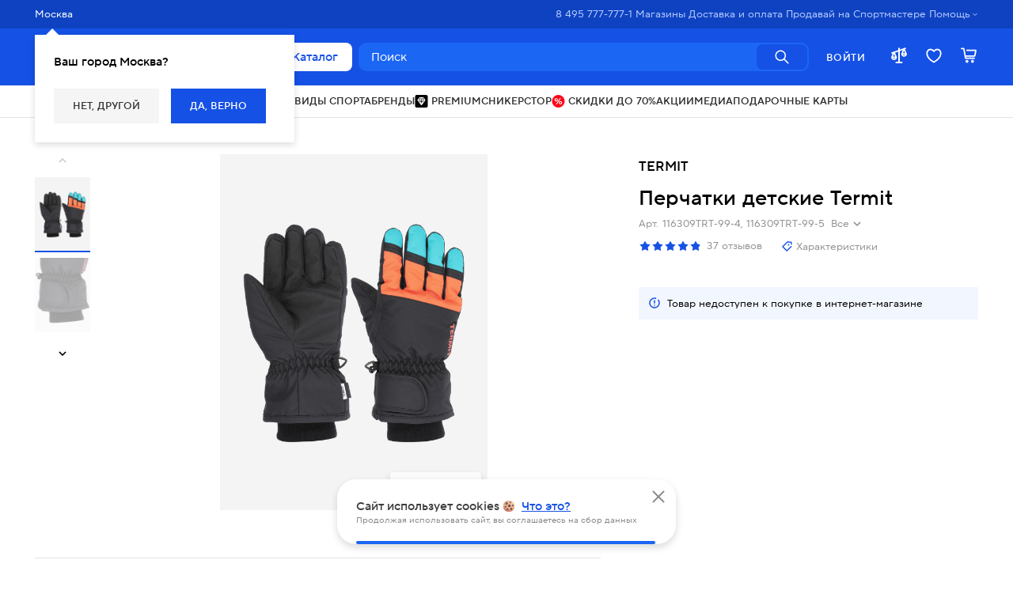

--- FILE ---
content_type: text/css; charset=utf-8
request_url: https://get.aplaut.io/f/v1/56fa337b8ddf870c76021a5f/v3/styles/widgets.css
body_size: 23148
content:
#sp-product-questions-widget *,#sp-product-questions-widget-new *,#sp-product-reviews-widget *,#sp-product-reviews-widget-new *,.sp-listing-inline-rating-widget *,.sp-product-inline-rating-widget *{box-sizing:border-box}#sp-product-questions-widget :after,#sp-product-questions-widget :before,#sp-product-questions-widget-new :after,#sp-product-questions-widget-new :before,#sp-product-reviews-widget :after,#sp-product-reviews-widget :before,#sp-product-reviews-widget-new :after,#sp-product-reviews-widget-new :before,.sp-listing-inline-rating-widget :after,.sp-listing-inline-rating-widget :before,.sp-product-inline-rating-widget :after,.sp-product-inline-rating-widget :before{box-sizing:border-box}#sp-product-questions-widget article,#sp-product-questions-widget aside,#sp-product-questions-widget details,#sp-product-questions-widget figcaption,#sp-product-questions-widget figure,#sp-product-questions-widget footer,#sp-product-questions-widget header,#sp-product-questions-widget hgroup,#sp-product-questions-widget main,#sp-product-questions-widget nav,#sp-product-questions-widget section,#sp-product-questions-widget summary,#sp-product-questions-widget-new article,#sp-product-questions-widget-new aside,#sp-product-questions-widget-new details,#sp-product-questions-widget-new figcaption,#sp-product-questions-widget-new figure,#sp-product-questions-widget-new footer,#sp-product-questions-widget-new header,#sp-product-questions-widget-new hgroup,#sp-product-questions-widget-new main,#sp-product-questions-widget-new nav,#sp-product-questions-widget-new section,#sp-product-questions-widget-new summary,#sp-product-reviews-widget article,#sp-product-reviews-widget aside,#sp-product-reviews-widget details,#sp-product-reviews-widget figcaption,#sp-product-reviews-widget figure,#sp-product-reviews-widget footer,#sp-product-reviews-widget header,#sp-product-reviews-widget hgroup,#sp-product-reviews-widget main,#sp-product-reviews-widget nav,#sp-product-reviews-widget section,#sp-product-reviews-widget summary,#sp-product-reviews-widget-new article,#sp-product-reviews-widget-new aside,#sp-product-reviews-widget-new details,#sp-product-reviews-widget-new figcaption,#sp-product-reviews-widget-new figure,#sp-product-reviews-widget-new footer,#sp-product-reviews-widget-new header,#sp-product-reviews-widget-new hgroup,#sp-product-reviews-widget-new main,#sp-product-reviews-widget-new nav,#sp-product-reviews-widget-new section,#sp-product-reviews-widget-new summary,.sp-listing-inline-rating-widget article,.sp-listing-inline-rating-widget aside,.sp-listing-inline-rating-widget details,.sp-listing-inline-rating-widget figcaption,.sp-listing-inline-rating-widget figure,.sp-listing-inline-rating-widget footer,.sp-listing-inline-rating-widget header,.sp-listing-inline-rating-widget hgroup,.sp-listing-inline-rating-widget main,.sp-listing-inline-rating-widget nav,.sp-listing-inline-rating-widget section,.sp-listing-inline-rating-widget summary,.sp-product-inline-rating-widget article,.sp-product-inline-rating-widget aside,.sp-product-inline-rating-widget details,.sp-product-inline-rating-widget figcaption,.sp-product-inline-rating-widget figure,.sp-product-inline-rating-widget footer,.sp-product-inline-rating-widget header,.sp-product-inline-rating-widget hgroup,.sp-product-inline-rating-widget main,.sp-product-inline-rating-widget nav,.sp-product-inline-rating-widget section,.sp-product-inline-rating-widget summary{display:block}#sp-product-questions-widget audio,#sp-product-questions-widget canvas,#sp-product-questions-widget progress,#sp-product-questions-widget video,#sp-product-questions-widget-new audio,#sp-product-questions-widget-new canvas,#sp-product-questions-widget-new progress,#sp-product-questions-widget-new video,#sp-product-reviews-widget audio,#sp-product-reviews-widget canvas,#sp-product-reviews-widget progress,#sp-product-reviews-widget video,#sp-product-reviews-widget-new audio,#sp-product-reviews-widget-new canvas,#sp-product-reviews-widget-new progress,#sp-product-reviews-widget-new video,.sp-listing-inline-rating-widget audio,.sp-listing-inline-rating-widget canvas,.sp-listing-inline-rating-widget progress,.sp-listing-inline-rating-widget video,.sp-product-inline-rating-widget audio,.sp-product-inline-rating-widget canvas,.sp-product-inline-rating-widget progress,.sp-product-inline-rating-widget video{display:inline-block;vertical-align:baseline}#sp-product-questions-widget audio:not([controls]),#sp-product-questions-widget-new audio:not([controls]),#sp-product-reviews-widget audio:not([controls]),#sp-product-reviews-widget-new audio:not([controls]),.sp-listing-inline-rating-widget audio:not([controls]),.sp-product-inline-rating-widget audio:not([controls]){display:none;height:0}#sp-product-questions-widget [hidden],#sp-product-questions-widget template,#sp-product-questions-widget-new [hidden],#sp-product-questions-widget-new template,#sp-product-reviews-widget [hidden],#sp-product-reviews-widget template,#sp-product-reviews-widget-new [hidden],#sp-product-reviews-widget-new template,.sp-listing-inline-rating-widget [hidden],.sp-listing-inline-rating-widget template,.sp-product-inline-rating-widget [hidden],.sp-product-inline-rating-widget template{display:none}#sp-product-questions-widget a,#sp-product-questions-widget-new a,#sp-product-reviews-widget a,#sp-product-reviews-widget-new a,.sp-listing-inline-rating-widget a,.sp-product-inline-rating-widget a{background:0 0}#sp-product-questions-widget a:active,#sp-product-questions-widget a:hover,#sp-product-questions-widget-new a:active,#sp-product-questions-widget-new a:hover,#sp-product-reviews-widget a:active,#sp-product-reviews-widget a:hover,#sp-product-reviews-widget-new a:active,#sp-product-reviews-widget-new a:hover,.sp-listing-inline-rating-widget a:active,.sp-listing-inline-rating-widget a:hover,.sp-product-inline-rating-widget a:active,.sp-product-inline-rating-widget a:hover{outline:0}#sp-product-questions-widget abbr[title],#sp-product-questions-widget-new abbr[title],#sp-product-reviews-widget abbr[title],#sp-product-reviews-widget-new abbr[title],.sp-listing-inline-rating-widget abbr[title],.sp-product-inline-rating-widget abbr[title]{border-bottom:1px dotted}#sp-product-questions-widget b,#sp-product-questions-widget strong,#sp-product-questions-widget-new b,#sp-product-questions-widget-new strong,#sp-product-reviews-widget b,#sp-product-reviews-widget strong,#sp-product-reviews-widget-new b,#sp-product-reviews-widget-new strong,.sp-listing-inline-rating-widget b,.sp-listing-inline-rating-widget strong,.sp-product-inline-rating-widget b,.sp-product-inline-rating-widget strong{font-weight:700}#sp-product-questions-widget dfn,#sp-product-questions-widget-new dfn,#sp-product-reviews-widget dfn,#sp-product-reviews-widget-new dfn,.sp-listing-inline-rating-widget dfn,.sp-product-inline-rating-widget dfn{font-style:italic}#sp-product-questions-widget h1,#sp-product-questions-widget-new h1,#sp-product-reviews-widget h1,#sp-product-reviews-widget-new h1,.sp-listing-inline-rating-widget h1,.sp-product-inline-rating-widget h1{font-size:2em;margin:.67em 0}#sp-product-questions-widget mark,#sp-product-questions-widget-new mark,#sp-product-reviews-widget mark,#sp-product-reviews-widget-new mark,.sp-listing-inline-rating-widget mark,.sp-product-inline-rating-widget mark{background:#ff0;color:#000}#sp-product-questions-widget small,#sp-product-questions-widget-new small,#sp-product-reviews-widget small,#sp-product-reviews-widget-new small,.sp-listing-inline-rating-widget small,.sp-product-inline-rating-widget small{font-size:80%}#sp-product-questions-widget sub,#sp-product-questions-widget sup,#sp-product-questions-widget-new sub,#sp-product-questions-widget-new sup,#sp-product-reviews-widget sub,#sp-product-reviews-widget sup,#sp-product-reviews-widget-new sub,#sp-product-reviews-widget-new sup,.sp-listing-inline-rating-widget sub,.sp-listing-inline-rating-widget sup,.sp-product-inline-rating-widget sub,.sp-product-inline-rating-widget sup{font-size:75%;line-height:0;position:relative;vertical-align:baseline}#sp-product-questions-widget sup,#sp-product-questions-widget-new sup,#sp-product-reviews-widget sup,#sp-product-reviews-widget-new sup,.sp-listing-inline-rating-widget sup,.sp-product-inline-rating-widget sup{top:-.5em}#sp-product-questions-widget sub,#sp-product-questions-widget-new sub,#sp-product-reviews-widget sub,#sp-product-reviews-widget-new sub,.sp-listing-inline-rating-widget sub,.sp-product-inline-rating-widget sub{bottom:-.25em}#sp-product-questions-widget img,#sp-product-questions-widget-new img,#sp-product-reviews-widget img,#sp-product-reviews-widget-new img,.sp-listing-inline-rating-widget img,.sp-product-inline-rating-widget img{border:0}#sp-product-questions-widget svg:not(:root),#sp-product-questions-widget-new svg:not(:root),#sp-product-reviews-widget svg:not(:root),#sp-product-reviews-widget-new svg:not(:root),.sp-listing-inline-rating-widget svg:not(:root),.sp-product-inline-rating-widget svg:not(:root){overflow:hidden}#sp-product-questions-widget figure,#sp-product-questions-widget-new figure,#sp-product-reviews-widget figure,#sp-product-reviews-widget-new figure,.sp-listing-inline-rating-widget figure,.sp-product-inline-rating-widget figure{margin:1em 40px}#sp-product-questions-widget hr,#sp-product-questions-widget-new hr,#sp-product-reviews-widget hr,#sp-product-reviews-widget-new hr,.sp-listing-inline-rating-widget hr,.sp-product-inline-rating-widget hr{box-sizing:content-box;height:0}#sp-product-questions-widget pre,#sp-product-questions-widget-new pre,#sp-product-reviews-widget pre,#sp-product-reviews-widget-new pre,.sp-listing-inline-rating-widget pre,.sp-product-inline-rating-widget pre{overflow:auto}#sp-product-questions-widget code,#sp-product-questions-widget kbd,#sp-product-questions-widget pre,#sp-product-questions-widget samp,#sp-product-questions-widget-new code,#sp-product-questions-widget-new kbd,#sp-product-questions-widget-new pre,#sp-product-questions-widget-new samp,#sp-product-reviews-widget code,#sp-product-reviews-widget kbd,#sp-product-reviews-widget pre,#sp-product-reviews-widget samp,#sp-product-reviews-widget-new code,#sp-product-reviews-widget-new kbd,#sp-product-reviews-widget-new pre,#sp-product-reviews-widget-new samp,.sp-listing-inline-rating-widget code,.sp-listing-inline-rating-widget kbd,.sp-listing-inline-rating-widget pre,.sp-listing-inline-rating-widget samp,.sp-product-inline-rating-widget code,.sp-product-inline-rating-widget kbd,.sp-product-inline-rating-widget pre,.sp-product-inline-rating-widget samp{font-family:monospace,monospace;font-size:1em}#sp-product-questions-widget button,#sp-product-questions-widget input,#sp-product-questions-widget optgroup,#sp-product-questions-widget select,#sp-product-questions-widget textarea,#sp-product-questions-widget-new button,#sp-product-questions-widget-new input,#sp-product-questions-widget-new optgroup,#sp-product-questions-widget-new select,#sp-product-questions-widget-new textarea,#sp-product-reviews-widget button,#sp-product-reviews-widget input,#sp-product-reviews-widget optgroup,#sp-product-reviews-widget select,#sp-product-reviews-widget textarea,#sp-product-reviews-widget-new button,#sp-product-reviews-widget-new input,#sp-product-reviews-widget-new optgroup,#sp-product-reviews-widget-new select,#sp-product-reviews-widget-new textarea,.sp-listing-inline-rating-widget button,.sp-listing-inline-rating-widget input,.sp-listing-inline-rating-widget optgroup,.sp-listing-inline-rating-widget select,.sp-listing-inline-rating-widget textarea,.sp-product-inline-rating-widget button,.sp-product-inline-rating-widget input,.sp-product-inline-rating-widget optgroup,.sp-product-inline-rating-widget select,.sp-product-inline-rating-widget textarea{color:inherit;font:inherit;margin:0}#sp-product-questions-widget button,#sp-product-questions-widget-new button,#sp-product-reviews-widget button,#sp-product-reviews-widget-new button,.sp-listing-inline-rating-widget button,.sp-product-inline-rating-widget button{overflow:visible}#sp-product-questions-widget button,#sp-product-questions-widget select,#sp-product-questions-widget-new button,#sp-product-questions-widget-new select,#sp-product-reviews-widget button,#sp-product-reviews-widget select,#sp-product-reviews-widget-new button,#sp-product-reviews-widget-new select,.sp-listing-inline-rating-widget button,.sp-listing-inline-rating-widget select,.sp-product-inline-rating-widget button,.sp-product-inline-rating-widget select{text-transform:none}#sp-product-questions-widget button,#sp-product-questions-widget html input[type=button],#sp-product-questions-widget input[type=reset],#sp-product-questions-widget input[type=submit],#sp-product-questions-widget-new button,#sp-product-questions-widget-new html input[type=button],#sp-product-questions-widget-new input[type=reset],#sp-product-questions-widget-new input[type=submit],#sp-product-reviews-widget button,#sp-product-reviews-widget html input[type=button],#sp-product-reviews-widget input[type=reset],#sp-product-reviews-widget input[type=submit],#sp-product-reviews-widget-new button,#sp-product-reviews-widget-new html input[type=button],#sp-product-reviews-widget-new input[type=reset],#sp-product-reviews-widget-new input[type=submit],.sp-listing-inline-rating-widget button,.sp-listing-inline-rating-widget html input[type=button],.sp-listing-inline-rating-widget input[type=reset],.sp-listing-inline-rating-widget input[type=submit],.sp-product-inline-rating-widget button,.sp-product-inline-rating-widget html input[type=button],.sp-product-inline-rating-widget input[type=reset],.sp-product-inline-rating-widget input[type=submit]{-webkit-appearance:button;cursor:pointer}#sp-product-questions-widget button[disabled],#sp-product-questions-widget html input[disabled],#sp-product-questions-widget-new button[disabled],#sp-product-questions-widget-new html input[disabled],#sp-product-reviews-widget button[disabled],#sp-product-reviews-widget html input[disabled],#sp-product-reviews-widget-new button[disabled],#sp-product-reviews-widget-new html input[disabled],.sp-listing-inline-rating-widget button[disabled],.sp-listing-inline-rating-widget html input[disabled],.sp-product-inline-rating-widget button[disabled],.sp-product-inline-rating-widget html input[disabled]{cursor:default}#sp-product-questions-widget button::-moz-focus-inner,#sp-product-questions-widget input::-moz-focus-inner,#sp-product-questions-widget-new button::-moz-focus-inner,#sp-product-questions-widget-new input::-moz-focus-inner,#sp-product-reviews-widget button::-moz-focus-inner,#sp-product-reviews-widget input::-moz-focus-inner,#sp-product-reviews-widget-new button::-moz-focus-inner,#sp-product-reviews-widget-new input::-moz-focus-inner,.sp-listing-inline-rating-widget button::-moz-focus-inner,.sp-listing-inline-rating-widget input::-moz-focus-inner,.sp-product-inline-rating-widget button::-moz-focus-inner,.sp-product-inline-rating-widget input::-moz-focus-inner{border:0;padding:0}#sp-product-questions-widget input,#sp-product-questions-widget-new input,#sp-product-reviews-widget input,#sp-product-reviews-widget-new input,.sp-listing-inline-rating-widget input,.sp-product-inline-rating-widget input{line-height:normal}#sp-product-questions-widget input[type=checkbox],#sp-product-questions-widget input[type=radio],#sp-product-questions-widget-new input[type=checkbox],#sp-product-questions-widget-new input[type=radio],#sp-product-reviews-widget input[type=checkbox],#sp-product-reviews-widget input[type=radio],#sp-product-reviews-widget-new input[type=checkbox],#sp-product-reviews-widget-new input[type=radio],.sp-listing-inline-rating-widget input[type=checkbox],.sp-listing-inline-rating-widget input[type=radio],.sp-product-inline-rating-widget input[type=checkbox],.sp-product-inline-rating-widget input[type=radio]{box-sizing:border-box;padding:0}#sp-product-questions-widget input[type=number]::-webkit-inner-spin-button,#sp-product-questions-widget input[type=number]::-webkit-outer-spin-button,#sp-product-questions-widget-new input[type=number]::-webkit-inner-spin-button,#sp-product-questions-widget-new input[type=number]::-webkit-outer-spin-button,#sp-product-reviews-widget input[type=number]::-webkit-inner-spin-button,#sp-product-reviews-widget input[type=number]::-webkit-outer-spin-button,#sp-product-reviews-widget-new input[type=number]::-webkit-inner-spin-button,#sp-product-reviews-widget-new input[type=number]::-webkit-outer-spin-button,.sp-listing-inline-rating-widget input[type=number]::-webkit-inner-spin-button,.sp-listing-inline-rating-widget input[type=number]::-webkit-outer-spin-button,.sp-product-inline-rating-widget input[type=number]::-webkit-inner-spin-button,.sp-product-inline-rating-widget input[type=number]::-webkit-outer-spin-button{height:auto}#sp-product-questions-widget input[type=search],#sp-product-questions-widget-new input[type=search],#sp-product-reviews-widget input[type=search],#sp-product-reviews-widget-new input[type=search],.sp-listing-inline-rating-widget input[type=search],.sp-product-inline-rating-widget input[type=search]{-webkit-appearance:textfield;box-sizing:content-box}#sp-product-questions-widget input[type=search]::-webkit-search-cancel-button,#sp-product-questions-widget input[type=search]::-webkit-search-decoration,#sp-product-questions-widget-new input[type=search]::-webkit-search-cancel-button,#sp-product-questions-widget-new input[type=search]::-webkit-search-decoration,#sp-product-reviews-widget input[type=search]::-webkit-search-cancel-button,#sp-product-reviews-widget input[type=search]::-webkit-search-decoration,#sp-product-reviews-widget-new input[type=search]::-webkit-search-cancel-button,#sp-product-reviews-widget-new input[type=search]::-webkit-search-decoration,.sp-listing-inline-rating-widget input[type=search]::-webkit-search-cancel-button,.sp-listing-inline-rating-widget input[type=search]::-webkit-search-decoration,.sp-product-inline-rating-widget input[type=search]::-webkit-search-cancel-button,.sp-product-inline-rating-widget input[type=search]::-webkit-search-decoration{-webkit-appearance:none}#sp-product-questions-widget fieldset,#sp-product-questions-widget-new fieldset,#sp-product-reviews-widget fieldset,#sp-product-reviews-widget-new fieldset,.sp-listing-inline-rating-widget fieldset,.sp-product-inline-rating-widget fieldset{border:1px solid silver;margin:0 2px;padding:.35em .625em .75em}#sp-product-questions-widget legend,#sp-product-questions-widget-new legend,#sp-product-reviews-widget legend,#sp-product-reviews-widget-new legend,.sp-listing-inline-rating-widget legend,.sp-product-inline-rating-widget legend{border:0;padding:0}#sp-product-questions-widget textarea,#sp-product-questions-widget-new textarea,#sp-product-reviews-widget textarea,#sp-product-reviews-widget-new textarea,.sp-listing-inline-rating-widget textarea,.sp-product-inline-rating-widget textarea{overflow:auto}#sp-product-questions-widget optgroup,#sp-product-questions-widget-new optgroup,#sp-product-reviews-widget optgroup,#sp-product-reviews-widget-new optgroup,.sp-listing-inline-rating-widget optgroup,.sp-product-inline-rating-widget optgroup{font-weight:700}#sp-product-questions-widget table,#sp-product-questions-widget-new table,#sp-product-reviews-widget table,#sp-product-reviews-widget-new table,.sp-listing-inline-rating-widget table,.sp-product-inline-rating-widget table{border-collapse:collapse;border-spacing:0}#sp-product-questions-widget td,#sp-product-questions-widget th,#sp-product-questions-widget-new td,#sp-product-questions-widget-new th,#sp-product-reviews-widget td,#sp-product-reviews-widget th,#sp-product-reviews-widget-new td,#sp-product-reviews-widget-new th,.sp-listing-inline-rating-widget td,.sp-listing-inline-rating-widget th,.sp-product-inline-rating-widget td,.sp-product-inline-rating-widget th{padding:0}#sp-listing-reviews-widget [data-sp-tooltip],#sp-product-questions-widget [data-sp-tooltip],#sp-product-reviews-widget [data-sp-tooltip],#sp-product-reviews-widget-new [data-sp-tooltip],.sp-listing-inline-rating-widget [data-sp-tooltip],.sp-product-inline-rating-widget [data-sp-tooltip]{position:relative}#sp-listing-reviews-widget [data-sp-tooltip] .sp-tooltip,#sp-product-questions-widget [data-sp-tooltip] .sp-tooltip,#sp-product-reviews-widget [data-sp-tooltip] .sp-tooltip,#sp-product-reviews-widget-new [data-sp-tooltip] .sp-tooltip,.sp-listing-inline-rating-widget [data-sp-tooltip] .sp-tooltip,.sp-product-inline-rating-widget [data-sp-tooltip] .sp-tooltip{position:absolute!important;padding:.5em .8em;font-size:12px;font-weight:400;white-space:nowrap;color:#bbb}#sp-listing-reviews-widget [data-sp-tooltip] .sp-tooltip:not(.sp-visible),#sp-product-questions-widget [data-sp-tooltip] .sp-tooltip:not(.sp-visible),#sp-product-reviews-widget [data-sp-tooltip] .sp-tooltip:not(.sp-visible),#sp-product-reviews-widget-new [data-sp-tooltip] .sp-tooltip:not(.sp-visible),.sp-listing-inline-rating-widget [data-sp-tooltip] .sp-tooltip:not(.sp-visible),.sp-product-inline-rating-widget [data-sp-tooltip] .sp-tooltip:not(.sp-visible){display:none}#sp-listing-reviews-widget [data-sp-tooltip] .sp-tooltip.sp-right,#sp-product-questions-widget [data-sp-tooltip] .sp-tooltip.sp-right,#sp-product-reviews-widget [data-sp-tooltip] .sp-tooltip.sp-right,#sp-product-reviews-widget-new [data-sp-tooltip] .sp-tooltip.sp-right,.sp-listing-inline-rating-widget [data-sp-tooltip] .sp-tooltip.sp-right,.sp-product-inline-rating-widget [data-sp-tooltip] .sp-tooltip.sp-right{top:50%;right:-.75em;transform:translate(100%,-50%);position:relative;background:#333;border:.75px solid #333}#sp-listing-reviews-widget [data-sp-tooltip] .sp-tooltip.sp-right:after,#sp-listing-reviews-widget [data-sp-tooltip] .sp-tooltip.sp-right:before,#sp-product-questions-widget [data-sp-tooltip] .sp-tooltip.sp-right:after,#sp-product-questions-widget [data-sp-tooltip] .sp-tooltip.sp-right:before,#sp-product-reviews-widget [data-sp-tooltip] .sp-tooltip.sp-right:after,#sp-product-reviews-widget [data-sp-tooltip] .sp-tooltip.sp-right:before,#sp-product-reviews-widget-new [data-sp-tooltip] .sp-tooltip.sp-right:after,#sp-product-reviews-widget-new [data-sp-tooltip] .sp-tooltip.sp-right:before,.sp-listing-inline-rating-widget [data-sp-tooltip] .sp-tooltip.sp-right:after,.sp-listing-inline-rating-widget [data-sp-tooltip] .sp-tooltip.sp-right:before,.sp-product-inline-rating-widget [data-sp-tooltip] .sp-tooltip.sp-right:after,.sp-product-inline-rating-widget [data-sp-tooltip] .sp-tooltip.sp-right:before{right:100%;border:solid transparent;content:" ";height:0;width:0;position:absolute;pointer-events:none}#sp-listing-reviews-widget [data-sp-tooltip] .sp-tooltip.sp-right:after,#sp-product-questions-widget [data-sp-tooltip] .sp-tooltip.sp-right:after,#sp-product-reviews-widget [data-sp-tooltip] .sp-tooltip.sp-right:after,#sp-product-reviews-widget-new [data-sp-tooltip] .sp-tooltip.sp-right:after,.sp-listing-inline-rating-widget [data-sp-tooltip] .sp-tooltip.sp-right:after,.sp-product-inline-rating-widget [data-sp-tooltip] .sp-tooltip.sp-right:after{border-right-color:#333;border-width:3px;top:50%;margin-top:-3px}#sp-listing-reviews-widget [data-sp-tooltip] .sp-tooltip.sp-right:before,#sp-product-questions-widget [data-sp-tooltip] .sp-tooltip.sp-right:before,#sp-product-reviews-widget [data-sp-tooltip] .sp-tooltip.sp-right:before,#sp-product-reviews-widget-new [data-sp-tooltip] .sp-tooltip.sp-right:before,.sp-listing-inline-rating-widget [data-sp-tooltip] .sp-tooltip.sp-right:before,.sp-product-inline-rating-widget [data-sp-tooltip] .sp-tooltip.sp-right:before{border-right-color:#333;border-width:4.06066px;top:50%;margin-top:-4.06066px}.sp-read-more-link{font-size:14px;letter-spacing:normal;text-decoration:none;color:#1551e5;cursor:pointer;display:block;margin-top:10px}#sp-product-questions-widget .sp-pagination,#sp-product-questions-widget-new .sp-pagination,#sp-product-reviews-widget .sp-pagination,#sp-product-reviews-widget-new .sp-pagination{margin:32px 0 16px;display:-ms-flexbox;display:flex;-ms-flex-direction:row;flex-direction:row;-ms-flex-pack:center;justify-content:center}#sp-product-questions-widget .sp-pagination .sp-pagination-item,#sp-product-questions-widget-new .sp-pagination .sp-pagination-item,#sp-product-reviews-widget .sp-pagination .sp-pagination-item,#sp-product-reviews-widget-new .sp-pagination .sp-pagination-item{font-size:14px;line-height:18px;display:block;height:26px;min-width:26px;margin:0 6px;padding:4px 8px;text-decoration:none;border:0;background-color:transparent;border:1px solid #2156dd;color:#2156dd}#sp-product-questions-widget .sp-pagination .sp-pagination-current-page,#sp-product-questions-widget-new .sp-pagination .sp-pagination-current-page,#sp-product-reviews-widget .sp-pagination .sp-pagination-current-page,#sp-product-reviews-widget-new .sp-pagination .sp-pagination-current-page{color:#fff;background-color:#2156dd}#sp-product-reviews-widget .sp-review,#sp-product-reviews-widget-new .sp-review{margin-bottom:36px}#sp-product-reviews-widget .sp-review .sp-review-header,#sp-product-reviews-widget-new .sp-review .sp-review-header{display:-ms-flexbox;display:flex;-ms-flex-pack:justify;justify-content:space-between;margin-bottom:16px}@media (max-width:420px){#sp-product-reviews-widget .sp-review .sp-review-header,#sp-product-reviews-widget-new .sp-review .sp-review-header{-ms-flex-direction:column-reverse;flex-direction:column-reverse}}#sp-product-reviews-widget .sp-review .sp-review-header-author,#sp-product-reviews-widget-new .sp-review .sp-review-header-author{display:-ms-flexbox;display:flex;-ms-flex-align:center;align-items:center;margin-bottom:8px;font-size:16px;font-weight:700;line-height:1.5;font-family:inherit}#sp-product-reviews-widget .sp-review .sp-review-header-author-recommends,#sp-product-reviews-widget-new .sp-review .sp-review-header-author-recommends{position:relative;width:20px;height:20px;-ms-flex-negative:0;flex-shrink:0;border-radius:50%;background-color:#66d39c;transform:scale(.8);font-family:inherit;margin-left:8px}#sp-product-reviews-widget .sp-review .sp-review-header-author-recommends:before,#sp-product-reviews-widget-new .sp-review .sp-review-header-author-recommends:before{content:"";position:absolute;top:6px;left:5px;width:10px;height:6px;border-bottom:2px solid #fff;border-left:2px solid #fff;transform:skewX(10deg) rotate(-40deg)}#sp-product-reviews-widget .sp-review .sp-review-header-rating-and-verified,#sp-product-reviews-widget-new .sp-review .sp-review-header-rating-and-verified{display:-ms-flexbox;display:flex;-ms-flex-align:center;align-items:center}#sp-product-reviews-widget .sp-review .sp-review-header-rating,#sp-product-reviews-widget-new .sp-review .sp-review-header-rating{height:16px;display:-ms-flexbox;display:flex;-ms-flex-flow:row nowrap;flex-flow:row nowrap;display:flex;-ms-flex-negative:0;flex-shrink:0}#sp-product-reviews-widget .sp-review .sp-review-header-rating .sp-star-half:not(:first-child),#sp-product-reviews-widget .sp-review .sp-review-header-rating .sp-star-off:not(:first-child),#sp-product-reviews-widget .sp-review .sp-review-header-rating .sp-star-on:not(:first-child),#sp-product-reviews-widget-new .sp-review .sp-review-header-rating .sp-star-half:not(:first-child),#sp-product-reviews-widget-new .sp-review .sp-review-header-rating .sp-star-off:not(:first-child),#sp-product-reviews-widget-new .sp-review .sp-review-header-rating .sp-star-on:not(:first-child){margin-left:2.66667px}#sp-product-reviews-widget .sp-review .sp-review-header-rating .sp-star-off,#sp-product-reviews-widget-new .sp-review .sp-review-header-rating .sp-star-off{display:inline-block;min-width:16px;min-height:16px;background-size:16px 16px;background-position:center center;background-repeat:no-repeat;background-image:url([data-uri])}#sp-product-reviews-widget .sp-review .sp-review-header-rating .sp-star-half,#sp-product-reviews-widget-new .sp-review .sp-review-header-rating .sp-star-half{display:inline-block;min-width:16px;min-height:16px;background-size:16px 16px;background-position:center center;background-repeat:no-repeat;background-image:url([data-uri])}#sp-product-reviews-widget .sp-review .sp-review-header-rating .sp-star-on,#sp-product-reviews-widget-new .sp-review .sp-review-header-rating .sp-star-on{display:inline-block;min-width:16px;min-height:16px;background-size:16px 16px;background-position:center center;background-repeat:no-repeat;background-image:url([data-uri])}#sp-product-reviews-widget .sp-review .sp-review-header-verified,#sp-product-reviews-widget-new .sp-review .sp-review-header-verified{display:-ms-flexbox;display:flex;-ms-flex-align:center;align-items:center;margin-left:8px}#sp-product-reviews-widget .sp-review .sp-review-header-verified-icon,#sp-product-reviews-widget-new .sp-review .sp-review-header-verified-icon{width:16px;height:12px;background-image:url([data-uri]);background-repeat:no-repeat;background-position:center;background-size:contain}#sp-product-reviews-widget .sp-review .sp-review-header-verified-label,#sp-product-reviews-widget-new .sp-review .sp-review-header-verified-label{padding-left:4px;font-size:12px;color:#333}#sp-product-reviews-widget .sp-review .sp-review-header-date,#sp-product-reviews-widget-new .sp-review .sp-review-header-date{font-size:12px;color:#9e9e9e}@media (max-width:420px){#sp-product-reviews-widget .sp-review .sp-review-header-date,#sp-product-reviews-widget-new .sp-review .sp-review-header-date{margin-bottom:8px}}#sp-product-reviews-widget .sp-review .sp-review-content-item,#sp-product-reviews-widget-new .sp-review .sp-review-content-item{margin-bottom:16px}#sp-product-reviews-widget .sp-review .sp-review-content-item:last-child,#sp-product-reviews-widget-new .sp-review .sp-review-content-item:last-child{margin-bottom:0}#sp-product-reviews-widget .sp-review .sp-review-content-label,#sp-product-reviews-widget-new .sp-review .sp-review-content-label{margin:2px;font-size:14px;font-weight:700;font-family:inherit;height:24px;line-height:1.71;color:#000}#sp-product-reviews-widget .sp-review .sp-review-content-item-text,#sp-product-reviews-widget-new .sp-review .sp-review-content-item-text{font-size:14px;line-height:1.71;color:#333}#sp-product-reviews-widget .sp-review .sp-review-content .sp-summary-product-photos .sp-gallery-item,#sp-product-reviews-widget-new .sp-review .sp-review-content .sp-summary-product-photos .sp-gallery-item{width:20%;max-width:100px;max-height:100px;transform:scale(.999);image-rendering:optimizeQuality;-webkit-filter:blur(.5px);filter:blur(.5px)}#sp-product-reviews-widget .sp-review .sp-review-photos,#sp-product-reviews-widget-new .sp-review .sp-review-photos{display:-ms-flexbox;display:flex;-ms-flex-wrap:wrap;flex-wrap:wrap;margin:16px 0;margin-left:-2px}#sp-product-reviews-widget .sp-review .sp-review-photo,#sp-product-reviews-widget-new .sp-review .sp-review-photo{width:100px;margin:2px}#sp-product-reviews-widget .sp-review .sp-review-likes-recommended,#sp-product-reviews-widget-new .sp-review .sp-review-likes-recommended{display:-ms-flexbox;display:flex;-ms-flex-direction:row-reverse;flex-direction:row-reverse}@media (max-width:640px){#sp-product-reviews-widget .sp-review .sp-review-likes-recommended,#sp-product-reviews-widget-new .sp-review .sp-review-likes-recommended{-ms-flex-direction:column;flex-direction:column;-ms-flex-align:end;-ms-grid-row-align:flex-end;align-items:flex-end}#sp-product-reviews-widget .sp-review .sp-review-likes-recommended .sp-review-vote,#sp-product-reviews-widget-new .sp-review .sp-review-likes-recommended .sp-review-vote{margin-bottom:16px}}@media (min-width:641px){#sp-product-reviews-widget .sp-review .sp-review-likes-recommended,#sp-product-reviews-widget-new .sp-review .sp-review-likes-recommended{-ms-flex-pack:justify;justify-content:space-between}}#sp-product-reviews-widget .sp-review .sp-review-likes-recommended .sp-review-vote,#sp-product-reviews-widget-new .sp-review .sp-review-likes-recommended .sp-review-vote{margin-left:16px}#sp-product-reviews-widget .sp-review .sp-review-recommended,#sp-product-reviews-widget-new .sp-review .sp-review-recommended{display:-ms-flexbox;display:flex;-ms-flex-align:center;align-items:center}#sp-product-reviews-widget .sp-review .sp-review-recommended-badge,#sp-product-reviews-widget-new .sp-review .sp-review-recommended-badge{-ms-flex-negative:0;flex-shrink:0;width:24px;height:24px;margin-right:8px;background-image:url([data-uri]);background-repeat:no-repeat;background-position:center;background-size:contain}#sp-product-reviews-widget .sp-review .sp-review-vote,#sp-product-reviews-widget-new .sp-review .sp-review-vote{display:-ms-flexbox;display:flex}#sp-product-reviews-widget .sp-review .sp-review-vote-button,#sp-product-reviews-widget-new .sp-review .sp-review-vote-button{display:-ms-flexbox;display:flex;-ms-flex-align:center;align-items:center;width:48px;border:0;background-color:transparent;background-image:none;box-shadow:none;border:0;border-radius:0}#sp-product-reviews-widget .sp-review .sp-review-vote-button:focus,#sp-product-reviews-widget-new .sp-review .sp-review-vote-button:focus{outline:0}#sp-product-reviews-widget .sp-review .sp-review-vote-button:before,#sp-product-reviews-widget-new .sp-review .sp-review-vote-button:before{content:"";width:24px;height:24px;margin-right:4px;background-position:center;background-repeat:no-repeat;background-size:contain}#sp-product-reviews-widget .sp-review .sp-review-vote-like-button:before,#sp-product-reviews-widget-new .sp-review .sp-review-vote-like-button:before{background-image:url([data-uri])}#sp-product-reviews-widget .sp-review .sp-review-vote-like-button.sp-review-vote-choice:before,#sp-product-reviews-widget-new .sp-review .sp-review-vote-like-button.sp-review-vote-choice:before{background-image:url([data-uri])}#sp-product-reviews-widget .sp-review .sp-review-vote-dislike-button:before,#sp-product-reviews-widget-new .sp-review .sp-review-vote-dislike-button:before{background-image:url([data-uri]);transform:translateY(-4px)}#sp-product-reviews-widget .sp-review .sp-review-vote-dislike-button.sp-review-vote-choice:before,#sp-product-reviews-widget-new .sp-review .sp-review-vote-dislike-button.sp-review-vote-choice:before{background-image:url([data-uri])}#sp-product-reviews-widget .sp-review .sp-review-comments,#sp-product-reviews-widget-new .sp-review .sp-review-comments{margin-top:24px}#sp-product-reviews-widget .sp-review .sp-review-comment,#sp-product-reviews-widget-new .sp-review .sp-review-comment{padding-left:24px}#sp-product-reviews-widget .sp-review .sp-review-comment-inner,#sp-product-reviews-widget-new .sp-review .sp-review-comment-inner{line-height:1.71;padding-left:16px;border-left:2px solid #e6e6e6}#sp-product-reviews-widget .sp-review .sp-review-comment-author-and-date,#sp-product-reviews-widget-new .sp-review .sp-review-comment-author-and-date{display:-ms-flexbox;display:flex;-ms-flex-align:center;align-items:center;-ms-flex-pack:justify;justify-content:space-between;margin-bottom:16px}#sp-product-reviews-widget .sp-review .sp-review-comment-author,#sp-product-reviews-widget-new .sp-review .sp-review-comment-author{position:relative;display:-ms-flexbox;display:flex;-ms-flex-align:center;align-items:center;font-weight:700;line-height:1.5;font-family:inherit}#sp-product-reviews-widget .sp-review .sp-review-comment-author:before,#sp-product-reviews-widget-new .sp-review .sp-review-comment-author:before{content:"";width:24px;height:24px;margin-right:8px;background-color:#2156dd;background-image:url([data-uri]);background-repeat:no-repeat;background-size:90%;background-position:-1px center;border-radius:50%}#sp-product-reviews-widget .sp-review .sp-review-comment-date,#sp-product-reviews-widget-new .sp-review .sp-review-comment-date{font-size:12px;color:#9e9e9e}#sp-product-reviews-widget .sp-review .sp-review-details,#sp-product-reviews-widget-new .sp-review .sp-review-details{display:-ms-flexbox;display:flex}@media (max-width:640px){#sp-product-reviews-widget .sp-review .sp-review-details,#sp-product-reviews-widget-new .sp-review .sp-review-details{display:none}}#sp-product-reviews-widget .sp-review .sp-review-details li,#sp-product-reviews-widget-new .sp-review .sp-review-details li{list-style-type:none;display:-ms-flexbox;display:flex;-ms-flex-wrap:nowrap;flex-wrap:nowrap}#sp-product-reviews-widget .sp-review .sp-review-details ul,#sp-product-reviews-widget-new .sp-review .sp-review-details ul{padding:0}#sp-product-reviews-widget .sp-review .sp-review-details ul:not(:first-child),#sp-product-reviews-widget-new .sp-review .sp-review-details ul:not(:first-child){padding-left:20px}#sp-product-reviews-widget .sp-review .sp-review-detail-name,#sp-product-reviews-widget-new .sp-review .sp-review-detail-name{width:170px;font-size:14px;font-weight:400;font-stretch:normal;font-style:normal;line-height:1.71;letter-spacing:normal;color:#939393}#sp-product-reviews-widget .sp-review .sp-review-detail-value,#sp-product-reviews-widget-new .sp-review .sp-review-detail-value{font-weight:500;color:#000;line-height:1.71}#sp-product-questions-widget .sp-question,#sp-product-questions-widget-new .sp-question,#sp-product-reviews-widget-new .sp-question{margin-bottom:18px;padding-bottom:18px;border-bottom:1px dotted #e6e6e6}#sp-product-questions-widget .sp-question .sp-question-header,#sp-product-questions-widget-new .sp-question .sp-question-header,#sp-product-reviews-widget-new .sp-question .sp-question-header{display:-ms-flexbox;display:flex;-ms-flex-pack:justify;justify-content:space-between;margin-bottom:16px}#sp-product-questions-widget .sp-question .sp-question-header-author,#sp-product-questions-widget-new .sp-question .sp-question-header-author,#sp-product-reviews-widget-new .sp-question .sp-question-header-author{display:-ms-flexbox;display:flex;-ms-flex-align:center;align-items:center;margin-bottom:8px;font-size:16px;font-weight:700;line-height:1.5;font-family:inherit}#sp-product-questions-widget .sp-question .sp-question-header-author-verified,#sp-product-questions-widget-new .sp-question .sp-question-header-author-verified,#sp-product-reviews-widget-new .sp-question .sp-question-header-author-verified{position:relative;width:20px;height:20px;-ms-flex-negative:0;flex-shrink:0;border-radius:50%;background-color:#66d39c;transform:scale(.8);margin-left:8px}#sp-product-questions-widget .sp-question .sp-question-header-author-verified:before,#sp-product-questions-widget-new .sp-question .sp-question-header-author-verified:before,#sp-product-reviews-widget-new .sp-question .sp-question-header-author-verified:before{content:"";position:absolute;top:6px;left:5px;width:10px;height:6px;border-bottom:2px solid #fff;border-left:2px solid #fff;transform:skewX(10deg) rotate(-40deg)}#sp-product-questions-widget .sp-question .sp-question-header-rating-and-verified,#sp-product-questions-widget-new .sp-question .sp-question-header-rating-and-verified,#sp-product-reviews-widget-new .sp-question .sp-question-header-rating-and-verified{display:-ms-flexbox;display:flex;-ms-flex-align:center;align-items:center}#sp-product-questions-widget .sp-question .sp-question-header-rating,#sp-product-questions-widget-new .sp-question .sp-question-header-rating,#sp-product-reviews-widget-new .sp-question .sp-question-header-rating{height:16px;display:-ms-flexbox;display:flex;-ms-flex-flow:row nowrap;flex-flow:row nowrap}#sp-product-questions-widget .sp-question .sp-question-header-rating .sp-star-half:not(:first-child),#sp-product-questions-widget .sp-question .sp-question-header-rating .sp-star-off:not(:first-child),#sp-product-questions-widget .sp-question .sp-question-header-rating .sp-star-on:not(:first-child),#sp-product-questions-widget-new .sp-question .sp-question-header-rating .sp-star-half:not(:first-child),#sp-product-questions-widget-new .sp-question .sp-question-header-rating .sp-star-off:not(:first-child),#sp-product-questions-widget-new .sp-question .sp-question-header-rating .sp-star-on:not(:first-child),#sp-product-reviews-widget-new .sp-question .sp-question-header-rating .sp-star-half:not(:first-child),#sp-product-reviews-widget-new .sp-question .sp-question-header-rating .sp-star-off:not(:first-child),#sp-product-reviews-widget-new .sp-question .sp-question-header-rating .sp-star-on:not(:first-child){margin-left:2.66667px}#sp-product-questions-widget .sp-question .sp-question-header-rating .sp-star-off,#sp-product-questions-widget-new .sp-question .sp-question-header-rating .sp-star-off,#sp-product-reviews-widget-new .sp-question .sp-question-header-rating .sp-star-off{display:inline-block;min-width:16px;min-height:16px;background-size:16px 16px;background-position:center center;background-repeat:no-repeat;background-image:url([data-uri])}#sp-product-questions-widget .sp-question .sp-question-header-rating .sp-star-half,#sp-product-questions-widget-new .sp-question .sp-question-header-rating .sp-star-half,#sp-product-reviews-widget-new .sp-question .sp-question-header-rating .sp-star-half{display:inline-block;min-width:16px;min-height:16px;background-size:16px 16px;background-position:center center;background-repeat:no-repeat;background-image:url([data-uri])}#sp-product-questions-widget .sp-question .sp-question-header-rating .sp-star-on,#sp-product-questions-widget-new .sp-question .sp-question-header-rating .sp-star-on,#sp-product-reviews-widget-new .sp-question .sp-question-header-rating .sp-star-on{display:inline-block;min-width:16px;min-height:16px;background-size:16px 16px;background-position:center center;background-repeat:no-repeat;background-image:url([data-uri])}#sp-product-questions-widget .sp-question .sp-question-header-verified,#sp-product-questions-widget-new .sp-question .sp-question-header-verified,#sp-product-reviews-widget-new .sp-question .sp-question-header-verified{display:-ms-flexbox;display:flex;-ms-flex-align:center;align-items:center;margin-left:8px;font-size:12px}#sp-product-questions-widget .sp-question .sp-question-header-verified-icon,#sp-product-questions-widget-new .sp-question .sp-question-header-verified-icon,#sp-product-reviews-widget-new .sp-question .sp-question-header-verified-icon{width:16px;height:12px;background-image:url([data-uri]);background-repeat:no-repeat;background-position:center;background-size:contain}#sp-product-questions-widget .sp-question .sp-question-header-date,#sp-product-questions-widget-new .sp-question .sp-question-header-date,#sp-product-reviews-widget-new .sp-question .sp-question-header-date{font-size:12px;color:#9e9e9e}#sp-product-questions-widget .sp-question .sp-question-content-item,#sp-product-questions-widget-new .sp-question .sp-question-content-item,#sp-product-reviews-widget-new .sp-question .sp-question-content-item{margin-bottom:8px}#sp-product-questions-widget .sp-question .sp-question-content-item:last-child,#sp-product-questions-widget-new .sp-question .sp-question-content-item:last-child,#sp-product-reviews-widget-new .sp-question .sp-question-content-item:last-child{margin-bottom:0}#sp-product-questions-widget .sp-question .sp-question-content-label,#sp-product-questions-widget-new .sp-question .sp-question-content-label,#sp-product-reviews-widget-new .sp-question .sp-question-content-label{margin-bottom:8px;font-size:16px;font-weight:700}#sp-product-questions-widget .sp-question .sp-question-content-text,#sp-product-questions-widget-new .sp-question .sp-question-content-text,#sp-product-reviews-widget-new .sp-question .sp-question-content-text{font-size:16px}#sp-product-questions-widget .sp-question .sp-question-comments,#sp-product-questions-widget-new .sp-question .sp-question-comments,#sp-product-reviews-widget-new .sp-question .sp-question-comments{margin-top:24px}#sp-product-questions-widget .sp-question .sp-question-comment,#sp-product-questions-widget-new .sp-question .sp-question-comment,#sp-product-reviews-widget-new .sp-question .sp-question-comment{padding-left:24px}#sp-product-questions-widget .sp-question .sp-question-comment-inner,#sp-product-questions-widget-new .sp-question .sp-question-comment-inner,#sp-product-reviews-widget-new .sp-question .sp-question-comment-inner{padding-left:16px;border-left:2px solid #e6e6e6}#sp-product-questions-widget .sp-question .sp-question-comment-author-and-date,#sp-product-questions-widget-new .sp-question .sp-question-comment-author-and-date,#sp-product-reviews-widget-new .sp-question .sp-question-comment-author-and-date{display:-ms-flexbox;display:flex;-ms-flex-align:center;align-items:center;-ms-flex-pack:justify;justify-content:space-between;margin-bottom:16px}#sp-product-questions-widget .sp-question .sp-question-comment-author,#sp-product-questions-widget-new .sp-question .sp-question-comment-author,#sp-product-reviews-widget-new .sp-question .sp-question-comment-author{position:relative;display:-ms-flexbox;display:flex;-ms-flex-align:center;align-items:center}#sp-product-questions-widget .sp-question .sp-question-comment-author:before,#sp-product-questions-widget-new .sp-question .sp-question-comment-author:before,#sp-product-reviews-widget-new .sp-question .sp-question-comment-author:before{content:"";width:24px;height:24px;margin-right:8px;background-color:#2156dd;background-image:url([data-uri]);background-repeat:no-repeat;background-size:90%;background-position:-1px center;border-radius:50%}#sp-product-questions-widget .sp-question .sp-question-comment-date,#sp-product-questions-widget-new .sp-question .sp-question-comment-date,#sp-product-reviews-widget-new .sp-question .sp-question-comment-date{font-size:12px;color:#9e9e9e}.sp-checkbox-dropdown{position:relative}.sp-checkbox-dropdown[data-sp-checkbox-dropdown-open="0"] .sp-checkbox-dropdown__name{border-radius:4px;border-color:#e6e6e6}@media (max-width:820px){.sp-checkbox-dropdown[data-sp-checkbox-dropdown-open="0"] .sp-checkbox-dropdown__name{border:none}}.sp-checkbox-dropdown[data-sp-checkbox-dropdown-open="0"] .sp-checkbox-dropdown__list{box-shadow:none;visibility:hidden;opacity:0}@media (max-width:820px){.sp-checkbox-dropdown[data-sp-checkbox-dropdown-open="0"] .sp-checkbox-dropdown__list{border:none}}.sp-checkbox-dropdown[data-sp-checkbox-dropdown-open="1"] .sp-checkbox-dropdown__name{border-radius:4px;border-color:#004c86}.sp-checkbox-dropdown[data-sp-checkbox-dropdown-open="1"] .sp-checkbox-dropdown__name:after{top:8px;transform:rotateX(180deg)}.sp-checkbox-dropdown[data-sp-checkbox-dropdown-open="1"] .sp-checkbox-dropdown__list{box-shadow:0 0 10px 0 rgba(0,0,0,.12);visibility:visible;opacity:1}.sp-checkbox-dropdown[data-sp-checkbox-dropdown-open="1"] .sp-checkbox-dropdown__overlay{display:block}.sp-checkbox-dropdown__name{position:relative;padding:7px calc(24px + 4ex) 7px 10px;border-radius:4px;border:solid 1px #e6e6e6;white-space:nowrap;line-height:30px;-webkit-user-select:none;-moz-user-select:none;-ms-user-select:none;user-select:none;transition:all ease .3s}.sp-checkbox-dropdown__name:after{content:"";position:absolute;top:14px;right:8px;width:10px;border:5px solid transparent;border-top:5px solid #333;transition:all ease .3s}.sp-checkbox-dropdown__count{position:absolute;top:0;left:calc(100% - 3ex - 24px);height:100%}.sp-checkbox-dropdown__count[data-sp-checkbox-dropdown-count="0"]:after{display:none}.sp-checkbox-dropdown__count:after{content:"(" attr(data-sp-checkbox-dropdown-count) ")"}.sp-checkbox-dropdown__list{position:absolute;top:100%;left:0;min-width:100%;margin-top:8px;padding:13px 6px 13px 13px;border-radius:3px;border:solid 1px #e6e6e6;background-color:#fff;list-style:none;transition:all ease .3s;z-index:99999}.sp-checkbox-dropdown__list-item{display:-ms-flexbox;display:flex;-ms-flex-pack:justify;justify-content:space-between;padding:8px 10px}.sp-checkbox-dropdown__input-wrap{position:relative}.sp-checkbox-dropdown__checkbox{position:absolute;visibility:hidden;width:0;height:0;-webkit-clip-path:circle(0);clip-path:circle(0);opacity:0;visibility:hidden}.sp-checkbox-dropdown__checkbox:checked+.sp-checkbox-dropdown__label:before{border-color:#000;background-image:url([data-uri])}.sp-checkbox-dropdown__label{position:relative;padding-left:25px;font-size:14px;white-space:nowrap;-webkit-user-select:none;-moz-user-select:none;-ms-user-select:none;user-select:none}.sp-checkbox-dropdown__label:before{content:"";position:absolute;left:0;top:50%;width:18px;height:18px;margin-top:-9px;border:2px solid #999;border-radius:2px;background-color:#fff;background-repeat:no-repeat;background-size:12px;background-position:center;transition:all ease .3s}.sp-checkbox-dropdown__result-count{margin-left:20px}.sp-checkbox-dropdown__result-count:after{content:"(" attr(data-sp-checkbox-dropdown-result-count) ")";color:rgba(0,0,0,.52)}.sp-checkbox-dropdown__overlay{position:fixed;display:none;width:100vw;height:100vh;top:0;left:0;z-index:99998}#sp-product-questions-widget .sp-blankslate .sp-blankslate-heading,#sp-product-questions-widget-new .sp-blankslate .sp-blankslate-heading,#sp-product-reviews-widget .sp-blankslate .sp-blankslate-heading,#sp-product-reviews-widget-new .sp-blankslate .sp-blankslate-heading{font-size:16px;font-weight:700}#sp-product-questions-widget .sp-blankslate .sp-blankslate-caption,#sp-product-questions-widget-new .sp-blankslate .sp-blankslate-caption,#sp-product-reviews-widget .sp-blankslate .sp-blankslate-caption,#sp-product-reviews-widget-new .sp-blankslate .sp-blankslate-caption{margin-top:16px;font-size:14px;color:#909090}#sp-product-questions-widget .sp-blankslate .sp-blankslate-actions,#sp-product-questions-widget-new .sp-blankslate .sp-blankslate-actions,#sp-product-reviews-widget .sp-blankslate .sp-blankslate-actions,#sp-product-reviews-widget-new .sp-blankslate .sp-blankslate-actions{margin-top:16px}#sp-product-photos-widget .sp-gallery,#sp-product-questions-widget .sp-gallery,#sp-product-questions-widget-new .sp-summary-new .sp-summary-product-photos .sp-gallery,#sp-product-reviews-widget .sp-gallery,#sp-product-reviews-widget-new .sp-gallery{position:relative;margin:32px auto}#sp-product-photos-widget .sp-gallery[data-sp-gallery-control-hidden=both] .sp-gallery__control--left,#sp-product-photos-widget .sp-gallery[data-sp-gallery-control-hidden=both] .sp-gallery__control--right,#sp-product-questions-widget .sp-gallery[data-sp-gallery-control-hidden=both] .sp-gallery__control--left,#sp-product-questions-widget .sp-gallery[data-sp-gallery-control-hidden=both] .sp-gallery__control--right,#sp-product-questions-widget-new .sp-summary-new .sp-summary-product-photos .sp-gallery[data-sp-gallery-control-hidden=both] .sp-gallery__control--left,#sp-product-questions-widget-new .sp-summary-new .sp-summary-product-photos .sp-gallery[data-sp-gallery-control-hidden=both] .sp-gallery__control--right,#sp-product-reviews-widget .sp-gallery[data-sp-gallery-control-hidden=both] .sp-gallery__control--left,#sp-product-reviews-widget .sp-gallery[data-sp-gallery-control-hidden=both] .sp-gallery__control--right,#sp-product-reviews-widget-new .sp-gallery[data-sp-gallery-control-hidden=both] .sp-gallery__control--left,#sp-product-reviews-widget-new .sp-gallery[data-sp-gallery-control-hidden=both] .sp-gallery__control--right{opacity:0;visibility:hidden}#sp-product-photos-widget .sp-gallery[data-sp-gallery-control-hidden=left] .sp-gallery__control--left,#sp-product-questions-widget .sp-gallery[data-sp-gallery-control-hidden=left] .sp-gallery__control--left,#sp-product-questions-widget-new .sp-summary-new .sp-summary-product-photos .sp-gallery[data-sp-gallery-control-hidden=left] .sp-gallery__control--left,#sp-product-reviews-widget .sp-gallery[data-sp-gallery-control-hidden=left] .sp-gallery__control--left,#sp-product-reviews-widget-new .sp-gallery[data-sp-gallery-control-hidden=left] .sp-gallery__control--left{opacity:0;visibility:hidden}#sp-product-photos-widget .sp-gallery[data-sp-gallery-control-hidden=right] .sp-gallery__control--right,#sp-product-questions-widget .sp-gallery[data-sp-gallery-control-hidden=right] .sp-gallery__control--right,#sp-product-questions-widget-new .sp-summary-new .sp-summary-product-photos .sp-gallery[data-sp-gallery-control-hidden=right] .sp-gallery__control--right,#sp-product-reviews-widget .sp-gallery[data-sp-gallery-control-hidden=right] .sp-gallery__control--right,#sp-product-reviews-widget-new .sp-gallery[data-sp-gallery-control-hidden=right] .sp-gallery__control--right{opacity:0;visibility:hidden}#sp-product-photos-widget .sp-gallery__heading,#sp-product-questions-widget .sp-gallery__heading,#sp-product-questions-widget-new .sp-summary-new .sp-summary-product-photos .sp-gallery__heading,#sp-product-reviews-widget .sp-gallery__heading,#sp-product-reviews-widget-new .sp-gallery__heading{margin-bottom:24px;font-size:24px}#sp-product-photos-widget .sp-gallery__control,#sp-product-questions-widget .sp-gallery__control,#sp-product-questions-widget-new .sp-summary-new .sp-summary-product-photos .sp-gallery__control,#sp-product-reviews-widget .sp-gallery__control,#sp-product-reviews-widget-new .sp-gallery__control{position:absolute;top:50%;display:-ms-flexbox;display:flex;-ms-flex-align:center;align-items:center;-ms-flex-pack:center;justify-content:center;padding:5px;font-size:9px;color:#2156dd;-webkit-appearance:none;border:0;padding-bottom:6px;background-image:none;background-color:#fff;border:1px solid #2156dd;transition:all ease .3s;z-index:1;transform:translateY(-50%)}#sp-product-photos-widget .sp-gallery__control:hover,#sp-product-questions-widget .sp-gallery__control:hover,#sp-product-questions-widget-new .sp-summary-new .sp-summary-product-photos .sp-gallery__control:hover,#sp-product-reviews-widget .sp-gallery__control:hover,#sp-product-reviews-widget-new .sp-gallery__control:hover{background-color:#2156dd;color:#fff}#sp-product-photos-widget .sp-gallery__control:hover:after,#sp-product-questions-widget .sp-gallery__control:hover:after,#sp-product-questions-widget-new .sp-summary-new .sp-summary-product-photos .sp-gallery__control:hover:after,#sp-product-reviews-widget .sp-gallery__control:hover:after,#sp-product-reviews-widget-new .sp-gallery__control:hover:after{opacity:1}#sp-product-photos-widget .sp-gallery__control:focus,#sp-product-questions-widget .sp-gallery__control:focus,#sp-product-questions-widget-new .sp-summary-new .sp-summary-product-photos .sp-gallery__control:focus,#sp-product-reviews-widget .sp-gallery__control:focus,#sp-product-reviews-widget-new .sp-gallery__control:focus{outline:0}#sp-product-photos-widget .sp-gallery__control:after,#sp-product-photos-widget .sp-gallery__control:before,#sp-product-questions-widget .sp-gallery__control:after,#sp-product-questions-widget .sp-gallery__control:before,#sp-product-questions-widget-new .sp-summary-new .sp-summary-product-photos .sp-gallery__control:after,#sp-product-questions-widget-new .sp-summary-new .sp-summary-product-photos .sp-gallery__control:before,#sp-product-reviews-widget .sp-gallery__control:after,#sp-product-reviews-widget .sp-gallery__control:before,#sp-product-reviews-widget-new .sp-gallery__control:after,#sp-product-reviews-widget-new .sp-gallery__control:before{position:absolute;width:20px;height:100%;background-position:center;transition:all ease .3s}#sp-product-photos-widget .sp-gallery__control--left,#sp-product-questions-widget .sp-gallery__control--left,#sp-product-questions-widget-new .sp-summary-new .sp-summary-product-photos .sp-gallery__control--left,#sp-product-reviews-widget .sp-gallery__control--left,#sp-product-reviews-widget-new .sp-gallery__control--left{left:0;padding-left:4px;border-top-right-radius:20px 20px;opacity:.7;border-bottom-right-radius:20px 20px}#sp-product-photos-widget .sp-gallery__control--left:before,#sp-product-questions-widget .sp-gallery__control--left:before,#sp-product-questions-widget-new .sp-summary-new .sp-summary-product-photos .sp-gallery__control--left:before,#sp-product-reviews-widget .sp-gallery__control--left:before,#sp-product-reviews-widget-new .sp-gallery__control--left:before{left:100%}#sp-product-photos-widget .sp-gallery__control--left:after,#sp-product-questions-widget .sp-gallery__control--left:after,#sp-product-questions-widget-new .sp-summary-new .sp-summary-product-photos .sp-gallery__control--left:after,#sp-product-reviews-widget .sp-gallery__control--left:after,#sp-product-reviews-widget-new .sp-gallery__control--left:after{left:100%;opacity:0}#sp-product-photos-widget .sp-gallery__control--right,#sp-product-questions-widget .sp-gallery__control--right,#sp-product-questions-widget-new .sp-summary-new .sp-summary-product-photos .sp-gallery__control--right,#sp-product-reviews-widget .sp-gallery__control--right,#sp-product-reviews-widget-new .sp-gallery__control--right{right:0;padding-right:4px;border-top-left-radius:20px 20px;opacity:.8;border-bottom-left-radius:20px 20px;margin-right:1px}#sp-product-photos-widget .sp-gallery__control--right:before,#sp-product-questions-widget .sp-gallery__control--right:before,#sp-product-questions-widget-new .sp-summary-new .sp-summary-product-photos .sp-gallery__control--right:before,#sp-product-reviews-widget .sp-gallery__control--right:before,#sp-product-reviews-widget-new .sp-gallery__control--right:before{right:100%}#sp-product-photos-widget .sp-gallery__control--right:after,#sp-product-questions-widget .sp-gallery__control--right:after,#sp-product-questions-widget-new .sp-summary-new .sp-summary-product-photos .sp-gallery__control--right:after,#sp-product-reviews-widget .sp-gallery__control--right:after,#sp-product-reviews-widget-new .sp-gallery__control--right:after{right:100%;opacity:0}#sp-product-photos-widget .sp-gallery__imgs,#sp-product-questions-widget .sp-gallery__imgs,#sp-product-questions-widget-new .sp-summary-new .sp-summary-product-photos .sp-gallery__imgs,#sp-product-reviews-widget .sp-gallery__imgs,#sp-product-reviews-widget-new .sp-gallery__imgs{position:relative;width:100%;max-width:100%;overflow:hidden}#sp-product-photos-widget .sp-gallery__track,#sp-product-questions-widget .sp-gallery__track,#sp-product-questions-widget-new .sp-summary-new .sp-summary-product-photos .sp-gallery__track,#sp-product-reviews-widget .sp-gallery__track,#sp-product-reviews-widget-new .sp-gallery__track{display:-ms-flexbox;display:flex;min-width:100%;margin-left:-2px;margin-right:-2px;transition:all ease .3s}#sp-product-photos-widget .sp-gallery-item,#sp-product-questions-widget .sp-gallery-item,#sp-product-questions-widget-new .sp-summary-new .sp-summary-product-photos .sp-gallery-item,#sp-product-reviews-widget .sp-gallery-item,#sp-product-reviews-widget-new .sp-gallery-item{-ms-flex-negative:0;flex-shrink:0;width:33.3333%;padding:0 2px}#sp-product-photos-widget .sp-gallery-item-review,#sp-product-questions-widget .sp-gallery-item-review,#sp-product-questions-widget-new .sp-summary-new .sp-summary-product-photos .sp-gallery-item-review,#sp-product-reviews-widget .sp-gallery-item-review,#sp-product-reviews-widget-new .sp-gallery-item-review{width:20%}@media (max-width:1024px){#sp-product-photos-widget .sp-gallery-item,#sp-product-questions-widget .sp-gallery-item,#sp-product-questions-widget-new .sp-summary-new .sp-summary-product-photos .sp-gallery-item,#sp-product-reviews-widget .sp-gallery-item,#sp-product-reviews-widget-new .sp-gallery-item{width:10%}}@media (max-width:768px){#sp-product-photos-widget .sp-gallery-item,#sp-product-questions-widget .sp-gallery-item,#sp-product-questions-widget-new .sp-summary-new .sp-summary-product-photos .sp-gallery-item,#sp-product-reviews-widget .sp-gallery-item,#sp-product-reviews-widget-new .sp-gallery-item{width:20%}}@media (max-width:640px){#sp-product-photos-widget .sp-gallery-item,#sp-product-questions-widget .sp-gallery-item,#sp-product-questions-widget-new .sp-summary-new .sp-summary-product-photos .sp-gallery-item,#sp-product-reviews-widget .sp-gallery-item,#sp-product-reviews-widget-new .sp-gallery-item{width:33.333%}}@media (max-width:480px){#sp-product-photos-widget .sp-gallery-item,#sp-product-questions-widget .sp-gallery-item,#sp-product-questions-widget-new .sp-summary-new .sp-summary-product-photos .sp-gallery-item,#sp-product-reviews-widget .sp-gallery-item,#sp-product-reviews-widget-new .sp-gallery-item{width:50%}}#sp-product-photos-widget .sp-gallery-item__inner,#sp-product-questions-widget .sp-gallery-item__inner,#sp-product-questions-widget-new .sp-summary-new .sp-summary-product-photos .sp-gallery-item__inner,#sp-product-reviews-widget .sp-gallery-item__inner,#sp-product-reviews-widget-new .sp-gallery-item__inner{position:relative;width:100%;padding-top:100%;border:1px solid #e6e6e6;overflow:hidden}#sp-product-photos-widget .sp-gallery-item__img,#sp-product-questions-widget .sp-gallery-item__img,#sp-product-questions-widget-new .sp-summary-new .sp-summary-product-photos .sp-gallery-item__img,#sp-product-reviews-widget .sp-gallery-item__img,#sp-product-reviews-widget-new .sp-gallery-item__img{position:absolute;top:50%;left:50%;height:auto;min-width:100%;min-height:100%;max-width:100%;max-height:100%;transform:translate(-50%,-50%) translateZ(0);transition:all ease .3s}#sp-product-photos-widget .sp-gallery-item__img:hover,#sp-product-questions-widget .sp-gallery-item__img:hover,#sp-product-questions-widget-new .sp-summary-new .sp-summary-product-photos .sp-gallery-item__img:hover,#sp-product-reviews-widget .sp-gallery-item__img:hover,#sp-product-reviews-widget-new .sp-gallery-item__img:hover{cursor:pointer;-webkit-filter:contrast(70%);filter:contrast(70%);transform:translate(-50%,-50%) translateZ(2%)}#sp-product-reviews-widget{font-size:14px;color:#303030}#sp-product-reviews-widget .sp-summary{width:33.3333%;padding:0;position:-webkit-sticky;position:sticky;margin-bottom:auto;top:20px}@media (max-width:1024px){#sp-product-reviews-widget .sp-summary{position:relative;display:-ms-flexbox;display:flex;-ms-flex-align:start;align-items:flex-start;-ms-flex-wrap:wrap;flex-wrap:wrap;width:100%}}@media (max-width:1024px){#sp-product-reviews-widget .sp-summary-inner{width:40%}}@media (max-width:820px){#sp-product-reviews-widget .sp-summary-inner{width:50%}}@media (max-width:640px){#sp-product-reviews-widget .sp-summary-inner{width:100%}}#sp-product-reviews-widget .sp-summary-rating-row{-ms-flex-pack:center;justify-content:center}#sp-product-reviews-widget .sp-summary-rating-total-wrap{display:-ms-flexbox;display:flex;-ms-flex-align:center;align-items:center;-ms-flex-pack:center;justify-content:center}#sp-product-reviews-widget .sp-summary-rating{margin-bottom:32px;padding:18px;background-color:#f5f5f5}@media (max-width:1100px){#sp-product-reviews-widget .sp-summary-rating{padding:20px}}#sp-product-reviews-widget .sp-summary-rating .sp-summary-rating-distribution-chart-progress{max-width:100%!important}#sp-product-reviews-widget .sp-summary-rating-row{display:-ms-flexbox;display:flex;-ms-flex-wrap:wrap;flex-wrap:wrap;margin-left:-9px;margin-right:-9px}@media (max-width:599px){#sp-product-reviews-widget .sp-summary-rating-row{-ms-flex-direction:row;flex-direction:row}}#sp-product-reviews-widget .sp-summary-rating-col{padding:0 9px}#sp-product-reviews-widget .sp-summary-rating-col-33{width:33.3333%}@media (max-width:599px){#sp-product-reviews-widget .sp-summary-rating-col-33{width:50%}}#sp-product-reviews-widget .sp-summary-rating-col-66{width:66.6666%}@media (max-width:599px){#sp-product-reviews-widget .sp-summary-rating-col-66{width:50%}}#sp-product-reviews-widget .sp-summary-rating-total{display:-ms-flexbox;display:flex;-ms-flex-direction:column;flex-direction:column;-ms-flex-align:center;align-items:center;-ms-flex-pack:center;justify-content:center}#sp-product-reviews-widget .sp-summary-rating-total-value{font-size:36px;letter-spacing:1px;font-weight:bolder}#sp-product-reviews-widget .sp-summary-rating-total-stars{margin-top:4px;height:16px;display:-ms-flexbox;display:flex;-ms-flex-flow:row nowrap;flex-flow:row nowrap}#sp-product-reviews-widget .sp-summary-rating-total-stars .sp-star-half:not(:first-child),#sp-product-reviews-widget .sp-summary-rating-total-stars .sp-star-off:not(:first-child),#sp-product-reviews-widget .sp-summary-rating-total-stars .sp-star-on:not(:first-child){margin-left:2.66667px}#sp-product-reviews-widget .sp-summary-rating-total-stars .sp-star-off{display:inline-block;min-width:16px;min-height:16px;background-size:16px 16px;background-position:center center;background-repeat:no-repeat;background-image:url([data-uri])}#sp-product-reviews-widget .sp-summary-rating-total-stars .sp-star-half{display:inline-block;min-width:16px;min-height:16px;background-size:16px 16px;background-position:center center;background-repeat:no-repeat;background-image:url([data-uri])}#sp-product-reviews-widget .sp-summary-rating-total-stars .sp-star-on{display:inline-block;min-width:16px;min-height:16px;background-size:16px 16px;background-position:center center;background-repeat:no-repeat;background-image:url([data-uri])}#sp-product-reviews-widget .sp-summary-rating-total-count{margin-top:4px;font-size:12px;color:#9e9e9e}#sp-product-reviews-widget .sp-summary-rating-distribution-item{display:-ms-flexbox;display:flex;margin-bottom:9px}#sp-product-reviews-widget .sp-summary-rating-distribution-key{color:#9e9e9e;font-style:14px}#sp-product-reviews-widget .sp-summary-rating-distribution-chart{width:180px;padding:0 12px;display:-ms-flexbox;display:flex;-ms-flex-align:center;align-items:center;-ms-flex-pack:center;justify-content:center}#sp-product-reviews-widget .sp-summary-rating-distribution-chart-track{width:100%;height:8px;background-color:#e3e3e3}#sp-product-reviews-widget .sp-summary-rating-distribution-chart-progress{height:100%;background-color:#2156dd}#sp-product-reviews-widget .sp-summary-rating-distribution-count{width:50px;color:#000}#sp-product-reviews-widget .sp-summary-rating-recommend{display:-ms-flexbox;display:flex;-ms-flex-align:center;align-items:center;-ms-flex-pack:center;justify-content:center;width:100%;font-size:14px}#sp-product-reviews-widget .sp-summary-rating-recommend-inner{display:-ms-flexbox;display:flex;-ms-flex-align:center;align-items:center;-ms-flex-pack:center;justify-content:center;width:100%;padding-top:16px;border-top:1px solid #e6e6e6}#sp-product-reviews-widget .sp-summary-rating-recommend-icon{position:relative;width:20px;height:20px;-ms-flex-negative:0;flex-shrink:0;border-radius:50%;background-color:#66d39c;transform:scale(.8);margin-right:8px}#sp-product-reviews-widget .sp-summary-rating-recommend-icon:before{content:"";position:absolute;top:6px;left:5px;width:10px;height:6px;border-bottom:2px solid #fff;border-left:2px solid #fff;transform:skewX(10deg) rotate(-40deg)}#sp-product-reviews-widget .sp-summary-rating-recommend-percent{font-weight:700}@media (max-width:480px){#sp-product-reviews-widget .sp-summary-rating-recommend-caption{white-space:unset}}#sp-product-reviews-widget .sp-summary-actions-tablet{display:none}#sp-product-reviews-widget .sp-summary-actions-tablet .sp-summary-form-activator-button{width:100%}@media (max-width:1024px){#sp-product-reviews-widget .sp-summary-actions-tablet{display:block;margin-left:-6px;margin-right:-6px}#sp-product-reviews-widget .sp-summary-actions-tablet .sp-summary-actions-tablet-row{-ms-flex:1;flex:1;display:-ms-flexbox;display:flex;-ms-flex-wrap:wrap;flex-wrap:wrap}#sp-product-reviews-widget .sp-summary-actions-tablet .sp-summary-form-activator,#sp-product-reviews-widget .sp-summary-actions-tablet .sp-summary-sort{width:50%}#sp-product-reviews-widget .sp-summary-actions-tablet .sp-summary-sort{padding-right:12px}#sp-product-reviews-widget .sp-summary-actions-tablet .sp-sort-select{display:block;height:46px;padding:0 12px;border:1px solid #e6e6e6;border-radius:0;-webkit-appearance:none;-moz-appearance:none;appearance:none;background:0 0;background-image:url("data:image/svg+xml;utf8,<svg fill='black' height='24' viewBox='0 0 24 24' width='24' xmlns='http://www.w3.org/2000/svg'><path d='M7 10l5 5 5-5z'/><path d='M0 0h24v24H0z' fill='none'/></svg>");background-repeat:no-repeat;background-position-x:100%;background-position-y:11px;width:100%}}@media (max-width:1024px) and (max-width:320px){#sp-product-reviews-widget .sp-summary-actions-tablet .sp-sort-select{display:none}}@media (max-width:1024px){#sp-product-reviews-widget .sp-summary-actions-tablet .sp-summary-form-activator-button{padding:0 24px;border:0;background-color:#2156dd;line-height:46px;color:#fff;text-align:center;-webkit-appearance:none;-moz-appearance:none;appearance:none;text-transform:uppercase;width:100%;white-space:nowrap}}@media (max-width:840px){#sp-product-reviews-widget .sp-summary-actions-tablet{display:none}#sp-product-reviews-widget .sp-summary-actions-tablet .sp-summary-form-activator,#sp-product-reviews-widget .sp-summary-actions-tablet .sp-summary-sort{width:100%;padding:0}#sp-product-reviews-widget .sp-summary-actions-tablet .sp-summary-sort{padding-bottom:6px}#sp-product-reviews-widget .sp-summary-actions-tablet .sp-summary-send{padding-top:6px}}@media (max-width:640px){#sp-product-reviews-widget .sp-summary-actions-tablet{margin-bottom:24px}}#sp-product-reviews-widget .sp-summary-filters{display:-ms-flexbox;display:flex;-ms-flex-direction:column;flex-direction:column;-ms-flex-wrap:wrap;flex-wrap:wrap;-ms-flex-positive:1;flex-grow:1;padding-right:32px}@media (max-width:320px){#sp-product-reviews-widget .sp-summary-filters{display:none}}#sp-product-reviews-widget .sp-summary-filters[data-sp-filters-is-changed="0"] .sp-summary-filters-caption-dropdowns-btn-wrap{display:none}#sp-product-reviews-widget .sp-summary-filters[data-sp-filters-is-changed="1"] .sp-summary-filters-caption-dropdowns-btn-wrap{display:-ms-flexbox;display:flex}#sp-product-reviews-widget .sp-summary-filters .sp-summary-filters-caption-dropdowns{display:-ms-flexbox;display:flex;-ms-flex-wrap:wrap;flex-wrap:wrap;margin-left:-8px}#sp-product-reviews-widget .sp-summary-filters .sp-summary-filters-caption-dropdowns-item{margin-left:8px;margin-bottom:8px}#sp-product-reviews-widget .sp-summary-filters .sp-summary-filters-caption-dropdowns-btn-wrap{width:100%;text-align:center}#sp-product-reviews-widget .sp-summary-filters-caption{margin-bottom:12px;font-size:14px;color:#b1b1b1}@media (max-width:1024px){#sp-product-reviews-widget .sp-summary-details{width:60%;padding-left:24px}}@media (max-width:820px){#sp-product-reviews-widget .sp-summary-details{width:50%}}@media (max-width:640px){#sp-product-reviews-widget .sp-summary-details{width:100%;padding-left:0}}#sp-product-reviews-widget .sp-summary-details-param{margin-bottom:16px}#sp-product-reviews-widget .sp-summary-details-param-label{margin-bottom:8px;font-size:14px;color:#000}#sp-product-reviews-widget .sp-summary-details-param-score{display:-ms-flexbox;display:flex;margin-left:-1px;margin-right:-1px}#sp-product-reviews-widget .sp-summary-details-param-step{width:20%;padding:0 1px}#sp-product-reviews-widget .sp-summary-details-param-step-inner{height:5px;background-color:#e3e3e3}#sp-product-reviews-widget .sp-summary-details-param-step-active .sp-summary-details-param-step-inner{background-color:#8eabf9}@media (max-width:1024px){#sp-product-reviews-widget .sp-summary-product-photos{width:100%;-ms-flex-order:-1;order:-1}}#sp-product-reviews-widget .sp-summary-norating{width:100%;padding:32px 16px;background-color:#f5f5f5;display:-ms-flexbox;display:flex;-ms-flex-direction:column;flex-direction:column;-ms-flex-align:center;align-items:center;-ms-flex-pack:center;justify-content:center}#sp-product-reviews-widget .sp-summary-norating-stars{display:-ms-flexbox;display:flex;-ms-flex-pack:center;justify-content:center}#sp-product-reviews-widget .sp-summary-norating-star{width:24px;height:24px;margin:0 4px;background-image:url([data-uri]);background-position:center;background-repeat:no-repeat;background-size:contain}#sp-product-reviews-widget .sp-summary-norating-caption{margin-top:8px;color:#909090;font-size:14px}#sp-product-reviews-widget .sp-dimensions{width:100%}@media (max-width:599px){#sp-product-reviews-widget .sp-dimensions{-ms-flex-order:4;order:4;margin-top:8px;margin-bottom:0;padding:0 4px}}#sp-product-reviews-widget .sp-dimension:not(:last-child){margin-bottom:8px}@media (max-width:599px){#sp-product-reviews-widget .sp-dimension{text-align:left}}@media (min-width:600px){#sp-product-reviews-widget .sp-dimension{display:-ms-flexbox;display:flex;-ms-flex-direction:column;flex-direction:column;margin-top:16px}}#sp-product-reviews-widget .sp-dimension-label{margin-bottom:8px;font-size:14px;color:#000}#sp-product-reviews-widget .sp-dimension-distribution{display:-ms-flexbox;display:flex;-ms-flex-pack:justify;justify-content:space-between}#sp-product-reviews-widget .sp-dimension-distribution-item{-ms-flex:1;flex:1}#sp-product-reviews-widget .sp-dimension-distribution-item:not(:last-child){margin-right:12px}#sp-product-reviews-widget .sp-dimension-distribution-item-percent{color:#89aaff}#sp-product-reviews-widget .sp-dimension-distribution-item-bar{width:100%;height:5px;margin:6px 0;background-color:#f5f5f5}#sp-product-reviews-widget .sp-dimension-distribution-item-bar-progress{height:100%;background-color:#89aaff}#sp-product-reviews-widget .sp-dimension-distribution-item-label{font-size:12px;color:#939393}#sp-product-reviews-widget .sp-widget-wrap{max-width:100vw;margin-top:32px;padding:0 12px}#sp-product-reviews-widget .sp-widget{display:-ms-flexbox;display:flex;margin:0 -12px}@media (max-width:1024px){#sp-product-reviews-widget .sp-widget{-ms-flex-direction:column;flex-direction:column}}#sp-product-reviews-widget .sp-widget-reviews{width:66.6666%;padding:0 12px}@media (max-width:1024px){#sp-product-reviews-widget .sp-widget-reviews{width:100%}}@media (min-width:1025px){#sp-product-reviews-widget .sp-widget-reviews{padding-left:36px}}@media (max-width:1024px){#sp-product-reviews-widget .sp-widget-reviews-header{display:none}}@media (max-width:840px){#sp-product-reviews-widget .sp-widget-reviews-header{display:block;margin-top:50px}}#sp-product-reviews-widget .sp-widget-reviews-header-row{display:-ms-flexbox;display:flex;-ms-flex-flow:row wrap;flex-flow:row wrap}#sp-product-reviews-widget .sp-widget-reviews-header-row:not(:last-child){margin-bottom:12px}#sp-product-reviews-widget .sp-widget-reviews-header-row-space-between{-ms-flex-pack:justify;justify-content:space-between}#sp-product-reviews-widget .sp-widget-reviews-header-sort{position:relative}@media (max-width:360px){#sp-product-reviews-widget .sp-widget-reviews-header-sort{margin-right:0}}#sp-product-reviews-widget .sp-widget-reviews-header-sort .sp-sort-select{min-width:220px;margin-top:27px;border-radius:4px;display:block;height:46px;padding:0 12px;border:1px solid #e6e6e6;border-radius:0;-webkit-appearance:none;-moz-appearance:none;appearance:none;background:0 0;background-image:url("data:image/svg+xml;utf8,<svg fill='black' height='24' viewBox='0 0 24 24' width='24' xmlns='http://www.w3.org/2000/svg'><path d='M7 10l5 5 5-5z'/><path d='M0 0h24v24H0z' fill='none'/></svg>");background-repeat:no-repeat;background-position-x:100%;background-position-y:11px}@media (max-width:640px){#sp-product-reviews-widget .sp-widget-reviews-header-sort .sp-sort-select{width:100%;margin-bottom:10px}}#sp-product-reviews-widget .sp-widget-reviews-header-write-review-button{padding:0 24px;border:0;background-color:#2156dd;line-height:46px;color:#fff;text-align:center;-webkit-appearance:none;-moz-appearance:none;appearance:none;text-transform:uppercase}#sp-product-reviews-widget .sp-reviews-load-more{width:100%;text-align:center}#sp-product-reviews-widget .sp-reviews-load-more-button{padding:0 24px;border:0;background-color:#2156dd;line-height:46px;color:#fff;text-align:center;-webkit-appearance:none;-moz-appearance:none;appearance:none;text-transform:uppercase;line-height:56px}#sp-product-reviews-widget .sp-reviews-wrap{padding-top:40px}@media (max-width:1024px){#sp-product-reviews-widget .sp-blankslate{margin-top:16px}}#sp-product-reviews-widget .sp-blankslate-actions{margin-top:8px;color:#9e9e9e}@media (max-width:480px){#sp-product-reviews-widget .sp-widget-reviews-header-write-review-button{width:100%}}#sp-product-reviews-widget-new{font-size:14px;color:#303030}#sp-product-reviews-widget-new .sp-summary-new{width:100%;padding:0;position:-webkit-sticky;position:sticky;margin-bottom:auto;top:0}@media (max-width:8000px){#sp-product-reviews-widget-new .sp-summary-new{position:relative;display:-ms-flexbox;display:flex;-ms-flex-align:start;align-items:flex-start;-ms-flex-wrap:wrap;flex-wrap:wrap;width:100%}}@media (max-width:8000px){#sp-product-reviews-widget-new .sp-summary-new .sp-summary-inner{width:40%}}@media (max-width:4000px){#sp-product-reviews-widget-new .sp-summary-new .sp-summary-inner{width:50%}}@media (max-width:640px){#sp-product-reviews-widget-new .sp-summary-new .sp-summary-inner{width:100%}}#sp-product-reviews-widget-new .sp-summary-new .sp-summary-rating-total-wrap{display:-ms-flexbox;display:flex;-ms-flex-align:center;align-items:center;-ms-flex-pack:center;justify-content:center}#sp-product-reviews-widget-new .sp-summary-new .sp-summary-rating{margin-bottom:0;padding:18px;background-color:#f5f5f5}@media (max-width:1100px){#sp-product-reviews-widget-new .sp-summary-new .sp-summary-rating{padding:20px}}#sp-product-reviews-widget-new .sp-summary-new .sp-summary-rating .sp-summary-rating-distribution-chart-progress{max-width:100%!important}#sp-product-reviews-widget-new .sp-summary-new .sp-summary-rating-row{display:-ms-flexbox;display:flex;-ms-flex-wrap:wrap;flex-wrap:wrap;margin-left:-9px;margin-right:-9px}@media (max-width:599px){#sp-product-reviews-widget-new .sp-summary-new .sp-summary-rating-row{-ms-flex-direction:row;flex-direction:row}}#sp-product-reviews-widget-new .sp-summary-new .sp-summary-rating-col{padding:0 9px}#sp-product-reviews-widget-new .sp-summary-new .sp-summary-rating-col-66{width:66.6666%}@media (max-width:599px){#sp-product-reviews-widget-new .sp-summary-new .sp-summary-rating-col-66{width:50%}}#sp-product-reviews-widget-new .sp-summary-new .sp-summary-rating-total{display:-ms-flexbox;display:flex;-ms-flex-direction:column;flex-direction:column;-ms-flex-align:center;align-items:center;-ms-flex-pack:center;justify-content:center}#sp-product-reviews-widget-new .sp-summary-new .sp-summary-rating-total-value{font-size:36px;letter-spacing:1px;font-weight:bolder}#sp-product-reviews-widget-new .sp-summary-new .sp-summary-rating-total-stars{margin-top:4px;height:16px;display:-ms-flexbox;display:flex;-ms-flex-flow:row nowrap;flex-flow:row nowrap}#sp-product-reviews-widget-new .sp-summary-new .sp-summary-rating-total-stars .sp-star-half:not(:first-child),#sp-product-reviews-widget-new .sp-summary-new .sp-summary-rating-total-stars .sp-star-off:not(:first-child),#sp-product-reviews-widget-new .sp-summary-new .sp-summary-rating-total-stars .sp-star-on:not(:first-child){margin-left:2.66667px}#sp-product-reviews-widget-new .sp-summary-new .sp-summary-rating-total-stars .sp-star-off{display:inline-block;min-width:16px;min-height:16px;background-size:16px 16px;background-position:center center;background-repeat:no-repeat;background-image:url([data-uri])}#sp-product-reviews-widget-new .sp-summary-new .sp-summary-rating-total-stars .sp-star-half{display:inline-block;min-width:16px;min-height:16px;background-size:16px 16px;background-position:center center;background-repeat:no-repeat;background-image:url([data-uri])}#sp-product-reviews-widget-new .sp-summary-new .sp-summary-rating-total-stars .sp-star-on{display:inline-block;min-width:16px;min-height:16px;background-size:16px 16px;background-position:center center;background-repeat:no-repeat;background-image:url([data-uri])}#sp-product-reviews-widget-new .sp-summary-new .sp-summary-rating-total-count{margin-top:4px;font-size:12px;color:#9e9e9e}#sp-product-reviews-widget-new .sp-summary-new .sp-summary-rating-distribution-item{display:-ms-flexbox;display:flex;margin-bottom:9px}#sp-product-reviews-widget-new .sp-summary-new .sp-summary-rating-distribution-key{color:#9e9e9e;font-style:14px}#sp-product-reviews-widget-new .sp-summary-new .sp-summary-rating-distribution-chart{width:180px;padding:0 12px;display:-ms-flexbox;display:flex;-ms-flex-align:center;align-items:center;-ms-flex-pack:center;justify-content:center}#sp-product-reviews-widget-new .sp-summary-new .sp-summary-rating-distribution-chart-track{width:100%;height:8px;background-color:#e3e3e3}#sp-product-reviews-widget-new .sp-summary-new .sp-summary-rating-distribution-chart-progress{height:100%;background-color:#2156dd}#sp-product-reviews-widget-new .sp-summary-new .sp-summary-rating-distribution-count{width:50px;color:#000}#sp-product-reviews-widget-new .sp-summary-new .sp-summary-rating-recommend{display:-ms-flexbox;display:flex;-ms-flex-align:center;align-items:center;-ms-flex-pack:center;justify-content:center;width:100%;font-size:14px}#sp-product-reviews-widget-new .sp-summary-new .sp-summary-rating-recommend-inner{display:-ms-flexbox;display:flex;-ms-flex-align:center;align-items:center;-ms-flex-pack:center;justify-content:center;width:100%;padding-top:16px;border-top:1px solid #e6e6e6}#sp-product-reviews-widget-new .sp-summary-new .sp-summary-rating-recommend-icon{position:relative;width:20px;height:20px;-ms-flex-negative:0;flex-shrink:0;border-radius:50%;background-color:#66d39c;transform:scale(.8);margin-right:8px}#sp-product-reviews-widget-new .sp-summary-new .sp-summary-rating-recommend-icon:before{content:"";position:absolute;top:6px;left:5px;width:10px;height:6px;border-bottom:2px solid #fff;border-left:2px solid #fff;transform:skewX(10deg) rotate(-40deg)}#sp-product-reviews-widget-new .sp-summary-new .sp-summary-rating-recommend-percent{font-weight:700}@media (max-width:480px){#sp-product-reviews-widget-new .sp-summary-new .sp-summary-rating-recommend-caption{white-space:unset}}#sp-product-reviews-widget-new .sp-summary-new .sp-summary-actions-tablet .sp-summary-form-activator-button{width:100%}@media (max-width:8000px){#sp-product-reviews-widget-new .sp-summary-new .sp-summary-actions-tablet{display:block;margin-left:-6px;margin-right:-6px}#sp-product-reviews-widget-new .sp-summary-new .sp-summary-actions-tablet .sp-summary-actions-tablet-row{-ms-flex:1;flex:1;display:-ms-flexbox;display:flex;-ms-flex-wrap:wrap;flex-wrap:wrap}#sp-product-reviews-widget-new .sp-summary-new .sp-summary-actions-tablet .sp-summary-form-activator,#sp-product-reviews-widget-new .sp-summary-new .sp-summary-actions-tablet .sp-summary-sort{width:50%}#sp-product-reviews-widget-new .sp-summary-new .sp-summary-actions-tablet .sp-summary-sort{padding-right:12px}#sp-product-reviews-widget-new .sp-summary-new .sp-summary-actions-tablet .sp-sort-select{display:block;height:46px;padding:0 12px;border:1px solid #e6e6e6;border-radius:0;-webkit-appearance:none;-moz-appearance:none;appearance:none;background:0 0;background-image:url("data:image/svg+xml;utf8,<svg fill='black' height='24' viewBox='0 0 24 24' width='24' xmlns='http://www.w3.org/2000/svg'><path d='M7 10l5 5 5-5z'/><path d='M0 0h24v24H0z' fill='none'/></svg>");background-repeat:no-repeat;background-position-x:100%;background-position-y:11px;width:100%}}@media (max-width:8000px) and (max-width:320px){#sp-product-reviews-widget-new .sp-summary-new .sp-summary-actions-tablet .sp-sort-select{display:none}}@media (max-width:8000px){#sp-product-reviews-widget-new .sp-summary-new .sp-summary-actions-tablet .sp-summary-form-activator-button{padding:0 24px;border:0;background-color:#2156dd;line-height:46px;color:#fff;text-align:center;-webkit-appearance:none;-moz-appearance:none;appearance:none;text-transform:uppercase;width:100%;white-space:nowrap}}@media (max-width:4000px){#sp-product-reviews-widget-new .sp-summary-new .sp-summary-actions-tablet{display:none}#sp-product-reviews-widget-new .sp-summary-new .sp-summary-actions-tablet .sp-summary-form-activator,#sp-product-reviews-widget-new .sp-summary-new .sp-summary-actions-tablet .sp-summary-sort{width:100%;padding:0}#sp-product-reviews-widget-new .sp-summary-new .sp-summary-actions-tablet .sp-summary-sort{padding-bottom:6px}#sp-product-reviews-widget-new .sp-summary-new .sp-summary-actions-tablet .sp-summary-send{padding-top:6px}}@media (max-width:640px){#sp-product-reviews-widget-new .sp-summary-new .sp-summary-actions-tablet{margin-bottom:24px}}#sp-product-reviews-widget-new .sp-summary-new .sp-summary-filters{display:-ms-flexbox;display:flex;-ms-flex-direction:column;flex-direction:column;-ms-flex-wrap:wrap;flex-wrap:wrap;-ms-flex-positive:1;flex-grow:1;padding-right:32px}@media (max-width:320px){#sp-product-reviews-widget-new .sp-summary-new .sp-summary-filters{display:none}}#sp-product-reviews-widget-new .sp-summary-new .sp-summary-filters[data-sp-filters-is-changed="0"] .sp-summary-filters-caption-dropdowns-btn-wrap{display:none}#sp-product-reviews-widget-new .sp-summary-new .sp-summary-filters[data-sp-filters-is-changed="1"] .sp-summary-filters-caption-dropdowns-btn-wrap{display:-ms-flexbox;display:flex}#sp-product-reviews-widget-new .sp-summary-new .sp-summary-filters .sp-summary-filters-caption-dropdowns{display:-ms-flexbox;display:flex;-ms-flex-wrap:wrap;flex-wrap:wrap;margin-left:-8px}#sp-product-reviews-widget-new .sp-summary-new .sp-summary-filters .sp-summary-filters-caption-dropdowns-item{margin-left:8px;margin-bottom:8px}#sp-product-reviews-widget-new .sp-summary-new .sp-summary-filters .sp-summary-filters-caption-dropdowns-btn-wrap{width:100%;text-align:center}#sp-product-reviews-widget-new .sp-summary-new .sp-summary-filters-caption{margin-bottom:12px;font-size:14px;color:#b1b1b1}@media (max-width:8000px){#sp-product-reviews-widget-new .sp-summary-new .sp-summary-details{width:60%;padding-left:24px}}@media (max-width:4000px){#sp-product-reviews-widget-new .sp-summary-new .sp-summary-details{width:50%}}@media (max-width:640px){#sp-product-reviews-widget-new .sp-summary-new .sp-summary-details{width:100%;padding-left:0}}#sp-product-reviews-widget-new .sp-summary-new .sp-summary-details-param{margin-bottom:16px}#sp-product-reviews-widget-new .sp-summary-new .sp-summary-details-param-label{margin-bottom:8px;font-size:14px;color:#000}#sp-product-reviews-widget-new .sp-summary-new .sp-summary-details-param-score{display:-ms-flexbox;display:flex;margin-left:-1px;margin-right:-1px}#sp-product-reviews-widget-new .sp-summary-new .sp-summary-details-param-step{width:20%;padding:0 1px}#sp-product-reviews-widget-new .sp-summary-new .sp-summary-details-param-step-inner{height:5px;background-color:#e3e3e3}#sp-product-reviews-widget-new .sp-summary-new .sp-summary-details-param-step-active .sp-summary-details-param-step-inner{background-color:#8eabf9}@media (max-width:8000px){#sp-product-reviews-widget-new .sp-summary-new .sp-summary-product-photos{width:100%;-ms-flex-order:-1;order:-1}}#sp-product-reviews-widget-new .sp-summary-new .sp-summary-norating{width:100%;padding:32px 16px;background-color:#f5f5f5;display:-ms-flexbox;display:flex;-ms-flex-direction:column;flex-direction:column;-ms-flex-align:center;align-items:center;-ms-flex-pack:center;justify-content:center}#sp-product-reviews-widget-new .sp-summary-new .sp-summary-norating-stars{display:-ms-flexbox;display:flex;-ms-flex-pack:center;justify-content:center}#sp-product-reviews-widget-new .sp-summary-new .sp-summary-norating-star{width:24px;height:24px;margin:0 4px;background-image:url([data-uri]);background-position:center;background-repeat:no-repeat;background-size:contain}#sp-product-reviews-widget-new .sp-summary-new .sp-summary-norating-caption{margin-top:8px;color:#909090;font-size:14px}#sp-product-reviews-widget-new .sp-dimensions{width:100%}@media (max-width:599px){#sp-product-reviews-widget-new .sp-dimensions{-ms-flex-order:4;order:4;margin-top:8px;margin-bottom:0;padding:0 4px}}#sp-product-reviews-widget-new .sp-dimension:not(:last-child){margin-bottom:8px}@media (max-width:599px){#sp-product-reviews-widget-new .sp-dimension{text-align:left}}@media (min-width:600px){#sp-product-reviews-widget-new .sp-dimension{display:-ms-flexbox;display:flex;-ms-flex-direction:column;flex-direction:column;margin-top:16px}}#sp-product-reviews-widget-new .sp-dimension-label{margin-bottom:8px;font-size:14px;color:#000}#sp-product-reviews-widget-new .sp-dimension-distribution{display:-ms-flexbox;display:flex;-ms-flex-pack:justify;justify-content:space-between}#sp-product-reviews-widget-new .sp-dimension-distribution-item{-ms-flex:1;flex:1}#sp-product-reviews-widget-new .sp-dimension-distribution-item:not(:last-child){margin-right:12px}#sp-product-reviews-widget-new .sp-dimension-distribution-item-percent{color:#89aaff}#sp-product-reviews-widget-new .sp-dimension-distribution-item-bar{width:100%;height:5px;margin:6px 0;background-color:#f5f5f5}#sp-product-reviews-widget-new .sp-dimension-distribution-item-bar-progress{height:100%;background-color:#89aaff}#sp-product-reviews-widget-new .sp-dimension-distribution-item-label{font-size:12px;color:#939393}#sp-product-reviews-widget-new .sp-widget-wrap{max-width:100vw;margin-top:32px;padding:0 12px}#sp-product-reviews-widget-new .sp-widget{display:-ms-flexbox;display:flex;margin:0 -12px}@media (max-width:8000px){#sp-product-reviews-widget-new .sp-widget{-ms-flex-direction:column;flex-direction:column}}#sp-product-reviews-widget-new .sp-widget-reviews{width:66.6666%}@media (max-width:8000px){#sp-product-reviews-widget-new .sp-widget-reviews{width:100%}}@media (max-width:8000px){#sp-product-reviews-widget-new .sp-widget-reviews-header{display:none}}@media (max-width:8000px){#sp-product-reviews-widget-new .sp-widget-reviews-header{display:block;margin-top:46px}}#sp-product-reviews-widget-new .sp-widget-reviews-header-row{display:-ms-flexbox;display:flex;-ms-flex-flow:row wrap;flex-flow:row wrap}#sp-product-reviews-widget-new .sp-widget-reviews-header-row:not(:last-child){margin-bottom:12px}#sp-product-reviews-widget-new .sp-widget-reviews-header-row-space-between{-ms-flex-pack:justify;justify-content:space-between}#sp-product-reviews-widget-new .sp-widget-reviews-header-sort{position:relative}@media (max-width:360px){#sp-product-reviews-widget-new .sp-widget-reviews-header-sort{margin-right:0}}#sp-product-reviews-widget-new .sp-widget-reviews-header-sort .sp-sort-select{min-width:220px;margin-top:27px;border-radius:4px;display:block;height:46px;padding:0 12px;border:1px solid #e6e6e6;border-radius:0;-webkit-appearance:none;-moz-appearance:none;appearance:none;background:0 0;background-image:url("data:image/svg+xml;utf8,<svg fill='black' height='24' viewBox='0 0 24 24' width='24' xmlns='http://www.w3.org/2000/svg'><path d='M7 10l5 5 5-5z'/><path d='M0 0h24v24H0z' fill='none'/></svg>");background-repeat:no-repeat;background-position-x:100%;background-position-y:11px}@media (max-width:640px){#sp-product-reviews-widget-new .sp-widget-reviews-header-sort .sp-sort-select{width:100%;margin-bottom:10px}}#sp-product-reviews-widget-new .sp-widget-reviews-header-write-review-button{padding:0 24px;border:0;background-color:#2156dd;line-height:46px;color:#fff;text-align:center;-webkit-appearance:none;-moz-appearance:none;appearance:none;text-transform:uppercase}#sp-product-reviews-widget-new .sp-reviews-load-more{width:100%;text-align:center}#sp-product-reviews-widget-new .sp-reviews-load-more-button{padding:0 24px;border:0;background-color:#2156dd;line-height:46px;color:#fff;text-align:center;-webkit-appearance:none;-moz-appearance:none;appearance:none;text-transform:uppercase;line-height:56px}#sp-product-reviews-widget-new .sp-reviews-wrap{padding-top:40px}@media (max-width:1024px){#sp-product-reviews-widget-new .sp-blankslate-widget{-ms-flex-direction:column;flex-direction:column}}#sp-product-reviews-widget-new .sp-blankslate-widget{display:-ms-flexbox;display:flex;margin:0 -12px}@media (min-width:1024px){#sp-product-reviews-widget-new .sp-blankslate-widget .sp-summary-new{margin-right:20px;width:33%}}@media (max-width:1024px){#sp-product-reviews-widget-new .sp-blankslate{margin-top:16px}}#sp-product-reviews-widget-new .sp-blankslate-actions{margin-top:8px;color:#9e9e9e}@media (max-width:480px){#sp-product-reviews-widget-new .sp-widget-reviews-header-write-review-button{width:100%}}#sp-product-questions-widget-new{font-size:14px;color:#303030}#sp-product-questions-widget-new .sp-summary-new{width:100%;padding:0;position:-webkit-sticky;position:sticky;margin-bottom:auto;top:0}@media (max-width:8000px){#sp-product-questions-widget-new .sp-summary-new{position:relative;display:-ms-flexbox;display:flex;-ms-flex-align:start;align-items:flex-start;-ms-flex-wrap:wrap;flex-wrap:wrap;width:100%}}@media (max-width:8000px){#sp-product-questions-widget-new .sp-summary-new .sp-summary-inner{width:40%}}@media (max-width:4000px){#sp-product-questions-widget-new .sp-summary-new .sp-summary-inner{width:50%}}@media (max-width:640px){#sp-product-questions-widget-new .sp-summary-new .sp-summary-inner{width:100%}}#sp-product-questions-widget-new .sp-summary-new .sp-summary-rating-total-wrap{display:-ms-flexbox;display:flex;-ms-flex-align:center;align-items:center;-ms-flex-pack:center;justify-content:center}#sp-product-questions-widget-new .sp-summary-new .sp-summary-rating{margin-bottom:0;padding:18px;background-color:#f5f5f5}@media (max-width:1100px){#sp-product-questions-widget-new .sp-summary-new .sp-summary-rating{padding:20px}}#sp-product-questions-widget-new .sp-summary-new .sp-summary-rating .sp-summary-rating-distribution-chart-progress{max-width:100%!important}#sp-product-questions-widget-new .sp-summary-new .sp-summary-rating-row{display:-ms-flexbox;display:flex;-ms-flex-wrap:wrap;flex-wrap:wrap;margin-left:-9px;margin-right:-9px}@media (max-width:599px){#sp-product-questions-widget-new .sp-summary-new .sp-summary-rating-row{-ms-flex-direction:row;flex-direction:row}}#sp-product-questions-widget-new .sp-summary-new .sp-summary-rating-col{padding:0 9px}#sp-product-questions-widget-new .sp-summary-new .sp-summary-rating-col-66{width:66.6666%}@media (max-width:599px){#sp-product-questions-widget-new .sp-summary-new .sp-summary-rating-col-66{width:50%}}#sp-product-questions-widget-new .sp-summary-new .sp-summary-rating-total{display:-ms-flexbox;display:flex;-ms-flex-direction:column;flex-direction:column;-ms-flex-align:center;align-items:center;-ms-flex-pack:center;justify-content:center}#sp-product-questions-widget-new .sp-summary-new .sp-summary-rating-total-value{font-size:36px;letter-spacing:1px;font-weight:bolder}#sp-product-questions-widget-new .sp-summary-new .sp-summary-rating-total-stars{margin-top:4px;height:16px;display:-ms-flexbox;display:flex;-ms-flex-flow:row nowrap;flex-flow:row nowrap}#sp-product-questions-widget-new .sp-summary-new .sp-summary-rating-total-stars .sp-star-half:not(:first-child),#sp-product-questions-widget-new .sp-summary-new .sp-summary-rating-total-stars .sp-star-off:not(:first-child),#sp-product-questions-widget-new .sp-summary-new .sp-summary-rating-total-stars .sp-star-on:not(:first-child){margin-left:2.66667px}#sp-product-questions-widget-new .sp-summary-new .sp-summary-rating-total-stars .sp-star-off{display:inline-block;min-width:16px;min-height:16px;background-size:16px 16px;background-position:center center;background-repeat:no-repeat;background-image:url([data-uri])}#sp-product-questions-widget-new .sp-summary-new .sp-summary-rating-total-stars .sp-star-half{display:inline-block;min-width:16px;min-height:16px;background-size:16px 16px;background-position:center center;background-repeat:no-repeat;background-image:url([data-uri])}#sp-product-questions-widget-new .sp-summary-new .sp-summary-rating-total-stars .sp-star-on{display:inline-block;min-width:16px;min-height:16px;background-size:16px 16px;background-position:center center;background-repeat:no-repeat;background-image:url([data-uri])}#sp-product-questions-widget-new .sp-summary-new .sp-summary-rating-total-count{margin-top:4px;font-size:12px;color:#9e9e9e}#sp-product-questions-widget-new .sp-summary-new .sp-summary-rating-distribution-item{display:-ms-flexbox;display:flex;margin-bottom:9px}#sp-product-questions-widget-new .sp-summary-new .sp-summary-rating-distribution-key{color:#9e9e9e;font-style:14px}#sp-product-questions-widget-new .sp-summary-new .sp-summary-rating-distribution-chart{width:180px;padding:0 12px;display:-ms-flexbox;display:flex;-ms-flex-align:center;align-items:center;-ms-flex-pack:center;justify-content:center}#sp-product-questions-widget-new .sp-summary-new .sp-summary-rating-distribution-chart-track{width:100%;height:8px;background-color:#e3e3e3}#sp-product-questions-widget-new .sp-summary-new .sp-summary-rating-distribution-chart-progress{height:100%;background-color:#2156dd}#sp-product-questions-widget-new .sp-summary-new .sp-summary-rating-distribution-count{width:50px;color:#000}#sp-product-questions-widget-new .sp-summary-new .sp-summary-rating-recommend{display:-ms-flexbox;display:flex;-ms-flex-align:center;align-items:center;-ms-flex-pack:center;justify-content:center;width:100%;font-size:14px}#sp-product-questions-widget-new .sp-summary-new .sp-summary-rating-recommend-inner{display:-ms-flexbox;display:flex;-ms-flex-align:center;align-items:center;-ms-flex-pack:center;justify-content:center;width:100%;padding-top:16px;border-top:1px solid #e6e6e6}#sp-product-questions-widget-new .sp-summary-new .sp-summary-rating-recommend-icon{position:relative;width:20px;height:20px;-ms-flex-negative:0;flex-shrink:0;border-radius:50%;background-color:#66d39c;transform:scale(.8);margin-right:8px}#sp-product-questions-widget-new .sp-summary-new .sp-summary-rating-recommend-icon:before{content:"";position:absolute;top:6px;left:5px;width:10px;height:6px;border-bottom:2px solid #fff;border-left:2px solid #fff;transform:skewX(10deg) rotate(-40deg)}#sp-product-questions-widget-new .sp-summary-new .sp-summary-rating-recommend-percent{font-weight:700}@media (max-width:480px){#sp-product-questions-widget-new .sp-summary-new .sp-summary-rating-recommend-caption{white-space:unset}}#sp-product-questions-widget-new .sp-summary-new .sp-summary-actions-tablet .sp-summary-form-activator-button{width:100%}@media (max-width:8000px){#sp-product-questions-widget-new .sp-summary-new .sp-summary-actions-tablet{display:block;margin-left:-6px;margin-right:-6px}#sp-product-questions-widget-new .sp-summary-new .sp-summary-actions-tablet .sp-summary-actions-tablet-row{-ms-flex:1;flex:1;display:-ms-flexbox;display:flex;-ms-flex-wrap:wrap;flex-wrap:wrap}#sp-product-questions-widget-new .sp-summary-new .sp-summary-actions-tablet .sp-summary-form-activator,#sp-product-questions-widget-new .sp-summary-new .sp-summary-actions-tablet .sp-summary-sort{width:50%}#sp-product-questions-widget-new .sp-summary-new .sp-summary-actions-tablet .sp-summary-sort{padding-right:12px}#sp-product-questions-widget-new .sp-summary-new .sp-summary-actions-tablet .sp-sort-select{display:block;height:46px;padding:0 12px;border:1px solid #e6e6e6;border-radius:0;-webkit-appearance:none;-moz-appearance:none;appearance:none;background:0 0;background-image:url("data:image/svg+xml;utf8,<svg fill='black' height='24' viewBox='0 0 24 24' width='24' xmlns='http://www.w3.org/2000/svg'><path d='M7 10l5 5 5-5z'/><path d='M0 0h24v24H0z' fill='none'/></svg>");background-repeat:no-repeat;background-position-x:100%;background-position-y:11px;width:100%}}@media (max-width:8000px) and (max-width:320px){#sp-product-questions-widget-new .sp-summary-new .sp-summary-actions-tablet .sp-sort-select{display:none}}@media (max-width:8000px){#sp-product-questions-widget-new .sp-summary-new .sp-summary-actions-tablet .sp-summary-form-activator-button{padding:0 24px;border:0;background-color:#2156dd;line-height:46px;color:#fff;text-align:center;-webkit-appearance:none;-moz-appearance:none;appearance:none;text-transform:uppercase;width:100%;white-space:nowrap}}@media (max-width:4000px){#sp-product-questions-widget-new .sp-summary-new .sp-summary-actions-tablet{display:none}#sp-product-questions-widget-new .sp-summary-new .sp-summary-actions-tablet .sp-summary-form-activator,#sp-product-questions-widget-new .sp-summary-new .sp-summary-actions-tablet .sp-summary-sort{width:100%;padding:0}#sp-product-questions-widget-new .sp-summary-new .sp-summary-actions-tablet .sp-summary-sort{padding-bottom:6px}#sp-product-questions-widget-new .sp-summary-new .sp-summary-actions-tablet .sp-summary-send{padding-top:6px}}@media (max-width:640px){#sp-product-questions-widget-new .sp-summary-new .sp-summary-actions-tablet{margin-bottom:24px}}#sp-product-questions-widget-new .sp-summary-new .sp-summary-filters{display:-ms-flexbox;display:flex;-ms-flex-direction:column;flex-direction:column;-ms-flex-wrap:wrap;flex-wrap:wrap;-ms-flex-positive:1;flex-grow:1;padding-right:32px}@media (max-width:320px){#sp-product-questions-widget-new .sp-summary-new .sp-summary-filters{display:none}}#sp-product-questions-widget-new .sp-summary-new .sp-summary-filters[data-sp-filters-is-changed="0"] .sp-summary-filters-caption-dropdowns-btn-wrap{display:none}#sp-product-questions-widget-new .sp-summary-new .sp-summary-filters[data-sp-filters-is-changed="1"] .sp-summary-filters-caption-dropdowns-btn-wrap{display:-ms-flexbox;display:flex}#sp-product-questions-widget-new .sp-summary-new .sp-summary-filters .sp-summary-filters-caption-dropdowns{display:-ms-flexbox;display:flex;-ms-flex-wrap:wrap;flex-wrap:wrap;margin-left:-8px}#sp-product-questions-widget-new .sp-summary-new .sp-summary-filters .sp-summary-filters-caption-dropdowns-item{margin-left:8px;margin-bottom:8px}#sp-product-questions-widget-new .sp-summary-new .sp-summary-filters .sp-summary-filters-caption-dropdowns-btn-wrap{width:100%;text-align:center}#sp-product-questions-widget-new .sp-summary-new .sp-summary-filters-caption{margin-bottom:12px;font-size:14px;color:#b1b1b1}@media (max-width:8000px){#sp-product-questions-widget-new .sp-summary-new .sp-summary-details{width:60%;padding-left:24px}}@media (max-width:4000px){#sp-product-questions-widget-new .sp-summary-new .sp-summary-details{width:50%}}@media (max-width:640px){#sp-product-questions-widget-new .sp-summary-new .sp-summary-details{width:100%;padding-left:0}}#sp-product-questions-widget-new .sp-summary-new .sp-summary-details-param{margin-bottom:16px}#sp-product-questions-widget-new .sp-summary-new .sp-summary-details-param-label{margin-bottom:8px;font-size:14px;color:#000}#sp-product-questions-widget-new .sp-summary-new .sp-summary-details-param-score{display:-ms-flexbox;display:flex;margin-left:-1px;margin-right:-1px}#sp-product-questions-widget-new .sp-summary-new .sp-summary-details-param-step{width:20%;padding:0 1px}#sp-product-questions-widget-new .sp-summary-new .sp-summary-details-param-step-inner{height:5px;background-color:#e3e3e3}#sp-product-questions-widget-new .sp-summary-new .sp-summary-details-param-step-active .sp-summary-details-param-step-inner{background-color:#8eabf9}@media (max-width:8000px){#sp-product-questions-widget-new .sp-summary-new .sp-summary-product-photos{width:100%;-ms-flex-order:-1;order:-1}}#sp-product-questions-widget-new .sp-summary-new .sp-summary-norating{width:100%;padding:32px 16px;background-color:#f5f5f5;display:-ms-flexbox;display:flex;-ms-flex-direction:column;flex-direction:column;-ms-flex-align:center;align-items:center;-ms-flex-pack:center;justify-content:center}#sp-product-questions-widget-new .sp-summary-new .sp-summary-norating-stars{display:-ms-flexbox;display:flex;-ms-flex-pack:center;justify-content:center}#sp-product-questions-widget-new .sp-summary-new .sp-summary-norating-star{width:24px;height:24px;margin:0 4px;background-image:url([data-uri]);background-position:center;background-repeat:no-repeat;background-size:contain}#sp-product-questions-widget-new .sp-summary-new .sp-summary-norating-caption{margin-top:8px;color:#909090;font-size:14px}#sp-product-questions-widget-new .sp-widget-wrap{margin-top:32px;padding:0 12px}#sp-product-questions-widget-new .sp-widget_new{display:-ms-flexbox;display:flex;margin:0 -12px;-ms-flex-direction:column;flex-direction:column}#sp-product-questions-widget-new .sp-widget_new .sp-widget-questions{padding:0}#sp-product-questions-widget-new .sp-widget-questions{width:100%;padding:0}@media (max-width:599px){#sp-product-questions-widget-new .sp-widget-questions{margin-top:0}}@media (max-width:1024px){#sp-product-questions-widget-new .sp-widget-questions{width:100%}}#sp-product-questions-widget-new .sp-widget-questions-header{display:-ms-flexbox;display:flex;-ms-flex-pack:justify;justify-content:space-between;margin-bottom:40px;margin-top:40px}@media (max-width:480px){#sp-product-questions-widget-new .sp-widget-questions-header{-ms-flex-direction:column;flex-direction:column}}#sp-product-questions-widget-new .sp-widget-questions-header-sort{position:relative}#sp-product-questions-widget-new .sp-widget-questions-header-sort-select{display:block;height:46px;padding:0 24px 0 12px;border:1px solid #e6e6e6;border-radius:4px;-webkit-appearance:none;-moz-appearance:none;appearance:none;background:0 0;background-image:url("data:image/svg+xml;utf8,<svg fill='black' height='24' viewBox='0 0 24 24' width='24' xmlns='http://www.w3.org/2000/svg'><path d='M7 10l5 5 5-5z'/><path d='M0 0h24v24H0z' fill='none'/></svg>");background-repeat:no-repeat;background-position-x:100%;background-position-y:11px}#sp-product-questions-widget-new .sp-widget-questions-header-ask-question{height:46px;padding:0 24px;border:0;background-color:#2156dd;line-height:46px;color:#fff;-webkit-appearance:none;-moz-appearance:none;appearance:none;text-transform:uppercase}.sp-no-questions#sp-product-questions-widget-new .sp-summary-actions-tablet{display:none}#sp-product-questions-widget-new .sp-blankslate-widget{-ms-flex-direction:column;flex-direction:column}#sp-product-questions-widget-new .sp-blankslate-widget{display:-ms-flexbox;display:flex;margin:0 -12px}@media (min-width:1024px){#sp-product-questions-widget-new .sp-blankslate-widget .sp-summary-new{margin-right:20px}}@media (max-width:1024px){#sp-product-questions-widget-new .sp-blankslate{margin-top:16px}}#sp-product-questions-widget-new .sp-blankslate-actions{margin-top:8px;color:#9e9e9e}#sp-product-questions-widget-new .sp-widget-questions-header-ask-question-button{padding:0 24px;border:0;background-color:#2156dd;line-height:46px;color:#fff;text-align:center;-webkit-appearance:none;-moz-appearance:none;appearance:none;text-transform:uppercase;margin-left:0}@media (max-width:480px){#sp-product-questions-widget-new .sp-widget-questions-header-ask-question-button{width:100%;margin-bottom:40px;margin-left:0}}@media (max-width:480px){#sp-product-questions-widget-new .sp-widget-questions-header-sort-select{width:100%}}.sp-listing-inline-rating-widget,.sp-product-inline-rating-widget{display:-ms-flexbox;display:flex;-ms-flex-direction:row;flex-direction:row;-ms-flex-align:center;align-items:center}.sp-listing-inline-rating-widget .sp-inline-rating-stars,.sp-product-inline-rating-widget .sp-inline-rating-stars{height:16px;display:-ms-flexbox;display:flex;-ms-flex-flow:row nowrap;flex-flow:row nowrap;margin-right:5px}.sp-listing-inline-rating-widget .sp-inline-rating-stars .sp-star-half:not(:first-child),.sp-listing-inline-rating-widget .sp-inline-rating-stars .sp-star-off:not(:first-child),.sp-listing-inline-rating-widget .sp-inline-rating-stars .sp-star-on:not(:first-child),.sp-product-inline-rating-widget .sp-inline-rating-stars .sp-star-half:not(:first-child),.sp-product-inline-rating-widget .sp-inline-rating-stars .sp-star-off:not(:first-child),.sp-product-inline-rating-widget .sp-inline-rating-stars .sp-star-on:not(:first-child){margin-left:2.66667px}.sp-listing-inline-rating-widget .sp-inline-rating-stars .sp-star-off,.sp-product-inline-rating-widget .sp-inline-rating-stars .sp-star-off{display:inline-block;min-width:16px;min-height:16px;background-size:16px 16px;background-position:center center;background-repeat:no-repeat;background-image:url([data-uri])}.sp-listing-inline-rating-widget .sp-inline-rating-stars .sp-star-half,.sp-product-inline-rating-widget .sp-inline-rating-stars .sp-star-half{display:inline-block;min-width:16px;min-height:16px;background-size:16px 16px;background-position:center center;background-repeat:no-repeat;background-image:url([data-uri])}.sp-listing-inline-rating-widget .sp-inline-rating-stars .sp-star-on,.sp-product-inline-rating-widget .sp-inline-rating-stars .sp-star-on{display:inline-block;min-width:16px;min-height:16px;background-size:16px 16px;background-position:center center;background-repeat:no-repeat;background-image:url([data-uri])}.sp-listing-inline-rating-widget .sp-inline-rating-label,.sp-product-inline-rating-widget .sp-inline-rating-label{white-space:nowrap;font-size:10px;line-height:14px;text-decoration:none;color:#909090;transform:translateY(1px)}#sp-product-questions-widget,#sp-product-reviews-widget-new{font-size:14px;color:#303030}#sp-product-questions-widget .sp-summary,#sp-product-reviews-widget-new .sp-summary{width:33.3333%;padding:0;position:-webkit-sticky;position:sticky;margin-bottom:auto;top:20px}@media (max-width:1024px){#sp-product-questions-widget .sp-summary,#sp-product-reviews-widget-new .sp-summary{position:relative;display:-ms-flexbox;display:flex;-ms-flex-align:start;align-items:flex-start;-ms-flex-wrap:wrap;flex-wrap:wrap;width:100%}}@media (max-width:1024px){#sp-product-questions-widget .sp-summary-inner,#sp-product-reviews-widget-new .sp-summary-inner{width:40%}}@media (max-width:820px){#sp-product-questions-widget .sp-summary-inner,#sp-product-reviews-widget-new .sp-summary-inner{width:50%}}@media (max-width:640px){#sp-product-questions-widget .sp-summary-inner,#sp-product-reviews-widget-new .sp-summary-inner{width:100%}}#sp-product-questions-widget .sp-summary-rating-row,#sp-product-reviews-widget-new .sp-summary-rating-row{-ms-flex-pack:center;justify-content:center}#sp-product-questions-widget .sp-summary-rating-total-wrap,#sp-product-reviews-widget-new .sp-summary-rating-total-wrap{display:-ms-flexbox;display:flex;-ms-flex-align:center;align-items:center;-ms-flex-pack:center;justify-content:center}#sp-product-questions-widget .sp-summary-rating,#sp-product-reviews-widget-new .sp-summary-rating{margin-bottom:32px;padding:18px;background-color:#f5f5f5}@media (max-width:1100px){#sp-product-questions-widget .sp-summary-rating,#sp-product-reviews-widget-new .sp-summary-rating{padding:20px}}#sp-product-questions-widget .sp-summary-rating .sp-summary-rating-distribution-chart-progress,#sp-product-reviews-widget-new .sp-summary-rating .sp-summary-rating-distribution-chart-progress{max-width:100%!important}#sp-product-questions-widget .sp-summary-rating-row,#sp-product-reviews-widget-new .sp-summary-rating-row{display:-ms-flexbox;display:flex;-ms-flex-wrap:wrap;flex-wrap:wrap;margin-left:-9px;margin-right:-9px}@media (max-width:599px){#sp-product-questions-widget .sp-summary-rating-row,#sp-product-reviews-widget-new .sp-summary-rating-row{-ms-flex-direction:row;flex-direction:row}}#sp-product-questions-widget .sp-summary-rating-col,#sp-product-reviews-widget-new .sp-summary-rating-col{padding:0 9px}#sp-product-questions-widget .sp-summary-rating-col-33,#sp-product-reviews-widget-new .sp-summary-rating-col-33{width:33.3333%}@media (max-width:599px){#sp-product-questions-widget .sp-summary-rating-col-33,#sp-product-reviews-widget-new .sp-summary-rating-col-33{width:50%}}#sp-product-questions-widget .sp-summary-rating-col-66,#sp-product-reviews-widget-new .sp-summary-rating-col-66{width:66.6666%}@media (max-width:599px){#sp-product-questions-widget .sp-summary-rating-col-66,#sp-product-reviews-widget-new .sp-summary-rating-col-66{width:50%}}#sp-product-questions-widget .sp-summary-rating-total,#sp-product-reviews-widget-new .sp-summary-rating-total{display:-ms-flexbox;display:flex;-ms-flex-direction:column;flex-direction:column;-ms-flex-align:center;align-items:center;-ms-flex-pack:center;justify-content:center}#sp-product-questions-widget .sp-summary-rating-total-value,#sp-product-reviews-widget-new .sp-summary-rating-total-value{font-size:36px;letter-spacing:1px;font-weight:bolder}#sp-product-questions-widget .sp-summary-rating-total-stars,#sp-product-reviews-widget-new .sp-summary-rating-total-stars{margin-top:4px;height:16px;display:-ms-flexbox;display:flex;-ms-flex-flow:row nowrap;flex-flow:row nowrap}#sp-product-questions-widget .sp-summary-rating-total-stars .sp-star-half:not(:first-child),#sp-product-questions-widget .sp-summary-rating-total-stars .sp-star-off:not(:first-child),#sp-product-questions-widget .sp-summary-rating-total-stars .sp-star-on:not(:first-child),#sp-product-reviews-widget-new .sp-summary-rating-total-stars .sp-star-half:not(:first-child),#sp-product-reviews-widget-new .sp-summary-rating-total-stars .sp-star-off:not(:first-child),#sp-product-reviews-widget-new .sp-summary-rating-total-stars .sp-star-on:not(:first-child){margin-left:2.66667px}#sp-product-questions-widget .sp-summary-rating-total-stars .sp-star-off,#sp-product-reviews-widget-new .sp-summary-rating-total-stars .sp-star-off{display:inline-block;min-width:16px;min-height:16px;background-size:16px 16px;background-position:center center;background-repeat:no-repeat;background-image:url([data-uri])}#sp-product-questions-widget .sp-summary-rating-total-stars .sp-star-half,#sp-product-reviews-widget-new .sp-summary-rating-total-stars .sp-star-half{display:inline-block;min-width:16px;min-height:16px;background-size:16px 16px;background-position:center center;background-repeat:no-repeat;background-image:url([data-uri])}#sp-product-questions-widget .sp-summary-rating-total-stars .sp-star-on,#sp-product-reviews-widget-new .sp-summary-rating-total-stars .sp-star-on{display:inline-block;min-width:16px;min-height:16px;background-size:16px 16px;background-position:center center;background-repeat:no-repeat;background-image:url([data-uri])}#sp-product-questions-widget .sp-summary-rating-total-count,#sp-product-reviews-widget-new .sp-summary-rating-total-count{margin-top:4px;font-size:12px;color:#9e9e9e}#sp-product-questions-widget .sp-summary-rating-distribution-item,#sp-product-reviews-widget-new .sp-summary-rating-distribution-item{display:-ms-flexbox;display:flex;margin-bottom:9px}#sp-product-questions-widget .sp-summary-rating-distribution-key,#sp-product-reviews-widget-new .sp-summary-rating-distribution-key{color:#9e9e9e;font-style:14px}#sp-product-questions-widget .sp-summary-rating-distribution-chart,#sp-product-reviews-widget-new .sp-summary-rating-distribution-chart{width:180px;padding:0 12px;display:-ms-flexbox;display:flex;-ms-flex-align:center;align-items:center;-ms-flex-pack:center;justify-content:center}#sp-product-questions-widget .sp-summary-rating-distribution-chart-track,#sp-product-reviews-widget-new .sp-summary-rating-distribution-chart-track{width:100%;height:8px;background-color:#e3e3e3}#sp-product-questions-widget .sp-summary-rating-distribution-chart-progress,#sp-product-reviews-widget-new .sp-summary-rating-distribution-chart-progress{height:100%;background-color:#2156dd}#sp-product-questions-widget .sp-summary-rating-distribution-count,#sp-product-reviews-widget-new .sp-summary-rating-distribution-count{width:50px;color:#000}#sp-product-questions-widget .sp-summary-rating-recommend,#sp-product-reviews-widget-new .sp-summary-rating-recommend{display:-ms-flexbox;display:flex;-ms-flex-align:center;align-items:center;-ms-flex-pack:center;justify-content:center;width:100%;font-size:14px}#sp-product-questions-widget .sp-summary-rating-recommend-inner,#sp-product-reviews-widget-new .sp-summary-rating-recommend-inner{display:-ms-flexbox;display:flex;-ms-flex-align:center;align-items:center;-ms-flex-pack:center;justify-content:center;width:100%;padding-top:16px;border-top:1px solid #e6e6e6}#sp-product-questions-widget .sp-summary-rating-recommend-icon,#sp-product-reviews-widget-new .sp-summary-rating-recommend-icon{position:relative;width:20px;height:20px;-ms-flex-negative:0;flex-shrink:0;border-radius:50%;background-color:#66d39c;transform:scale(.8);margin-right:8px}#sp-product-questions-widget .sp-summary-rating-recommend-icon:before,#sp-product-reviews-widget-new .sp-summary-rating-recommend-icon:before{content:"";position:absolute;top:6px;left:5px;width:10px;height:6px;border-bottom:2px solid #fff;border-left:2px solid #fff;transform:skewX(10deg) rotate(-40deg)}#sp-product-questions-widget .sp-summary-rating-recommend-percent,#sp-product-reviews-widget-new .sp-summary-rating-recommend-percent{font-weight:700}@media (max-width:480px){#sp-product-questions-widget .sp-summary-rating-recommend-caption,#sp-product-reviews-widget-new .sp-summary-rating-recommend-caption{white-space:unset}}#sp-product-questions-widget .sp-summary-actions-tablet,#sp-product-reviews-widget-new .sp-summary-actions-tablet{display:none}#sp-product-questions-widget .sp-summary-actions-tablet .sp-summary-form-activator-button,#sp-product-reviews-widget-new .sp-summary-actions-tablet .sp-summary-form-activator-button{width:100%}@media (max-width:1024px){#sp-product-questions-widget .sp-summary-actions-tablet,#sp-product-reviews-widget-new .sp-summary-actions-tablet{display:block;margin-left:-6px;margin-right:-6px}#sp-product-questions-widget .sp-summary-actions-tablet .sp-summary-actions-tablet-row,#sp-product-reviews-widget-new .sp-summary-actions-tablet .sp-summary-actions-tablet-row{-ms-flex:1;flex:1;display:-ms-flexbox;display:flex;-ms-flex-wrap:wrap;flex-wrap:wrap}#sp-product-questions-widget .sp-summary-actions-tablet .sp-summary-form-activator,#sp-product-questions-widget .sp-summary-actions-tablet .sp-summary-sort,#sp-product-reviews-widget-new .sp-summary-actions-tablet .sp-summary-form-activator,#sp-product-reviews-widget-new .sp-summary-actions-tablet .sp-summary-sort{width:50%}#sp-product-questions-widget .sp-summary-actions-tablet .sp-summary-sort,#sp-product-reviews-widget-new .sp-summary-actions-tablet .sp-summary-sort{padding-right:12px}#sp-product-questions-widget .sp-summary-actions-tablet .sp-sort-select,#sp-product-reviews-widget-new .sp-summary-actions-tablet .sp-sort-select{display:block;height:46px;padding:0 12px;border:1px solid #e6e6e6;border-radius:0;-webkit-appearance:none;-moz-appearance:none;appearance:none;background:0 0;background-image:url("data:image/svg+xml;utf8,<svg fill='black' height='24' viewBox='0 0 24 24' width='24' xmlns='http://www.w3.org/2000/svg'><path d='M7 10l5 5 5-5z'/><path d='M0 0h24v24H0z' fill='none'/></svg>");background-repeat:no-repeat;background-position-x:100%;background-position-y:11px;width:100%}}@media (max-width:1024px) and (max-width:320px){#sp-product-questions-widget .sp-summary-actions-tablet .sp-sort-select,#sp-product-reviews-widget-new .sp-summary-actions-tablet .sp-sort-select{display:none}}@media (max-width:1024px){#sp-product-questions-widget .sp-summary-actions-tablet .sp-summary-form-activator-button,#sp-product-reviews-widget-new .sp-summary-actions-tablet .sp-summary-form-activator-button{padding:0 24px;border:0;background-color:#2156dd;line-height:46px;color:#fff;text-align:center;-webkit-appearance:none;-moz-appearance:none;appearance:none;text-transform:uppercase;width:100%;white-space:nowrap}}@media (max-width:840px){#sp-product-questions-widget .sp-summary-actions-tablet,#sp-product-reviews-widget-new .sp-summary-actions-tablet{display:none}#sp-product-questions-widget .sp-summary-actions-tablet .sp-summary-form-activator,#sp-product-questions-widget .sp-summary-actions-tablet .sp-summary-sort,#sp-product-reviews-widget-new .sp-summary-actions-tablet .sp-summary-form-activator,#sp-product-reviews-widget-new .sp-summary-actions-tablet .sp-summary-sort{width:100%;padding:0}#sp-product-questions-widget .sp-summary-actions-tablet .sp-summary-sort,#sp-product-reviews-widget-new .sp-summary-actions-tablet .sp-summary-sort{padding-bottom:6px}#sp-product-questions-widget .sp-summary-actions-tablet .sp-summary-send,#sp-product-reviews-widget-new .sp-summary-actions-tablet .sp-summary-send{padding-top:6px}}@media (max-width:640px){#sp-product-questions-widget .sp-summary-actions-tablet,#sp-product-reviews-widget-new .sp-summary-actions-tablet{margin-bottom:24px}}#sp-product-questions-widget .sp-summary-filters,#sp-product-reviews-widget-new .sp-summary-filters{display:-ms-flexbox;display:flex;-ms-flex-direction:column;flex-direction:column;-ms-flex-wrap:wrap;flex-wrap:wrap;-ms-flex-positive:1;flex-grow:1;padding-right:32px}@media (max-width:320px){#sp-product-questions-widget .sp-summary-filters,#sp-product-reviews-widget-new .sp-summary-filters{display:none}}#sp-product-questions-widget .sp-summary-filters[data-sp-filters-is-changed="0"] .sp-summary-filters-caption-dropdowns-btn-wrap,#sp-product-reviews-widget-new .sp-summary-filters[data-sp-filters-is-changed="0"] .sp-summary-filters-caption-dropdowns-btn-wrap{display:none}#sp-product-questions-widget .sp-summary-filters[data-sp-filters-is-changed="1"] .sp-summary-filters-caption-dropdowns-btn-wrap,#sp-product-reviews-widget-new .sp-summary-filters[data-sp-filters-is-changed="1"] .sp-summary-filters-caption-dropdowns-btn-wrap{display:-ms-flexbox;display:flex}#sp-product-questions-widget .sp-summary-filters .sp-summary-filters-caption-dropdowns,#sp-product-reviews-widget-new .sp-summary-filters .sp-summary-filters-caption-dropdowns{display:-ms-flexbox;display:flex;-ms-flex-wrap:wrap;flex-wrap:wrap;margin-left:-8px}#sp-product-questions-widget .sp-summary-filters .sp-summary-filters-caption-dropdowns-item,#sp-product-reviews-widget-new .sp-summary-filters .sp-summary-filters-caption-dropdowns-item{margin-left:8px;margin-bottom:8px}#sp-product-questions-widget .sp-summary-filters .sp-summary-filters-caption-dropdowns-btn-wrap,#sp-product-reviews-widget-new .sp-summary-filters .sp-summary-filters-caption-dropdowns-btn-wrap{width:100%;text-align:center}#sp-product-questions-widget .sp-summary-filters-caption,#sp-product-reviews-widget-new .sp-summary-filters-caption{margin-bottom:12px;font-size:14px;color:#b1b1b1}@media (max-width:1024px){#sp-product-questions-widget .sp-summary-details,#sp-product-reviews-widget-new .sp-summary-details{width:60%;padding-left:24px}}@media (max-width:820px){#sp-product-questions-widget .sp-summary-details,#sp-product-reviews-widget-new .sp-summary-details{width:50%}}@media (max-width:640px){#sp-product-questions-widget .sp-summary-details,#sp-product-reviews-widget-new .sp-summary-details{width:100%;padding-left:0}}#sp-product-questions-widget .sp-summary-details-param,#sp-product-reviews-widget-new .sp-summary-details-param{margin-bottom:16px}#sp-product-questions-widget .sp-summary-details-param-label,#sp-product-reviews-widget-new .sp-summary-details-param-label{margin-bottom:8px;font-size:14px;color:#000}#sp-product-questions-widget .sp-summary-details-param-score,#sp-product-reviews-widget-new .sp-summary-details-param-score{display:-ms-flexbox;display:flex;margin-left:-1px;margin-right:-1px}#sp-product-questions-widget .sp-summary-details-param-step,#sp-product-reviews-widget-new .sp-summary-details-param-step{width:20%;padding:0 1px}#sp-product-questions-widget .sp-summary-details-param-step-inner,#sp-product-reviews-widget-new .sp-summary-details-param-step-inner{height:5px;background-color:#e3e3e3}#sp-product-questions-widget .sp-summary-details-param-step-active .sp-summary-details-param-step-inner,#sp-product-reviews-widget-new .sp-summary-details-param-step-active .sp-summary-details-param-step-inner{background-color:#8eabf9}@media (max-width:1024px){#sp-product-questions-widget .sp-summary-product-photos,#sp-product-reviews-widget-new .sp-summary-product-photos{width:100%;-ms-flex-order:-1;order:-1}}#sp-product-questions-widget .sp-summary-norating,#sp-product-reviews-widget-new .sp-summary-norating{width:100%;padding:32px 16px;background-color:#f5f5f5;display:-ms-flexbox;display:flex;-ms-flex-direction:column;flex-direction:column;-ms-flex-align:center;align-items:center;-ms-flex-pack:center;justify-content:center}#sp-product-questions-widget .sp-summary-norating-stars,#sp-product-reviews-widget-new .sp-summary-norating-stars{display:-ms-flexbox;display:flex;-ms-flex-pack:center;justify-content:center}#sp-product-questions-widget .sp-summary-norating-star,#sp-product-reviews-widget-new .sp-summary-norating-star{width:24px;height:24px;margin:0 4px;background-image:url([data-uri]);background-position:center;background-repeat:no-repeat;background-size:contain}#sp-product-questions-widget .sp-summary-norating-caption,#sp-product-reviews-widget-new .sp-summary-norating-caption{margin-top:8px;color:#909090;font-size:14px}#sp-product-questions-widget .sp-widget-wrap,#sp-product-reviews-widget-new .sp-widget-wrap{margin-top:32px;padding:0 12px}#sp-product-questions-widget .sp-widget,#sp-product-reviews-widget-new .sp-widget{display:-ms-flexbox;display:flex;margin:0 -12px}@media (max-width:1024px){#sp-product-questions-widget .sp-widget,#sp-product-reviews-widget-new .sp-widget{-ms-flex-direction:column;flex-direction:column}}#sp-product-questions-widget .sp-widget-questions,#sp-product-reviews-widget-new .sp-widget-questions{width:66.6666%;padding:0 12px}@media (max-width:599px){#sp-product-questions-widget .sp-widget-questions,#sp-product-reviews-widget-new .sp-widget-questions{margin-top:32px}}@media (max-width:1024px){#sp-product-questions-widget .sp-widget-questions,#sp-product-reviews-widget-new .sp-widget-questions{width:100%}}#sp-product-questions-widget .sp-widget-questions-header,#sp-product-reviews-widget-new .sp-widget-questions-header{display:-ms-flexbox;display:flex;margin-bottom:40px}@media (max-width:1024px){#sp-product-questions-widget .sp-widget-questions-header,#sp-product-reviews-widget-new .sp-widget-questions-header{display:none}}@media (max-width:640px){#sp-product-questions-widget .sp-widget-questions-header,#sp-product-reviews-widget-new .sp-widget-questions-header{display:-ms-flexbox;display:flex}}@media (max-width:360px){#sp-product-questions-widget .sp-widget-questions-header,#sp-product-reviews-widget-new .sp-widget-questions-header{-ms-flex-direction:column;flex-direction:column}}#sp-product-questions-widget .sp-widget-questions-header-sort,#sp-product-reviews-widget-new .sp-widget-questions-header-sort{position:relative}#sp-product-questions-widget .sp-widget-questions-header-sort-select,#sp-product-reviews-widget-new .sp-widget-questions-header-sort-select{display:block;height:46px;padding:0 24px 0 12px;border:1px solid #e6e6e6;border-radius:4px;-webkit-appearance:none;-moz-appearance:none;appearance:none;background:0 0;background-image:url("data:image/svg+xml;utf8,<svg fill='black' height='24' viewBox='0 0 24 24' width='24' xmlns='http://www.w3.org/2000/svg'><path d='M7 10l5 5 5-5z'/><path d='M0 0h24v24H0z' fill='none'/></svg>");background-repeat:no-repeat;background-position-x:100%;background-position-y:11px}#sp-product-questions-widget .sp-widget-questions-header-ask-question,#sp-product-reviews-widget-new .sp-widget-questions-header-ask-question{height:46px;padding:0 24px;border:0;background-color:#2156dd;line-height:46px;color:#fff;-webkit-appearance:none;-moz-appearance:none;appearance:none;text-transform:uppercase}.sp-no-questions#sp-product-questions-widget .sp-summary-actions-tablet,.sp-no-questions#sp-product-reviews-widget-new .sp-summary-actions-tablet{display:none}@media (max-width:1024px){#sp-product-questions-widget .sp-blankslate,#sp-product-reviews-widget-new .sp-blankslate{margin-top:16px}}#sp-product-questions-widget .sp-blankslate-actions,#sp-product-reviews-widget-new .sp-blankslate-actions{margin-top:8px;color:#9e9e9e}#sp-product-questions-widget .sp-widget-questions-header-ask-question-button,#sp-product-reviews-widget-new .sp-widget-questions-header-ask-question-button{padding:0 24px;border:0;background-color:#2156dd;line-height:46px;color:#fff;text-align:center;-webkit-appearance:none;-moz-appearance:none;appearance:none;text-transform:uppercase;margin-left:20px}@media (max-width:480px){#sp-product-questions-widget .sp-widget-questions-header-ask-question-button,#sp-product-reviews-widget-new .sp-widget-questions-header-ask-question-button{width:100%;margin-left:0}}#sp-product-photos-widget *,#sp-product-questions-widget *,#sp-product-reviews-widget *,#sp-product-reviews-widget-new *{box-sizing:border-box}#sp-listing-reviews-widget,#sp-product-questions-widget,#sp-product-reviews-widget,#sp-product-reviews-widget-new,.sp-listing-inline-rating-widget,.sp-product-inline-rating-widget{font-family:inherit}#sp-omnibox *{font-family:GothamProRegular,sans-serif!important}#sp-omnibox input:-moz-placeholder,#sp-omnibox input:-ms-input-placeholder,#sp-omnibox input::-moz-placeholder,#sp-omnibox input::-webkit-input-placeholder,#sp-omnibox input::-moz-placeholder,#sp-omnibox textarea:-moz-placeholder,#sp-omnibox textarea:-ms-input-placeholder,#sp-omnibox textarea::-moz-placeholder,#sp-omnibox textarea::-webkit-input-placeholder,#sp-omnibox textarea::-moz-placeholder{font-family:GothamProRegular,sans-serif!important}#sp-omnibox input:-moz-placeholder,#sp-omnibox input:-ms-input-placeholder,#sp-omnibox input::-moz-placeholder,#sp-omnibox input::-webkit-input-placeholder,#sp-omnibox input::placeholder,#sp-omnibox textarea:-moz-placeholder,#sp-omnibox textarea:-ms-input-placeholder,#sp-omnibox textarea::-moz-placeholder,#sp-omnibox textarea::-webkit-input-placeholder,#sp-omnibox textarea::placeholder{font-family:GothamProRegular,sans-serif!important}#sp-omnibox .sp-answer-form-save,#sp-omnibox .sp-review-form-save,#sp-omnibox .sp-sso-button{padding:0 30px!important;border:none!important;outline:0!important;color:#fff!important;background-image:linear-gradient(-180deg,#005ca7 0,#004c86 100%)!important;border-radius:4px!important;font-size:15px!important;text-transform:none!important}#sp-omnibox .sp-answer-form-save:disabled,#sp-omnibox .sp-answer-form-save[disabled],#sp-omnibox .sp-review-form-save:disabled,#sp-omnibox .sp-review-form-save[disabled],#sp-omnibox .sp-sso-button:disabled,#sp-omnibox .sp-sso-button[disabled]{background:gray!important;background-image:none!important}#sp-omnibox .sp-dimension-radio::after{content:none!important}#sp-omnibox .sp-dimension-radio:nth-child(2){pointer-events:none!important;border-color:transparent!important}#sp-omnibox .sp-dimension-radio:nth-child(4){pointer-events:none!important;border-color:transparent!important}#sp-omnibox .sp-single-choice-button{color:#303030!important}#sp-omnibox .sp-agreement-expand-button:first-letter{text-transform:uppercase}

--- FILE ---
content_type: application/javascript; charset=utf-8
request_url: https://cdn.sportmaster.ru/upload/content/application/ru_sm3/prod/front/assets/SmMetroTitle-CxN7Ajde.js
body_size: 155
content:
import{_ as e,S as t}from"./index-DSUPlbbA.js";import{az as o,e as a,f as r,C as s,x as m,k as n,v as i,j as l,K as c,E as d}from"./vendor-CTcswzcS.js";const u={class:"sm-metro-title","data-selenium":"metro-title"};const S=e({name:"SmMetroTitle",components:{SmText:t},props:{metroName:String,metroColor:String}},[["render",function(e,t,S,p,x,f){const v=o("SmText");return a(),r("div",u,[S.metroColor?(a(),r("div",{key:0,style:s({backgroundColor:S.metroColor}),class:"sm-metro-title__icon","data-selenium":"metro-title-icon"},null,4)):m("",!0),n(e.$slots,"metroName",{},(()=>[S.metroName?(a(),i(v,{key:0,variant:"text-12","data-selenium":"metro-name"},{default:l((()=>[c(d(S.metroName),1)])),_:1})):m("",!0)]))])}]]);export{S};


--- FILE ---
content_type: image/svg+xml
request_url: https://cdn.sportmaster.ru/upload/content/application/ru_sm3/prod/front/assets/cookie-CSlMRNzV.svg
body_size: 2066
content:
<svg xmlns="http://www.w3.org/2000/svg" fill="none" viewBox="0 0 16 16">
  <path fill="#DDB78F" d="M1 8c0 4.645 3.135 7 7 7s7-2.37 7-7c0-4.715-3.135-7-7-7S1 3.215 1 8Z"/>
  <path fill="url(#paint0_radial_5066_1837)" d="M1 8c0 4.645 3.135 7 7 7s7-2.37 7-7c0-4.715-3.135-7-7-7S1 3.215 1 8Z"/>
  <path fill="url(#paint1_radial_5066_1837)" d="M1 8c0 4.645 3.135 7 7 7s7-2.37 7-7c0-4.715-3.135-7-7-7S1 3.215 1 8Z"/>
  <path fill="url(#paint2_radial_5066_1837)" d="M1 8c0 4.645 3.135 7 7 7s7-2.37 7-7c0-4.715-3.135-7-7-7S1 3.215 1 8Z"/>
  <path fill="#6F434A" d="m13.46 7.305.02-.31a.475.475 0 0 0-.505-.505l-.305.02a.775.775 0 0 0-.355.11.755.755 0 0 0-.295.925c.17.4.64.57 1.025.38a.734.734 0 0 0 .415-.62Z"/>
  <path fill="url(#paint3_radial_5066_1837)" d="m13.46 7.305.02-.31a.475.475 0 0 0-.505-.505l-.305.02a.775.775 0 0 0-.355.11.755.755 0 0 0-.295.925c.17.4.64.57 1.025.38a.734.734 0 0 0 .415-.62Z"/>
  <path fill="url(#paint4_radial_5066_1837)" d="m13.46 7.305.02-.31a.475.475 0 0 0-.505-.505l-.305.02a.775.775 0 0 0-.355.11.755.755 0 0 0-.295.925c.17.4.64.57 1.025.38a.734.734 0 0 0 .415-.62Z"/>
  <path fill="url(#paint5_radial_5066_1837)" d="m13.46 7.305.02-.31a.475.475 0 0 0-.505-.505l-.305.02a.775.775 0 0 0-.355.11.755.755 0 0 0-.295.925c.17.4.64.57 1.025.38a.734.734 0 0 0 .415-.62Z"/>
  <path fill="url(#paint6_radial_5066_1837)" d="m13.46 7.305.02-.31a.475.475 0 0 0-.505-.505l-.305.02a.775.775 0 0 0-.355.11.755.755 0 0 0-.295.925c.17.4.64.57 1.025.38a.734.734 0 0 0 .415-.62Z"/>
  <path fill="url(#paint7_radial_5066_1837)" d="m13.46 7.305.02-.31a.475.475 0 0 0-.505-.505l-.305.02a.775.775 0 0 0-.355.11.755.755 0 0 0-.295.925c.17.4.64.57 1.025.38a.734.734 0 0 0 .415-.62Z"/>
  <path fill="#6F434A" d="m9.945 4.16.31.02c.285.02.525-.22.505-.505l-.02-.305a.775.775 0 0 0-.11-.355.755.755 0 0 0-.925-.295c-.4.17-.57.64-.38 1.025.115.25.36.395.62.415Z"/>
  <path fill="url(#paint8_radial_5066_1837)" d="m9.945 4.16.31.02c.285.02.525-.22.505-.505l-.02-.305a.775.775 0 0 0-.11-.355.755.755 0 0 0-.925-.295c-.4.17-.57.64-.38 1.025.115.25.36.395.62.415Z"/>
  <path fill="url(#paint9_radial_5066_1837)" d="m9.945 4.16.31.02c.285.02.525-.22.505-.505l-.02-.305a.775.775 0 0 0-.11-.355.755.755 0 0 0-.925-.295c-.4.17-.57.64-.38 1.025.115.25.36.395.62.415Z"/>
  <path fill="url(#paint10_radial_5066_1837)" d="m9.945 4.16.31.02c.285.02.525-.22.505-.505l-.02-.305a.775.775 0 0 0-.11-.355.755.755 0 0 0-.925-.295c-.4.17-.57.64-.38 1.025.115.25.36.395.62.415Z"/>
  <path fill="url(#paint11_radial_5066_1837)" d="m9.945 4.16.31.02c.285.02.525-.22.505-.505l-.02-.305a.775.775 0 0 0-.11-.355.755.755 0 0 0-.925-.295c-.4.17-.57.64-.38 1.025.115.25.36.395.62.415Z"/>
  <path fill="#6F434A" d="m5.335 11.875-.025.385c-.025.355.27.65.625.625l.38-.025a.935.935 0 0 0 .805-1.29.925.925 0 0 0-1.27-.47.93.93 0 0 0-.515.775Z"/>
  <path fill="url(#paint12_radial_5066_1837)" d="m5.335 11.875-.025.385c-.025.355.27.65.625.625l.38-.025a.935.935 0 0 0 .805-1.29.925.925 0 0 0-1.27-.47.93.93 0 0 0-.515.775Z"/>
  <path fill="url(#paint13_radial_5066_1837)" d="m5.335 11.875-.025.385c-.025.355.27.65.625.625l.38-.025a.935.935 0 0 0 .805-1.29.925.925 0 0 0-1.27-.47.93.93 0 0 0-.515.775Z"/>
  <path fill="url(#paint14_radial_5066_1837)" d="m5.335 11.875-.025.385c-.025.355.27.65.625.625l.38-.025a.935.935 0 0 0 .805-1.29.925.925 0 0 0-1.27-.47.93.93 0 0 0-.515.775Z"/>
  <path fill="url(#paint15_radial_5066_1837)" d="m5.335 11.875-.025.385c-.025.355.27.65.625.625l.38-.025a.935.935 0 0 0 .805-1.29.925.925 0 0 0-1.27-.47.93.93 0 0 0-.515.775Z"/>
  <path fill="url(#paint16_radial_5066_1837)" d="m5.335 11.875-.025.385c-.025.355.27.65.625.625l.38-.025a.935.935 0 0 0 .805-1.29.925.925 0 0 0-1.27-.47.93.93 0 0 0-.515.775Z"/>
  <path fill="#6F434A" d="m10.2 7.595.015-.23A1.257 1.257 0 0 0 8.88 6.03l-.225.015c-.225.01-.45.075-.66.2A1.461 1.461 0 0 0 9.39 8.81c.49-.235.78-.71.81-1.215Z"/>
  <path fill="url(#paint17_radial_5066_1837)" d="m10.2 7.595.015-.23A1.257 1.257 0 0 0 8.88 6.03l-.225.015c-.225.01-.45.075-.66.2A1.461 1.461 0 0 0 9.39 8.81c.49-.235.78-.71.81-1.215Z"/>
  <path fill="url(#paint18_radial_5066_1837)" d="m10.2 7.595.015-.23A1.257 1.257 0 0 0 8.88 6.03l-.225.015c-.225.01-.45.075-.66.2A1.461 1.461 0 0 0 9.39 8.81c.49-.235.78-.71.81-1.215Z"/>
  <path fill="url(#paint19_radial_5066_1837)" d="m10.2 7.595.015-.23A1.257 1.257 0 0 0 8.88 6.03l-.225.015c-.225.01-.45.075-.66.2A1.461 1.461 0 0 0 9.39 8.81c.49-.235.78-.71.81-1.215Z"/>
  <path fill="url(#paint20_radial_5066_1837)" d="m10.2 7.595.015-.23A1.257 1.257 0 0 0 8.88 6.03l-.225.015c-.225.01-.45.075-.66.2A1.461 1.461 0 0 0 9.39 8.81c.49-.235.78-.71.81-1.215Z"/>
  <path fill="url(#paint21_radial_5066_1837)" d="m10.2 7.595.015-.23A1.257 1.257 0 0 0 8.88 6.03l-.225.015c-.225.01-.45.075-.66.2A1.461 1.461 0 0 0 9.39 8.81c.49-.235.78-.71.81-1.215Z"/>
  <path fill="url(#paint22_radial_5066_1837)" d="m3.84 4.71-.015-.21a1.142 1.142 0 0 1 1.21-1.21l.205.015c.205.01.41.07.6.18.565.33.8 1.04.555 1.645a1.328 1.328 0 0 1-2.555-.42Z"/>
  <path fill="url(#paint23_radial_5066_1837)" d="m3.84 4.71-.015-.21a1.142 1.142 0 0 1 1.21-1.21l.205.015c.205.01.41.07.6.18.565.33.8 1.04.555 1.645a1.328 1.328 0 0 1-2.555-.42Z"/>
  <path fill="url(#paint24_radial_5066_1837)" d="m3.84 4.71-.015-.21a1.142 1.142 0 0 1 1.21-1.21l.205.015c.205.01.41.07.6.18.565.33.8 1.04.555 1.645a1.328 1.328 0 0 1-2.555-.42Z"/>
  <path fill="url(#paint25_radial_5066_1837)" d="m3.84 4.71-.015-.21a1.142 1.142 0 0 1 1.21-1.21l.205.015c.205.01.41.07.6.18.565.33.8 1.04.555 1.645a1.328 1.328 0 0 1-2.555-.42Z"/>
  <path fill="url(#paint26_radial_5066_1837)" d="m3.84 4.71-.015-.21a1.142 1.142 0 0 1 1.21-1.21l.205.015c.205.01.41.07.6.18.565.33.8 1.04.555 1.645a1.328 1.328 0 0 1-2.555-.42Z"/>
  <path fill="#6F434A" d="m12.13 11.41.01.18a.974.974 0 0 1-1.035 1.035l-.175-.01a1.16 1.16 0 0 1-.515-.155 1.139 1.139 0 0 1-.475-1.405c.255-.615.97-.88 1.56-.585.38.18.605.545.63.94Z"/>
  <path fill="url(#paint27_radial_5066_1837)" d="m12.13 11.41.01.18a.974.974 0 0 1-1.035 1.035l-.175-.01a1.16 1.16 0 0 1-.515-.155 1.139 1.139 0 0 1-.475-1.405c.255-.615.97-.88 1.56-.585.38.18.605.545.63.94Z"/>
  <path fill="url(#paint28_radial_5066_1837)" d="m12.13 11.41.01.18a.974.974 0 0 1-1.035 1.035l-.175-.01a1.16 1.16 0 0 1-.515-.155 1.139 1.139 0 0 1-.475-1.405c.255-.615.97-.88 1.56-.585.38.18.605.545.63.94Z"/>
  <path fill="url(#paint29_radial_5066_1837)" d="m12.13 11.41.01.18a.974.974 0 0 1-1.035 1.035l-.175-.01a1.16 1.16 0 0 1-.515-.155 1.139 1.139 0 0 1-.475-1.405c.255-.615.97-.88 1.56-.585.38.18.605.545.63.94Z"/>
  <path fill="url(#paint30_radial_5066_1837)" d="m12.13 11.41.01.18a.974.974 0 0 1-1.035 1.035l-.175-.01a1.16 1.16 0 0 1-.515-.155 1.139 1.139 0 0 1-.475-1.405c.255-.615.97-.88 1.56-.585.38.18.605.545.63.94Z"/>
  <path fill="url(#paint31_radial_5066_1837)" d="m12.13 11.41.01.18a.974.974 0 0 1-1.035 1.035l-.175-.01a1.16 1.16 0 0 1-.515-.155 1.139 1.139 0 0 1-.475-1.405c.255-.615.97-.88 1.56-.585.38.18.605.545.63.94Z"/>
  <path fill="#6F434A" d="m2.955 8.77-.02-.31a.475.475 0 0 1 .505-.505l.305.02c.12.005.245.045.355.11.31.195.435.59.295.925-.17.4-.64.57-1.025.38a.724.724 0 0 1-.415-.62Z"/>
  <path fill="url(#paint32_radial_5066_1837)" d="m2.955 8.77-.02-.31a.475.475 0 0 1 .505-.505l.305.02c.12.005.245.045.355.11.31.195.435.59.295.925-.17.4-.64.57-1.025.38a.724.724 0 0 1-.415-.62Z"/>
  <path fill="url(#paint33_radial_5066_1837)" d="m2.955 8.77-.02-.31a.475.475 0 0 1 .505-.505l.305.02c.12.005.245.045.355.11.31.195.435.59.295.925-.17.4-.64.57-1.025.38a.724.724 0 0 1-.415-.62Z"/>
  <path fill="url(#paint34_radial_5066_1837)" d="m2.955 8.77-.02-.31a.475.475 0 0 1 .505-.505l.305.02c.12.005.245.045.355.11.31.195.435.59.295.925-.17.4-.64.57-1.025.38a.724.724 0 0 1-.415-.62Z"/>
  <path fill="url(#paint35_radial_5066_1837)" d="m2.955 8.77-.02-.31a.475.475 0 0 1 .505-.505l.305.02c.12.005.245.045.355.11.31.195.435.59.295.925-.17.4-.64.57-1.025.38a.724.724 0 0 1-.415-.62Z"/>
  <path fill="url(#paint36_radial_5066_1837)" d="m2.955 8.77-.02-.31a.475.475 0 0 1 .505-.505l.305.02c.12.005.245.045.355.11.31.195.435.59.295.925-.17.4-.64.57-1.025.38a.724.724 0 0 1-.415-.62Z"/>
  <defs>
    <radialGradient id="paint0_radial_5066_1837" cx="0" cy="0" r="1" gradientTransform="rotate(119.554 4.722 5.367) scale(10.4539)" gradientUnits="userSpaceOnUse">
      <stop stop-color="#FFDAAE"/>
      <stop offset="1" stop-color="#D59077" stop-opacity="0"/>
    </radialGradient>
    <radialGradient id="paint1_radial_5066_1837" cx="0" cy="0" r="1" gradientTransform="matrix(1 8.5 -8.0791 .95048 8.688 8)" gradientUnits="userSpaceOnUse">
      <stop offset=".772" stop-color="#BF9E7A" stop-opacity="0"/>
      <stop offset="1" stop-color="#C4A47E"/>
    </radialGradient>
    <radialGradient id="paint2_radial_5066_1837" cx="0" cy="0" r="1" gradientTransform="rotate(92.681 3.293 6.247) scale(18.708)" gradientUnits="userSpaceOnUse">
      <stop offset=".325" stop-color="#E9AB8B" stop-opacity="0"/>
      <stop offset=".505" stop-color="#DE9A80"/>
      <stop offset=".656" stop-color="#D07067"/>
    </radialGradient>
    <radialGradient id="paint3_radial_5066_1837" cx="0" cy="0" r="1" gradientTransform="matrix(-.83564 .62344 -.62354 -.83578 13.157 7.246)" gradientUnits="userSpaceOnUse">
      <stop stop-color="#996A67"/>
      <stop offset="1" stop-color="#60383B"/>
    </radialGradient>
    <radialGradient id="paint4_radial_5066_1837" cx="0" cy="0" r="1" gradientTransform="matrix(-.44721 .35704 -1.07523 -1.34678 13.774 6.8)" gradientUnits="userSpaceOnUse">
      <stop stop-color="#694946"/>
      <stop offset="1" stop-color="#60383B" stop-opacity="0"/>
    </radialGradient>
    <radialGradient id="paint5_radial_5066_1837" cx="0" cy="0" r="1" gradientTransform="matrix(-.50672 .04674 -.09599 -1.04064 13.78 7.246)" gradientUnits="userSpaceOnUse">
      <stop stop-color="#694946"/>
      <stop offset="1" stop-color="#60383B" stop-opacity="0"/>
    </radialGradient>
    <radialGradient id="paint6_radial_5066_1837" cx="0" cy="0" r="1" gradientTransform="matrix(-.32004 -.3726 .76699 -.65878 13.646 7.807)" gradientUnits="userSpaceOnUse">
      <stop stop-color="#694946"/>
      <stop offset="1" stop-color="#60383B" stop-opacity="0"/>
    </radialGradient>
    <radialGradient id="paint7_radial_5066_1837" cx="0" cy="0" r="1" gradientTransform="matrix(.99566 .48793 -.51984 1.06076 12.233 7.461)" gradientUnits="userSpaceOnUse">
      <stop stop-color="#6F434A"/>
      <stop offset=".738" stop-color="#60383B" stop-opacity="0"/>
    </radialGradient>
    <radialGradient id="paint8_radial_5066_1837" cx="0" cy="0" r="1" gradientTransform="rotate(143.121 4.649 3.451) scale(1.04175 1.04357)" gradientUnits="userSpaceOnUse">
      <stop stop-color="#916866"/>
      <stop offset="1" stop-color="#60383B"/>
    </radialGradient>
    <radialGradient id="paint9_radial_5066_1837" cx="0" cy="0" r="1" gradientTransform="matrix(-.44596 .35804 -1.07956 -1.34467 11.053 2.976)" gradientUnits="userSpaceOnUse">
      <stop stop-color="#694946"/>
      <stop offset="1" stop-color="#60383B" stop-opacity="0"/>
    </radialGradient>
    <radialGradient id="paint10_radial_5066_1837" cx="0" cy="0" r="1" gradientTransform="matrix(-.5053 .04688 -.0968 -1.04347 11.058 3.422)" gradientUnits="userSpaceOnUse">
      <stop stop-color="#694946"/>
      <stop offset="1" stop-color="#60383B" stop-opacity="0"/>
    </radialGradient>
    <radialGradient id="paint11_radial_5066_1837" cx="0" cy="0" r="1" gradientTransform="matrix(-.31914 -.37365 .76848 -.65637 10.926 3.985)" gradientUnits="userSpaceOnUse">
      <stop stop-color="#694946"/>
      <stop offset="1" stop-color="#60383B" stop-opacity="0"/>
    </radialGradient>
    <radialGradient id="paint12_radial_5066_1837" cx="0" cy="0" r="1" gradientTransform="matrix(-1.03647 .77654 -.7776 -1.03788 6.79 11.944)" gradientUnits="userSpaceOnUse">
      <stop stop-color="#996765"/>
      <stop offset="1" stop-color="#60383B"/>
    </radialGradient>
    <radialGradient id="paint13_radial_5066_1837" cx="0" cy="0" r="1" gradientTransform="rotate(141.279 1.776 7.022) scale(.71096 2.14303)" gradientUnits="userSpaceOnUse">
      <stop stop-color="#694946"/>
      <stop offset="1" stop-color="#60383B" stop-opacity="0"/>
    </radialGradient>
    <radialGradient id="paint14_radial_5066_1837" cx="0" cy="0" r="1" gradientTransform="rotate(174.705 3.504 6.147) scale(.63119 1.30165)" gradientUnits="userSpaceOnUse">
      <stop stop-color="#694946"/>
      <stop offset="1" stop-color="#60383B" stop-opacity="0"/>
    </radialGradient>
    <radialGradient id="paint15_radial_5066_1837" cx="0" cy="0" r="1" gradientTransform="rotate(-130.54 6.61 4.618) scale(.61071 1.25629)" gradientUnits="userSpaceOnUse">
      <stop stop-color="#694946"/>
      <stop offset="1" stop-color="#60383B" stop-opacity="0"/>
    </radialGradient>
    <radialGradient id="paint16_radial_5066_1837" cx="0" cy="0" r="1" gradientTransform="matrix(1.23494 .60776 -.64918 1.3191 5.643 12.212)" gradientUnits="userSpaceOnUse">
      <stop stop-color="#6F434A"/>
      <stop offset=".738" stop-color="#60383B" stop-opacity="0"/>
    </radialGradient>
    <radialGradient id="paint17_radial_5066_1837" cx="0" cy="0" r="1" gradientTransform="rotate(143.248 3.55 5.34) scale(2.02043 2.02133)" gradientUnits="userSpaceOnUse">
      <stop stop-color="#A27472"/>
      <stop offset="0" stop-color="#966866"/>
      <stop offset="1" stop-color="#60383B"/>
    </radialGradient>
    <radialGradient id="paint18_radial_5066_1837" cx="0" cy="0" r="1" gradientTransform="rotate(141.37 4.23 5.206) scale(1.10902 3.34056)" gradientUnits="userSpaceOnUse">
      <stop stop-color="#694946"/>
      <stop offset="1" stop-color="#60383B" stop-opacity="0"/>
    </radialGradient>
    <radialGradient id="paint19_radial_5066_1837" cx="0" cy="0" r="1" gradientTransform="rotate(174.723 5.225 3.997) scale(.98581 2.02651)" gradientUnits="userSpaceOnUse">
      <stop stop-color="#694946"/>
      <stop offset="1" stop-color="#60383B" stop-opacity="0"/>
    </radialGradient>
    <radialGradient id="paint20_radial_5066_1837" cx="0" cy="0" r="1" gradientTransform="matrix(-.61997 -.72254 1.4871 -1.276 10.537 8.584)" gradientUnits="userSpaceOnUse">
      <stop stop-color="#694946"/>
      <stop offset="1" stop-color="#60383B" stop-opacity="0"/>
    </radialGradient>
    <radialGradient id="paint21_radial_5066_1837" cx="0" cy="0" r="1" gradientTransform="matrix(1.92883 .94618 -1.00866 2.0562 7.799 7.913)" gradientUnits="userSpaceOnUse">
      <stop stop-color="#6F434A"/>
      <stop offset=".738" stop-color="#60383B" stop-opacity="0"/>
    </radialGradient>
    <radialGradient id="paint22_radial_5066_1837" cx="0" cy="0" r="1" gradientTransform="matrix(-1.46876 1.09801 -1.09883 -1.46986 5.922 4.62)" gradientUnits="userSpaceOnUse">
      <stop stop-color="#A27472"/>
      <stop offset="1" stop-color="#60383B"/>
    </radialGradient>
    <radialGradient id="paint23_radial_5066_1837" cx="0" cy="0" r="1" gradientTransform="rotate(141.34 2.83 3.147) scale(1.00662 3.03283)" gradientUnits="userSpaceOnUse">
      <stop stop-color="#694946"/>
      <stop offset="1" stop-color="#60383B" stop-opacity="0"/>
    </radialGradient>
    <radialGradient id="paint24_radial_5066_1837" cx="0" cy="0" r="1" gradientTransform="rotate(174.713 3.401 2.472) scale(.89443 1.84057)" gradientUnits="userSpaceOnUse">
      <stop stop-color="#694946"/>
      <stop offset="1" stop-color="#60383B" stop-opacity="0"/>
    </radialGradient>
    <radialGradient id="paint25_radial_5066_1837" cx="0" cy="0" r="1" gradientTransform="rotate(-130.601 4.68 1.245) scale(.86433 1.77864)" gradientUnits="userSpaceOnUse">
      <stop stop-color="#694946"/>
      <stop offset="1" stop-color="#60383B" stop-opacity="0"/>
    </radialGradient>
    <radialGradient id="paint26_radial_5066_1837" cx="0" cy="0" r="1" gradientTransform="matrix(1.75 .85937 -.91672 1.86678 4.297 5)" gradientUnits="userSpaceOnUse">
      <stop stop-color="#6F434A"/>
      <stop offset=".738" stop-color="#60383B" stop-opacity="0"/>
    </radialGradient>
    <radialGradient id="paint27_radial_5066_1837" cx="0" cy="0" r="1" gradientTransform="rotate(143.285 3.921 7.678) scale(1.56908 1.56918)" gradientUnits="userSpaceOnUse">
      <stop stop-color="#9B6865"/>
      <stop offset="1" stop-color="#60383B"/>
    </radialGradient>
    <radialGradient id="paint28_radial_5066_1837" cx="0" cy="0" r="1" gradientTransform="matrix(-.67314 .53723 -1.61774 -2.02702 12.583 10.819)" gradientUnits="userSpaceOnUse">
      <stop stop-color="#694946"/>
      <stop offset="1" stop-color="#60383B" stop-opacity="0"/>
    </radialGradient>
    <radialGradient id="paint29_radial_5066_1837" cx="0" cy="0" r="1" gradientTransform="rotate(174.728 6.031 6.034) scale(.76595 1.57246)" gradientUnits="userSpaceOnUse">
      <stop stop-color="#694946"/>
      <stop offset="1" stop-color="#60383B" stop-opacity="0"/>
    </radialGradient>
    <radialGradient id="paint30_radial_5066_1837" cx="0" cy="0" r="1" gradientTransform="rotate(-130.669 9.027 3.321) scale(.73917 1.52161)" gradientUnits="userSpaceOnUse">
      <stop stop-color="#694946"/>
      <stop offset="1" stop-color="#60383B" stop-opacity="0"/>
    </radialGradient>
    <radialGradient id="paint31_radial_5066_1837" cx="0" cy="0" r="1" gradientTransform="rotate(26.1 -20.35 28.045) scale(1.66883 1.77757)" gradientUnits="userSpaceOnUse">
      <stop stop-color="#6F434A"/>
      <stop offset=".738" stop-color="#60383B" stop-opacity="0"/>
    </radialGradient>
    <radialGradient id="paint32_radial_5066_1837" cx="0" cy="0" r="1" gradientTransform="matrix(-.83564 .62344 -.62354 -.83578 4.128 8.71)" gradientUnits="userSpaceOnUse">
      <stop stop-color="#A27472"/>
      <stop offset="1" stop-color="#60383B"/>
    </radialGradient>
    <radialGradient id="paint33_radial_5066_1837" cx="0" cy="0" r="1" gradientTransform="matrix(-.44721 .35704 -1.07523 -1.34678 4.745 8.266)" gradientUnits="userSpaceOnUse">
      <stop stop-color="#694946"/>
      <stop offset="1" stop-color="#60383B" stop-opacity="0"/>
    </radialGradient>
    <radialGradient id="paint34_radial_5066_1837" cx="0" cy="0" r="1" gradientTransform="matrix(-.50672 .04678 -.09608 -1.04062 4.75 8.71)" gradientUnits="userSpaceOnUse">
      <stop stop-color="#694946"/>
      <stop offset="1" stop-color="#60383B" stop-opacity="0"/>
    </radialGradient>
    <radialGradient id="paint35_radial_5066_1837" cx="0" cy="0" r="1" gradientTransform="matrix(-.32004 -.3726 .76699 -.65878 4.617 9.272)" gradientUnits="userSpaceOnUse">
      <stop stop-color="#694946"/>
      <stop offset="1" stop-color="#60383B" stop-opacity="0"/>
    </radialGradient>
    <radialGradient id="paint36_radial_5066_1837" cx="0" cy="0" r="1" gradientTransform="matrix(.99566 .48793 -.51984 1.06076 3.203 8.926)" gradientUnits="userSpaceOnUse">
      <stop stop-color="#6F434A"/>
      <stop offset=".738" stop-color="#60383B" stop-opacity="0"/>
    </radialGradient>
  </defs>
</svg>


--- FILE ---
content_type: application/javascript; charset=utf-8
request_url: https://cdn.sportmaster.ru/upload/content/application/ru_sm3/prod/front/assets/SmReviewsQuestionsSubmitButton.vue_vue_type_style_index_0_lang-B5vdubXs.js
body_size: 2350
content:
import{c as e,a as t,b as a,d as o,N as i,b5 as s,bQ as n,ac as r,J as l,x as u,d4 as c}from"./index-DSUPlbbA.js";import{D as d}from"./notification-CoVXfkPt.js";import{S as m}from"./index-_nmq1Tpm.js";import{a as v,c as w,o as p,n as b,d as f,e as h,f as g,g as y,p as k,B as P,E as A,j as F,K as _,F as R,x as C}from"./vendor-CTcswzcS.js";import"./jwt-sPk1YpsG.js";const N={time_usage:"period",frequency_usage:"frequency"};function S(){const t=e(),a=({data:e,options:a,viewName:o})=>{const i={...e.product,rating:e.feedback.rating,reviews:e.feedback.reviews};return(null==a?void 0:a.isNeedIntersection)?{options:{threshold:(null==a?void 0:a.threshold)||.5},handler:(e,a,s)=>{s&&t.sendProductViewBlockReviewsAndQuestionsEvent(i,o)}}:t.sendProductViewBlockReviewsAndQuestionsEvent(i,o)};return{sendProductReviewsBlockViewEvent:(e,t)=>a({data:e,options:t,viewName:"feedback"}),sendProductQuestionsBlockViewEvent:(e,t)=>a({data:e,options:t,viewName:"questions"}),sendProductReviewEvent:({product:e,review:{rating:a,body:o,isRecommended:i,isAnonymous:s},authorDetails:n})=>{t.sendProductFeedback({product:e,feedback:{rating:a,comment:o,recommendation:i,anonymously:s,...Object.fromEntries(n.filter((({id:e})=>!!N[e])).map((e=>[N[e.id],e.inputValue])))}})},sendProductFeedbackFormAppear:e=>{t.sendProductFeedbackFormAppear(e)}}}function x(){const e=t(),s=a(),n=o(),r=v(null),l=[400,401,403,500];return{checkAuthentication:async function(){e.ANONYMOUS&&await new Promise(((e,t)=>{s.showDialog({template:"SmAuthDialog",onClose:t})}))},checkAbilityToCreateReview:async function(e){var t;let a=!0;try{const{availableCreateProductReview:o}=await n.web.checkReviewPossibility([e]);(null==(t=o.find((t=>t.productId===e)))?void 0:t.isAvailable)||(a=!1,d({type:"warn",text:"Кажется, вы уже оставляли отзыв или не покупали этот товар"}))}catch(o){const{status:e}=o,t=l.includes(e)?i.errorCodes[e]:i.errorCodes.default;a=!1,d({type:"error",text:t})}return a},loginShoppilot:async function(){var e;r.value||(r.value=null==(e=await n.web.fetchShoppilotToken())?void 0:e.token),await m.login(r.value)},increaseProductReviewsCounter:async function(e){try{await n.web.increaseProductReviewsCounter(e)}catch{console.error("increaseProductReviewsCounter error")}}}}const q=({key:e,needCheckAbilityToCreate:o=!1,productIdFromParam:i=""})=>{const r=t(),l=a(),u=s(),{checkAbilityToCreateReview:c}=x(),d=v(!1),m=w((()=>u.product.productId||i));function f(){n.removeItem(e)}return p((async()=>{!r.ANONYMOUS&&n.getItem(e)&&(await b(),d.value=!o||await c(m.value),f())})),{dialogActive:d,closeDialog:function(){d.value=!1},openDialog:async function(){r.ANONYMOUS?(n.setItem(e,!0),l.showDialog({template:"SmAuthDialog",mobileTitle:"Вход или регистрация",data:{noReload:!0},onClose:e=>{e?window.location.reload():f()}})):d.value=!o||await c(m.value)}}},D=()=>{const e=o(),t=v([]),a=v([]),i=v(!1);const s=w((()=>a.value.map((e=>e.id))));return{photos:t,photoIds:s,uploadPhotos:async function(o=[]){if(i.value)return;var s;i.value=!0,await b(),s=o,a.value=a.value.filter((e=>s.some((t=>e.name===t.originalFile.name))));const n=o.filter((e=>!a.value.find((({name:t})=>t===e.originalFile.name))));try{await Promise.allSettled(n.map((async o=>{try{const{photoId:t}=await e.web.productsReviewsUploadPhoto(o.originalFile);a.value.push({id:t,name:o.originalFile.name})}catch(i){t.value=t.value.filter((({originalFile:e})=>e.name!==o.originalFile.name)),d({text:"Не удалось загрузить фотографию. Пожалуйста, повторите попытку"})}})))}finally{i.value=!1}},isUploading:i}},I={class:"sm-feedback-product"},j=f({__name:"SmFeedbackProduct",props:{name:{},image:{}},setup:e=>(e,t)=>{var a;return h(),g("div",I,[y(k(r),{src:null==(a=e.image)?void 0:a.mobile,width:54,alt:e.name},null,8,["src","alt"]),P("span",null,A(e.name),1)])}}),B={class:"sm-reviews-questions-submit-button"},E={class:"sm-reviews-questions-submit-button__privacy"},O=["href"],T=f({__name:"SmReviewsQuestionsSubmitButton",props:{showFullText:{type:Boolean,default:!0}},emits:["submit"],setup(e,{emit:t}){const o=a(),i=t;function s(){o.showDialog({template:"SmUgcRuleDialog",hideNavbar:!0,withoutMobileNavBar:!0,onClose:()=>{window.requestAnimationFrame((()=>c(!0)))}})}return(e,t)=>(h(),g("div",B,[y(k(l),{class:"sm-reviews-questions-submit-button__btn",onClick:t[0]||(t[0]=e=>i("submit"))},{default:F((()=>t[1]||(t[1]=[_(" ОТПРАВИТЬ ")]))),_:1}),P("span",E,[t[2]||(t[2]=_(" Нажимая «Отправить», вы ")),e.showFullText?(h(),g(R,{key:0},[_(" предоставляете согласие на обработку персональных данных, разрешенных для распространения, и ")],64)):C("",!0),t[3]||(t[3]=_(" соглашаетесь с ")),P("button",{class:"sm-reviews-questions-submit-button__link",onClick:s}," правилами публикации "),t[4]||(t[4]=_(" и условиями ")),P("a",{target:"_blank",href:k(u)(),class:"sm-reviews-questions-submit-button__link"}," пользовательского соглашения ",8,O)])]))}});export{j as _,D as a,T as b,q as c,S as r,x as u};


--- FILE ---
content_type: application/javascript; charset=utf-8
request_url: https://cdn.sportmaster.ru/upload/content/application/ru_sm3/prod/front/assets/recommendations.composable-4V4RLSpD.js
body_size: 5709
content:
import{a0 as e,w as a,a_ as t,d0 as s,b5 as o,e as i,ap as n,bw as r,aD as l,ex as c,aT as d,a as u,aX as p,b as v,c as m,aN as S,ey as w,bl as _,cZ as h,u as g,d as f,n as I}from"./index-DSUPlbbA.js";import{aI as y,d as C,c as b,e as P,f as z,F as T,i as R,g as E,p as A,B as k,E as L,q as D,a as O,w as U,n as M,o as x,b as q,aX as $,a0 as N,a1 as B,k as j,c6 as H,c7 as W,x as Z,K as F,j as G,aO as K,aP as Q,C as V,A as Y,v as X,bX as J,bu as ee,c0 as ae,c8 as te,c9 as se,aN as oe}from"./vendor-CTcswzcS.js";import{d as ie,e as ne}from"./SmProductRecommendations-D6oUJBmB.js";import{D as re}from"./notification-CoVXfkPt.js";import"./jwt-sPk1YpsG.js";import{a as le,p as ce}from"./composable-CUl-4TSh.js";import{a as de}from"./composable-CLMOjP61.js";import{g as ue,h as pe}from"./smProductCard-C4je980n.js";import{s as ve}from"./ic-payment-sber-DuZwJpnC.js";import{P as me}from"./constants-EkrAh3-N.js";import{g as Se}from"./index-ChQuu_kO.js";var we=(e=>(e.QUESTION="question",e.REVIEW="review",e))(we||{});y('<symbol xmlns="http://www.w3.org/2000/svg" fill="none" viewBox="0 0 24 24" id="ic-sm-avatar"><rect width="24" height="24" fill="#1551E5" rx="12" /><g fill-rule="evenodd" clip-path="url(#ic-sm-avatar_a)" clip-rule="evenodd"><path fill="#FF0016" d="M11.707 13.145 17 7.303l-5.918 2.321L0 7.291z" /><path fill="#fff" d="M8.755 7.193c-.078-1.128.745-2.1 1.833-2.185 1.109-.1 2.059.742 2.157 1.877.075 1.11-.743 2.098-1.85 2.182-1.09.083-2.059-.762-2.14-1.874m-1.783 8.88L0 18.993l6.224-7.375L20 19z" /></g><defs><clipPath id="ic-sm-avatar_a"><path fill="#fff" d="M0 5h20v14H0z" /></clipPath></defs></symbol>',"ic-sm-avatar");const _e={class:"sm-reviews-questions-answers__answer-right-block"},he={class:"sm-reviews-questions-answers__answer-info"},ge={class:"sm-reviews-questions-answers__answer-name"},fe={class:"sm-reviews-questions-answers__answer-date"},Ie=["itemprop"],ye=C({__name:"SmReviewsQuestionsAnswers",props:{answers:{},type:{}},setup(o){const i=e(),n=o,r=b((()=>{var e;return null==(e=n.answers)?void 0:e.map((e=>{return{...e,formattedCreatedAt:(a=e.createdAt,a?t({value:a,token:s,base:i.now}):(console.error("no date passed to formatAnswerCreatedDate"),""))};var a}))})),l=b((()=>n.type===we.QUESTION)),c=b((()=>{if(l.value)return{itemscope:!0,itemprop:"acceptedAnswer",itemtype:"https://schema.org/Answer"}}));return(e,t)=>(P(),z("div",D({class:"sm-reviews-questions-answers"},c.value),[(P(!0),z(T,null,R(r.value,((e,t)=>{var s;return P(),z("div",{key:`questions-answer-${t}`,class:"sm-reviews-questions-answers__answer"},[E(A(a),{class:"sm-reviews-questions-answers__answer-avatar",icon:A("ic-sm-avatar"),width:"24",height:"24",itemprop:"image"},null,8,["icon"]),k("div",_e,[k("div",he,[k("div",ge,L(null==(s=e.author)?void 0:s.name),1),k("div",fe,L(e.formattedCreatedAt),1)]),k("div",{class:"sm-reviews-questions-answers__answer-text",itemprop:l.value?"text":void 0},L(e.body),9,Ie)])])})),128))],16))}});const Ce={key:0,class:"sm-product-reviews-questions-list__loading"},be={key:1},Pe=C({__name:"SmProductReviewsQuestionsList",props:{pagination:{},items:{},isEnabledInfiniteScroll:{type:Boolean},isLoadingMore:{type:Boolean}},emits:["load-more"],setup(e,{emit:a}){const t=e,s=a,o=$("listContainer"),i=b((()=>t.pagination.page<t.pagination.pagesCount)),n=e=>!!t.isEnabledInfiniteScroll||0===e,r=b((()=>!t.isLoadingMore));t.isEnabledInfiniteScroll&&function(e,a){const t=O(!1);let s=null;const o=O(null),i=()=>{s&&o.value&&s.unobserve(o.value),s&&(s.disconnect(),s=null),o.value=null,t.value=!1},n=()=>{var n;i(),(null==(n=e.value)?void 0:n.lastElementChild)&&a.enabled.value&&a.hasMore.value&&(s=new IntersectionObserver((e=>{e.forEach((e=>{e.isIntersecting&&e.target===o.value&&a.onLoadMore()}))}),{root:null,rootMargin:a.triggerDistance||"0px",threshold:.1}),o.value=e.value.lastElementChild,s.observe(o.value),t.value=!0)};U([e,a.enabled,a.hasMore],(async()=>{await M(),a.enabled.value&&a.hasMore.value?n():i()}),{immediate:!0,deep:!0}),x(n),q(i)}(o,{enabled:r,hasMore:i,onLoadMore:()=>{s("load-more",{page:t.pagination.page+1,pageSize:t.pagination.pageSize,pagesCount:t.pagination.pagesCount})}});const l=b((()=>t.items.length>0));return(e,a)=>l.value?(P(),z("ul",{key:0,ref_key:"listContainer",ref:o,class:"sm-product-reviews-questions-list"},[(P(!0),z(T,null,R(e.items,((a,t)=>N((P(),z("li",{key:t,class:"sm-product-reviews-questions-list__item"},[j(e.$slots,"card",{item:a})])),[[B,n(t)]]))),128)),e.isLoadingMore?(P(),z("li",Ce,[E(A(W),{size:A(H).BIG,class:"sm-product-reviews-questions-list__loader"},null,8,["size"])])):Z("",!0)],512)):(P(),z("div",be,[j(e.$slots,"empty-block",{},(()=>[a[0]||(a[0]=F("Список пуст"))]))]))}});function ze(){const e=o(),a=i();return{initSelectedSize:function(){let t=null;const s=r(a.currentUrl,"skuId");if(s){t=e.PRODUCT_SIZES.filter((e=>e.isAvailableOnline)).find((e=>e.id===s))}else t=l(e.PRODUCT_SIZES);e.CHANGE_PRODUCT_SELECTED_SIZE(t)},productLink:b((()=>{var a,t,s;return n(null==(a=e.product)?void 0:a.productId,{skuId:null==(s=null==(t=e.product)?void 0:t.selectedSize)?void 0:s.id})}))}}const Te={class:"sm-reviews-questions-error"},Re={class:"sm-reviews-questions-error__text"},Ee={key:0,class:"sm-reviews-questions-error__buttons"},Ae=C({__name:"SmReviewsQuestionsError",props:{type:{},isShowButtons:{type:Boolean,default:!1}},setup(e){const a=ze(),t=b((()=>"reviews"===e.type?"Отзывы":"Вопросы")),s=()=>window.location.reload(),o=()=>window.location.assign(a.productLink.value);return(e,a)=>(P(),z("section",Te,[k("p",Re,L(t.value)+" не загрузились. Обновите страницу или зайдите позже ",1),e.isShowButtons?(P(),z("div",Ee,[E(A(Q),{type:A(K).PRIMARY,onClick:s},{default:G((()=>a[0]||(a[0]=[F(" Обновить страницу ")]))),_:1},8,["type"]),E(A(Q),{type:A(K).SECONDARY,onClick:o},{default:G((()=>a[1]||(a[1]=[F(" Вернуться к товару ")]))),_:1},8,["type"])])):Z("",!0)]))}});function ke(e){document.referrer.includes(window.location.origin)&&window.location.href!==document.referrer?window.location.replace(e):window.location.replace(c(e))}const Le=C({__name:"SmRating",props:{value:{},maxValue:{default:5},sizeStar:{},activeColor:{},inactiveColor:{}},setup(e){const a=e,t=b((()=>{const e=+a.maxValue;let t=+a.value;return(t>e||t<0)&&(console.error(`sm-rating value: ${t}`),t>e&&(t=e),t<0&&(t=0)),t})),s=b((()=>({"--value":t.value,"--max-value":a.maxValue,"--active-color":a.activeColor,"--inactive-color":a.inactiveColor,"--size-star":a.sizeStar&&`${a.sizeStar}px`})));return(e,a)=>(P(),z("span",{class:"sm-rating-new",style:V(s.value),itemscope:"",itemtype:"https://schema.org/Rating"},[j(e.$slots,"default")],4))}}),De=["disabled"],Oe={class:"sm-product-action__title"},Ue=C({__name:"SmProductAction",props:{icon:{},title:{},width:{default:16},height:{default:16},active:{type:Boolean},disabled:{type:Boolean}},setup(e){const t=e,s=b((()=>{const e="sm-product-action";return{[e]:!0,[`${e}--active`]:t.active,[`${e}--disabled`]:t.disabled}}));return(e,t)=>(P(),z("button",{class:Y(s.value),disabled:e.disabled},[E(A(a),{icon:e.icon,width:e.width,height:e.width},null,8,["icon","width","height"]),k("span",Oe,L(e.title),1)],10,De))}}),Me=C({__name:"SmProductActionCompare",props:{productId:{}},setup(e){const a=e,t=O(!1),s=d(),o=b((()=>s.checkProductInComparison(a.productId))),i=b((()=>o.value?"В сравнении":"Сравнить")),n=async()=>{try{t.value=!0,await s.updateComparison(a.productId)}finally{t.value=!1}};return(e,a)=>(P(),X(A(Ue),{title:i.value,icon:A(J),disabled:t.value,active:o.value,onClick:n},null,8,["title","icon","disabled","active"]))}});var xe=(e=>(e.SOON="soon",e.ONLY_PICKUP="only-pickup",e))(xe||{});const qe="associatedAttributes",$e=O(!1),Ne=O(!1),Be=()=>{const e=e=>{$e.value=e};return{validate:$e,warning:Ne,setValidate:e,setWarning:e=>{Ne.value=e},check:()=>{e(!0),Ne.value||ee.scrollTo(`#${qe}`,500,{easing:"linear"})}}},je=(e,a=!0)=>{const t=u(),s=p(),i=v(),n=m(),r=le(),{showChooseSizeDialog:l}=de(),c=o(),{check:d}=Be(),w=O(!1),_=O(!1),h=b((()=>ce(c.product))),g=b((()=>{var e;return S(null==(e=c.product.sizes)?void 0:e[0])})),f=b((()=>{var e,a,t;return(null==(e=c.product.selectedSize)?void 0:e.id)?c.product.selectedSize.id:g.value&&(null==(t=null==(a=c.product.sizes)?void 0:a[0])?void 0:t.id)?c.product.sizes[0].id:null})),I=b((()=>s.MAPPED_WISHLIST_PRODUCT_IDS.includes(`${c.product.productId}-${f.value}`))),y=e=>{var a;const t=null==(a=h.value.sizes)?void 0:a.find((({id:a})=>a===e));let s;t&&"size"in t?s=t.size:t&&"sizeRu"in t&&(s=t.sizeRu);const o={...t,id:null==t?void 0:t.id,size:s};return{...h.value,selectedSize:o}},C=()=>f.value?Promise.resolve(f.value):new Promise(((t,s)=>{var o;c.product.hasAssociatedAttributes&&a?(null==(o=null==e?void 0:e.onSelectSize)||o.call(e),d(),_.value=!1):M().then((()=>{l({onChangeSizeCode:a=>{null==e||e.onChangeSizeCode(a)},onClose:a=>{var o;(null==a?void 0:a.id)?(null==(o=null==e?void 0:e.onSizeChange)||o.call(e,a),t(a.id)):(w.value&&window.location.reload(),s("Size is not selected"))}})}))})),P=()=>{(t.ANONYMOUS?new Promise(((e,a)=>{i.showDialog({template:"SmAuthDialog",mobileTitle:"Вход или регистрация",data:{noReload:!0},onClose:t=>{t?(w.value=!0,e()):a("Authorization failed")}})})):Promise.resolve()).then(C).then((e=>new Promise((a=>{var t;c.product.onSaleSoon?a((t=e,new Promise((e=>{i.showDialog({template:"SmProductSubscriptionDialog",data:{productId:c.product.productId,withNotify:!0,wareId:t,product:y(t)},onClose:e})})))):a((async e=>{const a=await s.ADD_TO_WISHLIST({id:null,wareId:e,productId:c.product.productId,type:"WISHLIST"});0===(null==a?void 0:a.length)&&re({id:"addToWishlist",type:"success",data:{template:"SmWishlistToggleNotificationText",icon:pe},duration:-1}),n.sendProductsAddToList({products:[{product:y(e)}],userList:{id:"WISHLIST",products:s.WISHLIST_PRODUCTS_IDS.map((({productId:e,wareId:a})=>({id:e,skuId:a})))}})})(e))})))).then((()=>{w.value&&window.location.reload()})).catch((e=>{w.value&&window.location.reload(),console.error(`addToWished error: ${e}`)})).finally((()=>{_.value=!1}))},z=()=>{f.value&&s.DEL_FROM_WISHLIST({products:[{skuId:f.value,productId:c.product.productId}]}).then((()=>{const e=c.product.onSaleSoon?{type:"success",text:"Вы отписались от уведомления",data:{icon:ve}}:{type:"success",text:"Товар удален из Избранного",data:{icon:ue}};var a;re(e),a=f.value,n.sendProductsRemoveFromList({products:[{product:y(a)}],userListProducts:s.WISHLIST_PRODUCTS_IDS,onSaleSoon:c.product.onSaleSoon,from:r.pageType.value})})).catch((e=>console.error("deleteFromWished error:",e))).finally((()=>{_.value=!1}))};return{isActive:I,isLoading:_,passedAuthorisation:w,updateWishlist:()=>{_.value=!0,I.value?z():P()}}},He={[w.SIZE_RUS]:"RUS",[w.SIZE_EUR]:"EUR",[w.SIZE_UK]:"UK",[w.SIZE_US]:"US",[w.LENGTH_SM]:"СМ",[w.FOOT_LENGTH]:"СМ"},We={class:"sm-product-price",itemprop:"offers",itemscope:"",itemtype:"https://schema.org/Offer"},Ze=["content"],Fe=["href"],Ge={key:0,class:"sm-product-price__original"},Ke=C({__name:"SmProductPrice",props:{mainPrice:{},hasDiscount:{type:Boolean},discountPrice:{},discountRate:{},variant:{default:"default"},inStock:{type:Boolean},badgeSize:{},size:{default:"default"}},setup(e){const a=b((()=>({id:`${e.discountRate}`,type:ie.STATIC,text:`-${e.discountRate} %`,backgroundColor:`var(--color-surface-${ae.BadgeSale})`})));return(e,t)=>(P(),z("div",We,[t[0]||(t[0]=k("meta",{itemprop:"priceCurrency",content:"RUB"},null,-1)),k("meta",{itemprop:"price",content:`${e.mainPrice}`},null,8,Ze),k("link",{itemprop:"availability",href:`https://schema.org/${e.inStock?"In":"OutOf"}Stock`},null,8,Fe),k("div",{class:Y(["sm-product-price__main",{"sm-product-price__main--highlight":"primary"===e.variant,"sm-product-price__main--small":"small"===e.size}])},L(A(_)(e.mainPrice)),3),e.hasDiscount&&e.discountPrice?(P(),z("div",Ge,[k("span",{class:Y(["sm-product-price__original-price",{"sm-product-price__original-price--small":"small"===e.size}])},L(A(_)(e.discountPrice)),3),e.discountRate?(P(),X(A(ne),{key:0,class:"sm-product-price__discount",plate:a.value,"badge-size":e.badgeSize},null,8,["plate","badge-size"])):Z("",!0)])):Z("",!0)]))}}),Qe=C({__name:"SmProductNotifyAvailability",props:{isStickyHead:{type:Boolean,default:!1}},setup(e){const a=m(),t=o(),{isMobileOrTablet:s}=h(),i=b((()=>{if(t.PRODUCT_KITS.length>0){const{id:e,name:a}=t.PRODUCT_KITS[0];return{id:e,name:a}}})),n=je({onChangeSizeCode(e){a.web.sendProductPickSizeRulerEvent({product:t.product,ruler:e,kit:i.value})},onSizeChange(e){t.CHANGE_PRODUCT_SELECTED_SIZE(e)}}),r=b((()=>e.isStickyHead&&s.value?n.isActive.value?"Отписаться":"Сообщить":n.isActive.value?"Отписаться от уведомления":"Сообщить о поступлении")),l=b((()=>n.isActive.value?K.OUTLINE:K.PRIMARY)),c=b((()=>n.isActive.value?te:se));return(e,a)=>(P(),X(A(Q),{icon:c.value,size:A(oe).LARGE,type:l.value,onClick:a[0]||(a[0]=e=>A(n).updateWishlist())},{default:G((()=>[F(L(r.value),1)])),_:1},8,["icon","size","type"]))}});function Ve(){const e=g(),a=f(),t=I(),{currentColorModel:s}=de(),i=v(),n=o();return{show:async function(o){var r,l,c,d,u,p,v;if(1===(null==(r=e.CART_ITEMS.find((e=>e.product.wareId===o)))?void 0:r.quantity))try{const{recommendations:e,uniquePlateIds:o=[]}=await a.web.getRecommendations([{slot:"Recommendations_AddToBasket_Slot_1",productIds:[n.product.productId]}]);if(o.length&&await t.FETCH_PLATES({location:me.CATALOG,ids:o,productIds:[n.product.productId]}),null==e?void 0:e.length){const a={products:e[0].products,wide:!0,title:"С этим товаром часто покупают",slotData:Se(e[0]),productInformation:{color:null==(l=s.value)?void 0:l.title,size:null==(c=n.product.selectedSize)?void 0:c.size,name:n.product.name,image:null==(d=s.value)?void 0:d.images,productPrice:{catalog:null==(u=n.product.price)?void 0:u.catalog,discountRate:null==(p=n.product.price)?void 0:p.discountRate,retail:null==(v=n.product.price)?void 0:v.retail}},sliderId:`${e[0].slot}-dialog`};i.showDialog({template:"SmProductRecommendationsDialog",data:a,options:{restore:!0}})}}catch(m){console.error(m)}}}}export{we as A,He as S,Le as _,Ve as a,je as b,Me as c,Ke as d,Qe as e,ye as f,Ae as g,Pe as h,Ue as i,Be as j,xe as k,qe as l,ke as r,ze as u};


--- FILE ---
content_type: application/javascript; charset=utf-8
request_url: https://cdn.sportmaster.ru/upload/content/application/ru_sm3/prod/front/assets/SmProductReviewsSummary.vue_vue_type_style_index_0_lang-C453jVvv.js
body_size: 6839
content:
function __vite__mapDeps(indexes) {
  if (!__vite__mapDeps.viteFileDeps) {
    __vite__mapDeps.viteFileDeps = ["./index-DXMG6n4m.js","./vendor-CTcswzcS.js","./jsbarcode-BURi8tNl.js","./index-DSUPlbbA.js","./jwt-sPk1YpsG.js","./sentry-CAY0f6KN.js","./notification-CoVXfkPt.js","./floating-B41rI7SH.js","./vkid-DochoxGN.js","./virtual-scroller-BfgONrBR.js","./SmSwiperNewSlide-BZGGPzZ7.js","./swiper-l7KQW_Yy.js","./arrow-left-24-BeDfK_wp.js","./smVideo-BGaJ8SH2.js","./SmProductGalleryThumbNew.vue_vue_type_style_index_0_lang-CCY13jFV.js","./types-DQmr-PlI.js","./ic-zoom-24-BVdzjZbc.js","./arrow-left-16-B5UZt44p.js"]
  }
  return indexes.map((i) => __vite__mapDeps.viteFileDeps[i])
}
import{D as e}from"./notification-CoVXfkPt.js";import{_ as s,A as t,f as a,g as i,h as l,r}from"./recommendations.composable-4V4RLSpD.js";import{d as o,c as n,ca as u,cb as m,cc as c,cd as v,e as d,f as p,g as _,p as w,bp as g,bq as y,br as h,B as f,E as k,aL as b,aX as S,a as R,o as C,aG as z,a0 as x,F as I,i as E,A as M,x as P,v as A,j as D,aR as L,aS as B,K as T,ce as V,b1 as G,c0 as j,bv as N,aI as O,q as $,cf as F,bL as q,bM as K,cg as U,aO as H,aP as W,C as Y,k as Z,bG as Q,bB as X,bg as J,D as ee,bf as se,a1 as te}from"./vendor-CTcswzcS.js";import{V as ae,u as ie}from"./composable-CLMOjP61.js";import{u as le}from"./index-PUplj_Mg.js";import{a as re}from"./index-CryChLaP.js";import{f as oe,aF as ne,a_ as ue,w as me,a as ce,b as ve,c as de,b5 as pe,bQ as _e,a4 as we,N as ge,aW as ye,aG as he,aH as fe,ad as ke}from"./index-DSUPlbbA.js";import{_ as be}from"./SmReviewAddButton.vue_vue_type_style_index_0_lang-DEjElJA6.js";import{S as Se}from"./SmProgressBar-DTrf6upN.js";const Re={class:"sm-reviews-vote"},Ce={"data-selenium":"likes-quantity"},ze={"data-selenium":"dislikes-quantity"},xe=o({__name:"SmReviewsVote",props:{loading:{type:Boolean,default:!1},liked:{type:Boolean,default:!1},disliked:{type:Boolean,default:!1},review:{}},emits:["like","dislike"],setup(e,{emit:s}){const t=s;function a(s){e.loading||(s===ae.LIKE?t(ae.LIKE):t(ae.DISLIKE))}const i=n((()=>e.liked?u:m)),l=n((()=>e.disliked?c:v));return(e,s)=>(d(),p("div",Re,[_(w(h),{icon:i.value,type:w(g).GHOST,size:w(y).SMALL,disabled:e.loading,class:"sm-reviews-vote__likes","data-selenium":"like-button",onClick:s[0]||(s[0]=e=>a(w(ae).LIKE))},null,8,["icon","type","size","disabled"]),f("span",Ce,k(e.review.likes),1),_(w(h),{icon:l.value,type:w(g).GHOST,size:w(y).SMALL,disabled:e.loading,class:"sm-reviews-vote__dislikes","data-selenium":"dislike-button",onClick:s[1]||(s[1]=e=>a(w(ae).DISLIKE))},null,8,["icon","type","size","disabled"]),f("span",ze,k(e.review.dislikes),1)]))}}),Ie={ref:"root",class:"sm-review-photos"},Ee=["onClick"],Me={key:0,class:"sm-review-photos__overlap"},Pe=o({__name:"SmReviewPhotos",props:{photos:{}},setup(e){const s=L((()=>B((()=>import("./index-DXMG6n4m.js")),__vite__mapDeps([0,1,2,3,4,5,6,7,8,9,10,11,12,13,14,15,16]),import.meta.url))),t=L((()=>B((()=>import("./arrow-left-16-B5UZt44p.js").then((e=>e.i))),__vite__mapDeps([17,3,1,2,4,5,6,7,8,9]),import.meta.url))),a=b(oe),i=S("root"),l=R(0),r=R(0),{isOpenZoomGallery:o,openZoomGallery:u,closeZoomGallery:m}=le({activeSlideIndex:r,changeActiveSlideIndex:e=>{r.value=e}}),c=n((()=>(null==a?void 0:a.isMediaSMPlus.value)?96:80)),v=n((()=>Math.floor(l.value/(c.value+4)))),g=n((()=>e.photos.length-v.value)),y=n((()=>g.value>0)),h=n((()=>y.value?e.photos.slice(0,v.value):e.photos)),f=n((()=>re(e.photos)));function T(){var e;i&&(l.value=(null==(e=i.value)?void 0:e.clientWidth)||0)}function V(e){return y.value&&e+1===v.value}return C((()=>{T()})),(e,a)=>{const i=z("resize");return x((d(),p("div",Ie,[(d(!0),p(I,null,E(h.value,((e,s)=>(d(),p("button",{key:e.urlThumb,class:M(["sm-review-photos__item",V(s)&&"sm-review-photos__item--last"]),onClick:e=>w(u)(s)},[_(w(ne),{src:e.urlThumb,itemprop:"image","use-new-no-photo":""},null,8,["src"]),V(s)?(d(),p("span",Me,k(`+${g.value}`),1)):P("",!0)],10,Ee)))),128)),w(o)&&f.value.zoomGallery.length?(d(),A(w(t),{key:0,active:w(o),"hide-navbar":"",onClose:w(m)},{default:D((()=>[_(w(s),{modelValue:r.value,"onUpdate:modelValue":a[0]||(a[0]=e=>r.value=e),"main-media-urls":f.value.zoomGallery,"thumbs-media-urls":f.value.thumbs,onClose:w(m)},null,8,["modelValue","main-media-urls","thumbs-media-urls","onClose"])])),_:1},8,["active","onClose"])):P("",!0)])),[[i,T]])}}}),Ae={class:"sm-reviews-item",itemscope:"",itemtype:"https://schema.org/Review",itemprop:"review"},De={class:"sm-reviews-item__head"},Le={class:"sm-reviews-item__head-author",itemprop:"author"},Be=["content"],Te={class:"sm-reviews-item__rating",itemprop:"reviewRating",itemscope:"",itemtype:"https://schema.org/Rating"},Ve=["content"],Ge={class:"sm-reviews-item__text",itemprop:"reviewBody"},je={class:"sm-reviews-item__text"},Ne={class:"sm-reviews-item__text"},Oe={class:"sm-reviews-item__details"},$e={key:0,class:"sm-reviews-item__details-group"},Fe={class:"sm-reviews-item__details-title"},qe={class:"sm-reviews-item__details-text"},Ke={key:1,class:"sm-reviews-item__details-group sm-reviews-item__details-group--large-column"},Ue={class:"sm-reviews-item__details-title"},He={class:"sm-reviews-item__details-text"},We=o({__name:"SmReviewsItem",props:{review:{},liked:{type:Boolean,default:!1},disliked:{type:Boolean,default:!1},loading:{type:Boolean,default:!1}},emits:["like","dislike"],setup(e){const i=n((()=>{var s;return e.review.isAnonymous?"Клиент предпочёл скрыть свои данные":(null==(s=e.review.author)?void 0:s.name)||""})),l=n((()=>ue({value:e.review.createdAt,token:"dd MMMM yyyy"}))),r=n((()=>ue({value:e.review.createdAt,token:"yyyy-MM-dd"}))),o=n((()=>{var s;return(null==(s=e.review.author)?void 0:s.details)||[]})),u=n((()=>[...o.value,...e.review.dimensions]));return(e,o)=>{var n,m;return d(),p("div",Ae,[f("div",De,[f("span",Le,[T(k(i.value)+" ",1),e.review.isRecommended?(d(),A(w(G),{key:0,icon:w(V),class:"sm-reviews-item__head-confirmed",width:"16px",height:"16px"},null,8,["icon"])):P("",!0)]),f("span",{class:"sm-reviews-item__head-date",itemprop:"datePublished",content:r.value},k(l.value),9,Be)]),f("div",Te,[o[2]||(o[2]=f("meta",{itemprop:"worstRating",content:"1"},null,-1)),o[3]||(o[3]=f("meta",{itemprop:"bestRating",content:"5"},null,-1)),f("meta",{itemprop:"ratingValue",content:String(e.review.rating)},null,8,Ve),_(w(s),{value:e.review.rating,"size-star":16,"active-color":"#FFCC19","inactive-color":"#B0B0B0"},null,8,["value"]),e.review.isPurchasedInSm?(d(),A(w(N),{key:0,size:"400",label:"Подтвержденная покупка","bg-color":w(j).BadgeBonus},null,8,["bg-color"])):P("",!0)]),o[6]||(o[6]=f("div",{class:"sm-reviews-item__subtitle"},"Комментарий",-1)),f("div",Ge,k(e.review.body),1),e.review.pros?(d(),p(I,{key:0},[o[4]||(o[4]=f("div",{class:"sm-reviews-item__subtitle"},"Достоинства",-1)),f("div",je,k(e.review.pros),1)],64)):P("",!0),e.review.cons?(d(),p(I,{key:1},[o[5]||(o[5]=f("div",{class:"sm-reviews-item__subtitle"},"Недостатки",-1)),f("div",Ne,k(e.review.cons),1)],64)):P("",!0),(null==(n=e.review.photos)?void 0:n.length)?(d(),A(w(Pe),{key:2,photos:e.review.photos,class:"sm-reviews-item__photos"},null,8,["photos"])):P("",!0),f("div",Oe,[e.review.ratingDetails.length?(d(),p("div",$e,[(d(!0),p(I,null,E(e.review.ratingDetails,(e=>(d(),p("div",{key:`${e.id}`,class:"sm-reviews-item__details-item"},[f("span",Fe,k(e.name),1),f("span",qe,k(e.value),1)])))),128))])):P("",!0),u.value.length?(d(),p("div",Ke,[(d(!0),p(I,null,E(u.value,(e=>(d(),p("div",{key:`${e.id}`,class:"sm-reviews-item__details-item"},[f("span",Ue,k(e.name),1),f("span",He,k(e.value),1)])))),128))])):P("",!0)]),_(w(xe),{loading:e.loading,liked:e.liked,disliked:e.disliked,review:e.review,class:"sm-reviews-item__vote",onLike:o[0]||(o[0]=s=>e.$emit(w(ae).LIKE)),onDislike:o[1]||(o[1]=s=>e.$emit(w(ae).DISLIKE))},null,8,["loading","liked","disliked","review"]),(null==(m=e.review.comments)?void 0:m.length)?(d(),A(w(a),{key:3,class:"sm-reviews-item__answers",answers:e.review.comments,type:w(t).REVIEW},null,8,["answers","type"])):P("",!0)])}}}),Ye="review-votes";O('<symbol xmlns="http://www.w3.org/2000/svg" fill="none" viewBox="0 0 24 24" id="ic-ai-24"><path fill="#fff" d="M0 6a6 6 0 0 1 6-6h12a6 6 0 0 1 6 6v12a6 6 0 0 1-6 6H6a6 6 0 0 1-6-6z" /><path fill="url(#ic-ai-24_a)" d="M0 6a6 6 0 0 1 6-6h12a6 6 0 0 1 6 6v12a6 6 0 0 1-6 6H6a6 6 0 0 1-6-6z" /><path fill="#fff" d="M17.91 16.8h-2.02V7.164h2.02zm-10.879 0H4.933l3.67-9.636h2.256l3.67 9.636h-2.138l-.792-2.178H7.823zm2.667-7.564-1.28 3.657h2.6l-1.28-3.657z" /><defs><linearGradient id="ic-ai-24_a" x1=".545" x2="21.546" y1="19.636" y2="4.636" gradientUnits="userSpaceOnUse"><stop offset=".078" stop-color="#5445E7" /><stop offset=".873" stop-color="#3FCCE8" /></linearGradient></defs></symbol>',"ic-ai-24");const Ze={class:"sm-smart-review"},Qe={class:"sm-smart-review__title"},Xe={key:0,class:"sm-smart-review__text"},Je={class:"sm-smart-review__attributes"},es={class:"sm-smart-review__attribute-text"},ss=o({__name:"SmSmartReview",props:{smartReview:{}},setup(e){const s=e,t=n((()=>{const e=[],t=[];return s.smartReview.attributes.forEach((s=>{"POSITIVE"===s.mood?e.push(s):t.push(s)})),[e.sort(((e,s)=>e.quality.length-s.quality.length)),t.sort(((e,s)=>e.quality.length-s.quality.length))].flat()}));function a(e){const s="sm-smart-review__attribute-icon";return{icon:"POSITIVE"===e.mood?V:F,class:{[s]:!0,[`${s}--${e.mood.toLowerCase()}`]:!0}}}return(e,s)=>(d(),p("div",Ze,[f("div",Qe,[_(w(me),{icon:w("ic-ai-24"),height:"24",width:"24"},null,8,["icon"]),s[0]||(s[0]=f("p",{class:"sm-smart-review__title-text"},"Важное из отзывов",-1))]),e.smartReview.text?(d(),p("p",Xe,k(e.smartReview.text),1)):P("",!0),f("ul",Je,[(d(!0),p(I,null,E(t.value,((e,s)=>(d(),p("li",{key:s,class:"sm-smart-review__attribute"},[_(w(G),$({ref_for:!0},a(e)),null,16),f("span",es,k(e.quality),1)])))),128))])]))}}),ts={class:"sm-reviews-list"},as={key:1,class:"sm-reviews-list__content"},is={key:0,class:"sm-reviews-list__facets"},ls={key:1,class:"sm-reviews-list__smart-review-wrapper"},rs=o({__name:"SmReviewsList",props:{productId:{},linkToAll:{},isNeededPagination:{type:Boolean}},setup(s){const t=s,a=ie(),o=ce(),u=ve(),m=de(),c=pe(),v=R(null),g=R(!1),y=[400,401,403,500],h=[{title:"Новые",value:"CREATED_AT_DESC"},{title:"Старые",value:"CREATED_AT_ASC"},{title:"С высокой оценкой",value:"RATING_DESC"},{title:"С низкой оценкой",value:"RATING_ASC"}],b=n((()=>{var e;return(null==(e=a.productReviews)?void 0:e.reviews)||[]})),S=n((()=>{var e;return null==(e=a.productReviews)?void 0:e.reviewsCount})),I=n((()=>!t.isNeededPagination)),E=n((()=>b.value.length&&t.isNeededPagination)),M=R(!1),L=n((()=>b.value.length&&t.linkToAll)),B=()=>t.linkToAll&&r(t.linkToAll),V=R(!1),G=e=>{var s;return{productId:t.productId,pagination:{page:e.page,pageSize:e.pageSize},orderBy:null==(s=v.value)?void 0:s.value,filter:g.value?"photos_count:gte:1":void 0}},j=async e=>{try{M.value=!0,await a.fetchProductReviews(G(e),!1)}finally{M.value=!1}},N=async e=>{v.value=e,await j({page:1,pageSize:20})},O=async e=>{g.value=e,await j({page:1,pageSize:20})},$=async e=>{try{M.value=!0,await a.fetchProductReviewsMore(G(e))}finally{M.value=!1}},F=n((()=>!o.ANONYMOUS));const Y=R({}),Z=R(!1);async function Q(s,t){if(!s)return;F.value||await(F.value?Promise.resolve():new Promise(((e,s)=>{u.showDialog({template:"SmAuthDialog",mobileTitle:"Вход или регистрация",onClose:t=>{t?e():s("Authorization failed")}})})));const i=_e.getItem(Ye)??{},l=i[s],r=l===t,o={opinion:t.toUpperCase()};r&&(o.cancel=!0);try{Z.value=!0,await a.voteForReview(s,{vote:o}),r?(a.decreaseVote(s,t),delete i[s],delete Y.value[s]):(l&&l!==t&&a.decreaseVote(s,l),i[s]=t,Y.value[s]=t,a.increaseVote(s,t)),_e.setItem(Ye,i)}catch(n){const{status:s}=n,t=y.includes(s)?ge.errorCodes[s]:ge.errorCodes.default;e({type:"error",text:t}),console.error(n)}finally{Z.value=!1}}return C((async()=>{if(F.value){const e=_e.getItem(Ye)??{};Y.value={...e}}(()=>{const{productReviews:e}=a;(null==e?void 0:e.orderBy)&&(v.value=h.find((s=>s.value===e.orderBy))||h[0])})(),V.value=await a.isShowFilterByPhoto(t.productId)})),(e,s)=>{var t,r;const o=z("intersect");return d(),p("section",ts,[w(a).isReviewsError?(d(),A(w(i),{key:0,type:"reviews","is-show-buttons":e.isNeededPagination},null,8,["is-show-buttons"])):(d(),p("div",as,[E.value?(d(),p("div",is,[_(w(we),null,{default:D((()=>[_(w(q),{class:"sm-reviews-list__sort",items:h,disabled:M.value,"option-field-name":"title",size:w(K).MEDIUM,"model-value":v.value,"onUpdate:modelValue":N},null,8,["disabled","size","model-value","onUpdate:modelValue"]),V.value?(d(),A(w(U),{key:0,"model-value":g.value,disabled:M.value,label:"Только с фото","onUpdate:modelValue":O},null,8,["model-value","disabled"])):P("",!0)])),_:1})])):P("",!0),(null==(t=w(a).productReviews)?void 0:t.smartReview)||I.value?(d(),p("div",ls,[(null==(r=w(a).productReviews)?void 0:r.smartReview)?x((d(),A(w(ss),{key:0,"smart-review":w(a).productReviews.smartReview},null,8,["smart-review"])),[[o,{handler:(e,s,t)=>{t&&m.sendProductViewSmartReview(c.product)},options:{threshold:.5}},void 0,{once:!0}]]):P("",!0),I.value?(d(),A(w(be),{key:1,class:"sm-reviews-list__button"})):P("",!0)])):P("",!0),w(a).productReviews?(d(),A(w(l),{key:2,pagination:w(a).productReviews.pagination,items:b.value,"is-enabled-infinite-scroll":e.isNeededPagination,"is-loading-more":M.value,onLoadMore:$},{card:D((({item:e})=>[_(w(We),{review:e,loading:Z.value,onLike:s=>Q(e.id,ae.LIKE),onDislike:s=>Q(e.id,ae.DISLIKE)},null,8,["review","loading","onLike","onDislike"])])),"empty-block":D((()=>s[0]||(s[0]=[f("section",{class:"sm-reviews-list__empty-block"},[f("p",{class:"sm-reviews-list__empty-title"},"Нет отзывов"),f("p",{class:"sm-reviews-list__empty-text"}," Пока нет ни одного отзыва ")],-1)]))),_:1},8,["pagination","items","is-enabled-infinite-scroll","is-loading-more"])):P("",!0),S.value&&L.value?(d(),A(w(W),{key:3,type:w(H).SECONDARY,"data-selenium":"all-reviews-button",class:"sm-reviews-list__link",onClick:B},{default:D((()=>[T(" Смотреть все отзывы ("+k(S.value)+") ",1)])),_:1},8,["type"])):P("",!0)]))])}}}),os={class:"sm-product-rating-details"},ns={class:"sm-product-rating-details__label"},us={class:"sm-product-rating-details__score"},ms=o({__name:"SmProductRatingDetails",props:{ratingDetails:{default:()=>[]}},setup(e){const s=n((()=>e.ratingDetails.filter((e=>e.name))));return(e,t)=>(d(),p("ul",os,[(d(!0),p(I,null,E(s.value,((e,s)=>(d(),p("li",{key:s,class:"sm-product-rating-details__item"},[f("p",ns,k(e.name),1),f("div",us,[(d(),p(I,null,E(5,(s=>f("div",{key:s,class:M(["sm-product-rating-details__step",{"sm-product-rating-details__step--active":Math.floor(e.value)>=s}])},null,2))),64))])])))),128))]))}}),cs={class:"sm-product-reviews-percentage"},vs={class:"sm-product-reviews-percentage__value"},ds=o({__name:"SmProductReviewsPercentage",props:{percentage:{}},setup:e=>(e,s)=>(d(),p("section",cs,[_(w(me),{class:"sm-product-reviews-percentage__icon",width:16,height:16,icon:w(ye)},null,8,["icon"]),f("span",vs,k(e.percentage)+"% ",1),s[0]||(s[0]=f("span",null,"покупателей рекомендуют данный товар",-1))]))}),ps={class:"sm-rating-statistics"},_s={class:"sm-rating-statistics__count"},ws=o({__name:"SmRatingStatistics",props:{statistics:{}},setup:e=>(e,t)=>(d(),p("ul",ps,[(d(!0),p(I,null,E(e.statistics,((a,i)=>(d(),p("li",{key:i,class:"sm-rating-statistics__item"},[_(w(s),{value:e.statistics.length-i,"reviews-count":5,"size-star":12,"active-color":"#FFCC19","inactive-color":"rgba(255, 204, 25, 0.4)"},null,8,["value"]),_(w(Se),{class:"sm-rating-statistics__bar",pct:a.percentage,color:"blue","background-color":"light-gray"},{default:D((()=>t[0]||(t[0]=[f("div",{style:{height:"4px"}},null,-1)]))),_:2},1032,["pct"]),f("span",_s,k(a.count),1)])))),128))]))}),gs=["itemscope","itemtype","itemprop"],ys={class:"sm-product-reviews-rating__column"},hs={class:"sm-product-reviews-rating__value",itemprop:"ratingValue"},fs={class:"sm-product-reviews-rating__reviews"},ks=["itemprop"],bs={class:"sm-product-reviews-rating__column"},Ss=o({__name:"SmProductReviewsRating",props:{rating:{},reviewsCount:{},ratingCount:{default:()=>[]}},setup(e){const s=e,t=e=>s.rating?e:void 0,a=n((()=>he(s.rating,{minimumFractionDigits:1,maximumFractionDigits:1}))),i=n((()=>[...s.ratingCount].sort(((e,s)=>s.rating-e.rating)).map((e=>({count:e.count,percentage:e.count/s.reviewsCount*100}))))),l=n((()=>fe("review",s.reviewsCount)));return(e,r)=>(d(),p("section",{class:"sm-product-reviews-rating",itemscope:!!s.rating||void 0,itemtype:t("https://schema.org/AggregateRating"),itemprop:t("aggregateRating")},[f("div",ys,[f("span",hs,k(a.value),1),f("span",fs,[f("span",{itemprop:t("reviewCount")},k(e.reviewsCount),9,ks),T(" "+k(l.value),1)])]),_(w(we),null,{default:D((()=>[f("div",bs,[i.value.length?(d(),A(w(ws),{key:0,statistics:i.value},null,8,["statistics"])):P("",!0)])])),_:1})],8,gs))}}),Rs={class:"sm-progress-circle__svg",viewBox:"0 0 100 100"},Cs=["stroke-dasharray","stroke-dashoffset"],zs=o({__name:"SmProgressCircle",props:{size:{default:100},progress:{default:0}},setup(e){const s=n((()=>({width:`${e.size}px`,height:`${e.size}px`}))),t=n((()=>45)),a=n((()=>2*Math.PI*t.value)),i=n((()=>`${a.value} ${a.value}`)),l=n((()=>{const s=Math.min(Math.max(e.progress,0),100),t=a.value*(1-s/100);return Math.max(0,t-.5)}));return(e,t)=>(d(),p("section",{class:"sm-progress-circle",style:Y(s.value)},[(d(),p("svg",Rs,[t[0]||(t[0]=f("circle",{class:"sm-progress-circle__bg",cx:"50",cy:"50",r:"45","stroke-width":"10"},null,-1)),f("circle",{class:"sm-progress-circle__fill",cx:"50",cy:"50",r:"45","stroke-width":"10","stroke-dasharray":i.value,"stroke-dashoffset":l.value,style:Y({opacity:e.progress>0?1:0})},null,12,Cs)])),Z(e.$slots,"default")],4))}}),xs={class:"sm-product-size-match-info-new"},Is={class:"sm-product-size-match-info-new__detail"},Es={class:"sm-product-size-match-info-new__detail-value"},Ms={class:"sm-product-size-match-info-new__detail-label"},Ps=o({__name:"SmProductSizeMatchInfo",props:{sizeMatch:{}},setup(e){const s=e,t=n((()=>{const{more:e,less:t,equal:a}=s.sizeMatch;return[t,a,e]}));return(e,s)=>(d(),p("div",xs,[(d(!0),p(I,null,E(t.value,(e=>(d(),p("div",{key:e.label,class:"sm-product-size-match-info-new__detail-wrapper"},[f("div",Is,[_(w(zs),{progress:e.value,size:52},{default:D((()=>[f("div",Es,k(e.value)+"% ",1)])),_:2},1032,["progress"])]),f("div",Ms,k(e.label),1)])))),128))]))}}),As={class:"sm-product-reviews-summary"},Ds={class:"sm-product-reviews-summary__wrapper"},Ls={class:"sm-product-reviews-summary__btn-text"},Bs=o({__name:"SmProductReviewsSummary",props:{ratingSummary:{}},setup(e){const s=R(!1),t=()=>{s.value=!s.value};return(e,a)=>{var i;return d(),p("section",As,[f("div",Ds,[_(w(Ss),{rating:e.ratingSummary.rating,"reviews-count":e.ratingSummary.reviewsCount,"rating-count":e.ratingSummary.ratingsCounts,class:"sm-product-reviews-summary__rating"},null,8,["rating","reviews-count","rating-count"]),e.ratingSummary.recommendationsPercent?(d(),A(w(ds),{key:0,percentage:e.ratingSummary.recommendationsPercent,class:"sm-product-reviews-summary__percentage"},null,8,["percentage"])):P("",!0),e.ratingSummary.sizeMatch?(d(),A(w(Ps),{key:1,"size-match":e.ratingSummary.sizeMatch,class:"sm-product-reviews-summary__size-match"},null,8,["size-match"])):P("",!0),a[1]||(a[1]=f("div",{class:"sm-product-reviews-summary__divider"},null,-1)),(null==(i=e.ratingSummary.ratingDetails)?void 0:i.length)?(d(),p(I,{key:2},[_(w(se),{href:"#",type:w(X).ACCENT,size:w(J).SMALL,class:"sm-product-reviews-summary__btn",onClick:ee(t,["prevent"])},{default:D((()=>[f("span",Ls,[a[0]||(a[0]=T(" Подробная оценка ")),_(w(G),{icon:w(Q),class:M(["sm-product-reviews-summary__btn-icon",{"sm-product-reviews-summary__btn-icon--rotate":s.value}]),width:"12px",height:"12px"},null,8,["icon","class"])])])),_:1},8,["type","size"]),_(w(ke),null,{default:D((()=>[x(_(w(ms),{"rating-details":e.ratingSummary.ratingDetails,class:"sm-product-reviews-summary__details"},null,8,["rating-details"]),[[te,s.value]])])),_:1})],64)):P("",!0)])])}}});export{rs as _,Bs as a,ds as b,Ss as c,ms as d};


--- FILE ---
content_type: application/javascript; charset=utf-8
request_url: https://cdn.sportmaster.ru/upload/content/application/ru_sm3/prod/front/assets/index-DwQpB0Qp.js
body_size: 1167
content:
import{bc as e}from"./index-DSUPlbbA.js";import{T as t,a,C as r,B as l}from"./constants-DMKW_g75.js";const i=(e="")=>!1,o="today",s="later",d="unavailable",n="d MMMM",u={ru:{lastWeek:"d MMMM yyyy",yesterday:"вчера",today:"сегодня",tomorrow:"завтра",nextWeek:n,other:n},en:{lastWeek:"d MMMM yyyy",yesterday:"[yesterday]",today:"[today]",tomorrow:"[tomorrow]",nextWeek:n,other:n}},v=e=>{var a;return(null==(a=null==e?void 0:e.store)?void 0:a.type)===t.SHOP},P=e=>{var t;return(null==(t=null==e?void 0:e.store)?void 0:t.typeName)===a.PICKPOINT},c=e=>{var r,l;return(null==(r=null==e?void 0:e.store)?void 0:r.type)===t.PICKUPPOINT&&(null==(l=null==e?void 0:e.store)?void 0:l.typeName)===a.PICKPOINT},y=e=>{var t;return(null==(t=null==e?void 0:e.store)?void 0:t.typeName)===a.PICK_UP_POINT||!(P(e)||v(e))},p=e=>{var r,l;return(null==(r=null==e?void 0:e.store)?void 0:r.type)===t.PICKUPPOINT&&(null==(l=null==e?void 0:e.store)?void 0:l.typeName)===a.PICK_UP_POINT},I=e=>{var r,l;return(null==(r=null==e?void 0:e.store)?void 0:r.type)===t.PICKUPPOINT&&(null==(l=null==e?void 0:e.store)?void 0:l.typeName)===a.POST_OFFICE},m=e=>{var t;return(null==(t=null==e?void 0:e.store)?void 0:t.brand)===l.YANDEX},C=e=>{var t;return(null==(t=null==e?void 0:e.store)?void 0:t.brand)===l.CDEK},N=e=>{var t;return(null==(t=null==e?void 0:e.store)?void 0:t.brand)===l["5POST"]},b=e=>0===(null==e?void 0:e.displayedDeliveryCost)&&(0===(null==e?void 0:e.obligatoryServicesPrice)||!(null==e?void 0:e.obligatoryServicesPrice)),O=e=>{var r,l;return(null==(r=null==e?void 0:e.store)?void 0:r.type)===t.PICKUPPOINT&&(null==(l=null==e?void 0:e.store)?void 0:l.typeName)===a.PICKPOINT},T=e=>{var r,l;return(null==(r=null==e?void 0:e.store)?void 0:r.type)===t.PICKUPPOINT&&(null==(l=null==e?void 0:e.store)?void 0:l.typeName)!==a.PICKPOINT},K=(e,t)=>{var a,r;return(null==(a=null==e?void 0:e.productsAvailability)?void 0:a.totalAvailable)===(null==(r=null==e?void 0:e.productsAvailability)?void 0:r.requiredQuantity)&&t},k=(e="",t={})=>{const a=e.toLowerCase(),r=(t.name||"").toLowerCase(),l=(t.address||"").toLowerCase(),i=t.metroStations||[];if(r.includes(a)||l.includes(a))return!0;return!!i.filter((e=>null==e?void 0:e.name.toLowerCase().includes(a))).length},S=(e,{store:{pickupAvailability:t,type:a}={},resuppliedPickup:r}={})=>(!e||"SHOP"===a)&&(e?!!t:!!t||r),U=({type:e,typeName:t,territory:a,shopFormat:{id:l}={}}={})=>{var i;let o=r.SUPER;return null==(i=null==a?void 0:a.macrocity)||i.id,"Гипермаркет"!==t&&"10010299"!==l||(o=r.HYPER),"PRO"!==t&&"11130299"!==l||(o=r.PRO),"Дисконт"!==t&&"10020299"!==l||(o=r.DISCOUNT),"Постамат"!==t&&"Пункт выдачи заказа"!==t&&"PICKUPPOINT"!==e||(o=r.PICKUP),"Пункт выдачи заказа"===t&&"PICKUPPOINT"===e&&(o=r.PICKUPPOINT),"Отделение почты"===t&&(o=r.POST),o},w=({wares:t=[],products:a={},pickupVariant:r,inStock:l})=>t.map((t=>{const{name:i,image:n,images:u,color:v,sizes:P}=a[t.productId]||{sizes:[]},{code:c,size:y,associatedAttributes:p=[]}=P.find((({id:e})=>e===t.id))||{};let I=0;switch(r){case o:I=t.inStockAvailable;break;case s:I=t.totalAvailable;break;case d:I=t.requiredQuantity-(l?t.inStockAvailable:t.totalAvailable)}return{...t,name:i,image:n,images:u,color:v,code:c,size:e(p)||y,count:I,wareId:t.id,disabled:r===d}})),A=({wares:t=[],products:a={},productsWithRetailPrice:r=[],pickupVariant:l})=>t.map((t=>{const{sizes:i}=a[t.productId]||{sizes:[]},s=r.find((e=>e.wareId===t.id)),{size:d,associatedAttributes:n=[]}=i.find((({id:e})=>e===t.id))||{};return{id:t.productId,wareId:t.id,quantity:l===o?t.inStockAvailable:t.totalAvailable,size:e(n)||d,retailPrice:null==s?void 0:s.price.retail}}));export{u as F,s as L,o as T,d as U,v as a,S as b,O as c,T as d,w as e,A as f,U as g,P as h,i,y as j,K as k,p as l,c as m,I as n,m as o,C as p,N as q,b as r,k as s};


--- FILE ---
content_type: application/javascript; charset=UTF-8
request_url: https://www.sportmaster.ru/web_snippet/sb.js?1
body_size: 99995
content:
(function() {
  var a=['gSkY','W4WgdtG','t8oDusa','WPtcKH1bWQ4','s8kkffrfW5VcVNldPmosWR02D8k9AdRdRmkkyG','eCoqdXbLeCoJWPddQG','WOH1suNcSa','o8kZW6ZcOmklDWJdKmkymSk9eWtcTuyPe0uJW7PQhmkeW50wW47cMf/dGZ3dQSolWOLAdCoFW6vD','bNhdV8kYWPdcKSk+WPFdLd4','aCkUq0u6iWvep1Dcda','W6lcSCk9','WP1fWPxcRmkGfh7dNqa','W4ldI8oAva','nCohgavNhW','WOnHW5ldKCoQWQFdUmoDW6tcMSoAa3W1','lI3cJey','uCoBvNigW4/cMItcPSkCWPmRrSoGnh7cUmk6umoCW51yW5viWOrBnrXqsYuGWOBdNMVcHvtdTG','hCozuG','qmo4W5jpmq','W5i1WPhcGG','gCoK','WO3dV8kUza','WPJcQePa','dZRcO17dI8k2ka','j2LYAq','FMS','xSk8W7e','W6xdLSoqDZq','W5ddJW','mCoqfsz7eCkNWRBdGvDeWPycWRNdKfH9W6XsB8kXW6ZcJMi','WPZcGmoZpG','W5Sxhc90tSkhW73dVdu','W6rMkwi','WQddTCo6aSoQWOy','cSo/WRm4qW','x8k/W7nJq8kVW68ACbC','W4/cHmoVW4vuAIj5Dmk0x8kSWOTuW7jgb8kIxCkVWPm2zYpdQSo7lmkVWPu3gCkgwCofW7bJWQhcNq','t3xdJbFdJW','WOXmW7L4','W71AW4xcQHW','hSouuq','WQddQCoPwG','yNpdOSk0W5dcQSkE','Eh7dKGpdL8kP','qKe','WO8jASkR','WPpdH0ddTKTfW4NcIsy','WQpdMaXW','n0RdSmklW4S','E8oCnJvR','W5e5zv7dVG','WQWwWPBdOeHEtmopEmovW7RcQCopaMpcHHNdV8oWBvFcNSovW78osSkgvsn3lKddOWDWcSobWPNdPSopw8kzrmomWQrtadhcMJK4WQDbW63dVmk8tmkrWQ7dVCkkW7m','W4xcHmogpSkRsXxcTCoHrCk4WR0/W7GcWO9CWPlcTIdcMCoDAHLCosBdRg1NW5PSE8okWOGqWOZcPmkCWPNdQb7cRa','WP7cRKK','eHX8q1m','W4FdHSkbWR7dICobCXGxWOZdQKK','WPhcIqjtWOS','W7qkhJrtqmodW4VdNc9wDCkppmkjzHr4WPpcJmkPWOC','W4JdHSoCtG','tmkbruddOqxcMe1AW6O','W4/dUaGtEG','W5RdMmogsmoOWPxcPq8E','xmo/WRT0hq','WOC','WP/cReHe','W4pdHmoasmoUWOdcQbaj','qSo5W5jooW','W7fLW6WDfNXBfG','DW','AxJdNHtcNSoRWOtcOhxcQmoJWQvvWR06zsXXyL1XW6O','WPVcQe8','fCowarFdNq','qmkzWOxdUrum','WQldLGTW','W6VcPhZdOSoOfZ0WW7NcIx7cUaNdUgm0W6JcHtqlEJxdLCkOWOetwCkheComW5ihhmkYs0VcP8k/','W6pdHmoFxCoRWOJcUf8UmmkqsSoQ','W6lcSmk5wSkXW5FdGmkgz8klWR/dTJK','W54neJb0sCkcW6RdVI5bma','uZiMoJab','lZRcONldPG','W4ddQmkTWPVdUmk0bHeSWRtdGhZdMSkwocibotPeW5tdRmk/WPdcHCkwC3mRWPddRmodFcXHBmkshXb8oKL+eSkwa8oSW7TQFK7dV8ksWOq1WO3cJCo5m8oBW7tdQqhdLvq','WORdTW','h8oKWPe','WP/cRa','W5WFW4W','hmoDfaddIblcM3jbW4i','W4n3c8kSkSk8WOjsemkBW5P3tYf4','wSk6W7fJ','WOXLW5/dS8oqWPhdKq','W5RdSr1d','WOPWaaRcOmoYW6K8W4tdPCoyW47dNKuYA09iWOL0WP4','W4BdKmopWQTsBsDIDSkSkmkZW7Lm','W7RcShOsjG','rCkCbv8','E0ZdMKm','DCoX','W6D7oZVdRXtcMYxcO8oJW4nOw8keW50LnmozksqsCW','WRHbp8oIW7RdN8kXFa','bCkMrKu5','rmk3W53dKSkWoG','rKBcKmo0gW','W53dNG','m8kdWR/dTmkJ','d0tcLmkgeY4QjmkdrmkMzGtdJmkzv8k6sttcGtiuWOVdGhfkWP7cPCkGW7XFo8onpCo/pCk5W58','yxW','wmk6W7vLcq','W5VcSCoiWPe8W4NdII8ECW','yIhcQmoZ','W71I','gCoyua','aSoRWOOwW4O','BsKTl3m','W4ZdLSkbcmo/aspcPSk9g8oEW68oWQ9eW5SdW7hdMgJdL8kprY5lkxFcVdjuW6GaeSkPWQfqW5xcVG','vmkUW44','mCkuWP3dMmkH','WPXsfc1w','W7NcUxiumq','W5zTpdRdLX7cTWpcP8oGW4vQwW','fXldJmkZq2q','W7K','EwC','WRzdW4pdHXWbACkujCksW5FdTCoHvchdH1NdJSofnbRdN8oHW4rAamo3jvbYlupdOqX/CSk6WQG','n8o0WQ4+o1fgW7PmWRFdUmk3WPKlxMxcKG','W7xdTCoUW4CLhLugdCotvSotWOqRWPaNz8k0p8owWOrvC07cNSkrFCo9W4yvrmoqc8kCWQW4W7/cJmk5vtrkv8kgv2/dVx7dJ0VcKdTdW7u5hmkIatvIomo5WPFdSG','WQpcPxy','FIhcQmo/WPhcO8k0','WOLamJ/cRa','tCoE','a8kU','W7FcKSonf8k8omkqW6f/aSkpWOjwWO3dH1BdKcW','WPBcNHXKWRpdGG','WQLHW5ddMCoyWPtdGmo7W6u','W4FdI0mZ','xSknaL1s','u8k7','WOK','W54ot3aadY7cOmkeW7/dSSkmcSkJzmoeta','WOJdQCkTE8oS','W4VcTmo8FSkVxfBcJq','W5q','W5erctHfqSkgW6JdIsrbEmkUn8kv','W4r6ktddGHRcMYpdT8k4WPiPBCk5','WQXiWO3cTCk2','WPaLy8kdsuNdPq','W7bRph7dKrRcJcFcOmo+WO1GqCklW50','DmkpcuvoWQRdTM7dV8oAWRPZzmk1EbpcP8ktzG','WOPYre0','fCoyW5JcTKW','W6PJW5yqW5jgwMvGj3lcPG','fCocW5NcRG','ix/dS8oUWPJdV8o+W5dcGgSIhXGK','lrRcJHpdL8on','W7rmjCkPba','W7H5W5mmW5ndwNb4kwFcP8kl','eG1/vH1AWR1L','WO5iWPRcS8kVe1pdHaDKWQ0','rutdNvJdJmkBWPNdIatdK8kWWRGBW5a3dZb8AY9UWP48WOG','W5GPeqZdGCoO','vCkP','abVdH8kR','FWtcL1hcNa','emof','j8oyrKddRuZcM2Kk','W5pcGmodkG','WOxdVfJdH2S','smo8W5HUWPNcV8khvG','er3dG8kNtNimvSoqhCkjiclcRa','WRhcNbbiWRS','W7JdKSo/AW','i8oBbrb1gCkTWRBdLW','W6W6FrBdOeZdMG3dTCkNW6e7gCouWP96vSoPAMa+irldOYHrW7aknSkybwj9rCoEg8omoq','W5ipWQeLhmoAWQG6vZebW70','WO9lmtK','WQhcGGC','WOddPCoEcCoo','kZRcUqFdJSkLmIC9W6JcHbjDWRn7','W5tdU8oVtIm','WQe','WPpdMCkMymoIWRjBW5RcG8kcWRG8W5BcPSkvjSkTkSk/usXSW6eQBZBcJSkGWQ18dsy7oN/cQCkdW6W','WQhcQW','D8k7W7L1wa','Dq','aGbYqt1bWRzYEhe','W5Omq3vht1RdU8omWP3cU8osqSo2omkqfW','WPBcIbq','W5JcJKTGfam2ndVdIwr2WPBcNSk5hrroWOtdTGm1cSoaWRZcM1FcIhJcShhdT8kXWP5IWPxdKW','DCooW64','W6pdJ8o3nd7cMSoJW5i','hLNdICkzWPVcL8ktWRhdSb9eF39iWR/dUainW4e','W4xdVaOxEG','WPSB','W4Wxgdm','WOyz','rSoBwYaOu8o9vZGahJq','WOxcHCkDWRe','WPeNB8opeHlcTWKYW7Slsq54','mCoqfvHJeCkGWRJdLNmBWPOpWRBdJa','W4FdHmoJtSom','WQ1EmCoMW7e','W4Wkvxu','WQfOf8ojW6K','W5ZdMmkUAq','WPFcNGfdWRFdMXZcImoiBmoddq','uCo/','WPnOW4pdNG','WRxdISkCuq','oHJdO8krwG','zwP0hg9zWPiPWRbHytJcStVdTM7dTeHuhSoqWQBcVmo3W5iBl2e/W5/dTSosW6ZdRmoyBwi2','W7tcHSofcSoVCgJdQmkvWRpcMmkBkmohWOhdGb3dRuy','CJGSocOi','AxJdNHtcNSoOWOhcP3xcUmo9WQvnWQe0zcK','W4VcKG','WR4CWPtcTqzkwmog','gCoNW5JdImoZe8kZW5PcqW','W5NdMCkN','rudcM8o9','W7K4WOObcSo/WPyowbeKW4W','WOhcHG','hCogW5S','WRqlESofvW','W4tcHfCAbq','W4WcuNCaeWhcQ8kdW5K','W57dI8olumoI','W57cJ8oEpW','WQdcHmkNlh0','W58','W77cK1OM','WPCiWQj3WRy','t8oywcqR','WPGnASknmWul','W5aZWPq','WQpdS8oTcmoTWPlcNCkcE8oCWOhdGWGFFGi/WRldJSk0WO1RW5LFW4f1AmoIWONcMCoHh8olCf4ZWO5WyxPVd8ovW7dcQ8olW5hdUuBdVK0oEfiwomoyqmkbW5qDW7dcQJtdPsHqW5a8W7HaW4pcNKCjAmo7lJWHW7iuzSoHtSkJzmknWPddLJVcVwBcHfvmWPacWR/cMfRcTuhdHmowt8obW5rSjfNcTmk+WOO','dGPGvGXyWRC','W6OhBSk+WQ3cMa','ECkDfvbfWPpdRYxcOCkrWPDp','WPpcLb5KWOK','zYVcPCo0WPG','bCkzWO8dxa','WRhcHmoEW7hcJa','WQlcJSkIkNW','B8kguem','WQTaWOBcPmoUlxtdIXS','ra','dCoJWQW7sa','WR81W4u4cX9hoIpcGSofkSocW4JdKCoOW6lcNJ/cGG','WPyiWQj3WRC','WOCLBSkirei','WPPgWP/cQ8kD','W7PGWPe','rCoIgW0HCGT9','W7pdH8kbWRZdHCoCeZWeWPldM1ZdTSkHeGbWlfSWW4ldLCkgWRZcRSkJFG','WQeJW6e2c157pIJcNSkUkmoiW4hdLSkV','W6VcSCoRWRDq','sCo/W5q','W7ZcNCodbSkK','W4OzzMRcT8ktW7FcISocif8','W5eUgra','o3NdOSkjW5/cVCkCWPFdMJD1wfL0','WO7cLbXK','hmoUWP8','s8k3W4tdKa','WRxdS8oNbSohWONcLCkFvSktWOJdGW','WQHbp8kH','WOBcLbfZ','WOXnW7S','W5unWR4KjG','FM3dJHRdHa','WOZdS8kUzq','W4bFW70+W6e','WRW/W5i8dW','r8kcWPRdTdChDG','W40lpbldTW','WOxdLa','WRRdP8o6cSoPWOtcP8kFDG','W4GPeu8','oHpcJvNcICkDWOf0W7n1xCkCwJ0','CeZdNG','nCoLWQCrga','WOfUnmoIW7S','WRRdQG','rCoIfqL5ya','dCkQWR4','gCoOWQe1eSoBWOTblwGBfNFcMrW','W7CUiu3dTCkkW7a','aSkJWOGt','WRKBWRhdPvLzFSo1xq','W5XlgJBdPW','W6C1WO9LBG','uCoZad5JFrn0nfy','CmkNW7e','W642uKBdLa','W75OWPm','jmosaXq7qmoVW6pcNZCAW4npW6hcIG','rmkOiKnd','abpcJHtdIa','DmocW6VcR8oX','WPpdMSkKfmoJW4yRWQ7dSSkcW4jpW5pcOCkvjSkTkSk+usXGWPyTBZBcJSozWQ18aYDntW7cOSoWW6W','gSoCva','aCoMdf0R','WO/dI1NdVfqkW6/cGZxcNG7cKHpcRvGCauRcRmkFkSofWRZcTSoEW7tcVsXq','WRNcNCoz','zSkBuvSI','WRKvWOFdO0Hm','WRHaWPRcSCo2iwNdLXv1','qmkb','W6Kzu3uw','WQ9qlSo1','Eq','a23dQmknW4K','W5ZdNmkVz8oT','C8ohW6NcO8oX','uW','BdWSoZen','x8obW5/cOuXvoCoShSkxW6fGgSoHWQZcImoOdxDuWPr7mwNcIeFcV8kRW5pcOs5iW5JdVSk5W7OZWQm','WRldO8oRd8oHWOFcK8kfFmkwWOFdIGeyzb8+W6ddM8kSWPD8W5OCW45Uw8ozWQpcS8odECo6xxrlW6vktuzznSoQW7BcNCoNW4FdGh7dLha9jGjqBSoxa8oyWOPbW6K','W5Knd31ztSkxWRJdVdnxnmkI','WP7dLfpdVLHbW7JcIJhcNZVcKay','W7RdKt1FjW','s8ox','WOOvWP/dOwu','a8kHr0S','fCofW5ZcRq','b8o9','kwX2zG','WOjgWQpcQ8kN','WOBcJHnSWR/dHd3cJCovBa','ufWQaG','u8oMWPddVSoJf8o0W7ataSkrW7ldM0hdH8oTpL7cUCorrCodhe7dK8kAWOJcPCkhW67dJXxcRM3cJCkCg0m','WOBdKCkhE8o/','sCkdqG','W5NcH8kPWPBdV8oFbX42WQ3dIa','WO3dK0xdTW','W5hdMSkV','W5NdRa8A','gSoDuGidW4pdRIdcQmkiWRr5zSk8FcNdRSkrF8kBWO4dW7TLW4yBDfWtFHytWRtdPvtdJq','W5DuW70TW6H/Ffnj','W7pdUI7cOmoPsr0uWOJdKa','W444cX9C','WO1mt2Kg','m8oChbFdGW/cJNuoW6aWWQK','W6tdPI7cG8o5','WQpcICkNkh0','uNhdIHtdMSkZW5dcSI3dSCkHW7bbW758DwuNnX03','s8oYW7L0WOlcUmko','W7PNWPjNvqizkctcICk/hSoZ','W7pdSYhcPmolvq','od7cV03dM8kW','WPHfetPE','WQJcTmkXx8kXWQldHmozi8orWQddO1SYjImdW5BdPmo1WQbjWPLqWPOKkSoyW5ddG8oaE8keja9dW6T7','WP3cQKS','mmoCdXj2aSkZWQhdMMLc','W54weZPsu8ktW6RdLc9r','W5/cMmoUCmoY','W5q3WP/dHmogWPNdNmo2W7q','W4tdGSoEW6S','WOZdV8kUzq','r8kHWRmPW5pdPSoEC8k8WQ0vWOachCkOWRpcKwFcQSoRWOxcMuGvzSo+WPnvmmkYxe3cUwJdTSkRWQ/dVa','WPivWQbOWRy','smkDr1ZcGq','smoPW7vK','WP4gD8kSdZyLW7zP','b1BdGSkpW6y','W6HemSk/cmkmWQ9Uh8kNW7TyFXC','WQCGW4iX','W4OkBNVdTCksW6dcLSoi','jmoNWQW6hvfZW7PiWRNdUmklWOG','W6NdKmoEAIu','W6W6FXxcL0ZcQ3ZdTCkNWPLmgSoyWP96vSoPAMa+vrxdOYHrW7b5nSoQEXf6mmoAgCojoq','W74sFmkOvSoaWO4ZF8oLW5qgsfWhWP7dRSkoW6y3W58tW7GDWPDpWQasWOxdSSkoW4/dVmkAW6vJsCo5','WPmvWQfG','WRJdQ8krW5u','WQxcISkH','W6rMlZJdJrRdNhJcSCoZWPnUsmoEWOD/amkEBZOA','rSoHW5X0WPO','W6xcSSoKb8k4','WRJcNSoD','ySkLj3LOWR/cLKm','s8kdrKRcHW','WQlcICkUjW','W65VW4SAW7a','WPJcMSo5jmk6W7rHW6/cPq','EupdLKNcI8krWOeiWReof8oehq','WQycWQldJKq','v1GJ','W5Xrka','WOnkW70','WQy5k2hdGe7dL3xcPSk9WPfRg8oDW5nZbSomyYLiCJpdG2edW7Clm8oVdMO','W7dcLCo/eCkNp8kzW4O','WRnNWPeCvGTTAgpdH8kUECoGWPZcN8kSWR/cVa3dIN9zB8kIASkOD8kYW6ldNCkIW6FcPSo0WQbShui','v8o2W7jP','W47dHCoksCoQWOtcSGS','WOtcJCo4n8kHW6G','hCovvqa','W5hcQmoUiCkYvvRdMq','WPeHy8karwRdQ0S','W4NdI8ofua','WQaCh8kOW5NcGmkAxSoKvSogW6/dUqxcGmkgCSkThCk1WPddRCkFWR15eGWEW7qlW4SrawyqWQxcG0O','WPedv8kylG','eqhdKmkQua','W4xdVbivySo1','WONdQCkTE8oT','u8o4fXjODG','W5tcKhOLkq','WRZdR8oKbmoLWOu','W5eK','smor','W4zwW6i1W74','WOVcGmo3iSkwW698W7RcGCoB','bmo3WPuyW5ldPYf3W6FdUmkpfComBvddGCo4WOOqxW/cOIldJW','cmo+WOm5W5ZdRWC','WRzdW4BdGMWjeSoJiCksWQpcGCkvwshdH1NdICkXnbVdKCkxW4nAamo3vfahlt/cNa17a8kZWQG','EgBdUb3cJa','W4RdKGKbxq','W5BdJ0yYW6K','FteNpIWJWR92W60+','bWFdJCk1dW','sCkDr1ZcGa','kSonWOaqF8kTW6a5sbj8AHtdPNRdHxXzc8kvd04fxSoDD8kAW7VdLmktg8oCW4hdPLvNo8oWpSoEnvBcI3BcILZdUSozuLCUWPWlWQr1e8kbCdxdN8oppKlcGSo+','W50','WQZcVbHMWOS','W78ygYBdQa','dSk9WRS0W5S','WRZdOCkvW5i3','v8kI','iSoFjX1Q','wSo3arnVEW','W6Kpz1VdJG','WPri','W6hdPq','pc3cOL7dKCkWkdW9','W7LdW4m','W5pcIW0QW70','WQaqBCkOWQZdSSoNxCoMvSofWPJdSaxcGmkgCSkThCk1WPhdQSkEW4L5fGHRWOaoW4HMdgCrW5tcHKO','oHpcJvNcICkDWOf0W6nOq8kjxJ0','W6FdG8kcWRm','WRFdQmo7g8oOWOdcJCoxnCksWOpdIaLnkX8GW6hdGCkSWOTLW4nEWPD1EmoOWO/cM8oZs8oylH1TW4TGDdi2s8kcWP3dT8kkWQVcR1NdTbjhzfOfnCkxdmooWPbaW6NdVMZcTx8iWOe','W7LDhcldTW','W4CyWROCnSoFWQW','W5xdJ8kwWQVdUmkCiJybWPVdUq','W6WzWPGNbG','tSo2W61/WPNcPmkmqW','WQlcVh/dVmkA','W5/dM8kM','W7WUbrRdUCk8W4L9W5lcOmoQW5BcIK84','WPLEfsy','dmoQWRD5wCkEW5qfBJuArdJdI17dSenVDCk0khr/y8oWtmkC','obRcGgNdRa','gCoFvGC','W4akuLSyeZ/cVmkpW53dSSkqgSk/','WOH4rq','WQNcJCkJ','WOJdQCkSE8oS','WOdcMSoZnG','WOHIW5xdLConWOpdKq','qmo0WPuckmkFng/dSra','W5tcHfOZcqW/ocZdIxH2WPm','W5angdS','W44xrw7dRSkhW4ZcTmoH','dSkAb2b1e8ofqJ8','v8kEWONcQvCqFmk0','WQe9BSkijG','W6BdMCo0EchdGa','oJ7cOv/dMW','W63cRCovWPfRW6xdNs83AZqy','W7hdMmkbWRVdImkrnqOqWPW','gCkPWOWrymkQ','W5S+WR4gha','s8k3W4BdISkYiCkjW5jqr8kx','gG','fSkhg2b0bSorvW','WOTBWPVcQmknchRdLZDJW7TI','h8kMW5dcNmo0','W4xcLapdU0KsWO3dLNNcL2RcMXhdUqXFrgNcS8oExSkAWRhdR8oiWQ3dPMydWRdcJv1duComka','W7FdJSo5CG7cMSoJWPfAWO8cWPq','W6ldKshcH8ot','w8kIW4FdJSkYnCkK','CCkFWOBdReqJFCkNpmod','zwP0hg9zWPiPWRvHytJcStVdTM7dTeHuhSoqWQBcVmo3W5iBl2e/W5/dTSosW6ZdRmoyBwi2','b8kGrKG','CSkt','eSkTWOKA','WPJdGfFdJuK','WO7cMmo8pSkt','kIZcIui','W4KFvwyghXRcUSkfWO3dOCkhdCo0nSoasSo0WRzlt8oRWR/dVSopySkBW75lWR3dSSo1W4JdQKNdHq4JlrfrWQKkWPLjimk/buGQW6fle8oWWOekWOddUe4jnCkmW5RcQh3dPmkqW6qiW68wWPZcVeNcPfrUW50bE8obp8ouW7WJamoxaCkVWOddLqhcSbNdRmkDW47cH8oaWPlcNaa1W4LscCkxemkLW5tcUCo5q0NcGmkUW5/cVL/dUtiRFCohWOFdSfrrh8kzW5lcPaPoA0FdJbNdMmoMW7NdUCoeWPVcTSosW43dJCk3W6SCgGVdPSkUWRJcPr1QAaKrWRrxtMrcnmkVW5BcQSk0ECodWQbEBG','WPa1B8kuvfxdQ0TL','WO7dSmkU','x8k8','W5iYnHFdRmoWW5j0W47dTmo/W4pcMey5nW','W7RcGmoEkSkGxbpdTmkOCCoC','W47dVaHFzSo8er7cISoQCCkOW4qRW5i','WRzdW4pdHXWbACkukCksW5FdTCoHvchdH1NdJSofnbRdN8oHW4rAamo3jvbYlupdOqX/CSk6WQG','W4KhtxSygaVcISkpW4ddTSklamk1','W4pcICosjq','W5SqetjfzCkgW6JdIsK','qSkEbvC','W7SBDwBdRmkdW4hcQCopk15MW5G','W5RdKq','WQdcICkL','x8k7W7TK','omkIWPmxzmk3iIBdHsJcMConAq','uuyJhu8','W6dcUq','WQhdPmo4b8oLWOlcKq','rCk3W5ZdN8k7h8kKW5DktG','hHZdI8kR','bCkQWRG','E8oBoave','emkIWOOyCCkZkxpdOW','W6pcK8oo','WO10rG','er1GwW','WPGDFmk5fdyHWQPO','W5VdQH1zzCo1e0q','hr3dI8kX','W5G'];
  var b=function(c,d){c=c-(0xd96+-0xa53+-0x2b1);var e=a[c];if(b['UPZBHP']===undefined){var f=function(k){var l='abcdefghijklmnopqrstuvwxyzABCDEFGHIJKLMNOPQRSTUVWXYZ0123456789+/=';var m='';for(var n=-0x2e7*-0x7+-0xa40+0x1*-0xa11,o,p,q=0x1d02+0x8c3*0x3+-0x374b;p=k['charAt'](q++);~p&&(o=n%(0xa*0x153+-0x1*-0x1cbe+-0x29f8)?o*(0x5*0x4f+-0x2*0x353+-0x3*-0x1c9)+p:p,n++%(0x1c34+0x17b4+0x2e2*-0x12))?m+=String['fromCharCode'](-0x1ea1+-0x17e3+0x3*0x1281&o>>(-(0x1*-0x26dd+0x3*-0x4b8+0x21f*0x19)*n&0x1f84+0xfb5+-0x2f33)):-0x3e4+-0x310*-0xb+0x1*-0x1dcc){p=l['indexOf'](p);}return m;};var j=function(l,m){var n=[],o=-0x1d16+-0x4d9+0x21ef,p,q='',r='';l=f(l);for(var u=-0x1*-0x1831+-0x3*0x81d+-0x1*-0x26,v=l['length'];u<v;u++){r+='%'+('00'+l['charCodeAt'](u)['toString'](-0x19b8+0x1e6e+-0x4a6))['slice'](-(0x1ba1+-0x1*0xd79+0x1*-0xe26));}l=decodeURIComponent(r);var t;for(t=0x12b7+-0x2*0x206+-0xeab;t<-0x1b79+0x1*-0x51b+-0x4*-0x865;t++){n[t]=t;}for(t=0xccb*-0x3+-0x1199+0x599*0xa;t<0xefc+-0x9a9*-0x2+0x31*-0xae;t++){o=(o+n[t]+m['charCodeAt'](t%m['length']))%(0x1e7*0x7+-0x37c+0x85*-0x11),p=n[t],n[t]=n[o],n[o]=p;}t=-0x5f8+0x151*-0x19+0x26e1,o=0x1a7*-0x3+0x3*0xa01+0x85a*-0x3;for(var w=-0x48c+0x2*0x11c2+-0x1ef8;w<l['length'];w++){t=(t+(-0x1aa*-0x3+0x1ec8+-0x23c5))%(-0x5*0x789+-0xfcd*0x1+0x367a),o=(o+n[t])%(0xe39+0x1*-0xcca+0x6f*-0x1),p=n[t],n[t]=n[o],n[o]=p,q+=String['fromCharCode'](l['charCodeAt'](w)^n[(n[t]+n[o])%(0x145d+0x4*0x4af+-0x2619)]);}return q;};b['anbJmc']=j,b['QAhjmt']={},b['UPZBHP']=!![];}var g=a[0x79f*0x2+-0x12*0x180+0xbc2],h=c+g,i=b['QAhjmt'][h];return i===undefined?(b['SnTMPm']===undefined&&(b['SnTMPm']=!![]),e=b['anbJmc'](e,d),b['QAhjmt'][h]=e):e=i,e;};
  (function(c,d){var gO=function(c,d){return b(d-0x24c,c);};while(!![]){try{var e=-parseInt(gO('CuC0',0x3df))+-parseInt(gO('IaVv',0x34f))+parseInt(gO('1D%j',0x497))+-parseInt(gO('C%z4',0x422))+-parseInt(gO('6h]!',0x419))*parseInt(gO('N]@L',0x411))+-parseInt(gO('xJkd',0x3f9))*-parseInt(gO('sSHS',0x333))+parseInt(gO('6h]!',0x32a))*parseInt(gO('Xjzz',0x400));if(e===d)break;else c['push'](c['shift']());}catch(f){c['push'](c['shift']());}}}(a,0x65fb1+0x2*-0x6e8b+0x87a27),!function(){'use strict';var gP=function(c,d){return b(c-0x373,d);},a4={};a4['bgOBA']=gP(0x5ea,'$lbq'),a4['bGzCZ']='ITSIP',a4['nOmxT']=function(f9,fa){return f9<fa;},a4['ooWni']=function(f9){return f9();},a4['sEZsk']='object',a4['TKFab']=function(f9,fa){return f9+fa;},a4[gP(0x4d3,'bOYo')]=function(f9,fa){return f9+fa;},a4['buwLQ']=function(f9,fa){return f9(fa);},a4['ZxDMY']='vaoIW',a4['emBPO']='onerror',a4['sEkmZ']=function(f9,fa,fb,fc){return f9(fa,fb,fc);},a4['bsOhe']=function(f9,fa){return f9+fa;},a4['FZfCE']=function(f9,fa){return f9||fa;},a4['oXMTS']=function(f9,fa){return f9+fa;},a4['HQBJR']=function(f9,fa){return f9<fa;},a4['pGRym']=function(f9,fa){return f9===fa;},a4['cEJdX']='createElement',a4['Doech']='documentMode',a4['urwYQ']=gP(0x463,'1E$q'),a4['eVCYD']='pointerCoarse',a4['oiWdl']=function(f9,fa){return f9 in fa;},a4['Xrpis']='pointerNone',a4['mLJms']='pointerFine',a4['iotAX']='orientation',a4['rpnJq']='mozOrientation',a4['gaByQ']='prototype',a4['UEbmQ']='undefined',a4['rYAWl']=function(f9,fa){return f9(fa);},a4['Tjpby']='persistent',a4['SyGep']=function(f9,fa){return f9==fa;},a4['eCJdI']=function(f9){return f9();},a4['NkATx']=function(f9,fa){return f9!=fa;},a4[gP(0x41b,'@y^L')]=function(f9,fa){return f9>>fa;},a4['JVSnu']=function(f9,fa){return f9===fa;},a4['RBwOI']=function(f9,fa){return f9==fa;},a4['PuyKa']=function(f9,fa){return f9<=fa;},a4['JmoUX']=function(f9,fa){return f9&fa;},a4['AGqjy']=gP(0x552,'N]@L'),a4['YyuDU']=function(f9,fa,fb,fc,fd){return f9(fa,fb,fc,fd);},a4['vUKCM']=function(f9,fa,fb,fc,fd){return f9(fa,fb,fc,fd);},a4['fMWJJ']='appVersion',a4['Uspkd']='navigator',a4['kGiHd']='platform',a4['pFHrC']='languages',a4['lnEIN']='cookieEnabled',a4['IUXbE']=function(f9,fa){return f9>fa;},a4['kdIXr']=function(f9,fa,fb){return f9(fa,fb);},a4['hWpWu']='domain',a4['XyxwH']=function(f9,fa){return f9(fa);},a4['lQERD']=function(f9,fa){return f9!=fa;},a4['qlGWh']='fn:(un)listen\x20invalid\x20params',a4['mcXyL']=function(f9,fa){return f9!==fa;},a4['zbFCm']='mediaDevices',a4[gP(0x49d,'Boo9')]=function(f9,fa){return f9/fa;},a4['NxVcZ']=function(f9,fa){return f9+fa;},a4['GerUz']=function(f9,fa){return f9<<fa;},a4['eXvgp']=function(f9,fa){return f9*fa;},a4['faKZt']=function(f9,fa){return f9|fa;},a4['bUfRE']='get-packet-info',a4['jzNgz']=gP(0x43e,'ah]d'),a4['tUzzS']='VERTEX_SHADER',a4['JzlLs']='createShader',a4['vGvBk']='compileShader',a4['nTWxO']='FLOAT',a4['pazuI']='offsetUniform',a4['pRnRU']='canvas',a4['ZvfJr']='antialias',a4['Kwpva']='MAX_TEXTURE_SIZE',a4['DevbL']='ALPHA_BITS',a4['xldMW']='MAX_VERTEX_UNIFORM_BLOCKS',a4['pLbtY']='UNIFORM_BUFFER_OFFSET_ALIGNMENT',a4['RKKmC']='precision',a4['uVfhT']='FRAGMENT_SHADER',a4['OMOQy']='rangeMax',a4['Yauos']='getShaderPrecisionFormat',a4['Kbnrb']='rangeMin',a4['WPXaf']='UNMASKED_RENDERER_WEBGL',a4['Jqjzm']='version',a4['fkqwy']='fingerprint',a4['tLTSb']='iDzAh',a4['zxDuS']='Invalid\x20key\x20',a4['qKxuT']='src',a4['EGyQn']='gcfids',a4['piEDF']='xRBqq',a4['fmiwJ']=function(f9,fa){return f9===fa;},a4['tjFhy']=function(f9,fa){return f9(fa);},a4['xrorP']='fulfilled',a4['yjDiR']=function(f9,fa){return f9==fa;},a4['CdYEv']='all',a4['AcTPK']=gP(0x5c7,'ah]d'),a4['UlMkm']='Wrong\x20checksum',a4['wNJhN']=function(f9,fa){return f9+fa;},a4['PtJwh']='NOT\x20Base64!',a4[gP(0x5fb,'poi1')]=function(f9,fa){return f9|fa;},a4['tEFlp']=function(f9,fa){return f9&fa;},a4['tJGBS']=function(f9,fa){return f9%fa;},a4['kzZWI']=function(f9,fa){return f9>>>fa;},a4['ZMFNm']=function(f9,fa){return f9^fa;},a4['tnwPP']=function(f9,fa){return f9+fa;},a4['vQTLp']=function(f9,fa){return f9|fa;},a4['NpfwG']=function(f9,fa){return f9+fa;},a4['cpppM']=function(f9,fa){return f9|fa;},a4['ZTBzC']=function(f9,fa){return f9%fa;},a4['ysHzW']=function(f9,fa){return f9^fa;},a4['nvzvp']=function(f9,fa){return f9^fa;},a4['qsoIk']=function(f9,fa){return f9>fa;},a4['WKzaw']=function(f9,fa){return f9-fa;},a4['mTzPX']=function(f9,fa){return f9%fa;},a4['JjrVq']=function(f9,fa,fb,fc){return f9(fa,fb,fc);},a4['AmrwH']='tab-change',a4['uUvAb']=function(f9,fa){return f9===fa;},a4['ocUSk']='tab-start',a4[gP(0x44d,'bOYo')]='yDAlE',a4['uwXkg']='103',a4['zZwcj']='694',a4['ceoXX']='275',a4[gP(0x495,'bjw(')]='783',a4['MyRfm']=function(f9,fa){return f9^fa;},a4['zmQKL']=function(f9,fa){return f9>fa;},a4['PeopE']='795',a4['YTpfX']='234',a4['NfAJu']=gP(0x5d7,'1niU'),a4['rwQip']=function(f9,fa){return f9+fa;},a4['GUobX']=function(f9,fa){return f9&fa;},a4['zLZyq']=function(f9,fa){return f9&fa;},a4['fUORa']=function(f9,fa){return f9^fa;},a4['BbboE']=function(f9,fa){return f9>>>fa;},a4['lmYXk']=function(f9,fa){return f9&fa;},a4['wBqyO']='3386',a4['Apjpo']='7496',a4['iJcOB']='2911',a4['pihKt']=function(f9,fa){return f9|fa;},a4['JsYFC']=function(f9,fa){return f9>>fa;},a4['raOca']=function(f9,fa){return f9>>>fa;},a4['tIdtM']=function(f9,fa){return f9>>fa;},a4['IJlzP']=function(f9,fa){return f9+fa;},a4['oSnpg']=gP(0x4b6,'xJkd'),a4['VaHNZ']=function(f9,fa){return f9==fa;},a4['ijNmy']='none',a4['DaYmn']='-9999px',a4['VpfFg']=function(f9,fa,fb){return f9(fa,fb);},a4['lYDOW']=function(f9,fa){return f9(fa);},a4['aHHbm']=function(f9,fa){return f9===fa;},a4['NvuTX']='shiftKey',a4['yXvsj']='altKey',a4['wkwlR']='type',a4['ocBGl']='extData',a4['deNSJ']='__est__',a4['plzrN']='error',a4['xayVH']=function(f9,fa){return f9+fa;},a4['hsNwY']='counter',a4['HSGXR']='module',a4['XmeAS']='create-packet',a4['evRYP']=function(f9,fa,fb){return f9(fa,fb);},a4['RnCJw']='send-last-package',a4['nVwcT']='string',a4['kdicD']=function(f9,fa){return f9==fa;},a4['vJLlw']=function(f9,fa){return f9*fa;},a4['tWPEM']='webgl-hash-calculate',a4['iNIBS']='EbAkv',a4['wkzvO']=function(f9,fa){return f9>=fa;},a4['dRaMc']=function(f9,fa){return f9==fa;},a4['EsCao']=function(f9,fa){return f9+fa;},a4['SUxPJ']=function(f9,fa){return f9*fa;},a4['ooqks']=function(f9,fa){return f9<fa;},a4['elJOX']=function(f9,fa){return f9>fa;},a4['ElwtB']=function(f9,fa){return f9===fa;},a4['bfATE']='eIKld',a4['HMpdT']=function(f9,fa){return f9&fa;},a4[gP(0x4db,'%8In')]='vjUAw',a4['HGmlQ']=function(f9,fa){return f9(fa);},a4['givGJ']=function(f9,fa){return f9==fa;},a4[gP(0x4ad,'JwWx')]=function(f9,fa){return f9+fa;},a4[gP(0x4a3,'@y^L')]='Invalid\x20type',a4['IIYCw']='storage',a4['vWtIy']='cookiesDomain',a4['snnUr']=function(f9,fa){return f9===fa;},a4['FIDZV']=function(f9,fa,fb){return f9(fa,fb);},a4['qVCXH']='sha1+rsa',a4['rbKDA']=function(f9,fa){return f9||fa;},a4['ZGjrf']=function(f9,fa,fb,fc){return f9(fa,fb,fc);},a4['oIIuW']=function(f9,fa){return f9==fa;},a4['vWqyF']='__SESSION_ID',a4['DSjgr']='__AUTH_STATUS',a4['WbpQF']='WskXn',a4['ZaYYQ']=function(f9,fa,fb){return f9(fa,fb);},a4['MMLxH']='replaceRules',a4['EVyNp']='contextmenu',a4['kwKBx']='mouseup',a4['KdhIx']=function(f9,fa){return f9<fa;},a4['lrqef']='screenX',a4['hIBrc']='which',a4['wFwnX']=function(f9,fa){return f9==fa;},a4['madGU']=function(f9,fa){return f9+fa;},a4['znPfC']='gsac',a4['iILbK']='__gsac_',a4['uaXuo']='method',a4['pDqAn']='IGHiC',a4[gP(0x5c3,'P0t^')]='userAgent',a4['QHAVx']='totalJSHeapSize',a4['Iqlmj']='hardwareConcurrency',a4['JgEpA']='hostname',a4['pLvDW']='availLeft',a4['QqdVV']='Internet\x20Explorer',a4['NXgiQ']=function(f9,fa){return f9!==fa;},a4['vfodc']=';=;',a4['nmifT']='onLaunched',a4['LvuGq']=function(f9,fa){return f9!==fa;},a4['gyogf']=function(f9,fa){return f9(fa);},a4['lGGhe']=function(f9,fa,fb,fc){return f9(fa,fb,fc);},a4['fIRTe']='fetch',a4['kjdbt']='get',a4['PhKaD']='Object',a4['zkJBx']=gP(0x580,'sSHS'),a4['dCysp']=function(f9,fa,fb){return f9(fa,fb);},a4['PiUKQ']=function(f9,fa){return f9===fa;},a4['zUWDQ']='aEqra',a4['tEMCR']='function',a4['rIBVR']=function(f9){return f9();},a4['ZPovA']='webglInfo',a4['GlkdM']='1.0.0',a4[gP(0x4cb,'n#$y')]='stop-all',a4['MVhLl']=function(f9,fa){return f9+fa;},a4['BPIGO']='forceSSL',a4['naJnT']='cfids',a4['eaXnz']='^biz\x5c.tr$',a4['YQIdI']='^kep\x5c.tr$',a4['opBsd']='^name\x5c.tr$',a4['QfGRF']='Adobe\x20Arabic',a4['fCTCP']='Cambria',a4['ycTrm']='Comic\x20Sans\x20MS',a4['qAYBb']='Consolas',a4[gP(0x5e8,'ah]d')]='Gentium',a4['FBtJA']='John\x20Handy\x20LET',a4['KmRzm']='Kabel\x20Ult\x20BT',a4['dDRdk']='Microsoft\x20Himalaya',a4['TPgVE']='MingLiU',a4['xpqCZ']='Rockwell',a4['nOGCA']='Showcard\x20Gothic',a4['jmLTP']='fantasy',a4['uuEsG']=gP(0x5ee,'z1nM'),a4['FKvaX']='init',a4['fsxka']='userActivity',a4['jlsEO']='copy_event',a4['nDqTI']='active_tab',a4['ffxjn']='critical',a4['cCXBR']='warning',a4['lTOjs']=function(f9,fa){return f9==fa;},a4['Vcnwu']='setLogin',a4['wFsKh']='setSessionID',a4['HcFrx']='\x22rsaModulus\x22\x20field\x20must\x20be\x20string\x20and\x20match\x20this\x20regexp\x20\x22',a4['LSGkF']=function(f9,fa,fb){return f9(fa,fb);},a4['EUYOq']=gP(0x5e2,'RrJS'),a4['YmXSE']='launch',a4[gP(0x438,'o(Xa')]='activePlugins',a4['hdQEY']='RealPlayer.RealPlayer(tm)\x20ActiveX\x20Control\x20(32-bit)',a4['pdDut']='RealVideo.RealVideo(tm)\x20ActiveX\x20Control\x20(32-bit)',a4['nnTyL']='{2A202491-F00D-11CF-87CC-0020AFEECF20}',a4['bjKrl']='{3AF36230-A269-11D1-B5BF-0000F8051515}',a4['mNazv']='{4F645220-306D-11D2-995D-00C04F98BBC9}',a4['RuRhz']='{76C19B31-F0C8-11CF-87CC-0020AFEECF20}',a4[gP(0x595,'1E$q')]=function(f9,fa,fb){return f9(fa,fb);},a4['QJShi']='isGetImageDataFaked',a4['VjTtf']='propertyStatus';var a5=a4;function a6(f9,fa,fb){var gQ=function(c,d){return gP(c-0xa9,d);},fc,fd,ff,fg;if(!(f9 instanceof Array))throw new Error(gQ(0x4dd,'kpP('));if('undefined'!=typeof[]['indexOf'])return f9['indexOf'](fa,fb);if(null==f9)return-(-0xafe+-0x1eac+0x29ab);if(-0x12ef+0xb8c+0x1*0x763==(ff=(fd=Object(f9))['length']>>>0xc9*-0x1a+-0xc74+0x20de))return-(-0x1c4a+0x5*-0x3d3+0x2f6a);if(fg=parseInt(fb)||-0x2380+0x1*-0x2362+-0x1a6*-0x2b,Math['abs'](fg)===Infinity&&(fg=-0x17d*-0x13+-0x136f+-0x8d8),fg>=ff)return-(0x162c+0x184b+-0x2e76*0x1);for(fc=Math['max'](0x1*0x855+0x1b42+-0x2397>fg?ff-Math['abs'](fg):fg,-0x3*0x95f+-0x17df+-0x2*-0x19fe);ff>fc;){if(a5['bgOBA']!=='tUjuT'){function fh(){ax!==ak&&av(fa,ff)||am(aS,fd);}}else{if(fc in fd&&fd[fc]===fa)return fc;fc++;}}return-(0x2*-0xb20+-0x4f*0x1e+0xa81*0x3);}function a7(f9,fa){return-(-0x1*0x17ba+0x99b+0xe20)!==a6(f9,fa);}function a8(f9,fa,fb){for(var fc=0x44e*-0x8+0x1*-0xb7e+-0x16f7*-0x2;fc<f9['length'];fc++)fa['call'](fb,f9[fc],fc);}function a9(f9){var gR=function(c,d){return gP(c- -0x326,d);};if(a5['bGzCZ']==='xeBvN'){function fa(){return'string'==typeof al;}}else return[]['slice'][gR(0x2db,'e9^@')](f9);}function aa(f9,fa){return function(){return f9['apply'](fa,arguments);};}function ab(){var f9,fa,fb;if(window['top']===window)return window;f9=window;try{for(fa=0x6f+0x42a*-0x9+0x22f*0x11,fb=-0x2439+0x886*-0x2+0x3545;f9['parent']!==f9&&fa>=fb;)f9['parent']['__gwtt__']=!(-0x14+-0xef5+-0x503*-0x3),f9=f9['parent'],fb++;}catch(fc){}return f9;}function ac(){return ab()['document'];}function ad(f9){return f9['readyState']&&('interactive'===f9['readyState']||'complete'===f9['readyState']);}function af(){var f9,fa,fb,fc,fd,ff=[];try{f9=ab(),fb=(fa=ac())['getElementsByTagName']('frame'),fc=fa['getElementsByTagName']('iframe'),ff['push'](window),window!==f9&&ff['push'](f9),(fd=function(fg){var fh,fj,fk;for(fh=0x124a+0x4d*0x50+0x3*-0xe1e;a5['nOmxT'](fh,fg['length']);fh++)try{if('string'!=typeof(fj=fg[fh]['getAttribute']('src'))||''===fj)continue;if(!fg[fh]['contentWindow']['document']||!ad(fg[fh]['contentWindow']['document']))continue;fk=fg[fh]['contentWindow'],ff['push'](fk);}catch(fl){}})(fb),fd(fc);}catch(fg){}return ff;}function ag(f9,fa,fb){var fc={};fc['vPXaA']='version';var fd=fc;fb=fb||null,bl['t']('error',f9,fa,fb)['then'](function(){},function(ff){var gT=function(c,d){return b(c- -0x129,d);};if('qXBBD'==='ZQUKd'){function fg(){var gS=function(c,d){return b(d- -0x2e7,c);},fh,fj,fk={},fl={};for(fh=-0x7*-0x2d1+-0x21b*0x7+-0x4fa;fh<aa['length'];fh++)if(null!==(fj=ad[fh])){if('object'!=typeof fj||'string'!=typeof fj['key']||'undefined'==typeof fj['content']||'string'!=typeof fj['version']||gS('2T6e',-0xb4)!=typeof fj['query']&&'object'!=typeof fj['query'])return void aR(new aT('Invalid\x20packet\x20format'),'fatal',aG);fk[fj['key']]={},fk[fj['key']]['version']=fj['version'],fk[fj['key']]['data']=fj['content'],b3(fj['query'],function(fm){fl[fm]=fj['query'][fm];});}fk['customerHash']=aK['G']('cid'),fk[fd['vPXaA']]=au,fk['initiator']=aZ['initiator'],az['initiator']=[],aM['status']=aC,!(-0x8ef+0x1029+-0x73a)===aI?aw['t'](fk,fk,fl):aH['$'](fk,fk,fl);}}else console['error'](ff,ff[gT(0xc7,'%2uL')]);});}function ah(){var gU=function(c,d){return gP(c-0x10c,d);};return'object'==typeof a5[gU(0x549,'z1nM')](ab)['navigator']&&a5['sEZsk']==typeof ab()['navigator']['mediaDevices']&&'function'==typeof ab()['navigator']['mediaDevices']['enumerateDevices'];}function aj(f9,fa,fb){return fa=fa||-0x2173+0x1859*0x1+0x91a,new Promise(function(fc,fd){setTimeout(aa(function(){if('Bgwyp'!=='Bgwyp'){function fg(){this['de'](this['ne']);}}else try{var ff=f9['call'](fb);fc(ff);}catch(fh){fd(fh);}},fb),fa);});}function ak(f9){return'object'==typeof f9&&null!==f9;}function al(f9){var gV=function(c,d){return gP(d-0x100,c);};if('undefined'!=typeof Object['keys'])return Object[gV('vLQ#',0x57e)](f9);if(!ak(f9))throw new TypeError('Object.keys\x20called\x20on\x20a\x20non-object');var fa,fb=[];for(fa in f9)({}['hasOwnProperty']['call'](f9,fa)&&fb['push'](fa));return fb;}function am(f9,fa,fb){for(var fc in f9)({}['hasOwnProperty']['call'](f9,fc)&&fa['call'](fb,fc,f9[fc]));}function ap(f9,fa){return JSON['parse'](f9,fa);}function aq(f9,fa,fb,fc){fc=fc||!(0x6b3+-0xa63*0x1+-0x3f*-0xf),f9['addEventListener']?f9['addEventListener'](fa,fb,fc):f9['attachEvent']&&f9['attachEvent']('on'+fa,fb);}function as(f9,fa,fb,fc){fc=fc||!(0x10*0x17+-0x1ac6+0x1957),f9['removeEventListener']?f9['removeEventListener'](fa,fb,fc):f9['detachEvent']&&f9['detachEvent']('on'+fa,fb);}function au(){return!(0x4bd+-0x249+-0x274)===window[a5['TKFab']('__',c1)+'__'];}function av(f9,fa){var fb=(fa=fa||ac())['createElement']('a');return fb['href']=f9,fb['href'];}function aw(f9,fa){var gW=function(c,d){return gP(c- -0xdb,d);},fb=(fa=fa||ac())[gW(0x35a,')sg%')]('a');return fb[gW(0x3e2,'%8In')]=f9,fb['hostname'];}function ax(){var f9=window['navigator']['userAgent'],fa=f9['indexOf']('MSIE\x20');return fa>0xad8*0x2+-0x2495*0x1+0x29*0x5d&&parseInt(f9['substring'](a5['rCnUy'](fa,0x368+0xb0c+-0xe6f),f9['indexOf']('.',fa)));}function ay(){return-0x26a3+0x2610+0x9a===ax();}function az(){return-0x25*0x22+-0x29*-0x7f+-0xf65*0x1===ax();}function aA(){return 0x15a7+0x19*0x9b+0x24c1*-0x1===ax();}function aB(){return'undefined'!=typeof XMLHttpRequest&&'undefined'!=typeof XMLHttpRequest['prototype']['open']&&'undefined'!=typeof XMLHttpRequest['prototype']['send'];}function aC(f9,fa,fb){f9['onreadystatechange']=function(){var gX=function(c,d){return b(c-0xdf,d);};-0x1e0b+-0x110c*0x2+-0x1*-0x4027===f9['readyState']&&(0xfc5+-0x2c*-0x6b+-0x2161===f9['status']?a5['buwLQ'](fa,f9['responseText']):fb(new Error('ajax\x20request\x20status:\x20'+f9[gX(0x17d,'CuC0')])));};}function aD(f9,fa,fb){f9['onload']=function(){'undefined'==typeof this['status']||0x1*-0x43d+0x59*0x9+0x79*0x4===this['status']?fa(f9['responseText']):fb(new Error('request\x20is\x20broken,\x20invalid\x20HTTP\x20code\x20('+this['status']+')\x20(event:\x20onload)'));},f9['ontimeout']=function(fc){fb(new Error('request\x20is\x20broken\x20(event:\x20timeout),\x20original:'+fc['message']));},f9['onerror']=function(fc){fb(new Error('request\x20is\x20broken\x20(event:\x20error),\x20original:'+fc['message']));},f9['onabort']=function(fc){fb(new Error('request\x20is\x20broken\x20(event:\x20abort),\x20original:'+fc['message']));};}function aE(f9,fa,fb,fc){var fd={};fd['mjqvu']='location',fd['pzxxd']='undefined',fd['eKmZD']='altKey';var ff=fd,fg,fh,fj=new bR(function(fk,fl){var gZ=function(c,d){return b(d-0x105,c);};try{var fm=av(fa);if(ay()||az()||aA()){if(function fp(fq){var gY=function(c,d){return b(d-0x71,c);};return-(-0x15a1*0x1+0x6*-0x38b+0xf4*0x2d)===fq['indexOf'](document[ff['mjqvu']]['protocol']+'//'+document[gY('1niU',0x243)]);}(fm)){if(a5['ZxDMY']==='vaoIW'){if(!function fq(){return'undefined'!=typeof window['XDomainRequest']&&ff['pzxxd']!=typeof window['XDomainRequest']['prototype']['open']&&'undefined'!=typeof window['XDomainRequest']['prototype']['send'];}())throw new Error('XDomainRequest\x20doesn\x27t\x20exist');(fg=new window['XDomainRequest']())[gZ('C%z4',0x21e)]=function(){},fg[a5['emBPO']]=function(){},fg['ontimeout']=function(){},fg['onprogress']=function(){},fg['open'](f9,fm,!(0x1a05+-0xac3+0x1*-0xf42)),aD(fg,fk,fl),fg['send'](fb);}else{function fs(){return ap['shiftKey']||aj['ctrlKey']||fb[ff['eKmZD']]||aU['metaKey'];}}}else{if(ay())(fg=new window['ActiveXObject']('Microsoft.XMLHTTP'))[gZ('6h]!',0x1f6)](f9,fm,!(-0x3*-0x4d1+0x25ec+0x29*-0x147)),a5['sEkmZ'](aC,fg,fk,fl),fg['send'](fb);else{if(!aB())throw new Error('XMLHttpRequest\x20doesn\x27t\x20exist');for(fh in((fg=new XMLHttpRequest())['open'](f9,fm,!(-0x1*0x10e7+-0x8ad+-0xcca*-0x2)),fc))({}['hasOwnProperty']['call'](fc,fh)&&fg['setRequestHeader'](fh,fc[fh]));az()?(aC(fg,fk,fl),fg['onabort']=function(fu){var h0=function(c,d){return gZ(c,d-0x274);};fl(new Error(h0('dC84',0x537)+fu['message']));}):aA()&&aD(fg,fk,fl),fg['send'](fb);}}}else{if(!aB())throw new Error('XMLHttpRequest\x20doesn\x27t\x20exist');fg=new XMLHttpRequest();try{fg['__g_internal']=!(0x1f8a+0xe60+-0x6*0x7a7);}catch(fu){}for(fh in(fg['open'](f9,fm,!(-0x329*0xb+0x1*-0x26fc+0x49bf)),fg['withCredentials']=!(-0x23*0x103+0x1e59*-0x1+0x41c2*0x1),fc))({}['hasOwnProperty']['call'](fc,fh)&&fg['setRequestHeader'](fh,fc[fh]));aD(fg,fk,fl),fg['send'](fb);}}catch(fv){fl(fv);}});return fj['i']=function(){return fg;},fj;}function aF(f9){var fa=ap(f9);if('object'==typeof fa&&null!==fa&&'string'==typeof fa['status']&&'success'===fa['status']&&'object'==typeof fa['data']&&'string'==typeof fa['data']['cfids'])return fa['data'];throw new Error('Invalid\x20response\x20format');}function aG(f9,fa,fb){var h2=function(c,d){return gP(d- -0x28a,c);},fc,fd,ff=function fh(){var h1=function(c,d){return b(c- -0x4f,d);},fj={},fk=new Date();return fk[h1(0xec,'n#$y')](fk['getTime']()+(-0x8*-0x4cf+0x19cf+-0x10bd*0x3)*(0x1*0x92f+0x1e9*-0x6+0x25f)*(-0xe10+-0x1*-0x12f+0x727*0x2)*(0x2*-0x100+0x5*-0x391+0x17bd)),fj['expires']=fk['toUTCString'](),fj['path']='/',fj;}(),fg=a5['bsOhe'](f9+'=',fa);for(fc in fb=a5['FZfCE'](fb,{}))({}['hasOwnProperty']['call'](fb,fc)&&(ff[fc]=fb[fc]));for(fd in ff)({}[h2('Xjzz',0x374)]['call'](ff,fd)&&(fg+=a5['oXMTS'](';\x20',fd)+'='+ff[fd]));document['cookie']=fg;}function aH(f9,fa,fb){var h4=function(c,d){return gP(d- -0x67,c);},fc,fd,ff,fg;if(fb&&fb['domain'])aG(f9,fa,fb);else{if(a5['pGRym'](null,fc=function fh(){var h3=function(c,d){return b(d-0xff,c);},fj,fk,fl,fm,fp;if(/^([\d]{1,3}\.){3}[\d]{1,3}(:\d+)?$/['test'](document['location']['hostname']['toString']()))return[document['location']['hostname']['toString']()];if(0x2702+0x1601*-0x1+-0x10*0x110===(fj=document['location']['hostname']['toString']()['split']('.'))['length'])return null;for(fk=[],fl=-0x1d1*-0x15+-0x1*0x260b+0x1a*-0x1;fl<fj['length']-(-0x169*-0x9+0x27a*0xe+-0x17ae*0x2);fl++){for(fm=fj['slice'](fl)[h3('Boo9',0x389)]('.'),fp=0x267*-0xb+-0x10e7+0x2b54;a5['HQBJR'](fp,c5['length']);fp++)c5[fp]['test'](fm)&&(fk['push'](fm),fk['push']('.'+fm));for(fp=-0x2209+0x23ac+-0x1a3*0x1;fp<c4['length'];fp++)if(c4[fp]['test'](fm))return fk;fk['push'](fm),fk['push']('.'+fm);}return fk;}()))aG(f9,fa,fb);else for(fd=-0x2684+0x152b+-0x1*-0x1159;fd<fc['length'];fd++){for(fg in((ff={})['domain']=fc[fd],fb=fb||{}))({}[h4('[9!R',0x452)]['call'](fb,fg)&&(ff[fg]=fb[fg]));aG(f9,fa,ff);}}}function aI(f9){var h5=function(c,d){return gP(d-0x53,c);},fa={};fa['ImdFl']='removeChild';var fb=fa,fc,fd=document[a5['cEJdX']]('iframe');return fd['width']=h5('z1nM',0x4ee),fd['height']=h5('mBj]',0x642),fd['style']['display']='none',fd['style']['position']='absolute',fd['style']['left']=h5('Xjzz',0x5cd),fd['setAttribute']('sandbox','allow-same-origin'),f9&&(fd['srcdoc']='<script/>'),fc=new Promise(function(ff,fg){fd['onload']=function(){var h6=function(c,d){return b(d- -0x50,c);},fh={};fh['MeGnx']=h6('bOYo',0x8f);var fj=fh;try{var fk=fd['contentWindow'];document['body'][fb['ImdFl']](fd),ff(fk);}catch(fl){if('awTZT'==='awTZT')document[h6('ah]d',0x241)]['removeChild'](fd),fg(fl);else{function fm(){return fk(function(){return ap['createElement'](fj['MeGnx']);});}}}};}),bJ(window,document,function(){document['body']['appendChild'](fd);}),fc;}function aJ(f9){if('SPTdd'==='SPTdd')return aj(function(){var h7=function(c,d){return b(c- -0x13b,d);},fa={};fa['isIOS']=null,fa['isCcOn']=null,fa[a5['Doech']]=null,fa['hasStyleMedia']=null,fa['chrome']=null,fa['gCrWeb']=null,fa['installTriggerType']=null,fa['hasConstructorString']=null,fa[h7(0xaf,'JwWx')]=null,fa['webkit']=null,fa[a5[h7(0x87,'ah]d')]]=null,fa['msMaxTouchPoints']=null,fa[a5['eVCYD']]=null,fa['pointerFine']=null,fa['pointerNone']=null,fa['pointerCoarse']=null,fa['pointerFine']=null,fa['pointerNone']=null,fa['screenOrientation']=null,fa['applyException']=null,fa['selfException']=null,fa['isIOS']=!!f9['webkit'],fa['isCcOn']=!(0x22*0x35+0x15fd+-0xe83*0x2),fa['documentMode']=!!f9['document']['documentMode'],fa['hasStyleMedia']=a5['oiWdl']('o',f9),fa['chrome']=f9['chrome']?Object['keys'](f9['chrome']):[],fa['gCrWeb']=!!f9['__gCrWeb'],fa['installTriggerType']=typeof f9['InstallTrigger'],fa['hasConstructorString']=/constructor/i['test'](f9['HTMLElement']),fa['pushNotificationString']=f9['safari']&&f9['safari']['pushNotification']&&f9['safari']['pushNotification']['toString']()||null,fa['webkit']=f9['webkit']?Object['keys'](f9['webkit']):[],fa['maxTouchPoints']=f9['navigator']&&f9['navigator']['maxTouchPoints']||null,fa['msMaxTouchPoints']=f9['navigator']&&f9['navigator']['msMaxTouchPoints']||null,fa[a5['eVCYD']]=null,fa['pointerFine']=null,fa[a5['Xrpis']]=null,fa['canvasClear']=null,fa['canvasText']=null;try{fa[a5['eVCYD']]=f9['matchMedia']&&f9['matchMedia']('(pointer:coarse)')['matches'];}catch(fb){}try{if('DUJfk'==='lapBq'){function fc(){return al['toLocaleString']();}}else fa[a5['mLJms']]=f9[h7(0x43,'e9^@')]&&f9['matchMedia']('(pointer:fine)')['matches'];}catch(fd){}try{if('nGFNW'==='NMvVE'){function ff(){var fg=ah['replace'](/[\u0080-\u07ff]/g,function(fh){var fj=fh['charCodeAt'](-0x739*-0x1+0x1*-0x5de+0x1*-0x15b);return a8['fromCharCode'](-0x20ac+0x1d92+0x3da|fj>>0x1*0x853+0x1*-0x2225+0x19d8,0xa5d+0x1*0x1339+-0x1d16|0x1c16+0xcd6+-0x28ad&fj);});return fg=fg['replace'](/[\u0800-\uffff]/g,function(fh){var fj=fh['charCodeAt'](-0x24ef+0x7c*0x5+0x2283);return a8['fromCharCode'](0x5*-0x753+0xe3*0x29+0x92*0x2|fj>>-0x48b+-0x1cbb+0x2152,-0xf*-0xde+-0xf5*-0x5+0xe9*-0x13|fj>>0x503*-0x2+0x1*-0x1965+-0xd3*-0x2b&0x19bb+-0x9eb+-0xf91,0x42f*0x1+-0x1fca+0x1c1b|0x211+0x96c+0xb3e*-0x1&fj);});}}else fa['pointerNone']=f9['matchMedia']&&f9['matchMedia']('(pointer:none)')['matches'];}catch(fg){}fa['screenOrientation']=(window['screen'][a5['iotAX']]||{})['type']||window['screen'][a5[h7(-0xa0,'5A6O')]]||window['screen']['msOrientation']||null;try{fa['applyException']=Function['prototype']['toString']['apply']({});}catch(fh){fa['applyException']=fh['toString']();}try{const fj=Function[a5['gaByQ']]['toString'];fa['selfException']=fj(fj);}catch(fk){fa['selfException']=fk['toString']();}return fa;})['then'](function(fa){var fb={};fb['qnTcX']='height';var fc=fb;if('GJhyg'!=='GJhyg'){function fd(){a9(ah['contentWindow']['document']);}}else return aj(function(){var ff=document['createElement']('canvas');return ff['width']=-0x2d6*0x2+-0x1*0x1d02+0x22ba,ff[fc['qnTcX']]=0xa3*0x3+-0x1f19+0xe9e*0x2,{'canvas':ff,'content':fa};});})['then'](function(fa){return aj(function(){var h8=function(c,d){return b(c- -0x3ba,d);};return fa['h']=fa['canvas']['getContext'](h8(-0x1d1,'5A6O')),fa;});})['then'](function(fa){return aj(function(){var h9=function(c,d){return b(d-0x1a5,c);};if('hdiqC'==='iHElY'){function fb(){var fc={},fd=a8['G']('cookiesDomain',[]);fd['length']>0x3*-0x64e+-0xe9*0x3+0x1*0x15a5&&(fc['domain']=fd),aU['set'](this['_n'](),ax,fc),this['cfids']=ak,av['$']('backend-cfids',a7);}}else return fa['h']['fillStyle']=h9('IaVv',0x23e),fa['h']['fillRect'](0x5*-0x576+0xaac*-0x1+0x25fa,0xc*0x39+-0xa50*-0x1+-0xcfc,fa['canvas']['width'],fa['canvas']['height']),fa['content']['canvasClear']=fa['canvas']['toDataURL'](),fa['h']['fillText'](h9('6h]!',0x3a6),0x1ae0+-0x257*-0x10+-0x404c,0x401*0x1+0x314*-0x6+0xe80),fa['content']['canvasText']=fa['canvas']['toDataURL'](),fa['content'];});},function(){});else{function fa(){a8[aU]=ax,--ak||av(a7);}}}function aK(f9){return!!f9['navigator']['webdriver'];}function aL(){var f9={};return f9['key']=dc,f9['version']=db,f9['content']=dd,f9;}function aM(){bl['l']('get-packet-info',aL);}function aN(f9,fa){return a8(fa,function(fb){f9=f9['replace'](fb['regexp'],fb['replacement']);}),f9;}function aO(f9,fa,fb){var ha=function(c,d){return gP(c-0xc2,d);};return!(void(0x1571+0x1283*0x1+-0x13fa*0x2)!==fb&&!ak(fb))&&(!ak(fb)||!(al(fb)['length']>-0xc17*0x1+-0x3*0xa65+0x2b48||'undefined'!=typeof fb['encryption']&&null!==fb['encryption']&&!a7([ha(0x6c5,'P0t^'),'rsa',ha(0x67a,'W!6%'),ha(0x586,'1niU')],fb['encryption'])||a5['UEbmQ']!=typeof fb['persistent']&&null!==fb['persistent']&&'boolean'!=typeof fb['persistent']&&!a7(['memory','storage'],fb['persistent'])))&&!('string'!=typeof f9||!/^[a-zA-Z0-9]+[\w-]*$/['test'](f9))&&(ak(fb)&&fb['encryption']?'string'==typeof fa||'number'==typeof fa:'string'==typeof fa||'number'==typeof fa||'boolean'==typeof fa||a5['rYAWl'](ak,fa));}function aP(f9){return!(void(-0x16a7*-0x1+0x3*0x843+0x2f70*-0x1)!==f9&&!ak(f9)||a5['rYAWl'](ak,f9)&&(al(f9)['length']>-0x7*-0x12d+0x1685+-0x1ebf||'undefined'!=typeof f9[a5['Tjpby']]&&null!==f9['persistent']&&'boolean'!=typeof f9['persistent']&&!a7(['memory','storage'],f9['persistent'])));}function aQ(f9,fa){return!!aP(fa)&&(a5['SyGep']('string',typeof f9)||'number'==typeof f9);}function aR(f9){return'string'==typeof f9;}function aS(f9,fa,fb){null!=f9&&('number'==typeof f9?this['p'](f9,fa,fb):null==fa&&'string'!=typeof f9?this['g'](f9,0x2118+0x174c+-0x3764):this['g'](f9,fa));}function aT(){return new aS(null);}function aU(f9){return dx['charAt'](f9);}function aV(f9,fa){var fb=dy[f9['charCodeAt'](fa)];return null==fb?-(-0xaaf+-0x1d95+0x2845):fb;}function aW(f9){var fa=a5['eCJdI'](aT);return fa['v'](f9),fa;}function aX(f9){var hb=function(c,d){return gP(c-0xad,d);},fa,fb=0x3*-0x397+-0x221+0xce7;return 0x3*-0x8f4+0x1c2+0x191a!=(fa=f9>>>-0x8fc+0x19ee+-0x10e2)&&(f9=fa,fb+=-0xea8+-0xc41*0x1+0x1*0x1af9),a5[hb(0x678,'mBj]')](-0x1bd*-0x2+-0x1*0x1216+-0x5*-0x2ec,fa=a5['TNSIN'](f9,-0x21b1+-0x208c+0x27*0x1b3))&&(f9=fa,fb+=0x25*-0x3e+-0x1*0x1ac9+-0x81*-0x47),-0x9f1+-0x1*-0x77e+-0x1*-0x273!=(fa=f9>>0x851+-0x6ef+0x1*-0x15e)&&(f9=fa,fb+=0x1*0x12df+0x8*0xd7+0x1*-0x1993),-0xc*0x13+0x124*0x1+-0x40!=(fa=f9>>0x305*-0x2+-0x9*0x407+0x2a4b)&&(f9=fa,fb+=-0x1c60+-0x1*0x1e4a+0x3aac),0x949*-0x4+-0x257d+0x4aa1!=(fa=f9>>0xd74+0x2cf+0x2*-0x821)&&(f9=fa,fb+=-0x1ddc+0x1380+0xa5d),fb;}function aY(f9){this['m']=f9;}function aZ(f9){this['m']=f9,this['k']=f9['A'](),this['T']=-0x1fab*-0x4+-0x1fd*-0x61+-0x1*0xbf8a&this['k'],this['_']=this['k']>>-0x11*-0x8b+0x3*-0x366+-0x83*-0x2,this['C']=(-0x8*-0x456+0x1*-0x1931+-0x97e<<f9['S']-(-0x8ee+-0x30+0x92d))-(0x1*0x160f+-0x27b*0x1+-0x1393),this['M']=(-0xede+-0x258f*0x1+0x346f*0x1)*f9['R'];}function b0(f9){return encodeURI(f9)['split'](/%(?:u[0-9A-F]{2})?[0-9A-F]{2}|./)['length']-(-0x2*-0xd32+0x502*-0x5+-0x17*0xf);}function b1(){if(a5['JVSnu']('QvCTU','UymQt')){function f9(){ah(ap,'warning',aj);}}else this['I']=-0xcad+0x1237+-0x58a,this['F']=0x1ad8+-0x2046+0x56e,this['D']=new Array();}function b2(){!function f9(fa){dD[dE++]^=-0x2c*0x6a+-0x19d7+-0x4f*-0x92&fa,dD[dE++]^=fa>>-0x24c2+0x1f0f+-0x9*-0xa3&0x1219*-0x1+-0x1*-0xbe1+0x737,dD[dE++]^=fa>>0x1870+-0x64e+-0x1212&0x1459*-0x1+-0x1807+0x2d5f,dD[dE++]^=fa>>0x997*-0x2+-0x2*-0x44d+0xaac&0x11*0x21d+-0x7b*-0x1d+-0x30dd*0x1,dB>dE||(dE-=dB);}(new Date()['getTime']());}function b3(){if(a5['RBwOI'](null,dC)){for(b2(),(dC=function f9(){return new b1();}())['init'](dD),dE=0x1*0x1b32+-0xac8+0xbf*-0x16;dE<dD['length'];++dE)dD[dE]=0x235+0x1576+-0x17ab*0x1;dE=-0xe3*-0x5+-0x1ffc+-0x92f*-0x3;}return dC['next']();}function b4(){}function b5(){this['n']=null,this['e']=0x262c+-0x1*-0x217d+0x3*-0x17e3,this['d']=null,this['P']=null,this['N']=null,this['B']=null,this['O']=null,this['L']=null;}function b6(f9){var hc=function(c,d){return gP(c-0x309,d);},fa,fb,fc='';for(fa=-0x1681+-0x79c*-0x3+-0x53*0x1;a5[hc(0x736,'Xjzz')](fa+(-0x24b*0xd+0xa4+-0x33e*-0x9),f9['length']);fa+=-0x20b9+0x2*-0x1240+0x5c5*0xc)fb=parseInt(f9[hc(0x802,'RrJS')](fa,fa+(0x9*0x342+0x1*-0x197f+-0x3d0)),-0x1d1b+0x13*0x10d+0x934),fc+=dI['charAt'](fb>>0x2*-0xc86+-0x17*-0x167+-0x72f)+dI['charAt'](a5['JmoUX'](0x1*0x1104+0x2*-0x1cf+-0xd27,fb));for(fa+(-0x19cd+-0x3*-0xbaf+-0x3*0x315)==f9['length']?(fb=parseInt(f9['substring'](fa,fa+(0x1269+-0x156b+0x303)),-0x7*-0x277+-0xbc1+-0x57*0x10),fc+=dI['charAt'](fb<<0x1*-0x1e29+0x381+-0x1*-0x1aaa)):fa+(0x1ea1+0x1*-0x106c+0x1*-0xe33)==f9['length']&&(fb=parseInt(f9[hc(0x7e7,'zugW')](fa,fa+(0x249e+-0x4cb+-0x1fd1)),0x2*-0xf2b+0xf41+-0xf25*-0x1),fc+=a5['oXMTS'](dI['charAt'](fb>>0xddc+0x263b*0x1+0x1*-0x3415),dI['charAt']((0x3*-0x2bf+0x1f6f+-0x172f&fb)<<-0x7*-0x115+-0x7c*-0xe+-0xe57)));(-0x1*-0xabc+-0x2*-0x12be+-0x3035&fc['length'])>0x2122+0x1*0xa67+-0x2b89;)fc+=dJ;return fc;}function b7(f9,fa,fb){var hd=function(c,d){return gP(d- -0xb6,c);},fc=(fb=fb||{})['persistent']||null;switch(!(0x4d*0x1d+0xa4*-0x17+0x603)===fb['persistent']&&(fc='storage'),(fb=fb||{})[a5['AGqjy']]){case hd('Boo9',0x355):dP(f9,fa,'hash',fc);break;case'rsa':dP(f9,fa,'encrypt',fc);break;case hd('x5NW',0x4d1):case hd('o(Xa',0x51b):dP(f9+'__hash',fa,'hash',fc),dP(f9+'__encrypt',fa,'encrypt',fc);break;case null:case undefined:ak(fa)?a5['YyuDU'](dP,f9,fa,'plaintext',fc):a5['vUKCM'](dP,f9,fa,'struct',fc);break;default:return!(-0x167c+0x235f*-0x1+-0xe77*-0x4);}}function b8(f9){var hf=function(c,d){return gP(c- -0xef,d);},fa={};fa['MHvqx']=function(fc,fd){return fc*fd;},fa['knAPh']='evenodd',fa['zvmce']=function(fc,fd){return fc(fd);};var fb=fa;return aj(function(){return aj(function(){var he=function(c,d){return b(d- -0x145,c);};return document[he('5A6O',-0x52)]('canvas');});})['then'](function(fc){var fd={};fd['Ehpai']='inline';var ff=fd;return aj(function(){return fc['width']=-0x6*-0x25b+-0x983*0x1+0x331,fc['height']=-0x1*0x1cc+-0x1476+-0x7ae*-0x3,fc['style']['display']=ff['Ehpai'],fc;});})[hf(0x4da,'sSHS')](function(fc){return aj(function(){var hg=function(c,d){return b(d-0x31a,c);},fd={};return fd['h']=fc['getContext'](hg('C%z4',0x44c)),fd['canvas']=fc,fd;});})['then'](function(fc){return fb['zvmce'](aj,function(){var hh=function(c,d){return b(c- -0x9b,d);},fd=fc['h'];return fd['rect'](-0x204+0x10e3+-0xedf*0x1,-0x1b84+-0x423*0x2+0x1fd*0x12,-0x4*-0x40+-0x1*-0x25db+0x1*-0x26d1,-0x2dd*0xb+-0x1796*0x1+-0x371f*-0x1),fd['rect'](0x1*-0x1997+0x1e67+-0x5*0xf6,0x24ae+-0x185b+-0x41b*0x3,-0xfdb+0xd1*0x1+0xf10,-0x118e+0x1ad3+-0x315*0x3),fc['data']=[],fc['data']['push']('canvas\x20winding:'+(!(0x1*-0xe37+0x2*0x8db+-0x95*0x6)===fc['h']['isPointInPath'](-0x1f97+0x41c+0x1b80,-0x27*0xd9+-0x1d*0x24+0x2528,'evenodd')?'yes':'no')),fd['textBaseline']='alphabetic',fd['fillStyle']=hh(0x52,'xJkd'),fd['fillRect'](0x62*-0x3+-0x1*0x229f+0x2442,0x56*-0x65+-0x1cbc*-0x1+0x533,0x89c+0x2040+-0x289e,0x1b*-0x161+0x1*0x5d6+-0x7*-0x47f),fd['fillStyle']=hh(0x173,'ah]d'),f9['X']?fd['font']=hh(0x1c4,'e9^@'):fd['font']=hh(0x149,'Boo9'),fd['fillText']('Cwm\x20fjordbank\x20glyphs\x20vext\x20quiz,\x20😃',0x1*-0x1633+0x24fd+-0xec8,0x19+-0x1*-0x1915+-0x191f),fd['fillStyle']=hh(0x134,'uOKJ'),fd['font']=hh(0xb1,'$lbq'),fd['fillText']('Cwm\x20fjordbank\x20glyphs\x20vext\x20quiz,\x20😃',0x1905+-0x3*0x7cc+-0x19d,-0xbfb*0x1+-0x13ec+0x2014),fd[hh(0x83,'75s$')]='multiply',fd['fillStyle']=hh(0x9c,'IaVv'),fd['beginPath'](),fd['arc'](0x18ed+0x44e*-0x3+-0x5*0x25d,-0x2059+0x2433+-0x3a8,0x1678+-0x5*0x60a+0x7ec,-0x1*0x369+-0xcc9+0x1032,fb['MHvqx'](0x9b*-0x15+-0x1d*-0x122+0x1*-0x1421,Math['PI']),!(0x5b*0x2b+0x5c4+0x1*-0x150d)),fd['closePath'](),fd['fill'](),fd['fillStyle']=hh(0x185,'Xjzz'),fd['beginPath'](),fd['arc'](-0x17*0xde+-0x1047+-0x249d*-0x1,0x13*-0x73+0x7a7+0x114,-0x905*0x1+-0x268f+0x2fc6,-0x4*-0x565+0x533*-0x1+0x7*-0x257,(-0x22fd*-0x1+0x96*0xa+0x82b*-0x5)*Math['PI'],!(0xcb*0x21+0x1*-0x13b4+-0x677)),fd['closePath'](),fd['fill'](),fd['fillStyle']=hh(0x14a,'Le]H'),fd['beginPath'](),fd['arc'](0x25e3+0x1632*0x1+0x1*-0x3bca,-0x18a0+-0x35*0x9b+0x391b,0x7f*0x41+-0x23d2+0xc1*0x5,-0x2*0xaba+-0x1*0x22e5+-0x3859*-0x1,(-0xbc5+0x7*-0x34f+0x22f0)*Math['PI'],!(-0x137c+-0x1*0xd19+0x2095)),fd['closePath'](),fd[hh(0x9d,'APIi')](),fd['fillStyle']=hh(0x1b2,'zugW'),fd['arc'](0x37*0x95+0x182c+-0x37e4,-0xf29+0x4f0+0xa84,0x1*-0x2608+0x1659+0xffa,0x26e8+0x3f*0x97+-0x4c11,(-0x38d+-0x21*0xcd+0x1dfc)*Math['PI'],!(-0x3af+-0xdd*-0x25+-0x1*0x1c42)),fd['arc'](-0x5ae+0x1*-0x1b3b+0x5*0x6a4,0x1aa0+-0x213a+0x6e5,-0x6e*0x1c+-0x182*-0x13+0x1085*-0x1,0x26ce+-0xbc9*-0x1+-0x3297,(0x1*-0x21bd+-0x464*-0x1+-0x1f5*-0xf)*Math['PI'],!(-0x1*-0xdc9+-0x23eb+0x1622)),fd['fill'](fb['knAPh']),fc;});})['then'](function(fc){return aj(function(){return fc['canvas']['toDataURL']?(fc['data']['push'](fc['canvas']['toDataURL']()),bx['U'](fc['data']['join']('|'))):null;});});}function b9(f9){return'undefined'==typeof window['MutationObserver']?function fa(fb){var fc={};fc['JhPin']='FknTu',fc['RgNBM']=function(fh,fj,fk){return fh(fj,fk);};var fd=fc;function ff(fh,fj){var fk,fl,fm=function fp(fq){var fs,fu,fv,fw=[],fx=['frame','iframe'];for(fu=0x1*-0x25dc+-0x2551+0x4b2d;fx['length']>fu;fu++)if(fs=fq['getElementsByTagName'](fx[fu])){for(fv=-0x1fb5+0xd*-0x73+0x258c;fv<fs['length'];fv++)fw['push'](fs[fv]);}return fw;}(fh);for(fk=-0x25d+0x2*-0xdbc+-0x1*-0x1dd5;fk<fm['length'];fk++)(fl=fm[fk]['getAttribute']('src'))&&fj(av(fl,fh));}function fg(fh){var fj,fk=function fl(){if(fd['JhPin']==='FknTu'){var fm,fp=af(),fq=[];for(fm=0x25de+0x704+-0x2*0x1671;fm<fp['length'];fm++)fq['push'](fp[fm]['document']);return fq;}else{function fs(){return this['fingerprint']['v1']=fk,ah;}}}();for(fj=0x1*-0x1645+0x4f*-0xd+0x1a48;fj<fk['length'];fj++)ad(fk[fj])&&ff(fk[fj],fh);}return function(fh){var fj={};fj['IHtsq']=function(fm,fp,fq){return fd['RgNBM'](fm,fp,fq);};var fk=fj,fl=function fm(fp,fq){return fk['IHtsq'](setTimeout,function(){fg(fq);},0x3*0x6f2+0x2*0xa61+-0x2998),setInterval(function(){if('KzIqG'!=='KzIqG'){function fs(){ah['jt'](ap,function(fu){fg(fu);});}}else fg(fq);},fp||-0x1*0xd95+-0x1*-0x1a2d+0x38*-0x4);}(fb,fh);return function(){clearInterval(fl);};};}(f9):function fb(){var fc={};fc['PQbnT']=function(fg,fh,fj){return fg(fh,fj);};var fd=fc;function ff(fg,fh,fj){return(fj=fj||[])['push'](function fk(fl,fm){var hi=function(c,d){return b(d-0xbd,c);},fp=new window['MutationObserver'](function(fs){var fu={};fu['JQwGM']='addedNodes';var fv=fu;fs['forEach'](function(fw){var fx,fy;for(fx=-0x43*-0x3+0x59c*-0x4+0x1*0x15a7;fx<fw[fv['JQwGM']]['length'];fx++)if('IFRAME'===(fy=fw['addedNodes'][fx])['tagName']||'FRAME'===fy['tagName'])try{fm(fy['contentWindow']['document']);}catch(fz){}});}),fq={};return fq['attributes']=!(-0x33*-0xc1+0x1f8d+0x3*-0x1755),fq['childList']=!(0x11b*-0xd+0x1784+-0x925*0x1),fq['characterData']=!(0xfba+-0x1*-0x1d62+0x3*-0xf09),fq['subtree']=!(0x8*-0x4d6+-0x104e*-0x2+0x614),fp[hi('sSHS',0x208)](fl,fq),function(){var hj=function(c,d){return hi(c,d-0x325);};fp[hj('[9!R',0x649)]();};}(fg,function(fl){try{ff(fl,fh,fj);}catch(fm){}})),fj['push'](function fl(fm,fp){var hk=function(c,d){return b(d-0x38e,c);},fq={};fq['iQTYE']='addedNodes';var fs=fq,fu=new window['MutationObserver'](function(fw){fw['forEach'](function(fx){var fy,fz,fA;for(fy=-0xe3f+0x1b54+0x11*-0xc5;fy<fx['addedNodes']['length'];fy++)'IFRAME'!==(fz=fx[fs['iQTYE']][fy])['tagName']&&'FRAME'!==fz['tagName']||!fz['getAttribute']('src')||fp(fz['getAttribute']('src'));'src'===fx['attributeName']&&(fA=av(fx['target']['getAttribute']('src'),fm),fp(fA));});}),fv={};return fv['attributes']=!(0x8*0x439+-0xa79+-0x174f),fv['childList']=!(0x17b0+0x1fa9+-0x3759),fv['characterData']=!(0x14f1+0x1*-0x1191+0x1*-0x35f),fv['subtree']=!(-0xfb4+-0x15*-0xb3+0x105),fv['attributeFilter']=['src'],fu[hk('mSq!',0x600)](fm,fv),function(){fu['disconnect']();};}(fg,fh)),function(){fj['forEach'](function(fm){fm();});};}return function(fg){return fd['PQbnT'](ff,document,fg);};}();}function ba(f9){var hl=function(c,d){return gP(c-0x2e2,d);},fa={};return fa[a5['fMWJJ']]=f9[hl(0x80d,')sg%')]&&f9['navigator'][a5['fMWJJ']]||null,fa['platform']=f9[a5['Uspkd']]&&f9['navigator'][a5['kGiHd']]||null,fa['productSub']=f9['navigator']&&f9['navigator'][hl(0x7ab,'APIi')]||null,fa['userAgent']=f9['navigator']&&f9['navigator']['userAgent']||null,fa['vendor']=f9['navigator']&&f9['navigator']['vendor']||null,fa['oscpu']=f9['navigator']&&f9['navigator']['oscpu']||null,fa['language']=f9['navigator']&&f9[a5['Uspkd']]['language']||null,fa['languages']=f9['navigator']&&f9['navigator'][a5['pFHrC']]||null,fa[a5['lnEIN']]=f9['navigator']&&f9['navigator']['cookieEnabled']||null,fa['hardwareConcurrency']=f9['navigator']&&f9['navigator']['hardwareConcurrency']||null,fa;}function bb(){var hm=function(c,d){return gP(d-0x63,c);};return hm('C%z4',0x496)['split']('')['sort'](function(){return Math['random']()-(0x21e2+-0x157*0x5+-0x1b2f+0.5);})['join']('');}function bc(f9,fa){var hn=function(c,d){return gP(c-0x263,d);};if('uXogs'==='HyLTV'){function fc(){for(var fd in(ad['Mn'](f9['cfids']),ac['xn']))as['Nn'](fd,aq['xn'][fd]);for(fd in aK['rules'])au['Bn'](fd,aZ['rules'][fd]);az['hn']=-0x1e29*-0x1+0xec2+-0x2ceb,aM['an']['shift'](),aC['status']=aI,aw['In']||aH['$']('backend-post-response'),aR['Rn'](aT);}}else{var fb=document['createElement']('canvas');return fb['width']=fa,fb['height']=f9,fb['getContext'](hn(0x73b,'%2uL'));}}function bd(){var f9,fa,fb={};for(fb['value']=null,fb['error']=null,f9=Promise['resolve'](),fa=0x1d39+0x3eb*0x4+-0x2ce5;a5['IUXbE'](0x10ed+-0x16e2*-0x1+-0x27c5,fa);fa++)f9=f9['then'](function(){var fc={};fc['mjKAH']=function(ff,fg){return ff===fg;};var fd=fc;return aj(function(){var ff={};ff['rLeIH']=function(fv,fw){return fv(fw);},ff['mKHNA']='Kfiml';var fg=ff;return fp=bb(),fq=-0x10cd+-0x85+0x1166,fs=0xa9*0x1b+-0x7e1+-0x9e3*0x1,fu=-0x262a*0x1+0x23d*0xd+-0x1*-0xc31,aj(function(){return aj(function(){fh=bc(fs,fu);});})['then'](function(){if(fd['mjKAH']('VipAT','pZlmf')){function fv(){return this['an']['length'];}}else return aj(function(){if('lqDXd'==='fbOFg'){function fw(){var fx={};fx['In']=!(0x6c*0x34+-0x753+-0xe9c),this['Fn'](fl,ah,fx);}}else fh['fillText'](fp,fq,0xc1*-0x27+0x1cfa+0x77),fk=Math['ceil'](fh['measureText'](fp)['width']);});})['then'](function(){return fg['rLeIH'](aj,function(){fl=fh['getImageData'](0xf25*-0x1+-0x1*0x22f9+0x1*0x321e,-0xd01*-0x1+-0x1c53+0x7a9*0x2,fk,fs)['data'];});})['then'](function(){return aj(function(){var fv={};fv['dUIXA']='isFillTextFaked';var fw=fv;if('FxtAz'!==fg['mKHNA'])fj=bc(fs,fu);else{function fx(){var ho=function(c,d){return b(d- -0x1f8,c);};av['isGetImageDataFaked']=fj[0x8*0x1b1+0x6a7*-0x1+-0x3*0x24b],fp[ho('Boo9',-0x8a)]=am[-0x26*0x9d+-0x117+0x1866],aS['isToDataURLFaked']=fm[0x13ec+-0x203d*0x1+0xc53],fs[fw['dUIXA']]=fh[0x13*0xab+0x6d7*0x5+-0x2ee1],fq['propertyStatus']=as[-0x437*-0x3+-0x1f5e+-0x29*-0x75];}}});})['then'](function(){return aj(function(){fj['fillText'](fp+'\x20'+fp,fq,0x175a+-0xb7*0x2b+-0x1*-0x76d);});})['then'](function(){return aj(function(){fm=fj['getImageData'](-0x2bf*-0x8+-0xb67+-0xa91,0x12c+0x1*0x1065+-0x1191,fk,fs)['data'];});})['then'](function(){return aj(function(){var fv=0xf*0x25b+-0x24bc+0x167;for(let fw=-0x42a*-0x1+0x993+-0xdbd;fw<fl['length'];fw++)fv+=Math['abs'](fl[fw]-fm[fw]);return fv>-0x20cf+0x2242+-0x173*0x1;});});var fh,fj,fk,fl,fm,fp,fq,fs,fu;});})['then'](function(fc){var fd={};fd['bAUbT']=function(fg){return fg();};var ff=fd;if('cNvnT'!=='cNvnT'){function fg(){var hp=function(c,d){return b(d-0x109,c);};if(aD=new aA(),aQ=-0x23ae*0x1+-0x147b+0x3829*0x1,aV['crypto']&&aX['crypto']['getRandomValues']){for(aP=new b2(0x15f+-0x41a+0x1*0x3bb),b1['crypto']['getRandomValues'](a4),fd=0x1*0x17b+0x11c6+-0x1341;0x1b63+-0xbc4*-0x2+0x1*-0x31eb>f7;++f8)a4[a5++]=a6[a7];}else{if('Netscape'==a8['appName']&&hp('%2uL',0x348)>a9['appVersion']&&aa['crypto']){for(ab=ac['crypto']['random'](0x16e*0x7+-0xc61+0x35f*0x1),ad=0x2*-0x9f2+-0x27d*0x7+0x254f;e6<af['length'];++ag)ah[d8++]=0x1056+-0x2*-0xfea+-0x2f2b&aj['charCodeAt'](ak);}}for(;al>am;)ca=ao['floor']((0x1ad7b*-0x1+-0x160b2+0x15a0f*0x3)*ap['random']()),aq[f4++]=as>>>0x1737+-0x1b8d*0x1+0x22f*0x2,bd[au++]=0xc50+0x193d+-0x248e*0x1&av;aw=0x240d+-0x827+-0x1be6,ff['bAUbT'](ax);}}else fc?fb['value']=!(-0x836+-0x434+0xc6a):null===fb['value']&&(fb['value']=!(0xc25*0x2+0xe*-0xb0+-0xea9));});return(f9=f9['then'](undefined,function(fc){fb['error']=fc['message'];}))['then'](function(){return fb;});}function bf(){var f9={};return f9['key']=eY,f9['version']=eX,f9['content']=f1,f9;}function bg(){if('lfeSG'==='lfeSG')bl['l']('get-packet-info',bf);else{function f9(){return aU(function(){aS(aa);},-0x1cc*-0xf+-0x7d8+-0x131c),a5['kdIXr'](av,function(){aS(aa);},am||0x1f6b+0x18bf+-0x2c72*0x1);}}}function bh(){var hr=function(c,d){return gP(d- -0x10f,c);},f9={};f9['NLxhL']=function(fh,fj){return fh+fj;};var fa=f9,fb,fc,fd,ff,fg=function fh(){return c6['get']('gssc'+bH['G']('cid'))||f5;}();if(fg)return fb={},fc=function fj(fk){var hq=function(c,d){return b(d- -0x3bf,c);},fl={};fl['YbUvK']=function(fs,fu){return fs!=fu;};var fm=fl;if('WoGrk'==='HCbRr'){function fs(){return'undefined'!=typeof ah&&fm['YbUvK']('undefined',typeof ap['prototype']['open'])&&'undefined'!=typeof aj['prototype']['send'];}}else{function fu(){return fp[Math['floor'](Math['random']()*fp['length'])];}var fp=hq('o(Xa',-0x202),fq=fa['NLxhL'](fu(),fu())+fu()+fu();return fq+bx['hash'](f4+fk+fq)['slice'](0x1b6c+-0x10b2+-0xab6);}}(fg),fd={},(ff=bH['G']('cookiesDomain',[]))['length']>0x15*-0x1c3+-0x4e4+0x29e3&&(fd[a5['hWpWu']]=ff),c6['set']('fgssc'+bH['G']('cid'),fc,fd),c6['set'](a5[hr('VH#I',0x462)]('gssc',bH['G']('cid')),fg,fd),fb['gssc']=fg,fb['customerHash']=bH['G']('cid'),fb['fgssc']=fc,fb;}var bj,bk,bl,bm,bp,bq,bs,bu,bv,bw,bx,by,bz,bA,bB,bC,bD,bE,bF,bG,bH,bI,bJ,bK,bL,bM,bN,bO,bP,bQ,bR,bS,bT,bU,bV,bW,bX,bY,bZ,c0,c1,c2,c3,c4,c5,c6,c7,c8,c9,ca,cb,cc,cd,cf,cg,ch,cj,ck,cl,cm,cp,cq,cs,cu,cv,cw,cx,cy,cz,cA,cB,cC,cD,cE,cF,cG,cH,cI,cJ,cK,cL,cM,cN,cO,cP,cQ,cR,cS,cT,cU,cV,cW,cX,cY,cZ,d0,d1,d2,d3,d4,d5,d6,d7,d8,d9,da,db,dc,dd,df,dg,dh,dj,dk,dl,dm,dp,dq,ds,du,dv,dw,dx,dy,dz,dA,dB,dC,dD,dE,dF,dG,dH,dI,dJ,dK,dL,dM,dN,dO,dP,dQ,dR,dS,dT,dU,dV,dW,dX,dY,dZ,e0,e1,e2,e3,e4,e5,e6,e7,e8,e9,ea,eb,ec,ed,ef,eg,eh,ej,ek,el,em,ep,eq,es,eu,ev,ew,ex,ey,ez,eA,eB,eC,eD,eE,eF,eG,eH,eI,eJ,eK,eL,eM,eN,eO,eP,eQ,eR,eS,eT,eU,eV,eW,eX,eY,eZ,f0,f1,f2,f3,f4,f5,f6={};f6['filter']=function f9(fa,fb,fc){var fd=[];return a8(fa,function(ff,fg){var hs=function(c,d){return b(c-0x49,d);};fb[hs(0x1af,'$lbq')](fc,ff,fg)&&fd['push'](ff);}),fd;},f6['map']=function fa(fb,fc,fd){var ff,fg=[];for(ff=-0xb22+-0x1e6a+0x298c;ff<fb['length'];ff++)fg['push'](fc['call'](fd,fb[ff],ff));return fg;},f6['forEach']=a8,f6['isArray']=function fb(fc){return Array['isArray']?Array['isArray'](fc):fc instanceof Array;},f6['q']=a7,f6['indexOf']=a6,f6['toArray']=a9,f6[gP(0x415,'$lbq')]=function fc(fd,ff,fg){void(0xc97+-0x13a*-0x1d+0x3029*-0x1)===ff&&(ff=function(fj){return!!fj;});for(var fh=-0x5cf+-0xbd7+0x12*0xfb;fh<fd['length'];fh++)if(ff['call'](fg,fd[fh],fh))return!(0x1d59+0x1199*0x1+-0x7d3*0x6);return!(-0x9*0x315+-0x376+-0x7cd*-0x4);},f6['any']=function fd(ff,fg,fh){for(var fj=0x11*-0x20e+0x1d1+0x31*0xad;fj<ff['length'];fj++)if(!fg['call'](fh,ff[fj],fj))return!(-0x1e21+-0x1d49+0x3b6b);return!(-0x12ba*0x1+0x1500+-0x246);};var f7={};f7['render']=null,f7['v1']=null,f7['v2']=null;var f8={};f8['page']=null,f8['action']=null,f8['Hn']={},f8['jn']=null,f8['Vn']=null;for(window['console']||(window['console']={},window['console']['log']=function(){},window['console']['assert']=function(){},window['console']['info']=function(){}),bj=f6,bk=function(){if('DUput'==='DUput'){var ff=function(fg,fh){this['data']=fg,this['H']=fh;};return ff['resolve']=function(fg){return new ff(fg,!(0x97*0x1f+0x7*0x556+-0x1*0x37a3));},ff['reject']=function(fg){return new ff(fg,!(0x1b8b+-0x2*-0x61b+-0x27c0));},ff['prototype']['then']=function(fg,fh){if('function'!=typeof fg&&void(0x1489+-0x241+0x12*-0x104)!==fg)throw new Error('FakePromise\x20bad\x20param:\x20resolve');if('function'!=typeof fh&&void(0x8b0+-0x14*0x116+0x8*0x1a1)!==fh)throw new Error('FakePromise\x20bad\x20param:\x20reject');if(void(-0x3a9*0x9+0x807+0x18ea)===fg&&!(-0xff3*0x2+0x20f1+0x10b*-0x1)===this['H']||void(-0x8ed*0x2+0x1de0+-0xc06)===fh&&!(0x218d+-0x1602+0x1a6*-0x7)===this['H'])return new ff(this['data'],this['H']);try{var fj;return!(-0x1257+0x5f3*-0x3+0x2430)===this['H']?(fj=fg['apply'](this,[this['data']]),new ff(fj,!(-0x5f9+-0x11ec+-0x7f7*-0x3))):(fj=fh['apply'](this,[this['data']]),new ff(fj,!(0x1*0x2621+0x79a+0x6*-0x79f)));}catch(fk){return new ff(fk,!(0xa5d*-0x1+0x1fd0+-0x1572));}},ff;}else{function fg(){var ht=function(c,d){return b(c- -0x1e3,d);};ah['Xn']['font']=ht(-0xfd,'%8In')+ap['On'][aj]+'\x27';}}}(),bl={'j':{},'V':0x0,'$':function(ff){var fg,fh,fj,fk,fl,fm;if(!ff||'string'!=typeof ff)return Promise['reject'](new Error('Передано\x20некорректное\x20событие'));for(fg=a9(arguments)['slice'](0x19f*0x13+-0x1*-0x125d+0x9d5*-0x5),fh=this['j'][ff]||[],fj=[],fk=[],fl=0x68*0x11+0x1d46+-0x1217*0x2;fl<fh['length'];fl++)a7(fk,(fm=fh[fl])['W'])||(fk['push'](fm['W']),fj['push'](function(fp){return new Promise(function(fq){setTimeout(function(){var fs=fp['K']['apply'](fp['context'],fg);fs instanceof Promise?fs['then'](function(fu){fq(fu);}):fq(fs);},-0x1*0x1bbe+0x1*-0xf54+-0x2b12*-0x1);});}(fm)));return Promise['all'](fj);},'t':function(ff){var hu=function(c,d){return gP(d-0x21e,c);},fg,fh,fj,fk,fl,fm,fp;if(!ff||'string'!=typeof ff)return Promise['reject'](new Error(hu('uOKJ',0x66d)));for(fg=a5['XyxwH'](a9,arguments)['slice'](-0x11f9+-0xf35+0x212f),fh=this['j'][ff]||[],fj=[],fk=[],fl=-0x249c+0x7d*-0x31+-0x3c89*-0x1;fl<fh['length'];fl++)a7(fk,(fm=fh[fl])['W'])||(fk['push'](fm['W']),(fp=fm['K']['apply'](fm['context'],fg))instanceof Promise||fj['push'](fp));return bk['resolve'](fj);},'Z':function(ff,fg){var hv=function(c,d){return gP(c-0x2d7,d);};if(a5[hv(0x830,'VH#I')]('string',typeof ff)||'function'!=typeof fg)throw new Error(a5['qlGWh']);},'l':function(ff,fg){var fh,fj,fk;for(this['Z'](ff,fg),fh=this['j'][ff]||[],fj=[],fk=-0x1*0x1d5e+-0xfaf+0x2d0d;fk<fh['length'];fk++)a5['mcXyL'](fh[fk]['K'],fg)&&fj['push'](fh[fk]);this['j'][ff]=fj;},'Y':function(ff,fg,fh){this['Z'](ff,fg),this['V']++,void(0x21*0x24+-0x8e5+-0x3*-0x16b)===fh&&(fh={}),'undefined'==typeof this['j'][ff]&&(this['j'][ff]=[]),this['j'][ff]['push']({'K':fg,'context':fh,'W':this['V']});}},bm='mediaDevices',bp=gP(0x5eb,'APIi'),bq={'data':{},'J':null,'init':function(){ah()&&bl['Y']('get-packet-info',this['tt'],this);},'nt':function(){ah()&&this['it']();},'stop':function(){var hw=function(c,d){return gP(d-0x59,c);},ff={};ff[hw('C%z4',0x604)]='onDataRequest';var fg=ff;if('Xjpfh'!=='PgvRC')clearTimeout(this['J']),bl['l']('get-packet-info',this['tt']);else{function fh(){al['un'](fg['SdVbJ']);}}},'it':function(){var hx=function(c,d){return gP(d-0x1fd,c);},ff={};ff['XuCap']='groupId',ff['tvtGq']=function(fh,fj){return a5['oXMTS'](fh,fj);},ff[hx('VH#I',0x7d6)]='label';var fg=ff;ab()['navigator']['mediaDevices']['enumerateDevices']()['then'](aa(function(fh){this['data']={},fh['forEach'](aa(function(fj){var fk={};fk['deviceId']=fj['deviceId'],fk[fg['XuCap']]=fj['groupId'],fk['label']=fj['label'],fk['kind']=fj['kind'],this['data'][fg['tvtGq'](fj['deviceId']+fj['groupId']+fj[fg['RehZg']],fj['kind'])]=fk;},this));},this))['then'](undefined,function(fh){ag(fh,'critical',bm);})['then'](aa(function(){this['J']=setTimeout(aa(this['it'],this),-0xfd8+-0x91*0x1a+0x1b6*0x1b);},this));},'tt':function(){var ff,fg=[];for(ff in this['data'])this['data']['hasOwnProperty'](ff)&&fg['push'](this['data'][ff]);return fg['length']?{'version':bp,'key':a5['zbFCm'],'content':fg}:null;}},bs=aa(bq['init'],bq),bu=aa(bq['nt'],bq),bv=aa(bq['stop'],bq),bl['Y']('init',bs),bl['Y']('launch',bu),bl['Y']('stop-all',bv),bl['Y']('stop-'+bm,bv),(bw={})['encode']=function(ff){var hz=function(c,d){return gP(d-0x186,c);},fg=ff['replace'](/[\u0080-\u07ff]/g,function(fh){var hy=function(c,d){return b(d-0x324,c);},fj=fh[hy('mSq!',0x564)](-0x267f+0x216*-0x10+-0x47df*-0x1);return String['fromCharCode'](0x1*0x2597+-0x7a*-0x48+0x4727*-0x1|fj>>0x23ca+-0x47*-0x5+-0x2527*0x1,0x1*0x265f+-0x208b+-0x554|-0x1767*-0x1+0x29*-0x35+-0x5*0x2ef&fj);});return fg=fg[hz('C%z4',0x676)](/[\u0800-\uffff]/g,function(fh){var fj=fh['charCodeAt'](0x1159+-0x204+-0xf55);return String['fromCharCode'](0x2522+0x913+-0xb*0x41f|fj>>-0x1*0xcd1+-0xbf5+0x2c2*0x9,0x75b*-0x2+0x71*-0x29+0x214f*0x1|fj>>-0x193f+0x23f+0x1706*0x1&-0x875*0x1+0xf04+-0x650,-0x20bc*0x1+0x7f*0x11+0x18cd|0x1e3b+0x3*0x5e9+-0x2fb7&fj);});},bw['decode']=function(ff){var fg={};fg['GlSYA']=function(fk,fl){return fk<<fl;};var fh=fg,fj=ff['replace'](/[\u00e0-\u00ef][\u0080-\u00bf][\u0080-\u00bf]/g,function(fk){var fl=fh['GlSYA'](0x1b62+0x4cf+-0x6*0x55b&fk['charCodeAt'](0x1e0a+-0xb51+0x1*-0x12b9),-0xe7+-0x1*-0x1e6b+0x1*-0x1d78)|(-0x2*0xa9+-0x10ee+0x1*0x127f&fk['charCodeAt'](-0x171*0x14+0x1aec+0x1e9))<<-0x189d*-0x1+0x1658+-0x1b*0x1bd|0x793+-0x1*-0xde7+-0x153b&fk['charCodeAt'](0x2*-0x11dd+0x2364+-0x16*-0x4);return String['fromCharCode'](fl);});return fj=fj['replace'](/[\u00c0-\u00df][\u0080-\u00bf]/g,function(fk){var hA=function(c,d){return b(d- -0x2df,c);},fl=(0x989+0x8*-0x459+0x195e*0x1&fk[hA('%8In',-0x1c2)](-0xe71+0x1*0x3b+-0x1*-0xe36))<<-0x1*0x1623+0x48*-0x2e+0x257*0xf|0x1656*-0x1+-0x1*0xeb9+-0x1*-0x254e&fk[hA('kpP(',-0x136)](0x8f7+0x1*0xa21+-0x3*0x65d);return String['fromCharCode'](fl);});},(bx={})['hash']=function(ff,fg){var fh,fj,fk,fl,fm,fp,fq,fs,fu,fv,fw,fx,fy,fz,fA,fB,fC,fD,fE,fF;for((fg=void(-0x2027+-0x164e+-0x1227*-0x3)===fg||fg)&&(ff=bw['encode'](ff)),fh=[0x754a1000+0x47*0x20ea7be+-0xacd81c19,-0x1c*-0x3ee3923+0xeb85b5*-0x69+0x6165830a,0x1*0x2415fa59+-0x5d*0x29f0b47+0x15eccdb4e,-0xf69f086f+0x68ca5*0xedb+0x15fb6731e],fj=a5['DYkXh']((ff+=String['fromCharCode'](0x1*0x1fff+0x3*-0x95+0x110*-0x1c))['length'],0xcf*-0x29+-0x299*-0x1+-0xd*-0x25a)+(-0x15fb*0x1+-0x157f+0x2b7c),fk=Math['ceil'](fj/(0x67+0x2*-0xf53+0x1*0x1e4f)),fl=new Array(fk),fm=0xd1c+-0x3*-0x55a+-0x1d2a;fk>fm;fm++)for(fl[fm]=new Array(-0x13bd+-0x1*0x533+0x1900),fp=-0x224a+-0x76*0x1+-0x22c*-0x10;0x1*-0x1f51+-0x106c+0x2fcd>fp;fp++)fl[fm][fp]=ff['charCodeAt']((-0x68b+-0x114a+0x1815*0x1)*fm+(0x22d5+0x1*-0x18af+-0xa22)*fp)<<-0x1*-0x1be9+0x123c+-0x1*0x2e0d|ff['charCodeAt'](a5['NxVcZ']((0x1634+0x26da+0x1e67*-0x2)*fm+(0x7*-0x1cd+-0x21f9+0x2e98)*fp,-0x1616+0x2*-0x5e+0x16d3))<<0x220+-0x59*-0x69+-0x2691|a5['GerUz'](ff['charCodeAt']((-0x58f+-0x1*-0x1d1b+-0x174c)*fm+(-0x2*-0xde7+0x105f+-0x2c29)*fp+(-0xae+-0xb*-0x135+0x125*-0xb)),0x13d8+0x444+-0x1814)|ff['charCodeAt']((-0x12*0x211+-0x2*0xc53+0x3e18)*fm+a5['eXvgp'](-0x1c44+-0x1126+0x916*0x5,fp)+(-0x64f+0x23f+0x413));for(fl[fk-(0x1*0xd57+-0x30*-0x17+-0x5e2*0x3)][0x1*-0x517+0x36d*0xb+-0x208a]=(-0x33*-0x38+0xa4*-0x13+-0x43*-0x4)*(ff['length']-(-0x10cb*-0x1+0xe5a*0x1+-0x1f24))/Math['pow'](-0x18a6+0x7e0+-0x219*-0x8,0x261e+-0x198d+0xd*-0xf5),fl[fk-(0xa3*-0x5+-0x65*-0x3b+-0x1417)][-0x204f+0x173d*0x1+0x920]=Math['floor'](fl[fk-(-0x1d62+0x200c+-0x2a9*0x1)][0x6*-0x1a8+-0x1dce+0x27cc]),fl[fk-(0x17ed+-0x4*0xad+-0x1538)][-0xe55*0x1+0x10*0x1b8+-0xd1c]=(-0x11ec+-0x55*-0x19+0x9a7)*(ff['length']-(-0x3*-0xd01+-0x1*-0x21e9+0x6a1*-0xb))&-0x1388e922*0x2+0x1*0x11060a6a3+0x2cd0*0x81a2,fq=0x16ffbc72+0x24453643+-0x5d17ac*-0x79,fs=-0x11bb*-0x14acf+0xf185227+0x1*0xc9cbf52d,fu=0x1154503df+0xb86077e+-0x88102e5f,fv=0x1*0xba94a8f+-0x2*-0xab2ae8e+-0x10dc5335,fw=0xcf348721+-0xddd29c8+0x27b8497,fx=new Array(0x1610+-0x7*-0x13d+-0x1*0x1e6b),fm=-0x94c+0x3fc+-0x88*-0xa;a5['IUXbE'](fk,fm);fm++){for(fD=0x5*0x4e2+0x703+-0x1f6d;-0x11e7*0x2+0x14b*-0x7+-0x2ceb*-0x1>fD;fD++)fx[fD]=fl[fm][fD];for(fD=-0xf*0x8e+0x13*-0x16e+0x46*0x82;0x1526*-0x1+0x917+0xc5f>fD;fD++)fx[fD]=bx['et'](fx[fD-(0x24a4+0x22*-0x119+-0x3*-0x3b)]^fx[fD-(-0x2121+-0x3*0x86a+-0x1*-0x3a67)]^fx[fD-(0x1240+-0x130d*-0x2+0xc*-0x4b1)]^fx[fD-(0x1af5+-0x3*0x224+-0x1479)],0x9c6+-0x525*0x7+0x1a3e);for(fy=fq,fz=fs,fA=fu,fB=fv,fC=fw,fD=0x2*-0xb69+0x1*0x1e01+-0x265*0x3;0x2*-0x34a+-0x399+0xf*0xb3>fD;fD++)fE=Math['floor'](fD/(-0x39e+-0x7d+-0x33*-0x15)),fF=bx['et'](fy,-0x57*-0x53+0x1*-0xbed+0x17*-0xb5)+bx['f'](fE,fz,fA,fB)+fC+fh[fE]+fx[fD]&-0x10ca215*-0xa3+0x16400ed6b+-0x10f0c20cb,fC=fB,fB=fA,fA=bx['et'](fz,0x7*-0x27a+-0x5*0x2c9+0x1f61),fz=fy,fy=fF;fq=fq+fy&-0x5dd84*0x17bf+0xf8f571ff+0x9251af7c,fs=fs+fz&-0x7448a77*0x35+0x3f6f*-0x5d3c1+0x557*0xbd4c97,fu=fu+fA&0x2c25ab1*0x2c+-0xc65a6e07+0x14cf2d79a,fv=a5['NxVcZ'](fv,fB)&-0x29*0x788417b+0x13be0c433+0xf8f1b87f,fw=fw+fC&-0x234a827*0xb1+0x11656bed7+0x17011841f;}return a5['NxVcZ'](bx['rt'](fq),bx['rt'](fs))+bx['rt'](fu)+bx['rt'](fv)+bx['rt'](fw);},bx['U']=function(ff){var hB=function(c,d){return gP(d-0x3d1,c);};if(window['TextEncoder']&&window['crypto']&&window['crypto']['subtle']&&window['crypto']['subtle']['digest']&&window[hB('1niU',0x8a6)]){var fg=new window['TextEncoder']()['encode'](ff);return window['crypto']['subtle']['digest'](hB('bjw(',0x807),fg)['then'](function(fh){var hC=function(c,d){return hB(c,d- -0x399);};return window['Array']['from'](new (window[hC('Xjzz',0x53d)])(fh))['map'](fj=>fj['toString'](0x1*0x2149+-0x1955+-0x7e4)['padStart'](-0x2220+0x4*0x4d4+0xed2,hC('(([U',0x505)))['join']('');},function(){return bx['hash'](ff);});}return Promise['resolve'](bx['hash'](ff));},bx['f']=function(ff,fg,fh,fj){switch(ff){case 0x17*-0x1a3+-0x7*-0x53b+0x108:return fg&fh^~fg&fj;case-0x69*0x32+0x25f3+-0x1170:return fg^fh^fj;case 0x19b5+0x1*-0xb97+0x6*-0x25a:return fg&fh^a5['JmoUX'](fg,fj)^fh&fj;case 0x19cb+-0x1afc+-0x7*-0x2c:return fg^fh^fj;}},bx['et']=function(ff,fg){return a5['faKZt'](ff<<fg,ff>>>0x2006+0x46f*-0x3+-0x1*0x1299-fg);},bx['rt']=function(ff){var fg,fh='';for(fg=-0x14f8+0xfc6+-0x539*-0x1;fg>=-0x442*-0x1+-0x1c21+0x17df;fg--)fh+=(ff>>>a5['eXvgp'](-0x4a7+-0x1a1+0x1*0x64c,fg)&-0xb42+0x1*0x5f3+0x55e)['toString'](-0x50f+-0x196d+0x1e8c);return fh;},by=a5['ZPovA'],bz=gP(0x49e,'vLQ#'),bA={'vendorAndRenderer':null,'ot':null,'fingerprint':f7,'init':function(){bl['Y'](a5['bUfRE'],this['tt'],this);},'nt':function(){this['ut']();},'ut':function(){var hD=function(c,d){return gP(d- -0x104,c);},ff={};ff[hD('@y^L',0x42b)]=hD('6h]!',0x4ed);var fg=ff,fh=aj(function(){return this['st'](-0x1a3b+-0x30d+0x1d49);},0xa67+-0x2af+0x1*-0x7b8,this)['then'](aa(function(fl){return fl?aj(function(){return this['ct'](fl);},0xb*0x166+-0x11*0x151+-0x255*-0x3,this):[null,null];},this)),fj=aj(function(){return this['st'](0xdce+-0x65f+-0x76e);},-0x8dd+0x106d+-0x790,this)['then'](aa(function(fl){return fl?aj(function(){if('NjOSi'==='NFPgk'){function fm(){null!==ap['persist']&&(aj[fk]=aU);}}else return this['ft'](fl);},-0x1401+-0x833*0x1+0x1c34,this):[null,null];},this)),fk=aj(function(){return this['st'](-0x8ad+0x1430+-0xb81);},0xd63+-0x741+-0x622,this)['then'](aa(function(fl){return fl?aj(function(){return this['ft'](fl);},0xcaf*0x1+-0x25a7+0x18f8,this):null;},this));Promise['all']([fh,fj,fk])['then'](function(fl){var fm={};return fm['render']=fl[0x3*-0x89b+-0x1*-0x1ce1+0x310*-0x1]||'',fm['v1']=fl[-0x1*-0x19e2+0x12*-0x15b+0x17b*-0x1]||'',fm['v2']=fl[0x1*-0x2515+-0x1f5f*0x1+0x4476]||'',fm;})['then'](aa(function(fl){return aj(function(){return bx['U'](fl['render']);},-0x28*0x35+0x1*0xbef+0x1*-0x3a7,this)['then'](aa(function(fm){var fp={};fp['KeGVP']=function(fs,fu){return fs*fu;};var fq=fp;if('HHjEW'!=='HHjEW'){function fs(){return a9['floor'](fq['KeGVP'](0x10be*-0x4+0x1aca4+-0x69ac,0x1e25+0xe3d+-0x15*0x21d+ah['random']()))['toString'](-0x2526+-0xa5b*-0x1+-0x1*-0x1adb)['substring'](-0x51+-0x4*0x6ad+-0x2*-0xd83);}}else return this['fingerprint']['render']=fm,fl;},this));},this))['then'](aa(function(fl){return aj(function(){return bx['U'](fl['v1']);},-0x2629*-0x1+0x45*0x81+-0x2477*0x2,this)['then'](aa(function(fm){var hE=function(c,d){return b(c- -0x3d5,d);};return this[hE(-0x2f1,'2T6e')]['v1']=fm,fl;},this));},this))['then'](aa(function(fl){return aj(function(){return bx['U'](fl['v2']);},0xb96+0xd6*-0xd+-0x2*0x5c,this)['then'](aa(function(fm){this['fingerprint']['v2']=fm;},this));},this))['then'](aa(function(){if('PZRmR'!=='PZRmR'){function fl(){return ap(function(){var hF=function(c,d){return b(c- -0x3f,d);};return ax['h']=ak['canvas']['getContext'](hF(0x14b,'e9^@')),av;});}}else return aj(function(){return this['st'](0x56e+-0x1c*-0x75+-0x1239);},0x1dfc+-0x1c65+-0x25*0xb,this)['then'](aa(function(fm){this['ot']=this['ht'](fm);},this));},this))['then'](aa(function(){return aj(function(){return this['st'](0x4*-0x2ba+0x1*-0x1876+-0x713*-0x5);},0x7b*-0x35+-0x1*0x6a3+-0xe*-0x24b,this)['then'](aa(function(fl){this['vendorAndRenderer']=this['lt'](fl);},this));},this))['then'](aa(function(){var hG=function(c,d){return hD(c,d-0x339);};bl['$'](fg['kAdQd'],this['gt'](this[hG('[9!R',0x7ba)],this['ot'],this['fingerprint']));},this),function(fl){ag(fl,'warning',by);});},'stop':function(){bl['l'](a5['bUfRE'],this['tt']);},'st':function(ff){return aj(function(){return document['createElement']('canvas');})['then'](function(fg){var hH=function(c,d){return b(c-0x131,d);},fh=null;try{-0x25*0x50+0x1548+-0x9b7===ff?fh=fg[hH(0x1d7,'CuC0')]('webgl')||fg['getContext']('experimental-webgl'):-0xc4*0x9+0x26c1+-0x1fdb===ff&&(fh=fg['getContext'](hH(0x284,'W!6%')));}catch(fj){}return fh||(fh=null),fh;});},'ct':function(ff){var hI=function(c,d){return gP(c- -0x19f,d);},fg,fh,fj,fk,fl=ff['createBuffer']();return ff['bindBuffer'](ff['ARRAY_BUFFER'],fl),fg=new (window[hI(0x395,'APIi')])([-(0xaa6+-0x1*0xa0f+-0x97+0.2),-(-0x1157*0x1+-0x203a+-0x1*-0x3191+0.9),0x2291*-0x1+0x5e4+0x1*0x1cad,-0x11a*-0x1f+0x2*-0xed5+-0x47c+0.4,-(-0x10bb+0x169d+-0x5e2+0.26),0x21d*0x9+-0x1ff3+0xcee,0x194*-0x8+0x27*-0x77+0x1ec1,0x5ab+0xd19+0x4b1*-0x4+0.732134444,0x1c7f+-0x177e+0x7*-0xb7]),ff[a5['jzNgz']](ff['ARRAY_BUFFER'],fg,ff['STATIC_DRAW']),fl['itemSize']=0x612+-0x10e9+0xada,fl['numItems']=-0x4*-0x4da+-0x321*-0x3+-0x1cc8,fh=ff['createProgram'](),fj=ff['createShader'](ff[a5['tUzzS']]),ff['shaderSource'](fj,hI(0x33e,'[9!R')),ff['compileShader'](fj),fk=ff[a5['JzlLs']](ff['FRAGMENT_SHADER']),ff['shaderSource'](fk,hI(0x445,'C%z4')),ff[a5[hI(0x2ab,'kpP(')]](fk),ff['attachShader'](fh,fj),ff['attachShader'](fh,fk),ff['linkProgram'](fh),ff['useProgram'](fh),fh['vertexPosAttrib']=ff['getAttribLocation'](fh,'attrVertex'),fh['offsetUniform']=ff['getUniformLocation'](fh,'uniformOffset'),ff['enableVertexAttribArray'](fh['vertexPosArray']),ff['vertexAttribPointer'](fh['vertexPosAttrib'],fl['itemSize'],ff[a5['nTWxO']],!(0x2a+-0x872+-0x15*-0x65),-0x305*-0x2+0xd68+-0x1372,0x52d*0x3+0x184*-0x10+-0x8b9*-0x1),ff[hI(0x2c2,'RrJS')](fh[a5['pazuI']],-0x1*-0xcbe+-0x24f+-0xa6e*0x1,0x5d4*0x5+0xad3+-0x21*0x136),ff['drawArrays'](ff['TRIANGLE_STRIP'],0x2d6*0x4+-0xffa+0x1*0x4a2,fl['numItems']),null!=ff[a5['pRnRU']]?ff['canvas']['toDataURL']():null;},'ft':function(ff){var hJ=function(c,d){return gP(d-0xce,c);},fg={};fg['SWImm']='getExtension',fg['UTHzK']='MAX_TEXTURE_MAX_ANISOTROPY_EXT';var fh=fg,fj,fk,fl,fm,fp,fq,fs=[];for(fs['push'](ff['getContextAttributes']()[a5['ZvfJr']]?'yes':'no'),fs['push'](function(fu){if('qJZKn'!=='qJZKn'){function fx(){for(fv(),(fp=function fy(){return new aZ();}())['init'](aS),fm=-0xc73*0x2+0x2*-0xbf+0x1a64;fs<fu['length'];++fq)as[aq]=-0x91+-0x11c1+0x1252;aK=-0x24*-0xc7+0x18e2+0x2*-0x1a6f;}}else{var fv,fw=fu['getExtension']('EXT_texture_filter_anisotropic')||fu[fh['SWImm']]('WEBKIT_EXT_texture_filter_anisotropic')||fu['getExtension']('MOZ_EXT_texture_filter_anisotropic');return fw?(-0xb05+0x11fc+0x6f7*-0x1===(fv=fu['getParameter'](fw[fh['UTHzK']]))&&(fv=0x863+0x19d*0x7+-0x4eb*0x4),fv):null;}}(ff)),fs['push'](ff['getSupportedExtensions']()['join'](';')),fj=['ALIASED_LINE_WIDTH_RANGE','ALIASED_POINT_SIZE_RANGE','MAX_VIEWPORT_DIMS'],fk=0x630+0x1*-0x1091+0xa61*0x1;fj['length']>fk;fk++)ff[fj[fk]]?fs['push']((fq=ff['getParameter'](ff[fj[fk]]),ff[hJ('[[WH',0x565)](0x169f+-0x257c*0x1+0xedd,-0x67*-0x18+0x222*-0xd+0x1212,-0x15*-0x1a3+0x1f48+-0x41a7,0x1323+-0x10a9*0x1+0xd3*-0x3),ff['enable'](ff['DEPTH_TEST']),ff['depthFunc'](ff['LEQUAL']),ff['clear'](ff['COLOR_BUFFER_BIT']|ff['DEPTH_BUFFER_BIT']),'['+fq[-0x7*0x283+-0x2d7*0x9+0x1f6*0x16]+',\x20'+fq[0x1d5d+-0x107*0x11+-0xbe5]+']')):fs['push']('-');for(fl=['VERSION','VENDOR','STENCIL_BITS','SHADING_LANGUAGE_VERSION','RENDERER','RED_BITS','MAX_VERTEX_UNIFORM_VECTORS','MAX_VERTEX_TEXTURE_IMAGE_UNITS','MAX_VERTEX_ATTRIBS','MAX_VARYING_VECTORS',a5['Kwpva'],'MAX_TEXTURE_IMAGE_UNITS','MAX_RENDERBUFFER_SIZE','MAX_FRAGMENT_UNIFORM_VECTORS','MAX_CUBE_MAP_TEXTURE_SIZE','MAX_COMBINED_TEXTURE_IMAGE_UNITS','GREEN_BITS','DEPTH_BITS','BLUE_BITS',a5['DevbL'],hJ('x5NW',0x69b),a5['xldMW'],'MAX_VERTEX_OUTPUT_COMPONENTS','MAX_VARYING_COMPONENTS','MAX_FRAGMENT_UNIFORM_COMPONENTS','MAX_FRAGMENT_UNIFORM_BLOCKS','MAX_FRAGMENT_INPUT_COMPONENTS','MIN_PROGRAM_TEXEL_OFFSET','MAX_PROGRAM_TEXEL_OFFSET','MAX_DRAW_BUFFERS','MAX_COLOR_ATTACHMENTS','MAX_SAMPLES',hJ('Xjzz',0x687),'MAX_ARRAY_TEXTURE_LAYERS','MAX_TEXTURE_LOD_BIAS','MAX_UNIFORM_BUFFER_BINDINGS','MAX_UNIFORM_BLOCK_SIZE',a5['pLbtY'],'MAX_COMBINED_UNIFORM_BLOCKS','MAX_COMBINED_VERTEX_UNIFORM_COMPONENTS','MAX_COMBINED_FRAGMENT_UNIFORM_COMPONENTS','MAX_TRANSFORM_FEEDBACK_INTERLEAVED_COMPONENTS','MAX_TRANSFORM_FEEDBACK_SEPARATE_ATTRIBS','MAX_TRANSFORM_FEEDBACK_SEPARATE_COMPONENTS','MAX_ELEMENT_INDEX','MAX_SERVER_WAIT_TIMEOUT'],fm=-0x85d*-0x4+-0x7*0x44f+-0x34b;fl['length']>fm;fm++)ff[fl[fm]]?fs['push'](ff['getParameter'](ff[fl[fm]])):fs['push']('-');try{(fp=ff['getExtension']('WEBGL_debug_renderer_info'))&&(fs['push'](ff['getParameter'](fp['UNMASKED_VENDOR_WEBGL'])),fs['push'](ff['getParameter'](fp['UNMASKED_RENDERER_WEBGL'])));}catch(fu){}return ff['getShaderPrecisionFormat']?(fs['push'](ff['getShaderPrecisionFormat'](ff['VERTEX_SHADER'],ff['HIGH_FLOAT'])[a5['RKKmC']]),fs['push'](ff['getShaderPrecisionFormat'](ff['VERTEX_SHADER'],ff['HIGH_FLOAT'])['rangeMin']),fs['push'](ff['getShaderPrecisionFormat'](ff['VERTEX_SHADER'],ff['HIGH_FLOAT'])['rangeMax']),fs['push'](ff['getShaderPrecisionFormat'](ff['VERTEX_SHADER'],ff['MEDIUM_FLOAT'])['precision']),fs['push'](ff['getShaderPrecisionFormat'](ff['VERTEX_SHADER'],ff[hJ('n#$y',0x6a3)])['rangeMin']),fs['push'](ff['getShaderPrecisionFormat'](ff['VERTEX_SHADER'],ff['MEDIUM_FLOAT'])['rangeMax']),fs['push'](ff['getShaderPrecisionFormat'](ff['VERTEX_SHADER'],ff['LOW_FLOAT'])['precision']),fs['push'](ff['getShaderPrecisionFormat'](ff['VERTEX_SHADER'],ff['LOW_FLOAT'])[hJ('zugW',0x551)]),fs['push'](ff['getShaderPrecisionFormat'](ff['VERTEX_SHADER'],ff['LOW_FLOAT'])['rangeMax']),fs['push'](ff['getShaderPrecisionFormat'](ff['FRAGMENT_SHADER'],ff['HIGH_FLOAT'])['precision']),fs['push'](ff['getShaderPrecisionFormat'](ff['FRAGMENT_SHADER'],ff['HIGH_FLOAT'])['rangeMin']),fs['push'](ff['getShaderPrecisionFormat'](ff[a5['uVfhT']],ff['HIGH_FLOAT'])['rangeMax']),fs['push'](ff['getShaderPrecisionFormat'](ff['FRAGMENT_SHADER'],ff[hJ('$AnP',0x65f)])['precision']),fs['push'](ff['getShaderPrecisionFormat'](ff['FRAGMENT_SHADER'],ff['MEDIUM_FLOAT'])['rangeMin']),fs['push'](ff['getShaderPrecisionFormat'](ff['FRAGMENT_SHADER'],ff['MEDIUM_FLOAT'])['rangeMax']),fs['push'](ff['getShaderPrecisionFormat'](ff['FRAGMENT_SHADER'],ff['LOW_FLOAT'])['precision']),fs['push'](ff['getShaderPrecisionFormat'](ff['FRAGMENT_SHADER'],ff['LOW_FLOAT'])['rangeMin']),fs['push'](ff['getShaderPrecisionFormat'](ff['FRAGMENT_SHADER'],ff['LOW_FLOAT'])['rangeMax']),fs['push'](ff['getShaderPrecisionFormat'](ff['VERTEX_SHADER'],ff['HIGH_INT'])[a5['RKKmC']]),fs['push'](ff['getShaderPrecisionFormat'](ff['VERTEX_SHADER'],ff['HIGH_INT'])['rangeMin']),fs['push'](ff['getShaderPrecisionFormat'](ff['VERTEX_SHADER'],ff['HIGH_INT'])['rangeMax']),fs['push'](ff['getShaderPrecisionFormat'](ff[a5['tUzzS']],ff['MEDIUM_INT'])['precision']),fs['push'](ff[hJ('2T6e',0x5e8)](ff['VERTEX_SHADER'],ff['MEDIUM_INT'])['rangeMin']),fs['push'](ff['getShaderPrecisionFormat'](ff['VERTEX_SHADER'],ff['MEDIUM_INT'])[a5['OMOQy']]),fs['push'](ff['getShaderPrecisionFormat'](ff['VERTEX_SHADER'],ff['LOW_INT'])['precision']),fs['push'](ff['getShaderPrecisionFormat'](ff['VERTEX_SHADER'],ff['LOW_INT'])['rangeMin']),fs['push'](ff['getShaderPrecisionFormat'](ff['VERTEX_SHADER'],ff['LOW_INT'])['rangeMax']),fs['push'](ff['getShaderPrecisionFormat'](ff[hJ('1E$q',0x621)],ff[hJ('(([U',0x53f)])['precision']),fs['push'](ff['getShaderPrecisionFormat'](ff['FRAGMENT_SHADER'],ff['HIGH_INT'])['rangeMin']),fs['push'](ff['getShaderPrecisionFormat'](ff['FRAGMENT_SHADER'],ff['HIGH_INT'])['rangeMax']),fs['push'](ff['getShaderPrecisionFormat'](ff['FRAGMENT_SHADER'],ff['MEDIUM_INT'])['precision']),fs['push'](ff['getShaderPrecisionFormat'](ff['FRAGMENT_SHADER'],ff['MEDIUM_INT'])['rangeMin']),fs['push'](ff['getShaderPrecisionFormat'](ff['FRAGMENT_SHADER'],ff['MEDIUM_INT'])['rangeMax']),fs['push'](ff[a5['Yauos']](ff['FRAGMENT_SHADER'],ff['LOW_INT'])['precision']),fs['push'](ff['getShaderPrecisionFormat'](ff['FRAGMENT_SHADER'],ff['LOW_INT'])[a5['Kbnrb']]),fs['push'](ff[a5['Yauos']](ff['FRAGMENT_SHADER'],ff['LOW_INT'])['rangeMax']),fs['join']('~')):fs['join']('~');},'ht':function(ff){var hK=function(c,d){return gP(d- -0x53,c);};try{var fg={};return fg['version']=ff['getParameter'](ff['VERSION']),fg[hK('poi1',0x52b)]=ff['getParameter'](ff['SHADING_LANGUAGE_VERSION']),fg['vendor']=ff['getParameter'](ff['VENDOR']),fg;}catch(fh){return null;}},'lt':function(ff){try{var fg=ff['getExtension']('WEBGL_debug_renderer_info'),fh={};return fh['unmaskedVendor']=ff['getParameter'](fg['UNMASKED_VENDOR_WEBGL']),fh['unmaskedRenderer']=ff['getParameter'](fg[a5['WPXaf']]),fh;}catch(fj){return null;}},'gt':function(ff,fg,fh){var hL=function(c,d){return gP(d-0x9b,c);},fj={};return null!==ff?(fj['vendorAndRenderer']={},fj['vendorAndRenderer']['unmaskedVendor']=ff['unmaskedVendor'],fj['vendorAndRenderer']['unmaskedRenderer']=ff['unmaskedRenderer']):fj['vendorAndRenderer']=null,a5['mcXyL'](null,fg)?(fj['version']={},fj['version']['version']=fg['version'],fj['version']['sharingLangVersion']=fg['sharingLangVersion'],fj[a5['Jqjzm']]['vendor']=fg['vendor']):fj['version']=null,fj['fingerprint']={},fj['fingerprint']['render']=fh['render'],fj[a5['fkqwy']][hL('$lbq',0x4d6)]=fh['v1'],fj[hL('kpP(',0x4f3)][hL('z1nM',0x656)]=fh['v2'],fj;},'tt':function(){var ff;return null===this['vendorAndRenderer']&&null===this['ot']&&null===this['fingerprint']['render']&&null===this['fingerprint']['v1']&&null===this['fingerprint']['v2']?null:(ff=this['gt'](this['vendorAndRenderer'],this['ot'],this['fingerprint']),{'key':'webglInfo','version':bz,'content':ff});}},bB=aa(bA['init'],bA),bC=aa(bA['nt'],bA),bD=aa(bA['stop'],bA),bl['Y']('init',bB),bl['Y']('launch',bC),bl['Y']('stop-all',bD),bl['Y'](a5['madGU']('stop-',by),bD),bE={'encode':function ff(fg,fh,fj){return JSON['stringify'](fg,fh,fj);},'decode':ap},bF='{\x22oneTimeToken\x22:{\x22allowedDomains\x22:[]},\x22userActivity\x22:{\x22clipboardLogEnable\x22:false}}',(bG=function(){this['vt']={},this['yt']={},this['Et']={},this['kt']=!(0x15f1+0x26bb+0xa7*-0x5d);})['prototype']['wt']=function(fg,fh,fj,fk){if(!(0x73b*0x2+-0x4a2*0x1+-0x9d4)===this['kt'])throw new Error('This\x20configuration\x20has\x20already\x20been\x20freezed.\x20Please\x20reset\x20the\x20state\x20before\x20adding\x20new\x20parameters.');var fl={};fl['bt']=fh,fl['message']=fj,fl['required']=fk,this['Et'][fg]=fl;},bG['prototype']['freeze']=function(){this['kt']=!(-0xb23+-0x18d0*0x1+0x23f3*0x1);},bG[gP(0x448,'$AnP')]['At']=function(fg,fh){var fj=[];return am(fh,function(fk){var hM=function(c,d){return b(d-0x221,c);};if(a5['JVSnu'](a5['tLTSb'],'iDzAh'))fh[fk]['required']&&'undefined'==typeof fg[fk]&&fj[hM('mSq!',0x3a6)]('\x22'+fk+'\x22\x20param\x20is\x20required');else{function fl(){ah(ap,'warning',aj);}}}),fj['length']>0x23a3+0xcec+-0x308f||am(fg,function(fk){'undefined'!=typeof fh[fk]?fh[fk]['bt'](fg[fk])||fj['push'](fh[fk]['message']):fj['push'](a5['zxDuS']+fk+'.\x20Allowed\x20keys:\x20'+al(fh)['join'](',\x20'));}),fj;},bG['prototype']['apply']=function(fg){var fh=this['At'](fg,this['Et']);if(fh['length'])throw new Error(fh['join']('\x0a'));this['yt']=fg;try{am(bE['decode'](bF),function(fj,fk){this['vt'][fj]=fk;},this);}catch(fj){if('owLdR'==='owLdR')console['error'](fj,fj['stack']);else{function fk(){for(av-=fh['s'];ab<this['R'];)am+=this[aS],aa[ad++]=fg&this['Ti'],ac>>=this['S'];as+=this['s'];}}}},bG['prototype']['Tt']=function(fg,fh){var fj,fk,fl={};if(fl[fg]=fh,(fj={})[fg]=this['Et'][fg],(fk=this['At'](fl,fj))['length'])throw new Error(fk['join']('\x0a'));this['yt'][fg]=fh;},bG['prototype']['G']=function(fg,fh){return'undefined'!=typeof this['yt'][fg]?this['yt'][fg]:fh;},bG['prototype']['_t']=function(fg,fh,fj){return'undefined'!=typeof this['vt'][fg]&&'undefined'!=typeof this['vt'][fg][fh]?this['vt'][fg][fh]:fj;},bH=new bG(),bI='^(/|//)',bH['wt']('gafUrl',function(fg){var fh=new RegExp(bI);return'string'==typeof fg&&fh['test'](fg);},'\x22gafUrl\x22\x20is\x20required\x20field.\x20It\x20must\x20be\x20string\x20and\x20match\x20this\x20regexp\x20\x22'+bI+'\x22',!(0x1c62+0x216+0xb*-0x2c5)),bJ=function(){var fg={};fg['YGFoo']=function(fq,fs){return a5['XyxwH'](fq,fs);},fg['aPlLn']=function(fq,fs,fu){return fq(fs,fu);};var fh=fg;function fj(fq){if('PNWuE'==='PNWuE')fk||(fk=!(-0x1ce6+0x2*0xc63+-0x8*-0x84),fp=fh['aPlLn'](setInterval,function(){'interactive'!==fq['readyState']&&'complete'!==fq['readyState']||(fh['YGFoo'](clearInterval,fp),function fs(){if(!fl&&(fl=!(0x47*0x65+0x1fb+-0x1dfe),fm)){for(var fu=0x5*0x62e+0xbf2+-0x2ad8;fu<fm['length'];fu++)fm[fu]['call'](window,[]);fm=[];}}());},-0x343*-0x3+0x719+-0x1*0x10b0));else{function fs(){return ap(function(){ax['fillText'](ak,av,-0x18e0+-0x695+0x1*0x1f7f);});}}}var fk,fl,fm=[],fp=null;return function(fq,fs,fu){fj(fs),fl?fu['call'](fq,[]):fm['push'](function(){return fu['call'](fq,[]);});};}(),bK=a5['GlkdM'],bL='cookieSync',bM={'Ct':null,'init':function(){var hN=function(c,d){return gP(d- -0x223,c);};bl['Y'](hN('bjw(',0x2c0),this['tt'],this);},'nt':function(){var hO=function(c,d){return gP(c- -0x3d0,d);},fg={};fg['cKFVn']=function(fj,fk){return fj===fk;},fg[hO(0x9e,'vLQ#')]='warning';var fh=fg;this['St']=bH['G']('gafUrl',''),this['Mt'](a5[hO(0x1dd,'W!6%')],aa(function(fj){if(fh['cKFVn']('DHFhD','ZvSmM')){function fk(){ah['value']=ap!==aj;}}else this['Ct']=fj['id'];},this),function(fj){ag(fj,fh['zrWnq'],bL);}),bJ(ab(),ac(),aa(function(){var hP=function(c,d){return hO(c-0x371,d);};try{if(null!==this['St']){var fj=document['createElement']('iframe');fj['setAttribute']('style',hP(0x44d,'C%z4')),this['St']['match'](new RegExp('^//'))?fj['setAttribute']('src',document['location']['protocol']+this['St']):fj['setAttribute'](a5['qKxuT'],this['St']),document['getElementsByTagName']('body')[0xb77+0x1*0x12a3+-0x1e1a]['appendChild'](fj);}}catch(fk){ag(fk,'warning',bL);}},this));},'Mt':function(fg,fh,fj){var fk={};fk['bTnky']=function(fp,fq){return fp(fq);};var fl=fk,fm=this;window['addEventListener']('message',function(fp){var hQ=function(c,d){return b(c- -0x3cf,d);},fq,fs,fu;try{if(fq=fm['St']['match'](new RegExp('^//'))?fm['St']['match'](new RegExp('^//?([^/]+)'))[-0xa0a*-0x1+0x1b1*0x1+-0x26*0x4f]:location['host'],((fs=fp['origin']['match'](new RegExp('^http(s)?://([^/]+)')))&&fs[-0x1*-0x5a7+-0x67e+-0x1f*-0x7])===fq)try{(fu=bE['decode'](fp[hQ(-0x1a2,'dC84')]))['action']===fg&&fh(fu['data']);}catch(fv){}}catch(fw){fl['bTnky'](fj,fw);}});},'stop':function(){bl['l']('get-packet-info',this['tt']);},'tt':function(){var fg={};return fg['key']='cookieSync',fg['version']=bK,fg['content']=this['Ct'],this['Ct']?fg:null;}},bN=aa(bM['init'],bM),bO=aa(bM['nt'],bM),bP=aa(bM['stop'],bM),bl['Y']('init',bN),bl['Y'](gP(0x560,'e9^@'),bO),bl['Y']('stop-all',bP),bl['Y']('stop-'+bL,bP),bQ={'set':function fg(fh,fj){try{localStorage['setItem'](fh,fj);}catch(fk){}},'remove':function fh(fj){try{localStorage['removeItem'](fj);}catch(fk){}},'get':function fj(fk){var fl=null;try{fl=localStorage['getItem'](fk);}catch(fm){}return fl;}},bR=function(fk){var hR=function(c,d){return gP(d-0x26,c);},fl={};fl['vOYPT']=function(fM,fN,fO){return fM(fN,fO);},fl[hR('(([U',0x444)]=function(fM,fN){return a5['yjDiR'](fM,fN);},fl['UgeBa']=function(fM,fN){return fM(fN);},fl['AEepB']=function(fM,fN){return fM<fN;};var fm=fl;function fp(fM){return fM instanceof Array;}function fq(){for(var fM=0x676*0x6+0x442+0x1583*-0x2;fM<fJ['length'];fM++)fJ[fM][0xa*-0x311+0x216f+-0x2c5](fJ[fM][0x234a+0x6f8+-0x2a41]);fJ=[],fK=!(0x779*0x5+0x1aa0+-0x3ffc);}function fs(fM,fN){fJ['push']([fM,fN]),fK||(fK=!(-0x7aa+-0x1d6*0x11+0x26e0),fI(fq,0x1*-0x2057+-0x7*-0x122+0x1869));}function fu(fM){var fN=fM['owner'],fO=fN['Rt'],fP=fN['It'],fQ=fM[fO],fR=fM['then'];if(a5['RBwOI']('function',typeof fQ)){fO=fF;try{if(a5['piEDF']==='GZcmO'){function fS(){this['vt'][fP]=fA;}}else fP=fQ(fP);}catch(fT){fy(fR,fT);}}fv(fR,fP)||(fO===fF&&fw(fR,fP),fO===fG&&fy(fR,fP));}function fv(fM,fN){var fO,fP;try{if('PmJJn'==='oNjCu'){function fQ(){fP['level']=fA['level'];}}else{if(a5['fmiwJ'](fM,fN))throw new TypeError('A\x20promises\x20callback\x20cannot\x20return\x20that\x20same\x20promise.');if(fN&&('function'==typeof fN||a5['sEZsk']==typeof fN)&&'function'==typeof(fP=fN['then']))return fP['call'](fN,function(fR){fO||(fO=!(0x206*-0x6+0x1*-0x1bdc+0x2800),fN!==fR?fm['vOYPT'](fw,fM,fR):fx(fM,fR));},function(fR){fO||(fO=!(0x1*-0x157e+-0x2*-0x8d+0x105*0x14),fy(fM,fR));}),!(0x923+0x1cc3*0x1+-0x4d*0x7e);}}catch(fR){return fO||fy(fM,fR),!(-0x1*-0x58d+-0x33*-0x11+-0x8f0);}return!(0x24f1+-0x4*-0x996+-0x248*0x21);}function fw(fM,fN){a5['mcXyL'](fM,fN)&&fv(fM,fN)||fx(fM,fN);}function fx(fM,fN){fM['Rt']===fD&&(fM['Rt']=fE,fM['It']=fN,fs(fA,fM));}function fy(fM,fN){if('lHiAQ'==='OrtkN'){function fO(){var fP={};fP['In']=!(0x152e+-0x677*-0x6+-0x3bf7),(''!==fq&&aU['Mn'](fL),fC['status']=fJ,fN['Rn'](fP));}}else fM['Rt']===fD&&(fM['Rt']=fE,fM['It']=fN,fs(fB,fM));}function fz(fM){var hS=function(c,d){return hR(c,d- -0x1f0);},fN,fO=fM['Ft'];for(fM['Ft']=undefined,fN=-0x1c5+-0x66*-0x60+-0x247b;fN<fO['length'];fN++)a5[hS('2T6e',0x2d7)](fu,fO[fN]);}function fA(fM){fM['Rt']=fF,fz(fM);}function fB(fM){fM['Rt']=fG,fz(fM);}function fC(fM){if('function'!=typeof fM)throw new TypeError('Promise\x20constructor\x20takes\x20a\x20function\x20argument');if(fm['nDBrt'](this instanceof fC,!(0x2d1+0x374+-0x644)))throw new TypeError('Failed\x20to\x20construct\x20\x27Promise\x27:\x20Please\x20use\x20the\x20\x27new\x27\x20operator,\x20this\x20object\x20constructor\x20cannot\x20be\x20called\x20as\x20a\x20function.');this['Ft']=[],function fN(fO,fP){function fQ(fR){fy(fP,fR);}try{fO(function fR(fS){fw(fP,fS);},fQ);}catch(fS){fQ(fS);}}(fM,this);}var fD,fE,fF,fG,fH,fI,fJ,fK,fL=window['Promise'];return fL&&'resolve'in fL&&'reject'in fL&&a5['CdYEv']in fL&&'race'in fL&&function(){var fM;return new fL(function(fN){fM=fN;}),'function'==typeof fM;}()?fL:(fD='pending',fE='sealed',fF='fulfilled',fG='rejected',fH=function(){},fI='undefined'!=typeof window['setImmediate']?window[a5['AcTPK']]:window['setTimeout'],fJ=[],fC['prototype']={'constructor':fC,'Rt':fD,'Ft':null,'It':undefined,'then':function(fM,fN){var fO={};return fO['owner']=this,fO['then']=new this['constructor'](fH),fO[a5['xrorP']]=fM,fO['rejected']=fN,this['Rt']===fF||this['Rt']===fG?fs(fu,fO):this['Ft']['push'](fO),fO['then'];}},fC['prototype']['catch']=function(fM){return this['then'](null,fM);},fC['all']=function(fM){if(!fp(fM))throw new TypeError('You\x20must\x20pass\x20an\x20array\x20to\x20Promise.all().');return new this(function(fN,fO){var hT=function(c,d){return b(d-0x3ae,c);};function fP(fU){return fT++,function(fV){fS[fU]=fV,--fT||fN(fS);};}var fQ,fR,fS=[],fT=0x15eb+0x388*-0x2+0xedb*-0x1;for(fQ=0x1*0x1f71+0x1682+-0x35f3;fQ<fM['length'];fQ++)(fR=fM[fQ])&&'function'==typeof fR[hT('dC84',0x521)]?fR['then'](fP(fQ),fO):fS[fQ]=fR;fT||fm[hT('ah]d',0x5df)](fN,fS);});},fC['race']=function(fM){if(!fp(fM))throw new TypeError('You\x20must\x20pass\x20an\x20array\x20to\x20Promise.race().');return new this(function(fN,fO){for(var fP,fQ=0x14c*0x17+0xe3*0x16+-0x3156;fm['AEepB'](fQ,fM['length']);fQ++)(fP=fM[fQ])&&'function'==typeof fP['then']?fP['then'](fN,fO):fN(fP);});},fC['resolve']=function(fM){return fM&&'object'==typeof fM&&fM['constructor']===this?fM:new this(function(fN){fN(fM);});},fC['reject']=function(fM){return new this(function(fN,fO){fO(fM);});},fC);}(),bS={'table':[-0x1*-0x12c5+0x5*-0x6ee+0x32d*0x5,0x77f9c781+-0xc739e76c+-0xc6475081*-0x1,-0x11d6f7f81+0xc8a41422+-0x6b9deed9*-0x3,0x16d752*0x59f+0x242*-0x7b8b89+0x12f96071e,0x4c87f70+-0x1d*-0x61f307+-0x439a191*0x2,0x2*0x5e6c9a83+-0x682273*0x5b+-0x276a0196,0x6aa*0x27cef1+0xda3b2d7e+0xefc43*-0x10b1,0xc5c6d0e2+-0xb2ca61cf+0x8b682690,0x1312ae06+0x269*-0x74557+0xd4ef8db,0x1445d7c9*-0xb+-0xc142f9bd+0x21a1ff804,0x64191c71+-0xbb37551e*-0x1+0x3e7a8871*-0x1,-0x5d7a6985+-0x52e44085*0x3+0x1edfa049c,-0x7f6*-0x1b1+-0x12dd*0xf3aa+0x1b9d22d7,0x5b0f794e+0xb7*-0x450359+0x54f7680e,-0x2216f*0x88a2+0xcfe976b0+-0xc1*-0x1a1b6d5,-0x90faa743+0xd26a28dd+0x4f4f9bf7,-0x3a96622c*-0x1+-0x232*0xfe61e+0x2*0x303ee0a,0x26dfd0bd*-0x1+0x50c47af5+0x40cb76ba,-0xe8c2*0xa4e0+0x1a7c4f666+-0x1e23935e,-0xfa07*0x68b7+0x1*0x71ee493+0x6*0x25fb7d62,0x34f90fb7*0x1+-0x2*0x1709cc7b+0x13f55dbc,-0x310e652+0x17505073*0x3+0x2afdd9e4,-0x50a60503*0x3+0x1a41111d4+0x42b5b286,0x1681a6*-0x683+0x3d13bb4f*0x3+0x5f268fcc,-0x2981803*-0xa+-0xb*-0x7034d5+-0xb569cef,0x607004d7+0x6ec8bfec+-0x6acd1c03,0xc2dfb271+-0x7e3fd*-0x149f+-0x20b0a7e*0x33,0x63ffbb40+-0xb06f4075+-0xd6d54f21*-0x1,-0x51d763d*-0x4+-0x53cbfd*-0x1f+0x8*-0x1534609,-0x247*-0x1a7631+0x705*0x1bc00a+0x34029650*-0x3,0x168bcb110+-0xe20f1486+0x7361a0d9,0x4*0x12ca2b7e+-0x86375c57+0x341bcc*0x3d7,0x658d0606+0x5da42a62+-0x87c30fa0,0x2b3*-0x33b018+-0x1*-0x5424daff+-0xd41*-0x9f167,0x3f9abff1+-0xad9b0d81+0x143608f74,-0xf383253a+0x2e45d565+0x167a4c147,0x2e57f07c+0xa93*-0x2a453+0x299b8dfe,-0x46a8f*0x16ed+0x41fe53a9*0x2+-0x80cee1*-0x58,0x7ba3f052+-0x6*0x28dd0d0d+0x14b97e3f9*0x1,0xfc801e41+0xc5d47baa+-0x27c76*0x72c0,-0x2*0xed40497+-0x1b68c6*-0xf1+-0xbb97*-0x4e8e,0x1*-0x79bab1d+0x8003f9cf+-0x35b5b646,0x17dfbe820+0xa*-0xe4d3d95+-0x133bb678,-0x13eb*0x1f6d6+0x134686248+-0xa*0x9a7980f,-0x61ac3063+-0x468*0x77071+-0x1424e53e*-0x9,0x2597b2*-0x325+0x1*0x293ad7db+0x92da8754,-0xa96337c6+-0x1a40e6d00+0x1*0x32a47b295,-0xa2770c4a*-0x2+-0x28de3*0x167f+0x1fad86*-0x305,-0x22*-0x1a71f7e+0x2c20f*-0x189d+0x1be1e3f*0x1d,-0xa*-0xdbd09e5+-0x1*-0x4a98e2f9+-0x821d45b1,0x1b4*-0x219adf+0x6276e669*0x1+0x9f9c2ee3,-0x5f7f29cb*-0x2+0x334318ff+-0x32710b7f,-0x2b5ebcc*-0x5+0x471f556+0xfb56463,0x790bc796*0x1+-0x1f516bd*-0x3a+0xd7160ef*-0xb,-0x6e4a028b+-0x8409e7e8+0x1c20e800c,0x2d*0x6f340dd+-0x14804b66b+0xc7fff4a1,-0x3*-0x7e9578d+-0xf*0x15069fd+-0x17aa2*-0x1855,-0x6162e583+-0x234f747a+0x14b3a02f*0xb,-0x17d297ead+0x149c3066a+0x1*0xf97351f5,0x5eeb9a2d+0x791bd3*-0x245+-0x164fc74d6*-0x1,-0x1523ff1c+0x2460d156*-0x1+0x68f44cf9,0xa94f5718+-0xb*0x75382fd+0x1*-0x506a28,-0x1*0xd3b8e421+0x11cfb46b4+0x8622e*0xe54,-0x41f10bab*-0x1+0x3480b645+-0x1d*-0x23490f1,-0x1*0x820840ad+0xa77973bf+0x516b0e7e,-0x2d65c3c+0x1*-0x352d225+0x8049f67,0x20078212*0x7+-0xae*0x1063f5b+-0x3d105ca*-0x1c,-0x18e520a4f*-0x1+-0x4*0x2dd210ee+0x843c331*0x3,-0xa4729114+-0x110b8e5c+0xd61299*0x161,-0x2*-0x674052a+-0x13*-0x4aafbe+-0xbbc604f,-0x4ad19350+0x64d7af84+0x85b9c871,-0xef4be718+0x16a5dafe*0xe+0xe161195*0xb,0x3a95*0x12995+-0x8fe5e732+0xc3d4bb1b,-0x1*-0x1a718543+0xc260983+-0x7ea*0x2fb05,-0x118070407+-0x13b64ed*-0xc7+0xb8e5385a,0x14eb40d2+-0x14624eb3e+0x212484284,-0x3c553f44+-0x42ae164+0xbfea2e63,-0x8c2ee95+0xf6a5d4e+0x1c5ce74,-0xf9d61638+0xb641af*-0x44+0x1bba3f54b,-0x11ef*-0x17f0c0+-0x12724*0x15507+-0x1704b9b*-0x87,-0x8df70dd9+-0x60b1c826+0x15a1427f3,-0x2*-0xedbba73+0xa1f140b+-0xb6a278f*0x1,-0x7f038512+0x27*-0x79442e+0x116e218ec,0x17da1b52c+0x1957*-0x1dbe7+0x54135*-0x1189,-0x867f0ccc+0x98afebd4+0x59d5b6e5,0x17bb038+-0xcf09f35+-0x3208*-0xc4cf,-0xfbc8473d+0x3b81*0x16b9c+-0x6319af76*-0x3,0x1b*0x4b9599+0x157d8f025+-0x6ac1f2f1,0x4dc12982+0x1d44ff23*0x6+-0x97ae4a8e,-0xf1*-0xd012d+0x9cb6c12+-0xac131*0x4f,0xd01d9f94+-0x14fed041*0x9+0x78966b9f,-0x2954a8f*0x35+-0x128a91a3a+-0x29*-0x10bd25e9,0x6b*-0x839c45+0xcfdab1*0x4e+-0x2d456664*-0x2,-0x22*0x1030d52+0x28a473d2+-0x7*-0x23b120d,0x698ee914+-0x6c01fa35*0x1+-0xbc185c*-0xc3,-0x7*-0x1d4bdbcf+-0x1894bb01b*-0x1+-0x15a8a665f,-0x13d9ccf2+-0x9981*0x8216+0xaf8ce160,-0x36b22c5e*0x1+-0x4b565111*-0x1+0x26112d1b,-0x1*-0xf432d313+0x1*0x13834acb9+-0x188ab7f58,0x816694d3+-0x1e4e3ea1*0x5+0xeadbd534,0x1*0x12236f87+-0x540cb871+-0x1*-0x8cc8ee2b,-0x71cf6749+0x10f1009*0x2f+0x7de40b79,0x48*-0xb152b0+-0xc982ebc8+0x1a033f1b5,0x733da7*0x1ab+0xc57abc99+0xb1db9d2b*-0x1,-0x19bac805+-0x7b18d61d+0x601b58b*0x24,-0x2c20b9e8+-0x63b8dbd8+0xc4486fbc,-0x4cf362c+-0x1*-0x674c2b8c+0x4aea92e6,-0x13d14fbb8+-0x8*0x1afb7e54+0x2ef51a728,-0x77049*-0x10db+0x3b4bceb1+-0x74a93fb1,-0x1*0x2ee65575+-0x48b*-0x12c8d1+-0x1eef*-0x6811,-0x5c874d1b*-0x1+0x52b202b9+-0x52f0375,-0x153cf*-0xd397+0x93cccd49+-0xcf9b5c99,0x25f450ef+-0x5b008c39+0x8511ac86,-0x16e87234+-0x44c6a16e+0x82b1554c,0xbb52088d+-0x32dfa720+0x3598aea3,-0x14b2a44bd+-0x12b*-0x1222627+-0xbf1692*-0x103,-0xe992162*0x3+0x6f833f*-0x71+-0x5a36840d*-0x2,0x3b820221*-0x1+-0x258fc758+0x15958d32*0x6,0xf624817c+-0x8d524194+0x425*0x13714d,-0x18200c30a+0x12a2f49*-0x4c+0x2a8e8b155,0x4*0x15b73d97+-0xbc6ba861+0xc46dab13,0x25e*0x3f05e+0x5*0xa8c65b+0x1d3aeb4d,0xe90341de+0x116845e94+-0x14eb70850,0x6d951*-0xf98+0x3*-0x36d670df+0x1d727c269,0x3*0x1f461639+-0x12179cc8*-0x4+-0x4c7d78b4,0x1134d158+-0xc5aabfe+0xfd*0x2a58f3,0xba458d39+0xb61*-0x28489+0x1*0x1a1de9eb,-0x396b*0x45435+0x13c149*-0xe2c+0x106460c8*0x2c,0x1842ff1df+-0x39f*0x5d6627+-0x3*-0x3e947d7e,-0x7bce6da2+0x18817958*0x8+0x52825698,-0x6fcb04c+0x1*-0x5c9b786+0x1*0x107d49de,-0x3a73b9b9+-0x48642400+0xf789b053,-0x1*-0x1560f7a53+-0x27166636+-0xa*0x6d0614a,-0x1*0xedd4769f+0x137ea997+-0x5d823*-0x405d,0x53fbebe+0x131b7ad+-0x1965056,0x555d285a+0x4fa01922*0x2+-0x80c1441b,-0x5761*0x4bcf3+-0xe*-0x40c093+0x27ddab01b*0x1,-0x1945*-0x6cc7+-0x266ceb*-0x2e+-0x1a2661bb*-0x5,0x17c3248b+-0xeb9565a+-0x42183d*-0x11,-0x3fda11e4+0x6020a25a+0x5a23ca32,0x14af84ab1+0x189da9d27+-0x1f0c418cd,0x3*0x2cb77e75+-0x151966a*-0xa0+0x62fab*-0x2006,-0x1a2bc*0x4c6+0x45404*0x3f3+0xb7afc3,0x1*0x51ca6552+0x810d1925+0x2*-0x2ae7efe3,-0x1b9fcb049+0x95daef*0x6f+0x2691255ec,-0x9ebf286b+-0x3*-0x3be3c99+0x11a8d1672,-0x1cfcae9*0x7+0x1*-0x17cefcce+-0x41*-0x105e655,-0x1*0x90efe991+-0x211de1f0+0x39552d1*0x4f,-0x1b2014401+-0xe2e7420e+0x38c4add6c,0x1873cd4d+-0x8db70f0b+0xf5a8a989*0x1,-0xe1b5*0x24e1+0x2bc4834b+0xe2b873b,-0x1b954bf7+0xa9cabcfd+-0x1fca6a1f,0x155ccf476+-0x4cdd4*-0x1e0b+-0xe74c891c,-0x5e*0xa16df2+-0x11e96*-0xd6f9+-0x2b8e992a,-0x58e1c3e+0x6c0e8c2+-0x7d3d6eb*-0x2,0x79af47c3+0xb5*-0xb3837b+0x6d19f900,-0x65d*-0x4c3e5a+0x4490660b+-0x12fff494e*0x1,-0x107ac10ee+0x1*-0x9bcda54e+0x23238a635,0x218116b1+0x9d*-0x33c1bd+0x15f4787b,0x20afaa95*-0x3+0xa5ef32fe+-0x199cc33*-0x12,0x2374a846*0x5+-0x61dcc265+0x876c1cef,0x3*0x211db72e+-0x85a8828*-0xd+-0x2e207c14,0x310d0002*-0x2+0x8ff456b*0x1+0x91f37d5d,-0x458d52a*-0x1a+0x2*-0xdc00872+-0x5a5a30e,0x1*-0xd69696a3+0x199ae5bb*-0xa+0x2a85ef7e2,-0x3e73107d*-0x1+-0x720095fd+0x1*0xda49dce7,-0x174e35a6+-0x3b5*-0x7065d+0x2585525*0x1a,-0xd*-0xd8ac21+0x2*-0x1e788abf+0x835ba4*0xef,0xec6c695e+0x44e*-0x61027e+-0x18d397ce*-0x10,0x1108e6d42*-0x1+0x555e904e*0x2+0x114db67f2,0xd175153+-0x14*-0x2caa2f2+0x1*-0xee8c145,-0x648c9e5e+0x29ab9*0x288f+0x3befc367,-0x1eb*0x1695f3+0x154598bfc+-0x49a70328*0x1,-0xb0e543c5+-0x281ad402+-0x18167f71c*-0x1,-0xa78809+0x334bcbe3+-0x135b4eb,0x16*0x4439e1e+0xe76df4e+-0x7928b15*0x5,-0x1238a68db+-0x7a1b*0x1d07+0x1fcc48224,-0x97*-0x27776e0+-0x606bc8cd+0x1*-0x57a4d239,-0x35b910a+-0x1*-0x48531fd5+0x26ce717*-0xd,-0x132199*0x329+0x38c*0x3c554+-0x7216f*-0x1229,0x41ce5891+-0x16860867f+0x1*0x1f29ea583,-0x5eacba67+-0x2*-0x210b89a+0x115969036,-0x2*0xa9c5752+0x24d5b12a+-0x12651433*-0x1,0x956cfd45+-0x30d56134*-0x2+-0xa212997e,0x4187e*0x211c+0x1282f93e+0x2b9c56b8,-0xeb26865a+-0x3*-0x5f621125+0x7fbd5e13,-0x4d787d68+-0x437f86a0+0xbcac5e9a,-0x21*-0x2c4e7dd+0x3104fe18+-0x1*0x2fb37791,0x2f0*-0x6df2ad+-0x18cafff*0x8b+0x2dd346b4c,0x774ab55d+-0x153030694+0x191892068,0xcf5bacf+0x61*0x4faae9+-0x1*-0x1b42173,0x1102fa8+-0xd5f30*-0x97c+-0x24044ccb,-0x25c*-0x532f89+0x1367dcfcb+0x733*-0x30ce4d,-0x137ba6e90+-0x4c9*-0x27fa37+0x164d20f87,-0x303bc28a*0x1+-0xb6f8e6fe+0x15c9f4d24,-0x27*-0xc96d9+-0x131ac83+0x1b4447e,0xa7ffc167*0x1+0x8eeca0f4+0x1*-0x9ae35bb2,0x5de565*0x1+-0x733b18a9*-0x1+0x1f*0x3da7daf,0x1*0xd15b3d21+0x3*-0x38fd7cd+-0x54a44e35,-0x5e74551+0x4af2716+0x638754e,-0x1*0x11ce8cd4b+-0x105ef5aac+0x2b8977279,-0x113d2e*0x10d4+-0x87329173+0x674a3b3*0x65,-0xbf97fd13+-0x18177b8*-0x49+0xcd5e0549,-0x8591dd*0xd+-0x1f30d8b*0x2+0x17649e87,0x7389d5e*0x26+-0xb6*-0x169fe86+0x830acf3*-0x2f,-0x49f906*0x1ca+-0x7*0x281e3625+-0x18bb1afe*-0x1a,-0x3759bd0e*-0x1+0x9d413bcf*-0x1+0xe2c46e78,-0x4fe1946+-0x489d*0x31f3+0xf827937*0x2,0x2*0x35e6e9a1+-0xe79ee9*0x6b+0x7bd56af5,-0x8c830df*-0x13+0x4615755b*-0x2+0xd7242c6b,0x10ed95e+-0x1*0xcdec0086+0x135badb20,0x35617ad+0x4f5f*-0x66e7+-0x1491aa6*-0x2f,-0xfde53b9f+-0x21*0x62c7c6d+-0x757978e5*-0x5,0x16a346403+-0xb*0x9581880+0x8*-0x1964605,-0x2b9b6c2b*0x3+0xc5effd53+0xccb1*0x37bf,-0x275b1fb9+0xa36*0x3518a+-0x78bf405*-0x4,0x7b5e8d57+-0x428d260d+0x4f36f39c,0x3e3*-0x7a0333+-0x8a7c50db*-0x3+0x59d44*0x37e6,0x8*0x92a2022+-0x4b974f1+0x216eafab,0xb77d36c+0x83bf37c+0x2b2bb8c*-0x1,-0x1*-0x9fdef541+-0x9d1d5a42+0x8ca40400,-0x17dc48fd8+-0x1ec639ef+0x294ed7830,0x130312a*-0x67+-0x5373ee7*-0x2+0x30553f*0x455,0x2*0xf19d82b+-0x4aebc76+-0x102a8b*0x31,0xe125188+0x20fe7cd8*-0x3+0xf*0x10548908,0x16544abf8+-0x6ee9997*0x34+0x2*0x6d202cd1,-0x4*0x111c8530+0x41806b23*0x1+0x951bf3*0x8b,-0x5bc99b06+0x58e8ec92+0x3be46236,-0x35698d*0x5eb+0xf188925c+0xf1f63974,-0x3*0x752b52eb+0x2*0x148632a7+0x1b4e9d2e*0x13,0xbf*0x1f6300+0x954bf7*-0xe5+0xb78b5e40,-0x3f063c60+-0x41cd9272+0xbf4246ad,0x13edd89c1+-0x8f8d3390+-0x7eebe7,-0xab567b63+0x13c97*0x12469+0x1b8ec050,0x1c*0x188419a+-0xfb*0x63c79f+-0x111d3a35*-0x7,0x69e3359c+0x5f25dbcf+0x1*-0x9130d57b,0x439f19b4+0x574bb42b+0xed1e074,0xd3b44f73+-0x114a792ef+-0x11faee241*-0x1,-0x331f3ec+0x4b2c3fd4+-0x477c69,0x4aa6*-0x14315+-0x54592b7e*0x1+0xe344bd05,0xc0f4f225+0x121ff076b+-0x125360774,0x1f6fca3*-0x71+0x84868f*0x23d+-0x926cae3*-0xe,-0x1*-0xa678445f+-0x684*-0x5317f+0x749b30ab*-0x1,-0x28256*0x1483+-0x1*-0x281dd181+0x300e3c27,-0x19b*0x6a0f79+0xce7582*-0x65+0x1b68b6992,-0x197ac78*-0x56+-0x7dfe99e5+0xc2e1b028,0x4bb85b93*0x1+0x39e*-0x99629+0x2*0x15e991f2,-0x287226*0xd8+-0x13*0x218bbd1+-0x68811a*-0x10d,0x5*-0x1d487267+0xe990e923+-0x2016311*-0x2e,0x17387cbf4+-0x17*0x6b73965+-0x14b05929*0x1,0x8e8516f6+-0x6*-0x1c997c93+-0xdcb5e766,-0x15421*0x3e03+0xa*-0x13526ea+0x75*0x12b8b4f,0x1a5*0xafcf22+0xcfefb6ba+-0x13d039b6d,0x2*0x59c96176+0x7dd94b4e+-0x6e5f7f99,0x4813556b+-0x6a5bbcae*-0x1+-0x586932fe,0x30c1e9ce+0x361fa730+0x1*-0x39dea171],'key':[[0x1*-0x6e5+-0x1a3*-0x9+-0x765,-0x28b+-0x1*0x352+0x5e8,0x3*0xa7f+-0xa7*0x1a+-0x729*0x2,0x1c*-0xa3+-0x2238+0x3471,0x67d*-0x6+0x2*0xcb9+-0x1*-0xdab,-0xab8*0x1+0xdb7*-0x1+0x1886,0x2199+0x1c4d+-0xc59*0x5,-0x3*-0x246+-0x1*-0x7e1+0xa*-0x16e,-0x5*-0x6e9+0x24a9*-0x1+0x22f,-0x4dd*0x8+0x2ce*-0x2+0x2ca9,0x13b3+0x39d+-0x1733,-0x1481+0xb*0x1b1+0x22f*0x1,-0x1f*0xcb+0xad*0x1+0x1*0x1855,0x503*-0x3+-0x597+-0x11b*-0x13,-0xd*0x18d+0x12e6+0x4*0x67,0x142e+-0x1c38+0x851,0x406+0x235+-0x600,-0x306+0x9*-0x7+0x3b0,0x2*-0x371+-0x7c9+-0xeca*-0x1,-0x14dd*-0x1+-0x3*-0x469+-0x21c9,0x166e+-0x5ed+0x13*-0xda,-0x2091+0x1109+-0x1*-0xfb3,-0x1a4a+-0xff8+0x2a4f,-0x1cf1*-0x1+-0x140c+-0x8d4,0x229a+-0xf1f+-0x133e,0x877+-0x329*-0x7+-0x1e53],[0x73+-0x27e+-0x17f*-0x4,-0xb0c+-0x1321*0x1+0x1eb0,0x1*0x632+-0x6f3*0x3+0x154a,0x150*0xa+-0x145e+-0xc41*-0x1,-0x1afa+0x4a*-0x4f+0x1*0x341b,0x1b*-0x31+-0x35*0x12+0x4*0x32b,0x1296+0x2616+-0x1*0x350b,0x19d5*-0x1+-0x170c+-0x88*-0x5e,0x7d3*0x4+-0x460+-0x17e7,0x1d94+-0x7*-0x2a6+-0x290b,-0x17*-0xe1+-0x1cd*0x8+-0x72,-0x2e+-0xbf+-0x4*-0x185,0x1ef1+0x1436+-0x2ffe,-0x1*0x14fe+-0x2*0x8bd+-0x15d*-0x1f,-0x1b56+-0x582+0x1d*0x14d,-0x463*-0x2+-0x2373+0x1ffe,-0x99d*0x1+0x304*-0xc+0x8bd*0x6,0x30a+0x1ec*-0xe+-0x1*-0x1a2f,-0x128d+0x1418+-0x1c,-0x1544+-0x20be+-0x3*-0x1473,-0x1*0x10f1+-0x2*0x608+-0x4*-0x8e1,-0x4*-0x611+-0x698+-0xfa1,-0x1f8a+-0x217+0xd8a*0x3,-0x196a+0x21be+-0x261,0x128+0x5b*-0x15+0x87c,-0x12ac+-0x20f+0x18d4],[-0x576*-0x1+-0x2f*-0x3d+0x1dd*0x6,0x4a1e+0x26c0+-0x350d,0xb6f*0x1+0x1ff1+0x1*-0x1edd,-0x3e38*0x1+-0xf67*0x1+0x717c,-0x25e0+-0x7de7+-0x66*-0x241,0x429a+0xe5ae+-0x838f,0xa*-0x22b1+0xf816+0x1*0x11ea3,0x3ed3+0x126*0x29+0x54d4,0x139*-0x6d+-0x3167*-0x1+0xaf57,-0xc517*-0x1+-0x78d3+-0x2f*-0xf1,-0x14d*0x57+-0x6f34+0x3354*0x6,0x3*-0x835+-0x1*0xcca4+0x155bc,-0x57*-0xd+0x3d02+0x8c*0x5,0x1*0x443e+0x379*0x21+-0x7814,-0x3335+-0x11cb*-0x3+0x935d,-0x60a6+0x14f4+0xcf17,0x3f71*-0x2+0xd*0x13bb+0x2d0a,0x22b4+-0x2dae+0x29a7*0x1,-0x2a*-0x199+-0x721b+-0x26*-0x2f3,0xe9*0x2+-0x1451+0xc96e,0x76cd+0x1*-0xc5a+-0x1caa,0x2c*-0x5+0x3b0+0x3*0x1a5,-0x1302f+0x2*0x50d2+-0x2*-0xa349,-0x821e+0xf*-0x713+-0x3094*-0x9,0x2b*-0x33b+-0x4*-0x20ed+-0x2*-0x39d6,0x3dc+-0x4d74+0x8eeb],[-0x1eab+0x9*-0x26d+0xa9*0x6b,-0x1ecc*-0x1+0x975+0x1ff0*-0x1,-0x91a+0x20d5+-0x1244,-0x63c+0x153*0x3+0x512,-0x134c*0x1+0xa54+0xc0b,-0x2467+0x10b8+-0x25*-0xa0,-0x5*0x5cb+0x3502+0x6bc,-0x350+0x7ac*-0x2+-0x1*-0x149b,0x223*-0x3+0x2*-0x1037+0x468*0xd,0x53*-0x39+0xd3e+0x11b0,0x10d*-0x7+0x2d*0x66+-0x4*-0x7c,0x2acc+0x1690+0x1*-0x24b7,0x1704+0x2ed*-0x6+0x851*0x1,0x1617+0x2*0x162+0x8*0x88,-0x6aa+0x25a*-0x7+-0x31*-0xe7,0x2*0x125a+0x1636+0x773*-0x7,-0x821*0x1+-0x86*-0x30+-0x300,0x1713*0x1+-0x1a9*0x11+0x143d,0x19ff+0x22be+-0x1d14*0x2,-0x711+-0x1fa*-0x3+-0x2*-0x989,0x668+0xf5b+0xa61*-0x2,0x4e5*0x5+-0x3c2*-0xd+-0x2b2e,0x5*-0x54a+0x23cf+0x5c8,0x2711+-0x1c4b*0x1+0x1345*0x1,0x25*0x10a+0x775*0x4+-0x3251,0x5d4*0x7+-0xe2*0x25+0x120b],[0x1303*0x2+0x17e*-0x7+0x1*-0x1a07,0x2*0x81a+0xcc3*-0x1+-0x2e8,-0xad*0x2b+-0x4*0x772+0x2*0x1f64,-0x2485+0x137e+0x5*0x38c,0x16e*0x8+-0x1594+-0x487*-0x3,-0x895*-0x3+-0x3*-0xc41+-0x11*0x397,-0x323+0x1f3*0x11+-0x1d95,0x1f3d+0x112d*-0x1+0x7*-0x17f,-0x19a1+-0xc95*-0x1+0xdf1,0x2357*-0x1+-0x1ed3*0x1+0x4625,0xcc7+0x4*0x161+-0xf22,0x531*0x1+-0x1713+0x1349,-0x1*-0x17a5+0x14d3+-0xecd*0x3,-0x478+0x2000+-0x19ef,0x1*-0x2543+-0x1*0xdfd+0x33f3,0x3b*0xf+-0x4fd*-0x7+-0x1*0x2653,0x2432+-0x6*0xc0+0xc5*-0x29,-0x1f55+0x1b9+0x1f4b*0x1,-0x5ea*0x5+-0x1d60+0x3bb9,0x1*-0xfa7+0x1*0x1bb2+0x2*-0x585,-0x20d6+-0x8d8+-0x1*-0x2d4f,-0x6ca+0x72e+0x61,0x3ab*0x5+0x7fa+-0x16f6,0x11*-0x229+-0x1*-0x15b5+-0x17*-0xbd,-0x184d*-0x1+0x16*-0x53+0x61*-0x2c,0x1587+-0x1c31+-0x6c7*-0x1]],'Dt':0x1a,'version':gP(0x422,'(([U'),'encode':function(fk){this['Pt']=-0xf2c+0x1741*0x1+-0x1*0x815;var fl=this['xt'](fk,-(-0xe02+-0x263e+-0x111*-0x31),0x1837+0x26c9*-0x1+0xe92);return[this['Nt'](),this['Bt'](fl[-0x112*-0x3+0x40*-0x68+0x16ca*0x1]),this['Ot'](-(0x4c5+0xf0+-0x2*0x2da)^fl[0xfa6+0x26b3+0x1*-0x3658])]['join']('');},'decode':function(fk){var fl,fm=this['Lt'](fk),fp=this['Xt'](fk['substr'](fk['length']-this['Ot'](-0x31e+0xeff+-0x1*0xbe1)['length']));if(fm!==this['version'])throw new Error('Wrong\x20vesion\x20'+fm+'\x20need\x20'+this['version']);if(a5['lQERD'](-(-0x1*-0x1981+0x1e94+-0x3814)^(fl=this['Ut'](this['Gt'](fk['substr'](this['Nt']()['length'],fk['length']-this['Nt']()['length']-this['Ot'](-0xafd+0x5*0x66+0x149*0x7)['length'])),-(0x935+0x1231+-0x1b65),0xa27*0x2+0x57*0x43+-0x1*0x2b13))[-0x111c+0xb1*-0x3+0x1330],fp))throw new Error(a5['UlMkm']);return fl[-0x338*-0x5+-0x1*-0x1a35+-0x60b*0x7];},'qt':function(fk,fl){var fm=this;setTimeout(function(){fm['Ht'](fm,fk,[],-0xe73+0x3*-0xc54+-0x1*-0x336f,-(-0x255d*-0x1+-0x255a+-0x2*0x1),-0x4bf+0x1*0x1e89+0xce5*-0x2,fl);},0x1*-0x25c5+-0xe04+0x33c9);},'jt':function(fk,fl){var fm,fp=this,fq=this['Lt'](fk);if(fq!==this['version'])throw new Error(a5['wNJhN']('Wrong\x20vesion\x20',fq)+'\x20need\x20'+this['version']);fm=this['Xt'](fk['substr'](fk['length']-this['Ot'](-0x24e2+-0x1998+0x3e7a)['length'])),setTimeout(function(){if('BfWFk'!=='Msxcu')fp['Vt'](fp,fk['substr'](fp['Nt']()['length'],fk['length']-fp['Nt']()['length']-fp['Ot'](0x1bbb+-0x21f1+0x636)['length']),[],-0xea1+0x1*-0x16cf+0x2570,fm,fl);else{function fs(){var fu=fm['MAX_VALUE'];try{fu=ab['encode'](am)['length'];}catch(fv){}(0x11d4+0x1603+-0x23d7)*(-0xc30+-0x933+0x1963*0x1)*(0xf9a+-0x5e*-0x29+-0x1ea5)>fu&&ak['set'](this['si'],av['encode'](fl['encode'](this['ui'])));}}},0x1*0x1db6+0x1d09*0x1+-0x3abf);},'$t':gP(0x54d,'APIi')['split'](''),'Gt':function(fk){var hU=function(c,d){return gP(d- -0x3b1,c);},fl,fm,fp,fq,fs,fu,fv,fw,fx,fy;if('function'==typeof atob)return atob(fk);for(fl=[],fx=[],fy=-0xd84*0x2+-0x3*-0x5ba+0x9da;fy<this['$t']['length'];fy++)fx[this['$t'][fy]]=fy;for(fy=-0x9*0x2ee+-0x433+0x1e91;fy<fk['length'];){if(fs=fx[fk['charAt'](fy++)],fu=fx[fk['charAt'](fy++)],fv=fx[fk[hU('Boo9',0x1e9)](fy++)],fw=fx[fk['charAt'](fy++)],void(0x139e+-0xca1+-0x1*0x6fd)===fs||void(-0x21e4+0x2109*0x1+0x3*0x49)===fu||void(0x1b4+0x5*-0x444+0x13a0)===fv||void(-0x2082+0x734+0xca7*0x2)===fw)throw Error(a5['PtJwh']);if(fm=a5['xgocq'](fs<<0x1c53+-0x1175*-0x1+-0x2dc6,fu>>0x1a02*0x1+0x1500+0x4b3*-0xa),fp=(0x1d7*0x2+-0x1f78+-0x1bd9*-0x1&fu)<<-0xff4+0x14be+-0x5e*0xd|fv>>0x1c62+-0x2418+-0x68*-0x13,fq=(0x17*-0x124+-0x15c4*-0x1+0x47b&fv)<<0x258d*0x1+0x79+-0x2600|fw,0x1094+-0x8b*0x15+-0x4ed===fs)break;if(fl['push'](String['fromCharCode'](fm)),-0x217*0xa+0x3f2+0x1134===fu)break;if(0xf7f+-0x9*0x7b+0x1*-0xaec===fv)break;if(fl['push'](String['fromCharCode'](fp)),0x1a48+-0x11db+-0x82d===fw)break;fl[hU(')sg%',0x93)](String['fromCharCode'](fq));}return fl['join']('');},'Bt':function(fk){var hV=function(c,d){return gP(c- -0x2fe,d);},fl,fm,fp,fq,fs,fu,fv,fw,fx;if('function'==typeof btoa)return btoa(fk);for(fw=0x301*0xd+-0x8a8+0xfb*-0x1f,fx=[];fw<fk['length'];)fq=(fl=fk['charCodeAt'](fw++))>>0x592+-0xb20+-0x2c8*-0x2,fs=(-0x2676*0x1+0x433+0x2246&fl)<<-0xbc0+0x5f7*0x1+0x5cd|(fm=fk[hV(0x2b5,'mSq!')](fw++))>>-0x7*-0x53+-0x15d4+0x1393,fu=(0xd33+-0x1*0x98f+-0x395&fm)<<-0x8*0x476+-0xa8b*0x1+0x26f*0x13|a5['TNSIN'](fp=fk['charCodeAt'](fw++),-0x13e+0x19fd+-0x18b9),fv=a5['tEFlp'](0x124e+-0x1875+0x666,fp),isNaN(fm)?(fu=-0x3b0+-0x749*0x1+0xb39,fv=0x269f+-0x1e14+-0x84b*0x1):isNaN(fp)&&(fv=0xc88+-0x10cb+0x37*0x15),fx['push'](this['$t'][fq],this['$t'][fs],this['$t'][fu],this['$t'][fv]);return fx['join']('');},'Ot':function(fk){var hW=function(c,d){return gP(d-0x347,c);};return this['Bt']([String['fromCharCode'](-0x171e*-0x1+0x1fc5+-0x35e4&fk>>0x2*0x84e+-0x1a77*0x1+0x9f3),String['fromCharCode'](-0xf*0x232+0x2128+0xc5&fk>>0x5*0x26c+-0x26db+0x1acf),String['fromCharCode'](-0x972+-0x1eb4+-0x1*-0x2925&fk>>0x1541*0x1+-0xaee*0x2+0xa3),String[hW('C%z4',0x949)](0x1*0xaa1+0x12be+-0x1c60&fk)]['join'](''));},'Xt':function(fk){var fl=this['Gt'](fk);return(0x85*0x3d+0x12*-0x54+-0x14e*0x13&fl['charCodeAt'](-0x1*-0x8c8+-0x1*0xd3d+0x475))<<0x2*-0xa34+0x1*0x1193+-0x6b*-0x7|(0x1*0x2489+-0x1*-0x215f+0x1*-0x44e9&fl['charCodeAt'](-0x65b*0x1+-0xd5e+0x13ba))<<0x3f6+0x1*0x3d+-0x423|(0x1356+0x311*0x5+-0x21ac&fl['charCodeAt'](0x25e4+0x1498+-0x3a7a))<<-0x14a5+-0x3*-0x7d5+-0x2d2*0x1|0x159+0x1*0x7cf+-0x829*0x1&fl['charCodeAt'](-0x7cc*-0x2+-0xc9b+-0x2fa);},'Lt':function(fk){return this['Gt'](fk['substring'](-0x1*-0x1aa2+0xdef+-0x2891,-0x26dd*-0x1+0x938+-0x217*0x17));},'Nt':function(){if('zWhsD'==='NJcvq'){function fk(){ah(ap,aj);}}else return this['Bt'](this['version']);},'xt':function(fk,fl,fm){var hX=function(c,d){return gP(d- -0x294,c);},fp,fq,fs,fu,fv,fw,fx,fy,fz=[],fA=null;for(fx=0x1*-0x211b+-0x1*0x305+0x2420,fy=0xffc+-0xa65+0x9f*-0x9;fx<fk['length'];fm++,fx++)if(0x169f+0x13*0x1af+0x7*-0x7cc>(fy=fk['charCodeAt'](fx)))fm--;else{if(-0x79+0x2558+-0x245f>fy)fp=0x11*-0x129+-0x53*0x61+-0x71*-0x74+(fy-(-0x5c3+0x20*-0xef+-0x17*-0x18d)+this['key'][-0x97a*-0x2+-0x739+0x27*-0x4d][a5['tJGBS'](fm,-0x1344+0x1f80+-0xc22)])%(0x12ec+-0x212c*-0x1+-0x33a0),fl=a5['kzZWI'](fl,-0x1418+0x18d6+-0x4b6)^this['table'][0x14b9+-0x1*-0xde7+-0x21a1&(fl^fp)],fz['push'](String['fromCharCode'](fp));else{if(0x1f67+0x1*0x21a3+-0x390a>fy)fs=(fp=0x8*-0x49d+-0x1276+-0x2*-0x1bef+(fy-(0x1*-0x2102+0xd*-0x2b5+0x2b*0x199)+this['key'][0x2635*-0x1+-0x1*-0x156b+0x10cb][fm%(0x13a*-0x12+-0x271*0x4+0x1ff2)])%(-0x941+-0x2ae+-0x5*-0x3e3))>>-0x228f+-0xb0e*0x1+-0x7*-0x685|0x16*0x99+0x1*-0x509+-0x75d,fu=-0x2*-0x476+0x107c+0x39*-0x71&fp|-0x1c69+0x268d+0x4*-0x269,fl=(fl=fl>>>0x31*-0xb3+0x1af6+0x755^this['table'][0x22*-0x11+0x2*0xfdf+-0x1c7d&(fl^fs)])>>>0x17a6+-0xd1c*0x2+0x1*0x29a^this['table'][-0x36*-0x5f+0x1d6*-0xd+-0x4d3*-0x1&(fl^fu)],fz['push'](String['fromCharCode'](fs),String['fromCharCode'](fu));else{if(-0x845b+-0x5*-0x27b+0x14ff4>fy)fs=(fp=0x8*-0x115+-0x23d7+-0x97*-0x59+(fy-(-0x1a6b*-0x1+0x1cf9+-0x2f64)+this['key'][-0x101*0x11+-0xb56+0x1c69*0x1][fm%(0x55b+-0x559*0x7+0x202e)])%(-0x1938e+-0x25ab*0x2+0x1*0x2aee4))>>-0x15cb+-0x1*0x246e+0x3a45|0x8c5*-0x3+-0x16*0xe3+-0x2eb1*-0x1,fu=fp>>-0x1*-0x1f34+0x202*0x9+-0x3140&-0x10a9+-0x143*0x2+0x136e|-0x2*0x9f2+-0x3*-0x968+0x1f5*-0x4,fv=0x7f7+-0x21f9+0x1*0x1a41&fp|0x1e5*-0x5+0x13dd+-0x34c*0x3,fl=(fl=a5['ZMFNm']((fl=fl>>>0x1a3*-0x1+0x26cb+0x10*-0x252^this['table'][-0x3a9+0x1b5b+-0x3*0x791&(fl^fs)])>>>0x1*0x2d3+-0x3*0x4f3+0x2*0x607,this['table'][-0x1be6+-0x4*-0x613+-0x499*-0x1&(fl^fu)]))>>>0x1*-0x25f9+0x7b+0x12c3*0x2^this['table'][0x19*0x16b+-0x6d*0x1d+-0x1*0x161b&(fl^fv)],fz['push'](String[hX('kpP(',0x2b6)](fs),String['fromCharCode'](fu),String['fromCharCode'](fv));else{if(-0xddc8+0x15642+-0x6386*-0x1>fy){if(-0x1ae7c+0x3aa4+-0x504*-0x76>(fw=fk['charCodeAt'](fx+(0xa*0x6b+0x1*0x945+-0xd72*0x1)))||fw>=0x15*-0x138b+0x89bb+0x1f0ac){fm--;continue;}}else{if(-0x7f1b+-0x8f5*-0xa+0x10589>fy){if(-0xf743+0xaf8f*-0x1+0x1*0x27ed2>(fw=fk['charCodeAt'](fx-(-0x460+0x59+-0x2b*-0x18)))||fw>=0x61a2*-0x1+0x1605*-0x1+-0x1*-0x153a7){fm--;continue;}fq=a5['wNJhN'](-0x85d9+-0xfe2e+0x87*0x481,a5['tnwPP'](fy-(0x4*-0x8d+-0x1a1ec+0x28020),this['key'][0x4*-0x8bc+-0x19ca+-0x5*-0xc26][a5['tJGBS'](fm,-0xbbb+-0x2*0x55d+-0x37*-0x69)])%(-0x561+0xc1c+-0x3*0xe9)),fs=a5['vQTLp']((fp=a5['NpfwG'](-0x1fcb9+0x1479d*0x1+-0x4b*-0x5d4,(-0x1cc4+0x79+-0x1*-0x204a&-0x188cc+-0x15e2f+0x3befb+a5['tJGBS'](fw-(-0xe*-0xdea+-0x1*0x15966+0x16e9a)+this['key'][-0xa7a+-0x1a*0xdd+-0x44*-0x7c][(fm-(0x1210+0x22*0xc4+0x1*-0x2c17))%(-0x17c9+0x1*-0x236a+-0x3b4d*-0x1)],-0x1*-0x26e0+-0x1b96+0x74a*-0x1))<<-0xef2*-0x2+-0xc37+-0x11a3|a5['tEFlp'](-0x1ac4*0x1+-0x76d*0x4+0x3c77,fq)))>>-0x765*-0x3+-0x1836*-0x1+-0x2e53,0x15f2*-0x1+-0x307+0x19e9),fu=a5['TNSIN'](fp,-0x72b*0x5+0x1ee6+0x1*0x4fd)&0x1a1a+0x2177+-0x3*0x13c6|-0x2f*0xb7+0x31*0xa4+0x9*0x4d,fv=fp>>0x1*0x2178+-0x1*0x26ce+0x55c&-0x15b5+-0x1f8e+-0x9*-0x5f2|-0x1*-0x1181+-0x1dc0+0xcbf*0x1,fA=0x9e0*0x2+-0xd*-0x2ee+0x3997*-0x1&fp|0x393+-0x1c79+0x1966,fl=(fl=(fl=(fl=fl>>>-0xe5c*0x2+-0x14bb+-0xef*-0x35^this['table'][0x146*-0x12+-0xd87+-0x2572*-0x1&(fl^fs)])>>>-0x3*0xb4d+-0x223c+0x442b^this['table'][-0x22e2+-0x1*0x6cb+-0x2aac*-0x1&(fl^fu)])>>>0x1*0x3dd+0x662+-0xa37^this['table'][-0x186d+-0x3*0x973+-0x1*-0x35c5&(fl^fv)])>>>-0x18*-0x67+0xb5b*-0x1+0x1bb^this['table'][-0x1*0x24a9+0xc5f+-0x1*-0x1949&(fl^fA)],fz['push'](String['fromCharCode'](fs),String['fromCharCode'](fu),String['fromCharCode'](fv),String['fromCharCode'](fA));}else-0x3*-0x246f+0x6*0x4547+0x1*-0x12cf7>fy||(fs=a5['cpppM']((fp=0x6*-0x42ca+0x1578e+0x1192e+a5['ZTBzC'](fy-(0x91e2+0x15b71+-0x10d53)+this['key'][0x13f5+-0x1b24*-0x1+-0x2f16][fm%(0x19b8+0x22*0x8b+-0xd9*0x34)],0x39b1+0x2e2*0x11+-0x4ab3))>>0x2*-0x617+-0x2*-0x635+0x30*-0x1,-0x1d*0x11b+-0xa43+0xe66*0x3),fu=fp>>-0x2*-0x873+0x1a21+0x1*-0x2b01&-0x205e+0x24b1+-0x414|0x90*0x1b+0xff+-0xfaf,fv=-0xddb+-0xeb4+0x1cce&fp|0x1680+-0x151f+-0xe1,fl=a5['ZMFNm']((fl=(fl=fl>>>0x1*-0x1043+-0x461+0x14ac^this['table'][-0x1*0x168b+0x93*-0x36+0x368c&(fl^fs)])>>>-0x21f7+0xb09+-0x16f6*-0x1^this['table'][-0x808+-0xdf9+0x1700&(fl^fu)])>>>0x24f8+0x1*-0x1341+0x1f7*-0x9,this['table'][0x83*-0x25+0x1dbd+-0x9cf&(fl^fv)]),fz['push'](String['fromCharCode'](fs),String['fromCharCode'](fu),String['fromCharCode'](fv)));}}}}}return[fz['join'](''),fl,fm];},'Ut':function(fk,fl,fm){var hY=function(c,d){return gP(d- -0x131,c);};if('ZpLCT'==='ZpLCT'){var fp,fq,fs,fu,fv,fw,fx,fy=[];for(fv=0x1314+0x1*0x14b3+-0x27c7,fw=0x1d82+0xad*0xb+0x7*-0x547,fx=0x1*-0xa7b+0x6ad+-0x2*-0x1e7;fv<fk['length'];fm++){if((fp=fk['charCodeAt'](fv++))>>0x5*-0xe3+0x3ac+0xca==0x213b*-0x1+-0x7ca*0x1+0x2905*0x1)fl=a5['ZMFNm'](fl>>>-0xba*-0xc+-0x118+-0x798,this['table'][0x7*-0x240+0x194f+0x89*-0x10&(fl^fp)]),fw=fp;else{if(fp>>0x1cc2+0x17b9+-0x3476==0x1d47+-0x1acf+-0x1*0x272)fq=fk['charCodeAt'](fv++),fl=(fl=a5['ysHzW'](fl>>>0x1df*-0x1+-0x154a+0x7bb*0x3,this['table'][0x1acb+-0x39*0x53+-0x751&(fl^fp)]))>>>-0x12c0+0x103c+0x28c^this['table'][-0x1e93+-0x1f2*0x11+0x93c*0x7&(fl^fq)],fw=(-0x114e+-0x15*-0x13c+-0x87f*0x1&fp)<<0x228e+-0x1*0x2130+-0x158|0x5*0x42+0x64d+-0x758&fq;else{if(fp>>-0x1b1f+0x2600+0x1*-0xadd==0x1*0x1d37+-0xd2a+-0xfff)fq=fk[hY('bOYo',0x318)](fv++),fs=fk['charCodeAt'](fv++),fl=(fl=(fl=fl>>>0x21*-0x3a+-0x7bd*-0x1+0x3b*-0x1^this['table'][-0x2624+-0x146f+-0x5*-0xbea&(fl^fp)])>>>0x9b*-0x1d+0x1a70+-0x8d9^this['table'][0x165c+-0xedd+-0x680&(fl^fq)])>>>-0x1bda+-0xb2*-0x1a+-0x2*-0x4e7^this['table'][-0xaed+0xb50*0x1+0x4e*0x2&(fl^fs)],fw=(0x1*-0x1e2f+0x2*0x12aa+0x1*-0x716&fp)<<0x790+-0xde8*0x1+0x664|(-0xf18+0xe86+0xd1&fq)<<-0x22*0x125+-0x106c*-0x1+0x1684|-0x38d+-0x12d3+0x169f&fs;else{if(fp>>0x21c5+0x685*0x4+-0x17*0x29a==0x5c*0x38+0x6*-0x5b5+-0x71e*-0x2)fq=fk['charCodeAt'](fv++),fs=fk['charCodeAt'](fv++),fu=fk['charCodeAt'](fv++),fl=(fl=(fl=(fl=fl>>>0xc1b+0x8c9+-0x14dc^this['table'][a5['tEFlp'](-0x491*-0x2+0x24*0x2+0x1*-0x86b,fl^fp)])>>>0x60d*-0x1+-0xea3*0x1+0x27*0x88^this['table'][0x145d+0x1ca3*-0x1+0x15*0x71&a5['nvzvp'](fl,fq)])>>>0x2254+-0x1c3f+0x60d*-0x1^this['table'][0x225d+0x1fbe+0x1*-0x411c&(fl^fs)])>>>0x1263*-0x1+-0x5d8+0x1843^this['table'][-0x1922+0x246f*0x1+-0xa4e&(fl^fu)],fw=(-0xa6*-0x9+0x17ce+-0x39*0x85&fp)<<-0x215b+0x9*0x3b7+-0x2*0x1|(0x8*0x1c0+0x1*-0x1d0b+0x26*0x67&fq)<<-0x85e+0x2*-0x469+0x113c|(0x1*-0xec6+0x1348+-0x443&fs)<<0x1*-0x76d+0x4*-0x143+0xc7f*0x1|-0x16b7+-0xd7+0x17cd&fu;else{if(fp>>-0xf2d+-0x128e+0x21c1==0xc1+0xd*-0xd1+0x13*0x85)throw new Error(hY('VH#I',0x485)+fv+'\x20'+fp);}}}}if(-0x37*-0x97+-0x25a4+0x53b>fw)fm--;else{if(a5['qsoIk'](0x685*-0x1+-0x28*0x17+-0xd1*-0xd,fw))fw=-0x1e69+0xa42*0x1+0x1*0x142f+(0xdb4+0x94e+-0x168a+a5['WKzaw'](fw,-0x8a*-0x14+-0x10f8+0x638)-this['key'][-0x1d1d+0x1745+0x5d8][fm%(-0x5b5+0x9c7+-0x3f8)])%(0x6*0x1bd+0x442+-0xe38);else{if(0x8*-0x3+-0x1*0xd8f+0x17*0xf1>fw)fw=-0x227+0x12*-0x1fd+-0x1*-0x2671+(-0xab2*0x1+0x1ff6*-0x1+-0x504*-0xa+(fw-(0xc40+0x4*-0xc4+-0x8b0))-this['key'][-0x49b+0xda4+-0x908][fm%(-0xd76*0x2+0x5*0x329+0xb39)])%(-0x107d+-0x5e*-0x1d+0xd57);else{if(-0x120c1+0x1*-0x6859+-0x1308d*-0x2>fw)fw=-0x518+0x93*-0x4+0x14*0xc5+(-0x163ac+-0x18eb1+-0x5*-0xc079+(fw-(-0x1*-0x1cb7+-0x3*0xce6+-0x11fb*-0x1))-this['key'][0xbe1*0x1+0x1e54+-0x2a33][fm%(0x2196+-0x1f*0x103+0x1*-0x21f)])%(0x98b5+0x12*-0xcc7+0x11d49);else{if(0x5*-0x471f+-0xb059*-0x1+0x2*0xc9a1>fw)throw new Error(hY('$lbq',0x3bc));if(0x3478+-0x9d*-0x301+-0xbb*0x16f>fw)fw=0x664*0xc+-0x7e9c+0x4*0x447b+(0x1cdb+-0x255b+-0x480*-0x9+(fw-(-0xd3f3+0x1*0x1806b+0x3388))-this['key'][-0x1ea8+-0x2*0x1297+0x43d9][a5['mTzPX'](fm,-0x70c+-0x56c*0x1+0xc92)])%(-0x2d81+-0x29e8+0xadb*0xb);else{if(-0x1d5329+-0x2*0x47b28+0x374979>fw)fx=0xb*0x1741+-0x865*0x26+0x11733+(-0x1d2f+-0x191*-0x7+-0x2c7*-0x8+((fx=fw-(0x53ba*-0x4+0x5*0x42cb+0x100f1)>>0x53*0x2e+-0x3e*0x8+0x90*-0x17&-0x18e+0x21*-0x31+0xbde)-(-0x4717*0x5+-0x11aff+-0xd*-0x41ba))-this['key'][-0x1abe+0x2*-0xf58+0x12*0x331][fm++%(0x1a9c+0x22d+-0x1caf*0x1)])%(-0x1*-0x1cc4+-0x1908+0x44),fy['push'](String['fromCharCode'](fx)),fw=0x1*0x2d8f+-0xdfcc+0x84bf*0x3+(-0x3*-0xab7+0x1d09+-0x392e+((fw=fw-(0xc62c+-0x7b*-0x29+0x2621)&-0x269b*-0x1+0x4bf*0x3+-0x30d9)-(0x37*0x455+0x76ae+-0x88f1))-this['key'][0x13bb+0x1b7a*0x1+0x2f31*-0x1][fm%(0xf3*0x22+-0x8*-0x46a+-0x437c)])%(-0x26ca*0x1+-0xda*0x3+-0x16ac*-0x2);else{if(fw>=0x1*0x1c167+-0x122*0x1475+0x444cb*0x9)throw new Error(hY('#zCT',0x417));}}}}}fy['push'](String['fromCharCode'](fw));}}return[fy['join'](''),fl,fm];}else{function fz(){ax['Ht'](ak,av,fl,fs,am,aS,fq);}}},'Ht':function(fk,fl,fm,fp,fq,fs,fu){var fv=(0xf59+0x1e4+0x7e*-0x23)*(0x43*0x776+-0xb3a8*-0x1+-0x6*0x4697),fw=fl['substr'](fp,fv),fx=fk['xt'](fw,fq,fs);fm['push'](fx[-0x1348+-0x2030+0x3378]),fq=fx[-0x1*-0x2471+0x117d+-0x35ed],fs=fx[-0xcb1+-0x17a3*-0x1+-0xc8*0xe],(fp+=fv)<fl['length']?setTimeout(function(){fk['Ht'](fk,fl,fm,fp,fq,fs,fu);},0x1b2*0xc+-0x1433*0x1+-0x25):setTimeout(function(){if('FNiRB'==='gFPKs'){function fy(){var hZ=function(c,d){return b(d- -0x2f2,c);};ah(ap,hZ('e9^@',-0x191),aj);}}else fk['Wt'](fk,fm['join'](''),[],0x13*0x19c+0x519+0x1*-0x23ad,fq,fu);},-0x21ff+0xa0f*0x1+0x1*0x17f0);},'Wt':function(fk,fl,fm,fp,fq,fs){var fu=(-0x39f*0x7+0x4*0x6b9+-0x188)*(0xb1f*0x5+-0x262a*0x3+-0x1*-0x13ae3);fm['push'](fk['Bt'](fl['substr'](fp,fu))),(fp+=fu)<fl['length']?setTimeout(function(){fk['Wt'](fk,fl,fm,fp,fq,fs);},0x17b9+0xe*0x1fd+-0x1*0x338f):setTimeout(function(){fm['unshift'](fk['Nt']()),fm['push'](fk['Ot'](-(-0x1e*0x101+0x2320*-0x1+-0x413f*-0x1)^fq)),fs(fm['join'](''));},-0x2*-0x575+0x22a+-0xd14);},'Vt':function(fk,fl,fm,fp,fq,fs){var i0=function(c,d){return gP(c-0x126,d);},fu={};fu['jGOxT']='from',fu['fQtZe']=i0(0x5d5,'APIi');var fv=fu;try{var fw=(-0x1dc3+-0x1198+0x2f5f)*(-0x1b01a+0x1023a+0x1ade0);fm['push'](fk['Gt'](fl['substr'](fp,fw))),(fp+=fw)<fl['length']?setTimeout(function(){fk['Vt'](fk,fl,fm,fp,fq,fs);},0x3f5*0x1+-0x1c25*-0x1+0xe*-0x24b):setTimeout(function(){fk['Kt'](fk,fm['join'](''),[],0x1d8a+-0x1c78+-0x89*0x2,-(-0xcc4+-0x2117+0x92c*0x5),fq,-0x170b+0x1625+0xe6,fs);},0x1aad+0x1b25+-0xa6*0x53);}catch(fx){if('DAAyn'!=='ZKFfs')fs(fx);else{function fy(){var i1=function(c,d){return i0(c-0x3aa,d);},fz=new aU[fv['fQtZe']]()['encode'](ax);return ak['crypto']['subtle']['digest'](i1(0x8e8,'n#$y'),fz)['then'](function(fA){var i2=function(c,d){return i1(c-0x38d,d);};return aS[i2(0xc87,'[9!R')][fv['jGOxT']](new (fq[i2(0xdc4,'GxK#')])(fA))['map'](fB=>fB['toString'](-0x1a76+-0x8b*-0x3a+-0x2*0x27c)['padStart'](0x1431+0xe91+-0x22c0,i2(0xd59,'%8In')))[i2(0xe5c,'ah]d')]('');},function(){return aS['hash'](fq);});}}}},'Kt':function(fk,fl,fm,fp,fq,fs,fu,fv){var i3=function(c,d){return gP(d-0x394,c);},fw,fx,fy,fz,fA;try{for(fw=(0x1*-0x2455+-0x1f65+0x43bd*0x1)*(-0x17d9e+0x3*0xbdf+0x25a01),fy=(fx=fl['substr'](fp,fw))[i3('bjw(',0x81c)];fy>-0x2*-0x12f5+-0x190c+0x225*-0x6;fy--){if((fz=fx['charCodeAt'](fy-(-0x16a7+-0x28e*0x9+-0x1*-0x2da6)))>=-0x61a+-0x1707+-0x1*-0x1de1){fx=fx['substr'](-0x49*0x61+0x14f4+0x6b5,fy-(0x35b*-0x7+0x83e+0xf40*0x1));break;}if(-0x3*-0x503+0x67*-0x44+-0x1d5*-0x7>fz){fx=fx['substr'](-0x2*-0x527+-0x2*-0x125b+0x162*-0x22,fy);break;}}if(fA=fk['Ut'](fx,fq,fu),fm['push'](fA[-0x1*0x1d85+0x1f4f+-0x1ca]),fq=fA[-0x2*0x11ea+0x847+0x1*0x1b8e],fu=fA[-0x1ec6+0xfaa*0x1+0x81*0x1e],a5['HQBJR'](fp+=fx['length'],fl['length']))setTimeout(function(){fk['Kt'](fk,fl,fm,fp,fq,fs,fu,fv);},-0x1ebd+0xf*0x209+0x36);else{if((-(0x22*-0x9c+-0x12a0+0x2759)^fq)!==fs)throw new Error(a5['UlMkm']);fv(fm['join'](''));}}catch(fB){fv(fB);}},'zt':function(fk){return fl=this,new bR(function(fm){fl['qt'](fk,function(fp){fm(fp);});});var fl;},'Qt':function(fk){return bR['resolve'](this['encode'](fk));},'Zt':function(fk){return fl=this,new bR(function(fm){fl['jt'](fk,function(fp){fm(fp);});});var fl;},'Yt':function(fk){return bR['resolve'](this['decode'](fk));}},bT={'key':'__gitd','$':function(fk){var i4=function(c,d){return gP(d-0x16c,c);},fl={};fl['e']=fk,fl['d']=[]['slice']['call'](arguments,-0x224b+-0x1ae1+0x3d2d),fl['r']=Math['random']()['toString']()['slice'](-0x11*-0xc5+0x14b5+-0x5e*0x5c),bQ['set'](this['key'],bS[i4('CuC0',0x5f6)](bE['encode'](fl)));},'Y':function(fk,fl,fm){var fp=function(fq,fs){return function(fu){if(fu['key']===fq){var fv=null;try{fv=bE['decode'](bS['decode'](fu['newValue']));}catch(fw){}fv&&'string'==typeof fv['e']&&fv['e']===fs&&fv['d']instanceof Array&&fl['apply'](fm,fv['d']);}};}(this['key'],fk);return aq(window,'storage',fp),function(){if('PyOrz'==='KdhZU'){function fq(){var fs=fp();return fs['v'](ah),fs;}}else as(window,'storage',fp);};}},bU={'set':function fk(fl,fm){try{sessionStorage['setItem'](fl,fm);}catch(fp){}},'remove':function fl(fm){try{sessionStorage['removeItem'](fm);}catch(fp){}},'get':function fm(fp){var fq=null;try{if('gOKFv'==='dgUES'){function fs(){a5['JjrVq'](ah,ap,'warning',aj);}}else fq=sessionStorage['getItem'](fp);}catch(fu){}return fq;}},bV='tabInfo',bW=gP(0x454,'[9!R'),bX={'Jt':!(-0x3*0x17f+-0x111b+0x1599),'init':function(){var fp={};fp['IgPtT']=function(fw){return fw();};var fq=fp;function fs(fw){var fx={};fx['rHArX']=function(fA,fB){return fA+fB;};var fy=fx,fz=function fA(){function fB(){return Math['floor']((-0x14391+0x3bb+0x137*0x1da)*fy['rHArX'](-0x209d+0xd*0x2b2+-0x26c,Math['random']()))['toString'](0x21e3+-0x101f*-0x2+-0x4211)['substring'](0x2f*-0x8f+0x26ef*-0x1+-0x3*-0x15bb);}return fB()+fq['IgPtT'](fB)+'-'+fB()+'-'+fB()+'-'+fB()+'-'+fB()+fB()+fB();}();return bU['set'](fw,fz),fz;}var fu,fv='__gti__';this['tabID']=function fw(fx){return bU['get'](fx);}(fv),fu=!(0xf1a+-0x7*-0x4c1+0x560*-0x9),this['tabID']||(fu=!(-0x1*-0x21a1+0x8d*0xa+-0x2723),this['tabID']=fs(fv)),this['tn']=bT['Y'](a5['ocUSk'],aa(function(fx){this['tabID']===fx&&bT['$'](a5['AmrwH'],this['tabID']);},this)),fu||(this['nn']=bT['Y']('tab-change',aa(function(fx){a5['uUvAb'](this['tabID'],fx)&&!(0x1f5d+0x38*0x6e+-0x376c)===this['Jt']&&(this['Jt']=!(-0x137+0x22*0x115+-0x2393),this['tabID']=fs(fv));},this)),bT['$']('tab-start',this['tabID'])),bl['Y']('get-packet-info',this['tt'],this);},'stop':function(){this['tn'](),this['nn']&&this['nn'](),bl['l']('get-packet-info',this['tt']);},'tt':function(){var fp={};return fp['tabID']=this['tabID'],{'version':bW,'key':'tabInfo','content':fp};}},bY=aa(bX['init'],bX),bZ=aa(bX['stop'],bX),bl['Y']('init',bY),bl['Y'](a5['oCpNC'],bZ),bl['Y']('stop-'+bV,bZ),c0='^(/|//)',bH['wt']('backUrl',function(fp){if(a5['ttaQS']!=='QXFqf'){var fq=new RegExp(c0);return!('string'!=typeof fp||!fp['match'](fq));}else{function fs(){a9(ah);}}},a5['MVhLl']('\x22backUrl\x22\x20is\x20required\x20field.\x20It\x20must\x20be\x20string\x20and\x20match\x20this\x20regexp\x20\x22',c0)+'\x22',!(0x7*0x529+0x16aa+-0x3ac9)),bH['wt'](a5['BPIGO'],function(fp){return'boolean'==typeof fp;},'\x22forceSSL\x22\x20field\x20must\x20be\x20boolean',!(0xed6+0x1*0x2569+0x9*-0x5ce)),bH['wt'](a5['naJnT'],function(fp){return'string'==typeof fp;},'\x22cfids\x22\x20field\x20must\x20be\x20string',!(0x26d*-0x3+0x8*0x43+0x530)),c1=gP(0x47b,'JwWx'),(c2=function(){this['enable']=!au(),this['events']={},this['enable']&&(window['gib']={},window['gib']['events']={});})['prototype']['en']=function(fp,fq){if(this['enable']){if(!/^[A-Z_]+$/['test'](fp))throw new Error('Invalid\x20const\x20name:\x20'+fp);window['gib'][fp]=fq;}},c2[gP(0x4a6,'nGBj')]['rn']=function(fp,fq,fs,fu){this['enable']&&(window['gib'][fp]=function(){var i5=function(c,d){return b(c- -0x313,d);};return!!fq[i5(-0x80,'n#$y')](undefined,arguments)&&(fs['apply'](fu,arguments),!(-0x5c2*0x5+-0x1ea2+-0x1*-0x3b6c));});},c2['prototype']['on']=function(fp){return!!this['enable']&&(window['gib']['events'][fp]=aa(function(fq){var i6=function(c,d){return b(d- -0x95,c);};if(i6(')sg%',0xd2)==='lRYcU'){function fs(){al['Xn']['fillStyle']='black';}}else{if('function'!=typeof fq)return!(-0x185f+0x1*0x130d+0x1*0x553);this['events'][fp]instanceof Array||(this['events'][fp]=[]),this['events'][fp]['push'](fq);}},this),!(0xb99*0x2+-0x1*-0xfbb+-0x26ed));},c2['prototype']['un']=function(fp){this['events'][fp]instanceof Array&&a8(this['events'][fp],function(fq){fq['apply'](undefined,a9(arguments)['slice'](0x61*0x4b+-0x24*-0xb1+-0x2*0x1aa7));});},(c3=new c2())['rn']('setCFIDS',function(fp){return'string'==typeof fp;},function(fp){bH['Tt']('cfids',fp);}),c4=[new RegExp('^av\x5c.tr$'),new RegExp('^bbs\x5c.tr$'),new RegExp('^bel\x5c.tr$'),new RegExp(a5['eaXnz']),new RegExp('^com\x5c.tr$'),new RegExp('^dr\x5c.tr$'),new RegExp('^edu\x5c.tr$'),new RegExp('^gen\x5c.tr$'),new RegExp('^gov\x5c.tr$'),new RegExp('^info\x5c.tr$'),new RegExp('^mil\x5c.tr$'),new RegExp(gP(0x59f,'N]@L')),new RegExp(a5['YQIdI']),new RegExp(a5['opBsd']),new RegExp('^net\x5c.tr$'),new RegExp('^org\x5c.tr$'),new RegExp('^pol\x5c.tr$'),new RegExp('^tel\x5c.tr$'),new RegExp('^tsk\x5c.tr$'),new RegExp('^tv\x5c.tr$')],c5=[RegExp('^www\x5c.ck'),RegExp('^city\x5c.kawasaki\x5c.jp'),RegExp('^city\x5c.kitakyushu\x5c.jp'),RegExp('^city\x5c.kobe\x5c.jp'),a5['gyogf'](RegExp,'^city\x5c.nagoya\x5c.jp'),RegExp('^city\x5c.sapporo\x5c.jp'),RegExp('^city\x5c.sendai\x5c.jp'),a5['gyogf'](RegExp,gP(0x58e,'(([U'))],c6={'set':aH,'remove':function fp(fq){var fs={};fs['expires']=new Date()['toUTCString'](),aH(fq,'',fs);},'get':function fq(fs){var i7=function(c,d){return gP(d- -0x51,c);};fs=fs['replace'](new RegExp('([\x5c.$?*|{}\x5c(\x5c)\x5c[\x5c]\x5c\x5c\x5c/\x5c+^])','g'),i7(')sg%',0x559));var fu=document['cookie']['match'](new RegExp('(?:^|;\x20)'+fs+'=([^;]*)'));return fu?decodeURIComponent(fu[-0x1f88+-0x3*0x756+0x358b]):null;}},cd={'table':[0x185d+-0x1993*-0x1+-0x2f0*0x11,0x2*0x550b9c05+-0xce452c1b*0x1+-0x184b*-0x66395,0x32e92c80+0x4c7cfb*-0x50b+-0x65*-0x5ac08d1,0x12773bd1+0x9f1b32eb*0x1+-0x18891d02,0x560170a+0x7523149+-0x544843a,-0xa424b083+-0xd14780c3+0x5*0x612b0791,0x114758b66+0x157645f96+-0x1827645c7,-0x3d982ed*-0x21+0xcec13243+-0x111*0xa47a5d,0x548b061+0x6f5*-0xdc47+0x5234*0x3075,0xb6e0656f+-0x1*-0xc9aab93e+-0x106ae6609,0x1a7c6181d*0x1+-0x13693cf86+0x1*0x6fa3a087,0x93a53c1b+-0x1*0x6b357475+0x6f6311e2,-0x1*-0xfd4a089+0x289716*0x70+-0x4c67c66*0x5,-0x70aa41b2+0x1f*-0x44bdbe7+0x1c*0xd4e1ed6,-0xe5a9026c+-0x1a23f816f+-0xb58bb*-0x4d86,0x80e*-0xd8a03+0x255*-0x272ba0+0x194091*0xdab,-0x21bf4f38+-0x2a43d432+0x1f*0x3691a72,0xedfccaa*0xd+-0x53492f53*0x2+-0x5*-0xffa9efe,-0x14aaba846+-0x859*0xc599e+-0x875*-0x501c0c,0x1*-0xd2bc419+-0x93661f7*0x9+0x7269bbd3*0x2,-0x88c381a+0x46f5ea+0x17*0x186f5db,-0x9f1331e4+0x1e2c766a*0x4+-0x192eed*-0x5e3,-0x73c7ca01*-0x3+-0x3ef746ea*-0x1+-0xa579ef9c,-0x2b06b49*0x61+-0x807636e9+0x209226359,-0x1*0x7127986+-0xa82ff42+-0x5bfb32*-0x67,0xa7844133+-0x10b17d5*0xb3+0x77a9117c,0x1074fbcc7+-0xba3083a3+-0x309fee7*-0x3a,-0xb5311ced+-0x2511dc52+-0x1*-0x164a8c32b,0x12d9ce19+-0x1c3ba475+0x1d6332ab,-0x3*0x3bce48d5+-0x328*-0x2ccc2e+0x148a9e*0x6ac,-0xb6f33*0x13fe+0x1940fe43b+-0x254c3b61*-0x2,0xe9f14d8*-0x13+0x1*0x2505a6c7+0x17dd0f336,0x29deb9*0x150+-0x8a*0x7591ab+0x1*0x43da5426,0x11e95b10+-0x1519d725*0x2+0x2847c17*0x28,-0x28e7ac64+0x93d25e20+-0x278*-0x2b1f6b,0x9734b617+0x45f89a6e*-0x1+0x445a633*0x13,-0x1d469b*-0x267+-0x858c481+-0x1f7f50b,-0x5*0x15cc89fd+0x5d999928+0x5a69ed10,0x174f2db6*-0x12+-0x2a03cca*0x26+0xdc32a51*0x35,0x126059214+-0x1331920d+-0x10b4*0x692a3,-0x1*-0x5277c299+-0xeb1b8fa+-0xe1060a5,0x1c4*-0x2b36f2+-0x1*-0x57a1a69b+0x375df519,0x1cda709*-0x59+-0xff8e2d7f+0x2eb*0xd9e2e2,0x3f8f*0x3718d+-0xb4c56a6c+0xde5*0x9b0b5,0x1*0x5a5e1bf5+-0x405e*0x7edd+-0x19c*0x4bccd,-0x623a94e9+0x15fc213*0xc+0x96*0x102c097,-0xe95c7884+-0xd12068cf+-0x3306612a*-0xd,0x66665e8e+0xc8f5fc72+0x838b1da7*-0x1,-0x63251*-0x3f1+0x3*-0x60e4a22+0x2097bdd1*0x1,0x3*0x2a19f90f+0x883ac760+-0x84b*0x15c919,-0x8df35e88+0x37d*-0x12f8cf+-0x198f89a1b*-0x1,-0x92a956*0x19e+-0x124fd16fa+0x2d1fb5124,0x7f79644*-0x8+0x33dbe331+0x2d95c3a4,0x9f9adcab*-0x1+0x57530a6d+-0xf01f*-0xa97f,0x4ed60b*0x30d+0x1fb23ba5+-0x407aa59b,-0x9078408b+0xa7d30e9b+0xa162d6ff*0x1,-0x1*-0x3e461a2d+0x1*-0x4feaf0ba+-0x1*-0x39a78f2b,-0x41c7da53+-0x8cb280c*-0xd+0x2e7c59bf,0x7b5d2148+0x1*-0x49fad029+-0x94aa8893*-0x1,0x60851d39+0xea9cf43+0x41dcfca8,0x3b09ab9b+0x1bf77e28+-0x2791ad3c,0x3d7f25bd+-0x3c41ebe5*-0x2+-0x5d9ab176,0x101ff4c3*0x11+0x136a99*0xdd2+-0x15d1559ca,0x3ec51f*0xf5+0x1de8ec*0x9f1+-0xaf050b9a,0x9abe*-0x11d7+-0x1ff0356f+0xa1950a91,-0x2154bcb+0x32be7*-0x1+-0xfcfa2e*-0x4,-0x3cf2df0a+0xe3c80a2+0x2*0x63c43f92,0x11629a0e5+-0x11*-0xd701fa6+-0x10ac6aac1,0x8797d373+-0x1d4d*-0x4e929+-0xa5ca143f,-0x2*-0x2a997a3+-0x8230c97*-0x1+-0x6bf86be,0x12d1b21b+0x115e1513+-0x7b901d77*-0x1,0xeed*-0x96d0b+-0x9156cc90+-0x26e*-0xd5814f,-0xc517b08c+0x804918e8+0xc5*0xf5648e,-0x14b4d619+0x57bf83*-0x41+-0x14*-0x2e64594,0x83571376+-0x4*0x17f8fb4d+0x7296824c,0xd5f0d81d*0x1+0x16467cea8+0x14fe5*-0x10729,-0x13a224*-0x72f+0x346df5*-0x40f+0x47f39*0x2c4a,-0x97fbe0c+-0x7d*0x21433+-0x4bc3608*-0x4,0x12055b13+-0x6c205*-0x214a+0x4a5b2b6*-0x15,-0xd3113aae+0xa5*-0x23b11c1+0x329870814,0xb5d2828*-0x4+0x1ac0b*-0x1685+0xbe87464b,-0x20550b75+0x5*0x10401d9+0x2*0x1bd6b1cd,0x970a49b*0x4+-0x4cf218c7+0x5e2a1*0x1d53,0x1c745add*-0x6+-0x1bd398ac7*0x1+-0x33417d*-0x10bf,-0x8f383838+-0xc14f3f30+0x1a907*0x10bc3,0x14c477d6+0x1*0x13372831+-0xcf9fa8c,0xbdde26ee+-0x2e573313*0x1+-0x2*0x6beff8d,-0x75440423*-0x1+-0x6afc2c1c+0xeac7ec50,0x698e32ab+0x55*0x1d690f+-0x6d09d7*0x20,0x19cbc4e3+-0x249c8ebb+0x3c016c*0x7e,0x1295*-0xddfae+-0x1*0xcc54471d+0x259e06c4d,0xc11ef*-0x946+-0x19f6f*0x10238+0x30fb0951e,-0x2fdead84*0x2+-0xbf0695b2+0x181a10e99,-0x54d364d*-0x7+-0x1*-0x29e3bc37+-0x18b6815*0x25,-0x8ffe01a0+-0x13*0x5de5765+0x18c51fb12,0x1093390cc+0x549a2bf8+-0x61f9705f,0x4bb780cb*-0x2+-0x95a3c941*0x1+0x17ac52c2f,0xbc984a3+0x2*0x1ed9a0f9+-0xec774c7,0x599*0x38d9aa+-0xd07b39fb+-0x3059*-0x11ddd,0x3e3576ae+-0xca*-0x152f53f+-0x74efc982,-0x55f71e06+-0xace80e+-0xa183ab55*-0x1,0x2f14fc0c+-0x293a435*0x4+-0x3023*-0x8555,-0x215558*0x26f+0xe224d04c+0x13cba549,-0xc19d3149+-0x8a285493+-0x960d*-0x39f73,0x138c9ae8+-0x6414cd15+-0x1*-0x93f21b97,-0xa4f88a*0x7a+0x6190c448+0x217c8778,0x1*0x14684be49+0x1d*0x9b7afbb+-0x1b2ec1e32,-0xaf04f539+0x530a4a44+0x1*0x1365b63c5,0x40d77*-0x152b+0x5b72c9c3+-0x16b7*-0x2bebb,0x18825867+0xa053c9*0x51+-0x1839bd1b,-0x59c66c66+-0x89e18579+-0x2*-0xc6d91f1f,-0xa*0x20cabe43+-0x8bb4ece8+0x2b0add84f,0xd6af*-0x25+0x640a6d81+-0x13e5f4fa,0x1ae76b17+0x1d9dff7b+-0x1*0x118328e8,-0x12eca380f+0x3a22b*-0x327f+0x2a44f2174,-0x913*0x25a5d3+0x2ac46265+-0x2*-0xf9f3bbe5,0xc*-0x70cb765+0x219cadaa*0x4+0x258e9739,0x3ce96822+0x2*0xeb4a38d+0x393783*-0x103,-0x108972bae+-0x8a91a*0x19ab+0x2a04a7e15,0x124185410+0x3039432f+-0x20*0x42f7d95,0x5b4e7111*-0x1+-0x1d*0x22a0f50+0xf8f1262f,0x464c821c+-0x2*-0xac7bf70+-0x32023764,0x13bb18e6f+-0x5f7dfc*0x215+0x1*0x3bf0575f,-0x3*0x20d067d3+0x1840596+0x62ec48dd*0x3,0x1*0x83820889+0x60a7*0x7949+0x20984b3*-0x2b,-0x1ff4d49b+0x1fb59cc3+0x2ef34559,0x1594a7351+0x107de9f6d+0x1*-0x1a96bb683,-0xecea63df+0x416*-0x5603a7+0x30d17bce6,0x702b*0x3432b+0x5a*0x53a2e6a+-0x256aae65d,0x5608c8cf+0x28771aad*-0x7+0x15ff8a5a2,0x5bec3c*-0x9+0x1c*-0x2d076d+0xbdf0014,-0x47da3c93+0xbb10fab*0x4+0x8dc7d081,0x5242ec67+-0x26b4*0x13229+0xc6dbb5a6,0x95f61fbd+-0x1*0x3774e03a+-0x94b55c*-0x6d,-0x3*-0x30c662d+0x430e18f+-0x1*0x87aee01,-0xcdc8bcf6+-0xe2e6015b+0x6c02a*0x5142,-0x11e9af4e8+0x264be6b3*0x9+-0x1*-0xa952e3af,-0x31af7d*0x1cf+0xcad3bc6d+0x236ce22a,0x3086ba0*-0x4+-0xa1d2307+-0x43fe1*-0x865,-0x1*0x96d8598a+0x502412c5+-0xa2a087f*-0x13,0x2fb*0x5ca577+0x27*0x93174f7+0x8aa5*-0x2eec7,0xb4c00953+0x2684df*-0x287+0x3fa3c5e3,-0x5eb3e40+0x709db59+-0x8f3f9*-0xfe,0x3ee0ca8f+0x9d*-0x150a34a+0x10c9af884,-0x1264e5e2a+-0x47*0x2e4cd20+0x311*0xf1446e,-0xc9638ed8+0x6bbbe97c+0xe4b0492e,0x5*0x48ff16+0x25db6*-0x1489+0x1858*0x32b84,-0x73cb3b45+0x528270fd*0x1+0x8a4f8d46,-0x10a37025d+0x1877ae15d+0x7a1e785d,-0x4*-0x2eae7445+0xd1b3a899+-0x10c0811e2,0x1*-0xeff6719+0x2833d4f9+-0x505*-0xb1d,0x3d733ed*-0x35+-0xab*-0xe87e01+-0x97*-0x10d02bb,-0x4f52df45+-0x1e4649633+0x3328b90ee,-0x1*-0xe33cf67b+0xe76c6e*-0xee+-0x9*-0xdf88ea1,0x6053*0x6d3+0xdce2340+0xc3*0xa17b,-0xabea02d2+-0x8d82240e+0x64*0x42c4123,0x3*-0x219d34fe+0x440a6c3f*-0x7+0x33ada7422,0x1d*0x3212031+0x57577064+-0x235925f8,0x192eb2e6+0x60a3259*0x2+-0xd8b5955,-0xbeb0d2e5+0x6be19041*0x1+0xb37fd179,-0xbc49*0x18e93+-0x1629*0xdb04b+0x32b53edd6,-0xe8fde034+0xf3c3569b+-0x970c1d17*-0x1,-0x6090029f+-0x65fb9943+0xff645ea6,0x5*-0x1db47f4d+-0x33825d36+0x117e8cc09,0x19fa89c*-0x3a+0xb16d264c+0x7e7a74fd,0x661cae9b+-0x1*-0x6be8b549+-0x2b490c7d,-0x2539666a+-0x1249*0x6661c+0xd9ef8343,-0x11971e*0x251+-0x6f33cdf4+-0x9f1cb*-0x1697,-0x10d7ee440+-0x4ca03fa2+0x2322c4fbc,-0xe4ba7df2+0x5fd5835e+0x133ef15e0,0x4b392*-0x94d+-0x10b13e3b+0x726eae1b,-0x1*-0xc04cbbe+-0x70ed4356+0xa5ecf1f8,-0x1*0x34813421+0x1*0x1803dbfb2+-0x6c5b9bce,-0x15*-0x8bb92f7+-0xaab*-0x188da4+-0x114ea337a,-0xd8747eb*-0x5+0x15680330+-0x279ddbd8,0x13*-0x71e467c+-0x10e83f3*0x1f+0xee6af41a,0x960adb4c+0xb8d05610+-0xf0*0x8c3d53,-0x258f*0x915c5+0x25*0x69bd78c+-0x55d7*-0x3523f,0xb99*0xed07+0x1*0x2a0767a5+-0xf548b34,0x93adad2b+0x83355*0x272+-0x555250cf,-0x7af06cec+0xbec137*0xb+0x9f654b92*0x2,-0xdf1473c8+0x85403e22+-0x5c4a7ee3*-0x3,-0x4*0xbb08a38+0x1cee285c+0x33d6173d,0xf3b3153+0x76a5e7ad+-0x4711613*0xb,0x2a4cec17+-0xc03dce1f+0x15bab1dc6,0x382*0x157ca3+0x15b99ecd6+-0x3*0x51695c7c,0xa15bb21+0x537ca548+0x3d60073*-0xd,-0xa3e2a*0xf63+0x2637ba4b*-0x2+0x146bd5ed8,0xd27c6e0b+0x15b625f51+0x16b06cdb5*-0x1,0x1*0x153a04e45+0x17*-0x9205190+-0x1a0bea6e*-0x2,0x1c8ab690+0x8e25af2*-0x1+0x193142ed,0x90d8edb8+0x74426943+-0xa93ca8de,0xda0fe0af+0x58*0x854120+-0x6c7980ff,0x1649438df+-0x1665aa3d6+0x4f63745f*0x3,0xafbc8fa4+-0x265f046f+-0x2d*0x717c9d,0x150a367+0x765c9c+0x8f3*0x129d,-0xf3a5276d+0x30806f8d+0x3d1db7*0x5bf,-0x719ebac8+0x84ddbcad+0xd7cf345a,-0x2c7e2618*0x1+-0x6a01*-0x9d8b+0x5d496212,0x11b*-0x15052+0x6873b13+-0x13195a,0xb394edc2+-0x1fa3abea*0x5+0x805cb852,0x16105a20d*-0x1+0xaf1646ad+-0x22cf202*-0xba,-0x232f*-0x37335+-0xa171b6d9+-0x5f4a*-0x1b7ee,-0x439dea1*0x1+-0xfc333b4+-0x65*-0x52e209,0x10f0352e8+-0x1252412f6*-0x1+-0x1a154d743,0x4ff07f*0x209+-0x6ecfa90f+0xb1f4f4a5,0x66e0285*0x19+-0x6d3*-0x14fbe4+-0xb3144432,0x13*0x1248265+0x665*0x2f49+-0xb082c2b*0x1,0x312a9d+-0x51299*0x2221+0x133c25ff0,0x3*0x782f3909+0x9d4*-0x1f2ddf+-0xbbb60ad3*-0x1,-0x3a1a0fe3*0x1+-0xdbe584e*0x4+0xd9f12513,-0x18407233+-0xe45af55*0x2+0x3b*0x16f4b31,-0x1*0xc8a6eb09+0x360a603*-0x3+0x5*0x441afd93,0x5*-0x15e382d7+-0x67625002+-0x698*-0x45b1e6,-0x3851b8b7*0x3+-0x2a311a09*0x1+0x142d6bc0f,-0x2b0f0904+0x1*0xe31b65c+0xb*0x4def6bd,-0x19a22c01*-0x1+-0xd3*-0xb5b8ad+-0xd2057e6*0x3,-0x57bf93f9+-0x102e3003+0x17eebed4*0xf,-0x1*-0x5ae385d9+-0x13411acf*-0x2+-0x1b5f7fad,-0xbae74af+0x1*0xc5a6a7f+0x1055158c,0x44977e1f+0x1*0xf66c56b3+0x2d1*-0x3cef63,-0x17fb6da18+-0x72f3e4ed+0x2eb0d6d6e,-0x4a505768+0x40096fb7*-0x1+0xab7890b*0x16,-0x2339d773+0x1d9d5984+0x1c*0x100550b,-0x1027b738a+0xe80a*-0x437+0x1*0x1a6585828,0x1*-0xa9ac0f5d+0xb80e65ba+0xc8ab7c91,0x54ad644a+0x2a62c256+-0x310ba34c,-0x2e20e64a+0xd0*-0x7c8757+0xcc5290bc*0x1,-0xfcb5be5d+0x6fc*-0x1a4836+-0x1*-0x25bad3de6,-0x82abb106+0x11*-0x40b53b7+0x197cc5724,-0x1f48f444+-0x2*0x1b3033e6+0x9f12a35d,-0x180f*0x8719+0xba0a3a4+-0xa02*-0x65857,0x4c7d7e11+-0x98a7433*0x5+0x92083138,0x164ee4ac1+-0x68e4e346+-0x22330c9f,0x2*-0xe85fbc3+-0x5aa724a7+0x3*0x3d860d31,-0x6787e406+0x1*-0xf918325+0xaef1a31b,-0x8ab41fe4+-0x325d01b9+0x166cdcff0,0x1205b89ff+0xbad05316+-0xfc703e50,0xf*-0x9108431+0x558f8873+0x7a1b05eb*0x1,0x2fa44e8f+0x3*-0x4743f+-0x11f0e17*-0x1,0xce9fb84+0x18d9*0x8111+0xa44cf72f,-0x3f8ba31*0xa+0xcafffc6f+0x265*0x107921,-0x670e97e3+-0x1c8098e3+0xd742c3f6,-0x20db8849+-0x1*-0x44991443+0xf717ac,0xc15b9b3f+-0x30e02327+0x2a54bded,-0x7a64d3f*0x15+-0x178b70813+-0x392b42d5*-0xd,-0xd449247*0x9+0x7a6f3162*0x1+0x51d84a46,-0x4d*-0xb6ad25+0x286a21*-0x7d+0x3661e9*0x3,-0x10bc8401e+-0x215b*-0x7cdd7+0xbadfd7df,0x10856deca+-0xf53ab646+0x4*0x2c51488d,-0x133b1e5a+-0x85700e00+0x3d84d1d7*0x4,-0x86198c6+-0x2eba7bf7+0x618b4051,0xea6459b7+-0x32308ff*0x53+-0x44abc50f*-0x3,0x13cc95e62+0x16c6e3462+0x4bef*-0x6670d,-0x5d27a15a+-0x2b65e41*-0xa+0xac26b*0xe81,0x137968d1+0x13cfd2fe*-0x1+-0x1*-0x2d5959ba],'sn':c7=gP(0x4d1,')sg%'),'Dt':0x1a,'version':gP(0x442,'N]@L'),'encode':function(fs){this['Pt']=-0x25d6*-0x1+-0x887+-0xb7*0x29;var fu=this['xt'](fs,-(-0x3*-0xc5b+-0x5f7+-0x1f19),-(-0xa58+-0x959+0x13b2),0x556+-0xc*-0x2c+-0x766);return[this['Nt'](),this['sn'],this['Bt'](fu[0x4e5+0x5*-0x2a5+0x854]),this['Ot'](-(-0x1*-0x16f9+-0x2*-0x219+-0x1b2a)^fu[0x1*0x1444+0xe4a+0x192*-0x16]),this['Ot'](-(-0x8*0x45a+-0x9a0+0x2c71)^fu[-0xd86*0x2+-0x4c*0x5e+0xb*0x4ff])]['join']('');},'xt':function(fs,fu,fv,fw){var i8=function(c,d){return gP(c- -0x29e,d);},fx,fy,fz,fA,fB,fC,fD,fE,fF,fG,fH,fI,fJ,fK,fL=[];for(c8=c8||[i8(0x335,'%8In'),i8(0x332,')sg%'),i8(0x2e5,'xJkd'),i8(0x2d7,'nGBj'),a5['uwXkg'],i8(0x251,'C%z4'),i8(0x242,'xJkd'),i8(0x2cb,'6h]!'),i8(0x28b,'mBj]'),i8(0x2c4,'%8In'),i8(0x2b0,'x5NW'),i8(0x2df,'CuC0'),i8(0x202,'75s$'),i8(0x24c,'%8In'),i8(0x269,'C%z4'),i8(0x27b,'ah]d'),i8(0x273,'e9^@'),i8(0x16b,'dC84'),i8(0x278,'nGBj'),i8(0x2de,'1D%j'),i8(0x1f0,'1D%j'),i8(0x312,'bOYo'),i8(0x172,'GxK#'),i8(0x2b2,'bjw('),i8(0x2fd,'75s$'),i8(0x338,'Le]H')],fH=null,fJ=-0x256a+0x452+0x18*0x161,fK=0x121d+-0x1f*0x116+0xf8d;fJ<fs['length'];fw++,fJ++)if(ca=ca||[i8(0x1ad,'kpP('),i8(0x2a1,'$lbq'),i8(0x201,'GxK#'),i8(0x2c8,'xJkd'),i8(0x2d2,'[9!R'),i8(0x1d4,'N]@L'),i8(0x2c3,'mBj]'),i8(0x33f,'W!6%'),i8(0x182,'%2uL'),i8(0x1f8,'ah]d'),i8(0x1f6,'nGBj'),i8(0x321,'Le]H'),i8(0x2dd,'@y^L'),i8(0x191,'%2uL'),i8(0x34f,'2T6e'),i8(0x2c1,'CuC0'),i8(0x2b6,'xJkd'),i8(0x34b,'Xjzz'),i8(0x271,'$lbq'),i8(0x1c0,'$AnP'),i8(0x265,'Boo9'),i8(0x190,'%8In'),i8(0x277,'[[WH'),i8(0x34e,'W!6%'),i8(0x1b0,'W!6%'),i8(0x26e,'uOKJ')],0x218f+-0x8fd+-0x188a>(fK=fs['charCodeAt'](fJ)))fw--;else{if(-0x100+-0x5b*-0x62+-0x2156>fK)fx=0x192+-0x103e+-0x4*-0x3ad+(fK-(-0x954+0x10bd+0x761*-0x1)+parseInt(c8[fw%this['Dt']]))%(0x1c19+0xd54+-0x28f5),fu=fu>>>-0x911*0x3+-0x203e+0x3b79^this[i8(0x33d,'#zCT')][-0x757+-0x19e4+-0x151*-0x1a&(fu^fx)],fv=fv>>>0x49d*0x1+-0x58*0x22+0x1*0x71b^this['table'][-0x89*-0x1c+0xc0b*-0x3+0x1b4*0xd&(fv^fK)],fL['push'](String['fromCharCode'](fx));else{if(-0x12*0x116+0x1a94+-0xf8*-0x1>fK)c9=c9||[i8(0x35c,'$lbq'),i8(0x19c,'1niU'),a5['zZwcj'],i8(0x21d,'W!6%'),i8(0x2b1,'e9^@'),i8(0x1d2,'APIi'),i8(0x239,'CuC0'),i8(0x2f4,'1niU'),i8(0x2b3,'z1nM'),i8(0x209,'o(Xa'),i8(0x17c,'5A6O'),i8(0x336,'mBj]'),i8(0x2a5,'bjw('),i8(0x275,'bjw('),i8(0x1da,'mSq!'),i8(0x23e,'uOKJ'),i8(0x187,'APIi'),a5[i8(0x2ae,'nGBj')],i8(0x215,'%8In'),i8(0x217,'[9!R'),i8(0x1dc,'n#$y'),a5['cKusK'],i8(0x1db,'RrJS'),i8(0x2f1,'Boo9'),i8(0x1a1,'mSq!'),i8(0x300,'1niU')],fz=(fx=0x1*0x2fc+0x116c+-0x16c*0xe+(fK-(-0x77b+-0x23*0x3b+0xd*0x13c)+parseInt(c9[fw%this['Dt']]))%(-0x13a6+-0x18a1+0x33c7))>>0x5*-0x392+0x24d0+0x10*-0x12f|-0x1d25+0x19ab+-0x21d*-0x2,fA=-0x15*-0x110+-0x28*-0xd+-0x1*0x1819&fx|0x1*0xfa9+0xd0c+0x1c35*-0x1,fu=(fu=fu>>>0x1e8c+-0x1f1*-0x10+-0x233*0x1c^this['table'][0x1*0x1115+0x29*-0xb1+0x49*0x2b&a5['MyRfm'](fu,fz)])>>>0x113c+0x5*0x559+-0x2bf1^this['table'][0x5*0x789+0x1f*-0x4+0x71*-0x52&(fu^fA)],fD=a5['cpppM'](fK>>-0x1d7+-0x606+0x7e3,-0x1c89+-0x2*-0x8bd+0xbcf),fE=0x1a56+-0x6d7*-0x5+-0x2*0x1e25&fK|-0xb*-0x7+0x1228+-0x11f5,fv=(fv=fv>>>0xbdc*0x1+-0x338*-0x4+-0x18b4^this['table'][0x11*-0x55+-0x32f+-0x5*-0x1f7&(fv^fD)])>>>-0x43f*0x2+-0x15f6*0x1+0xf3e*0x2^this[i8(0x2e4,'(([U')][-0x8*-0xb8+-0x4f4+0x1*0x33&(fv^fE)],fL['push'](String['fromCharCode'](fz),String['fromCharCode'](fA));else{if(-0x4d12+0x1*0xc2e+0x118e4>fK)fz=a5['TNSIN'](fx=-0x2039+-0x1b7c+0x43b5+(fK-(0x1f31+0x1920+-0x3051)+parseInt(ca[fw%this['Dt']]))%(0xd6db+-0x11874+0x11199),0x16d2+0x80a+-0x1ed0)|-0x15e5*-0x1+-0x404+-0x1*0x1101,fA=a5[i8(0x1c4,'Xjzz')](fx,0x7*-0x283+0x23d3+-0x1238)&-0x15eb+-0x7+0x1631|0x70*-0x2b+0x23f2+-0x1*0x10a2,fB=0xa28+0x2139+-0x2b22&fx|0x1*0x307+0xc7*0x13+-0x114c,fu=(fu=(fu=fu>>>-0x2*-0xeaa+-0x165a+0x6f2*-0x1^this['table'][0x99e+0x17*-0x1b1+0x1e48&(fu^fz)])>>>0x1*-0x1ed7+-0x270e+0x45ed^this['table'][0x11*-0x111+-0x1bfc+0x2f1c*0x1&(fu^fA)])>>>0x6a6+-0x14e6+0xe48^this['table'][-0xc12+0x3*0xbe7+-0x16a4&(fu^fB)],fD=fK>>0x14b+0x821*0x4+0x1*-0x21c3|-0x1*0xd03+-0x243b+0x321e,fE=fK>>0x1*0x67f+-0xd60+0x6e7&0x35f*-0x3+-0x1b12+-0x2*-0x12b7|-0x26eb+0x40*0x1a+-0x20eb*-0x1,fF=0x133+-0x1*0xecc+0xdd8&fK|-0x267e+0x22*0x91+0x13bc,fv=(fv=(fv=fv>>>0xa1*-0x2c+-0x1c20+0x37d4^this['table'][0x6e5+0x1947+-0x1*0x1f2d&(fv^fD)])>>>0x100*0xd+-0x25fd+-0x1*-0x1905^this['table'][-0x4e7+0x1ec3+-0x4f9*0x5&(fv^fE)])>>>-0x7b3+0x3*0xa57+-0x174a^this['table'][-0x14bd*0x1+-0x23+0x15df&(fv^fF)],fL['push'](String[i8(0x30a,'n#$y')](fz),String['fromCharCode'](fA),String['fromCharCode'](fB));else{if(0x9535*-0x1+-0x17d5c+0x2ee91>fK){if(0x4439*0x1+0x10ad3+-0x730c>(fI=fs['charCodeAt'](fJ+(0x10bc+0x1c2+-0x127d)))||fI>=0xaab2+0x161*-0x2d+-0x1*-0x735b){fw--;continue;}}else{if(a5['zmQKL'](0xb*-0xd55+-0xc1*0x23+-0x2*-0xc685,fK)){if(cc=cc||[i8(0x357,'6h]!'),i8(0x21c,'Boo9'),i8(0x17e,'6h]!'),i8(0x24d,'W!6%'),i8(0x2d0,'75s$'),i8(0x279,'xJkd'),a5['PeopE'],a5['YTpfX'],i8(0x294,'bjw('),i8(0x1b8,'bjw('),i8(0x2cc,'(([U'),i8(0x1ce,'W!6%'),i8(0x1a7,'%8In'),i8(0x362,'e9^@'),i8(0x16f,'IaVv'),i8(0x259,'Boo9'),i8(0x345,'sSHS'),i8(0x32c,'poi1'),i8(0x367,'n#$y'),i8(0x18b,'N]@L'),a5['NfAJu'],i8(0x270,'(([U'),i8(0x255,'vLQ#'),i8(0x174,'vLQ#'),i8(0x2db,'bOYo'),i8(0x241,'x5NW')],0x5800+-0x14ff2+-0x456*-0x6b>(fI=fs['charCodeAt'](fJ-(-0xc9b+0x1*-0x1c8c+0x2928)))||fI>=0x13faf+0x5*-0x38ad+0x1a3e*0x7){fw--;continue;}fy=0x198d5+0x3068*-0x4+0x4cb+a5['rwQip'](fK-(0x135ec+0x1*-0x16c19+-0x10f*-0x103),parseInt(cc[fw%this['Dt']]))%(-0x7*0x146+-0x1fd6+0x2cc0),fz=(fx=-0x1a49f+-0x3332*-0x2+0xbf69*0x3+(a5['GUobX'](0x1d29+-0x111f+0x47*-0x1d,a5['rwQip'](0x3720+0x1309+0x8dd7,(fI-(0x1*-0x8a6b+0x19507+-0x329c)+parseInt(cc[(fw-(0x8b4+0x1aff+-0x23b2))%this['Dt']]))%(0x9af+0x1fb9+0x18*-0x18f)))<<-0x1*-0x10d+-0x1d24+0x1c21|a5['GUobX'](0x1ee2+0x1873+-0x19ab*0x2,fy)))>>-0x2*-0xf74+0x681+-0x79*0x4f|-0x735+0x263f+-0x1*0x1e1a,fA=a5['zLZyq'](fx>>0x137*-0x17+0x677*-0x1+-0x3f*-0x8c,0xf*-0x7d+0x1376+-0x2*0x5f2)|-0xf7d+-0x2430+0x342d,fB=fx>>-0x1684+0x1e86+-0x7fc&0x26a9+-0x1a*-0x175+-0x101*0x4c|0xe*0x28c+-0x2b*-0x3a+-0x2ce6,fC=a5['zLZyq'](-0xf50+0x1a5*0xb+-0x18*0x1b,fx)|-0x1bee+0x2*0x1f3+0xa*0x274,fu=(fu=(fu=a5['fUORa'](a5['BbboE'](fu=fu>>>0x2*0x44a+0x7d9*-0x2+0x726^this['table'][-0x5d6*-0x5+0xed*0x1d+-0x18*0x24b&(fu^fz)],-0x1*-0x1957+0x160e+-0x7d*0x61),this['table'][a5['lmYXk'](0x23ca+0x1ffa+-0x42c5,fu^fA)]))>>>-0x14c8+-0x246f*-0x1+0x3*-0x535^this['table'][-0x80f*-0x1+-0x33*0x3b+0x1*0x4b1&(fu^fB)])>>>0x166b+0x2659+-0x3cbc^this['table'][-0x1*0x925+0xa20+-0x1*-0x4&(fu^fC)],fD=(fH=0x153c8+0x7b03+-0xcecb+((-0x13de+0xf4e*0x1+0x88f&fI)<<0x11*-0x164+0x4*-0x97+-0x25e*-0xb|-0xff7*-0x1+-0x2387+0x178f&fK))>>-0x1*0x515+-0x1601+0x1b28|-0x55f+-0x27a*-0xf+-0x1ed7,fE=fH>>0x1bf5*0x1+-0x38e+-0x91*0x2b&0xad*0x2f+-0x2*-0xf55+-0xe*0x471|0x1*-0x125a+0x6*-0x2c1+-0x4*-0x8d8,fF=fH>>-0x8*0x204+0x49f+0x1*0xb87&-0x1185+0x1a1e*-0x1+0x2be2|0x148e+-0x8ca+-0xb44,fG=0x5b+0x2477+-0x2493&fH|0x1681+0x231d+0x3*-0x130a,fv=(fv=(fv=(fv=a5['BbboE'](fv,0x583*0x3+0x1d0c+0x45*-0xa9)^this['table'][-0x46*0x1f+-0x4b*0x5f+0x1*0x254e&(fv^fD)])>>>0x2182+-0x2450+0x2d6^this['table'][-0x53*-0x2f+-0xcd1+-0x16d&(fv^fE)])>>>0x658+0x1*0x25ca+-0x2c1a^this['table'][0x15df+-0x24e+-0x1292&(fv^fF)])>>>-0x1209+0x3*0x22a+0xb93*0x1^this['table'][-0x925*0x3+0x1*-0x9ad+0x261b&(fv^fG)],fL['push'](String['fromCharCode'](fz),String['fromCharCode'](fA),String['fromCharCode'](fB),String['fromCharCode'](fC));}else 0x87b*-0x14+0x125ee+0x6*0x109d>fK||(cb=cb||[i8(0x272,'sSHS'),i8(0x2a8,'VH#I'),i8(0x1e3,'(([U'),i8(0x1be,'x5NW'),i8(0x24e,'xJkd'),i8(0x19b,'CuC0'),i8(0x30b,'@y^L'),i8(0x274,'x5NW'),a5['wBqyO'],i8(0x1cd,'GxK#'),i8(0x261,'1D%j'),i8(0x287,'(([U'),a5['Apjpo'],i8(0x36a,'x5NW'),a5['iJcOB'],i8(0x1cc,'$AnP'),i8(0x1d5,'W!6%'),i8(0x28e,'VH#I'),i8(0x21a,'(([U'),i8(0x19e,'[[WH'),i8(0x328,'%8In'),i8(0x319,'%2uL'),i8(0x2ca,'Xjzz'),i8(0x285,'n#$y'),i8(0x29f,'bjw('),i8(0x2bd,'IaVv')],fz=a5[i8(0x262,'ah]d')]((fx=-0x255*0x44+-0x12dd*-0x1+0x29*0x8df+(fK-(-0x17354+-0x17f06*-0x1+0xd44e)+a5['tjFhy'](parseInt,cb[fw%(-0x1*-0x17d3+-0x20f9+-0x250*-0x4)]))%(-0x3420+0xdd8+-0x15a*-0x34))>>-0x1671+0xf1*0x1a+-0x1fd*0x1,-0x1*-0xc07+-0x16*-0x139+0xbf*-0x33),fA=a5['JsYFC'](fx,0x7*0x2+-0x109d+-0x11b*-0xf)&-0x1*-0x114a+0x9d2+-0x1*0x1add|0x82c+0x256e+-0x2d1a,fB=-0x13*0x7f+-0x5*-0x745+0x1*-0x1aad&fx|0x194f+0x3e8+0x1cb7*-0x1,fu=(fu=a5['raOca'](fu=fu>>>-0x8c4+0x25a7+0x59*-0x53^this['table'][0x7cd*0x5+0x1*-0x33b+-0x133*0x1d&(fu^fz)],-0x4e6+0x1ae4*0x1+-0x3*0x752)^this['table'][0x267*-0xa+0x1915*-0x1+0x321a&(fu^fA)])>>>-0x13*-0x12f+0x1*-0xa9+0xb4*-0x1f^this['table'][0x204b*-0x1+-0x1*-0x1546+0xc04&(fu^fB)],fD=fK>>-0x1*-0x1c81+-0xbcf*-0x1+0x4*-0xa11|0xe76+-0x4a8*-0x2+0xb73*-0x2,fE=fK>>0x1b7*-0x4+-0x1*0x1d80+-0x2462*-0x1&-0x1867*0x1+-0x1*0x15cd+0x2f*0xfd|-0x2541+0x2440+0x181,fF=0x182e+-0x6b6+0x1139*-0x1&fK|0x3c1+0x22*0x73+-0x62d*0x3,fv=(fv=a5['fUORa']((fv=fv>>>0x25e3+-0xed7+-0x1704^this['table'][0x13*0x33+0xcd0+0x7cd*-0x2&(fv^fD)])>>>0x2f*0x9a+-0x1e7b+0x23d,this['table'][-0x1a6*0x1+0x515+-0x270&(fv^fE)]))>>>-0x4*0x686+-0x9c0+0x23e0^this['table'][0x1740+-0x1cdd+-0x3*-0x234&(fv^fF)],fL['push'](String['fromCharCode'](fz),String['fromCharCode'](fA),String['fromCharCode'](fB)));}}}}}return[fL['join'](''),fu,fv,fw];},'Nt':function(){return this['Bt'](this['version']);},'$t':gP(0x49a,'xJkd')['split'](''),'Bt':function(fs){var fu,fv,fw,fx,fy,fz,fA,fB,fC;if('function'==typeof btoa)return btoa(fs);for(fB=-0x3ad*0x9+-0x81b+0x2930,fC=[];fB<fs['length'];)fx=(fu=fs['charCodeAt'](fB++))>>0xbf*-0x27+-0x1*0x1a08+-0x5*-0xb07,fy=(-0x180c+0x2165+-0x956*0x1&fu)<<-0xf7f+0x12c7+-0x344|(fv=fs['charCodeAt'](fB++))>>-0x2ce*0x1+-0x67*-0x47+0x1fb*-0xd,fz=(-0xa69+-0x112f*-0x2+0x2*-0xbf3&fv)<<0x26a6+0x1*-0x11e7+-0x14bd|(fw=fs['charCodeAt'](fB++))>>-0x111*-0x1e+-0xd44+-0x12b4,fA=a5['lmYXk'](-0x440+-0x1fd4+0x1*0x2453,fw),isNaN(fv)?(fz=0x782+-0x6*-0x221+-0x1408,fA=0x2472+0x1*0x267a+-0x144*0x3b):isNaN(fw)&&(fA=-0x15fd+-0x12*-0x143+-0x1*0x79),fC['push'](this['$t'][fx],this['$t'][fy],this['$t'][fz],this['$t'][fA]);return fC['join']('');},'Ot':function(fs){var i9=function(c,d){return gP(d-0x380,c);};return this['Bt']([String['fromCharCode'](-0x7bb*-0x1+0x26a7+-0x2d63&a5['tIdtM'](fs,0x258d*-0x1+0x15c4+0xfe1)),String['fromCharCode'](-0x5*-0xc9+-0x1*0xdea+-0x4c*-0x25&fs>>0x1303*-0x2+-0x1469+0x3a7f),String[i9('W!6%',0x852)](a5['lmYXk'](-0x1*0xc0c+-0xc5b+0x1966,fs>>-0x4c9*-0x7+-0x25c4+-0x1*-0x44d)),String['fromCharCode'](0x6ca+0x11ab*-0x1+0xbe0&fs)]['join'](''));}},cf=gP(0x599,'uOKJ'),bH['wt']('cid',function(fs){var fu=new RegExp(cf);return!('string'!=typeof fs||!fs['match'](fu));},'\x22cid\x22\x20is\x20required\x20field.\x20It\x20must\x20be\x20string\x20and\x20match\x20this\x20regexp\x20\x22'+cf+'\x22',!(-0xe4f+-0x1a2f*0x1+0x287e)),bH['wt']('cookiesDomain',function(fs){if(!(fs instanceof Array))return!(-0xbe6+0x2034+0x1*-0x144d);for(var fu=-0xad*-0x39+0x1a*0xca+-0x3b09;fu<fs['length'];fu++)if('string'!=typeof fs[fu])return!(0xda*0x13+0xb26+-0x1b53);return!(-0xef7+-0x1675*-0x1+-0x2*0x3bf);},'\x22cookiesDomain\x22\x20field\x20must\x20be\x20an\x20array\x20of\x20strings',!(-0x113e*-0x2+0x254d+-0x47c8)),cg='transmission',ch='idle',cj=gP(0x58c,'zugW'),ck={'cn':!(-0xf73+-0x7*0x81+-0x71*-0x2b),'an':[],'status':null,'fn':0x0,'cfids':null,'hn':0x0,'init':function(){this['cfids']=bH['G']('cfids',null),this['buildVersion']=c7,this['ln']=(-0x1851+0x1ce7+0x2d*-0x1a)*(0x2218+0x4f*-0x67+0x199*0x1),this['dn']=-0x21ec*-0x1+-0x29*0x85+-0x2*0x64d,this['pn']='cfids',this['gn']='id',this['status']=cj,bl['Y']('send-data',this['wn'],this),bl['Y']('reinit',this['vn'],this),bl['Y']('send-last-package',this['yn'],this),bl['Y']('page-unload',this['mn'],this),bl['Y']('get-cfids',this['En'],this),bl['Y']('transmission-queue-length',this['kn'],this);},'nt':function(){this['cn']=!(-0x196*0x4+-0x11fb+0x1853),this['bn']();},'vn':function(){this['cfids']=null;},'kn':function(){return this['an']['length'];},'An':function(){return this['Tn'](bH['G']('backUrl'));},'_n':function(){if('KFnBO'==='wpuZw'){function fs(){var fu,fv,fw;for(fu=-0x26c*0xa+-0x4e*-0x31+0x4a5*0x2;fu<ax['addedNodes']['length'];fu++)'IFRAME'!==(fv=ak['addedNodes'][fu])['tagName']&&'FRAME'!==fv['tagName']||!fv['getAttribute'](a5['qKxuT'])||av(fv['getAttribute']('src'));'src'===a7['attributeName']&&(fw=ab(am['target']['getAttribute']('src'),aS),aa(fw));}}else return a5['IJlzP'](this['pn'],bH['G']('cid'));},'Cn':function(){var fs=this['An']();return bl['t']('get-custom-backend-url-flow')['then'](aa(function(fu){-0x2d6+0x1e38+-0x1b61===fu['length']&&'string'==typeof fu[-0x1*-0x1496+-0x50b+-0xf8b]&&(fs=fu[0x13d4+0x5f2*-0x2+-0x10*0x7f]);},this)),fs;},'Sn':function(){var fs=this['An']()+('/'===this['An']()[this['An']()['length']-(0x22d4+0xd*-0xd+-0x222a)]?'':'/')+this['gn']+bH['G']('cid');return bl['t'](a5['oSnpg'])['then'](aa(function(fu){-0x1*-0x6e3+-0x2070+0x198e===fu['length']&&'string'==typeof fu[-0x1*-0xb00+0x2b*0xbb+-0x2a69]&&(fs=fu[-0xb9a+-0x100b+-0x7*-0x3f3]);},this)),fs;},'stop':function(){bl['l']('send-data',this['wn']),bl['l']('send-last-package',this['yn']),bl['l']('page-unload',this['mn']),bl['l']('config-loaded:custom',this['bn']),bl['l']('transmission-queue-length',this['kn']),this['status']=null;},'mn':function(){this['Mn'](this['En']());},'Tn':function(fs){var fu=bH['G']('forceSSL',!(0xf79+0x5cd+-0x1545))?'https:':window['location']['href']['split']('/')[0x65*0x1f+-0xbb*0x2+-0xac5*0x1];return 0x1b4f+0x2ff+-0x3*0xa1a===fs['indexOf']('//')?fu+fs:fu+'//'+document['location']['hostname']+(''!==document['location']['port']?':'+document['location']['port']:'')+fs;},'bn':function(){if('phZgo'==='LdHOV'){function fu(){var ia=function(c,d){return b(d-0x8,c);},fv=null;try{fv=aS['decode'](aa['decode'](ad['newValue']));}catch(fw){}fv&&'string'==typeof fv['e']&&fv['e']===av&&fv['d']instanceof a7&&ab[ia('xJkd',0x1b4)](am,fv['d']);}}else{var fs;(function fv(fw,fx){var fy={};return fy['x-cfids']=''===fx?'-':fx,aE('GET',fw,null,fy)['then'](function(fz){return aF(fz)['cfids'];});}((fs=this)['Sn'](),fs['En']())['then'](function(fw){var fx={};fx['In']=!(0x17e7+0x5ee+0x1dd4*-0x1),(''!==fw&&fs['Mn'](fw),fs['status']=ch,fs['Rn'](fx));},function(fw){fs['status']=ch,ag(fw,'info',cg);}));}},'yn':function(fs,fu){var fv={};fv['In']=!(0x11f*-0xa+0x2216+-0x16e0),this['Fn'](fs,fu,fv);},'wn':function(fs,fu){var fv={};fv['In']=!(-0x5bf*-0x6+-0x67f+-0x1bfa),this['Fn'](fs,fu,fv);},'Fn':function(fs,fu,fv){var fw={};fw['data']=fs,fw['Dn']=fu,(this['an']['push'](fw),this['Rn'](fv));},'Rn':function(fs){var fu,fv,fw,fx,fy;this['status']!==cj&&0xa1*-0x25+0x3*-0x62d+0x5*0x85c!==this['an']['length']&&(this['status']=cj,(fu=this['an'][0x9f9+0x70b+-0x16*0xc6])['data']['cfids']=this['En'](),fu['data']['isInitialized']=this['cn'],fv=this['Cn'](),fw=this['Pn'](fu['Dn']||{}),fx=cd['encode'](bE['encode'](fu['data'])),function fz(fA){return-(-0x2396+-0x7*-0x393+0xa92)!==fA['indexOf']('?');}(fv)?'?'!==fv[a5['WKzaw'](fv['length'],-0x1876+-0x1ff5+0x386c)]?fv=fv+'&'+fw:fv+=fw:fv=fv+'?'+fw,function fA(fB,fC,fD){var fE={};fE['GRBSU']=function(fG,fH){return a5['VaHNZ'](fG,fH);},fE['gZDtb']=function(fG,fH){return fG==fH;};var fF=fE;return fD&&window['navigator']['sendBeacon']?(window['navigator']['sendBeacon'](fB,fC),null):aE('POST',fB,fC)['then'](function(fG){var fH={};fH['iTkvo']=function(fL,fM){return fL==fM;},fH['WAIQS']=function(fL,fM){return fL==fM;},fH['KEReF']='string';var fI=fH,fJ=aF(fG),fK={};return fK['cfids']=fJ['cfids'],fK['xn']=function fL(fM){var ib=function(c,d){return b(c- -0x4e,d);},fN,fO,fP={};if(fI['iTkvo']('object',typeof fM['cs'])&&null!==fM['cs']){for(fO in(fN=!(0xd5a+-0x53b*0x3+0x258),fM['cs']))'string'==typeof fM['cs'][fO]&&(fP[fO]=fM['cs'][fO],fN=!(0x1107+0xa*-0x22c+0x1*0x4b1));if(fN)return fP;}return fI['WAIQS'](fI[ib(0x56,'JwWx')],typeof fM['clsc'])&&(fP['clsc']=fM['clsc']),fP;}(fJ),fK['rules']=function fM(fN){var fO,fP,fQ={};if(fF['GRBSU']('object',typeof fN['rs'])&&null!==fN['rs']){for(fP in(fO=!(-0x115b+0x226a+-0x110e),fN['rs']))fF['gZDtb']('string',typeof fN['rs'][fP])&&(fQ[fP]=fN['rs'][fP],fO=!(-0x646+0x5c1*-0x6+0x28cc));if(fO)return fQ;}return fQ;}(fJ),fK;});}(fv,fx,fs['In'])['then']((fy=this,function(fB){if(null!==fB){for(var fC in(fy['Mn'](fB['cfids']),fB['xn']))fy['Nn'](fC,fB['xn'][fC]);for(fC in fB['rules'])fy['Bn'](fC,fB['rules'][fC]);fy['hn']=0x6b4*-0x4+0x1ad*0xb+0x861,fy['an']['shift'](),fy['status']=ch,fs['In']||bl['$']('backend-post-response'),fy['Rn'](fs);}}),function(fB){return function(fC){fB['hn']++,fB['hn']<fB['dn']?(ag(fC,'warning',cg),setTimeout(function(){fB['status']=ch,fB['Rn'](fs);},fB['ln']+function fD(fE,fF){var fG=fE-(-0x140c*0x1+-0x373*-0xb+-0x11e5+0.5)+Math['random']()*(fF-fE+(0xa*0x259+-0x279+-0x18*0xe0));return fG=Math['round'](fG);}(-(0x2*-0x117+0x920+-0x378*0x2),0x23bb+-0x2bb+-0xce*0x29))):ag(fC,'fatal',cg);};}(this)));},'En':function(){var fs;return this['cfids']||(fs=c6['get'](this['_n']()),this['cfids']=fs||''),this['cfids'];},'Mn':function(fs){if('Ewvlg'==='IcWFG'){function fw(){ap=aj['getImageData'](0x22bb*-0x1+0x56d*0x6+0x22d,-0x1dee+-0x6ef*0x5+0x4099,fv,aU)['data'];}}else{var fu={},fv=bH['G']('cookiesDomain',[]);fv['length']>0x1d19+0x2ce*-0x5+-0xf13&&(fu['domain']=fv),c6['set'](this['_n'](),fs,fu),this['cfids']=fs,bl['$']('backend-cfids',fs);}},'Nn':function(fs,fu){var fv={},fw=bH['G']('cookiesDomain',[]);fw['length']>0x1b11+0x3b+-0x1*0x1b4c&&(fv['domain']=fw),c6['set'](fs+bH['G']('cid'),fu,fv),bl['$']('backend-response-'+fs,fu);},'Bn':function(fs,fu){bl['$']('backend-rules-'+fs,fu);},'Pn':function(fs){var fu,fv;for(fv in((fs=fs||{})['u']=this['buildVersion'],fs[this['_n']()]=this['En'](),fu=[],fs))fs['hasOwnProperty'](fv)&&fu['push'](encodeURIComponent(fv)+'='+encodeURIComponent(fs[fv]));return fu['join']('&');}},cl=aa(ck['init'],ck),cm=aa(ck['nt'],ck),cp=aa(ck['stop'],ck),bl['Y']('init',cl),bl['Y']('launch',cm),bl['Y']('stop-all',cp),bl['Y']('stop-'+cg,cp),cq='browser',cs=gP(0x4bc,'x5NW'),cu={},cv={},cx=aa((cw={'init':function(){var ic=function(c,d){return gP(d- -0x21f,c);};window['navigator']['userAgent']['match'](/Chrome\/7\d\./)||(bl['Y']('get-packet-info',this['tt'],this),Promise['all']([aJ(window),a5[ic('W!6%',0x2f9)](aI,!(-0x2*-0x940+-0x1*0x10f3+-0x18c))['then'](function(fs){return aJ(fs);})])['then'](function(fs){cu=fs[-0xd8c+-0x65b+0x13e7],cv=fs[0x2*0xe83+-0x1a*0xa3+-0xc77];},function(fs){ag(fs,'warning',cq);}));},'stop':function(){bl['l']('get-packet-info',this['tt']);},'tt':function(){var fs={};return fs['window']=cu,fs['frame']=cv,{'key':cq,'content':fs,'version':cs};}})['init'],cw),cy=aa(cw['stop'],cw),bl['Y']('init',cx),bl['Y']('stop-all',cy),bl['Y']('stop-'+cq,cy),cz='canvasHash',cA=gP(0x5de,'z1nM'),cB={'On':['Abadi\x20MT\x20Condensed','Abadi\x20MT\x20Condensed\x20Light',a5['QfGRF'],'Adobe\x20Fan\x20Heiti\x20Std','Adobe\x20Fangsong\x20Std','Adobe\x20Kaiti\x20Std','Agency\x20FB','Alba','Andy','Aparajita','Arabic\x20Typesetting','Arial','Arial\x20Narrow','Arial\x20Rounded\x20MT\x20Bold','Baby\x20Kruffy','Bangla\x20Sangam\x20MN','Baskerville','Baskerville\x20Old\x20Face',gP(0x4c0,'VH#I'),'Bitstream\x20Vera\x20Sans','Bitstream\x20Vera\x20Sans\x20Mono','Bodoni\x20MT','Book\x20Antiqua','Bookman\x20Old\x20Style','Bradley\x20Hand\x20ITC','Broadway','CAMPBELL','Calibri',a5['fCTCP'],'Capitals','Cataneo\x20BT',gP(0x514,'nGBj'),'Century\x20Gothic','Chalkduster','Champignon',a5['ycTrm'],a5['qAYBb'],'Corbel','Courier','Courier\x20New','DFKai-SB','DejaVu\x20Sans','DejaVu\x20Serif','Desdemona','Devanagari\x20Sangam\x20MN','Engravers\x20MT','Estrangelo\x20Edessa','Eurostile','FIRSTHOME','Forte','Franklin\x20Gothic\x20Book','FreeSans','GENUINE','Gabriola','Garamond','Geneva',gP(0x502,'2T6e'),a5[gP(0x5f4,'z1nM')],'Georgia','Gill\x20Sans',gP(0x4b4,'Boo9'),'Haettenschweiler','Harrington','Helvetica\x20Neue','High\x20Tower\x20Text','Hoefler\x20Text','Impact',a5['FBtJA'],'Jokerman',gP(0x44c,'N]@L'),a5['KmRzm'],'KaiTi','Kannada\x20MN','Kartika','King','Kino\x20MT','Kristen\x20ITC','Lalit','Latha','Lucida\x20Console','Lucida\x20Handwriting','Lucida\x20Sans',gP(0x536,'kpP('),'Monaco','Menlo','MS\x20Gothic','MS\x20Mincho','MS\x20Reference\x20Serif',gP(0x414,'@y^L'),gP(0x4e2,'dC84'),'Malayalam\x20MN','Malgun\x20Gothic','Mangal','Matisse\x20ITC','Meiryo\x20UI',a5['dDRdk'],'Microsoft\x20JhengHei','Microsoft\x20YaHei',a5['TPgVE'],'MisterEarl\x20BT','Mistral',gP(0x54b,'[[WH'),'Monotype\x20Corsiva','News\x20Gothic\x20MT','Niagara\x20Solid','Optima','PMingLiU','Papyrus','ParkAvenue\x20BT','Perpetua','Pristina',a5['xpqCZ'],'Ruach\x20LET','STKaiti','STSong','Scruff\x20LET','Segoe\x20Print',a5['nOGCA'],'Shruti','SimHei','SimSun','Smudger\x20LET','Snap\x20ITC',gP(0x5e7,'(([U'),gP(0x58a,'JwWx'),'Stencil','Sylfaen','Synchro\x20LET','Tahoma','TeX','Thonburi','Times','Times\x20New\x20Roman','Trebuchet\x20MS','Tunga','Tw\x20Cen\x20MT','Ubuntu','Univers','Verdana','Verdana\x20Ref','Verona','Viner\x20Hand\x20ITC',a5['jmLTP'],'Roboto','Roboto\x20Condensed','Roboto\x20Slab','Droid\x20Sans','Droid\x20Sans\x20Mono','Open\x20Sans','PT\x20Sans','Cantarell','Oxygen',a5['uuEsG']],'hash':null,'init':function(){bl['Y']('get-packet-info',this['tt'],this);},'nt':function(){bJ(window,document,aa(this['Ln'],this));},'stop':function(){bl['l'](a5['bUfRE'],this['tt']);},'tt':function(){if(null===this['hash'])return null;var fs={};fs['version']=cA,fs['key']='canvasHash',fs['content']={};var fu=fs;return fu['content']['hash']=this['hash'],fu;},'Ln':function(){var id=function(c,d){return gP(d- -0x395,c);},fs={};fs['YyoAu']=function(fz,fA,fB,fC){return fz(fA,fB,fC);},fs['nEsYS']='warning';var fu=fs,fv,fw,fx,fy=this;try{fv=a5['eCJdI'](ac),fw=fv['createElement']('iframe'),fx='ch'+(Math['random']()+'')['slice'](0x165*0xf+0x130a*-0x2+0x112b),fw['id']=fx,fw['width']=id('75s$',0x9b),fw[id('$lbq',0x135)]=id('dC84',0x1a7),fw['style']['display']=a5['ijNmy'],fw['style']['position']='absolute',fw['style']['left']=a5['DaYmn'],fw['onload']=function(){var ie=function(c,d){return id(d,c-0x3c1);};aj(function(){var fz=fw['contentWindow']['document']['createElement']('canvas');return fw['contentWindow']['document']['body']['appendChild'](fz),{'canvas':fz};})[ie(0x5c8,'mBj]')](function(fz){return aj(function(){var ig=function(c,d){return b(d-0xf1,c);};return fz['Xn']=fz['canvas']['getContext'](ig('n#$y',0x33b)),fz;});})['then'](function(fz){return aj(function(){var ih=function(c,d){return b(c-0x18a,d);};fz['canvas']['height']=fy['On']['length']/(-0x2660+0x38b+-0x22d8*-0x1)*(-0x3*0x7bf+-0x123b*0x2+0x3bba)+(0x223a+-0xe0*-0xa+-0x1*0x2af3),fz['canvas']['width']=0x2027+0x1306*0x2+-0x29*0x1af,fz['Xn']['textBaseline']='top',fz['Xn']['beginPath'](),fz['Xn']['moveTo'](0x2*-0x133e+-0x6d*-0x7+0x2381,-0x20fc*-0x1+-0x261e+0x522),fz['Xn']['lineTo'](0x197*-0x2+-0x20da+0x2534*0x1,-0x9*-0x440+0x1496+-0x376*0x11),fz['Xn']['lineTo'](0x1a7d+-0x3c7*0x3+-0x5*0x2cc,fz['canvas']['height']),fz['Xn']['closePath'](),fz['Xn']['fillStyle']=ih(0x22a,'xJkd'),fz['Xn']['lineJoin']='miter',fz['Xn']['fill']();var fA=Math['ceil'](fz['canvas']['width']/(-0x2*-0x8ad+0x1503+-0x265b)),fB=Math['ceil'](fz['canvas']['height']/(-0x10b*-0xe+0x1a08+-0x64*0x68));return fz['Xn']['beginPath'](),fz['Xn']['arc'](fA,fB,-0xbcf+0x25a0+-0x1963*0x1,0x6*0x65d+0xde8+-0x3416,(-0xef*-0x11+-0x2287*-0x1+-0xf*0x35c)*Math['PI'],!(-0x1*-0x13ae+0x47*0x13+0x1*-0x18f3)),fz['Xn']['fillStyle']=ih(0x3e6,'uOKJ'),fz['Xn']['fill'](),fz;});})['then'](function(fz){return aj(function(){var fA,fB,fC=Promise['resolve']();for(fA=0x192+-0x1*-0x7f1+-0x5*0x1e7,fB=fy['On']['length'];fB>fA;fA+=-0xe54+0xf38+-0xe1)!function(fD){var ik=function(c,d){return b(d- -0x153,c);},fE={};fE['vQrSb']=function(fG,fH){return fG(fH);},fE['bmtTb']=function(fG,fH){return fG*fH;};var fF=fE;fC=fC['then'](function(){return aj(function(){var ii=function(c,d){return b(c-0x2d9,d);};fz['Xn']['font']=ii(0x40e,'ah]d')+fy['On'][fD]+'\x27';});})['then'](function(){return fF['vQrSb'](aj,function(){fz['Xn']['fillStyle']='black';});})['then'](function(){return aj(function(){fz['Xn']['fillText'](fy['On'][fD],0xa*0x139+0x2201+-0x34d*0xe,0x12*0xa6+0x390+0xf39*-0x1+(0x3*-0x18b+0x1678+-0x39*0x50)*fD/(0x7*0x3a9+-0x1b41+0x1a5));});})['then'](function(){return aj(function(){var ij=function(c,d){return b(d- -0x325,c);};fz['Xn']['font']=ij('e9^@',-0x1c8)+fy['On'][fD]+'\x27';});})[ik('kpP(',0xf6)](function(){return aj(function(){fz['Xn']['fillStyle']='black';});})['then'](function(){var fG={};fG['NZTKB']=function(fI,fJ){return fI+fJ;};var fH=fG;return aj(function(){fz['Xn']['fillText'](fy['On'][fD+(0x127d*0x1+-0x13a*0x9+-0x772)],-0x1*0x7b5+0xa5a+-0x246,fH['NZTKB'](0x219+-0xf5b*0x2+-0x1*-0x1ca0,(0x8db+-0x213+-0x6c1)*fD/(-0xc1d+0x1265+-0x645)));});})['then'](function(){return aj(function(){var il=function(c,d){return b(c- -0x278,d);};fz['Xn']['font']=il(-0x4e,'IaVv')+fy['On'][fD]+'\x27';});})['then'](function(){return aj(function(){fz['Xn']['fillStyle']='black';});})['then'](function(){return aj(function(){fz['Xn']['fillText'](fy['On'][fD+(0x647*0x1+-0x1834+-0x1*-0x11ef)],0xb1+-0x22*-0xe5+-0x1e4e,0x16b7+0x98*0x3+-0x187c+fF['bmtTb'](-0x1*0x139+-0x1ad0+0x1c10,fD)/(-0x29*-0x8f+0x7*-0x3b1+-0x2f3*-0x1));});});}(fA);return(fC=fC['then'](undefined,function(){}))['then'](function(){return fz;});});})['then'](function(fz){return aj(function(){var im=function(c,d){return b(d-0x6a,c);},fA=fz['canvas'][im('o(Xa',0x10d)](),fB=document['getElementById'](fx);return fB['parentElement']['removeChild'](fB),fA;});})['then'](function(fz){return aj(function(){return bx['U'](fz);})['then'](function(fA){return fy['hash']=fA,fA;});})['then'](function(fz){bl['$']('canvas-hash-calculate',fz);},function(fz){fu['YyoAu'](ag,fz,fu['nEsYS'],cz);});},document['getElementsByTagName']('body')[-0x23b+-0x2d8+0x513]['appendChild'](fw);}catch(fz){ag(fz,'warning',cz);}}},cC=aa(cB['init'],cB),cD=aa(cB['nt'],cB),cE=aa(cB['stop'],cB),bl['Y'](a5['FKvaX'],cC),bl['Y']('launch',cD),bl['Y'](gP(0x5f6,'CuC0'),cE),bl['Y']('stop-'+cz,cE),cF={'encode':function fs(fu){var fv=function(fw){var fx='';return fx+=function(fy){var fz,fA=fy['tagName']['toLowerCase'](),fB=fy['getAttribute']('id');return fB&&(fA+='#'+fB),(fz=fy['getAttribute']('class'))&&(fA+='.'+fz['split']('\x20')['join']('.')),fB||(fA+=':nth-child('+function(fC){for(var fD=0xd0*-0x17+-0x1885*0x1+-0x1*-0x2b36;fC['previousSibling'];)-0x2653+-0x7*-0x347+0x12f*0xd==(fC=fC['previousSibling'])['nodeType']&&fD++;return fD;}(fy)+')'),fA;}(fw),fw['parentNode']&&'HTML'!==fw['parentNode']['tagName']&&(fx=a5['IJlzP'](fv(fw['parentNode'])+'>',fx)),fx;};return fv(fu);}},cG=a5['fsxka'],cH=gP(0x489,'x5NW'),cI=[-0x1245+0x2378+-0x1103,0x24a9*0x1+-0x1f5a+-0x51e,0x183e+0x407*0x1+-0x1c13,0x1*0x100a+0x1*-0x12c1+0x175*0x2,0x17c6+-0x3b4+0x13de*-0x1,0x1227+-0xe0*0x2+-0x1032*0x1,0x1717+0x23fb+-0x4*0xeb7,0x683*0x5+0x146c*-0x1+-0x7*0x1b4,0x15*0x42+0x1*-0x25b6+0x821*0x4,0x609*0x1+0x1132*-0x1+0xb62],cJ=[-0x2*-0xa97+-0x1a13*-0x1+-0x2ee1,0x239+0x1*0x33b+0x3*-0x1b1,0x1f3e+0x2f*-0x7f+-0x78b,0x1*0x73b+0x1e05+-0x24dd,-0x3*-0x7a2+-0x11d2+-0x4b0,0x1765+-0x643*0x5+-0x1*-0x84f,0x81a+-0x1c0b+0x1457,-0x4*0x15a+0x236b*-0x1+-0x293a*-0x1,0x1ec2+-0x75*0x4b+-0x1*-0x3ed,0x1e6c+-0x1*0xeca+-0xf39],cK=[-0xe87+0x2*-0x394+0x15cf,0x1*0x2167+-0xa7f+-0x16b8,-0x35d*0xb+0x1*0x859+0x1cd7,-0x3a+0xd01+-0xc95*0x1,-0xa*-0x3e5+0x2f5+-0x29b4,-0x2*0x4ee+0x2115*0x1+-0x1705,-0x30*0x3+-0xc5d+-0x52*-0x29,-0x1*-0x1f08+-0x223b*0x1+0x369,0x1*0xa16+0x16f2*0x1+-0x20d1*0x1,-0x9eb+0x237+-0x1fb*-0x4,-0x1807*-0x1+0x24a*0xf+0xf4*-0x3d,0x856+0x353*0x7+-0x1f61,0x2*-0x5e7+0x96+-0x3d1*-0x3,-0x160b+-0x1c05+0x1*0x324c,0x9d4+-0x2d*-0x57+0x4fa*-0x5,0x1*-0x23e0+0x2615+-0x1f7*0x1,-0x92a+-0x1bee+0x2557,0x1e41+0x2*-0x1271+0x3*0x24b,0x1466*-0x1+0x2*-0x35e+0x1b63,0x16*-0x1c1+-0x13cb+0x373*0x11,-0x1e0f+0x3*-0xb2d+0x7*0x91f,-0x2*-0x2a4+0x21ad+-0x1*0x26b1,-0x4c7+0x19fb+-0x14ef,0xd*0x1a5+-0xe9d+-0x67e,-0x2089*-0x1+0x5*-0x2a3+0x13*-0x101,-0x1*0x1f0b+-0x2fa+0x224d,0x1385+0x1b63+-0x2e9f,-0xf8a+-0x164d+-0x2b*-0xe3,-0x3*-0x2cf+-0x11e*0x20+-0x5*-0x586,-0x1*-0x1c0d+0x1*-0x931+-0x1b*0xb0,-0x1*0x26f1+-0x58d*0x7+0x4e19,0x1b4f+-0x1f29+-0x1c*-0x26,-0xd*0x1f+-0x2*0x63d+0xe5c,0x1cb6+0xeb1+-0x2b17,0x1d8b+0x607*0x2+-0x2948,0x199*-0xf+0x205*0xe+-0x3fd,-0x842+-0xa59+0x12ee,0xb*0x27f+-0x62d*0x1+-0x3*0x6fc,-0x69*-0x1d+-0x4c0+0x1*-0x6d0,0x4*-0x3af+-0x1b50+0x2a62,-0xb*0x16f+0x2004+-0xfe8,0xff5+0x19fa+-0x5b*0x75,0x4cc+-0xce3*0x3+0x12e*0x1d,0x1764+-0x171e+0xa*0x2,-0x29+0x1e7a*-0x1+0x1f5f,-0x7*0x41+-0x971*-0x3+-0x19ce],cL='key_combination',cM='paste_event',cN=a5['jlsEO'],cO='base_number',cP='mouse_click',cQ='touchstart',cR='numpad_number',cS=a5['nDqTI'],cT='not_active_tab',cU='current_page',cV=(Math[gP(0x431,'[[WH')]()+'')['substring'](0x10c3+0xa*-0xe7+-0x7bb,-0x2*-0xb2a+0x22eb+-0x3938),cW=(Math['random']()+'')['substring'](-0x5*-0xaf+-0xa*0x3e6+0x2393,0x968+-0xc3f+0x2de),cX={'Un':null,'Gn':null,'qn':null,'version':null,'In':f8,'$n':0x0,'Wn':null,'Kn':[],'zn':[],'init':function(){bl['Y']('get-packet-info',this['tt'],this),bl['Y']('page-changed',this['Qn'],this);},'nt':function(){if('dirke'==='oJdvN'){function fu(){ah(this['qn']),this['ni'](),this['qn']=a5['VpfFg'](ap,aj(function(){this['ti']();},this),this['Zn']);}}else this['Wn']=0x2*-0x1069+0x109*-0x11+0x3397,this['Zn']=(-0x4*-0x2b7+0x44*-0x3a+-0x255*-0x2)*(-0x1ea4+-0x61f+0x28ab),this['Yn']=bH['_t'](cG,'clipboardLogEnable',!(0x1a34+-0x1880*0x1+-0x1b3)),this['Un']=function fv(fw,fx){return setTimeout(function(){fx();},0x1bd8+-0x4*0x107+0x4*-0x5ef),setInterval(function(){fx();},fw||-0x9*-0x7f3+0x9*-0x5a7+-0x1264*-0x1);}((0x1*0x211+-0x17a8*-0x1+0x1*-0x19b5)*(0x23e0+-0x1357*-0x1+0xa43*-0x5),aa(this['bind'],this));},'stop':function(){var fu,fv;for(a5['tjFhy'](clearInterval,this['Un']),a5['lYDOW'](clearInterval,this['Gn']),clearInterval(this['qn']),fu=-0x4*-0x4b1+0x9*-0x3e1+-0x1*-0x1025;fu<this['Kn']['length'];fu++)as((fv=this['Kn'][fu])['target'],fv['event'],fv['K'],fv['Jn']);bl['l']('get-packet-info',this['tt'],this);},'ti':function(){clearTimeout(this['qn']),this['ni'](),this['qn']=setTimeout(a5['VpfFg'](aa,function(){this['ti']();},this),this['Zn']);},'ni':function(){var fu={};fu['ii']=!(0x15a*0x11+-0x3*-0xbb1+-0x3a0c),this['zn']['length']>0x2f*-0x3d+0x1*-0x13bb+0x1eee&&bl['t']('create-packet','userActivity',fu);},'tt':function(){if(this['ti'](),-0x20f4+0x18be+0x836===this['zn']['length'])return null;var fu={};fu['key']='userActivity',fu['content']=this['zn'],fu['version']=cH;var fv=fu;return this['zn']=[],fv;},'Qn':function(fu){if(this['In']['page']!==fu){var fv={};fv['page']=fu,this['ei'](cU,fv),this['In']['page']=fu;}},'bind':function(){var ir=function(c,d){return gP(d-0x3a,c);},fu={};fu['jLzQl']=function(fA,fB,fC,fD){return fA(fB,fC,fD);},fu['cvXiH']=function(fA,fB,fC){return fA(fB,fC);},fu['vTRZC']=function(fA,fB){return fA>fB;},fu['RMTAQ']=function(fA,fB){return fA===fB;};var fv=fu;function fw(fA,fB){return!(0x820+-0x272*0x6+0x68c)===fA[fB+'lvb']||(fA[fB+'lvb']=!(0x162a+-0x1*0x8db+-0xd4f),!(-0x241f+-0x80a+0x2c2a));}function fx(fA,fB,fC,fD){var fE={};fE['USNHF']='shiftKey',fE['TBEuk']=function(fO,fP,fQ,fR){return fO(fP,fQ,fR);},fE['XVsST']='keyCode',fE['nGriH']=function(fO,fP){return fO>fP;};var fF=fE;function fG(fO){if('FiuiA'==='FiuiA')return fO[fF['USNHF']]||fO['ctrlKey']||fO['altKey']||fO['metaKey'];else{function fP(){var fQ={};fQ['VHrov']=function(fS,fT){return fS+fT;};var fR=fQ;return aj(function(){av['Xn']['fillText'](a7['On'][fD+(-0x247f*0x1+0x1*0x17cb+0xcb5)],-0x13*0x89+0x1f79+-0x14ef,fR['VHrov'](0x2168+0x13b7+0x19c*-0x21,(0x1948+0x21f0+0x3*-0x13bb)*am/(0x25fe+0x208d+-0x4688)));});}}}var fH,fI,fJ,fK=fA['document'];if(!fw(fK,cW)){var fL={};fL['target']=fK,fL['event']='keydown',fL['K']=function(fO){var io=function(c,d){return b(c-0x1af,d);},fP={};fP['vfNfC']=io(0x243,'1niU');var fQ=fP;(function fR(fS){return!(0x2*0x561+0x824+-0x12e6)===fS['shiftKey']&&function fT(fU){return!a7(cK,fU);}(fS['keyCode'])||!(-0x2*-0x9fa+-0x176c+0x6*0x94)===fS[fQ['vfNfC']]||!(-0xe75+0xba4*-0x2+-0x1*-0x25bd)===fS['altKey']||!(-0xe5b+0x1bfe*-0x1+0x2a59)===fS['metaKey'];}(fO)&&!fD['In']['Hn']['k'+fO[io(0x391,'sSHS')]]&&(fD['In']['Hn']['k'+fO['keyCode']]=!(0x579+-0x7*0x2f6+0xf41),fB(cL,fF['TBEuk'](fC,cL,fO,fK))));},fL['Jn']=!(-0x3*0x1d9+-0x1125+0x16b*0x10);var fM={};fM['target']=fK,fM['event']='keyup',fM['K']=function(fO){delete fD['In']['Hn']['k'+fO[fF['XVsST']]];},fM['Jn']=!(0x8bf*-0x2+0x1cb4+-0xb36);var fN={};fN['target']=fK,fN['event']='keydown',fN['K']=function(fO){!fG(fO)&&a7(cI,fO['keyCode'])&&fD['In']['action']!==cI&&fB(cO,fC(cO,fO,fK));},fN['Jn']=!(0xb3*-0x1+-0x1*0x511+0x1*0x5c4),(fH=[fL,fM,fN,{'target':fK,'event':'keydown','K':function(fO){var ip=function(c,d){return b(c- -0x5b,d);};if('BKbWf'!=='BKbWf'){function fP(){ak['$n']>av['Wn']||a7(fD,am(aS,fC,fH)),fO['$n']++;}}else!fG(fO)&&a7(cJ,fO[ip(0xc4,'75s$')])&&fD['In']['action']!==cJ&&fB(cR,fF['TBEuk'](fC,cR,fO,fK));},'Jn':!(0xa97*0x1+-0x2055*0x1+0x1*0x15be)},{'target':fK,'event':'paste','K':function(fO){fO['target']!==fD['In']['jn']&&(fD['In']['jn']=fO['target'],fB(cM,fv['jLzQl'](fC,cM,fO,fK)));},'Jn':!(0x5*-0x6c9+0x4f+0x296*0xd)},{'target':fK,'event':'copy','K':function(fO){fO['target']!==fD['In']['Vn']&&(fD['In']['Vn']=fO['target'],fv['cvXiH'](fB,cN,fC(cN,fO,fK)));},'Jn':!(-0xa81+-0x1012+0x1a93)}],'ontouchstart'in window?fH['push']({'target':fK,'event':'touchstart','K':function(fO){fF['nGriH'](fD['$n'],fD['Wn'])||fB(cQ,fC(cQ,fO,fK)),fD['$n']++;},'Jn':!(-0xd04+-0x8c9*0x4+0x3028)}):fH['push']({'target':fK,'event':'mousedown','K':function(fO){fv['vTRZC'](fD['$n'],fD['Wn'])||fB(cP,fC(cP,fO,fK)),fD['$n']++;},'Jn':!(0x1*0x107a+-0x1*-0x1d0f+-0x2d89)}));for(fI=0x1*0x16f6+0x23d*-0x3+-0x103f;fI<fH['length'];fI++)aq((fJ=fH[fI])['target'],fJ['event'],fJ['K'],fJ['Jn']);return fH;}}var fy,fz;for(this['Kn']['concat'](function fA(fB,fC,fD){var iq=function(c,d){return b(c-0x211,d);},fE,fF,fG,fH=fB['document'];if(!fw(fH,cV)){var fI={};fI['target']=fB,fI['event']=iq(0x3d5,'#zCT'),fI['K']=function(fK){if(fv['RMTAQ']('oQVaE','fhpvC')){function fL(){!(0x25f9+0x2507+-0xa0*0x78)!==this['__g_internal']&&aj['$']('intercepted-url',fC,aU,ax,ak);}}else fC(cT,fD(cT,fK,fH));},fI['Jn']=!(0x21e2+-0x1a2*0x12+0x3*-0x17f);var fJ={};fJ['target']=fB,fJ['event']='focus',fJ['K']=function(fK){fC(cS,fD(cS,fK,fH));},fJ['Jn']=!(0x13d*-0xb+-0x1*0x1bec+0x298c);for(fE=[fI,fJ],fF=-0x13d3+-0x5a5+0x1978;fv['vTRZC'](fE[iq(0x31e,'%8In')],fF);fF++)aq((fG=fE[fF])['target'],fG['event'],fG['K'],fG['Jn']);return fE;}}(ab(),aa(this['ei'],this),aa(this['ri'],this))),fy=af(),fz=-0x4cd*0x7+0x3*-0xbcb+0x44fc;fz<fy['length'];fz++)ad(fy[fz][ir('#zCT',0x4b9)])&&this['Kn']['concat'](fx(fy[fz],aa(this['ei'],this),aa(this['ri'],this),this));},'ri':function(fu,fv,fw){var iu=function(c,d){return gP(d- -0x381,c);},fx={};fx['MgKaY']='clientX',fx['vEuHZ']='documentElement';var fy=fx;if(a5['aHHbm']('BqXsx','BqXsx')){function fC(fD){var fE={};fE['eiMRT']=function(fG,fH){return fG==fH;};var fF=fE;try{if('bKbNC'!=='OUAyX')return cF['encode'](fD);else{function fG(){var is=function(c,d){return b(d- -0x337,c);};return fF[is('GxK#',-0xb1)]('boolean',typeof al);}}}catch(fH){}return null;}var fz,fA,fB=null;try{fB=window['performance']['timing']['navigationStart'];}catch(fD){}switch(fz=new Date()['getTime'](),(fA={})['eventTime']=fv['timeStamp']||null,fA['timeFromStart']=fB?fz-fB:null,fu){case cP:fA['pageX']=function fE(fF,fG){var fH=fG['getElementsByTagName']('body')[0x12f*-0x21+-0x3fd*-0x6+0xf21];return fF['pageX']||fF[fy['MgKaY']]+fH['scrollLeft']+fG['documentElement']['scrollLeft'];}(fv,fw),fA['pageY']=function fF(fG,fH){var fI=fH['getElementsByTagName']('body')[-0x15e0+0x281*0x2+0x10de];return fG['pageY']||fG['clientY']+fI['scrollTop']+fH[fy['vEuHZ']]['scrollTop'];}(fv,fw),fA['number']=fv['which'],fA['selector']=fC(fv['target']);break;case cQ:fA['touchList']=function(fG){var it=function(c,d){return b(c-0x31,d);},fH,fI,fJ,fK;if(!fG['targetTouches']||!fG['targetTouches']['length'])return[];for(fH=[],fI=-0x425+-0x184+0x5a9;fI<fG['targetTouches']['length'];fI++)fJ=fG['targetTouches'][fI],(fK={})['pageX']=fJ['pageX']||null,fK['pageY']=fJ['pageY']||null,fK[it(0x255,'mSq!')]=fC(fJ['target']),fH['push'](fK);return fH;}(fv);break;case cL:fA[a5['NvuTX']]=fv['shiftKey'],fA['ctrlKey']=fv['ctrlKey'],fA['altKey']=fv[a5['yXvsj']],fA['metaKey']=fv['metaKey'],fA['key']=fv['keyCode'],fA[a5['wkwlR']]=fv[iu('kpP(',0x17d)],fA['selector']=fC(fv['target']);break;case cO:case cR:fA['selector']=fC(fv['target']);break;case cM:fA['selector']=fC(fv[iu('nGBj',0xd2)]);break;case cN:fA['selector']=fC(fv['target']),fA['clipboard']=this['Yn']?window['getSelection']()['toString']():null;break;}return fA;}else{function fG(){ah(ap,'warning',aj);}}},'ei':function(fu,fv){var iv=function(c,d){return gP(c- -0x2a1,d);};this['In']['action']=fu;var fw={};fw['timestamp']=new Date()['getTime'](),fw[iv(0x18a,'P0t^')]=fu,fw[a5['ocBGl']]=fv,this['zn'][iv(0x1ba,'Le]H')](fw);}},cY=aa(cX[gP(0x5a5,'W!6%')],cX),cZ=aa(cX['nt'],cX),d0=aa(cX['stop'],cX),bl['Y']('init',cY),bl['Y']('launch',cZ),bl['Y']('stop-all',d0),bl['Y']('stop-'+cG,d0),d1=gP(0x499,'N]@L'),d2=gP(0x607,'uOKJ'),d3='fatal',d4=a5['ffxjn'],d5=a5['cCXBR'],d6='info',d8=aa((d7={'oi':null,'ui':{},'init':function(){var iw=function(c,d){return gP(c- -0x1d,d);};this['si']=a5['deNSJ'],this['ci']=(-0x1686+0x1e1+0x14e1)*(0x20*-0x28+-0x98e*-0x2+-0xa34),this['buildVersion']=c7,this['ui']=this['ai'](),bl['Y']('error',this['add'],this),bl['Y'](iw(0x5df,'@y^L'),this['save'],this),bl['Y']('get-packet-info',this['tt'],this);},'nt':function(){this['ti']();},'stop':function(){clearTimeout(this['J']),bl['l'](a5['plzrN'],this['add']),bl['l']('page-unload',this['save']),bl['l'](a5['bUfRE'],this['tt']);},'ti':function(){var fu;clearTimeout(this['J']),this['fi'](),(fu=this)['J']=setTimeout(function(){fu['ti']();},fu['ci']);},'fi':function(){var fu={};fu['ii']=!(0x19e3+-0x3d6*-0x2+-0x10c7*0x2),-0x3*-0x8bc+-0x1c77+0x243!==this['hi']()&&bl['t']('create-packet','error',fu);},'hi':function(){var fu,fv=-0x2b*-0x83+0x2302*-0x1+0xd01;for(fu in this['ui'])this['ui']['hasOwnProperty'](fu)&&fv++;return fv;},'ai':function(){var ix=function(c,d){return gP(c- -0x2ed,d);},fu,fv=bU['get'](this['si']),fw=[];if(fv&&(fu=bS[ix(0x306,'zugW')](fv)))try{if(!((fw=bE['decode'](fu))instanceof Array))throw new Error('Invalid\x20format');}catch(fx){bU['remove'](this['si']);}return fw;},'add':function(fu,fv,fw){var iz=function(c,d){return gP(c-0x2e8,d);},fx=a5['xayVH'](fu['toString'](),this['buildVersion']),fy=function fz(fA){var iy=function(c,d){return b(d-0x2a6,c);},fB,fC,fD,fE,fF,fG,fH,fI;try{if(fB=[],fC=!(0x16ce+0x25c4+-0x3c91),fA['stack']){for(fD=fA['stack']['split']('\x0a'),fE=0x78a+0x2a*0x53+-0x1528;fE<fD['length'];fE++)fB['push'](fD[fE]);fC=!(0x1cf+-0x15f2+0x1*0x1423);}if(!fC&&window['opera']&&fA['message']){for(fD=fA['message']['split']('\x0a'),fE=0x1*0x259b+-0x1524+-0x1077*0x1;fE<fD['length'];fE++)fB['push'](fD[fE]);fC=!(-0x1*0xfda+-0x1b1c+0x2af6);}if(!fC){for(fF=arguments['li']['caller'],fG=-0x8*-0x225+-0x1813*0x1+0x6eb;fF&&0x6c*-0xa+0x8*-0x275+0x1812>=++fG;)fI=(fH=fF['toString']())['substring'](fH['indexOf']('function')+(-0x9b9+-0xabe+0x147f),fH['indexOf'](''))||iy('$lbq',0x428),fB['push'](fI),fF=fF['caller'];}return fB;}catch(fJ){return[];}}(fu);switch(fx in this['ui']?(this['ui'][fx]['counter']++,this['ui'][fx]['updated']=new Date()['getTime']()):(this['ui'][fx]={},this['ui'][fx][a5['hsNwY']]=-0xfa1*0x2+-0x15c2+0x3505,this['ui'][fx]['updated']=new Date()['getTime'](),this['ui'][fx]['created']=new Date()['getTime'](),this['ui'][fx]['tag']='',this['ui'][fx]['message']='',this['ui'][fx][a5['HSGXR']]=fw||'none',this['ui'][fx]['msg']=fu['toString'](),this['ui'][fx]['stack']=fy,this['ui'][fx]['buildVersion']=this['buildVersion']),fv){case d6:case d5:break;case d4:bl['t'](iz(0x854,'[[WH')+(fw||'all'));break;case d3:default:bl['t']('stop-all');break;}this['save']();},'save':function(){var fu={};fu['JUpBF']='from';var fv=fu,fw=Number['MAX_VALUE'];try{if('EnDdJ'!=='PmYmc')fw=bE['encode'](sessionStorage)['length'];else{function fx(){var iA=function(c,d){return b(c-0x3df,d);};return ah['Array'][fv[iA(0x531,'RrJS')]](new (ap[iA(0x494,'z1nM')])(aj))['map'](fy=>fy['toString'](0x2*0x1157+0xd3c*-0x2+-0x826)['padStart'](0x7d*0x31+0x1023+-0x280e,iA(0x5f0,'x5NW')))['join']('');}}}catch(fy){}(-0xdda+-0x15bc+0x2*0x13cb)*(-0x13ec+-0x1a40+0xd*0x3dc)*(-0x222a+0x2017+0x3*0xb2)>fw&&bU['set'](this['si'],bS['encode'](bE['encode'](this['ui'])));},'tt':function(){var fu,fv;if(this['ti'](),0x2*0x1246+-0x3ef*-0x4+-0x3448===this['hi']())return null;for(fv in(fu=[],this['ui']))this['ui']['hasOwnProperty'](fv)&&fu['push'](this['ui'][fv]);var fw={};return fw['version']=d1,fw['key']='error',fw['content']=fu,(this['ui']={},bU['remove'](this['si']),fw);}})['init'],d7),d9=aa(d7['nt'],d7),da=aa(d7['stop'],d7),bl['Y']('init',d8),bl['Y']('launch',d9),bl['Y']('stop-all',da),bl['Y'](gP(0x498,'mBj]')+d2,da),db=gP(0x4b2,'bOYo'),dc='botInfo',(dd={})['phantomParams']=null,dd['useSelenium']=null,dd['webDriverParams']=null,dd['isContentWindowTopNull']=null,dd['useSeleniumIframe']=null,bl['Y']('init',function fu(){var fv={};fv['GNPnE']=function(fx,fy){return fx(fy);};var fw=fv;dd['phantomParams']=function fx(fy){var fz={};return fz['call']=!!fy['callPhantom'],fz['_ph']=!!fy['_phantom'],fz['profile']=fy['console']&&'object'==typeof fy['console']['profiles']&&a5['VaHNZ'](0xa6*-0x31+-0x24e0+0x44a6,fy['console']['profiles']['length']),fz;}(window),dd['useSelenium']=aK(window),dd['webDriverParams']=function fy(fz){var iB=function(c,d){return b(d-0x23d,c);},fA,fB=[],fC=fw['GNPnE'](al,fz);for(fA=0xc6e+-0xa33+-0x1*0x23b;fA<fC['length'];fA++)/^cdc_\w+_(.*)$/['test'](fC[fA])&&fB[iB('bjw(',0x310)](fC[fA]),/^[a-zA-Z0-9]{3}_[a-zA-Z0-9]{22}/['test'](fC[fA])&&fB['push'](fC[fA]);return fB;}(window),window['navigator']['userAgent']['match'](/Chrome\/7\d\./)||aI(!(-0x1*-0x32d+0x129*0xb+-0xfef*0x1))['then'](function(fz){dd['useSeleniumIframe']=aK(fz),dd['isContentWindowTopNull']=function fA(fB){return null===fB['top'];}(fz);},function(fz){ag(fz,'warning',dc);}),bl['Y']('get-packet-info',aL);}),bl['Y']('stop-all',aM),bl['Y']('stop-'+dc,aM),bH['wt']('forceFirstAlive',function(fv){return'boolean'==typeof fv;},'\x22forceFirstAlive\x22\x20field\x20must\x20be\x20boolean',!(-0xff*-0x1f+0x9e8+-0x28c8)),df=gP(0x524,'o(Xa'),dg='packetBuilder',dj='accumulate',dk={'initiator':[],'di':null,'pi':{},'gi':{},'status':dh='idle','wi':!(0x2*0x21a+-0x3c5*0x2+0x356),'vi':!(0x72*0x27+0xed0+-0x202d),'init':function(){this['yi']=(-0x211*-0x9+0x238f+-0x3627)*(0x208c*-0x1+-0x1bce+0x32*0x149),bl['Y']('create-packet',this['mi'],this),bl['Y']('create-packet-force',this['Ei'],this),bl['Y']('page-unload',this['ki'],this);},'stop':function(){bl['l'](a5['XmeAS'],this['mi']),bl['l']('create-packet-force',this['Ei']),bl['l']('page-unload',this['ki']);},'ki':function(){var iC=function(c,d){return gP(d-0x63,c);},fv={};fv['bi']=!(-0x22db+0x1*-0x245f+0x473a),(this[iC('#zCT',0x5a1)]['push']('unload'),clearTimeout(this['di']),this['create'](fv));},'Ei':function(fv){a7(this['initiator'],fv)||this['initiator']['push'](fv),clearTimeout(this['di']),this['di']=a5['evRYP'](setTimeout,aa(function(){var fw={};fw['bi']=!(-0xf0b*-0x1+0x25*-0xb3+0xad5),this['create'](fw);},this),this['yi']||0x1*0x4e7+0xb*-0x1f7+0xd*0x196);},'mi':function(fv,fw){if(fw=a5['FZfCE'](fw,{}),!a7(this['initiator'],fv)&&(this['initiator']['push'](fv),this['status']!==dj)){if(this['status']=dj,this['wi']&&bH['G']('forceFirstAlive',!(-0x15d1+-0x1cd+0x179f))){this['wi']=!(0x1ba1+0x1393+-0x2f33);var fx=this;setTimeout(function(){var iD=function(c,d){return b(d- -0x30c,c);};if(iD('RrJS',-0x1f9)!=='VHhZM'){var fy={};fy['bi']=!(-0x299+-0x7a5+0xa3f),fx['create'](fy);}else{function fz(){return ap['stringify'](aj,fw,aU);}}},0x1*0x1116+0x174b+0x1*-0x2861);}else!(0x21*-0x43+0x9*-0x1f7+0x1a52)!==fw['ii']?(clearTimeout(this['di']),this['di']=setTimeout(aa(function(){var fy={};fy['bi']=!(-0x33*0x1b+0x580*-0x6+0x121*0x22),(this['di']=null,this['create'](fy));},this),this['yi']||-0x2215*0x1+0x1219+0x4c*0x43)):bl['t']('transmission-queue-length')['then'](aa(function(fy){var iE=function(c,d){return b(c-0x2b5,d);};a5[iE(0x3b1,'poi1')](0xb4*0x1c+0x1b5*-0x9+-0x453,fy[-0x4c1*0x3+-0x3*0x959+-0xe1a*-0x3])?this['di']=setTimeout(aa(function(){var fz={};fz['bi']=!(-0x14ec+-0xa9*-0x2f+-0x3*0x35e),(this['di']=null,this['create'](fz));},this),this['yi']||-0x5*0x52+-0x193b+-0xb7*-0x2b):this['status']=dh;},this));}},'create':function(fv){var fw,fx=fv['bi']||!(0x196b+0x31*0xb6+0x1e2*-0x20),fy=!(0x29*-0x1+-0x275*-0x5+-0xc20)===fx?a5['RnCJw']:'send-data';fw=this,bl['t']('get-packet-info')['then'](function(fz){var iF=function(c,d){return b(d-0x295,c);},fA,fB,fC={},fD={};for(fA=-0x1*0x22de+0x1e0b+-0x13*-0x41;fA<fz['length'];fA++)if(null!==(fB=fz[fA])){if('object'!=typeof fB||iF('C%z4',0x440)!=typeof fB['key']||'undefined'==typeof fB['content']||'string'!=typeof fB['version']||'undefined'!=typeof fB['query']&&'object'!=typeof fB['query'])return void ag(new Error('Invalid\x20packet\x20format'),'fatal',dg);fC[fB['key']]={},fC[fB['key']]['version']=fB['version'],fC[fB['key']]['data']=fB['content'],a5['evRYP'](am,fB['query'],function(fE){fD[fE]=fB['query'][fE];});}fC['customerHash']=bH['G']('cid'),fC['version']=df,fC['initiator']=fw['initiator'],fw['initiator']=[],fw['status']=dh,!(-0x9*0x197+0x1e73+-0x1024)===fx?bl['t'](fy,fC,fD):bl['$'](fy,fC,fD);},function(fz){var iG=function(c,d){return b(c- -0x1de,d);};ag(fz,iG(-0x18,'bjw('),dg);});}},dl=aa(dk['init'],dk),dm=aa(dk['stop'],dk),bl['Y']('init',dl),bl['Y']('stop-all',dm),bl['Y']('stop-'+dg,dm),bH['wt']('pageReplaceRegExp',function fv(fw){var fx,fy;if(!(fw instanceof Array))return!(-0x99a+0xe6a+0x1*-0x4cf);for(fx=0x2306+0x6f2*0x1+-0x29f8;fx<fw['length'];fx++)if(!(ak(fy=fw[fx])&&fy['regexp']instanceof RegExp&&a5['nVwcT']==typeof fy['replacement']))return!(0x1*0xb9d+0x3*0x271+0x1*-0x12ef);return!(0xff+-0x19a3+-0x4*-0x629);},'\x22pageReplaceRegExp\x22\x20field\x20must\x20be\x20Array<{regexp:\x20RegExp,\x20replacement:\x20string}>',!(0x18c9+-0x8f*0x29+-0xd*0x25)),dp=gP(0x5e0,'$AnP'),ds=aa((dq={'K':null,'init':function(){var iH=function(c,d){return gP(c-0xe8,d);},fw=bH['G'](iH(0x65f,'5A6O'),[]);this['content']={},this['content']['page']=null,this['content']['href']=aN(window['location']['href'],fw),this['content']['hostname']=ac()['location']['hostname'],this['content']['hash']=a5['evRYP'](aN,window['location'][iH(0x5f1,'#zCT')],fw),bl['Y']('get-packet-info',this['tt'],this);},'add':function(fw){var iI=function(c,d){return gP(d-0x207,c);},fx=bH['G']('pageReplaceRegExp',[]);this['content']['page']=fw,this['content'][iI('VH#I',0x7e6)]=aN(window['location']['href'],fx),this['content']['hostname']=ac()['location']['hostname'],this['content']['hash']=aN(window['location']['hash'],fx),bl['$']('page-changed',fw);},'tt':function(){var fw={};return fw['key']='page',fw['version']=dp,fw['content']=this['content'],fw;}})['add'],dq),du=aa(dq['init'],dq),c3['rn']('setPageName',function(fw){if('kXEHu'==='kXEHu')return a5['kdicD']('string',typeof fw);else{function fx(){return a8++,function(fy){ab[am]=fy,--aS||aa(ad);};}}},ds),bl['Y']('init',du),'Microsoft\x20Internet\x20Explorer'==navigator['appName']?(aS[gP(0x475,'%8In')]['Ai']=function fw(fx,fy,fz,fA,fB,fC){for(var fD,fE,fF,fG=-0x33a*0x26+-0x3e4+0x13*0xd65&fy,fH=fy>>-0x1*0x244f+0x587*-0x1+0x29e5;--fC>=-0x1ca5+0x237a+-0x6d5;)fB=((fD=fG*(fD=-0x5eee+0xe0ac+-0x1bf&this[fx])+((0x2*-0xf80+-0x4d8f+0x7647*0x2&(fF=fH*fD+a5['vJLlw'](fE=this[fx++]>>0x419+-0x3f*-0x30+-0xfda,fG)))<<0x24*-0x107+0x1594+0xf77)+fz[fA]+(-0x7c83e109+0x1f3874eb+0x9d4b6c1d*0x1&fB))>>>-0x1*-0x1e92+0xa*0x3a9+-0x430e)+(fF>>>-0x1bc3+-0x2a*-0x16+0x1836)+fH*fE+(fB>>>0xb13+-0x1a31+-0x514*-0x3),fz[fA++]=-0x152ae9b*-0x49+-0x1*0x53db25eb+0x253bf*0x1609&fD;return fB;},dv=-0x141b*-0x1+0x35*0x25+-0x1ba6):'Netscape'!=navigator['appName']?(aS['prototype']['Ai']=function fx(fy,fz,fA,fB,fC,fD){for(;--fD>=-0x210a*0x1+0x145d+0xcad;){var fE=fz*this[fy++]+fA[fB]+fC;fC=Math['floor'](fE/(-0x1dd04c0+0x3fe398c+0x1decb34)),fA[fB++]=-0x2c4132+-0x1*-0x2c906c1+0x1633a70&fE;}return fC;},dv=-0x3fc+-0x67*-0x4b+-0x1a17):(aS['prototype']['Ai']=function fy(fz,fA,fB,fC,fD,fE){for(var fF,fG,fH,fI=0x55*0x12e+-0x41a8+0x1d61&fA,fJ=fA>>0x19*0x19+-0x23b3+-0xa4*-0x34;--fE>=-0x1b*-0x125+0x1f*0x3a+-0x49*0x85;)fD=((fF=a5['xayVH'](fI*(fF=0x6e08+0x1*0x4e24+-0x7c2d&this[fz]),(-0x9eb+-0x6720+0xb10a&(fH=fJ*fF+(fG=a5['tIdtM'](this[fz++],0x6d*0x47+-0x12d3*-0x1+-0x1880*0x2))*fI))<<-0x9d4+0x214a+0x358*-0x7)+fB[fC]+fD)>>0x1*0x11c3+0x2475+-0x1b0e*0x2)+(fH>>-0x1562+0x37*0xc+-0x11*-0x11c)+fJ*fG,fB[fC++]=0x2a4f483*0xb+-0x4db6b5*-0x3b+-0x1eff9d59&fF;return fD;},dv=-0x1bc3*0x1+0x1*-0x815+0x23f4),aS['prototype']['S']=dv,aS['prototype']['Ti']=(0x3*-0x8a1+0x1aa6+-0xc2<<dv)-(-0x2*-0x4e1+-0x8fa+-0xc7),aS['prototype']['_i']=-0x4*0x442+0x17*-0x86+0x1d13*0x1<<dv,dw=0x4b3*0x3+-0x52f*0x3+0x1a8,aS['prototype']['Ci']=Math['pow'](0x91b+-0x2*-0x2ed+0xef3*-0x1,dw),aS['prototype']['Si']=dw-dv,aS['prototype']['Mi']=(-0x2408+-0xb*0xb1+0x2ba5)*dv-dw,dx=gP(0x447,'(([U'),dy=new Array(),dz=gP(0x541,'5A6O')['charCodeAt'](0x202d*0x1+-0x3ff*0x2+-0x182f),dA=0x25b8+0x25*-0x13+-0x22f9;0x1ff6*-0x1+0x48*-0x2e+0x2cef>=dA;++dA)dy[dz++]=dA;for(dz='a'['charCodeAt'](0x185*-0x16+0x1765+-0xa09*-0x1),dA=0x11b3*-0x1+0x6c*-0x13+-0x19c1*-0x1;-0x48*0x36+-0x1b5c+-0x2ab0*-0x1>dA;++dA)dy[dz++]=dA;for(dz='A'['charCodeAt'](-0x12d*-0x20+-0x1*-0xe29+0x3*-0x1143),dA=0x19ae+-0x21f+-0x3*0x7d7;0x16c3+0x17*-0x5f+-0xe16>dA;++dA)dy[dz++]=dA;if(aY[gP(0x53a,'#zCT')]['gt']=function fz(fA){return-0x44*-0x3d+0x229*-0x3+-0x13*0x83>fA['s']||fA['Ri'](this['m'])>=0xc07*-0x1+-0x4fd+-0x2*-0x882?fA['Ii'](this['m']):fA;},aY['prototype']['Fi']=function fA(fB){return fB;},aY['prototype']['reduce']=function fB(fC){fC['Di'](this['m'],null,fC);},aY['prototype']['Pi']=function fC(fD,fE,fF){fD['xi'](fE,fF),this['reduce'](fF);},aY['prototype']['Ni']=function fD(fE,fF){fE['Bi'](fF),this['reduce'](fF);},aZ['prototype']['gt']=function fE(fF){var fG={};fG['aeBZN']='backend-post-response';var fH=fG;if(a5['aHHbm']('GeBSt','MXPCv')){function fJ(){if(null!==fF){for(var fK in(aY['Mn'](aO['cfids']),aE['xn']))aL['Nn'](fK,aN['xn'][fK]);for(fK in aJ['rules'])b0['Bn'](fK,aF['rules'][fK]);aD['hn']=-0x3b3+0x1*-0x2696+0x2a49,aA['an']['shift'](),aQ['status']=aV,aX['In']||aP['$'](fH['aeBZN']),b2['Rn'](b1);}}}else{var fI=aT();return fF['abs']()['Oi'](this['m']['R'],fI),fI['Di'](this['m'],null,fI),0x255f*0x1+0xb28+-0x3087>fF['s']&&a5['zmQKL'](fI['Ri'](aS['ZERO']),-0xac6+0xffb+-0x1*0x535)&&this['m']['Li'](fI,fI),fI;}},aZ['prototype']['Fi']=function fF(fG){if(a5['iNIBS']!=='qbjVG'){var fH=aT();return fG['Xi'](fH),this['reduce'](fH),fH;}else{function fI(){al['$'](a5['tWPEM'],this['gt'](this['vendorAndRenderer'],this['ot'],this['fingerprint']));}}},aZ['prototype']['reduce']=function fG(fH){var iJ=function(c,d){return gP(c- -0x58,d);};for(var fI,fJ,fK;fH['R']<=this['M'];)fH[fH['R']++]=0x566+0x1a09+-0x1*0x1f6f;for(fI=0x1cdb+0x3*0x7c3+0xd09*-0x4;fI<this['m']['R'];++fI)for(fK=a5[iJ(0x3b0,'Boo9')](fJ=-0x110e*0x8+0x25*0x3a9+0x8102&fH[fI],this['T'])+((fJ*this['_']+(fH[fI]>>0xd*0x264+-0x26d4*-0x1+-0x45d9)*this['T']&this['C'])<<0x7*0x9+0x1923+-0x1953)&fH['Ti'],fH[fJ=fI+this['m']['R']]+=this['m']['Ai'](0x235f+0x222f+-0x2*0x22c7,fK,fH,fI,-0x1c55+-0xfab+0x2c00,this['m']['R']);fH[fJ]>=fH['_i'];)fH[fJ]-=fH['_i'],fH[++fJ]++;fH['Ui'](),fH['Gi'](this['m']['R'],fH),-0x229*-0x10+0x385*-0x1+-0x9*0x373>fH['Ri'](this['m'])||fH['Li'](this['m'],fH);},aZ['prototype']['Pi']=function fH(fI,fJ,fK){fI['xi'](fJ,fK),this['reduce'](fK);},aZ['prototype']['Ni']=function fI(fJ,fK){fJ['Bi'](fK),this['reduce'](fK);},aS['prototype']['Xi']=function fJ(fK){for(var fL=this['R']-(-0x12fa+0x4*0x95+0x10a7);a5['wkzvO'](fL,-0x1*-0x2196+0x1835*-0x1+0x1*-0x961);--fL)fK[fL]=this[fL];fK['R']=this['R'],fK['s']=this['s'];},aS['prototype']['v']=function fK(fL){this['R']=0x1d78+-0x29a+-0x1add,this['s']=-0x34a+-0x1e3e+0x3a*0x94>fL?-(-0x3cc+-0x23b7+0x2784):-0x71f*0x5+0x872*-0x2+-0x59*-0x97,fL>0x12d3+-0x1cdb+0x2*0x504?this[-0x1f5e+0x5f1+0x196d]=fL:-(0x62*-0x47+0x25f+0x18d0)>fL?this[0x6*0x76+-0x1ed2+-0x201*-0xe]=fL+this['_i']:this['R']=0x50f*0x3+0x1cc7+0x4*-0xafd;},aS['prototype']['g']=function fL(fM,fN){var fO,fP,fQ,fR,fS;if(-0x26f1*-0x1+-0x91*-0x2e+-0x40ef==fN)fO=0x7dd+-0x2*0xe27+0x1*0x1475;else{if(-0x1*0x782+-0x16a*-0x9+-0x530==fN)fO=0x2610+0x23a9+-0x25*0x1fe;else{if(0x1*0xc5e+0xd1+-0xc2f==fN)fO=0x403+-0xe23+-0x32*-0x34;else{if(0x633*0x2+0x204b+-0x2caf==fN)fO=0x8a1+-0x4d7+0x143*-0x3;else{if(-0x1a2b+0x305*-0x1+0x1d50==fN)fO=0x23fd+-0x1de8+0x4*-0x184;else{if(0x173a+0x25fc+0x45f*-0xe!=fN)return void this['qi'](fM,fN);fO=-0xc1*0x2d+0xb26+0x16c9;}}}}}for(this['R']=0x11f9+-0xd7d+0x23e*-0x2,this['s']=-0x23*-0x24+0x1015+-0x1501,fP=fM['length'],fQ=!(0xd0d+0x49*-0x2b+0x43*-0x3),fR=0xc*-0x33a+-0x233*-0x7+0x1753;--fP>=-0x812*0x2+0xcfd+0x327*0x1;)0xc*0x13+-0x895+0xb3*0xb>(fS=-0xa*-0xeb+-0x1*0x1f79+-0x1653*-0x1==fO?0x229*-0x1+-0x32*-0x14+-0x20*0x6&fM[fP]:aV(fM,fP))?'-'==fM['charAt'](fP)&&(fQ=!(-0x2*0x961+-0x22c5+0x3587)):(fQ=!(-0x10fb+-0x7*0x76+0x18e*0xd),0xdfd+0xc64+-0x1a61==fR?this[this['R']++]=fS:fR+fO>this['S']?(this[this['R']-(0x4*0x5f5+-0x1985+0x1*0x1b2)]|=(fS&(-0x1f4b*0x1+0x35*-0xb3+0x445b*0x1<<a5['WKzaw'](this['S'],fR))-(0xe3*0x21+-0x7*-0x545+-0x4225))<<fR,this[this['R']++]=fS>>this['S']-fR):this[this['R']-(0x81*-0x3c+0xc59*0x3+-0x86*0xd)]|=fS<<fR,(fR+=fO)<this['S']||(fR-=this['S']));a5['dRaMc'](0x52*-0x59+0x1b90+0xfa,fO)&&-0x1636+0x1*-0x15c2+0xe*0x324!=(-0x6ca+0x84a+0x8*-0x20&fM[-0x180b+0x1bef*0x1+-0x3e4])&&(this['s']=-(0x4b3+-0x2ed*-0x5+-0x1353),fR>0xd6d*0x2+-0x8d3+-0x1207&&(this[this['R']-(-0x6a2+0x18a4+0xb*-0x1a3)]|=(0xad*-0x29+-0x1*-0x4a4+0x2*0xb89<<this['S']-fR)-(0x1df5+-0x23e+-0x1bb6)<<fR)),this['Ui'](),fQ&&aS['ZERO']['Li'](this,this);},aS['prototype']['Ui']=function fM(){for(var fN=this['s']&this['Ti'];a5['zmQKL'](this['R'],0xb5a+0x1f42+0x1b*-0x194)&&this[this['R']-(0x32*0xa7+0xb*0x53+-0x242e)]==fN;)--this['R'];},aS[gP(0x465,'@y^L')]['Oi']=function fN(fO,fP){var fQ;for(fQ=this['R']-(-0x1576+-0xbc9*-0x1+0x9ae);fQ>=-0x3*-0xc13+-0x69a+-0x1d9f;--fQ)fP[fQ+fO]=this[fQ];for(fQ=fO-(-0x7a5*-0x5+0x97b*0x3+0xd55*-0x5);fQ>=0x38*-0x92+0x1e11+0x1df;--fQ)fP[fQ]=-0x20f7*-0x1+0x800+-0x28f7;fP['R']=this['R']+fO,fP['s']=this['s'];},aS['prototype']['Gi']=function fO(fP,fQ){for(var fR=fP;fR<this['R'];++fR)fQ[fR-fP]=this[fR];fQ['R']=Math['max'](this['R']-fP,-0x421+-0x26d*0x3+0xb68),fQ['s']=this['s'];},aS['prototype']['Hi']=function fP(fQ,fR){var fS,fT=fQ%this['S'],fU=this['S']-fT,fV=(-0x1c00+-0x1*-0x1916+0x2eb<<fU)-(0x1aa5+-0x2f*0x4f+0x1*-0xc23),fW=Math['floor'](fQ/this['S']),fX=this['s']<<fT&this['Ti'];for(fS=this['R']-(-0xe5+-0x218a+0x2270);fS>=-0x57*0x67+-0xad0+0x2dd1;--fS)fR[fS+fW+(0x2256+-0x3*0x7f5+-0xa76)]=this[fS]>>fU|fX,fX=(this[fS]&fV)<<fT;for(fS=fW-(0x26bd*0x1+-0x8e1*0x1+0x1*-0x1ddb);a5['wkzvO'](fS,0x15*0x135+-0xe*-0x22f+-0x37eb);--fS)fR[fS]=-0x7*0xf6+-0x61a*0x2+0x2*0x977;fR[fW]=fX,fR['R']=a5['EsCao'](this['R'],fW)+(-0x3*-0x526+0x85*0x6+0x128f*-0x1),fR['s']=this['s'],fR['Ui']();},aS['prototype']['ji']=function fQ(fR,fS){var fT,fU,fV,fW,fX;if(fS['s']=this['s'],(fT=Math['floor'](fR/this['S']))<this['R']){for(fU=fR%this['S'],fV=this['S']-fU,fW=(0x36e*0x7+0x1a86+-0x41*0xc7<<fU)-(-0x1758+-0x1857+0xda*0x38),fS[0x217a*0x1+0x9eb+-0x2b65]=this[fT]>>fU,fX=fT+(0x39*-0x63+-0x23c5+0x39d1);fX<this['R'];++fX)fS[fX-fT-(-0x8b7+0x1c1c+-0x1364)]|=(this[fX]&fW)<<fV,fS[fX-fT]=this[fX]>>fU;fU>-0x39f+0x1*-0x270a+0x2aa9*0x1&&(fS[this['R']-fT-(0x1106+0x3*0x158+-0x150d)]|=a5['lmYXk'](this['s'],fW)<<fV),fS['R']=this['R']-fT,fS['Ui']();}else fS['R']=-0x1bb*-0xb+-0x1d6f*0x1+0xa66;},aS['prototype']['Li']=function fR(fS,fT){for(var fU=-0x1100+0x560+0xba0,fV=-0xae3*0x1+-0x9*-0x2c3+-0x18*0x95,fW=Math['min'](fS['R'],this['R']);fW>fU;)fV+=this[fU]-fS[fU],fT[fU++]=fV&this['Ti'],fV>>=this['S'];if(fS['R']<this['R']){for(fV-=fS['s'];fU<this['R'];)fV+=this[fU],fT[fU++]=fV&this['Ti'],fV>>=this['S'];fV+=this['s'];}else{for(fV+=this['s'];fU<fS['R'];)fV-=fS[fU],fT[fU++]=a5['lmYXk'](fV,this['Ti']),fV>>=this['S'];fV-=fS['s'];}fT['s']=-0x7b5+-0xd4f+0x1*0x1504>fV?-(-0x1ade+-0x1ab4+-0xab7*-0x5):0x1556+-0x1836+0x2e0,-(-0x2676+0x1be*-0xb+0x39a1)>fV?fT[fU++]=this['_i']+fV:fV>0xe*0x93+-0x18b1+0x10a7&&(fT[fU++]=fV),fT['R']=fU,fT['Ui']();},aS['prototype']['xi']=function fS(fT,fU){var fV=this['abs'](),fW=fT['abs'](),fX=fV['R'];for(fU['R']=fX+fW['R'];--fX>=0x19fe+0x1af9+-0x34f7;)fU[fX]=-0x1780+-0x2471*-0x1+-0x1*0xcf1;for(fX=0x1945+-0x1400+-0x545;fX<fW['R'];++fX)fU[fX+fV['R']]=fV['Ai'](-0x1ec+-0x1*-0x1bfa+-0x73*0x3a,fW[fX],fU,fX,-0x2455+-0x1c94+0x57*0xbf,fV['R']);fU['s']=-0xa79*-0x2+-0x1*-0x204d+-0x1*0x353f,fU['Ui'](),this['s']!=fT['s']&&aS['ZERO']['Li'](fU,fU);},aS['prototype']['Bi']=function fT(fU){for(var fV,fW=this['abs'](),fX=fU['R']=(-0x2605+-0x22d*0x7+0x3542)*fW['R'];--fX>=0x53*0x2f+0x151c+0x2459*-0x1;)fU[fX]=0x2*-0xb61+-0x1bcc+0x9*0x59e;for(fX=-0x1838+0x312+0x1526*0x1;fX<fW['R']-(0x1eef+0x14e*0x1b+-0x4228);++fX)fV=fW['Ai'](fX,fW[fX],fU,(-0x1194+0x25*0x4e+0x2*0x328)*fX,-0x29*0xe5+-0x117d+0x362a,-0x68a*0x3+0xd*-0x2bd+-0x4c*-0xba),(fU[fX+fW['R']]+=fW['Ai'](fX+(-0x16ec+-0x136d+-0x2a5a*-0x1),(-0x6*0x362+-0x34*-0x9f+-0xbfe*0x1)*fW[fX],fU,a5['SUxPJ'](0x2*-0x10bd+-0xf72+0x30ee,fX)+(0x204f+-0x4*0x20f+0x27*-0x9e),fV,fW['R']-fX-(0x2709+0x921+-0x3029)))<fW['_i']||(fU[fX+fW['R']]-=fW['_i'],fU[fX+fW['R']+(-0x2ef*-0x2+-0x1*-0xd37+0x1314*-0x1)]=0x1168*0x1+-0x5a8*0x4+0x539);fU['R']>-0x31*-0x83+0x18e6+0x31f9*-0x1&&(fU[fU['R']-(-0x1*0x237c+-0x20da+-0x4457*-0x1)]+=fW['Ai'](fX,fW[fX],fU,(0xfa6*0x2+0x293+-0x21dd)*fX,-0x1a28*-0x1+-0x5*0x287+-0x1*0xd85,-0x24bd+0x2156+0x368)),fU['s']=0x1a31+-0xfde+-0xa53,fU['Ui']();},aS['prototype']['Di']=function fU(fV,fW,fX){var fY={};fY['KLZdK']=function(gh,gj){return gh===gj;},fY['kgbWK']=function(gh,gj){return gh(gj);};var fZ=fY;if('TIXIN'!=='TIXIN'){function gh(){var gj;return fZ['KLZdK'](null,this['charging'])||fZ['KLZdK'](null,this['chargingTime'])||null===this['dischargingTime']||null===this['level']?null:((gj={})['charging']='boolean'==typeof this['charging']?this['charging']:null,gj['chargingTime']=fZ['kgbWK'](gc,this['chargingTime'])?this['chargingTime']:null,gj['dischargingTime']=fZ['kgbWK'](g8,this['dischargingTime'])?this['dischargingTime']:null,gj['level']=fX(this['level'])?this['level']:null,{'key':'battery','version':aU,'content':gj});}}else{var g0,g1,g2,g3,g4,g5,g6,g7,g8,g9,ga,gb,gc,gd,gf,gg=fV['abs']();if(gg['R']>-0x2*0x265+-0xb03*-0x2+0x89e*-0x2){if((g0=this['abs']())['R']<gg['R'])return null!=fW&&fW['v'](-0x3*-0x4cd+-0x1bdc+-0x1*-0xd75),void(null!=fX&&this['Xi'](fX));if(null==fX&&(fX=aT()),g1=aT(),g2=this['s'],g3=fV['s'],(g4=this['S']-aX(gg[gg['R']-(0x238c+-0x3bb*0x9+-0x1f8)]))>-0x2168+-0x1*-0x1322+-0x57*-0x2a?(gg['Hi'](g4,g1),g0['Hi'](g4,fX)):(gg['Xi'](g1),g0['Xi'](fX)),0x128d+0x1*0x141c+-0x26a9!=(g6=g1[(g5=g1['R'])-(0x3*0x5d9+0x16b3+-0x283d*0x1)])){for(g7=g6*(-0x1248+0x270*-0x1+0x14b9<<this['Si'])+(g5>-0x2*0x34a+0x15c4+-0xf2f?g1[g5-(0x1674+0xc20+0xf*-0x24e)]>>this['Mi']:-0x1a48+-0xbfd*-0x1+0xe4b),g8=this['Ci']/g7,g9=(-0x12f9+-0x28*-0x29+0x649*0x2<<this['Si'])/g7,ga=0x1*0x1253+-0x121d*-0x2+0x4*-0xda3<<this['Mi'],gc=(gb=fX['R'])-g5,gd=null==fW?aT():fW,g1['Oi'](gc,gd),0xe38+0x2576+-0x33ae>fX['Ri'](gd)||(fX[fX['R']++]=-0x218b+0x7b9*0x3+0xa61*0x1,fX['Li'](gd,fX)),aS['ONE']['Oi'](g5,gd),gd['Li'](g1,g1);a5['ooqks'](g1['R'],g5);)g1[g1['R']++]=0x5bf+-0x173c+0x117d;for(;--gc>=0x10d4+0x20fe+-0x31d2;)if(gf=fX[--gb]==g6?this['Ti']:Math['floor'](fX[gb]*g8+(fX[gb-(0xfb0*0x1+0x1b40+-0x2aef)]+ga)*g9),(fX[gb]+=g1['Ai'](0x9*0x3a5+-0x1*0x901+-0x5f3*0x4,gf,fX,gc,0x1063*0x1+0xd01+-0x3*0x9cc,g5))<gf){for(g1['Oi'](gc,gd),fX['Li'](gd,fX);fX[gb]<--gf;)fX['Li'](gd,fX);}null!=fW&&(fX['Gi'](g5,fW),g2!=g3&&aS['ZERO']['Li'](fW,fW)),fX['R']=g5,fX['Ui'](),g4>-0x250+-0x3*-0xba9+-0x20ab&&fX['ji'](g4,fX),a5['elJOX'](-0xf92+0x19c7+-0xd*0xc9,g2)&&aS['ZERO']['Li'](fX,fX);}}}},aS['prototype']['A']=function fV(){var fW,fX;return-0x1b9d+-0x1c57*0x1+0x37f5*0x1>this['R']||0xc5*0x25+0x1be9+-0x2*0x1c31==(-0x25cb+0xd2e+0x189e&(fW=this[-0x540+0x1e98+-0x1958]))?0x98b*0x1+-0x8e3+-0xa8:(fX=(fX=(fX=(fX=(fX=-0x3d7*0x1+-0x2395*-0x1+0x1fbb*-0x1&fW)*(0x8*0x13d+0x19*0x94+-0x185a-(0x1a40+-0x19f2+-0x1*0x3f&fW)*fX)&-0x101b+0x5*0x332+0x30)*(-0x12e*0x5+-0x1*0x1381+-0x5*-0x515-(-0x1d1b+0xda*0x1+0x1d40&fW)*fX)&0x2e*-0x2b+-0x1*-0x5ff+0x2ba)*(-0x6b3*0x1+0x25c1*0x1+0xf86*-0x2-((0x1eda0+-0x14557+0x57b6*0x1&fW)*fX&-0xbe9*0x17+0x133*0x53+0x1ae65))&-0x1*-0x172ae+0x1b4cc*-0x1+0x1421d)*(-0x2191*-0x1+-0x24e9+-0xd*-0x42-fW*fX%this['_i'])%this['_i'])>-0x71*-0x2c+0xde5*-0x1+0x1*-0x587?this['_i']-fX:-fX;},aS['prototype']['Vi']=function fW(){return 0x1*0x22c+0x2064+-0x229*0x10==(this['R']>0x1e3e+-0x2b*0x13+0x5*-0x569?0x2398+-0x792+0x1c05*-0x1&this[0x4d*-0x3d+-0x33*-0x7d+0x2*-0x347]:this['s']);},aS['prototype']['exp']=function fX(fY,fZ){var g0,g1,g2,g3,g4;if(fY>0x67*0x1abe94d+-0x10df09baf+0x161c5bdb3||0x965+0x1a34+0x44*-0x86>fY)return aS['ONE'];for(g0=aT(),g1=aT(),g2=fZ['gt'](this),g3=aX(fY)-(0x13c4+0x1a4d+-0x2e10),g2['Xi'](g0);--g3>=-0x49c+0x2084+0x98*-0x2f;)fZ['Ni'](g0,g1),(fY&-0x4*-0x5b9+-0x1188+-0x55b<<g3)>-0x20d2*-0x1+-0x1711+-0x9c1?fZ['Pi'](g1,g2,g0):(g4=g0,g0=g1,g1=g4);return fZ['Fi'](g0);},aS['prototype']['toString']=function fY(fZ){var iK=function(c,d){return gP(d- -0x14f,c);},g0={};g0['TrUAL']=function(g9,ga){return g9===ga;};var g1=g0;if('eNDJS'==='chjEw'){function g9(){aS=g5||{},g8=fZ||[];var ga=!(0x9cf*-0x1+0x19*0x59+0x11f);g7(as,'beforeunload',function(){aw['apply'](aH,aR),ga=!(-0xc09+-0x2*-0x1199+-0x1729);}),aZ(az,'unload',function(){g1['TrUAL'](!(0x13f5+-0x1*0x1e17+0xa23),ga)&&aw['apply'](aH,aR);});}}else{var g2,g3,g4,g5,g6,g7,g8;if(0x2585+0x1df+-0x4*0x9d9>this['s'])return'-'+this['$i']()[iK('vLQ#',0x453)](fZ);if(0x186*-0x4+-0x8*0x1f7+0x230*0xa==fZ)g2=0x1700+-0x25*-0xb9+-0x31b9;else{if(-0x303*-0xb+0x2*-0x66b+0x5b*-0x39==fZ)g2=0x1879+-0x206c+0x7f6;else{if(-0x6fa+0x1*-0x124f+0x194b==fZ)g2=-0x1*0xf7f+-0x16b4+0x2634;else{if(-0x725+-0x2597+0x9*0x4fc==fZ)g2=0x1d*-0xde+-0x2380+0x3cab;else{if(-0x4ad+0x1*0x1dab+-0x18fa!=fZ)return this['Wi'](fZ);g2=-0x2b*-0x9e+0x1*0x117c+0x1*-0x2c04;}}}}if(g3=(0x26*0x59+-0x6*-0x5ea+-0x569*0x9<<g2)-(0x10f*0x20+0xb*0x77+0x5*-0x7cc),g5=!(-0x27a*-0x5+-0x20e6+0x6d7*0x3),g6='',g7=this['R'],g8=this['S']-g7*this['S']%g2,g7-->-0x1*0x1391+0x60a*-0x5+0x31c3){for(g8<this['S']&&(g4=this[g7]>>g8)>-0x1727+-0x1c2+0x18e9&&(g5=!(-0x649*0x3+0x2*-0xfef+0x73f*0x7),g6=aU(g4));g7>=0x433*0x5+-0xf15+-0x5ea*0x1;)g2>g8?(g4=(this[g7]&(-0x14a2+0x1*-0x1866+0x2d09<<g8)-(0x528+-0x15*0x4b+0x100))<<g2-g8,g4|=this[--g7]>>(g8+=this['S']-g2)):(g4=this[g7]>>(g8-=g2)&g3,g8>0x9d*0xb+0xae6*0x1+-0x11a5||(g8+=this['S'],--g7)),g4>0x2b*0x2f+0xbe7+-0x13cc&&(g5=!(-0x2e*0x47+-0x2083*-0x1+-0x13c1)),g5&&(g6+=aU(g4));}return g5?g6:iK('W!6%',0x45f);}},aS['prototype']['$i']=function fZ(){if('dqHcy'==='dqHcy'){var g0=aT();return aS['ZERO']['Li'](this,g0),g0;}else{function g1(){var iL=function(c,d){return b(c- -0xa6,d);};'A'===a8['target']['tagName']&&a5['ElwtB'](aU['target']['hostname'],ax['location'][iL(0xb5,'1D%j')])&&!(-0x2*0x38c+-0x1c5e*-0x1+0xaa3*-0x2)!==ak['defaultPrevented']&&'_blank'===av['target']['getAttribute']('target')&&a7();}}},aS[gP(0x4c3,'1D%j')]['abs']=function g0(){return-0xac1+0x1e6f+0x2*-0x9d7>this['s']?this['$i']():this;},aS['prototype']['Ri']=function g1(g2){if('eIKld'===a5['bfATE']){var g3='2|1|3|4|0'['split']('|'),g4=0x5f3+0x19a0+-0x1f93;while(!![]){switch(g3[g4++]){case'0':return 0x8b+-0x5e*0x16+0x789;case'1':if(0x2*-0xda9+0x8b5*-0x2+0x2cbc!=g6)return g6;continue;case'2':var g5,g6=this['s']-g2['s'];continue;case'3':if(-0x1*0x207a+-0x329+-0x3*-0xbe1!=(g6=(g5=this['R'])-g2['R']))return 0xfb6*0x2+-0xb*0x1cb+-0x5*0x257>this['s']?-g6:g6;continue;case'4':for(;--g5>=-0x764+-0x4d*-0xd+-0x3*-0x129;)if(0xf1a+-0x1*0xdf1+-0x129!=(g6=this[g5]-g2[g5]))return g6;continue;}break;}}else{function g7(){a9['selfException']=ah['toString']();}}},aS['prototype']['Ki']=function g2(){return this['R']>0x3*0xbf+0x6cb*-0x3+0x1224?this['S']*(this['R']-(-0xdb8+-0x1181+-0x23b*-0xe))+aX(a5['fUORa'](this[this['R']-(-0xf27+-0x12*-0x12f+-0x626)],a5['HMpdT'](this['s'],this['Ti']))):-0xe6a+-0x2099+0x2f03;},aS['prototype']['Ii']=function g3(g4){var g5=aT();return this['abs']()['Di'](g4,null,g5),-0x1*-0x4fc+-0x245a+0x1f5e>this['s']&&g5['Ri'](aS['ZERO'])>0x1787+-0x20d8+0x31b*0x3&&g4['Li'](g5,g5),g5;},aS['prototype']['zi']=function g4(g5,g6){var g7;return g7=a5['elJOX'](-0x11c9+-0x7*-0x1ac+-0x103*-0x7,g5)||g6['Vi']()?new aY(g6):new aZ(g6),this['exp'](g5,g7);},aS['ZERO']=aW(-0xa7*0x17+0x20ad+-0x11ac),aS['ONE']=aW(0x1168*-0x1+0x5*-0x68f+0x3234),b1['prototype']['init']=function g5(g6){var iM=function(c,d){return gP(c- -0x5c,d);};if('YCeYd'==='YCeYd'){var g7,g8,g9;for(g7=-0x50b*-0x2+-0x8a*-0x1b+-0x53*0x4c;-0x83*0x49+-0x182*0x1+0x27dd>g7;++g7)this['D'][g7]=g7;for(g8=-0x36*0x9d+0x1390+0x15b*0xa,g7=0x163f+-0x10d*-0x16+-0x2d5d;0x6e6*-0x1+0x7b1*0x3+-0xf2d>g7;++g7)g8=g8+this['D'][g7]+g6[g7%g6[iM(0x572,'[[WH')]]&-0x1d02+0x1*-0x103c+0x7*0x69b,g9=this['D'][g7],this['D'][g7]=this['D'][g8],this['D'][g8]=g9;this['I']=0x81b*-0x2+-0x16c+-0x8d1*-0x2,this['F']=0x7d+-0x40c*0x1+-0x38f*-0x1;}else{function ga(){ah(ap,'warning',aj);}}},b1['prototype']['next']=function g6(){var iN=function(c,d){return gP(c- -0x37d,d);},g7={};g7['EFBOu']='MSIE\x20';var g8=g7;if(a5['fpjnF']===iN(0x1b1,'CuC0')){function ga(){var gb=a9['navigator']['userAgent'],gc=gb['indexOf'](g8['EFBOu']);return gc>-0x29*0xe0+0x2*0x14c+-0x1e*-0x11c&&ah(gb['substring'](gc+(-0x1*0xa5a+-0x1078+0x1*0x1ad7),gb['indexOf']('.',gc)));}}else{var g9;return this['I']=a5['HMpdT'](this['I']+(0x108a+0x1b43+-0x2bcc),-0x1f50+-0x1164+0x31b3),this['F']=this['F']+this['D'][this['I']]&0xa5a+0x26*0x6d+0x1989*-0x1,g9=this['D'][this['I']],this['D'][this['I']]=this['D'][this['F']],this['D'][this['F']]=g9,this['D'][g9+this['D'][this['I']]&-0xb*-0x41+-0x29*0xe+0x72*0x1];}},dB=-0x1b08+0x1cdd+-0x47*0x3,null==dD){if(dD=new Array(),dE=0x1419+-0x1*0x201b+0xc02,window['crypto']&&window['crypto']['getRandomValues']){for(dG=new Uint8Array(-0x1cb9+0xe0*0x1d+0x459),window['crypto']['getRandomValues'](dG),dF=-0xcd4+-0x2604+0x196c*0x2;-0x2410+0x2056+0x4ba>dF;++dF)dD[dE++]=dG[dF];}else{if(a5['lTOjs']('Netscape',navigator['appName'])&&gP(0x42c,'nGBj')>navigator['appVersion']&&window['crypto']){for(dH=window[gP(0x50a,'2T6e')]['random'](0x1462*0x1+-0x4e1*-0x1+-0x1843),dF=0xe15+-0x21*-0x8e+-0x2063;dF<dH['length'];++dF)dD[dE++]=-0x1afd+0x53b*-0x5+-0x1*-0x3623&dH['charCodeAt'](dF);}}for(;dB>dE;)dF=Math['floor']((-0x3*0x910b+0x40f8+0x27229)*Math['random']()),dD[dE++]=dF>>>0xc3+0x411+0x266*-0x2,dD[dE++]=0x2702+-0x79*-0x28+-0x38eb&dF;dE=-0x268d+-0x87b*0x4+0x4879,b2();}b4['prototype']['Qi']=function g7(g8){var g9;for(g9=0x65*-0x35+0x2647+-0x115e;g9<g8['length'];++g9)g8[g9]=b3();},dI=gP(0x578,'Le]H'),dJ='=',b5['prototype']['Zi']=function g8(g9){return g9['zi'](this['e'],this['n']);},b5['prototype']['Tt']=function g9(ga,gb){null!=ga&&null!=gb&&ga['length']>-0x601+0x1f0e+0x1*-0x190d&&gb['length']>0x31*-0x2b+-0xbe0+0x141b*0x1&&(this['n']=function gc(gd,gf){return new aS(gd,gf);}(ga,0xaa6+-0x2633+0x1b9d),this['e']=parseInt(gb,0x68a+-0x17bb+0x1141));},b5['prototype']['encrypt']=function ga(gb){var iP=function(c,d){return gP(d-0x46,c);},gc,gd,gf=function gg(gh,gj){var iO=function(c,d){return b(d-0x210,c);},gk,gl,gm,gp,gq;if(gj<a5['HGmlQ'](b0,gh)+(-0xd3b+0x78a*0x1+0x5bc))return null;for(gk=new Array(),gl=gh['length']-(0x13a9*-0x1+-0x219b+0x3545*0x1);gl>=0x1d4f+-0x73*-0x23+0xb*-0x418&&gj>-0xa*0x348+-0x1193+0x3263;)0x2*0x23b+0x1*0xf8f+-0x1385>(gm=gh['charCodeAt'](gl--))?gk[--gj]=gm:gm>0x43*-0x2a+-0x1d2c+-0x7*-0x5cf&&-0x883*0x2+-0x17df+0x30e5>gm?(gk[--gj]=-0x2498+0x3*-0x976+0x4139&gm|0x144b*-0x1+-0x25db+0x3aa6,gk[--gj]=gm>>-0x1ce9+-0x1714*0x1+0x3403|0x2*0x5+-0xc9c+0xd52):(gk[--gj]=a5['pihKt'](0x1f35*-0x1+-0xfd6+-0x17a5*-0x2&gm,0x39*-0x1b+-0x2a*0x6e+0x1*0x188f),gk[--gj]=gm>>-0xd3e+-0x1b1a+0x285e&-0x1d5b+-0x2b*-0x8f+0x595*0x1|-0x17c2+0xf1*0x11+0x841*0x1,gk[--gj]=gm>>0x1*-0x1712+0x2099*-0x1+0x37b7|-0x1aac+-0x1de1*0x1+0x3d*0xf1);for(gk[--gj]=-0x2e*-0x69+-0x1bf5+0x917,gp=new b4(),gq=new Array();gj>-0x38f*-0x4+0x4ec+-0x1326;){for(gq[0xa0*-0x2e+0x1*-0x23f0+-0xb4*-0x5c]=-0x101b+0x209*0x3+-0x1*-0xa00;a5[iO('Xjzz',0x3ca)](-0x277*-0xd+0x1*-0x1912+-0x6f9,gq[-0x200b+0x943*-0x2+-0x10db*-0x3]);)gp['Qi'](gq);gk[--gj]=gq[-0x25*-0xc5+-0x1bc3+-0xb6];}return gk[--gj]=-0x1026+-0x1*-0xe6d+0x1bb,gk[--gj]=0xb*-0xb+0x1*-0x20e7+0x2160,new aS(gk);}(gb,this['n']['Ki']()+(0x10dd+0x24ef+-0xac1*0x5)>>0xce7+0x20c*0x10+-0x1*0x2da4);return null==gf||null==(gc=this['Zi'](gf))?null:a5['givGJ'](-0x26f5+-0xe*-0x1d9+0x3*0x45d,0x107*0x21+0x227f+-0x4465&(gd=gc[iP('poi1',0x4c2)](-0x83*0x11+0x2*-0x9d+0x1*0x9fd))['length'])?gd:a5['nSTqV'](iP('W!6%',0x5f4),gd);},b5['prototype']['Yi']=function gb(gc){var gd=this['encrypt'](gc);return gd?a5['HGmlQ'](b6,gd):null;},b5['prototype']['Ji']=function gc(gd){if('ybAyz'!=='ybAyz'){function gl(){var gm={};return gm['key']=ah,gm['version']=ap,gm['content']=aj,gm;}}else{var gf,gg,gh,gj,gk=(this['n']['Ki']()+(0x1a94+0x203a+-0x3ac7)>>-0x1*-0x7eb+0x1*-0x197b+0x1193)-(-0xb62*0x3+-0xc1f*0x2+-0x3a6f*-0x1);if(b0(gd)<gk)return this['encrypt'](gd);for(gf=function gm(gp,gq){var iQ=function(c,d){return b(d- -0x17a,c);},gs,gu,gv=gp['split'](''),gw=[],gx=[],gy=-0x38f+0x915*0x2+0xe9b*-0x1;for(gs=0x7e*-0x23+0x1*-0x1449+-0xc81*-0x3;gs<gv['length'];gs++)(gy+=gu=b0(gv[gs]))>gq&&(gw['push'](gx[iQ('mBj]',0x5)]('')),gy=gu,gx=[]),gx['push'](gv[gs]);return gw;}(gd),gg='',gh=0xd*-0x216+-0x11ae+-0xb33*-0x4;gh<gf['length'];++gh){if(!(gj=this['encrypt'](gf[gh])))return null;gg+=gj;}return gg;}},b5['prototype']['te']=function gd(gf){var gg=this['Ji'](gf);return gg?b6(gg):null;},dK=gP(0x45f,'N]@L'),dL='attribute',(dM={'ne':{},'ie':{},'ee':[],'re':!(-0x1ced*-0x1+-0x2507+-0x53*-0x19),'init':function(){if('GHPFl'!=='GHPFl'){function gf(){return ah['parse'](ap,aj);}}else this['ne']=this['oe'](this['ne']),this['ue'](),bl['Y'](a5['bUfRE'],this['tt'],this),bl['Y']('page-unload',this['mn'],this),this['re']=!(0x1962+-0x2*-0x10df+-0x158*0x2c);},'ue':function(){for(var gf=0x21*-0x61+0xeed*0x1+-0x3e*0xa;gf<this['ee']['length'];gf++)switch(this['ee'][gf]['type']){case'set':this['set']['apply'](this,this['ee'][gf]['se']);break;case'remove':this['remove']['apply'](this,this['ee'][gf]['se']);break;default:throw new Error(a5['SwfTT']);}},'ce':function(){this['re']?this['set']['apply'](this,arguments):this['ee']['push']({'type':'set','se':arguments});},'ae':function(){this['re']?this['remove']['apply'](dM,arguments):this['ee']['push']({'type':'remove','se':arguments});},'fe':function(){return'__zzat'+bH['G']('cid');},'he':function(gf){return bx['hash'](gf+'');},'le':function(gf){var iR=function(c,d){return gP(d-0x1e2,c);},gg={};gg['eRhSI']='page';var gh=gg;if('HKymQ'!==iR('n#$y',0x692)){var gj=function gk(gl){var iS=function(c,d){return iR(d,c- -0x2fb);};if('uswAa'!=='GtKLh'){try{if(null===gl)return null;var gm=new b5();return gm['Tt'](gl,iS(0x328,'dC84')),gm;}catch(gp){ag(gp,'warning',dL);}return null;}else{function gq(){var gs=ak['G']('pageReplaceRegExp',[]);this['content'][gh['eRhSI']]=av,this['content']['href']=gm(ab['location']['href'],gs),this['content']['hostname']=am()['location']['hostname'],this['content']['hash']=aS(aa['location']['hash'],gs),ad['$']('page-changed',gl);}}}(bH['G']('rsaModulus',null));return null===gj?null:gj['te'](a5['nSTqV'](gf,''));}else{function gl(){var iT=function(c,d){return iR(d,c-0x1ac);},gm={};gm[iT(0x7f5,'W!6%')]=function(gv,gw){return gv>gw;},gm['ZbzZw']=function(gv,gw){return gv&gw;},gm['uQEAl']=function(gv,gw){return gv|gw;};var gp=gm,gq,gs,gu=function gv(gw,gx){var gy,gz,gA,gB,gC;if(gx<gf(gw)+(-0x1924+0x211+0x171e))return null;for(gy=new ac(),gz=gw['length']-(-0x1ae*-0x1+-0x1e80*0x1+0x1cd3);gz>=0x1bcc+0x21fb*0x1+0x1*-0x3dc7&&gp['xlHuh'](gx,-0x1*-0xe5f+0x1b4f*-0x1+0x2e*0x48);)-0x9be+0x1*0x9eb+0x53>(gA=gw['charCodeAt'](gz--))?gy[--gx]=gA:gA>-0x2*0x565+-0x1*0x11ed+0x1d36&&0xa93*0x2+-0x5ef+-0x737>gA?(gy[--gx]=gp['ZbzZw'](0x109d*-0x1+0x4*-0x6df+0x2c58,gA)|-0x56d*0x2+-0x125*-0xf+0x5d1*-0x1,gy[--gx]=gp['uQEAl'](gA>>-0x1*-0xf2e+-0x1ebf+0xf97,-0x2421+-0x1bcf+0x40b0)):(gy[--gx]=-0x266f+0x84e*-0x2+0x374a&gA|-0x119c+-0x1*0x2507+0x1261*0x3,gy[--gx]=gA>>0x14f+0x17ca+-0x1913&-0x1*0x23+-0x26c4+0x2726|-0xbfd*0x1+0x19a*-0xa+0x1c81,gy[--gx]=gA>>-0x14e5+0xab7*-0x2+-0x2a5f*-0x1|-0xb7d+0xb79+0xc*0x13);for(gy[--gx]=-0x1*-0xf67+-0x1f3d+0xfd6,gB=new as(),gC=new aq();gx>0x6*-0x65a+0x13b1+0x126d;){for(gC[-0x4*-0x353+0x47e+-0x11ca]=0x2467*0x1+-0x10f4+-0xd*0x17f;0x1e*0x86+0x9a4+-0x1958==gC[-0x1458+-0x685+0x1add];)gB['Qi'](gC);gy[--gx]=gC[0x469*-0x3+0x1b85+-0x3e*0x3b];}return gy[--gx]=-0x3*0x396+0x7*-0x103+0x11d9,gy[--gx]=0x1ba1*0x1+0x6fc+0x1*-0x229d,new aK(gy);}(gj,this['n']['Ki']()+(0x1e04+0xe*-0x2bd+0x859)>>0x6*-0x49c+0x24c9*-0x1+-0x19*-0x294);return null==gu||null==(gq=this['Zi'](gu))?null:-0x3*0xbd3+-0x22a8*-0x1+0xd1==(0x13b1+-0xd83*-0x1+0x2133*-0x1&(gs=gq['toString'](0xdc+0x1876+0x3d*-0x6a))['length'])?gs:iT(0x916,'ah]d')+gs;}}},'mn':function(){this['de'](this['ne']);},'stop':function(){bl['l']('get-packet-info',this['tt']),bl['l']('page-unload',this['mn']);},'oe':function(gf){function gg(gj,gk,gl){var iU=function(c,d){return b(d- -0x3c7,c);},gm={};gm['BqEeK']=function(gu,gv){return gu!=gv;},gm['MUpmc']=a5[iU('$AnP',-0x2c6)];var gp=gm,gq,gs;try{if(gq=gk(gj)){if(gs=bS['decode'](gq),gs=bE['decode'](gs),!ak)return gl;am(gs,function(gu,gv){(function gw(gx){var iV=function(c,d){return b(d-0x26a,c);};return ak(gx)&&gp[iV('VH#I',0x382)]('undefined',typeof gx['value'])&&('string'==typeof gx['persist']&&a7([gp['MUpmc'],'memory'],gx['persist'])||null===gx['persist'])||'string'==typeof gx['type'];}(gv)&&(gl[gu]=gv));});}}catch(gu){a5['JjrVq'](ag,gu,'warning',dL);}return gl;}var gh=gg(this['fe'](),bQ['get'],gf);return function gj(gk){var gl={};return am(gk,function(gm,gp){var gq={};gq['value']=gp['value'],gq['persist']=gp['persist'],gq['type']=gp['type'],gq['time']=gp['time'],gq['withCookie']=gp['withCookie'],gl[gm]=gq;}),gl;}(gh=gg(this['fe'](),c6['get'],gh));},'de':function(gf){var iW=function(c,d){return gP(c-0x2f8,d);};if(iW(0x8bd,'P0t^')==='zAIYt'){var gg,gh,gj=bS['encode'](bE['encode'](function gk(gl){return function gm(gp,gq,gs){var gu={};return am(gp,function(gv,gw){var iX=function(c,d){return b(d-0x264,c);};if('RvZDk'==='RvZDk')gq[iX('#zCT',0x375)](gs,gv,gw)&&(gu[gv]=gw);else{function gx(){var iY=function(c,d){return iX(d,c- -0x149);};ah['Xn']['font']=iY(0x2e3,'xJkd')+ap['On'][aj]+'\x27';}}},gs),gu;}(gl,function(gp,gq){return'storage'===gq['persist'];});}(function gl(gm){var gp={};return am(gm,function(gq,gs){if('fpGpc'==='fpGpc')gp[gq]={},gp[gq]['value']=gs['value'],gp[gq]['persist']=gs['persist'],gp[gq]['time']=gs['time'],gp[gq]['type']=gs['type'];else{function gu(){var gv={};gv['ii']=!(0x1d75+-0x20f8+-0x2d*-0x14),-0x690+-0x6e7+0x17f*0x9!==this['hi']()&&al['t']('create-packet','error',gv);}}}),gp;}(gf))));bQ['set'](this['fe'](),gj),gg={},(gh=bH['G'](a5['vWtIy'],[]))['length']>-0xd2b+0xd7f+-0x2a*0x2&&(gg['domain']=gh),c6['set'](this['fe'](),gj,gg);}else{function gm(){return al['valueOf']();}}},'remove':function(gf){delete this['ne'][gf],this['de'](this['ne']);},'pe'(gf,gg){try{var gh={};gh['ge']=gg,gh['type']='plaintext',this['ie'][gf]=gh;}catch(gj){ag(gj,'warning',dL);}},'set':function(gf,gg,gh,gj){try{if('ZkkzW'!=='ZkkzW'){function gl(){return new ah(ap,aj);}}else{switch(gh){case'encrypt':if(a5['snnUr'](null,gg=this['le'](gg)))return!(0x1fb7+-0x2125+0x16f);break;case'hash':gg=this['he'](gg);break;case'struct':case'plaintext':break;default:return;}bl['$']('attribute-updated-'+gf,gg),this['ne'][gf]={'value':gg,'persist':gj,'time':new Date()['getTime'](),'type':gh},this['de'](this['ne']);}}catch(gm){ag(gm,'warning',dL);}var gk={};gk['ii']=!(0x164a+-0x21ec+0xba3*0x1),bl['t']('create-packet-force','attribute',gk);},'tt':function(){if(this['ne']=this['oe'](this['ne']),-0x213a+-0x591+0x26cb===al(this['ne'])['length'])return null;var gf={'key':'attribute','version':dK,'content':function gg(gh){if('qtBDU'!=='wXdpj'){var gj=[];return a5['FIDZV'](am,gh,function(gk,gl){var iZ=function(c,d){return b(d- -0x37a,c);},gm={};gm['key']=gk,gm[iZ('nGBj',-0x226)]=gl['value'],gm['time']=gl['time'],gj['push'](gm);}),gj;}else{function gk(){a9['Tt']('gsac',ah);}}}(function gh(gj,gk){var gl=bE['decode'](bE['encode'](gj));return am(gk,function(gm,gp){var j0=function(c,d){return b(d-0xad,c);};try{var gq=gp['ge'](),gs={};gs['value']=gq,gs['time']=new Date()['getTime'](),(gl[gm]=gs,bl['$']('attribute-updated-'+gm,gq));}catch(gu){ag(gu,j0('vLQ#',0x18a),dL);}}),gl;}(this['ne'],this['ie']))};return this['ne']=function gj(gk){var gl={};return am(gk,function(gm,gp){null!==gp['persist']&&(gl[gm]=gp);}),gl;}(this['ne']),gf;}})['ne'][gP(0x596,'$AnP')]={'value':!(0x6ed*-0x3+0xa26+-0x551*-0x2),'persist':'memory','time':new Date()['getTime'](),'type':gP(0x508,'z1nM')},dM['ne']=dM['oe'](dM['ne']),dN=aa(dM['init'],dM),dO=aa(dM['stop'],dM),dP=aa(dM['ce'],dM),dQ=aa(dM['ae'],dM),dR=aa(dM['pe'],dM),dS=aa(dM['le'],dM),dT=aa(dM['he'],dM),c3['en']('IS_GUEST',!(-0x9ca+0x23de+-0x8b1*0x3)),c3['en']('IS_AUTHORIZED',!(-0x231a+-0x1d4b+-0x44b*-0xf)),c3['rn']('setAttribute',aO,b7),c3['rn']('setAttributeCallback',function gf(gg,gh,gj){var j1=function(c,d){return gP(c-0x1b5,d);};return!(void(-0x1b*-0x17+0xaa9*0x2+-0x17bf)!==gj&&!ak(gj)||ak(gj)&&(al(gj)['length']>0x21ff+0xd10+0x1*-0x2f0e||'undefined'!=typeof gj['encryption']&&null!==gj['encryption']&&!a7([j1(0x6d2,'JwWx'),'rsa',j1(0x6af,'bjw('),a5['qVCXH']],gj['encryption']))||'string'!=typeof gg||!/^[a-zA-Z0-9]+[\w-]*$/['test'](gg)||'function'!=typeof gh);},dR),c3['rn']('removeAttribute',aR,function(gg){dQ(gg);}),c3['rn'](a5['Vcnwu'],aQ,function(gg,gh){var j2=function(c,d){return gP(d- -0x254,c);},gj,gk;gj=(gh=a5['rbKDA'](gh,{}))[a5[j2('uOKJ',0x2ce)]]===undefined?'storage':gh['persistent'],console['warn']('gib.setLogin\x20is\x20deprecated,\x20please,\x20use\x20gib.setIdentity'),(gk={})['persistent']=gj,gk['encryption']=null,a5[j2('P0t^',0x1bb)](b7,'__LOGIN_TEXT',gg,gk);}),c3['rn']('setIdentity',aQ,function(gg,gh){var gj,gk;gj=(gh=gh||{})['persistent']===undefined?'storage':gh[a5['Tjpby']],(gk={})['persistent']=gj,gk[a5['AGqjy']]=null,b7('__LOGIN_TEXT',gg,gk);}),c3['rn']('setLoginAndEncrypt',aQ,function(gg,gh){var j3=function(c,d){return gP(d- -0x1fc,c);},gj,gk,gl;gj=(gh=gh||{})['persistent']===undefined?'storage':gh['persistent'],console['warn']('gib.setLoginAndEncrypt\x20is\x20deprecated,\x20please,\x20use\x20gib.setIdentityAndEncrypt'),(gk={})['persistent']=gj,gk['encryption']=j3('C%z4',0x32a),b7('__LOGIN_SHA',gg,gk),(gl={})['persistent']=gj,gl['encryption']='rsa',b7('__LOGIN_RSA',gg,gl);}),c3['rn']('setIdentityAndEncrypt',aQ,function(gg,gh){var j4=function(c,d){return gP(d- -0x31a,c);},gj,gk,gl;gj=(gh=gh||{})['persistent']===undefined?a5['IIYCw']:gh['persistent'],(gk={})['persistent']=gj,gk['encryption']=j4('bjw(',0x23c),b7('__LOGIN_SHA',gg,gk),(gl={})['persistent']=gj,gl['encryption']=j4('ah]d',0x29b),b7('__LOGIN_RSA',gg,gl);}),c3['rn'](a5['wFsKh'],function gg(gh,gj){return!!aP(gj)&&(a5['oIIuW']('string',typeof gh)||'number'==typeof gh);},function(gh,gj){var gk,gl;gk=(gj=gj||{})['persistent']===undefined?'storage':gj['persistent'],(gl={})['persistent']=gk,gl['encryption']=null,b7(a5['vWqyF'],gh,gl);}),c3['rn']('setAuthStatus',function gh(gj){return'boolean'==typeof gj;},function(gj){var gk={};gk['persistent']='memory',gk['encryption']=null,b7(a5['DSjgr'],gj,gk);}),c3['rn']('setAuthStatusCallback',function(gj){return'function'==typeof gj;},function(gj){dR('__AUTH_STATUS',gj);}),c3['rn']('gibEncrypt',function(gj){return'string'==typeof gj||'number'==typeof gj;},function(gj){if('hWqyp'!==a5['WbpQF'])return dS(gj);else{function gk(){var gl={};gl['bi']=!(0x1e*0x139+-0xc27*0x1+-0x1886*0x1),al['create'](gl);}}}),c3['rn']('gibHash',function(gj){return a5['oIIuW'](a5['nVwcT'],typeof gj)||'number'==typeof gj;},function(gj){return a5['HGmlQ'](dT,gj);}),bl['Y']('set-attribute',function(){if(!aO['apply'](null,arguments))throw new Error('Can\x27t\x20set\x20attribute\x20with\x20this\x20arguments:\x20'+bE['encode'](arguments));b7['apply'](null,arguments);}),bl['Y']('removeAttribute',function(gj){if(!aR(gj))throw new Error('Can\x27t\x20remove\x20attribute\x20with\x20this\x20key:\x20'+gj);dQ(gj);}),dU='^[a-fA-F\x5cd]+$',bH['wt']('rsaModulus',function(gj){var gk=new RegExp(dU);return!('string'!=typeof gj||!gk['test'](gj));},a5['HcFrx']+dU+'\x22',!(0xb0c+-0xa49*-0x1+-0x1554)),bl['Y'](a5['FKvaX'],dN),bl['Y']('stop-all',dO),bl['Y']('stop-'+dL,dO),dV=gP(0x590,'1niU'),dW=gP(0x598,'z1nM'),dX={'init':function(){bl['Y']('get-packet-info',this['tt'],this);},'nt':function(){bJ(window,document,a5['ZaYYQ'](aa,function(){var gj={};gj['X']=!(0x7dc*0x1+0xa13*0x1+-0x1*0x11ef);var gk={};gk['X']=!(-0x1*0x139f+0x5*-0x157+0x125*0x17),Promise['all']([b8(gj),b8(gk)])['then'](aa(function(gl){this['arialFontHash']=gl[-0x1685+0xc65+0xc*0xd8],this['fakeFontHash']=gl[0xf75+-0x1f*0x3d+-0x127*0x7];},this),function(gl){ag(gl,'warning',dW);});},this));},'stop':function(){var gj={};gj['RnDju']='miter';var gk=gj;if('yLUvP'!=='RWiLV')bl['l']('get-packet-info',this['tt']);else{function gl(){return az(function(){var j5=function(c,d){return b(c-0x3cb,d);};b2['canvas']['height']=b1['On']['length']/(-0x17dd+0x6b9*-0x1+0x1e99)*(-0x8f4+-0x1*0x7b5+0x10b0)+(0x24b6+-0x165+-0x234a),a4['canvas']['width']=0x7*-0x10c+0x7c*0xc+0x2b0,f6['Xn']['textBaseline']='top',f7['Xn']['beginPath'](),f8['Xn']['moveTo'](-0x1*-0x24fa+-0x1810+0x72*-0x1d,0x1*0x158f+0x7*0x11c+-0x1d53*0x1),gj['Xn']['lineTo'](0x26c1+-0x1909*0x1+-0xc8c,-0x196+-0xc*-0x171+-0xfb6),a5['Xn']['lineTo'](-0x26e5+0x67*-0x59+0x8*0x97c,a6['canvas']['height']),a7['Xn']['closePath'](),a8['Xn']['fillStyle']=j5(0x475,'2T6e'),a9['Xn']['lineJoin']=gk['RnDju'],aa['Xn']['fill']();var gm=ab['ceil'](ac['canvas']['width']/(0x15a1+0x26*0x97+-0x1*0x2c09)),gp=ad['ceil'](e6['canvas']['height']/(0xc49+-0x1ca+-0xa7d));return af['Xn']['beginPath'](),ag['Xn']['arc'](gm,gp,0xfbd+-0x1dd*-0x1+-0x112c,-0xd5+-0x19b5+0x9e*0x2b,(-0x17b4+-0x16fe+0x6ac*0x7)*ah['PI'],!(-0xf9+-0x2165+0x225e)),d8['Xn']['fillStyle']=j5(0x60c,'[9!R'),aj['Xn']['fill'](),ak;});}}},'tt':function(){var j6=function(c,d){return gP(d-0x31a,c);},gj;return this['arialFontHash']&&this['fakeFontHash']?((gj={})['arialFontHash']=this['arialFontHash'],gj['fakeFontHash']=this['fakeFontHash'],{'key':j6('e9^@',0x7e6),'version':dV,'content':gj}):null;}},dY=aa(dX['init'],dX),dZ=aa(dX['nt'],dX),e0=aa(dX['stop'],dX),bl['Y']('init',dY),bl['Y']('launch',dZ),bl['Y'](a5['oCpNC'],e0),bl['Y']('stop-'+dW,e0),e1=gP(0x40a,'C%z4'),e2=gP(0x5b1,'5A6O'),e3={'we':{},'ve':[],'init':function(){var j7=function(c,d){return gP(d-0x3c5,c);};if(j7('o(Xa',0x83c)!=='kvWJi'){function gj(){if(!(ap instanceof aj))return!(0x254e+0x1*0x1f3a+-0x4487);for(var gk=-0x3d5*-0x1+-0x5ed*0x5+0x19cc;gk<a8['length'];gk++)if('string'!=typeof aU[gk])return!(-0x143e+-0x5*0x33f+0x247a);return!(-0x3a*-0x4a+0x1*-0x2416+0x1352);}}else this['Zn']=(0x4de+0x2328+-0x1*0x27f2)*(-0x156b+-0x9*0x247+0x2dd2),this['ye']=bH['_t'](e1,a5[j7('CuC0',0x8b9)],[]),bl['Y']('get-packet-info',this['tt'],this);},'nt':function(){var gj=b9((0x22a8+0x3b9*-0x2+-0x1b34)*(0xc39+0x45f+-0xcb0));this['unsubscribe']=gj(aa(this['me'],this)),this['ti']();},'stop':function(){this['unsubscribe'](),clearTimeout(this['qn']),bl['l']('get-packet-info',this['tt']);},'me':function(gj){gj in this['we']||(this['ve']['push'](gj),this['we'][gj]=!(-0x1f4d+-0x249b+0x43e8));},'ti':function(){var gj;clearTimeout(this['qn']),this['ni'](),(gj=this)['qn']=setTimeout(function(){gj['ti']();},gj['Zn']);},'Ee':function(){return this['ve'];},'ke':function(){if('aXcTi'==='fYdXs'){function gj(){ah(ap,aj);}}else this['ve']=[];},'ni':function(){var gj={};gj['ii']=!(-0x2*-0x281+-0xb54+0x653),this['Ee']()['length']>0x2*0x845+-0xb0*-0x22+-0x27ea&&bl['$']('create-packet','iframeSrc',gj);},'be':function(gj){var gk,gl,gm,gp=[],gq=this['ye'];for(gk=-0x1682+0xea7+0x7db;gk<gj['length'];gk++){for(gl=gj[gk],gm=0x11*0xa3+0x265*-0x7+-0x98*-0xa;gm<gq['length'];gm++)gl=gl['replace'](new RegExp(gq[gm]['regexp'],gq[gm]['flag']),gq[gm]['result']);gp['push'](gl);}return gp;},'tt':function(){var gj,gk;return this['ti'](),0x1*0xfcb+0x3b7+-0x9c1*0x2===(gj=this['Ee']())['length']?null:(gk={'key':'iframeSrc','content':gj=this['be'](gj),'version':e2},this['ke'](),gk);}},e4=aa(e3['init'],e3),e5=a5['LSGkF'](aa,e3['nt'],e3),e6=aa(e3['stop'],e3),bl['Y']('init',e4),bl['Y']('launch',e5),bl['Y']('stop-all',e6),bl['Y']('stop-'+e1,e6),e7=gP(0x586,'x5NW'),e8='mldmMouseTrack',ea=aa((e9={'Ae':{},'Te':{},'_e':null,'init':function(){this['Ce']=0xb01+-0x2125+0x164e,this['Se'](),bl['Y']('get-packet-info',this['tt'],this);},'nt':function(){var j8=function(c,d){return gP(c-0x157,d);};this['Me']=(-0x18f9*0x1+0x199d*0x1+-0x2*0x43)*(0x102a+0x15fa+-0x223c*0x1),this['ti'](),this['Ae']['click']=0x4*-0x3d9+0x1*0x1231+-0x2cd,this['Ae']['mouseup']=-0x1b51+-0x16bb+-0x4*-0xc83,this['Ae']['touch']=0x585*-0x7+-0x3f*0x92+0x4a91,this['Ae']['mousemove']=-0x6e7+0x1a9b+0x4*-0x4ed,this['Ae'][a5['EVyNp']]=0x1c*0x6b+0x16db+-0x3d7*0x9,aq(window,'mousedown',this['Re']('click')),aq(window,'mouseup',this['Re'](a5['kwKBx'])),aq(window,'touchstart',this['Re'](j8(0x55d,'6h]!'))),aq(window,'mousemove',this['Re']('mousemove')),aq(window,'contextmenu',this['Re']('contextmenu'));},'Se':function(){this['Te']={},this['Te']['click']=[],this['Te']['mouseup']=[],this['Te']['touch']=[],this['Te']['mousemove']=[],this['Te']['contextmenu']=[];},'stop':function(){var j9=function(c,d){return gP(d-0xc6,c);};a5[j9('ah]d',0x562)](clearTimeout,this['_e']),this['Se'](),bl['l']('get-packet-info',this['tt']);},'ti':function(){var gj={};gj['mnJrK']=function(gm,gp,gq,gs){return gm(gp,gq,gs);};var gk=gj;if('IplAW'!=='IplAW'){function gm(){var gp=function gq(gs){var ja=function(c,d){return b(c-0x167,d);};try{if(null===gs)return null;var gu=new ad();return gu['Tt'](gs,ja(0x3d5,'1D%j')),gu;}catch(gv){gk[ja(0x3b6,'#zCT')](as,gv,'warning',aq);}return null;}(ax['G']('rsaModulus',null));return null===gp?null:gp['te'](ak+'');}}else{var gl;clearTimeout(this['_e']),this['ni'](),(gl=this)['_e']=setTimeout(function(){gl['ti']();},gl['Me']||0x35*-0x99+-0x832+0x2bc7);}},'ni':function(){var gj={};gj['ii']=!(-0x370*0x2+0x4f*-0xd+0x52*0x22),(this['Te']['click']['length']||this['Te']['mouseup']['length']||this['Te']['mousemove']['length']||this['Te']['contextmenu']['length']||this['Te']['touch']['length'])&&bl['t']('create-packet','mldmMouseTrack',gj);},'tt':function(){var gj;return this['ti'](),this['Te']['click']['length']||this['Te']['mouseup']['length']||this['Te']['mousemove']['length']||this['Te']['contextmenu']['length']||this['Te']['touch']['length']?(gj=this['Te'],this['Se'](),{'key':'mldmMouseTrack','version':e7,'content':gj}):null;},'Re':function(gj){return gk=this,function(gl){try{if(a5['KdhIx'](new Date()['getTime']()-gk['Ae'][gj],gk['Ce']))return;var gm={};gm['cx']=gl['clientX']||null,gm['cy']=gl['clientY']||null,gm['px']=gl['pageX']||null,gm['py']=gl['pageY']||null,gm['sx']=gl[a5['lrqef']]||null,gm['sy']=gl['screenY']||null,gm['wh']=gl[a5['hIBrc']]||null,gm['dt']=new Date()['getTime'](),gm['trusted']='undefined'==typeof gl['isTrusted']?null:gl['isTrusted'],gk['Te'][gj]['push'](gm),gk['Ae'][gj]=new Date()['getTime']();}catch(gp){ag(gp,'warning',e8);}};var gk;}})['init'],e9),eb=aa(e9['nt'],e9),ec=aa(e9['stop'],e9),bl['Y']('init',ea),bl['Y']('launch',eb),bl['Y']('stop-all',ec),bl['Y']('stop-'+e8,ec),ed=gP(0x5f2,'$AnP'),ef='battery',eh=aa((eg={'level':null,'chargingTime':null,'dischargingTime':null,'charging':null,'init':function(){var jb=function(c,d){return gP(d- -0x39b,c);};'undefined'!=typeof window['navigator']['getBattery']&&bl['Y'](jb('nGBj',0x211),this['tt'],this);},'nt':function(){try{if('undefined'==typeof window['navigator']['getBattery'])return;window['navigator']['getBattery']()['then']((gj=this,function(gk){var gl={};gl['YvBce']='chargingTime';var gm=gl;function gp(){gj['charging']=gk['charging'];}function gq(){var jc=function(c,d){return b(c- -0x184,d);};gj[jc(0x4d,'N]@L')]=gk['level'];}function gs(){gj['chargingTime']=gk[gm['YvBce']];}function gu(){gj['dischargingTime']=gk['dischargingTime'];}gp(),gq(),gs();try{gu(),gk['addEventListener']('chargingchange',gp),gk['addEventListener']('levelchange',gq),gk['addEventListener']('chargingtimechange',gs),gk['addEventListener']('dischargingtimechange',gu);}catch(gv){ag(gv,'warning',ef);}}),function(gk){ag(gk,'warning',ef);});}catch(gk){ag(gk,'warning',ef);}var gj;},'stop':function(){var jd=function(c,d){return gP(d- -0x331,c);};if(jd(')sg%',0x270)==='uACnh'){function gj(){var je=function(c,d){return jd(d,c- -0x44);},gk,gl=[];for(gk in this[je(0x24f,'[9!R')])this['data']['hasOwnProperty'](gk)&&gl['push'](this['data'][gk]);return gl['length']?{'version':a9,'key':'mediaDevices','content':gl}:null;}}else bl['l'](jd('JwWx',0x25c),this['tt']);},'tt':function(){var jf=function(c,d){return gP(c-0x1f4,d);},gj;return null===this[jf(0x752,'P0t^')]||a5['snnUr'](null,this['chargingTime'])||null===this['dischargingTime']||null===this['level']?null:((gj={})['charging']='boolean'==typeof this['charging']?this['charging']:null,gj['chargingTime']=isFinite(this['chargingTime'])?this['chargingTime']:null,gj['dischargingTime']=isFinite(this['dischargingTime'])?this['dischargingTime']:null,gj['level']=isFinite(this['level'])?this[jf(0x7ae,'bjw(')]:null,{'key':'battery','version':ed,'content':gj});}})[gP(0x4fb,'mBj]')],eg),ej=aa(eg['nt'],eg),ek=aa(eg['stop'],eg),bl['Y']('init',eh),bl['Y']('launch',ej),bl['Y'](a5['oCpNC'],ek),bl['Y']('stop-'+ef,ek),bH['wt']('silentAlive',function(gj){if('sDMac'!=='sDMac'){function gk(){return'string'==typeof al;}}else return a5['wFwnX']('boolean',typeof gj);},'\x22silentAlive\x22\x20field\x20must\x20be\x20boolean',!(-0x2706+0x8*0x2f5+0xf5f)),bH['wt']('gsac',function(gj){return'string'==typeof gj;},'\x22gsac\x22\x20field\x20must\x20be\x20string',!(-0x16*0x181+-0x9*0x2e5+-0x2*-0x1d92)),c3['rn'](a5['EUYOq'],function(gj){return'string'==typeof gj;},function(gj){bH['Tt']('gsac',gj);}),el=gP(0x5e6,'P0t^'),em='silentAlive',eq=aa((ep={'_e':null,'Ie':(-0x1b*0x46+0x16dc+0x1*-0xf6b)*(-0x2593*0x1+0x13f*-0x10+0x1*0x39bf)*(0x18e7+0x2407+-0x3906),'Me':(0x1136+0x129d+0x23c9*-0x1)*(0x8d1+0x704*-0x4+0x137b)*(-0x1*-0x264b+-0xd58+0x1*-0x150b),'init':function(){if(bH['G']('silentAlive',!(0x91*0x2b+0x1*0x1543+-0x1*0x2d9d))){var gj=bH['G'](a5['znPfC'],!(0x664*0x3+-0x1*0x1f8d+0x631*0x2));gj||(gj=this['Fe']()),gj||(gj=function gk(){function gl(){var gm={};gm['FFHjZ']=function(gq,gs){return gq>>gs;};var gp=gm;if('qFTgS'!=='mxKRI')return Math['floor']((-0x15d8b+0x1*-0x16763+0x3c4ee)*(-0x1dde+0x3d*-0x25+-0x8*-0x4d6+Math['random']()))['toString'](0x6d*-0x6+-0x1*-0x127f+-0xfe1*0x1)['substring'](0x161*-0xe+0x1bc1*-0x1+0x2f10);else{function gq(){var jg=function(c,d){return b(d-0xb7,c);};return this['Bt']([ax['fromCharCode'](-0x21*0xd8+-0x5*-0x565+0x1de&gp['FFHjZ'](ak,-0x83*0x3a+0x1b7d+0x249)),av[jg('z1nM',0x213)](-0x784+-0xd69*0x1+-0x7a*-0x2e&gk>>0x165+0x3*0x2f+0x1*-0x1e2),ab['fromCharCode'](-0x868*-0x4+-0xc7*0x27+-0x250*0x1&am>>-0xd*-0xda+0x8*-0x462+-0x96*-0x29),aS['fromCharCode'](0x7b+-0x1c95+0x1d19&aa)]['join'](''));}}}return a5['madGU'](a5['madGU'](gl()+gl()+'-',gl())+'-'+gl()+'-'+gl(),'-')+gl()+gl()+a5['eCJdI'](gl);}()),this['De']=gj,bl['Y']('get-packet-info',this['tt'],this),bl['Y']('page-unload',this['Pe'],this);}},'nt':function(){bH['G']('silentAlive',!(-0x1*-0x996+0x1*-0x89a+0xfb*-0x1))&&this['ti']();},'xe':function(){return a5['iILbK']+bH['G']('cid');},'Fe':function(){return c6['get'](this['xe']());},'Pe':function(){var gj,gk={};gk['expires']=new Date(new Date()['getTime']()+this['Ie'])['toUTCString'](),(gj=bH['G'](a5['vWtIy'],[]))['length']>0x25ae+-0x9db+-0x1bd3&&(gk['domain']=gj),c6['set'](this['xe'](),this['De'],gk);},'stop':function(){clearTimeout(this['_e']),bl['l']('get-packet-info',this['tt']),bl['l']('page-unload',this['Pe']);},'ti':function(){var gj;clearTimeout(this['_e']),this['Pe'](),(gj=this)['_e']=setTimeout(function(){gj['ti']();},gj['Me']||0x1254*-0x1+-0x1*0xb+0x1647);},'tt':function(){if('RQQqW'==='GWymY'){function gk(){var gl,gm,gp,gq,gs;if(aK<au(aZ)+(-0x36b*0x4+-0x86*0x3+-0x7*-0x22f))return null;for(gl=new az(),gm=aM['length']-(-0xde4+-0x7d6+-0x1*-0x15bb);gm>=-0x1423+0x97*0x32+-0x95b&&aC>-0x21b6*-0x1+-0x17db+-0x9db*0x1;)0x5*0x5cb+-0x2454+0x7dd>(gp=aI['charCodeAt'](gm--))?gl[--aw]=gp:gp>0x1871+-0x1*0x1e49+-0x657*-0x1&&0x1ee6*0x1+0x6c*0x34+-0x2cd6>gp?(gl[--aH]=0x10e4+-0x7d9*0x3+-0x6e6*-0x1&gp|0x1782+0x2e*0x1+-0x1730,gl[--aR]=gp>>-0xe89+-0x2044+-0x2ed3*-0x1|0x724+-0x23*-0x77+-0x16a9):(gl[--aT]=-0x1b*0x15+-0x5*0x481+0x18fb&gp|-0x4*0x62b+-0x68f+0x1fbb*0x1,gl[--aG]=gp>>0xe4b+0x1*0x1d95+-0x2bda&0x1*0x16a5+-0x1e56+0x4*0x1fc|0x9e+-0x83*0x2f+-0x17ef*-0x1,gl[--b3]=gp>>0x3a5+0x1bba+-0x1f53|-0x2393+0x19*-0x123+0x2*0x206f);for(gl[--aY]=-0x1381+0x17*-0x14b+0x313e,gq=new aO(),gs=new aE();a5['elJOX'](aL,0x1088+-0xea1+-0x1e5);){for(gs[0xdab+-0x1360+0x3*0x1e7]=0x5e*-0x18+-0x163c+-0x4*-0x7c3;0x12ac+0x101f+-0x22cb==gs[0x1516+-0x1*0x1933+-0x1*-0x41d];)gq['Qi'](gs);gl[--aD]=gs[-0x447+0x265f+-0x2218];}return gl[--aJ]=-0x74e+-0x1a8*-0x2+0x400,gl[--b0]=-0x515*-0x3+0x1334+-0x2273,new aF(gl);}}else{var gj={};return gj['key']='silentAlive',gj['version']=el,gj['content']=this['De'],gj;}}})['init'],ep),es=aa(ep['nt'],ep),eu=aa(ep['stop'],ep),bl['Y']('init',eq),bl['Y'](gP(0x4a2,'CuC0'),es),bl['Y']('stop-all',eu),bl['Y']('stop-'+em,eu),ev='urlCollector',ew=gP(0x5d8,'1E$q'),ey=aa((ex={'_e':null,'Ne':{},'init':function(){bl['Y']('intercepted-url',this['add'],this),bl['Y']('get-packet-info',this['tt'],this);},'nt':function(){this['Me']=(0x115d+0x2c+-0x1*0x1111)*(-0x5*-0x472+-0x1667+-0x5*-0xd1),this['ti']();},'add':function(gj,gk,gl,gm){var gp={},gq=av(gj,gm);gp[a5['uaXuo']]=gk,gp['url_o']=gj,gp['url']=gq,gp['async']=gl,this['Ne'][gq]=gp;},'stop':function(){clearTimeout(this['_e']),bl['l']('get-packet-info',this['tt']),bl['l']('intercepted-url',this['add'],this);},'ti':function(){var gj;clearTimeout(this['_e']),this['ni'](),(gj=this)['_e']=setTimeout(function(){var gk={};gk['RNcdX']=function(gm,gp){return gm&gp;};var gl=gk;if('fZUzO'==='FFaNx'){function gm(){var gp=ah['replace'](/[\u00e0-\u00ef][\u0080-\u00bf][\u0080-\u00bf]/g,function(gq){var gs=(0x219*-0xd+0x224e+-0x6fa&gq['charCodeAt'](0xf72+0x1*0x1d87+-0x1*0x2cf9))<<-0x2*0x1e7+-0x19a6+0x1d80|gl['RNcdX'](0xb47*0x3+0x104e+-0x31e4*0x1,gq['charCodeAt'](0x1*0xb1e+0x2687*-0x1+-0xf2*-0x1d))<<0x3b*-0x8b+0x17c+-0x1*-0x1e93|-0x1839+0x8*0x1c6+-0x4*-0x292&gq['charCodeAt'](0x2*-0x5e7+-0x25b6+0x3186);return a8['fromCharCode'](gs);});return gp=gp['replace'](/[\u00c0-\u00df][\u0080-\u00bf]/g,function(gq){var gs=(-0x19c0+0x17*0xda+0x649*0x1&gq['charCodeAt'](0x45b*-0x5+0xcfa+-0x1*-0x8cd))<<-0x1*-0x8c+0x25a*0x7+-0x10fc|-0x1062+-0x1a5d+-0x2afe*-0x1&gq['charCodeAt'](-0x2483*0x1+0x174b+0xd39);return a8['fromCharCode'](gs);});}}else gj['ti']();},gj['Me']||(-0x795+0xa*0x390+0x21f*-0xd)*(0x2*-0xfec+0x2*-0x2ea+0x2994));},'ni':function(){var gj={};gj['ii']=!(-0x1fea+-0x4f*0x14+0x2617),al(this['Ne'])['length']>0x1f1c+0x1*-0x1281+-0xc9b&&bl['t']('create-packet','urlCollector',gj);},'tt':function(){var gj,gk,gl;for(gk in(this['ti'](),gj=[],this['Ne']))this['Ne']['hasOwnProperty'](gk)&&gj['push'](this['Ne'][gk]);return 0x1e63*0x1+0x5*0x42b+-0x333a*0x1===gj['length']?null:(gl={'key':'urlCollector','content':gj,'version':ew},this['Ne']={},gl);}})['init'],ex),ez=aa(ex['nt'],ex),eA=aa(ex['stop'],ex),bl['Y']('init',ey),bl['Y'](a5['YmXSE'],ez),bl['Y']('stop-all',eA),bl['Y']('stop-'+ev,eA),eB=gP(0x426,'2T6e'),eC='sysInfo',eE=aa((eD={'Be':{},'init':function(){try{if('XFsdp'!==a5['pDqAn']){this['Be']['referrer']=this['Oe'](),this['Be']['page']=this['Le'](),this['Be']['display']=this['Xe'](),this['Be']['timezone']=this['Ue'](),this['Be'][a5['vwovl']]=window['navigator']&&window['navigator']['userAgent']||null,this['Be']['device']={},this['Be']['device']['browser']=this['Ge'](),this['Be']['device']['platform']=this['qe']();try{if('CwsWr'==='gYTJZ'){function gj(){this['re']?this['remove']['apply'](al,arguments):this['ee']['push']({'type':'remove','se':arguments});}}else this['Be']['jsHeapSizeLimit']=window['performance']['memory']['jsHeapSizeLimit'],this['Be'][a5['QHAVx']]=window['performance']['memory']['totalJSHeapSize'];}catch(gk){this['Be']['jsHeapSizeLimit']=null,this['Be']['totalJSHeapSize']=null;}try{this['Be']['cookieEnabled']=window['navigator']['cookieEnabled'];}catch(gl){this['Be']['cookieEnabled']=null;}try{this['Be'][a5['Iqlmj']]=window['navigator']['hardwareConcurrency'];}catch(gm){this['Be']['hardwareConcurrency']=null;}}else{function gp(){ak['Rt']===av&&(a7['Rt']=ab,am['It']=aS,aa(ad,a6));}}}catch(gq){ag(gq,'info',eC);}bl['Y']('get-packet-info',this['He'],this);},'stop':function(){bl['l'](a5['bUfRE'],this['He']);},'He':function(){var gj={};return gj['version']=eB,gj['key']='sysInfo',gj['content']=this['Be'],gj;},'Oe':function(){var jh=function(c,d){return gP(c- -0x2b3,d);};if('sFqBK'!=='yFXAX'){var gj=bH['G']('pageReplaceRegExp',[]);return aN(ac()['referrer']||document[jh(0x1fe,'vLQ#')]||'',gj);}else{function gk(){var gl,gm;gl=a5['snnUr']((a8=aU||{})['persistent'],ax)?'storage':ak['persistent'],(gm={})['persistent']=gl,gm['encryption']=null,av('__SESSION_ID',a7,gm);}}},'Le':function(){var ji=function(c,d){return gP(c-0x108,d);},gj=bH['G']('pageReplaceRegExp',[]),gk={};return gk[ji(0x5c9,'kpP(')]=aN(ac()['location'][ji(0x5f0,'(([U')],gj),gk[a5['JgEpA']]=a5['eCJdI'](ac)['location']['hostname'],gk;},'Xe':function(){var jj=function(c,d){return gP(c-0x15b,d);},gj=ab(),gk={};return gk['height']=gj['screen']['height'],gk['width']=gj['screen']['width'],gk['colorDepth']=gj['screen'][jj(0x642,'kpP(')],gk[a5['pLvDW']]=gj['screen']['availLeft'],gk['availWidth']=gj['screen']['availWidth'],gk['availTop']=gj['screen']['availTop'],gk['availHeight']=gj['screen']['availHeight'],gk;},'Ue':function(){return new Date()['getTimezoneOffset']();},'Ge':function(){var gj,gk={};for(gj in(gk['Opera']=!!window['opera']||navigator['userAgent']['indexOf']('\x20OPR/')>=0x490*0x5+0x2*0x1c5+-0x1a5a,gk['Firefox']='undefined'!=typeof InstallTrigger,gk['Safari']={}['toString']['call'](window['HTMLElement'])['indexOf']('Constructor')>-0x1a3f+-0x1338+0x2d77,gk['Chrome']=!!window['chrome']&&!window['opera']&&-(-0x102c+-0x18*0x127+-0x643*-0x7)===navigator['userAgent']['indexOf']('\x20OPR/'),gk[a5['QqdVV']]=!!document['documentMode'],gk))if(gk['hasOwnProperty'](gj)&&!(-0x185d+-0x2619+0x6*0xa69)===gk[gj])return gj;return navigator['appName']+'\x20'+navigator['appCodeName'];},'qe':function(){return navigator['platform']||'Unknown';}})[gP(0x5dc,'dC84')],eD),eF=aa(eD['stop'],eD),bl['Y']('init',eE),bl['Y']('stop-all',eF),bl['Y']('stop-'+eC,eF),eG=gP(0x4ee,'mSq!'),eH=a5['GajeH'],eJ=aa((eI={'je':['AcroPDF.PDF','AgControl.AgControl','PDF.PdfCtrl','QuickTime.QuickTime','QuickTimeCheckObject.QuickTimeCheck','RealPlayer',a5['hdQEY'],a5['pdDut'],'SWCtl.SWCtl','ShockwaveFlash.ShockwaveFlash','Skype.Detection','WMPlayer.OCX',gP(0x5f7,'APIi'),gP(0x424,')sg%'),gP(0x440,'e9^@'),gP(0x5af,'%8In'),gP(0x421,'%8In'),gP(0x45d,'vLQ#'),a5['nnTyL'],a5['bjKrl'],gP(0x521,'Le]H'),gP(0x5a7,'JwWx'),gP(0x468,'JwWx'),a5['mNazv'],gP(0x455,'C%z4'),gP(0x485,'P0t^'),gP(0x547,'bOYo'),gP(0x493,'o(Xa'),gP(0x564,'mBj]'),a5['RuRhz'],gP(0x5cc,'[[WH'),gP(0x47d,'6h]!'),gP(0x576,'o(Xa'),gP(0x56d,'dC84'),gP(0x50d,'(([U'),gP(0x4d6,'[[WH'),gP(0x4e4,'o(Xa'),gP(0x469,'1E$q'),gP(0x432,'1niU'),gP(0x4a9,'P0t^'),gP(0x504,'%2uL')],'Ve':!(0x1247*0x2+-0x1a*-0x11c+0x1*-0x4165),'hasActiveX':!('undefined'==typeof(ab()||window)[gP(0x4e9,'@y^L')]),'enabledActiveX':!(0x1a0d+-0x2679+0xc6d),'init':function(){bl['Y']('get-packet-info',this['tt'],this);},'stop':function(){bl['l']('get-packet-info',this['tt']);},'tt':function(){var jk=function(c,d){return gP(c-0x108,d);},gj,gk,gl;return!(0xdcb*0x1+0x204+-0xfcf)===this['Ve']?null:(gj={},gk=this['$e'](),gj['plugins']=gk['plugins'],gj[jk(0x6ab,'mBj]')]=gk['enabledActiveX'],gj['hasActiveX']=this['hasActiveX'],gl={'key':'activePlugins','version':eG,'content':gj},this['Ve']=!(-0x25b2+0x1914+0x26*0x55),gl);},'We':function(gj){var jl=function(c,d){return gP(d- -0x129,c);},gk,gl,gm;try{gk=new window['ActiveXObject'](gj);try{return gk['Ke']('$version');}catch(gp){try{return gk['ze']();}catch(gq){if(a5['NXgiQ']('rSpdZ','rSpdZ')){function gs(){al['Y']('get-packet-info',this['tt'],this);}}else try{for(gm=0x161d+-0x8*0x31d+0x4*0xb3;-0x1064+-0x173*0x1+0x11e0>gm;gm++)gk['Qe'](gm+jl('@y^L',0x37b))&&(gl=gm);return gl||!(0x10fa+0x192*0x11+-0x56*0x82);}catch(gu){return!(0x47*0x34+-0x2182+-0x98b*-0x2);}}}}catch(gv){return!(-0x1a2d*0x1+0x17*0x52+-0x158*-0xe);}},'$e':function(){var jm=function(c,d){return gP(d-0x18d,c);},gj,gk,gl,gm,gp=[],gq=!(0x1*-0xdcd+-0x1b00+-0x1467*-0x2);if(window[jm('JwWx',0x6ff)]){for(gj in this['je'])(gk=this['We'](this['je'][gj]))&&(gq=!(0x2d8+-0x224*-0x3+-0x944),!(0x18ca+0x1*-0x2156+0x4*0x223)===gk?gp['push'](gj):gp['push'](this['je'][gj]+';=;'+gk));}else{for(gl=navigator['plugins'],gm=0x1995+-0x1122+-0x873;gm<gl['length'];++gm)gp['push'](a5['madGU'](gl[gm]['name'],a5['vfodc'])+gl[gm]['description']);}var gs={};return gs['plugins']=gp,gs['enabledActiveX']=gq,gs;}})['init'],eI),eK=aa(eI['stop'],eI),bl['Y']('init',eJ),bl['Y']('stop-all',eK),bl['Y']('stop-'+eH,eK),eL='platform',eM=gP(0x5d8,'1E$q'),eO=aa((eN={'init':function(){window['navigator']['userAgent']['match'](/Chrome\/7\d\./)||bl['Y']('get-packet-info',this['tt'],this);},'stop':function(){bl['l']('get-packet-info',this['tt']);},'tt':function(){if('hsJQe'!=='hsJQe'){function gk(){a9['removeItem'](ah);}}else{var gj={};return gj['window']={},gj['frame']={},gj['window']=ba(window),a5['HGmlQ'](aI,!(-0x1807+0x7*-0x19f+-0x2361*-0x1))['then'](function(gl){gj['frame']=ba(gl);},function(gl){ag(gl,'warning',eL);}),{'key':eL,'content':gj,'version':eM};}}})['init'],eN),eP=aa(eN['stop'],eN),bl['Y'](a5['FKvaX'],eO),bl['Y']('stop-all',eP),bl['Y']('stop-'+eL,eP),bH['wt']('silentAlive',function(gj){return'boolean'==typeof gj;},'\x22silentAlive\x22\x20field\x20must\x20be\x20boolean',!(-0x1223+-0x373*0x7+0x2a49)),eQ='alive',eR=-0x153*0x15+0x94*0xc+0x150c,eS={'J':null,'Ze':!(-0x141b+0x296*-0x2+0x329*0x8),'init':function(){bH['G']('silentAlive',!(-0x20c9*-0x1+0x10f7+0x3*-0x1095))||(bl['Y']('get-packet-info',this['tt'],this),bT['Y']('packetSended',function(){this['Ze']=!(0xe5f+0x85b+0x1*-0x16ba);},this));},'nt':function(){if('AVnYT'==='TrHLV'){function gj(){this['R']=0x426+0x132d+-0x1752,this['s']=0x690*-0x2+-0x1ea+-0xaf*-0x16>aj?-(0x1fcc+0x174c+0x61f*-0x9):0x20b2+-0xad6+-0x15dc,a8>0x13e1*0x1+0x1bdb+0x2f*-0x104?this[0xd30+-0xdb6+-0x43*-0x2]=aU:-(0x7*0x302+0x5d*0x7+-0x1798)>ax?this[-0x13*0x61+-0x24*-0xe7+0x1*-0x1949]=ak+this['_i']:this['R']=-0xb4b+-0x7a1+0x12ec;}}else bH['G']('silentAlive',!(0x1845+-0x400*-0x1+-0x6c*0x43))||this['ti'](!(0x2124+-0x18cb+-0x859));},'ti':function(gj){clearTimeout(this['J']),this['J']=setTimeout(aa(function(){this['Ze']||this['fi'](),this['Ze']=!(0x3*0x50f+-0x1a6b+0xb3f),this['ti'](!(-0x1*-0x1ad1+-0x1e68+0x28*0x17));},this),gj?0x26*0x65+-0x1387+-0x9*-0x81:(0xd8*0x1d+0x21*-0x78+0xa3*-0x8)*bH['_t'](eQ,'tickTimeout',eR));},'stop':function(){var jn=function(c,d){return gP(d- -0x23b,c);};clearTimeout(this['J']),bl['l'](jn('2T6e',0x386),this['tt']);},'fi':function(){var gj={};gj['ii']=!(-0x967+-0x2f*0xb5+-0x33*-0xd6),bl['t']('create-packet','alive',gj);},'tt':function(){return this['ti'](!(-0xc3c+0x2c5*0x6+-0x461)),bT['$']('packetSended'),null;}},eT=a5['qioBc'](aa,eS['init'],eS),eU=aa(eS['nt'],eS),eV=aa(eS['stop'],eS),bl['Y']('init',eT),bl['Y']('launch',eU),bl['Y']('stop-all',eV),bl['Y'](gP(0x533,'mSq!')+eQ,eV),eW=!(-0x1593+0x1*0x2451+0x7*-0x21b),c3['rn']('init',function(gj){return ak(gj);},function gj(gk){!(0x1*-0x311+-0x21c7+0x24d8)!==eW&&(bH['freeze'](),bH['apply'](gk),function gl(){bl['$']('init')['then'](function(){bl['$']('launch');},function(){});}(),eW=!(-0x1afc+0x2a8*-0x1+0xed2*0x2),bl['$']('application-init'));}),c3['rn'](gP(0x57f,'ah]d'),function(gk){return ak(gk);},function gk(gl){a5['NXgiQ'](!(0x233f+-0x1fe*-0x6+-0x1*0x2f32),eW)&&(bH['apply'](gl),bl['$']('application-reinit'));}),c3['on']('onLaunched'),bl['Y']('launch',function(){c3['un'](a5['nmifT']);},function(){}),c3['on']('onDataRequest'),bl['Y']('backend-post-response',function(){if(a5['LvuGq']('Ivihw','Ivihw')){function gl(){this['Ze']||this['fi'](),this['Ze']=!(0x15f*0x13+-0x119*-0xe+-0x6e7*0x6),this['ti'](!(-0x126c+-0x7d+-0x2*-0x975));}}else c3['un']('onDataRequest');}),eX=gP(0x499,'N]@L'),eY='canvasNoise',(eZ={})['value']=null,eZ['error']=null,(f0={})['value']=null,f0[gP(0x487,'mBj]')]=null,(f1={})[a5['QJShi']]=null,f1['isToDataURLFaked']=null,f1['isFillTextFaked']=null,f1[gP(0x5f8,'6h]!')]=null,f1[a5['VjTtf']]=null,bl['Y']('init',function gl(){var jt=function(c,d){return gP(c- -0x2bc,d);},gm={};gm['VebCc']='canvas',gm['ZUztX']=function(gG,gH){return gG%gH;},gm['GRYDs']=function(gG,gH){return gG-gH;},gm['qcCOi']=function(gG,gH){return gG(gH);},gm['hejJE']=function(gG,gH){return gG>gH;},gm['TUJWM']='value',gm['PwOPm']=function(gG,gH){return gG===gH;},gm['buxIs']='isFillTextFaked2';var gp=gm,gq,gs,gu,gv,gw,gx,gy,gz,gA,gB,gC,gD,gE,gF;bl['Y']('get-packet-info',bf),Promise['all']([(gF=-0x112+0x18e*0xe+0x1*-0x14b2,aj(function(){var jo=function(c,d){return b(c-0x34f,d);};(gA=document['createElement'](jo(0x504,'uOKJ')))['width']=-0x2075+0x1d82+-0xff*-0x3,gA['height']=-0x3*-0x3d1+-0x3*0x61+-0xa46;})['then'](function(){return aj(function(){var jp=function(c,d){return b(c- -0x123,d);};gB=gA['getContext'](jp(0x132,'75s$'));});})['then'](function(){return aj(function(){gC=0x3f2+-0x18ab*0x1+0x425*0x5,gD=gB['createImageData'](gA['width'],gA['height']);});})['then'](function(){var gG={};gG['djbnA']=function(gK,gL){return gK+gL;};var gH=gG,gI,gJ=Promise['resolve']();for(gI=-0x1*-0x2708+0x7fd*0x1+-0x2f05;gI<gD['data']['length'];gI+=-0x6*0x5a7+-0x8*-0xd3+0x1b56)!function(gK){gJ=aj(function(){var jq=function(c,d){return b(c-0x266,d);},gL=Math[jq(0x4e3,'xJkd')](Math['random']()*(-0x2*0x464+-0x10*0x5c+0xf87+(0x19*0xaf+-0x383+-0x2b7*0x5))),gM=Math['floor'](Math['random']()*(0x1293+0x4*0x8fb+-0x3580+(0xdb+0x1d77+-0x1e51*0x1))),gN=Math['floor'](Math['random']()*gH['djbnA'](-0xf6a+-0x707*-0x1+0x962,-0x12dc+0x1*-0x1495+0x63*0x66));gC+=gL+gM+gN,gD['data'][gK]=gL,gD['data'][gK+(0x338*0x2+-0x23d5+0x1d66)]=gM,gD['data'][gK+(-0x2ed*0x6+-0x1e0a+0x2f9a)]=gN,gD['data'][gK+(0x2483+-0x1705+-0x1*0xd7b)]=-0x1*0x1d5f+-0x5a9+0x2407;});}(gI);return gJ;})['then'](function(){return aj(function(){gB['putImageData'](gD,0xd67+-0x53e+-0x1*0x829,0x1250+0x1d63+-0x1*0x2fb3);});})['then'](function(){return new Promise(function(gG){var gH=new Image();gH['onload']=function(){gG(gH);},gH['src']=gA['toDataURL']();})['then'](function(gG){var jr=function(c,d){return b(c- -0x1af,d);};return aj(function(){gB['drawImage'](gG,-0x10c3+0x32f*0x7+-0x586,-0x1ecb+0x1*-0x2077+0x3f42);})['then'](function(){if('EopJZ'!=='hjBjQ')return aj(function(){if('eyUbx'==='eyUbx')gE=gB['getImageData'](-0x2376+-0x4*-0x168+-0x13*-0x192,0xefe+-0x920+-0x5de,gA['width'],gA['height']);else{function gH(){gv=gC;}}});else{function gH(){aU(this['J']),this['J']=ax(ak(function(){this['Ze']||this['fi'](),this['Ze']=!(-0x2310+-0x1201+0x3512),this['ti'](!(-0x3e*0x95+0x1882+0xb95));},this),av?-0xc*-0x189+-0x1*0x1f0f+0xca3:(-0x1e73+-0xba1*0x1+0x2dfc)*gs['_t'](gx,'tickTimeout',gE));}}})[jr(-0x7,'%8In')](function(){var gH,gI=Promise['resolve']();for(gH=0xf71+-0x461*0x7+-0x42*-0x3b;gH<gE['data']['length'];gH+=-0xa46+0xad2+-0x88)!function(gJ){gI=aj(function(){var js=function(c,d){return b(d-0x224,c);};gF+=gE['data'][gJ]+gE['data'][gJ+(-0x119f*-0x2+0xf1*0x19+-0x2*0x1d63)]+gE[js('RrJS',0x3db)][gJ+(-0x1e*0x121+0x24cf+0x1*-0x2ef)];});}(gH);return gI;})['then'](function(){eZ['value']=gF!==gC;});});},function(gG){eZ['error']=gG['message'];})['then'](function(){return eZ;})),(gw=bb(),gx=0x54*-0x76+-0xa*-0x333+-0x86*-0xd,gy=0x4a*0x2+-0x79e+0x719,gz=-0x1c0a+0x47*-0x2a+-0x10*-0x2ad,a5[jt(0x149,'$AnP')](aj,function(){if('IFWmr'!=='DZhyn')(gq=document['createElement'](gp['VebCc']))['width']=gz,gq['height']=gy;else{function gG(){return gv['get'](gC);}}})['then'](function(){var gG={};gG['MopPy']=function(gI,gJ){return gp['ZUztX'](gI,gJ);},gG['LTjiO']=function(gI,gJ){return gp['GRYDs'](gI,gJ);};var gH=gG;return gp['qcCOi'](aj,function(){var ju=function(c,d){return b(c- -0x42,d);};if('RKZnz'!=='RKZnz'){function gI(){for(aG=gH['MopPy'](b3,this['S']),aY=this['S']-aO,aE=gH['LTjiO'](-0x2160+-0x26b9+0x481a<<aL,0x2565+-0x90d*0x2+-0x9a5*0x2),aN[0xac7+0x38*-0x7+-0x93f]=this[aJ]>>b0,aF=aD+(-0x7*0x496+-0x1d66+0x3d81);aA<this['R'];++aQ)aV[aX-aP-(0x962*-0x3+-0x32*-0x23+0x141*0x11)]|=(this[b2]&b1)<<a4,f6[f7-f8]=this[gm]>>gG;a6>0x1ea7+0x1*-0x1f55+0xae*0x1&&(a7[this['R']-a8-(-0x1*-0x1b61+-0xa0*0x6+0x20*-0xbd)]|=(this['s']&a9)<<aa),ab['R']=this['R']-ac,ad['Ui']();}}else gu=gq['getContext'](ju(0x82,'N]@L'));});})['then'](function(){return aj(function(){gu['fillText'](gw,gx,-0x163d+-0x729+0x1d70);});})['then'](function(){return aj(function(){(gs=document['createElement']('canvas'))['height']=gy,gs['width']=gz;});})['then'](function(){var jv=function(c,d){return jt(d-0x1c0,c);};if(jv('IaVv',0x323)===jv('z1nM',0x48f)){function gG(){-0x3*0xa5d+-0x1e3e+-0x2d*-0x15d===aU['readyState']&&(0xc0*-0x13+0xd7a+0x18e*0x1===ax['status']?ak(av['responseText']):gs(new gx('ajax\x20request\x20status:\x20'+gE['status'])));}}else return aj(function(){var jw=function(c,d){return jv(c,d- -0x1c2);};if('JkQyR'==='JkQyR')gv=gs['getContext'](jw('Xjzz',0x2a7));else{function gH(){gC['error'](gF,aj['stack']);}}});})['then'](function(){return new Promise(function(gG){var gH=new Image();gH['onload']=function(){gG(gH);},gH['src']=gq['toDataURL']();});})['then'](function(gG){return aj(function(){gv['drawImage'](gG,-0x13*0x99+0x26cd+0xdb9*-0x2,0x181*-0xc+0x17*-0xb+-0x1309*-0x1),f0['value']=gq['toDataURL']()!=gs['toDataURL']();});},function(gG){f0['error']=gG['message'];})['then'](function(){return f0;})),aj(function(){var jx=function(c,d){return jt(d- -0x191,c);},gG,gH,gI={};gI['value']=null,gI['error']=null;try{for(gG=document['createElement']('canvas'),gH=0x20d5+-0x82c+-0x18a9*0x1;gp['hejJE'](-0x1cd4+-0xf77+0x2c55,gH);gH++){if(gG[jx('@y^L',0x75)]()!=gG['toDataURL']()){gI['value']=!(-0x94a+-0xcd7+0x1621);break;}gI[gp['TUJWM']]=!(0x14bd+0x1*0x551+-0xf7*0x1b);}}catch(gJ){gI['error']=gJ['message'];}return gI;}),bd(),aj(function(){var gG={};return gG['canvas']=document['createElement']('canvas'),gG['result']={},gG;})['then'](function(gG){var jy=function(c,d){return jt(c- -0x160,d);};if('QqsUz'==='BNgYn'){function gH(){var gI=gF();return this['abs']()['Di'](aj,null,gI),-0x194f+-0x96e+0x22bd>this['s']&&gI['Ri'](gu['ZERO'])>-0x1bf9+0x541+0x4*0x5ae&&aU['Li'](gI,gI),gI;}}else return gp[jy(0x153,'%2uL')](aj,function(){var jz=function(c,d){return jy(c-0x5c,d);};return gG['h']=gG['canvas']['getContext'](jz(0xcd,'zugW')),gG;});})['then'](function(gG){return aj(function(){var jA=function(c,d){return b(d- -0x29a,c);};return eZ['contextIsNull']=gp['PwOPm'](null,gG['h']),eZ['contextIsUndef']=gG['h']===undefined,eZ['dataURLIsNull']=null===gG['canvas']['toDataURL'](),eZ['dataURLIsUndef']=gG['canvas']['toDataURL']()===undefined,eZ['dataURLIsNull']=!ak(gG['h'])||null===gG['h']['getImageData'],eZ[jA('sSHS',-0x102)]=!ak(gG['h'])||gp['PwOPm'](gG['h']['getImageData'],undefined),eZ;});},function(){})])['then'](function(gG){f1['isGetImageDataFaked']=gG[0x1fb7+-0x23a9*0x1+-0x5*-0xca],f1[gp['buxIs']]=gG[-0x1*0x21c2+0xa7*0x1f+-0xd8a*-0x1],f1['isToDataURLFaked']=gG[0x2688+0x114e+-0x37d4],f1['isFillTextFaked']=gG[0x1*-0x21e5+-0x411+0x25f9],f1['propertyStatus']=gG[-0x1*-0x1c77+0x262b+0x2*-0x214f];});}),bl['Y'](a5['oCpNC'],bg),bl['Y']('stop-'+eY,bg),f2='ajaxInterceptor',au()||(function gm(){var jC=function(c,d){return gP(d- -0x314,c);};if('IfwEY'==='uHWjw'){function gs(){return ap(function(){var jB=function(c,d){return b(d-0x250,c);};ax['Xn']['font']=jB('CuC0',0x300)+ak['On'][av]+'\x27';});}}else{var gp,gq;try{window['XMLHttpRequest']&&(gp=window['XMLHttpRequest']['prototype']['open'],window['XMLHttpRequest']['prototype'][jC('(([U',0x246)]=function(gu){return function(gv,gw,gx,gy,gz){gx=void(-0xb5*0x2b+0x7*0x1d4+0x119b*0x1)===gx||gx;try{this['__g_u']=av(gw,document);}catch(gA){ag(gA,'warning',f2);}try{!(-0x59*0x61+-0x1c3b+-0x7a*-0x82)!==this['__g_internal']&&bl['$']('intercepted-url',gw,gv,gx,document);}catch(gB){ag(gB,'warning',f2);}return gu['call'](this,gv,gw,gx,gy,gz);};}(gp));}catch(gu){a5['lGGhe'](ag,gu,'warning',f2);}try{window['XMLHttpRequest']&&(gq=window['XMLHttpRequest']['prototype']['send'],window['XMLHttpRequest']['prototype']['send']=function(gv){return function(){var jD=function(c,d){return b(c-0x3,d);};try{this['__g_u']&&bl['t']('before-xhr-request',this['__g_u'],this);}catch(gx){ag(gx,'warning',f2);}var gw=gv[jD(0x11f,'$AnP')](this,arguments);try{this['__g_u']&&bl['t']('after-xhr-request',this['__g_u']);}catch(gy){ag(gy,'warning',f2);}return gw;};}(gq));}catch(gv){ag(gv,'warning',f2);}}}(),function gp(){var gq={};gq['lfUct']=function(gv,gw){return gv instanceof gw;},gq['gqmqR']='GET';var gs=gq;try{if('undefined'==typeof window['fetch']||'function\x20fetch()\x20{\x20[native\x20code]\x20}'!==window['fetch']['toString']())return;var gu=window[a5['fIRTe']];window['fetch']=function(gv,gw){var jF=function(c,d){return b(c- -0x3c0,d);},gx,gy,gz,gA;gw=gw||{},gx=gv instanceof window['Request']?gv['url']:gv;try{gy=gs['lfUct'](gv,window['Request'])?gv['method']:'object'==typeof gw&&null!==gw&&'string'==typeof gw['method']?gw['method']:gs['gqmqR'],bl['$']('intercepted-url',gx,gy,!(0x15d*0xd+0x3f8+-0x269*0x9),document);}catch(gB){ag(gB,'warning',f2);}try{gz=av(gx,document);}catch(gC){if('PoXuk'!=='ixtDw')ag(gC,'warning',f2);else{function gD(){var jE=function(c,d){return b(c- -0xf9,d);};this['enable']=!ah(),this['events']={},this[jE(0x128,'IaVv')]&&(ap[jE(0x8a,'poi1')]={},aj['gib']['events']={});}}}try{gz&&bl['t']('before-fetch-request',gz,gv,gw);}catch(gE){ag(gE,'warning',f2);}gA=gu(gv,gw);try{if('YIxAT'!=='YIxAT'){function gF(){var gG,gH,gI=gw['split'](''),gJ=[],gK=[],gL=0x3b*0x60+-0x5a5+-0x107b;for(gG=0x16*0x37+0x188c+-0x1d46*0x1;gG<gI['length'];gG++)(gL+=gH=aU(gI[gG]))>ax&&(gJ['push'](gK['join']('')),gL=gH,gK=[]),gK['push'](gI[gG]);return gJ;}}else gz&&bl['t'](jF(-0x232,'(([U'),gz,gv,gw);}catch(gG){ag(gG,'warning',f2);}return gA;};}catch(gv){}}(),function gq(){var gs,gu,gv,gw,gx;window['navigator']['sendBeacon']&&(gs=window[a5['Uspkd']]['sendBeacon'],gu=function(gy,gz){var jG=function(c,d){return b(c- -0x3ca,d);},gA,gB;try{(gA=av(gy,document))&&bl['$'](jG(-0x1b4,'kpP('),gy,'POST',!(-0x203b+-0x35*-0x2f+0x20*0xb4),window['document']);}catch(gC){ag(gC,'warning',f2);}try{gA&&bl['t']('before-beacon-request',gA);}catch(gD){ag(gD,'warning',f2);}gB=gs['call'](this,gy,gz);try{gA&&bl['t']('after-beacon-request',gA);}catch(gE){if('ecRCR'!=='SbGNh')ag(gE,'warning',f2);else{function gF(){for(var gG=this['s']&this['Ti'];this['R']>-0xe*-0x1c3+0x5d*0x63+-0x3ca1&&this[this['R']-(-0x40c+0x9e*0x38+-0x6b*0x49)]==gG;)--this['R'];}}}return gB;},(gv={})[a5['kjdbt']]=function(){return gs['toString']();},gw={},gv['get']=function(){return gs['toLocaleString']();},gx={},gv['get']=function(){return gs['valueOf']();},window[a5['PhKaD']]['defineProperty'](gu,'toString',gv),window['Object']['defineProperty'](gu,'toLocaleString',gw),window['Object']['defineProperty'](gu,'valueOf',gx),window[a5['zkJBx']]['prototype']['sendBeacon']=gu);}()),bH['wt']('gssc',function(gs){return'string'==typeof gs;},'\x22gssc\x22\x20field\x20must\x20be\x20string',!(0x17b8+0x1*0x1d5+0x884*-0x3)),c3['rn']('setGSSC',function(gs){return'string'==typeof gs;},function(gs){bH['Tt']('gssc',gs);}),f3='oneTimeToken',f4=gP(0x46d,'JwWx'),f5=null,bl['Y']('backend-response-gssc',function(gs){f5=gs,bh();}),bl['Y']('before-fetch-request',function(gs){var jH=function(c,d){return gP(d-0x10d,c);};try{var gu=aw(gs,document)===document['location']['hostname'];(gu=bj['some'](bH['_t'](f3,jH('[9!R',0x5f2),[]),function(gv){return new RegExp(gv)['test'](aw(gs,document));})||gu)&&bh();}catch(gv){ag(gv,'warning',f3);}}),bl['Y']('before-xhr-request',function(gs,gu){var jI=function(c,d){return gP(c-0x87,d);};if('uBTCu'==='uBTCu'){var gv,gw;try{gv=a5['PiUKQ'](aw(gs,document),document['location'][jI(0x509,'x5NW')]),(gv=bj['some'](bH['_t'](f3,'allowedDomains',[]),function(gx){return new RegExp(gx)['test'](a5['dCysp'](aw,gs,document));})||gv)&&(gw=bh(),'function'==typeof gu['setRequestHeader']&&gw&&(gu['setRequestHeader']('X-GIB-GSSC'+gw['customerHash'],gw['gssc']),gu['setRequestHeader'](a5['madGU'](jI(0x4ca,'APIi'),gw[jI(0x54f,'GxK#')]),gw['fgssc'])));}catch(gx){ag(gx,'warning',f3);}}else{function gy(){return al['Ke']('$version');}}}),bl['Y']('before-beacon-request',function(gs){try{var gu=aw(gs,document)===document['location'][a5['JgEpA']];(gu=bj['some'](bH['_t'](f3,'allowedDomains',[]),function(gv){var gw={};gw['SzhaO']=function(gy,gz){return gy(gz);};var gx=gw;if('FpcOj'==='AiCsq'){function gy(){var gz={};gz['OcnrV']=function(gB,gC){return gx['SzhaO'](gB,gC);};var gA=gz;return aK(function(){var jJ=function(c,d){return b(c- -0x1c8,d);};return aD['contextIsNull']=null===aA['h'],aQ['contextIsUndef']=aV['h']===aX,aP['dataURLIsNull']=null===b2['canvas']['toDataURL'](),b1['dataURLIsUndef']=a4[jJ(0x38,'mBj]')]['toDataURL']()===f6,f7['dataURLIsNull']=!f8(gw['h'])||null===gz['h']['getImageData'],a6['dataURLIsUndef']=!gA['OcnrV'](a7,a8['h'])||a9['h']['getImageData']===aa,ab;});}}else return new RegExp(gv)['test'](aw(gs,document));})||gu)&&bh();}catch(gv){ag(gv,'warning',f3);}}),bl['Y']('backend-post-response',function(){var jK=function(c,d){return gP(c-0x12d,d);};try{if('ghKOc'!==a5['zUWDQ'])a5[jK(0x5e4,'nGBj')]==typeof window['gibOnFlowResponse']&&window['gibOnFlowResponse']();else{function gs(){return a5['gyogf'](a9,ah);}}}catch(gu){ag(gu,'info',f3);}}),bl['Y']('config-update:oneTimeToken',function(){try{if('sBLaR'!=='MFQca')aq(document['getElementsByTagName']('body')[-0xe3e+0x1d*-0xf8+0x2a56],'click',function(gs){var jL=function(c,d){return b(d- -0x120,c);};try{'A'===gs[jL('o(Xa',-0x6c)]['tagName']&&gs['target']['hostname']===document['location']['hostname']&&!(0x2030+-0x144c+-0x4*0x2f9)!==gs['defaultPrevented']&&'_blank'===gs['target']['getAttribute']('target')&&a5['rIBVR'](bh);}catch(gu){ag(gu,'warning',f3);}});else{function gs(){this['m']=al;}}}catch(gu){}}),bl['Y']('init',function gs(){f5=bH['G']('gssc',null);}),function gu(gv,gw,gx){gw=gw||{},gx=gx||[];var gy=!(0x3*0x62b+0x3*-0x7c0+-0x260*-0x2);aq(window,'beforeunload',function(){var jM=function(c,d){return b(c-0x19e,d);};gv[jM(0x396,'75s$')](gw,gx),gy=!(-0x2*0xd1+-0x656+0x7f8);}),aq(window,'unload',function(){!(-0x3*0x6ff+0x11ab*-0x1+0x26a9)===gy&&gv['apply'](gw,gx);});}(function(){if('mXQEW'==='miYde'){function gv(){var gw,gx;gw=(a8=aU||{})['persistent']===ax?'storage':ak['persistent'],(gx={})['persistent']=gw,gx['encryption']=null,av('__LOGIN_TEXT',a7,gx);}}else bl['t']('page-unload');}),'function'==typeof window['onGIBLoad']&&setTimeout(window['onGIBLoad'],0x11e6*0x2+0x1d98*-0x1+-0x1*0x634);}());
})();


--- FILE ---
content_type: application/javascript
request_url: https://creatives.afp.ai/sportmaster/sportmaster_pixel.js
body_size: 471
content:
new Image().src = "https://ssp.afp.ai/api/smart_pixel/6285063984";
new Image().src = "https://mc.yandex.ru/pixel/2778380530622407288?rnd=%aw_random%";
new Image().src = "https://rtb-eu.b.otm-r.com/spevent?sadd=10000331";
new Image().src = "https://px.adhigh.net/p/tracking.gif?syncs=default&site_id=8676";
new Image().src = "https://px.adhigh.net/p/tracking.gif?syncs=bsw&syncs_only=true";
new Image().src = "https://ssp.afp.ai/api/smart_pixel/6310336532";

--- FILE ---
content_type: application/javascript; charset=utf-8
request_url: https://cdn.sportmaster.ru/upload/content/application/ru_sm3/prod/front/assets/SmShipmentPointCardInfo-CILVHXxc.js
body_size: 948
content:
import{aY as e,az as o,e as s,f as n,B as t,v as a,x as i,E as r,F as p,i as m,j as c,K as l,g as d}from"./vendor-CTcswzcS.js";import{_ as u,ac as g,w as _}from"./index-DSUPlbbA.js";import{S as f}from"./SmMetroTitle-CxN7Ajde.js";import{S as y}from"./SmWorkingHours-BKI-Z3na.js";import{_ as S}from"./SmDialogPopover.vue_vue_type_style_index_0_lang-BfBY08uM.js";import{_ as k}from"./SmForeignProductMessage.vue_vue_type_style_index_0_lang-B6a2RK9H.js";import{u as v}from"./composable-DvGteWos.js";const h={name:"SmShipmentPointCardInfo",components:{SmForeignProductMessage:k,SmWorkingHours:y,SmMetroTitle:f,SmImage:g,SmSvgIcon:_,SmDialogPopover:S},props:{icon:{type:String},name:{type:String},typeName:{type:String},address:{type:String},metroStations:{type:Array},weekSchedule:{type:Array},shopWay:{type:String},showForeignInfoMessage:{type:Boolean}},setup(){const{foreignInfoMessageContent:o}=v();return{foreignInfoMessageContent:o,IcInfo16:e}},methods:{metroLineColor(e){var o;return null==(o=e.line)?void 0:o.color}}},I={class:"sm-pickup-point-card-info","data-selenium":"pickup-point-summary"},w={class:"sm-pickup-point-card-info__top"},M={class:"sm-pickup-point-card-info__title-wrap"},j={"data-selenium":"type",class:"sm-pickup-point-card-info__type"},x={key:0,"data-selenium":"title",class:"sm-pickup-point-card-info__title"},C={key:0,"data-selenium":"address",class:"sm-pickup-point-card-info__address"},P={class:"sm-pickup-point-card-info__metro-line"},F={"data-selenium":"metro-name"},W={key:2,class:"sm-pickup-point-card-info__shop-way"},b={class:"sm-pickup-point-card-info__dialog"};const D=u(h,[["render",function(e,u,g,_,f,y){var S;const k=o("SmImage"),v=o("SmMetroTitle"),h=o("SmWorkingHours"),D=o("SmSvgIcon"),H=o("SmDialogPopover"),N=o("SmForeignProductMessage");return s(),n("div",I,[t("div",w,[g.icon?(s(),a(k,{key:0,src:g.icon,class:"sm-pickup-point-card-info__top-icon",alt:g.name,loading:"eager"},null,8,["src","alt"])):i("",!0),t("div",M,[t("span",j,r(g.typeName),1),g.name?(s(),n("span",x,r(g.name),1)):i("",!0)])]),g.address?(s(),n("p",C,r(g.address),1)):i("",!0),t("div",P,[(s(!0),n(p,null,m(g.metroStations,((e,o)=>(s(),a(v,{key:`${e.line.name}_${o}`,"data-selenium":"metro-title-icon",class:"sm-pickup-point-card-info__metro","metro-color":y.metroLineColor(e)},{metroName:c((()=>[t("span",F,r(e.name),1)])),_:2},1032,["metro-color"])))),128))]),(null==(S=g.weekSchedule)?void 0:S.length)?(s(),a(h,{key:1,schedule:g.weekSchedule,"to-day-text-size":"text-12","to-day-text-color":"gray"},null,8,["schedule"])):i("",!0),g.shopWay?(s(),n("span",W,[u[0]||(u[0]=l(" Как добраться ")),d(H,{"wo-mobile-nav":"","wo-close-btn-laptop":"",color:"black"},{target:c((()=>[d(D,{class:"sm-pickup-point-card-info__tooltip",icon:_.IcInfo16,width:"16",height:"16"},null,8,["icon"])])),popper:c((()=>[t("div",b,r(g.shopWay),1)])),_:1})])):i("",!0),_.foreignInfoMessageContent&&g.showForeignInfoMessage?(s(),a(N,{key:3,class:"sm-pickup-point-card-info__foreign-product","html-content":_.foreignInfoMessageContent,"show-link":!1},null,8,["html-content"])):i("",!0)])}]]);export{D as S};


--- FILE ---
content_type: application/javascript; charset=utf-8
request_url: https://cdn.sportmaster.ru/upload/content/application/ru_sm3/prod/front/assets/vkid-DochoxGN.js
body_size: 49204
content:
var t=Object.defineProperty,e=(e,n,i)=>(((e,n,i)=>{n in e?t(e,n,{enumerable:!0,configurable:!0,writable:!0,value:i}):e[n]=i})(e,"symbol"!=typeof n?n+"":n,i),i);import{a as n,c as i,g as o}from"./jsbarcode-BURi8tNl.js";import{c as s}from"./sentry-CAY0f6KN.js";import{m as r}from"./virtual-scroller-BfgONrBR.js";function a(t){return(a="function"==typeof Symbol&&"symbol"==typeof Symbol.iterator?function(t){return typeof t}:function(t){return t&&"function"==typeof Symbol&&t.constructor===Symbol&&t!==Symbol.prototype?"symbol":typeof t})(t)}function d(t){var e=function(t,e){if("object"!==a(t)||null===t)return t;var n=t[Symbol.toPrimitive];if(void 0!==n){var i=n.call(t,e||"default");if("object"!==a(i))return i;throw new TypeError("@@toPrimitive must return a primitive value.")}return("string"===e?String:Number)(t)}(t,"string");return"symbol"===a(e)?e:String(e)}function c(t,e,n){return(e=d(e))in t?Object.defineProperty(t,e,{value:n,enumerable:!0,configurable:!0,writable:!0}):t[e]=n,t}function l(t,e){var n=Object.keys(t);if(Object.getOwnPropertySymbols){var i=Object.getOwnPropertySymbols(t);e&&(i=i.filter((function(e){return Object.getOwnPropertyDescriptor(t,e).enumerable}))),n.push.apply(n,i)}return n}var h,u,p,f,g,v={parse:function(t){if("string"!=typeof t)return{};if(!(t=t.trim().replace(/^[?#&]/,"")))return{};var e=/\?(.+)$/gi.exec(t);return(e?e[1]:t).split("&").reduce((function(t,e){var n=e.split("=");return n[1]&&(t[n[0]]=decodeURIComponent(n[1])),t}),{})},stringify:function(t){var e=arguments.length>1&&void 0!==arguments[1]?arguments[1]:{};if("object"!==a(t)||null===t)return"";e=function(t){for(var e=1;e<arguments.length;e++){var n=null!=arguments[e]?arguments[e]:{};e%2?l(Object(n),!0).forEach((function(e){c(t,e,n[e])})):Object.getOwnPropertyDescriptors?Object.defineProperties(t,Object.getOwnPropertyDescriptors(n)):l(Object(n)).forEach((function(e){Object.defineProperty(t,e,Object.getOwnPropertyDescriptor(n,e))}))}return t}({encode:!0},e);var n=function(t){return e.encode?encodeURIComponent(t):String(t)};return Object.keys(t).reduce((function(i,o){var s=t[o];return void 0===s?i:null===s?(e.skipNull||i.push([n(o),""].join("=")),i):Array.isArray(s)?(s.map((function(t){i.push("".concat(n(o),"[]=").concat(n(t)))})).join(),i):(i.push([n(o),n(s)].join("=")),i)}),[]).join("&")}};(h||(h={})).TYPE_ACTION="type_action",(p=u||(u={})).TYPE_REGISTRATION_ITEM="type_registration_item",p.TYPE_SAK_SESSION_EVENT_ITEM="type_sak_sessions_event_item",(g=f||(f={})).NOWHERE="nowhere",g.FLOATING_ONE_TAP="floating_one_tap",g.MULTIBRANDING="multibranding_widget";class m{constructor(t){e(this,"actionStatsCollector"),this.actionStatsCollector=t}logEvent(t,e){const n={type:u.TYPE_REGISTRATION_ITEM,[u.TYPE_REGISTRATION_ITEM]:e};return this.actionStatsCollector.logEvent({screen:t,event:n})}}const _="2.6.2",b="vk.ru",S=`login.${b}`,I=`oauth.${b}`,E=`id.${b}`,y=`api.${b}`,O=9e5,k=(t,e)=>{const{__vkidDomain:n,app:i}=e.get();return`https://${n}/${t}?app_id=${i}`},w=(t,e)=>{const n=(t=>{const e=Object.keys(t).map((e=>{let n=t[e];return e=encodeURIComponent(e||""),n=encodeURIComponent(void 0===n?"":n),`${e}=${n}`}));return e.push("v=5.207"),e.join("&")})(e);return fetch(t,{method:"POST",body:n,mode:"cors",credentials:"include",headers:{"Content-Type":"application/x-www-form-urlencoded"}}).then((t=>t.json()))},R=class t{constructor(t,n){e(this,"timeoutId",null),e(this,"lastEvent"),e(this,"config"),e(this,"stackEvents",[]),e(this,"accessToken"),this.config=t,this.accessToken=n}getIntId(){return Math.floor(Math.random()*t.MAX_INT32)}getCurrentTime(t=!0){const e=Date.now().toString(10);return t?e+"000":e}sendStats(t){return this.stackEvents.push(t),this.timeoutId&&window.clearTimeout(this.timeoutId),new Promise(((t,e)=>{this.timeoutId=window.setTimeout((()=>{let n={events:JSON.stringify(this.stackEvents),sak_version:_};this.stackEvents=[];let i=k("stat_events_vkid_sdk",this.config);this.accessToken&&(n.access_token=this.accessToken,i=((t,e)=>{const{__apiDomain:n}=e.get();return`https://${n}/method/${t}`})("statEvents.addVKID",this.config)),w(i,n).then(t).catch(e)}),0)}))}getBaseEvent(t){var e;return{id:this.getIntId(),prev_event_id:(null==(e=this.lastEvent)?void 0:e.id)||0,prev_nav_id:0,timestamp:this.getCurrentTime(),url:window.location.href,screen:t}}logEvent(t){return this.lastEvent=t,this.sendStats(t)}};e(R,"MAX_INT32",2147483647);let A=R;class N{constructor(t){e(this,"productStatsCollector"),this.productStatsCollector=t}logEvent(t){const e={...this.productStatsCollector.getBaseEvent(t.screen),type:h.TYPE_ACTION,[h.TYPE_ACTION]:t.event};return this.productStatsCollector.logEvent(e)}}class T{constructor(t){e(this,"registrationStatsCollector"),e(this,"uniqueSessionId");const n=new A(t),i=new N(n);this.registrationStatsCollector=new m(i)}setUniqueSessionId(t){this.uniqueSessionId=t}getFields(){const t=[{name:"sdk_type",value:"vkid"}];return this.uniqueSessionId&&t.push({name:"unique_session_id",value:this.uniqueSessionId}),t}sendCustomAuthStart(t){const e=this.getFields();return t&&e.push({name:"oauth_service",value:t}),this.registrationStatsCollector.logEvent(f.NOWHERE,{event_type:"custom_auth_start",fields:e})}}class V{constructor(){e(this,"promise"),e(this,"callback"),e(this,"resolve"),e(this,"reject"),e(this,"setCallback",(t=>{this.callback=t})),e(this,"removeCallback",(()=>{this.callback=null})),e(this,"sendSuccess",(t=>{this.resolve(t),this.callback&&this.callback()})),e(this,"sendError",(t=>{this.reject(t),this.callback&&this.callback()})),this.promise=new Promise(((t,e)=>{this.resolve=t,this.reject=e}))}get value(){return this.promise}}function D(t,e){try{const n=new Date((new Date).getTime()+(e.expires||O)).toUTCString(),i=location.host.split(".").slice(-2).join(".");document.cookie=[`vkid_sdk:${t}=${encodeURIComponent(e.value||"")}`,`expires=${n}`,"path=/",`domain=.${i}`,"SameSite=Strict","Secure"].join("; ")}catch(n){}}function M(t){const e=location.host.split(".").slice(-2).join(".");try{document.cookie=[`vkid_sdk:${t}=`,"expires=Thu, 01 Jan 1970 00:00:00 UTC","path=/","SameSite=Strict","Secure",`domain=.${e}`].join("; ")}catch(n){}}function C(t,e){if(e.value)return D(t,e),e.value;let n;return n=function(t){try{let e=document.cookie.match(new RegExp("(?:^|; )"+("vkid_sdk:"+t).replace(/([.$?*|{}()\[\]\\\/+^])/g,"\\$1")+"=([^;]*)"));return e?decodeURIComponent(e[1]):void 0}catch(e){return}}(t),n||(n=((t=21)=>{let e="",n=t;for(;n--;)e+="useandom-26T198340PX75pxJACKVERYMINDBUSHWOLF_GQZbfghjklqvwyzrict"[64*Math.random()|0];return e})(48),D(t,{...e,value:n})),n}const K=t=>C("state",{value:t}),P=t=>C("codeVerifier",{value:t}),x=()=>M("state");var L,U,z,B;(U=L||(L={})).AUTH="from_custom_auth",U.BUTTON_ONE_TAP="from_one_tap",U.FLOATING_ONE_TAP="from_floating_one_tap",U.MULTIBRANDING="from_multibranding",(B=z||(z={}))[B.EventNotSupported=100]="EventNotSupported",B[B.CannotCreateNewTab=101]="CannotCreateNewTab",B[B.NewTabHasBeenClosed=102]="NewTabHasBeenClosed",B[B.AuthorizationFailed=103]="AuthorizationFailed",B[B.StateMismatch=104]="StateMismatch";const W={[z.EventNotSupported]:"Event is not supported",[z.CannotCreateNewTab]:"Cannot create new tab. Try checking your browser settings",[z.NewTabHasBeenClosed]:"New tab has been closed",[z.AuthorizationFailed]:"Authorization failed with an error",[z.StateMismatch]:"The received state does not match the expected state"};class Z extends V{constructor(){super(...arguments),e(this,"state",K()),e(this,"sendSuccessData",(t=>{this.sendSuccess({type:t.type,code:t.code,state:t.state,device_id:t.device_id,expires_in:t.expires_in,ext_id:t.ext_id})})),e(this,"sendNewTabHasBeenClosed",(()=>{this.sendError({code:z.NewTabHasBeenClosed,error:W[z.NewTabHasBeenClosed],state:this.state})})),e(this,"sendAuthorizationFailed",(t=>{this.sendError({code:z.AuthorizationFailed,error:W[z.AuthorizationFailed],error_description:JSON.stringify(t),state:this.state})})),e(this,"sendEventNotSupported",(()=>{this.sendError({code:z.EventNotSupported,error:W[z.EventNotSupported],state:this.state})})),e(this,"sendCannotCreateNewTab",(()=>{this.sendError({code:z.CannotCreateNewTab,error:W[z.CannotCreateNewTab],state:this.state})})),e(this,"sendStateMismatchError",(()=>{this.sendError({code:z.StateMismatch,error:W[z.StateMismatch],state:this.state})}))}}class G{constructor(t){e(this,"actionStatsCollector"),this.actionStatsCollector=t}logEvent(t){const e={type:u.TYPE_SAK_SESSION_EVENT_ITEM,[u.TYPE_SAK_SESSION_EVENT_ITEM]:t};return this.actionStatsCollector.logEvent({screen:f.NOWHERE,event:e})}sendSdkInit(t,e){this.logEvent({step:"vkid_sdk_init",additional_info:t,fields:e})}}const j=t=>(e,n,i)=>{const o=i.value;i.value=function(e){const n=Object.keys(t);for(let i of n){const n=t[i];null==n||n.forEach((t=>{const{result:n,makeError:o}=t(e[i]);if(!n)throw new Error(o(i))}))}return null==o?void 0:o.apply(this,arguments)}},F=t=>{let e=!0;return("string"==typeof t&&""===t.trim()||void 0===t||null==t)&&(e=!1),{result:e,makeError:t=>`${t} is required parameter`}},q=t=>({result:["number","string"].includes(typeof t)&&!isNaN(parseInt(t)),makeError:t=>`${t} should be number`});var H,Q,Y,X,J,$,tt,et,nt;(Q=H||(H={}))[Q.OFF=0]="OFF",Q[Q.ON=1]="ON",Q[Q.IN_PROGRESS=2]="IN_PROGRESS";class it{constructor(t){e(this,"config"),this.config=t}init(){this.getTrackerId().then((t=>{var e;(null==(e=null==t?void 0:t.response)?void 0:e.active)===H.ON&&this.includeOnPage(t.response.tracker_id)})).catch(console.error)}getTrackerId(){const t=k("vkid_sdk_get_config",this.config);return w(t,{})}includeOnPage(t){if((window._tmr||(window._tmr=[])).push({id:t,type:"pageView",start:(new Date).getTime()}),document.getElementById("tmr-code"))return;const e=document.createElement("script");e.type="text/javascript",e.async=!0,e.id="tmr-code",e.src="https://mytopf.com/js/code.js";const n=document.getElementsByTagName("script")[0];n.parentNode.insertBefore(e,n)}}(X=Y||(Y={})).Redirect="redirect",X.InNewTab="new_tab",X.InNewWindow="new_window",($=J||(J={})).Redirect="redirect",$.Callback="callback",(tt||(tt={})).LOWCODE="lowcode",(nt=et||(et={})).Default="",nt.None="none",nt.Login="login",nt.Consent="consent",nt.SelectAccount="select_account";class ot{constructor(){e(this,"sakSessionStatsCollector"),e(this,"store",{app:0,redirectUrl:"",mode:Y.InNewTab,responseMode:J.Redirect,codeVerifier:"",state:"",prompt:[et.Default],__loginDomain:S,__oauthDomain:I,__vkidDomain:E,__apiDomain:y}),e(this,"myTrackerService");const t=new A(this),n=new N(t);this.sakSessionStatsCollector=new G(n),this.myTrackerService=new it(this)}init(t){var e,n;const i=null==(e=t.groupSubscriptionsLimit)?void 0:e.maxSubscriptionsToShow,o=null==(n=t.groupSubscriptionsLimit)?void 0:n.periodInDays;return this.set(t),this.sakSessionStatsCollector.sendSdkInit(t.source,[{name:"limit_settings",value:`${i||2};${o||30}`}]),this.myTrackerService.init(),this}update(t){return this.set(t)}set(t){return this.store={...this.store,...t},this}get(){return this.store}}!function(t,e,n,i){var o,s=arguments.length,r=s<3?e:null===i?i=Object.getOwnPropertyDescriptor(e,n):i;if("object"==typeof Reflect&&"function"==typeof Reflect.decorate)r=Reflect.decorate(t,e,n,i);else for(var a=t.length-1;a>=0;a--)(o=t[a])&&(r=(s<3?o(r):s>3?o(e,n,r):o(e,n))||r);s>3&&r&&Object.defineProperty(e,n,r)}([j({app:[F,q],redirectUrl:[F]})],ot.prototype,"init",null);const st=[".vk.com",".vk.ru"];var rt={exports:{}},at={exports:{}};const dt=n(Object.freeze(Object.defineProperty({__proto__:null,default:{}},Symbol.toStringTag,{value:"Module"})));var ct,lt;function ht(){return ct||(ct=1,at.exports=(t=t||function(t,e){var n;if("undefined"!=typeof window&&window.crypto&&(n=window.crypto),"undefined"!=typeof self&&self.crypto&&(n=self.crypto),"undefined"!=typeof globalThis&&globalThis.crypto&&(n=globalThis.crypto),!n&&"undefined"!=typeof window&&window.msCrypto&&(n=window.msCrypto),!n&&void 0!==i&&i.crypto&&(n=i.crypto),!n&&"function"==typeof s)try{n=dt}catch(m){}var o=function(){if(n){if("function"==typeof n.getRandomValues)try{return n.getRandomValues(new Uint32Array(1))[0]}catch(m){}if("function"==typeof n.randomBytes)try{return n.randomBytes(4).readInt32LE()}catch(m){}}throw new Error("Native crypto module could not be used to get secure random number.")},r=Object.create||function(){function t(){}return function(e){var n;return t.prototype=e,n=new t,t.prototype=null,n}}(),a={},d=a.lib={},c=d.Base=function(){return{extend:function(t){var e=r(this);return t&&e.mixIn(t),e.hasOwnProperty("init")&&this.init!==e.init||(e.init=function(){e.$super.init.apply(this,arguments)}),e.init.prototype=e,e.$super=this,e},create:function(){var t=this.extend();return t.init.apply(t,arguments),t},init:function(){},mixIn:function(t){for(var e in t)t.hasOwnProperty(e)&&(this[e]=t[e]);t.hasOwnProperty("toString")&&(this.toString=t.toString)},clone:function(){return this.init.prototype.extend(this)}}}(),l=d.WordArray=c.extend({init:function(t,n){t=this.words=t||[],this.sigBytes=n!=e?n:4*t.length},toString:function(t){return(t||u).stringify(this)},concat:function(t){var e=this.words,n=t.words,i=this.sigBytes,o=t.sigBytes;if(this.clamp(),i%4)for(var s=0;s<o;s++){var r=n[s>>>2]>>>24-s%4*8&255;e[i+s>>>2]|=r<<24-(i+s)%4*8}else for(var a=0;a<o;a+=4)e[i+a>>>2]=n[a>>>2];return this.sigBytes+=o,this},clamp:function(){var e=this.words,n=this.sigBytes;e[n>>>2]&=4294967295<<32-n%4*8,e.length=t.ceil(n/4)},clone:function(){var t=c.clone.call(this);return t.words=this.words.slice(0),t},random:function(t){for(var e=[],n=0;n<t;n+=4)e.push(o());return new l.init(e,t)}}),h=a.enc={},u=h.Hex={stringify:function(t){for(var e=t.words,n=t.sigBytes,i=[],o=0;o<n;o++){var s=e[o>>>2]>>>24-o%4*8&255;i.push((s>>>4).toString(16)),i.push((15&s).toString(16))}return i.join("")},parse:function(t){for(var e=t.length,n=[],i=0;i<e;i+=2)n[i>>>3]|=parseInt(t.substr(i,2),16)<<24-i%8*4;return new l.init(n,e/2)}},p=h.Latin1={stringify:function(t){for(var e=t.words,n=t.sigBytes,i=[],o=0;o<n;o++){var s=e[o>>>2]>>>24-o%4*8&255;i.push(String.fromCharCode(s))}return i.join("")},parse:function(t){for(var e=t.length,n=[],i=0;i<e;i++)n[i>>>2]|=(255&t.charCodeAt(i))<<24-i%4*8;return new l.init(n,e)}},f=h.Utf8={stringify:function(t){try{return decodeURIComponent(escape(p.stringify(t)))}catch(e){throw new Error("Malformed UTF-8 data")}},parse:function(t){return p.parse(unescape(encodeURIComponent(t)))}},g=d.BufferedBlockAlgorithm=c.extend({reset:function(){this._data=new l.init,this._nDataBytes=0},_append:function(t){"string"==typeof t&&(t=f.parse(t)),this._data.concat(t),this._nDataBytes+=t.sigBytes},_process:function(e){var n,i=this._data,o=i.words,s=i.sigBytes,r=this.blockSize,a=s/(4*r),d=(a=e?t.ceil(a):t.max((0|a)-this._minBufferSize,0))*r,c=t.min(4*d,s);if(d){for(var h=0;h<d;h+=r)this._doProcessBlock(o,h);n=o.splice(0,d),i.sigBytes-=c}return new l.init(n,c)},clone:function(){var t=c.clone.call(this);return t._data=this._data.clone(),t},_minBufferSize:0});d.Hasher=g.extend({cfg:c.extend(),init:function(t){this.cfg=this.cfg.extend(t),this.reset()},reset:function(){g.reset.call(this),this._doReset()},update:function(t){return this._append(t),this._process(),this},finalize:function(t){return t&&this._append(t),this._doFinalize()},blockSize:16,_createHelper:function(t){return function(e,n){return new t.init(n).finalize(e)}},_createHmacHelper:function(t){return function(e,n){return new v.HMAC.init(t,n).finalize(e)}}});var v=a.algo={};return a}(Math),t)),at.exports;var t}const ut=o(rt.exports=(lt=ht(),function(){var t=lt,e=t.lib.WordArray;function n(t,n,i){for(var o=[],s=0,r=0;r<n;r++)if(r%4){var a=i[t.charCodeAt(r-1)]<<r%4*2|i[t.charCodeAt(r)]>>>6-r%4*2;o[s>>>2]|=a<<24-s%4*8,s++}return e.create(o,s)}t.enc.Base64={stringify:function(t){var e=t.words,n=t.sigBytes,i=this._map;t.clamp();for(var o=[],s=0;s<n;s+=3)for(var r=(e[s>>>2]>>>24-s%4*8&255)<<16|(e[s+1>>>2]>>>24-(s+1)%4*8&255)<<8|e[s+2>>>2]>>>24-(s+2)%4*8&255,a=0;a<4&&s+.75*a<n;a++)o.push(i.charAt(r>>>6*(3-a)&63));var d=i.charAt(64);if(d)for(;o.length%4;)o.push(d);return o.join("")},parse:function(t){var e=t.length,i=this._map,o=this._reverseMap;if(!o){o=this._reverseMap=[];for(var s=0;s<i.length;s++)o[i.charCodeAt(s)]=s}var r=i.charAt(64);if(r){var a=t.indexOf(r);-1!==a&&(e=a)}return n(t,e,o)},_map:"ABCDEFGHIJKLMNOPQRSTUVWXYZabcdefghijklmnopqrstuvwxyz0123456789+/="}}(),lt.enc.Base64));var pt={exports:{}};pt.exports=function(t){return function(e){var n=t,i=n.lib,o=i.WordArray,s=i.Hasher,r=n.algo,a=[],d=[];!function(){function t(t){for(var n=e.sqrt(t),i=2;i<=n;i++)if(!(t%i))return!1;return!0}function n(t){return 4294967296*(t-(0|t))|0}for(var i=2,o=0;o<64;)t(i)&&(o<8&&(a[o]=n(e.pow(i,.5))),d[o]=n(e.pow(i,1/3)),o++),i++}();var c=[],l=r.SHA256=s.extend({_doReset:function(){this._hash=new o.init(a.slice(0))},_doProcessBlock:function(t,e){for(var n=this._hash.words,i=n[0],o=n[1],s=n[2],r=n[3],a=n[4],l=n[5],h=n[6],u=n[7],p=0;p<64;p++){if(p<16)c[p]=0|t[e+p];else{var f=c[p-15],g=(f<<25|f>>>7)^(f<<14|f>>>18)^f>>>3,v=c[p-2],m=(v<<15|v>>>17)^(v<<13|v>>>19)^v>>>10;c[p]=g+c[p-7]+m+c[p-16]}var _=i&o^i&s^o&s,b=(i<<30|i>>>2)^(i<<19|i>>>13)^(i<<10|i>>>22),S=u+((a<<26|a>>>6)^(a<<21|a>>>11)^(a<<7|a>>>25))+(a&l^~a&h)+d[p]+c[p];u=h,h=l,l=a,a=r+S|0,r=s,s=o,o=i,i=S+(b+_)|0}n[0]=n[0]+i|0,n[1]=n[1]+o|0,n[2]=n[2]+s|0,n[3]=n[3]+r|0,n[4]=n[4]+a|0,n[5]=n[5]+l|0,n[6]=n[6]+h|0,n[7]=n[7]+u|0},_doFinalize:function(){var t=this._data,n=t.words,i=8*this._nDataBytes,o=8*t.sigBytes;return n[o>>>5]|=128<<24-o%32,n[14+(o+64>>>9<<4)]=e.floor(i/4294967296),n[15+(o+64>>>9<<4)]=i,t.sigBytes=4*n.length,this._process(),this._hash},clone:function(){var t=s.clone.call(this);return t._hash=this._hash.clone(),t}});n.SHA256=s._createHelper(l),n.HmacSHA256=s._createHmacHelper(l)}(Math),t.SHA256}(ht());const ft=o(pt.exports),gt=t=>{const e=ft(t);return ut.stringify(e).replace(/=*$/g,"").replace(/\+/g,"-").replace(/\//g,"_")},vt=(t,e,n)=>{const i={...e,v:_,sdk_type:"vkid",app_id:n.app,redirect_uri:n.redirectUrl,debug:n.__debug?1:null,localhost:n.__localhost?1:null},o=v.stringify(i,{skipNull:!0});return`https://${n.__vkidDomain}/${t}?${o}`},mt=(t,e)=>{const n=e.get().redirectUrl,i=n.includes("?");return`${n}${i?"&":"?"}${Object.keys(t).map((e=>encodeURIComponent(e)+"="+encodeURIComponent(t[e]))).join("&")}`},_t=t=>{if(Object.values(t).filter(Boolean).length)return btoa(JSON.stringify(t))},bt=((t,e=21)=>(n=e)=>{let i="",o=n;for(;o--;)i+=t[Math.random()*t.length|0];return i})("qazwsxedcrfvtgbyhnujmikol",6);class St{constructor(){e(this,"events",r())}on(t,e){return this.events.on(t,e),this}off(t,e){return this.events.off(t,e),this}}var It,Et;(Et=It||(It={})).MESSAGE="message",Et.UNSUPPORTED_MESSAGE="unsupported_message";const yt="vk-sak-sdk";class Ot extends St{constructor(t){super(),e(this,"config"),this.config=t,this.handleMessage=this.handleMessage.bind(this),window.addEventListener("message",this.handleMessage)}destroy(){delete this.config,window.removeEventListener("message",this.handleMessage)}sendMessage(t){var e;null==(e=this.config.iframe.contentWindow)||e.postMessage({type:yt,...t},this.config.origin)}handleMessage(t){var e;this.config.origin&&t.origin===this.config.origin&&t.source===this.config.iframe.contentWindow&&(null==(e=t.data)?void 0:e.type)===yt?this.events.emit(It.MESSAGE,t.data):this.events.emit(It.UNSUPPORTED_MESSAGE,t.data)}}var kt,wt,Rt,At,Nt,Tt;(wt=kt||(kt={})).LOGIN_SUCCESS="onetap: success login",wt.SHOW_FULL_AUTH="onetap: show full auth",wt.START_AUTHORIZE="onetap: start authorize",wt.NOT_AUTHORIZED="onetap: not authorized",wt.AUTHENTICATION_INFO="onetap: authentication_info",(At=Rt||(Rt={})).LOADING="loading",At.LOADED="loaded",At.NOT_LOADED="not_loaded",(Tt=Nt||(Nt={}))[Tt.TimeoutExceeded=0]="TimeoutExceeded",Tt[Tt.InternalError=1]="InternalError",Tt[Tt.AuthError=2]="AuthError";const Vt={[Nt.TimeoutExceeded]:"timeout",[Nt.InternalError]:"internal error",[Nt.AuthError]:"auth error"};var Dt,Mt;(Mt=Dt||(Dt={})).START_LOAD="common: start load",Mt.LOAD="common: load",Mt.SHOW="common: show",Mt.HIDE="common: hide",Mt.CLOSE="common: close",Mt.ERROR="common: error",Mt.RESIZE="common: resize";const Ct=t=>`\n<div id="${t}" data-test-id="widget">\n  <style>\n    #${t} {\n      width: 100%;\n      height: 100%;\n      max-width: 100%;\n      max-height: 100%;\n    }\n\n    #${t} iframe {\n      border: none;\n      color-scheme: auto;\n    }\n\n    #${t} .loader,\n    #${t} .error {\n      display: none;\n      width: 100%;\n      height: 100%;\n      text-align: center;\n    }\n  </style>\n  <div class="loader"></div>\n  <div class="error"></div>\n  <iframe width="100%" height="100%"></iframe>\n</div>\n  `;const Kt=class t extends St{constructor(){super(),e(this,"id",bt()),e(this,"lang"),e(this,"scheme"),e(this,"vkidAppName",""),e(this,"config"),e(this,"timeoutTimer"),e(this,"bridge"),e(this,"container"),e(this,"templateRenderer",Ct),e(this,"elements"),this.config=t.config}render(t){const{container:e,...n}=t;return this.container=e,this.renderTemplate(),this.registerElements(),"fastAuthDisabled"in t&&t.fastAuthDisabled?(this.setState(Rt.NOT_LOADED),this):(this.loadWidgetFrame(n),this)}close(){var t,e,n;clearTimeout(this.timeoutTimer),null==(e=null==(t=this.elements)?void 0:t.root)||e.remove(),null==(n=this.bridge)||n.destroy(),this.events.emit(Dt.CLOSE)}show(){return this.elements.root&&(this.elements.root.style.display="block",this.events.emit(Dt.SHOW)),this}hide(){return this.elements.root&&(this.elements.root.style.display="none",this.events.emit(Dt.HIDE)),this}onStartLoadHandler(){this.setState(Rt.LOADING),this.timeoutTimer=setTimeout((()=>{this.onErrorHandler({code:Nt.TimeoutExceeded,text:Vt[Nt.TimeoutExceeded]})}),5e3),this.events.emit(Dt.START_LOAD)}onLoadHandler(){clearTimeout(this.timeoutTimer),setTimeout((()=>{this.setState(Rt.LOADED)}),300),this.events.emit(Dt.LOAD)}onErrorHandler(t){var e,n;clearTimeout(this.timeoutTimer),this.setState(Rt.NOT_LOADED),this.events.emit(kt.AUTHENTICATION_INFO,{is_online:!1}),this.events.emit(Dt.ERROR,t),null==(n=null==(e=this.elements)?void 0:e.iframe)||n.remove()}onBridgeMessageHandler(t){switch(t.handler){case Dt.LOAD:this.onLoadHandler();break;case Dt.CLOSE:this.close();break;case Dt.ERROR:this.onErrorHandler({code:Nt.InternalError,text:Vt[Nt.InternalError],details:t.params});break;case Dt.RESIZE:this.elements.root.style.height=`${t.params.height}px`}}renderTemplate(){this.container.insertAdjacentHTML("beforeend",this.templateRenderer(this.id))}loadWidgetFrame(t){this.onStartLoadHandler(),this.bridge=new Ot({iframe:this.elements.iframe,origin:`https://${this.config.get().__vkidDomain}`}),this.bridge.on(It.MESSAGE,(t=>this.onBridgeMessageHandler(t))),this.elements.iframe.src=this.getWidgetFrameSrc(this.config.get(),t)}getWidgetFrameSrc(t,e){const n={...e,origin:location.protocol+"//"+location.host,oauth_version:2};return vt(this.vkidAppName,n,t)}setState(t){this.elements.root.setAttribute("data-state",t)}registerElements(){const t=document.getElementById(this.id);this.elements={root:t,iframe:t.querySelector("iframe")}}redirectWithPayload(e){location.assign(mt(e,t.config))}};e(Kt,"config"),e(Kt,"auth");let Pt=Kt;var xt,Lt,Ut,zt,Bt,Wt,Zt;!function(t,e,n,i){var o,s=arguments.length,r=s<3?e:null===i?i=Object.getOwnPropertyDescriptor(e,n):i;if("object"==typeof Reflect&&"function"==typeof Reflect.decorate)r=Reflect.decorate(t,e,n,i);else for(var a=t.length-1;a>=0;a--)(o=t[a])&&(r=(s<3?o(r):s>3?o(e,n,r):o(e,n))||r);s>3&&r&&Object.defineProperty(e,n,r)}([j({container:[F]})],Pt.prototype,"render",null),(Lt=xt||(xt={}))[Lt.RUS=0]="RUS",Lt[Lt.UKR=1]="UKR",Lt[Lt.ENG=3]="ENG",Lt[Lt.SPA=4]="SPA",Lt[Lt.GERMAN=6]="GERMAN",Lt[Lt.POL=15]="POL",Lt[Lt.FRA=16]="FRA",Lt[Lt.UZB=65]="UZB",Lt[Lt.TURKEY=82]="TURKEY",Lt[Lt.KAZ=97]="KAZ",Lt[Lt.BEL=114]="BEL",(zt=Ut||(Ut={})).LIGHT="light",zt.DARK="dark";class Gt{constructor(t){e(this,"registrationStatsCollector"),e(this,"uniqueSessionId");const n=new A(t),i=new N(n);this.registrationStatsCollector=new m(i)}setUniqueSessionId(t){this.uniqueSessionId=t}getFields(){const t=[{name:"sdk_type",value:"vkid"}];return this.uniqueSessionId&&t.push({name:"unique_session_id",value:this.uniqueSessionId}),t}sendMultibrandingOauthAdded({screen:t,fields:e}){this.registrationStatsCollector.logEvent(t,{event_type:"multibranding_oauth_added",fields:[...this.getFields(),...e]})}sendOkButtonShow({screen:t,isIcon:e}){this.registrationStatsCollector.logEvent(t,{event_type:"ok_button_show",fields:[...this.getFields(),{name:"button_type",value:e?"icon":"default"}]})}sendVkButtonShow({screen:t,isIcon:e}){this.registrationStatsCollector.logEvent(t,{event_type:"vk_button_show",fields:[...this.getFields(),{name:"button_type",value:e?"icon":"default"}]})}sendMailButtonShow({screen:t,isIcon:e}){this.registrationStatsCollector.logEvent(t,{event_type:"mail_button_show",fields:[...this.getFields(),{name:"button_type",value:e?"icon":"default"}]})}sendVkButtonTap({screen:t,isIcon:e}){return this.registrationStatsCollector.logEvent(t,{event_type:"vk_button_tap",fields:[...this.getFields(),{name:"button_type",value:e?"icon":"default"}]})}sendOkButtonTap({screen:t,isIcon:e}){return this.registrationStatsCollector.logEvent(t,{event_type:"ok_button_tap",fields:[...this.getFields(),{name:"button_type",value:e?"icon":"default"}]})}sendMailButtonTap({screen:t,isIcon:e}){return this.registrationStatsCollector.logEvent(t,{event_type:"mail_button_tap",fields:[...this.getFields(),{name:"button_type",value:e?"icon":"default"}]})}}(Wt=Bt||(Bt={})).VK="vk",Wt.OK="ok_ru",Wt.MAIL="mail_ru",(Zt||(Zt={})).LOGIN_SUCCESS="oauthlist: success login";const jt=t=>null==t;var Ft,qt,Ht,Qt;(qt=Ft||(Ft={})).OK="ok_ru",qt.MAIL="mail_ru",qt.VK="vkid",(Qt=Ht||(Ht={}))[Qt.OK=Ft.OK]="OK",Qt[Qt.MAIL=Ft.MAIL]="MAIL";const Yt={[Ft.OK]:"OK",[Ft.MAIL]:"Mail",[Ft.VK]:"VK ID"},Xt={[xt.RUS]:"или войти через VK ID с использованием данных из сервиса",[xt.UKR]:"або увійти через VK ID з використанням даних із сервісу",[xt.BEL]:"ці ўвайсці праз VK ID з выкарыстаннем даных з сэрвісу",[xt.KAZ]:"сервистегі деректерді пайдаланып VK ID арқылы кіру",[xt.UZB]:"yoki xizmatning maʼlumotlaridan foydalangan holda VK ID orqali kirish",[xt.ENG]:"or sign in with VK ID using information from a service",[xt.SPA]:"o iniciar sesión con VK ID utilizando la información de un servicio",[xt.GERMAN]:"oder melden Sie sich mit Ihrer VK-ID an, indem Sie Informationen aus dem Dienst verwenden",[xt.POL]:"lub wejdź poprzez VK ID przy użyciu danych z serwisu",[xt.FRA]:"ou se connecter avec VK ID en utilisant les informations d'un service",[xt.TURKEY]:"Ya da hizmetteki verileri kullanarak VK ID hizmeti yardımıyla gir"},Jt={[xt.RUS]:{[Ft.OK]:"Войти через OK",[Ft.MAIL]:"Войти с Mail",[Ft.VK]:"Войти с VK ID"},[xt.UKR]:"Увійти з {provider}",[xt.BEL]:"Увайсці з {provider}",[xt.KAZ]:"{provider} кіру",[xt.UZB]:"{provider} orqali kirish",[xt.ENG]:"Sign in with {provider}",[xt.SPA]:"Iniciar sesión con {provider}",[xt.GERMAN]:"Mit {provider} anmelden",[xt.POL]:"Zaloguj się z {provider}",[xt.FRA]:"Se connecter avec {provider}",[xt.TURKEY]:"{provider}'den gir"},$t={[Ft.VK]:t=>`\n<svg width="${t+1}" height="${t}" viewBox="0 0 29 28" fill="none" xmlns="http://www.w3.org/2000/svg">\n  <path d="M3.33331 13.56C3.33331 8.58197 3.33331 6.09295 4.87979 4.54648C6.42627 3 8.91528 3 13.8933 3H14.7733C19.7513 3 22.2404 3 23.7868 4.54648C25.3333 6.09295 25.3333 8.58197 25.3333 13.56V14.44C25.3333 19.418 25.3333 21.907 23.7868 23.4535C22.2404 25 19.7513 25 14.7733 25H13.8933C8.91528 25 6.42627 25 4.87979 23.4535C3.33331 21.907 3.33331 19.418 3.33331 14.44V13.56Z" fill="#0077FF" style="fill:#0077FF;fill:color(display-p3 0.0000 0.4667 1.0000);fill-opacity:1;"/>\n  <path d="M15.0398 18.9C10.0174 18.9 7.15269 15.4466 7.03333 9.70001H9.54912C9.63175 13.9178 11.4864 15.7044 12.9555 16.0728V9.70001H15.3245V13.3376C16.7752 13.1811 18.2992 11.5234 18.8134 9.70001H21.1823C20.7875 11.9471 19.1348 13.6047 17.9595 14.2862C19.1348 14.8387 21.0171 16.2846 21.7333 18.9H19.1256C18.5655 17.1503 17.17 15.7965 15.3245 15.6123V18.9H15.0398Z" fill="white" style="fill:white;fill:white;fill-opacity:1;"/>\n</svg>\n  `,[Ft.OK]:t=>`\n<svg width="${t}" height="${t}" viewBox="0 0 28 28" fill="none" xmlns="http://www.w3.org/2000/svg">\n  <path fill-rule="evenodd" clip-rule="evenodd" d="M3.67554 3.67638C2 5.36482 2 8.09045 2 13.5176V14.4824C2 19.9216 2 22.6352 3.68759 24.3236C5.37519 26 8.09944 26 13.5238 26H14.4882C19.9126 26 22.6489 26 24.3245 24.3236C26 22.6352 26 19.9095 26 14.4824V13.5176C26 8.09045 26 5.35276 24.3245 3.67638C22.6369 2 19.9126 2 14.4882 2H13.5239C8.08739 2 5.37519 2 3.67554 3.67638Z" fill="#EE8208" style="fill:#EE8208;fill:color(display-p3 0.9333 0.5098 0.0314);fill-opacity:1;"/>\n  <path fill-rule="evenodd" clip-rule="evenodd" d="M17.1157 12.621C16.3239 13.4108 15.218 13.9122 13.999 13.9122C12.7926 13.9122 11.6741 13.4108 10.8823 12.621C10.0906 11.8313 9.58793 10.7407 9.58793 9.51224C9.58793 8.28377 10.0906 7.18065 10.8823 6.40345C11.6741 5.61372 12.78 5.1123 13.999 5.1123C15.218 5.1123 16.3239 5.61372 17.1157 6.40345C17.9074 7.19319 18.4101 8.2963 18.4101 9.51224C18.4101 10.7282 17.9074 11.8313 17.1157 12.621ZM14.0116 7.49404C13.4586 7.49404 12.9559 7.71967 12.5915 8.0832C12.2396 8.44673 12.0008 8.94814 12.0008 9.4997C12.0008 10.0513 12.227 10.5527 12.5915 10.9162C12.9559 11.2797 13.446 11.5054 14.0116 11.5054C14.5645 11.5054 15.0672 11.2797 15.4317 10.9162C15.7961 10.5527 16.0223 10.0638 16.0223 9.4997C16.0223 8.94814 15.7961 8.44673 15.4317 8.0832C15.0672 7.71967 14.5771 7.49404 14.0116 7.49404Z" fill="white" style="fill:white;fill:white;fill-opacity:1;"/>\n  <path d="M18.6614 13.9247L19.9558 15.6922C20.0312 15.7799 20.0187 15.8927 19.8553 15.968C18.762 16.8705 17.4927 17.4471 16.1731 17.7605L18.9128 22.5741C18.9882 22.7246 18.9002 22.8875 18.7368 22.8875H16.06C15.9721 22.8875 15.8967 22.8248 15.8715 22.7496L13.9613 18.4876L12.0511 22.7496C12.026 22.8374 11.9506 22.8875 11.8626 22.8875H9.1858C9.03499 22.8875 8.93445 22.712 9.00986 22.5741L11.7495 17.7605C10.4299 17.4471 9.16066 16.8454 8.06732 15.968C7.99192 15.8927 7.97935 15.7799 8.04219 15.6922L9.3366 13.9247C9.412 13.8369 9.56281 13.8244 9.65078 13.8996C10.8824 14.9401 12.3779 15.617 13.999 15.617C15.6202 15.617 17.1282 14.9401 18.3472 13.8996C18.4352 13.8119 18.586 13.8244 18.6614 13.9247Z" fill="white" style="fill:white;fill:white;fill-opacity:1;"/>\n</svg>\n  `,[Ft.MAIL]:t=>`\n<svg xmlns="http://www.w3.org/2000/svg" width="${t}" height="${t}" fill="none" viewBox="0 0 28 28">\n    <path fill="#07F" d="M17.61 14a3.61 3.61 0 0 1-7.22 0A3.61 3.61 0 0 1 14 10.39a3.62 3.62 0 0 1 3.61 3.6Zm-3.6-12C7.37 2 2 7.38 2 14a12.01 12.01 0 0 0 18.77 9.91l.03-.02L19.2 22l-.03.01A9.54 9.54 0 0 1 14 23.53a9.55 9.55 0 0 1 0-19.07 9.55 9.55 0 0 1 9.31 11.59c-.3 1.24-1.16 1.62-1.82 1.56-.65-.05-1.42-.51-1.43-1.66V14A6.08 6.08 0 0 0 14 7.93 6.08 6.08 0 0 0 7.93 14 6.08 6.08 0 0 0 14 20.07c1.62 0 3.15-.64 4.3-1.8a3.9 3.9 0 0 0 3 1.8l.32.01a4.08 4.08 0 0 0 2.44-.82 4.5 4.5 0 0 0 1.55-2.28l.13-.5v-.02A12 12 0 0 0 14 2Z"/>\n</svg>\n  `},te=44,ee=8;class ne extends Pt{constructor(){super(),e(this,"analytics"),e(this,"providers"),e(this,"flowSource"),e(this,"uniqueSessionId"),this.analytics=new Gt(this.config)}sendStartAnalytics(){const t=new Set(this.providers);this.analytics.sendMultibrandingOauthAdded({screen:this.flowSource,fields:[{name:Bt.VK,value:(+t.has(Ft.VK)).toString()},{name:Bt.OK,value:(+t.has(Ft.OK)).toString()},{name:Bt.MAIL,value:(+t.has(Ft.MAIL)).toString()}]}),t.has(Ft.VK)&&this.analytics.sendVkButtonShow({screen:this.flowSource,isIcon:t.size>1}),t.has(Ft.OK)&&this.analytics.sendOkButtonShow({screen:this.flowSource,isIcon:t.size>1}),t.has(Ft.MAIL)&&this.analytics.sendMailButtonShow({screen:this.flowSource,isIcon:t.size>1})}render(t){var e,n;return this.lang=(null==t?void 0:t.lang)||xt.RUS,this.scheme=(null==t?void 0:t.scheme)||Ut.LIGHT,this.providers=t.oauthList,this.flowSource=(null==t?void 0:t.flowSource)||f.MULTIBRANDING,this.uniqueSessionId=(null==t?void 0:t.uniqueSessionId)||this.id,this.analytics.setUniqueSessionId(this.uniqueSessionId),this.templateRenderer=(t=>e=>{const n=t.lang||xt.RUS,i=t.scheme||"light",o=jt(t.borderRadius)?ee:t.borderRadius,s=t.height||te,r=s<40?24:28,a=s<40?6:s<48?8:12,d=t.oauthList.map((t=>{const e=n===xt.RUS?Jt[n][t]:`${Jt[n].replace("{provider}",Yt[t])}`;return`\n      <div class="VkIdSdk_oauth_item" data-oauth="${t}">\n        ${$t[t](r)}\n        <div class="VkIdSdk_oauth_button_text">${e}</div>\n      </div>\n    `})).join(""),c=()=>{var t;const n=document.querySelector(`#${e} .VkIdSdk_oauth_button_text`),i=document.querySelector(`#${e} .VkIdSdk_oauth_item`);n&&i&&n.clientWidth>=i.clientWidth-2*r-32-2*a&&(null==(t=document.querySelector(`#${e} .VkIdSdk_oauth_list`))||t.removeAttribute("data-single-mode"))};"loading"===document.readyState?document.addEventListener("DOMContentLoaded",c):setTimeout(c,0);const l=1===t.oauthList.length?"data-single-mode":"";return`\n    <div id="${e}" class="VkIdSdk_oauth_container" data-test-id="oauthList" data-scheme="${i}">\n      <style>\n        :root #${e}[data-scheme=light] {\n          --oauthlist--item_border_color: rgba(0, 0, 0, .12);\n          --oauthlist--color_text_secondary: #818c99;\n          --oauthlist--color_text_primary: #000;\n          --oauthlist--item_background_color: #fff;\n        }\n\n        :root #${e}[data-scheme=dark] {\n          --oauthlist--item_border_color: rgba(255, 255, 255, 0.12);\n          --oauthlist--color_text_secondary: #76787a;\n          --oauthlist--color_text_primary: #e1e3e6;\n          --oauthlist--item_background_color: unset;\n        }\n\n        #${e}.VkIdSdk_oauth_container {\n          position: relative;\n        }\n\n        #${e} .VkIdSdk_oauth_list {\n          display: flex;\n          height: ${s}px;\n        }\n\n        #${e} .VkIdSdk_oauth_item {\n          position: relative;\n          display: flex;\n          justify-content: center;\n          align-items: center;\n          padding: ${a}px;\n          margin-right: 12px;\n          width: 100%;\n          border: 1px solid var(--oauthlist--item_border_color);\n          background: var(--oauthlist--item_background_color);\n          border-radius: ${o}px;\n          cursor: pointer;\n        }\n\n        #${e} .VkIdSdk_oauth_item:last-child {\n          margin-right: 0;\n        }\n\n        #${e} .VkIdSdk_oauth_link_text {\n          display: flex;\n          font-family: -apple-system, system-ui, "Helvetica Neue", Roboto, sans-serif;\n          color: var(--oauthlist--color_text_secondary);\n          font-size: 13px;\n          line-height: 16px;\n          margin-bottom: 16px;\n          justify-content: center;\n          text-align: center;\n        }\n\n        #${e} .VkIdSdk_spinner {\n          position: absolute;\n          display: flex;\n          justify-content: center;\n          align-items: center;\n          width: 100%;\n          height: 100%;\n          background: #fff;\n        }\n\n        #${e}[data-state=loaded] .VkIdSdk_spinner {\n          transition: .2s;\n          opacity: 0;\n          pointer-events: none;\n        }\n\n        #${e} .VkIdSdk_spinner > svg {\n          animation: vkIdSdkButtonSpinner 0.7s linear infinite;\n        }\n\n        #${e} .VkIdSdk_oauth_button_text {\n          display: none;\n          font-family: -apple-system, system-ui, "Helvetica Neue", Roboto, sans-serif;\n          color: var(--oauthlist--color_text_primary);\n          padding-left: 8px;\n        }\n\n        #${e} .VkIdSdk_oauth_list[data-single-mode] .VkIdSdk_oauth_button_text {\n          display: block;\n        }\n\n        @keyframes vkIdSdkButtonSpinner {\n          0% {\n            transform: rotate(0deg);\n          }\n          100% {\n            transform: rotate(360deg);\n          }\n        }\n      </style>\n      <div class="VkIdSdk_spinner">\n        \n  <svg width="28" height="28" viewBox="0 0 28 28" fill="none" xmlns="http://www.w3.org/2000/svg">\n    <path d="M14 22C13.4477 22 13 21.5523 13 21C13 20.4477 13.4477 20 14 20C17.3137 20 20 17.3137 20 14C20 10.6863 17.3137 8 14 8C10.6863 8 8 10.6863 8 14C8 14.6472 8.10214 15.2793 8.3002 15.8802C8.4731 16.4047 8.18807 16.9701 7.66355 17.143C7.13902 17.3159 6.57365 17.0308 6.40074 16.5063C6.13628 15.7041 6 14.8606 6 14C6 9.58172 9.58172 6 14 6C18.4183 6 22 9.58172 22 14C22 18.4183 18.4183 22 14 22Z" fill="currentColor"/>\n  </svg>\n\n      </div>\n      <div class="VkIdSdk_oauth_link_text">${Xt[n]}</div>\n      <div class="VkIdSdk_oauth_list" ${l}>${d}</div>\n    </div>\n  `})({lang:this.lang,oauthList:t.oauthList,height:null==(e=t.styles)?void 0:e.height,borderRadius:null==(n=t.styles)?void 0:n.borderRadius,scheme:this.scheme}),this.container=t.container,this.renderTemplate(),this.registerElements(),this.setState(Rt.LOADED),this.sendStartAnalytics(),this.elements.root.addEventListener("click",this.handleClick.bind(this)),this}handleClick(t){const e=t.target.closest("[data-oauth]");if(!e)return;const n=e.getAttribute("data-oauth"),i={lang:this.lang,scheme:this.scheme,provider:n,statsFlowSource:L.MULTIBRANDING,uniqueSessionId:this.uniqueSessionId};let o;switch(n){case Ft.VK:o=this.analytics.sendVkButtonTap.bind(this.analytics);break;case Ft.OK:o=this.analytics.sendOkButtonTap.bind(this.analytics);break;case Ft.MAIL:o=this.analytics.sendMailButtonTap.bind(this.analytics)}const s=()=>{ne.auth.login(i).then((t=>{this.events.emit(Zt.LOGIN_SUCCESS,t)})).catch((t=>{this.events.emit(Dt.ERROR,{code:Nt.AuthError,text:t.error})}))},r={screen:this.flowSource,isIcon:this.providers.length>1};this.config.get().mode===Y.Redirect?o(r).finally(s):(o(r),s())}}!function(t,e,n,i){var o,s=arguments.length,r=s<3?e:null===i?i=Object.getOwnPropertyDescriptor(e,n):i;if("object"==typeof Reflect&&"function"==typeof Reflect.decorate)r=Reflect.decorate(t,e,n,i);else for(var a=t.length-1;a>=0;a--)(o=t[a])&&(r=(s<3?o(r):s>3?o(e,n,r):o(e,n))||r);s>3&&r&&Object.defineProperty(e,n,r)}([j({oauthList:[t=>({result:(null==t?void 0:t.length)&&t.length>=1,makeError:()=>"OAuth list can't be empty"})]})],ne.prototype,"render",null);const ie=class t{constructor(){e(this,"dataService"),e(this,"opener"),e(this,"interval"),e(this,"id",bt()),e(this,"analytics"),e(this,"state"),e(this,"codeVerifier"),e(this,"close",(()=>{this.opener&&this.opener.close()})),e(this,"handleMessage",(({origin:e,source:n,data:i})=>{if(n===this.opener&&this.opener&&(t=>!!st.find((e=>t.endsWith(e))))(e))if(this.unsubscribe(),i.payload.error)this.dataService.sendAuthorizationFailed(i.payload.error);else if(i.action!=="oauth2_authorize_response"+this.state)this.dataService.sendEventNotSupported();else if(this.state!==i.payload.state)this.dataService.sendStateMismatchError();else{!function(t){if(t)try{const e=new Date((new Date).getTime()+31536e6).toUTCString(),n=location.host.split(".").slice(-2).join(".");document.cookie=[`vkidExtId=${encodeURIComponent(t||"")}`,`expires=${e}`,"path=/",`domain=.${n}`,"SameSite=Strict","Secure"].join("; ")}catch(e){}}(i.payload.ext_id),delete i.payload.ext_id,x(),this.state="";const{responseMode:e}=t.config.get();e===J.Redirect?(this.redirectWithPayload(i.payload),this.close()):this.dataService.sendSuccessData(i.payload)}})),e(this,"handleInterval",(()=>{var t;(null==(t=this.opener)?void 0:t.closed)&&(this.unsubscribe(),this.dataService.sendNewTabHasBeenClosed())})),e(this,"subscribe",(()=>{this.interval=window.setInterval(this.handleInterval,1e3),window.addEventListener("message",this.handleMessage),this.dataService.removeCallback()})),e(this,"unsubscribe",(()=>{window.removeEventListener("message",this.handleMessage),clearInterval(this.interval),this.dataService.setCallback(this.close)})),e(this,"loginInNewTab",(t=>{const e=window.open(t,"_blank");return this.handleWindowOpen(e)})),e(this,"loginInNewWindow",(t=>{const e=`top=${screen.height/2-400},left=${screen.width/2-400},width=800,height=800,location`,n=window.open(t,"_blank",e);return this.handleWindowOpen(n)})),e(this,"handleWindowOpen",(t=>(this.dataService=new Z,this.opener=t,this.opener?this.subscribe():this.dataService.sendCannotCreateNewTab(),this.dataService.value))),e(this,"loginByRedirect",(t=>(location.assign(t),Promise.resolve()))),e(this,"login",(e=>{const n=t.config.get(),{scope:i,app:o,codeChallenge:s,prompt:r}=n,a=(null==e?void 0:e.statsFlowSource)||L.AUTH,d=(null==e?void 0:e.uniqueSessionId)||this.id;a===L.AUTH&&this.analytics.setUniqueSessionId(d),this.codeVerifier=P(n.codeVerifier),this.state=K(n.state);const c=[...r];(Object.values(Ht).includes(null==e?void 0:e.provider)||(null==e?void 0:e.screen))&&c.unshift(et.Login);const l={lang_id:null==e?void 0:e.lang,scheme:null==e?void 0:e.scheme,code_challenge:s||gt(this.codeVerifier),code_challenge_method:"s256",client_id:o,response_type:"code",scope:i,state:this.state,provider:null==e?void 0:e.provider,prompt:c.join(" ").trim(),stats_info:_t({flow_source:a,session_id:d})};n.mode!==Y.Redirect&&(a===L.AUTH&&this.analytics.sendCustomAuthStart(null==e?void 0:e.provider),l.origin=location.protocol+"//"+location.hostname);let h=vt("authorize",l,n);switch(n.mode){case Y.InNewWindow:return this.loginInNewWindow(h);case Y.InNewTab:return this.loginInNewTab(h);default:return a===L.AUTH?this.analytics.sendCustomAuthStart(null==e?void 0:e.provider).finally((()=>{this.loginByRedirect(h)})):this.loginByRedirect(h)}})),this.analytics=new T(t.config)}checkState(t){if(this.state!==t)return{code:z.StateMismatch,error:W[z.StateMismatch],state:t};x(),this.state=""}exchangeCode(e,n,i){const o=t.config.get();this.state=K(o.state);const s={grant_type:"authorization_code",redirect_uri:o.redirectUrl,client_id:o.app,code_verifier:i||this.codeVerifier||P(),state:this.state,device_id:n},r=v.stringify(s);return fetch(`https://${o.__vkidDomain}/oauth2/auth?${r}`,{method:"POST",body:new URLSearchParams({code:e})}).then((t=>this.oauthSectionFetchHandler(t))).then((t=>{const e=this.checkState(t.state);if(e)throw e;return M("codeVerifier"),this.codeVerifier="",t}))}refreshToken(e,n){const i=t.config.get();this.state=K(i.state);const o={grant_type:"refresh_token",redirect_uri:i.redirectUrl,client_id:i.app,device_id:n,state:this.state},s=v.stringify(o);return fetch(`https://${i.__vkidDomain}/oauth2/auth?${s}`,{method:"POST",body:new URLSearchParams({refresh_token:e})}).then((t=>this.oauthSectionFetchHandler(t))).then((e=>{const n=this.checkState(e.state);if(n)throw n;return t.config.update({state:i.state}),e}))}logout(e){const n=t.config.get(),i={client_id:n.app},o=v.stringify(i);return fetch(`https://${n.__vkidDomain}/oauth2/logout?${o}`,{method:"POST",body:new URLSearchParams({access_token:e})}).then((t=>this.oauthSectionFetchHandler(t)))}userInfo(e){const n=t.config.get(),i={client_id:n.app},o=v.stringify(i);return fetch(`https://${n.__vkidDomain}/oauth2/user_info?${o}`,{method:"POST",body:new URLSearchParams({access_token:e})}).then((t=>this.oauthSectionFetchHandler(t)))}publicInfo(e){const n=t.config.get(),i={client_id:n.app},o=v.stringify(i);return fetch(`https://${n.__vkidDomain}/oauth2/public_info?${o}`,{method:"POST",body:new URLSearchParams({id_token:e})}).then((t=>this.oauthSectionFetchHandler(t)))}oauthSectionFetchHandler(t){return t.json().then((t=>{if("error"in t)throw t;return t}))}redirectWithPayload(e){location.assign(mt(e,t.config))}};e(ie,"config");let oe=ie;var se,re,ae,de;(re=se||(se={})).Primary="primary",re.Secondary="secondary",(de=ae||(ae={}))[de.SIGN_IN=0]="SIGN_IN",de[de.SIGN_UP=1]="SIGN_UP",de[de.GET=2]="GET",de[de.OPEN=3]="OPEN",de[de.CALCULATE=4]="CALCULATE",de[de.ORDER=5]="ORDER",de[de.PLACE_ORDER=6]="PLACE_ORDER",de[de.SUBMIT_REQUEST=7]="SUBMIT_REQUEST",de[de.PARTICIPATE=8]="PARTICIPATE";const ce={[ae.SIGN_IN]:"default",[ae.SIGN_UP]:"appoint",[ae.GET]:"receive",[ae.OPEN]:"open",[ae.CALCULATE]:"calculate",[ae.ORDER]:"order",[ae.PLACE_ORDER]:"service_order_placing",[ae.SUBMIT_REQUEST]:"request",[ae.PARTICIPATE]:"take_part"};class le{constructor(t){e(this,"registrationStatsCollector"),e(this,"uniqueSessionId");const n=new A(t),i=new N(n);this.registrationStatsCollector=new m(i)}setUniqueSessionId(t){this.uniqueSessionId=t}getFields(){const t=[{name:"sdk_type",value:"vkid"}];return this.uniqueSessionId&&t.push({name:"unique_session_id",value:this.uniqueSessionId}),t}sendFrameLoadingFailed(){this.registrationStatsCollector.logEvent(f.NOWHERE,{event_type:"iframe_loading_failed",fields:this.getFields()})}sendNoSessionFound(){this.registrationStatsCollector.logEvent(f.NOWHERE,{event_type:"no_session_found",fields:this.getFields()})}sendOneTapButtonNoUserShow(t="default"){this.registrationStatsCollector.logEvent(f.NOWHERE,{event_type:"onetap_button_no_user_show",fields:[...this.getFields(),{name:"button_type",value:t}]})}sendOneTapButtonNoUserTap(t="default"){return this.registrationStatsCollector.logEvent(f.NOWHERE,{event_type:"onetap_button_no_user_tap",fields:[...this.getFields(),{name:"button_type",value:t}]})}sendScreenProceed(t){this.registrationStatsCollector.logEvent(f.NOWHERE,{event_type:"screen_proceed",fields:[...this.getFields(),{name:"theme_type",value:t.scheme},{name:"style_type",value:t.skin},{name:"language",value:t.lang.toString()},{name:"text_type",value:ce[t.contentId]}]})}}var he=function(){if("undefined"!=typeof Map)return Map;function t(t,e){var n=-1;return t.some((function(t,i){return t[0]===e&&(n=i,!0)})),n}return function(){function e(){this.__entries__=[]}return Object.defineProperty(e.prototype,"size",{get:function(){return this.__entries__.length},enumerable:!0,configurable:!0}),e.prototype.get=function(e){var n=t(this.__entries__,e),i=this.__entries__[n];return i&&i[1]},e.prototype.set=function(e,n){var i=t(this.__entries__,e);~i?this.__entries__[i][1]=n:this.__entries__.push([e,n])},e.prototype.delete=function(e){var n=this.__entries__,i=t(n,e);~i&&n.splice(i,1)},e.prototype.has=function(e){return!!~t(this.__entries__,e)},e.prototype.clear=function(){this.__entries__.splice(0)},e.prototype.forEach=function(t,e){void 0===e&&(e=null);for(var n=0,i=this.__entries__;n<i.length;n++){var o=i[n];t.call(e,o[1],o[0])}},e}()}(),ue="undefined"!=typeof window&&"undefined"!=typeof document&&window.document===document,pe="undefined"!=typeof global&&global.Math===Math?global:"undefined"!=typeof self&&self.Math===Math?self:"undefined"!=typeof window&&window.Math===Math?window:Function("return this")(),fe="function"==typeof requestAnimationFrame?requestAnimationFrame.bind(pe):function(t){return setTimeout((function(){return t(Date.now())}),1e3/60)};var ge=["top","right","bottom","left","width","height","size","weight"],ve="undefined"!=typeof MutationObserver,me=function(){function t(){this.connected_=!1,this.mutationEventsAdded_=!1,this.mutationsObserver_=null,this.observers_=[],this.onTransitionEnd_=this.onTransitionEnd_.bind(this),this.refresh=function(t,e){var n=!1,i=!1,o=0;function s(){n&&(n=!1,t()),i&&a()}function r(){fe(s)}function a(){var t=Date.now();if(n){if(t-o<2)return;i=!0}else n=!0,i=!1,setTimeout(r,e);o=t}return a}(this.refresh.bind(this),20)}return t.prototype.addObserver=function(t){~this.observers_.indexOf(t)||this.observers_.push(t),this.connected_||this.connect_()},t.prototype.removeObserver=function(t){var e=this.observers_,n=e.indexOf(t);~n&&e.splice(n,1),!e.length&&this.connected_&&this.disconnect_()},t.prototype.refresh=function(){this.updateObservers_()&&this.refresh()},t.prototype.updateObservers_=function(){var t=this.observers_.filter((function(t){return t.gatherActive(),t.hasActive()}));return t.forEach((function(t){return t.broadcastActive()})),t.length>0},t.prototype.connect_=function(){ue&&!this.connected_&&(document.addEventListener("transitionend",this.onTransitionEnd_),window.addEventListener("resize",this.refresh),ve?(this.mutationsObserver_=new MutationObserver(this.refresh),this.mutationsObserver_.observe(document,{attributes:!0,childList:!0,characterData:!0,subtree:!0})):(document.addEventListener("DOMSubtreeModified",this.refresh),this.mutationEventsAdded_=!0),this.connected_=!0)},t.prototype.disconnect_=function(){ue&&this.connected_&&(document.removeEventListener("transitionend",this.onTransitionEnd_),window.removeEventListener("resize",this.refresh),this.mutationsObserver_&&this.mutationsObserver_.disconnect(),this.mutationEventsAdded_&&document.removeEventListener("DOMSubtreeModified",this.refresh),this.mutationsObserver_=null,this.mutationEventsAdded_=!1,this.connected_=!1)},t.prototype.onTransitionEnd_=function(t){var e=t.propertyName,n=void 0===e?"":e;ge.some((function(t){return!!~n.indexOf(t)}))&&this.refresh()},t.getInstance=function(){return this.instance_||(this.instance_=new t),this.instance_},t.instance_=null,t}(),_e=function(t,e){for(var n=0,i=Object.keys(e);n<i.length;n++){var o=i[n];Object.defineProperty(t,o,{value:e[o],enumerable:!1,writable:!1,configurable:!0})}return t},be=function(t){return t&&t.ownerDocument&&t.ownerDocument.defaultView||pe},Se=we(0,0,0,0);function Ie(t){return parseFloat(t)||0}function Ee(t){for(var e=[],n=1;n<arguments.length;n++)e[n-1]=arguments[n];return e.reduce((function(e,n){return e+Ie(t["border-"+n+"-width"])}),0)}function ye(t){var e=t.clientWidth,n=t.clientHeight;if(!e&&!n)return Se;var i=be(t).getComputedStyle(t),o=function(t){for(var e={},n=0,i=["top","right","bottom","left"];n<i.length;n++){var o=i[n],s=t["padding-"+o];e[o]=Ie(s)}return e}(i),s=o.left+o.right,r=o.top+o.bottom,a=Ie(i.width),d=Ie(i.height);if("border-box"===i.boxSizing&&(Math.round(a+s)!==e&&(a-=Ee(i,"left","right")+s),Math.round(d+r)!==n&&(d-=Ee(i,"top","bottom")+r)),!function(t){return t===be(t).document.documentElement}(t)){var c=Math.round(a+s)-e,l=Math.round(d+r)-n;1!==Math.abs(c)&&(a-=c),1!==Math.abs(l)&&(d-=l)}return we(o.left,o.top,a,d)}var Oe="undefined"!=typeof SVGGraphicsElement?function(t){return t instanceof be(t).SVGGraphicsElement}:function(t){return t instanceof be(t).SVGElement&&"function"==typeof t.getBBox};function ke(t){return ue?Oe(t)?function(t){var e=t.getBBox();return we(0,0,e.width,e.height)}(t):ye(t):Se}function we(t,e,n,i){return{x:t,y:e,width:n,height:i}}var Re=function(){function t(t){this.broadcastWidth=0,this.broadcastHeight=0,this.contentRect_=we(0,0,0,0),this.target=t}return t.prototype.isActive=function(){var t=ke(this.target);return this.contentRect_=t,t.width!==this.broadcastWidth||t.height!==this.broadcastHeight},t.prototype.broadcastRect=function(){var t=this.contentRect_;return this.broadcastWidth=t.width,this.broadcastHeight=t.height,t},t}(),Ae=function(){return function(t,e){var n,i,o,s,r,a,d,c=(i=(n=e).x,o=n.y,s=n.width,r=n.height,a="undefined"!=typeof DOMRectReadOnly?DOMRectReadOnly:Object,d=Object.create(a.prototype),_e(d,{x:i,y:o,width:s,height:r,top:o,right:i+s,bottom:r+o,left:i}),d);_e(this,{target:t,contentRect:c})}}(),Ne=function(){function t(t,e,n){if(this.activeObservations_=[],this.observations_=new he,"function"!=typeof t)throw new TypeError("The callback provided as parameter 1 is not a function.");this.callback_=t,this.controller_=e,this.callbackCtx_=n}return t.prototype.observe=function(t){if(!arguments.length)throw new TypeError("1 argument required, but only 0 present.");if("undefined"!=typeof Element&&Element instanceof Object){if(!(t instanceof be(t).Element))throw new TypeError('parameter 1 is not of type "Element".');var e=this.observations_;e.has(t)||(e.set(t,new Re(t)),this.controller_.addObserver(this),this.controller_.refresh())}},t.prototype.unobserve=function(t){if(!arguments.length)throw new TypeError("1 argument required, but only 0 present.");if("undefined"!=typeof Element&&Element instanceof Object){if(!(t instanceof be(t).Element))throw new TypeError('parameter 1 is not of type "Element".');var e=this.observations_;e.has(t)&&(e.delete(t),e.size||this.controller_.removeObserver(this))}},t.prototype.disconnect=function(){this.clearActive(),this.observations_.clear(),this.controller_.removeObserver(this)},t.prototype.gatherActive=function(){var t=this;this.clearActive(),this.observations_.forEach((function(e){e.isActive()&&t.activeObservations_.push(e)}))},t.prototype.broadcastActive=function(){if(this.hasActive()){var t=this.callbackCtx_,e=this.activeObservations_.map((function(t){return new Ae(t.target,t.broadcastRect())}));this.callback_.call(t,e,t),this.clearActive()}},t.prototype.clearActive=function(){this.activeObservations_.splice(0)},t.prototype.hasActive=function(){return this.activeObservations_.length>0},t}(),Te="undefined"!=typeof WeakMap?new WeakMap:new he,Ve=function(){return function t(e){if(!(this instanceof t))throw new TypeError("Cannot call a class as a function.");if(!arguments.length)throw new TypeError("1 argument required, but only 0 present.");var n=me.getInstance(),i=new Ne(e,n,this);Te.set(this,i)}}();["observe","unobserve","disconnect"].forEach((function(t){Ve.prototype[t]=function(){var e;return(e=Te.get(this))[t].apply(e,arguments)}}));var De=void 0!==pe.ResizeObserver?pe.ResizeObserver:Ve;const Me={[xt.RUS]:"Войти с VK ID",[xt.UKR]:"Увійти з VK ID",[xt.BEL]:"Увайсці з VК ID",[xt.KAZ]:"VK ID арқылы кіру",[xt.UZB]:"VK ID dan kirish",[xt.ENG]:"Sign in with VK ID",[xt.SPA]:"Iniciar sesión con VK ID",[xt.GERMAN]:"Mit VK-ID anmelden",[xt.POL]:"Wejdź z VK ID",[xt.FRA]:"Se connecter avec VK ID",[xt.TURKEY]:"VK ID aracılığıyla gir"},Ce={[xt.RUS]:"Записаться с VK ID",[xt.UKR]:"Записатися з VK ID",[xt.BEL]:"Запісацца з VK ID",[xt.KAZ]:"VK ID арқылы жазылу",[xt.UZB]:"VK ID bilan yozilish",[xt.ENG]:"Sign up with VK ID",[xt.SPA]:"Registrarse con VK ID",[xt.GERMAN]:"Mit VK ID anmelden",[xt.POL]:"Zapisz się z VK ID",[xt.FRA]:"Prendre RDV avec VK ID",[xt.TURKEY]:"VK ID ile kaydol"},Ke={[xt.RUS]:"Получить с VK ID",[xt.UKR]:"Отримати з VK ID",[xt.BEL]:"Атрымаць з VK ID",[xt.KAZ]:"VK ID арқылы алу",[xt.UZB]:"VK ID bilan olish",[xt.ENG]:"Get with VK ID",[xt.SPA]:"Obtener con VK ID",[xt.GERMAN]:"Mit VK ID erhalten",[xt.POL]:"Otrzymaj z VK ID",[xt.FRA]:"Obtenir avec VK ID",[xt.TURKEY]:"VK ID ile al"},Pe={[xt.RUS]:"Открыть с VK ID",[xt.UKR]:"Відкрити з VK ID",[xt.BEL]:"Адкрыць з VK ID",[xt.KAZ]:"VK ID арқылы ашу",[xt.UZB]:"VK ID bilan ochish",[xt.ENG]:"Open with VK ID",[xt.SPA]:"Abrir con VK ID",[xt.GERMAN]:"Mit VK ID öffnen",[xt.POL]:"Otwórz z VK ID",[xt.FRA]:"Ouvrir avec VK ID",[xt.TURKEY]:"VK ID ile aç"},xe={[xt.RUS]:"Рассчитать с VK ID",[xt.UKR]:"Розрахувати з VK ID",[xt.BEL]:"Разлічыць з VK ID",[xt.KAZ]:"VK ID арқылы есептеу",[xt.UZB]:"VK ID yordamida hisoblash",[xt.ENG]:"Calculate with VK ID",[xt.SPA]:"Calcular con VK ID",[xt.GERMAN]:"Mit VK ID berechnen",[xt.POL]:"Oblicz z VK ID",[xt.FRA]:"Calculer avec VK ID",[xt.TURKEY]:"VK ID ile hesapla"},Le={[xt.RUS]:"Заказать с VK ID",[xt.UKR]:"Замовити з VK ID",[xt.BEL]:"Заказаць з VK ID",[xt.KAZ]:"VK ID арқылы тапсырыс беру",[xt.UZB]:"VK ID bilan buyurtma berish",[xt.ENG]:"Order with VK ID",[xt.SPA]:"Pedir con VK ID",[xt.GERMAN]:"Mit VK ID bestellen",[xt.POL]:"Zamów z VK ID",[xt.FRA]:"Commander avec VK ID",[xt.TURKEY]:"VK ID ile sipariş ver"},Ue={[xt.RUS]:"Оформить с VK ID",[xt.UKR]:"Оформити з VK ID",[xt.BEL]:"Аформіць з VK ID",[xt.KAZ]:"VK ID арқылы рәсімдеу",[xt.UZB]:"VK ID bilan shakllantirish",[xt.ENG]:"Order with VK ID",[xt.SPA]:"Pedir con VK ID",[xt.GERMAN]:"Mit VK ID Bestellung aufgeben",[xt.POL]:"Wypełnij z VK ID",[xt.FRA]:"Commander avec VK ID",[xt.TURKEY]:"VK ID ile yap"},ze={[xt.RUS]:"Оставить заявку с VK ID",[xt.UKR]:"Залишити запит з VK ID",[xt.BEL]:"Пакінуць заяўку з VK ID",[xt.KAZ]:"VK ID арқылы өтінім қалдыру",[xt.UZB]:"VK ID bilan talabnoma qoldirish",[xt.ENG]:"Send request with VK ID",[xt.SPA]:"Enviar solicitud con VK ID",[xt.GERMAN]:"Mit VK ID Anfrage stellen",[xt.POL]:"Zostaw wniosek z VK ID",[xt.FRA]:"Envoyer demande avec VK ID",[xt.TURKEY]:"VK ID ile başvuru yap"},Be={[xt.RUS]:"Участвовать с VK ID",[xt.UKR]:"Брати участь з VK ID",[xt.BEL]:"Удзельнічаць з VK ID",[xt.KAZ]:"VK ID арқылы қатысу",[xt.UZB]:"VK ID ilan ishtirok etish",[xt.ENG]:"Participate with VK ID",[xt.SPA]:"Participar con VK ID",[xt.GERMAN]:"Mit VK ID teilnehmen",[xt.POL]:"Uczestnicz z VK ID",[xt.FRA]:"Participer avec VK ID",[xt.TURKEY]:"VK ID ile katıl"},We={[ae.SIGN_IN]:Me,[ae.SIGN_UP]:Ce,[ae.GET]:Ke,[ae.OPEN]:Pe,[ae.CALCULATE]:xe,[ae.ORDER]:Le,[ae.PLACE_ORDER]:Ue,[ae.SUBMIT_REQUEST]:ze,[ae.PARTICIPATE]:Be},Ze={[xt.RUS]:"Продолжить",[xt.UKR]:"Продовжити",[xt.BEL]:"Працягнуць",[xt.KAZ]:"Жалғастыру",[xt.UZB]:"Davom etish",[xt.ENG]:"Continue",[xt.SPA]:"Continuar",[xt.GERMAN]:"Fortfahren",[xt.POL]:"Kontynuuj",[xt.FRA]:"Continuer",[xt.TURKEY]:"Devam"},Ge={[xt.RUS]:"Записаться",[xt.UKR]:"Записатися",[xt.BEL]:"Запісацца",[xt.KAZ]:"Жазылу",[xt.UZB]:"Yozilish",[xt.ENG]:"Sign up",[xt.SPA]:"Registrarse",[xt.GERMAN]:"Anmelden",[xt.POL]:"Zapisz się",[xt.FRA]:"Prendre RDV",[xt.TURKEY]:"Kaydol"},je={[xt.RUS]:"Получить",[xt.UKR]:"Отримати",[xt.BEL]:"Атрымаць",[xt.KAZ]:"Алу",[xt.UZB]:"Olish",[xt.ENG]:"Get",[xt.SPA]:"Obtener",[xt.GERMAN]:"Erhalten",[xt.POL]:"Otrzymaj",[xt.FRA]:"Obtenir",[xt.TURKEY]:"Al"},Fe={[xt.RUS]:"Открыть",[xt.UKR]:"Відкрити",[xt.BEL]:"Адкрыць",[xt.KAZ]:"Ашу",[xt.UZB]:"Ochish",[xt.ENG]:"Open",[xt.SPA]:"Abrir",[xt.GERMAN]:"Öffnen",[xt.POL]:"Otwórz",[xt.FRA]:"Ouvrir",[xt.TURKEY]:"Aç"},qe={[xt.RUS]:"Рассчитать",[xt.UKR]:"Розрахувати",[xt.BEL]:"Разлічыць",[xt.KAZ]:"Есептеу",[xt.UZB]:"Hisoblash",[xt.ENG]:"Calculate",[xt.SPA]:"Calcular",[xt.GERMAN]:"Berechnen",[xt.POL]:"Oblicz",[xt.FRA]:"Calculer",[xt.TURKEY]:"Hesapla"},He={[xt.RUS]:"Заказать",[xt.UKR]:"Замовити",[xt.BEL]:"Заказаць",[xt.KAZ]:"Тапсырыс беру",[xt.UZB]:"Buyurtma berish",[xt.ENG]:"Order",[xt.SPA]:"Pedir",[xt.GERMAN]:"Bestellen",[xt.POL]:"Zamów",[xt.FRA]:"Commander",[xt.TURKEY]:"Sipariş ver"},Qe={[xt.RUS]:"Оформить заказ",[xt.UKR]:"Оформити замовлення",[xt.BEL]:"Аформіць заказ",[xt.KAZ]:"Тапсырысты рәсімдеу",[xt.UZB]:"Buyurtmani shakllantirish",[xt.ENG]:"Place order",[xt.SPA]:"Hacer pedido",[xt.GERMAN]:"Bestellung aufgeben",[xt.POL]:"Wypełnij zamówienie",[xt.FRA]:"Passer commande",[xt.TURKEY]:"Siparişi tamamlar"},Ye={[xt.RUS]:"Оставить заявку",[xt.UKR]:"Залишити запит",[xt.BEL]:"Пакінуць заяўку",[xt.KAZ]:"Өтінім қалдыру",[xt.UZB]:"Talabnoma qoldirish",[xt.ENG]:"Send request",[xt.SPA]:"Enviar solicitud",[xt.GERMAN]:"Anfrage stellen",[xt.POL]:"Pozostaw wniosek",[xt.FRA]:"Envoyer demande",[xt.TURKEY]:"Başvuru bırak"},Xe={[xt.RUS]:"Участвовать",[xt.UKR]:"Брати участь",[xt.BEL]:"Удзельнічаць",[xt.KAZ]:"Қатысу",[xt.UZB]:"Ishtirok etish",[xt.ENG]:"Participate",[xt.SPA]:"Participar",[xt.GERMAN]:"Teilnehmen",[xt.POL]:"Uczestnicz",[xt.FRA]:"Participer",[xt.TURKEY]:"Katıl"},Je={[ae.SIGN_IN]:Ze,[ae.SIGN_UP]:Ge,[ae.GET]:je,[ae.OPEN]:Fe,[ae.CALCULATE]:qe,[ae.ORDER]:He,[ae.PLACE_ORDER]:Qe,[ae.SUBMIT_REQUEST]:Ye,[ae.PARTICIPATE]:Xe},$e=({width:t,height:e,iframeHeight:n,borderRadius:i,login:o,skin:s,scheme:r,contentId:a,lang:d,renderOAuthList:c,providers:l,setStatsButtonType:h})=>u=>{let p=0,f=0,g=0,v=0;const m=((t,e)=>{const n=Je[t]||Je[ae.SIGN_IN];return n[e]||n[xt.RUS]})(a,d),_=((t,e)=>{const n=We[t]||We[ae.SIGN_IN];return n[e]||n[xt.RUS]})(a,d),b=(t=>{const e=(t-30)/2+3;return t<40?e:e-2})(e),S=(t=>t<40?14:t>47?17:16)(e),I=(t=>t<40?24:28)(e),E=document.createElement("div"),y=document.createElement("button");setTimeout((()=>{y.classList.add(`VkIdWebSdk__button_animation_${u}`)}),100),y.classList.add(`VkIdWebSdk__button_${u}`),y.classList.add(`VkIdWebSdk__button_reset_${u}`),o&&(y.onclick=o);const O=document.createElement("span");O.classList.add(`VkIdWebSdk__button_in_${u}`);const k=document.createElement("span");k.classList.add(`VkIdWebSdk__button_content_${u}`);const w=document.createElement("span");w.classList.add(`VkIdWebSdk__button_logo_${u}`),w.innerHTML='\n  <svg width="24" height="24" viewBox="0 0 24 24" fill="none" xmlns="http://www.w3.org/2000/svg">\n    <path id="logoBg" fill-rule="evenodd" clip-rule="evenodd" d="M4.2653 4.2653C3 5.5306 3 7.56707 3 11.64V12.36C3 16.4329 3 18.4694 4.2653 19.7347C5.5306 21 7.56706 21 11.64 21H12.36C16.4329 21 18.4694 21 19.7347 19.7347C21 18.4694 21 16.4329 21 12.36V11.64C21 7.56707 21 5.5306 19.7347 4.2653C18.4694 3 16.4329 3 12.36 3H11.64C7.56706 3 5.5306 3 4.2653 4.2653Z" fill="white"/>\n    <path id="logoIcon" d="M12.6095 16C8.55576 16 6.09636 13.1823 6 8.5H8.05309C8.1171 11.9395 9.67903 13.397 10.8764 13.6967V8.5H12.8439V11.4683C13.9988 11.3401 15.2076 9.98991 15.614 8.5H17.5505C17.2406 10.3321 15.9246 11.6823 14.9948 12.2392C15.9253 12.6895 17.4225 13.8682 18 16H15.8714C15.4219 14.5749 14.321 13.4712 12.8446 13.3213V16H12.6095Z" fill="#0077FF"/>\n  </svg>\n';const R=document.createElement("span");R.classList.add(`VkIdWebSdk__button_text_${u}`);const A=document.createElement("span");A.innerText=m;const N=document.createElement("span");N.innerText=_;const T=document.createElement("span");T.innerText="VK ID";const V=document.createElement("span");V.classList.add(`VkIdWebSdk__button_spinner_${u}`),V.innerHTML='\n  <svg width="28" height="28" viewBox="0 0 28 28" fill="none" xmlns="http://www.w3.org/2000/svg">\n    <path d="M14 22C13.4477 22 13 21.5523 13 21C13 20.4477 13.4477 20 14 20C17.3137 20 20 17.3137 20 14C20 10.6863 17.3137 8 14 8C10.6863 8 8 10.6863 8 14C8 14.6472 8.10214 15.2793 8.3002 15.8802C8.4731 16.4047 8.18807 16.9701 7.66355 17.143C7.13902 17.3159 6.57365 17.0308 6.40074 16.5063C6.13628 15.7041 6 14.8606 6 14C6 9.58172 9.58172 6 14 6C18.4183 6 22 9.58172 22 14C22 18.4183 18.4183 22 14 22Z" fill="currentColor"/>\n  </svg>\n';const D=document.createElement("div");D.classList.add(`VkIdWebSdk__oauthList_container_${u}`);const M=t=>t+16+2*b+2*I,C=()=>{let t=0,n=!1;const o=()=>{const o=k.contains(R),s=R.contains(T),a=R.contains(N),u=E.clientWidth;o&&u<p&&(E.contains(D)&&E.removeChild(D),h("icon"),y.setAttribute("style",`width: ${e}px;`),R.remove(),V.remove()),!o&&u>=p&&(y.removeAttribute("style"),k.appendChild(R),k.appendChild(V)),!s&&u<f&&(R.style.width=`${g}px`,N.dataset.active="",T.dataset.active="true",setTimeout((()=>{N.remove(),R.appendChild(T)}),t)),!a&&u>=f&&(R.style.width=`${v}px`,T.dataset.active="",N.dataset.active="true",setTimeout((()=>{T.remove(),R.appendChild(N)}),t),(null==l?void 0:l.length)&&!E.contains(D)&&(E.appendChild(D),!n&&c({lang:d,scheme:r,container:D,oauthList:l,styles:{borderRadius:i,height:e}}),n=!0)),h("default")};new De(function(t,e){var n,i,o=arguments.length>2&&void 0!==arguments[2]?arguments[2]:window,s=function(){return t.apply(o,i)};return function(){for(var t=arguments.length,o=new Array(t),r=0;r<t;r++)o[r]=arguments[r];i=o,clearTimeout(n),n=setTimeout(s,e)}}(o,500)).observe(E);const s=document.getElementById(u);s&&(s.appendChild(E),E.appendChild(y),y.appendChild(O),O.appendChild(k),k.appendChild(w),k.appendChild(R),k.appendChild(V),R.appendChild(A),R.appendChild(N),R.appendChild(T),g=T.clientWidth,v=N.clientWidth,p=M(A.clientWidth),f=M(v),A.remove(),N.remove(),T.remove(),o(),t=250)};return"loading"===document.readyState?document.addEventListener("DOMContentLoaded",C):setTimeout(C,0),`\n<div id="${u}" data-test-id="oneTap" data-scheme="${r}" data-skin="${s}">\n  <style>\n    :root #${u} {\n      --onetap--button_background: #0077FF;\n      --onetap--button_border: none;\n      --onetap--background_hover: #0071F2;\n      --onetap--text_and_spinner: #FFF;\n      --onetap--logo_icon: #0077FF;\n      --onetap--logo_background: #FFF;\n    }\n\n    :root #${u}[data-scheme=light][data-skin=primary] {\n      --onetap--background_hover: #0071F2;\n      --onetap--background_active: #0069E1;\n    }\n\n    :root #${u}[data-scheme=dark][data-skin=primary] {\n      --onetap--background_hover: #097EFF;\n      --onetap--background_active: #1385FF;\n    }\n\n    :root #${u}[data-scheme=light][data-skin=secondary] {\n      --onetap--button_background: rgba(255, 255, 255, 0.12);\n      --onetap--button_border: 1px solid rgba(0, 0, 0, 0.12);\n      --onetap--background_hover: #F5F5F7;\n      --onetap--background_active: #EBECEF;\n      --onetap--text_and_spinner: #000;\n      --onetap--logo_icon: #FFF;\n      --onetap--logo_background: #0077FF;\n    }\n\n    :root #${u}[data-scheme=dark][data-skin=secondary] {\n      --onetap--button_background: transparent;\n      --onetap--button_border: 1px solid rgba(255, 255, 255, 0.12);\n      --onetap--background_hover: rgba(255, 255, 255, 0.06);\n      --onetap--background_active: rgba(255, 255, 255, 0.1);\n      --onetap--logo_icon: #FFF;\n      --onetap--logo_background: #0077FF;\n    }\n\n    #${u} {\n      position: relative;\n      width: ${t?`${t}px`:"100%"};\n      min-width: ${e}px;\n    }\n\n    #${u}[data-state=loaded] {\n      height: ${n}px;\n    }\n\n    #${u} iframe {\n      position: absolute;\n      top: 0;\n      left: 0;\n      opacity: 0;\n      pointer-events: none;\n      border: none;\n      color-scheme: auto;\n    }\n\n    #${u} .VkIdWebSdk__button_reset_${u} {\n      border: none;\n      margin: 0;\n      padding: 0;\n      width: auto;\n      overflow: visible;\n      background: transparent;\n      color: inherit;\n      font: inherit;\n      line-height: normal;\n      -webkit-font-smoothing: inherit;\n      -moz-osx-font-smoothing: inherit;\n      -webkit-appearance: none;\n    }\n\n    #${u} .VkIdWebSdk__button_${u} {\n      padding: ${b}px;\n      height: ${e}px;\n      width: 100%;\n      border-radius: ${i}px;\n      box-sizing: border-box;\n      overflow: hidden;\n    }\n\n    #${u} .VkIdWebSdk__button_animation_${u} {\n      transition: .2s ease;\n    }\n\n    #${u} .VkIdWebSdk__button_${u}:hover {\n      cursor: pointer;\n    }\n\n    #${u} .VkIdWebSdk__button_${u} {\n      background: var(--onetap--button_background);\n      border: var(--onetap--button_border);\n    }\n\n    #${u} .VkIdWebSdk__button_${u}:focus,\n    #${u} .VkIdWebSdk__button_${u}:hover {\n      background: var(--onetap--background_hover);\n    }\n\n    #${u} .VkIdWebSdk__button_${u}:active {\n      background: var(--onetap--background_active);\n    }\n\n    #${u} .VkIdWebSdk__button_in_${u} {\n      display: inline-block;\n      width: 100%;\n      height: 100%;\n      min-width: max-content;\n      transition: width 0.5s;\n    }\n\n    #${u} .VkIdWebSdk__button_content_${u} {\n      display: flex;\n      align-items: center;\n      justify-content: space-between;\n      height: 100%;\n    }\n\n    #${u} .VkIdWebSdk__button_logo_${u},\n    #${u} .VkIdWebSdk__button_spinner_${u},\n    #${u} .VkIdWebSdk__button_logo_${u} > svg,\n    #${u} .VkIdWebSdk__button_spinner_${u} > svg {\n      width: ${I}px;\n      height: ${I}px;\n    }\n\n    #${u} .VkIdWebSdk__button_spinner_${u} > svg {\n      position: absolute;\n      right: ${b}px;\n      animation: vkIdSdkButtonSpinner 0.7s linear infinite;\n    }\n\n    #${u} .VkIdWebSdk__button_text_${u} {\n      font-family: -apple-system, system-ui, "Helvetica Neue", Roboto, sans-serif;\n      font-weight: 500;\n      font-size: ${S}px;\n      transition: .2s;\n      white-space: nowrap;\n      text-overflow: ellipsis;\n      overflow: hidden;\n    }\n\n    #${u} .VkIdWebSdk__button_text_${u} > span {\n      opacity: 0;\n      display: inline-block;\n      padding: 0 8px;\n      transition: .5s;\n    }\n\n    #${u} .VkIdWebSdk__button_text_${u} > span[data-active=true] {\n      opacity: 1;\n    }\n\n    #${u} .VkIdWebSdk__button_text_${u},\n    #${u} .VkIdWebSdk__button_spinner_${u} {\n      color: var(--onetap--text_and_spinner);\n    }\n\n    .VkIdWebSdk__oauthList_container_${u} {\n      margin-top: 16px;\n    }\n\n    #${u} #logoBg {\n      fill: var(--onetap--logo_background);\n    }\n\n    #${u} #logoIcon {\n      fill: var(--onetap--logo_icon);\n    }\n\n    #${u}[data-state=not_loaded] .VkIdWebSdk__button_in_${u} {\n      width: 0;\n    }\n\n    #${u}[data-state=not_loaded] .VkIdWebSdk__button_spinner_${u} {\n      transition: .2s;\n      opacity: 0;\n      pointer-events: none;\n      width: 0;\n    }\n\n    #${u}[data-state=loaded] .VkIdWebSdk__oauthList_container_${u} {\n      display: none;\n    }\n\n    #${u}[data-state=loaded] iframe {\n      position: initial;\n      opacity: 100;\n      pointer-events: all;\n    }\n\n    #${u}[data-state=loaded] .VkIdWebSdk__button_${u} {\n      display: none;\n    }\n\n    @keyframes vkIdSdkButtonSpinner {\n      0% {\n        transform: rotate(0deg);\n      }\n      100% {\n        transform: rotate(360deg);\n      }\n    }\n  </style>\n  <iframe width="100%" height="100%" />\n</div>\n  `};const tn=0,en=44,nn=8;class on extends Pt{constructor(){super(),e(this,"analytics"),e(this,"vkidAppName","button_one_tap_auth"),e(this,"statsBtnType"),e(this,"fastAuthDisabled"),e(this,"setStatsButtonType",(t=>{this.statsBtnType||(this.statsBtnType=t,this.fastAuthDisabled&&this.statsBtnType&&this.analytics.sendOneTapButtonNoUserShow(this.statsBtnType))})),e(this,"sendSuccessLoginEvent",(t=>{this.events.emit(kt.LOGIN_SUCCESS,t)})),this.analytics=new le(on.config)}onBridgeMessageHandler(t){var e,n;switch(t.handler){case kt.SHOW_FULL_AUTH:{const e=t.params,n={};e.screen&&(n.screen=e.screen),e.sdk_oauth&&(n.provider=e.sdk_oauth,n.statsFlowSource=L.MULTIBRANDING),this.openFullAuth(n);break}case kt.NOT_AUTHORIZED:this.analytics.sendNoSessionFound(),this.setState(Rt.NOT_LOADED),clearTimeout(this.timeoutTimer),null==(n=null==(e=this.elements)?void 0:e.iframe)||n.remove();break;case kt.AUTHENTICATION_INFO:this.events.emit(kt.AUTHENTICATION_INFO,t.params);break;default:super.onBridgeMessageHandler(t)}}onErrorHandler(t){this.analytics.sendFrameLoadingFailed(),this.analytics.sendOneTapButtonNoUserShow(this.statsBtnType),super.onErrorHandler(t)}openFullAuth(t){const e={statsFlowSource:L.BUTTON_ONE_TAP,...t,uniqueSessionId:this.id,lang:this.lang,scheme:this.scheme};on.auth.login(e).then(this.sendSuccessLoginEvent).catch((t=>{this.events.emit(Dt.ERROR,{code:Nt.AuthError,text:t.error})}))}login(t){this.config.get().mode===Y.Redirect?this.analytics.sendOneTapButtonNoUserTap(this.statsBtnType).finally((()=>{this.openFullAuth(t)})):(this.analytics.sendOneTapButtonNoUserTap(this.statsBtnType),this.openFullAuth(t))}renderOAuthList(t){if(!t.oauthList.length)return;(new ne).on(Zt.LOGIN_SUCCESS,this.sendSuccessLoginEvent).render({...t,flowSource:f.NOWHERE,uniqueSessionId:this.id})}render(t){var e,n,i,o;this.lang=(null==t?void 0:t.lang)||xt.RUS,this.scheme=(null==t?void 0:t.scheme)||Ut.LIGHT,this.fastAuthDisabled=!1===t.fastAuthEnabled;const s=(t.oauthList||[]).filter((t=>t!==Ft.VK)),r={style_height:(null==(e=t.styles)?void 0:e.height)||en,style_border_radius:jt(null==(n=t.styles)?void 0:n.borderRadius)?nn:null==(i=t.styles)?void 0:i.borderRadius,show_alternative_login:(null==t?void 0:t.showAlternativeLogin)?1:0,button_skin:t.skin||se.Primary,content_id:(null==t?void 0:t.contentId)||ae.SIGN_IN,scheme:this.scheme,lang_id:this.lang,providers:s.join(","),uuid:this.id};return this.analytics.setUniqueSessionId(this.id),this.templateRenderer=$e({width:(null==(o=t.styles)?void 0:o.width)||tn,iframeHeight:r.show_alternative_login?2*r.style_height+12:r.style_height,height:r.style_height,borderRadius:r.style_border_radius,login:this.login.bind(this),skin:r.button_skin,scheme:r.scheme,lang:r.lang_id,contentId:r.content_id,renderOAuthList:this.renderOAuthList.bind(this),providers:s,setStatsButtonType:this.setStatsButtonType.bind(this)}),this.analytics.sendScreenProceed({scheme:this.scheme,lang:this.lang,skin:r.button_skin,contentId:r.content_id}),this.fastAuthDisabled&&(r.fastAuthDisabled=!0),super.render({container:t.container,...r})}}var sn,rn;!function(t,e,n,i){var o,s=arguments.length,r=s<3?e:null===i?i=Object.getOwnPropertyDescriptor(e,n):i;if("object"==typeof Reflect&&"function"==typeof Reflect.decorate)r=Reflect.decorate(t,e,n,i);else for(var a=t.length-1;a>=0;a--)(o=t[a])&&(r=(s<3?o(r):s>3?o(e,n,r):o(e,n))||r);s>3&&r&&Object.defineProperty(e,n,r)}([j({styles:[t=>({result:void 0!==t&&void 0!==t.height&&q(t.height)&&t.height<57&&t.height>31||void 0===t||void 0===t.height,makeError:()=>"The height should correspond to the range from 32 to 56"})]})],on.prototype,"render",null),(rn=sn||(sn={}))[rn.SIGN_IN_TO_SERVICE=0]="SIGN_IN_TO_SERVICE",rn[rn.SIGN_IN_TO_ACCOUNT=1]="SIGN_IN_TO_ACCOUNT",rn[rn.REGISTRATION_FOR_EVENT=2]="REGISTRATION_FOR_EVENT",rn[rn.SUBMIT_APPLICATIONS=3]="SUBMIT_APPLICATIONS",rn[rn.MAKE_ORDER_WITH_SERVICE=4]="MAKE_ORDER_WITH_SERVICE",rn[rn.MAKE_ORDER_WITHOUT_SERVICE=5]="MAKE_ORDER_WITHOUT_SERVICE",rn[rn.FAST_REGISTRATION=6]="FAST_REGISTRATION";const an={[sn.SIGN_IN_TO_SERVICE]:"service_sign_in",[sn.REGISTRATION_FOR_EVENT]:"event_reg",[sn.SUBMIT_APPLICATIONS]:"request",[sn.MAKE_ORDER_WITH_SERVICE]:"service_order_placing",[sn.MAKE_ORDER_WITHOUT_SERVICE]:"vkid_order_placing",[sn.SIGN_IN_TO_ACCOUNT]:"account_sign_in",[sn.FAST_REGISTRATION]:"fast_reg"};class dn{constructor(t){e(this,"registrationStatsCollector"),e(this,"uniqueSessionId");const n=new A(t),i=new N(n);this.registrationStatsCollector=new m(i)}setUniqueSessionId(t){this.uniqueSessionId=t}getFields(){const t=[{name:"sdk_type",value:"vkid"}];return this.uniqueSessionId&&t.push({name:"unique_session_id",value:this.uniqueSessionId}),t}sendScreenProceed(t){this.registrationStatsCollector.logEvent(f.NOWHERE,{event_type:"screen_proceed",screen_to:f.FLOATING_ONE_TAP,fields:[...this.getFields(),{name:"theme_type",value:t.scheme},{name:"language",value:t.lang.toString()},{name:"text_type",value:an[t.contentId]}]})}sendIframeLoadingFailed(){this.registrationStatsCollector.logEvent(f.FLOATING_ONE_TAP,{event_type:"iframe_loading_failed",fields:this.getFields()})}sendNoUserButtonShow(){this.registrationStatsCollector.logEvent(f.FLOATING_ONE_TAP,{event_type:"no_user_button_show",fields:this.getFields()})}sendNoUserButtonTap(){return this.registrationStatsCollector.logEvent(f.FLOATING_ONE_TAP,{event_type:"no_user_button_tap",fields:this.getFields()})}}var cn,ln;(ln=cn||(cn={})).LOGIN_SUCCESS="floatingonetap: success login",ln.SHOW_FULL_AUTH="floatingonetap: show full auth",ln.START_AUTHORIZE="floatingonetap: start authorize",ln.NOT_AUTHORIZED="floatingonetap: not authorized";const hn={[xt.RUS]:"Войти с VK ID",[xt.UKR]:"Увійти з VK ID",[xt.BEL]:"Увайсці з VK ID",[xt.KAZ]:"VK ID арқылы кіру",[xt.UZB]:"VK ID yordamida kirish",[xt.ENG]:"Sign in with VK ID",[xt.SPA]:"Iniciar sesión con VK ID",[xt.GERMAN]:"Mit VK-ID anmelden",[xt.POL]:"Wejdź z VK ID",[xt.FRA]:"Se connecter avec VK ID",[xt.TURKEY]:"VK ID aracılığıyla gir"},un={[xt.RUS]:"Оформить с VK ID",[xt.UKR]:"Оформити з VK ID",[xt.BEL]:"Аформіць з VK ID",[xt.KAZ]:"VK ID арқылы рәсімдеу",[xt.UZB]:"VK ID yordamida shakllantirish",[xt.ENG]:"Order with VK ID",[xt.SPA]:"Pedir con VK ID",[xt.GERMAN]:"Mit VK-ID bestellen",[xt.POL]:"Wypełnij z VK ID",[xt.FRA]:"Commander avec VK ID",[xt.TURKEY]:"VK ID aracılığıyla oluştur"},pn={[xt.RUS]:"Продолжить с VK ID",[xt.UKR]:"Продовжити з VK ID",[xt.BEL]:"Працягнуць з VK ID",[xt.KAZ]:"VK ID арқылы жалғастыру",[xt.UZB]:"VK ID bilan davom etish",[xt.ENG]:"Continue with VK ID",[xt.SPA]:"Continuar con VK ID",[xt.GERMAN]:"Mit VK ID fortfahren",[xt.POL]:"Kontynuuj z VK ID",[xt.FRA]:"Continuer avec VK ID",[xt.TURKEY]:"VK ID ile devam et"},fn={[xt.RUS]:"Войдите в сервис или зарегистрируйтесь",[xt.UKR]:"Увійдіть у сервіс або зареєструйтеся",[xt.BEL]:"Увайдзіце ў сэрвіс ці зарэгіструйцеся",[xt.KAZ]:"Сервиске кіріңіз немесе тіркеліңіз",[xt.UZB]:"Xizmatga kiring va ro‘yxatdan o‘ting",[xt.ENG]:"Sign in to service or sign up",[xt.SPA]:"Acceder al servicio o registrarse",[xt.GERMAN]:"Melden Sie sich beim Dienst an oder registrieren Sie sich",[xt.POL]:"Wejdź do serwisu lub zarejestruj się",[xt.FRA]:"Connectez-vous au service ou inscrivez-vous",[xt.TURKEY]:"Hizmete girin yada oturum oluşturun"},gn={[xt.RUS]:"Войдите в учётную запись {service}",[xt.UKR]:"Увійдіть в обліковий запис {service}",[xt.BEL]:"Увайдзіце ва ўліковы запіс {service}",[xt.KAZ]:"{service} есептік жазбасына кіріңіз",[xt.UZB]:"{service} hisobiga kiring",[xt.ENG]:"Sign in to {service} account",[xt.SPA]:"Acceder a la cuenta {service}",[xt.GERMAN]:"Melden Sie sich bei Ihrem {service}-Konto an",[xt.POL]:"Wejdź na rachunek {service}",[xt.FRA]:"Connectez-vous à {service}",[xt.TURKEY]:"{service} hesabına girin"},vn={[xt.RUS]:"Зарегистрируйтесь на мероприятие",[xt.UKR]:"Зареєструйтеся на захід",[xt.BEL]:"Зарэгіструйцеся на мерапрыемства",[xt.KAZ]:"Шараға тіркеліңіз",[xt.UZB]:"Tadbirda ro‘yxatdan o‘ting",[xt.ENG]:"Sign up for event",[xt.SPA]:"Registrarse en el evento",[xt.GERMAN]:"Melden Sie sich für die Veranstaltung an",[xt.POL]:"Zarejestruj się na wydarzenie",[xt.FRA]:"Inscrivez-vous à l'événement",[xt.TURKEY]:"Eylemde kaydolun"},mn={[xt.RUS]:"Подайте заявку с VK ID",[xt.UKR]:"Подайте запит з VK ID",[xt.BEL]:"Падайце заяўку з VK ID",[xt.KAZ]:"VK ID арқылы тапсырыс жасаңыз",[xt.UZB]:"VK ID yordamida talabnoma berish",[xt.ENG]:"Apply with VK ID",[xt.SPA]:"Solicitar con VK ID",[xt.GERMAN]:"Bewerben Sie mit VK-ID",[xt.POL]:"Złóż wniosek z VK ID",[xt.FRA]:"Envoyez une demande avec VK ID",[xt.TURKEY]:"VK ID yardımıyla başvuru gönderin"},_n={[xt.RUS]:"Оформите заказ в {service} с VK ID",[xt.UKR]:"Оформіть замовлення в {service} з VK ID",[xt.BEL]:"Аформіце заказ у {service} з VK ID",[xt.KAZ]:"{service} сервисінде  VK ID арқылы тапсырыс жасаңыз",[xt.UZB]:"VK ID orqali {service} da buyurtma shakllantirish",[xt.ENG]:"Place order on {service} with VK ID",[xt.SPA]:"Realizar pedido en {service} con VK ID",[xt.GERMAN]:"Machen Sie eine Bestellung auf {service} mit VK-ID",[xt.POL]:"Wypełnij zamówienie w {service} z VK ID",[xt.FRA]:"Passez la commande sur {service} avec VK ID",[xt.TURKEY]:"VK ID aracılığıyla {service} te sipariş oluşturun"},bn={[xt.RUS]:"Оформите заказ с VK ID",[xt.UKR]:"Оформіть замовлення з VK ID",[xt.BEL]:"Аформіце заказ з VK ID",[xt.KAZ]:"VK ID арқылы тапсырыс жасаңыз",[xt.UZB]:"VK ID orqali buyurtmani shakllantirish",[xt.ENG]:"Place order with VK ID",[xt.SPA]:"Realizar pedido con VK ID",[xt.GERMAN]:"Machen Sie eine Bestellung mit VK-ID",[xt.POL]:"Wypełnij zamówienie z VK ID",[xt.FRA]:"Passez la commande avec VK ID",[xt.TURKEY]:"VK ID aracılığıyla sipariş oluşturun"},Sn={[xt.RUS]:"Быстрая регистрация\nв {service}",[xt.UKR]:"Швидка реєстрація в {service}",[xt.BEL]:"Хуткая рэгістрацыя ў {service}",[xt.KAZ]:"{service} сервисіне тез тіркелу",[xt.UZB]:"{service} da tezkor ro‘yxatdan o‘tish",[xt.ENG]:"Quick sign-up with {service}",[xt.SPA]:"Registro rápido con {service}",[xt.GERMAN]:"Schnelle Registrierung bei {service}",[xt.POL]:"Szybka rejestracja w {service}",[xt.FRA]:"Inscription rapide avec {service}",[xt.TURKEY]:"{service}'te hızlı oturum açma"},In={[xt.RUS]:"После этого вам станут доступны все возможности сервиса. Ваши данные будут надёжно защищены.",[xt.UKR]:"Після цього вам стануть доступні всі можливості сервісу. Ваші дані будуть надійно захищені.",[xt.BEL]:"Пасля гэтага вам стануць даступны ўсе магчымасці сэрвісу. Вашы даныя будуць надзейна абаронены.",[xt.KAZ]:"Содан кейін сізге сервистің барлық мүмкіндігі қолжетімді болып, деректеріңіз сенімді қораулы болады.",[xt.UZB]:"Bundan so‘ng, sizga xizmatning barcha imkoniyatlari ochiladi. Maʼlumotlaringiz ishonchli himoyalanadi.",[xt.ENG]:"Afterwards, you'll have access to all of the service's features. Your personal data will be carefully protected.",[xt.SPA]:"Después, tendrás acceso a todas las funciones del servicio. Tus datos personales estarán cuidadosamente protegidos.",[xt.GERMAN]:"Anschließend stehen Ihnen alle Funktionen des Dienstes zur Verfügung. Ihre persönlichen Daten werden sorgfältig geschützt.",[xt.POL]:"Po tym wszystkie funkcje serwisu będą dostępne. Twoje dane będą dobrze chronione.",[xt.FRA]:"Cela vous permettra d'avoir accès à toutes les fonctionnalités du service. Vos données personnelles seront soigneusement protégées.",[xt.TURKEY]:"Bundan sonra hizmetin tüm özellikleri kullanımınıza sunulacaktır. Verileriniz güvenilir bir şekilde korunacaktır."},En=t=>!t||t<=12?0:t-12,yn=({scheme:t,indent:e,login:n,close:i,lang:o,contentId:s,appName:r,providers:a,renderOAuthList:d})=>c=>{const l=((t,e,n)=>{let i=fn[xt.RUS];switch(t){case sn.SIGN_IN_TO_SERVICE:i=fn[e];break;case sn.SIGN_IN_TO_ACCOUNT:i=gn[e];break;case sn.REGISTRATION_FOR_EVENT:i=vn[e];break;case sn.SUBMIT_APPLICATIONS:i=mn[e];break;case sn.MAKE_ORDER_WITH_SERVICE:i=_n[e];break;case sn.MAKE_ORDER_WITHOUT_SERVICE:i=bn[e];break;case sn.FAST_REGISTRATION:i=Sn[e]}return i.replace("{service}",n)})(s,o,r),h=(t=>In[t]||In[xt.RUS])(o),u=((t,e)=>{switch(t){case sn.SIGN_IN_TO_SERVICE:case sn.SIGN_IN_TO_ACCOUNT:case sn.REGISTRATION_FOR_EVENT:case sn.SUBMIT_APPLICATIONS:return hn[e]||hn[xt.RUS];case sn.MAKE_ORDER_WITH_SERVICE:case sn.MAKE_ORDER_WITHOUT_SERVICE:return un[e]||un[xt.RUS];case sn.FAST_REGISTRATION:return pn[e]||pn[xt.RUS];default:return hn[xt.RUS]}})(s,o),p=document.createElement("div");p.classList.add(`VkIdWebSdk__floating_${c}`);const f=document.createElement("div");f.classList.add(`VkIdWebSdk__floating_container_${c}`);const g=document.createElement("img");g.classList.add(`VkIdWebSdk__floating_img_${c}`),g.src="[data-uri]";const v=document.createElement("div");v.classList.add(`VkIdWebSdk__floating_close_${c}`);const m=document.createElement("button");m.classList.add(`VkIdWebSdk__floating_button_reset_${c}`),m.classList.add(`VkIdWebSdk__floating_close_btn_${c}`),m.innerHTML='\n  <svg width="20" height="20" viewBox="0 0 20 20" fill="none" xmlns="http://www.w3.org/2000/svg">\n    <path fill-rule="evenodd" clip-rule="evenodd" d="M4.71967 4.71969C5.01256 4.42679 5.48744 4.42679 5.78033 4.71969L10 8.93935L14.2197 4.71969C14.5126 4.42679 14.9874 4.42679 15.2803 4.71969C15.5732 5.01258 15.5732 5.48745 15.2803 5.78035L11.0607 10L15.2803 14.2197C15.5732 14.5126 15.5732 14.9875 15.2803 15.2803C14.9874 15.5732 14.5126 15.5732 14.2197 15.2803L10 11.0607L5.78033 15.2803C5.48744 15.5732 5.01256 15.5732 4.71967 15.2803C4.42678 14.9875 4.42678 14.5126 4.71967 14.2197L8.93934 10L4.71967 5.78035C4.42678 5.48745 4.42678 5.01258 4.71967 4.71969Z" fill="currentColor"/>\n  </svg>\n',i&&(m.onclick=i);const _=document.createElement("div");_.classList.add(`VkIdWebSdk__floating_content_${c}`);const b=document.createElement("div");b.classList.add(`VkIdWebSdk__floating_title_${c}`),b.innerText=l;const S=document.createElement("div");S.classList.add(`VkIdWebSdk__floating_description_${c}`),S.innerText=h;const I=document.createElement("div"),E=document.createElement("button");E.classList.add(`VkIdWebSdk__floating_button_reset_${c}`),E.classList.add(`VkIdWebSdk__floating_button_${c}`),n&&(E.onclick=n);const y=document.createElement("div");y.classList.add(`VkIdWebSdk__floating_button_content_${c}`);const O=document.createElement("span");O.classList.add(`VkIdWebSdk__floating_button_logo_${c}`),O.innerHTML='\n  <svg width="28" height="28" viewBox="0 0 24 24" fill="none" xmlns="http://www.w3.org/2000/svg">\n    <path fill-rule="evenodd" clip-rule="evenodd" d="M4.2653 4.2653C3 5.5306 3 7.56707 3 11.64V12.36C3 16.4329 3 18.4694 4.2653 19.7347C5.5306 21 7.56706 21 11.64 21H12.36C16.4329 21 18.4694 21 19.7347 19.7347C21 18.4694 21 16.4329 21 12.36V11.64C21 7.56707 21 5.5306 19.7347 4.2653C18.4694 3 16.4329 3 12.36 3H11.64C7.56706 3 5.5306 3 4.2653 4.2653Z" fill="white"/>\n    <path d="M12.6095 16C8.55576 16 6.09636 13.1823 6 8.5H8.05309C8.1171 11.9395 9.67903 13.397 10.8764 13.6967V8.5H12.8439V11.4683C13.9988 11.3401 15.2076 9.98991 15.614 8.5H17.5505C17.2406 10.3321 15.9246 11.6823 14.9948 12.2392C15.9253 12.6895 17.4225 13.8682 18 16H15.8714C15.4219 14.5749 14.321 13.4712 12.8446 13.3213V16H12.6095Z" fill="#0077FF"/>\n  </svg>\n';const k=document.createElement("span");k.classList.add(`VkIdWebSdk__floating_button_text_${c}`),k.innerText=u;const w=document.createElement("span");w.classList.add(`VkIdWebSdk__floating_button_spinner_${c}`),w.innerHTML='\n  <svg width="28" height="28" viewBox="0 0 28 28" fill="none" xmlns="http://www.w3.org/2000/svg">\n    <path d="M14 22C13.4477 22 13 21.5523 13 21C13 20.4477 13.4477 20 14 20C17.3137 20 20 17.3137 20 14C20 10.6863 17.3137 8 14 8C10.6863 8 8 10.6863 8 14C8 14.6472 8.10214 15.2793 8.3002 15.8802C8.4731 16.4047 8.18807 16.9701 7.66355 17.143C7.13902 17.3159 6.57365 17.0308 6.40074 16.5063C6.13628 15.7041 6 14.8606 6 14C6 9.58172 9.58172 6 14 6C18.4183 6 22 9.58172 22 14C22 18.4183 18.4183 22 14 22Z" fill="currentColor"/>\n  </svg>\n';const R=document.createElement("div");R.classList.add(`VkIdWebSdk__oauthList_container_${c}`);const A=()=>{const e=document.getElementById(c);e&&(e.appendChild(p),p.appendChild(f),f.appendChild(v),f.appendChild(_),f.appendChild(I),v.appendChild(m),_.appendChild(g),_.appendChild(b),_.appendChild(S),I.appendChild(E),E.appendChild(y),y.appendChild(O),y.appendChild(k),y.appendChild(w),(null==a?void 0:a.length)&&(f.appendChild(R),d({lang:o,scheme:t,container:R,oauthList:a,styles:{borderRadius:12,height:44}})))};return"loading"===document.readyState?document.addEventListener("DOMContentLoaded",A):setTimeout(A,0),`\n<div id="${c}" data-test-id="floatingOneTap" data-scheme="${t}">\n  <style>\n    :root #${c} {\n      --floating--contaner_padding: 32px;\n      --floating--container_box_shadow: 0px 0px 2px rgba(0,0,0,.08),0px 4px 16px rgba(0,0,0,.08);\n      --floating--font_family: -apple-system,system-ui,"Helvetica Neue",Roboto,sans-serif;\n      --floating--close_button_color_transparent--hover: rgba(0,16,61,.04);\n      --floating--close_button_color_transparent--active: rgba(0,16,61,.08);\n      --floating--button_text_color: #FFFFFF;\n      --floating--button_background_color: #0077ff;\n    }\n\n    :root #${c}[data-scheme=light] {\n      --floating--color_background_modal: #ffffff;\n      --floating--color_icon_medium: #818c99;\n      --floating--color_text_primary: #000000;\n      --floating--color_text_secondary: #58636F;\n      --floating--button_background_color--hover: #0071F2;\n      --floating--button_background_color--focus: #0071F2;\n      --floating--button_background_color--active: #0069E1;\n    }\n\n    :root #${c}[data-scheme=dark] {\n      --floating--color_background_modal: #1C1D1E;\n      --floating--color_icon_medium: #b0b1b6;\n      --floating--color_text_primary: #e1e3e6;\n      --floating--color_text_secondary: #B9BABF;\n      --floating--button_background_color--hover: #097EFF;\n      --floating--button_background_color--focus: #097EFF;\n      --floating--button_background_color--active: #1385FF;\n      --floating--close_button_color_transparent--hover: hsla(0,0%,100%,.04);\n      --floating--close_button_color_transparent--active: hsla(0,0%,100%,.08);\n      --floating--container_box_shadow: 0px 0px 2px 0px rgba(0, 0, 0, 0.30), 0px 4px 16px 0px rgba(0, 0, 0, 0.30);\n    }\n\n    #${c} {\n      position: fixed;\n      z-index: 99999;\n    }\n\n    #${c} iframe {\n      position: absolute;\n      opacity: 0;\n      pointer-events: none;\n      border: none;\n      color-scheme: auto;\n    }\n\n    #${c} .VkIdWebSdk__floating_button_reset_${c} {\n      border: none;\n      margin: 0;\n      padding: 0;\n      width: auto;\n      overflow: visible;\n      background: transparent;\n      color: inherit;\n      font: inherit;\n      line-height: normal;\n      -webkit-font-smoothing: inherit;\n      -moz-osx-font-smoothing: inherit;\n      -webkit-appearance: none;\n    }\n\n    #${c} .VkIdWebSdk__floating_${c} {\n      padding: 12px;\n    }\n\n    #${c} .VkIdWebSdk__floating_container_${c} {\n      background: var(--floating--color_background_modal);\n      border-radius: 32px;\n      padding: var(--floating--contaner_padding);\n      box-shadow: var(--floating--container_box_shadow);\n      box-sizing: border-box;\n      position: relative;\n    }\n\n    #${c} .VkIdWebSdk__floating_img_${c} {\n      width: 120px;\n      height: 120px;\n      margin: 0 0 16px 0;\n    }\n\n    #${c} .VkIdWebSdk__floating_close_${c} {\n      position: absolute;\n      display: flex;\n      align-items: center;\n      justify-content: center;\n      top: 8px;\n      right: 8px;\n      height: 44px;\n      width: 44px;\n      color: var(--floating--color_icon_medium);\n    }\n\n    #${c} .VkIdWebSdk__floating_close_btn_${c} {\n      width: 44px;\n      height: 44px;\n      border-radius: 50%;\n      display: flex;\n      align-items: center;\n      justify-content: center;\n      transition: .15s;\n    }\n\n    #${c} .VkIdWebSdk__floating_close_btn_${c}:hover {\n      cursor: pointer;\n      background: var(--floating--close_button_color_transparent--hover);\n    }\n\n    #${c} .VkIdWebSdk__floating_close_btn_${c}:active {\n      background: var(--floating--close_button_color_transparent--active);\n    }\n\n    #${c} .VkIdWebSdk__floating_content_${c} {\n      text-align: center;\n      font-family: var(--floating--font_family);\n      display: flex;\n      flex-direction: column;\n      align-items: center;\n    }\n\n    #${c} .VkIdWebSdk__floating_title_${c} {\n      color: var(--floating--color_text_primary);\n      font-weight: 600;\n      font-size: 23px;\n      line-height: 28px;\n      letter-spacing: 0px;\n      text-align: center;\n    }\n\n    #${c} .VkIdWebSdk__floating_description_${c} {\n      color: var(--floating--color_text_secondary);\n      font-weight: 400;\n      font-size: 16px;\n      line-height: 20px;\n      margin-top: 12px;\n      margin-bottom: 24px;\n    }\n\n    #${c} .VkIdWebSdk__floating_button_${c} {\n      height: 44px;\n      width: 100%;\n      border-radius: 12px;\n      color: var(--floating--button_text_color);\n      transition: .15s;\n      cursor: pointer;\n      background: var(--floating--button_background_color);\n    }\n\n    #${c} .VkIdWebSdk__floating_button_${c}:hover {\n      background: var(--floating--button_background_color--hover);\n    }\n\n    #${c} .VkIdWebSdk__floating_button_${c}:focus {\n      background: var(--floating--button_background_color--focus);\n    }\n\n    #${c} .VkIdWebSdk__floating_button_${c}:active {\n      background: var(--floating--button_background_color--active);\n    }\n\n    #${c} .VkIdWebSdk__floating_button_content_${c} {\n     display: flex;\n     justify-content: center;\n     align-items: center;\n     padding: 0 8px;\n    }\n\n    #${c} .VkIdWebSdk__floating_button_logo_${c},\n    #${c} .VkIdWebSdk__floating_button_spinner_${c} {\n      display: inline-flex;\n    }\n\n    #${c} .VkIdWebSdk__floating_button_spinner_${c} {\n      width: 28px;\n      animation: vkIdSdkButtonSpinner 0.7s linear infinite;\n    }\n\n    #${c} .VkIdWebSdk__floating_button_text_${c} {\n      font-weight: 500;\n      line-height: 20px;\n      font-family: var(--floating--font_family);\n      font-size: 16px;\n      transition: .5s;\n      min-width: max-content;\n      margin-left: 6px;\n      text-align: center;\n    }\n\n    #${c} .VkIdWebSdk__oauthList_container_${c} {\n      margin-top: 16px;\n    }\n\n    #${c}[data-state=loaded] iframe {\n      position: initial;\n      opacity: 100;\n      pointer-events: all;\n    }\n\n    #${c}[data-state=loaded] .VkIdWebSdk__floating_${c} {\n      display: none;\n    }\n\n    #${c}[data-state=not_loaded] .VkIdWebSdk__floating_button_spinner_${c} {\n      transition: .2s;\n      opacity: 0;\n      pointer-events: none;\n      width: 0;\n    }\n\n    #${c}[data-state=loading] .VkIdWebSdk__floating_button_text_${c} {\n      flex: 1;\n    }\n\n    @media (max-width: 480px) {\n      #${c} {\n        display: flex;\n        align-items: flex-end;\n        left: 0;\n        right: 0;\n        bottom: ${En(e.bottom)}px;\n        width: 100%;\n        height: 340px;\n      }\n    }\n    @media (min-width: 481px) {\n      #${c} {\n        top: ${En(e.top)}px;\n        right: ${En(e.right)}px;\n        width: 384px;\n        height: 360px;\n      }\n    }\n\n    @keyframes vkIdSdkButtonSpinner {\n      0% {\n        transform: rotate(0deg);\n      }\n      100% {\n        transform: rotate(360deg);\n      }\n    }\n  </style>\n  <iframe width="100%" height="100%" />\n</div>\n  `};const On={top:12,right:12,bottom:12};class kn extends Pt{constructor(){super(),e(this,"analytics"),e(this,"vkidAppName","floating_one_tap_auth"),e(this,"sendSuccessLoginEvent",(t=>{this.events.emit(cn.LOGIN_SUCCESS,t),this.bridge.sendMessage({handler:cn.LOGIN_SUCCESS,params:{}})})),this.analytics=new dn(kn.config)}onBridgeMessageHandler(t){switch(t.handler){case cn.SHOW_FULL_AUTH:{const e=t.params,n={};e.screen&&(n.screen=e.screen),e.sdk_oauth&&(n.provider=e.sdk_oauth,n.statsFlowSource=L.MULTIBRANDING),this.openFullAuth(n);break}case cn.NOT_AUTHORIZED:this.setState(Rt.NOT_LOADED),setTimeout((()=>{this.setState(Rt.LOADED)}),500),clearTimeout(this.timeoutTimer);break;default:super.onBridgeMessageHandler(t)}}onErrorHandler(t){this.analytics.sendIframeLoadingFailed(),this.analytics.sendNoUserButtonShow(),super.onErrorHandler(t)}openFullAuth(t){const e={statsFlowSource:L.FLOATING_ONE_TAP,...t,uniqueSessionId:this.id,lang:this.lang,scheme:this.scheme};kn.auth.login(e).then(this.sendSuccessLoginEvent).catch((t=>{this.events.emit(Dt.ERROR,{code:Nt.AuthError,text:t.error})}))}login(t){this.config.get().mode===Y.Redirect?this.analytics.sendNoUserButtonTap().finally((()=>{this.openFullAuth(t)})):(this.analytics.sendNoUserButtonTap(),this.openFullAuth(t))}renderOAuthList(t){if(!t.oauthList.length)return;(new ne).on(Zt.LOGIN_SUCCESS,this.sendSuccessLoginEvent).render({...t,flowSource:f.FLOATING_ONE_TAP,uniqueSessionId:this.id})}render(t){this.lang=(null==t?void 0:t.lang)||xt.RUS,this.scheme=(null==t?void 0:t.scheme)||Ut.LIGHT;const e=(t.oauthList||[]).filter((t=>t!==Ft.VK)),n={scheme:this.scheme,lang_id:this.lang,show_alternative_login:(null==t?void 0:t.showAlternativeLogin)?1:0,content_id:(null==t?void 0:t.contentId)||sn.SIGN_IN_TO_SERVICE,providers:e.join(","),uuid:this.id};return this.analytics.setUniqueSessionId(this.id),this.templateRenderer=yn({login:this.login.bind(this),close:this.close.bind(this),scheme:this.scheme,lang:this.lang,indent:Object.assign(On,t.indent||{}),contentId:n.content_id,appName:t.appName,renderOAuthList:this.renderOAuthList.bind(this),providers:e}),this.analytics.sendScreenProceed({scheme:this.scheme,lang:this.lang,contentId:n.content_id}),!1===t.fastAuthEnabled&&(this.analytics.sendNoUserButtonShow(),n.fastAuthDisabled=!0),super.render({container:document.body,...n})}}!function(t,e,n,i){var o,s=arguments.length,r=s<3?e:null===i?i=Object.getOwnPropertyDescriptor(e,n):i;if("object"==typeof Reflect&&"function"==typeof Reflect.decorate)r=Reflect.decorate(t,e,n,i);else for(var a=t.length-1;a>=0;a--)(o=t[a])&&(r=(s<3?o(r):s>3?o(e,n,r):o(e,n))||r);s>3&&r&&Object.defineProperty(e,n,r)}([j({appName:[F]})],kn.prototype,"render",null);const wn=new ot;oe.config=wn;const Rn=new oe;Pt.config=wn,Pt.auth=Rn;export{J as C,kn as F,xt as L,on as O,Ut as S,Dt as W,Rn as a,kt as b,sn as c,wn as g};


--- FILE ---
content_type: application/javascript; charset=utf-8
request_url: https://cdn.sportmaster.ru/upload/content/application/ru_sm3/prod/front/assets/smProductSizesList-DQ6sPXei.js
body_size: 4037
content:
import{_ as e,S as i,ei as s,bQ as t,w as a,ej as o,ek as l,a6 as d,a2 as n,v as c,el as r,em as u,en as m,eo as h}from"./index-DSUPlbbA.js";import{az as S,e as p,f as z,B as v,q as g,aH as y,k as C,g as _,j as b,K as f,E as k,l as I,m as w,F as x,i as P,v as $,aI as L,C as A,x as R,A as V,c as T,h as B}from"./vendor-CTcswzcS.js";import{a as U,S as j}from"./SmSwiperNewSlide-BZGGPzZ7.js";import{I as O}from"./arrow-left-16-B5UZt44p.js";const E={size:"RUS",sizeRu:"RUS",sizeRus:"RUS",sizeEur:"EUR",sizeUk:"UK",sizeUs:"US",footLength:"СМ"},N=["data-selenium"],M=["name","checked","value"];const F="selectedSizeCode",q={class:"sm-size-code-list",tabindex:"1","aria-label":"Страна размерной сетки","data-selenium":"size-code-list"};const Z=e({name:"SmSizeCodeList",components:{SmSizeCode:e({name:"SmSizeCode",components:{SmText:i},model:{prop:"value",event:"change"},props:{modelValue:{type:String,default:""},name:{type:String,default:"sizeCode"},code:{type:String,validator:e=>s.includes(e)}},emits:["update:modelValue","change"],computed:{listeners(){return{change:()=>{this.$emit("change",this.code),this.$emit("update:modelValue",this.code)}}},checked(){return this.modelValue===this.code},text(){return E[this.code]},dataSeleniumAttrs(){const e=["size-code"];return this.checked&&e.push("size-code-selected"),e.join(" ")}}},[["render",function(e,i,s,t,a,o){const l=S("SmText");return p(),z("label",{class:"sm-size-code","data-selenium":o.dataSeleniumAttrs},[v("input",g({ref:"input",class:"sm-size-code__input",type:"radio",name:s.name,checked:o.checked,value:s.code},y(o.listeners,!0)),null,16,M),C(e.$slots,"default",I(w({text:o.text,checked:o.checked})),(()=>[_(l,{class:"sm-size-code__text",variant:"text-12",family:o.checked?"medium":"regular","aria-label":o.text},{default:b((()=>[f(k(o.text),1)])),_:1},8,["family","aria-label"])]))],8,N)}]])},props:{codes:{type:Array,required:!0,default:()=>[]},modelValue:{type:String,default:""},name:{type:String}},emits:["change","update:modelValue"],data(){return{selectedCode:this.modelValue}},mounted(){let e=t.getItem(F);e&&this.codes.includes(e)||([e]=this.codes),this.chooseCode(e)},methods:{chooseCode(e){t.setItem(F,e),this.selectedCode=e,this.$emit("change",this.selectedCode),this.$emit("update:modelValue",this.selectedCode)}}},[["render",function(e,i,s,t,a,o){const l=S("SmSizeCode");return p(),z("fieldset",q,[(p(!0),z(x,null,P(s.codes,(e=>(p(),$(l,{key:e,class:"sm-size-code-list__code",code:e,"model-value":a.selectedCode,name:s.name,onChange:o.chooseCode},null,8,["code","model-value","name","onChange"])))),128))])}]]);L('<symbol xmlns="http://www.w3.org/2000/svg" fill="none" viewBox="0 0 16 16" id="exclamation"><path fill="currentColor" d="M8 11.85a1.15 1.15 0 1 1 0 2.301 1.15 1.15 0 0 1 0-2.301M8 1.7a1 1 0 0 1 1 1v6.6a1 1 0 0 1-2 0V2.7a1 1 0 0 1 1-1" /></symbol>',"exclamation");const K="exclamation";L('<symbol xmlns="http://www.w3.org/2000/svg" fill="currentColor" viewBox="0 0 16 16" id="ic-notification-16"><path fill-rule="evenodd" d="M3.107 5.915c0-2.707 2.175-4.91 4.891-4.91 2.707 0 4.928 2.194 4.928 4.91 0 1.252.107 2.022.246 2.679.134.639.3 1.06.436 1.384l.042.097c.055.129.114.268.158.392a1.8 1.8 0 0 1 .117.607c0 .939-.746 1.567-1.506 1.567H3.637c-.94 0-1.555-.74-1.562-1.568v-.007c0-.369.144-.66.243-.852l.054-.107c.088-.17.176-.34.268-.583.216-.572.467-1.59.467-3.61ZM9.5 13.5a1.5 1.5 0 1 1-3 0zm1.914-7.508c0-1.91-1.497-3.507-3.406-3.507S4.602 4.083 4.602 5.992c0 3.727-1.032 5.14-1.032 5.14h8.868L11.844 9.5h-3.34a.763.763 0 0 1-.75-.75c0-.433.336-.747.75-.747h3.043s-.133-1.16-.133-2.01Z" clip-rule="evenodd" /></symbol>',"ic-notification-16");const D="ic-notification-16",H="text",X="button",Y=["l","m","s"],G={name:"SmProductSize",components:{SmText:i,SmSvgIcon:a},props:{value:[String,Number],variant:{type:String,default:Y[0],validator:e=>Y.includes(e)},selected:{type:Boolean},disabled:{type:Boolean},highlight:Boolean,display:{type:String,default:X,validator:e=>[X,H].includes(e)},availabilityIndicator:{type:String,validator:e=>Object.keys(o).includes(e)},isOnlyPickup:{type:Boolean}},emits:["click"],setup:()=>({exclamationIcon:K,notificationIcon:D}),computed:{classes(){const{variant:e,selected:i,disabled:s,highlight:t,display:a}=this;return{[`sm-product-size__${a}`]:!0,[`sm-product-size__${a}--${e}`]:!0,[`sm-product-size__${a}--selected`]:i,[`sm-product-size__${a}--disabled`]:s,[`sm-product-size__${a}--highlight`]:t&&!s,[`sm-product-size__${a}--sale-soon`]:this.isSaleSoon}},availabilityIndicatorColor(){return o[this.availabilityIndicator]},isSaleSoon(){return this.availabilityIndicator===l}},methods:{onClick(){this.disabled||this.$emit("click")}}},Q={key:1,class:"sm-product-size__icon"};const J={class:"sm-product-sizes-legend"};const W={size:"RUS",sizeRu:"RUS",sizeRus:"RUS",sizeEur:"EUR",sizeUk:"UK",sizeUs:"US",footLength:"СМ"},ee=["card","slide","mobile"],ie={name:"SmProductSizesList",components:{SmText:i,SmSvgIcon:a,SmProductSize:e(G,[["render",function(e,i,s,t,a,o){const l=S("SmText"),d=S("SmSvgIcon");return p(),z("div",{class:V(["sm-product-size",o.classes]),onClick:i[0]||(i[0]=(...e)=>o.onClick&&o.onClick(...e))},[C(e.$slots,"default",I(w({value:s.value})),(()=>[_(l,{variant:"text-14"},{default:b((()=>[f(k(s.value),1)])),_:1})])),s.availabilityIndicator?(p(),z("div",{key:0,class:"sm-product-size__indicator",style:A({"background-color":o.availabilityIndicatorColor})},[o.isSaleSoon?(p(),$(d,{key:0,icon:t.notificationIcon},null,8,["icon"])):R("",!0)],4)):R("",!0),e.$slots.onlyPickupIcon&&s.isOnlyPickup?(p(),z("div",Q,[C(e.$slots,"onlyPickupIcon")])):R("",!0)],2)}]]),SmSizeCodeList:Z,SmProductSizesLegend:e({name:"SmProductSizesLegend",props:{list:{type:Array,required:!0,validator:e=>e.every((e=>Object.keys(o).includes(e)))}},methods:{getColor:e=>o[e],getItemText:e=>({delivery:"Доступен только для доставки",retail:"Доступен только в розничном магазине"}[e])}},[["render",function(e,i,s,t,a,o){return p(),z("ul",J,[(p(!0),z(x,null,P(s.list,(e=>(p(),z("li",{key:e,class:"sm-product-sizes-legend__item"},[v("div",{class:"sm-product-sizes-legend__indicator",style:A({"background-color":o.getColor(e)})},null,4),f(" "+k(o.getItemText(e)),1)])))),128))])}]]),SmSwiperNew:U,SmSwiperNewSlide:j},consts:{icAttentionIcon:d,arrowLeftIcon:O,arrowRightIcon:n,SIZE_DISPLAY_TEXT:H},props:{variant:{type:String,validator:e=>ee.includes(e),default:"card"},hasTitle:{type:Boolean,default:!0},modelValue:{type:Object,default:()=>({})},sizes:{type:Array,default:()=>[]},id:{type:String,required:!0},needChooseSize:Boolean,hasBlur:Boolean,swiperParameters:{type:Object},hasSizeCodeList:{type:Boolean,default:!0},onSaleSoon:Boolean,toCart:Boolean,isProductPage:Boolean},emits:["change","change-size-code","update:modelValue"],setup(e){const i=c(),s=T((()=>i.isActive("FT13485")&&(e.isProductPage||i.isActive("FT13727")))),t=T((()=>i.isActive("FT11607")));return{exclamationIcon:K,isCartFastActive:s,isNewProductCard:t}},data(){return{sizeCodes:[],selectedSizeCodeIntermediateStorage:"",defaultSwiperParameters:{observer:!0,slidesPerGroup:2,slidesPerView:"auto",allowTouchMove:this.$root.isMediaSMMinus}}},computed:{sizesVariants(){const{sizes:e,sizeCodes:i}=this;return r(e,i)},selectedSizeId(){var e;return null==(e=this.modelValue)?void 0:e.id},availabilityIndicators(){return u(this.sizes)},availabilityIndicatorsLegend(){return m.filter((e=>{var i;return null==(i=this.availabilityIndicators[e])?void 0:i.size}))},mergedSwiperParameters(){const e=this.swiperParameters??{};return{...this.defaultSwiperParameters,...e}},hasSizeCode(){return this.sizeCodes.includes("size")},hasSizeRuCode(){return this.sizeCodes.includes("sizeRu")},showSizeCodeList(){const{hasSizeCode:e,hasSizeRuCode:i,hasSizeCodeList:s,sizeCodes:t}=this;return!(e||i||!1===s)&&(null==t?void 0:t.length)},selectedSizeCode:{get(){return this.hasSizeCode?"size":this.hasSizeRuCode?"sizeRu":this.selectedSizeCodeIntermediateStorage},set(e){this.selectedSizeCodeIntermediateStorage=e}}},watch:{selectedSizeCode(e,i){i&&this.$emit("change-size-code",W[e])}},mounted(){const{sizes:e}=this;let i=h(e);!1!==this.hasSizeCodeList&&i.includes("sizeRus")&&(i=i.filter((e=>"size"!==e&&"sizeRu"!==e))),this.sizeCodes=i},methods:{chooseSize(e){e.id!==this.selectedSizeId&&(this.$emit("change",e),this.$emit("update:modelValue",e))},getAvailabilityIndicator({id:e}){let i;return this.onSaleSoon?i=l:this.isNewProductCard||m.some((s=>!!this.availabilityIndicators[s].has(e)&&(i=s,!0))),i}}},se={class:"sm-product-sizes-list"},te={class:"sm-product-sizes-list__sizes"},ae={key:0,class:"sm-product-sizes-list__wrapper"};const oe=e(ie,[["render",function(e,i,s,t,a,o){const l=S("SmText"),d=S("SmSizeCodeList"),n=S("SmSvgIcon"),c=S("SmProductSize"),r=S("SmSwiperNewSlide"),u=S("SmSwiperNew"),m=S("SmProductSizesLegend");return p(),z("div",se,[v("div",{class:V(["sm-product-sizes-list__heading",!o.showSizeCodeList&&"sm-product-sizes-list__heading--without-codes"])},[s.hasTitle?(p(),$(l,{key:0,class:"sm-product-sizes-list__title",variant:"text-12"},{default:b((()=>i[1]||(i[1]=[f(" Выберите размер ")]))),_:1})):R("",!0),o.showSizeCodeList?(p(),$(d,{key:1,modelValue:o.selectedSizeCode,"onUpdate:modelValue":i[0]||(i[0]=e=>o.selectedSizeCode=e),codes:a.sizeCodes,name:`size-codes-list-${s.id}`,class:"sm-product-sizes-list__codes"},null,8,["modelValue","codes","name"])):R("",!0),v("span",te,[C(e.$slots,"sizeTable")])],2),"card"===s.variant?(p(),z("div",ae,[(p(!0),z(x,null,P(s.sizes,(e=>(p(),$(c,{key:e.id,class:"sm-product-sizes-list__item","data-selenium":"product-sizes-item",value:e[o.selectedSizeCode],variant:o.sizesVariants[o.selectedSizeCode],selected:o.selectedSizeId===e.id,disabled:!e.isAvailableOnline&&!s.onSaleSoon,highlight:s.needChooseSize,"availability-indicator":o.getAvailabilityIndicator(e),"is-only-pickup":e.isOnlyPickup,onClick:i=>o.chooseSize(e)},B({_:2},[s.toCart&&t.isCartFastActive?{name:"onlyPickupIcon",fn:b((()=>[_(n,{icon:t.exclamationIcon,width:16,height:16},null,8,["icon"])])),key:"0"}:void 0]),1032,["value","variant","selected","disabled","highlight","availability-indicator","is-only-pickup","onClick"])))),128))])):R("",!0),"slide"===s.variant&&s.sizes&&s.sizes.length?(p(),$(u,{key:1,class:"sm-product-sizes-list__carousel",name:`s${s.id}`,parameters:o.mergedSwiperParameters,"has-navigation":""},{prev:b((({activatorClass:i})=>[_(n,{class:V(["arrow",i]),"data-selenium":"arrow-prev",icon:e.$options.consts.arrowLeftIcon},null,8,["class","icon"])])),next:b((({activatorClass:i})=>[_(n,{class:V(["arrow",i]),"data-selenium":"arrow-next",icon:e.$options.consts.arrowRightIcon},null,8,["class","icon"])])),default:b((()=>[(p(!0),z(x,null,P(s.sizes,(i=>(p(),$(r,{key:i.id},{default:b((()=>[_(c,{"data-selenium":"swiper-slide",display:e.$options.consts.SIZE_DISPLAY_TEXT,value:i[o.selectedSizeCode],selected:o.selectedSizeId===i.id,disabled:!i.isAvailableOnline&&!s.onSaleSoon,highlight:s.needChooseSize,onClick:e=>o.chooseSize(i)},{default:b((({value:e})=>[_(l,{variant:"text-12",family:o.selectedSizeId===i.id?"medium":"regular"},{default:b((()=>[f(k(e),1)])),_:2},1032,["family"])])),_:2},1032,["display","value","selected","disabled","highlight","onClick"])])),_:2},1024)))),128))])),_:1},8,["name","parameters"])):R("",!0),"mobile"===s.variant?(p(),$(u,{key:2,class:"sm-product-sizes-list__mobile-slider",name:`s${s.id}`,parameters:o.mergedSwiperParameters,"has-navigation":s.hasBlur},B({default:b((()=>[(p(!0),z(x,null,P(s.sizes,(e=>(p(),$(r,{key:e.id},{default:b((()=>[_(c,{class:"sm-product-sizes-list__item",value:e[o.selectedSizeCode],variant:o.sizesVariants[o.selectedSizeCode],selected:o.selectedSizeId===e.id,disabled:!e.isAvailableOnline&&!s.onSaleSoon,highlight:s.needChooseSize,"availability-indicator":o.getAvailabilityIndicator(e),"is-only-pickup":e.isOnlyPickup,onClick:i=>o.chooseSize(e)},B({_:2},[s.toCart&&t.isCartFastActive?{name:"onlyPickupIcon",fn:b((()=>[_(n,{icon:t.exclamationIcon,width:16,height:16},null,8,["icon"])])),key:"0"}:void 0]),1032,["value","variant","selected","disabled","highlight","availability-indicator","is-only-pickup","onClick"])])),_:2},1024)))),128))])),_:2},[s.hasBlur?{name:"prev",fn:b((({activatorClass:e})=>[v("span",{class:V(["sm-product-sizes-list__mobile-slider-blur sm-product-sizes-list__mobile-slider-blur--prev",e])},null,2)])),key:"0"}:void 0,s.hasBlur?{name:"next",fn:b((({activatorClass:e})=>[v("span",{class:V(["sm-product-sizes-list__mobile-slider-blur sm-product-sizes-list__mobile-slider-blur--next",e])},null,2)])),key:"1"}:void 0]),1032,["name","parameters","has-navigation"])):R("",!0),s.needChooseSize?C(e.$slots,"needChooseSize",{key:3},(()=>[_(l,{class:"sm-product-sizes-list__info",variant:"text-12"},{default:b((()=>[_(n,{class:"sm-product-sizes-list__info__icon",icon:e.$options.consts.icAttentionIcon,"color-schema":"black",width:"16",height:"16"},null,8,["icon"]),i[2]||(i[2]=f(" Вы еще не выбрали размер "))])),_:1})])):R("",!0),!t.isNewProductCard&&o.availabilityIndicatorsLegend.length?(p(),$(m,{key:4,class:"sm-product-sizes-list__legend",list:o.availabilityIndicatorsLegend},null,8,["list"])):R("",!0)])}]]);export{W as P,D as i,oe as s};


--- FILE ---
content_type: application/javascript; charset=utf-8
request_url: https://cdn.sportmaster.ru/upload/content/application/ru_sm3/prod/front/assets/constants-DMKW_g75.js
body_size: 272
content:
const P={ALL_TODAY:"ALL_TODAY",ALL_LATER:"ALL_LATER",SHOPS:"SHOPS",PICK_UP_POINT:"PICK_UP_POINT",PICKPOINT:"PICKPOINT",CARD_PAYMENT:"CARD_PAYMENT",AROUND_THE_CLOCK:"AROUND_THE_CLOCK",SAMPLE:"SAMPLE",ALL_PRODUCTS_TODAY:"ALL_PRODUCTS_TODAY",ALL_PRODUCTS:"ALL_PRODUCTS",SHOP:"SHOP",PICKUP:"PICKUP",LOCKER:"LOCKER",POST_OFFICE:"POST_OFFICE",YANDEX:"YANDEX",CDEK:"CDEK","5POST":"5POST",FREE_DELIVERY:"FREE_DELIVERY",CASH_PAYMENT:"CASH_PAYMENT",PART_PURCHASE:"PART_PURCHASE",LATER:"LATER",TOMORROW:"TOMORROW",TODAY:"TODAY"},O={PICK_UP_POINT:"Пункт выдачи заказа",PICKPOINT:"Постамат",POST_OFFICE:"Отделение почты"},T={YANDEX:"Яндекс Маркет",CDEK:"CDEK","5POST":"5post"},C={SHOP:"SHOP",PICKUPPOINT:"PICKUPPOINT",PICKUPCOURIER:"PICKUPCOURIER"},E={SUPER:"super",HYPER:"hyper",PARTNER:"partner",PRO:"pro",DISCOUNT:"discount",PICKUP:"pickup",PICKUPPOINT:"pickupPoint",POST:"post"};export{T as B,E as C,P as F,C as T,O as a};


--- FILE ---
content_type: application/javascript; charset=utf-8
request_url: https://cdn.sportmaster.ru/upload/content/application/ru_sm3/prod/front/assets/smBackgroundImage-CS1i45Q0.js
body_size: 430
content:
import{_ as t,V as e,Y as s,Z as r,$ as i}from"./index-DSUPlbbA.js";import{aG as n,a0 as a,e as o,v as c,j as d,k as u,C as g,y as h}from"./vendor-CTcswzcS.js";const l=t({name:"SmBackgroundImage",props:{tag:{type:String,default:"div"},width:String,height:String,backgroundSize:{type:String,default:"cover"},backgroundPosition:{type:String,default:"center"},ratio:{type:Number,default:1},src:{type:[String,Object]}},emits:["intersect"],data:()=>({isIntersecting:!1,defaultWidth:e()/3}),computed:{isSrcAnObject(){return"object"==typeof this.src},srcByMedia(){const{$root:t,src:e={}}=this;return e.desktop&&t.isMediaLGPlus?e.desktop:e.tablet&&t.isMediaLGMinus&&t.isMediaSMPlus?e.tablet:e.mobile},srcByType(){const{isSrcAnObject:t,srcByMedia:e,src:s}=this;return t?e:s},backgroundImage(){const{isIntersecting:t,ratio:e,width:r,height:i,srcByType:n}=this;if(!n||!t)return;const a=r?s(r):this.defaultWidth,o=i?s(i):a/e;return`url("${this.transformSrc(n,a,o)}")`},styles(){const{width:t,height:e,srcByType:s,backgroundSize:r,backgroundPosition:i}=this,n={width:t,height:e};return s&&(n.backgroundSize=r,n.backgroundPosition=i),n}},methods:{transformSrc:(t,e,s)=>r(t)?i(t,e,s):t,onIntersect(t,e,s){s&&(this.isIntersecting=s,this.$emit("intersect"))}}},[["render",function(t,e,s,r,i,l){const m=n("intersect");return a((o(),c(h(s.tag),{class:"sm-background-image",style:g({...l.styles,backgroundImage:l.backgroundImage})},{default:d((()=>[u(t.$slots,"default")])),_:3},8,["style"])),[[m,l.onIntersect,void 0,{once:!0}]])}]]);export{l as s};


--- FILE ---
content_type: application/javascript; charset=utf-8
request_url: https://cdn.sportmaster.ru/upload/content/application/ru_sm3/prod/front/assets/index-DSUPlbbA.js
body_size: 148442
content:
function __vite__mapDeps(indexes) {
  if (!__vite__mapDeps.viteFileDeps) {
    __vite__mapDeps.viteFileDeps = ["./index-LQMZ5BQa.js","./vendor-CTcswzcS.js","./jsbarcode-BURi8tNl.js","./jwt-sPk1YpsG.js","./sentry-CAY0f6KN.js","./notification-CoVXfkPt.js","./floating-B41rI7SH.js","./vkid-DochoxGN.js","./virtual-scroller-BfgONrBR.js","./index-CDW91V5f.js","./constants-BM3EEyuN.js","./index-0dlLIr4J.js","./SmAuth-BAdAIFJv.js","./constants-Cnm4PPx8.js","./index-CnwOIeoL.js","./index-Sj5nX4HM.js","./SmRecaptchaTermsAndPrivacy-lZXGXYKO.js","./logo-C3qmY8HA.js","./index-BgmuN0oJ.js","./constants-Dqcw02Vq.js","./SmYAIDAuthButton.vue_vue_type_style_index_0_lang-HaWuLbaY.js","./bonus-NM9D63f1.js","./percent-La9_gkAV.js","./SmTimer-hcGfnR-D.js","./ic-warning-small-DVX9eTTU.js","./index-CWcaf44Y.js","./index-CRnXUheJ.js","./smAutocomplete-C_tyKeBM.js","./SmVirtualScroller-BtpIAWlf.js","./ic-cross-16-znYSfw43.js","./smChooseCountry-CMn2PreA.js","./index-CJojwiLb.js","./constants-J1cuD3ic.js","./smProductSizesList-DQ6sPXei.js","./SmSwiperNewSlide-BZGGPzZ7.js","./swiper-l7KQW_Yy.js","./arrow-left-24-BeDfK_wp.js","./arrow-left-16-B5UZt44p.js","./composable-CLMOjP61.js","./index-BCVJ0gmf.js","./index-CryChLaP.js","./types-DQmr-PlI.js","./index-DXMG6n4m.js","./smVideo-BGaJ8SH2.js","./SmProductGalleryThumbNew.vue_vue_type_style_index_0_lang-CCY13jFV.js","./ic-zoom-24-BVdzjZbc.js","./index-C2hpUMCG.js","./index-Dm8VdFg6.js","./index-DwQpB0Qp.js","./constants-DMKW_g75.js","./SmShopsSearchInput-BtRt4dtm.js","./SmCopyPickupPointsButton.vue_vue_type_script_setup_true_lang-C_jrpPrx.js","./ic-copy-link-DUcV7UH9.js","./SmGeoLocationAutocomplete.vue_vue_type_style_index_0_lang-QQiP08nU.js","./smPickupPointTile-BoRyl0G1.js","./smCost-BVtG-YXI.js","./SmMetroTitle-CxN7Ajde.js","./SmServiceFee.vue_vue_type_style_index_0_lang-DtqxyEm2.js","./SmDialogPopover.vue_vue_type_style_index_0_lang-BfBY08uM.js","./SmMobileDialog.vue_vue_type_style_index_0_lang-WOYGsJVp.js","./close-wk7xv9eH.js","./SmAvailableGoodsText-aPZxujWB.js","./constants-B7iKGc3s.js","./SmAvailableGoodsList-1I6SPS2Q.js","./SmShipmentPointCardInfo-CILVHXxc.js","./SmWorkingHours-BKI-Z3na.js","./smShopWorkTime-BJAZ3qLp.js","./SmForeignProductMessage.vue_vue_type_style_index_0_lang-B6a2RK9H.js","./composable-DvGteWos.js","./index-CRBu_vQK.js","./index-Bnn3SgJ7.js","./SmShipmentVariantInfo-DjJOUe_6.js","./ic-clock-BRV_GCXU.js","./ic-search-2-DSPfK1WK.js","./SmFilter-DcFVLLS5.js","./geo-OMypP6t8.js","./SmFiltersDialog.vue_vue_type_style_index_0_lang-Dz8Q8dqO.js","./chevron-left-BFC7M-dG.js","./SmShipmentBaseDialog-CtwxpX6I.js","./SmShipmentTypeTabs-BX6mUISj.js","./SmTabsNew-APeinSy2.js","./SmGeohashAddressLink.vue_vue_type_style_index_0_lang-8vHNBE55.js","./composable-BDbLZgOD.js","./SmYandexMap-BCXFtaey.js","./index-CJw_Ft8v.js","./SmProfileOrderReturnMethodSelectionDialogTabs.vue_vue_type_style_index_0_lang-HyAihuXj.js","./errorHandler-DZohmHC_.js","./SmReturnBaseDialog.vue_vue_type_style_index_0_lang-l09votjx.js","./index-jqaQezH0.js","./constants-alVjQT8J.js","./ic-clock-n-B3tKtHU3.js","./index-gO9G52ph.js","./index-CLK2-_KC.js","./index-Cn9I1HpZ.js","./index-DbXIm39o.js","./utils-4RbverWg.js","./index-9nCkNDRW.js","./index-BwgDxpFE.js","./constants-CL4Rz84L.js","./index-BrR4bzmS.js","./index-BBvVOGta.js","./index-D9m5r0yf.js","./SmAuthWidget.vue_vue_type_style_index_0_lang-BS6plaTM.js","./ic-compare-BEPBd-bm.js","./composable-DEScShX6.js","./index-_nmq1Tpm.js","./ic-pin-solid-Cf4-CLad.js","./ic-return-CsvP-DrQ.js","./index-DNfl99KP.js","./arrow-left-Dyb7ZEbJ.js","./index-B0Walc-B.js","./index-DzqVM390.js","./qrcode-FI1AFvH8.js","./ic-payment-sbp-DxAOuGrc.js","./index-CC7GAmYd.js","./fpsSubscriptions-PEO0ohPn.js","./sbp-bank-CfAGIzcS.js","./index-tlDBYJyv.js","./SmProductRecommendations-D6oUJBmB.js","./SmBannerTimer.vue_vue_type_style_index_0_lang-D11yrii7.js","./composable-CUl-4TSh.js","./smProductCard-C4je980n.js","./constants-EkrAh3-N.js","./smBackgroundImage-CS1i45Q0.js","./index-7tIdPORH.js","./ic-payment-sber-DuZwJpnC.js","./SmProductPlates-BHwOy8hH.js","./SmPlate.vue_vue_type_style_index_0_lang-CwvMsWY-.js","./SmAdFox.vue_vue_type_script_setup_true_lang-Ch4Ia562.js","./SmProductsSliderNew.vue_vue_type_style_index_0_lang-B8cF77fh.js","./SmHomePageSwiper.vue_vue_type_style_index_0_lang-BC9faZ2K.js","./SmProductCardNew.vue_vue_type_style_index_0_lang-CIqDHVOs.js","./SmTransitionCommon-D4xAA-0b.js","./index-D-spTtcP.js","./constants-DSDgR-bi.js","./index-BhYXmKle.js","./index-BOcplx_P.js","./index-Dxxh1-7n.js","./index-BUYF_YiC.js","./index-DDbz7Enz.js","./index-8k1dDl4B.js","./index-Bsl_cFST.js","./index-Lm6O8Ju6.js","./index-B7DvWQ5N.js","./composable-CZKLXVOW.js","./ic-delete-CvOunvvN.js","./ic-repeat-DEBvGPZj.js","./index-DQUUM9wR.js","./SmWishlistList-D5wDH5oF.js","./smRadio-DeUiibue.js","./smListFacet-fDarkDxI.js","./plus-aIKsua51.js","./constants-DragFQWE.js","./index-Dw--fRRE.js","./index-BX1oEcF0.js","./index-qj6Jgfg4.js","./index-CkbOGeww.js","./index-D7F26Y1-.js","./index-DwP99hr4.js","./index-CU2hoGss.js","./index-Cw5JYR_H.js","./SmRegistrationBonusForm-Brqlm9aU.js","./SmProfileAddressForm-cP81N4ye.js","./index-B1ggKRn1.js","./index-ChQuu_kO.js","./index-pqBztBXw.js","./index-FS9PXOP_.js","./index-DEeRc1xH.js","./SmShopsMap-BExdELpB.js","./SmPhones-o8h5RhlP.js","./index-DGl_KJ4N.js","./index-BTQpaaEk.js","./smOrderItem-C-1Lui6P.js","./SmReviewsQuestionsSubmitButton.vue_vue_type_style_index_0_lang-B5vdubXs.js","./SmReviewAddButton.vue_vue_type_style_index_0_lang-DEjElJA6.js","./SmUploadContainer.vue_vue_type_style_index_0_lang-BtVZdnOV.js","./utils-DARjD6VF.js","./product-DLBwneej.js","./SmPositionDescription-CgLGoXgF.js","./SmPositionPrice.vue_vue_type_style_index_0_lang-nRQkG1u6.js","./index-BYeWxGng.js","./SmProductBnpk-vNMjxSjU.js","./index-_SOfJdca.js","./index-BqfnHcyV.js","./index-DOLkN9Xs.js","./index-B1pOJ4_x.js","./SmGeoLocationMap-CGdGKxdP.js","./utils-BN2Y9jQV.js","./index-CcHvfYZ-.js","./SmDeliveryAddressForm-D-cVLb0N.js","./index-BRPRbG0V.js","./SmAddressDialogAddFormMobile-DkAIpttd.js","./SmDeliveryAddress-D_6pAcVe.js","./plus-rounded-CVS82vpp.js","./ic-info-DBTVtgA-.js","./index-DZFSP0SO.js","./index-SSi3xzOV.js","./index-ClfqUgRy.js","./giftCardCart-C03GQ3bD.js","./constants-BFoNHclY.js","./SmButtonLink.vue_vue_type_style_index_0_lang-BlZdpIs2.js","./index-alyIxyM0.js","./index-BVnNcJuO.js","./index-Ds0h9SPF.js","./index-BRbDPM9B.js","./index-CtIY9AbV.js","./index-D8JuAIjP.js","./SmDeliveryAddressSimple-BCa7lz_Q.js","./index-Bp1_PK7B.js","./index-URtNnAys.js","./SmReservedBonuses.vue_vue_type_style_index_0_lang-TBLAloPU.js","./ic-bonus-coin-ksb2Yw1w.js","./index-D7N17mfg.js","./index-M5yVwkpt.js","./circle-cross-BGGhD7kG.js","./ic-reload-JRKuVR-f.js","./index-CzxPcgQH.js","./index-B1AhNhNN.js","./index-DjwtMuTi.js","./index-DYFUIvQz.js","./SmMenuDialogNew.vue_vue_type_style_index_0_lang-O9ZrMVMN.js","./index-B8i9WoGc.js","./index-Bq51pksw.js","./index-DL8qzcg-.js","./chevron-right-16-CkjScKiJ.js","./index-DtRWA7Uh.js","./profileAppeals-o5xb25w0.js","./icons-mail-change-fail-CvnPlnFv.js","./index-DrcwVmtm.js","./index-MQzi68Cn.js","./index-DdJy21o0.js","./index-D218-7EN.js","./composable-C9OURzWf.js","./index-BoZtrKz8.js","./index-DWU0SRqB.js","./constants-CiXw4CTJ.js","./index-sDWbfbf8.js","./index-Dm-BuQgy.js","./index-D4aDaDB-.js","./index-CNbJ_VKG.js","./index-CsC8Qm63.js","./SmSportItem.vue_vue_type_style_index_0_lang-J-JzbMqy.js","./circle-check-solid-DSHN9rjB.js","./triangle-exclamation-solid-Cyhboau8.js","./index-BKEe_Kkb.js","./index-IzQ5Nv3s.js","./utils-BNHwIHVw.js","./index-C6OFJjyZ.js","./ic-empty-basket-Clm2Xqg_.js","./datepicker-D0qJKLgy.js","./index-Jt3Pqfpc.js","./index-BnAajegh.js","./SmEmptyHome.vue_vue_type_style_index_0_lang-BejV_JKS.js","./index-BYB6__S_.js","./404-DkwntsRL.js","./SmProductRecommendationsGroup-747Ud8R5.js","./SmProductVerticalRecBlockSkeleton.vue_vue_type_style_index_0_lang-Dfh4L9SK.js","./CatalogTreeEntry-C0_X3ptH.js","./SmAccordion.vue_vue_type_style_index_0_lang-BGD8AQb8.js","./SmBreadcrumbs.vue_vue_type_style_index_0_lang-BlN1CrLW.js","./index-D-b-Gtd_.js","./index-DkCWR0Ts.js","./SmPageTitle-Bb9DwFgh.js","./SmBackButton-nCM2CvWV.js","./index-D6zCTsc8.js","./index-BFt5uMgE.js","./index-bnNLeurt.js","./index-CDq2BRZD.js","./ic-arrow-right-Cbs577SY.js","./index-D5WdtWO9.js","./SmRequiredText-Diypg1wA.js","./SmInfoTooltip-DFE1KJcl.js","./SmTable-DdtRNCKg.js","./index-Cry8_WIV.js","./constants-DcuSCVxH.js","./SmGalleryMobile-FYHJKLlN.js","./ic-question-mark-16-BfINiN0K.js","./SmProductRecommendationsGroupDelayed.vue_vue_type_style_index_0_lang-DxfzIzup.js","./constructorProducts-9EYCULC1.js","./SmQuestionsList.vue_vue_type_style_index_0_lang-FFrD8vXU.js","./recommendations.composable-4V4RLSpD.js","./SmProductReviewsSummary.vue_vue_type_style_index_0_lang-C453jVvv.js","./index-PUplj_Mg.js","./SmProgressBar-DTrf6upN.js","./index-ChLYkFpH.js","./SmProductReviewsQuestionsLayout.vue_vue_type_style_index_0_lang-Db6QRVpW.js","./index-Dt6AQW-l.js","./index-COJC6FAk.js","./ProfileNoAuth-DveHs6OC.js","./index-czbiKp08.js","./smPagination-CxFz_s5o.js","./ill-subscriptions-empty-B-srY-UZ.js","./ProfileSubTitle-CtqQ7vFm.js","./index-4_yuMpJ8.js","./SmProfileSportDetails.vue_vue_type_script_setup_true_lang-Da02OPKi.js","./index-DJ3ZhmtV.js","./index-D5gGQQ2h.js","./SmOrderCancel.vue_vue_type_style_index_0_lang-fEbWVlxC.js","./composable-COEpl-pt.js","./index-90t4AOmM.js","./SmOrderAddress-CsCP1wTj.js","./ill-order-empty-Bx-SD-c3.js","./index-Bpl-8ief.js","./SmEGiftcardCartItem-L78eU-Rd.js","./SmCartItemRemove-vTyPPzgl.js","./SmPositionQuantity-DrSfk-Y1.js","./SmCollapse-BOdxf6VT.js","./index-Dk4g2vjt.js","./index-_3ml-wRb.js","./SmProfileReturnCard-CxP9xLVA.js","./ic-pick-up-Bz2m9ajF.js","./SmProfileReturnsEmpty-BmCkeRzZ.js","./index-1BhNPLs_.js","./index-Pbq3iDn9.js","./index-B1nvAs5D.js","./profile-promocodes-empty-CXfkSdvt.js","./index-CQ_fgOXK.js","./index-CCCHLHA1.js","./index-CMLInClM.js","./index-BRddLk0c.js","./ic-profile-BepaZiT3.js","./SmCheckoutPickers-BUK4M9pg.js","./index-BNWx5_IS.js","./index-yJl7MBtb.js","./smProductGridButtons-BNHVjzip.js","./ic-share-DTvEn-mr.js","./index-BJwfWHzh.js","./index-Ba271rq1.js","./composable-CXv6oDPq.js","./index-BtAw5grV.js","./index-BMGZz-t4.js","./constants-DpC9Bp9X.js","./colored-circle-info-CyaDZ9vt.js","./SmCartContactsOwnerCard-cawFzpe2.js","./ic-my-card-BuJAYtSM.js","./index-BIgPeFo_.js","./shops-C5EWOiES.js","./SmShopsMobilePoint-Cp5aZ8lC.js","./SmFiltersGroup-CTrCuCbv.js","./index-opAoM9M9.js","./index-es_Yt9eZ.js","./paymentDelivery-D7ENFiQE.js","./SmDeliveryStatus-ByTep1E3.js","./pickup-q_6Yn-BH.js","./index-j1dMGCix.js","./index-DTLhUgbK.js","./index-IoFKKC6B.js","./index-CxwJvY6s.js","./staticPageApiContent.vue_vue_type_style_index_0_lang-CLWSYGfC.js","./SmStaticContent-Cr-xD762.js","./index-NImpNvdn.js","./index-DK5c3-8M.js","./index-BameRM9s.js","./index-DvgX6mOq.js","./index-5tbUTihK.js","./SmLookGrid-eKJszlTJ.js","./index-B5phcUyK.js","./SmLookCard-CAgQmgvC.js","./index-xEjGqpw9.js","./composable-L_CWQu6N.js","./index-21MhpMkk.js","./index-0M5D66s7.js","./index-0PZdtDo0.js","./SmFiltersButton.vue_vue_type_style_index_0_lang-BoU1t0GZ.js","./serviceEntry-CP3tOt5-.js","./SmServiceContacts.vue_vue_type_style_index_0_lang-BMXMFCnJ.js","./SmServiceSliderImg-B2t8ot_r.js","./serviceItemEntry-DqoC2IlO.js","./index-w2r50NF0.js","./index-DmuH1FSu.js","./index-BT2htJb3.js","./ic-compare-OG2ZFs7V.js","./index-C1ikZ063.js","./index-CinTpr-M.js","./index-S3IM8VlF.js","./index-DdOMaDSx.js","./index-_panfUym.js","./index-CP0dZgo7.js"]
  }
  return indexes.map((i) => __vite__mapDeps.viteFileDeps[i])
}
var e,t,a,o,s,i,r,n=Object.defineProperty,l=(e,t,a)=>(((e,t,a)=>{t in e?n(e,t,{enumerable:!0,configurable:!0,writable:!0,value:a}):e[t]=a})(e,"symbol"!=typeof t?t+"":t,a),a),c=(e,t,a)=>{if(!t.has(e))throw TypeError("Cannot "+a)},d=(e,t,a)=>(c(e,t,"read from private field"),a?a.call(e):t.get(e)),u=(e,t,a)=>{if(t.has(e))throw TypeError("Cannot add the same private member more than once");t instanceof WeakSet?t.add(e):t.set(e,a)},p=(e,t,a)=>(c(e,t,"access private method"),a);import{cR as m,cS as h,cq as g,cT as v,cU as _,aZ as y,cV as f,ag as S,bJ as E,bx as T,aq as b,bS as w,cW as C,cX as I,W as A,cm as R,cY as k,cZ as O,P as L,c_ as P,c$ as D,S as N,U as M,bz as $,d0 as x,d1 as B,aT as V,a as F,aW as U,d2 as H,d3 as q,aU as G,d4 as z,c as j,aF as W,r as Y,d5 as K,d6 as Q,aL as Z,o as X,n as J,aQ as ee,X as te,d7 as ae,a_ as oe,d8 as se,d9 as ie,da as re,db as ne,dc as le,dd as ce,de,df as ue,dg as pe,ch as me,cu as he,b4 as ge,c5 as ve,aV as _e,bb as ye,d as fe,aX as Se,w as Ee,e as Te,f as be,B as we,g as Ce,p as Ie,K as Ae,A as Re,k as ke,dh as Oe,aG as Le,a0 as Pe,v as De,q as Ne,y as Me,a1 as $e,D as xe,C as Be,aH as Ve,x as Fe,j as Ue,aR as He,aS as qe,G as Ge,aI as ze,az as je,E as We,di as Ye,h as Ke,F as Qe,i as Ze,dj as Xe,c3 as Je,cw as et,bi as tt,bB as at,bf as ot,bu as st,bD as it,bE as rt,b9 as nt,dk as lt,bv as ct,T as dt,b0 as ut,aJ as pt,a$ as mt,dl as ht,aK as gt,b1 as vt,dm as _t,dn as yt,cO as ft,b7 as St,bX as Et,a2 as Tt,bo as bt,bt as wt,I as Ct,l as It,dp as At,dq as Rt,bP as kt,dr as Ot,m as Lt,ds as Pt,dt as Dt,bU as Nt,s as Mt,du as $t,dv as xt,dw as Bt,aN as Vt,b as Ft,dx as Ut,dy as Ht,dz as qt}from"./vendor-CTcswzcS.js";import{j as Gt}from"./jwt-sPk1YpsG.js";import{s as zt,b as jt,a as Wt,i as Yt,d as Kt,e as Qt}from"./sentry-CAY0f6KN.js";import{D as Zt,v as Xt}from"./notification-CoVXfkPt.js";import{k as Jt,B as ea}from"./floating-B41rI7SH.js";import{L as ta,S as aa,g as oa,C as sa,a as ia,O as ra,b as na,F as la,c as ca,W as da}from"./vkid-DochoxGN.js";import"./jsbarcode-BURi8tNl.js";import"./virtual-scroller-BfgONrBR.js";!function(){const e=document.createElement("link").relList;if(!(e&&e.supports&&e.supports("modulepreload"))){for(const e of document.querySelectorAll('link[rel="modulepreload"]'))t(e);new MutationObserver((e=>{for(const a of e)if("childList"===a.type)for(const e of a.addedNodes)"LINK"===e.tagName&&"modulepreload"===e.rel&&t(e)})).observe(document,{childList:!0,subtree:!0})}function t(e){if(e.ep)return;e.ep=!0;const t=function(e){const t={};return e.integrity&&(t.integrity=e.integrity),e.referrerPolicy&&(t.referrerPolicy=e.referrerPolicy),"use-credentials"===e.crossOrigin?t.credentials="include":"anonymous"===e.crossOrigin?t.credentials="omit":t.credentials="same-origin",t}(e);fetch(e.href,t)}}();class ua extends Error{constructor(e,t,a=301){super(e.message),this.name="ErrorWithRedirect",this.redirect=t,this.status=a}}const pa={},ma="undefined"!=typeof process,ha="undefined"!=typeof window&&Boolean(window.document),ga="undefined"!=typeof window&&Boolean(window.noscript),va="ADD_PRODUCT",_a="CREATE_BASKET",ya={CSM:"csm",NAUMEN:"naumen"},fa={CATALOG:"CATALOG",MAIN:"MAIN",PRODUCT:"PRODUCT",CART:"CART",CHECKOUT:"CHECKOUT",COMPARE_LIST:"COMPARE_LIST",LOGIN:"LOGIN",SIGNUP:"SIGNUP",SEARCH_RESULTS:"SEARCH_RESULTS",CATALOG_TREE:"CATALOG_TREE",PROFILE:"PROFILE",PERSONAL:"PERSONAL",SUBSCRIPTIONS:"SUBSCRIPTIONS",BONUSES:"BONUSES",ORDERS:"ORDERS",THANK_YOU:"THANK_YOU",WISHLIST:"WISHLIST",STORES:"STORES",CLUB_PROGRAM:"CLUB_PROGRAM",BRAND:"BRAND",BRANDS:"BRANDS",CONTACTS:"CONTACTS",OTHER:"OTHER",ERROR:"ERROR",PROMO_CODES:"PROMO_CODES",BETS:"BETS",GIFTCARD:"GIFTCARD",PUBLICATION:"PUBLICATION",NEWS:"NEWS",SELLER:"SELLER",TAG:"TAG",PRO:"PRO",SERVICES:"SERVICES",KIT:"KIT",KIT_LIST:"KIT_LIST",PERSSALES:"PERSSALES",SMTV:"SMTV",PERSCATALOG:"PERSCATALOG",PRODUCT_REVIEWS:"PRODUCT_REVIEWS",PRODUCT_QUESTIONS:"PRODUCT_QUESTIONS"},Sa={HEADER_MENU:"HEADER_MENU",LISTING_CARD:"LISTING_CARD",HEADER_CATALOG_MENU:"HEADER_CATALOG_MENU"},Ea=new RegExp(`\\/auth\\/internal\\/cc-(${ya.CSM}|${ya.NAUMEN}).*`),Ta=e=>(e.match(Ea)??[])[1],ba=(e,t)=>{const a=m(e)||h(e)||g(e);return a||console.error(`incorrect query ${t}: ${e}`),a},wa=e=>{const t=new URLSearchParams;for(const a of Object.keys(e)){const o=e[a];if(Array.isArray(o)){const e=o.filter((e=>ba(e,a)));e.length?t.append(a,e):console.error(`incorrect query ${a}: empty array`)}else ba(o,a)&&t.append(a,o)}return t.toString()},Ca=()=>{var e;return ha?(()=>{const e="0123456789abcdef".split(""),t=[],a=Math.random;let o;t[8]="-";for(let s=0;s<13;s++)t[s]||(o=0|16*a(),t[s]=e[15&o]);return t.join("")})():null==(e=pa.randomUUID())?void 0:e.slice(0,13)},Ia=e=>wa(e),Aa="shipment",Ra="payment",ka="contacts",Oa="PICKUP",La="DELIVERY",Pa="BONUS",Da={ORDINARY:"ordinary_delivery",EXPRESS:"express_delivery",CLICK:"delivery_click",LEGAL_ENTITIES:"legal_entities_delivery",FAST_DELIVERY:"fast_delivery"},Na={INVALID_GIFTCARD:"INVALID_GIFTCARD",WRONG_CART_STATE:"WRONG_CART_STATE",PHONE_VERIFICATION_CODE_REQUIRED:"PHONE_VERIFICATION_CODE_REQUIRED",INCORRECT_PHONE:"INCORRECT_PHONE",ORDER_COST_IS_EXCEEDED:"ORDER_COST_IS_EXCEEDED",ORDER_WEIGHT_EXCEEDED:"ORDER_WEIGHT_EXCEEDED",EXCEED_LIMIT_ON_ACTIVE_ORDERS:"EXCEED_LIMIT_ON_ACTIVE_ORDERS"},Ma={INVALID_GIFTCARD:"Невозможно использовать указанную подарочную карту. Некорректная подарочная карта будет удалена. Повторите попытку.",WRONG_CART_STATE:"Ваша корзина была изменена. Повторите попытку.",PHONE_VERIFICATION_CODE_REQUIRED:"Необходимо подтвердить номер телефона через смс.",INCORRECT_PHONE:"В профиле клиента не указан номер телефона. Перед продолжением оформления заказа, необходимо заполнить номер телефона в профиле клиента",ORDER_COST_IS_EXCEEDED:"Превышена максимально допустимая стоимость заказа. Пожалуйста, измените состав заказа или выберите другой способ получения.",ORDER_WEIGHT_EXCEEDED:"Превышен максимально допустимый вес заказа. Пожалуйста, измените состав заказа или выберите другой способ получения.",EXCEED_LIMIT_ON_ACTIVE_ORDERS:"Слишком много заказов. Выкупите или отмените 1, чтобы продолжить"},$a="fromPage",xa={shipment:{name:Aa,value:1,isValid:!1},contacts:{name:ka,value:2,isValid:!1},payment:{name:Ra,value:3,isValid:!1},privacy:{name:"privacy",value:4,isValid:!1},subscription:{name:"subscription",value:5,isValid:!0}},Ba="OUT_OF_STOCK",Va="IN_STOCK",Fa="OWNER",Ua="RECEIVER",Ha="AUTH_DIALOG_SHOWN_KEY",qa="Выбранные товары недоступны для оформления юридическим лицам. Измените состав корзины или оформите заказ как физическое лицо.",Ga="Выбранные товары недоступны для оформления. Измените состав корзины.",za={BNPL_TINKOFF:"sm_hh_site_cart_bnpltinkoff",BNPL_SOVCOMBANK:"sm_hh_site_cart_bnplsovcombank",YANDEX_SPLIT:"sm_hh_site_cart_yandex_split"},ja={...za,ONLINE:"sm_hh_site_cart_bnplsovcombankhalva"},Wa={BNPL_TINKOFF:"BNPL_TINKOFF_PLATE_HINT_AT_CART",BNPL_SOVCOMBANK:"BNPL_SOVCOMBANK_PLATE_HINT_AT_CART",YANDEX_SPLIT:"BNPL_YANDEX_SPLIT_HINT_AT_CART",ONLINE:"SOVCOMBANK_HALVA_HINT_AT_CART"},Ya={HINT:"Укажите ФИО как в паспорте для получения заказа в отделении Почты России",LABEL:"ФИО",PLACEHOLDER:"Введите ФИО"},Ka="IS_FPS_SUBSCRIPTION_DIALOG_WITH_SUBMIT_BUTTON_SHOWN",Qa="sm_site_cart_fast_checkout",Za=/-/,Xa=/\d/,Ja={prefix:"",includeThousandsSeparator:!1},eo={prefix:"",allowDecimal:!0,allowNegative:!1,includeThousandsSeparator:!1},to={...eo,decimalSymbol:","},ao={...eo,decimalSymbol:",",includeThousandsSeparator:!0,thousandsSeparatorSymbol:" "},oo={...eo,allowDecimal:!1,includeThousandsSeparator:!0,thousandsSeparatorSymbol:" "},so=(e,t)=>_(e)(t).filter((e=>!y(e,"[]"))).map((e=>y(e,Xa)?"#":y(e,Za)?"-":e)).join(""),io=({integerLimit:e=null,...t}={})=>({mask:a=>so({...oo,...t,integerLimit:e},a)}),ro={mask:e=>so(to,e)},no={mask:e=>so(ao,e)},lo={mask:e=>so(Ja,e)},co=io(),uo={mask:"D#.M#.Y###",tokens:{D:{pattern:/[0-3]/},M:{pattern:/[0-1]/},Y:{pattern:/[1-2]/,optional:!0}}},po={ru:{countryCode:"+7",format:"+# (###) ###‑##‑##",input:"+7 (###) ###-##-##",inputMobile:"+7 (9##) ###-##-##",filter:"+7 (###) ###‑##‑##",inputLength:10,placeholder:"+7 (___) ___-__-__"},ua:{countryCode:"+380",format:"+### (##) ###-##-##",input:"+380 (##) ###-##-##",inputLength:9,placeholder:"+380 (__) ___-__-__"},by:{countryCode:"+375",format:"+### (##) ###-##-##",input:"+375 (##) ###-##-##",inputLength:9,placeholder:"+375 (__) ___-__-__"},kz:{countryCode:"+7",format:"+# (###) ###-##-##",input:"+7 (###) ###-##-##",inputLength:10,placeholder:"+7 (___) ___-__-__"},am:{countryCode:"+374",format:"+### (##) ##-##-##",input:"+374 (##) ##-##-##",inputLength:8,placeholder:"+374 (__) __-__-__"},pl:{countryCode:"+48",format:"+## (##) ###-##-##",input:"+48 (##) ###-##-##",inputLength:9,placeholder:"+48 (__) ___-__-__"},dk:{countryCode:"+45",format:"+## (##) ##-##-##",input:"+45 (##) ##-##-##",inputLength:8,placeholder:"+45 (__) __-__-__"}},mo=e=>Object.values(po).some((t=>y(e,t))),ho=(e,t)=>"string"==typeof e?new v("string"==typeof t?{mask:t}:t).masked(e):e,go={input:/^\+?7\d{10}$/,inputMobile:/^\+?79\d{9}$/},vo={ru:{input:new RegExp(/^\+7\s\(\d{3}\)\s\d{3}-\d{2}-\d{2}$/),inputMobile:new RegExp(/^\+7\s\(9\d{2}\)\s\d{3}-\d{2}-\d{2}$/)},ua:{input:new RegExp(/^\+380\s\(\d{2}\)\s\d{3}-\d{2}-\d{2}$/)},by:{input:new RegExp(/^\+375\s\(\d{2}\)\s\d{3}-\d{2}-\d{2}$/)},kz:{input:new RegExp(/^\+7\s\(\d{3}\)\s\d{3}-\d{2}-\d{2}$/)},am:{input:new RegExp(/^\+374\s\(\d{2}\)\s\d{3}-\d{2}-\d{2}$/)},pl:{input:new RegExp(/^\+48\s\(\d{2}\)\s\d{3}-\d{2}-\d{2}$/)},dk:{input:new RegExp(/^\+45\s\(\d{2}\)\s\d{3}-\d{2}-\d{2}$/)}},_o="ru",yo="ru",fo=po[_o],So=vo[_o],Eo=(e=_o)=>({ru:"RUB",ua:"UAH",by:"BYN",kz:"KZT",am:"AMD",pl:"PLN",dk:"DKK"}[e]),To=(e,t=!1,a=!1)=>new Promise(((o,s)=>{if("undefined"==typeof window)return void s(new Error("window is undefined"));const i=document.createElement("script");i.type="text/javascript",i.async=t,i.defer=a,i.onload=o,i.onerror=()=>{i.parentNode.removeChild(i),s(new Error(`Failed to load script: ${e}`))},i.src=e;const r=document.querySelector("script");r.parentNode.insertBefore(i,r)})),bo=(e,t="stylesheet")=>new Promise(((a,o)=>{if("undefined"==typeof window)return void o(new Error("window is undefined"));const s=document.createElement("link");s.rel=t,s.onload=a,s.onerror=()=>{s.parentNode.removeChild(s),o(new Error(`Failed to load link: ${e}`))},s.href=e;const i=document.querySelector("link");i.parentNode.insertBefore(s,i)})),wo=e=>e.map((({product:{productId:e,wareId:t},quantity:a})=>({productId:e,wareId:t,productQuantity:a}))),Co=(new Date).getTimezoneOffset(),Io="EEEEEE. d MMMM",Ao="dd-MM-yyyy",Ro=yo,ko={date:"date",dateTime:"dateTime",dateWeek:"dateWeek",dateFrom:"dateFrom"},Oo="'после' HH:mm",Lo="'after' HH:mm",Po=e=>({ru:`${e} ${Oo}`,en:`${e} ${Lo}`}),Do="d MMMM",No=Po(Io),Mo=Po("d MMMM"),$o={[ko.date]:{ru:{lastWeek:"d MMMM yyyy",yesterday:"'вчера'",today:"'сегодня'",tomorrow:"'завтра'",nextWeek:Io,other:Io},en:{lastWeek:"d MMMM yyyy",yesterday:"'yesterday'",today:"'today'",tomorrow:"'tomorrow'",nextWeek:Io,other:Io}},[ko.dateTime]:{ru:{lastWeek:"d MMMM yyyy",yesterday:"'вчера'",today:`'сегодня' ${Oo}`,tomorrow:`'завтра' ${Oo}`,nextWeek:No.ru,other:No.ru},en:{lastWeek:"d MMMM yyyy",yesterday:"'yesterday'",today:`'today' ${Lo}`,tomorrow:`'tomorrow' ${Lo}`,nextWeek:No.en,other:No.en}},[ko.dateWeek]:{ru:{lastWeek:Io,yesterday:Io,today:"'сегодня'",tomorrow:"'завтра'",nextWeek:Io,other:Io},en:{lastWeek:Io,yesterday:Io,today:"'today'",tomorrow:"'tomorrow'",nextWeek:Io,other:Io}},[ko.dateFrom]:{ru:{lastWeek:"d MMMM yyyy",yesterday:"'вчера'",today:"'сегодня'",tomorrow:"'завтра'",nextWeek:e=>{const t=e.getDay();return 2===t||3===t?`'со' ${Io}`:`'с' ${Io}`},other:e=>{const t=e.getDay();return 2===t||3===t?`'со' ${Io}`:`'с' ${Io}`}},en:{lastWeek:"d MMMM yyyy",yesterday:"'yesterday'",today:"'today'",tomorrow:"'tomorrow'",nextWeek:`'from' ${Io}`,other:`'from' ${Io}`}}},xo={[ko.date]:{ru:{...$o.date.ru,nextWeek:Do,other:Do},en:{...$o.date.en,nextWeek:Do,other:Do}},[ko.dateTime]:{ru:{...$o.dateTime.ru,nextWeek:Mo.ru,other:Mo.ru},en:{...$o.dateTime.en,nextWeek:Mo.en,other:Mo.en}}},Bo={[ko.date]:{ru:{lastWeek:"d MMMM yyyy",yesterday:Do,today:Do,tomorrow:Do,nextWeek:Do,other:Do},en:{lastWeek:"d MMMM yyyy",yesterday:Do,today:Do,tomorrow:Do,nextWeek:Do,other:Do}}},Vo=(e,t)=>(a,...o)=>{const s=O(e)?e(a,...o):e[t][a];return"function"==typeof s?s(...o):s},Fo=(e,t)=>{const a=(e=>({ru:{...R,formatRelative:Vo(e,"ru")},en:{...k,formatRelative:Vo(e,"en")}}))(e);return a[t]||a[Ro]},Uo=e=>{if(!m(e))return null;const t=e.match(/(([+-])(\d{2}):(\d{2})|Z)$/);if(t){if("Z"===t[1])return 0;const e="+"===t[2]?-1:1,a=t[3]&&parseInt(t[3],10)||0,o=t[4]&&parseInt(t[4],10)||0;return e*(C(a)+o)}return null},Ho=e=>I(Co-Number(e)),qo=(e="",t=0)=>{const a=f(e,Ao)?S(e,Ao,new Date(Date.now())):E(e);return null===Uo(e)&&a.setTime(a.getTime()-Ho(t)),a},Go=e=>{const t=qo(e);return A(t)?t:new Date(Date.now())},zo=(e,t)=>T(e,t),jo=(e,t)=>T(e,b(t,1)),Wo=(e,t)=>{const a=Uo(t),o=Go(t),s=qo(e,a);if(!A(s))return!1;const i=Ho(a);return o.setTime(o.getTime()+i),s.setTime(s.getTime()+i),zo(s,o)},Yo=(e,t)=>{const a=Uo(t),o=Go(t),s=qo(e,a);if(!A(s))return!1;const i=Ho(a);return o.setTime(o.getTime()+i),s.setTime(s.getTime()+i),jo(s,o)},Ko=({value:e,token:t,base:a="",lang:o=Ro,formats:s=$o.date})=>{const i=Uo(a),r=Go(a),n=qo(e,i);if(!A(n))return"";const l=Fo(s,o),c=Ho(i);return r.setTime(r.getTime()+c),n.setTime(n.getTime()+c),L(n,t,{locale:l})},Qo=({from:e,base:t,lang:a=Ro,formats:o=$o.date,timezoneSource:s})=>{const i=Uo("dateFrom"===s?e:t),r=Go(t),n=qo(e,i);if(!A(n))return"";const l=Fo(o,a),c=Ho(i);return r.setTime(r.getTime()+c),n.setTime(n.getTime()+c),P(n,r,{locale:l})},Zo={ru:e=>`с ${e}`,en:e=>`from ${e}`},Xo={ru:e=>`через ${e} минут`,en:e=>`in ${e} minutes`},Jo=(e,t)=>L(e,"d MMMM",{locale:t}),es=({from:e,to:t,base:a,lang:o=Ro,across:s=0,formats:i=$o.date})=>{const r=Uo(a),n=Go(a),l=qo(e,r);if(!A(l))return"";const c=Fo(i,o),d=qo(t,r),u=Ho(r);if(n.setTime(n.getTime()+u),l.setTime(l.getTime()+u),d.setTime(d.getTime()+u),s){const e=D(l,n);if(Math.abs(e)<=s)return Xo[o](s)}return!A(d)&&N(l,n)?((e,t,a)=>e[t][a].replace(/'/g,""))(i,o,"today"):(zo(l,n)||jo(l,n))&&!A(d)||M(l,d)?P(l,n,{locale:c}):A(d)&&l<d?$(l,d)?`${((e,t)=>L(e,"d",{locale:t}))(l,c)} – ${Jo(d,c)}`:`${Jo(l,c)} – ${Jo(d,c)}`:Zo[o](Jo(l,c))},ts=(e,t="dd.MM.yyyy 'в' HH:mm")=>{if("string"!=typeof e||!e.trim())throw new Error("Date is missing");const a=(e=>{let t="";const a=e;if("Z"===a.slice(-1))t="UTC";else if(t=a.substring(a.length-6),!/^([+-]\d{2}):(\d{2})$/.test(t))throw new Error("Invalid timeZoneOffset format");return t})(e),o=((e,t)=>{const a=E(e);return w(a,t)})(e,a);return L(o,t,{timeZone:a})},as=e=>S(e,"dd.MM.yyyy HH:mm:ss",new Date),os="COMPLEX",ss="SIMPLE",is="REGULAR",rs="FAST",ns="order",ls="unobtainable",cs="unallocated",ds=(e=[],t)=>e.find((({product:e})=>t===(null==e?void 0:e.wareId))),us=(e=[],t)=>e.find((({product:e})=>t===(null==e?void 0:e.productId))),ps=(e=[])=>{const t=[],a=[],o=[];e.forEach((e=>{const{available:s,blocked:i}=e;if(i)o.push(e);else if(s){const{state:i,quantity:r}=s;"IN_STOCK"===i?0!==r?t.push(e):a.push(e):"OUT_OF_STOCK"===i?o.push(e):console.error("Unknown state of availability")}else t.push(e)}));const s=[...t,...a];return{availableForOrderItems:t,unavailableForOrderItems:a,unavailableItems:o,itemsInStock:s}},ms=(e=[])=>{const t=[],a=[];return e.forEach((e=>{const{available:o,blocked:s}=e;s?a.push(e):o&&"IN_STOCK"!==o.state?"OUT_OF_STOCK"===o.state?a.push(e):console.error("Unknown state of availability"):t.push(e)})),{unallocatedItems:t,unavailableItems:a}},hs=e=>({availableForOrder:e?ns:ls,unavailableForOrder:ls,unavailable:e?cs:ls,unallocated:ls}),gs=e=>e.findIndex((({deleted:e})=>!!e)),vs=(e,t,a)=>{var o;const{wareId:s}=e.product,i=a[null==(o=null==e?void 0:e.product)?void 0:o.productId],r=null==i?void 0:i.sizes.find((({id:e})=>e===s));return{image:i.image,images:i.images,name:i.name,color:i.color,count:t?e.available.quantity:e.quantity-e.available.quantity,wareId:s,productId:e.product.productId,price:e.product.price,disabled:!t,wareIdInfo:r}},_s=({cartItems:e=[],products:t={},isAvailable:a=!0})=>Object.keys(t).length&&e.length?e.reduce(((e,o)=>{const{selected:s}=o;return s&&a&&!o.deleted&&!o.blocked&&o.available.state===Va&&o.available.quantity&&e.push(vs(o,a,t)),!s||a||o.deleted||o.blocked||o.available.state!==Va||o.available.quantity&&!(o.available.quantity<o.quantity)||e.push(vs(o,a,t)),e}),[]):[],ys=({availabilityDateTo:e,availabilityDate:t,currentTime:a,lang:o=yo,formatToDateTime:s})=>{const i=qo(e).setHours(0,0,0,0),r=qo(t).setHours(0,0,0,0),n=s?ko.dateTime:ko.date;return e&&i!==r?{date:es({from:t,to:e,base:a,lang:o,formats:xo[ko.date]}),isMoreThanDay:!0}:{date:Qo({from:t,base:a,lang:o,formats:xo[n]}),isMoreThanDay:!1}},fs=(e=[])=>{var t;return(null==(t=null==e?void 0:e.filter((e=>e.selected&&!e.blocked&&e.available.state!==Ba)))?void 0:t.reduce(((e,t)=>e+((null==t?void 0:t.quantity)||0)),0))||0},Ss=(e,t)=>e.reduce(((e,a)=>{var o;return e[null==(o=a.product)?void 0:o.productId]=((e,t)=>{const{available:a}=e;let o;if(t&&a){const{state:e,quantity:t}=a;"IN_STOCK"===e?o=0!==t?ns:cs:"OUT_OF_STOCK"===e?o=ls:console.error("Unknown state of availability")}else o=ls;return o})(a,t),e}),{}),Es=(e,t)=>{const{productsQuantity:a,productsCost:o,totalCost:s,discountAmount:i,bonusAmount:r,deliveryCost:n}=e;return{productsQuantityAvailable:a,productsCost:o,totalCost:s,discountAmount:i,bonusAmount:r,deliveryCost:n,productsQuantityTotal:t}},Ts=(e,t)=>e.map((e=>{var a;const{product:{productId:o,wareId:s},quantity:i}=e,{name:r,price:n,sizes:l,color:c,productType:d,productCategory:u,productSubcategory:p,productSport:m,productGroup:h,productSubgroup:g,productAge:v,productGender:_,brand:y,markers:f,promoPlates:S}=t[o],{catalog:E,discountAmount:T,discountRate:b,retail:w}=n,C=[...f,...S].map((e=>e.name));return{productId:o,productName:r,productPrice:E,productSum:E*i,productSalePrice:w,productSaleSum:w*i,productSku:s,productSize:null==(a=l.find((e=>e.id===s)))?void 0:a.size,productPriceType:T||b?"sale":"normal",productQuantity:i,productColor:c,productType:d,productCategory:u,productSubcategory:p,productSport:null==m?void 0:m[0],productGroup:h,productSubgroup:g,productAge:v,productGender:_,productBrand:null==y?void 0:y.name,marks:C}})),bs=({product:e,position:t})=>{const{productId:a,name:o,price:s={}}=e,{catalog:i,retail:r}=s,n={productPosition:t,productId:a};return o&&(n.productName=o),i&&(n.productPrice=i),r&&(n.productSalePrice=r),n};const ws=V("global-dialog",(()=>{const e={dialog:F({}),history:F([])};return{...e,showDialog:function(t){const a={active:!0,...t},o=e.dialog.value;var s;o.template&&"function"==typeof o.onClose&&o.onClose(),s=a,e.history.value.push(s),e.dialog.value={...t,active:!0}},hideDialog:function(t){var a;"function"==typeof e.dialog.value.onClose&&e.dialog.value.onClose(t),e.history.value.pop();const o=e.history.value.length-1,s=e.history.value[o];(null==(a=null==s?void 0:s.options)?void 0:a.restore)?e.dialog.value=s:(e.history.value=[],e.dialog.value={active:!1})},setDialogProperty:function(t){e.dialog.value={...e.dialog.value,...t}}}})),Cs=()=>"undefined"!=typeof window&&(window.__settings__||{})||{},Is=()=>{const{reCaptchaSiteKey:e}=Cs();return null==e?void 0:e.v2},As=()=>{const{reCaptchaSiteKey:e}=Cs();return null==e?void 0:e.v3},Rs=()=>{const{headers:e}=Cs();return e||{}},ks=()=>{const{shoppilot:e}=Cs();return e||{}},Os=()=>{const{SBERID:e={}}=Cs();return e},Ls=()=>{const{YAID:e={}}=Cs();return e},Ps="token",Ds=()=>{window.grecaptcha={callbacks:[],reset(){},ready(e){e()},render(e,{callback:t}){let a=this.callbacks.indexOf(t);return-1===a&&(this.callbacks.push(t),a=this.callbacks.length-1),a},execute(e=0){const t=this.callbacks[e];return"function"==typeof t&&t(Ps),Ps}}},Ns=e=>new Promise(((t,a)=>{const o=()=>{var e,a;null==(a=null==(e=window.grecaptcha)?void 0:e.ready)||a.call(e,(()=>{t(window.grecaptcha)}))};e&&"undefined"!=typeof window?window.grecaptcha?o():ga?(Ds(),t(window.grecaptcha)):To(`https://www.google.com/recaptcha/api.js?render=${e}`,!0,!0).then(o).catch(a):a(new Error("no siteKey provided or tried to run recaptcha on server"))}));class Ms{static async execute(e){const t=As(),a=await Ns(t);return a?a.execute(t,{action:e}):null}}const $s=/(http:\/\/|https:\/\/|\/{1,2})([\w\d-_.:]+)\/*([\w\d-_./{},%]+)*(\?[^#]+)*(#.+)*/i,xs=/\/+\//g,Bs=/^(http|\/\/|data)/,Vs=/\..+$/;function Fs(e){let[,t="",a="",o="",s="",i=""]=`${e}`.match($s)||[];const r=!o||function(e){return Vs.test(e)}(o)?"":"/";return a=`${a}/`.replace(xs,"/"),o=`${o}${r}`.replace(xs,"/"),{protocol:t,host:a,pathname:o,query:s,hash:i}}function Us(e){const{protocol:t,host:a,pathname:o,query:s,hash:i}=Fs(e);return`${t}${a}${o}${s}${i}`}function Hs(e){if(!e)return[];return e.replace(/^\?/,"").split("&").map((e=>e.split("=")))}function qs(e,t){let a="?";return(Array.isArray(e)?e:Object.entries(e)).forEach((([e,o])=>{if(""!==o&&null!=o){const s=t?o:encodeURIComponent(o);s&&(a=`${a}${e}=${s}&`)}})),a.replace(/([&?])$/,"").replace(/%2C/g,",")}function Gs(e){const t=Fs(e),{query:a}=t;return Object.fromEntries(Hs(a))}function zs(e,t){return Gs(e)[t]}function js(e,t,a){const o=Fs(e),{protocol:s,host:i,pathname:r,query:n,hash:l}=o,c=Hs(n),d={...t},u=c.map((([e,t])=>{const a=d[e];return a?(delete d[e],[e,a]):[e,t]}));for(const m of Object.entries(d))u.push(m);const p=a?function(e){return qs(e,!0)}(u):qs(u);return`${s}${i}${r}${p}${l}`}function Ws(e,t){const a=Fs(e),{protocol:o,host:s,pathname:i,query:r,hash:n}=a,l=Hs(r),c=new Set(t);return`${o}${s}${i}${qs(l.filter((([e])=>!c.has(e))))}${n}`}function Ys(e){const{protocol:t,host:a,pathname:o}=Fs(e);return`${t}${a}${o}`}const Ks=e=>(e.match(/(\w+\.?\w+)$/)??[])[1];function Qs(e,t,a=!0){let o;if(e&&t)try{const s=new URL(t);o=s.origin;const i=new URL(decodeURIComponent(e),s.origin),r=Ks(s.hostname),n=Ks(i.hostname),l=a&&r===n||!a;"null"!==i.origin&&l?o=i.href:console.error(`Error location: ${e}`)}catch(s){console.error(s)}return o}function Zs(e,t=!0){window.location.assign(Qs(e,window.location.origin,t))}const Xs=(e="")=>"/"===e.charAt(e.length-1)?e.slice(0,-1):e,Js={ALREADY_AUTHORIZED:"ALREADY_AUTHORIZED",NEED_CAPTCHA:"NEED_CAPTCHA",TIME_LIMIT:"TIME_LIMIT",ALREADY_SENT:"ALREADY_SENT",TEMPORARILY_BLOCKED:"TEMPORARILY_BLOCKED",INCORRECT_PHONE:"INCORRECT_PHONE",INCORRECT_CODE:"INCORRECT_CODE",INCORRECT_FLOW:"INCORRECT_FLOW",INTERNAL_SERVER_ERROR:"INTERNAL_SERVER_ERROR",SERVER_ERROR:"SERVER_ERROR",NOT_AUTHORIZED:"NOT_AUTHORIZED",INCORRECT_COMMUNICATION_CHANNEL:"INCORRECT_COMMUNICATION_CHANNEL",VK_ID_NOT_FOUND:"VK_ID_NOT_FOUND",SBER_ID_NOT_FOUND:"SBER_ID_NOT_FOUND",YANDEX_ID_NOT_FOUND:"YANDEX_ID_NOT_FOUND",CONSENT_REQUIRED:"CONSENT_REQUIRED"},ei={AUTHORIZATION:"AUTHORIZATION",ENRICHMENT:"ENRICHMENT",REGISTRATION:"REGISTRATION"};var ti={};const ai=e=>e.data,oi=e=>{var t,a;if(((e={})=>{const{status:t,data:a}=e;return 403===t&&Boolean(null==a?void 0:a.incidentId)})(e.response)){const{data:t}=e.response;return ws().showDialog({template:"SmQratorErrorDialog",withoutMobileNavBar:!0,data:{...t}}),new Promise((()=>{}))}if((e=>{var t;return 401===(null==e?void 0:e.status)&&"SM-JWT"===(null==(t=e.headers)?void 0:t["www-authenticate"])})(e.response)||((e="")=>String(e).toUpperCase()===Js.ALREADY_AUTHORIZED)(null==(a=null==(t=e.response)?void 0:t.data)?void 0:a.reason))return window.location.reload(),new Promise((()=>{}));if(e.response)throw e.response;if(e.request)throw e.request;throw e.message},si=(e={})=>{const t="server"===ti.VUE_ENV?{...Rs(),...e}:e,a=(()=>{const{tracingId:e}=Cs();return e})(),o=(()=>{const{i18n:e}=Cs();return null==e?void 0:e.tag})(),s=Ca();return a&&(t["X-SM-Tracing-Id"]=a),o&&(t["X-SM-Accept-Language"]=o),t["X-SM-Request-Id"]=s,t},ii=(e={})=>({...e,headers:si(e.headers)}),ri=async(e={})=>{const t="token";let a=e.data??{};try{const o=await Ms.execute(e.recaptchaToken);"string"==typeof a?a+=`&${t}=${o}`:a[t]=o}catch(o){throw new Error(`ReCaptchaV3: ${o}`)}return{...e,data:a}},ni=()=>"undefined"!=typeof window&&window.location.origin,li=(e,t)=>Us(`/${[e,"web-api/v1/",t].filter((e=>!!e)).join("/")}`),{get:ci,post:di}=U.create({baseURL:ni(),headers:si()})||U,ui=async e=>ci(`/ga-api/v1/products/${e}`),pi=async e=>{if(!e)return null;try{const{productId:t,wareId:a}=e,{data:o}=await ci("/ga-api/v1/events/product-add-to-cart",{params:{productId:t,wareId:a}});if(!o)return null;const{productQuantity:s}=e;return{...o,productQuantity:s}}catch(t){return null}},mi=async e=>{if(!(null==e?void 0:e.length))return[];try{const{data:t}=await di("/ga-api/v1/events/products-remove-from-cart",{cartProductRequest:e.map((({productId:e,wareId:t})=>({productId:e,wareId:t})))});if(!(null==t?void 0:t.length))return[];const a=Object.fromEntries(e.map((({productId:e,productQuantity:t})=>[e,t])));return t.map((e=>({...e,productQuantity:a[e.productId]})))}catch(t){return[]}},hi=async(e,t)=>ci("/ga-api/v1/events/product-pick-size",{params:{productId:e,wareId:t}}),gi=async e=>di("/ga-api/v1/events/checkout-begin",{checkoutProductRequest:e}),vi=async e=>di("/ga-api/v1/events/checkout-set-shipment-info",{checkoutProductRequest:e}),_i=async e=>di("/ga-api/v1/events/checkout-set-payment-info",{checkoutProductRequest:e}),yi=class e{constructor(t,a,o=e.DATA_LAYER_NAME){this.id=t,this.dataLayerName=o,this.dataLayer=e.getDataLayer(o),this.setInitialData(a),this.loaded=null}static getDataLayer(e){return window[e]=window[e]||[],window[e]}sendEvent(e,t={}){const a=JSON.parse(JSON.stringify(t)),o=e?{event:e,...a}:{...a};this.dataLayer.push(o)}setInitialData(e){const t=Object.values(e);Boolean(t.length)&&t.every((e=>!!e))&&this.sendEvent("",e)}async load(){if(!ga&&!this.loaded){this.sendEvent("gtm.js",{"gtm.start":(new Date).getTime()});try{const t=new URL(`https://www.googletagmanager.com/gtm.js?id=${this.id}`);this.dataLayerName!==e.DATA_LAYER_NAME&&t.searchParams.set("l",this.dataLayerName),await To(t.href,!0),this.loaded=!0}catch(t){this.loaded=!1,console.error(t)}}}userAuthStartEvent(e){return this.sendEvent("user_auth_start",{...e})}userSignUpEvent(e){return this.sendEvent("user_sign_up",{...e})}userLoginEvent(e){return this.sendEvent("user_login",{...e})}userLogoutEvent(e){return this.sendEvent("user_logout",{...e})}userAuthBreakEvent(e){return this.sendEvent("user_auth_break",{...e})}userPhoneValidate(){return this.sendEvent("user_phone_validate")}productClickEvent(e,{product:t,position:a}){const o=bs({product:t,position:a});return this.sendEvent("product_click",{list:e,items:[o]})}productImpressionsEvent(e,t){return this.sendEvent("product_impressions",{list:e,...t})}searchProductClickEvent(e,t,a){const o=bs(a);return this.sendEvent("search_product_click",{list:e,...t,items:[o]})}searchResultsEvent(e,t){return this.sendEvent("search_results",{list:e,...t})}async productViewEvent(e){try{const{data:t}=await ui(e);if(t)return this.sendEvent("product_view",t)}catch(t){console.error(t)}return null}async productPickSizeEvent(e="listing",{productId:t,wareId:a}){try{const{data:o}=await hi(t,a);if(o)return this.sendEvent("product_pick_size",{from:e,...o})}catch(o){console.error(o)}return null}async productAddToCartEvent(e="listing",t){if(t)try{const[a]=wo([t]),o=await pi(a);o&&this.sendEvent("product_add_to_cart",{...o,from:e})}catch(a){console.error(a)}}async productsRemoveFromCartEvent(e,t){if(!e)return;const a=wo(e);try{const e=await mi(a);(null==e?void 0:e.length)&&this.sendEvent("product_remove_from_cart",{items:e,...t})}catch(o){console.error(o)}}async checkoutBeginEvent(e){const{CART_ITEMS:t,COUNTRY:a,CART_TOTAL:o,CART_ITEMS_QUANTITY:s,CART_SELECTED_SHIPMENT:i}=e,r=Ss(t,i),n=wo(t);try{const{data:e}=await gi(n);if(e){const t=e.map((e=>({...e,cartList:r[e.productId]})));this.sendEvent("checkout_begin",{currency:Eo(a),cartTotal:Es(o,s),items:t})}}catch(l){console.error(l)}}async checkoutSetShipmentInfoEvent(e){const{CART_ITEMS:t,COUNTRY:a,CART_TOTAL:o,CART_ITEMS_QUANTITY:s,CART_SELECTED_SHIPMENT:i,CART_PROMOCODE_CODE:r}=e,n=Ss(t,i),l=wo(t);try{const{data:e}=await vi(l);if(e){const t=e.map((e=>({...e,cartList:n[e.productId]})));this.sendEvent("checkout_set_shipping_info",{currency:Eo(a),cartTotal:Es(o,s),shipmentType:i,promocode:r,items:t})}}catch(c){console.error(c)}}async checkoutSetPaymentInfoEvent(e){const{CART_ITEMS:t,COUNTRY:a,CART_TOTAL:o,CART_ITEMS_QUANTITY:s,CART_SELECTED_SHIPMENT:i,CART_PROMOCODE_CODE:r,paymentType:n}=e,l=Ss(t,i),c=wo(t);try{const{data:e}=await _i(c);if(e){const t=e.map((e=>({...e,cartList:l[e.productId]})));this.sendEvent("checkout_set_payment_info",{currency:Eo(a),cartTotal:Es(o,s),paymentType:n,promocode:r,items:t})}}catch(d){console.error(d)}}allTransactionsEvent(e,t,a){const o=e.map((e=>({...e,transactionProducts:Ts(e.transactionProducts,t)})));return this.sendEvent("all_transactions",{transactions:o,ordersCount:a})}chatCloseEvent(){return this.sendEvent("chat_close")}productRemoveFromWishlist({products:e=[],from:t}){const a=function(e){return e.map((({product:e})=>{var t,a,o,s,i;return x({productId:e.productId,productName:e.name,productPrice:null==(t=e.price)?void 0:t.catalog,productSalePrice:null==(a=e.price)?void 0:a.retail,productSku:(null==(o=e.selectedSize)?void 0:o.id)||e.skuId,productPriceType:null==(s=e.price)?void 0:s.type,productSize:null==(i=e.selectedSize)?void 0:i.size,productColor:e.color,productType:e.type,productCategory:e.category,productSubcategory:e.subCategory,productSport:e.sports,productGroup:e.group,productSubgroup:e.subGroup,productAge:e.age,productGender:e.gender,productBrand:e.brand,marks:e.marks},B)}))}(e);return this.sendEvent("product_remove_from_wishlist",{items:a,from:String(t).toLowerCase()})}};l(yi,"DATA_LAYER_NAME","dataLayer");let fi=yi;const Si=(e,t)=>`${e}x${t}`,Ei=(e={},{adaptation:t,title:a,pageType:o,bonuses:s})=>({build:()=>{var i,r,n,l;const c=new Date,d=(u={width:null==(i=e.screen)?void 0:i.width,height:null==(r=e.screen)?void 0:r.height},p={width:e.innerWidth,height:e.innerHeight},{resolution:Si(u.width,u.height),viewPortSize:Si(p.width,p.height)});var u,p;const m=(({location:e,referrer:t},a,o)=>({location:e,referrer:t,title:a,type:o}))({location:(null==(n=e.location)?void 0:n.href)||void 0,referrer:(null==(l=e.document)?void 0:l.referrer)||void 0},a||"Страница не определена",o||void 0),h=(new H.UAParser).getResult(),g=h.os.version,v=h.device.model,_={adaptation:t,timestamp:c,screen:d,page:m,bonuses:s};return g&&(_.osVersion=g),v&&(_.deviceModel=v),_}}),Ti=e=>{if(e)return{available:e.available,nearestDate:e.nearestDate}},bi=e=>{if(e)return{available:e.available,minDays:e.minDays}},wi=e=>{if(e)return{available:e.available,minDays:e.minDays,cost:e.cost??e.deliveryCost}},Ci=e=>e.map((e=>(({id:e,code:t,size:a,isAvailableOnline:o,pickup:s,transport:i,delivery:r,deliveryClick:n,pointDelivery:l})=>({id:e,code:t,title:a,deliveryClick:wi(n),availability:{availableOnline:o,pickup:Ti(s),transport:Ti(i),delivery:bi(r),pointDelivery:bi(l)}}))(e))),Ii=e=>e.map((e=>(({isAvailableOnline:e,availabillity:t,pickup:a,delivery:o,deliveryClick:s,pointDelivery:i,transport:r})=>({isAvailableOnline:e||t||!1,pickup:Ti(a),transport:Ti(r),delivery:wi(o),deliveryClick:wi(s),pointDelivery:wi(i)}))(e))),Ai=({product:e,position:t,fieldsToUseInEvent:a})=>{const o={};if(e){const s=(({product:e,position:t})=>({id:()=>e.productId||e.id,name:()=>e.name,price:()=>e.price.retail,discount:()=>e.price.discountAmount||0,sizes:()=>Ci(e.sizes??[]),sizesWithCost:()=>Ii(e.sizes??[]),position:()=>t,size:()=>{var t;return null==(t=e.selectedSize)?void 0:t.size},skuId:()=>{var t;return null==(t=e.selectedSize)?void 0:t.id},skuCode:()=>{var t;return null==(t=e.selectedSize)?void 0:t.code},feedback:()=>(e=>{const{rating:t,reviews:a}=e||{};return{rating:t,reviews:a}})(e),retailPrice:()=>e.price.retail,discounts:()=>[{value:e.price.discountAmount??0}],bonuses:()=>(e=>{var t,a;const{potentialBonuses:o}=e;return null==(a=null==(t=null==o?void 0:o.bonuses)?void 0:t.reduce)?void 0:a.call(t,((e,t)=>(e.push({code:t.code,value:t.value,actionName:t.name}),e)),[])})(e)}))({product:e,position:t});a.forEach((e=>{var t;const a=null==(t=s[e])?void 0:t.call(s);void 0!==a&&(o[e]=a)}))}return o},Ri=({product:e,position:t,tab:a})=>({build:(a=[])=>Ai({product:e,position:t,fieldsToUseInEvent:a}),buildWithCostSizes:(a=[])=>{const o=Ai({product:e,position:t,fieldsToUseInEvent:[...a,"sizesWithCost"]});return o.sizesWithCost&&(o.sizes=o.sizesWithCost,delete o.sizesWithCost),o},buildWithTab:(o=[])=>{const s=Ai({product:e,position:t,fieldsToUseInEvent:o});return a&&(s.tab=a),s}}),ki=({listing:e,productsData:t})=>{var a;const o={};return e&&(o.listing={...e,nodeId:null==(a=null==e?void 0:e.nodeId)?void 0:a.toString()}),{build:()=>o,buildProducts:(e=[])=>{const a=t.map((t=>Ri(t).build(e)));return{...o,products:a}},buildProductsWithCostSizes:(e=[])=>{const a=t.map((t=>Ri(t).buildWithCostSizes(e)));return{...o,products:a}},buildSingleProduct:(e=[])=>({...o,product:Ri(t[0]).build(e)}),buildProductsWithTab:(e=[])=>{const a=t.map((t=>Ri(t).buildWithTab(e)));return{...o,products:a}}}},Oi=(e,t)=>U.post(`/events-api/v1/${e}/`,t,{baseURL:ni(),headers:si()}),Li=({headerBuilder:e})=>({userSignupEvent:async({PGUserInfo:{profileId:t},authType:a})=>{const o=e.build(),s={user:{clubproId:t},authType:a};await Oi("auth-events/user-signup",{header:o,body:s})},userSendAuthEvent:async({authType:t})=>{const a=e.build(),o={authType:t};await Oi("auth-events/user-send-authdata",{header:a,body:o})},userLoginEvent:async({authType:t})=>{const a=e.build(),o={authType:t};await Oi("auth-events/user-login",{header:a,body:o})},userLogoutEvent:async({profileId:t})=>{const a=e.build(),o={user:{clubproId:t}};await Oi("auth-events/user-logout",{header:a,body:o})},getAuthCode:async()=>{const t=e.build();await Oi("auth-events/user-get-auth-code",{header:t})},trainerSendRegistrationForm:async({registration:t,sport:a})=>{const o=e.build(),s={registration:t};a&&(s.sport=a),await Oi("auth-events/trainer-send-registration-form",{header:o,body:s})},traineeSendRegistrationFormEvent:async t=>{const a=e.build();await Oi("auth-events/trainee-send-registration-form",{header:a,body:t})},trainerEditRegistrationForm:async({registration:t})=>{const a=e.build(),o={registration:t};await Oi("auth-events/trainer-edit-registration-form",{header:a,body:o})},personalSportsmanSendRegistrationFormEvent:async({sportName:t})=>{const a=e.build(),o={sportName:t};await Oi("auth-events/personal-sportsman-send-registration-form",{header:a,body:o})}}),Pi=["name","id","bonuses"],Di=[...Pi,"position","price","discount"],Ni=[...Pi,"price","discount","sizes"],Mi=[...Pi,"price","discount","size","skuId","skuCode"],$i=[...Pi,"price","discount","sizes","feedback"],xi=[...Pi,"retailPrice","discounts","size","skuId","skuCode"],Bi={},Vi={},Fi=(e,t,a=[])=>{Bi[e]||(Bi[e]={}),q(Bi[e],t,((e,t,o)=>((e,t,a,o=[])=>"object"!=typeof t||o.includes(a)?t:z(e)?e.concat(t):void 0)(e,t,o,a)))},Ui=(e,t,a=[])=>{Fi(e,t,a),Vi[e]||(Vi[e]=(e=>G((()=>{const t={...Bi[e]};delete Bi[e];try{const[a]=e.split("?");Oi(a,t)}catch(a){Fi(e,t),console.error(a)}}),1e3))(e)),Vi[e]()},Hi="range_slider",qi="list",Gi="toggle",zi="multiple_size",ji="one_of_list",Wi="DEFAULT",Yi="DELIVERY",Ki="BRAND",Qi="COLOR",Zi="PICKUP",Xi="TECHNOLOGY",Ji="TYPE_OF_PICKUP",er="size",tr="multisize",ar="markers",or="availability",sr="{facetValue}",ir=e=>{if(e.displayType===zi&&"values"in e){const t=e.values.reduce(((e,{intSizeScale:t,value:a})=>t?(e[t]||(e[t]={scale:t,values:[]}),a&&e[t].values.push(a),e):e),{});return Object.values(t)}return[{values:e.values.flatMap((t=>((e,t)=>{var a;let o;if(e.displayType===Hi){const{from:e,to:a}=t;o=[`${Math.ceil(e)}`,`${Math.ceil(a)}`]}else o=e.displayType===qi?[t.uiCaption||(null==(a=t.shop)?void 0:a.name)||t.caption]:e.displayType===Gi?["true"]:[t.value];return o})(e,t)))}]},rr=e=>(null==e?void 0:e.length)?e.map((e=>{var t;return{type:(null==(t=e.displayType)?void 0:t.toUpperCase())||"",name:"title"in e?e.title:e.caption,selections:ir(e)}})):[],nr=({headerBuilder:e,productBuilder:t,productsListingBuilder:a})=>({pageViewEvent:async(t="")=>{const a=e.build();t&&(a.page.type=t),await Oi("events/page-view",{header:a})},bannersAppearEvent:(t,a,o)=>{const s=e.build();Ui(`events/banners-appear?${a}`,{header:s,banners:t,block:o})},bannerClickEvent:async(t,a)=>{const o=e.build();await Oi("events/banner-click",{header:o,banner:t,block:a})},addToCartEvent:async({body:t,cartType:a})=>{const o=e.build();await Oi("events/product-add-to-cart",{header:o,body:t,cartType:a})},removeFromCartEvent:async({body:t,cartType:a})=>{const o=e.build();await Oi("events/product-remove-from-cart",{header:o,body:t,cartType:a})},increaseCartQuantityEvent:async({body:t,cartType:a})=>{const o=e.build();await Oi("events/product-increase-cart-quantity",{header:o,body:t,cartType:a})},decreaseCartQuantityEvent:async({body:t,cartType:a})=>{const o=e.build();await Oi("events/product-decrease-cart-quantity",{header:o,body:t,cartType:a})},productsAppearCatalog:async({productsWithPositions:t,listing:o,filters:s=[]})=>{const i=e.build(),r=a({listing:o,productsData:t}).buildProducts(Di);s.length&&(r.filters=rr(s)),await Ui("events/products-appear-catalog",{header:i,body:r},["filters"])},productClickCatalog:async({product:t,position:o,listing:s})=>{const i=e.build(),r=a({listing:s,productsData:[{product:t,position:o}]}).buildSingleProduct(Di);await Oi("events/product-click-catalog",{header:i,body:r})},productClickRecommendations:async({product:a,position:o,slot:s,block:i,tab:r})=>{const n=e.build(),l={product:t({product:a,position:o,tab:r}).buildWithTab(Di)};s&&(l.slot=s),i&&(l.block=i),await Oi("events/product-click-slot",{header:n,body:l})},recommendationProductsAppear:async({productsData:t,slot:o,block:s})=>{const i=e.build(),r={...a({productsData:t}).buildProductsWithTab(Di)};o&&(r.slot=o),s&&(r.block=s),await Ui(`events/products-appear-slot?${null==o?void 0:o.code}`,{header:i,body:r})},breadcrumbClick:async t=>{const a=e.build();await Oi("events/breadcrumb-click",{header:a,body:t})},errorAppear:async({text:t="",name:a})=>{const o=e.build();await Oi("events/error-appear",{header:o,body:{text:t,name:a}})},personalDiscountActivate:async t=>{const a=e.build();await Oi("events/personal-discount-activate",{header:a,body:t})}}),lr=({headerBuilder:e})=>({clearCartEvent:async t=>{const a=e.build(),o=t.map((({product:e,quantity:t})=>({id:e.productId,skuId:e.wareId,quantity:t})));await Oi("cart-events/products-clear-cart",{header:a,body:{products:o}})},orderSetShippingMethodEvent:async({cartType:t})=>{const a=e.build();await Oi("cart-events/order-set-shipping-method",{header:a,cartType:t})},orderSetPaymentMethodEvent:async({cartType:t})=>{const a=e.build();await Oi("cart-events/order-set-payment-method",{header:a,cartType:t})},userPickShippingMethodEvent:async t=>{const a=e.build(),o={shippingMethodCode:t};await Oi("cart-events/user-pick-shipping-method",{header:a,body:o})},userSetDeliveryTime:async({cartType:t})=>{const a=e.build();await Oi("cart-events/user-set-delivery-time",{header:a,cartType:t})},userSetDeliveryAddress:async()=>{const t=e.build();await Oi("cart-events/user-set-delivery-address",{header:t})},userSetDeliveryDate:async t=>{const a=e.build();await Oi("cart-events/user-set-delivery-date",{header:a,body:t})},cartCheckoutEvent:async t=>{const a=e.build();await Oi("cart-events/cart-checkout",{header:a,body:t})},ordersStartPay:async t=>{const a=e.build();await Oi("cart-events/orders-start-pay",{header:a,body:t})},pickupPointAppear:async t=>{const a=e.build();await Oi("cart-events/pickup-point-appear",{header:a,body:t})},cartPromocodeApply:async t=>{const a=e.build();await Oi("cart-events/cart-promocode-apply",{header:a,body:t})},pickupFiltersApply:async t=>{const a=e.build();await Oi("cart-events/pickup-filters-apply",{header:a,body:{filters:t}})},pickupFiltersClear:async t=>{const a=e.build();await Oi("cart-events/pickup-filters-clear",{header:a,body:{filters:t}})}}),cr=({headerBuilder:e,productsListingBuilder:t})=>({addToCompareListEvent:async t=>{const a=e.build();await Oi("compare-list-events/product-add-to-compare-list",{header:a,body:t})},removeFromCompareListEvent:async t=>{const a=e.build();await Oi("compare-list-events/product-remove-from-compare-list",{header:a,body:t})},productsClearCompareList:async({products:a,compareList:o})=>{const s=e=>t({productsData:e}).buildProductsWithCostSizes(Ni),i=e.build(),r={...s(a),compareList:s(o)};await Oi("compare-list-events/products-clear-compare-list",{header:i,body:r})}}),dr=({headerBuilder:e})=>({menuClick:async t=>{const{menuClick:{url:a,name:o,position:s}}=t;if(a&&o&&s){const a=e.build();await Oi("menu-events/menu-click",{header:a,body:t})}},menuAppear:async t=>{const a=e.build();await Oi("menu-events/menu-appear",{header:a,body:{menu:t}})}}),ur=({headerBuilder:e,productBuilder:t})=>({productViewEvent:async({product:a})=>{const o=e.build(),s=t({product:a}).build($i);await Oi("product-events/product-view",{header:o,body:s})},productViewSizeTable:async({product:a,kit:o})=>{const s=e.build(),i={...t({product:a}).buildWithCostSizes(Ni),kit:o};await Oi("product-events/product-view-size-table",{header:s,body:i})},productViewFittingRules:async({product:a})=>{const o=e.build(),s=t({product:a}).buildWithCostSizes($i);await Oi("product-events/product-view-fitting-rules",{header:o,body:s})},productPickColorEvent:async({product:a})=>{const o=e.build(),s=t({product:a}).buildWithCostSizes($i);await Oi("product-events/product-pick-color",{header:o,body:s})},productPickSizeEvent:async t=>{const a=e.build();await Oi("product-events/product-pick-size",{header:a,body:t})},productPickSizeRulerEvent:async({product:a,ruler:o,kit:s})=>{const i=e.build(),r={...t({product:a}).buildWithCostSizes(Ni),ruler:o,kit:s};await Oi("product-events/product-pick-size-ruler",{header:i,body:r})},productViewReviewsAndQuestions:async({product:a,viewName:o})=>{const s=e.build(),i=t({product:a}).buildWithCostSizes($i);await Oi(`product-events/product-view-${o}`,{header:s,body:i})},productCheckStock:async({product:a,size:o})=>{const s=e.build(),i={...t({product:a}).buildWithCostSizes(Ni),skuId:null==o?void 0:o.id,skuCode:null==o?void 0:o.code,size:null==o?void 0:o.size};await Oi("product-events/product-check-stock",{header:s,body:i})},productClickSeller:async({product:a,feedback:o,seller:s})=>{const i=e.build(),r={product:{...t({product:a}).buildWithCostSizes($i),feedback:o},seller:s};await Oi("product-events/product-click-seller",{header:i,body:r})},productViewSpecs:async a=>{const o=e.build(),s=t({product:a}).buildWithCostSizes($i);await Oi("product-events/product-view-specs",{header:o,body:s})},productViewDescription:async a=>{const o=e.build(),s=t({product:a}).buildWithCostSizes($i);await Oi("product-events/product-view-description",{header:o,body:s})},sendProductBestPrice:async({product:a,url:o,bestPrice:s,phone:i})=>{const r=e.build(),n={...t({product:a}).buildWithCostSizes(Ni),url:o,bestPrice:s,phone:i};await Oi("product-events/product-get-best-price",{header:r,body:n})},productViewInstruction:async a=>{const o=e.build(),s=t({product:a}).buildWithCostSizes($i);await Oi("product-events/product-view-instruction",{header:o,body:s})},productSendFeedback:async({product:a,feedback:o})=>{var s;const i=e.build(),r=t({product:a}).buildWithCostSizes(Ni),n={...r,sizes:(null==(s=r.sizes)?void 0:s.length)?r.sizes:void 0,feedback:o};await Oi("product-events/product-send-feedback",{header:i,body:n})},productViewPhoto:async({product:a,photo:o})=>{const s=e.build(),i={product:t({product:a}).buildWithCostSizes($i),photo:o};await Oi("product-events/product-view-photo",{header:s,body:i})},productPhotoZoom:async({product:a,photo:o})=>{const s=e.build(),i={product:t({product:a}).buildWithCostSizes($i),photo:o};await Oi("product-events/product-photo-zoom",{header:s,body:i})},catwalkViewStart:async({product:a,catwalk:o})=>{const s=e.build(),i={product:t({product:a}).buildWithCostSizes($i),catwalk:o};await Oi("product-events/catwalk-view-start",{header:s,body:i})},catwalkViewStop:async({product:a,catwalk:o})=>{const s=e.build(),i={product:t({product:a}).buildWithCostSizes($i),catwalk:o};await Oi("product-events/catwalk-view-stop",{header:s,body:i})},catwalkClickZoom:async({product:a,catwalk:o})=>{const s=e.build(),i={product:t({product:a}).buildWithCostSizes($i),catwalk:o};await Oi("product-events/catwalk-click-zoom",{header:s,body:i})},productVideoAnchorClick:async({product:a})=>{const o=e.build(),s={product:t({product:a}).buildWithCostSizes($i)};await Oi("product-events/product-video-anchor-click",{header:o,body:s})},productVideoTabClick:async({product:a,tab:o,videos:s})=>{const i=e.build(),r={product:t({product:a}).buildWithCostSizes($i),tab:o,videos:s};await Oi("product-events/product-video-tab-click",{header:i,body:r})},productVideoStart:async({product:a,tab:o,video:s})=>{const i=e.build(),r={product:t({product:a}).buildWithCostSizes($i),tab:o,video:s};await Oi("product-events/product-video-start",{header:i,body:r})},productVideoPause:async({product:a,tab:o,video:s})=>{const i=e.build(),r={product:t({product:a}).buildWithCostSizes($i),tab:o,video:s};await Oi("product-events/product-video-progress",{header:i,body:r})},productAccordionClick:async({product:a,tab:o})=>{const s=e.build(),i={product:t({product:a}).buildWithCostSizes($i),tab:o};await Oi("product-events/product-infobox-tab-click",{header:s,body:i})},productBnplClick:async({product:a,bnpl:o})=>{const s=e.build(),i={product:t({product:a}).buildWithCostSizes($i),bnpl:o};await Oi("product-events/product-bnpl-click",{header:s,body:i})},productShare:async a=>{const o=e.build(),s=t({product:a}).build($i);await Oi("product-events/product-share",{header:o,body:s})},productFeedbackClick:async({product:a,hasSmartReview:o,feedback:s})=>{var i;const r=e.build(),n=t({product:a}).buildWithCostSizes(Ni),l={product:{...n,sizes:(null==(i=n.sizes)?void 0:i.length)?n.sizes:void 0,feedback:s},hasSmartReview:o};await Oi("product-events/product-feedback-click",{header:r,body:l})},productPickSpecs:async({product:a,specs:o})=>{const s=e.build(),i={product:t({product:a}).buildWithCostSizes($i),specs:o};await Oi("product-events/product-pick-specs",{header:s,body:i})},productRemoveSpecs:async({product:a,specs:o})=>{const s=e.build(),i={product:t({product:a}).buildWithCostSizes($i),specs:o};await Oi("product-events/product-remove-specs",{header:s,body:i})},productViewSmartReview:async a=>{const o=e.build(),s={product:t({product:a}).buildWithCostSizes($i)};await Oi("product-events/feedback-highlights-view",{header:o,body:s})},productCheckDeliveryOptions:async a=>{const o=e.build(),s={...t({product:a}).buildWithCostSizes(Mi)};await Oi("product-events/product-check-delivery-options",{header:o,body:s})},productFeedbackFormAppear:async({product:a})=>{const o=e.build(),s={product:t({product:a}).buildWithCostSizes(Ni)};await Oi("product-events/product-feedback-form-appear",{header:o,body:s})}}),pr=({headerBuilder:e,productsListingBuilder:t})=>({searchGetResults:async t=>{const a=e.build();await Oi("search-events/search-get-results",{header:a,body:t})},productsAppearSearchResults:async({search:a,listing:o,productsWithPositions:s})=>{const i=e.build(),r={...t({listing:o,productsData:s}).buildProducts(Di),search:a};await Ui("search-events/products-appear-search-results",{header:i,body:r})},productClickSearchResults:async({search:a,product:o,position:s,listing:i})=>{const r=e.build(),n={...t({listing:i,productsData:[{product:o,position:s}]}).buildSingleProduct(Di),search:a};await Oi("search-events/product-click-search-results",{header:r,body:n})},tipsAppearSearch:async({query:a,queriesFixed:o,taps:s,pages:i,productsWithPositions:r})=>{const n=e.build(),l={...t({productsData:r}).buildProducts(Di),taps:s,query:a,pages:i,queriesFixed:o};await Oi("search-events/tips-appear-search",{header:n,body:l})},filtersApply:async({filters:a=[],listing:o})=>{const s=e.build(),i={...t({listing:o}).build(),filters:rr(a)};await Oi("search-events/filters-apply",{header:s,body:i})},listingFormatApply:async({listing:a})=>{const o=e.build(),s=t({listing:a}).build();await Oi("search-events/listing-format-apply",{header:o,body:s})},listingSortApply:async({listing:a})=>{const o=e.build(),s=t({listing:a}).build();await Oi("search-events/listing-sort-apply",{header:o,body:s})},listingSortAppear:async({listing:a})=>{const o=e.build(),s=t({listing:a}).build();await Oi("search-events/listing-sort-appear",{header:o,body:s})},pgTipClickSearch:async({query:t,tip:a})=>{const o=e.build(),s={query:t,tip:a};await Oi("search-events/pg-tip-click-search",{header:o,body:s})},filterSizeScaleClick:async({scale:a,listing:o})=>{const s=e.build(),i={...t({listing:o}).build(),scale:a};await Oi("search-events/filter-size-scale-click",{header:s,body:i})},searchBarClick:async()=>{const t=e.build();await Oi("search-events/search-bar-click",{header:t})}}),mr=({headerBuilder:e,productsListingBuilder:t})=>({productsAddToList:async({products:a,userList:o})=>{const s=e.build(),i={...t({productsData:a}).buildProducts(xi),userList:o};await Oi("wishlist-events/products-add-to-list",{header:s,body:i})},productsRemoveFromList:async({products:a,wishlistID:o,userListProducts:s,onSaleSoon:i})=>{const r=e.build();await Oi("wishlist-events/products-remove-from-list",{header:r,body:{...t({productsData:a}).buildProducts(xi),userList:{id:o||(i?"ON_SALE_SOON":"WISHLIST"),products:s.map((({productId:e,wareId:t})=>({id:e,skuId:t})))}}})}}),hr=e=>Object.keys(e).reduce(((t,a)=>("catalog"!==a&&"retail"!==a||t.push({code:a.toUpperCase(),value:e[a]}),t)),[]),gr=({headerBuilder:e})=>({serviceCentersAppearListEvent:t=>{const a=e.build();Ui("service-events/service-centers-appear",{header:a,body:{serviceCenters:t}})},serviceView:async({id:t,name:a,price:o})=>{const s=e.build(),i={service:{id:t,name:a,prices:hr(o)}};await Oi("service-events/service-view",{header:s,body:i})},servicesAppear:({id:t,name:a,price:o})=>{const s=e.build(),i=hr(o);Ui("service-events/services-appear",{header:s,body:{services:[{id:t,name:a,prices:i}]}})}}),vr=({headerBuilder:e})=>({egcOrdersStartPay:async t=>{const a=e.build();await Oi("egc-events/orders-start-pay",{header:a,body:t})},egcOrdersCreate:async t=>{const a=e.build();await Oi("/egc-events/orders-create",{header:a,body:t})}}),_r=({headerBuilder:e,productBuilder:t})=>({productClickKit:async a=>{const o=e.build(),s=t({product:a}).buildWithCostSizes(Ni);await Oi("kits-events/product-click-kit",{header:o,body:s})},productsAddToCartKit:({kit:a,product:o})=>{const s=e.build(),i=[t({product:o}).buildWithCostSizes(Mi)];Ui("kits-events/products-add-to-cart",{header:s,body:{kit:a,products:i}})},kitPick:({kit:a,product:o})=>{const s=e.build(),i=t({product:o}).buildWithCostSizes(Ni);Oi("kits-events/kit-pick",{header:s,body:{kit:a,product:i}})},removeKitEvent:async a=>{const o=e.build(),{product:s}=a,i={product:t({product:s}).buildWithCostSizes(Ni),kit:{id:a.kit.id,name:a.kit.name}};await Oi("kits-events/product-remove-kit",{header:o,body:i})},restoreKitEvent:async a=>{const o=e.build(),s={product:t(a).buildWithCostSizes(Ni),kit:{id:a.kit.id,name:a.kit.name}};await Oi("kits-events/product-restore-kit",{header:o,body:s})}}),yr=({headerBuilder:e})=>({changeSubscriptionStatusEvent:({channelThemeCode:t,enabled:a})=>{const o=e.build();Oi("subscription-events/_change",{header:o,body:{channelThemeCode:t,enabled:a}})}}),fr=({headerBuilder:e})=>({popupAppearEvent:(t,a)=>{const o=e.build();Ui(`popups-events/popup-appear?${a}`,{header:o,body:t})},popupClickEvent:async t=>{const a=e.build();await Oi("popups-events/popup-click",{header:a,body:t})}}),Sr=(e,{initialPersData:t,initialGoogleData:a})=>{const o=new fi("GTM-N2MWKR7",a),s=((e={},{adaptation:t,title:a,pageType:o,bonuses:s}={})=>{const i=Ei(e,{adaptation:t,title:a,pageType:o,bonuses:s}),r=Ri,n=ki;return{_builders:{header:i},...Li({headerBuilder:i,productBuilder:r}),...nr({headerBuilder:i,productBuilder:r,productsListingBuilder:n}),...lr({headerBuilder:i}),...cr({headerBuilder:i,productsListingBuilder:n}),...vr({headerBuilder:i}),...dr({headerBuilder:i}),...ur({headerBuilder:i,productBuilder:r}),...pr({headerBuilder:i,productsListingBuilder:n}),...gr({headerBuilder:i}),...mr({headerBuilder:i,productsListingBuilder:n}),..._r({headerBuilder:i,productBuilder:r}),...yr({headerBuilder:i}),...fr({headerBuilder:i})}})(e,t);return{_services:{pers:s,google:o},sendPageViewEvent(e){s.pageViewEvent(e)},sendBannersAppearEvent(e,t,a){s.bannersAppearEvent(e,t,a)},sendBannerClickEvent(e,t){s.bannerClickEvent(e,t)},sendProductViewEvent(e){o.productViewEvent(e.product.productId),s.productViewEvent(e)},sendProductViewSizeTable(e){s.productViewSizeTable(e)},sendProductViewFittingRules(e){s.productViewFittingRules(e)},sendAddToCompareListEvent(e){s.addToCompareListEvent(e)},sendRemoveFromCompareListEvent(e){s.removeFromCompareListEvent(e)},sendAddToCartEvent({cartItem:e,from:t,slot:a,cartType:i}){s.addToCartEvent({body:{...e.product,quantity:e.quantity,slot:a},cartType:i}),o.productAddToCartEvent(t,e)},sendRemoveFromCartEvent({cartItems:e,details:t,cartType:a}){if(null==e?void 0:e.length)if(1===(null==e?void 0:e.length)){o.productsRemoveFromCartEvent(e,t);const[i]=e;s.removeFromCartEvent({body:{...i.product,quantity:i.quantity},cartType:a})}else o.productsRemoveFromCartEvent(e,t)},sendIncreaseCartQuantityEvent({cartItem:e,from:t,cartType:a}){s.increaseCartQuantityEvent({body:{...e.product,quantity:e.quantity},cartType:a}),o.productAddToCartEvent(t,e)},sendProductsAppearCatalog:e=>s.productsAppearCatalog(e),sendRecommendationProductsAppear:e=>s.recommendationProductsAppear(e),sendProductClickPersEvent(e){s.productClickCatalog(e)},sendRecommendationsProductClickPersEvent(e){s.productClickRecommendations(e)},sendDecreaseCartQuantityEvent({cartItem:e,details:t,cartType:a}){s.decreaseCartQuantityEvent({body:{...e.product,quantity:e.quantity},cartType:a}),o.productsRemoveFromCartEvent([e],t)},sendClearCartEvent(e){s.clearCartEvent(e)},sendProductPickSizeEvent(e){const{product:t,pageType:a,slot:i,kit:r}=e;s.productPickSizeEvent({...t,slot:i,kit:r}),o.productPickSizeEvent(a,t)},sendProductColorModelChange(e){s.productPickColorEvent(e)},sendProductClickGaEvent(e,t){o.productClickEvent(e,t)},sendProductImpressionsEvent(e,t){o.productImpressionsEvent(e,t)},sendSearchProductClickEvent(e,t,a){o.searchProductClickEvent(e,t,a)},sendSearchResultsEvent(e,t){o.searchResultsEvent(e,t)},sendUserAuthStartEvent(e){o.userAuthStartEvent(e)},sendCheckoutBeginEvent(e){o.checkoutBeginEvent(e)},sendCheckoutSetShipmentInfoEvent(e){s.orderSetShippingMethodEvent({cartType:e.cartType}),o.checkoutSetShipmentInfoEvent(e)},sendCheckoutSetPaymentInfoEvent({cartData:e,cartType:t}){s.orderSetPaymentMethodEvent({cartType:t}),o.checkoutSetPaymentInfoEvent(e)},sendAllTransactionsEvent(e,t,a){o.allTransactionsEvent(e,t,a)},sendUserSignUpCompleteEvent({PGUserInfo:e,GAUserInfo:t,authType:a}){s.userSignupEvent({PGUserInfo:e,authType:a}),o.userSignUpEvent(t)},sendSendAuthCompleteEvent:({authType:e})=>s.userSendAuthEvent({authType:e}),sendLoginEventCompleteEvent({GAUserInfo:t,authType:a}){s.userLoginEvent({authType:a}),t&&(o.userLoginEvent(t),e.gib&&(e.gib.setIdentity(t.userId),e.gib.setAuthStatus(e.gib.IS_AUTHORIZED)))},sendLogoutEventCompleteEvent(t,a){s.userLogoutEvent(t),o.userLogoutEvent(a),e.gib&&e.gib.setAuthStatus(e.gib.IS_GUEST)},sendAuthBreakEvent(e){o.userAuthBreakEvent(e)},sendAuthPhoneValidateEvent(){o.userPhoneValidate()},sendSearchGetResults:e=>s.searchGetResults(e),sendProductsAppearSearchResults:e=>s.productsAppearSearchResults(e),sendProductClickSearchResults:e=>s.productClickSearchResults(e),sendTipsAppearSearch:e=>s.tipsAppearSearch(e),sendFiltersApply:e=>s.filtersApply(e),sendListingFormatApply:e=>s.listingFormatApply(e),sendListingSortApply:e=>s.listingSortApply(e),sendListingSortAppear:e=>s.listingSortAppear(e),sendMenuClickEvent(e){const t={menuClick:{...e}};return s.menuClick(t)},sendMenuAppear:e=>s.menuAppear(e),sendAuthCodeReceivedEvent:()=>s.getAuthCode(),sendProductPickSizeRulerEvent:e=>s.productPickSizeRulerEvent(e),sendProductViewReviewsAndQuestionsEvent({container:e,observableSelector:t,data:a}){if(!e||!t)return;const o=new IntersectionObserver((e=>e[0].intersectionRatio>=.5?(o.unobserve(e[0].target),s.productViewReviewsAndQuestions(a)):{}),{container:e,threshold:.5}),i=e.querySelector(t);i?o.observe(i):o.disconnect()},sendProductViewBlockReviewsAndQuestionsEvent:(e,t)=>s.productViewReviewsAndQuestions({product:e,viewName:t}),sendProductCheckStock:e=>s.productCheckStock(e),sendProductClickSeller:e=>s.productClickSeller(e),sendProductViewSpecs:e=>s.productViewSpecs(e),sendProductViewDescription:e=>s.productViewDescription(e),sendProductBestPriceEvent:e=>s.sendProductBestPrice(e),sendProductViewInstructionEvent:e=>s.productViewInstruction(e),sendProductFeedback:e=>s.productSendFeedback(e),sendProductViewPhoto:e=>s.productViewPhoto(e),sendBreadcrumbClickEvent:e=>s.breadcrumbClick(e),sendPgTipClickSearchEvent:e=>s.pgTipClickSearch(e),sendProductsClearCompareListEvent:e=>s.productsClearCompareList(e),sendErrorAppear:e=>s.errorAppear(e),sendUserPickShippingMethodEvent(e){if(e===La||e===Oa)return s.userPickShippingMethodEvent(e)},sendCartCheckoutEvent:e=>s.cartCheckoutEvent(e),sendServiceCentersAppearListEvent(e){s.serviceCentersAppearListEvent(e)},sendServiceView(e){s.serviceView(e)},sendServicesAppear(e){s.servicesAppear(e)},sendEgcOrdersStartPay:e=>s.egcOrdersStartPay(e),sendEgcOrdersCreate:e=>s.egcOrdersCreate(e),sendFilterSizeScaleClick:e=>s.filterSizeScaleClick(e),sendProductClickKit:e=>s.productClickKit(e),sendProductsAddToCartKit:e=>s.productsAddToCartKit(e),sendKitPick:e=>s.kitPick(e),sendChangeSubscriptionStatusEvent:e=>s.changeSubscriptionStatusEvent(e),sendUserSetDeliveryTime:e=>s.userSetDeliveryTime(e),sendUserSetDeliveryAddress:()=>s.userSetDeliveryAddress(),sendUserSetDeliveryDate:e=>s.userSetDeliveryDate(e),sendRemoveKitEvent(e){s.removeKitEvent(e)},sendRestoreKitEvent(e){s.restoreKitEvent(e)},sendProductPhotoZoom:e=>s.productPhotoZoom(e),sendCatwalkViewStart:e=>s.catwalkViewStart(e),sendCatwalkViewStop:e=>s.catwalkViewStop(e),sendCatwalkClickZoom:e=>s.catwalkClickZoom(e),sendOrdersStartPay:e=>s.ordersStartPay(e),sendPickupPointAppear:e=>s.pickupPointAppear(e),sendCartPromocodeApply:e=>s.cartPromocodeApply(e),sendChatCloseEvent:()=>o.chatCloseEvent(),sendProductVideoAnchorClick:e=>s.productVideoAnchorClick(e),sendProductVideoTabClick:e=>s.productVideoTabClick(e),sendProductVideoStart:e=>s.productVideoStart(e),sendProductVideoPause:e=>s.productVideoPause(e),sendProductsAddToList:e=>s.productsAddToList(e),sendProductsRemoveFromList({products:e,userListProducts:t,onSaleSoon:a,wishlistID:i,from:r}){s.productsRemoveFromList({products:e,userListProducts:t,wishlistID:i,onSaleSoon:a}),o.productRemoveFromWishlist({products:e,from:r})},sendTrainerRegistrationFormEvent:e=>s.trainerSendRegistrationForm(e),sendTraineeSendRegistrationFormEvent:e=>s.traineeSendRegistrationFormEvent(e),sendTrainerEditRegistrationForm:e=>s.trainerEditRegistrationForm(e),sendProductAccordionClickEvent:e=>s.productAccordionClick(e),sendSearchBarClickEvent:()=>s.searchBarClick(),sendProductBnplClickEvent:e=>s.productBnplClick(e),sendProductShare:e=>s.productShare(e),sendPersonalDiscountActivate:e=>s.personalDiscountActivate(e),sendPersonalSportsmanRegistrationFormEvent:e=>s.personalSportsmanSendRegistrationFormEvent(e),sendPopupClickEvent(e){s.popupClickEvent(e)},sendPopupAppearEvent(e,t){s.popupAppearEvent(e,t)},sendProductFeedbackClick(e){s.productFeedbackClick(e)},sendProductPickSpecs:e=>s.productPickSpecs(e),sendProductRemoveSpecs:e=>s.productRemoveSpecs(e),sendProductViewSmartReview:e=>s.productViewSmartReview(e),sendProductCheckDeliveryOptions:e=>s.productCheckDeliveryOptions(e),sendProductFeedbackFormAppear:e=>s.productFeedbackFormAppear(e),sendPickupFiltersApply:e=>s.pickupFiltersApply(e),sendPickupFiltersClear:e=>s.pickupFiltersClear(e)}},Er="NEVER";const Tr=V("auth",(()=>{const e=F({}),t=F({phone:""}),a=F({}),o={userInfo:e,userVkInfo:t,userSberInfo:F(null),userYandexInfo:F(null),authInfo:a,isInitVkId:F(!1)},s=function({userInfo:e,userVkInfo:t,userSberInfo:a,userYandexInfo:o}){const s=j((()=>e.value.operatorInfo||{}));return{VK_INFO:j((()=>t.value||{})),SBER_INFO:j((()=>a.value||{})),YANDEX_INFO:j((()=>o.value||{})),PROFILE_ID:j((()=>e.value.id)),USER_NAME:j((()=>e.value.username)),USER_EMAIL:j((()=>e.value.email)),USER_PHONE:j((()=>e.value.phone)),USER_BONUSES:j((()=>e.value.bonuses)),USER_LEVEL:j((()=>e.value.level)),ANONYMOUS:j((()=>!1!==e.value.anonymous)),IS_OPERATOR:j((()=>!!e.value.operatorInfo)),IS_OPERATOR_ADD_PRODUCT_MODE:j((()=>s.value.mode===va)),IS_OPERATOR_CREATE_BASKET_MODE:j((()=>s.value.mode===_a)),AB_TAGS:j((()=>{var t;return(null==(t=e.value.tags)?void 0:t.map((e=>e.value)))||[]})),PROFILE_NOT_COMPLETED:j((()=>!1===e.value.profileCompleted)),MOBILE_APP_NEVER_INSTALLED:j((()=>e.value.mobileAppInstalled===Er)),OPERATOR_INFO:s}}(o),i=function(e,t){const a=Nr();return{async FETCH_USER_INFO(){e.userInfo.value=await a.web.getUserInfo()},async FETCH_USER_ADDITIONAL_INFO(){const{ANONYMOUS:o,IS_OPERATOR:s}=t;if(!o.value&&s.value)try{const t=await a.callCenter.getUserInfo();e.userInfo.value.profileCompleted=null==t?void 0:t.profileCompleted,e.userInfo.value.mobileAppInstalled=null==t?void 0:t.mobileAppInstalled}catch(i){console.error(i)}},SET_USER_VK_INFO(t){e.userVkInfo.value=t},SET_USER_SBERID_INFO(t){e.userSberInfo.value=t},SET_USER_YANDEXID_INFO(t){e.userYandexInfo.value=t},SET_SEND_ADDITIONAL_SMS_TIMEOUT(t){e.authInfo.value.sendAdditionalSmsTimeout=t},SET_SEND_ADDITIONAL_SMS_PHONE(t){e.authInfo.value.sendAdditionalSmsPhone=t},setInitVkId(){e.isInitVkId.value=!0}}}(o,s);return{...o,...i,...s}})),br=V("common",(()=>{const e=F({}),t=F(!0),a=F(),o=F(),s=F(""),i=F(),r=F(""),n=F("/"),l=W(new Map);return{adFoxEnable:t,chatWidgetOptions:e,device:a,reqCompleteUrl:r,currentUrl:n,getChatWidgetOptions:function(t,a){try{const{canT:s,cauT:i,anP:r,auP:n,canP:l}=(o=t,ma?JSON.parse(Buffer.from(o.split(".")[1],"base64").toString()):Gt(o)),c=a?s:i,d=a?r:n;e.value={atUG:c,profileId:d,aid:l}}catch(s){console.error("Error parsing SMID",s)}var o},setAdFoxEnable:function(e=!0){t.value=e},setDevice:function(e){a.value=e},setPageType:function(e){o.value=e},setReqCompleteUrl:function(e){r.value=e},pageType:o,orderNumber:i,setOrderNumber:function(e){i.value=e},setCurrentUrl:function(e){n.value=e||"/"},setRouteUrl:function(e){s.value=e},routeUrl:s,viewedProducts:l,removeViewedProducts:function(){l.clear()},pushViewedProduct:function({product:e,position:t}){l.set(e.productId,{product:e,position:t})}}}));var wr=(e=>(e.FT6420="appear_menu_pg",e.FT7103="verify_captcha",e.FT7251="disable_security_certificate",e.FT7466="push_in_auth",e.FT7454="vacancies_for_job",e.FT8046="enable_rich_attributes",e.FT7069="enable_new_service",e.FT9519="show_vk_auth_floatingOneTap",e.FT10287="new_menu",e.FT11061="new_pickup_list",e.FT11485="new_pay_buttons",e.FT10813="enable_edit_reasons",e.FT12147="new_year_design",e.FT11607="new_product_page",e.FT12279="new_banner_in_cart",e.FT10399="flexible_menu",e.FT11857="show_banner_authorize",e.FT12401="daily_offer",e.FT11819="enable_adfox",e.FT11819_catalog="adfox_catalog_ab",e.FT4262="enable_micro_data_on_listing",e.FT12751="auth_btns_only_icons",e.FT11093="target_return_cart",e.FT12973="show_banner_authorize_second",e.FT3659="show_new_reviews_and_questions",e.FT13157_1="enable_product_info_accordion_first",e.FT13157_2="enable_product_info_accordion_second",e.FT13157_3="enable_product_info_accordion_third",e.FT13157_close="enable_product_info_accordion_close",e.FT12528="show_popups",e.FT13382="fps_account",e.FT12540="new_rating_product_card_ab",e.FT13528="egc_only_auth_users",e.FT13485="cart_fast",e.FT13107="catalog_constructor",e.FT13573="seo_tags",e.FT13727="cart_fast_additional",e.FT13674="show_foreign_product_info",e.FT10313="yandex_smart_captcha",e.FT13127="uncluster_retail",e.FT13523="reworking_obtaining_method",e.FT12585="scoring_matrix_product",e.FT14060="sberid_sms",e.FT13009="show_favorite_sport",e.FT12585_1="scoring_matrix_cart",e.FT14079="show_reserved_bonuses",e.FT14025="quick_start_guide",e.FT14109="landing_constructor",e.FT14186="no_autorization_pers",e))(wr||{});const Cr=V("feature-toggle",(()=>{const e=Y({});function t(t,a){t&&(Object.keys(e).includes(t)&&a!==e[t]&&console.warn(`Rewrite feature-toggle "${t}"`),e[t]=a)}return{isActive:function(t){return t in e?e[t]:(console.warn(`Unset feature-toggle "${t}"`),!1)},getStates:async function(e=[]){if(e.length){const o=this.$ft;if(!o)return void console.error("Possibly non-set feature-toggle api adapter");try{const a=await o.getStates(e);Object.keys(a).forEach((e=>{t(Object.keys(wr).find((t=>wr[t]===e)),"ENABLED"===a[e])}))}catch(a){console.error("Error on ft.getStates",a)}}},features:e,setFeatureToggle:t}})),Ir={OTHER:"OTHER",STREET:"STREET",HOUSE:"HOUSE"},Ar={MISSING_GEOFENCES:"MISSING_GEOFENCES",UNAVAILABLE_LOCALITY:"UNAVAILABLE_LOCALITY"},Rr={[Ar.MISSING_GEOFENCES]:"В этом регионе нельзя оформить заказ. Пожалуйста, выберите другой",[Ar.UNAVAILABLE_LOCALITY]:"Пожалуйста, укажите ближайший город или укажите адрес доставки"},{encode:kr,decode:Or}=K,Lr=(e,t)=>kr(e,t,12),Pr={MACROCITY:"MACROCITY",COUNTRY:"COUNTRY",TERRITORY:"TERRITORY",TIME_ZONE:"TIME_ZONE",DELIVERY_ZONE:"DELIVERY_ZONE",REPORT_ZONE:"REPORT_ZONE",SERVICE_ZONE:"SERVICE_ZONE",PICKUP_POINT_ZONE:"PICKUP_POINT_ZONE"},Dr=Symbol("api");function Nr(){return Q()&&Z(Dr)}const Mr=V("geo",(()=>{const e=Nr(),t=br(),a=F({}),o=F({}),s=F(),i=F([]),r=F({}),n=j((()=>a.value)),l=j((()=>o.value)),c=j((()=>s.value)),d=j((()=>i.value)),u=j((()=>a.value.isConfirmed??!1)),p=j((()=>r.value)),m=j((()=>n.value.locationLevel===Ir.OTHER)),h=j((()=>a.value.locationLevel===Ir.HOUSE));async function g(t){let a,o;try{if(!t)return a;const{title:s,subtitle:i,lat:r,lon:n,uri:l}=t;l?o={uri:l}:s&&i?o={searchValue:`${i.text}, ${s.text}`}:s?o={searchValue:s.text}:r&&n&&(o={geoPoint:t}),o&&(a=await e.web.getLocationAddresses(o))}catch(s){console.error(s)}return a}return{location:a,selectedLocation:o,selectedLocationSourceGeoPoint:s,topCities:i,previousLocation:r,LOCATION:n,SELECTED_LOCATION:l,SELECTED_LOCATION_SOURCE_GEO_POINT:c,LOCATION_TOP_CITIES:d,LOCATION_CONFIRMED:u,PREVIOUS_LOCATION:p,isLocationLevelOther:m,FETCH_LOCATION:async function(){const t=await e.web.getLocation();a.value=t.location??{}},FETCH_LOCATION_TOP_CITIES:async function(){const{cities:t=[]}=await e.web.getTopCities();i.value=t},GET_LOCATION_ADDRESSES:g,GET_LOCATION_GEO_FENCES:async function({locationData:t,locationLevel:a,geoLayerCodes:o}){let s;try{if(!t)return;const i=await g(t);if(i){const{geoPoint:t,locationLevel:r}=i;if(s={...i},a===r||a===Ir.OTHER){const{geoFences:i}=await e.web.getLocationGeoFences({geoPoint:t,locationLevel:a,geoLayerCodes:o});i&&(s.geoFences=i)}}}catch(i){console.error(i)}return s},FETCH_SELECTED_LOCATION:async function(e){try{let t;if(e){const{latitude:a,longitude:o}=Or(e);t=await g({lat:a,lon:o}),t&&(s.value={lat:a,lon:o})}o.value=t||n.value}catch{o.value=n.value}},CHECK_REDIRECT:async function({pageUrl:a,pageUrlWithoutHash:o,geohash:s}){let i;try{const r=Fs(t.currentUrl).query,n=`${o}${r}`,l=`${a}${r}`;if(t.currentUrl===n){i=l;const{indexable:t}=await e.web.checkPageIndexability(s);t&&(i=void 0)}else t.currentUrl!==l&&(i=l);if(i)throw new Error("redirection needed")}catch(r){throw new ua(r,i)}},GET_GEOHASH_INDEXABILITY:async function(t){const{indexable:a}=await e.web.checkPageIndexability(t);return a},SET_LOCATION:function(e){a.value=e},SET_PREVIOUS_LOCATION:function(e){r.value=e},isLocationLevelHouse:h}})),$r=V("seo",(()=>{const e=F({tags:[]}),t=Nr(),a=br(),o=Cr(),s=j((()=>o.isActive("FT13573"))),i=j((()=>e.value.text)),r=j((()=>e.value.title)),n=j((()=>e.value.h1)),l=j((()=>e.value.url)),c=j((()=>e.value.tags));return{seo:e,fetchSeo:async(o="")=>{const i=a.pageType,r=a.reqCompleteUrl,n=new Set(["PRODUCT","SELLER","TAG","PRODUCT_REVIEWS","PRODUCT_QUESTIONS"]),{locationName:l}=Mr().SELECTED_LOCATION,c={absoluteUrl:o||r,...l&&{locationName:l}},d={CATALOG:"CATALOG",SEARCH_RESULTS:"CATALOG",MAIN:s.value?"MAIN":void 0,CATALOG_TREE:s.value?"CATALOG_TREE":void 0};c.pageType=n.has(i)?i:d[i];try{e.value=await t.web.getSeo(c)}catch(u){console.error(u)}},seoText:i,seoTitle:r,seoUrl:l,seoH1:n,seoTags:c,normalizeSeoTitle:(t="")=>{var a;(a=e.value).title||(a.title=t)}}})),xr=e=>{const t=$r(),a=Tr(),o=br(),{geoInfo:{cityId:s,cityName:i,macroCityId:r}={}}=e.analytics;return{adaptation:o.device,location:{id:s,name:i,macroCityId:r},title:t.seoTitle,pageType:e.ANALYTICS_PAGE_TYPE||o.pageType,bonuses:a.USER_BONUSES}};let Br=null;class Vr extends Error{constructor(){super(...arguments),l(this,"name",Vr.name)}}function Fr(){if("undefined"==typeof window)return null;if(!Br)throw new Vr("Trying to call `useAnalytics` hook before analytics service was initialized");return Br}function Ur(){const e=F(!1);return X((()=>{e.value=!0})),e}const Hr=V("analytics",(()=>{const e=Nr(),t=F({}),a=j((()=>{var e,a;return null==(a=null==(e=t.value)?void 0:e.siteInfo)?void 0:a.websiteType})),o=j((()=>{var e,a;return null==(a=null==(e=t.value)?void 0:e.siteInfo)?void 0:a.pageType}));return{analytics:t,WEBSITE_TYPE:a,ANALYTICS_PAGE_TYPE:o,FETCH_ANALYTICS:async function(a,o){try{t.value=await e.web.getAnalytics({territoryId:a,pageType:o})}catch(s){console.error(s)}}}})),qr=V("territory",(()=>{const e=Nr(),t=F({}),a=F(new Date(Date.now()).toISOString());const o=G((e=>{a.value=e}),1e3,{leading:!0}),s=j((()=>t.value.phone)),i=j((()=>t.value.confirmed));return{territory:t,now:a,phone:s,isConfirmed:i,fetchTerritory:async function(){const a=await e.web.getTerritoryConfirmed();t.value={...t.value,...a}},confirmLocation:async function(){try{await e.web.confirmLocation(),t.value.confirmed=!0}catch(a){console.error(a)}},setNow:o}})),Gr="AUTHORIZATION",zr="REGISTRATION",jr={PHONE:"PHONE",VKONTAKTE:"VKONTAKTE",SBERID:"SBER_ID",YANDEX_ID:"YANDEX_ID"},Wr={SMS:"SMS",VK:"VK",SBER:"SBER_ID",YANDEX:"YANDEX_ID"},Yr="SBERID_SAVED_URL",Kr="VKID_SAVED_URL",Qr="VKID_FLOATING_ONE_TAP",Zr={VKID:"vkIdPayload",SBERID:"sberIdPayload",YAID:"yandexIdPayload"},Xr=(e,t,a={})=>{if("undefined"==typeof window)return void console.error(new Error("window is undefined"));const o={path:"/",...a};void 0===o.secure&&"https:"===window.document.location.protocol&&(o.secure=!0),o.expires instanceof Date&&(o.expires=o.expires.toUTCString());let s=`${encodeURIComponent(e)}=${encodeURIComponent(t)}`;return Object.entries(o).forEach((([e,t])=>{"boolean"!=typeof t?s+=`; ${e}=${t}`:!0===t&&(s+=`; ${e}`)})),window.document.cookie=s,s},Jr=e=>Xr(e,"",{"max-age":-1}),en="auto";function tn(e){return"undefined"!=typeof window&&void 0!==window.history?window.history.replaceState(window.history.state,null,e):console.error("History is undefined"),e}function an(e){return"undefined"!=typeof window&&void 0!==window.history?window.history.pushState(null,null,e):console.error("History is undefined"),e}function on(e=en){"undefined"!=typeof window&&void 0!==window.history&&(window.history.scrollRestoration=e)}const sn=e=>{const t=(()=>{if("undefined"==typeof window)return console.error(new Error("window is undefined")),"";const{href:e,pathname:t,search:a,origin:o}=window.document.location;return t.includes("/login")&&!a.includes("target=")?o:e})();t&&Xr(e,t)},rn=e=>Jr(e),nn=e=>go.inputMobile.test(e),ln=(e="")=>nn(e)&&e,cn="page_load",dn=(e,t=document.documentElement,a=void 0,o=void 0)=>{const s=window.innerWidth-document.documentElement.clientWidth;t.classList.toggle(o??"modal_open",e),t.style.setProperty("--scroll-bar-width",`${e?a??s:0}px`)},un=(e,t=document.querySelector("html"))=>{dn(e,t),t.classList.toggle(cn,e)},pn={[Zr.VKID]:{payloadKeys:["code","state","device_id"],authMethod:async(e,{code:t,state:a,device_id:o})=>e.web.authVk({authCode:t,state:a,deviceId:o}),authType:Wr.VK,setUserInfo:(e,t)=>e.SET_USER_VK_INFO(t),registrationType:jr.VKONTAKTE,clearFloatingOneTap:!0},[Zr.SBERID]:{payloadKeys:["code","state"],authMethod:async(e,{code:t,state:a})=>e.web.authSberId({authCode:t,state:a}),authType:Wr.SBER,setUserInfo:(e,t)=>e.SET_USER_SBERID_INFO(t),registrationType:jr.SBERID},[Zr.YAID]:{payloadKeys:["access_token"],authMethod:async(e,{access_token:t})=>e.web.authYandexId({oauthToken:t}),authType:Wr.YANDEX,setUserInfo:(e,t)=>e.SET_USER_YANDEXID_INFO(t),registrationType:jr.YANDEX_ID}},mn=(e,t)=>{try{const o=JSON.parse(e);return(a=t)&&tn(Ws(window.location.href,[a])),o}catch(o){return console.error("Ошибка парсинга payload:",o),null}var a},hn=e=>{throw console.error(e),un(!1),new Error(e)},gn=async({api:e,analytics:t},a)=>{var o,s;const i=ws(),r=(e=>{const t=Object.keys(pn).find((t=>t in e));if(!t)return null;const a=e[t];return a?{queryKey:t,payloadString:a,config:pn[t]}:null})(a);if(!r)return;const{queryKey:n,payloadString:l,config:c}=r;un(!0);const d=mn(l,n);if(!d)throw hn("Ошибка парсинга payload.");if(!c)throw hn("Не удалось определить сервис авторизации.");const u=((e,t)=>Object.fromEntries(e.payloadKeys.map((e=>[e,t[e]]))))(c,d);try{c.clearFloatingOneTap&&(()=>{var e;clearTimeout(null==(e=window.$floatingOneTap)?void 0:e.timeout)})();const{step:a,userInfo:o}=await c.authMethod(e,u);a===Gr?(await t.sendLoginEventCompleteEvent({authType:c.authType}),window.location.reload()):a===zr&&await(async(e,t,a)=>{const o=Tr();un(!1),a.setUserInfo(o,t),e.hideDialog(),await J(),e.showDialog({template:"SmAuthDialog",mobileTitle:"Вход или регистрация",isNotCacheable:!0,data:{step:3,registrationType:a.registrationType,stepType:zr}})})(i,o,c)}catch(p){if(p&&"object"==typeof p&&"reason"in p){(null==(s=null==(o=p.reason)?void 0:o.toUpperCase)?void 0:s.call(o))===Js.ALREADY_AUTHORIZED&&window.location.reload()}else un(!1),console.error(p),i.showDialog({template:"SmAlert",data:{title:"Ошибка",message:"Произошла непредвиденная ошибка. Попробуйте повторить позднее."}})}},vn=[{name:"gtm.js",tags:{gtm:!0,ext_scripts:!0},fingerprint:["google_tag_manager_error"]},{message:"https://www.googletagmanager.com/gtm.js",tags:{gtm:!0,ext_scripts:!0},fingerprint:["google_tag_manager_error"]}],_n=["fp.hybrid.ai/bobid.js","Open api access error"],yn=["bumlam.com"];function fn(e){var t;if("error"!==e.level||"xhr"!==e.category&&"fetch"!==e.category)return!1;const a=null==(t=e.data)?void 0:t.url;return!!a&&yn.some((e=>a.includes(e)))}function Sn(e,t){return function(e,t){return t&&(a=t).stack&&a.message?_n.some((a=>{var o,s,i;const r=null==(o=t.stack)?void 0:o.includes(a),n=null==(s=t.message)?void 0:s.includes(a),l=null==(i=e.message)?void 0:i.includes(a);return r||n||l})):_n.some((t=>{var a;return null==(a=e.message)?void 0:a.includes(t)}));var a}(e,t)||function(e){const t=Date.now();if(!e.breadcrumbs)return!1;for(let a=e.breadcrumbs.length-1;a>=0;a--){const o=e.breadcrumbs[a];if(o){if(o.timestamp&&t-1e3*o.timestamp>5e3)break;if(fn(o))return!0}}return!1}(e)}const En={init:({dsn:e,environment:t,app:a,router:o,enabled:s=!1}={})=>{Yt({enabled:s,dsn:e,environment:t,app:a,integrations:[Kt({router:o}),Qt({levels:["error","warn"]})],autoSessionTracking:!0,normalizeDepth:11,tracesSampleRate:.01,sampleRate:1,beforeSend(e,t){if("warning"===e.level)return e.message.includes("Hydration")?e:null;const{originalException:a}=t;return Sn(e,a)?null:(vn.forEach((({name:t,tags:o,fingerprint:s,message:i})=>{var r,n;const l=null==(r=null==a?void 0:a.stack)?void 0:r.includes(t),c=null==(n=null==a?void 0:a.message)?void 0:n.includes(i);(l||c)&&(e.tags={...e.tags,...o},s&&(e.fingerprint=s))})),e)}}),zt("vue",null==a?void 0:a.version),zt("smstore-site","3.1.0")},setTag:zt,setContext:jt,captureException:Wt},Tn="yyyy-MM-dd",bn="dd.MM.yyyy",wn="dd MMMM yyyy",Cn="dd.MM";function In(e){return f(e,bn)?S(e,bn,new Date):f(e,Tn)?E(e):null}function An(e){return e?ee(new Date(e),new Date(Date.now())):null}function Rn(e=_o){return{ru:[{UTCTimeOffset:2,text:"Калининградское время (MSK-1, UTC+2:00)"},{UTCTimeOffset:3,text:"Московское время (MSK, UTC+3:00)",default:!0},{UTCTimeOffset:4,text:"Самарское время (MSK+1, UTC+4:00)"},{UTCTimeOffset:5,text:"Екатеринбургское время (MSK+2, UTC+5:00)"},{UTCTimeOffset:6,text:"Омское время (MSK+3, UTC+6:00)"},{UTCTimeOffset:7,text:"Красноярское время (MSK+4, UTC+7:00)"},{UTCTimeOffset:8,text:"Иркутское время (MSK+5, UTC+8:00)"},{UTCTimeOffset:9,text:"Якутское время (MSK+6, UTC+9:00)"},{UTCTimeOffset:10,text:"Владивостокское время (MSK+7, UTC+10:00)"},{UTCTimeOffset:11,text:"Среднеколымское время (MSK+8, UTC+11:00)"},{UTCTimeOffset:12,text:"Камчатское время (MSK+9, UTC+12:00)"}]}[e]||[]}const kn=(e,t)=>{const a=t+e.getTimezoneOffset()/60,o=new Date(e.getTime());return te(o,a)},On=(e,t)=>{const a=t+e.getTimezoneOffset()/60,o=new Date(e.getTime());return te(o,-a)},Ln={errorCodes:{default:"Произошла непредвиденная ошибка. Пожалуйста, повторите попытку позже",400:"Произошла непредвиденная ошибка. Пожалуйста, повторите попытку позже",401:"Произошла непредвиденная ошибка. Пожалуйста, обновите страницу",403:"Произошла непредвиденная ошибка. Пожалуйста, обновите страницу",404:"Произошла непредвиденная ошибка. Пожалуйста, повторите попытку позже",500:"Произошла непредвиденная ошибка. Пожалуйста, повторите попытку позже",incorrectRequest:"Некорректный запрос"},notifications:{addProduct:"Не удалось добавить товар в корзину. Попробуйте позже",addToWishlist:"Не удалось добавить товар в избранное",onSaleSoon:"Размер временно отсутствует. Планируется поступление",missingGeofences:"В этом регионе нельзя оформить заказ. Пожалуйста, выберите другой",emailBlacklisted:"Домен email адреса находится в черном списке",cartIsTooFull:"К сожалению, превышен лимит по количеству товаров в корзине."},validation:{required:"Пожалуйста, заполните обязательное поле",date:"Некорректный формат даты",birthdate:"Проверьте возраст, участник Клубной программы не может быть младше {minAge} лет",email:"Адрес почты не соответствует формату",min:"Пожалуйста, введите не меньше {length} символов",max:"Пожалуйста, введите не больше {length} символов",oneOf:"Пожалуйста, выберите значение из списка",format:"Неверный формат",discord:"В данном поле есть недопустимое сочетание символов",phoneMask:"Неверный формат телефона",between:"Введите от {min} до {max}",numeric:"Неверный формат",autocomplete:"Необходимо выбрать значение из списка",equalsEmails:"E‑mail совпадает со старым",equalsPhones:"Номер телефона совпадает со старым",tin:"ИНН должен содержать 10 или 12 цифр",bic:"БИК должен содержать 9 цифр",iec:"КПП должен содержать 9 цифр",paymentAccount:"Расчётный счет должен содержать 20 цифр",correspondentAccount:"Корреспондентский счет должен содержать 20 цифр",ogrn:"ОГРН должен содержать 13 или 15 цифр",regex:"Некорректный формат",url:"Некорректный формат ссылки"}},Pn=(e,t=0)=>{if("string"!=typeof e)return console.error("Invalid format",e),e;const a=e.replace(/\D/g,"");return t?a.substring(a.length-t):a},Dn=e=>"string"!=typeof e?(console.error("Invalid format",e),e):e.replace(/[^0-9.-]+/g,""),Nn=(e="")=>e.replace(/\s+/g,"&nbsp;"),Mn=e=>Number(String(e).replace(",",".")),$n=e=>String(e).replace(".",","),xn=e=>String(e).replace(/\s+/g,""),Bn="a-z",Vn="а-яё",Fn=`${Vn}ғқңұүһі`,Un="абвгдеёжзійклмнопрстуўфхцчшыьэюя",Hn="абвгґдеєжзиіїйклмнопрстуфхцчшщьюя",qn="^[а-яА-Яa-zA-Z0-9\\s?!,.'Ёё]+$",Gn=(e=Bn)=>`^[${e} ]+(?:[-'’ ][${e} ]+)*$`,zn=(e,t=Tn,a=!0)=>{const o=f(e,t),s=!a||(null==e?void 0:e.length)===t.length;return o&&s},jn=(e,t=14)=>function(e){const t=In(e);let a;if(t){const e=new Date(Date.now()),o=e.getFullYear(),s=new Date(o,t.getMonth(),t.getDate());a=o-t.getFullYear(),s>e&&(a-=1)}return a}(e)>=t,Wn=e=>!!e&&(10===e.length||12===e.length),Yn=e=>!e||e&&9===e.length,Kn=e=>9===e.length,Qn=e=>!!e&&(13===e.length||15===e.length),Zn=e=>20===e.length,Xn=e=>20===e.length,Jn=({rule:e})=>{if(e)return(({rule:e})=>{const{name:t,params:a}=e,o=Ln.validation[t];if(o)return Object.keys(a).reduce(((e,t)=>{const o=`{${t}}`;return e.replace(new RegExp(ae(o),"g"),a[t])}),o)})({rule:e})},el={CART:{name:"Cart",path:"/cart/"},SHOPS:{name:"Shops with geofences",path:"/stores/hash/:geocode/"},PAYMENT_DELIVERY:{name:"PaymentDelivery",path:"/payment-delivery"},PAYMENT_DELIVERY_WITH_GEOHASH:{name:"PaymentDeliveryWithGeohash"},LOOK_ZONE:{name:"LookZone",path:"/lookzone/"},LOGIN:{name:"Login",path:"/login/"},PICKUP:{name:"PickupGeoHash",path:"hash/:geocode?"},PROJECT_SM_FORTNITE:{path:"/project-sm-fortnite",name:"ProjectSmFortnite"},ORDER:{name:"ProfileOrder",path:"order_history/:orderNumber/"},RESULT:{name:"Result",path:"/result/"},CATALOG:{name:"Catalog",path:"/catalog"},CATALOG_OTHER:{name:"CatalogOther",path:":pathMatch(.*)*"},CATALOG_PERS_SALE:{name:"CatalogPersSale",path:"pers_sale/:pathMatch(.*)?"},CATALOG_DAILY_OFFER:{name:"CatalogDailyOffer",path:"daily-offer/:pathMatch(.*)?"},HOME:{name:"Home",path:"/"},LOOKZONE_CATALOG:{name:"LookZoneCatalog",path:"/lookzone/catalog/:category/"},SELLER:{name:"Seller",path:"/seller/:sellerId/"},CATALOG_SEARCH:{name:"Search",path:"product/search.do"},CATALOG_TAG:{name:"CatalogTag",path:"/tag/:tagName(.*)"},PRODUCT_REVIEWS:{name:"ProductReviews",path:"/product/:productId/reviews"},PRODUCT_QUESTIONS:{name:"ProductQuestions",path:"/product/:productId/faq"},PRODUCT:{name:"Product",path:"/product/:productId/"},PROFILE:{name:"Profile",path:"/profile/"},INDIVIDUAL_SPORTSMAN:{name:"IndividualSportsmanProfile",path:"sportsman-profile"}},tl=({latitude:e,longitude:t,lat:a=e,lon:o=t}={})=>a&&o?[Number(a),Number(o)]:[],al=e=>{if(void 0===e)return{};const t=Math.trunc(e),a=Math.trunc(60*(e-t));return{deg:t,min:a,sec:Math.trunc(60*(60*(e-t)-a))}},ol=e=>{const{lat:t,lon:a,latitude:o,longitude:s}=e||{};return t&&a||o&&s?`${t||o},${a||s}`:""},sl=e=>e===Ir.HOUSE,il=({address:e={},location:t={}})=>({name:e.name||"Адрес доставки",entrance:e.entrance||void 0,doorphoneCode:e.doorphoneCode||void 0,floor:e.floor||void 0,apartment:e.apartment||void 0,geoPoint:t.geoPoint||void 0}),rl=(e={},t={})=>!!(e.lat&&e.lon&&t.lat&&t.lon)&&(e.lat===t.lat&&e.lon===t.lon),nl=(e="")=>`${Us(e)}`,ll=e=>{let t=Us("/catalog/product/search.do/");return t=js(t,{text:e}),t},cl=()=>Us("/catalog/"),dl=(e,t)=>js(Us(`/product/${e}/`),t),ul=(e,t)=>js(Us(`/product/${e}/reviews`),t),pl=(e,t)=>js(Us(`/product/${e}/faq`),t),ml=()=>Us("/cart/"),hl=()=>Us("/cart/?step=checkout"),gl=()=>Us("/cart/?step=checkout&type=fast#pickup"),vl=e=>Us(`/pickup/${e}/`),_l=(e,t=!0)=>{const a="/stores";if("object"==typeof e){const o=tl(e);return Us(`${t?`${a}/hash`:a}/${Lr(o[0],o[1])}/`)}return Us(`${a}/${e}/`)},yl=e=>{if("object"==typeof e){const t=tl(e);return Us(`/payment-delivery/${Lr(t[0],t[1])}/`)}return Us(`/payment-delivery/${e}/`)},fl=(e,t=!0)=>{const a="/pickup";if("string"==typeof e)return Us(`${a}/${e}/`);const o=tl(e);return Us(`${t?`${a}/hash`:a}/${Lr(o[0],o[1])}/`)},Sl=(e,t)=>{const a={[el.SHOPS.name]:()=>_l(t),[el.PAYMENT_DELIVERY.name]:()=>yl(t),[el.PAYMENT_DELIVERY_WITH_GEOHASH.name]:()=>yl(t),[el.PICKUP.name]:()=>fl(t)};if(!a[e])throw Error(`Некорректный pageName: ${e}`);return a[e]()},El=e=>Us(`/store/${e}/`),Tl=()=>Us("/profile/"),bl=()=>Us("/profile/wishlist"),wl=()=>Us("/catalog/brendy/"),Cl=()=>Us("/profile/order_history/"),Il=e=>Us(`/profile/order_history/${e}`),Al=e=>Us(`/profile/order_return/${e}`),Rl=()=>Us("/profile/personal/"),kl=()=>Us("/profile/bonuses/"),Ol=()=>Us("/profile/returns/"),Ll=e=>Us(`${Ol()}/${e}/`),Pl=()=>Us("/profile/subscriptions/"),Dl=()=>Us("/clubpro/rules/"),Nl=()=>Us("/giftcard/rules/"),Ml=()=>Us("/privacy/"),$l=()=>Us("/privacypolicy/"),xl=()=>Us("/compare/"),Bl=e=>Us(e),Vl=()=>Us("/catalog/vidy_sporta_/"),Fl=(e,t)=>Us(`/cart/thanks/${e}/${t?`?paymentTool=${t}`:""}`),Ul=()=>Us("/exchange-return/"),Hl=()=>Us("/service/"),ql=()=>Us("/contacts/"),Gl=()=>Us("/profile/notifications/"),zl=()=>Us("/pro-invitation/"),jl=()=>Us("/profile/promocodes/"),Wl=()=>Us("/catalog/skoro-v-prodazhe/"),Yl=()=>Us("/lookzone/"),Kl=()=>Us("/login/"),Ql=()=>Us("/giftcard/cart/"),Zl=()=>Us("/profile/addresses/"),Xl=()=>Us("/profile/recentlist/"),Jl=()=>Us("/profile/pers_sale/"),ec=()=>Us("/personaldataprocessing/"),tc=()=>Us("/personaldataregistration/"),ac=()=>Us("/catalog/daily-offer"),oc=()=>Us("/profile/appeals/"),sc=e=>Us(e),ic=e=>Us(`/no-referrer-redirect?url=${encodeURIComponent(e)}`),rc=({api:e,parentElSelector:t,buttonElSelector:a,inputElSelector:o,errorElSelector:s,loadingElSelector:i})=>{const{buttonEl:r,inputEl:n,errorEl:l,loadingEl:c}=(({parentElSelector:e,buttonElSelector:t,inputElSelector:a,errorElSelector:o,loadingElSelector:s})=>{const i=document.querySelector(e);return{buttonEl:null==i?void 0:i.querySelector(t),inputEl:null==i?void 0:i.querySelector(a),errorEl:null==i?void 0:i.querySelector(o),loadingEl:null==i?void 0:i.querySelector(s)}})({parentElSelector:t,buttonElSelector:a,inputElSelector:o,errorElSelector:s,loadingElSelector:i});null==r||r.addEventListener("click",(async t=>{t.preventDefault(),l&&(l.innerText="",l.style.display="none"),c&&(c.style.display="block"),r.setAttribute("disabled","disabled");const a=null==n?void 0:n.value;if(a)try{const{promocode:t}=await e.web.getDnkomPromocode({email:a});n.value=t}catch(o){((e,t)=>{var a,o,s;let i;400===(null==(a=e.response)?void 0:a.status)&&"SEND_EMAIL_ERROR"===(null==(s=null==(o=e.response)?void 0:o.data)?void 0:s.reason)&&(i=e.response.data.text),i&&t&&(t.style.display="block",t.innerText=i)})(o,l)}finally{r.removeAttribute("disabled"),c&&(c.style.display="none")}}))},nc=({api:e={}})=>{window.goToProfile=e=>(e=>{const t=new CustomEvent("goToProfile",{cancelable:!0}),a=Tr(),o=ws();if(document.dispatchEvent(t)){const t=Tl();a.ANONYMOUS?o.showDialog({template:"SmAuthDialog",mobileTitle:"Вход или регистрация",onClose:a=>{a&&window.location.assign(t),"function"==typeof e&&e(a)}}):window.location.assign(t)}})(e),window.getDnkomPromocode=({parentElSelector:t,buttonElSelector:a,inputElSelector:o,errorElSelector:s,loadingElSelector:i})=>rc({api:e,parentElSelector:t,buttonElSelector:a,inputElSelector:o,errorElSelector:s,loadingElSelector:i})},lc="https://job.sportmaster.ru";let cc;const dc=async(e="",t="",a={})=>cc.get(li(e,t),a),uc=async(e="",t="",a={},o={})=>cc.post(li(e,t),a,o),pc=async(e="",t="",a={},o={})=>cc.put(li(e,t),a,o),mc=class o{constructor(o){u(this,e),u(this,a),l(this,"$http"),p(this,e,t).call(this,o)}static setDefaultsConfig(e){me(o.defaultsConfig,e)}};e=new WeakSet,t=function(e){this.$http=U.create(me({},mc.defaultsConfig,e)),p(this,a,o).call(this)},a=new WeakSet,o=function(){this.$http.setBaseURL=function(e){this.defaults.baseURL=e},this.$http.setHeader=function(e,t,a="common"){for(const o of Array.isArray(a)?a:[a])t?this.defaults.headers[o][e]=t:delete this.defaults.headers[o][e]},this.$http.setToken=function(e,t,a="common"){const o=e?(t?`${t} `:"")+e:null;this.setHeader("Authorization",o,a)},this.$http.proxyCookie=function(e){const t=this.defaults.headers.common.cookie,a=((e,t)=>{let a,o={},s={};if(e.cookie){const t=e.cookie.split(";").filter(Boolean);o=Object.fromEntries(t.map((e=>e.trim().split("="))))}Array.isArray(t["set-cookie"])&&(s=t["set-cookie"].reduce(((e,t)=>{const[a]=t.split(";").filter(Boolean),[o,s]=a.trim().split("=");return e[o]=s,e}),{}));const i=Object.entries({...o,...s});return i.length&&(a=i.map((([e,t])=>`${e}=${t}`)).join("; ")),a})({cookie:t},e);a&&a!==t&&this.setHeader("cookie",a)}},l(mc,"defaultsConfig",{paramsSerializer:Ia});let hc=mc;class gc{constructor(e,t){l(this,"$http"),l(this,"name"),l(this,"defaultVersion",1),this.name=e,this.$http=t}$getResource(e,t=this.defaultVersion){return`/${this.name}/v${t}${e}`}}const vc={async getUserInfo(){const{data:e={}}=await this.$http.request({url:this.$getResource("/users/current")});return e}};class _c extends gc{constructor(e,t){super(e,t),Object.assign(this,vc)}async authLoginCsm({token:e,mode:t}){const{headers:a,data:{searchQuery:o,repeatOrder:{addToCartSuccess:s}={}}}=await this.$http.request({method:"post",url:this.$getResource("/auth/csm/_login"),data:{token:e,mode:t.toUpperCase()}});return{headers:a,searchQuery:o,addToCartSuccess:s}}async authLoginNaumen({smpId:e,login:t,phone:a,regcode:o,token:s}){let i={smpId:e,login:t,phone:a,regcode:o,token:s};i=Object.fromEntries(Object.entries(i).filter((([,e])=>!!e)));const{headers:r}=await this.$http.request({method:"post",url:this.$getResource("/auth/naumen/_login"),data:i});return{headers:r}}async authLogout(){const{status:e}=await this.$http.request({method:"post",url:this.$getResource("/auth/_logout")});return{status:e}}async resetSession(){const{status:e}=await this.$http.request({method:"post",url:this.$getResource("/auth/customer/_logout")});return{status:e}}addProductToOrderByCsmOperator(e){return this.$http.request({method:"post",url:this.$getResource("/csm/orders/products"),data:e})}registerCsmOperator({phone:e}){return this.$http.request({method:"post",url:this.$getResource("/csm/_register"),data:{phone:e}})}registerNaumenOperator({token:e,phone:t}){return this.$http.request({method:"post",url:this.$getResource("/naumen/_register"),data:{token:e,phone:t}})}}const yc={async getAfishaEvents(e){const{data:t=[]}=await this.$http.request({url:this.$getResource(`/afisha/${e}/events`)});return t}},fc={async authVkInitParams(){const{data:e={}}=await this.$http.request({url:this.$getResource("/auth/vk-id/init-params"),method:"post"});return e},async authVk({authCode:e,state:t,deviceId:a}){const{data:o={}}=await this.$http.request({url:this.$getResource("/auth/vk-id"),method:"post",data:{authCode:e,state:t,deviceId:a}});return o},async authSberId({authCode:e,state:t}){const{data:a={}}=await this.$http.request({url:this.$getResource("/auth/sber-id"),method:"post",data:{authCode:e,state:t}});return a},async authYandexId({oauthToken:e}){const{data:t={}}=await this.$http.request({url:this.$getResource("/auth/yandex-id"),method:"post",data:{oauthToken:e}});return t},async sberIdInitParams(){const{data:e={}}=await this.$http.request({url:this.$getResource("/auth/sber-id/init-params"),method:"post"});return e},async logout(){const{data:e={}}=await this.$http.request({url:this.$getResource("/auth/_logout"),method:"post",withCredentials:!0});return e},async logoutFromAllDevices(){const{data:e={}}=await this.$http.request({url:this.$getResource("/auth/_logout-from-all-devices"),method:"post",withCredentials:!0});return e},async sendAdditionalSms({phone:e,token:t}){const{data:a={}}=await this.$http.request({url:this.$getResource("/auth/phone/codes/_sendAdditional"),method:"post",data:{phone:e,token:t}});return a},async authPhoneCode({phone:e,typeChannel:t,token:a,signal:o}){const{data:s={}}=await this.$http.request({url:this.$getResource("/auth/phone/codes"),method:"post",data:{phone:e,typeChannel:t,token:a},signal:o});return s}},Sc={async fetchCart({cartFormat:e,cartType:t}){const{data:a={}}=await this.$http.request({url:this.$getResource("/cart"),params:{cartFormat:e,cartType:t}});return a},async toggleBonuses({cartType:e,bonusApplied:t}){const{data:a={}}=await this.$http.request({method:"post",url:this.$getResource("/cart/_toggle-bonus"),params:{cartType:e},data:{bonusApplied:t}});return a},async setCartServices({cartType:e,services:t}){const{data:a={}}=await this.$http.request({method:"post",url:this.$getResource("/cart/delivery/_set-services"),params:{cartType:e},data:{services:t}});return a},async getProductsAvailability({addressId:e,cartType:t}){const{data:a={}}=await this.$http.request({url:this.$getResource("/cart/delivery/products-availability"),params:{addressId:e,cartType:t}});return a},async getDeliveryServices({cartType:e}={}){const{data:t}=await this.$http.request({url:this.$getResource("/cart/delivery/services"),params:{cartType:e}});return t},async setDeliveryVariant({cartType:e,freeDeliveryLimit:t,receivingDateFrom:a,receivingDateTo:o,receivingTimeSlotId:s,deliveryServiceLevelId:i,deliveryCost:r}={}){if(!a||!i||!(r||0===r))throw new Error("Bad setDeliveryVariant request");const{data:n={}}=await this.$http.request({method:"put",url:this.$getResource("/cart/delivery/variants"),params:{cartType:e},data:{freeDeliveryLimit:t,receivingDateFrom:a,receivingTimeSlotId:s,receivingDateTo:o,deliveryServiceLevelId:i,deliveryCost:r}});return n},createFastCart(e){return this.$http.request({url:this.$getResource("/cart/fast"),method:"post",data:e})},async applyGiftCard({cartType:e,giftCardNumber:t,pin:a,token:o}){const{data:s={}}=await this.$http.request({method:"post",url:this.$getResource("/cart/gift-cards"),params:{cartType:e},data:{giftCardNumber:t,pin:a,token:o}});return s},async validateGiftCard({giftCardNumber:e,token:t}){if(!e)throw new Error("Bad validateGiftCard request");const{data:a={}}=await this.$http.request({method:"post",url:this.$getResource("/cart/gift-cards/_validate"),data:{giftCardNumber:e,token:t}});return a},async sendGiftCardPin({giftCardNumber:e,token:t}){const{data:a={}}=await this.$http.request({method:"post",url:this.$getResource(`/cart/gift-cards/${e}/codes`),data:{token:t}});return a},async deleteGiftCard({cartType:e,promisedPaymentId:t,token:a}){if(!t)throw new Error("Bad deleteGiftCard request");const{data:o={}}=await this.$http.request({method:"delete",url:this.$getResource(`/cart/gift-cards/${t}/`),params:{cartType:e},data:{token:a}});return o},async cartItemsBlock({cartType:e,blockedItems:t}){const{data:{data:a={}}={}}=await this.$http.request({url:this.$getResource("/cart/items/_block"),method:"post",params:{cartType:e},data:{blockedItems:t}});return a},async changeCartItemsSelected({cartType:e,selectedItems:t}){const{data:a={}}=await this.$http.request({url:this.$getResource("/cart/items/_select"),method:"post",params:{cartType:e},data:{selectedItems:t}});return a},async setLegalEntityData(e){const{data:t={}}=await this.$http.request({method:"post",url:this.$getResource("/cart/legal-entity"),data:e});return t},async setObtainingMethodDelivery({cartType:e,address:t,geoPoint:a}){if(!t)throw new Error("Bad setObtainingMethodDelivery request");const{data:o={}}=await this.$http.request({method:"post",url:this.$getResource("/cart/obtaining-methods/delivery"),data:{address:t,geoPoint:a},params:{cartType:e}});return o},async setObtainingMethodPickup({cartType:e,id:t,inStock:a}){if(!t)throw new Error("Bad setObtainingMethodPickup request");const{data:o={}}=await this.$http.request({method:"post",url:this.$getResource("/cart/obtaining-methods/pickup"),data:{id:t,inStock:a},params:{cartType:e}});return o},async submitCart({cartType:e,...t}){const{data:a={}}=await this.$http.request({url:this.$getResource("/cart/orders"),method:"post",params:{cartType:e},data:t});return a},async changePayment({cartType:e,paymentMethod:t,paymentTool:a}){if(!t)throw new Error("Bad changePayment request");const{data:o={}}=await this.$http.request({url:this.$getResource("/cart/payments"),method:"post",data:{id:t,paymentTool:a},params:{cartType:e}});return o},async getVerificationCode({phone:e,token:t}){const{data:a={}}=await this.$http.request({url:this.$getResource("/cart/phone/_verify"),method:"post",data:{phone:e,token:t}});return a},async getPickupVariants({cartType:e,isOnlyConvenience:t}={}){const{data:a={}}=await this.$http.request({url:this.$getResource("/cart/pickup/variants/map-points"),params:{cartType:e,isOnlyConvenience:t}});return a},async getPickupVariant(e){const{data:t={}}=await this.$http.request({url:this.$getResource(`/cart/pickup/variants/${e}`)});return t},async getCartItemsInfo(e){const{data:t=[]}=await this.$http.request({method:"get",url:this.$getResource("/cart/products"),params:{productIds:e}});return t},async restoreCartItem({cartType:e,quantity:t,productId:a,wareId:o,bnpk:s}){const{data:i={}}=await this.$http.request({method:"post",url:this.$getResource("/cart/products/_restore"),params:{cartType:e},data:{quantity:t,productId:a,wareId:o,bnpk:s}});return i},async setCartItemQuantity({items:e=[],cartFormat:t,signal:a}){if(!e.length)throw new Error("Bad setCartItemQuantity request");const{data:o={}}=await this.$http.request({url:this.$getResource("/cart/products/_set-quantity"),method:"post",data:{items:e,cartFormat:t},signal:a});return o},async deletePromocode({cartType:e,promocode:t}){if(!t)throw new Error("Bad deletePromocode request");const a=encodeURIComponent(t),{data:o={}}=await this.$http.request({url:this.$getResource(`/cart/promocodes/${a}`),method:"delete",params:{cartType:e}});return o},async addPromocode({cartType:e,promocode:t}){if(!t)throw new Error("Bad addPromocode request");const a=encodeURIComponent(t),{data:o={}}=await this.$http.request({url:this.$getResource(`/cart/promocodes/${a}`),method:"post",params:{cartType:e}});return o},async saveReceiver({cartType:e,receiver:t}){const{data:a={}}=await this.$http.request({url:this.$getResource("/cart/receiver"),method:"put",params:{cartType:e},data:t});return a},async getSnapshotLink({cartType:e}){const{data:t}=await this.$http.request({method:"post",url:this.$getResource("/cart/snapshots"),params:{cartType:e}});return t},async checkCartSnapshotExists(e){const{data:t}=await this.$http.request({url:this.$getResource(`/cart/snapshots/${e}`)});return t},async applyCartSnapshot({cartType:e,snapshotId:t}){const{data:a={}}=await this.$http.request({url:this.$getResource(`/cart/snapshots/${t}`),method:"post",params:{cartType:e}});return a},async getCartStaticFragments(e){const{data:t={}}=await this.$http.request({url:this.$getResource("/cart/static-fragments"),params:e});return t}},Ec={async getTemplate(e){const{data:t={}}=await this.$http.request({method:"post",url:this.$getResource("/catalog/template"),data:{url:e}});return t},async getSubcategories(e){const{data:t}=await this.$http.request({method:"post",url:this.$getResource("/catalog/subcategories"),data:{url:e}});return t},async getCatalogReviewsData(e){const{data:t}=await this.$http.request({method:"post",url:this.$getResource("/catalog/reviews"),data:e});return t},async getCatalog(e={}){if(!e.url)throw new Error("Bad getCatalog request");const{data:t={}}=await this.$http.request({method:"post",url:this.$getResource("/catalog"),data:e});return t},async getCatalogBreadcrumbs(e){const{data:t}=await this.$http.request({url:this.$getResource(`/catalog/${e}/breadcrumbs`)});return t}},Tc={async getCategoriesByIds(e=[]){const{data:t={}}=await this.$http.request({url:this.$getResource("/categories"),method:"post",data:{categoryIds:e}});return t},async getPersonalCategories(e=[]){const{data:t={}}=await this.$http.request({url:this.$getResource("/pers-categories"),method:"post",data:{persCategories:e}});return t}},bc={async getCMSBanner(e,t){const a={slots:e};t&&(a.category=t);const{data:o={}}=await this.$http.request({url:this.$getResource("/banners"),params:a});let s={};return o.length&&(s=o.reduce(((e,t)=>(t.slot&&(e[t.slot]?e[t.slot].push(t):e[t.slot]=[t]),e)),{})),s},async getPublications({types:e,page:t=0,isActive:a=!0}){const{data:o={}}=await this.$http.request({url:this.$getResource("/publications"),params:{types:e,page:t,"is-active":a}});return o},async getPublicationByUrl({url:e}){const{data:t={}}=await this.$http.request({method:"post",url:this.$getResource("/publications"),data:{url:e}});return t}},wc={async getComparison(){const{data:e={}}=await this.$http.request({method:"get",url:this.$getResource("/comparison/product-ids")});return e},async addToComparison({productId:e}){const{data:t={}}=await this.$http.request({method:"post",url:this.$getResource("/comparison/products"),data:{productId:e}});return t},async deleteFromComparison(e=[]){const{data:t={}}=await this.$http.request({method:"delete",url:this.$getResource(`/comparison/products/${e.join(",")}`)});return t},async getComparisonProducts(e=[]){const{data:t={}}=await this.$http.request({method:"get",url:this.$getResource("/comparison/products"),params:{productIds:e}});return t}},Cc={async getBanner(e={}){const{data:{banners:t=[]}}=await this.$http.request({url:this.$getResource("/banners"),method:"post",data:e});let a={};return t.length&&(a=t.reduce(((e,t)=>(t.slot&&(e[t.slot]?e[t.slot].push(t):e[t.slot]=[t]),e)),{})),a}},Ic={async getEGCDesigns(){const{data:e={}}=await this.$http.request({url:this.$getResource("/egc/designs")});return e},async getEGCCart({invoiceNumber:e}){const{data:t={}}=await this.$http.request({url:this.$getResource(`/egc/cart/${e}`)});return t},async setEGCQuantity({invoiceNumber:e,quantity:t,egcInfo:a}){const{data:o={}}=await this.$http.request({method:"post",url:this.$getResource("/egc/cart/items/_set-quantity"),data:{quantity:t,egcInfo:a,invoiceNumber:e}});return o},async getEGCInvoice({invoiceNumber:e}){const{data:t={}}=await this.$http.request({url:this.$getResource(`/egc/invoices/${e}`)});return t},async sendEGCLegalOrders(e){const{data:t={}}=await this.$http.request({method:"post",url:this.$getResource("/egc/legal-orders"),data:e});return t}},Ac={async fetchFeedbackStoreAddress(e){const{data:t={}}=await this.$http.request({url:this.$getResource("/feedback/stores/"),params:{territoryId:e}});return t},async fetchOrders(){const{data:e={}}=await this.$http.request({url:this.$getResource("/feedback/orders")});return e},async getFeedbackTypes(){const{data:e={}}=await this.$http.request({url:this.$getResource("/feedback/types")});return e},async feedbackAppeals(e){const{data:t={}}=await this.$http.request({method:"post",url:this.$getResource("/feedback/appeals"),data:e});return t}},Rc={async getLocation(){const{data:e={}}=await this.$http.request({url:this.$getResource("/location")});return e},async getTopCities(){const{data:e={}}=await this.$http.request({url:this.$getResource("/location/top-cities")});return e},async getTerritoryConfirmed(){const{data:e={}}=await this.$http.request({url:this.$getResource("/territories/current")});return e},async getTerritoryDeliveryTerms(e){const{data:t={}}=await this.$http.request({url:this.$getResource(`/delivery-terms/${e}`)});return t},async getTerritoryDeliveryTermsNew(){const{data:e={}}=await this.$http.request({url:this.$getResource("/delivery-terms")});return e},async getTerritoryPickupTerms(e){const{data:t={}}=await this.$http.request({url:this.$getResource(`/pickup-terms/${e}`)});return t},async getTerritoryPickupTermsByGeoPoint(e={}){const t={};e.lat&&e.lon&&(t.geoPoint=`${e.lat},${e.lon}`);const{data:a={}}=await this.$http.request({url:this.$getResource("/pickup-terms"),params:t});return a},async getPointsForPickup({geoPoint:e={},territoryId:t}={}){const a={};e.lat&&e.lon&&(a.geoPoint=`${e.lat},${e.lon}`),t&&(a.territoryId=t);const{data:o=[]}=await this.$http.request({url:this.$getResource("/pickup/points"),params:a});return o},async getTerritoryByCityUrlCode(e){const{data:t={}}=await this.$http.request({url:this.$getResource(`/territories/${e}`)});return t},async changeLocation(e){return this.$http.request({url:this.$getResource("/profiles/current/location"),method:"put",data:e})},async confirmLocation(){return this.$http.request({url:this.$getResource("/profiles/current/location"),method:"patch",data:{isConfirmed:!0}})},async getGeoSuggests(e){const{data:t={}}=await U.get("https://suggest-maps.yandex.ru/v1/suggest",{params:{apikey:"1acccb55-c3a1-4a5d-b0d8-7f72ff07fb88",highlight:0,results:10,print_address:!0,attrs:"uri",...e}});return t},async getLocationAddresses({geoPoint:e,uri:t,searchValue:a}){const o={};e&&(o.geoPoint=`${e.lat},${e.lon}`),t&&(o.uri=t),a&&(o.searchValue=a);const{data:s={}}=await this.$http.request({url:this.$getResource("/location/addresses"),params:o});return s},async getLocationGeoFences({geoPoint:e,locationLevel:t,geoLayerCodes:a}){const{data:o={}}=await this.$http.request({url:this.$getResource("/location/geofences"),params:{geoPoint:e?`${e.lat},${e.lon}`:void 0,locationLevel:t,geoLayerCodes:a}});return o},async checkPageIndexability(e){const{data:t={}}=await this.$http.request({url:this.$getResource(`/geohashes/${e}/_check`)});return t}},kc={async getMainConstructor(){const{data:e={}}=await this.$http.request({url:this.$getResource("/main/blocks")});return e}},Oc={async getKitsProduct(e){if(!(null==e?void 0:e.length))return Promise.reject(new Error("Bad getKitsProduct request"));const{data:t={}}=await this.$http.request({url:this.$getResource("/kits"),params:{ids:e}});return t},async getKitProductsInfo(e){if(!(null==e?void 0:e.length))return Promise.reject(new Error("Bad getKitProductsInfo request"));const{data:t={}}=await this.$http.request({url:this.$getResource("/kits/products"),params:{productIds:e}});return t},async searchKits(e){const{data:t={}}=await this.$http.request({url:this.$getResource("/kits/_search"),method:"post",data:e});return t},async getKitsCategories(e){if(!e)return Promise.reject(new Error("Bad getKitCategories request"));const{data:t={}}=await this.$http.request({url:this.$getResource("/kits/categories"),params:{type:e}});return t},async getKits(e){const{data:t={}}=await this.$http.request({url:this.$getResource("/kits"),params:{ids:e,isOnlyAvailableProducts:!1}});return t}},Lc={async getMediaArticles(e){const{data:t=[]}=await this.$http.request({url:this.$getResource(`/media/${e}/articles`)});return t}},Pc={async getOrderPaymentTools(e){const{data:t={}}=await this.$http.request({url:this.$getResource(`/orders/${e}/payment-tools`)});return t},async getCreditPayment({orderNumber:e,type:t}){const{data:a={}}=await this.$http.request({method:"post",url:this.$getResource(`/orders/${e}/credit-payment/`),params:{type:t}});return a},async getBnplSovcombankPaymentData(e){const{data:t={}}=await this.$http.request({method:"post",url:this.$getResource(`/orders/${e}/bnpl-sovcombank-payment/`)});return t},async getBnplTinkoffPaymentData(e){const{data:t={}}=await this.$http.request({method:"post",url:this.$getResource(`/orders/${e}/bnpl-tinkoff/`)});return t},async getBnplYandexSplitPaymentData(e){const{data:t={}}=await this.$http.request({method:"post",url:this.$getResource(`/orders/${e}/bnpl-yandex-split/`)});return t},async getYandexPayPaymentData(e){const{data:t={}}=await this.$http.request({method:"post",url:this.$getResource(`/orders/${e}/payments/yandex-pay`)});return t},async confirmOrderAcquiring(e,t){const{data:a={}}=await this.$http.request({method:"post",url:this.$getResource(`/orders/invoices/${e}/acquiring/_confirm/`),data:{acquiringParams:t}});return a},async getRetailOrders(e=1,t=5){const{data:a={}}=await this.$http.request({url:this.$getResource("/orders/retails"),params:{page:e,pageSize:t}});return a},async getRetailOrder(e){const{data:t={}}=await this.$http.request({url:this.$getResource(`/orders/retails/${e}`)});return t},async getReturnOrders(e=1,t=5){const{data:a={}}=await this.$http.request({url:this.$getResource("/orders/returns/"),params:{page:e,pageSize:t}});return a},async getReturnOrder(e){const{data:t={}}=await this.$http.request({url:this.$getResource(`/orders/returns/${e}`)});return t},async cancelReturnOrder(e){const{data:t={}}=await this.$http.request({method:"post",url:this.$getResource(`/orders/returns/${e}/_cancel/`)});return t},async addImages({orderNumber:e,wareReturnId:t,files:a}){const{data:o={}}=await this.$http.request({method:"post",url:this.$getResource("/orders/returns/images"),data:{orderNumber:e,wareReturnId:t,files:a}});return o},updateImages({orderNumber:e,imageCode:t,files:a}){return this.$http.request({method:"put",url:this.$getResource("/orders/returns/images"),data:{orderNumber:e,imageCode:t,files:a}})},removeImage({orderNumber:e,imageCode:t,files:a}){return this.$http.request({method:"delete",url:this.$getResource("/orders/returns/images"),data:{orderNumber:e,imageCode:t,files:a}})},createOrderReturn(e){return this.$http.request({method:"post",url:this.$getResource("/orders/returns"),data:e})},getCancelReasons(){return this.$http.request({url:this.$getResource("/orders/cancel-reasons")})},async orderCancel({orderNumber:e,comment:t,isTroubleProduct:a,cancelReasonCode:o}){if(!e)return Promise.reject(new Error("Bad request"));const{data:s={}}=await this.$http.request({method:"post",url:this.$getResource(`/orders/${e}/_cancel`),data:{cancelReasonCode:o,comment:t,isTroubleProduct:a}});return s},async getOrderDetails({orderNumber:e}){if(!e)throw new Error("Bad request");const{data:t={}}=await this.$http.request({method:"get",url:this.$getResource(`/orders/${e}`),data:{force:!0}});return t},async prolongOrderReceivingDate(e){const{data:t={}}=await this.$http.request({url:this.$getResource(`/orders/${e}/_prolong-receiving-date`),method:"post"});return t},editOrder({orderNumber:e,editReasonMnemocode:t}){return e?this.$http.request({method:"post",url:this.$getResource(`/orders/${e}/edit-reasons`),data:{editReasonMnemocode:t}}):Promise.reject(new Error("Bad request"))},async fetchOrderReturnCart(e){const{data:t={}}=await this.$http.request({url:this.$getResource(`/orders/${e}/return-carts/current`),method:"post"});return t},async fetchOrderReturnProductsByIds(e=[]){const{data:t={}}=await this.$http.request({url:this.$getResource("/return-carts/products"),params:{productIds:e}});return t},async selectReturnCartProducts({orderNumber:e,selectedProducts:t=[]}){const{data:a={}}=await this.$http.request({method:"post",url:this.$getResource(`/orders/${e}/return-carts/products/_select`),data:{selectedProducts:t}});return a},async commitReturnCartSingleItem({orderNumber:e,itemId:t,commitData:a}){const{data:o={}}=await this.$http.request({method:"put",url:this.$getResource(`/orders/${e}/return-carts/current/items/${t}`),data:a});return o},async fetchOrderReturnMapPoints(e){const{data:t={}}=await this.$http.request({url:this.$getResource(`/return-carts/${e}/map-points`)});return t},async createPotentialReturnOrder(e,t){const{data:a={}}=await this.$http.request({method:"post",url:this.$getResource(`/orders/${e}/return-carts/current/potential-return-order`),data:{address:t.address,returnPoint:t.returnPoint}});return a},async updatePotentialReturnOrder(e,t){const{data:a={}}=await this.$http.request({method:"patch",url:this.$getResource(`/orders/${e}/return-carts/current/potential-return-order`),data:t});return a},async createReturnOrder(e){const{data:t={}}=await this.$http.request({method:"post",url:this.$getResource(`/return-carts/${e}/return-orders`)});return t},async payByFPSSubscription(e,t){const{data:a={}}=await this.$http.request({method:"post",url:this.$getResource(`/orders/${e}/payments/fps-subscription`),data:{bankId:t}});return a},async startQuarrel(e){await this.$http.request({method:"post",url:this.$getResource(`/orders/returns/${e}/_argue`)})},async getOrderReserverdBonuses(e){const{data:t={}}=await this.$http.request({method:"get",url:this.$getResource(`/orders/${e}/reserved-bonuses`)});return t}},Dc={async getPopup(e){const{data:t=[]}=await this.$http.request({url:this.$getResource(`/popups/${e}`)});return t},async getPopupByUrl(e){const{data:t=[]}=await this.$http.request({url:this.$getResource("/popups"),method:"post",data:{url:e}});return t}},Nc={async getProVerificationCode({phone:e,token:t}){const{data:a={}}=await this.$http.request({method:"post",url:this.$getResource("/pro/codes"),data:{phone:e,token:t}});return a},async sendTrainerProfile(e){return this.$http.request({method:"post",url:this.$getResource("/pro/trainer-profiles"),data:e})},async getTrainerProfile(){const{data:e={}}=await this.$http.request({url:this.$getResource("/pro/trainer-profiles/current")});return e},async updateTrainerProfile(e){return this.$http.request({method:"put",url:this.$getResource("/pro/trainer-profiles"),data:e})},async checkInvitation(e){const{data:t={}}=await this.$http.request({method:"post",url:this.$getResource("/pro/sportsmen/_check-invitation"),data:e});return t},async getProCurrentProfile(){const{data:e={}}=await this.$http.request({url:this.$getResource("/pro/profiles/current")});return e},async requestSportsmanVerificationCode({phone:e,token:t}){const{data:a={}}=await this.$http.request({method:"post",url:this.$getResource("/pro/sportsmen/codes"),data:{phone:e,token:t}});return a},sendSportsmanProfile(e){return this.$http.request({method:"post",url:this.$getResource("/pro/sportsmen"),data:e})},async sendFiles(e){const{data:t={}}=await this.$http.request({method:"post",url:this.$getResource("/pro/files"),data:e});return t},async getProSportsKinds(){const{data:e={}}=await this.$http.request({url:this.$getResource("/pro/sports-kinds")});return e},async sendIndividualSportsmanProfile(e){return this.$http.request({method:"post",url:this.$getResource("/pro/individual-sportsmen"),data:e})},async getProIndividualSportKinds(){const{data:e={}}=await this.$http.request({url:this.$getResource("/pro/individual-sport-kinds")});return e}},Mc={async getProductReviewsAndQuestions(e){const{data:t={}}=await this.$http.request({url:this.$getResource(`/products/${e}/reviews-and-questions`)});return t},async getProductPlates(e){const{data:t={}}=await this.$http.request({url:this.$getResource("/products/plates"),params:e});return t},async getProductWaresAvailability({productId:e,wareIds:t}){const{data:a=[]}=await this.$http.request({url:this.$getResource(`/products/${e}/ware-availabilities`),params:{wareIds:t}});return a},async getProductStorageAvailability({productId:e,wareId:t}){const{data:a=[]}=await this.$http.request({url:this.$getResource(`/products/${e}/storage-availabilities`),params:{wareId:t}});return a},async getAcknowledgementProducts(e=[]){if(!e.length)return[];const{data:t=[]}=await this.$http.request({url:this.$getResource("/acknowledgement/products"),params:{productIds:e}});return t},async getProductBreadcrumbs(e){const{data:t=[]}=await this.$http.request({url:this.$getResource(`/products/${e}/breadcrumbs`)});return t},async getProduct(e){const{data:t={}}=await this.$http.request({url:this.$getResource(`/products/${e}`)});return t},async getProductSizeScales(e){const{data:t={}}=await this.$http.request({url:this.$getResource(`/products/${e}/size-scales`)});return t},async checkReviewPossibility(e){const{data:t={}}=await this.$http.request({method:"post",url:this.$getResource("/products/reviews/_check-post-possibility"),data:{productIds:e}});return t},increaseProductReviewsCounter(e){return this.$http.request({method:"post",url:this.$getResource("/products/reviews/_increase-counter"),data:{productId:e}})},async getProductReviews({productId:e,pagination:t,orderBy:a,filter:o}){const{data:s={}}=await this.$http.request({url:this.$getResource(`/products/${e}/reviews`),params:{pageSize:t.pageSize,page:t.page,...(null==a?void 0:a.trim())&&{orderBy:a},...(null==o?void 0:o.trim())&&{filter:o}}});return s},async getProductQuestions({productId:e,pagination:t,orderBy:a}){const{data:o={}}=await this.$http.request({url:this.$getResource(`/products/${e}/questions`),params:{pageSize:t.pageSize,page:t.page,...(null==a?void 0:a.trim())&&{orderBy:a}}});return o},async createProductQuestions({productId:e,body:t,author:a,isAnonymous:o,photoIds:s}){return e?this.$http.request({method:"post",url:this.$getResource(`/products/${e}/questions`),data:{body:t,author:a,isAnonymous:o,photoIds:s}}):Promise.reject(new Error("Bad createProductQuestions request"))},async getProductInfoReviewsAndQuestions(e){const{data:t={}}=await this.$http.request({url:this.$getResource(`/reviews-and-questions/products/${e}`)});return t},async getProductsTechnologies(e){const{data:t=[]}=await this.$http.request({url:this.$getResource("/technologies"),params:{technologyIds:e}});return t},async productsReviewsUploadPhoto(e){const t=new FormData;t.append("photo",e);const{data:a={}}=await this.$http.request({method:"post",url:this.$getResource("/products/reviews/_upload-photo"),data:t,config:{headers:{ContentType:"multipart/form-data"}}});return a},voteForReview(e,t){return this.$http.request({method:"post",url:this.$getResource(`/products/reviews/${e}/_vote`),data:{...t}})},async getProductReviewsSchema(e){const{data:t={}}=await this.$http.request({url:this.$getResource(`/products/${e}/reviews/schema`)});return t},async createProductReviews(e,t){return e?this.$http.request({method:"post",url:this.$getResource(`/products/${e}/reviews`),data:{...t}}):Promise.reject(new Error("Bad createProductQuestions request"))},async getProductCredit(e){const{data:t={}}=await this.$http.request({url:this.$getResource("/products/credit-products"),params:e});return t},async getProductDeliveryAvailability(e,t){const{data:a={}}=await this.$http.request({url:this.$getResource(`/products/${e}/delivery-availabilities`),params:{price:t}});return a},async getProductAvailableStores({skuId:e,productId:t,price:a}){if(!e)return Promise.reject(new Error("no skuId provided"));const{data:o={}}=await this.$http.request({url:this.$getResource(`/products/${e}/availabilities`),params:{productId:t,price:a}});return o}},$c={async getRecommendations(e=[]){const{data:t={}}=await this.$http.request({method:"post",url:this.$getResource("/recommendations"),data:{requestedRecommendations:e}});return t},async getProductsRecommendations(e){const{data:t={}}=await this.$http.request({method:"get",url:this.$getResource(`/recommendations/products/${null==e?void 0:e.join(",")}`)});return t},async getCategoryRecommendations(e){const{data:t={}}=await this.$http.request({method:"get",url:this.$getResource(`/recommendations/categories/${e}/products`)});return t},async getCategoryUrlRecommendations(e){const{data:t={}}=await this.$http.request({method:"post",url:this.$getResource("/recommendations/categories/products/_search-by-url"),data:{url:e}});return t},async getRecommendationsDynamic(e){const{pageType:t,pageContext:a,requestedRecommendations:o}=e,{data:s={}}=await this.$http.request({method:"post",url:this.$getResource("/recommendations/dynamic"),data:{pageType:t,pageContext:a,requestedRecommendations:o}});return s}},xc={async getSeller({sellerId:e}){const{data:t=[]}=await this.$http.request({url:this.$getResource(`/sellers/${e}`)});return t}},Bc={async getServiceCenters({geoPoint:e}={}){let t;e&&(t={geoPoint:e});const{data:a=[]}=await this.$http.request({url:this.$getResource("/services/variants"),params:t});return a},async getServiceSubcategories(e={}){const{data:t={}}=await this.$http.request({url:this.$getResource("/service/subcategories"),method:"post",data:e});return t},async getServices(e){const{data:t={}}=await this.$http.request({url:this.$getResource("/services"),method:"get",params:{categoryBranchId:e}});return t},async getService({serviceId:e}){const{data:t={}}=await this.$http.request({url:this.$getResource(`/services/${e}`),method:"get"});return t}},Vc="IS_OPEN",Fc={async getShops({urlCode:e,geoPoint:t,isReturnAvailable:a,status:o=Vc}={}){const s={};return e&&(s.urlCode=e),t&&(s.geoPoint=t),o&&(s.status=o),a&&(s.isReturnAvailable=a),this.$http.request({url:this.$getResource("/shops"),params:s})},async getShopDetails({shopNumber:e}){return this.$http.request({url:this.$getResource(`/shops/${e}`)})}},Uc={async getStaticFragments(e,t){const{data:a=[]}=await this.$http.request({url:this.$getResource("/static-fragments"),params:{territoryId:t,slot:e}});return a},async getStaticFragmentsNew(e){const{data:t=[]}=await this.$http.request({url:this.$getResource("/static/fragments"),params:{slots:e}});return t}},Hc={trackRecentProduct(e){return this.$http.request({url:this.$getResource("/tracking/recently-viewed-products"),method:"post",data:{productId:e}})}},qc={async getUserInfo(){const{data:e={}}=await this.$http.request({url:this.$getResource("/users/current")});return e},async getProfileInfo(){const{data:e={}}=await this.$http.request({url:this.$getResource("/profiles/current")});return e},async getNotifications({page:e}){const{data:t={}}=await this.$http.request({url:this.$getResource("/profiles/current/notifications"),params:{page:e}});return t},async getUnreadNotificationsFlag(){const{data:e={}}=await this.$http.request({method:"post",url:this.$getResource("/profiles/current/notifications/_has-unread")});return e},markNotificationsAsRead(){return this.$http.request({method:"post",url:this.$getResource("/profiles/current/notifications/_mark-as-read")})},markNotificationAsRead(e){return this.$http.request({method:"post",url:this.$getResource(`/profiles/current/notifications/${e}/_mark-as-read`)})},async getProfilePromocodes(){const{data:e={}}=await this.$http.request({url:this.$getResource("/profiles/current/promocodes")});return e},async fetchProfileSubscriptions({channel:e}){const{data:t={}}=await this.$http.request({url:this.$getResource("/profiles/current/subscriptions"),params:{channel:e}});return t},async subscribe(e){const{data:t={}}=await this.$http.request({url:this.$getResource("/profiles/current/subscriptions"),method:"post",data:e});return t},async changeProfileSubscriptions({subscriptions:e}){const{data:t={}}=await this.$http.request({url:this.$getResource("/profiles/current/subscriptions"),method:"put",data:{subscriptions:e}});return t},saveProfileInfo(e){return this.$http.request({method:"post",url:this.$getResource("/profiles"),data:e})},confirmEmail(e){return this.$http.request({method:"post",url:this.$getResource("/profiles/current/emails/_confirm"),data:e})},async getProfileQRCode(){const{data:e={}}=await this.$http.request({url:this.$getResource("/profiles/qr-code")});return e},async getProfileAddresses(){const{data:e={}}=await this.$http.request({url:this.$getResource("/profiles/current/delivery-addresses")});return e},async setDeliveryAddress(e){const{data:t={}}=await this.$http.request({method:"post",url:this.$getResource("/profiles/current/delivery-addresses"),data:e});return t},async changeDeliveryAddress(e,t){const{data:a={}}=await this.$http.request({method:"put",url:this.$getResource(`/profiles/current/delivery-addresses/${t}`),data:e});return a},deleteProfileAddress(e){return this.$http.request({method:"delete",url:this.$getResource(`/profiles/current/delivery-addresses/${e}`)})},async deleteProfile(e){const{data:t={}}=await this.$http.request({method:"post",url:this.$getResource("/profiles/current/_delete"),data:e});return t},async fetchBonuses(){const{data:e={}}=await this.$http.request({url:this.$getResource("/profiles/current/bonuses")});return e},async getRecentList(){const{data:e={}}=await this.$http.request({url:this.$getResource("/profiles/recent-list")});return e},async getFutureBonuses(){const{data:e={}}=await this.$http.request({url:this.$getResource("/profiles/current/future-bonuses")});return e},async getDetailedBonusesHistory({dateBegin:e,dateEnd:t}){const{data:a={}}=await this.$http.request({url:this.$getResource("/profiles/current/bonus-history"),params:{dateBegin:e,dateEnd:t}});return a},async getPersSales(){const{data:e={}}=await this.$http.request({url:this.$getResource("/profiles/current/pers-sales")});return e},async getAppeals(e=1){const{data:t={}}=await this.$http.request({url:this.$getResource("/profiles/current/appeals"),params:{page:e}});return t},async getAppealsDocuments(e){const{data:t,headers:a}=await this.$http.request({responseType:"blob",headers:{Accept:"application/octet-stream"},url:this.$getResource(`/profiles/appeals/files/${e}`),withCredentials:!0});return{data:t,headers:a}},async sendAppealFiles(e){const{data:t={}}=await this.$http.request({method:"post",url:this.$getResource("/profiles/appeals/files"),data:e});return t},async getFPSSubscriptions(){const{data:e={}}=await this.$http.request({url:this.$getResource("/profiles/current/fps-subscription")});return e},async activateDiscount(e){const{data:t={}}=await this.$http.request({method:"post",url:this.$getResource("/profiles/current/_activate-discount"),data:e});return t},async fetchProfileOrders({page:e,pageSize:t}={}){const{data:a={}}=await this.$http.request({url:this.$getResource("/orders"),params:{page:e,pageSize:t}});return a},async changeProfileInfo(e){const{data:t={}}=await this.$http.request({url:this.$getResource("/profiles/current"),method:"put",data:e});return t},async setProfileEmail({email:e,token:t,subscriptionConsent:a}){const{data:o={}}=await this.$http.request({url:this.$getResource("/profiles/current/email"),method:"post",data:{email:e,token:t,subscriptionConsent:a}});return o},async changeProfilePhone({newPhone:e,token:t}){const{data:a={}}=await this.$http.request({url:this.$getResource("/profiles/current/phone/_change"),method:"post",data:{newPhone:e,token:t}});return a},async confirmProfilePhoneChanging({code:e,token:t}){const{data:a={}}=await this.$http.request({url:this.$getResource("/profiles/current/phone/_confirm-change"),method:"post",data:{code:e,token:t}});return a},async getFavoriteSport(){const{data:e={}}=await this.$http.request({url:this.$getResource("/profiles/current/favorite-sport")});return e},async getFavoriteSports(){const{data:e={}}=await this.$http.request({url:this.$getResource("/favorite-sports")});return e},async applyFavoriteSport(e){return this.$http.request({method:"post",url:this.$getResource("/profiles/current/favorite-sport"),data:{id:e}})}},Gc="WISHLIST",zc={async addToWishlist(e,t,a=Gc){const{data:o=[]}=await this.$http.request({url:this.$getResource("/favourites"),method:"post",data:{id:e,products:t,type:a}});return o},async deleteFromWishlist(e){return this.$http.request({url:this.$getResource("/favourites"),method:"delete",params:{wareIds:e}})},async createWishlist(e){const{data:t=""}=await this.$http.request({url:this.$getResource("/favourites/custom-lists/"),method:"post",data:{name:e}});return t},async getFavouritesProducts({page:e}){const{data:t=[]}=await this.$http.request({url:this.$getResource("/favourites"),method:"get",params:{page:e}});return t},async getWishlists(){const{data:e=[]}=await this.$http.request({url:this.$getResource("/favourites/custom-lists/"),method:"get"});return e},async getWishlistProducts({wishlistId:e,page:t}){const{data:a=[]}=await this.$http.request({url:this.$getResource(`/favourites/custom-lists/${e}/items`),method:"get",params:{page:t}});return a},async getSharedWishlistProducts({wishlistId:e,page:t}){const{data:a=[]}=await this.$http.request({url:this.$getResource(`/favourites/shared-custom-lists/${e}/items`),method:"get",params:{page:t}});return a},async deleteWishlist({wishlistId:e}){return this.$http.request({url:this.$getResource(`/favourites/custom-lists/${e}`),method:"delete"})},async deleteWishlistProducts({wishlistId:e,favouritesIds:t}){return this.$http.request({url:this.$getResource(`/favourites/custom-lists/${e}/items`),method:"delete",params:{favouritesIds:t}})},async addProductsToWishlist({id:e,products:t}){return this.$http.request({url:this.$getResource("/favourites"),method:"post",data:{id:e,products:t}})},async saveWishlistToFavorites({wishlistId:e}){return this.$http.request({url:this.$getResource(`/favourites/shared-custom-lists/${e}/_save-to-profile`),method:"post"})},async getDefaultWishLists(){const{data:e={}}=await this.$http.request({url:this.$getResource("/favourites/default-lists")});return e},async getFavouritesIds(){const{data:e={}}=await this.$http.request({url:this.$getResource("/favourites/ids")});return e}},jc={async getBrands(){const{data:e=[]}=await this.$http.request({url:this.$getResource("/brands")});return e},async getTopBrands({slots:e}){const{data:t=[]}=await this.$http.request({url:this.$getResource("/top-brands"),params:{slots:e}});return t},async getBrandsByIds(e){const{data:t=[]}=await this.$http.request({url:this.$getResource("/brands/_search"),method:"post",data:{ids:e}});return t}},Wc={async setJwtToken(){const{headers:e}=await this.$http.request({method:"post",url:this.$getResource("/auth/tokens")});return this.$http.proxyCookie(e),e}},Yc={async getMenuMain(){const{data:e={}}=await this.$http.request({url:this.$getResource("/menus/main")});return e},async getMainMenuNew(){const{data:e={}}=await this.$http.request({url:this.$getResource("/menus/main/all")});return e}},Kc={async fetchShoppilotToken(){const{data:e={}}=await this.$http.request({method:"get",url:this.$getResource("/shoppilot/jwt-tokens")});return e}},Qc={async getConfigurations(){return{data:(await this.$http.request({url:this.$getResource("/configurations")})).data}}},Zc={async getPageBlocks(e){const{data:t}=await this.$http.request({method:"post",url:this.$getResource("/page/blocks"),data:e});return t}};class Xc extends gc{constructor(e,t){super(e,t),Object.assign(this,Qc,yc,fc,Rc,qc,Yc,jc,Pc,Mc,Kc,bc,Cc,Sc,Ec,Wc,Nc,Uc,Oc,Lc,zc,$c,wc,Ic,Fc,kc,xc,Bc,Hc,Ac,Tc,Dc,Zc)}async getAnalytics({pageType:e,territoryId:t}){const{data:a={}}=await this.$http.request({url:this.$getResource("/analytics"),params:{territoryId:t,pageType:e}});return a}async getSeo(e={}){const{data:t={}}=await this.$http.request({method:"post",url:this.$getResource("/seo"),data:{...e,absoluteUrl:encodeURI(decodeURI(e.absoluteUrl))}});return t}async getStaticPage({url:e}){const{data:t={}}=await this.$http.request({url:this.$getResource("/static-pages"),params:{url:e}});return t}async getDnkomPromocode({email:e}){const{data:t={}}=await this.$http.request({url:this.$getResource("/partners/promocodes/dnkom"),params:{email:e}});return t}}const Jc=1,ed=277,td="alt-redirect",ad="MAIN_HEADER_BANNER",od=V("header",(()=>{const e=Nr(),t=F(!1),a={MAIN_HEADER_BANNER_INFO:F(),MENU:F({}),ALL_BRANDS:F([]),TOP_BRANDS:F([]),isHeaderSticky:F(),stickyHeight:F(0)},o=j((()=>!1!==a.isHeaderSticky.value)),s=j((()=>!0));return{...a,FETCH_HEADER_MENU:async function(){t.value||(a.MENU.value=await e.web.getMenuMain()??{},t.value=!0)},FETCH_MAIN_HEADER_BANNER_INFO:async function(){const t=await e.web.getBanner({slots:[ad],absRefs:!0,type:"HTML"}),[o]=t[ad]||[];a.MAIN_HEADER_BANNER_INFO.value=o},FETCH_ALL_BRANDS:async function(){a.ALL_BRANDS.value=await e.web.getBrands()??[]},FETCH_TOP_BRANDS:async function(t="SM30_BRANDS_TOPBRANDS"){a.TOP_BRANDS.value=await e.web.getTopBrands({slots:t})??[]},setIsSticky:function(e){a.isHeaderSticky.value=e},setStickyHeight:function(e){a.stickyHeight.value=e>0?e:0},isSticky:o,newHeaderActive:s,headerMenuWasFetched:t}})),sd=V("plates",(()=>{const e=Nr(),t=F({}),a=F({}),o=j((()=>(e,a=[])=>{const o=a.reduce(((a,o)=>{var s;const i=null==(s=t.value[e])?void 0:s[o];return i&&a.push(i),a}),[]);return he(o,["order"],["asc"])})),s=j((()=>e=>a.value[e]));return{platesState:t,showcaseState:a,PLATES:o,SHOWCASE_PLATE:s,FETCH_SHOWCASE_PLATE:async t=>{const{plates:o=[]}=await e.web.getProductPlates({location:t,showcase:!0});if(null==o?void 0:o[0]){const[e]=o;a.value[t]=e}},FETCH_PLATES:async a=>{const{location:o,ids:s=[],productIds:i=[],showcase:r=!1}=a,n=s.filter((e=>{var a;return!(null==(a=t.value[o])?void 0:a[e])}));if(n.length){const a={ids:n,location:o,showcase:r};i.length&&(a.productIds=i);const{plates:s=[]}=await e.web.getProductPlates(a);if(s.length){const e=s.reduce(((e,t)=>({...e,[t.id]:t})),{});t.value[o]={...t.value[o],...e}}}}}})),id=(e,t,a)=>{if(!e)return a;const{subqueryWoFacetVals:o}=e;if(!t)return o;const{id:s,displayType:i}=e,{subqueryReference:r}=t;if(i===Hi){const{from:e,to:a,max:i,min:n}=t;if(n===e&&i===a)return o;const l=new RegExp(`(${s}from=)(${sr})`),c=new RegExp(`(${s}to=)(${sr})`);return r.replace(l,`$1${Math.ceil(e)}`).replace(c,`$1${Math.ceil(a)}`)}return r},rd=e=>e.reduce(((e,t)=>t.selectedByUser?e+1:e),0),nd=(e,t)=>Math.max(e,t),ld=e=>{var t;return null==(t=null==e?void 0:e.reduce)?void 0:t.call(e,((e,t)=>{var a;const o={...t};return o.values=o.values.filter((e=>t.displayType===Hi&&(e=>{const[t]=(null==e?void 0:e.values)||[];return t&&(t.min!==t.from||t.max!==t.to)})(t)||e.selectedByUser)),(null==(a=null==o?void 0:o.values)?void 0:a.length)&&e.push(o),e}),[])},cd=(e,t)=>{const{"f-ra":a,"f-size":o}=e;let s;return s=a&&o||!a&&!o||a&&!o?tr:er,s!==er||t.find((e=>e.id===tr))?s!==tr||t.find((e=>e.id===er))||(s=er):s=tr,t.filter((e=>e.id!==s))},dd=e=>`${e.id}_${e.displayType}_${e.displaySubType}`;const ud=V("catalog",(()=>{const e={subcategories:F([]),catalogReviewsData:F({}),catalogReviewsUrl:F(""),categoryId:F(""),categoryName:F(""),searchResult:F({}),templateId:F(""),breadcrumbs:F([])},t=function(e){const t=j((()=>{var t;return(null==(t=e.searchResult.value)?void 0:t.facets)||[]})),{MENU:a}=ge(od());return{TREE:j((()=>{var e;return(null==(e=a.value.sections)?void 0:e.find((({label:e})=>"CATALOG"===(null==e?void 0:e.toUpperCase()))))||{}})),SUBCATEGORIES:j((()=>e.subcategories.value)),CATALOG_REVIEWS:j((()=>{var t;return ve((null==(t=e.catalogReviewsData.value)?void 0:t.colorModelReviews)||[],(({id:e})=>e))})),CATALOG_REVIEWS_ORDER_BY:j((()=>{var t;return null==(t=e.catalogReviewsData.value)?void 0:t.orderBy})),CATALOG_REVIEWS_PAGINATION:j((()=>{var t;return(null==(t=e.catalogReviewsData.value)?void 0:t.pagination)||{}})),CATALOG_REVIEWS_PRODUCTS:j((()=>{var t;return(null==(t=e.catalogReviewsData.value)?void 0:t.products)||[]})),CATALOG_REVIEWS_URL:j((()=>e.catalogReviewsUrl.value)),PRODUCT_LIST:j((()=>{var t;return null==(t=e.searchResult.value)?void 0:t.products})),UNIQUE_PLATE_IDS:j((()=>{var t;return(null==(t=e.searchResult.value)?void 0:t.uniquePlateIds)||[]})),PRODUCT_COUNT:j((()=>{var t;return(null==(t=e.searchResult.value)?void 0:t.productCount)||0})),ACTIVE_FACETS:j((()=>ld(t.value))),SUBQUERY_REF:j((()=>{var t;return null==(t=e.searchResult.value)?void 0:t.subqueryRef})),SUBQUERY_REF_WO_FACETS:j((()=>{var t;return null==(t=e.searchResult.value)?void 0:t.subqueryRefWoFacets})),PAGINATION:j((()=>{var t;return null==(t=e.searchResult.value)?void 0:t.pagination})),ORDER_BY:j((()=>{var t;return null==(t=e.searchResult.value)?void 0:t.orderBy})),LISTING_TAGS:j((()=>{var t;return(null==(t=e.searchResult.value)?void 0:t.tags)||[]})),QUERY_TEXT:j((()=>{var t;return null==(t=e.searchResult.value)?void 0:t.queryText})),CORRECTED_QUERY_TEXT:j((()=>{var t;return null==(t=e.searchResult.value)?void 0:t.correctedQueryText})),FACETS:t}}(e),a=function(e,t){const a=Nr(),o=sd(),{FETCH_PLATES:s}=o;return{async PREFETCH_CATALOG({url:t,page:o,withRedirects:s}){var i;let r;try{if(void 0!==o&&(o<1||o>277)){const e=new Error;throw e.response={status:400},e}r=await a.web.getCatalog({withRedirects:s,page:o,url:t})}catch(n){const t=null==(i=null==n?void 0:n.response)?void 0:i.status;if(![400,404].includes(t))throw n;e.searchResult.value={}}return r},async FETCH_CATALOG_OR_REDIRECT({url:t}){const a=zs(t,"page")??1,o=await this.PREFETCH_CATALOG({withRedirects:!0,page:a,url:t});if(o){if(o.url){let e=o.url;throw o.alternativeRedirect&&(e=js(e,{[td]:"1"},!0)),new ua(new Error(`redirect from ${t} to ${e}`),e,o.status)}e.searchResult.value=o}},async FETCH_CATALOG({facet:e,value:a}={}){const{SUBQUERY_REF_WO_FACETS:o}=t,s=await this.PREFETCH_CATALOG({url:id(e,a,o.value)});s&&(an(s.subqueryRef),await this.CHANGE_SEARCH_RESULT(s))},async FETCH_CATALOG_BY_URL(e){const t=zs(e,"page")??1,a=await this.PREFETCH_CATALOG({url:e,page:t});a&&(an(a.subqueryRef),await this.CHANGE_SEARCH_RESULT(a))},async FETCH_MORE_CATALOG(){var e;const{PRODUCT_LIST:a,SUBQUERY_REF:o}=t,s=(null==(e=t.PAGINATION.value)?void 0:e.page)??1,i=o.value??"",r=await this.PREFETCH_CATALOG({page:s+1,url:i});r&&(tn(r.subqueryRef),await this.CHANGE_SEARCH_RESULT({...r,products:[...a.value??[],...r.products]}))},async CHANGE_ORDER_BY(e){const{SUBQUERY_REF:a}=t,o=js(a.value,{sortType:e},!0),s=await this.PREFETCH_CATALOG({url:o});s&&(an(s.subqueryRef),await this.CHANGE_SEARCH_RESULT(s))},async CHANGE_SEARCH_RESULT(t){e.searchResult.value=t;const{uniquePlateIds:a=[]}=t;s({ids:a,location:"CATALOG"})},async FETCH_CATALOG_BREADCRUMBS(t){if(t)try{e.breadcrumbs.value=await a.web.getCatalogBreadcrumbs(t)}catch(o){console.error(o)}else console.error("categoryId is required for breadcrumbs")},async FETCH_SUBCATEGORIES(t){try{const{subcategories:o}=await a.web.getSubcategories(Ys(t));e.subcategories.value=o}catch(o){console.error(o)}},async FETCH_CATALOG_REVIEWS_PLATES({uniquePlateIds:e}){const t={location:"CATALOG",ids:e};try{await s(t)}catch(a){console.error(a)}},async FETCH_CATALOG_REVIEWS_DATA({url:t,page:o}){const s=js(t,{page:o},!0),i=await a.web.getCatalogReviewsData({url:s,page:o}),{uniquePlateIds:r}=i;this.FETCH_CATALOG_REVIEWS_PLATES({uniquePlateIds:r}),e.catalogReviewsUrl.value=s,e.catalogReviewsData.value=i},async FETCH_MORE_CATALOG_REVIEWS_DATA({url:t,page:o}){const{catalogReviewsData:s}=e,i=js(t,{page:o},!0),r=await a.web.getCatalogReviewsData({url:i,page:o}),n=Array.from(new Set([...s.value.uniquePlateIds||[],...r.uniquePlateIds])),l=[...s.value.products,...r.products],c=[...s.value.colorModelReviews,...r.colorModelReviews],d={...r,products:l,colorModelReviews:c,uniquePlateIds:n};this.FETCH_CATALOG_REVIEWS_PLATES({uniquePlateIds:n}),an(i),e.catalogReviewsUrl.value=i,e.catalogReviewsData.value=d},async CHANGE_CATALOG_REVIEWS_ORDER_BY({orderBy:t,page:o,url:s}){const i=js(s,{sortType:t},!0),r=await a.web.getCatalogReviewsData({url:i,page:o}),{uniquePlateIds:n}=r;this.FETCH_CATALOG_REVIEWS_PLATES({uniquePlateIds:n}),an(i),e.catalogReviewsUrl.value=i,e.catalogReviewsData.value=r},async FETCH_TEMPLATE(t){const{templateId:o,categoryId:s,categoryName:i}=await a.web.getTemplate(Ys(t));e.templateId.value=o,e.categoryId.value=s,e.categoryName.value=i},SET_TEMPLATE_ID(t){e.templateId.value=t}}}(e,t);return{...e,...t,...a}})),pd=e=>e.filter((e=>{var t;return(null==(t=e.sections)?void 0:t.length)&&(e.sections=pd(e.sections)),!e.showInBurgerMenu})),md="site_main_menu_catalog",hd="MENU_CATALOG_BRAND_SLOT";var gd=(e=>(e.CATALOG="CATALOG",e.PREMIUM="PREMIUM",e.GIFTCARD="GIFTCARD",e.SPORTS="SPORTS",e.BRANDS="BRANDS",e.SERVICES="SERVICES",e))(gd||{});const vd=V("header-new",(()=>{const e=Nr(),t=_e(),a=_e([]),o=F(!1),s=j((()=>{var e,a;return null==(a=null==(e=t.value)?void 0:e.menus)?void 0:a.find((e=>e.slot===md))})),i=j((()=>{var e;return null==(e=t.value)?void 0:e.menus.find((e=>"site_main_menu_line"===e.slot))})),r=j((()=>{var e;return null==(e=i.value)?void 0:e.sections.find((e=>e.label===gd.SERVICES))}));return{menuData:t,fetchMenu:async function(){var s,i;if(!o.value)try{const r=(e=>{var t;const a=null==(t=e.menus)?void 0:t.find((e=>e.slot===md));return a&&a.sections.length&&(a.sections[0].label=gd.CATALOG),e})(await e.web.getMainMenuNew());t.value=r;const n=(null==(i=null==(s=r.menus)?void 0:s.find((e=>e.slot===md)))?void 0:i.sections)??[];a.value=pd(ye(n)),o.value=!0}catch(r){console.error("Error fetching main menu",r)}},catalogMenu:s,inlineMenu:i,servicesEntry:r,desktopCatalogMenuSections:a}})),_d=e=>{let t=window.scrollY;return()=>{const{scrollY:a}=window;return a<0||(e(a-t),t=a),{scrollY:a}}},yd=e=>e?`tel:${e.replace(/[^+\d]/g,"")}`:void 0,fd={class:"sm-catalog-button-icon",xmlns:"http://www.w3.org/2000/svg",viewBox:"0 0 10 10","stroke-width":"0.6",fill:"rgba(0,0,0,0)","stroke-linecap":"round"},Sd={width:"10",height:"10",stroke:"none"},Ed={width:"10",height:"10",stroke:"none"},Td=fe({__name:"SmCatalogButtonIcon",props:{active:{type:Boolean,default:!1}},setup(e){const t=Se("startAnimation"),a=Se("reverseAnimation"),o=e;return Ee((()=>o.active),(e=>{var o,s;e?null==(o=t.value)||o.beginElement():null==(s=a.value)||s.beginElement()})),(e,o)=>(Te(),be("svg",fd,[o[1]||(o[1]=we("path",{d:"M2,3L5,3L8,3M2,5L8,5M2,7L5,7L8,7"},[we("animate",{dur:"0.2s",attributeName:"d",values:"M2,3L5,3L8,3M2,5L8,5M2,7L5,7L8,7;M3,3L5,5L7,3M5,5L5,5M3,7L5,5L7,7",fill:"freeze",begin:"start.begin"}),we("animate",{dur:"0.2s",attributeName:"d",values:"M3,3L5,5L7,3M5,5L5,5M3,7L5,5L7,7;M2,3L5,3L8,3M2,5L8,5M2,7L5,7L8,7",fill:"freeze",begin:"reverse.begin"})],-1)),we("rect",Sd,[we("animate",{id:"reverse",ref_key:"reverseAnimation",ref:a,dur:"2s",attributeName:"width",begin:"null"},null,512)]),we("rect",Ed,[we("animate",{id:"start",ref_key:"startAnimation",ref:t,dur:"0.001s",attributeName:"width",values:"10;0",fill:"freeze",begin:"null"},null,512),o[0]||(o[0]=we("animate",{dur:"0.001s",attributeName:"width",values:"0;10",fill:"freeze",begin:"reverse.begin"},null,-1))])]))}});var bd=(e=>(e.DEFAULT="DEFAULT",e.INVERTED="INVERTED",e))(bd||{});const wd=fe({__name:"SmCatalogButton",props:{variant:{default:bd.DEFAULT},modelValue:{type:Boolean,default:!1}},emits:["on-click"],setup(e,{emit:t}){const a=e,o=t,s=j((()=>["sm-catalog-button",`sm-catalog-button--${a.variant.toLowerCase()}`]));function i(){o("on-click",!a.modelValue)}return(e,t)=>(Te(),be("button",{class:Re(s.value),onClick:i},[Ce(Ie(Td),{class:"sm-catalog-button__icon",active:e.modelValue},null,8,["active"]),t[0]||(t[0]=Ae(" Каталог "))],2))}}),Cd=(e,t)=>{const a=e.__vccOpts||e;for(const[o,s]of t)a[o]=s;return a};const Id=Cd({name:"SmClientOnly",setup:()=>({isMounted:Ur()})},[["render",function(e,t,a,o,s,i){return o.isMounted?ke(e.$slots,"default",{key:0}):ke(e.$slots,"placeholder",{key:1})}]]),Ad={xs:"only screen and (max-width: 767px)","xs-":"only screen and (max-width: 319px)","xs+":"only screen and (min-width: 320px)",sm:"only screen and (min-width: 768px) and (max-width: 1023px)","sm-":"only screen and (max-width: 767px)","sm+":"only screen and (min-width: 768px)",lg:"only screen and (min-width: 1024px) and (max-width: 1439px)","lg-":"only screen and (max-width: 1023px)","lg+":"only screen and (min-width: 1024px)",xl:"only screen and (min-width: 1440px) and (max-width: 1919px)","xl-":"only screen and (max-width: 1439px)","xl+":"only screen and (min-width: 1440px)","xxl+":"only screen and (min-width: 1920px)","xxl-":"only screen and (max-width: 1919px)"},Rd={xs:"320px",sm:"768px",lg:"1024px",xl:"1440px",xxl:"1920px"},kd=Object.entries(Rd).map((([e,t])=>[e,parseInt(t,10)])),Od=Object.fromEntries(kd),Ld=Ad,Pd=Object.entries(Od).sort((([,e],[,t])=>(e<t)-(e>t))),Dd=e=>{const t=Pd.find((([,t])=>t<=e));return void 0!==t?t[0]:"xs"},Nd=()=>"undefined"!=typeof window?window.innerWidth:Od.xl,Md=e=>"undefined"!=typeof window&&window.matchMedia(e).matches,$d={px:e=>e,vw:e=>Nd()*e/100,vh:e=>("undefined"!=typeof window?window.innerHeight:1080)*e/100,sw:e=>("undefined"!=typeof window?window.screen.width:Od.xl)*e/100,sh:e=>("undefined"!=typeof window?window.screen.height:1080)*e/100,"%":e=>Nd()*e/100},xd=50,Bd=50,Vd="{width}_{height}",Fd=new RegExp(`/${Vd}_(\\d|{hash})?/`),Ud=(e=0)=>16*Math.ceil(e/16),Hd=e=>{if(!e||"string"!=typeof e)return Ud(e);for(const[t,a]of Object.entries($d)){const o=e.indexOf(t);if(-1!==o){const t=e.substring(0,o);return Ud(a(t))}}return Ud(e)},qd=e=>null==e?void 0:e.includes(Vd),Gd=(e,t,a)=>{if(!t||!a)return e.replace(Fd,"/");const o=Math.max(Hd(t),xd),s=Math.max(Hd(a),Bd);return Us(e.replace(Vd,`${o}_${s}`))},zd=(e,t="")=>Oe(e,t)?e:Us(t+e),jd=()=>"undefined"!=typeof window,Wd=(e,t,a,o)=>{return qd(e)?Gd(e,t,a):(s=e,Bs.test(s)?e:zd(e,o));var s},Yd={eager:"eager",lazy:"lazy",auto:"auto",intersect:"intersect"},Kd="src",Qd="data-src",Zd="srcset",Xd="data-srcset",Jd="loading",eu="complete",tu="error",au={"no-image":"no-image","no-photo":"no-photo"};function ou(e,{emit:t}){const a=F(Jd),o=F(!1),s=Nd()/3,i=j((()=>a.value===tu)),r=j((()=>e.loading===Yd.eager||e.loading===Yd.auto)),n=j((()=>e.loading===Yd.lazy)),l=j((()=>e.loadingNotSupport&&n.value)),c=j((()=>jd()&&!("loading"in HTMLImageElement.prototype))),d=j((()=>e.loading===Yd.intersect)),u=j((()=>!r.value&&(jd()||e.spinner||d.value||l.value))),p=j((()=>u.value?Qd:Kd)),m=j((()=>u.value?Xd:Zd)),h=j((()=>{let{width:t,height:a}=e;return e.ratio&&(t=t?Hd(t):s,a=a?Hd(a):t/e.ratio),e.src&&Wd(e.src,t,a,"/")})),g=j((()=>{const t=!e.src||i.value,o=a.value===Jd;return{"main-spinner":e.spinner&&o&&!t,[e.icon]:t,[`${e.icon}--new`]:e.useNewNoPhoto&&t}}));function v(t,a,s){e.src&&s&&(o.value=!0)}return{readyState:a,isIntersecting:o,defaultWidth:s,hasError:i,explicitLoad:r,lazyLoad:n,lazyLoadOld:l,loadingNotSupport:c,intersectLoad:d,useData:u,srcAttr:p,srcsetAttr:m,srcValue:h,classValue:g,onLoad:function(e){a.value=eu,t("load",e)},onError:function(e){a.value=tu,t("error",e)},getIntersectParams:function(){const{intersectOptions:t,intersectHandler:a}=e;return l.value?{handler:v}:d.value?{options:t,handler:a||v,idleOptions:{timeout:100}}:{}},intersectHandlerDefault:v}}const su=["error","load"],iu={src:String,alt:String,width:[Number,String],height:[Number,String],loading:{type:String,default:Yd.intersect,validator:e=>e in Yd},dpr:{type:[Number,String],validator:e=>[2,3].includes(parseInt(e,10))},spinner:Boolean,icon:{type:String,default:au["no-image"],validator:e=>e in au},intersectOptions:{type:Object},intersectHandler:{type:Function},ratio:{type:Number},useNewNoPhoto:{type:Boolean,default:void 0}};const ru=Cd({name:"SmImage",props:iu,emits:["click","load",...su],setup:(e,t)=>({...ou(e,t)}),computed:{tag(){return this.src&&!this.hasError?"img":"span"},srcSets(){return((e,t,a,o)=>{let s;if(qd(e)&&t&&a&&o){s=Object.create(null);for(let i=1;i<=+o;i++){const o=parseInt(t,10)*i,r=parseInt(a,10)*i;s[`${i}x`]=Gd(e,o,r)}}return s})(this.src,this.width,this.height,this.dpr)},srcsetValue(){return(e=>{const t=[];if(e)for(const[a,o]of Object.entries(e))t.push(`${o} ${a}`);return t.join(", ")||null})(this.srcSets)},altValue(){let e=this.alt||"";return this.src||(e="Нет фото"),this.hasError&&(e="Ошибка!"),e},attrs(){const{width:e,height:t,loading:a,altValue:o,classValue:s}=this,i={width:e?`${e}px`:void 0,height:t?`${t}px`:void 0},r={class:["sm-image",s],alt:o};return"img"===this.tag?(r.width=e,r.height=t):r.style=i,this.intersectLoad||(r.loading=a),this.srcValue&&(r[this.srcAttr]=this.srcValue),this.srcsetValue&&(r[this.srcsetAttr]=this.srcsetValue),this.$attrs.itemprop&&this.srcValue&&!this.explicitLoad&&(r.content=this.srcValue),r}},watch:{isIntersecting(e){e&&this.setImage()}},mounted(){this.src&&this.useData&&this.$el.setAttribute(Kd,"[data-uri]"),this.intersectLoad||this.lazyLoadOld||this.explicitLoad||this.setImage()},methods:{setImage(){this.$el.setAttribute(Kd,this.srcValue),this.srcsetValue&&this.$el.setAttribute(Zd,this.srcsetValue)}}},[["render",function(e,t,a,o,s,i){const r=Le("intersect");return Pe((Te(),De(Me(i.tag),Ne(i.attrs,{"data-selenium":"image",onLoad:e.onLoad,onError:e.onError,onClick:t[0]||(t[0]=t=>e.$emit("click",t))}),null,16,["onLoad","onError"])),[[r,e.getIntersectParams(),void 0,{once:!0}]])}]]),nu=e=>46===e,lu=e=>8===e,cu=e=>13===e,du="center",uu="right";const pu=Cd({name:"SmOverlay",props:{zIndex:{type:[String,Number],default:"6"},active:{type:Boolean,default:!1},align:{type:String,default:du},blocked:Boolean,mobileSmallSizeContent:{type:Boolean,default:!1},withoutMobileNavBar:{type:Boolean,default:!1}},emits:["close"],computed:{classes(){return{"sm-overlay--active":this.active,[`sm-overlay--${this.align}`]:!0}},style(){return{zIndex:this.zIndex}}},mounted(){window.addEventListener("keydown",this.onClose)},unmounted(){window.removeEventListener("keydown",this.onClose)},methods:{onClose(e){const{blocked:t,active:a}=this;if(t)return;this.event=e;const{type:o,keyCode:s}=e||{};!a||"click"!==o&&27!==s||this.$emit("close",e)}}},[["render",function(e,t,a,o,s,i){return Pe((Te(),be("div",{class:Re(["sm-overlay",i.classes]),style:Be(i.style),onClick:t[1]||(t[1]=(...e)=>i.onClose&&i.onClose(...e))},[we("div",{class:Re(["sm-overlay__content",{"sm-overlay__content--mobile-small-size":a.mobileSmallSizeContent,"sm-overlay__content--without-mobile-nav-bar":a.withoutMobileNavBar}]),"data-selenium":"sm-overlay-content",onClick:t[0]||(t[0]=xe((()=>{}),["stop"]))},[ke(e.$slots,"default")],2)],6)),[[$e,a.active]])}]]),mu=["width","height"],hu=["xlink:href"],gu=fe({__name:"SmSvgIcon",props:{width:{default:15},height:{default:15},icon:{},colorSchema:{}},emits:["click"],setup(e,{emit:t}){const a=e,o=t,s={click:e=>o("click",e)},i=j((()=>({"sm-svg-icon":!0,[`sm-svg-icon--${a.colorSchema}`]:!!a.colorSchema})));return(e,t)=>e.icon?(Te(),be("svg",Ne({key:0,xmlns:"http://www.w3.org/2000/svg",width:e.width,height:e.height,class:i.value},Ve(s,!0)),[we("use",{"xlink:href":`#${e.icon}`},null,8,hu)],16,mu)):Fe("",!0)}}),vu=["inherit","h1","h2","h3","h4","h5","promo-1","promo-2","promo-3","promo-4","promo-5","promo-6","button-m","button-s","button-xs","text-32","text-28","text-24","text-20","text-16","text-14","text-12","text-11","text-10","text-9"],_u={LIGHT:"light",REGULAR:"regular",MEDIUM:"medium",BOLD:"bold",BLACK:"black",BLACK_ITALIC:"black-italic"},yu={h1:"h1",h2:"h2",h3:"h3",h4:"h4",h5:"h5"},fu={h1:_u.MEDIUM,h2:_u.MEDIUM,h3:_u.MEDIUM,h4:_u.MEDIUM,h5:_u.MEDIUM,"promo-1":_u.BLACK_ITALIC,"promo-2":_u.BLACK_ITALIC,"promo-3":_u.BLACK_ITALIC,"promo-4":_u.BLACK_ITALIC,"promo-5":_u.BLACK_ITALIC,"promo-6":_u.BLACK_ITALIC,"button-m":_u.MEDIUM,"button-s":_u.MEDIUM,"button-xs":_u.MEDIUM,"text-32":_u.MEDIUM,"text-28":_u.MEDIUM,"text-24":_u.MEDIUM,"text-20":_u.MEDIUM,"text-16":_u.MEDIUM,"text-14":_u.REGULAR,"text-12":_u.REGULAR,"text-11":_u.REGULAR,"text-10":_u.REGULAR,"text-9":_u.REGULAR};const Su=Cd({name:"SmText",props:{variant:{type:String,validator:e=>vu.includes(e),required:!0},tag:{type:String,default:""},family:{type:String,validator:e=>["",...Object.values(_u)].includes(e),default:""}},emits:["click"],computed:{listeners(){return{click:e=>this.$emit("click",e)}},ref(){const{tag:e,variant:t}=this;return e||yu[t]||"span"},fontFamily(){const{family:e,variant:t}=this;return e||fu[t]},classes(){const{variant:e,fontFamily:t}=this,a="sm-text";return{[`${a}--${e}`]:e,[`${a}--${t}`]:t}}}},[["render",function(e,t,a,o,s,i){return Te(),De(Me(i.ref),Ne({class:["sm-text",i.classes]},Ve(i.listeners)),{default:Ue((()=>[ke(e.$slots,"default")])),_:3},16,["class"])}]]),Eu={loadingComponent:{emits:["loading-activated","loading-deactivated"],render:()=>Ge("div"),mounted(){this.$emit("loading-activated")},unmounted(){this.$emit("loading-deactivated")}},delay:0},Tu={SmAlert:He({loader:()=>qe((()=>import("./index-LQMZ5BQa.js")),__vite__mapDeps([0,1,2,3,4,5,6,7,8]),import.meta.url),...Eu}),SmConfirm:He({loader:()=>qe((()=>import("./index-CDW91V5f.js")),__vite__mapDeps([9,10,1,2,3,4,5,6,7,8]),import.meta.url),...Eu}),SmAuthDialog:He({loader:()=>qe((()=>import("./index-0dlLIr4J.js")),__vite__mapDeps([11,12,1,2,13,14,3,15,16,17,18,5,19,20,21,22,23,24,4,6,7,8]),import.meta.url),...Eu}),SmChooseCityDialog:He({loader:()=>qe((()=>import("./index-CWcaf44Y.js")),__vite__mapDeps([25,1,2,3,26,27,28,8,29,30,4,5,6,7]),import.meta.url),...Eu}),SmChooseSize:He({loader:()=>qe((()=>import("./index-CJojwiLb.js")),__vite__mapDeps([31,32,33,1,2,34,35,36,37,38,3,39,40,41,4,5,6,7,8]),import.meta.url),...Eu}),SmZoomGallery:He({loader:()=>qe((()=>import("./index-DXMG6n4m.js")),__vite__mapDeps([42,1,2,34,35,36,43,44,41,4,45,3,5,6,7,8]),import.meta.url),...Eu}),SmZoomGalleryOld:He({loader:()=>qe((()=>import("./index-C2hpUMCG.js")),__vite__mapDeps([46,1,2,34,35,36,44,41,45,3,4,5,6,7,8]),import.meta.url),...Eu}),SmPickupDialog:He({loader:()=>qe((()=>import("./index-Dm8VdFg6.js")),__vite__mapDeps([47,1,2,48,49,50,51,52,5,53,27,28,8,29,3,54,55,56,57,58,59,60,61,62,63,64,65,66,67,68,69,70,71,72,73,74,75,76,77,78,79,80,37,81,82,83,4,6,7]),import.meta.url),...Eu}),SmReturnSelfDialog:He({loader:()=>qe((()=>import("./index-CJw_Ft8v.js")),__vite__mapDeps([84,1,2,85,3,80,86,5,48,49,50,87,37,63,61,72,56,65,66,74,73,28,8,83,82,75,76,77,4,6,7]),import.meta.url),...Eu}),SmProductPickupPointsDialog:He({loader:()=>qe((()=>import("./index-jqaQezH0.js")),__vite__mapDeps([88,48,49,3,89,80,1,2,51,52,5,74,83,82,36,28,8,56,57,58,59,60,65,66,90,4,6,7]),import.meta.url),...Eu}),SmPickupFacetPointsDialog:He({loader:()=>qe((()=>import("./index-gO9G52ph.js")),__vite__mapDeps([91,1,2,92,3,48,49,89,80,36,28,8,56,65,66,83,82,4,5,6,7]),import.meta.url),...Eu}),SmEmailDialog:He({loader:()=>qe((()=>import("./index-Cn9I1HpZ.js")),__vite__mapDeps([93,14,94,16,1,2,95,3,4,5,6,7,8]),import.meta.url),...Eu}),SmChangePhoneDialog:He({loader:()=>qe((()=>import("./index-9nCkNDRW.js")),__vite__mapDeps([96,14,16,1,2,23,3,19,4,5,6,7,8]),import.meta.url),...Eu}),SmProductSizeTableDialog:He({loader:()=>qe((()=>import("./index-BwgDxpFE.js")),__vite__mapDeps([97,98,1,2,3,4,5,6,7,8]),import.meta.url),...Eu}),SmSuccessDataChanged:He({loader:()=>qe((()=>import("./index-BrR4bzmS.js")),__vite__mapDeps([99,100,1,2,3,4,5,6,7,8]),import.meta.url),...Eu}),SmProfileDialog:He({loader:()=>qe((()=>import("./index-D9m5r0yf.js")),__vite__mapDeps([101,102,1,2,103,104,105,106,107,22,3,4,5,6,7,8]),import.meta.url),...Eu}),SmMenuDialog:He({loader:()=>qe((()=>import("./index-DNfl99KP.js")),__vite__mapDeps([108,1,2,109,3,4,5,6,7,8]),import.meta.url),...Eu}),SmPaymentSBPDialog:He({loader:()=>qe((()=>import("./index-B0Walc-B.js")),__vite__mapDeps([110,111,112,113,1,2,3,4,5,6,7,8]),import.meta.url),...Eu}),SmPaymentToolsDialog:He({loader:()=>qe((()=>import("./index-CC7GAmYd.js")),__vite__mapDeps([114,115,116,1,2,3,4,5,6,7,8]),import.meta.url),...Eu}),SmProductRecommendationsDialog:He({loader:()=>qe((()=>import("./index-tlDBYJyv.js")),__vite__mapDeps([117,118,1,2,119,58,59,60,3,120,68,5,69,70,121,122,123,34,35,36,124,37,33,125,126,127,128,129,130,131,132,4,6,7,8]),import.meta.url),...Eu}),SmGiftCardPinDialog:He({loader:()=>qe((()=>import("./index-D-spTtcP.js")),__vite__mapDeps([133,16,1,2,17,134,19,3,4,5,6,7,8]),import.meta.url)}),SmGiftCardNumberDialog:He({loader:()=>qe((()=>import("./index-BhYXmKle.js")),__vite__mapDeps([135,1,2,23,17,134,3,4,5,6,7,8]),import.meta.url)}),SmElectronicReceiptsDialog:He({loader:()=>qe((()=>import("./index-BOcplx_P.js")),__vite__mapDeps([136,1,2,3,4,5,6,7,8]),import.meta.url),...Eu}),SmStaticContentDialog:He({loader:()=>qe((()=>import("./index-Dxxh1-7n.js")),__vite__mapDeps([137,1,2]),import.meta.url),...Eu}),SmOrderStatusHistoryDialog:He({loader:()=>qe((()=>import("./index-BUYF_YiC.js")),__vite__mapDeps([138,139,140,1,2,3,4,5,6,7,8]),import.meta.url),...Eu}),SmTrainerProfileSentDialog:He({loader:()=>qe((()=>import("./index-Bsl_cFST.js")),__vite__mapDeps([141,1,2,3,4,5,6,7,8]),import.meta.url),...Eu}),SmLegalEntityInfoDialog:He({loader:()=>qe((()=>import("./index-Lm6O8Ju6.js")),__vite__mapDeps([142,1,2,3,4,5,6,7,8]),import.meta.url),...Eu}),SmProductKitsDialog:He({loader:()=>qe((()=>import("./index-B7DvWQ5N.js")),__vite__mapDeps([143,33,1,2,34,35,36,37,144,98,145,146,3,4,5,6,7,8]),import.meta.url),...Eu}),SmWishlistAddDialog:He({loader:()=>qe((()=>import("./index-DQUUM9wR.js")),__vite__mapDeps([147,148,1,2,149,150,58,59,60,36,151,152,3,4,5,6,7,8]),import.meta.url),...Eu}),SmWishlistCreateDialog:He({loader:()=>qe((()=>import("./index-Dw--fRRE.js")),__vite__mapDeps([153,148,1,2,149,150,58,59,60,36,151,152,3,4,5,6,7,8]),import.meta.url),...Eu}),SmWishlistShareDialog:He({loader:()=>qe((()=>import("./index-BX1oEcF0.js")),__vite__mapDeps([154,52,5,1,2,3,4,6,7,8]),import.meta.url),...Eu}),SmShareCartDialog:He({loader:()=>qe((()=>import("./index-qj6Jgfg4.js")),__vite__mapDeps([155,52,5,1,2,3,4,6,7,8]),import.meta.url),...Eu}),SmRemoveCompareProductsDialog:He({loader:()=>qe((()=>import("./index-CkbOGeww.js")),__vite__mapDeps([156,1,2,3,4,5,6,7,8]),import.meta.url),...Eu}),SmWishlistDeleteDialog:He({loader:()=>qe((()=>import("./index-D7F26Y1-.js")),__vite__mapDeps([157,1,2,3,4,5,6,7,8]),import.meta.url),...Eu}),SmWishlistDeleteProductDialog:He({loader:()=>qe((()=>import("./index-DwP99hr4.js")),__vite__mapDeps([158,152,1,2,3,4,5,6,7,8]),import.meta.url),...Eu}),SmPromocodeDialog:He({loader:()=>qe((()=>import("./index-CU2hoGss.js")),__vite__mapDeps([159,52,5,1,2,3,4,6,7,8]),import.meta.url),...Eu}),SmRegistrationBonusFormDialog:He({loader:()=>qe((()=>import("./index-Cw5JYR_H.js")),__vite__mapDeps([160,13,161,1,2,149,162,3,26,27,28,8,29,17,4,5,6,7]),import.meta.url),...Eu}),SmCartItemRecommendationsDialog:He({loader:()=>qe((()=>import("./index-B1ggKRn1.js")),__vite__mapDeps([163,164,117,118,1,2,119,58,59,60,3,120,68,5,69,70,121,122,123,34,35,36,124,37,33,125,126,127,128,129,130,131,132,4,6,7,8]),import.meta.url),...Eu}),SmContactsDialog:He({loader:()=>qe((()=>import("./index-pqBztBXw.js")),__vite__mapDeps([165,1,2,3,4,5,6,7,8]),import.meta.url),...Eu}),SmOrderReturnDialog:He({loader:()=>qe((()=>import("./index-FS9PXOP_.js")),__vite__mapDeps([166,1,2,3,4,5,6,7,8]),import.meta.url),...Eu}),SmOrderReturnSelectShipmentPointDialog:He({loader:()=>qe((()=>import("./index-DEeRc1xH.js")),__vite__mapDeps([167,83,1,2,82,48,49,64,56,65,66,58,59,60,67,68,5,69,70,3,78,79,80,37,168,169,52,50,54,55,57,61,170,4,6,7,8]),import.meta.url),...Eu}),SmShipmentGoodsListDialog:He({loader:()=>qe((()=>import("./index-BTQpaaEk.js")),__vite__mapDeps([171,71,55,1,2,63,58,59,60,72,172,173,5,105,3,174,74,175,29,123,176,177,178,122,126,127,179,4,6,7,8]),import.meta.url),...Eu}),SmProductBnpkDialog:He({loader:()=>qe((()=>import("./index-BYeWxGng.js")),__vite__mapDeps([180,181,1,2,3,4,5,6,7,8]),import.meta.url),...Eu}),SmOrderCancelDialog:He({loader:()=>qe((()=>import("./index-_SOfJdca.js")),__vite__mapDeps([182,1,2,3,4,5,6,7,8]),import.meta.url),...Eu}),SmWishlistToggleDialog:He({loader:()=>qe((()=>import("./index-BqfnHcyV.js")),__vite__mapDeps([183,148,1,2,149,150,58,59,60,36,151,152,3,4,5,6,7,8]),import.meta.url),...Eu}),SmProductSubscriptionDialog:He({loader:()=>qe((()=>import("./index-DOLkN9Xs.js")),__vite__mapDeps([184,94,125,1,2,3,4,5,6,7,8]),import.meta.url),...Eu}),SmGeoLocationEditorDialog:He({loader:()=>qe((()=>import("./index-B1pOJ4_x.js")),__vite__mapDeps([185,30,1,2,186,53,27,28,8,29,3,83,187,78,79,80,37,4,5,6,7]),import.meta.url),...Eu}),SmDeliveryGeoLocationDialog:He({loader:()=>qe((()=>import("./index-CcHvfYZ-.js")),__vite__mapDeps([188,187,186,1,2,53,27,28,8,29,3,83,78,79,80,37,68,5,69,70,189,74,4,6,7]),import.meta.url),...Eu}),SmAddressDialog:He({loader:()=>qe((()=>import("./index-BRPRbG0V.js")),__vite__mapDeps([190,5,1,2,13,187,186,53,27,28,8,29,3,83,78,79,80,37,68,69,70,189,74,191,192,193,194,4,6,7]),import.meta.url),...Eu}),SmAddressDeleteDialog:He({loader:()=>qe((()=>import("./index-DZFSP0SO.js")),__vite__mapDeps([195,1,2,3,4,5,6,7,8]),import.meta.url),...Eu}),SmCartSnapshotDialog:He({loader:()=>qe((()=>import("./index-SSi3xzOV.js")),__vite__mapDeps([196,1,2,3,4,5,6,7,8]),import.meta.url),...Eu}),SmAddEGiftcard:He({loader:()=>qe((()=>import("./index-ClfqUgRy.js")),__vite__mapDeps([197,198,5,1,2,199,3,34,35,36,149,80,200,4,6,7,8]),import.meta.url),...Eu}),SmEGiftcardPaymentDialog:He({loader:()=>qe((()=>import("./index-alyIxyM0.js")),__vite__mapDeps([201,1,2,3,4,5,6,7,8]),import.meta.url),...Eu}),SmQRCodeDialog:He({loader:()=>qe((()=>import("./index-BVnNcJuO.js")),__vite__mapDeps([202,111,112,146,1,2,3,4,5,6,7,8]),import.meta.url),...Eu}),SmSportsmanProfileLinkInvalidDialog:He({loader:()=>qe((()=>import("./index-Ds0h9SPF.js")),__vite__mapDeps([203,1,2,3,4,5,6,7,8]),import.meta.url),...Eu}),SmSportsmanProfileSentDialog:He({loader:()=>qe((()=>import("./index-BRbDPM9B.js")),__vite__mapDeps([204,1,2,3,4,5,6,7,8]),import.meta.url),...Eu}),SmSportsmanProfileTimeLimitErrorDialog:He({loader:()=>qe((()=>import("./index-CtIY9AbV.js")),__vite__mapDeps([205,23,1,2,0,3,4,5,6,7,8]),import.meta.url),...Eu}),SmMyAddressesDialog:He({loader:()=>qe((()=>import("./index-D8JuAIjP.js")),__vite__mapDeps([206,5,1,2,207,106,3,4,6,7,8]),import.meta.url),...Eu}),SmDocsRequirementsDialog:He({loader:()=>qe((()=>import("./index-Bp1_PK7B.js")),__vite__mapDeps([208,1,2,3,4,5,6,7,8]),import.meta.url),...Eu}),SmOrderCancelReasonsDialog:He({loader:()=>qe((()=>import("./index-URtNnAys.js")),__vite__mapDeps([209,1,2,5,149,210,77,211,58,59,60,194,3,4,6,7,8]),import.meta.url),...Eu}),SmPaymentFrame:He({loader:()=>qe((()=>import("./index-D7N17mfg.js")),__vite__mapDeps([212,1,2]),import.meta.url),...Eu}),SmQratorErrorDialog:He({loader:()=>qe((()=>import("./index-M5yVwkpt.js")),__vite__mapDeps([213,214,1,2,215,3,4,5,6,7,8]),import.meta.url),...Eu}),SmOrderProlongDialog:He({loader:()=>qe((()=>import("./index-CzxPcgQH.js")),__vite__mapDeps([216,1,2,3,4,5,6,7,8]),import.meta.url),...Eu}),SmProfileAddressDialog:He({loader:()=>qe((()=>import("./index-B1AhNhNN.js")),__vite__mapDeps([217,187,186,1,2,53,27,28,8,29,3,83,191,5,189,74,37,78,79,80,4,6,7]),import.meta.url),...Eu}),SmOrderEditDialog:He({loader:()=>qe((()=>import("./index-DjwtMuTi.js")),__vite__mapDeps([218,5,1,2,149,3,4,6,7,8]),import.meta.url),...Eu}),SmMenuDialogNew:He({loader:()=>qe((()=>import("./index-DYFUIvQz.js")),__vite__mapDeps([219,220,1,2,3,34,35,36,4,5,6,7,8]),import.meta.url),...Eu}),SmBonusesStatusInfoDialog:He({loader:()=>qe((()=>import("./index-B8i9WoGc.js")),__vite__mapDeps([221,1,2]),import.meta.url),...Eu}),SmTransferReturnItemsInfo:He({loader:()=>qe((()=>import("./index-Bq51pksw.js")),__vite__mapDeps([222,1,2,3,4,5,6,7,8]),import.meta.url),...Eu}),SmEGiftcardReceivingInfoDialog:He({loader:()=>qe((()=>import("./index-DL8qzcg-.js")),__vite__mapDeps([223,224,1,2,199,3,4,5,6,7,8]),import.meta.url),...Eu}),SmProfileCreateAppealDialog:He({loader:()=>qe((()=>import("./index-DtRWA7Uh.js")),__vite__mapDeps([225,5,1,2,226,3,175,29,123,227,26,27,28,8,48,49,4,6,7]),import.meta.url),...Eu}),SmFeedbackResultDialog:He({loader:()=>qe((()=>import("./index-DrcwVmtm.js")),__vite__mapDeps([228,1,2,3,4,5,6,7,8]),import.meta.url),...Eu}),SmProfileOrderReturnMethodSelectionDialog:He({loader:()=>qe((()=>import("./index-MQzi68Cn.js")),__vite__mapDeps([229,85,1,2,3,80,83,37,82,48,49,4,5,6,7,8]),import.meta.url),...Eu}),SmUgcRuleDialog:He({loader:()=>qe((()=>import("./index-DdJy21o0.js")),__vite__mapDeps([230,1,2,3,4,5,6,7,8]),import.meta.url),...Eu}),SmAddressReturnDialog:He({loader:()=>qe((()=>import("./index-D218-7EN.js")),__vite__mapDeps([231,5,1,2,13,187,186,53,27,28,8,29,3,83,191,189,74,37,232,85,80,86,87,193,4,6,7]),import.meta.url),...Eu}),SmOrderRepeatDialog:He({loader:()=>qe((()=>import("./index-BoZtrKz8.js")),__vite__mapDeps([233,172,173,5,1,2,105,3,174,74,175,29,123,176,177,178,122,126,127,58,59,60,179,4,6,7,8]),import.meta.url),...Eu}),SmFPSSubscriptionsDialog:He({loader:()=>qe((()=>import("./index-DWU0SRqB.js")),__vite__mapDeps([234,1,2,235,116,3,4,5,6,7,8]),import.meta.url),...Eu}),SmForeignProductInfoDialog:He({loader:()=>qe((()=>import("./index-sDWbfbf8.js")),__vite__mapDeps([236,1,2,3,4,5,6,7,8]),import.meta.url),...Eu}),SmConfirmAgreement:He({loader:()=>qe((()=>import("./index-Dm-BuQgy.js")),__vite__mapDeps([237,1,2,3,4,5,6,7,8]),import.meta.url),...Eu}),SmFamilyMemberDialog:He({loader:()=>qe((()=>import("./index-D4aDaDB-.js")),__vite__mapDeps([238,214,1,2,3,4,5,6,7,8]),import.meta.url),...Eu}),SmProUserMessageDialog:He({loader:()=>qe((()=>import("./index-CNbJ_VKG.js")),__vite__mapDeps([239,1,2,3,4,5,6,7,8]),import.meta.url),...Eu}),SmFavoriteSportSelectorDialog:He({loader:()=>qe((()=>import("./index-CsC8Qm63.js")),__vite__mapDeps([240,241,242,1,2,243,3,4,5,6,7,8]),import.meta.url),...Eu}),SmOrderCancelConfirmDialog:He({loader:()=>qe((()=>import("./index-BKEe_Kkb.js")),__vite__mapDeps([244,210,1,2,77,211,3,4,5,6,7,8]),import.meta.url),...Eu}),SmProductDeliveryDialog:He({loader:()=>qe((()=>import("./index-IzQ5Nv3s.js")),__vite__mapDeps([245,5,1,2,187,186,53,27,28,8,29,3,83,78,79,80,37,207,246,58,59,60,38,39,40,41,4,6,7]),import.meta.url),...Eu})};ze('<symbol xmlns="http://www.w3.org/2000/svg" viewBox="0 0 12 12" id="cross"><path fill="none" stroke="currentColor" stroke-width="1.6" d="M.58 11.42 11.42.58m0 10.84L.58.58" /></symbol>',"cross");const bu="cross",wu="data:image/svg+xml,%3csvg%20xmlns='http://www.w3.org/2000/svg'%20viewBox='0%200%2030%2021'%3e%3cg%20fill='none'%20fill-rule='evenodd'%3e%3cpath%20fill='%23FF0016'%20d='m17.366%2013.042%207.852-8.849-8.778%203.516L0%204.174z'/%3e%3cpath%20fill='%23FFF'%20d='m.321%2020.891%2010.304-4.147%2019.256%204.157L9.52%2010.416zM15.396.738a2.738%202.738%200%200%200-2.513%202.932c.111%201.492%201.441%202.626%202.936%202.515a2.754%202.754%200%200%200%202.537-2.929C18.22%201.733%2016.917.605%2015.396.738'/%3e%3c/g%3e%3c/svg%3e",Cu="inverted",Iu="default";const Au=Cd({name:"SmDialog",components:{SmOverlay:pu,SmSvgIcon:gu,SmImage:ru,SmText:Su,...Tu},consts:{crossIcon:bu,logoImage:wu},props:{active:{type:[Boolean,String],default:!1},showClose:{type:Boolean,default:!0},template:{type:String,default:null},data:{type:Object,default:()=>({})},theme:{type:String,default:Iu,validator:e=>[Cu,Iu].includes(e)},mobileTitle:{type:String,default:""},mobileVariant:{type:Boolean,default:!1},newMobileVariant:{type:Boolean,default:!1},woMobileNav:{type:Boolean,default:!1},align:{type:String,default:du},blockScroll:{type:Boolean,default:!0},blockOutsideClosing:Boolean,isMobileSmallSize:{type:Boolean,default:!1},hideNavbar:{type:Boolean,default:!1},scrollable:{type:Boolean,default:!1},isNotCacheable:{type:Boolean},withoutMobileNavBar:{type:Boolean,default:!1}},emits:["close","confirm","confirm-without-closing"],data:()=>({isDownloadingChunk:!1}),computed:{notCacheableTemplate(){return this.isNotCacheable?this.template:""}},watch:{active:{handler:"toggleModalOpen"}},mounted(){this.toggleModalOpen(this.active)},unmounted(){this.toggleModalOpen(!1)},methods:{toggleModalOpen(e){this.blockScroll&&dn(e)},onClose(e){this.$emit("close",e)},onConfirm(e){this.$emit("confirm",e)},onConfirmWithoutClosing(e){this.$emit("confirm-without-closing",e)},toggleDownloadingStatus(e){this.isDownloadingChunk=e}}},[["render",function(e,t,a,o,s,i){const r=je("SmImage"),n=je("SmText"),l=je("SmSvgIcon"),c=je("SmOverlay");return Te(),De(c,{class:Re({"sm-overlay--z-index-equal-to-navbar":a.hideNavbar,"sm-overlay--scrollable":a.scrollable}),active:a.active,align:a.align,blocked:a.blockOutsideClosing,"mobile-small-size-content":a.isMobileSmallSize,"without-mobile-nav-bar":a.withoutMobileNavBar,onClose:i.onClose},{default:Ue((()=>[a.template?(Te(),be("div",{key:0,class:Re(["sm-dialog",`sm-dialog--${a.theme}`,a.newMobileVariant&&"sm-dialog--new-mobile",{"sm-dialog--scrollable":a.scrollable}]),"data-selenium":"dialog"},[we("div",{class:Re(["sm-dialog__head",{"sm-dialog__head--show":a.mobileVariant}])},[Ce(r,{class:"sm-dialog__head-icon",src:e.$options.consts.logoImage,width:"30",height:"30"},null,8,["src"]),a.mobileTitle?(Te(),De(n,{key:0,tag:"span",variant:"text-14",class:Re(["sm-dialog__title",{"sm-dialog__title--hide":!a.mobileVariant}])},{default:Ue((()=>[Ae(We(a.mobileTitle),1)])),_:1},8,["class"])):Fe("",!0),a.showClose&&!s.isDownloadingChunk?(Te(),be("button",{key:1,class:"sm-dialog__close","data-selenium":"close-button",type:"button",onClick:t[0]||(t[0]=(...e)=>i.onClose&&i.onClose(...e))},[Ce(l,{icon:e.$options.consts.crossIcon,width:"12",height:"12",class:"sm-dialog__close-icon"},null,8,["icon"])])):Fe("",!0)],2),we("div",{class:Re(["sm-dialog__template",{"sm-dialog__template--show":a.mobileVariant,"sm-dialog__template--wo-mobile-nav":a.woMobileNav}])},[(Te(),De(Ye,{exclude:[`${i.notCacheableTemplate}`]},[a.template?(Te(),De(Me(a.template),Ne({key:a.template},a.data,{"data-selenium":"dialog-template",onClose:i.onClose,onConfirm:i.onConfirm,onConfirmWithoutClosing:i.onConfirmWithoutClosing,onLoadingActivated:t[1]||(t[1]=e=>i.toggleDownloadingStatus(!0)),onLoadingDeactivated:t[2]||(t[2]=e=>i.toggleDownloadingStatus(!1))}),null,16,["onClose","onConfirm","onConfirmWithoutClosing"])):Fe("",!0)],1032,["exclude"]))],2)],2)):(Te(),be("div",{key:1,class:Re(["sm-dialog default",{"sm-dialog--wo-mobile-nav":a.woMobileNav}])},[ke(e.$slots,"default")],2))])),_:3},8,["class","active","align","blocked","mobile-small-size-content","without-mobile-nav-bar","onClose"])}]]),Ru={name:"SmServerCache",props:{cacheName:{type:String,required:!0},cacheKey:{type:String,required:!0}},setup:async(e,{slots:t})=>()=>t.default?Ge(t.default):null},ku={name:"SmToggle",model:{prop:"checked",event:"change"},props:{modelValue:Boolean,disabled:Boolean,invert:Boolean,id:{type:String},size:{type:String,default:"s",validator:e=>["s","xs"].includes(e)}},emits:["change","update:modelValue"],computed:{listeners(){return{change:this.change}},classes(){return[`sm-toggle--size-${this.size}`,{"sm-toggle--checked":this.modelValue,"sm-toggle--disabled":this.disabled,"sm-toggle--invert":this.invert}]}},methods:{change(e){var t;const a=!!(null==(t=null==e?void 0:e.target)?void 0:t.checked);this.$emit("update:modelValue",a),this.$emit("change",a)}}},Ou={class:"sm-toggle__input-wrapper"},Lu=["id","checked","disabled"];const Pu=Cd(ku,[["render",function(e,t,a,o,s,i){return Te(),be("label",{class:Re(["sm-toggle",i.classes])},[ke(e.$slots,"prefix"),we("span",Ou,[we("input",Ne({id:a.id,ref:"input",class:"sm-toggle__input","data-selenium":"toggle",type:"checkbox",checked:a.modelValue,disabled:a.disabled},Ve(i.listeners,!0)),null,16,Lu),t[0]||(t[0]=we("span",{class:"sm-toggle__switch"},null,-1))]),ke(e.$slots,"default")],2)}]]),Du=F(!1);function Nu(){return{isLogoVisible:j((()=>!Du.value)),toggleFullSizedSearchBarView:function(e){Du.value=e??!Du.value}}}const Mu="52px",$u="119px",xu="city",Bu="refine",Vu="afterGeohash",Fu=[xu,Bu,Vu],Uu="sticky-header-wrapper",Hu="sm-header-inline-menu";function qu({section:e,index:t}){const a=Fr(),{title:{name:o,url:s},id:i}=e;a.sendMenuClickEvent({name:o,url:s,id:i,position:t+1})}const Gu={class:"sm-header-catalog-new-search__dropdown"},zu=fe({__name:"SmHeaderCatalogNewSearch",props:{label:{},autocompleteItems:{}},emits:["input","select"],setup(e,{emit:t}){const a=t,o=e,s=F(""),i=j((()=>s.value.length>=2)),r=j((()=>i.value?o.autocompleteItems.reduce(((e,t)=>{const a="string"==typeof t?t:t.title;return a.toLowerCase().includes(s.value.toLowerCase())&&e.push({title:a,..."object"==typeof t?t:{}}),e}),[]):[]));return(e,t)=>(Te(),De(Ie(Je),{id:"sm-header-catalog-new-search",modelValue:s.value,"onUpdate:modelValue":[t[0]||(t[0]=e=>s.value=e),t[1]||(t[1]=e=>a("input",{title:s.value}))],class:"sm-header-catalog-new-search",autocomplete:"off",label:e.label},Ke({_:2},[i.value&&r.value.length?{name:"dropdown",fn:Ue((()=>[we("div",Gu,[(Te(!0),be(Qe,null,Ze(r.value,((e,t)=>(Te(),De(Ie(Xe),{key:`${t}-${e.title}`,item:e,onClick:t=>function(e){s.value=e.title,a("input",e),a("select",e)}(e)},null,8,["item","onClick"])))),128))])])),key:"0"}:void 0]),1032,["modelValue","label"]))}}),ju={class:"sm-header-catalog-brands"},Wu={class:"sm-header-catalog-brands__brands-container"},Yu=["href","onClick"],Ku=fe({__name:"SmHeaderCatalogBrandsNew",props:{section:{},isCatalogPage:{type:Boolean}},setup(e){const t=e,a=od(),o=Fr(),s=wl(),i=j((()=>a.ALL_BRANDS.map((e=>e.name)))),r=j((()=>{var e,o;return null==(o=null==(e=t.section.specialBlocks.find((({slot:e})=>e===hd)))?void 0:e.brandsContent)?void 0:o.map((e=>a.ALL_BRANDS.find((t=>t.id===e.id)))).filter((e=>!!e&&!!e.imageForMenu.length))}));function n({brand:e,index:a}){if(e){const{name:s,url:i,id:r}=e,n=t.isCatalogPage?js(i,{catalog_page:!0}):i;o.sendMenuClickEvent({name:s,url:n,id:r,position:a+1})}}function l({title:e}){const{url:t,id:o}=a.ALL_BRANDS.find((t=>t.name===e))||{};t&&(n({brand:{name:e,url:t,id:o},index:0}),window.location.assign(t))}function c(){n({brand:{name:"Все бренды >",url:s},index:0})}return(e,t)=>(Te(),be("div",ju,[Ce(Ie(zu),{class:"sm-header-catalog-brands__search",label:"Найти бренд","autocomplete-items":i.value,onSelect:l},null,8,["autocomplete-items"]),we("div",Wu,[(Te(!0),be(Qe,null,Ze(r.value,((e,t)=>(Te(),be("a",{key:`header-catalog-brand-${null==e?void 0:e.id}`,href:null==e?void 0:e.url,class:"sm-header-catalog-brands__brand",onClick:a=>n({brand:e,index:t})},[Ce(Ie(ru),{src:null==e?void 0:e.imageForMenu,alt:null==e?void 0:e.name},null,8,["src","alt"])],8,Yu)))),128))]),Ce(Ie(ot),{icon:Ie(et),"icon-position":Ie(tt).RIGHT,type:Ie(at).ACCENT,href:Ie(s),onClick:c},{default:Ue((()=>t[0]||(t[0]=[Ae(" Все бренды ")]))),_:1},8,["icon","icon-position","type","href"])]))}});var Qu=(e=>(e.SELF="_self",e.BLANK="_blank",e))(Qu||{}),Zu=(e=>(e.TEXT="TEXT",e.IMAGE="IMAGE",e.TEXT_AND_IMAGE="TEXT_AND_IMAGE",e))(Zu||{});const Xu=e=>"NO_NAVIGATION"!==e,Ju=e=>Xu(e)?"a":"div",ep=["src","alt"],tp=fe({__name:"SmMenuTextSection",props:{section:{},ignoreHover:{type:Boolean},tag:{},isActive:{type:Boolean},variant:{}},emits:["click:link"],setup(e,{emit:t}){var a,o;const s=e,i=t,r=j((()=>{var e,t;return[!!(null==(e=s.section.title.background)?void 0:e.color)&&"sm-menu-text-section--colored",!!(null==(t=s.section.title.font)?void 0:t.bold)&&"sm-menu-text-section--bold",!!s.section.title.image&&"sm-menu-text-section--with-image",s.ignoreHover&&"sm-menu-text-section--ignore-hover",s.isActive&&"sm-menu-text-section--active",!!s.variant&&`sm-menu-text-section--${s.variant}-variant`]})),n={"--item-color":null==(a=s.section.title.font)?void 0:a.color,"--item-background-color":null==(o=s.section.title.background)?void 0:o.color},l=Xu(s.section.title.resourceType),c=s.tag||Ju(s.section.title.resourceType);function d(){l&&i("click:link")}return(e,t)=>(Te(),De(Me(Ie(c)),Ne({class:"sm-menu-text-section"},function(){let e={};return l&&(e={href:s.section.title.url,target:Qu[s.section.target]}),{...e,class:r.value,style:n}}(),{onClick:d}),{default:Ue((()=>[e.section.title.image?(Te(),be("img",{key:0,class:"sm-menu-text-section__icon",src:e.section.title.image,alt:e.section.title.name},null,8,ep)):Fe("",!0),Ae(" "+We(e.section.title.name),1)])),_:1},16))}}),ap=""+new URL("GavrWithBackground-DqkrGWAm.jpg",import.meta.url).href,op=""+new URL("MobileGavrWithBackground-CPy-3j50.jpg",import.meta.url).href,sp=!1,ip=!1,rp=!1,np=!1,lp=!1,cp=!1,dp=!1,up=!1,pp=Symbol("appMedia"),mp=fe({__name:"SmMenuImageSection",props:{section:{},tag:{}},emits:["click:link"],setup(e,{emit:t}){const a=Z(pp),o=e,s=t,i=o.tag||Ju(o.section.title.resourceType),r=(null==a?void 0:a.isMediaLGMinus.value)?op:ap,n=o.section.title.banner||r,l=Xu(o.section.title.resourceType),c={...o.section,title:{...o.section.title,image:void 0,background:void 0}};function d(){l&&s("click:link")}return(e,t)=>(Te(),De(Me(Ie(i)),Ne({class:"sm-menu-image-section"},function(){let e={};return l&&(e={href:o.section.title.url,target:Qu[o.section.target]}),e}(),{onClick:d}),{default:Ue((()=>[Ce(Ie(tp),{section:c,tag:"div",class:"sm-menu-image-section__title","ignore-hover":""}),Ce(Ie(ru),{loading:"lazy",class:"sm-menu-image-section__image",src:Ie(n)},null,8,["src"])])),_:1},16))}}),hp=fe({__name:"SmMenuSection",props:{section:{}},emits:["click:link"],setup(e,{emit:t}){const a=t,o={[Zu.TEXT]:tp,[Zu.IMAGE]:mp,[Zu.TEXT_AND_IMAGE]:mp};return(e,t)=>(Te(),De(Me(o[e.section.displayFormat]),{section:e.section,"onClick:link":t[0]||(t[0]=e=>a("click:link"))},null,40,["section"]))}}),gp=fe({__name:"SmHeaderMenuContentGrid",props:{section:{},columns:{default:"auto"}},emits:["click:link"],setup(e,{emit:t}){const a=e,o=t,s=j((()=>a.section.sections.filter((e=>!!e.sections.length)).slice(0,4))),i=j((()=>{const e="sm-header-catalog-new-content-grid--col";return"auto"===a.columns?`${e}-${4===s.value.length?4:3}`:`${e}-${a.columns}`}));function r({displayFormat:e}){return e===Zu.IMAGE}function n(e){switch(!0){case r(e):return"sm-header-catalog-new-content-grid__column-header--image";case function({displayFormat:e}){return e===Zu.TEXT_AND_IMAGE}(e):return"sm-header-catalog-new-content-grid__column-header--text-image";default:return null}}function l({section:e,index:t}){o("click:link",{section:e,index:t})}return(e,t)=>(Te(),be("div",{class:Re(["sm-header-catalog-new-content-grid",i.value])},[(Te(!0),be(Qe,null,Ze(s.value,(e=>(Te(),be("div",{key:e.id,class:"sm-header-catalog-new-content-grid__column"},[(Te(!0),be(Qe,null,Ze(e.sections,((e,a)=>{return Te(),be(Qe,{key:e.id},[Ce(Ie(hp),{id:`sm-flexible-menu-item-${e.id}`,class:Re(["sm-header-catalog-new-content-grid__column-header",n(e)]),section:e,"onClick:link":t=>l({section:e,index:a})},null,8,["id","class","section","onClick:link"]),r(e)?Fe("",!0):(Te(),be(Qe,{key:0},[(Te(!0),be(Qe,null,Ze((s=e,void 0===s.numberSubsectionsDisplayed?s.sections:s.sections.slice(0,s.numberSubsectionsDisplayed)),((t,a)=>(Te(),De(Ie(hp),{id:`sm-flexible-menu-item-${e.id}_${t.id}`,key:`${e.id}_${t.id}`,class:Re(["sm-header-catalog-new-content-grid__section",r(t)&&"sm-header-catalog-new-content-grid__section--image"]),section:t,"onClick:link":e=>l({section:t,index:a})},null,8,["id","class","section","onClick:link"])))),128)),e.showAll&&e.title.url?(Te(),De(Ie(ot),{key:0,class:"sm-header-catalog-new-content-grid__link",href:e.title.url,"icon-position":Ie(tt).RIGHT,icon:Ie(et),type:Ie(at).ACCENT,target:(o=e.target,"SELF"===o?"_self":"_blank"),onClick:t=>{return a=e,void l({section:{...a,title:{name:"Показать все >",url:a.title.url,resourceType:a.title.resourceType}},index:0});var a}},{default:Ue((()=>t[0]||(t[0]=[Ae(" Показать все ")]))),_:2},1032,["href","icon-position","icon","type","target","onClick"])):Fe("",!0)],64))],64);var o,s})),128))])))),128))],2))}}),vp={class:"sm-header-catalog-new-sports"},_p=fe({__name:"SmHeaderCatalogNewSports",props:{section:{},isCatalogPage:{type:Boolean}},emits:["click:link"],setup(e,{emit:t}){const a=Fr(),o=e,s=t,i=j((()=>{var e,t;return(null==(t=null==(e=o.section.specialBlocks.find((({slot:e})=>"MENU_CATALOG_SPORTS_SLOT"===e)))?void 0:e.sportsContent)?void 0:t.map((({name:e,url:t})=>({title:e,url:t}))))??[]})),r=j((()=>Vl())),n=e=>o.isCatalogPage?js(e,{catalog_page:!0}):e;function l(e){"string"!=typeof e&&(a.sendMenuClickEvent({name:e.title,url:n(e.url),position:1}),window.location.assign(e.url))}function c({section:e,index:t}){s("click:link",{section:e,index:t})}function d(){a.sendMenuClickEvent({name:"Все виды спорта >",url:n(r.value),position:1})}return(e,t)=>(Te(),be("div",vp,[Ce(Ie(zu),{class:"sm-header-catalog-new-sports__search",label:"Найти вид спорта","autocomplete-items":i.value,onSelect:l},null,8,["autocomplete-items"]),e.section.sections.length?(Te(),De(Ie(gp),{key:0,class:"sm-header-catalog-new-sports__grid",section:e.section,"onClick:link":c},null,8,["section"])):Fe("",!0),Ce(Ie(ot),{icon:Ie(et),"icon-position":Ie(tt).RIGHT,type:Ie(at).ACCENT,href:r.value,onClick:d},{default:Ue((()=>t[0]||(t[0]=[Ae(" Все виды спорта ")]))),_:1},8,["icon","icon-position","type","href"])]))}});function yp(e){return function(e){return e.label===gd.SPORTS}(e)?_p:function(e){return e.label===gd.BRANDS}(e)?Ku:gp}ze('<symbol xmlns="http://www.w3.org/2000/svg" viewBox="0 0 24 24" id="basket"><path fill="none" stroke="currentColor" stroke-linejoin="round" stroke-width="1.5" d="M16.18 8v-.47C16.18 5.58 14.49 4 12.4 4S8.65 5.58 8.65 7.53v1.18m9.35 0h3.35L19 20H6.77L3.47 8.7h9.93" /></symbol>',"basket");const fp="basket";ze('<symbol xmlns="http://www.w3.org/2000/svg" viewBox="0 0 24 24" id="home"><g fill="none" fill-rule="evenodd" stroke="currentColor" stroke-width="1.5"><path stroke-linejoin="round" d="M18 12v7H6V9.372" /><path d="M3.68 11.577Q3.694 11.56 12 5l8.45 6.577" /></g></symbol>',"home");const Sp="home";ze('<symbol xmlns="http://www.w3.org/2000/svg" viewBox="0 0 24 24" id="ic-favorites"><path fill="currentColor" d="M15.82 3.25a5.45 5.45 0 0 1 5.43 5.56c0 1.64-.46 2.99-1.71 4.67l-.3.38-.31.39-.35.4-.19.21-.39.43-.42.45-.45.46-.48.49-.52.5-.55.54-.89.84-.31.3-1.03-1.1 1.17-1.1.54-.52.73-.73.45-.45.41-.44.39-.41.35-.4.33-.38.3-.36.27-.35.24-.34a5.75 5.75 0 0 0 1.22-3.48 3.95 3.95 0 0 0-3.92-4.06c-1.16 0-2.3.52-3.1 1.38l-.15.18L12 7l-.58-.7a4.28 4.28 0 0 0-3.24-1.56A3.95 3.95 0 0 0 4.25 8.8c0 .86.22 1.7.68 2.57l.14.25.14.25.16.25.16.25.18.25.19.25.2.27.34.4.25.3.28.3.46.48.33.35.76.75.42.41 1.48 1.4 2.1 1.97-.04.04.54.58-1.02.95-2.35-2.2-1.1-1.03-.72-.7-.64-.63-.4-.39-.53-.55-.33-.34-.3-.32-.27-.32-.25-.3-.24-.29-.22-.28-.2-.27-.19-.28-.18-.27-.08-.14-.16-.27-.08-.14-.15-.28a6.9 6.9 0 0 1-.86-3.27c0-3.1 2.39-5.56 5.43-5.56 1.32 0 2.62.5 3.65 1.35l.17.15.18-.15a5.77 5.77 0 0 1 3.38-1.34l.27-.01z" /></symbol>',"ic-favorites");const Ep="ic-favorites",Tp="49px",bp=[{icon:Sp,getHref:nl,id:fa.MAIN,title:"Главная"},{icon:fp,getHref:ml,id:fa.CART,title:"Корзина"},{icon:Ep,getHref:bl,id:fa.WISHLIST,title:"Избранное"}],wp="sm-nav-bar-id",Cp="product-reviews-summary",Ip="product-layout-content",Ap="product-sticky-bar",Rp="mobile-product-sticky-bar",kp=e=>{if("undefined"==typeof document)return{height:0,bottom:0};const t=null==document?void 0:document.getElementById(e);return t?{height:t.getBoundingClientRect().height,bottom:t.getBoundingClientRect().bottom}:{height:0,bottom:0}},Op=()=>kp(Uu),Lp=()=>kp(Ap),Pp=()=>kp(Rp),Dp=()=>kp(wp),Np=(e,t,a={})=>{const o=t?-(Op().height+Lp().height):0;st.scrollTo(e,300,{easing:"linear",offset:o,...a})},Mp=()=>{st.scrollTo({duration:300,easing:"linear",offset:0})};var $p=(e=>(e.LIGHT="light",e))($p||{});const xp={class:"sm-header-catalog-aside"},Bp=fe({__name:"SmHeaderCatalogAside",props:{modelValue:{default:0},modelModifiers:{}},emits:it(["update:model-value","click:link"],["update:modelValue"]),setup(e,{emit:t}){const a=vd(),o=rt(e,"modelValue"),s=F(0),i=t,r=a.desktopCatalogMenuSections[0],n=()=>{clearTimeout(s.value)};return(e,t)=>{var a;return Te(),be("div",xp,[(Te(!0),be(Qe,null,Ze(null==(a=Ie(r))?void 0:a.sections,((e,t)=>(Te(),De(Ie(tp),{key:e.id,class:"sm-header-catalog-aside__section",section:e,"is-active":o.value===t,variant:Ie($p).LIGHT,onMouseenter:e=>(e=>{s.value=window.setTimeout((()=>{requestAnimationFrame((()=>{i("update:model-value",e)}))}),100)})(t),onMouseleave:n,"onClick:link":a=>(({section:e,index:t})=>{i("click:link",{section:e,index:t})})({section:e,index:t})},null,8,["section","is-active","variant","onMouseenter","onClick:link"])))),128))])}}}),Vp=e=>{var t;if("SCRIPT"===(null==e?void 0:e.tagName))null==(t=null==e?void 0:e.parentNode)||t.replaceChild((e=>{const t=document.createElement("script");t.text=null==e?void 0:e.innerHTML;let a=-1;const o=null==e?void 0:e.attributes;let s;for(;++a<o.length;)t.setAttribute((s=o[a]).name,s.value);return t})(e),e);else{let t=-1;const a=null==e?void 0:e.childNodes;for(;++t<(null==a?void 0:a.length);)Vp(a[t])}return e},Fp=(e,t)=>{const a=null==e?void 0:e.getBoundingClientRect(),o=null==t?void 0:t.getBoundingClientRect();return a.top>=o.top&&a.bottom<=o.bottom};function Up({wrapper:e,prefix:t="sm-flexible-menu-item",parentLevelNumber:a=3,childLevelNumber:o=4}){return{getAppearEventData:function s(i,r=!0){return i.sections.reduce(((i,n,l)=>{let c=!1;const d=s(n,r);if(e.value)if(n.levelNumber===a&&n.sections.length)c=d.every((e=>e.isVisible));else if(n.levelNumber===o||n.levelNumber===a&&!n.sections.length){const o=n.levelNumber===a?e.value.querySelector(`#${t}-${n.id}`):e.value.querySelector(`#${t}-${n.parentId}_${n.id}`);if(r&&!o)c=!1;else{if(!o)return i;c=Fp(o,e.value)}}return i.push({id:n.id,name:n.title.name,position:l+1,url:n.title.url,isVisible:c,children:d}),i}),[])}}}const Hp={ref:"content",class:"sm-header-catalog-new__content sm-centered"},qp={class:"sm-header-catalog-new__content-left"},Gp={ref:"rightContent",class:"sm-header-catalog-new__content-right"},zp=fe({__name:"SmHeaderCatalogNew",props:{modelValue:{type:Boolean,default:!1}},emits:["update:modelValue"],setup(e,{emit:t}){const a=e,o=t,s=Se("content"),i=Se("root"),r=vd(),n=Fr(),l=Se("rightContent"),c=Up({wrapper:l}),d=F(0),u=F(),p=F(),m=F(new Set),h=j((()=>{var e;return(null==(e=r.desktopCatalogMenuSections[0])?void 0:e.sections)??[]}));function g(e){return e===s.value||!!e.parentNode&&g(e.parentNode)}function v(){o("update:modelValue",!1)}function _(e){e.stopPropagation(),e.stopImmediatePropagation(),g(e.target)||setTimeout((()=>{v()}))}function y(){if(!i.value)return;const e=i.value.$el,{height:t,bottom:a}=Op(),{height:o}=kp(Hu);e.style.top=`calc(${+a<t?t:a}px - ${o+1}px`,e.style.height=`calc(100vh - ${a}px + ${o+1}px`}function f(e){requestAnimationFrame((()=>{var t;null==(t=document.querySelector("html"))||t.classList.toggle("catalog_menu_overflow",e)}))}function S(){f(!0),y(),document.addEventListener("mouseup",_),p.value=Ee(d,(e=>{clearTimeout(u.value),u.value=setTimeout((()=>{e===d.value&&async function(e){const t=h.value[e];if(!t||m.value.has(t.id))return;const a={id:r.desktopCatalogMenuSections[0].id,position:1,name:r.desktopCatalogMenuSections[0].title.name,children:[{id:t.id,name:t.title.name,position:e+1,url:t.title.url,isVisible:!0,children:l.value?t.sections.slice(0,4).flatMap((e=>c.getAppearEventData(e))).map(((e,t)=>({...e,position:t+1}))):[]}]};await n.sendMenuAppear(a),m.value.add(t.id)}(e)}),2e3)}),{immediate:!0})}function E(){if(f(!1),i.value){const e=i.value.$el;e.style.top="",e.style.height=""}document.removeEventListener("mouseup",_),clearTimeout(u.value),p.value&&p.value()}return nt((()=>{E(),v()})),Ee((()=>a.modelValue),(e=>{"undefined"!=typeof document&&(e?S():E())}),{immediate:!0}),(e,t)=>(Te(),De(Ie(pu),{ref:"root",active:e.modelValue,blocked:"",class:"sm-header-catalog-new",onClose:v},{default:Ue((()=>[we("div",Hp,[we("div",qp,[Ce(Ie(Bp),{modelValue:d.value,"onUpdate:modelValue":t[0]||(t[0]=e=>d.value=e),"onClick:link":Ie(qu)},null,8,["modelValue","onClick:link"])]),we("div",Gp,[(Te(!0),be(Qe,null,Ze(h.value,((e,t)=>Pe((Te(),De(Me(Ie(yp)(e)),Ne({key:t,ref_for:!0},{section:e,isCatalogPage:!1},{"onClick:link":Ie(qu)}),null,16,["onClick:link"])),[[$e,t===d.value]]))),128))],512)],512)])),_:1},8,["active"]))}}),jp=["href"],Wp=fe({__name:"SmHeaderService",props:{banner:{},url:{},name:{}},setup:e=>(e,t)=>(Te(),be("a",{href:e.url,class:"sm-header-service"},[Ce(Ie(ru),{src:e.banner,class:"sm-header-service__image"},null,8,["src"]),Ae(" "+We(e.name),1)],8,jp))}),Yp={class:"sm-header-services"},Kp=fe({__name:"SmHeaderServices",props:{section:{}},emits:["click:link"],setup(e,{emit:t}){const a=e,o=t,s=j((()=>a.section.sections.filter((({title:e})=>(null==e?void 0:e.name)&&(null==e?void 0:e.banner)&&(null==e?void 0:e.url)))));return(e,t)=>(Te(),be("div",Yp,[(Te(!0),be(Qe,null,Ze(s.value,((e,t)=>(Te(),De(Ie(Wp),{id:`sm-flexible-menu-item-${e.id}`,key:e.title.name,banner:e.title.banner,url:e.title.url,name:e.title.name,class:"sm-header-services__item",onClick:a=>function({section:e,index:t}){o("click:link",{section:e,index:t})}({section:e,index:t})},null,8,["id","banner","url","name","onClick"])))),128))]))}}),Qp=fe({__name:"SmHeaderInlineMenuContainer",props:{itemId:{}},emits:["close","keep","click:link"],setup(e,{emit:t}){const a=t,o=vd(),s=e,i=j((()=>{var e;return null==(e=o.inlineMenu)?void 0:e.sections.find((e=>e.id===s.itemId))}));function r(e){return e.label===gd.SERVICES}const n=j((()=>i.value&&r(i.value)));function l({section:e,index:t}){a("click:link",{section:e,index:t})}return(e,t)=>{var s;return Te(),be("div",{class:"sm-header-inline-menu-container",onClick:t[3]||(t[3]=e=>a("close",!0))},[we("div",{class:Re(["sm-header-inline-menu-container__content-wrapper",n.value&&"sm-header-inline-menu-container__content-wrapper--services"])},[we("div",{class:Re(["sm-header-inline-menu-container__content",n.value&&"sm-header-inline-menu-container__content--services"]),onMouseleave:t[0]||(t[0]=e=>a("close")),onMouseover:t[1]||(t[1]=t=>e.itemId&&a("keep",e.itemId)),onClick:t[2]||(t[2]=xe((()=>{}),["stop"]))},[(Te(!0),be(Qe,null,Ze(null==(s=Ie(o).inlineMenu)?void 0:s.sections,(t=>(Te(),be(Qe,{key:t.id},[r(t)?Pe((Te(),De(Ie(Kp),{key:0,id:`sm-header-inline-menu-container__${t.id}`,class:"sm-centered",section:t,"onClick:link":l},null,8,["id","section"])),[[$e,t.id===e.itemId]]):Pe((Te(),De(Ie(gp),{key:1,id:`sm-header-inline-menu-container__${t.id}`,class:"sm-centered",columns:"4",section:t,"onClick:link":l},null,8,["id","section"])),[[$e,t.id===e.itemId]])],64)))),128))],34)],2)])}}});const Zp=Cd({name:"SmLink",props:{active:{type:Boolean,default:!1},target:{type:String,default:"_self",validator:e=>["_blank","_self","_parent","_top"].includes(e)},color:{type:String,default:"default",validator:e=>["default","black","gray","middlegray","darkgray","white","lightblue","blue","darkblue"].includes(e)},variant:{type:String,default:"default",validator:e=>["default","dashed"].includes(e)},underline:{type:String,default:"hover",validator:e=>["none","hover","always"].includes(e)},nowrap:{type:Boolean,default:!1},tag:{type:String,default:"a",validator:e=>["a","button","div"].includes(e)}},emits:["click","mouseenter","mouseleave"],computed:{listeners(){return{click:e=>this.$emit("click",e),mouseenter:e=>this.$emit("mouseenter",e),mouseleave:e=>this.$emit("mouseleave",e)}},classes(){return{"sm-link":!0,[`sm-link_${this.color}`]:this.color,nowrap:this.nowrap,"dashed-hover":this.isDashedHover,"dashed-always":this.isDashedAlways,"underline-hover":this.isUnderlineHover,"underline-always":this.isUnderlineAlways,active:this.active}},isDefault(){return"default"===this.variant},isDashed(){return"dashed"===this.variant},isUnderlineHover(){return this.isDefault&&"hover"===this.underline},isUnderlineAlways(){return this.isDefault&&"always"===this.underline},isDashedHover(){return this.isDashed&&"hover"===this.underline},isDashedAlways(){return this.isDashed&&"always"===this.underline}}},[["render",function(e,t,a,o,s,i){return Te(),De(Me(a.tag),Ne({class:i.classes,target:"a"===a.tag?a.target:void 0},Ve(i.listeners)),{default:Ue((()=>[ke(e.$slots,"default")])),_:3},16,["class","target"])}]]),Xp=["src","alt"],Jp={class:"sm-header-inline-menu-entry__content"},em=fe({__name:"SmHeaderInlineMenuEntry",props:{item:{},active:{type:Boolean}},emits:["click:link"],setup(e,{emit:t}){const a=e,o=t,s=j((()=>{var e;return(null==(e=a.item)?void 0:e.title.url)?"BLANK"===a.item.target?"_blank":"_self":null})),i=j((()=>"COLOR_ICON"===a.item.label)),r=j((()=>"LINK"===a.item.title.resourceType));function n(){r.value&&o("click:link")}return(e,t)=>(Te(),De(Ie(Zp),{class:Re(["sm-header-inline-menu-entry",e.active&&"sm-header-inline-menu-entry--active"]),underline:"none",target:s.value,tag:r.value?"a":"div",href:e.item.title.url,onClick:n},{default:Ue((()=>[e.item.title.image?(Te(),be("img",{key:0,class:Re(["sm-header-inline-menu-entry__icon",!i.value&&"sm-header-inline-menu-entry__icon--with-hover"]),src:e.item.title.image,alt:e.item.title.name},null,10,Xp)):Fe("",!0),we("span",Jp,We(e.item.title.name),1)])),_:1},8,["class","target","tag","href"]))}}),tm={class:"sm-header-inline-menu__content sm-centered"},am={class:"sm-header-inline-menu__content-wrapper"},om=fe({__name:"SmHeaderInlineMenu",props:{isMainPage:{type:Boolean,default:!1},isMainBannerVisible:{type:Boolean,default:!1}},setup(e){const t=vd(),a=F(),o=F(!1),s=F(),i=F(),r=F(),n=Se("menuContainer"),l=Fr(),c=F(new Set),d=j((()=>{var e;return(null==(e=t.inlineMenu)?void 0:e.sections.filter((e=>e.label!==gd.SERVICES)))??[]})),u=j((()=>{var e,a;return(null==(a=null==(e=t.servicesEntry)?void 0:e.title)?void 0:a.name)||"Все сервисы"}));function p(){clearTimeout(s.value),clearTimeout(i.value),clearTimeout(r.value)}function m(e){requestAnimationFrame((()=>{var t;null==(t=document.querySelector("html"))||t.classList.toggle("inline_menu_overflow",e)}))}function h(e){m(!1),p(),e?o.value=!1:s.value=setTimeout((()=>{o.value=!1}),0)}function g(e){m(!0),p(),i.value=setTimeout((()=>{o.value=!0,a.value=e.id}),150)}Ee(a,(e=>{clearTimeout(r.value),e&&(r.value=setTimeout((()=>{e===a.value&&async function(e){var a;if(c.value.has(e))return;const o=d.value.findIndex((({id:t})=>t===e)),s=(null==(a=t.servicesEntry)?void 0:a.id)===e;if(o<0&&!s)return;const i=s?t.servicesEntry:d.value[o],r=Up({wrapper:j((()=>{var e;return null==(e=n.value)?void 0:e.$el.querySelector(".sm-header-inline-menu-container__content")})),childLevelNumber:s?-1:3,parentLevelNumber:s?1:2}),u={id:e,name:i.title.name,position:s?d.value.length+1:o+1,children:s?r.getAppearEventData(i):i.sections.flatMap((e=>r.getAppearEventData(e))).map(((e,t)=>({...e,position:t+1})))};await l.sendMenuAppear(u),c.value.add(e)}(e)}),2e3))}));const v=j((()=>e.isMainBannerVisible?"calc(100vh - 72px)":"100vh"));return(e,s)=>(Te(),be("div",{class:Re(["sm-header-inline-menu",e.isMainPage&&!o.value&&"sm-header-inline-menu--alternate"]),onMouseleave:s[3]||(s[3]=e=>h())},[we("div",tm,[we("div",am,[(Te(!0),be(Qe,null,Ze(d.value,((e,t)=>(Te(),De(Ie(em),{key:`${e.id}_${t}`,item:e,active:a.value===e.id,onMouseover:t=>e.sections.length?g(e):h(),"onClick:link":a=>Ie(qu)({section:e,index:t})},null,8,["item","active","onMouseover","onClick:link"])))),128))]),we("div",null,[Ie(t).servicesEntry?(Te(),De(Ie(ct),{key:0,class:Re(["sm-header-inline-menu__services",a.value===Ie(t).servicesEntry.id&&"sm-header-inline-menu__services--active"]),icon:Ie(lt),label:u.value,onMouseover:s[0]||(s[0]=e=>g(Ie(t).servicesEntry))},null,8,["class","icon","label"])):Fe("",!0)])]),Ce(Ie(Id),null,{default:Ue((()=>[Ce(dt,{name:"fade",onAfterLeave:s[2]||(s[2]=e=>a.value=void 0)},{default:Ue((()=>[Pe(we("div",null,[Ce(Ie(Qp),{ref:"menuContainer","item-id":a.value,style:Be({height:v.value}),onClose:s[1]||(s[1]=e=>h(e)),onKeep:p,"onClick:link":Ie(qu)},null,8,["item-id","style","onClick:link"])],512),[[$e,o.value]])])),_:1})])),_:1})],34))}}),sm="long",im="short",rm="adaptive",nm=[sm,im,rm],lm=["href"];const cm=Cd({name:"SmLogo",props:{variant:{type:String,default:rm,validator:e=>nm.includes(e)}},computed:{homeUrl:()=>nl(),classes(){return{"sm-logo":!0,"sm-logo__adaptive":this.variant===rm,"sm-logo__long":this.variant===sm,"sm-logo__short":this.variant===im}}}},[["render",function(e,t,a,o,s,i){return Te(),be("a",{class:Re(i.classes),href:i.homeUrl,"data-selenium":"logo","aria-label":"Логотип Спортмастер"},null,10,lm)}]]),dm="adaptive",um="input",pm="button",mm=[dm,um,pm],hm={CARD_PAYMENT:"CARD_PAYMENT",AROUND_THE_CLOCK:"AROUND_THE_CLOCK",SAMPLE:"SAMPLE"},gm={INVALID_EMAIL:"INVALID_EMAIL",INVALID_ADDITIONAL_EMAIL:"INVALID_ADDITIONAL_EMAIL"},vm="INVALID_EMAIL",_m="TOO_MANY_LINES_IN_BASKET",ym="data:image/svg+xml,%3csvg%20xmlns='http://www.w3.org/2000/svg'%20fill='none'%20viewBox='0%200%2032%2032'%3e%3cpath%20fill='%236969FF'%20d='M32%2023.61h-7.014a8.66%208.66%200%200%200-2.632-6.2A9.102%209.102%200%200%200%2016%2014.843a9.101%209.101%200%200%200-6.354%202.567%208.66%208.66%200%200%200-2.632%206.2H0c0-4.14%201.686-8.11%204.686-11.038C7.686%209.645%2011.756%208%2016%208s8.313%201.645%2011.314%204.572C30.314%2015.499%2032%2019.47%2032%2023.61Z'/%3e%3c/svg%3e",fm="data:image/svg+xml,%3csvg%20xmlns='http://www.w3.org/2000/svg'%20viewBox='0%200%2030%2028'%3e%3cpath%20fill='%23b5caff'%20d='M3.6%2011.3h10.6v6.8H3.8z'/%3e%3cellipse%20cx='24'%20cy='24'%20fill='%23b5caff'%20rx='5.4'%20ry='4'/%3e%3cg%20fill='none'%20stroke='%231551e5'%20stroke-linejoin='round'%20stroke-width='1.5'%3e%3cpath%20d='M17.3%2023.4c0%201.4%202.4%202.5%205.3%202.5%203%200%205.3-1%205.3-2.5v-2.8m0-.3v3.1m-10.6%200v-3'/%3e%3cellipse%20cx='22.6'%20cy='20.3'%20rx='5.3'%20ry='2.5'/%3e%3cpath%20d='M13.8%2023.1H1.3a.7.7%200%200%201-.6-.7V1.8a1%201%200%200%201%201-1h24a1%201%200%200%201%201%201v13.8M1.4%204.8H24'/%3e%3cpath%20stroke='%23ff0016'%20d='M3.7%209.4h10.6'/%3e%3c/g%3e%3c/svg%3e",Sm="data:image/svg+xml,%3csvg%20xmlns='http://www.w3.org/2000/svg'%20viewBox='0%200%2032%2032'%3e%3cg%20fill='none'%3e%3cpath%20fill='%2334BCED'%20d='M16%2012.79%2027%203v6.558l-11.014%209.411L5%209.527V3z'/%3e%3cpath%20fill='%230C74BB'%20d='M5.001%2023.101H27V28H5.001z'/%3e%3c/g%3e%3c/svg%3e",Em="data:image/svg+xml,%3csvg%20xmlns='http://www.w3.org/2000/svg'%20fill='none'%20viewBox='0%200%2032%2032'%3e%3cpath%20fill='%23000'%20d='M17.714%206.413h3.429v18.26h-3.429V6.414zm6.857-.913H28v18.26h-3.429V5.5zM4%208.24h3.429V26.5H4V8.24zm6.857-.914h3.429v18.261h-3.429V7.327z'/%3e%3c/svg%3e",Tm="data:image/svg+xml,%3csvg%20xmlns='http://www.w3.org/2000/svg'%20viewBox='0%200%2032%2032'%3e%3cpath%20fill='%23B5CAFF'%20d='M9.183%2016.216H27.55V23.7H9.183z'/%3e%3cg%20fill='none'%20stroke='%231551E5'%20stroke-linejoin='round'%20stroke-width='1.5'%3e%3cpath%20d='M29.517%204v21.267H8.25V4z'/%3e%3cpath%20stroke='%23ff0016'%20d='M21.783%204.677V9.51h-5.8V4.677'/%3e%3cpath%20fill='%23fff'%20d='M4.167%2015.883h12.141a1.81%201.81%200%200%201%200%203.617h-5.941a4.534%204.534%200%200%200%204.3%203.1h6.55a2.584%202.584%200%200%201%200%205.167h-9.481c-.9%200-1.789-.21-2.594-.613l-1.948-.974M1.267%2014.333h2.9v12.4h-2.9'/%3e%3c/g%3e%3c/svg%3e",bm="data:image/svg+xml,%3csvg%20xmlns='http://www.w3.org/2000/svg'%20fill='none'%20viewBox='0%200%2032%2032'%3e%3cpath%20fill='%23000'%20d='M20.408%2011.533v8.708h-1.514v-7.53h-2.702v7.53h-1.514v-8.708h5.73Zm2.535%208.833c-.667%200-1.18-.13-1.539-.388v-1.216c.192.134.4.238.626.314.234.075.509.113.826.113.475%200%20.834-.138%201.076-.414.242-.284.392-.672.45-1.165h-2.19v-1.178h2.178c-.142-.96-.634-1.441-1.477-1.441-.258%200-.517.042-.775.125-.25.084-.45.171-.6.263v-1.265c.158-.084.37-.155.637-.213.267-.059.588-.088.964-.088.467%200%20.875.084%201.226.25.358.16.655.385.888.677.242.284.421.631.538%201.04a4.4%204.4%200%200%201%20.188%201.316c0%201.06-.25%201.871-.75%202.43-.493.56-1.248.84-2.266.84Zm6.555-7.255c-.6%200-1.056-.15-1.364-.45-.3-.301-.45-.677-.45-1.128h1.25c0%20.217.05.376.15.476.11.1.247.15.414.15.158%200%20.283-.05.375-.15.092-.109.138-.268.138-.476h1.25c0%20.217-.037.421-.112.614a1.344%201.344%200%200%201-.338.5%201.503%201.503%200%200%201-.55.34%202.12%202.12%200%200%201-.763.124Zm-1.101.827v3.91l2.277-3.91H32v6.303h-1.439v-3.897l-2.277%203.897h-1.326v-6.303h1.439Z'/%3e%3crect%20width='12'%20height='12'%20y='10'%20fill='%23FC3F1D'%20rx='6'/%3e%3cpath%20fill='%23fff'%20d='M6.845%2019.606H8.1v-7.2H6.275c-1.833%200-2.797.943-2.797%202.33%200%201.11.529%201.762%201.471%202.436l-1.636%202.434H4.67l1.823-2.725-.632-.424c-.767-.518-1.14-.922-1.14-1.793%200-.766.54-1.284%201.565-1.284h.56v6.226Z'/%3e%3c/svg%3e",wm=""+new URL("ic-payment-yandex-split-BLgpWj99.svg",import.meta.url).href,Cm="data:image/svg+xml,%3csvg%20xmlns='http://www.w3.org/2000/svg'%20fill='none'%20viewBox='0%200%2032%2032'%3e%3cpath%20fill='url(%23a)'%20fill-rule='evenodd'%20d='M9.219%206.92a3%203%200%200%200-2.403%201.497l-3.9%206.78a3%203%200%200%200%20.22%203.32l4.757%206.208a3%203%200%200%200%202.579%201.168l16.636-1.099a3%203%200%200%200%202.796-3.19l-.857-12.987a3%203%200%200%200-3.191-2.796L9.219%206.92ZM7.88%2017.898a1.81%201.81%200%201%200-.238-3.614%201.81%201.81%200%200%200%20.238%203.614Z'%20clip-rule='evenodd'/%3e%3cpath%20fill='url(%23b)'%20fill-rule='evenodd'%20d='M9.219%206.92a3%203%200%200%200-2.403%201.497l-3.9%206.78a3%203%200%200%200%20.22%203.32l4.757%206.208a3%203%200%200%200%202.579%201.168l16.636-1.099a3%203%200%200%200%202.796-3.19l-.857-12.987a3%203%200%200%200-3.191-2.796L9.219%206.92ZM7.88%2017.898a1.81%201.81%200%201%200-.238-3.614%201.81%201.81%200%200%200%20.238%203.614Z'%20clip-rule='evenodd'/%3e%3cpath%20fill='url(%23c)'%20fill-rule='evenodd'%20d='M9.219%206.92a3%203%200%200%200-2.403%201.497l-3.9%206.78a3%203%200%200%200%20.22%203.32l4.757%206.208a3%203%200%200%200%202.579%201.168l16.636-1.099a3%203%200%200%200%202.796-3.19l-.857-12.987a3%203%200%200%200-3.191-2.796L9.219%206.92ZM7.88%2017.898a1.81%201.81%200%201%200-.238-3.614%201.81%201.81%200%200%200%20.238%203.614Z'%20clip-rule='evenodd'/%3e%3cpath%20fill='%23fff'%20d='m19.28%2015.519-2.989-1.59.154%202.146%202.989%201.59%206.498-5.499a7.463%207.463%200%200%200-1.003-1.427l-5.65%204.78Z'/%3e%3cpath%20fill='%23fff'%20d='M11.78%2016.247c.289%204.129%203.894%207.242%208.05%206.955%204.155-.288%207.288-3.87%206.999-8-.03-.46-.106-.9-.212-1.33l-1.533%201.302c0%20.048.01.105.01.153.221%203.171-2.19%205.93-5.38%206.15-3.191.22-5.968-2.174-6.19-5.345-.221-3.171%202.189-5.93%205.38-6.15a5.819%205.819%200%200%201%203.336.776l1.388-1.169a7.551%207.551%200%200%200-4.84-1.332c-4.174.278-7.307%203.861-7.008%207.99Z'/%3e%3cdefs%3e%3clinearGradient%20id='a'%20x1='4.5'%20x2='21.429'%20y1='19'%20y2='1.595'%20gradientUnits='userSpaceOnUse'%3e%3cstop%20stop-color='%23F2EA00'/%3e%3cstop%20offset='.361'%20stop-color='%2303D31D'/%3e%3cstop%20offset='.679'%20stop-color='%2300ABED'/%3e%3cstop%20offset='.977'%20stop-color='%230087DE'/%3e%3c/linearGradient%3e%3clinearGradient%20id='b'%20x1='28.043'%20x2='16.657'%20y1='22.997'%20y2='16.713'%20gradientUnits='userSpaceOnUse'%3e%3cstop%20stop-color='%2328983A'/%3e%3cstop%20offset='.852'%20stop-color='%2328973C'%20stop-opacity='0'/%3e%3c/linearGradient%3e%3clinearGradient%20id='c'%20x1='11.393'%20x2='16.425'%20y1='8.474'%20y2='14.877'%20gradientUnits='userSpaceOnUse'%3e%3cstop%20stop-color='%231AD5DC'/%3e%3cstop%20offset='1'%20stop-color='%231AD5DC'%20stop-opacity='0'/%3e%3c/linearGradient%3e%3c/defs%3e%3c/svg%3e",Im={CASH_TO_COURIER:{icon:Tm,name:"CASH_TO_COURIER"},TO_COURIER:{icon:Tm,name:"TO_COURIER"},IN_STORE:{icon:Tm,name:"IN_STORE"},CASHLESS:{icon:"data:image/svg+xml,%3csvg%20xmlns='http://www.w3.org/2000/svg'%20viewBox='0%200%2028%2022'%3e%3cpath%20fill='%23b5caff'%20d='m14%202.8-11.2.07v15.2L14%2018z'/%3e%3cg%20fill='none'%20stroke='%231551e5'%20stroke-width='1.5'%3e%3cpath%20stroke='%23ff0016'%20d='M17.3%2015.42h6.15'/%3e%3cpath%20d='M27.24%205.96h-26'/%3e%3cpath%20stroke-linejoin='round'%20d='M18.25%2020.62H2.65a1.89%201.89%200%200%201-1.89-1.9V2.66c0-1.04.85-1.89%201.9-1.89h22.69c1.04%200%201.89.85%201.89%201.9v16.07a1.89%201.89%200%200%201-1.9%201.89h-3.78'/%3e%3c/g%3e%3c/svg%3e",name:"CASHLESS"},CREDIT:{icon:Cm,name:"CREDIT"},INSTALLMENT:{icon:Cm,name:"INSTALLMENT"},CARD_ONLINE:{icon:fm,name:"CARD_ONLINE"},EGC_ONLINE:{icon:fm,name:"EGC_ONLINE"},ONLINE:{icon:fm,name:"ONLINE"},CASH_TO_EXT_STORE:{icon:Tm,name:"CASH_TO_EXT_STORE"},TO_EXT_STORE:{icon:Tm,name:"TO_EXT_STORE"},BNPL_SOVCOMBANK:{icon:ym,name:"BNPL_SOVCOMBANK"},CREDIT_DIRECT_CREDIT:{icon:Sm,name:"CREDIT_DIRECT_CREDIT"},INSTALLMENT_DIRECT_CREDIT:{icon:Sm,name:"INSTALLMENT_DIRECT_CREDIT"},BNPL_TINKOFF:{icon:Em,name:"BNPL_TINKOFF"},YANDEX_SPLIT:{icon:wm,name:"YANDEX_SPLIT"},YANDEX_PAY:{icon:bm,name:"YANDEX_PAY"}},Am="data:image/svg+xml,%3csvg%20xmlns='http://www.w3.org/2000/svg'%20fill='none'%20viewBox='0%200%2032%2032'%3e%3crect%20width='28'%20height='18'%20x='3'%20y='9'%20fill='%23B5CAFF'%20rx='3'/%3e%3crect%20width='28'%20height='18'%20x='1'%20y='7'%20fill='%23fff'%20rx='2.5'/%3e%3crect%20width='27'%20height='18'%20x='1'%20y='6'%20fill='url(%23paint0_linear_13002_9595)'%20rx='2'/%3e%3crect%20width='4'%20height='2'%20x='4'%20y='19'%20fill='%23fff'%20rx='1'/%3e%3crect%20width='15'%20height='2'%20x='10'%20y='19'%20fill='%23fff'%20rx='1'/%3e%3cdefs%3e%3clinearGradient%20id='paint0_linear_13002_9595'%20x1='14.5'%20x2='14.5'%20y1='6'%20y2='19.5'%20gradientUnits='userSpaceOnUse'%3e%3cstop%20stop-color='%234677EF'/%3e%3cstop%20offset='1'%20stop-color='%232F69F5'/%3e%3c/linearGradient%3e%3c/defs%3e%3c/svg%3e",Rm="data:image/svg+xml,%3csvg%20xmlns='http://www.w3.org/2000/svg'%20fill='none'%20viewBox='0%200%2032%2032'%3e%3cpath%20fill='url(%23paint0_linear_949_20931)'%20d='M0%2016a8%208%200%200%201%208-8h16a8%208%200%201%201%200%2016H8a8%208%200%200%201-8-8Z'/%3e%3cpath%20fill='%23fff'%20d='M15.959%2016.868v1.826h-1.047v-5.862h1.95c1.85%200%202.637.662%202.637%201.985%200%201.365-.92%202.051-2.637%202.051h-.903Zm0-3.072v2.109h.983c.971%200%201.474-.318%201.474-1.114%200-.72-.437-.996-1.457-.996h-1Zm4.093%201.004c.275-.206.778-.376%201.499-.376%201.222%200%201.825.42%201.825%201.508v2.763h-.92v-.754c-.202.485-.712.82-1.383.82-.845%200-1.346-.477-1.346-1.297%200-.955.694-1.223%201.723-1.223h.946v-.184c0-.594-.284-.779-.845-.779-.77%200-1.214.302-1.498.745v-1.222Zm2.343%202.417v-.339h-.828c-.578%200-.854.11-.854.485%200%20.318.234.52.67.52.66%200%20.97-.378%201.012-.666Zm1.465-2.709h1.092l1.147%202.872.937-2.872h1.038l-1.674%204.63c-.369%201.005-.745%201.231-1.297%201.231-.26%200-.547-.075-.67-.183v-.914a.738.738%200%200%200%20.503.21c.3%200%20.526-.201.686-.765l-1.763-4.21Zm-17.565.297v1.286l1.704%201.069%204.08-3.003a4.476%204.476%200%200%200-.537-.89l-3.543%202.607-1.704-1.07Z'/%3e%3cpath%20fill='%23fff'%20d='M11.442%2015.905v.093a3.448%203.448%200%201%201-1.502-2.841l.874-.642a4.479%204.479%200%201%200%201.591%202.682l-.963.708Z'/%3e%3cdefs%3e%3clinearGradient%20id='paint0_linear_949_20931'%20x1='7.5'%20x2='26'%20y1='4'%20y2='22.5'%20gradientUnits='userSpaceOnUse'%3e%3cstop%20stop-color='%23F2EA00'/%3e%3cstop%20offset='.375'%20stop-color='%2303D31D'/%3e%3cstop%20offset='1'%20stop-color='%230FB6FE'/%3e%3c/linearGradient%3e%3c/defs%3e%3c/svg%3e",km="data:image/svg+xml,%3csvg%20xmlns='http://www.w3.org/2000/svg'%20fill='none'%20viewBox='0%200%2032%2032'%3e%3cpath%20fill='%235B57A2'%20d='m5%208.095%203.364%206.06v3.697l-3.36%206.05L5%208.094Z'/%3e%3cpath%20fill='%23D90751'%20d='m17.916%2011.95%203.152-1.947%206.45-.006-9.602%205.93V11.95Z'/%3e%3cpath%20fill='%23FAB718'%20d='m17.898%208.059.018%208.024-3.372-2.088V2l3.354%206.059Z'/%3e%3cpath%20fill='%23ED6F26'%20d='m27.519%209.997-6.451.006-3.17-1.944L14.544%202%2027.52%209.997Z'/%3e%3cpath%20fill='%2363B22F'%20d='M17.916%2023.935v-3.893l-3.372-2.049L14.546%2030l3.37-6.065Z'/%3e%3cpath%20fill='%231487C9'%20d='m21.06%2022.005-12.696-7.85L5%208.096l22.505%2013.902-6.445.008Z'/%3e%3cpath%20fill='%23017F36'%20d='m14.546%2030%203.37-6.065%203.144-1.93%206.445-.007L14.546%2030Z'/%3e%3cpath%20fill='%23984995'%20d='m5.004%2023.901%209.568-5.908-3.217-1.99-2.991%201.85-3.36%206.048Z'/%3e%3c/svg%3e",Om={CARD_ONLINE:{icon:Am,name:"CARD_ONLINE",type:Im.ONLINE.name},EGC_ONLINE:{name:"EGC_ONLINE",type:Im.ONLINE.name},GOOGLE_PAY:{icon:"data:image/svg+xml,%3csvg%20xmlns='http://www.w3.org/2000/svg'%20viewBox='0%200%2032%2032'%3e%3cg%20fill='none'%3e%3cpath%20fill='%235F6368'%20d='M15.134%2016.208v3.725h-1.182v-9.199h3.134a2.834%202.834%200%200%201%202.03.797%202.56%202.56%200%200%201%20.847%201.94%202.548%202.548%200%200%201-.848%201.953c-.548.523-1.224.784-2.029.783h-1.952v.001zm0-4.341v3.21h1.981a1.56%201.56%200%200%200%201.17-.475%201.568%201.568%200%200%200%200-2.248%201.541%201.541%200%200%200-1.17-.488h-1.981zm7.552%201.567c.874%200%201.563.233%202.068.7.506.467.758%201.107.758%201.92v3.879h-1.13v-.874h-.052c-.49.72-1.14%201.08-1.952%201.08-.693%200-1.273-.206-1.74-.617a1.968%201.968%200%200%201-.7-1.541c0-.652.246-1.17.738-1.554.492-.385%201.15-.578%201.971-.579.702%200%201.28.129%201.734.386v-.27a1.345%201.345%200%200%200-.488-1.046%201.673%201.673%200%200%200-1.14-.431c-.66%200-1.183.278-1.568.835l-1.04-.655c.572-.822%201.42-1.233%202.541-1.233zm-1.529%204.572a.944.944%200%200%200%20.392.77c.262.207.586.315.918.31.5-.002.977-.2%201.33-.553.391-.368.587-.8.587-1.297-.369-.293-.882-.44-1.542-.44-.48%200-.88.116-1.2.347-.324.235-.485.52-.485.863zM32%2013.64l-3.946%209.067h-1.22l1.465-3.173-2.595-5.895h1.285l1.875%204.521h.026l1.823-4.52z'/%3e%3cpath%20fill='%234285F4'%20d='M10.359%2015.405c0-.36-.03-.72-.091-1.074H5.284v2.035H8.14a2.446%202.446%200%200%201-1.056%201.606v1.32h1.704c.997-.919%201.572-2.279%201.572-3.887z'/%3e%3cpath%20fill='%2334A853'%20d='M5.284%2020.57c1.426%200%202.627-.469%203.503-1.276l-1.704-1.321c-.474.321-1.085.504-1.799.504-1.378%200-2.548-.929-2.966-2.18H.563v1.36a5.284%205.284%200%200%200%204.721%202.912z'/%3e%3cpath%20fill='%23FBBC04'%20d='M2.318%2016.296a3.166%203.166%200%200%201%200-2.023v-1.361H.563a5.284%205.284%200%200%200%200%204.746l1.755-1.362z'/%3e%3cpath%20fill='%23EA4335'%20d='M5.284%2012.092a2.869%202.869%200%200%201%202.027.793l1.509-1.508A5.077%205.077%200%200%200%205.284%2010a5.284%205.284%200%200%200-4.721%202.912l1.755%201.361c.418-1.252%201.588-2.18%202.966-2.18z'/%3e%3c/g%3e%3c/svg%3e",name:"GOOGLE_PAY",type:Im.ONLINE.name},SAMSUNG_PAY:{icon:"data:image/svg+xml,%3csvg%20xmlns='http://www.w3.org/2000/svg'%20viewBox='0%200%2040%2032'%3e%3cpath%20d='M2.108%2017.587H.015v6.11H1.16v-1.749h.946a2.18%202.18%200%201%200%20.01-4.36h-.007zm-.084%203.306h-.87v-2.25h.87a1.126%201.126%200%201%201%200%202.251v-.001zm6.588-1.505A2.048%202.048%200%200%200%207.04%2018.7c-1.24%200-2.429.93-2.429%202.553%200%201.6%201.231%202.543%202.416%202.543a2.034%202.034%200%200%200%201.59-.738v.636h1.13v-4.892H8.613v.585zM7.206%2022.76a1.515%201.515%200%201%201%201.465-1.526c0%20.848-.627%201.526-1.465%201.526zm5.56-.66-1.364-3.298h-1.207l2.01%204.654-1.03%202.502h1.147l2.922-7.156h-1.189zm20.344-9.43h-.031l-1.315-4.487h-2.12v5.656h1.404l-.079-4.641h.032l1.411%204.641h2.036V8.183h-1.416zM7.392%208.712h.032l.761%205.186h1.536L8.667%208.183H6.124l-1.059%205.715H6.61zm7.368-.529-.704%204.37h-.033l-.704-4.37h-2.33l-.126%205.715h1.43l.036-5.138h.031l.955%205.138h1.45l.956-5.138h.031l.036%205.138h1.43l-.127-5.715zM2.083%2014.122c1.033%200%201.884-.353%202.02-1.307.05-.31.048-.627-.007-.936-.241-1.198-2.415-1.555-2.572-2.224a.753.753%200%200%201-.006-.3c.04-.184.165-.381.523-.381a.487.487%200%200%201%20.531.517v.355h1.426V9.44C3.998%208.196%202.88%208%202.071%208%201.054%208%20.224%208.337.072%209.271c-.046.256-.042.517.013.77.248%201.17%202.28%201.506%202.573%202.246a.744.744%200%200%201%20.012.422c-.046.19-.176.382-.557.382-.357%200-.573-.206-.573-.518v-.552H0v.442c0%201.273%201.008%201.659%202.083%201.659zM20.12%209.67a.712.712%200%200%201-.007-.297c.04-.182.163-.381.516-.381a.482.482%200%200%201%20.527.508v.35h1.412v-.392c0-1.233-1.107-1.425-1.907-1.425-1.006%200-1.828.332-1.978%201.255a1.94%201.94%200%200%200%20.014.763c.244%201.158%202.255%201.491%202.543%202.225.043.135.047.28.01.418-.046.188-.174.381-.55.381-.355%200-.57-.204-.57-.508v-.555h-1.515v.434c0%201.271.993%201.653%202.056%201.653%201.025%200%201.867-.349%202.001-1.294.05-.308.048-.62-.006-.927-.24-1.193-2.386-1.545-2.546-2.209zm7.93-1.488h-1.446v4.228c.002.074-.003.147-.014.22a.509.509%200%200%201-.548.414.509.509%200%200%201-.548-.415%201.09%201.09%200%200%201-.014-.219V8.182h-1.451v4.099c0%20.104.008.319.013.375.1%201.066.943%201.412%201.994%201.412%201.052%200%201.895-.346%201.994-1.412.006-.056.017-.271.015-.375l.005-4.1zm9.926%202.507v.833h.585v.83a1.2%201.2%200%200%201-.013.216c-.027.154-.17.416-.585.416-.413%200-.557-.262-.585-.415a1.493%201.493%200%200%201-.012-.217V9.739a1.29%201.29%200%200%201%20.023-.27c.031-.142.153-.415.57-.415.437%200%20.545.289.571.414.011.072.017.145.018.218v.32h1.442v-.19a3.729%203.729%200%200%200-.014-.382c-.106-1.072-.993-1.412-2.006-1.412-1.014%200-1.88.356-2.007%201.417a4.01%204.01%200%200%200-.024.382v2.4c0%20.127.006.255.02.381.095%201.042.997%201.413%202.01%201.413%201.014%200%201.915-.371%202.01-1.413a4.3%204.3%200%200%200%20.021-.381v-1.526l-2.024-.006z'/%3e%3c/svg%3e",name:"SAMSUNG_PAY",type:Im.ONLINE.name},APPLE_PAY:{icon:"data:image/svg+xml,%3csvg%20xmlns='http://www.w3.org/2000/svg'%20viewBox='0%200%2032%2032'%3e%3cpath%20d='M5.847%2010.694c-.375.444-.975.794-1.575.744-.075-.6.219-1.238.562-1.632C5.21%209.35%205.866%209.025%206.397%209c.063.625-.181%201.238-.55%201.694m.544.863c-.869-.05-1.613.493-2.025.493-.42%200-1.05-.468-1.738-.456-.894.013-1.725.519-2.182%201.325-.937%201.613-.243%204%20.663%205.313.444.65.975%201.363%201.675%201.338.663-.025.925-.431%201.725-.431.807%200%201.038.431%201.738.418.725-.012%201.181-.65%201.625-1.3.507-.737.713-1.456.725-1.494-.012-.012-1.4-.543-1.412-2.144-.013-1.337%201.094-1.975%201.144-2.012-.626-.925-1.6-1.025-1.938-1.05m5.02-1.813v9.745h1.512v-3.332h2.094c1.913%200%203.256-1.313%203.256-3.213%200-1.9-1.318-3.2-3.206-3.2H11.41zm1.512%201.275h1.744c1.312%200%202.063.7%202.063%201.931%200%201.232-.75%201.938-2.07%201.938h-1.737V11.02zm8.113%208.545c.95%200%201.832-.482%202.232-1.244h.031v1.169h1.4v-4.85c0-1.407-1.125-2.314-2.856-2.314-1.607%200-2.794.92-2.838%202.182h1.362c.113-.6.67-.994%201.432-.994.925%200%201.444.431%201.444%201.225v.538l-1.888.112c-1.756.106-2.707.825-2.707%202.075%200%201.263.982%202.1%202.388%202.1zm.407-1.157c-.807%200-1.32-.387-1.32-.981%200-.613.494-.969%201.438-1.025l1.682-.106v.55c0%20.912-.775%201.562-1.8%201.562zm5.125%203.732c1.475%200%202.17-.563%202.775-2.269L32%2012.42h-1.538l-1.781%205.756h-.031l-1.782-5.757h-1.581l2.563%207.095-.138.431c-.231.731-.606%201.013-1.275%201.013-.119%200-.35-.013-.444-.025v1.169c.088.025.463.037.575.037z'/%3e%3c/svg%3e",name:"APPLE_PAY",type:Im.ONLINE.name},FASTER_PAYMENT_SYSTEM:{icon:km,name:"FASTER_PAYMENT_SYSTEM",type:Im.ONLINE.name},SBER_PAY:{icon:Rm,name:"SBER_PAY",type:Im.ONLINE.name}},Lm=e=>null==e?void 0:e.paymentTool,Pm=e=>Om.CARD_ONLINE.name===e,Dm=e=>Om.FASTER_PAYMENT_SYSTEM.name===e,Nm=e=>Om.SBER_PAY.name===e,Mm={CASHLESS:{title:"Безналичный расчёт",description:"Только для юридических лиц",icon:Am,name:"CASHLESS"},CARD_ONLINE:{title:"Онлайн на сайте",description:"Быстро и удобно",icon:fm,name:"CARD_ONLINE"},EGC_ONLINE:{title:"Онлайн на сайте",description:"Быстро и удобно",icon:fm,name:"EGC_ONLINE"},ONLINE:{title:"Онлайн на сайте",description:"Быстро и удобно",icon:fm,name:"ONLINE"},INSTALLMENT:{title:"В рассрочку от СберБанка",description:"От партнера ПАО «Сбербанк»",icon:Cm,name:"INSTALLMENT"},CREDIT:{title:"В кредит от СберБанка",description:"От партнера ПАО «Сбербанк»",icon:Cm,name:"CREDIT"},BNPL_SOVCOMBANK:{title:"Оплатить ПЛАЙТ",description:"Покупай сейчас, плати потом",icon:ym,name:"BNPL_SOVCOMBANK"},BNPL_TINKOFF:{title:"Долями",description:"Оплата покупок частями",icon:Em,name:"BNPL_TINKOFF"},YANDEX_SPLIT:{title:"Оплатить Яндекс Сплит",description:"Покупай сейчас, плати потом",icon:wm,name:"YANDEX_SPLIT"},YANDEX_PAY:{title:"Яндекс Пэй",description:"Оплата картой любого банка",icon:bm,name:"YANDEX_PAY"}},$m={FASTER_PAYMENT_SYSTEM:{title:"СБП",description:"Мгновенная оплата",icon:km,name:"FASTER_PAYMENT_SYSTEM"},CARD_ONLINE:{title:"Картой",description:"Быстро и удобно",icon:Am,name:"CARD_ONLINE"},SBER_PAY:{title:"SberPay",description:"Оплата в СберБанк Онлайн",icon:Rm,name:"SBER_PAY"}},xm=new Set(["FASTER_PAYMENT_SYSTEM","CARD_ONLINE","SBER_PAY"]),Bm=new Set(["CASHLESS","CARD_ONLINE","EGC_ONLINE","ONLINE","CREDIT","INSTALLMENT","BNPL_SOVCOMBANK","BNPL_TINKOFF","YANDEX_SPLIT","YANDEX_PAY"]);function Vm(e){return xm.has(e)}function Fm(e){return Bm.has(e)}const Um={CASH_TO_COURIER:!0,TO_COURIER:!0,IN_STORE:!0,CASHLESS:!0,CARD_ONLINE:!0,EGC_ONLINE:!0,ONLINE:!0,CASH_TO_EXT_STORE:!0,TO_EXT_STORE:!0,INSTALLMENT:!0,CREDIT:!0,BNPL_SOVCOMBANK:!0,BNPL_TINKOFF:!0,YANDEX_SPLIT:!0,YANDEX_PAY:!0},Hm=["FASTER_PAYMENT_SYSTEM","CARD_ONLINE","SBER_PAY"],qm=["CASH_TO_COURIER","CASH_TO_EXT_STORE","IN_STORE","TO_COURIER","TO_EXT_STORE"],Gm=4,zm="INVALID_EMAIL",jm=({operationType:e,quantity:t})=>"increase"===e?t+1:"decrease"===e?t>0?t-1:0:t,Wm=e=>!!e.length&&e.some((e=>{var t;return(null==(t=e.items)?void 0:t.length)?e.isSelected||Wm(e.items):e.isSelected}));function Ym(){const e=Zm(),t=Fr(),a=br();function o({wareId:t,bnpk:a}){const o=ds(e.CART_ITEMS,t);return o&&!a?o.quantity:0}return{getAmountInCart:o,sendCartChangeQuantityEvent:async function({productId:o,wareId:s},i,r,n){i>0?r?await t.sendIncreaseCartQuantityEvent({cartItem:{product:{productId:o,wareId:s},quantity:i},from:a.pageType,cartType:e.cartType}):await t.sendAddToCartEvent({cartItem:{product:{productId:o,wareId:s},quantity:i},from:a.pageType,slot:n,cartType:e.cartType}):i<0&&await t.sendDecreaseCartQuantityEvent({cartItem:{product:{productId:o,wareId:s},quantity:Math.abs(i)},details:a.pageType,cartType:e.cartType})},isProductInCart:function(e,t){return o({wareId:e,bnpk:t})>0}}}function Km(e){const t=j((()=>{var t;return((null==(t=e.payment.value)?void 0:t.paymentOptions)??[]).filter((e=>e.paymentTool?Um[e.paymentMethod]&&Hm.includes(e.paymentTool):Um[e.paymentMethod])).map((e=>{return{...e,key:(t=e,t.paymentTool?`${t.paymentMethod}_${t.paymentTool}`:t.paymentMethod)};var t}))})),a=j((()=>t.value.find((e=>e.isSelected)))),o=j((()=>{var e;return qm.includes(null==(e=a.value)?void 0:e.paymentMethod)})),s=j((()=>t.value.filter((e=>e.isAvailable&&qm.includes(e.paymentMethod))))),i=j((()=>t.value.filter((e=>!qm.includes(e.paymentMethod))))),r=j((()=>{var t;return null==(t=e.payment.value.paymentOptions)?void 0:t.find((e=>{return t=e.paymentTool,Om.EGC_ONLINE.name===t;var t}))})),n=j((()=>s.value.length>0)),l=j((()=>e.items.value)),c=j((()=>e.total.value||{})),d=j((()=>ut(l.value,(e=>e.quantity||0)))),u=j((()=>e.pickuppoints.value||[])),p=j((()=>{var t;const{shipment:a}=e;return null==(t=a.value)?void 0:t.selected})),m=j((()=>l.value.length?p.value?ps(l.value):ms(l.value):{})),h=j((()=>{const{shipment:t}=e,{variants:a=[]}=t.value;return a.filter((e=>"PICKUP"===e.name||"DELIVERY"===e.name))})),g=j((()=>h.value.filter((({enabled:e})=>!!e)).length>1)),v=j((()=>{var t;return null==(t=e.shipment.value)?void 0:t.pickup})),_=j((()=>{var t;return null==(t=e.shipment.value)?void 0:t.delivery})),y=j((()=>{var e;return null==(e=a.value)?void 0:e.paymentMethod})),f=j((()=>e.payment.value.egcCompatibility||!1)),S=j((()=>{var e;return null==(e=a.value)?void 0:e.paymentTool})),E=j((()=>e.contactUser.value??{})),T=j((()=>{var e;return(null==(e=E.value)?void 0:e.contactUserType)||""})),b=j((()=>{var e;return null==(e=E.value)?void 0:e.owner})),w=j((()=>{var e;return null==(e=E.value)?void 0:e.receiver})),C=j((()=>{var t;return(null==(t=e.discounts.value)?void 0:t.promoCodes)||[]})),I=j((()=>{var e;return(null==(e=C.value[0])?void 0:e.promoCode)||""})),A=j((()=>{var e;return(null==(e=C.value[0])?void 0:e.actionAmount)||0})),R=j((()=>{var t;return!!(null==(t=e.discounts.value)?void 0:t.bonusApplied)})),k=j((()=>{var t;return(null==(t=e.discounts.value)?void 0:t.bonuses)||0})),O=j((()=>{var t;return(null==(t=e.payment.value)?void 0:t.giftCards)||[]})),L=j((()=>{var t;return null==(t=e.payment.value)?void 0:t.giftCardsAmountIsOverTotalCost})),P=j((()=>{var t;return 1===(null==(t=e.items.value)?void 0:t.length)&&e.items.value[0].deleted})),D=j((()=>e.pending.value)),N=j((()=>e.totalPending.value)),M=j((()=>e.isLegalEntity.value)),$=j((()=>e.legalEntityInfo.value||{})),x=j((()=>e.uniquePlateIds||[])),B=j((()=>e.itemsRecommendations.value||[])),V=j((()=>{const t={};return e.products.value.forEach((e=>{const{productId:a}=e;a&&(t[a]=e)})),t})),F=j((()=>_s({cartItems:l.value,products:V.value,isAvailable:!0}))),U=j((()=>_s({cartItems:l.value,products:V.value,isAvailable:!1}))),H=j((()=>e.cartDeliveryServices.value||[])),q=j((()=>e.id.value)),G=j((()=>{var e,t;return"Отделение почты"===(null==(t=null==(e=v.value)?void 0:e.store)?void 0:t.typeName)})),z=j((()=>t=>e.staticFragments.value[t])),W=j((()=>{var e,t,a;return(null==(e=v.value)?void 0:e.isForeignDepartment)||(null==(a=null==(t=_.value)?void 0:t.deliveryVariant)?void 0:a.isForeignDepartment)})),Y=j((()=>e.cartType.value===rs));return{CART_ITEMS:l,CART_TOTAL:c,CART_ITEMS_QUANTITY:d,PICKUP_POINTS:u,CART_SELECTED_SHIPMENT:p,CART_ORDER_ITEMS_BY_AVAILABILITY:m,CART_SHIPMENT_VARIANTS:h,IS_SHOW_SHIPMENT_TABS:g,CART_SHIPMENT_PICKUP:v,CART_SHIPMENT_DELIVERY:_,CART_SELECTED_PAYMENT:y,CART_SELECTED_PAYMENT_EGC_COMPATIBILITY:f,CART_SELECTED_PAYMENT_TOOL:S,CART_CONTACTS_USER:E,CART_CONTACTS_USER_TYPE:T,CART_CONTACTS_USER_OWNER:b,CART_CONTACTS_USER_RECEIVER:w,CART_PROMOCODES:C,CART_PROMOCODE_CODE:I,CART_PROMOCODE_AMOUNT:A,CART_IS_BONUSES_APPLY:R,CART_BONUSES_TO_APPLY:k,CART_GIFTCARDS:O,CART_GIFTCARDS_EXCESS:L,CART_ITEMS_LAST_DELETED:P,CART_PENDING:D,CART_TOTAL_PENDING:N,CART_IS_LEGAL_ENTITY:M,CART_LEGAL_ENTITY_INFO:$,UNIQUE_PLATE_IDS:x,CART_ITEMS_RECOMMENDATIONS:B,SHIPMENT_VARIANT_AVAILABLE_ITEMS:F,SHIPMENT_VARIANT_UNAVAILABLE_ITEMS:U,CART_DELIVERY_SERVICES:H,CART_ID:q,isPostOffice:G,STATIC_FRAGMENTS:z,showForeignProductNotification:W,enabledPaymentOptions:t,selectedPaymentOption:a,uponReceiptPaymentOptions:s,hasUponReceiptPaymentOption:n,isSelectedUponReceiptPaymentOption:o,paymentOptionsWithoutUponReceipt:i,hasEgcPaymentTool:r,isFastType:Y,cartItemsProductsMap:V}}function Qm(e,t){const a=Nr(),o=pt(),s=Hr(),i=br(),r=Ym();return{setId(t){e.id.value=t},setUniquePlateIds(t=[]){e.uniquePlateIds.value=t},checkIsCartTypeFast(){if(window.location.search){return"fast"===new URLSearchParams(window.location.search).get("type")}return!1},setCartType(){e.cartType.value=this.checkIsCartTypeFast()?rs:is},checkOrdinaryDeliveryVariantAvailable(e){var t,a;return null==(a=null==(t=e.shipmentType)?void 0:t.variants)?void 0:a.some((e=>{var t;return e.name===La&&e.enabled&&!!(null==(t=e.ordinaryDelivery)?void 0:t.availabilityDate)}))},async transformFastCartToRegular(e){const{product:{productId:t,wareId:a},quantity:s}=e.items[0];await this.ADD_TO_CART({productId:t,wareId:a,quantity:s,cartFormat:os}),await o.replace({query:{}}),this.setCartType()},async FETCH_CART_SIMPLE(){if(!t.CART_PENDING.value){e.total.value={};try{const{data:t={}}=await a.web.fetchCart({cartFormat:ss,cartType:e.cartType.value});e.items.value=t.items,e.total.value=t.total}catch(o){console.error(o)}}},async FETCH_CART_COMPLEX(){this.CHANGE_CART_PENDING(!0);try{const{data:o={},id:s}=await a.web.fetchCart({cartFormat:os,cartType:e.cartType.value});t.isFastType.value&&this.checkOrdinaryDeliveryVariantAvailable(o)?await this.transformFastCartToRegular(o):await this.CHANGE_CART({...o,id:s})}catch(o){console.error(o),Zt({type:"error",text:Ln.errorCodes.default})}finally{this.CHANGE_CART_PENDING(!1)}},async DELETE_CART_ITEM({productId:e,wareId:o,index:s,bnpk:i}){const{CART_ITEMS:r,CART_SELECTED_SHIPMENT:n}=t,{data:l={},id:c}=await a.web.setCartItemQuantity({items:[{productId:e,wareId:o,quantity:0,bnpk:i}],cartFormat:os});let d,u,p=s,m=r.value.find((({product:e={}})=>e.wareId===o));i&&(m=r.value.find((({product:e={}})=>{var t;return e.wareId===o&&(null==(t=e.price)?void 0:t.retail)===i.nominal}))),n.value?(d=ps(r.value),u=ps(l.items)):(d=ms(r.value),u=ms(l.items));const h=(g=n.value,v=d,_=m,g?_.available?"IN_STOCK"===_.available.state?gs(v.itemsInStock):gs(v.unavailableItems):gs(v.itemsInStock):"OUT_OF_STOCK"===_.available.state?gs(v.unavailableItems):gs(v.unallocatedItems));var g,v,_;-1!==h&&h<p&&(p-=1),m.deleted=!0;const y=(({selectedShipment:e,items:t,itemToDelete:a,index:o})=>{const s={unavailableItems:[],unallocatedItems:[],itemsInStock:[],...t};return e?a.available?"IN_STOCK"===a.available.state?s.itemsInStock.splice(o,0,a):s.unavailableItems.splice(o,0,a):s.itemsInStock.splice(o,0,a):"OUT_OF_STOCK"===a.available.state?s.unavailableItems.splice(o,0,a):s.unallocatedItems.splice(o,0,a),s})({selectedShipment:n.value,items:u,itemToDelete:m,index:p});l.items=[...y.unavailableItems,...y.unallocatedItems,...y.itemsInStock],await this.CHANGE_CART({...l,id:c})},async RESET_DELETED_ITEM(){const{CART_ITEMS:a}=t;e.items.value=a.value.filter((e=>!e.deleted))},async DELETE_FROM_CART(e){if(!(null==e?void 0:e.length))return;const t=e.map((({product:e})=>({productId:null==e?void 0:e.productId,wareId:null==e?void 0:e.wareId,quantity:0})));try{const{data:e={},id:o}=await a.web.setCartItemQuantity({items:t,cartFormat:"COMPLEX"});await this.CHANGE_CART({...e,id:o})}catch(o){console.info("Group deletion failed with error ",o)}},async CHANGE_CART({items:t=[],total:a={},shipmentType:o={},contactUser:s={},discounts:i={},legalEntityInfo:r={},payment:n={},isLegalEntity:l,userLocation:c,id:d}){const{selected:u,variants:p=[],pickup:m,delivery:h}=o,{paymentOptions:g=[]}=n,{egcCompatibility:v}=g.find((({isSelected:e})=>e))??{},{geoPoint:_}=c||{},{geoPoint:f}=Mr().LOCATION||{};f&&_&&!y(f,_)&&window.location.reload(),e.items.value=t,e.total.value=a,e.shipment.value={selected:u,variants:p,pickup:m,delivery:h},e.contactUser.value=s,e.discounts.value=i,e.isLegalEntity.value=!!l,e.legalEntityInfo.value=r,e.payment.value={...n,egcCompatibility:v,paymentOptions:g},d&&(e.id.value=d)},RESET_PICKUP_POINTS(){e.pickuppoints.value=[]},async SET_PICKUP({id:t,inStock:o}){const{data:s={},id:i}=await a.web.setObtainingMethodPickup({cartType:e.cartType.value,id:t,inStock:o});await this.CHANGE_CART({...s,id:i})},async CHANGE_PAYMENT_OPTION(t){try{const{data:o}=await a.web.changePayment({cartType:e.cartType.value,paymentMethod:t.paymentMethod,paymentTool:t.paymentTool});await this.CHANGE_CART(o)}catch(o){Zt({type:"error",text:Ln.errorCodes.default}),console.error(o)}},async ADD_PROMOCODE(t){const{data:o}=await a.web.addPromocode({cartType:e.cartType.value,promocode:t});await this.CHANGE_CART(o)},async DELETE_PROMOCODE(t){const{data:o}=await a.web.deletePromocode({cartType:e.cartType.value,promocode:t});await this.CHANGE_CART(o)},async TOGGLE_BONUSES(t){try{const{data:o}=await a.web.toggleBonuses({bonusApplied:t,cartType:e.cartType.value});await this.CHANGE_CART(o)}catch(o){throw console.error(o),Zt({type:"error",text:Ln.errorCodes.default}),new Error(o)}},async SAVE_RECEIVER(t){var o,s;this.CHANGE_CART_PENDING(!0);try{const{data:o}=await a.web.saveReceiver({cartType:e.cartType.value,receiver:t});await this.CHANGE_CART(o)}catch(i){let e;throw console.error(i),e="INVALID_EMAIL"===(null==(o=null==i?void 0:i.data)?void 0:o.reason)&&(null==(s=null==i?void 0:i.data)?void 0:s.text)?i.data.text:Ln.errorCodes.default,Zt({type:"error",text:e}),i}finally{this.CHANGE_CART_PENDING(!1)}},async DELETE_GIFTCARD({promisedPaymentId:t,token:o}){try{const{data:s}=await a.web.deleteGiftCard({cartType:e.cartType.value,promisedPaymentId:t,token:o});await this.CHANGE_CART(s)}catch(s){throw new Error(s)}},async RESTORE_CART_ITEM({productId:t,wareId:o,quantity:s,bnpk:i}){const{data:r={}}=await a.web.restoreCartItem({cartType:e.cartType.value,productId:t,wareId:o,quantity:s,bnpk:i});await this.CHANGE_CART(r)},CHANGE_CART_PENDING(t){e.pending.value=t},CHANGE_CART_TOTAL_PENDING(t){e.totalPending.value=t},async SET_CART_ITEM_QUANTITY({productId:o,wareId:s,quantity:i,bnpk:r}){var n;e.controller&&(null==(n=e.controller.value)||n.abort());const{CART_ITEMS:l}=t,{quantity:c}=mt(l.value,(({product:e={}})=>e.wareId===s));if(i!==c){e.controller.value=new AbortController;try{const{data:t={},id:n}=await a.web.setCartItemQuantity({items:[{productId:o,wareId:s,quantity:i,bnpk:r}],cartFormat:os,signal:e.controller.value.signal});e.controller.value=void 0,await this.CHANGE_CART({...t,id:n})}catch(d){U.isCancel(d)||(console.error(d),i>c&&Zt({text:Ln.notifications.addProduct,duration:-1}))}}},async SET_CART_LEGAL_ENTITY_DATA({isLegalEntity:e,legalEntityInfo:t}){const o={isLegalEntity:e};if(ht(t)){const{accountant:e,ceo:a,...s}=t;e&&(s.accountant=e),a&&(s.ceo=a),o.legalEntityInfo=s}const{data:s}=await a.web.setLegalEntityData(o);await this.CHANGE_CART(s)},async FETCH_CART_ITEMS_INFO(o){try{this.CHANGE_CART_PENDING(!0);const{products:s,uniquePlateIds:i}=await a.web.getCartItemsInfo(o);if(t.CART_ITEMS&&Array.isArray(t.CART_ITEMS)){const o=[];if(Object.values(s).forEach((({productId:e,isArchived:a})=>{const s=t.CART_ITEMS.value.find((t=>t.product.productId===e));s&&a!==s.blocked&&o.push({wareId:s.product.wareId,blocked:a})})),o.length){const t=await a.web.cartItemsBlock({cartType:e.cartType.value,blockedItems:o}),{items:s,total:i}=t;await this.CHANGE_CART(t),s.length&&(e.items.value=s,e.total.value=i)}}this.setCartItemsInfo({products:s,uniquePlateIds:i})}catch(s){console.error(s,o)}finally{this.CHANGE_CART_PENDING(!1)}},async SET_ADDRESS({geoPoint:t,address:o}){const s=Object.keys(o).reduce(((e,t)=>(""!==o[t]&&(e[t]=o[t]),e)),{}),{data:i={}}=await a.web.setObtainingMethodDelivery({cartType:e.cartType.value,address:s,geoPoint:t});await this.CHANGE_CART(i)},async SET_DELIVERY_VARIANT({newVariant:t,prevVariant:o,services:s}){if(!t)return;const i=Wm(s);this.CHANGE_CART_PENDING(!0);try{let{data:s={}}=await a.web.setDeliveryVariant({cartType:e.cartType.value,...t});i&&t.deliveryServiceLevelCode!==o.deliveryServiceLevelCode&&[Da.EXPRESS,Da.CLICK].includes(t.deliveryServiceLevelCode)&&(({data:s={}}=await a.web.setCartServices({cartType:e.cartType.value,services:[]})),await this.FETCH_CART_DELIVERY_SERVICES()),await this.CHANGE_CART(s)}catch(r){console.error(r),Zt({type:"error",text:Ln.errorCodes.default})}finally{this.CHANGE_CART_PENDING(!1)}},async FETCH_CART_DELIVERY_SERVICES(){try{const t=await a.web.getDeliveryServices({cartType:e.cartType.value});e.cartDeliveryServices.value=(e=>{const t=[],a=[];e.forEach((e=>{0===e.items.length?t.push({...e,isOrderService:!0}):a.push({...e,isOrderService:!1})}));const o=[...t,...a];return o.forEach((e=>{const{id:t,isSelected:o,isOrderService:s}=e;s?(e.disabled=!1,e.programmaticallySet=!1):e.items.forEach((e=>{e.disabled=!1,e.programmaticallySet=!1})),s?o&&a.forEach((a=>{a.linkedServiceIds.includes(t)&&a.items.some((e=>e.isSelected))&&(e.disabled=!0,e.programmaticallySet=!0)})):((e,t)=>{t.forEach((t=>{const a=t.linkedServiceIds.includes(e.id);if(t.id!==e.id&&a){const a=t.items.filter((e=>e.isSelected)).map((e=>e.wareId));e.items.forEach((e=>{a.includes(e.wareId)&&e.isSelected&&(e.disabled=!0)}))}}))})(e,a)})),o})(t)}catch(t){console.error(t)}},async FETCH_PICKUP_POINTS({filters:t=[]}={}){let o=!1;t.includes(hm.AROUND_THE_CLOCK)&&(o=!0);try{const{pickups:t,facets:s}=await a.web.getPickupVariants({cartType:e.cartType.value,isOnlyConvenience:o});e.pickuppoints.value=t||[],e.facets.value=s||{}}catch(s){console.error(s)}},async SET_CART_ITEMS_QUANTITY({products:o,operationType:s}){const{CART_ITEMS:i}=t;try{const t=[];o.forEach((e=>{var a;const{productId:o,wareId:r}=e,n=(null==(a=i.value.find((e=>e.product.productId===o)))?void 0:a.quantity)||0;t.push({productId:o,wareId:r,quantity:jm({operationType:s,quantity:n})})}));const{data:r={}}=await a.web.setCartItemQuantity({items:t,cartFormat:ss});e.items.value=r.items,e.total.value=r.total}catch(r){throw new Error(r)}},async UPDATE_CART_ITEMS_QUANTITY({products:o}){const{CART_ITEMS:s}=t,i=[];o.forEach((e=>{var t;const{productId:a,wareId:o}=e,r=(null==(t=s.value.find((e=>e.product.productId===a)))?void 0:t.quantity)||0,n={productId:a,wareId:o,quantity:r+e.quantity};e.bnpk&&(n.bnpk=e.bnpk),i.push(n)}));const{data:r={}}=await a.web.setCartItemQuantity({items:i,cartFormat:ss});e.items.value=r.items,e.total.value=r.total},async INCREASE_CART_ITEMS_QUANTITY({products:a}){const o=Fr(),{CART_ITEMS:s}=t,n="increase",l=new Map;a.forEach((({wareId:e})=>{l.set(e,r.isProductInCart(e))})),await this.SET_CART_ITEMS_QUANTITY({products:a,operationType:n}),a.forEach((t=>{var a;const{productId:r,wareId:c}=t,d=(null==(a=s.value.find((e=>e.product.productId===r)))?void 0:a.quantity)||0;l.get(c)?o.sendIncreaseCartQuantityEvent({cartItem:{product:{productId:r,wareId:c},quantity:jm({operationType:n,quantity:d})},from:i.pageType,cartType:e.cartType.value}):o.sendAddToCartEvent({cartItem:{product:{productId:r,wareId:c},quantity:d},from:i.pageType,cartType:e.cartType.value})}))},async APPLY_CART_SNAPSHOT(t){var o;try{const{data:o}=await a.web.applyCartSnapshot({cartType:e.cartType.value,snapshotId:t});await this.CHANGE_CART(o)}catch(s){const e=s,t=null==e?void 0:e.status,a=null==(o=null==e?void 0:e.data)?void 0:o.reason;Zt(400===t&&a===vm?{text:Ln.notifications.emailBlacklisted,type:"error",duration:-1}:400===t&&a===_m?{type:"error",text:"К сожалению, превышен лимит по количеству товаров в корзине."}:{type:"error",text:Ln.errorCodes[500]})}},async CHANGE_CART_ITEMS_SELECTED(t){const{data:o,id:s}=await a.web.changeCartItemsSelected({cartType:e.cartType.value,selectedItems:t});await this.CHANGE_CART({...o,id:s})},async CHANGE_CART_ITEMS_SELECTED_WITH_PENDING({selectedItems:e,pending:t=!0}){if(t){this.CHANGE_CART_PENDING(!0);try{await this.CHANGE_CART_ITEMS_SELECTED(e)}finally{this.CHANGE_CART_PENDING(!1)}}else{this.CHANGE_CART_TOTAL_PENDING(!0);try{await this.CHANGE_CART_ITEMS_SELECTED(e)}finally{this.CHANGE_CART_TOTAL_PENDING(!1)}}},async ADD_TO_CART({productId:o,wareId:s,quantity:i=0,bnpk:r,cartFormat:n=ss}){if(0===i)return;const{CART_ITEMS:l,CART_ITEMS_LAST_DELETED:c}=t;let d=l.value.find((({product:e={}})=>e.wareId===s));r&&(d=l.value.find((({product:e={}})=>{var t;return e.wareId===s&&Number(null==(t=e.price)?void 0:t.retail)===Number(r.nominal)})));const u=d&&!c.value?d.quantity:0;try{const t=await a.web.setCartItemQuantity({items:[{productId:o,wareId:s,quantity:i+u,bnpk:r}],cartFormat:n}),{data:l={},id:c}=t;return n===os&&void 0!==l.shipmentType?await this.CHANGE_CART({...l,id:c}):(e.items.value=l.items,e.total.value=l.total),t}catch(p){console.error(p);const e=p;400===e.status&&e.data.reason===zm?Zt({text:Ln.notifications.emailBlacklisted,type:"error",duration:-1}):Zt({text:Ln.notifications.addProduct,duration:-1})}},async ADD_TO_CART_MULTIPLE({items:o,cartFormat:s=ss}){const i=t.CART_ITEMS.value.reduce(((e,t)=>e.set(t.product.wareId,t)),new Map);o.forEach((e=>{i.has(e.wareId)&&(e.quantity+=i.get(e.wareId).quantity)}));const{data:r={}}=await a.web.setCartItemQuantity({cartFormat:s,items:o});e.items.value=r.items,e.total.value=r.total},async FETCH_STATIC_FRAGMENTS({slot:t,paymentMethod:o}){var s;e.staticFragments.value[t]=await a.web.getCartStaticFragments({slot:t,paymentMethod:o,price:null==(s=e.total.value.order)?void 0:s.totalCost})},setFpsSubscriptionId(t){e.fpsSubscriptionIdSelected.value=t},setFpsSubscriptions(t){e.fpsSubscriptions.value=t},async fetchCartItemsRecommendations({productIds:t}){const o=t.map((e=>({slot:"Recommendations_Cart_OneProduct_Slot_1",productIds:[e]})));if(o.length)try{const{recommendations:t}=await a.web.getRecommendationsDynamic({pageType:s.ANALYTICS_PAGE_TYPE,requestedRecommendations:o});e.itemsRecommendations.value=t}catch(i){console.error(i)}},setCartItemsInfo({products:t,uniquePlateIds:a}){e.products.value=[...e.products.value,...t],this.setUniquePlateIds(a)}}}const Zm=V("cart",(()=>{const e={pickuppoints:F([]),facets:F({}),shipment:F({}),contactUser:F(),discounts:F({}),pending:F(!1),isLegalEntity:F(!1),legalEntityInfo:F({}),itemsRecommendations:F([]),cartDeliveryServices:F([]),id:F(""),totalPending:F(!1),items:F([]),total:F({}),uniquePlateIds:F([]),staticFragments:F({}),payment:F({}),fpsSubscriptionIdSelected:F(null),fpsSubscriptions:F([]),cartType:F(is),controller:F(),products:F([])},t=Km(e),a=Qm(e,t);return{...e,...t,...a}})),Xm={name:"SmBadge",props:{vertical:{type:String,default:"top",validator:e=>["top","bottom"].includes(e)},horizontal:{type:String,default:"right",validator:e=>["left","right"].includes(e)},max:{type:[Number,String],default:99},value:{type:[Number,String],default:0},showZero:{type:Boolean,default:!1},color:{type:String,default:"red",validator:e=>["red"].includes(e)}},computed:{badgeValue(){const{value:e,max:t,showZero:a}=this;switch(!0){case a&&0===e:return"0";case e>t:return`${t}+`;default:return e}},position(){const{vertical:e,horizontal:t}=this;return[`sm-badge__item--${e}`,`sm-badge__item--${t}`]},background(){const{color:e}=this;return[`sm-badge__item--${e}`]}}},Jm={class:"sm-badge"};const eh=Cd(Xm,[["render",function(e,t,a,o,s,i){return Te(),be("div",Jm,[i.badgeValue?(Te(),be("span",{key:0,class:Re(["sm-badge__item",[...i.background,...i.position]]),"data-selenium":"sm_badge_item"},We(i.badgeValue),3)):Fe("",!0),ke(e.$slots,"default")])}]]),th=["hover","click","focus","touch"],ah=["white","black"];const oh=Cd({name:"SmTooltip",components:{ClientOnly:Id,Dropdown:Jt},props:{triggers:{type:Array,validator:e=>e.every((e=>th.includes(e))),default:()=>[th[0]]},popperTriggers:{type:Array,validator:e=>e.every((e=>th.includes(e)))},placement:{type:String,default:"bottom"},distance:{type:[String,Number],default:0},shown:Boolean,disabled:{type:Boolean,default:!1},delay:{type:[Number,Object],default:100},container:{type:[String,Boolean],default:!1},boundary:{type:[String,Object],default:""},autoHide:{type:Boolean,default:!0},color:{type:String,validator:e=>ah.includes(e),default:ah[0]},handleResize:{type:Boolean,default:!0},popperClass:[String,Array],hideArrow:{type:Boolean,default:!1},hideTooltip:Boolean,arrowWithoutIndent:Boolean,skidding:{type:Number,default:0},preventOverflow:{type:Boolean,default:!0},overflowPadding:{type:Number,default:null},strategy:{type:String,validator:e=>["absolute","fixed"].includes(e),default:void 0},referenceNode:{type:Function,default:null},arrowPadding:{type:[Number,String],default:void 0},positioningDisabled:{type:Boolean,default:void 0}},emits:["apply-hide","update:open","show","apply-show","hide","dispose","auto-hide","close-directive","close-group","resize"],computed:{popperClasses(){const e=["sm-tooltip__hint",`sm-tooltip__hint--${this.color}`,{"sm-tooltip__hint--arrowWithoutIndent":!!this.arrowWithoutIndent},{"sm-tooltip__hint--hidden":this.hideTooltip},{"sm-tooltip__hint--hide-arrow":this.hideArrow}];return this.popperClass&&e.push(...Array.isArray(this.popperClass)?this.popperClass:[this.popperClass]),e}},methods:{onResize(){this.$emit("apply-hide")},toggleVision(e){this.$emit("update:open",e)}}},[["render",function(e,t,a,o,s,i){const r=je("ClientOnly"),n=je("Dropdown");return Te(),De(n,{class:"sm-tooltip","data-selenium":"sm-tooltip","aria-id":"sm-tooltip",triggers:a.triggers,"popper-triggers":a.popperTriggers,delay:a.delay,container:a.container,boundary:a.boundary,shown:a.shown,"popper-class":i.popperClasses,theme:a.color,"auto-hide":a.autoHide,"handle-resize":a.handleResize,placement:a.placement,distance:a.distance,disabled:a.disabled,skidding:a.skidding,"prevent-overflow":a.preventOverflow,"overflow-padding":a.overflowPadding,strategy:a.strategy,"reference-node":a.referenceNode,"arrow-padding":a.arrowPadding,"positioning-disabled":a.positioningDisabled,"onUpdate:shown":i.toggleVision,onShow:t[0]||(t[0]=()=>e.$emit("show")),onApplyShow:t[1]||(t[1]=()=>e.$emit("apply-show")),onHide:t[2]||(t[2]=()=>e.$emit("hide")),onApplyHide:t[3]||(t[3]=()=>e.$emit("apply-hide")),onDispose:t[4]||(t[4]=()=>e.$emit("dispose")),onAutoHide:t[5]||(t[5]=()=>e.$emit("auto-hide")),onCloseDirective:t[6]||(t[6]=()=>e.$emit("close-directive")),onCloseGroup:t[7]||(t[7]=()=>e.$emit("close-group")),onResize:t[8]||(t[8]=()=>e.$emit("resize"))},{popper:Ue((()=>[Ce(r,null,{default:Ue((()=>[ke(e.$slots,"popper")])),_:3})])),default:Ue((()=>[ke(e.$slots,"target")])),_:3},8,["triggers","popper-triggers","delay","container","boundary","shown","popper-class","theme","auto-hide","handle-resize","placement","distance","disabled","skidding","prevent-overflow","overflow-padding","strategy","reference-node","arrow-padding","positioning-disabled","onUpdate:shown"])}]]);function sh(e){let t;t=e||Z(pp);const a=Ur(),o=j((()=>a.value&&!!(null==t?void 0:t.isMediaSMMinus.value))),s=j((()=>a.value&&!!(null==t?void 0:t.isMediaSMPlus.value)&&!!(null==t?void 0:t.isMediaLGMinus.value))),i=j((()=>a.value&&!!(null==t?void 0:t.isMediaLGMinus.value))),r=j((()=>a.value&&!!(null==t?void 0:t.isMediaSMPlus.value)));return{isMobile:o,isTablet:s,isMobileOrTablet:i,isDesktop:j((()=>a.value&&!!(null==t?void 0:t.isMediaLGPlus.value))),isTabletAndUp:r,isExtraLargeDesktop:j((()=>a.value&&!!(null==t?void 0:t.isMediaXXLPlus.value)))}}const ih=["href"],rh=fe({__name:"smHeaderBasket",setup(e){const t=He((()=>qe((()=>import("./index-C6OFJjyZ.js")),__vite__mapDeps([247,1,2,248,3,4,5,6,7,8]),import.meta.url))),a=Zm(),o=gt(),{isMobileOrTablet:s}=sh(),i=F(!1);let r,n;const l=j((()=>ml())),c=j((()=>"number"!=typeof a.CART_ITEMS_QUANTITY||a.CART_ITEMS_QUANTITY>0)),d=j((()=>o.name===el.CART.name));function u(){c.value||(clearTimeout(n),r=setTimeout((()=>{i.value=!0}),100))}function p(){c.value||(clearTimeout(r),n=setTimeout((()=>{i.value=!1}),300))}return X((async()=>{await J(),d.value||s.value||await a.FETCH_CART_SIMPLE()})),(e,o)=>(Te(),be("div",{class:"sm-header-basket",onMouseenter:u,onMouseleave:p},[Ce(Ie(oh),{placement:"bottom-end",distance:"14",triggers:[],delay:0,shown:i.value,disabled:c.value},{target:Ue((()=>[we("a",{href:l.value,class:"sm-header-basket__link"},[Ce(Ie(eh),{value:Ie(a).CART_ITEMS_QUANTITY,vertical:"bottom",horizontal:"left"},{default:Ue((()=>[Ce(Ie(vt),{icon:Ie(_t),width:"24",height:"24"},null,8,["icon"])])),_:1},8,["value"])],8,ih)])),popper:Ue((()=>[Ce(Ie(t))])),_:1},8,["shown","disabled"])],32))}}),nh={TAPS:"taps",HINTS:"hints",CATEGORIES:"categories",PRODUCTS:"products",MEDIA_ARTICLES:"mediaArticles"},lh="SEARCH_QUERY_TEXT",ch=({name:e,position:t,url:a,id:o})=>a?JSON.stringify({n:e,p:t,i:o}):void 0;function dh(e,t){return Array.isArray(e)&&e.length?e.map(((e,a)=>({...e,position:t+a}))):[]}const uh=(e,t)=>{if(!Array.isArray(e))return[];let a=1;return e.map(((o,s)=>{var i;return a+=s&&(null==(i=e[s-1][t])?void 0:i.length)||0,o[t]?{...o,[t]:dh(o[t],a)}:o}))},ph=({position:e,title:t,url:a,id:o,sections:s=[],name:i},r=0)=>({position:e||r+1,children:[...s],url:a||null,id:o,name:t||i,isVisible:!0}),mh=({position:e,sections:t=[],title:a,url:o,id:s,showAll:i})=>{if(!t.length)return ph({position:e,title:a,url:o,id:s});const r=t.map(ph);return{...ph({position:e,title:a,url:o,id:s}),children:i&&o?[...r,ph({title:"Показать все",url:o,id:s,position:t.length+1})]:r}},hh=e=>{const t=null==e?void 0:e.querySelector(".group-list");return(null==t?void 0:t.querySelectorAll(".sm-link"))||[]},gh=(e,t=[],a)=>{if(e&&t.length){if(e.scrollHeight<=e.clientHeight)return t;const o=e.querySelectorAll(a);return o.length&&t.length===o.length?t.map(((t,a)=>Fp(o[a],e)?t:{...t,isVisible:!1,children:t.children.map(((t,s)=>({...t,isVisible:Fp(hh(o[a])[s],e)})))})):[]}return[]},vh=({type:e,tip:t,index:a})=>{const o={[nh.TAPS]:()=>({tap:null==t?void 0:t.tap,queryFixed:null==t?void 0:t.relatedSearch}),[nh.HINTS]:()=>({queryFixed:t}),[nh.CATEGORIES]:()=>({page:null==t?void 0:t.uri}),[nh.MEDIA_ARTICLES]:()=>({page:null==t?void 0:t.articleUrl}),[nh.PRODUCTS]:()=>{var e,o;return{page:`product/${null==t?void 0:t.id}`,product:{id:null==t?void 0:t.id,price:null==(e=null==t?void 0:t.price)?void 0:e.retail,discount:null==(o=null==t?void 0:t.price)?void 0:o.discountAmount,position:a+1}}}};return o[e]?o[e]():void 0},_h=(e,t)=>{const a=t.reduce(((e,t)=>e.set(t.id,t)),new Map);return e.reduce(((e,t)=>{const o=a.get(t.id);return o?[...e,o]:e}),[])},yh=(()=>{const e=[];let t=!1;const a=()=>{e.forEach((e=>{e()})),t=!1},o=()=>{t||(t=!0,window.requestAnimationFrame&&window.requestAnimationFrame(a))};return{add(t){t&&"undefined"!=typeof window&&(e.length||window.addEventListener("resize",o),(t=>{t&&e.push(t)})(t))},delete(t){e.length&&t&&"undefined"!=typeof window&&(1===e.length&&window.removeEventListener("resize",o),(t=>{if(t){const a=e.indexOf(t);a>=0&&e.splice(a,1)}})(t))}}})();ze('<symbol xmlns="http://www.w3.org/2000/svg" viewBox="0 0 12 12" id="ic-premium"><g fill="none" fill-rule="evenodd"><path d="M.079 0H12v12H.079z" /><g stroke="currentColor"><path stroke-linejoin="round" d="M2.181 6.022.576 4.273h10.928l-5.503 6-1.942-2.144z" /><path d="m.576 4.273 2.025-2h6.798l2.105 2" /><path stroke-linejoin="round" d="m4.672 2.273-.668 2.103 1.981 4.897 1.992-4.897-.769-2.103" /></g></g></symbol>',"ic-premium");ze('<symbol xmlns="http://www.w3.org/2000/svg" viewBox="0 0 12 12" id="ic-sale"><g fill="none" fill-rule="evenodd"><path d="M0 0h12v12H0z" /><path fill="currentColor" fill-rule="nonzero" d="M3.178 6q.969 0 1.587-.66t.617-1.59q0-.942-.61-1.596Q4.16 1.5 3.205 1.5q-.97 0-1.587.66Q1 2.82 1 3.75q0 .942.61 1.596Q2.221 6 3.178 6m.08 4.4 6.8-8.8H8.741l-6.8 8.8h1.316zm-.053-5.368q-.44 0-.73-.37-.294-.372-.293-.912c.001-.54.09-.664.272-.911a.85.85 0 0 1 .724-.371q.439 0 .73.37.293.372.293.912c0 .54-.091.664-.273.911a.85.85 0 0 1-.723.371m5.59 5.468q.97 0 1.587-.66Q11 9.18 11 8.25q0-.942-.61-1.596Q9.779 6 8.822 6q-.969 0-1.587.66-.617.66-.617 1.59 0 .942.61 1.596.612.654 1.567.654m.027-.968q-.439 0-.73-.37-.293-.372-.293-.912c0-.54.091-.664.273-.911a.85.85 0 0 1 .723-.371q.44 0 .73.37.293.372.293.912c0 .54-.09.664-.272.911a.85.85 0 0 1-.724.371" /></g></symbol>',"ic-sale");const fh="ic-sale",Sh=e=>"HTML"===(null==e?void 0:e.toUpperCase()),Eh=e=>"IMAGE"===(null==e?void 0:e.toUpperCase()),Th=e=>{const{type:t}=e||{};switch(!0){case Sh(t):return e.htmlContent;case Eh(t):return e.imageContent;default:return null}},bh=["innerHTML"],wh=fe({__name:"SmHtmlBanner",props:{content:{default:""}},emits:["load","click"],setup(e,{emit:t}){const a=t;X((()=>a("load")));const o={click:e=>a("click",e)};return(e,t)=>(Te(),be("div",Ne(Ve(o,!0),{innerHTML:e.content}),null,16,bh))}});const Ch=Cd({name:"SmPicture",components:{SmImage:ru},props:{...iu,src:{type:[String,Object]},itemprop:String,loadingParameter:{type:String,default:"intersect"}},emits:["click",...su],setup:(e,t)=>({...ou(e,t)}),data:()=>({sources:Object.create(null)}),computed:{imagesWithDimensions(){return"object"==typeof this.src},props(){const{src:e}=this.$props;return{...this.$props,src:this.imagesWithDimensions?e.mobile:e}}},watch:{sources:{handler(){this.intersectLoad||this.lazyLoadOld||this.$nextTick((()=>this.setImage()))}},isIntersecting(e){e&&this.setImage()},src:{handler(e,t){e!==t&&this.setSources()},immediate:!0}},methods:{getBreakpointKey(e){switch(e){case"tablet":return"sm";case"desktop":return"lg+";default:return"sm-"}},setSources(){if(this.imagesWithDimensions)for(const[e,t]of Object.entries(this.src)){const a=this.getBreakpointKey(e);this.sources[e]={attrs:{"data-key":e,media:Ld[a],[this.srcsetAttr]:t}}}},setImage(){const e=this.$el.getElementsByTagName("source");e&&e.length&&Array.prototype.forEach.call(e,(e=>{const t=e.getAttribute(Xd);t&&e.setAttribute(Zd,t)}))}}},[["render",function(e,t,a,o,s,i){const r=je("SmImage"),n=Le("intersect");return Pe((Te(),be("picture",{class:Re(["sm-picture",[e.classValue]]),onClick:t[0]||(t[0]=t=>e.$emit("click"))},[(Te(!0),be(Qe,null,Ze(s.sources,((e,t)=>(Te(),be("source",Ne({key:t,ref_for:!0},e.attrs),null,16)))),128)),ke(e.$slots,"default"),Ce(r,Ne(i.props,{itemprop:a.itemprop,loading:a.loadingParameter,onError:e.onError,onLoad:e.onLoad}),null,16,["itemprop","loading","onError","onLoad"])],2)),[[n,e.getIntersectParams(),void 0,{once:!0}]])}]]),Ih="gray",Ah=[Ih,"blue"],Rh={rect:"rect",circle:"circle"},kh={name:"SmSkeleton",inject:{container:{from:"_container",default:{}}},props:{tag:{type:[String,Boolean],default:"span"},count:{type:[Number,String],default:1,validator:e=>!Number.isNaN(Number(e))},variant:{type:String,validator:e=>Object.keys(Rh).includes(e),default:"rect"},width:String,height:String,loading:{type:Boolean,default:void 0},theme:{type:String,default:Ih,validator:e=>Ah.includes(e)},animation:{type:Boolean,default:!1}},computed:{isLoading(){return void 0!==this.container.loading?this.container.loading:this.loading}},render(){var e,t,a,o,s,i;const r={"sm-skeleton":!0,"sm-skeleton--animation":this.animation,[`sm-skeleton--theme--${this.theme}`]:!!this.theme,"sm-skeleton--circle":this.variant===Rh.circle},n=[],l={};this.width&&(l.width=this.width),this.height&&(l.height=this.height);for(let d=0;d<+this.count;d+=1)n.push(Ce("span",{class:r,style:l},[Ae("‌")]));const c=void 0!==this.isLoading?this.isLoading:(e=>{if(!e)return!0;const[t]=e;let a=t.text;return a&&(a=a.replace(/(\n|\r\n|\s)/g,"")),void 0===t.tag&&!a})(null==(t=(e=this.$slots).default)?void 0:t.call(e));return this.tag?Ge(this.tag,c?n:null==(o=(a=this.$slots).default)?void 0:o.call(a)):c?"<span>{elements}</span>":null==(i=(s=this.$slots).default)?void 0:i.call(s)}};const Oh=Cd({name:"SmBanner",components:{SmHtmlBanner:wh,SmImageBanner:fe({__name:"SmImageBanner",props:{imageUrl:{},alt:{default:""},link:{default:null},target:{default:null},loadingParameter:{default:null}},emits:["load","error","click"],setup(e,{emit:t}){const a=t,o=F(!0),s={click:e=>a("click",e)};function i(){o.value=!1,a("load")}function r(){o.value=!1,a("error")}return(e,t)=>(Te(),De(Me(e.link?"a":"div"),Ne({class:"sm-image-banner",href:e.link,target:e.target},Ve(s)),{default:Ue((()=>[o.value?(Te(),De(Ie(kh),{key:0,class:"sm-image-banner__stub",height:"100%",tag:!1})):Fe("",!0),Pe(Ce(Ie(Ch),{class:"sm-image-banner__image",src:e.imageUrl,alt:e.alt,"loading-parameter":e.loadingParameter,onLoad:i,onError:r},null,8,["src","alt","loading-parameter"]),[[$e,!o.value]])])),_:1},16,["href","target"]))}})},props:{content:{type:[Object],required:!0},type:{type:String,default:"",validator:e=>["","HTML","IMAGE"].includes(e.toUpperCase())},id:{type:String,required:!0},slotId:{type:String,required:!0},loadingParameter:String,isNeedIntersectionMargin:{type:Boolean,default:!0}},emits:["load","error"],data(){return{loading:Eh(this.type)}},computed:{body(){var e;return null==(e=this.content)?void 0:e.body},isHtml(){return Sh(this.type)},isImage(){return Eh(this.type)}},methods:{onLoad(){this.loading=!1,this.$emit("load")},onError(){this.loading=!1,this.$emit("error")},onClick(){const{id:e,slotId:t}=this;try{this.$analytics.sendBannerClickEvent({id:e,slotId:t})}catch(a){console.error(a)}},bannerAppearEventOptions(){const e=this.sendBannerAppearEvent;return{options:{threshold:.5,rootMargin:`${this.isNeedIntersectionMargin?"-120px":"0px"} 0px 0px 0px`},handler:e}},sendBannerAppearEvent(e,t,a){if(a&&window){const{id:e,slotId:t}=this;try{this.$analytics.sendBannersAppearEvent([{id:e,slotId:t}],t)}catch(o){console.error(o)}}}}},[["render",function(e,t,a,o,s,i){const r=je("SmImageBanner"),n=je("SmHtmlBanner"),l=Le("intersect");return i.isImage&&a.content.imageUrl?Pe((Te(),De(r,{key:0,"data-selenium":"banner-img",class:"sm-banner","image-url":a.content.imageUrl,alt:a.content.alt,link:a.content.link,target:a.content.target,"loading-parameter":a.loadingParameter,onLoad:i.onLoad,onError:i.onError,onClick:i.onClick,onMouseup:xe(i.onClick,["middle"])},null,8,["image-url","alt","link","target","loading-parameter","onLoad","onError","onClick","onMouseup"])),[[l,!s.loading&&i.bannerAppearEventOptions(),void 0,{once:!0}]]):i.isHtml?Pe((Te(),De(n,{key:1,"data-selenium":"banner-html",class:"sm-banner",content:i.body,onLoad:i.onLoad,onClick:i.onClick,onMouseup:xe(i.onClick,["middle"])},null,8,["content","onLoad","onClick","onMouseup"])),[[l,i.bannerAppearEventOptions(),void 0,{once:!0}]]):Fe("",!0)}]]);const Lh=Cd({name:"SmHeaderCatalogBanners",components:{SmBanner:Oh},props:{banners:{type:Array,default:()=>[]}},data:()=>({topBanner:null,topBannerSlot:null,bottomBanner:null,bottomBannerSlot:null}),computed:{fetchBannersOptions(){return{options:{threshold:0},handler:this.fetchBanners}},twoBannersExist(){return!!this.topBanner&&!!this.bottomBanner}},methods:{async fetchBanners(e,t,a){const{banners:o}=this;if(!a||!o.length)return;const s=new Set;o.forEach((({slotBannerContent:e},t)=>{this.mapSlots(t,e),s.add(e)}));try{const e=await this.$api.web.getCMSBanner(Array.from(s))||{};[this.topBanner]=e[this.topBannerSlot]||[],[this.bottomBanner]=e[this.bottomBannerSlot]||[]}catch(i){console.error(i)}},mapSlots(e,t){switch(e){case 0:this.topBannerSlot=t;break;case 1:this.bottomBannerSlot=t}},getBannerContent:e=>Th(e)}},[["render",function(e,t,a,o,s,i){const r=je("SmBanner"),n=Le("intersect");return Pe((Te(),be("div",{class:Re(["sm-header-catalog-banners",{"sm-header-catalog-banners--half":i.twoBannersExist}]),"data-selenium":"menuBanners"},[s.topBanner?(Te(),De(r,{id:s.topBanner.id,key:s.topBanner.id,content:i.getBannerContent(s.topBanner),class:"sm-header-catalog-banners__top","data-selenium":"menuBannersTop",type:s.topBanner.type,"slot-id":s.topBanner.slot},null,8,["id","content","type","slot-id"])):Fe("",!0),s.bottomBanner?(Te(),De(r,{id:s.bottomBanner.id,key:s.bottomBanner.id,content:i.getBannerContent(s.bottomBanner),class:"sm-header-catalog-banners__bottom","data-selenium":"menuBannersBottom",type:s.bottomBanner.type,"slot-id":s.bottomBanner.slot},null,8,["id","content","type","slot-id"])):Fe("",!0)],2)),[[n,i.fetchBannersOptions,void 0,{once:!0}]])}]]),Ph="latinCyrNum",Dh="cyrillicLat",Nh={[Ph]:{schema:[["A",{id:"sec-A"}],["B",{id:"sec-B"}],["C",{id:"sec-C"}],["D",{id:"sec-D"}],["E",{id:"sec-E"}],["F",{id:"sec-F"}],["G",{id:"sec-G"}],["H",{id:"sec-H"}],["I",{id:"sec-I"}],["J",{id:"sec-J"}],["K",{id:"sec-K"}],["L",{id:"sec-L"}],["M",{id:"sec-M"}],["N",{id:"sec-N"}],["O",{id:"sec-O"}],["P",{id:"sec-P"}],["Q",{id:"sec-Q"}],["R",{id:"sec-R"}],["S",{id:"sec-S"}],["T",{id:"sec-T"}],["U",{id:"sec-U"}],["V",{id:"sec-V"}],["W",{id:"sec-W"}],["X",{id:"sec-X"}],["Y",{id:"sec-Y"}],["Z",{id:"sec-Z"}],["А-Я",{id:"sec-cyr"}],["0-9",{id:"sec-num"}]],getKey:e=>e.match(/[А-ЯЁ]/)?"А-Я":e.match(/\d|\W/)?"0-9":e},[Dh]:{schema:[["А",{id:"sec-1"}],["Б",{id:"sec-2"}],["В",{id:"sec-3"}],["Г",{id:"sec-4"}],["Д",{id:"sec-5"}],["Е",{id:"sec-6"}],["Ж",{id:"sec-7"}],["З",{id:"sec-8"}],["И",{id:"sec-9"}],["Й",{id:"sec-10"}],["К",{id:"sec-11"}],["Л",{id:"sec-12"}],["М",{id:"sec-13"}],["Н",{id:"sec-14"}],["О",{id:"sec-15"}],["П",{id:"sec-16"}],["Р",{id:"sec-17"}],["С",{id:"sec-18"}],["Т",{id:"sec-19"}],["У",{id:"sec-20"}],["Ф",{id:"sec-21"}],["Х",{id:"sec-22"}],["Ц",{id:"sec-23"}],["Ч",{id:"sec-24"}],["Ш",{id:"sec-25"}],["Щ",{id:"sec-26"}],["Э",{id:"sec-27"}],["Ю",{id:"sec-28"}],["Я",{id:"sec-29"}],["A-Z",{id:"sec-30"}]],getKey:e=>e.match(/[A-Z]/)?"A-Z":e}},Mh=(e,t="name",a="latinCyrNum")=>{const o=Nh[a];if(void 0===o)return[];const s=new Map(o.schema),i=[],r=yt(e,(e=>{var a;const s=null==(a=null==e?void 0:e[t][0])?void 0:a.toUpperCase();return o.getKey(s)}));return s.forEach((({id:e},t)=>{i.push({id:e,label:t,groupedItems:r[t]||[]})})),i},$h={class:"sm-alphabet-search-list"};const xh=Cd({name:"SmAlphabetSearchList",components:{SmLink:Zp},props:{list:{type:Array,required:!0}},emits:["intersect:item"],data:()=>({searchText:void 0}),methods:{getUrl:e=>e?Bl(e):void 0,dataSetMenuLink:ch,handleIntersect(e){return{options:{threshold:.5},idleOptions:{timeout:0},handler:(t,a,o)=>{o&&this.$emit("intersect:item",e)}}}}},[["render",function(e,t,a,o,s,i){const r=je("SmLink"),n=Le("intersect");return Te(),be("ul",$h,[(Te(!0),be(Qe,null,Ze(a.list,((e,t)=>(Te(),be("li",{key:e.id},[Pe((Te(),De(r,{class:"sm-alphabet-search-list__item",href:i.getUrl(e.url),"data-link":i.dataSetMenuLink({name:e.name,position:e.position||t+1,url:e.url,id:e.id}),color:"black",underline:"none"},{default:Ue((()=>[Ae(We(e.name),1)])),_:2},1032,["href","data-link"])),[[n,i.handleIntersect(e),void 0,{once:!0}]])])))),128))])}]]),Bh={modelValue:{type:[Number,String]},id:{type:String},label:{type:String},type:{type:String,default:"text"},placeholder:{type:String,default:""},autofocus:{type:Boolean,default:!1},maxlength:{type:[String,Number],default:""},autocomplete:{type:String,default:"off"}},Vh=(e,{value:t,oldValue:a})=>{t&&t!==a&&e.focus()},Fh=["id","value","type","placeholder","maxlength","autocomplete"];const Uh=Cd({name:"SmInput",directives:{focus:{mounted:Vh,updated:Vh}},props:Bh,inheritAttrs:!1,emits:["init"],mounted(){this.$emit("init",this.$refs.input)}},[["render",function(e,t,a,o,s,i){const r=Le("focus");return Pe((Te(),be("input",Ne({id:e.id},e.$attrs,{ref:"input",value:e.modelValue,class:"sm-input",type:e.type,placeholder:e.placeholder,maxlength:e.maxlength,autocomplete:e.autocomplete,onBlur:t[0]||(t[0]=t=>e.$forceUpdate())}),null,16,Fh)),[[r,e.autofocus]])}]]),Hh={name:"SmLabel",components:{smText:Su},props:{label:String,required:Boolean,disabled:Boolean,id:String}},qh={class:"sm-label"},Gh=["for"];const zh=Cd(Hh,[["render",function(e,t,a,o,s,i){const r=je("sm-text");return Te(),be("div",qh,[a.label?(Te(),be("label",{key:0,class:"sm-label__title",for:a.id},[Ce(r,{variant:"text-12"},{default:Ue((()=>[Ae(We(a.label)+" ",1),a.required?(Te(),be("span",{key:0,class:Re(["sm-label__title-icon",{"sm-label__title-icon--disabled":a.disabled}])},"*",2)):Fe("",!0),ke(e.$slots,"extraLabelInfo")])),_:3})],8,Gh)):Fe("",!0),ke(e.$slots,"default")])}]]);function jh(e,{emit:t}){return{onAction:function(e){t("action",e)},focus:function(e){t("focus",e)},blur:function(e){t("blur",e)},change:function(e){t("change",e)},input:function(e){t("update:modelValue",e)},init:function(e){t("init",e)}}}const Wh=["action","focus","blur","change","update:modelValue","init"],Yh={variant:{type:String,default:"default",validator:e=>["default","blue","white","inverted"].includes(e)},size:{type:String,default:"s",validator:e=>["xs","s","inherit"].includes(e)},family:{type:String,default:"regular",validator:e=>["regular","medium"].includes(e)},align:{type:String,default:"start",validator:e=>["start","center","end"].includes(e)},required:{type:Boolean,default:!1},disabled:{type:Boolean,default:!1},action:{type:Boolean,default:!1},actionIcon:{type:String,default:""},actionIconWidth:{type:[String,Number],default:12},actionIconHeight:{type:[String,Number],default:12},changeOnBlur:{type:Boolean,default:!1},mask:{type:[String,Object]},readonly:{type:Boolean,default:!1}};const Kh=Cd({name:"SmTextField",directives:{customMask:ft},components:{SmLabel:zh,SmInput:Uh,SmSvgIcon:gu},inheritAttrs:!1,consts:{crossIcon:bu},props:{...Bh,...Yh,error:Boolean,prependPlaceholderIcon:{type:[Object,Boolean],default:null},extRequired:{type:Boolean},showClearIcon:{type:Boolean},hidePlaceholder:{type:Boolean}},emits:Wh,setup:(e,t)=>({...jh(0,t)}),data:()=>({isFocus:!1}),computed:{getPlaceholder(){return!this.hidePlaceholder||this.isFocus||this.modelValue?this.placeholder:""},inputListeners(){const{input:e,change:t,blur:a,focus:o,toggleFocus:s}=this;return{input(t){e(t.target.value)},change(e){t(e.target.value)},blur(e){s(),a(e)},focus(e){s(),o(e)}}},componentModifiers(){const{variant:e,size:t,align:a,isFocus:o,error:s}=this,i="sm-text-field";return{[`${i}--${e}`]:!!e,[`${i}--${t}`]:!!t,[`${i}--${a}`]:!!a,[`${i}--${a}`]:!!a,[`${i}--focus`]:o||this.modelValue,[`${i}--error`]:s,[this.$attrs.class]:!!this.$attrs.class}},wrapperModifiers(){const{error:e,isFocus:t,action:a,disabled:o}=this,s="sm-text-field__input-wrapper";return{[`${s}--error`]:e,[`${s}--disabled`]:o,[`${s}--focus`]:t,[`${s}--has-action`]:Boolean(a)}},style(){var e;const t=null==(e=this.prependPlaceholderIcon)?void 0:e.width;return{"--action-position-right":"16px","--input-padding-right":this.action?+this.actionIconWidth+16+"px":0,"--input-padding-left":t?+t+8+"px":0}},maskOptions(){const{mask:e}=this;return e?"string"==typeof e?{mask:e}:e:null},attrs(){return{...this.$attrs,class:void 0,style:void 0}}},methods:{toggleFocus(){this.isFocus=!this.isFocus},clearTextField(){this.$refs.inputComponent.$el.focus(),this.$emit("update:modelValue","")}}},[["render",function(e,t,a,o,s,i){const r=je("SmSvgIcon"),n=je("SmInput"),l=je("SmLabel"),c=Le("custom-mask");return Te(),De(l,{id:e.id,class:Re(["sm-text-field",i.componentModifiers]),required:a.extRequired,disabled:e.disabled,label:e.label,style:Be(i.style)},{extraLabelInfo:Ue((()=>[ke(e.$slots,"extraLabelInfo")])),default:Ue((()=>[we("div",{class:Re(["sm-text-field__input-wrapper",i.wrapperModifiers])},[ke(e.$slots,"prepend-placeholder-icon",{},(()=>[a.prependPlaceholderIcon?(Te(),De(r,Ne({key:0},a.prependPlaceholderIcon,{class:"sm-text-field__prepend-placeholder-icon"}),null,16)):Fe("",!0)])),Pe(Ce(n,Ne({id:e.id,ref:"inputComponent",class:["sm-text-field__input",[`sm-text-field__input--font-${e.family}`]],"data-selenium":"smTextField","model-value":e.modelValue,type:e.type,autocomplete:e.autocomplete,placeholder:i.getPlaceholder,autofocus:e.autofocus,maxlength:e.maxlength},i.attrs,{disabled:e.disabled,readonly:e.readonly},Ve(i.inputListeners)),null,16,["id","class","model-value","type","autocomplete","placeholder","autofocus","maxlength","disabled","readonly"]),[[c,i.maskOptions]]),ke(e.$slots,"action",{},(()=>[e.modelValue&&!e.actionIcon&&a.showClearIcon?(Te(),be("button",{key:0,class:"sm-text-field__clear",type:"button","data-selenium":"clear",onClick:t[0]||(t[0]=xe(((...e)=>i.clearTextField&&i.clearTextField(...e)),["stop"]))},[Ce(r,{icon:e.$options.consts.crossIcon,width:10,height:10},null,8,["icon"])])):Fe("",!0),e.action?(Te(),be("button",{key:1,class:"sm-text-field__action",type:"button","data-selenium":"action",onMousedown:t[1]||(t[1]=xe(((...t)=>e.onAction&&e.onAction(...t)),["left"]))},[Ce(r,{icon:e.actionIcon,width:e.actionIconWidth,height:e.actionIconHeight},null,8,["icon","width","height"])],32)):Fe("",!0)])),ke(e.$slots,"default")],2)])),_:3},8,["id","class","required","disabled","label","style"])}]]),Qh={class:"sm-alphabet-search"},Zh={class:"sm-alphabet-search__wrapper"},Xh={key:0,class:"sm-alphabet-search__groups"},Jh={key:0,class:"sm-alphabet-search__content","data-selenium":"search-content"},eg=["id"],tg={key:1};const ag=Cd({name:"SmAlphabetSearch",components:{smTextField:Kh,smText:Su,smLink:Zp,SmAlphabetSearchList:xh},consts:{crossIcon:bu},props:{list:{type:Array,required:!0},schema:{type:String,validator:e=>[Ph,Dh].includes(e)},placeholder:String},data:()=>({searchText:void 0,scrollContainer:void 0}),computed:{groupedList(){const{list:e,schema:t}=this;return Mh(e,"name",t)},groupedRenderList(){return uh(this.groupedList.filter((({groupedItems:e})=>e.length)),"groupedItems")},navItems(){return this.groupedList.map((({id:e,label:t,groupedItems:a})=>({id:e,name:t,isDisabled:!a.length})))},filteredList(){const{list:e,searchText:t}=this;return e.filter((({name:e})=>null==e?void 0:e.toLowerCase().includes(null==t?void 0:t.toLowerCase())))}},mounted(){[this.scrollContainer=this.$el]=this.$el.getElementsByClassName("sm-alphabet-search__content")},methods:{clear(){this.searchText=null}}},[["render",function(e,t,a,o,s,i){const r=je("sm-text-field"),n=je("sm-text"),l=je("SmAlphabetSearchList"),c=je("sm-link"),d=Le("scroll-to");return Te(),be("div",Qh,[Ce(r,{modelValue:s.searchText,"onUpdate:modelValue":t[0]||(t[0]=e=>s.searchText=e),class:"sm-alphabet-search__text-field",placeholder:a.placeholder,action:!!s.searchText,"action-icon":e.$options.consts.crossIcon,onAction:i.clear},null,8,["modelValue","placeholder","action","action-icon","onAction"]),we("div",Zh,[s.searchText?(Te(),be("div",tg,[i.filteredList&&i.filteredList.length?(Te(),De(l,{key:0,list:i.filteredList,class:"sm-alphabet-search__content"},null,8,["list"])):(Te(),De(n,{key:1,class:"sm-alphabet-search__empty-message",tag:"div",variant:"text-14"},{default:Ue((()=>t[1]||(t[1]=[Ae(" Ничего не найдено ")]))),_:1}))])):(Te(),be("div",Xh,[i.groupedRenderList&&i.groupedRenderList.length?(Te(),be("div",Jh,[(Te(!0),be(Qe,null,Ze(i.groupedRenderList,(({id:e,label:t,groupedItems:a})=>(Te(),be("div",{id:e,key:e},[Ce(n,{class:"sm-alphabet-search__group-label",variant:"text-14"},{default:Ue((()=>[Ae(We(t),1)])),_:2},1024),Ce(l,{list:a},null,8,["list"])],8,eg)))),128))])):Fe("",!0),we("ul",{class:Re(["sm-alphabet-search__nav",[`sm-alphabet-search__nav--${a.schema.toLowerCase()}`]])},[(Te(!0),be(Qe,null,Ze(i.navItems,(({id:e,name:t,isDisabled:a},o)=>(Te(),be("li",{key:e+o,class:"sm-alphabet-search__nav-item","data-selenium":"nav-item"},[Pe((Te(),De(c,{class:"sm-alphabet-search__nav-item-link",href:"#",color:"black",underline:"none",disabled:a},{default:Ue((()=>[Ce(n,{variant:"text-10",family:"medium"},{default:Ue((()=>[Ae(We(t),1)])),_:2},1024)])),_:2},1032,["disabled"])),[[d,{el:`#${e}`,container:s.scrollContainer}]])])))),128))],2)]))])])}]]);const og=Cd(fe({name:"SmBrand",components:{SmLink:Zp,SmText:Su,SmImage:ru},props:{name:{type:String,required:!0},url:{type:String},src:{type:String}}}),[["render",function(e,t,a,o,s,i){const r=je("SmImage"),n=je("SmText"),l=je("SmLink");return Te(),De(l,{class:"sm-brand",href:e.url,underline:"none",color:"darkgray"},{default:Ue((()=>[Ce(r,{class:"sm-brand__image",src:e.src,alt:e.name,width:"52",height:"48"},null,8,["src","alt"]),Ce(n,{variant:"text-14"},{default:Ue((()=>[Ae(We(e.name),1)])),_:1})])),_:1},8,["href"])}]]),sg={class:"sm-header-double-container__left"},ig={key:0,class:"sm-header-double-container__right"};const rg=Cd({name:"SmHeaderDoubleContainer"},[["render",function(e,t,a,o,s,i){return Te(),be("div",{class:Re(["sm-header-double-container",{"sm-header-double-container--empty-content":!e.$slots.right}])},[we("div",sg,[ke(e.$slots,"left")]),e.$slots.right?(Te(),be("div",ig,[ke(e.$slots,"right")])):Fe("",!0)],2)}]]);ze('<symbol xmlns="http://www.w3.org/2000/svg" viewBox="0 0 16 16" id="arrow-right-16"><path fill="none" stroke="currentColor" stroke-width="1.5" d="m6 4 4 4-4 4" /></symbol>',"arrow-right-16");const ng="arrow-right-16",lg={class:"sm-header-catalog-brands__wrap"},cg={class:"sm-header-catalog-brands__list"};const dg=Cd({name:"SmHeaderCatalogBrands",components:{SmLink:Zp,SmText:Su,SmBrand:og,SmHeaderDoubleContainer:rg,SmAlphabetSearch:ag,SmSvgIcon:gu},props:{brands:{type:Array,default:()=>[]},allBrands:{type:Array,default:()=>[]}},consts:{arrowRightIcon:ng},computed:{brandsUrl:()=>wl()},methods:{getUrl:e=>e?Bl(e):void 0,dataSetMenuLink:ch}},[["render",function(e,t,a,o,s,i){const r=je("SmAlphabetSearch"),n=je("SmBrand"),l=je("SmSvgIcon"),c=je("SmLink"),d=je("SmText"),u=je("SmHeaderDoubleContainer");return Te(),De(u,{"data-selenium":"header-catalog-brands",class:"sm-header-catalog-brands"},{left:Ue((()=>[Ce(r,{list:a.allBrands,placeholder:"Найти бренд...",schema:"latinCyrNum"},null,8,["list"])])),right:Ue((()=>[we("div",lg,[we("ul",cg,[(Te(!0),be(Qe,null,Ze(a.brands,((e,t)=>(Te(),be("li",{key:e.id,class:"sm-header-catalog-brands__item"},[Ce(n,{name:e.name,url:i.getUrl(e.url),src:e.image,"data-link":i.dataSetMenuLink({name:e.name,position:t+1,url:e.url,id:e.id})},null,8,["name","url","src","data-link"])])))),128)),Ce(d,{class:"sm-header-catalog-brands__all sm-header-catalog-brands__item",variant:"text-14",tag:"li"},{default:Ue((()=>[Ce(c,{tag:i.brandsUrl?"a":"div",href:i.brandsUrl,"data-link":i.dataSetMenuLink({name:"Все бренды",position:a.brands.length+1,url:i.brandsUrl}),underline:"none"},{default:Ue((()=>[t[0]||(t[0]=Ae(" Все бренды ")),Ce(l,{width:"16",height:"16",icon:e.$options.consts.arrowRightIcon},null,8,["icon"])])),_:1},8,["tag","href","data-link"])])),_:1})]),ke(e.$slots,"default")])])),_:3})}]]),ug="GIFTCARD",pg="SPORTS",mg="BRANDS",hg=(e,t)=>{const{page:a,pageSize:o}=e,s=(a-1)*o;let i=t+1;return s>i&&(i+=s),i},gg={name:"SmMenuLinksGroup",components:{smLink:Zp,smText:Su,SmSvgIcon:gu},props:{title:String,sections:{type:Array,required:!0},url:String,id:String,showAll:{type:Boolean},positionThroughColumns:{type:Number},target:{type:String}},consts:{arrowRightIcon:ng},methods:{getUrl:e=>e?Bl(e):void 0,dataSetMenuLink:ch}},vg={class:"sm-menu-links-group","data-selenium":"sm-menu-links-group"},_g={key:0,class:"group-list"};const yg=Cd(gg,[["render",function(e,t,a,o,s,i){const r=je("sm-link"),n=je("sm-text"),l=je("SmSvgIcon");return Te(),be("div",vg,[ke(e.$slots,"title",{},(()=>[a.title?(Te(),De(n,{key:0,class:"group-title",variant:"text-14",family:"medium",tag:"div","data-selenium":"group-title"},{default:Ue((()=>[Ce(r,{tag:a.url?"a":"div",href:i.getUrl(a.url),"data-link":i.dataSetMenuLink({name:a.title,position:a.positionThroughColumns,url:a.url,id:a.id}),underline:"none",color:"black",target:a.target},{default:Ue((()=>[Ae(We(a.title),1)])),_:1},8,["tag","href","data-link","target"])])),_:1})):Fe("",!0)]),!0),a.sections&&a.sections.length?(Te(),be("ul",_g,[(Te(!0),be(Qe,null,Ze(a.sections,((e,t)=>(Te(),De(n,{key:`${e.title}_${t}`,class:"group-item",variant:"text-14",tag:"li"},{default:Ue((()=>[Ce(r,{class:"link",tag:e.url?"a":"div",href:i.getUrl(e.url),"data-link":i.dataSetMenuLink({name:e.title,position:t+1,url:e.url,id:e.id}),target:e.target,underline:"none",color:"darkgray"},{default:Ue((()=>[Ae(We(e.title),1)])),_:2},1032,["tag","href","data-link","target"])])),_:2},1024)))),128)),a.showAll&&a.url?(Te(),De(n,{key:0,class:"group-item",variant:"text-14",tag:"li","data-selenium":"show-all"},{default:Ue((()=>[Ce(r,{class:"group-link",href:i.getUrl(a.url),"data-link":i.dataSetMenuLink({name:"Показать все",position:a.sections.length+1,url:a.url}),underline:"none",color:"darkblue",target:a.target},{default:Ue((()=>[t[0]||(t[0]=Ae(" Показать все ")),Ce(l,{class:"group-icon",width:"16",height:"16",icon:e.$options.consts.arrowRightIcon},null,8,["icon"])])),_:1},8,["href","data-link","target"])])),_:1})):Fe("",!0)])):Fe("",!0)])}],["__scopeId","data-v-2f808e35"]]),fg={class:"sm-header-catalog-sections"},Sg={class:"wrap"};const Eg=Cd({name:"SmHeaderCatalogSections",components:{SmMenuLinksGroup:yg},props:{list:{type:Array,required:!0}},computed:{adaptedList(){return uh(this.list.filter((({sections:e})=>e.length)),"sections")}}},[["render",function(e,t,a,o,s,i){const r=je("SmMenuLinksGroup");return Te(),be("div",fg,[we("div",Sg,[(Te(!0),be(Qe,null,Ze(i.adaptedList,(e=>(Te(),be("div",{key:e.title,class:Re(["column",e.title])},[(Te(!0),be(Qe,null,Ze(e.sections,(e=>(Te(),De(r,{id:e.id,key:e.title,class:"group",title:e.title,sections:e.sections,url:e.url,"show-all":e.showAll,"position-through-columns":e.position,target:e.target},null,8,["id","title","sections","url","show-all","position-through-columns","target"])))),128))],2)))),128))]),ke(e.$slots,"default",{},void 0,!0)])}],["__scopeId","data-v-d38c0e14"]]),Tg=Object.freeze(Object.defineProperty({__proto__:null,default:Eg},Symbol.toStringTag,{value:"Module"})),bg={class:"sm-header-catalog-brand-panel","data-selenium":"brand-panel"},wg={class:"list"};let Cg;const Ig={class:"sm-header-catalog-main__nav"},Ag=["onMouseenter"],Rg=["href","data-link","target"];const kg={class:"sm-header-catalog-sports__columns"};let Og,Lg;const Pg={name:"SmHeaderCatalog",components:{SmLink:Zp,SmText:Su,SmHeaderCatalogMain:Cd({name:"SmHeaderCatalogMain",components:{SmHeaderCatalogSections:Eg,SmHeaderCatalogBrandPanel:Cd({name:"SmHeaderCatalogBrandPanel",components:{SmLink:Zp,SmText:Su,SmImage:ru},props:{brands:{type:Array,required:!0}},setup:()=>({headerStore:od()}),computed:{matchedBrands(){const{brands:e}=this;return _h(e,this.headerStore.ALL_BRANDS).filter((e=>e.imageForCatalog)).slice(0,5)},brandsUrl:()=>wl()},methods:{getUrl:e=>e?Bl(e):void 0,dataSetMenuLink:ch}},[["render",function(e,t,a,o,s,i){const r=je("SmImage"),n=je("SmLink"),l=je("SmText");return Te(),be("div",bg,[we("ul",wg,[(Te(!0),be(Qe,null,Ze(i.matchedBrands,((e,t)=>(Te(),be("li",{key:e.id},[Ce(n,{tag:e.url?"a":"div",href:i.getUrl(e.url),"data-link":i.dataSetMenuLink({name:e.name,position:t+1,url:e.url,id:e.id}),underline:"none"},{default:Ue((()=>[Ce(r,{class:"image",width:"143",height:"41",src:e.imageForCatalog,alt:e.name},null,8,["src","alt"])])),_:2},1032,["tag","href","data-link"])])))),128))]),Ce(l,{class:"all",variant:"text-14",family:"medium"},{default:Ue((()=>[Ce(n,{tag:i.brandsUrl?"a":"div",href:i.brandsUrl,"data-link":i.dataSetMenuLink({name:"Все бренды",position:i.matchedBrands.length+1,url:i.brandsUrl}),underline:"none",color:"gray"},{default:Ue((()=>t[0]||(t[0]=[Ae(" Все бренды ")]))),_:1},8,["tag","href","data-link"])])),_:1})])}],["__scopeId","data-v-fa5a03e2"]]),SmHeaderDoubleContainer:rg},props:{sections:{type:Array,required:!0}},emits:["change"],data(){const[e]=this.sections;return{activeSection:e}},computed:{subSections(){var e;return(null==(e=this.activeSection)?void 0:e.sections)||[]},banners(){var e,t;return null==(t=null==(e=this.activeSection)?void 0:e.specialBlocks)?void 0:t.bannersContent},brands(){var e,t;return(null==(t=null==(e=this.activeSection)?void 0:e.specialBlocks)?void 0:t.brandsContent)||[]}},methods:{customUrl:e=>e?Bl(e):void 0,onMouseEnterSection(e,t){Cg=setTimeout((()=>{this.activeSection=e,this.$emit("change",{...e,index:t})}),100)},onMouseLeaveSection(){clearTimeout(Cg)},navItemClasses(e){return["sm-header-catalog-main__nav-item",{"sm-header-catalog-main__nav-item--active":e===this.activeSection},{"sm-header-catalog-main__nav-item--giftcard":(null==e?void 0:e.label)===ug}]},dataSetMenuLink:ch}},[["render",function(e,t,a,o,s,i){const r=je("SmHeaderCatalogSections"),n=je("SmHeaderCatalogBrandPanel"),l=je("SmHeaderDoubleContainer");return Te(),De(l,{class:"sm-header-catalog-main"},Ke({left:Ue((()=>[we("ul",Ig,[(Te(!0),be(Qe,null,Ze(a.sections,((e,a)=>(Te(),be("li",{key:e.title,class:Re(i.navItemClasses(e)),"data-selenium":"nav-item",onMouseenter:t=>i.onMouseEnterSection(e,a),onMouseleave:t[0]||(t[0]=(...e)=>i.onMouseLeaveSection&&i.onMouseLeaveSection(...e))},[e.url?(Te(),be("a",{key:0,class:"sm-header-catalog-main__nav-link",href:i.customUrl(e.url),"data-link":i.dataSetMenuLink({name:e.title,position:a+1,url:i.customUrl(e.url),id:e.id}),target:e.target},We(e.title),9,Rg)):(Te(),be(Qe,{key:1},[Ae(We(e.title),1)],64))],42,Ag)))),128))])])),_:2},[i.subSections.length?{name:"right",fn:Ue((()=>[(Te(),be("div",{key:s.activeSection.title,class:"sm-header-catalog-main__content"},[Ce(r,{class:"sm-header-catalog-main__sub-sections",list:i.subSections},{default:Ue((()=>[ke(e.$slots,"default",{banners:i.banners,title:s.activeSection.title})])),_:3},8,["list"]),i.brands.length?(Te(),De(n,{key:0,brands:i.brands},null,8,["brands"])):Fe("",!0)]))])),key:"0"}:void 0]),1024)}]]),SmHeaderCatalogBrands:dg,SmHeaderCatalogSections:Eg,SmHeaderCatalogBanners:Lh,SmHeaderCatalogSports:Cd({name:"SmHeaderCatalogSports",components:{SmHeaderDoubleContainer:rg,SmAlphabetSearch:ag,SmMenuLinksGroup:yg,SmLink:Zp,SmText:Su,SmSvgIcon:gu},consts:{arrowRightIcon:ng},props:{sports:{type:Array,required:!0},allSports:{type:Array,required:!0}},computed:{allSportsUrl:()=>Vl(),adaptedList(){return uh(this.sports,"sections")}},methods:{dataSetMenuLink:ch}},[["render",function(e,t,a,o,s,i){const r=je("SmAlphabetSearch"),n=je("SmMenuLinksGroup"),l=je("SmText"),c=je("SmSvgIcon"),d=je("SmLink"),u=je("SmHeaderDoubleContainer");return Te(),De(u,{class:"sm-header-catalog-sports"},{left:Ue((()=>[a.allSports&&a.allSports.length?(Te(),De(r,{key:0,class:"sm-header-catalog-sports__search",list:a.allSports,schema:"cyrillicLat",placeholder:"Найти вид спорта..."},null,8,["list"])):Fe("",!0)])),right:Ue((()=>[we("div",kg,[(Te(!0),be(Qe,null,Ze(i.adaptedList,(e=>(Te(),be("div",{key:e.title,class:"sm-header-catalog-sports__column"},[(Te(!0),be(Qe,null,Ze(e.sections,(e=>(Te(),De(n,{id:e.id,key:e.title,class:"sm-header-catalog-sports__link-group",title:e.title,sections:e.sections,url:e.url,"show-all":e.showAll,"position-through-columns":e.position,target:e.target},null,8,["id","title","sections","url","show-all","position-through-columns","target"])))),128))])))),128))]),Ce(d,{class:"sm-header-catalog-sports__all-sports-link",tag:i.allSportsUrl?"a":"div",href:i.allSportsUrl,underline:"none","data-link":i.dataSetMenuLink({name:"Все виды спорта",position:1,url:i.allSportsUrl})},{default:Ue((()=>[Ce(l,{variant:"text-14"},{default:Ue((()=>t[0]||(t[0]=[Ae("Все виды спорта")]))),_:1}),Ce(c,{width:"16",height:"16",icon:e.$options.consts.arrowRightIcon},null,8,["icon"])])),_:1},8,["tag","href","data-link"])])),_:1})}]]),SmSvgIcon:gu},consts:{CATALOG:"CATALOG",GENDER:"GENDER",SPORTS:"SPORTS",BRANDS:"BRANDS",PREMIUM:"PREMIUM",SALE:"SALE",ICONS:{SALE:fh,PREMIUM:"ic-premium"}},props:{menu:{type:Object,default:()=>({sections:[]})},isMainPage:{type:Boolean,default:!1},isBounded:{type:Boolean,default:!1}},setup(){const e=od(),{isActive:t}=Cr();return{headerStore:e,isActive:t}},data:()=>({mediaPoint:null,activeSectionName:null,activeMainSection:null,visitedMenuSections:new Set}),computed:{showBanners(){return"lg"!==this.mediaPoint},isOvered(){return!!this.activeSectionName},catalogMain(){const e=this.menu.sections.findIndex((e=>e.label===this.$options.consts.CATALOG)),{title:t,id:a,sections:o}=this.menu.sections[e]||{};return{index:e,name:t,id:a,sections:o}},menuBrandsSection(){return this.menu.sections.find((e=>e.label===this.$options.consts.BRANDS))||{}},matchedBrands(){const e=this.menuBrandsSection,t=this.getContent("brands",e.specialBlocks);return _h(t,this.headerStore.ALL_BRANDS).filter((e=>e.image)).slice(0,29)},isFT6420Active(){return this.isActive("FT6420")}},mounted(){this.init(),yh.add(this.init)},unmounted(){yh.delete(this.init)},methods:{init(){this.mediaPoint=Dd(Nd())},getUrl:e=>e?Bl(e):void 0,getSectionName:e=>e?`section-${e.toLowerCase()}`:"section",getIcon(e){return e&&this.$options.consts.ICONS[e.toUpperCase()]},getContent:(e,t={})=>t[`${e}Content`]||[],setActive(e,t,a){clearTimeout(Og),clearTimeout(Lg),e!==this.activeSectionName&&(Og=setTimeout((()=>{this.activeSectionName=e}),300),this.isCatalogMainSection(e)&&0===t&&(this.activeMainSection=this.catalogMain.sections[t]),this.sendActiveMenuSection(e,t,a))},onChangeMainSection(e){clearTimeout(Lg),this.activeMainSection=e,this.sendActiveMenuSection(this.catalogMain.name,e.index)},sendMenuLinkClick(e){const t=e.target.closest("[data-link]");if(t){const e=t.getAttribute("href"),{p:a,n:o,i:s}=JSON.parse(t.dataset.link);this.$analytics.sendMenuClickEvent({position:a,url:e,name:o,id:s})}},sendActiveMenuSection(e,t,a){const o=this.isCatalogMainSection(e),s=`${e}-${t}`;this.isFT6420Active&&!this.visitedMenuSections.has(s)&&e&&(Lg=setTimeout((()=>{const i=o?this.catalogMain.index:t,r=this.getActiveSectionWrapper(i),n=this.getMenuSectionData(e,i,t),l=o?this.activeMainSection:{title:e,index:t,id:a};this.visitedMenuSections.add(s),this.sendMenuVisibility(n,r,l,e!==this.menuBrandsSection.title)}),2e3))},getMenuSectionData(e,t,a){const o={[this.catalogMain.name]:()=>{var e;return null==(e=this.menu)?void 0:e.sections[t].sections[a].sections},[this.menuBrandsSection.title]:()=>this.matchedBrands.length?[...this.matchedBrands,{title:"Все бренды",url:wl()}].map(ph):[],DEFAULT:()=>{var e;return null==(e=this.menu)?void 0:e.sections[t].sections}};return o[e]?o[e]():o.DEFAULT()},getActiveSectionWrapper(e){const t=this.$refs.catalogList.querySelectorAll('[data-selenium="catalog-content"]')[e];return t.querySelector(".sm-header-double-container__right")||t},isCatalogMainSection(e){return e===this.catalogMain.name},async sendMenuVisibility(e,t,a,o=!0){const s=o?gh(t,((e=[])=>{let t=1;return e.reduce(((e,a)=>(a.sections.length&&a.sections.forEach((a=>{e.push(mh({...a,position:t})),t+=1})),e)),[])})(e),".sm-menu-links-group"):gh(t,e,".sm-link");if(!Array.isArray(s)||!s.length||!a)return;const i=((e,t,a)=>e.title?a?{name:a.title,position:a.index,id:a.id,children:[{name:e.title,position:e.index+1,id:e.id,isVisible:!0,url:null,children:t}]}:{name:e.title,position:e.index+1,id:e.id,children:t}:null)(a,s,this.isCatalogMainSection(this.activeSectionName)&&{title:this.catalogMain.name,index:this.catalogMain.index,id:this.catalogMain.id});i&&this.$analytics.sendMenuAppear(i)},dataSetMenuLink:ch}},Dg=["data-selenium","onMouseenter"],Ng={key:0,class:"sm-header-catalog__section-burger"},Mg={class:"sm-header-catalog__submenu"};const $g=Cd(Pg,[["render",function(e,t,a,o,s,i){const r=je("SmSvgIcon"),n=je("SmText"),l=je("SmLink"),c=je("SmHeaderCatalogBanners"),d=je("SmHeaderCatalogMain"),u=je("SmHeaderCatalogSports"),p=je("SmHeaderCatalogSections"),m=je("SmHeaderCatalogBrands");return Te(),be("div",{class:Re(["sm-header-catalog",{"sm-header-catalog--dark":a.isMainPage,"sm-header-catalog--overed":i.isOvered}])},[we("ul",{ref:"catalogList",class:Re(["sm-header-catalog__wrapper",{"sm-centered":a.isBounded}]),"data-selenium":"mainMenu",onClick:t[1]||(t[1]=(...e)=>i.sendMenuLinkClick&&i.sendMenuLinkClick(...e)),onMouseup:t[2]||(t[2]=xe(((...e)=>i.sendMenuLinkClick&&i.sendMenuLinkClick(...e)),["middle"]))},[(Te(!0),be(Qe,null,Ze(a.menu.sections,(({title:h,id:g,url:v,sections:_,specialBlocks:y,label:f,target:S},E)=>(Te(),be("li",{key:h,class:"sm-header-catalog__section","data-selenium":i.getSectionName(f),onMouseenter:e=>i.setActive(h,E,g),onMouseleave:t[0]||(t[0]=e=>i.setActive(null))},[Ce(l,{class:Re(["sm-header-catalog__section-wrapper",f&&f.toLowerCase()]),"data-selenium":"section_item",tag:v?"a":"div",href:i.getUrl(v),"data-link":i.dataSetMenuLink({name:h,position:E+1,url:v,id:g}),underline:"none",target:v?S:void 0},{default:Ue((()=>[f===e.$options.consts.CATALOG?(Te(),be("i",Ng)):Fe("",!0),i.getIcon(f)?(Te(),De(r,{key:1,icon:i.getIcon(f),class:"sm-header-catalog__section-icon",height:"12",width:"12"},null,8,["icon"])):Fe("",!0),Ce(n,{class:"sm-header-catalog__section-text",variant:"button-s"},{default:Ue((()=>[Ae(We(h),1)])),_:2},1024)])),_:2},1032,["class","tag","href","data-link","target"]),Ce(dt,{name:"fade"},{default:Ue((()=>[Pe(we("div",{class:Re(["sm-header-catalog__section-content",{"sm-header-catalog__section-content--full-screen":i.isOvered||!s.activeMainSection||s.activeMainSection.sections.length}]),"data-selenium":"catalog-content"},[we("div",Mg,[_&&_.length?(Te(),be(Qe,{key:0},[f===e.$options.consts.CATALOG?(Te(),De(d,{key:0,class:Re({"sm-centered":a.isBounded}),sections:_,onChange:i.onChangeMainSection},{default:Ue((e=>[i.showBanners?(Te(),De(c,{key:null==e?void 0:e.title,banners:(null==e?void 0:e.banners)||i.getContent("banners",y)},null,8,["banners"])):Fe("",!0)])),_:2},1032,["class","sections","onChange"])):f===e.$options.consts.SPORTS?(Te(),De(u,{key:1,class:Re({"sm-centered":a.isBounded}),sports:_,"all-sports":i.getContent("sports",y)},null,8,["class","sports","all-sports"])):(Te(),De(p,{key:2,class:Re({"sm-centered":a.isBounded}),list:_},{default:Ue((()=>[i.showBanners?(Te(),De(c,{key:0,banners:i.getContent("banners",y)},null,8,["banners"])):Fe("",!0)])),_:2},1032,["class","list"]))],64)):f===e.$options.consts.BRANDS?(Te(),De(m,{key:1,class:Re({"sm-centered":a.isBounded}),brands:i.matchedBrands,"all-brands":o.headerStore.ALL_BRANDS},{default:Ue((()=>[i.showBanners?(Te(),De(c,{key:0,banners:i.getContent("banners",y)},null,8,["banners"])):Fe("",!0)])),_:2},1032,["class","brands","all-brands"])):Fe("",!0)])],2),[[$e,i.isOvered&&s.activeSectionName===h]])])),_:2},1024)],40,Dg)))),128))],34)],2)}]]),xg=(()=>{const e={};return["clear","key","setItem","getItem","removeItem"].forEach((t=>{e[t]=()=>(console.warn(`${t} storage is not available!`),"stub")})),e})();class Bg{constructor(e){u(this,s,null),u(this,i,(e=>{var t,a,o,i;t=this,a=s,o="undefined"!=typeof window&&void 0!==window[e]?window[e]:xg,c(t,a,"write to private field"),i?i.call(t,o):a.set(t,o)})),d(this,i).call(this,e)}setItem(e,t){d(this,s).setItem(e,JSON.stringify(t))}getItem(e){let t=null;try{t=JSON.parse(d(this,s).getItem(e))}catch(a){console.error(a)}return t}removeItem(e){return d(this,s).removeItem(e)}clear(){return d(this,s).clear()}key(e){return d(this,s).key(e)}get length(){return d(this,s).length}get storage(){return d(this,s)}}s=new WeakMap,i=new WeakMap;const Vg=new Bg("localStorage"),Fg=new Bg("sessionStorage"),Ug={local:Vg,session:Fg};function Hg(e){const t=Nr();function a(t){e.PERSONAL_DATA.value=t}function o(t){e.PROFILE_ADDRESSES.value=t}return{FETCH_PERSONAL_DATA:async()=>{try{a(await t.web.getProfileInfo())}catch(e){throw console.error(e),e}},async PATCH_PERSONAL_DATA({firstName:o,lastName:s,birthDate:i,sex:r,address:n}){const l={firstName:o,lastName:s,birthDate:i,sex:r,address:n};await t.web.changeProfileInfo(l),a({...e.PERSONAL_DATA.value,...l})},async SET_PERSONAL_EMAIL(o){await t.web.setProfileEmail(o),a({...e.PERSONAL_DATA.value,unconfirmedEmail:o.email})},SET_PERSONAL_PHONE(t){a({...e.PERSONAL_DATA.value,phone:t})},async FETCH_SUBSCRIPTIONS(a){try{const{subscriptions:s}=await t.web.fetchProfileSubscriptions({channel:a});o=s,e.SUBSCRIPTIONS.value=o}catch(s){console.error(s)}var o},CONFIRM_EMAIL:e=>t.web.confirmEmail({email:e}),FETCH_QR_CODE:()=>t.web.getProfileQRCode(),async FETCH_ADDRESSES(){const{deliveryAddressList:e=[]}=await t.web.getProfileAddresses();return o(e),e},async DELETE_ADDRESS(a){await t.web.deleteProfileAddress(a),o(e.PROFILE_ADDRESSES.value.filter((e=>e.id!==a)))}}}const qg=V("profile-personal",(()=>{const e={SUBSCRIPTIONS:F([]),PROFILE_ADDRESSES:F([]),PERSONAL_DATA:F({})},t=function(e){return{ADAPTED_SUBSCRIPTIONS:j((()=>{const t=e.SUBSCRIPTIONS.value;return(null==t?void 0:t.length)?Object.fromEntries(t.map((({communicationChannel:e,isSubscribed:t})=>[e,t]))):{}})),PERSONAL_EMAIL:j((()=>{var t;return null==(t=e.PERSONAL_DATA.value)?void 0:t.email})),PERSONAL_UNCONFIRMED_EMAIL:j((()=>{var t;return null==(t=e.PERSONAL_DATA.value)?void 0:t.unconfirmedEmail}))}}(e),a=Hg(e);return{...e,...t,...a}})),Gg=["short","long"],zg={name:"SmChooseCity",components:{SmLink:Zp,SmSvgIcon:gu},consts:{arrowRight16:ng},props:{variant:{type:String,default:"short",validator:e=>Gg.includes(e)},color:{type:String,default:"blue"},forceActive:{type:Boolean},isCart:{type:Boolean},showIcon:{type:Boolean}},emits:["click"],setup(){const e=qg(),{PROFILE_ADDRESSES:t}=ge(e),{FETCH_ADDRESSES:a}=e,o=Mr(),s=ws();return{PROFILE_ADDRESSES:t,FETCH_ADDRESSES:a,geoStore:o,authStore:Tr(),globalDialogStore:s}},data:()=>({active:!1}),computed:{listeners(){return{click:e=>{this.onClick(),this.$emit("click",e)}}},name(){var e;return null==(e=this.geoStore.LOCATION)?void 0:e.locationName}},methods:{showGeoLocationEditorDialog(){this.globalDialogStore.showDialog({template:"SmGeoLocationEditorDialog",mobileTitle:"Где хотите получить заказ?",woMobileNav:this.isCart})},showAddressesDialog(){const{isCart:e,PROFILE_ADDRESSES:t}=this;this.globalDialogStore.showDialog({template:"SmMyAddressesDialog",mobileTitle:"Мои адреса",woMobileNav:e,data:{isCart:e,addresses:t}})},async onClick(){const{ANONYMOUS:e}=this.authStore;let t;if(!e)try{t=await this.FETCH_ADDRESSES()}catch(a){console.error(a)}(null==t?void 0:t.length)?this.showAddressesDialog():this.showGeoLocationEditorDialog()}}},jg={class:"sm-choose-city__name"};const Wg=Cd(zg,[["render",function(e,t,a,o,s,i){const r=je("SmSvgIcon"),n=je("SmLink");return Te(),De(n,Ne({"data-selenium":"cityButton",tag:"button",active:s.active||a.forceActive,color:a.color,underline:"none",class:["sm-choose-city",{"sm-choose-city--long":"long"===a.variant,"sm-choose-city--short":"short"===a.variant}]},Ve(i.listeners)),{default:Ue((()=>[we("span",jg,We(i.name),1),a.showIcon?(Te(),De(r,{key:0,class:"sm-choose-city__icon",icon:e.$options.consts.arrowRight16},null,8,["icon"])):Fe("",!0)])),_:1},16,["active","color","class"])}]]),Yg=["custom","initial-blue","white-blue","transparent-white-blue","blue","dark-blue","dark-purple","dark-gray","gray","green","white","transparent-black","transparent-gray","transparent-blue","transparent-white","inverse-blue","violet","black"],Kg=["default","m","s","xs","xxs","custom"];const Qg=Cd({name:"SmButton",components:{smText:Su},props:{tag:{type:String,default:"button",validator:e=>["button","a"].includes(e)},size:{type:String,default:"default",validator:e=>Kg.includes(e)},color:{type:String,default:"blue",validator:e=>Yg.includes(e)},disabled:{type:Boolean,default:!1}},emits:["click"],computed:{classes(){const{color:e,size:t,disabled:a}=this,o=e=>e?`sm-button--${e}`:"";return{[o(e)]:e,[o(t)]:t,[o("disabled")]:a}},ariaDisabled(){return!0===this.disabled?"true":null}},methods:{onClick(e){this.disabled||this.$emit("click",e)}}},[["render",function(e,t,a,o,s,i){return Te(),De(Me(a.tag),Ne({class:["sm-button",i.classes],"data-selenium":"smButton",disabled:a.disabled,"aria-disabled":i.ariaDisabled},e.$attrs,{onClick:t[0]||(t[0]=e=>i.onClick(e))}),{default:Ue((()=>[ke(e.$slots,"default")])),_:3},16,["class","disabled","aria-disabled"])}]]),Zg={class:"sm-header-city-confirm__title"},Xg={key:0,class:"sm-header-city-confirm__description"},Jg={class:"sm-header-city-confirm__actions"};const ev=Cd({name:"SmHeaderCityConfirm",components:{SmButton:Qg},props:{city:{type:String},variant:{type:String,default:xu,validator:e=>Fu.includes(e)}},emits:["confirm","reject"],setup(e){const t=Tr(),a=gt(),o={[fa.SERVICES]:`Вы искали услуги в городе ${e.city}, оставить его?`,DEFAULT:`Вы искали товары в городе ${e.city}, оставить его?`};return{authStore:t,titleText:j((()=>o[a.meta.pageType]||o.DEFAULT))}},computed:{isRefine(){const{variant:e}=this;return e===Bu},isAfterGeohash(){const{variant:e}=this;return e===Vu},title(){const{variant:e}=this;return this.TEXTS[e].title},description(){const{variant:e,isRefine:t}=this;return t?this.TEXTS[e].description:""},buttonsText(){const{variant:e}=this;return{reject:this.TEXTS[e].reject,confirm:this.TEXTS[e].confirm}},TEXTS(){return{[Vu]:{title:this.titleText,reject:this.authStore.ANONYMOUS?"Нет, выбрать другой":"Нет, вернуть мой адрес",confirm:"Да"},[xu]:{title:`Ваш город ${this.city}?`,reject:"Нет, другой",confirm:"Да, верно"},[Bu]:{title:"Пожалуйста, укажите адрес",reject:"Позже",confirm:"Указать адрес",description:"Мы покажем ближайшие магазины, актуальные цены и условия доставки."}}}},methods:{confirm(){this.$emit("confirm")},reject(){this.$emit("reject")}}},[["render",function(e,t,a,o,s,i){const r=je("SmButton");return Te(),be("div",{class:Re(["sm-header-city-confirm",i.isAfterGeohash&&"sm-header-city-confirm--geohash"]),"data-selenium":"city-confirm-popup"},[we("span",Zg,We(i.title),1),i.description?(Te(),be("span",Xg,We(i.description),1)):Fe("",!0),we("div",Jg,[Ce(r,{class:"sm-header-city-confirm__button",type:"button",color:"gray",size:"s","data-selenium":"another-city",onClick:xe(i.reject,["stop"])},{default:Ue((()=>[Ae(We(i.buttonsText.reject),1)])),_:1},8,["onClick"]),Ce(r,{class:"sm-header-city-confirm__button",type:"button",size:"s","data-selenium":"confirm-city-button",onClick:xe(i.confirm,["stop"])},{default:Ue((()=>[Ae(We(i.buttonsText.confirm),1)])),_:1},8,["onClick"])])],2)}]]),tv="lastCheckLocationConfirmed",av=[fa.SEARCH_RESULTS,fa.CATALOG,fa.SERVICES];function ov(){const e=gt();return{removeGeohash:function(t){const{fullPath:a}=e,o=e.query.geohash;if(o&&m(o)&&av.includes(t)){tn(Ws(a,["geohash"]))}}}}const sv=Cd({name:"SmHeaderCity",components:{SmHeaderCityConfirm:ev,SmTooltip:oh,SmChooseCity:Wg},props:{color:{type:String,default:"blue"},showIcon:{type:Boolean},isCart:{type:Boolean}},setup:()=>({api:Nr(),authStore:Tr(),geoStore:Mr(),globalDialogStore:ws(),territoryStore:qr(),queryGeohashRoute:ov(),commonStore:br()}),data:()=>({isOpenConfirm:!1,popoverVariant:void 0}),computed:{CITY(){var e;return null==(e=this.geoStore.LOCATION)?void 0:e.locationName},locationConfirmed(){return this.geoStore.LOCATION_CONFIRMED},isRefineActive(){return this.popoverVariant===Bu},isAfterGeohashActive(){return this.popoverVariant===Vu},hasPreviousLocation(){return!St(this.geoStore.PREVIOUS_LOCATION)}},mounted(){this.isOpenConfirm=!this.locationConfirmed,this.hasPreviousLocation&&(this.popoverVariant=Vu),this.autoConfirmLocation()},methods:{async confirmLocation(){try{await this.territoryStore.confirmLocation(),this.removeLastCheckLocationConfirmed()}catch(e){console.error(e)}},closePopup(){this.isOpenConfirm=!1},removeLastCheckLocationConfirmed(){Vg.removeItem(tv)},autoConfirmLocation(){if(this.locationConfirmed)this.removeLastCheckLocationConfirmed();else{const e=Date.now(),t=Vg.getItem(tv);let a=1e4;if(t){const o=e-t;a=Math.max(0,1e4-o)}else Vg.setItem(tv,e);setTimeout(this.confirmLocation,a)}},showGeoLocationEditor(){this.globalDialogStore.showDialog({template:"SmGeoLocationEditorDialog",mobileTitle:"Где хотите получить заказ?"})},async returnPreviousLocation(){var e;const{geoPoint:t,locationLevel:a,locationName:o}=this.geoStore.PREVIOUS_LOCATION;try{await this.api.web.changeLocation({geoPoint:t,locationLevel:a,locationName:o}),this.queryGeohashRoute.removeGeohash(this.commonStore.pageType),window.location.reload()}catch(s){let t=Ln.errorCodes.default;(null==(e=s.data)?void 0:e.reason)&&(t=Rr[s.data.reason]),Zt({text:t})}},async reject(){if(this.isAfterGeohashActive&&!this.authStore.ANONYMOUS)await this.returnPreviousLocation(),this.closePopup();else{if(this.closePopup(),this.isRefineActive)return;this.showGeoLocationEditor()}},confirm(){this.isRefineActive?(this.closePopup(),this.showGeoLocationEditor()):this.popoverVariant=Bu}}},[["render",function(e,t,a,o,s,i){const r=je("SmChooseCity"),n=je("SmHeaderCityConfirm"),l=je("SmTooltip");return Te(),De(l,{class:"sm-header-city","popper-class":["sm-header-city__popover",e.$root.isMediaSMMinus&&"sm-header-city__popover--mobile"],"hide-arrow":e.$root.isMediaSMMinus,placement:"bottom-start",distance:e.$root.isMediaSMMinus?9:3,triggers:[],boundary:"none",container:".sm-header",shown:s.isOpenConfirm},{target:Ue((()=>[i.CITY?(Te(),De(r,{key:0,"force-active":s.isOpenConfirm,color:a.color,"is-cart":a.isCart,"show-icon":a.showIcon,onClick:i.closePopup},null,8,["force-active","color","is-cart","show-icon","onClick"])):Fe("",!0)])),popper:Ue((()=>[i.CITY?(Te(),De(n,{key:0,city:i.CITY,variant:s.popoverVariant,onReject:i.reject,onConfirm:i.confirm},null,8,["city","variant","onReject","onConfirm"])):Fe("",!0)])),_:1},8,["popper-class","hide-arrow","distance","shown"])}]]);const iv=V("comparison",(()=>{const e={productIds:F([]),isProductIdsLoading:F(!0)},t=function(e){return{COMPARISON_PRODUCTS_IDS:j((()=>e.productIds.value)),COMPARISON_IS_PRODUCTS_IDS_LOADING:j((()=>e.isProductIdsLoading.value))}}(e),a=function(e){const t=Nr(),a=(t=[])=>{e.productIds.value=t},o=(t=!1)=>{e.isProductIdsLoading.value=t},s=async()=>{const{productIds:e}=await t.web.getComparison();return e};return{async FETCH_COMPARISON_PRODUCTS(){var t;(null==(t=e.productIds.value)?void 0:t.length)||(a([]),await this.SET_COMPARISON({query:"FETCH"}))},async ADD_TO_COMPARISON(e){await this.SET_COMPARISON({query:"ADD",comparisonProductsIds:e})},async DEL_FROM_COMPARISON(e){await this.SET_COMPARISON({query:"DEL",comparisonProductsIds:e})},async DEL_MANY_FROM_COMPARISON(e){await this.SET_COMPARISON({query:"DEL_MANY",comparisonProductsIds:e})},async SET_COMPARISON({query:e,comparisonProductsIds:i=[]}){const r=Fr();let n;o(!0);try{switch(e){case"ADD":({productIds:n}=await t.web.addToComparison({productId:i[0]})),n&&r.sendAddToCompareListEvent({product:i[0],compareList:n});break;case"DEL":await t.web.deleteFromComparison(i),n=await s(),n&&r.sendRemoveFromCompareListEvent({product:i[0],compareList:n});break;case"DEL_MANY":await t.web.deleteFromComparison(i),n=await s();break;default:n=await s()}a(n)}catch(l){404===l.status?await this.FETCH_COMPARISON_PRODUCTS():console.error(l)}finally{o()}},checkProductInComparison:t=>e.productIds.value.includes(t),async updateComparison(e){this.checkProductInComparison(e)?await this.DEL_FROM_COMPARISON([e]):await this.ADD_TO_COMPARISON([e])}}}(e);return{...e,...t,...a}})),rv=["href"],nv=fe({__name:"SmHeaderCompare",setup(e){const t=iv(),a=j((()=>{var e;return null==(e=t.COMPARISON_PRODUCTS_IDS)?void 0:e.length})),o=j((()=>xl()));return X((async()=>{await t.FETCH_COMPARISON_PRODUCTS()})),(e,t)=>(Te(),De(Ie(oh),{class:"sm-header-compare",color:"black",distance:"10"},{target:Ue((()=>[we("a",{class:"sm-header-compare__link",href:o.value},[Ce(Ie(eh),{value:a.value,vertical:"bottom",horizontal:"left"},{default:Ue((()=>[Ce(Ie(vt),{icon:Ie(Et),width:"24",height:"24"},null,8,["icon"])])),_:1},8,["value"])],8,rv)])),popper:Ue((()=>t[0]||(t[0]=[we("div",{class:"sm-header-compare__title"},"Сравнение",-1)]))),_:1}))}});ze('<symbol xmlns="http://www.w3.org/2000/svg" viewBox="0 0 12 9" id="tip"><path fill="currentColor" d="m11 0 1 1-8 8-4-4.5 1.1-1 3 3.3z" /></symbol>',"tip");const lv="tip",cv={name:"SmListItem",components:{SmSvgIcon:gu},consts:{tipIcon:lv},props:{value:String,selected:Boolean}},dv={class:"sm-list-item","data-selenium":"sm_list_item"},uv={class:"sm-list-item__text"};const pv=Cd(cv,[["render",function(e,t,a,o,s,i){const r=je("SmSvgIcon");return Te(),be("div",dv,[we("div",uv,[ke(e.$slots,"default",{},(()=>[Ae(We(a.value),1)]))]),a.selected?(Te(),De(r,{key:0,icon:e.$options.consts.tipIcon,width:"16",height:"16",class:"sm-list-item__icon"},null,8,["icon"])):Fe("",!0)])}]]);ze('<symbol xmlns="http://www.w3.org/2000/svg" viewBox="0 0 8 8" id="arrow-small-down-langs"><path fill="none" stroke="currentColor" d="M1.5 3 4 5.5 6.5 3" /></symbol>',"arrow-small-down-langs");const mv={name:"SmMenu",components:{SmTooltip:oh,SmSvgIcon:gu,SmText:Su},directives:{closePopper:ea},consts:{arrowSmallDownLangsIcon:"arrow-small-down-langs"},props:{itemList:{type:Array,default:()=>[]},closeOnClick:Boolean},emits:["input"],methods:{onClick(e){this.$emit("input",e)}}},hv={class:"sm-menu__target"},gv={class:"sm-menu__popover","data-selenium":"menu__popover"},vv=["onClick"];const _v=Cd(mv,[["render",function(e,t,a,o,s,i){const r=je("SmSvgIcon"),n=je("SmText"),l=je("SmTooltip"),c=Le("close-popper");return Te(),De(l,{class:"sm-menu",triggers:["click"],placement:"bottom-end",delay:0,distance:"10"},{target:Ue((()=>[we("div",hv,[ke(e.$slots,"title"),Ce(r,{icon:e.$options.consts.arrowSmallDownLangsIcon,width:"8",height:"8",class:"sm-menu__target-icon"},null,8,["icon"])])])),popper:Ue((()=>[we("div",gv,[(Te(!0),be(Qe,null,Ze(a.itemList,((t,o)=>Pe((Te(),be("span",{key:o,class:"sm-menu__popover-item","data-selenium":"menu__popover__item",onClick:e=>i.onClick(t)},[ke(e.$slots,"item",{item:t},(()=>[Ce(n,{variant:"text-14",tag:"span"},{default:Ue((()=>[Ae(We(t.value),1)])),_:2},1024)]))],8,vv)),[[c,a.closeOnClick]]))),128))])])),_:3})}]]);const yv=Cd({name:"SmHeaderLink",components:{SmLink:Zp,SmText:Su},props:{color:{type:String,default:"blue"}}},[["render",function(e,t,a,o,s,i){const r=je("SmText"),n=je("SmLink");return Te(),De(n,{class:"sm-header-link",color:a.color,underline:"none"},{default:Ue((()=>[Ce(r,{tag:"span",variant:"text-12"},{default:Ue((()=>[ke(e.$slots,"default")])),_:3})])),_:3},8,["color"])}]]);const fv=Cd({name:"SmHeaderHelp",components:{SmHeaderMenu:Cd({name:"SmHeaderMenu",components:{SmMenu:_v,SmText:Su,SmLink:Zp,SmListItem:pv,SmHeaderLink:yv},props:{title:{type:String,default:""},itemsList:{type:Array,default:()=>[{}]}},data:()=>({active:!1}),computed:{activeItem(){const{itemsList:e}=this;return mt(e,"active")}}},[["render",function(e,t,a,o,s,i){const r=je("SmHeaderLink"),n=je("SmText"),l=je("SmListItem"),c=je("SmLink"),d=je("SmMenu");return Te(),De(d,{class:"sm-header-menu",value:i.activeItem,"item-list":a.itemsList,"close-on-click":""},{title:Ue((()=>[Ce(r,{active:s.active,tag:"button"},{default:Ue((()=>[Ae(We(a.title),1)])),_:1},8,["active"])])),item:Ue((({item:e})=>[Ce(c,{class:"sm-header-menu__item",tag:e.link?"a":"button",href:e.link?e.link:void 0,color:"black",underline:"none"},{default:Ue((()=>[Ce(l,{selected:e.active},{default:Ue((()=>[Ce(n,{tag:"span",class:"sm-header-menu__item-text",variant:"text-14"},{default:Ue((()=>[Ae(We(e.value),1)])),_:2},1024)])),_:2},1032,["selected"])])),_:2},1032,["tag","href"])])),_:1},8,["value","item-list"])}]])},props:{territory:{type:Object,default:()=>({})}},computed:{list:()=>[{value:"Обмен и возврат",link:Ul(),shown:!0},{value:"Клубная программа",link:Dl(),shown:!0},{value:"Подарочная карта",shown:!1},{value:"Сервисы",shown:!1},{value:"Гарантийное обслуживание",link:Us("/warranty/"),shown:!0},{value:"Библиотека знаний",shown:!1},{value:"Работа с юридическими лицами",shown:!1}],filteredList(){return this.list.filter((e=>e.shown))}}},[["render",function(e,t,a,o,s,i){const r=je("SmHeaderMenu");return Te(),De(r,{class:"sm-header-help",title:"Помощь","items-list":i.filteredList},null,8,["items-list"])}]]),Sv={class:"sm-header-main-banner"};const Ev=Cd({name:"SmHeaderMainBanner",components:{SmBanner:Oh},props:{mainHeaderBanner:{type:Object,required:!0}},computed:{content(){return Th(this.mainHeaderBanner)}}},[["render",function(e,t,a,o,s,i){const r=je("SmBanner");return Te(),be("div",Sv,[Ce(r,{id:a.mainHeaderBanner.id,content:i.content,type:a.mainHeaderBanner.type,"slot-id":a.mainHeaderBanner.slot,"is-need-intersection-margin":!1},null,8,["id","content","type","slot-id"])])}]]),Tv=async e=>(null==e?void 0:e.length)?uc("","catalog/ware-availabilities",{wares:e}):Promise.reject(new Error("Bad request")),bv=async({url:e,page:t}={})=>e?uc("","catalog/facets",{url:e,page:t}):Promise.reject(new Error("Bad request")),wv={MOBILE:"mobile",TABLET:"tablet",DESKTOP:"desktop"},Cv="IOS",Iv="ANDROID",Av="UNKNOWN",Rv=e=>{switch(!0){case/iP(hone|od)/.test(e):return Cv;case/android/i.test(e):return Iv;default:return Av}},kv=F(!1);function Ov(){return{navbarVisible:kv,toggleNavbar:(e=void 0)=>{kv.value=e??!kv.value}}}ze('<symbol xmlns="http://www.w3.org/2000/svg" viewBox="0 0 24 24" id="ic-search"><path fill="currentColor" d="M11.5 4.25v1.5a5.25 5.25 0 1 0 0 10.5 5.25 5.25 0 0 0 2.938-9.602l-.2-.128.785-1.279a6.75 6.75 0 0 1 1.645 10.101l3.233 3.233-1.06 1.06-3.26-3.258a6.75 6.75 0 1 1-4.318-12.123z" /></symbol>',"ic-search");const Lv="ic-search";const Pv=Cd({name:"SmSearchButton",components:{SmText:Su,SmSvgIcon:gu},consts:{searchIcon:Lv},props:{placeholder:{type:String,default:""},activeSearch:{type:Boolean}},emits:["click"],computed:{notDefaultValuePlaceholder(){return"Поиск"!==this.placeholder}},methods:{click(e){this.$emit("click",e)}}},[["render",function(e,t,a,o,s,i){const r=je("SmSvgIcon"),n=je("SmText");return Te(),be("button",{class:Re(["sm-search-button",{"sm-search-button--active":a.activeSearch}]),onClick:t[0]||(t[0]=(...e)=>i.click&&i.click(...e))},[Ce(r,{class:"sm-search-button__icon",icon:e.$options.consts.searchIcon},null,8,["icon"]),Ce(n,{class:Re(["sm-search-button__text",{"sm-search-button__text--placeholder-not-default":i.notDefaultValuePlaceholder}]),variant:"text-12"},{default:Ue((()=>[Ae(We(a.placeholder),1)])),_:1},8,["class"])],2)}]]);ze('<symbol xmlns="http://www.w3.org/2000/svg" fill="none" viewBox="0 0 20 20" id="ic-loupe"><path fill="currentColor" fill-rule="evenodd" d="M8.278 3a5.278 5.278 0 1 0 0 10.556A5.278 5.278 0 0 0 8.278 3M1.5 8.278a6.778 6.778 0 1 1 12.074 4.23l4.707 4.712a.75.75 0 0 1-1.062 1.06l-4.705-4.711A6.778 6.778 0 0 1 1.5 8.278" clip-rule="evenodd" /></symbol>',"ic-loupe");ze('<symbol xmlns="http://www.w3.org/2000/svg" viewBox="0 0 35 35" id="spinner"><circle cx="50%" cy="50%" r="16" fill="none" stroke="currentColor" stroke-dasharray="90" stroke-width="3" class="sm-spinner-animation" /></symbol>',"spinner");const Dv="spinner";const Nv=Cd({name:"SmSearch",components:{SmSearchInput:Cd({name:"SmSearchInput",components:{SmTextField:Kh,SmButton:Qg,SmSvgIcon:gu},consts:{searchIcon:Lv,crossIcon:bu,spinnerIcon:Dv,loupeIcon:"ic-loupe",CANCEL_ICON_WIDTH:12,LOAD_ICON_WIDTH:18},props:{modelValue:{type:String,default:""},loading:{type:Boolean},placeholder:{type:String,default:""},autofocus:{type:Boolean},activeSearch:{type:Boolean},newHeader:{type:Boolean}},emits:["focus","blur","clear","search","update:modelValue","click:inputField"],data:()=>({isFocusInput:!1,inputElem:null}),computed:{placeholderIcon(){return this.newHeader&&this.$root.isMediaLGMinus&&{icon:this.$options.consts.loupeIcon}},size(){return this.$root.isMediaLGMinus?"xs":"s"},iconSize(){const{loading:e}=this,{CANCEL_ICON_WIDTH:t,LOAD_ICON_WIDTH:a}=this.$options.consts;return e?a:t},icon(){const{iconSize:e}=this;return{actionIcon:this.loading?this.$options.consts.spinnerIcon:this.$options.consts.crossIcon,actionIconWidth:e,actionIconHeight:e}}},methods:{focus(e){this.isFocusInput=!0,this.$emit("focus",e)},blur(e){this.isFocusInput=!1,this.$emit("blur",e)},input(e){this.$emit("update:modelValue",e)},clear(){this.$emit("clear"),this.getInputFocused()},search(){this.$emit("search")},initInput(e){this.inputElem=e},onInputClick(e){this.$emit("click:inputField",e)},getInputFocused(){setTimeout((()=>{var e;null==(e=this.inputElem)||e.focus()}))}}},[["render",function(e,t,a,o,s,i){const r=je("SmSvgIcon"),n=je("SmButton"),l=je("SmTextField");return Te(),be("div",{class:Re(["sm-search-input",{"sm-search-input--active":a.activeSearch,"sm-search-input--new":a.newHeader}])},[Ce(l,Ne({class:["sm-search-input__text-field",[a.newHeader&&"sm-search-input__text-field--new"]],placeholder:a.placeholder,"prepend-placeholder-icon":i.placeholderIcon,maxlength:"70",variant:"blue"},i.icon,{size:i.size,"model-value":a.modelValue,action:!!a.modelValue,autofocus:a.autofocus,onFocus:i.focus,onBlur:i.blur,"onUpdate:modelValue":i.input,onAction:i.clear,onKeyup:Tt(i.search,["enter"]),onInit:i.initInput,onClick:i.onInputClick}),{default:Ue((()=>[a.newHeader&&!e.$root.isMediaLGMinus?(Te(),De(n,{key:0,class:Re(["sm-search-input__button-new",{"sm-search-input__button--focus":s.isFocusInput}]),color:"custom",size:"custom",type:"button",onClick:i.search},{default:Ue((()=>[Ce(r,{class:"sm-search-input__button-new-icon",width:20,height:20,icon:e.$options.consts.loupeIcon},null,8,["icon"])])),_:1},8,["class","onClick"])):Fe("",!0)])),_:1},16,["class","placeholder","prepend-placeholder-icon","size","model-value","action","autofocus","onFocus","onBlur","onUpdate:modelValue","onAction","onKeyup","onInit","onClick"]),a.newHeader?Fe("",!0):(Te(),De(n,{key:0,class:Re(["sm-search-input__button",{"sm-search-input__button--focus":s.isFocusInput}]),name:"search",color:"custom",size:"custom",type:"button",onClick:i.search},{default:Ue((()=>[Ce(r,{class:"sm-search-input__button-icon",icon:e.$options.consts.searchIcon},null,8,["icon"]),t[0]||(t[0]=we("span",{class:"sm-search-input__button-text"}," Найти ",-1))])),_:1},8,["class","onClick"]))],2)}]]),SmSearchButton:Pv},props:{variant:{type:String,validator:e=>mm.includes(e),default:dm},modelValue:{type:String,default:""},loading:{type:Boolean},autofocus:{type:Boolean},activeSearch:{type:Boolean},newHeader:{type:Boolean}},emits:["update:modelValue","action:button","search","clear","focus","blur","click:inputField"],computed:{isAdaptive(){return this.variant===dm},isInput(){return this.variant===um||this.isAdaptive&&!this.$root.isMediaSMMinus||this.newHeader},isButton(){return this.variant===pm||this.isAdaptive&&this.$root.isMediaSMMinus},placeholder(){return this.modelValue.length>25?`${this.modelValue.slice(0,25)}...`:this.modelValue||"Поиск"}},methods:{action(){this.$emit("action:button")},search(){this.$emit("search")},clear(){this.$emit("clear")},focus(e){this.$emit("focus",e)},blur(e){this.$emit("blur",e)},input(e){this.$emit("update:modelValue",e)},onSearchClick(e){this.$emit("click:inputField",e)}}},[["render",function(e,t,a,o,s,i){const r=je("SmSearchInput"),n=je("SmSearchButton");return i.isInput?(Te(),De(r,{key:0,"model-value":a.modelValue,loading:a.loading,placeholder:"Поиск",autofocus:a.autofocus,"active-search":a.activeSearch,"new-header":a.newHeader,onClear:i.clear,onFocus:i.focus,onBlur:i.blur,"onUpdate:modelValue":i.input,onSearch:i.search,"onClick:inputField":i.onSearchClick},null,8,["model-value","loading","autofocus","active-search","new-header","onClear","onFocus","onBlur","onUpdate:modelValue","onSearch","onClick:inputField"])):i.isButton?(Te(),De(n,{key:1,"active-search":a.activeSearch,placeholder:i.placeholder,onClick:i.action},null,8,["active-search","placeholder","onClick"])):Fe("",!0)}]]);function Mv(e){const[t,...a]="string"==typeof e?e:"";return t?`${t.toUpperCase()}${a.join("").toLowerCase()}`:""}const $v=(e,t={})=>new Intl.NumberFormat("ru-RU",{currency:"RUB",currencyDisplay:"symbol",minimumFractionDigits:0,...t}).format(+e),xv=(e,t={})=>$v(e,{style:"decimal",...t}),Bv=(e,t={})=>$v(e,{style:"currency",...t}),Vv={DEFAULT:"default",OLD:"old",PERSONAL:"personal"},Fv={name:"SmAmount",components:{smText:Su},props:{value:{type:[Number,String]},variant:{type:String,default:"default",validator:e=>Object.values(Vv).includes(e)},size:{type:[String,Number],default:20,validator:e=>["inherit","10","12","14","16","18","20","24","32"].includes(e.toString())},perItem:{type:Boolean,default:!1},family:{type:String,default:"medium",validator:e=>["medium","regular"].includes(e)},currency:{type:String,default:"default",validator:e=>["default","bonuses"].includes(e)}},computed:{classes(){const{variant:e}=this;return{[`sm-amount--${e}`]:e}},textSize(){const{size:e}=this;return"inherit"===e?e:`text-${e}`},amount(){const e="bonuses"===this.currency,t=$v(Math.abs(this.value),{style:e?"decimal":"currency"}),a=e?" Б":"";return`${this.value<0?"− ":""}${t}${a}`}}},Uv={class:"sm-amount__value","data-selenium":"amount"},Hv={key:0,class:"sm-amount__unit","data-selenium":"currency"};const qv=Cd(Fv,[["render",function(e,t,a,o,s,i){const r=je("sm-text");return Te(),be("span",{class:Re(["sm-amount",i.classes])},[Ce(r,{variant:i.textSize,tag:"span",family:a.family,class:"sm-amount__text"},{default:Ue((()=>[we("span",Uv,We(i.amount),1),a.perItem?(Te(),be("span",Hv," /шт. ")):Fe("",!0)])),_:1},8,["variant","family"])],2)}]]),Gv=["width","height"],zv=["id"],jv=["id","width"],Wv=["href","height","width"],Yv=["id"],Kv=["stop-color","offset"],Qv=["stop-color"],Zv=["id"],Xv=["fill"],Jv=["fill","mask"],e_=fe({__name:"SmRating",props:{value:{},maxValue:{default:5},sizeStar:{default:16},activeColor:{default:"#1551e5"},emptyColor:{default:"#e3e3e3"},id:{default:""}},setup(e){const t=e,a=j((()=>{const e=+t.maxValue;let a=+t.value;return(a>e||a<0)&&(console.error(`sm-rating value: ${a}`),a>e&&(a=e),a<0&&(a=0)),a})),o=j((()=>`${t.sizeStar}_${t.maxValue}_${t.value}_${t.emptyColor}_${t.activeColor}_${t.id}`)),s=j((()=>`s_${o.value}`)),i=j((()=>`m_${o.value}`)),r=j((()=>`p_${o.value}`)),n=j((()=>`g_${o.value}`)),l=j((()=>({height:+t.sizeStar,width:+t.sizeStar*+t.maxValue}))),c=j((()=>a.value/+t.maxValue*100+"%"));return(e,t)=>(Te(),be("svg",{class:"sm-rating",width:l.value.width,height:l.value.height,xmlns:"http://www.w3.org/2000/svg"},[we("defs",null,[we("path",{id:s.value,d:"M8 12.24l-4.11 1.92.56-4.5-3.1-3.32 4.45-.86L8 1.5l2.2 3.98 4.46.86-3.1 3.31.55 4.51z"},null,8,zv)]),we("pattern",{id:r.value,width:l.value.height/l.value.width,height:"1"},[we("use",{href:`#${s.value}`,height:e.sizeStar,width:e.sizeStar,fill:"#fff"},null,8,Wv)],8,jv),we("linearGradient",{id:n.value},[we("stop",{"stop-color":e.activeColor,offset:c.value,"data-selenium":"full"},null,8,Kv),we("stop",{"stop-color":e.emptyColor,offset:"0%","data-selenium":"empty"},null,8,Qv)],8,Yv),we("mask",{id:i.value},[we("rect",{fill:`url(#${r.value})`,width:"100%",height:"100%"},null,8,Xv)],8,Zv),we("rect",{fill:`url(#${n.value})`,mask:`url(#${i.value})`,width:"100%",height:"100%"},null,8,Jv)],8,Gv))}});ze('<symbol xmlns="http://www.w3.org/2000/svg" fill="none" viewBox="0 0 17 17" id="star-16"><path fill="currentColor" d="M7.724 2.28a.85.85 0 0 1 1.534 0l1.568 3.281 3.656.54a.85.85 0 0 1 .43 1.484l-2.714 2.34.835 3.597a.85.85 0 0 1-1.236.938l-3.305-1.813-3.3 1.817a.85.85 0 0 1-1.238-.936l.83-3.604-2.711-2.36a.85.85 0 0 1 .437-1.482l3.646-.523z" /></symbol>',"star-16");const t_={product:["товар","товара","товаров"],fromProduct:["товара","товаров","товаров"],bonus:["бонус","бонуса","бонусов"],day:["день","дня","дней"],hour:["час","часа","часов"],attempt:["попытка","попытки","попыток"],point:["пункт","пункта","пунктов"],inStore:["магазине","магазинах","магазинах"],fromStore:["магазина","магазинов","магазинов"],left:["остался","осталось","осталось"],burn:["сгорит","сгорят","сгорят"],review:["отзыв","отзыва","отзывов"],pickPoint:["пункт самовывоза","пункта самовывоза","пунктов самовывоза"],giftCard:["подарочная карта","подарочные карты","подарочные карты"],ofGiftCard:["подарочной карты","подарочных карт","подарочных карт"],field:["поле","поля","полей"],service:["услуга","услуги","услуг"],find:["найден","найдено","найдено"],cashback:["кешбэк","кешбэк","кешбэк"],promo:["промо","промо","промо"],add:["добавлен","добавлено","добавлены"],available:["доступен","доступно","доступно"],files:["файла","файлов","файлов"],question:["вопрос","вопроса","вопросов"],account:["счёт","счёта","счетов"]},a_=(e,t)=>{const a=t_[e];let o=Math.abs(t);return o%=100,o>=5&&o<=20?a[2]:(o%=10,1===o?a[0]:o>=2&&o<=4?a[1]:a[2])},o_=(e,t=0)=>`${t} ${a_(e,+t)}`,s_={key:0,class:"sm-reviews-rating__rating"},i_={class:"sm-reviews-rating__reviews"},r_=fe({__name:"SmReviewsRating",props:{rating:{},reviews:{},isNewVariant:{type:Boolean,default:!1}},setup(e){const t=j((()=>{var t;return null==(t=e.rating)?void 0:t.toFixed(1).replace(/\./g,",")})),a=j((()=>o_("review",e.reviews)));return(e,o)=>(Te(),be("div",{class:Re(["sm-reviews-rating",!e.rating&&"sm-reviews-rating--wo-reviews",e.isNewVariant&&"sm-reviews-rating--new"])},[Ce(Ie(vt),{icon:Ie("star-16"),class:"sm-reviews-rating__icon"},null,8,["icon"]),e.rating?(Te(),be("span",s_,We(t.value),1)):Fe("",!0),we("span",i_,[e.reviews?(Te(),be(Qe,{key:0},[Ae(We(a.value),1)],64)):(Te(),be(Qe,{key:1},[Ae("ждёт отзывов")],64))])],2))}}),n_=["href"],l_={class:"sm-product-card-simple__title"},c_={key:1,class:"sm-product-card-simple__rating"},d_={class:"sm-product-card-simple__reviews"},u_={class:"sm-product-card-simple__price"},p_=fe({__name:"SmProductCardSimple",props:{url:{},name:{},images:{},price:{},rating:{},reviews:{}},setup(e){const t=Cr(),a=e,o=j((()=>a.price.discountRate||a.price.personalPrice)),s=j((()=>t.isActive("FT12540")));return(e,t)=>(Te(),be("a",{class:"sm-product-card-simple",href:e.url},[Ce(Ie(Ch),{class:"sm-product-card-simple__image",src:e.images,alt:e.name},null,8,["src","alt"]),we("p",l_,We(e.name),1),s.value?(Te(),De(Ie(r_),{key:0,rating:e.rating,reviews:e.reviews},null,8,["rating","reviews"])):e.rating&&e.reviews?(Te(),be("div",c_,[Ce(Ie(e_),{value:e.rating},null,8,["value"]),we("span",d_,"("+We(e.reviews)+")",1)])):Fe("",!0),we("div",u_,[e.price.catalog&&o.value?(Te(),De(Ie(qv),{key:0,class:"sm-product-card-simple__catalog-price",value:e.price.catalog,size:"inherit",variant:"old"},null,8,["value"])):Fe("",!0),e.price.retail||e.price.personalPrice?(Te(),De(Ie(qv),{key:1,variant:e.price.personalPrice?"personal":"default",value:e.price.personalPrice||e.price.retail,size:"inherit"},null,8,["variant","value"])):Fe("",!0)])],8,n_))}}),m_={TAPS:1,HINTS:2,CATEGORIES:3,MEDIA_ARTICLES:4,PRODUCTS:5},h_={taps:"TAPS",hints:"HINTS",categories:"CATEGORIES",mediaArticles:"MEDIA_ARTICLES",products:"PRODUCTS"},g_={class:"sm-header-search-autocomplete","data-selenium":"searchAutocomplete"},v_={key:0,class:Re(["sm-header-search-autocomplete__group","sm-header-search-autocomplete__taps"]),"data-selenium":"taps"},__=["href","onClick","onMouseup"],y_={class:"sm-header-search-autocomplete__side"},f_=["href","onClick","onMouseup"],S_={class:"sm-header-search-autocomplete__product-cards","data-selenium":"products"};const E_=Cd({name:"SmHeaderSearch",components:{ClientOnly:Id,SmSkeleton:kh,SmSearch:Nv,SmHeaderSearchAutocomplete:fe({__name:"SmHeaderSearchAutocomplete",props:{taps:{default:()=>[]},hints:{default:()=>[]},categories:{default:()=>[]},products:{default:()=>[]},mediaArticles:{default:()=>[]},blocksOrder:{default:()=>[]}},emits:["select","tip:click"],setup(e,{emit:t}){const a=t,o=t=>{const a=e.blocksOrder.indexOf(t);return-1===a?m_[t]:a+2};return(e,t)=>(Te(),be("div",g_,[e.taps.length?(Te(),be("div",v_,[(Te(!0),be(Qe,null,Ze(e.taps,(({tap:e,relatedSearch:t},o)=>(Te(),De(Ie(Su),{key:t,class:"sm-header-search-autocomplete__tap",variant:"text-12","data-selenium":"tap",onClick:e=>(({relatedSearch:e,type:t,index:o})=>{a("select",e),a("tip:click",{type:t,index:o})})({relatedSearch:t,type:Ie(nh).TAPS,index:o})},{default:Ue((()=>[Ae(We(Ie(Mv)(e)),1)])),_:2},1032,["onClick"])))),128))])):Fe("",!0),e.hints.length?(Te(),be("div",{key:1,class:Re(["sm-header-search-autocomplete__group","sm-header-search-autocomplete__hints"]),style:Be({order:o(Ie(h_).hints)}),"data-selenium":"hints"},[(Te(!0),be(Qe,null,Ze(e.hints,((t,a)=>(Te(),De(Ie(Su),{key:t,class:Re(["sm-header-search-autocomplete__item","sm-header-search-autocomplete__hint"]),href:Ie(ll)(t),tag:"a",variant:"text-14","data-selenium":"hint",onClick:t=>e.$emit("tip:click",{type:Ie(nh).HINTS,index:a}),onMouseup:xe((t=>e.$emit("tip:click",{type:Ie(nh).HINTS,index:a})),["middle"])},{default:Ue((()=>[Ae(We(Ie(Mv)(t)),1)])),_:2},1032,["href","onClick","onMouseup"])))),128))],4)):Fe("",!0),e.categories.length?(Te(),be("div",{key:2,class:"sm-header-search-autocomplete__group sm-header-search-autocomplete__categories",style:Be({order:o(Ie(h_).categories)}),"data-selenium":"categories"},[(Te(!0),be(Qe,null,Ze(e.categories,(({name:t,parentName:a,uri:o,images:s},i)=>(Te(),be("a",{key:o,class:Re(["sm-header-search-autocomplete__item","sm-header-search-autocomplete__card"]),href:Ie(Bl)(o),"data-selenium":"category",onClick:t=>e.$emit("tip:click",{type:Ie(nh).CATEGORIES,index:i}),onMouseup:xe((t=>e.$emit("tip:click",{type:Ie(nh).CATEGORIES,index:i})),["middle"])},[Ce(Ie(Ch),{class:"sm-header-search-autocomplete__image",src:s,alt:t,width:"36",height:"48"},null,8,["src","alt"]),we("div",y_,[Ce(Ie(Su),{class:"sm-header-search-autocomplete__name",variant:"text-14"},{default:Ue((()=>[Ae(We(t),1)])),_:2},1024),a?(Te(),De(Ie(Su),{key:0,class:"sm-header-search-autocomplete__sub",variant:"text-14"},{default:Ue((()=>[Ae(We(a),1)])),_:2},1024)):Fe("",!0)])],40,__)))),128))],4)):Fe("",!0),e.mediaArticles.length?(Te(),be("div",{key:3,class:"sm-header-search-autocomplete__group sm-header-search-autocomplete__media",style:Be({order:o(Ie(h_).mediaArticles)}),"data-selenium":"mediaArticles"},[(Te(!0),be(Qe,null,Ze(e.mediaArticles,(({iconUrl:t,title:a,articleUrl:o},s)=>(Te(),be("a",{key:a+o,class:Re(["sm-header-search-autocomplete__item","sm-header-search-autocomplete__card"]),href:o,"data-selenium":"mediaArticle",onClick:t=>e.$emit("tip:click",{type:Ie(nh).MEDIA_ARTICLES,index:s}),onMouseup:xe((t=>e.$emit("tip:click",{type:Ie(nh).MEDIA_ARTICLES,index:s})),["middle"])},[we("div",{class:Re(["sm-header-search-autocomplete__image",{"sm-header-search-autocomplete__image--hidden":!t}])},[Ce(Ie(Ch),{class:"sm-header-search-autocomplete__icon",src:t,alt:a},null,8,["src","alt"])],2),Ce(Ie(Su),{class:"sm-header-search-autocomplete__name",variant:"text-14"},{default:Ue((()=>[Ae(We(a),1)])),_:2},1024)],40,f_)))),128))],4)):Fe("",!0),e.products.length?(Te(),be("div",{key:4,class:"sm-header-search-autocomplete__group sm-header-search-autocomplete__products",style:Be({order:o(Ie(h_).products)})},[we("div",S_,[(Te(!0),be(Qe,null,Ze(e.products,(({images:t,reviews:a,price:o,name:s,rating:i,id:r},n)=>(Te(),De(Ie(p_),{key:r,class:"sm-header-search-autocomplete__product-card","data-selenium":"product",images:t,reviews:a,price:o,name:s,rating:i,url:Ie(dl)(r),onClick:t=>e.$emit("tip:click",{type:Ie(nh).PRODUCTS,index:n}),onMouseup:xe((t=>e.$emit("tip:click",{type:Ie(nh).PRODUCTS,index:n})),["middle"])},null,8,["images","reviews","price","name","rating","url","onClick","onMouseup"])))),128))])],4)):Fe("",!0)]))}}),SmLink:Zp,SmText:Su},consts:{TIP_TYPE:nh},props:{preview:Boolean,variant:{type:String,validator:e=>mm.includes(e),default:dm},isFullscreenMode:{type:Boolean},showCancelButton:{type:Boolean},modelValue:{type:String,default:""}},emits:["clear","select","cancel","show-search-dialog","hide-search-dialog","update:modelValue"],setup(){const{toggleNavbar:e}=Ov(),{toggleFullSizedSearchBarView:t,isLogoVisible:a}=Nu(),o=Fr();return{toggleNavbar:e,toggleFullSizedSearchBarView:t,isLogoVisible:a,headerStore:od(),onClickSearchBar:function(){o.sendSearchBarClickEvent()},analyticsService:o}},data(){return{isFocus:!1,isMouseover:!1,loading:!1,autocomplete:null,cancelButtonVisible:!this.$root.isSMMediaMinus,isMobileSearchActive:!1,isMobileSearchFocus:!1}},computed:{displayCancelButton(){return this.isNewHeaderActive&&this.isActiveSearch||this.showCancelButton},isShowAutocomplete(){const{autocomplete:e}=this;return e&&(e.tabs&&e.tabs.length||e.hints&&e.hints.length||e.categories&&e.categories.length||e.products&&e.products.length)},isNewFullscreenMode(){return this.isNewHeaderActive&&this.$root.isMediaSMMinus},isNewHeaderActive(){return this.headerStore.newHeaderActive},isShowOverlay(){return(this.isFocus||this.isMouseover)&&!this.isFullscreenMode},isActiveSearch(){return this.isFocus||this.isMouseover||(this.isNewHeaderActive?this.$root.isMediaSMMinus&&this.isMobileSearchActive:!!this.modelValue)},showHeaderAutocomplete(){return this.isFocus||this.isMouseover||this.$root.isMediaLGMinus&&this.displayCancelButton},navbarVisible(){return this.$root.isMediaLGMinus&&!(this.showHeaderAutocomplete&&this.autocomplete)}},watch:{modelValue(e){this.setAutocomplete(e)},navbarVisible(e){this.isNewHeaderActive&&this.$root.isMediaSMMinus&&this.toggleNavbar(e)},showHeaderAutocomplete(e){this.isNewHeaderActive&&this.$root.isMediaLGMinus&&(this.toggleFullSizedSearchBarView(e),e&&(this.cancelButtonVisible=!0,this.$root.isMediaSMMinus&&(this.isMobileSearchActive=!0)))},isMobileSearchActive(e){(this.isNewHeaderActive||this.$root.isMediaLGMinus)&&dn(e)}},mounted(){this.setAutocomplete=G((async(e="")=>{let t=null;try{this.loading=!0,t=await(async e=>dc("","/products/auto-hints",{params:{query:e}}))(e),this.isFocus&&this.sendTipsAppearSearch(t,e)}catch(a){console.error(a)}finally{this.loading=!1,this.autocomplete=t}}),300)},methods:{clear(){if(this.isNewHeaderActive&&this.$root.isMediaSMMinus)return this.setAutocompleteOnMobile(),void this.$emit("update:modelValue","");this.$root.isMediaLGPlus&&(this.isFocus=!1),this.autocomplete=null,this.$emit("clear")},search(){const{modelValue:e}=this,t=e.trim();this.setStorageQueryText(t),t&&window.location.assign(ll(t))},select(e){this.$emit("select",e)},focus(){this.isFocus=!0,this.isMobileSearchFocus=!0,this.setAutocompleteOnMobile(),this.modelValue||this.setAutocomplete("")},input(e){this.$emit("update:modelValue",e)},cancel(){this.isNewHeaderActive&&(this.$emit("update:modelValue",""),this.isMobileSearchActive=!1),this.isFocus=!1,this.onMouseLeave(),this.hideSearchDialog(),this.autocomplete=null,this.$emit("cancel")},onMouseEnter(){this.isMouseover=!0},onMouseLeave(){this.isMouseover=!1},blurOnMobileScroll(){var e,t,a;this.isMobileSearchFocus&&(this.isMobileSearchFocus=!1,null==(a=null==(t=null==(e=this.$refs.searchInput)?void 0:e.$el)?void 0:t.querySelector("input"))||a.blur())},showSearchDialog(){this.onClickSearchBar(),this.$emit("show-search-dialog")},hideSearchDialog(){this.$emit("hide-search-dialog")},sendTipsAppearSearch({taps:e=[],hints:t=[],categories:a=[],products:o=[]}={},s){var i;const r=o.map(((e,t)=>({position:t+1,product:e}))),n=a.map((e=>Us(`/catalog/${e.uri}/`))),l=((null==(i=this.autocomplete)?void 0:i.mediaArticles)??[]).map((e=>e.articleUrl)),c={productsWithPositions:r,queriesFixed:t,taps:e.map((e=>e.tap)),query:s,pages:[...n,...l]};this.analyticsService.sendTipsAppearSearch(c)},setAutocompleteOnMobile(){this.$root.isMediaSMMinus&&this.setAutocomplete(this.modelValue)},onTipClick({type:e,index:t}){this.sendPgTipSearch(e,t)},sendPgTipSearch(e,t){const a=this.autocomplete[e][t],o={query:this.modelValue,tip:vh({type:e,tip:a,index:t})};this.analyticsService.sendPgTipClickSearchEvent(o),this.setStorageQueryText(a)},setStorageQueryText(e){"string"==typeof e&&Fg.setItem(lh,{text:e,timestamp:new Date})}}},[["render",function(e,t,a,o,s,i){const r=je("SmSkeleton"),n=je("SmSearch"),l=je("SmHeaderSearchAutocomplete"),c=je("SmText"),d=je("SmLink"),u=je("ClientOnly");return Te(),be("div",{class:Re(["sm-header-search",{"sm-header-search--new":i.isNewHeaderActive,"sm-header-search--without-gap":!o.isLogoVisible}])},[we("div",{class:Re(["sm-header-search__content",{"sm-header-search__content--fullscreen":a.isFullscreenMode}])},[Ce(u,null,{placeholder:Ue((()=>[Ce(r,{class:"sm-header-search__placeholder",theme:"blue"})])),default:Ue((()=>[we("div",{class:Re(["sm-header-search__wrap",{"sm-header-search__wrap--new":i.isNewFullscreenMode,"sm-header-search__wrap--overlay":i.isActiveSearch}])},[Ce(n,{ref:"searchInput","model-value":a.modelValue,class:"sm-header-search__input","data-selenium":"searchDiv",loading:s.loading,variant:a.variant,autofocus:a.isFullscreenMode&&a.showCancelButton,"active-search":i.isActiveSearch,"new-header":i.isNewHeaderActive,onClear:i.clear,onSearch:i.search,onFocus:i.focus,"onUpdate:modelValue":i.input,"onAction:button":i.showSearchDialog,"onClick:inputField":o.onClickSearchBar},null,8,["model-value","loading","variant","autofocus","active-search","new-header","onClear","onSearch","onFocus","onUpdate:modelValue","onAction:button","onClick:inputField"]),a.isFullscreenMode?Fe("",!0):(Te(),be("div",{key:0,class:Re(["sm-header-search__autocomplete",[i.isNewFullscreenMode&&"sm-header-search__autocomplete--mobile",s.isMobileSearchActive&&"sm-header-search__autocomplete--mobile-active"]]),onMouseenter:t[0]||(t[0]=(...e)=>i.onMouseEnter&&i.onMouseEnter(...e)),onMouseleave:t[1]||(t[1]=(...e)=>i.onMouseLeave&&i.onMouseLeave(...e)),onTouchstart:t[2]||(t[2]=(...e)=>i.blurOnMobileScroll&&i.blurOnMobileScroll(...e))},[i.isShowAutocomplete?Pe((Te(),De(l,{key:0,taps:s.autocomplete[e.$options.consts.TIP_TYPE.TAPS],hints:s.autocomplete[e.$options.consts.TIP_TYPE.HINTS],categories:s.autocomplete[e.$options.consts.TIP_TYPE.CATEGORIES],products:s.autocomplete[e.$options.consts.TIP_TYPE.PRODUCTS],"media-articles":s.autocomplete[e.$options.consts.TIP_TYPE.MEDIA_ARTICLES],"blocks-order":s.autocomplete.blocksOrder,onSelect:i.select,"onTip:click":i.onTipClick},null,8,["taps","hints","categories","products","media-articles","blocks-order","onSelect","onTip:click"])),[[$e,i.showHeaderAutocomplete]]):Fe("",!0)],34))],2),e.$root.isMediaLGMinus?(Te(),be(Qe,{key:0},[i.isNewHeaderActive?(Te(),De(dt,{key:0,name:"sm-header-search__cancel-animation",mode:"in-out"},{default:Ue((()=>[Pe(Ce(d,{class:"sm-header-search__cancel",color:"white",tag:"button",underline:"none",onMouseenter:i.onMouseEnter,onMouseleave:i.onMouseLeave,onClick:i.cancel},{default:Ue((()=>[Ce(c,{class:Re([i.isNewHeaderActive&&"sm-header-search__cancel-text"]),variant:"text-12"},{default:Ue((()=>[Ae(We(i.isNewHeaderActive?"Отмена":"Отменить"),1)])),_:1},8,["class"])])),_:1},8,["onMouseenter","onMouseleave","onClick"]),[[$e,i.displayCancelButton]])])),_:1})):Pe((Te(),De(d,{key:1,class:"sm-header-search__cancel",color:"white",tag:"button",underline:"none",onMouseenter:i.onMouseEnter,onMouseleave:i.onMouseLeave,onClick:i.cancel},{default:Ue((()=>[Ce(c,{variant:"text-12"},{default:Ue((()=>t[7]||(t[7]=[Ae(" Отменить ")]))),_:1})])),_:1},8,["onMouseenter","onMouseleave","onClick"])),[[$e,a.showCancelButton]])],64)):Fe("",!0)])),_:1})],2),i.isNewHeaderActive?Fe("",!0):(Te(),De(u,{key:0},{default:Ue((()=>[a.isFullscreenMode?(Te(),be("div",{key:0,class:"sm-header-search__autocomplete sm-header-search__autocomplete--fullscreen",onMouseenter:t[3]||(t[3]=(...e)=>i.onMouseEnter&&i.onMouseEnter(...e)),onMouseleave:t[4]||(t[4]=(...e)=>i.onMouseLeave&&i.onMouseLeave(...e)),onTouchstart:t[5]||(t[5]=(...e)=>i.blurOnMobileScroll&&i.blurOnMobileScroll(...e))},[i.isShowAutocomplete?Pe((Te(),De(l,{key:0,taps:s.autocomplete[e.$options.consts.TIP_TYPE.TAPS],hints:s.autocomplete[e.$options.consts.TIP_TYPE.HINTS],categories:s.autocomplete[e.$options.consts.TIP_TYPE.CATEGORIES],products:s.autocomplete[e.$options.consts.TIP_TYPE.PRODUCTS],"media-articles":s.autocomplete[e.$options.consts.TIP_TYPE.MEDIA_ARTICLES],"blocks-order":s.autocomplete.blocksOrder,onSelect:i.select,"onTip:click":i.onTipClick},null,8,["taps","hints","categories","products","media-articles","blocks-order","onSelect","onTip:click"])),[[$e,s.isFocus||s.isMouseover]]):Fe("",!0)],32)):Fe("",!0)])),_:1})),Ce(dt,{name:"fade"},{default:Ue((()=>[i.isShowOverlay?(Te(),be("div",{key:0,class:"sm-header-search__overlay",onClick:t[6]||(t[6]=e=>s.isFocus=!1)})):Fe("",!0)])),_:1})],2)}]]),T_=V("notifications",(()=>{const e=Nr(),t=F(!1);return{hasUnreadNotifications:t,getUnreadNotificationsFlag:async function(){const{hasUnreadNotifications:a}=await e.web.getUnreadNotificationsFlag();t.value=a},setUnreadNotificationsFlag:function(e){t.value=e}}})),b_={STANDARD:"STANDARD",SILVER:"SILVER",GOLD:"GOLD",EMPLOYEE:"EMPLOYEE",TRAINER:"TRAINER"},w_={[b_.STANDARD]:5,[b_.SILVER]:7,[b_.GOLD]:10,[b_.TRAINER]:5},C_={[b_.STANDARD]:b_.STANDARD.toLowerCase(),[b_.SILVER]:b_.SILVER.toLowerCase(),[b_.GOLD]:b_.GOLD.toLowerCase(),[b_.TRAINER]:b_.TRAINER.toLowerCase()},I_={MIN:0,MIDDLE:15001,MAX:150001},A_=e=>{switch(e){case b_.GOLD:case b_.SILVER:case b_.STANDARD:case b_.TRAINER:return C_[e];default:return C_[b_.STANDARD]}},R_=e=>e===b_.EMPLOYEE,k_=e=>e===b_.TRAINER;function O_({text:e="",length:t=30,clamp:a="...",clampLength:o=!0}){if("string"!=typeof e&&"number"!=typeof e||"string"!=typeof t&&"number"!=typeof t||"string"!=typeof a||"boolean"!=typeof o)return console.error("Invalid type"),"";const s=String(e);let i=Number(t);if(i>=s.length)return s;const r=String(a);return o&&(i-=r.length),`${s.substring(0,i)}${r}`}const L_=["s","m"];const P_=Cd({name:"SmUnreadNotificationsBadge",props:{size:{type:String,default:"m",validator:e=>L_.includes(e)}},computed:{classes(){return[`sm-unread-notifications-badge--${this.size}`]}}},[["render",function(e,t,a,o,s,i){return Te(),be("span",{class:Re(["sm-unread-notifications-badge",i.classes])},null,2)}]]);function D_(){const e=ws();return{showAuthDialog:function(t={}){e.showDialog({...t,template:"SmAuthDialog",mobileTitle:"Вход или регистрация",isNotCacheable:!0})}}}ze('<symbol xmlns="http://www.w3.org/2000/svg" viewBox="0 0 12 12" id="coin"><path fill="none" stroke="currentColor" d="M9.5 5.056A3.5 1.556 0 0 1 6 6.612a3.5 1.556 0 0 1-3.5-1.556A3.5 1.556 0 0 1 6 3.5a3.5 1.556 0 0 1 3.5 1.556m-7 2.277c0 .86 1.567 1.556 3.5 1.556s3.5-.697 3.5-1.556M9.5 5v2.333m-7 0V5" /></symbol>',"coin");const N_=["href"],M_={class:"sm-header-user__card-wrapper"},$_={class:"info"},x_={class:"info__bonuses"},B_={class:"info__bonuses__summa"};const V_=Cd({name:"SmHeaderUser",components:{smText:Su,SmImage:ru,SmSvgIcon:gu,SmUnreadNotificationsBadge:P_},consts:{coinIcon:"coin",goldImg:"data:image/svg+xml,%3csvg%20xmlns='http://www.w3.org/2000/svg'%20xmlns:xlink='http://www.w3.org/1999/xlink'%20viewBox='0%200%2036%2024'%3e%3cdefs%3e%3cpath%20id='u5wxk03uoa'%20d='M34.745%2024H1.255C.561%2024%200%2023.404%200%2022.668V1.332C0%20.596.561%200%201.255%200h33.49C35.439%200%2036%20.596%2036%201.332v21.336c0%20.736-.561%201.332-1.255%201.332z'/%3e%3c/defs%3e%3cg%20fill='none'%20fill-rule='evenodd'%3e%3cmask%20id='pv68mj35hb'%20fill='%23fff'%3e%3cuse%20xlink:href='%23u5wxk03uoa'/%3e%3c/mask%3e%3cuse%20xlink:href='%23u5wxk03uoa'%20fill='%23FFB61C'%20fill-rule='nonzero'/%3e%3cg%20fill-rule='nonzero'%20mask='url(%23pv68mj35hb)'%3e%3cpath%20fill='%23FFF'%20d='M10.905%201.346a2.747%202.747%200%200%200-2.512%202.955c.118%201.493%201.448%202.63%202.955%202.512a2.77%202.77%200%200%200%202.542-2.955c-.148-1.522-1.463-2.66-2.985-2.512'/%3e%3cpath%20fill='%23D58D00'%20d='M11.452%208.113%200%205.705v1.478l12.397%206.28%207.847-8.896z'/%3e%3cpath%20fill='%23FFF'%20d='M5.733%2011.675%200%2018.191v2.512l6.871-2.763%2019.298%204.048z'/%3e%3c/g%3e%3c/g%3e%3c/svg%3e",silverImg:"data:image/svg+xml,%3csvg%20xmlns='http://www.w3.org/2000/svg'%20viewBox='0%200%2050%2032'%3e%3cg%20fill='none'%20fill-rule='evenodd'%3e%3crect%20width='50'%20height='32'%20fill='%238E98A4'%20rx='2'/%3e%3cpath%20fill='%23FFF'%20fill-rule='nonzero'%20d='M15.163%201.315c-2.075.164-3.657%201.993-3.493%204.11.165%202.074%202.014%203.657%204.11%203.492%202.116-.164%203.677-2.013%203.534-4.11-.206-2.115-2.034-3.697-4.15-3.492'/%3e%3cpath%20fill='%235F6C7B'%20fill-rule='nonzero'%20d='M15.923%2010.725%200%207.376v2.055l17.238%208.732L28.149%205.794z'/%3e%3cpath%20fill='%23FFF'%20fill-rule='nonzero'%20d='M7.972%2015.677%200%2024.738v3.493l9.554-3.842%2026.834%205.629z'/%3e%3c/g%3e%3c/svg%3e",standardImg:"data:image/svg+xml,%3csvg%20xmlns='http://www.w3.org/2000/svg'%20viewBox='0%200%2050%2032'%3e%3cg%20fill='none'%20fill-rule='evenodd'%3e%3crect%20width='50'%20height='32'%20fill='%233C6EE9'%20rx='2'/%3e%3cpath%20fill='%23FFF'%20fill-rule='nonzero'%20d='M15.163%201.315c-2.075.164-3.657%201.993-3.493%204.11.165%202.074%202.014%203.657%204.11%203.492%202.116-.164%203.677-2.013%203.534-4.11-.206-2.115-2.034-3.697-4.15-3.492'/%3e%3cpath%20fill='%23FF0016'%20fill-rule='nonzero'%20d='M15.923%2010.725%200%207.376v2.055l17.238%208.732L28.149%205.794z'/%3e%3cpath%20fill='%23FFF'%20fill-rule='nonzero'%20d='M7.972%2015.677%200%2024.738v3.493l9.554-3.842%2026.834%205.629z'/%3e%3c/g%3e%3c/svg%3e"},setup(){const{showAuthDialog:e}=D_();return{showAuthDialog:e,authStore:Tr(),notificationsStore:T_()}},computed:{userCardImg(){const e=A_(this.authStore.USER_LEVEL);return this.$options.consts[`${e}Img`]},profileUrl:()=>Tl(),userBonuses(){const{USER_BONUSES:e="0"}=this.authStore,t=Number(e);if(t>=1e5&&t<1e6){const e=Math.floor(t/1e3);return`${xv(e)}к`}if(t>=1e6){const e=Number(this.getMillion(t/1e6));return`${xv(e)}м`}return xv(t)},userName(){return this.authStore.USER_NAME&&O_({text:this.authStore.USER_NAME,length:10,clampLength:!1})}},methods:{getMillion:e=>Number.isInteger(e)?e.toFixed(1):String(e).substring(0,String(Math.floor(e)).length+2)}},[["render",function(e,t,a,o,s,i){const r=je("sm-text"),n=je("SmImage"),l=je("SmUnreadNotificationsBadge"),c=je("SmSvgIcon");return o.authStore.ANONYMOUS?(Te(),be("button",{key:0,class:"sm-header-user sm-header-user__login",type:"button",onClick:t[0]||(t[0]=(...e)=>o.showAuthDialog&&o.showAuthDialog(...e))},[Ce(r,{variant:"button-s"},{default:Ue((()=>t[1]||(t[1]=[Ae("Войти")]))),_:1})])):(Te(),be("a",{key:1,class:"sm-header-user sm-header-user__info",href:i.profileUrl},[we("span",M_,[Ce(n,{class:"card",src:i.userCardImg,width:"36",height:"24"},null,8,["src"]),o.notificationsStore.hasUnreadNotifications?(Te(),De(l,{key:0})):Fe("",!0)]),we("div",$_,[we("div",x_,[we("div",B_,[Ce(r,{class:"info__bonuses__summa__text",variant:"text-14",family:"medium","data-selenium":"info_bonuses_summa"},{default:Ue((()=>[Ae(We(i.userBonuses),1)])),_:1}),Ce(c,{icon:e.$options.consts.coinIcon,width:"12",height:"12"},null,8,["icon"])])]),Ce(r,{class:"info__name",variant:"text-10","data-selenium":"info_name"},{default:Ue((()=>[Ae(We(i.userName||"Пользователь"),1)])),_:1})])],8,N_))}],["__scopeId","data-v-5b8e875e"]]),F_=V("wishlist",(()=>{const e=Nr(),t=F({}),a=j((()=>t.value.productIds||[])),o=j((()=>{var e;return(null==(e=t.value.productIds)?void 0:e.map((({productId:e,wareId:t})=>`${e}-${t}`)))||[]}));function s(e=[]){t.value.productIds=e}async function i(){try{s((await e.web.getFavouritesIds()).items)}catch(t){console.error(t)}}return{wishlistState:t,WISHLIST_PRODUCTS_IDS:a,MAPPED_WISHLIST_PRODUCT_IDS:o,FETCH_WISHLIST_PRODUCTS_IDS:async function({forceUpdate:e=!1}={}){e?await i():t.value.ready||(t.value.ready="loading",await i(),t.value.ready="complete")},ADD_TO_WISHLIST:async function({id:t,wareId:a,productId:o,type:i}){let r;const n=[{wareId:a,productId:o}];try{if(r=await e.web.addToWishlist(t,n,i),r.length)Zt({text:Ln.notifications.addToWishlist,duration:-1});else try{s((await e.web.getFavouritesIds()).items)}catch{}}catch(l){let e=Ln.errorCodes[500];400===(null==l?void 0:l.status)&&(e=Ln.errorCodes.incorrectRequest),Zt({text:e,duration:-1})}return r},DEL_FROM_WISHLIST:async function({products:t}){try{const a=t.reduce(((e,t)=>(e.push(t.skuId),e)),[]);await e.web.deleteFromWishlist(a);try{s((await e.web.getFavouritesIds()).items)}catch{}}catch(a){if(500===(null==a?void 0:a.status)){const e=Ln.errorCodes[500];Zt({text:e,duration:-1})}}},FETCH_WISHLIST_IDS:i,SET_WISHLIST_PRODUCTS_IDS:s}})),U_={name:"SmHeader",components:{SmHeaderInlineMenu:om,SmCatalogButton:wd,SmHeaderCatalogNew:zp,SmServerCache:Ru,SmText:Su,SmToggle:Pu,SmHeaderCity:sv,SmHeaderUser:V_,SmHeaderHelp:fv,SmHeaderBasket:rh,SmHeaderWishlist:fe({__name:"smHeaderWishlist",setup(e){const t=F_(),a=Tr(),o=j((()=>bl())),s=j((()=>t.WISHLIST_PRODUCTS_IDS.length));return X((()=>{a.ANONYMOUS||t.FETCH_WISHLIST_PRODUCTS_IDS()})),(e,t)=>(Te(),De(Ie(oh),{class:"sm-header-wishlist",color:"black",distance:"10"},{target:Ue((()=>[Ce(Ie(Zp),{href:o.value,class:"sm-header-wishlist__link","data-selenium":"wishlist"},{default:Ue((()=>[Ce(Ie(eh),{value:s.value,vertical:"bottom",horizontal:"left"},{default:Ue((()=>[Ce(Ie(vt),{icon:Ie(bt),width:"24",height:"24"},null,8,["icon"])])),_:1},8,["value"])])),_:1},8,["href"])])),popper:Ue((()=>t[0]||(t[0]=[we("div",{class:"sm-header-wishlist__title"},"Избранное",-1)]))),_:1}))}}),SmHeaderCompare:nv,SmHeaderCatalog:$g,SmHeaderLink:yv,SmHeaderSearch:E_,SmLogo:cm,SmHeaderMainBanner:Ev,SmDialog:Au,ClientOnly:Id},props:{isBounded:{type:Boolean}},setup(){const{isLogoVisible:e}=Nu(),t=Z(pp),a=Cr(),o=Mr(),s=Tr(),i=od(),r=vd(),n=ud(),l=qr(),c=Fr(),d=j((()=>null==t?void 0:t.isMediaLGMinus.value));return{isLogoHeaderVisible:j((()=>!d.value||e.value)),featureToggleStore:a,geoStore:o,headerStore:i,isMobileOrTablet:d,authStore:s,catalogStore:n,territoryStore:l,newHeaderStore:r,analytics:c,SM_HEADER_STICKY_WRAPPER_ID:Uu,SM_HEADER_INLINE_MENU_ID:Hu,VACANCIES_LINK:lc,cacheName:Sa.HEADER_MENU,catalogMenuCacheName:Sa.HEADER_CATALOG_MENU,catalogMenuSlot:"TBD"}},data:()=>({sticky:!1,isStickyHidden:!1,proSport:!1,isMainHeaderBannerVisible:!1,isSearchDialogActive:!1,SEARCH_INPUT_VARIANT:um,isOpenConfirm:!1,query:"",isNewCatalogMenuActive:!1}),async serverPrefetch(){await this.init()},computed:{isNewHeaderActive(){return this.headerStore.newHeaderActive},headerClasses(){const{isMain:e,sticky:t}=this;return{"sm-header__main":e,"sm-header__sticky":t,"sm-header--operator":this.authStore.IS_OPERATOR,"sm-header--new":this.isNewHeaderActive}},isMain(){var e,t,a;const{$router:o}=this;return"home"===(null==(a=null==(t=null==(e=null==o?void 0:o.currentRoute)?void 0:e.value)?void 0:t.name)?void 0:a.toLowerCase())},isMainBannerShown(){return this.headerStore.MAIN_HEADER_BANNER_INFO&&!this.isMain},catalogMenuNewCacheKey(){var e;return`${this.catalogMenuCacheName}:${null==(e=this.newHeaderStore.catalogMenu)?void 0:e.hash}`},inlineMenuCacheKey(){var e;return`${this.catalogMenuCacheName}:inline:${null==(e=this.newHeaderStore.inlineMenu)?void 0:e.hash}:${this.isMain?"main-page":"other-page"}`},cacheKey(){return[this.isMain?"main":"rest",`centered-${this.isBounded}`,this.headerStore.MENU.hash,this.territoryStore.territory.id].join(":")},storesUrl(){const{geoStore:{LOCATION:{geoPoint:e}}}=this;return _l(e)},deliveryPaymentUrl(){const{geoStore:{LOCATION:{geoPoint:e}}}=this,t=Lr(null==e?void 0:e.lat,null==e?void 0:e.lon);return yl(t)},headerSticky(){const{sticky:e}=this;return e?"sm-header-sticky":"sm-header"},initialQueryText(){return this.catalogStore.CORRECTED_QUERY_TEXT||this.catalogStore.QUERY_TEXT},isVacanciesShown(){return this.featureToggleStore.isActive("FT7454")},isNewFlexibleMenuFTEnabled(){return this.featureToggleStore.isActive("FT10399")},isClientInfoPlatesVisible(){const{IS_OPERATOR:e,ANONYMOUS:t,PROFILE_NOT_COMPLETED:a,MOBILE_APP_NEVER_INSTALLED:o}=this.authStore;return!t&&e&&(a||o)},phoneHref(){return yd(this.territoryStore.phone)},isEnabledNewYearDesign(){return this.featureToggleStore.isActive("FT12147")},isNewYearDesignVisible(){return this.isEnabledNewYearDesign&&!this.authStore.IS_OPERATOR}},watch:{"$root.isMediaSMPlus":{handler:"onIsMediaSMPlusChanged"}},mounted(){this.query=decodeURIComponent(this.initialQueryText||zs(window.location.href,"text")||""),this.calculatePosition=(()=>{let e=0;return(t,a,o)=>{const{scrollY:s}=window;return t>0?(e=Math.max(e-t,-(a+o)),Math.abs(e)):o>s?(e=-s,Math.abs(e)):(e=Math.min(e-t,-o),Math.abs(e))}})(),this.onScrollCallback=_d(this.onScroll),document.addEventListener("scroll",this.onScrollCallback),this.$nextTick((()=>{this.isMainHeaderBannerVisible=this.isMainHeaderBannerInViewport()}))},unmounted(){document.removeEventListener("scroll",this.onScrollCallback)},methods:{onScroll(e){const{stickyWrapper:t}=this.$refs,{sticky:a,before:o}=this.getElementsHeights();if(this.isMainHeaderBannerVisible=this.isMainHeaderBannerInViewport(),!a||!this.$el)return;const s=this.calculatePosition(this.headerStore.isSticky?e:Math.abs(2*e),a,o);this.sticky=s>=o;const i=a+o;this.isStickyHidden=i===s,this.sticky?(this.$el.style.paddingBottom=`${a}px`,t.style.transform=`translate3d(0, ${-s}px, 0)`,this.headerStore.setStickyHeight(a+o-s)):(this.$el.style.paddingBottom=0,t.style.transform="",this.headerStore.setStickyHeight(0))},getElementsHeights(){var e;const{stickyWrapper:t,headerBar:a,headerBanner:o}=this.$refs,{height:s=0}=(null==a?void 0:a.getBoundingClientRect())||{},{height:i=0}=(null==t?void 0:t.getBoundingClientRect())||{};return{sticky:i,before:s+((null==(e=null==o?void 0:o.$el)?void 0:e.clientHeight)||0)}},isMainHeaderBannerInViewport(){var e;const t=null==(e=this.$refs.headerBanner)?void 0:e.$el;if(!t)return!1;const a=t.getBoundingClientRect(),o=window.innerHeight||document.documentElement.clientHeight;return a.top<o&&a.bottom>0},showSearchDialog(){this.isSearchDialogActive=!0},hideSearchDialog(){this.isSearchDialogActive=!1},clear(){this.query=""},cancel(){this.isSearchDialogActive=!1},select(e){this.query=e},input(e){this.query=e},onIsMediaSMPlusChanged(e){e&&this.hideSearchDialog()},async resetSession(){await this.$api.callCenter.resetSession(),window.location.reload()},async init(){const e=[this.headerStore.FETCH_ALL_BRANDS()];this.isMain||e.push(this.headerStore.FETCH_MAIN_HEADER_BANNER_INFO()),this.isNewFlexibleMenuFTEnabled?e.push(this.newHeaderStore.fetchMenu()):e.push(this.headerStore.FETCH_HEADER_MENU()),await Promise.allSettled(e)},onCatalogButtonClick(e){var t,a;(null==(a=null==(t=this.newHeaderStore.catalogMenu)?void 0:t.sections)?void 0:a.length)?(this.isNewCatalogMenuActive=e,this.sendCatalogClickEvent(e)):this.$notify({text:Ln.errorCodes.default,duration:-1})},sendCatalogClickEvent(e){var t,a;e&&this.analytics.sendMenuClickEvent({name:null==(t=this.newHeaderStore.catalogMenu)?void 0:t.sections[0].title.name,url:"catalog-button",id:null==(a=this.newHeaderStore.catalogMenu)?void 0:a.sections[0].id,position:1})}}},H_=["data-selenium"],q_={ref:"headerBar",class:"sm-header__bar sm-header__bar--painted sm-header__bar--desktop","data-selenium":"header-bar"},G_=["id"],z_={key:0,class:"sm-header__logo"},j_={key:0,class:"sm-header__search-container-new"},W_={class:"sm-header-actions"},Y_={class:"sm-header-actions__login"},K_={key:1,class:"sm-header__client-info-plates"},Q_={key:0,class:"sm-header__client-info-plate"},Z_={key:1,class:"sm-header__client-info-plate"},X_={class:"sm-header__bar sm-header__bar--painted-light sm-header__bar--top-border sm-header__bar--mobile"},J_=["id"],ey=["id"],ty={class:"sm-header__search-dialog-layout"};const ay=Cd(U_,[["render",function(e,t,a,o,s,i){const r=je("SmHeaderMainBanner");je("SmToggle"),je("SmText");const n=je("SmHeaderCity"),l=je("ClientOnly"),c=je("SmHeaderLink"),d=je("SmHeaderHelp"),u=je("SmLogo"),p=je("SmCatalogButton"),m=je("SmHeaderCatalogNew"),h=je("SmServerCache"),g=je("SmHeaderSearch"),v=je("SmHeaderUser"),_=je("SmHeaderCompare"),y=je("SmHeaderWishlist"),f=je("SmHeaderBasket"),S=je("SmHeaderInlineMenu"),E=je("SmHeaderCatalog"),T=je("SmDialog");return Te(),be("div",{class:Re(["sm-header",i.headerClasses]),"data-selenium":i.headerSticky},[i.isMainBannerShown?(Te(),De(r,{key:0,ref:"headerBanner","main-header-banner":o.headerStore.MAIN_HEADER_BANNER_INFO},null,8,["main-header-banner"])):Fe("",!0),we("div",q_,[we("div",{class:Re(["sm-header__bar-info",{"sm-centered":a.isBounded}])},[Fe("",!0),Ce(l,null,{default:Ue((()=>[e.$root.isMediaLGPlus?(Te(),De(n,{key:0,class:"sm-header__city"})):Fe("",!0)])),_:1}),t[12]||(t[12]=we("span",{class:"header-bar__spacer"},null,-1)),o.territoryStore.phone?(Te(),De(c,{key:1,href:i.phoneHref,"data-selenium":"phone-header"},{default:Ue((()=>[Ae(We(o.territoryStore.phone),1)])),_:1},8,["href"])):Fe("",!0),i.isVacanciesShown?(Te(),De(c,{key:2,href:o.VACANCIES_LINK,target:"_blank"},{default:Ue((()=>t[8]||(t[8]=[Ae(" Вакансии ")]))),_:1},8,["href"])):Fe("",!0),Ce(c,{href:i.storesUrl,"data-selenium":"header-stores"},{default:Ue((()=>t[9]||(t[9]=[Ae(" Магазины ")]))),_:1},8,["href"]),Ce(c,{href:i.deliveryPaymentUrl,"data-selenium":"header-delivery-payment"},{default:Ue((()=>t[10]||(t[10]=[Ae(" Доставка и оплата ")]))),_:1},8,["href"]),Ce(c,{href:"https://seller.sportmaster.ru/start-sales",target:"_blank","data-selenium":"header-sell-with-sportmaster"},{default:Ue((()=>t[11]||(t[11]=[Ae(" Продавай на Спортмастере ")]))),_:1}),Ce(d,{"data-selenium":"header-help",territory:o.territoryStore.territory},null,8,["territory"])],2)],512),we("div",{id:o.SM_HEADER_STICKY_WRAPPER_ID,ref:"stickyWrapper","data-selenium":"sticky_header_wrapper",class:"sm-header__sticky-wrapper"},[we("div",{class:Re(["sm-header__bar","sm-header__bar--painted-light",i.isNewYearDesignVisible&&"sm-header__bar--is-new-year-design-visible"])},[we("div",{class:Re(["sm-header__bar-main",{"sm-centered":a.isBounded}])},[Ce(dt,{name:"sm-header__bar-main-animation",mode:"in-out"},{default:Ue((()=>[!i.isNewHeaderActive||o.isLogoHeaderVisible?(Te(),be("div",z_,[Ce(u,{"data-selenium":"sm_header_logo"})])):Fe("",!0)])),_:1}),i.isNewFlexibleMenuFTEnabled&&!o.isMobileOrTablet?(Te(),be("div",j_,[Ce(p,{modelValue:s.isNewCatalogMenuActive,"onUpdate:modelValue":t[1]||(t[1]=e=>s.isNewCatalogMenuActive=e),class:"sm-header__search-container-new-button",onOnClick:i.onCatalogButtonClick},null,8,["modelValue","onOnClick"]),(Te(),De(wt,null,{default:Ue((()=>[Ce(h,{"cache-key":i.catalogMenuNewCacheKey,"cache-name":o.catalogMenuCacheName},{default:Ue((()=>[Ce(m,{modelValue:s.isNewCatalogMenuActive,"onUpdate:modelValue":t[2]||(t[2]=e=>s.isNewCatalogMenuActive=e)},null,8,["modelValue"])])),_:1},8,["cache-key","cache-name"])])),_:1})),s.isSearchDialogActive?Fe("",!0):(Te(),De(g,{key:0,modelValue:s.query,"onUpdate:modelValue":t[3]||(t[3]=e=>s.query=e),class:Re(["sm-header__search",[i.isNewHeaderActive&&"sm-header__search--new"]]),onShowSearchDialog:i.showSearchDialog,onClear:i.clear,onSelect:i.select},null,8,["modelValue","class","onShowSearchDialog","onClear","onSelect"]))])):s.isSearchDialogActive?Fe("",!0):(Te(),De(g,{key:1,modelValue:s.query,"onUpdate:modelValue":t[4]||(t[4]=e=>s.query=e),class:Re(["sm-header__search",[i.isNewHeaderActive&&"sm-header__search--new"]]),onShowSearchDialog:i.showSearchDialog,onClear:i.clear,onSelect:i.select},null,8,["modelValue","class","onShowSearchDialog","onClear","onSelect"])),we("div",W_,[we("div",Y_,[o.authStore.IS_OPERATOR_ADD_PRODUCT_MODE?Fe("",!0):(Te(),De(v,{key:0,"data-selenium":"user-btn"})),Ce(l,null,{default:Ue((()=>[o.authStore.IS_OPERATOR_CREATE_BASKET_MODE&&!o.authStore.ANONYMOUS?(Te(),be("button",{key:0,class:"sm-header__operator-logout",type:"button",onClick:t[5]||(t[5]=(...e)=>i.resetSession&&i.resetSession(...e))}," Выйти из ЛК клиента ")):Fe("",!0),i.isClientInfoPlatesVisible?(Te(),be("div",K_,[o.authStore.PROFILE_NOT_COMPLETED?(Te(),be("div",Q_," Не заполнена анкета ")):Fe("",!0),o.authStore.MOBILE_APP_NEVER_INSTALLED?(Te(),be("div",Z_," Не установлено МП ")):Fe("",!0)])):Fe("",!0)])),_:1})]),Ce(_,{class:"sm-header-actions__item","data-selenium":"comparelist-goods"}),o.authStore.IS_OPERATOR_ADD_PRODUCT_MODE?Fe("",!0):(Te(),De(y,{key:0,class:"sm-header-actions__item","data-selenium":"wishlist-goods"})),o.authStore.IS_OPERATOR_ADD_PRODUCT_MODE?Fe("",!0):(Te(),De(f,{key:1,class:"sm-header-actions__item","data-selenium":"basket-btn"}))])],2)],2),we("div",X_,[we("div",{class:Re(["sm-header__address",{"sm-centered":a.isBounded}])},[Ce(l,null,{default:Ue((()=>[o.isMobileOrTablet?(Te(),De(n,{key:0,class:"sm-header__city-plate","show-icon":""})):Fe("",!0)])),_:1})],2)]),i.isNewFlexibleMenuFTEnabled?(Te(),be("div",{key:0,id:o.SM_HEADER_INLINE_MENU_ID,class:"sm-header__bar-new"},[(Te(),De(wt,null,{default:Ue((()=>[Ce(h,{"cache-key":i.inlineMenuCacheKey,"cache-name":o.catalogMenuCacheName},{default:Ue((()=>[o.newHeaderStore.inlineMenu&&o.newHeaderStore.inlineMenu.sections.length>0?(Te(),De(S,{key:0,"is-main-page":i.isMain,"is-main-banner-visible":s.isMainHeaderBannerVisible},null,8,["is-main-page","is-main-banner-visible"])):Fe("",!0)])),_:1},8,["cache-key","cache-name"])])),_:1}))],8,J_)):(Te(),be("div",{key:1,id:o.SM_HEADER_INLINE_MENU_ID,class:Re(["sm-header__bar",{"sm-header__bar--transparent":i.isMain}])},[(Te(),De(wt,null,{default:Ue((()=>[Ce(h,{"cache-name":o.cacheName,"cache-key":i.cacheKey},{default:Ue((()=>{var e;return[(null==(e=o.headerStore.MENU.sections)?void 0:e.length)?(Te(),De(E,{key:0,class:"sm-header__catalog",menu:o.headerStore.MENU,"is-bounded":a.isBounded,"is-main-page":i.isMain,"territory-id":o.territoryStore.territory.id},null,8,["menu","is-bounded","is-main-page","territory-id"])):Fe("",!0)]})),_:1},8,["cache-name","cache-key"])])),_:1}))],10,ey))],8,G_),Ce(l,null,{default:Ue((()=>[i.isNewHeaderActive?Fe("",!0):(Te(),De(T,{key:0,active:s.isSearchDialogActive,onClose:i.hideSearchDialog},{default:Ue((()=>[we("div",ty,[s.isSearchDialogActive?(Te(),De(g,{key:0,modelValue:s.query,"onUpdate:modelValue":t[6]||(t[6]=e=>s.query=e),"is-fullscreen-mode":"","show-cancel-button":s.isSearchDialogActive,variant:s.SEARCH_INPUT_VARIANT,onHideSearchDialog:i.hideSearchDialog,onClear:i.clear,onCancel:i.cancel,onSelect:i.select},null,8,["modelValue","show-cancel-button","variant","onHideSearchDialog","onClear","onCancel","onSelect"])):Fe("",!0)])])),_:1},8,["active","onClose"]))])),_:1})],10,H_)}]]),oy={class:"sm-header-small"};const sy=Cd({name:"SmHeaderSmall",components:{SmLogo:cm}},[["render",function(e,t,a,o,s,i){const r=je("SmLogo");return Te(),be("div",oy,[Ce(r),ke(e.$slots,"default")])}]]),iy=fe({inheritAttrs:!1,__name:"SmCatalogTreeNewHeader",setup(e){const t=Cr(),a=gt(),o=Z(pp),s=Ct(),i=j((()=>null==o?void 0:o.isMediaLGMinus.value)),r=j((()=>t.isActive("FT10399"))),n=j((()=>a.meta.pageType===fa.CATALOG_TREE));return(e,t)=>r.value&&n.value?(Te(),be(Qe,{key:0},[i.value?(Te(),De(Ie(sy),{key:0,class:"sm-catalog-tree-new-header__mobile"})):(Te(),De(Ie(ay),Ne({key:1,class:"sm-catalog-tree-new-header__default"},Ie(s)),null,16))],64)):(Te(),De(Ie(ay),It(Ne({key:1},Ie(s))),null,16))}}),ry="/media/articles/",ny=[{title:"Мой Спортмастер",sections:[{title:"Подарочные карты",url:"/giftcard/"},{title:"Личный кабинет",url:"/profile/personal/"},{title:"Акции",url:"/promo/"},{title:"Статьи",url:ry},{title:"Тренировки",url:"/news/workout/"},{title:"Афиша",url:"/afisha/"},{title:"Трекер",url:"/tracker/"},{title:"Счетчик калорий",url:"/promo/77825578/"},{title:"Планета в твоих руках",url:"/promo/25377501/"}]},{title:"Помощь",sections:[{title:"Доставка и оплата",url:"/payment-delivery/"},{title:"Рассрочка и кредит",url:"/promo/1854273/"},{title:"Обмен и возврат",url:"/exchange-return/"},{title:"Клубная программа",url:"/clubpro/rules/"},{title:"Спортмастер PRO",url:"/pro-invitation/"},{title:"Гарантия лучшей цены",url:"/best-price-guarantee/"},{title:"Сервисные услуги",url:"/service/"},{title:"Гарантийное обслуживание",url:"/warranty/"},{title:"Товары партнеров",url:"/news/36830056/"}]},{title:"О компании",sections:[{title:"О нас",url:"/about/"},{title:"Магазины",url:"/stores/"},{title:"Новости",url:"/media/news/"},{title:"Наши эксперты",url:"/media/experts/"},{title:"Наши партнеры",url:"/news/1060654/"},{title:"Вакансии",url:"https://job.sportmaster.ru/"},{title:"Контакты",url:"/contacts/"},{title:"Информация о закупках",url:"https://zakupki.sportmaster.ru/"},{title:"Сотрудничество",url:"https://b2b.sportmaster.ru/"}]}];ze('<symbol xmlns="http://www.w3.org/2000/svg" fill="none" viewBox="0 0 24 25" id="ic-akit"><g clip-path="url(#ic-akit_a)"><path fill="currentColor" d="M3.11 13.1h1.2l-.604-1.404zm20.086-2.492h-1.33v4.486h-1.464v-4.486H18.98v-1.32h4.086c-.25-1.912-.766-3.714-1.632-5.195q-.013-.022-.024-.043C19.088.012 12.774-.69 7.306 2.48 2.414 5.316-.143 10.292 1.034 14.2l2.302-4.91h.757l2.599 5.597v.207H5.129l-.34-.722H2.623l-.331.722h-.914q.104.224.23.44l.025.043c2.76 4.885 10.347 8.22 15.012 8.884.002-.005-.001.005 0 0a4.75 4.75 0 0 0 4.942-2.866c.006.002-.004 0 0 0 1.1-2.742 1.88-6.996 1.609-10.986zM12.43 15.094h-1.712L9.454 12.85a3 3 0 0 1-.348.021q-.215.003-.372.004v2.218H7.221V9.289h1.513v2.266q.182 0 .434-.004a.9.9 0 0 0 .41-.087q.198-.1.297-.378a8 8 0 0 0 .223-.802q.067-.266.211-.494.146-.228.393-.374a1.6 1.6 0 0 1 .612-.191q.364-.046.877.063v1.02a.95.95 0 0 0-.455.067q-.183.084-.248.349-.142.524-.307.901-.165.378-.405.644.422.648.827 1.3t.827 1.3zm5.772 0h-1.514v-3l-3.043 3.016H13.2V9.289h1.514v2.83l2.982-2.83h.507z" /></g><defs><clipPath id="ic-akit_a"><path fill="#fff" d="M0 .495h24v24H0z" /></clipPath></defs></symbol>',"ic-akit");const ly="ic-akit";ze('<symbol xmlns="http://www.w3.org/2000/svg" fill="none" viewBox="0 0 66 12" id="ic-halva"><path fill="#89AAFF" fill-rule="evenodd" d="M19.817 8.908a2.914 2.914 0 0 1-2.928-2.9 2.914 2.914 0 0 1 2.913-2.917 2.914 2.914 0 0 1 2.928 2.9V6a2.913 2.913 0 0 1-2.913 2.909Zm0-8.908c-3.327-.008-6.03 2.673-6.037 5.987-.008 3.313 2.683 6.006 6.012 6.013a6.03 6.03 0 0 0 4.626-2.142c-.398.738-.973 1.355-1.64 1.743v.31h3.049V5.97c-.015-3.296-2.7-5.963-6.01-5.969Zm28.912 8.967h-3.966V7.02h3.89c.488 0 1.055.455 1.055.973 0 .376-.295.973-.98.973m-3.966-5.928h3.331c.362 0 .957.37.957.965 0 .474-.386.984-1.058.984h-3.23zm6.675 2.603c.723-1.095.79-2.591.128-3.711A3.74 3.74 0 0 0 48.377.098h-6.664v11.813l7.457-.005c2.34 0 3.644-1.923 3.644-3.535s-.886-2.331-1.377-2.729m-12.74-1.189c1.001 2.69 1.053 5.129 1.053 7.46h-3.096c0-1.892-.067-3.613-.464-5.17-.532-2.086-1.524-3.604-2.446-3.604s-1.913 1.516-2.447 3.604c-.398 1.557-.463 3.233-.463 5.17H27.74c0-2.123.05-4.77 1.05-7.46.932-2.505 2.675-4.45 4.953-4.45s4.02 1.945 4.954 4.45M9.506.097h3.097V1.34a5.99 5.99 0 0 1-2.228 4.663 5.99 5.99 0 0 1 2.228 4.663v1.244H9.507v-1.555c0-1.602-1.304-2.9-2.913-2.9a2.906 2.906 0 0 0-2.912 2.9v1.555H.584v-1.244a6 6 0 0 1 2.228-4.663A5.98 5.98 0 0 1 .584 1.34V.097h3.098v1.555c0 1.602 1.304 2.9 2.912 2.9a2.906 2.906 0 0 0 2.913-2.9zm50.486 8.81a2.914 2.914 0 0 1-2.928-2.9 2.914 2.914 0 0 1 2.912-2.916 2.914 2.914 0 0 1 2.928 2.9V6a2.91 2.91 0 0 1-2.912 2.909ZM66 5.968c-.02-3.312-2.73-5.98-6.055-5.96s-6.004 2.72-5.984 6.032 2.73 5.98 6.055 5.96a6.03 6.03 0 0 0 4.575-2.142c-.397.737-.973 1.354-1.64 1.742v.31H66V5.967Z" clip-rule="evenodd" /></symbol>',"ic-halva");ze('<symbol xmlns="http://www.w3.org/2000/svg" viewBox="0 0 24 16" id="ic-mastercard"><path fill="#89AAFF" fill-opacity=".7" fill-rule="evenodd" d="M16.442 0C20.619 0 24 3.584 24 8s-3.381 8-7.558 8l-.303-.006a7.2 7.2 0 0 1-3.135-.868l-.205-.116.089-.074C14.827 13.258 15.99 10.734 15.99 8l-.005-.292c-.08-2.621-1.228-5.026-3.097-6.644l-.09-.074.205-.116A7.2 7.2 0 0 1 16.442 0M7.558 0l.303.006a7.2 7.2 0 0 1 3.136.868l.203.115-.088.074C9.173 2.742 8.01 5.266 8.01 8l.005.292c.08 2.621 1.228 5.026 3.098 6.645l.088.073-.204.117A7.2 7.2 0 0 1 7.559 16C3.381 16 0 12.416 0 8s3.381-8 7.558-8M12 1.526l.182.144c1.832 1.5 2.935 3.816 2.935 6.33l-.004.278c-.078 2.406-1.167 4.608-2.931 6.052l-.181.142-.18-.142C9.988 12.831 8.884 10.514 8.884 8c0-2.503 1.094-4.81 2.912-6.311z" /></symbol>',"ic-mastercard");const cy="ic-mastercard";ze('<symbol xmlns="http://www.w3.org/2000/svg" viewBox="0 0 48 16" id="ic-mir"><path fill="#89AAFF" fill-opacity=".7" fill-rule="evenodd" d="M22.897 1.5v7.682h.302l2.969-6.309A2.41 2.41 0 0 1 28.356 1.5h3.58v13h-4.218V6.818h-.301l-2.97 6.309a2.41 2.41 0 0 1-2.188 1.373h-3.58v-13zm-18.685 0c1.074 0 2.018.697 2.316 1.709l1.757 5.973h.301l1.758-5.973C10.64 2.197 11.586 1.5 12.659 1.5h4.213v13h-4.218V6.818h-.301L9.943 14.5H6.928L4.52 6.818h-.301V14.5H0v-13zm42.526 5.91a4.51 4.51 0 0 1-4.257 2.954h-4.528V14.5h-4.21V7.41zM42.48 1.5C44.977 1.5 47 3.484 47 5.932q0 .456-.09.886h-7.254c-3.248 0-5.948-2.293-6.515-5.318z" /></symbol>',"ic-mir");const dy="ic-mir";ze('<symbol xmlns="http://www.w3.org/2000/svg" fill="none" viewBox="0 0 50 18" id="ic-sber-pay"><path fill="#89AAFF" fill-rule="evenodd" d="M16.415 8.996v-.187l1.936-1.422a9 9 0 0 1-6.865 10.39A8.996 8.996 0 0 1 1.378 12.88 9.002 9.002 0 0 1 9.548 0a9 9 0 0 1 5.605 2l-1.755 1.288A6.923 6.923 0 0 0 2.676 7.782a6.927 6.927 0 0 0 8.488 7.945 6.924 6.924 0 0 0 5.251-6.731m9.073 1.749v3.668h-2.102V2.636h3.917c3.718 0 5.298 1.33 5.298 3.989 0 2.741-1.85 4.12-5.298 4.12zm0-6.173V8.81h1.975c1.951 0 2.96-.639 2.96-2.237 0-1.447-.877-2.002-2.925-2.002l-2.01.002Zm8.223 2.02c.553-.416 1.563-.758 3.011-.758 2.456 0 3.667.843 3.667 3.03v5.55h-1.85V12.9c-.404.975-1.428 1.649-2.776 1.649-1.698 0-2.706-.96-2.706-2.608 0-1.919 1.396-2.457 3.463-2.457h1.9v-.368c0-1.195-.57-1.566-1.698-1.566-1.547 0-2.438.606-3.009 1.497l-.002-2.456Zm4.708 4.853v-.68h-1.664c-1.16 0-1.716.219-1.716.974 0 .638.47 1.042 1.345 1.042 1.328 0 1.951-.757 2.035-1.336m5.137-5.442h-2.194l3.54 8.455c-.32 1.133-.775 1.537-1.379 1.537a1.48 1.48 0 0 1-1.01-.422v1.835c.249.218.824.37 1.346.37 1.11 0 1.866-.455 2.607-2.472l3.363-9.303h-2.085L45.86 11.77l-2.305-5.768Zm-37.48.596v2.584L9.5 11.33l8.197-6.033a9 9 0 0 0-1.08-1.789L9.5 8.746z" clip-rule="evenodd" /></symbol>',"ic-sber-pay");ze('<symbol xmlns="http://www.w3.org/2000/svg" fill="none" viewBox="0 0 40 24" id="ic-sbp"><g clip-path="url(#ic-sbp_a)"><path fill="#89AAFF" fill-rule="evenodd" d="M7.76 10.38 0 5.634l2.736 4.881 2.43 1.488-2.43 1.487v-2.975L0 5.635.004 18.36l.173-.308-.173.308 7.756-4.74v9.652h.001l10.535-6.443-5.113.006 5.114-.007-7.796-4.77-.015-6.451 2.576 1.566-2.561 1.567v3.201l7.807-4.773h-.558.557L7.76.728zm.012 3.231.01-.006-2.616-1.602 3.822 2.34zm5.284 3.223-2.555 1.555v-3.12zm16.837-.905c1.764 0 3.074-1.08 3.074-2.718 0-1.586-.966-2.614-2.582-2.614-.747 0-1.362.262-1.824.715.11-.936.902-1.619 1.774-1.619l1.715-.002.856-1.636s-1.9.043-2.785.043c-2.02.035-3.383 1.868-3.383 4.093 0 2.593 1.33 3.738 3.154 3.738Zm.01-3.883c.656 0 1.11.43 1.11 1.164 0 .662-.404 1.207-1.11 1.208-.676 0-1.13-.504-1.13-1.197 0-.735.454-1.175 1.13-1.175m9.88-1.826v5.511H37.81v-3.866h-1.899v3.867h-1.97v-5.513h5.84v.001ZM23.97 14.205a3 3 0 0 0 1.162-.319l.728 1.348c-.466.3-1.232.494-1.79.515-1.988.037-3.37-1.172-3.37-2.932 0-1.736 1.471-2.973 3.372-2.973.752 0 1.4.202 1.884.57-.264.469-.777 1.407-.777 1.407s-.7-.366-1.23-.366c-.862 0-1.49.5-1.49 1.374 0 .895.713 1.4 1.511 1.376" clip-rule="evenodd" /></g><defs><clipPath id="ic-sbp_a"><path fill="#fff" d="M0 0h40v24H0z" /></clipPath></defs></symbol>',"ic-sbp");ze('<symbol xmlns="http://www.w3.org/2000/svg" viewBox="0 0 40 16" id="ic-visa"><path fill="#89AAFF" fill-opacity=".7" fill-rule="evenodd" d="M26.17 1a7.5 7.5 0 0 1 2.902.572l-.438 2.94-.29-.157a5.34 5.34 0 0 0-2.424-.52c-1.267 0-1.855.604-1.855 1.167-.006.637.687 1.052 1.817 1.682 1.87.966 2.735 2.14 2.72 3.684C28.577 13.185 26.366 15 22.966 15c-1.454-.016-2.852-.343-3.608-.721l.453-3.036.416.217c1.064.504 1.754.71 3.049.71.93 0 1.93-.416 1.939-1.326.004-.592-.42-1.017-1.682-1.682-1.226-.646-2.855-1.734-2.834-3.684C20.718 2.84 22.97 1 26.17 1m11.209.252L40 14.806h-3.006l-.176-.918-.063-.323c-.062-.321-.12-.624-.155-.791h-.473l-3.075-.008h-.317l-.122-.001h-.16c-.127.368-.68 2.039-.68 2.041H28.37l4.808-12.432c.341-.882.922-1.122 1.697-1.122zm-18.025-.014-2.026 13.561h-3.237l2.027-13.561zm-14.09.002c.702.03 1.27.285 1.467 1.146l1.134 6.23.341 1.878 3.169-9.244h3.431l-5.1 13.535-3.426.005L3.403 3.01A12.6 12.6 0 0 0 0 1.524l.042-.283zm29.84 3.668c-.098.304-.24.721-.334.999l-.074.222a.3.3 0 0 0-.022.072l-.641 1.89-.13.383-.518 1.519h2.687c-.127-.68-.75-3.916-.75-3.916z" /></symbol>',"ic-visa");const uy="ic-visa",py={class:"sm-footer-bottom-block"},my={class:"sm-footer-bottom-block__container"},hy={class:"sm-footer-bottom-block__links"},gy={class:"sm-footer-bottom-block__icons"},vy={key:0,class:"sm-footer-bottom-block__icons-separate"},_y=["href"],yy={"data-selenium":"copyright-text"};const fy=Cd({name:"SmFooterBottomBlock",components:{SmLink:Zp,SmSvgIcon:gu},consts:{visaIcon:uy,mastercardIcon:cy,mirIcon:dy,akitIcon:ly,targetEmail:"E-Commerce@sportmaster.ru",LINKS_TEXTS:{privacy:"Пользовательское соглашение",privacy_policy:"Политика конфиденциальности",oferta:"Оферта"}},data(){return{footerIcons:{common:[{iconHref:uy,width:40,height:16},{iconHref:cy,width:24,height:16},{iconHref:dy,width:48,height:16},{iconHref:"ic-sbp",width:40,height:24},{iconHref:"ic-sber-pay",width:50,height:18},{iconHref:"ic-halva",width:66,height:18}],partners:[{iconHref:ly,link:"/news/33841629/",width:24,height:24}]},mailToLink:`mailto:${this.$options.consts.targetEmail}`,currentYear:(new Date).getFullYear()}},computed:{recommendationTechnologiesLink:()=>Us("/recommendation_technologies/"),links:()=>[{name:"privacy",href:Ml()},{name:"oferta",href:Us("/oferta/")},{name:"privacy_policy",href:$l()}]}},[["render",function(e,t,a,o,s,i){const r=je("SmLink"),n=je("SmSvgIcon");return Te(),be("div",py,[we("div",my,[we("div",hy,[(Te(!0),be(Qe,null,Ze(i.links,(({name:t,href:a})=>(Te(),De(r,{key:t,href:a,"data-selenium":t,class:"sm-footer-bottom-block__link",color:"lightblue",underline:"none"},{default:Ue((()=>[Ae(We(e.$options.consts.LINKS_TEXTS[t]),1)])),_:2},1032,["href","data-selenium"])))),128))]),we("div",gy,[(Te(!0),be(Qe,null,Ze(s.footerIcons.common,((e,t)=>(Te(),De(n,{key:t,class:"sm-footer-bottom-block__icon",icon:e.iconHref,width:e.width,height:e.height},null,8,["icon","width","height"])))),128)),s.footerIcons.partners.length&&s.footerIcons.common.length?(Te(),be("div",vy)):Fe("",!0),(Te(!0),be(Qe,null,Ze(s.footerIcons.partners,((e,t)=>(Te(),be("a",{key:t,class:"sm-footer-bottom-block__icon sm-footer-bottom-block__icon--link",href:e.link},[Ce(n,{icon:e.iconHref,width:e.width,height:e.height},null,8,["icon","width","height"])],8,_y)))),128))])]),we("span",yy,[Ae(" © 1997-"+We(s.currentYear)+" ООО «Спортмастер». Адрес для направления юридически значимых сообщений: ",1),Ce(r,{href:s.mailToLink,color:"lightblue"},{default:Ue((()=>[Ae(We(e.$options.consts.targetEmail),1)])),_:1},8,["href"]),t[0]||(t[0]=Ae(". Все права защищены. «Спортмастер» является зарегистрированным товарным знаком Sport & Fashion Management Pte ltd "))]),we("span",null,[t[2]||(t[2]=Ae(" На информационном ресурсе ")),Ce(r,{href:i.recommendationTechnologiesLink,color:"lightblue",underline:"always"},{default:Ue((()=>t[1]||(t[1]=[Ae(" применяются рекомендательные технологии ")]))),_:1},8,["href"]),t[3]||(t[3]=Ae(" (информационные технологии предоставления информации на основе сбора, систематизации и анализа сведений, относящихся к предпочтениям пользователей сети «Интернет», находящихся на территории Российской Федерации) "))])])}]]);const Sy=Cd({name:"SmTransition",methods:{startTransition(e){e.style.height=`${e.scrollHeight}px`},endTransition(e){e.style.height=""}}},[["render",function(e,t,a,o,s,i){return Te(),De(dt,{name:"sm-transition",onEnter:i.startTransition,onAfterEnter:i.endTransition,onBeforeLeave:i.startTransition,onAfterLeave:i.endTransition},{default:Ue((()=>[ke(e.$slots,"default")])),_:3},8,["onEnter","onAfterEnter","onBeforeLeave","onAfterLeave"])}]]);ze('<symbol xmlns="http://www.w3.org/2000/svg" viewBox="0 0 16 16" id="arrow-down-16"><path fill="none" stroke="currentColor" stroke-width="1.5" d="m12 6-4 4-4-4" /></symbol>',"arrow-down-16");const Ey="arrow-down-16",Ty={class:"sm-footer-left-block"},by=["onClick"],wy={class:"sm-footer-left-block__section-list"};const Cy=Cd({name:"SmFooterLeftBlock",consts:{arrowDown:Ey},components:{SmLink:Zp,SmSvgIcon:gu,SmTransition:Sy},data:()=>({activeIndex:void 0}),props:{footer:{type:Array,required:!0}},methods:{toggle(e){this.$root.isMediaLGPlus||(this.activeIndex===e?this.activeIndex=void 0:this.activeIndex=e)},isIndexActive(e){return!this.$root.isMediaLGMinus||e===this.activeIndex}}},[["render",function(e,t,a,o,s,i){const r=je("SmSvgIcon"),n=je("SmLink"),l=je("SmTransition");return Te(),be("div",Ty,[(Te(!0),be(Qe,null,Ze(a.footer,((t,a)=>(Te(),be("section",{key:t.title,class:"sm-footer-left-block__section"},[we("div",{class:"sm-footer-left-block__section-title",onClick:e=>i.toggle(a)},[Ae(We(t.title)+" ",1),Pe(Ce(r,{class:Re(["sm-footer-left-block__section-arrow",{"sm-footer-left-block__section-arrow--active":a===s.activeIndex}]),icon:e.$options.consts.arrowDown,width:"24",height:"24"},null,8,["class","icon"]),[[$e,e.$root.isMediaLGMinus]])],8,by),Ce(l,null,{default:Ue((()=>[Pe(we("ul",wy,[(Te(!0),be(Qe,null,Ze(t.sections,(({title:e,url:t,target:a})=>(Te(),be("li",{key:e,class:"sm-footer-left-block__section-link"},[t?(Te(),De(n,{key:0,"data-selenium":"footer-column-section",href:t,color:"lightblue",underline:"none",target:a},{default:Ue((()=>[Ae(We(e),1)])),_:2},1032,["href","target"])):Fe("",!0)])))),128))],512),[[$e,i.isIndexActive(a)]])])),_:2},1024)])))),128))])}]]),Iy=""+new URL("app-gallery-stwHlSkB.svg",import.meta.url).href,Ay=""+new URL("app-store-CPcpHPw4.svg",import.meta.url).href,Ry=""+new URL("google-play-CveMBC3k.svg",import.meta.url).href,ky=""+new URL("ru-store-CInURI7j.svg",import.meta.url).href,Oy={APP_STORE_URL_FOOTER:"https://sportmaster.onelink.me/wSOs/2a98bbf",APP_STORE_URL_BODY:"https://sportmaster.onelink.me/wSOs/c7c51ae8",GOOGLE_PLAY_URL_FOOTER:"https://sportmaster.onelink.me/wSOs/2ac228cc",GOOGLE_PLAY_URL_BODY:"https://sportmaster.onelink.me/wSOs/e09c4e66",APP_GALLERY_URL_FOOTER:"https://sportmaster.onelink.me/wSOs/4fc49394",APP_GALLERY_URL_BODY:"https://sportmaster.onelink.me/wSOs/4de05ebb",RU_STORE_URL_FOOTER:"https://sportmaster.onelink.me/wSOs/w6xj9mfi"},Ly=["footer","body"],Py={appStore:{src:Ay,alt:"AppStore"},googlePlay:{src:Ry,alt:"GooglePlay"},appGallery:{src:Iy,alt:"AppGallery"},ruStore:{src:ky,alt:"RuStore"}},Dy=["href"];const Ny=Cd({name:"SmAppStoreLink",components:{SmImage:ru},props:{linkType:{type:String,validator:e=>Ly.includes(e),default:"footer"},type:{type:String,validator:e=>Py[e]}},computed:{store(){return Py[this.type]},url(){const e=this.getFormattedAppLinkKey();return Oy[e]}},methods:{getFormattedAppLinkKey(){const{type:e,linkType:t}=this;return`${At(e).toUpperCase()}_URL`+`_${t.toUpperCase()}`}}},[["render",function(e,t,a,o,s,i){const r=je("SmImage");return Te(),be("a",{class:"sm-app-store-link",href:i.url},[Ce(r,{class:"sm-app-store-link__image",src:i.store.src,alt:i.store.alt},null,8,["src","alt"])],8,Dy)}]]),My="text",$y="email",xy="date",By="datepicker",Vy="phone",Fy="textarea",Uy="select",Hy="privacy",qy="code",Gy="firstName",zy="middleName",jy="lastName",Wy="fullName",Yy="contactName",Ky="checkbox",Qy={[$y]:{email:!0},[Gy]:{format:!0,discord:!0,min:{length:2},max:{length:22}},[zy]:{format:!0,discord:!0,min:{length:2},max:{length:50}},[jy]:{format:!0,discord:!0,min:{length:2},max:{length:50}},[Wy]:{format:!0,discord:!0,min:{length:2},max:{length:124}},[Yy]:{format:!0,discord:!0,min:{length:2},max:{length:124}}},Zy={[Gy]:{label:"firstName",placeholder:"firstName",autocomplete:"given-name"},[zy]:{label:"middleName",placeholder:"middleName",autocomplete:"additional-name"},[jy]:{label:"lastName",placeholder:"lastName",autocomplete:"family-name"},[Wy]:{label:"fullName",placeholder:"fullName",autocomplete:"name"},[Yy]:{label:"contactName",placeholder:"contactName",autocomplete:"name"}},Xy={aggressive:"aggressive",lazy:"lazy",passive:"passive"},Jy=Symbol("form-context-key"),ef=Object.assign({name:"SmFormVee"},{__name:"SmFormVee",props:{modelValue:{type:Object,default:()=>({})},validationSchema:{type:Object,default:()=>({})},interactionMode:{type:String,default:Xy.aggressive,validator:e=>Object.values(Xy).includes(e)},interactionModeForSubmitted:{type:String,default:void 0,validator:e=>Object.values(Xy).includes(e)}},emits:["valid","invalid"],setup(e,{expose:t,emit:a}){const o=e,s=a,i=F(),r=j((()=>Object.keys(o.validationSchema).reduce(((e,t)=>({...e,[t]:{...o.validationSchema[t]||{},...Qy[t]||{}}})),{}))),{handleSubmit:n,validateField:l,resetField:c,setFieldError:d,meta:u,resetForm:p,isFieldDirty:m,isFieldValid:h,validate:g,errors:v}=Rt({validationSchema:r,initialValues:o.modelValue}),_=j((()=>u.value.valid)),y=e=>{s("valid",{values:e})},f=e=>{const t=Object.keys(e.errors);s("invalid",{errors:e.errors,errorsKeys:t})},S=e=>(o.interactionModeForSubmitted&&(i.value=o.interactionModeForSubmitted),n(y,f)(e));return Ee((()=>o.interactionMode),(e=>{i.value=e}),{immediate:!0}),kt(Jy,{validationSchema:r,interactionMode:i}),t({valid:_,resetForm:()=>{p(),i.value=o.interactionMode},submit:S,validate:g,errors:v,validateField:l,resetField:c,setFieldError:d,isFieldPassed:e=>m(e)&&h(e)}),(e,t)=>(Te(),be("form",{onSubmit:t[0]||(t[0]=xe((()=>{}),["prevent"]))},[ke(e.$slots,"default",{interactionMode:i.value,invalid:!_.value,submit:S})],32))}});const tf=Cd({name:"SmDateField",components:{SmTextField:Kh},inheritAttrs:!1,props:{modelValue:{type:String,default:""},label:{type:String},placeholder:{type:String},mask:{type:[String,Object],default:()=>uo}},data(){return{value:this.modelValue}},computed:{attrs(){const{$attrs:e,normalizedLabel:t,normalizedPlaceholder:a,mask:o}=this;return{...e,label:t,placeholder:a,mask:o}},normalizedLabel(){return this.label??"Дата"},normalizedPlaceholder(){return this.placeholder??"Введите дату"}},watch:{modelValue(e){this.value=e}}},[["render",function(e,t,a,o,s,i){const r=je("SmTextField");return Te(),De(r,Ne({modelValue:s.value,"onUpdate:modelValue":t[0]||(t[0]=e=>s.value=e)},i.attrs),null,16,["modelValue"])}]]);const af=Cd({name:"SmDatepickerField",components:{SmLabel:zh,VueDatepicker:He({loader:()=>qe((()=>import("./datepicker-D0qJKLgy.js")),__vite__mapDeps([249,1,2]),import.meta.url)})},props:{modelValue:{type:[Date,String,Array]},label:{type:String,default:null},placeholder:{type:String,default:null},extRequired:{type:Boolean},disabled:{type:Boolean,default:!1},datepickerFormat:{type:String,default:"d MMMM y"},modelType:{type:String,default:null},minDate:{type:[Date,String],default:new Date},maxDate:{type:[Date,String],default:null},error:{type:Boolean},range:{type:Boolean}},emits:["input","update:modelValue"],setup(e,{emit:t}){const a={minDate:e.minDate,maxDate:e.maxDate,enableTimePicker:!1,locale:"ru",formatLocale:R,format:e.datepickerFormat,modelType:e.modelType,autoApply:!0,placeholder:e.placeholder??"Выберите дату",transitions:!1,ui:{input:"sm-datepicker-field__input",menu:"sm-datepicker-field__menu",calendar:"sm-datepicker-field__calendar",calendarCell:"sm-datepicker-field__calendar-cell"},hideInputIcon:!0,position:"left",altPosition:()=>({top:44,left:0}),autoPosition:!1,clearable:!1,range:e.range},o=F(e.modelValue),s=j((()=>e.label??"Дата")),i=j((()=>[{"sm-datepicker-field--error":e.error}]));return Ee((()=>e.modelValue),(e=>{o.value=e})),{datepickerConfig:a,value:o,normalizedLabel:s,classes:i,onUpdate:function(e){t("input",e),t("update:modelValue",e)}}}},[["render",function(e,t,a,o,s,i){const r=je("VueDatepicker"),n=je("SmLabel");return Te(),De(n,{required:a.extRequired,disabled:a.disabled,label:o.normalizedLabel,class:Re(["sm-datepicker-field",o.classes])},{default:Ue((()=>[Ce(r,Ne({modelValue:o.value,"onUpdate:modelValue":t[0]||(t[0]=e=>o.value=e)},o.datepickerConfig,{class:"sm-datepicker-field__datepicker","onUpdate:modelValue":o.onUpdate}),null,16,["modelValue","onUpdate:modelValue"])])),_:1},8,["required","disabled","label","class"])}]]);const of=Cd({name:"SmEmailField",components:{SmTextField:Kh},inheritAttrs:!1,props:{modelValue:{type:String,default:""},label:{type:String},placeholder:{type:String}},data(){return{value:this.modelValue}},computed:{attrs(){const{$attrs:e,normalizedLabel:t,normalizedPlaceholder:a}=this;return{label:t,placeholder:a,type:"email",name:"email",autocomplete:"email",...e}},normalizedLabel(){return this.label??"E‑mail"},normalizedPlaceholder(){return this.placeholder??"Введите свой e‑mail"}},watch:{modelValue(e){this.value=e}}},[["render",function(e,t,a,o,s,i){const r=je("SmTextField");return Te(),De(r,Ne({modelValue:s.value,"onUpdate:modelValue":t[0]||(t[0]=e=>s.value=e)},i.attrs),null,16,["modelValue"])}]]),sf={modelValue:{type:[Array,Boolean],default:!1},value:{default:null},id:{type:[String,Number]},label:{type:String,default:""},disabled:{type:Boolean,default:!1},iconIndeterminate:{type:Boolean,default:!1},variant:{type:String,default:"default",validator:e=>["default","inverted"].includes(e)}};ze('<symbol xmlns="http://www.w3.org/2000/svg" viewBox="0 0 12 12" id="minus"><path fill="currentColor" d="M0 5.3h12v1.5H0z" /></symbol>',"minus");const rf="minus",nf={name:"SmCheckbox",components:{SmSvgIcon:gu,SmText:Su},inheritAttrs:!1,consts:{minusIcon:rf,tipIcon:lv},props:{...sf,error:Boolean},emits:["change","update:modelValue"],data(){return{proxyChecked:this.modelValue}},computed:{listeners(){return{change:this.onChange}},currentChecked(){return!0===this.proxyChecked||Array.isArray(this.proxyChecked)&&this.proxyChecked.includes(this.value)},classes(){return[{"sm-checkbox__input--error":this.error,"sm-checkbox__input--checked":this.currentChecked}]},rootClasses(){return[{[this.$attrs.class]:!!this.$attrs.class,[`sm-checkbox--${this.variant}`]:!!this.variant}]},icon(){switch(!0){case this.currentChecked:return this.$options.consts.tipIcon;case this.iconIndeterminate:return this.$options.consts.minusIcon;default:return null}}},watch:{iconIndeterminate:{handler:"indeterminateHandler",immediate:!0},modelValue:{handler(e){this.proxyChecked=e},deep:!0}},methods:{onChange(){this.$emit("change",this.proxyChecked),this.$emit("update:modelValue",this.proxyChecked)},indeterminateHandler(e){this.$nextTick((()=>{this.$refs.input&&(this.$refs.input.indeterminate=e)}))}}},lf=["for"],cf=["id","value","disabled"],df={class:"sm-checkbox__pseudo","data-selenium":"checkbox"};const uf=Cd(nf,[["render",function(e,t,a,o,s,i){const r=je("SmSvgIcon"),n=je("SmText");return Te(),be("label",{class:Re(["sm-checkbox",i.rootClasses]),for:e.id},[Pe(we("input",Ne({id:e.id,ref:"input","onUpdate:modelValue":t[0]||(t[0]=e=>s.proxyChecked=e),value:e.value,type:"checkbox",class:["sm-checkbox__input",i.classes],disabled:e.disabled},Ve(i.listeners,!0)),null,16,cf),[[Ot,s.proxyChecked]]),we("span",df,[i.icon?(Te(),De(r,{key:0,icon:i.icon,width:"14",height:"14",class:"sm-checkbox__icon"},null,8,["icon"])):Fe("",!0)]),ke(e.$slots,"default",{},(()=>[e.label.length?(Te(),De(n,{key:0,variant:"text-14",class:"sm-checkbox__label","data-selenium":"span",innerHTML:e.label},null,8,["innerHTML"])):Fe("",!0)]))],10,lf)}]]),pf={name:"SmFormCheckbox",components:{SmCheckbox:uf},props:{...sf,error:Boolean},emits:["change","update:modelValue"],methods:{onChange(e){this.$emit("change",e),this.$emit("update:modelValue",e)}}},mf={class:"sm-form-checkbox__text","data-selenium":"form-checkbox"},hf=["for","innerHTML"];const gf=Cd(pf,[["render",function(e,t,a,o,s,i){const r=je("SmCheckbox");return Te(),De(r,{id:e.id,class:"sm-form-checkbox","model-value":e.modelValue,disabled:e.disabled,"icon-indeterminate":e.iconIndeterminate,error:!!a.error,variant:e.variant,onChange:i.onChange},{default:Ue((()=>[we("span",mf,[ke(e.$slots,"default",It(Lt({id:e.id})),(()=>[we("label",{for:e.id,innerHTML:e.label},null,8,hf)]))])])),_:3},8,["id","model-value","disabled","icon-indeterminate","error","variant","onChange"])}]]),vf={name:"SmFormCode",components:{SmTextField:Kh},props:{modelValue:{type:Array},autofocus:{type:Boolean,default:!1}},emits:["update:modelValue"],data(){const{modelValue:e,autofocus:t}=this;return{values:e,activeIndex:t?0:-1,validationMessages:[],inputs:[]}},computed:{codeLength(){return this.modelValue.length},indeterminate(){return this.values.filter(Boolean).length<this.codeLength}},watch:{modelValue:{handler(e){this.values=e},deep:!0}},methods:{onInput(e,t){const{values:a,updateValues:o}=this;if(e===a[t])return;const s=((e="")=>parseInt(e.replace(/\D/g,""),10))(e);o(Number.isNaN(s)?"":`${s}`,t),this.input()},onKeyDown(e,t){const{values:a}=this,{keyCode:o,target:{value:s}}=e;let i=a.length;(lu(o)||cu(o)||nu(o))&&(s||!lu(o)&&!nu(o)?cu(o)&&(i=t+1):(i=t-1,e.preventDefault()),i<a.length&&(this.activeIndex=i))},updateValues(e,t){const{values:a,codeLength:o}=this;if(""===e)this.values.splice(t,1,"");else{const s=e.split("");this.values=s.reduce(((e,s,i,r)=>{const n=i,l=!!a[t+i];return n&&(l||t+i>=o)?r.splice(i):e.splice(t+i,1,s),e}),a);const i=t+e.length;this.activeIndex=Math.min(i,o-1)}},input(){this.$emit("update:modelValue",this.values)}}},_f={class:"sm-form-code","data-selenium":"auth-code"};const yf=Cd(vf,[["render",function(e,t,a,o,s,i){const r=je("SmTextField");return Te(),be("div",_f,[ke(e.$slots,"default",It(Lt({values:s.values})),(()=>[(Te(!0),be(Qe,null,Ze(s.values,((e,t)=>(Te(),De(r,{key:t,class:"sm-form-code__input",mask:"#",inputmode:"numeric",family:"medium",autofocus:s.activeIndex===t,size:"inherit",align:"center","model-value":s.values[t],"onUpdate:modelValue":e=>i.onInput(e,t),onKeydown:e=>i.onKeyDown(e,t)},null,8,["autofocus","model-value","onUpdate:modelValue","onKeydown"])))),128))]))])}]]);const ff=Cd({name:"SmPhoneField",components:{SmTextField:Kh},inheritAttrs:!1,props:{modelValue:{type:String,default:()=>""},label:{type:String},mask:{type:Object,validator:mo,default:()=>po.ru}},emits:["update:modelValue","focus","blur"],data:()=>({changeBlocked:!1,hasBlur:!1}),computed:{countryCode(){return this.mask.countryCode},placeholder(){return this.mask.placeholder},attrs(){const{$attrs:e,normalizedLabel:t,placeholder:a,mask:o}=this;return{...e,placeholder:a,label:t,mask:{mask:o.input,onMaska:({masked:e})=>{const t=e.length+1;this.$nextTick((()=>{var e,a,o,s,i,r;this.hasBlur||null==(r=null==(i=null==(s=null==(o=null==(a=null==(e=this.$refs.phoneField)?void 0:e.$refs)?void 0:a.input)?void 0:o.$refs)?void 0:s.input)?void 0:i.setSelectionRange)||r.call(i,t,t)}))},preProcess:e=>{const t=Pn(e),{mask:{input:a,inputLength:o}}=this;if(""===e&&!1===this.hasBlur||t===Pn(this.countryCode)||e&&t.length<Pn(this.countryCode).length)return this.countryCode;if(2===t.length&&("7"===t[1]||"8"===t[1])&&!this.changeBlocked)return this.changeBlocked=!0,this.countryCode;if(!vo.ru.inputMobile.test(ho(e,a))&&t.length>o){const e=t.slice(-1*o);return`${this.countryCode}${e}`}return e}},type:"tel",autocomplete:"tel"}},normalizedLabel(){return this.label??"Номер телефона"},value:{get(){return this.modelValue},set(e){this.$emit("update:modelValue",e)}}},methods:{focusInput(){this.hasBlur=!1,(!this.value||this.value.length<=this.countryCode.length)&&(this.value=this.countryCode),this.$emit("focus")},blurInput(){this.hasBlur=!0,this.value.length===this.countryCode.length&&(this.value=""),this.changeBlocked=!1,this.$emit("blur")}}},[["render",function(e,t,a,o,s,i){const r=je("SmTextField");return Te(),De(r,Ne(i.attrs,{ref:"phoneField",modelValue:i.value,"onUpdate:modelValue":t[0]||(t[0]=e=>i.value=e),onBlur:i.blurInput,onFocus:i.focusInput}),null,16,["modelValue","onBlur","onFocus"])}]]),Sf="all",Ef="EMAIL",Tf={all:"allSubscriptions",[Ef]:"emailSubscription"},bf="Соглашаюсь получать уведомления о скидках и акциях, рекламные сообщения";var wf=(e=>(e.ALL="all",e.EMAIL="EMAIL",e.ANKETA="ANKETA",e))(wf||{});const Cf=fe({__name:"SmPrivacy",props:{modelValue:{type:Boolean},disabled:{type:Boolean},isAnonymous:{type:Boolean},error:{type:Boolean},withPersonalDataProcessing:{type:Boolean},withNewConsentText:{type:Boolean},subscriptionType:{}},emits:["update:modelValue"],setup(e,{emit:t}){const a=e,o=t,s=j((()=>a.withNewConsentText||a.subscriptionType===wf.ANKETA?bf:"Даю согласие ООО «Спортмастер» на получение информации о специальных предложениях."));function i(e){o("update:modelValue",e)}return(e,t)=>(Te(),De(Ie(gf),Ne({class:["sm-privacy",{"sm-privacy--red":e.error}],"data-selenium":"privacy-agreement"},a,{onChange:i}),{default:Ue((()=>[ke(e.$slots,"default",{},(()=>[e.subscriptionType?(Te(),be(Qe,{key:0},[Ae(We(s.value),1)],64)):(Te(),be(Qe,{key:1},[e.withNewConsentText?(Te(),be(Qe,{key:0},[t[2]||(t[2]=Ae(" Даю ")),we("span",null,[Ce(Ie(Zp),{class:"sm-privacy__link sm-privacy__link--inline",target:"_blank",href:Ie(tc)()},{default:Ue((()=>t[0]||(t[0]=[we("span",null,"согласие на обработку персональных данных",-1)]))),_:1},8,["href"])]),t[3]||(t[3]=Ae(" в соответствии с ")),we("span",null,[Ce(Ie(Zp),{class:"sm-privacy__link sm-privacy__link--inline",target:"_blank",href:Ie($l)()},{default:Ue((()=>t[1]||(t[1]=[we("span",null,"политикой конфиденциальности",-1)]))),_:1},8,["href"])])],64)):(Te(),be(Qe,{key:1},[t[12]||(t[12]=Ae(" Я принимаю ")),e.withPersonalDataProcessing?(Te(),be(Qe,{key:0},[t[6]||(t[6]=Ae(" cогласие на обработку ")),we("span",null,[Ce(Ie(Zp),{class:"sm-privacy__link sm-privacy__link--inline",href:Ie(ec)(),target:"_blank"},{default:Ue((()=>t[4]||(t[4]=[we("span",null,"персональных данных",-1)]))),_:1},8,["href"]),t[5]||(t[5]=we("span",null,", ",-1))])],64)):Fe("",!0),we("span",null,[Ce(Ie(Zp),{class:"sm-privacy__link sm-privacy__link--inline",href:Ie(Ml)(),target:"_blank"},{default:Ue((()=>t[7]||(t[7]=[we("span",null,"пользовательское соглашение",-1)]))),_:1},8,["href"]),t[8]||(t[8]=we("span",null,", ",-1))]),Ce(Ie(Zp),{class:"sm-privacy__link sm-privacy__link--inline",href:Ie($l)(),target:"_blank"},{default:Ue((()=>t[9]||(t[9]=[we("span",null,"политику конфиденциальности",-1)]))),_:1},8,["href"]),e.isAnonymous?(Te(),be(Qe,{key:1},[t[11]||(t[11]=Ae(" и условия ")),Ce(Ie(Zp),{href:Ie(Dl)(),target:"_blank"},{default:Ue((()=>t[10]||(t[10]=[Ae(" Клубной программы ")]))),_:1},8,["href"])],64)):Fe("",!0)],64))],64))]))])),_:3},16,["class"]))}}),If={name:"SmSelect",directives:{closePopper:ea},components:{SmTooltip:oh,SmSvgIcon:gu,smListItem:pv,ClientOnly:Id},props:{modelValue:[String,Object],options:[Array,Object],optionFieldName:String,disabled:{type:Boolean,default:!1},placeholder:String,container:{type:String,default:".sm-select"},maxTextLength:{type:[String,Number],default:100},disabledOptionCheck:Function},emits:["change","selected-click","open","update:modelValue"],setup(e){const t=j((()=>{const t="sm-select";return{[t]:!0,[`${t}--disabled`]:e.disabled}}));return{arrowDownIcon:Ey,classes:t}},data(){return{selected:this.modelValue}},computed:{selectedValue(){const{modelValue:e,placeholder:t,optionFieldName:a}=this;return null==e?t||"":this.getField(e,a)},isVisible(){return!St(this.options)},truncatedSelectedValue(){return O_({text:this.selectedValue,length:this.maxTextLength})}},watch:{modelValue(e){this.selected=e},selected(e){this.change(e)}},methods:{getField:(e,t)=>"string"==typeof e?e:Pt(e,t),onOptionClick(e){this.change(e);const{modelValue:t,optionFieldName:a}=this;this.getField(t,a)===this.getField(e,a)&&this.$emit("selected-click",e)},change(e){const{modelValue:t,optionFieldName:a}=this;this.getField(t,a)!==this.getField(e,a)&&(this.$emit("change",e),this.$emit("update:modelValue",e))},nativeOptionValue(e){const{optionFieldName:t}=this;return"code"===t?this.getField(e,t):e},open(e){e&&this.$emit("open")}}},Af=["disabled"],Rf=["value","disabled"],kf={key:0,class:"sm-select__options","data-selenium":"select-options"},Of=["disabled","onClick"];const Lf=Cd(If,[["render",function(e,t,a,o,s,i){const r=je("SmSvgIcon"),n=je("ClientOnly"),l=je("sm-list-item"),c=je("SmTooltip"),d=Le("close-popper");return Te(),De(c,{triggers:["click"],placement:"bottom-end","popper-class":"sm-select__popover","data-selenium":"sort",distance:"8","hide-arrow":"",disabled:a.disabled||e.$root.isMediaSMMinus,class:Re(o.classes),"onUpdate:open":t[2]||(t[2]=t=>!e.$root.isMediaSMMinus&&i.open(t))},{target:Ue((()=>[we("div",{class:Re(["sm-select__selected",{disabled:a.disabled,"sm-select__selected--empty":!s.selected}]),"data-selenium":"item-selected"},[ke(e.$slots,"target",{value:a.modelValue},(()=>[Ae(We(i.truncatedSelectedValue),1)])),Ce(r,{icon:o.arrowDownIcon,width:"16",height:"16",class:"sm-select__icon"},null,8,["icon"])],2),Ce(n,null,{default:Ue((()=>[e.$root.isMediaSMMinus?Pe((Te(),be("select",{key:0,"onUpdate:modelValue":t[0]||(t[0]=e=>s.selected=e),class:"sm-select__native",disabled:a.disabled,onMousedown:t[1]||(t[1]=e=>i.open(!0))},[(Te(!0),be(Qe,null,Ze(a.options,((t,o)=>(Te(),be("option",{key:o,value:i.nativeOptionValue(t),disabled:a.disabledOptionCheck&&a.disabledOptionCheck(t)},[ke(e.$slots,"listItem",{option:t},(()=>[Ae(We(i.getField(t,a.optionFieldName)),1)]))],8,Rf)))),128))],40,Af)),[[Dt,s.selected]]):Fe("",!0)])),_:3})])),popper:Ue((()=>[i.isVisible?(Te(),be("div",kf,[(Te(!0),be(Qe,null,Ze(a.options,((t,o)=>Pe((Te(),be("div",{key:o,class:Re(["sm-select__option",{selected:i.getField(a.modelValue,a.optionFieldName)===i.getField(t,a.optionFieldName)}]),disabled:a.disabledOptionCheck&&a.disabledOptionCheck(t),"data-selenium":"select-option",onClick:e=>i.onOptionClick(t)},[ke(e.$slots,"listItem",{option:t,value:a.modelValue,nameValue:a.optionFieldName},(()=>[Ce(l,{selected:i.getField(a.modelValue,a.optionFieldName)===i.getField(t,a.optionFieldName),"data-selenium":"select-option-text"},{default:Ue((()=>[Ae(We(i.getField(t,a.optionFieldName)),1)])),_:2},1032,["selected"])]))],10,Of)),[[d]]))),128))])):Fe("",!0)])),_:3},8,["disabled","class"])}]]);const Pf=Cd({name:"SmSelectField",components:{SmLabel:zh,SmSelect:Lf},inheritAttrs:!1,props:{modelValue:{type:[String,Object]},label:{type:String},placeholder:{type:String},extRequired:{type:Boolean},options:[Array,Object],optionFieldName:String,error:{type:Boolean,default:!1}},emits:["input","update:modelValue"],computed:{attrs(){const{$attrs:e,normalizedLabel:t,normalizedPlaceholder:a,modelValue:o,optionFieldName:s,options:i}=this;return{...e,label:t,placeholder:a,modelValue:o,optionFieldName:s,options:i,class:void 0,style:void 0}},selectClasses(){const{modelValue:e,error:t}=this;return{"sm-select-field__select--un-selected":!e,"sm-select-field__select--error":t}},normalizedLabel(){return this.label??"Выберите значение"},normalizedPlaceholder(){return this.placeholder??"Выберите значение из списка"}},methods:{change(e){this.$emit("input",e),this.$emit("update:modelValue",e)}}},[["render",function(e,t,a,o,s,i){const r=je("SmSelect"),n=je("SmLabel");return Te(),De(n,{class:Re(["sm-select-field",{...e.$attrs.class,"sm-select-field--error":a.error}]),label:i.normalizedLabel,required:a.extRequired},{default:Ue((()=>[Ce(r,Ne({class:["sm-select-field__select",i.selectClasses]},i.attrs,{onChange:i.change}),null,16,["class","onChange"])])),_:1},8,["class","label","required"])}]]),Df=["id","value","placeholder","maxlength"];const Nf=Cd({name:"SmTextAreaField",components:{SmLabel:zh,SmTextArea:Cd({name:"SmTextArea",inheritAttrs:!1,props:Bh,methods:{resize(e){e.target.style.height="auto",e.target.style.height=`${e.target.scrollHeight}px`}}},[["render",function(e,t,a,o,s,i){return Te(),be("textarea",Ne({id:e.id,ref:"textarea",value:e.modelValue,class:"sm-textarea",placeholder:e.placeholder,maxlength:e.maxlength},e.$attrs,{onInput:t[0]||(t[0]=(...e)=>i.resize&&i.resize(...e))}),null,16,Df)}]]),SmSvgIcon:gu},inheritAttrs:!1,props:{...Bh,...Yh,error:Boolean,rows:{type:String,default:""},isNeedAutoResize:Boolean,extRequired:{type:Boolean}},emits:[...Wh,"action"],setup(e,t){const{focus:a,blur:o,change:s,input:i}=jh(0,t);return{focus:a,blur:o,change:s,input:i}},data:()=>({isFocus:!1}),computed:{inputListeners(){const{input:e,change:t,blur:a,focus:o,toggleFocus:s,changeHeight:i}=this;return{input(t){i(t.target.value),e(t.target.value)},change(e){i(e.target.value),t(e.target.value)},blur(e){s(),a(e)},focus(e){s(),o(e)}}},style(){return{"--action-position-right":"8px","--input-padding-right":this.action?+this.actionIconWidth+16+"px":0}},classesField(){const{variant:e,size:t,align:a}=this;return[`sm-textarea-field--${e}`,`sm-textarea-field--${t}`,`sm-textarea-field--${a}`,this.error&&"sm-textarea-field--error",this.$attrs.class]},classesWrapper(){const{error:e,isFocus:t,disabled:a,action:o,isNeedAutoResize:s}=this;return{"sm-textarea-field__wrapper--error":e,"sm-textarea-field__wrapper--disabled":a,"sm-textarea-field__wrapper--focus":t,"sm-textarea-field__wrapper--has-action":Boolean(o),"sm-textarea-field__wrapper--auto-resize":s}},attrs(){return{...this.$attrs,class:void 0,style:void 0}}},watch:{modelValue:{handler(e,t){t!==e&&this.changeHeight(this.modelValue)},immediate:!0}},methods:{toggleFocus(){this.isFocus=!this.isFocus},async changeHeight(e){if(this.isNeedAutoResize){await this.$nextTick();const t=this.$refs.textareaField.$el;t.style.height="auto",e&&(t.style.height=`${t.scrollHeight}px`)}},onAction(e){this.changeHeight(0),this.$emit("action",e)}}},[["render",function(e,t,a,o,s,i){const r=je("SmTextArea"),n=je("SmSvgIcon"),l=je("SmLabel");return Te(),De(l,{id:e.id,class:Re(["sm-textarea-field",i.classesField]),style:Be(i.style),required:a.extRequired,disabled:e.disabled,label:e.label},{default:Ue((()=>[we("div",{class:Re(["sm-textarea-field__wrapper",i.classesWrapper])},[Ce(r,Ne({id:e.id,ref:"textareaField",class:["sm-textarea-field__textarea",[`sm-textarea-field__wrapper--font-${e.family}`]],"model-value":e.modelValue,autocomplete:e.autocomplete,placeholder:e.placeholder,maxlength:e.maxlength,rows:a.rows,disabled:e.disabled},i.attrs,Ve(i.inputListeners)),null,16,["id","class","model-value","autocomplete","placeholder","maxlength","rows","disabled"]),ke(e.$slots,"action",{},(()=>[e.action?(Te(),be("button",{key:0,class:"sm-textarea-field__action",type:"button","data-selenium":"action",onClick:t[0]||(t[0]=(...e)=>i.onAction&&i.onAction(...e))},[Ce(n,{icon:e.actionIcon,width:e.actionIconWidth,height:e.actionIconHeight},null,8,["icon","width","height"])])):Fe("",!0)])),ke(e.$slots,"default")],2)])),_:3},8,["id","class","style","required","disabled","label"])}]]);ze('<symbol xmlns="http://www.w3.org/2000/svg" fill="none" viewBox="0 0 16 16" id="ic-warning-sign"><path fill="currentColor" fill-rule="evenodd" d="M6.052 4.117c.866-1.5 3.03-1.5 3.897 0l4.103 7.108c.866 1.5-.216 3.375-1.948 3.375H3.897c-1.732 0-2.815-1.875-1.949-3.375zM8.7 11.84a.7.7 0 1 1-1.4 0 .7.7 0 0 1 1.4 0M7.996 6.5c.36 0 .65.291.65.65 0 .022-.098 2.713-.101 2.748a.55.55 0 0 1-1.097 0l-.055-1.172a84 84 0 0 1-.047-1.576.65.65 0 0 1 .65-.65" clip-rule="evenodd" /></symbol>',"ic-warning-sign");const Mf="ic-warning-sign",$f={key:0,class:"sm-form-field__messages"},xf={key:0,class:"sm-form-field__error"},Bf={key:1,class:"sm-form-field__hint"},Vf={class:"sm-form-field__hint-content"},Ff=Object.assign({name:"SmFormField",inheritAttrs:!1},{__name:"SmFormField",props:{modelValue:{type:[String,Object,Boolean,Date,Array],default:void 0},name:{type:String,default:"test"},type:{type:String,default:My},extRequired:{type:Boolean},showDetails:{type:Boolean},hint:{type:String,default:""},hideErrorIcon:{type:Boolean},hideErrorMessage:{type:Boolean},interactionMode:{type:String,default:void 0,validator:e=>Object.values(Xy).includes(e)}},setup(e){const t={[My]:Kh,[xy]:tf,[By]:af,[Vy]:ff,[$y]:of,[Fy]:Nf,[Uy]:Pf,[Hy]:Cf,[qy]:yf,[Gy]:Kh,[zy]:Kh,[jy]:Kh,[Wy]:Kh,[Yy]:Kh,[Ky]:gf},a={labels:{firstName:"Имя",middleName:"Отчество",lastName:"Фамилия",fullName:"ФИО",contactName:"Имя и фамилия"},placeholders:{firstName:"Введите имя",middleName:"Введите отчество",lastName:"Введите фамилию",fullName:"Введите ФИО",contactName:"Введите имя и фамилию"}},o=e,s=Ct(),i=Z(Jy,(()=>{})),r=F(i.validationSchema),n=j((()=>o.interactionMode??Ie(i.interactionMode))),l=j((()=>{var e,t;return(null==(t=null==(e=null==r?void 0:r.value)?void 0:e[o.name])?void 0:t.required)||o.extRequired})),c=j((()=>t[o.type])),d=j((()=>(null==s?void 0:s["data-selenium"])?`${s["data-selenium"]}-error-message`:"error-message")),u=j((()=>{const e=Zy[o.type],t=(null==e?void 0:e.label)?a.labels[e.label]:void 0,i=(null==e?void 0:e.placeholder)?a.placeholders[e.placeholder]:void 0,r={...s,class:void 0,style:void 0};return!s.label&&t&&(r.label=t),!s.placeholder&&i&&""!==s.placeholder&&(r.placeholder=i),!s.autocomplete&&(null==e?void 0:e.autocomplete)&&(r.autocomplete=e.autocomplete),r})),{value:p,errorMessage:m,handleBlur:h,handleChange:g}=Nt((()=>o.name),void 0,{syncVModel:!0,validateOnValueUpdate:!1}),v=e=>h(e,n.value!==Xy.passive),_=e=>g(e,n.value===Xy.aggressive);return(t,a)=>(Te(),be("div",{class:Re(["sm-form-field",Ie(s).class])},[(Te(),De(Me(c.value),Ne({modelValue:Ie(p),"onUpdate:modelValue":a[0]||(a[0]=e=>Mt(p)?p.value=e:null)},u.value,{error:!!Ie(m),"ext-required":l.value,name:e.name,onAction:_,"onUpdate:modelValue":_,onBlur:v}),{extraLabelInfo:Ue((()=>[ke(t.$slots,"extraLabelInfo")])),default:Ue((()=>[ke(t.$slots,"default")])),_:3},16,["modelValue","error","ext-required","name"])),!e.showDetails&&!Ie(m)||e.hideErrorMessage?Fe("",!0):(Te(),be("div",$f,[Ie(m)?(Te(),be("div",xf,[e.hideErrorIcon?Fe("",!0):(Te(),De(Ie(gu),{key:0,class:"sm-form-field__error-icon",icon:Ie(Mf),width:"16",height:"16"},null,8,["icon"])),Ce(Ie(Su),{class:"sm-form-field__error-content",variant:"text-12","data-selenium":d.value},{default:Ue((()=>[Ae(We(Ie(m)),1)])),_:1},8,["data-selenium"])])):e.hint?(Te(),be("div",Bf,[we("span",Vf,We(e.hint),1)])):Fe("",!0)]))],2))}});ze('<symbol xmlns="http://www.w3.org/2000/svg" fill="none" viewBox="0 0 14 14" id="attention"><path fill="currentColor" fill-rule="evenodd" d="M8.877 2.06C8.049.627 5.98.627 5.152 2.06l-4.85 8.714C-.525 12.208.51 14 2.165 14h9.687c1.655 0 2.69-1.791 1.862-3.225L8.876 2.06Zm-2.425.75a.65.65 0 0 1 1.125 0l4.838 8.714a.65.65 0 0 1-.563.975H2.165a.65.65 0 0 1-.563-.975zm1.24 2.892a.7.7 0 1 0-1.4 0l.104 2.734a.607.607 0 0 0 1.21 0c.002-.03.085-2.709.085-2.734Zm.167 4.82a.85.85 0 1 1-1.7 0 .85.85 0 0 1 1.7 0" clip-rule="evenodd" /></symbol>',"attention");const Uf="attention";ze('<symbol xmlns="http://www.w3.org/2000/svg" fill="none" viewBox="0 0 16 16" id="circle-info"><path fill="currentColor" fill-rule="evenodd" d="M8 1a7 7 0 1 0 6.337 4.023.75.75 0 1 0-1.357.639 5.5 5.5 0 1 1-2.642-2.642.75.75 0 1 0 .639-1.357A7 7 0 0 0 8 1m.75 4.125a.875.875 0 1 1-1.75 0 .875.875 0 0 1 1.75 0M6.25 7.25A.75.75 0 0 1 7 6.5h.997a.75.75 0 0 1 .75.75V10h.503a.75.75 0 0 1 0 1.5h-2.5a.75.75 0 0 1 0-1.5h.497V8H7a.75.75 0 0 1-.75-.75" clip-rule="evenodd" /></symbol>',"circle-info");const Hf="circle-info";ze('<symbol xmlns="http://www.w3.org/2000/svg" viewBox="0 0 16 16" id="error"><path fill="none" stroke="currentColor" stroke-width="1.5" d="M8 9V4m0 8v-1.5M15 8a7 7 0 0 1-7 7 7 7 0 0 1-7-7 7 7 0 0 1 7-7 7 7 0 0 1 7 7" /></symbol>',"error");const qf="error";ze('<symbol xmlns="http://www.w3.org/2000/svg" viewBox="0 0 16 16" id="ic-attention"><path fill="currentColor" d="M8 1.25c.695 0 1.377.105 2.027.31l.323.11-.522 1.407A5.25 5.25 0 1 0 8 13.25a5.25 5.25 0 0 0 4.052-8.589l-.17-.196 1.108-1.01A6.75 6.75 0 1 1 8 1.25m.75 8.893v1.286h-1.5v-1.286zm0-5.572v4.286h-1.5V4.571z" /></symbol>',"ic-attention");const Gf="ic-attention",zf="info",jf="alert",Wf="warning",Yf="base",Kf={error:{icon:qf},[Wf]:{icon:Uf},success:{icon:null},[zf]:{icon:Hf},[Yf]:{icon:null},[jf]:{icon:Gf}};const Qf=Cd({name:"SmMessage",components:{SmText:Su,SmSvgIcon:gu},props:{type:{type:String,default:zf,validator:e=>Kf[e]},icon:{type:[String,Boolean],default:!0},variant:{type:String,default:"text-12"}},computed:{iconView(){const{type:e,icon:t}=this;return!0===t?Kf[e].icon:t}}},[["render",function(e,t,a,o,s,i){const r=je("SmSvgIcon"),n=je("SmText");return Te(),be("div",{class:Re(["sm-message",`sm-message--type--${a.type}`])},[i.iconView?(Te(),De(r,{key:0,class:Re(["sm-message__icon",`sm-message__icon--type--${a.type}`]),icon:i.iconView},null,8,["class","icon"])):Fe("",!0),Ce(n,{class:Re(["sm-message__text",`sm-message__text--type--${a.type}`]),variant:a.variant,"data-selenium":a.type},{default:Ue((()=>[ke(e.$slots,"default")])),_:3},8,["class","variant","data-selenium"])],2)}]]);const Zf=Cd({name:"SmSubscribeTermsAndPrivacy",components:{SmLink:Zp,SmText:Su},computed:{privacyUrl:()=>Ml(),privacyPolicyUrl:()=>$l()}},[["render",function(e,t,a,o,s,i){const r=je("SmLink"),n=je("SmText");return Te(),De(n,{tag:"div",variant:"text-12"},{default:Ue((()=>[we("span",null,[t[2]||(t[2]=Ae(" Нажимая «Подписаться» вы соглашаетесь c ")),Ce(r,{target:"_blank",href:i.privacyUrl,underline:"none"},{default:Ue((()=>t[0]||(t[0]=[Ae(" пользовательским соглашением ")]))),_:1},8,["href"]),t[3]||(t[3]=Ae(" и ")),Ce(r,{target:"_blank",href:i.privacyPolicyUrl,underline:"none"},{default:Ue((()=>t[1]||(t[1]=[Ae(" политикой конфиденциальности ")]))),_:1},8,["href"])])])),_:1})}]]);ze('<symbol xmlns="http://www.w3.org/2000/svg" viewBox="0 0 16 16" id="ic-success-16"><path fill="currentColor" fill-rule="evenodd" d="M8 2a6 6 0 1 1 0 12A6 6 0 0 1 8 2m2.995 3.446-3.872 3.53-1.608-1.521-1.03 1.09 2.621 2.479 4.9-4.47z" /></symbol>',"ic-success-16");const Xf="ic-success-16";ze('<symbol xmlns="http://www.w3.org/2000/svg" fill="none" viewBox="0 0 24 24" id="icons-x-24-mail"><path fill="currentColor" d="M20.734 4.875c.911 0 1.348 1.12.677 1.736l-8.396 7.725a1.5 1.5 0 0 1-2.03.002L3.375 7.36v10.265h17.25v-6a.75.75 0 0 1 1.5 0v6a1.5 1.5 0 0 1-1.5 1.5H3.375a1.5 1.5 0 0 1-1.5-1.5V6.375a1.5 1.5 0 0 1 1.5-1.5zM12 13.231l7.453-6.856H4.52z" /></symbol>',"icons-x-24-mail");const Jf="icons-x-24-mail",eS="data:image/svg+xml,%3csvg%20xmlns='http://www.w3.org/2000/svg'%20fill='%23b5caff'%20viewBox='0%200%2060%2060'%3e%3cpath%20fill='none'%20stroke='%231551e5'%20stroke-linejoin='round'%20stroke-width='1.5'%20d='M28%2041H6V12h37v16.5'/%3e%3cellipse%20cx='42'%20cy='46'%20rx='7'%20ry='3'/%3e%3cpath%20d='M10%2032h10v5H10z'/%3e%3cpath%20fill='%23ff0016'%20d='m46.983%2031.165%201.16.949-7.112%208.698a.75.75%200%200%201-1.099.069l-.072-.082-3.483-4.458%201.181-.922%202.905%203.716%206.52-7.97z'/%3e%3cpath%20fill='%231551e5'%20d='M5.908%2012.04a.75.75%200%200%201%20.96-.194l.092.062%2017.546%2013.646%2013.368-10.115a.75.75%200%200%201%20.988%201.123l-.083.073-13.826%2010.463a.751.751%200%200%201-.82.056l-.093-.062-18-14a.75.75%200%200%201-.132-1.052zM40%2030.25c1.483%200%202.905.418%204.13%201.19l.26.172-.851%201.236a6.25%206.25%200%201%200%202.707%205.382l.004-.23h1.5A7.75%207.75%200%201%201%2040%2030.25z'/%3e%3c/svg%3e",tS={class:"sm-subscription__email-wrapper"},aS=fe({__name:"SmSubscription",setup(e){const t=ws(),a=Tr(),o=Nr(),s=F({advertisingAgreement:!1,email:""}),i=F(!1),r=F(""),n=F(!1),l=j((()=>!a.ANONYMOUS)),c=j((()=>({advertisingAgreement:{required:l.value},subscriptionEmail:{required:!0,email:!0}})));async function d(){i.value=!0;try{const{userMessage:a}=await o.web.subscribe({source:"footer",channel:{type:"EMAIL",destination:s.value.email}});a&&(e=a,t.showDialog({template:"SmSuccessDataChanged",data:{selenium:"email-change-success",image:eS,title:"Спасибо за подписку!\nОсталось только подтвердить e-mail.",message:e}})),n.value=!0}catch{r.value=Ln.errorCodes.default}finally{i.value=!1}var e}return(e,t)=>n.value?(Te(),De(Ie(Qf),{key:1,class:"sm-subscription__success",type:"base",icon:Ie(Xf),"data-selenium":"subscription-success"},{default:Ue((()=>t[3]||(t[3]=[Ae(" Спасибо, вы успешно подписались! ")]))),_:1},8,["icon"])):(Te(),De(Ie(ef),{key:0,class:"sm-subscription","data-selenium":"subscription-form","interaction-mode":"passive","interaction-mode-for-submitted":"aggressive","validation-schema":c.value,onValid:d},{default:Ue((({submit:e})=>[l.value?(Te(),De(Ie(Ff),{key:0,modelValue:s.value.advertisingAgreement,"onUpdate:modelValue":t[0]||(t[0]=e=>s.value.advertisingAgreement=e),name:"advertisingAgreement",class:"sm-subscription__advertisingAgreement",variant:"inverted",type:Ie(Ky)},{default:Ue((()=>[Ae(We(Ie(bf)),1)])),_:1},8,["modelValue","type"])):Fe("",!0),we("div",tS,[Ce(Ie(Ff),{modelValue:s.value.email,"onUpdate:modelValue":t[1]||(t[1]=e=>s.value.email=e),type:"email",variant:"inverted",autocomplete:"off",name:"subscriptionEmail",label:"",onFocus:t[2]||(t[2]=e=>r.value=""),onKeyup:Tt(e,["enter"])},null,8,["modelValue","onKeyup"]),Ce(Ie(Qg),{class:"sm-subscription__submit",color:"white",disabled:i.value,type:"button","data-selenium":"submit",onClick:e},{default:Ue((()=>[Ce(Ie(gu),{icon:Ie(Jf),class:"sm-subscription__submitIcon"},null,8,["icon"])])),_:2},1032,["disabled","onClick"])]),r.value?(Te(),De(Ie(Qf),{key:1,class:"sm-subscription__httpError",type:"base",icon:Ie(qf),"data-selenium":"error-message"},{default:Ue((()=>[Ae(We(r.value),1)])),_:1},8,["icon"])):Fe("",!0),Ce(Ie(Zf),{class:"sm-subscription__recaptchaText"})])),_:1},8,["validation-schema"]))}});ze('<symbol xmlns="http://www.w3.org/2000/svg" viewBox="0 0 16 16" id="ic-social-fb"><path fill="currentColor" d="m8.82 15.17.05-6.46h1.77a.5.5 0 0 0 .5-.44l.2-1.52a.5.5 0 0 0-.5-.56H8.87V4.58c0-.73.2-1.23 1.27-1.23H11a.5.5 0 0 0 .5-.5v-1.3a.5.5 0 0 0-.46-.49C10.5 1.02 10 1 9.52 1c-1.96 0-3.3 1.17-3.3 3.33v1.86H4.5a.5.5 0 0 0-.5.5V8.2a.5.5 0 0 0 .5.5h1.72v5.96a.5.5 0 0 0 .5.5" /></symbol>',"ic-social-fb");ze('<symbol xmlns="http://www.w3.org/2000/svg" viewBox="0 0 16 16" id="ic-social-ig"><path fill="currentColor" d="M8.89 1c.74 0 1.11 0 1.46.02h.17l.37.02c.75.04 1.25.16 1.7.33a3.48 3.48 0 0 1 2.04 2.05c.18.44.3.95.33 1.7.03.54.04.81.04 1.65V8.9a54 54 0 0 1-.02 1.37v.26l-.02.37a5.2 5.2 0 0 1-.33 1.7 3.58 3.58 0 0 1-2.05 2.04c-.44.18-.95.3-1.7.33l-.36.01-.18.01c-.37.01-.77.02-1.65.02H7.31a52 52 0 0 1-1.65-.02h-.18l-.37-.02a5.1 5.1 0 0 1-1.7-.33 3.4 3.4 0 0 1-1.23-.8 3.5 3.5 0 0 1-.81-1.24c-.18-.45-.3-.96-.33-1.7l-.01-.37-.01-.26A50 50 0 0 1 1 8.89V7.12c0-.75 0-1.12.02-1.46v-.17l.02-.38c.04-.74.16-1.25.33-1.7.17-.46.45-.88.8-1.23a3.4 3.4 0 0 1 1.25-.81c.44-.18.95-.3 1.7-.33l.37-.01.17-.01C6 1 6.37 1 7.12 1zm-.41 1.27h-.94c-1.45 0-1.69.01-2.36.04-.68.03-1.05.15-1.3.24-.3.12-.58.3-.8.53-.24.22-.42.5-.53.8-.1.25-.2.62-.24 1.3l-.02.36v.17c-.01.37-.02.76-.02 1.62v1.36c0 .86 0 1.25.02 1.61v.17l.02.37c.03.68.14 1.05.24 1.3.11.3.29.57.52.8s.5.4.8.52c.25.1.62.21 1.3.24l.37.02h.17c.36.02.75.02 1.62.02h1.35a48 48 0 0 0 1.62-.02h.17l.36-.02a3.9 3.9 0 0 0 1.3-.24 2.32 2.32 0 0 0 1.33-1.33c.1-.24.21-.61.24-1.3l.02-.36v-.17c.02-.36.02-.75.03-1.61V7.33a51 51 0 0 0-.02-1.62l-.01-.17-.02-.36a3.9 3.9 0 0 0-.24-1.3 2.2 2.2 0 0 0-.52-.8c-.22-.24-.5-.41-.8-.53-.25-.1-.62-.2-1.3-.24-.67-.03-.92-.04-2.36-.04M8 4.41a3.6 3.6 0 1 1 0 7.19 3.6 3.6 0 0 1 0-7.2zm0 1.26a2.33 2.33 0 1 0 0 4.67 2.33 2.33 0 0 0 0-4.67m3.74-2.25a.84.84 0 1 1 0 1.68.84.84 0 0 1 0-1.68" /></symbol>',"ic-social-ig");const oS="ic-social-ig";ze('<symbol xmlns="http://www.w3.org/2000/svg" viewBox="0 0 16 16" id="ic-social-ok"><path fill="currentColor" d="M9.44 11.17a6.6 6.6 0 0 0 2.07-.87c.49-.3.64-.96.33-1.46a1.03 1.03 0 0 0-1.44-.33 4.47 4.47 0 0 1-4.8 0 1.04 1.04 0 0 0-1.44.33c-.3.5-.16 1.15.33 1.46.64.41 1.34.7 2.07.87l-2 2.02a1.07 1.07 0 0 0 0 1.5 1.04 1.04 0 0 0 1.48 0L8 12.7l1.96 1.99a1.03 1.03 0 0 0 1.47 0 1.07 1.07 0 0 0 0-1.5zM8 3.12c.81 0 1.48.67 1.48 1.5C9.48 5.43 8.8 6.1 8 6.1a1.49 1.49 0 0 1-1.48-1.5c0-.82.67-1.5 1.48-1.5zm0 5.1a3.6 3.6 0 0 0 3.56-3.6C11.56 2.61 9.96 1 8 1a3.6 3.6 0 0 0-3.56 3.61c0 2 1.6 3.62 3.56 3.62z" /></symbol>',"ic-social-ok");const sS="ic-social-ok";ze('<symbol xmlns="http://www.w3.org/2000/svg" viewBox="0 0 16 16" id="ic-social-telegram"><path fill="currentColor" fill-rule="evenodd" d="M14.282 3.077c.576-.254 1.132.134.912.988l-2.149 9.808c-.15.697-.584.864-1.187.542l-3.273-2.343-1.573 1.482c-.16.15-.29.28-.54.31l-.115.008.223-3.234 6.073-5.31c.267-.23-.058-.341-.412-.133l-7.495 4.58-3.238-.978c-.7-.208-.704-.673.157-1.008z" /></symbol>',"ic-social-telegram");const iS="ic-social-telegram";ze('<symbol xmlns="http://www.w3.org/2000/svg" viewBox="0 0 16 16" id="ic-social-vk"><path fill="currentColor" d="M14.21 4.02h-1.53c-.38 0-.56.22-.66.46 0 0-.79 2.05-1.89 3.38-.35.38-.51.51-.7.51-.11 0-.24-.13-.24-.48V4.61c0-.42-.12-.61-.45-.61h-2.4a.38.38 0 0 0-.39.38c0 .4.55.5.61 1.62v2.44c0 .52-.09.62-.28.62-.52 0-1.78-2.07-2.54-4.42-.15-.46-.3-.64-.68-.64H1.52c-.45 0-.52.22-.52.46 0 .44.52 2.61 2.42 5.5 1.26 1.97 3.05 3.02 4.67 3.02.98 0 1.1-.24 1.1-.64v-1.49c0-.48.08-.56.4-.56.22 0 .62.13 1.52 1.08 1.04 1.12 1.22 1.63 1.8 1.63h1.52c.45 0 .66-.24.54-.7a7.1 7.1 0 0 0-1.3-1.94c-.35-.45-.88-.95-1.05-1.19-.22-.32-.16-.45 0-.73-.01 0 1.86-2.85 2.05-3.81.1-.36 0-.61-.46-.61" /></symbol>',"ic-social-vk");const rS="ic-social-vk";ze('<symbol xmlns="http://www.w3.org/2000/svg" viewBox="0 0 16 16" id="ic-social-yt"><path fill="currentColor" d="M6.36 9.82V5.18l4.18 2.32zm9.3-6.1a1.99 1.99 0 0 0-1.4-1.4C13 2 8 2 8 2s-5 0-6.25.33A1.99 1.99 0 0 0 .33 3.72C0 4.94 0 7.5 0 7.5s0 2.56.33 3.78a1.99 1.99 0 0 0 1.42 1.4C3 13 8 13 8 13s5 0 6.25-.33a1.99 1.99 0 0 0 1.42-1.39C16 10.06 16 7.5 16 7.5s0-2.56-.33-3.78z" /></symbol>',"ic-social-yt");const nS={vk:{code:"vk",title:"VK",icon:rS,url:"https://vk.ru/sportmaster"},tg:{code:"tg",title:"Telegram",icon:iS,url:"https://t.me/sportmasterofficial"},fb:{code:"fb",title:"Facebook",icon:"ic-social-fb",url:"https://www.facebook.com/sportmaster.ru"},ok:{code:"ok",title:"Odnoklassniki",icon:sS,url:"https://ok.ru/sportmaster"},ig:{code:"ig",title:"Instagram",icon:oS,url:"https://instagram.com/sportmaster_official"},yt:{code:"yt",title:"YouTube",icon:"ic-social-yt",url:"https://www.youtube.com/user/sportmasterRU"}},lS={small:"small",big:"big"},cS=["dark","light"],dS=["href","title","data-selenium"];const uS=Cd({name:"SmSocial",components:{SmSvgIcon:gu},consts:{size:lS},props:{networks:{type:Array,default:()=>["vk","tg","ok","yt"],validator:e=>e.every((e=>Object.keys(nS).includes(e)))},variant:{type:String,default:"dark",validator:e=>cS.includes(e)},size:{type:String,default:"small",validator:e=>Object.keys(lS).includes(e)}},computed:{list(){return this.networks.reduce(((e,t)=>nS[t]?[...e,nS[t]]:e),[])}}},[["render",function(e,t,a,o,s,i){const r=je("SmSvgIcon");return Te(),be("div",{class:Re(["sm-social",[`sm-social--${a.size}`,`sm-social__variant--${a.variant}`]]),"data-selenium":"social-links",itemtype:"https://schema.org/Organization",itemscope:""},[(Te(!0),be(Qe,null,Ze(i.list,(e=>(Te(),be("a",{key:e.code,class:"sm-social__item",href:e.url,title:e.title,"data-selenium":`social-${e.code}`,target:"_blank",itemprop:"sameAs"},[Ce(r,{class:"sm-social__icon",icon:e.icon},null,8,["icon"])],8,dS)))),128))],2)}]]),pS={class:"sm-footer-contacts"},mS={class:"sm-footer-right-block","data-selenium":"footer-top-right"},hS={class:"sm-footer-right-block__block","data-selenium":"footer-contacts"},gS={class:"sm-footer-right-block__block","data-selenium":"download-app"},vS={class:"sm-footer-right-block__download"},_S={class:"sm-footer-right-block__block","data-selenium":"footer-subscription"};const yS={name:"SmFooter",components:{SmFooterLeftBlock:Cy,SmFooterRightBlock:Cd({name:"SmFooterRightBlock",components:{SmText:Su,SmFooterContacts:fe({__name:"SmFooterContacts",setup(e){const t=qr(),a=j((()=>yd(t.phone)));return(e,o)=>(Te(),be("div",pS,[Ie(t).phone?(Te(),De(Ie(Zp),{key:0,href:a.value,color:"blue",underline:"none",class:"sm-footer-contacts__phone"},{default:Ue((()=>[Ce(Ie(Su),{variant:"text-14"},{default:Ue((()=>[Ae(We(Ie(t).phone),1)])),_:1})])),_:1},8,["href"])):Fe("",!0),Ce(Ie(uS))]))}}),SmSubscription:aS,SmAppStoreLink:Ny}},[["render",function(e,t,a,o,s,i){const r=je("SmText"),n=je("SmFooterContacts"),l=je("SmAppStoreLink"),c=je("SmSubscription");return Te(),be("div",mS,[we("div",hS,[Pe(Ce(r,{variant:"text-14",family:"medium",class:"sm-footer-right-block__heading--contacts"},{default:Ue((()=>t[0]||(t[0]=[Ae(" Контакты ")]))),_:1},512),[[$e,e.$root.isMediaLGPlus]]),Ce(n)]),we("div",gS,[Ce(r,{variant:"text-14",class:Re(["sm-footer-right-block__heading","sm-footer-right-block__heading--download"])},{default:Ue((()=>t[1]||(t[1]=[Ae(" Скачивайте наше приложение ")]))),_:1}),we("div",vS,[Ce(l,{type:"appStore",class:"sm-footer-right-block__download-link","data-selenium":"download-app-store"}),Ce(l,{type:"googlePlay",class:"sm-footer-right-block__download-link","data-selenium":"download-google-play"}),Ce(l,{type:"appGallery",class:"sm-footer-right-block__download-link","data-selenium":"download-app-gallery"}),Ce(l,{type:"ruStore",class:"sm-footer-right-block__download-link","data-selenium":"download-ru-store"})])]),we("div",_S,[Ce(r,{variant:"text-14",family:"medium",class:"sm-footer-right-block__heading"},{default:Ue((()=>t[2]||(t[2]=[Ae(" Хотите получать скидки первым? ")]))),_:1}),Ce(c)])])}]]),SmFooterBottomBlock:fy},props:{isBounded:{type:Boolean}},setup:()=>({geoStore:Mr(),featureToggleStore:Cr(),authStore:Tr()}),computed:{deliveryPaymentUrl(){const{geoStore:{LOCATION:{geoPoint:e}}}=this,t=Lr(null==e?void 0:e.lat,null==e?void 0:e.lon);return yl(t)},footerSections(){const e=ye(ny),t=e.flatMap((e=>e.sections)).find((e=>"/payment-delivery/"===e.url));return t&&(t.url=this.deliveryPaymentUrl),this.setSellOnSmLink(e),e},isEnabledNewYearDesign(){return this.featureToggleStore.isActive("FT12147")},isNewYearDesignVisible(){return this.isEnabledNewYearDesign&&!this.authStore.IS_OPERATOR}},methods:{setSellOnSmLink(e=[]){var t;const a=e.find((e=>"Помощь"===e.title)),o=(null==a?void 0:a.sections)&&(null==(t=a.sections)?void 0:t.length),s=a.sections.some((e=>"Продавай на Спортмастере"===e.title));o&&!s&&a.sections.push({title:"Продавай на Спортмастере",url:"https://seller.sportmaster.ru/start-sales",target:"_blank"})}}},fS={class:"sm-footer","data-selenium":"footer"};const SS=Cd(yS,[["render",function(e,t,a,o,s,i){const r=je("SmFooterLeftBlock"),n=je("SmFooterRightBlock"),l=je("SmFooterBottomBlock");return Te(),be("footer",fS,[we("div",{class:Re(["sm-footer__top",{"sm-footer__top--is-new-year-design-visible":i.isNewYearDesignVisible}])},[we("div",{class:Re(["sm-footer__top-inner",{"sm-centered":a.isBounded}])},[Ce(r,{class:"sm-footer__left",footer:i.footerSections},null,8,["footer"]),Ce(n,{class:"sm-footer__right"})],2)],2),t[0]||(t[0]=we("hr",{class:"sm-footer__separator"},null,-1)),Ce(l,{class:Re(["sm-footer__bottom",{"sm-centered":a.isBounded}])},null,8,["class"])])}]]);const ES=Cd({name:"SmHeaderCart",components:{SmHeader:ay,SmHeaderSmall:sy,SmHeaderCity:sv},setup:()=>({authStore:Tr()}),computed:{isFullHeaderShown(){return this.authStore.IS_OPERATOR}}},[["render",function(e,t,a,o,s,i){const r=je("SmHeader"),n=je("SmHeaderCity"),l=je("SmHeaderSmall");return i.isFullHeaderShown?(Te(),De(r,{key:0})):(Te(),De(l,{key:1},{default:Ue((()=>[Ce(n,{class:"sm-header-cart__city","is-cart":""})])),_:1}))}]]),TS="/promo/proshedshie/",bS="/promo/",wS={PROMOTION:"PROMOTION",PROMOTION_PARTNERS:"PROMOTION_PARTNERS"},CS=(e,t=ay,a=SS)=>{const o={default:e,header:t,footer:a};return Object.keys(o).forEach((e=>{o[e]||delete o[e]})),o},IS=(e=!1,t=!1,a=!1)=>({header:{isBounded:e},footer:{isBounded:t},default:{isBounded:a}}),AS=[{path:el.HOME.path,name:el.HOME.name,meta:{pageType:fa.MAIN},props:IS(!0,!0),components:CS((()=>qe((()=>import("./index-Jt3Pqfpc.js")),__vite__mapDeps([250,1,2,251,39,3,252,4,5,6,7,8]),import.meta.url)))},{path:el.CATALOG.path,name:el.CATALOG.name,components:CS((()=>qe((()=>import("./index-BYB6__S_.js").then((e=>e.i))),__vite__mapDeps([253,1,2,254,255,122,164,131,120,3,68,5,69,70,132,118,119,58,59,60,121,123,34,35,36,124,37,33,125,126,127,128,129,130,256]),import.meta.url)),iy),props:IS(!0,!0),children:[{path:"",name:"CatalogTree",meta:{storeName:"catalog",pageType:fa.CATALOG_TREE},components:CS((()=>qe((()=>import("./CatalogTreeEntry-C0_X3ptH.js")),__vite__mapDeps([257,1,2,258,259,108,109,3,4,5,6,7,8,220,34,35,36]),import.meta.url)))},{path:"brendy",name:"Brands",meta:{storeName:"catalog",pageType:fa.BRANDS},components:CS((()=>qe((()=>import("./index-D-b-Gtd_.js")),__vite__mapDeps([260,27,28,8,1,2,29,259,3,4,5,6,7]),import.meta.url)))},{path:el.CATALOG_SEARCH.path,name:el.CATALOG_SEARCH.name,meta:{storeName:"catalog",pageType:fa.SEARCH_RESULTS}},{path:"vidy_sporta_",name:"SportTypes",meta:{pageType:fa.CATALOG},components:CS((()=>qe((()=>import("./index-DkCWR0Ts.js")),__vite__mapDeps([261,259,1,2,262,263,36,255,122,164,131,120,3,68,5,69,70,132,118,119,58,59,60,121,123,34,35,124,37,33,125,126,127,128,129,130,256,4,6,7,8]),import.meta.url)))},{path:el.CATALOG_PERS_SALE.path,name:el.CATALOG_PERS_SALE.name,meta:{pageType:fa.PERSCATALOG}},{path:el.CATALOG_DAILY_OFFER.path,name:el.CATALOG_DAILY_OFFER.name,meta:{pageType:fa.CATALOG}},{path:el.CATALOG_OTHER.path,name:el.CATALOG_OTHER.name,meta:{storeName:"catalog",pageType:fa.CATALOG},components:CS((()=>qe((()=>import("./index-D6zCTsc8.js")),__vite__mapDeps([264,254,255,1,2,122,164,131,120,3,68,5,69,70,132,118,119,58,59,60,121,123,34,35,36,124,37,33,125,126,127,128,129,130,256,4,6,7,8]),import.meta.url)))}]},{path:el.CATALOG_TAG.path,name:el.CATALOG_TAG.name,meta:{storeName:"catalog",pageType:fa.TAG},props:IS(!0,!0),components:CS((()=>qe((()=>import("./index-BYB6__S_.js").then((e=>e.i))),__vite__mapDeps([253,1,2,254,255,122,164,131,120,3,68,5,69,70,132,118,119,58,59,60,121,123,34,35,36,124,37,33,125,126,127,128,129,130,256]),import.meta.url)))},{path:"/best-price-guarantee/",name:"bestprice",meta:{pageType:fa.OTHER},components:CS((()=>qe((()=>import("./index-BFt5uMgE.js")),__vite__mapDeps([265,266,1,2,3,259,4,5,6,7,8]),import.meta.url)))},{path:"/compare/",name:"compare",meta:{pageType:fa.COMPARE_LIST},components:CS((()=>qe((()=>import("./index-CDq2BRZD.js")),__vite__mapDeps([267,122,118,1,2,119,58,59,60,3,120,68,5,69,70,121,123,34,35,36,124,37,33,125,126,127,128,129,130,131,132,262,263,255,164,256,145,103,268,4,6,7,8]),import.meta.url)))},{path:"/exchange-return/",name:"exchangeReturn",meta:{pageType:fa.OTHER},components:CS((()=>qe((()=>import("./index-D5WdtWO9.js")),__vite__mapDeps([269,1,2,70,3,259,270,75,107,80,271,262,263,36,272,4,5,6,7,8]),import.meta.url)))},{path:el.PRODUCT.path,name:el.PRODUCT.name,meta:{storeName:"Product",pageType:fa.PRODUCT},components:CS((()=>qe((()=>import("./index-Cry8_WIV.js")),__vite__mapDeps([273,1,2,173,5,105,3,176,274,122,275,164,34,35,36,39,120,68,69,70,118,119,58,59,60,121,123,124,37,33,125,126,127,128,129,130,131,132,263,259,181,44,41,276,211,268,145,144,98,80,277,278,256,38,40,279,280,175,29,174,74,281,282,283,258,194,81,246,100,48,49,64,56,65,66,67,50,272,146,32,43,4,242,6,7,8]),import.meta.url))),props:IS(!0,!0)},{path:el.PRODUCT_REVIEWS.path,name:el.PRODUCT_REVIEWS.name,meta:{pageType:fa.PRODUCT_REVIEWS},components:CS((()=>qe((()=>import("./index-ChLYkFpH.js")),__vite__mapDeps([284,1,2,173,5,105,3,38,39,40,41,285,131,122,120,68,69,70,132,280,118,119,58,59,60,121,123,34,35,36,124,37,33,125,126,127,128,129,130,164,281,282,174,74,175,29,283,254,255,256,4,6,7,8]),import.meta.url))),props:IS(!0,!0)},{path:el.PRODUCT_QUESTIONS.path,name:el.PRODUCT_QUESTIONS.name,meta:{pageType:fa.PRODUCT_QUESTIONS},components:CS((()=>qe((()=>import("./index-Dt6AQW-l.js")),__vite__mapDeps([286,1,2,173,5,105,3,38,39,40,41,285,131,122,120,68,69,70,132,280,118,119,58,59,60,121,123,34,35,36,124,37,33,125,126,127,128,129,130,164,279,175,29,254,255,256,4,6,7,8]),import.meta.url))),props:IS(!0,!0)},{path:el.PROFILE.path,name:el.PROFILE.name,redirect:{name:"ProfilePersonal"},meta:{pageType:fa.PROFILE},props:IS(!0,!0),components:CS((()=>qe((()=>import("./index-COJC6FAk.js")),__vite__mapDeps([287,1,2,288,39,3,102,277,278,122,164,131,120,68,5,69,70,132,118,119,58,59,60,121,123,34,35,36,124,37,33,125,126,127,128,129,130,256,104,105,103,106,107,22,4,6,7,8]),import.meta.url))),children:[{path:"appeals/",name:"ProfileAppeals",meta:{pageType:fa.OTHER},component:()=>qe((()=>import("./index-czbiKp08.js")),__vite__mapDeps([289,226,1,2,3,290,37,291,292,262,263,36,5,258,4,6,7,8]),import.meta.url)},{path:"personal/",name:"ProfilePersonal",meta:{pageType:fa.PERSONAL},component:()=>qe((()=>import("./index-4_yuMpJ8.js")),__vite__mapDeps([293,292,262,263,36,1,2,294,149,162,3,26,27,28,8,29,24,95,4,5,6,7]),import.meta.url)},{path:"subscriptions/",name:"ProfileSubscriptions",meta:{pageType:fa.SUBSCRIPTIONS},component:()=>qe((()=>import("./index-DJ3ZhmtV.js")),__vite__mapDeps([295,271,1,2,59,60,291,292,262,263,36,95,3,4,5,6,7,8]),import.meta.url)},{path:"order_history/",name:"ProfileOrders",meta:{pageType:fa.ORDERS},component:()=>qe((()=>import("./index-D5gGQQ2h.js")),__vite__mapDeps([296,3,1,2,297,5,58,59,60,290,37,80,298,115,139,140,299,23,63,300,125,113,292,262,263,36,255,122,164,131,120,68,69,70,132,118,119,121,123,34,35,124,33,126,127,128,129,130,256,301,4,6,7,8]),import.meta.url)},{path:el.ORDER.path,name:el.ORDER.name,meta:{pageType:fa.ORDERS},component:()=>qe((()=>import("./index-Bpl-8ief.js")),__vite__mapDeps([302,1,2,177,140,3,299,303,127,58,59,60,304,145,305,151,199,90,67,69,70,298,115,139,23,63,5,300,125,113,297,194,215,107,172,173,105,174,74,175,29,123,176,178,122,126,179,306,55,4,6,7,8]),import.meta.url)},{path:"bonuses/",name:"ProfileBonuses",meta:{pageType:fa.BONUSES},component:()=>qe((()=>import("./index-Dk4g2vjt.js")),__vite__mapDeps([307,1,2,5,241,242,3,70,258,200,58,59,60,292,262,263,36,34,35,290,37,21,4,6,7,8]),import.meta.url)},{path:"returns/",name:"ProfileReturns",meta:{pageType:fa.OTHER},component:()=>qe((()=>import("./index-_3ml-wRb.js")),__vite__mapDeps([308,309,5,1,2,3,49,55,300,139,72,310,290,37,292,262,263,36,311,301,4,6,7,8]),import.meta.url)},{path:"returns/:id/",name:"ProfileReturn",meta:{pageType:fa.OTHER},component:()=>qe((()=>import("./index-1BhNPLs_.js")),__vite__mapDeps([312,309,5,1,2,3,49,55,300,139,72,310,36,311,301,178,122,126,127,58,59,60,4,6,7,8]),import.meta.url)},{path:"notifications/",name:"ProfileNotifications",meta:{pageType:fa.OTHER},component:()=>qe((()=>import("./index-Pbq3iDn9.js")),__vite__mapDeps([313,1,2,292,262,263,36,3,4,5,6,7,8]),import.meta.url)},{path:"promocodes/",name:"ProfilePromocodes",meta:{pageType:fa.OTHER},component:()=>qe((()=>import("./index-B1nvAs5D.js")),__vite__mapDeps([314,52,5,1,2,315,292,262,263,36,3,4,6,7,8]),import.meta.url)},{path:"addresses/",name:"ProfileAddresses",meta:{pageType:fa.OTHER},component:()=>qe((()=>import("./index-CQ_fgOXK.js")),__vite__mapDeps([316,13,1,2,132,193,192,194,292,262,263,36,3,4,5,6,7,8]),import.meta.url)},{path:"recentlist/",name:"ProfileRecentList",meta:{pageType:fa.OTHER},component:()=>qe((()=>import("./index-CCCHLHA1.js")),__vite__mapDeps([317,1,2,3,120,68,5,69,70,132,121,122,123,34,35,36,124,37,33,125,126,127,58,59,60,292,262,263,4,6,7,8]),import.meta.url)},{path:"pers_sale/",name:"ProfilePersSale",meta:{pageType:fa.PERSSALES},component:()=>qe((()=>import("./index-CMLInClM.js")),__vite__mapDeps([318,122,262,263,36,1,2,255,164,131,120,3,68,5,69,70,132,118,119,58,59,60,121,123,34,35,124,37,33,125,126,127,128,129,130,256,224,242,23,315,4,6,7,8]),import.meta.url)}]},{path:"/profile/order_return/:orderNumber",name:"ProfileOrderReturn",meta:{navbar:!1},components:CS((()=>qe((()=>import("./index-BRddLk0c.js")),__vite__mapDeps([319,263,36,1,2,262,320,170,3,321,258,55,246,58,59,60,6,34,35,177,178,122,126,127,179,305,151,123,311,301,109,85,80,86,5,63,175,29,232,243,194,90,4,7,8]),import.meta.url)),ES,null)},{path:"/profile/wishlist",name:"ProfileWishlist",meta:{storeName:"profileWishlist",pageType:fa.WISHLIST},components:CS((()=>qe((()=>import("./index-BNWx5_IS.js")),__vite__mapDeps([322,1,2,5,121,122,123,120,3,68,69,70,34,35,36,124,37,33,125,126,127,58,59,60,323,262,263,290,324,254,255,164,131,132,118,119,128,129,130,256,288,39,102,277,278,152,145,325,148,149,150,151,4,6,7,8]),import.meta.url)))},{path:"/profile/delete",name:"ProfileDelete",meta:{pageType:fa.OTHER},components:CS((()=>qe((()=>import("./index-BJwfWHzh.js")),__vite__mapDeps([326,5,1,2,3,4,6,7,8]),import.meta.url))),props:IS(!0,!0)},{path:"/custom-list/:wishlistId",name:"CustomWishlist",meta:{storeName:"profileWishlist",pageType:fa.OTHER},components:CS((()=>qe((()=>import("./index-BNWx5_IS.js")),__vite__mapDeps([322,1,2,5,121,122,123,120,3,68,69,70,34,35,36,124,37,33,125,126,127,58,59,60,323,262,263,290,324,254,255,164,131,132,118,119,128,129,130,256,288,39,102,277,278,152,145,325,148,149,150,151,4,6,7,8]),import.meta.url)))},{path:"/cart/thanks/:orderNumber/",name:"Thanks",meta:{pageType:fa.THANK_YOU},components:CS((()=>qe((()=>import("./index-Ba271rq1.js")),__vite__mapDeps([327,5,1,2,115,139,140,299,128,67,69,70,3,298,23,63,300,125,113,235,328,178,122,126,127,58,59,60,179,305,151,4,6,7,8]),import.meta.url)),sy,null)},{path:el.RESULT.path,name:el.RESULT.name,meta:{pageType:fa.OTHER},components:CS((()=>qe((()=>import("./index-BtAw5grV.js")),__vite__mapDeps([329,1,2,3,4,5,6,7,8]),import.meta.url)),null,null)},{path:el.CART.path,name:el.CART.name,meta:{pageType:fa.CART,navbar:!1,cookieAgreement:!1},components:CS((()=>qe((()=>import("./index-BMGZz-t4.js")),__vite__mapDeps([330,1,2,5,70,3,299,122,321,258,55,246,58,59,60,6,34,35,36,120,68,69,304,145,121,123,124,37,33,125,126,127,24,310,118,119,128,129,130,131,132,178,179,305,151,328,10,67,62,49,63,255,164,256,248,235,23,19,331,80,214,332,333,320,149,276,211,71,72,61,57,79,334,325,4,7,8]),import.meta.url)),ES,null)},{path:"/stores/:geocode?/",name:"Shops",meta:{pageType:fa.STORES,storeName:"Shops"},components:CS((()=>qe((()=>import("./index-BIgPeFo_.js")),__vite__mapDeps([335,1,2,336,3,48,49,259,81,262,263,36,168,80,56,169,52,5,66,83,82,337,27,28,8,29,74,338,4,6,7]),import.meta.url)))},{path:el.SHOPS.path,name:el.SHOPS.name,meta:{pageType:fa.STORES,storeName:"Shops"},components:CS((()=>qe((()=>import("./index-BIgPeFo_.js")),__vite__mapDeps([335,1,2,336,3,48,49,259,81,262,263,36,168,80,56,169,52,5,66,83,82,337,27,28,8,29,74,338,4,6,7]),import.meta.url)))},{path:"/store/:number/",name:"Shop",meta:{pageType:fa.STORES},components:CS((()=>qe((()=>import("./index-opAoM9M9.js")),__vite__mapDeps([339,1,2,336,3,259,56,262,263,36,65,66,169,52,5,83,82,48,49,4,6,7,8]),import.meta.url)))},{path:"/contacts/",name:"Contacts",meta:{pageType:fa.CONTACTS},components:CS((()=>qe((()=>import("./index-es_Yt9eZ.js")),__vite__mapDeps([340,259,1,2,262,263,36,334,123,14,16,59,60,227,3,26,27,28,8,29,48,49,4,5,6,7]),import.meta.url)))},{path:el.PAYMENT_DELIVERY.path,name:el.PAYMENT_DELIVERY.name,meta:{pageType:fa.OTHER,storeName:"paymentDelivery"},alias:"/pay-delivery/",components:CS((()=>qe((()=>import("./paymentDelivery-D7ENFiQE.js")),__vite__mapDeps([341,1,2,70,3,259,270,75,107,80,271,262,263,36,342,24,55,81,272,4,5,6,7,8]),import.meta.url))),children:[{path:":geocode",name:el.PAYMENT_DELIVERY_WITH_GEOHASH.name,meta:{pageType:fa.OTHER,storeName:"paymentDelivery"},components:CS((()=>qe((()=>import("./paymentDelivery-D7ENFiQE.js")),__vite__mapDeps([341,1,2,70,3,259,270,75,107,80,271,262,263,36,342,24,55,81,272,4,5,6,7,8]),import.meta.url)))}]},{path:"/pickup",name:"Pickup",meta:{pageType:fa.OTHER,storeName:"pickup"},components:CS((()=>qe((()=>import("./pickup-q_6Yn-BH.js")),__vite__mapDeps([343,1,2,70,3,259,270,75,107,80,271,81,262,263,36,342,24,55,48,49,27,28,8,29,56,66,83,82,272,4,5,6,7]),import.meta.url))),children:[{path:el.PICKUP.path,name:el.PICKUP.name,meta:{pageType:fa.OTHER,storeName:"pickup"},alias:"hash/",components:CS((()=>qe((()=>import("./pickup-q_6Yn-BH.js")),__vite__mapDeps([343,1,2,70,3,259,270,75,107,80,271,81,262,263,36,342,24,55,48,49,27,28,8,29,56,66,83,82,272,4,5,6,7]),import.meta.url)))},{path:":geocode",name:"PickupNew",meta:{pageType:fa.OTHER,storeName:"pickup"},components:CS((()=>qe((()=>import("./pickup-q_6Yn-BH.js")),__vite__mapDeps([343,1,2,70,3,259,270,75,107,80,271,81,262,263,36,342,24,55,48,49,27,28,8,29,56,66,83,82,272,4,5,6,7]),import.meta.url)))}]},{path:el.LOGIN.path,name:el.LOGIN.name,meta:{pageType:fa.LOGIN},components:CS((()=>qe((()=>import("./index-j1dMGCix.js")),__vite__mapDeps([344,13,12,1,2,14,3,15,16,17,18,5,19,20,21,22,23,24,36,161,149,162,26,27,28,8,29,4,6,7]),import.meta.url)),sy,null)},{path:"/giftcard/corporate/",name:"GiftCardCorporate",meta:{pageType:fa.GIFTCARD},props:IS(!0,!0),components:CS((()=>qe((()=>import("./index-DTLhUgbK.js")),__vite__mapDeps([345,262,263,36,1,2,3,4,5,6,7,8]),import.meta.url)))},{path:"/giftcard/e-giftcard",name:"EGiftCard",props:IS(!0,!0),meta:{pageType:fa.GIFTCARD,storeName:"eGiftcard"},components:CS((()=>qe((()=>import("./index-IoFKKC6B.js")),__vite__mapDeps([346,197,198,5,1,2,199,3,34,35,36,149,80,200,4,6,7,8]),import.meta.url)))},{path:"/giftcard-info",alias:["/giftcard/faq","/giftcard/rules","/giftcard"],name:"GiftCardInfo",meta:{pageType:fa.GIFTCARD,storeName:"staticContent"},components:CS((()=>qe((()=>import("./index-CxwJvY6s.js")),__vite__mapDeps([347,348,1,2,251,39,3,266,259,349,255,122,164,131,120,68,5,69,70,132,118,119,58,59,60,121,123,34,35,36,124,37,33,125,126,127,128,129,130,256,254,252,4,6,7,8]),import.meta.url)))},{path:"/giftcard/cart",name:"GiftCardCart",meta:{pageType:fa.GIFTCARD,navbar:!1,cookieAgreement:!1},components:CS((()=>qe((()=>import("./index-NImpNvdn.js")),__vite__mapDeps([350,198,5,1,2,199,3,303,127,58,59,60,304,145,305,151,90,29,4,6,7,8]),import.meta.url)),ES,null)},{path:"/clubpro/:pathName(.*)",name:"Clubpro",meta:{pageType:fa.CLUB_PROGRAM,storeName:"staticContent"},components:CS((()=>qe((()=>import("./index-CxwJvY6s.js")),__vite__mapDeps([347,348,1,2,251,39,3,266,259,349,255,122,164,131,120,68,5,69,70,132,118,119,58,59,60,121,123,34,35,36,124,37,33,125,126,127,128,129,130,256,254,252,4,6,7,8]),import.meta.url)))},{path:"/promo",alias:[TS],name:"Promo",meta:{pageType:fa.NEWS},components:CS((()=>qe((()=>import("./index-DK5c3-8M.js")),__vite__mapDeps([351,259,1,2,262,263,36,107,3,4,5,6,7,8]),import.meta.url)))},{path:el.PROJECT_SM_FORTNITE.path,name:el.PROJECT_SM_FORTNITE.name,meta:{pageType:fa.OTHER,storeName:"staticContent"},components:CS((()=>qe((()=>import("./index-CxwJvY6s.js")),__vite__mapDeps([347,348,1,2,251,39,3,266,259,349,255,122,164,131,120,68,5,69,70,132,118,119,58,59,60,121,123,34,35,36,124,37,33,125,126,127,128,129,130,256,254,252,4,6,7,8]),import.meta.url)),null,null)},{path:"/publication/:id+",alias:["/promo/:id+","/news/:id+"],name:"PublicationContent",meta:{pageType:fa.NEWS,fetchType:fa.PUBLICATION,storeName:"staticContent"},props:{default:()=>({options:{isNeedVerticalPaddings:!1}})},components:CS((()=>qe((()=>import("./index-CxwJvY6s.js")),__vite__mapDeps([347,348,1,2,251,39,3,266,259,349,255,122,164,131,120,68,5,69,70,132,118,119,58,59,60,121,123,34,35,36,124,37,33,125,126,127,128,129,130,256,254,252,4,6,7,8]),import.meta.url)))},{path:"/staticpageapicontent",alias:["/trainerexchange/privacy","/trainerexchange/oferta","/trainerexchange/privacypolicy","/privacypolicy","/recommendation_technologies","/about","/oferta","/privacy","/warranty","/personaldataprocessing","/personaldataregistration"],name:"StaticContentApiContent",meta:{pageType:fa.OTHER,storeName:"staticContent"},components:CS((()=>qe((()=>import("./index-CxwJvY6s.js")),__vite__mapDeps([347,348,1,2,251,39,3,266,259,349,255,122,164,131,120,68,5,69,70,132,118,119,58,59,60,121,123,34,35,36,124,37,33,125,126,127,128,129,130,256,254,252,4,6,7,8]),import.meta.url)))},{path:"/staticpage",alias:["/renter","/projects","/collaboration","/legal_entities","/social_projects","/e-giftcard*"],name:"StaticContent",meta:{pageType:fa.OTHER},components:CS((()=>qe((()=>import("./index-BameRM9s.js")),__vite__mapDeps([352,266,1,2,3,259,349,255,122,164,131,120,68,5,69,70,132,118,119,58,59,60,121,123,34,35,36,124,37,33,125,126,127,128,129,130,256,4,6,7,8]),import.meta.url)))},{path:el.LOOK_ZONE.path,name:el.LOOK_ZONE.name,meta:{pageType:fa.KIT_LIST},components:CS((()=>qe((()=>import("./index-DvgX6mOq.js")),__vite__mapDeps([353,354,1,2,3,259,262,263,36,34,35,355,4,5,6,7,8]),import.meta.url))),props:IS(!0,!0)},{path:"/lookzone/:id",name:"LookZoneKit",meta:{pageType:fa.KIT},components:CS((()=>qe((()=>import("./index-B5phcUyK.js")),__vite__mapDeps([356,354,1,2,3,263,36,259,282,275,122,164,34,35,33,37,144,98,145,146,129,120,68,5,69,70,130,131,132,119,41,357,4,6,7,8,254,255,118,58,59,60,121,123,124,125,126,127,128,256]),import.meta.url))),props:IS(!0,!0)},{path:"/pro-invitation",children:[{path:"",name:"ProInvitation",meta:{pageType:fa.PRO,storeName:"staticContent"},components:CS((()=>qe((()=>import("./index-CxwJvY6s.js")),__vite__mapDeps([347,348,1,2,251,39,3,266,259,349,255,122,164,131,120,68,5,69,70,132,118,119,58,59,60,121,123,34,35,36,124,37,33,125,126,127,128,129,130,256,254,252,4,6,7,8]),import.meta.url)))},{path:"trainer-profile",name:"TrainerProfile",meta:{pageType:fa.PRO},components:CS((()=>qe((()=>import("./index-xEjGqpw9.js")),__vite__mapDeps([358,1,2,3,15,294,149,23,333,320,80,175,5,29,123,214,19,359,4,6,7,8]),import.meta.url)))},{path:"join",name:"SportsmanProfile",meta:{pageType:fa.PRO},components:CS((()=>qe((()=>import("./index-21MhpMkk.js")),__vite__mapDeps([360,1,2,149,80,23,132,162,3,26,27,28,8,29,331,214,332,19,359,4,5,6,7]),import.meta.url))),props:IS(!0,!0)},{path:el.INDIVIDUAL_SPORTSMAN.path,name:el.INDIVIDUAL_SPORTSMAN.name,meta:{pageType:fa.PRO},components:CS((()=>qe((()=>import("./index-0M5D66s7.js")),__vite__mapDeps([361,12,1,2,13,14,3,15,16,17,18,5,19,20,21,22,23,24,294,149,53,27,28,8,29,214,332,187,359,37,4,6,7]),import.meta.url))),props:IS(!0,!0)}]},{path:el.LOOKZONE_CATALOG.path,name:el.LOOKZONE_CATALOG.name,meta:{pageType:fa.KIT_LIST},components:CS((()=>qe((()=>import("./index-0PZdtDo0.js")),__vite__mapDeps([362,354,1,2,3,259,363,262,263,36,290,37,355,76,77,254,255,122,164,131,120,68,5,69,70,132,118,119,58,59,60,121,123,34,35,124,33,125,126,127,128,129,130,256,4,6,7,8]),import.meta.url))),props:IS(!0,!0)},{path:"/service",name:"Service",meta:{pageType:fa.SERVICES,storeName:"staticContent"},components:CS((()=>qe((()=>import("./serviceEntry-CP3tOt5-.js")),__vite__mapDeps([364,348,1,2,251,39,3,266,259,349,255,122,164,131,120,68,5,69,70,132,118,119,58,59,60,121,123,34,35,36,124,37,33,125,126,127,128,129,130,256,254,252,365,366,4,6,7,8]),import.meta.url))),props:IS(!0,!0)},{path:"/service/:id",name:"ServiceItem",meta:{pageType:fa.SERVICES,fetchType:fa.PUBLICATION,storeName:"staticContent"},components:CS((()=>qe((()=>import("./serviceItemEntry-DqoC2IlO.js")),__vite__mapDeps([367,1,2,365,3,254,255,122,164,131,120,68,5,69,70,132,118,119,58,59,60,121,123,34,35,36,124,37,33,125,126,127,128,129,130,256,48,49,168,80,56,169,52,66,83,82,337,27,28,8,29,74,338,368,263,259,90,105,348,251,39,266,349,252,4,6,7]),import.meta.url))),props:IS(!0,!0)},{path:"/services/:category/:subcategory*",name:"ServiceCategory",meta:{pageType:fa.SERVICES,storeName:"service"},components:CS((()=>qe((()=>import("./index-DmuH1FSu.js")),__vite__mapDeps([369,365,1,2,3,259,262,263,36,254,255,122,164,131,120,68,5,69,70,132,118,119,58,59,60,121,123,34,35,124,37,33,125,126,127,128,129,130,256,366,368,4,6,7,8]),import.meta.url))),props:IS(!0,!0)},{path:"/:pathMatch(.*)",name:"404",meta:{pageType:fa.ERROR},components:CS((()=>qe((()=>import("./index-D6zCTsc8.js")),__vite__mapDeps([264,254,255,1,2,122,164,131,120,3,68,5,69,70,132,118,119,58,59,60,121,123,34,35,36,124,37,33,125,126,127,128,129,130,256,4,6,7,8]),import.meta.url)))},{path:el.SELLER.path,name:el.SELLER.name,meta:{pageType:fa.SELLER},props:IS(!0,!0),components:CS((()=>qe((()=>import("./index-BT2htJb3.js")),__vite__mapDeps([370,92,1,2,3,254,255,122,164,131,120,68,5,69,70,132,118,119,58,59,60,121,123,34,35,36,124,37,33,125,126,127,128,129,130,256,263,259,39,363,290,371,150,81,80,6,48,49,56,75,306,338,74,76,77,268,324,277,278,4,7,8]),import.meta.url)))}];const RS=({name:e,query:t})=>{let a;return e===el.CART.name&&(a=t.step===fa.CHECKOUT.toLowerCase()?"CHECKOUT":"CART"),a},kS={install(e,t={componentName:"Notifications"}){e.use(Xt,t)}},OS={install(e){const t=ga?fe((()=>()=>Ge("div"))):He((async()=>{const{ChatWidget:e}=await qe((()=>import("./vendor-CTcswzcS.js").then((e=>e.dB))),__vite__mapDeps([1,2]),import.meta.url);return e}));e.component("ChatWidget",t)}},LS={install(e){e.use(Bt)}},PS=Object.freeze(Object.defineProperty({__proto__:null,chatWidget:OS,default:st,notifications:kS,touchEvents:LS},Symbol.toStringTag,{value:"Module"}));function DS(e,t){const{value:a,modifiers:o={}}=t,s="object"==typeof a;if(!("function"==typeof a)&&!s)return;const i=s?a.handler:a,r=new IntersectionObserver(((t=[],a)=>{e._observe&&t.forEach((s=>{s.isIntersecting&&(o.once&&e._observe.triggered||(i&&function(e,t,a){requestAnimationFrame((()=>{const o=Boolean(t.find((e=>e.isIntersecting)));e(t,a,o)}))}(i,t,a),o.once&&(e._observe.triggered=!0,a.unobserve(s.target))))}))}),a.options||{});e._observe={intersectionObserver:r},r.observe(e)}const NS={mounted:DS,unmounted:function(e){e._observe&&e._observe.intersectionObserver&&(e._observe.intersectionObserver.disconnect(),delete e._observe)},updated:function(e,t){const{value:a,oldValue:o}=t;o||y(a,o)||DS(e,t)}};function MS(e){e._resize&&(e._resize.resizeObserver.unobserve(e),delete e._resize)}const $S={mounted:function(e,t){const{value:a={},modifiers:o={}}=t,s="object"==typeof a?a.handler:a,i=new ResizeObserver(((t=[])=>{e._resize&&(!s||o.quiet&&!e._resize.init||s(t),e._resize.init&&o.once?MS(e):e._resize.init=!0)}),a.options||{});e._resize={init:!1,resizeObserver:i},i.observe(e)},unmounted:MS},xS=Object.freeze(Object.defineProperty({__proto__:null,Intersect:NS,Resize:$S},Symbol.toStringTag,{value:"Module"})),BS=Symbol("smart-captcha"),VS={install(e,t){if(!t.siteKey)throw new Error("SmartCaptcha siteKey is required");const a=Y({siteKey:t.siteKey,loading:!1,scriptLoaded:!1,scriptError:null,widgets:Y({})});e.provide(BS,a)}},FS={lang:ta.RUS,scheme:aa.LIGHT},US={mobile:[el.HOME.name,el.CART.name,el.LOGIN.name,el.INDIVIDUAL_SPORTSMAN.name],desktop:[el.CART.name,el.LOGIN.name,el.INDIVIDUAL_SPORTSMAN.name]},HS=()=>{const e=Nr(),t=Fr(),a=Tr(),o=F(!1),s=e=>{console.error(e),Zt({type:"error",text:Ln.errorCodes.default})},i=()=>{window.$floatingOneTap&&(clearTimeout(window.$floatingOneTap.timeout),clearTimeout(window.$floatingOneTap.autoCloseTimeout),window.$floatingOneTap=void 0)},r=async({responseMode:t=sa.Redirect}={})=>{var a,s;o.value=!0;try{const{codeChallenge:a,state:o}=await e.web.authVkInitParams();oa.update({codeChallenge:a,state:o,responseMode:t})}catch(i){if(i&&"object"==typeof i&&"reason"in i){(null==(s=null==(a=i.reason)?void 0:a.toUpperCase)?void 0:s.call(a))===Js.ALREADY_AUTHORIZED&&window.location.reload()}throw i}finally{o.value=!1}},n=()=>{sn(Kr),t.sendSendAuthCompleteEvent({authType:Wr.VK}),i()},l=async(a={})=>{try{const o={[Zr.VKID]:JSON.stringify(a)};t.sendSendAuthCompleteEvent({authType:Wr.VK}),await gn({api:e,analytics:t},o)}catch(o){s(o)}};return X((()=>{const{appId:e,redirectUrl:t}=(()=>{const{VKID:e={}}=Cs();return e})();a.isInitVkId||(oa.init({app:e,redirectUrl:t,scope:"email phone"}),a.setInitVkId())})),{isLoading:o,getInitParamsVkId:r,onLogin:async()=>{n();try{await r(),ia.login({...FS})}catch(e){s(e)}},oneTapInit:async(e,t)=>{if(e)try{await r({responseMode:sa.Callback});(new ra).render({container:e,...FS,skin:t.theme,styles:{borderRadius:"0",height:t.size===Vt.MEDIUM?44:56}}).on(na.LOGIN_SUCCESS,l).on(na.NOT_AUTHORIZED,s)}catch(a){s(a)}},onAuth:n,isVkIdEnabledForRoute:(e,t)=>t?!US.desktop.includes(e):!US.mobile.includes(e),initFloatingOneTap:()=>{if("undefined"==typeof window)return void console.error(new Error("window is undefined"));let e=(e=>{if("undefined"==typeof window)return void console.error(new Error("window is undefined"));const t=window.document.cookie.match(new RegExp(`(?:^|; )${e.replace(/([.$?*|{}()[\]\\/+^])/g,"\\$1")}=([^;]*)`));return t?decodeURIComponent(t[1]):void 0})(Qr);e||(window.$floatingOneTap={},window.$floatingOneTap.timeout=setTimeout((async()=>{window.$floatingOneTap&&(await r(),window.$floatingOneTap.widget=new la,window.$floatingOneTap.widget.render({scheme:aa.LIGHT,lang:ta.RUS,contentId:ca.SIGN_IN_TO_SERVICE,appName:"sportmaster",showAlternativeLogin:!0}),"visible"===window.document.visibilityState&&sn(Kr),e=!0,Xr(Qr,"reject"),rn(Kr),window.$floatingOneTap.widget.on(da.CLOSE,(()=>{i()})),window.$floatingOneTap.autoCloseTimeout=setTimeout((()=>{var e;(null==(e=null==window?void 0:window.$floatingOneTap)?void 0:e.widget)&&window.$floatingOneTap.widget.close()}),3e4))}),15e3),window.document.addEventListener("visibilitychange",(()=>{"visible"!==window.document.visibilityState||e||sn(Kr)})),window.addEventListener("pagehide",(()=>{i()})))},cleanRejectedFloatingOneTap:()=>{Jr(Qr),rn(Kr)}}},qS="popup-click";function GS(){const e=Fr(),t=e=>({url:t,text:a},o)=>({...t&&{url:t},text:a,...e.length>1&&{position:o+1}}),a=(e,t)=>{const{popup:a,content:o}=e,s=Array.isArray(o)?o:[o],{id:i,title:r=null,image:n=null,url:l=null,text:c=null,buttons:d=null}=s[0];return{popup:a,content:{id:i,...r&&{title:r},...n&&{image:n},...l&&{url:l},...s.length>1&&{position:t},...c&&{text:c},...d&&{buttons:d}}}};return{sendPopupClickEvent:(o,s)=>{if(o.target instanceof Element){const i=o.target.closest(`[data-${qS}]`);if(!i)return;const r=i.getAttribute(`data-${qS}`)||"",n=JSON.parse(r);if(n){const o=(({popup:e,content:a},{type:o,position:s,contentPosition:i})=>{const{buttons:r=[],...n}=a[i];return{popup:e,content:[{...n,...Boolean("button"===o&&s&&(null==r?void 0:r[s-1]))&&{buttons:[t(r)(r[s-1],s-1)]}}]}})(s,{...n});e.sendPopupClickEvent(a(o,n.contentPosition))}}},sendPopupAppearEvent:o=>{var s;const i=null==(s=o.content[0])?void 0:s.buttons,r={...o,content:[{...o.content[0],...(null==i?void 0:i.length)&&{buttons:i.map(t(i))}}]};e.sendPopupAppearEvent(a(r,0),o.popup.id)},setDataSetPopupClick:e=>({dataSetKey:qS,value:e})}}const zS=fe({__name:"SmPopupWrapper",props:{popupType:{},popupPosition:{},isPopupOpen:{type:Boolean}},emits:["close"],setup(e,{emit:t}){const a=t,{isMobile:o}=sh(),s=j((()=>{switch(e.popupType){case"small_popup":return o.value?Au:"div";case"large_popup":return Au;default:return{}}})),i=j((()=>{switch(e.popupType){case"small_popup":return["sm-popup-wrapper","sm-popup-wrapper--small-popup",e.popupPosition&&!o.value?`sm-popup-wrapper--${e.popupPosition}`:"",o.value?"":"sm-centered"];case"large_popup":return["sm-popup-wrapper","sm-popup-wrapper--large-popup"];default:return{}}})),r=j((()=>{switch(e.popupType){case"small_popup":case"large_popup":return o.value?{isMobileSmallSize:!0}:{};default:return{}}}));return(e,t)=>(Te(),De(Me(s.value),Ne({active:e.isPopupOpen,class:i.value},r.value,{onClose:t[0]||(t[0]=e=>a("close"))}),{default:Ue((()=>[ke(e.$slots,"default")])),_:3},16,["active","class"]))}});function jS(){const e=gt(),t=Nr();let a=null;const o=F(null),s=()=>{a&&(clearTimeout(a),a=null)},i=async()=>{const i=await(async e=>{var a;try{const o=await t.web.getPopupByUrl(e);if(!(null==(a=null==o?void 0:o.content)?void 0:a.length))throw new Error("Failed to fetch popup");return o}catch(o){return console.error("Error fetching popup:",o),null}})(e.path);i?a=window.setTimeout((()=>{(e=>{o.value=e})(i)}),1e3*i.timeFromPageOpenSeconds):s()};return X((async()=>{await i()})),Ft((()=>{s()})),{currentPopup:o,cleanup:s,initPopupTimer:i}}const WS=fe({__name:"SmPopupConstructor",setup(e){const t=_e(null),{currentPopup:a}=jS(),{sendPopupClickEvent:o,sendPopupAppearEvent:s}=GS(),{isMobile:i}=sh(),r={large_popup:He((()=>qe((()=>import("./index-C1ikZ063.js")),__vite__mapDeps([372,1,2,373,3,4,5,6,7,8]),import.meta.url))),small_popup:He((()=>qe((()=>import("./index-S3IM8VlF.js")),__vite__mapDeps([374,1,2,60,373,3,4,5,6,7,8]),import.meta.url))),email:He((()=>qe((()=>import("./index-DdOMaDSx.js")),__vite__mapDeps([375,1,2,5,60,3,373,4,6,7,8]),import.meta.url)))},n=j((()=>{var e,t;const o=null==(e=a.value)?void 0:e.content[0];let s=null==o?void 0:o.image;switch(i.value&&(null==o?void 0:o.imageWebMobile)&&(s=o.imageWebMobile),null==(t=a.value)?void 0:t.type){case"small_popup":case"large_popup":return{title:null==o?void 0:o.title,text:null==o?void 0:o.text,buttons:null==o?void 0:o.buttons,fontColor:null==o?void 0:o.fontColor,backgroundColor:null==o?void 0:o.backgroundColor,url:null==o?void 0:o.url,consentText:null==o?void 0:o.consentText,image:s};default:return{}}})),l=j((()=>!!t.value)),c=e=>{a.value&&o(e,{popup:{id:a.value.id,type:a.value.type},content:a.value.content})};return Ee(a,(async e=>{e&&("email"===e.subtype?t.value=r[e.subtype]||null:t.value=r[e.type]||null,t.value&&(await J(),s({popup:{id:e.id,type:e.type},content:e.content})))}),{immediate:!0}),(e,o)=>{var s,i;return Te(),De(Ie(zS),{"popup-type":null==(s=Ie(a))?void 0:s.type,"is-popup-open":l.value,"popup-position":null==(i=Ie(a))?void 0:i.popupPosition,onClose:o[1]||(o[1]=e=>t.value=null)},{default:Ue((()=>[(Te(),De(Me(t.value),Ne({active:""},n.value,{onClick:c,onClose:o[0]||(o[0]=e=>t.value=null)}),null,16))])),_:1},8,["popup-type","is-popup-open","popup-position"])}}}),YS={default:"1","loader-spinner":"2",popover:"3","scroll-top":"4","sticky-header":"5",overlay:"6",modal:"7",navbar:"8",notifications:"9",zero:"0",minimal:"-1"},KS=Object.entries(YS).map((([e,t])=>[e,parseInt(t,10)])),QS=Object.fromEntries(KS),ZS=["gray"],XS=["black","gray","blue"],JS=e=>XS.includes(e);const eE=Cd({name:"SmSpinner",components:{SmSvgIcon:gu},consts:{icon:Dv},props:{size:{type:[Number,String],default:35},color:{type:String,validator:JS}}},[["render",function(e,t,a,o,s,i){const r=je("SmSvgIcon");return Te(),De(r,{class:"sm-spinner",icon:e.$options.consts.icon,width:a.size,height:a.size,"color-schema":a.color},null,8,["icon","width","height","color-schema"])}]]);const tE=Cd({name:"SmLayoutLoader",components:{SmSpinner:eE},props:{spinnerSize:[Number,String],spinnerColor:{type:String,default:"blue",validator:JS},spinnerClass:String,isFixed:{type:Boolean,default:!1},bgColor:{type:String,validator:e=>ZS.includes(e)},zIndex:{type:String}},computed:{spinnerSizeDefault(){return this.$root.isMediaLGPlus?60:35},layoutLoaderClasses(){return{"sm-layout-loader--fixed":this.isFixed,[`sm-layout-loader--bg-${this.bgColor}`]:this.bgColor}},isLoaderAlreadyExists(){return!this.$isServer&&((e=document.querySelector("html"))=>{var t;return null==(t=null==e?void 0:e.classList)?void 0:t.contains(cn)})()},style(){return{zIndex:this.zIndex in QS?QS[this.zIndex]:QS.default}}}},[["render",function(e,t,a,o,s,i){const r=je("SmSpinner");return Pe((Te(),be("div",{class:Re(["sm-layout-loader",i.layoutLoaderClasses]),style:Be(i.style)},[Ce(r,{size:a.spinnerSize||i.spinnerSizeDefault,color:a.spinnerColor,class:Re(a.spinnerClass)},null,8,["size","color","class"])],6)),[[$e,!i.isLoaderAlreadyExists]])}]]);ze('<symbol xmlns="http://www.w3.org/2000/svg" fill="none" viewBox="0 0 18 17" id="ic-success-alt"><path fill="currentColor" fill-rule="evenodd" d="M9 .25a8.25 8.25 0 0 1 7.15 12.37l-.172.283-1.268-.802a6.75 6.75 0 1 0-3.012 2.588l.312-.146.67 1.343A8.25 8.25 0 1 1 9 .25m2.428 5.265 1.144.97-4.85 5.721-2.324-3.133 1.204-.894L7.8 9.793z" clip-rule="evenodd" /></symbol>',"ic-success-alt");const aE={error:{code:"error",icon:Uf},warn:{code:"warn",icon:Gf},success:{code:"success",icon:"ic-success-alt"}};ze('<symbol xmlns="http://www.w3.org/2000/svg" fill="none" viewBox="0 0 24 24" id="ic-cross-24"><path fill="currentColor" fill-rule="evenodd" d="M4.764 4.764a.9.9 0 0 1 1.272 0L12 10.727l5.964-5.963a.9.9 0 0 1 1.272 1.272L13.273 12l5.963 5.964a.9.9 0 1 1-1.272 1.272L12 13.273l-5.964 5.963a.9.9 0 1 1-1.272-1.272L10.727 12 4.764 6.036a.9.9 0 0 1 0-1.272" clip-rule="evenodd" /></symbol>',"ic-cross-24");const oE="ic-cross-24",sE="delivery",iE="retail",rE="onSaleSoon",nE=[sE,iE],lE={[sE]:"#21d797",[iE]:"#1551e5",[rE]:"#fff"},cE=["size","sizeRu","sizeRus","sizeEur","sizeUs","sizeUk","footLength"],dE=e=>cE.filter((t=>e.length&&e.every((e=>e[t])))),uE=(e,t)=>{const a={};return t.forEach((t=>{a[t]=((e,t)=>{if(!e||!e.length||!t)return"";const a=e.reduce(((e,a)=>{const o={...a};return a[t]&&(o.code=a[t].toString()),e.push(o),e}),[]),{[t]:o=""}=he(a,[e=>{var a;return null==(a=e[t])?void 0:a.length}],["desc"])[0]||{};return(null==o?void 0:o.length)<=4?"s":(null==o?void 0:o.length)<=7?"m":"l"})(e,t)})),a},pE=({available:e}={})=>!!e,mE=(e=[])=>{const t={[sE]:new Set,[iE]:new Set};return e.forEach((e=>{(({delivery:e,expressDelivery:t,pointDelivery:a,transport:o,pickup:s})=>(pE(e)||pE(t))&&!pE(a)&&!pE(o)&&!pE(s))(e)?t[sE].add(e.id):(({delivery:e,expressDelivery:t,pointDelivery:a,transport:o,pickup:s})=>pE(s)&&!pE(a)&&!pE(o)&&!pE(e)&&!pE(t))(e)&&t[iE].add(e.id)})),t},hE=(e,t)=>{const a=Object.fromEntries(t.map((({id:e,...t})=>[e,t])));return e.map((e=>{const t=a[e.id];return t?{...e,...t}:e}))},gE=(e,t="без размера")=>`${(null==e?void 0:e.size)||(null==e?void 0:e.sizeRu)}`.toLowerCase()===t,vE=(e=[])=>{let t;return 1===(null==e?void 0:e.length)&&e[0].isAvailableOnline&&([t]=e),t},_E=(e=[])=>Array.isArray(e)&&e.length?e.reduce(((t,a,o)=>{if(a.value){return t+(o+1===e.length?a.value.toString():`${a.value} | `)}return t}),""):"",yE="reviews",fE="questions",SE="product-questions-sp",EE="product-reviews-sp",TE={questionsInfo:{questions:[],questionsCount:0},ratingInfo:{rating:0,ratingDetails:[]},reviewsInfo:{reviews:[],reviewsCount:0}},bE={reviews:"Отзывы",questions:"Вопросы-ответы"},wE="data:image/svg+xml,%3csvg%20xmlns='http://www.w3.org/2000/svg'%20fill='%23e3e3e3'%20viewBox='0%200%2060%2060'%3e%3ccircle%20cx='27.8'%20cy='32.8'%20r='7'/%3e%3cpath%20d='M38.8%2022.9h6v2h-6z'/%3e%3cg%20fill='none'%20stroke='%23bababa'%20stroke-linejoin='round'%20stroke-width='1.5'%3e%3cpath%20d='M44.9%2046.5h4c1.3%200%202.4-1.1%202.4-2.5V17.3a2.4%202.4%200%200%200-2.5-2.4H11.2a2.4%202.4%200%200%200-2.4%202.4V44a2.4%202.4%200%200%200%202.4%202.5h29.7'/%3e%3cpath%20d='m22%2014.9%203.4-4.1h8.2l1.7%202m-22.4%202%20.1-3h4.8v3m21%206.3H47'/%3e%3ccircle%20cx='29.8'%20cy='30.8'%20r='7'/%3e%3c/g%3e%3c/svg%3e",CE="selectedSizeCode";var IE=(e=>(e.SIZE="size",e.SIZE_RUS="sizeRus",e.SIZE_EUR="sizeEur",e.SIZE_US="sizeUs",e.SIZE_UK="sizeUk",e.LENGTH_SM="lengthSm",e.FOOT_LENGTH="footLength",e))(IE||{}),AE=(e=>(e.DESCRIPTION="description",e))(AE||{});const RE="productHistory";const kE=V("product",(()=>{const e={breadcrumbs:F([]),product:F({productId:"",description:"",media:{videoBlock:[]},hasAssociatedAttributes:!1,sizeCode:IE.SIZE,onSaleSoon:!1,isArchived:!1,isUnionWcm:!1}),bnplInfo:F(),bnplInfoPending:F(!0),layoutChangeStatuses:F({[AE.DESCRIPTION]:!1}),deliveryInfo:F([]),scrollToHashFinished:F(!1)},t=function(e){return{PRODUCT_SIZES:j((()=>e.product.value.sizes||[])),COLOR_MODELS:j((()=>e.product.value.variants||[])),PRODUCT_TECHNOLOGIES:j((()=>e.product.value.technologies||[])),PRODUCT_PROPERTIES:j((()=>e.product.value.properties||[])),PRODUCT_DOCUMENTS:j((()=>e.product.value.documents||[])),PRODUCT_IMAGE:j((()=>e.product.value.image||wE)),PRODUCT_PLATES_IDS:j((()=>e.product.value.plateIds||[])),PRODUCT_TAGS:j((()=>e.product.value.tags||[])),PRODUCT_SIZE_SCALE_NAME:j((()=>{var t;return null==(t=e.product.value.sizeScale)?void 0:t.name})),PRODUCT_STICKERS:j((()=>e.product.value.stickers||[])),PRODUCT_REVIEWS_AND_QUESTIONS:j((()=>e.product.value.reviewsAndQuestions||TE)),PRODUCT_KITS:j((()=>e.product.value.kits||[])),PRODUCT_SELECTED_ASSOCIATED_ATTRIBUTES:j((()=>e.product.value.selectedAssociatedAttributes||{})),PRODUCT_RICH_ATTRIBUTES:j((()=>e.product.value.richAttributes||[])),PRODUCT_VIDEO_BLOCK:j((()=>e.product.value.media.videoBlock)),PRODUCT:j((()=>e.product.value)),PRODUCT_BRAND:j((()=>e.product.value.brand)),PRODUCT_NAME:j((()=>e.product.value.name)),PRODUCT_RATING:j((()=>e.product.value.rating)),PRODUCT_REVIEWS:j((()=>e.product.value.reviews)),PRODUCT_QUESTIONS:j((()=>e.product.value.questions)),PRODUCT_PRICE:j((()=>e.product.value.price)),COLOR_MODEL_ID:j((()=>e.product.value.productId)),PRODUCT_MEDIA:j((()=>e.product.value.media)),PRODUCT_DESCRIPTION:j((()=>e.product.value.description)),PRODUCT_MARKERS:j((()=>e.product.value.markers)),PRODUCT_PROMO_PLATES:j((()=>e.product.value.promoPlates)),PRODUCT_SELLER:j((()=>e.product.value.seller)),PRODUCT_SELECTED_SIZE:j((()=>e.product.value.selectedSize)),PRODUCT_HAS_ASSOCIATED_ATTRIBUTES:j((()=>e.product.value.hasAssociatedAttributes)),PRODUCT_BNPK:j((()=>e.product.value.bnpk)),ON_SALE_SOON:j((()=>e.product.value.onSaleSoon)),ARCHIVAL_PRODUCT:j((()=>e.product.value.isArchived)),PRODUCT_RICH_CONTENT:j((()=>e.product.value.richContent)),productKitEventData:j((()=>{var t;let a;if(null==(t=e.product.value.kits)?void 0:t.length){const{id:t,name:o}=e.product.value.kits[0];a={id:t,name:o}}return a})),availabilityIndicators:j((()=>mE(e.product.value.sizes))),inStock:j((()=>e.product.value.sizes&&e.product.value.sizes.some((e=>e.isAvailableOnline||e.isAvailableOffline)))),readyForScroll:j((()=>{const t=Object.values(e.layoutChangeStatuses.value);return!!t.length&&t.every((e=>!!e))})),isGiftcard:j((()=>{var t;return!(!e.product.value.bnpk&&!(null==(t=e.product.value.sizes)?void 0:t.some((e=>{var t;return null==(t=e.code)?void 0:t.includes("PK_allcard")}))))}))}}(e),a=function(e){const t=Nr(),a=br();return{async FETCH_PRODUCT({productId:o,currentProductId:s,currentSkuId:i,isNeedSetUrl:r=!0}){const n=await t.web.getProduct(o);if(null==n?void 0:n.productId){if(e.product.value.reviewsAndQuestions){const{reviewsAndQuestions:t}=e.product.value;n.reviewsAndQuestions=t}if(jd()&&r){const e=Vg.getItem(RE)||{};s&&(e[s]=dl(s,i?{skuId:i}:void 0),Vg.setItem(RE,e));const t=e[o]||dl(n.productId);an(t),a.setCurrentUrl(t)}e.product.value={...n,sizeCode:e.product.value.sizeCode}}},async FETCH_PRODUCT_REVIEWS_AND_QUESTIONS(a){try{const o=await t.web.getProductReviewsAndQuestions(a);e.product.value.reviewsAndQuestions=o}catch(o){console.error(o)}},async FETCH_PRODUCT_KITS(a){try{const{kits:o}=await t.web.getKitsProduct(a);e.product.value.kits=o.map((e=>({...e,imageUrl:e.primaryPhoto})))}catch(o){console.error(o)}},async FETCH_PRODUCT_KIT_ITEMS({productIds:a,index:o}){try{const{products:s,uniquePlateIds:i}=await t.web.getKitProductsInfo(a);e.product.value.kits&&(e.product.value.kits[o].products=s,e.product.value.kits[o].uniquePlateIds=i)}catch(s){console.error(s)}},CHANGE_PRODUCT_KIT_ITEM_DELETED({index:t,productId:a}){var o,s,i;e.product.value.kits&&(null==(o=e.product.value.kits[t])?void 0:o.products)&&(null==(i=null==(s=e.product.value.kits)?void 0:s[t])||i.products.forEach((e=>{e.productId===a&&(e.deleted=!e.deleted)})))},CHANGE_PRODUCT_KIT_ITEM_SELECTED_SIZE({index:t,productId:a,selectedSize:o}){var s;e.product.value.kits&&(null==(s=e.product.value.kits[t])?void 0:s.products)&&e.product.value.kits[t].products.forEach((e=>{e.productId===a&&(e.selectedSize=o)}))},CHANGE_PRODUCT_SELECTED_SIZE(t){e.product.value.selectedSize=t},CHANGE_SELECTED_ASSOCIATED_ATTRIBUTES(t){e.product.value.selectedAssociatedAttributes=t},async FETCH_PRODUCT_BREADCRUMBS(a){try{const{categories:o=[]}=await t.web.getProductBreadcrumbs(a);e.breadcrumbs.value=o}catch(o){console.error(o)}},CHANGE_SIZE_CODE(t){e.product.value.sizeCode=t},async FETCH_PRODUCT_CREDIT(){e.bnplInfoPending.value=!0;try{const{bnpl:a,price:o,personalPrice:s}=e.product.value;if(a){const{paymentInfo:i}=await t.web.getProductCredit({bnplType:a.type,bnplPlateId:a.plateId,price:(null==s?void 0:s.price)||(null==o?void 0:o.retail)});i&&(e.bnplInfo.value=i)}else e.bnplInfo.value=void 0}catch(a){console.error(a)}finally{e.bnplInfoPending.value=!1}},setLayoutChangesComplete(t,a=!0){e.layoutChangeStatuses.value[t]=a},async fetchProductDeliveryAvailabilityInfo(){if(e.product.value.selectedSize)try{const a=await t.web.getProductDeliveryAvailability(e.product.value.productId);e.deliveryInfo.value=a.availabilities??[]}catch(a){console.error("Failed fetch product delivery info",a)}},setScrollToHashFinished(){e.scrollToHashFinished.value=!0}}}(e),o=F(),s=F(!1);function i(t){return!Number.isNaN(t)&&t>=e.product.value.bnpk.priceFrom&&t<=e.product.value.bnpk.priceTo}const r=j((()=>"number"==typeof o.value&&i(o.value))),n=F({description:!1}),l=j((()=>e.deliveryInfo.value.find((t=>{var a;return t.id===(null==(a=e.product.value.selectedSize)?void 0:a.id)}))));return{...e,...t,...a,bnpkNominal:o,validateNominal:i,isBnpkNominalValid:r,isTouchedBnpkNominal:s,setIsTouchedBnpkNominal:function(e){s.value=e},openedInfoBlock:n,deliveryInfoBySelectedSize:l}})),OE={class:"sm-wishlist-toggle-notification-text"},LE={class:"sm-wishlist-toggle-notification-text__content"},PE={key:1,class:"sm-wishlist-toggle-notification-text__spinner-container"};const DE={name:"SmNotification",components:{SmSvgIcon:gu,...{SmWishlistToggleNotificationText:Cd({name:"SmWishlistToggleNotificationText",components:{SmLink:Zp,SmSpinner:eE},setup:()=>({productStore:kE(),globalDialogStore:ws()}),data:()=>({wishlistsLoading:!1}),methods:{async onClick(){try{this.wishlistsLoading=!0;const{selectedSize:e}=this.productStore.product,{favouriteLists:t}=await this.$api.web.getWishlists();this.globalDialogStore.showDialog({template:"SmWishlistAddDialog",woMobileNav:!0,data:{wishlists:t,products:[{...this.productStore.product,wareId:e.id}]}}),this.$notify.close("addToWishlist")}catch(e){this.$notify({text:Ln.errorCodes.default,type:"error"})}finally{this.wishlistsLoading=!1}}}},[["render",function(e,t,a,o,s,i){const r=je("SmLink"),n=je("SmSpinner");return Te(),be("div",OE,[t[1]||(t[1]=we("div",{class:"sm-wishlist-toggle-notification-text__title"}," Товар сохранен в Избранном ",-1)),we("div",LE,[s.wishlistsLoading?(Te(),be("div",PE,[Ce(n,{height:"20",width:"20",color:"blue"})])):(Te(),De(r,{key:0,onClick:i.onClick},{default:Ue((()=>t[0]||(t[0]=[Ae(" Нажмите, чтобы добавить его в один из ваших списков ")]))),_:1},8,["onClick"]))])])}]])}},consts:{crossIcon:oE},props:{type:{type:String,default:aE.error.code},text:{type:String,default:""},title:{type:String,default:""},template:{type:String},icon:{type:String,default:""}},emits:["close"],computed:{existingType(){const{type:e}=this;return Object.keys(aE).includes(e)?e:aE.error.code},rootClass(){const{existingType:e}=this;return`sm-notification--${e}`},iconByType(){const{icon:e,existingType:t}=this;return e||aE[t].icon}}},NE={class:"sm-notification__text","data-selenium":"notification-text"},ME={key:0,class:"sm-notification__text-title"},$E={key:2};const xE=Cd({name:"SmNotifications",components:{SmNotification:Cd(DE,[["render",function(e,t,a,o,s,i){const r=je("SmSvgIcon");return Te(),be("div",{class:Re(["sm-notification",i.rootClass])},[Ce(r,{class:"sm-notification__icon",width:"24",height:"24",icon:i.iconByType},null,8,["icon"]),we("div",NE,[a.title?(Te(),be("span",ME,We(a.title),1)):Fe("",!0),a.template?(Te(),De(Me(a.template),{key:1})):(Te(),be("span",$E,We(a.text),1))]),we("button",{class:"sm-notification__close",type:"button",onClick:t[0]||(t[0]=t=>e.$emit("close"))},[Ce(r,{width:"20",height:"20",icon:e.$options.consts.crossIcon},null,8,["icon"])])],2)}]])},consts:{options:{position:"bottom right",duration:5e3,max:3}},computed:{notificationWidth(){return this.$root.isMediaSMMinus?"100%":this.$root.isMediaLGMinus?"364px":"372px"}}},[["render",function(e,t,a,o,s,i){const r=je("SmNotification"),n=je("notifications");return Te(),De(n,Ne(e.$options.consts.options,{width:i.notificationWidth}),{body:Ue((({item:e={},close:t=(()=>{})})=>{var a,o;return[Ce(r,{type:e.type,text:e.text,title:e.title,template:null==(a=e.data)?void 0:a.template,icon:null==(o=e.data)?void 0:o.icon,onClose:t},null,8,["type","text","title","template","icon","onClose"])]})),_:1},16,["width"])}]]);ze('<symbol xmlns="http://www.w3.org/2000/svg" viewBox="0 0 24 24" id="ic-arrow-big-up"><path fill="currentColor" d="m2.659 16.747 9.743-10.826 9.743 10.826-1.486 1.338-8.257-9.175-8.257 9.175z" /></symbol>',"ic-arrow-big-up");const BE={UP:"UP",DOWN:"DOWN"},VE=1265,FE=845,UE=938;const HE=Cd({name:"SmScrollTop",components:{SmSvgIcon:gu},consts:{arrowBigUpIcon:"ic-arrow-big-up"},data:()=>({scrollDirection:void 0,scrollY:void 0}),computed:{isVisible(){const{isMediaSMPlus:e,isMediaLGPlus:t}=this.$root;let a=VE;return e&&(a=FE),t&&(a=UE),this.scrollDirection===BE.UP&&this.scrollY>=a}},methods:{scrollTop(){Mp()}},mounted(){const{UP:e,DOWN:t}=BE,a=_d((a=>{this.scrollDirection=a>0?t:e}));this.scrollHandlerWrapper=()=>{const{scrollY:e}=a();this.scrollY=e},this.scrollHandlerWrapper(),document.addEventListener("scroll",this.scrollHandlerWrapper)},unmounted(){document.removeEventListener("scroll",this.scrollHandlerWrapper)}},[["render",function(e,t,a,o,s,i){const r=je("SmSvgIcon");return Pe((Te(),be("button",{class:"sm-scroll-top",onClick:t[0]||(t[0]=(...e)=>i.scrollTop&&i.scrollTop(...e))},[Ce(r,{width:24,height:24,icon:e.$options.consts.arrowBigUpIcon},null,8,["icon"])],512)),[[$e,i.isVisible]])}]]),qE="031938aad1115652cfbd8cf248e8acb9e7f4c8fe",GE={SMS:"SMS",APP_PUSH:"APP_PUSH"},zE=4e4,jE="PHONES_RECIEVED_PUSH";ze('<symbol xmlns="http://www.w3.org/2000/svg" viewBox="0 0 24 24" id="logout"><path fill="none" stroke="currentColor" stroke-linejoin="round" stroke-width="1.5" d="m15.76 12.16-11.4-.03 5.31 5.54m-5.3-5.54 5.3-5.45m5.3 12.82h4.06V4.85h-4.07" /></symbol>',"logout");const WE="logout",YE={class:"sm-cc-operator-info"},KE={class:"sm-cc-operator-info__mode"},QE={class:"sm-cc-operator-info__actions"};const ZE=Cd({name:"SmCCOperatorInfo",components:{SmSvgIcon:gu},consts:{logoutIcon:WE},setup:()=>({authStore:Tr()}),computed:{login(){var e;return null==(e=this.authStore.OPERATOR_INFO)?void 0:e.login},operatorInfoModeText(){return this.authStore.IS_OPERATOR_ADD_PRODUCT_MODE?"Редактирование заказа":"Режим создания заказа и консультирования"}},methods:{async logout(){await this.$api.callCenter.authLogout(),window.location.reload()}}},[["render",function(e,t,a,o,s,i){const r=je("SmSvgIcon");return Te(),be("div",YE,[we("span",KE,We(i.operatorInfoModeText),1),we("div",QE,[we("span",null,We(i.login),1),we("button",{class:"sm-cc-operator-info__logout",type:"button",onClick:t[0]||(t[0]=(...e)=>i.logout&&i.logout(...e))},[Ce(r,{icon:e.$options.consts.logoutIcon,width:"16",height:"16"},null,8,["icon"])])])])}]]);const XE=Cd({name:"SmGlobalDialog",components:{smDialog:Au},setup:()=>({globalDialogStore:ws()}),computed:{isShowClose(){var e,t;return!(null==(t=null==(e=this.globalDialogStore.dialog)?void 0:e.options)?void 0:t.hideClose)},theme(){const{template:e,options:t}=this.globalDialogStore.dialog;return(null==t?void 0:t.theme)||(["smauthdialog","smregistrationbonusinfodialog","smregistrationbonusformdialog"].includes(null==e?void 0:e.toLowerCase())?Cu:Iu)}},methods:{onClose(){this.globalDialogStore.hideDialog()},async onConfirm(e){var t,a;await(null==(a=(t=this.globalDialogStore.dialog).onConfirm)?void 0:a.call(t,e)),this.globalDialogStore.hideDialog(!0)},onConfirmWithoutClosing(e){var t,a;null==(a=(t=this.globalDialogStore.dialog).onConfirmWithoutClosing)||a.call(t,e,(()=>this.globalDialogStore.hideDialog(!0)))}}},[["render",function(e,t,a,o,s,i){const r=je("sm-dialog");return Te(),De(r,{active:o.globalDialogStore.dialog.active,template:o.globalDialogStore.dialog.template,data:o.globalDialogStore.dialog.data,"show-close":i.isShowClose,theme:i.theme,"mobile-title":o.globalDialogStore.dialog.mobileTitle,"mobile-variant":o.globalDialogStore.dialog.mobileVariant,"new-mobile-variant":o.globalDialogStore.dialog.newMobileVariant,"wo-mobile-nav":o.globalDialogStore.dialog.woMobileNav,"block-outside-closing":o.globalDialogStore.dialog.blockOutsideClosing,"hide-navbar":o.globalDialogStore.dialog.hideNavbar,scrollable:o.globalDialogStore.dialog.scrollable,"is-mobile-small-size":o.globalDialogStore.dialog.isMobileSmallSize,"is-not-cacheable":o.globalDialogStore.dialog.isNotCacheable,"without-mobile-nav-bar":o.globalDialogStore.dialog.withoutMobileNavBar,onClose:i.onClose,onConfirm:i.onConfirm,onConfirmWithoutClosing:i.onConfirmWithoutClosing},null,8,["active","template","data","show-close","theme","mobile-title","mobile-variant","new-mobile-variant","wo-mobile-nav","block-outside-closing","hide-navbar","scrollable","is-mobile-small-size","is-not-cacheable","without-mobile-nav-bar","onClose","onConfirm","onConfirmWithoutClosing"])}]]);const JE={name:"SmSeoTagButton",components:{SmSvgIcon:gu,SmButton:Qg},consts:{arrowRightIcon:ng},props:{more:Number,open:Boolean},emits:["change"],computed:{rootClasses(){const{more:e,open:t}=this;return{"sm-seo-tag-button--reverse":e&&t}},iconClasses(){const{more:e,open:t}=this;return{"sm-seo-tag-button__icon--reverse":e&&t}},slotContent(){const{more:e,open:t}=this;return t?"Скрыть":`Еще ${e}`}},methods:{onClick(){this.$emit("change")}}};const eT=Cd({name:"SmSeoTagList",components:{ClientOnly:Id,SmSeoTag:Cd({name:"SmSeoTag",components:{SmButton:Qg},props:{name:{type:String},url:{type:String}}},[["render",function(e,t,a,o,s,i){const r=je("SmButton");return Te(),De(r,{tag:"a",size:"custom",color:"custom",href:a.url,class:"sm-seo-tag"},{default:Ue((()=>[ke(e.$slots,"default",{},(()=>[Ae(We(a.name),1)]))])),_:3},8,["href"])}]]),SmSeoTagButton:Cd(JE,[["render",function(e,t,a,o,s,i){const r=je("SmSvgIcon"),n=je("SmButton");return Te(),De(n,{class:Re(["sm-seo-tag-button",i.rootClasses]),"data-selenium":"sm-seo-tag-button",size:"custom",color:"custom",onClick:i.onClick},{default:Ue((()=>[ke(e.$slots,"default",{},(()=>[Ae(We(i.slotContent),1)])),a.more?(Te(),De(r,{key:0,icon:e.$options.consts.arrowRightIcon,class:Re(["sm-seo-tag-button__icon",i.iconClasses]),width:16,height:16},null,8,["icon","class"])):Fe("",!0)])),_:3},8,["class","onClick"])}]])},props:{list:{type:Array,required:!0}},data(){return{open:!1,lastVisibleIndex:this.list.length-1,loading:!0}},computed:{more(){const{list:e,lastVisibleIndex:t}=this;return e.length-t-1}},mounted(){this.spaceForButton=100,this.setLastVisibleIndex(),yh.add(this.onResize)},unmounted(){yh.delete(this.onResize)},methods:{getUrl:e=>Bl(e),onViewToggle(){this.open=!this.open},isTagVisible(e){const{lastVisibleIndex:t,open:a}=this;return a||e<=t},setLastVisibleIndex(){var e,t;const{root:a,tags:o}=this.$refs,s=this.list.length-1,i=this.getBoundingClientRight(a);if(this.getBoundingClientRight(o[s].$el)<=i)return this.lastVisibleIndex=s,void(this.loading=!1);const r=i-this.spaceForButton;let n,l=-1;do{l+=1,(null==(e=o[l])?void 0:e.$el)&&(n=this.getBoundingClientRight(null==(t=o[l])?void 0:t.$el))}while(n<=r||l===s);this.lastVisibleIndex=l===s?s:l-1,this.loading=!1},getBoundingClientRight:e=>e.getBoundingClientRect().right,onResize(){this.loading=!0,this.open=!1,this.lastVisibleIndex=this.list.length-1,this.$nextTick(this.setLastVisibleIndex)}}},[["render",function(e,t,a,o,s,i){const r=je("SmSeoTag"),n=je("SmSeoTagButton"),l=je("ClientOnly");return Te(),be("div",{ref:"root",class:Re(["sm-seo-tag-list",{"sm-seo-tag-list--loading":s.loading}]),"data-selenium":"seo-tags-list"},[we("div",{class:Re(["sm-seo-tag-list__wrap",{"sm-seo-tag-list__wrap--open":s.open}])},[(Te(!0),be(Qe,null,Ze(a.list,(({name:e,url:t},a)=>(Te(),De(r,{key:a,ref_for:!0,ref:"tags",class:Re(["sm-seo-tag-list__tag",{"sm-seo-tag-list__tag--hidden":!i.isTagVisible(a)}]),name:e,url:i.getUrl(t)},null,8,["class","name","url"])))),128)),Ce(l,null,{default:Ue((()=>[i.more?(Te(),De(n,{key:0,ref:"toggle",more:i.more,open:s.open,class:"sm-seo-tag-list__toggle-button","data-selenium":"seo-tags-list-toggle",onChange:i.onViewToggle},null,8,["more","open","onChange"])):Fe("",!0)])),_:1})],2)],2)}]]),tT={class:"sm-seo-text","data-selenium":"seo"},aT=["innerHTML"];const oT=Cd({name:"SmSeoText",components:{smText:Su,smLink:Zp},props:{seoText:{type:String,required:!0},maxContentHeight:{type:Number,default:180}},data:()=>({showTrigger:!1,isCollapsed:!0}),computed:{containerClass(){const{showTrigger:e,isCollapsed:t}=this;return{container:!0,collapsed:e&&t}}},mounted(){this.init(),yh.add(this.init)},unmounted(){yh.delete(this.init)},methods:{init(){var e;const{maxContentHeight:t}=this,{height:a}=(null==(e=this.$refs.content)?void 0:e.getBoundingClientRect())||{};this.showTrigger=a>t},containerStyle(){const{showTrigger:e,isCollapsed:t,maxContentHeight:a}=this;return e&&t?{maxHeight:`${a}px`}:{}}}},[["render",function(e,t,a,o,s,i){const r=je("sm-text"),n=je("sm-link");return Te(),be("div",tT,[we("div",{ref:"container",class:Re(i.containerClass),style:Be(i.containerStyle())},[we("div",{id:"seo-text",ref:"content",class:"content",innerHTML:a.seoText},null,8,aT)],6),s.showTrigger?(Te(),De(n,{key:0,tag:"div",class:"toggle",color:"gray",underline:"none",onClick:t[0]||(t[0]=e=>s.isCollapsed=!s.isCollapsed)},{default:Ue((()=>[Ce(r,{variant:"text-12"},{default:Ue((()=>[Ae(We(s.isCollapsed?"Читать все":"Свернуть"),1)])),_:1})])),_:1})):Fe("",!0)])}],["__scopeId","data-v-52ee5d49"]]),sT={PROD:"sm3",UAT:"uat-sm3"},iT={[sT.PROD]:"b2faf817-85ea-4046-b51f-e92a3130c0cb",[sT.UAT]:"1b163296-b75f-11ed-afa1-0242ac120002"},rT={[sT.PROD]:"PROD",[sT.UAT]:"ETALON"},nT={bottom:"calc(env(safe-area-inset-bottom) + 56px)",right:"13px",left:"",top:"",zIndex:7},lT={...nT,bottom:"calc(env(safe-area-inset-bottom) + 56px + 60px)",right:"13px"},cT={[el.PRODUCT.name]:{mobile:lT,tablet:{...lT,right:"30px"},desktop:{...lT,bottom:nT.bottom}},default:{mobile:nT,tablet:nT,desktop:nT}},dT={locale:"ru-RU",brand:"SM",entryPoint:"sm_ecom_adaptive_ru",productLink:"https://www.sportmaster.ru/product/",position:nT,messengers:{vk:{url:"https://vk.me/sportmaster",name:"VK"}}},uT="sm-chat-widget-wrapper";var pT=(e=>(e.ORDER="order",e.COMPARE="compare",e.CART="cart",e.PRODUCT="product",e.CATALOG="catalog",e))(pT||{});const mT=F({});function hT(e){const t=Hr(),a=$r(),o=Mr(),s=br(),i=gt(),r=Cr(),{isDesktop:n,isTablet:l,isMobile:c}=sh(e),d=j((()=>{const e={mobile:c.value,tablet:l.value,desktop:n.value};return Object.keys(e).find((t=>e[t]))??"mobile"})),u=j((()=>{const e=i.name&&cT[i.name];return r.isActive("FT11607")&&e?e[d.value]:cT.default.mobile})),p=j((()=>{const{atUG:e,profileId:i,aid:r}=s.chatWidgetOptions,n={...{location:s.reqCompleteUrl,title:a.seoTitle||"",type:t.ANALYTICS_PAGE_TYPE},...Object.keys(mT.value).length&&{params:{...mT.value}}};return{...dT,position:u.value,atUG:e,profileId:i,locationGeoFences:o.location,aid:r,page:n,channelId:iT[t.WEBSITE_TYPE],stand:rT[t.WEBSITE_TYPE]}})),m=e=>{mT.value={...mT.value,...e}};return{options:p,setAdditionalPageInfo:{[pT.ORDER]:e=>m(e),[pT.COMPARE]:e=>m(e),[pT.CART]:e=>m(e),[pT.PRODUCT]:e=>m(e),[pT.CATALOG]:e=>m(e)},openChat:()=>{var e;const t=null==(e=document.getElementById(uT))?void 0:e.querySelector("button");t&&t.click()}}}const gT="cookieAgreement";function vT(e,t=!0){const a=gt();return j((()=>{var o;const s=null==(o=a.meta)?void 0:o[e];switch(typeof s){case"boolean":case"string":case"number":return s;case"function":return s({route:a});default:return t}}))}function _T(){const e=F(!1),t=vT("cookieAgreement"),a=j((()=>!1===t.value));return X((()=>{Vg.getItem(gT)||a.value||(e.value=!0)})),{isShowCookie:e,closeCookieAgreement:function(){Vg.setItem(gT,!0),e.value=!1}}}let yT=!1;const fT=He((()=>qe((()=>import("./index-_panfUym.js")),__vite__mapDeps([376,1,2,17,3,4,5,6,7,8]),import.meta.url))),ST=He((()=>qe((()=>import("./index-CP0dZgo7.js")),__vite__mapDeps([377,1,2,283,3,4,5,6,7,8]),import.meta.url))),ET={key:0,class:"app-content-seo sm-centered"};const TT=Cd({name:"App",components:{SmSeoTagList:eT,SmPopupConstructor:WS,SmLayoutLoader:tE,SmSeoText:oT,SmGlobalDialog:XE,SmNavBar:fT,SmCookieAgreement:ST,SmCCOperatorInfo:ZE,ClientOnly:Id,SmScrollTop:HE,SmNotifications:xE},provide(){return{[pp]:{isMediaSMMinus:j((()=>this.isMediaSMMinus)),isMediaSMPlus:j((()=>this.isMediaSMPlus)),isMediaLGMinus:j((()=>this.isMediaLGMinus)),isMediaLGPlus:j((()=>this.isMediaLGPlus)),isMediaXL:j((()=>this.isMediaXL)),isMediaXLMinus:j((()=>this.isMediaXLMinus)),isMediaXLPlus:j((()=>this.isMediaXLPlus)),isMediaXXLPlus:j((()=>this.isMediaXXLPlus))}}},setup(){const e=function(){const e=F(sp),t=F(ip),a=F(rp),o=F(np),s=F(lp),i=F(cp),r=F(dp),n=F(up);function l(){e.value=Md(Ld["sm-"]),t.value=Md(Ld["sm+"]),a.value=Md(Ld["lg-"]),o.value=Md(Ld["lg+"]),s.value=Md(Ld.xl),i.value=Md(Ld["xl-"]),r.value=Md(Ld["xl+"]),n.value=Md(Ld["xxl+"]),yT=!0}return X((()=>{yT&&console.log("%c App: useMedia use once in root. in other components use inject(appMediaKey)","color: red"),l(),yh.add(l)})),Ft((()=>{yh.delete(l)})),{isMediaSMMinus:e,isMediaSMPlus:t,isMediaLGMinus:a,isMediaLGPlus:o,isMediaXL:s,isMediaXLMinus:i,isMediaXLPlus:r,isMediaXXLPlus:n,mediaInit:l,mediaImage:function(e){return(null==e?void 0:e.hd)&&n.value?e.hd:(null==e?void 0:e.laptop)&&o.value?e.laptop:(null==e?void 0:e.desktop)&&o.value?e.desktop:(null==e?void 0:e.tablet)&&t.value?e.tablet:null==e?void 0:e.mobile}}}(),{options:t,chatPosition:a}=hT(e),o=Tr(),s=$r(),i=br(),r=Cr(),n=T_(),l=gt(),{isShowCookie:c,closeCookieAgreement:d}=_T(),{isVkIdEnabledForRoute:u,initFloatingOneTap:p}=HS(),m=j((()=>r.isActive("FT13573"))),h=j((()=>l.name===el.PRODUCT.name&&r.isActive("FT11607")&&e.isMediaLGMinus.value));return X((()=>{r.isActive("FT9519")&&o.ANONYMOUS&&u(l.name,i.device===wv.DESKTOP)&&p()})),{...e,chatWidgetOptions:t,authStore:o,notificationsStore:n,seoStore:s,ftStore:r,chatPosition:a,isHideScrollTop:h,isShowCookie:c,closeCookieAgreement:d,isSeoTagsEnabled:m,SmChatWidgetId:uT}},computed:{seoContentMaxHeight(){return this.isMediaLGMinus?60:void 0},isProjectSmFortnitePage(){var e;return(null==(e=this.$route)?void 0:e.name)===el.PROJECT_SM_FORTNITE.name},isResultPage(){var e;return(null==(e=this.$route)?void 0:e.name)===el.RESULT.name},withAdditions(){return!this.isProjectSmFortnitePage&&!this.isResultPage}},mounted(){this.$analytics._services.google.load(),this.$analytics.sendPageViewEvent(),this.authStore.ANONYMOUS||this.notificationsStore.getUnreadNotificationsFlag(),Fg.setItem(jE,[])},methods:{onCloseChat(){this.$analytics.sendChatCloseEvent()}}},[["render",function(e,t,a,o,s,i){const r=je("RouterView"),n=je("SmSeoTagList"),l=je("SmSeoText"),c=je("SmNavBar"),d=je("SmCookieAgreement"),u=je("SmCCOperatorInfo"),p=je("SmGlobalDialog"),m=je("SmScrollTop"),h=je("SmNotifications"),g=je("ChatWidget"),v=je("SmPopupConstructor"),_=je("SmLayoutLoader"),y=je("ClientOnly");return Te(),be(Qe,null,[Ce(r,{name:"header"}),Ce(r,{class:"app-content"}),o.seoStore.seoTags.length||o.seoStore.seoText?(Te(),be("section",ET,[o.seoStore.seoTags.length&&o.isSeoTagsEnabled?(Te(),De(n,{key:0,list:o.seoStore.seoTags},null,8,["list"])):Fe("",!0),o.seoStore.seoText?(Te(),De(l,{key:1,"seo-text":o.seoStore.seoText,"max-content-height":i.seoContentMaxHeight},null,8,["seo-text","max-content-height"])):Fe("",!0)])):Fe("",!0),Ce(r,{name:"footer"}),Ce(y,null,{default:Ue((()=>[i.withAdditions?(Te(),be(Qe,{key:0},[e.isMediaLGMinus?(Te(),De(c,{key:0})):Fe("",!0),o.isShowCookie&&!o.authStore.IS_OPERATOR?(Te(),De(d,{key:1,onClose:o.closeCookieAgreement},null,8,["onClose"])):Fe("",!0),o.authStore.IS_OPERATOR?(Te(),De(u,{key:2})):Fe("",!0),Ce(p),o.isHideScrollTop?Fe("",!0):(Te(),De(m,{key:3})),Ce(h),Ce(g,Ne({id:o.SmChatWidgetId,class:"chat-widget-client"},o.chatWidgetOptions,{onUserClosedChat:i.onCloseChat}),null,16,["id","onUserClosedChat"]),t[0]||(t[0]=we("div",{id:"smMobileDialog"},null,-1)),t[1]||(t[1]=we("div",{id:"dialogs"},null,-1)),!o.isShowCookie&&o.ftStore.isActive("FT12528")?(Te(),De(v,{key:4})):Fe("",!0),Ce(_,{id:"sm-layout-app-loader","is-fixed":"","z-index":"overlay"})],64)):Fe("",!0)])),_:1})],64)}]]);const bT=window.__settings__||{},wT=new class extends hc{constructor(){super(...arguments),l(this,"web",new Xc("web-api",this.$http)),l(this,"callCenter",new _c("call-center-api",this.$http))}}({baseURL:void 0,headers:{common:{"X-SM-Accept-Language":null==(r=bT.i18n)?void 0:r.tag}}}),CT=new class extends hc{constructor(){super(...arguments),l(this,"defaultParams",{})}setDefaultParams(e={}){const t=Object.entries(e).reduce(((e,[t,a])=>(null!==a&&(e[t]=a),e)),{});this.defaultParams={...this.defaultParams,...t}}async getStates(e=[],t={}){try{const{data:a}=await this.$http.request({url:`/feature-toggle-api/v1/engine/feature-toggles/${e.join(",")}/states`,params:{...this.defaultParams,...t}});return a}catch(a){throw Error(a)}}}({baseURL:"http://smstore.k8s-dev.gksm.local"});bT.tracingId&&(wT.$http.setHeader("X-SM-Tracing-Id",bT.tracingId),CT.$http.setHeader("X-SM-Tracing-Id",bT.tracingId)),document.addEventListener("DOMContentLoaded",(()=>((e=0)=>new Promise((t=>{const a='\n      font: 22px/1.2 "Times New Roman", Times, serif;\n    ',o=`\n      Хочешь присоединиться к нашей IT команде?\n      Присылай резюме на: It-hr@sportmaster.ru\n      Наши вакансии: ${lc}\n    `;setTimeout((()=>{console.info("%c%s",a,o),t(`${a}${o}`)}),e)})))(1e3))),qt.then((e=>document.documentElement.classList[e?"add":"remove"]("webp"))).catch((()=>document.documentElement.classList.remove("webp")));const{app:IT,router:AT,pinia:RT}=function(e,t,a,o,s={}){const i=Ut(TT),r=$t({routes:AS,history:xt()});let n;r.beforeResolve(((e,t,a)=>{n=RS(e),a()}));const{meta:l={},name:c="",query:d}=r.resolve(s.routeUrl);var u,p;u={name:c,query:d,meta:l},p=s.routeUrl,n=RS(u)||(e=>{let t;return"/news/73725604/"===e&&(t="SMTV"),t})(p)||u.meta.pageType||fa.OTHER;const m=Ht();return m.use((({store:a})=>{a.$api=e,a.$ft=t})),t.$http.setHeader("X-SM-Page-Type",n),e.$http.setHeader("X-SM-Page-Type",n),e.$http.interceptors.response.use((e=>{const t=qr(m),a=e.headers["x-sm-date-time"];return a&&t.setNow(a),e})),i.use(m),i.use(r),i.provide(Dr,e),i.config.globalProperties.$api=e,i.config.globalProperties.$ft=t,i.config.globalProperties.$settings=a,i.config.globalProperties.$isServer=!1,Object.keys(xS).forEach((e=>{i.directive(e,xS[e])})),Object.keys(PS).forEach((e=>{i.use(PS[e])})),i.use(VS,{siteKey:"ysc1_CevOAk9NuQsmBgRIZXFauBLbiYhbtHdGqucurVFd55ba4e99"}),i.config.performance=!1,{app:i,router:r,pinia:m,meta:{...l,pageType:n}}}(wT,CT,bT,window.navigator.userAgent,{routeUrl:window.__INITIAL_STATE__.common.routeUrl});cc=(()=>{const e=ni(),t=U.create({paramsSerializer:Ia,baseURL:e})||U;return t.interceptors.request.use(ii),t.interceptors.request.use(ri,null,{runWhen:e=>!!(null==e?void 0:e.recaptchaToken)}),t.interceptors.response.use(ai,(e=>oi(e))),t})(),wT.$http.interceptors.request.use((e=>(e.headers["X-SM-Request-Id"]=Ca(),e))),wT.$http.interceptors.response.use(null,(e=>oi(e))),window.__INITIAL_STATE__&&(RT.state.value=window.__INITIAL_STATE__),oe("required",((e,[t])=>t?!!ie(e)||t:ie(e))),oe("oneOf",re),oe("email",(e=>!e||/^[a-zA-Z0-9_.+-]+@([a-zA-Z0-9-]+\.)+[a-zA-Z0-9-]+$/.test(String(e)))),oe("phoneMask",((e,[t])=>""===e||(t instanceof RegExp?t.test(e):(null==e?void 0:e.length)===(null==t?void 0:t.length)))),oe("date",(e=>{return!e||e&&zn(e,bn,!0)&&(t="01.01.1900",In(e)>=In(t));var t})),oe("birthdate",(e=>!(e&&!jn(e,14))||"Проверьте возраст, участник Клубной программы не может быть младше 14 лет")),oe("childBirthdate",(e=>!(e&&!jn(e,0))||"Проверьте возраст участника Клубной программы")),oe("proUserBirthDate",(e=>!(e&&!jn(e,18))||"Минимальный возраст для регистрации — 18 лет")),oe("min",ne),oe("max",le),oe("between",((e,t)=>{const a=e.replace(/\D/g,""),o=ce(a,t);return!o&&t.message?t.message:o})),oe("format",(e=>!e||((e="")=>e.toLowerCase().match(new RegExp(Gn(`${Bn}${Vn}${Un}${Hn}${Fn}`))))(e))),oe("discord",(e=>!e||((e="")=>e.toLowerCase().match(new RegExp(`${Gn(Bn)}|${Gn(Vn)}|${Gn(Un)}|${Gn(Hn)}|${Gn(Fn)}`)))(e))),oe("numeric",de),oe("autocomplete",((e,[t,a,o])=>!e||((e,{modelValue:t,valueField:a="value",idField:o="id"})=>!!(t&&t[o]&&t[a]&&t[a]===e))(e,{modelValue:t,valueField:a,idField:o}))),oe("equalsEmails",((e,{currentEmail:t})=>((e,{emailForComparison:t})=>e!==t)(e,{emailForComparison:t}))),oe("equalsPhones",((e,{phoneForComparison:t})=>((e,{phoneForComparison:t})=>Pn(e)!==Pn(t))(e,{phoneForComparison:t}))),oe("tin",Wn),oe("iec",Yn),oe("bic",Kn),oe("ogrn",Qn),oe("paymentAccount",Zn),oe("correspondentAccount",Xn),oe("regex",ue),oe("url",pe),oe("fetchListError",((e,t)=>!(!e&&(null==t?void 0:t.errorMessage))||"Не удалось загрузить список. Пожалуйста, обновите страницу и заполните форму повторно")),oe("agreement",(e=>!!e||"Необходимо дать согласие на обработку персональных данных")),se({generateMessage:({rule:e})=>Jn({rule:e})}),oe("ratingRule",(e=>!!e||"Поставьте оценку от 1 до 5")),oe("dimensionRule",(e=>!(!e&&0!==e)||"Выберите один из вариантов")),oe("firstNameAndLastName",(e=>!e||((e="")=>e.match(/^.*\S.*$/))(e)));const kT=Hr(RT),OT=qr(RT),LT=br(RT);AT.beforeResolve((async(e,t,a)=>{const{meta:{pageType:o}}=e,{meta:{pageType:s}}=t;try{s&&o!==s&&await kT.FETCH_ANALYTICS(OT.territory.id,LT.pageType)}finally{IT.config.globalProperties.$analytics=(i=kT,"undefined"!=typeof window&&"undefined"!=typeof navigator&&(Br=Sr(window,{initialGoogleData:{},initialPersData:xr(i)})),Br),a()}var i})),En.init({app:IT,router:AT,environment:bT.environment,enabled:bT.isSentryEnabled,dsn:bT.sentryDsn});const PT=Tr(RT);window.gib&&(PT.ANONYMOUS?window.gib.setAuthStatus(window.gib.IS_GUEST):(window.gib.setIdentity(PT.PROFILE_ID),window.gib.setAuthStatus(window.gib.IS_AUTHORIZED))),AT.isReady().then((async()=>{var e;IT.mount("#sm-app"),nc({api:wT}),En.setTag("pageType",LT.pageType),En.setContext("state",{state:{type:"Pinia",value:{analytics:kT.analytics}}});const{$api:t,$analytics:a}=IT.config.globalProperties;await gn({api:t,analytics:a},null==(e=null==AT?void 0:AT.currentRoute)?void 0:e.value.query)}));export{Gd as $,$r as A,Fg as B,_o as C,La as D,lh as E,$y as F,Gy as G,Vy as H,oE as I,Qg as J,ef as K,qa as L,tE as M,Ln as N,nl as O,Oa as P,Hr as Q,jr as R,Su as S,kh as T,Dd as U,Nd as V,oh as W,Au as X,Hd as Y,qd as Z,Cd as _,Tr as a,Wf as a$,qr as a0,Bl as a1,ng as a2,Ys as a3,Id as a4,Xs as a5,Gf as a6,vu as a7,ks as a8,ga as a9,As as aA,Ns as aB,ld as aC,vE as aD,Dv as aE,Ch as aF,xv as aG,a_ as aH,Mu as aI,$u as aJ,kl as aK,GS as aL,Mr as aM,gE as aN,Cf as aO,gf as aP,qg as aQ,eS as aR,fo as aS,iv as aT,Yy as aU,Pn as aV,Xf as aW,F_ as aX,rl as aY,Rr as aZ,Ko as a_,To as aa,Ir as ab,ru as ac,Sy as ad,Ey as ae,Qf as af,Yg as ag,js as ah,qs as ai,wv as aj,Im as ak,O_ as al,Mv as am,qv as an,qn as ao,dl as ap,wE as aq,Vv as ar,el as as,Hf as at,o_ as au,_l as av,yd as aw,ho as ax,po as ay,Is as az,ws as b,Np as b$,eE as b0,Oh as b1,zf as b2,Th as b3,td as b4,kE as b5,ua as b6,uf as b7,ql as b8,Rl as b9,jn as bA,Jc as bB,ed as bC,id as bD,tn as bE,Ky as bF,ko as bG,qo as bH,es as bI,xo as bJ,Qo as bK,Yf as bL,Ms as bM,fh as bN,Nn as bO,lo as bP,Vg as bQ,Fy as bR,tl as bS,Pr as bT,T_ as bU,P_ as bV,WE as bW,Cl as bX,Ol as bY,il as bZ,sT as b_,Tl as ba,vT as bb,_E as bc,au as bd,yh as be,jd as bf,Sp as bg,BS as bh,Mf as bi,ys as bj,Wo as bk,Bv as bl,pc as bm,zh as bn,zl as bo,jy as bp,zy as bq,Hy as br,xy as bs,wf as bt,$l as bu,Dl as bv,zs as bw,Tn as bx,In as by,bn as bz,Fr as c,Zi as c$,rf as c0,co as c1,Nl as c2,Dn as c3,od as c4,vd as c5,gd as c6,Mh as c7,Ym as c8,ds as c9,km as cA,Ur as cB,Od as cC,Ka as cD,Lm as cE,Fl as cF,Om as cG,tc as cH,Tp as cI,Hl as cJ,ts as cK,eh as cL,fp as cM,Ep as cN,bp as cO,wp as cP,Ov as cQ,zn as cR,Ws as cS,ol as cT,Yd as cU,$o as cV,Wy as cW,gm as cX,ry as cY,sh as cZ,lv as c_,CE as ca,Op as cb,_d as cc,os as cd,ss as ce,Tv as cf,hE as cg,io as ch,cl as ci,wa as cj,El as ck,yo as cl,al as cm,Gs as cn,ya as co,Zs as cp,Ta as cq,Qs as cr,Lf as cs,Yl as ct,Wg as cu,SS as cv,ov as cw,Lr as cx,Sl as cy,Ar as cz,Nr as d,Il as d$,wn as d0,Pu as d1,as as d2,An as d3,dn as d4,Os as d5,sn as d6,Yr as d7,Wr as d8,HS as d9,wu as dA,TE as dB,yE as dC,fE as dD,bE as dE,SE as dF,EE as dG,Ug as dH,e_ as dI,Lh as dJ,Bp as dK,yp as dL,qu as dM,Up as dN,zo as dO,jo as dP,Do as dQ,Ls as dR,Zr as dS,gn as dT,Mp as dU,D_ as dV,r_ as dW,rd as dX,nd as dY,Lv as dZ,ul as d_,Js as da,wS as db,TS as dc,bS as dd,uu as de,xl as df,on as dg,hg as dh,wl as di,ll as dj,Al as dk,Pl as dl,bl as dm,Gl as dn,jl as dp,Zl as dq,Xl as dr,Jl as ds,oc as dt,Jf as du,Da as dv,qy as dw,mo as dx,So as dy,Kl as dz,br as e,Gi as e$,yl as e0,fl as e1,Ul as e2,ah as e3,th as e4,GE as e5,Tf as e6,Sf as e7,nn as e8,qE as e9,Sa as eA,ac as eB,vl as eC,Ny as eD,Py as eE,uS as eF,rS as eG,sS as eH,oS as eI,iS as eJ,k_ as eK,R_ as eL,b_ as eM,w_ as eN,I_ as eO,A_ as eP,By as eQ,hm as eR,Kg as eS,us as eT,Dm as eU,Nm as eV,$a as eW,Rv as eX,zd as eY,bo as eZ,qi as e_,ei as ea,zE as eb,jE as ec,ln as ed,bf as ee,go as ef,Ll as eg,Bo as eh,cE as ei,lE as ej,rE as ek,uE as el,mE as em,nE as en,dE as eo,eT as ep,dd as eq,Hi as er,mp as es,hd as et,Kp as eu,Fp as ev,Wl as ew,ic as ex,IE as ey,Ru as ez,pp as f,AE as f$,Yi as f0,zi as f1,Qi as f2,ji as f3,sl as f4,or as f5,er as f6,En as f7,Ki as f8,Wi as f9,Ua as fA,Fa as fB,Aa as fC,Ra as fD,ka as fE,Vm as fF,$m as fG,Fm as fH,Mm as fI,Gm as fJ,Pm as fK,Yo as fL,fs as fM,jf as fN,Ma as fO,Na as fP,Eo as fQ,Ef as fR,Qa as fS,ja as fT,za as fU,Wa as fV,Ha as fW,xa as fX,Wd as fY,Vp as fZ,pl as f_,ar as fa,Xi as fb,tr as fc,Ji as fd,cd as fe,bv as ff,ro as fg,Uf as fh,Mn as fi,Cn as fj,no as fk,$n as fl,xn as fm,Uo as fn,Go as fo,Fo as fp,Ro as fq,Ho as fr,Ba as fs,Va as ft,hs as fu,Pa as fv,ps as fw,ms as fx,My as fy,Ya as fz,fa as g,Mo as g0,BE as g1,Pp as g2,Dp as g3,Lp as g4,sc as g5,Ip as g6,Ap as g7,Cp as g8,Rp as g9,xh as ga,Ph as gb,Dh as gc,uh as gd,ug as ge,pg as gf,mg as gg,Us as gh,mh as gi,Rn as gj,kn as gk,On as gl,vo as gm,Ql as gn,Tg as go,an as h,Ga as i,gl as j,ml as k,hl as l,ud as m,sd as n,bu as o,Ff as p,Uy as q,dc as r,Kh as s,uc as t,Zm as u,Cr as v,gu as w,Ml as x,Zp as y,hT as z};


--- FILE ---
content_type: application/javascript; charset=utf-8
request_url: https://cdn.sportmaster.ru/upload/content/application/ru_sm3/prod/front/assets/index-CRBu_vQK.js
body_size: 203
content:
import{b as o}from"./index-DSUPlbbA.js";import{u as r}from"./index-Bnn3SgJ7.js";const t={CART:{MESSAGE:"site_fragment_crossborder_cart",MODAL:"site_fragment_crossborder_cart_dialog"},CHECKOUT:{MESSAGE:"site_fragment_crossborder_checkout",MODAL:"site_fragment_crossborder_checkout_dialog"},ORDER:{MESSAGE:"site_fragment_crossborder_order",MODAL:"site_fragment_crossborder_order_dialog"}},e=()=>{const t=r(),e=o(),n=o=>{var r;return null==(r=t.getFragmentFromCG(o))?void 0:r.content};return{getForeignInfoContent:n,openForeignProductInfo:function(o,r){e.showDialog({template:"SmForeignProductInfoDialog",withoutMobileNavBar:!0,hideNavbar:!0,data:{htmlContent:n(o)},onClose:()=>{null==r||r()}})},fetchForeignProductInfoBySlot:async function(o){try{await t.fetchStaticFragmentsFromCG(o)}catch(r){console.error("Failed to fetch foreign product info by slots",r)}}}};export{t as F,e as f};


--- FILE ---
content_type: application/javascript; charset=utf-8
request_url: https://cdn.sportmaster.ru/upload/content/application/ru_sm3/prod/front/assets/index-PUplj_Mg.js
body_size: -44
content:
import{a as e,n as o}from"./vendor-CTcswzcS.js";const n=({swiperContent:n,activeSlideIndex:l,changeActiveSlideIndex:a})=>{const t=e(!1);return{isOpenZoomGallery:t,openZoomGallery:function(e){"number"==typeof e&&a(e),t.value=!0},closeZoomGallery:function(){t.value=!1;const e=l.value;o((()=>{(null==n?void 0:n.value)&&n.value.slideToLoop(e,0)}))}}};export{n as u};


--- FILE ---
content_type: application/javascript; charset=utf-8
request_url: https://cdn.sportmaster.ru/upload/content/application/ru_sm3/prod/front/assets/ic-repeat-DEBvGPZj.js
body_size: -17
content:
import{aI as e}from"./vendor-CTcswzcS.js";e('<symbol xmlns="http://www.w3.org/2000/svg" viewBox="0 0 24 24" id="ic-repeat"><path fill="currentColor" fill-rule="evenodd" d="M12 3.25a8.75 8.75 0 1 1-6.818 3.265l-2.177-.001v-1.5h4.992v4.993h-1.5V7.279A7.25 7.25 0 1 0 12 4.75z" /></symbol>',"ic-repeat");const r="ic-repeat";export{r};


--- FILE ---
content_type: application/javascript; charset=utf-8
request_url: https://cdn.sportmaster.ru/upload/content/application/ru_sm3/prod/front/assets/SmTransitionCommon-D4xAA-0b.js
body_size: 40
content:
import{e as a,v as e,j as n,k as o,T as s}from"./vendor-CTcswzcS.js";import{_ as r}from"./index-DSUPlbbA.js";const t=["fade","fade-default"];const m=r({name:"SmTransitionCommon",props:{name:{type:String,required:!0,validator:a=>t.includes(a)}}},[["render",function(r,t,m,i,d,f){return a(),e(s,{name:`sm-transition-common-${m.name}`},{default:n((()=>[o(r.$slots,"default")])),_:3},8,["name"])}]]);export{m as S};


--- FILE ---
content_type: application/javascript; charset=utf-8
request_url: https://cdn.sportmaster.ru/upload/content/application/ru_sm3/prod/front/assets/composable-CLMOjP61.js
body_size: 2086
content:
import{aT as e,a as t,aL as o,c as s,n as r}from"./vendor-CTcswzcS.js";import{d as i,b6 as a,ci as n,b5 as u,b as l,v as c,c as d,f as v}from"./index-DSUPlbbA.js";import"./jwt-sPk1YpsG.js";import{u as p}from"./index-BCVJ0gmf.js";import{g as m}from"./index-CryChLaP.js";import{G as h}from"./types-DQmr-PlI.js";var w=(e=>(e.LIKE="like",e.DISLIKE="dislike",e))(w||{});const f=e("reviews-questions",(()=>{const e=i(),o=t(null),s=t(null),r=t(null),u=t(!1),l=t(null),c=t(!1);function d(){o.value=null,s.value=null}function v(e){var t;const s=null==(t=o.value)?void 0:t.reviews.find((t=>t.id===e));return s||(console.error(`Review with id "${e}" not found`),null)}return{productReviews:o,productQuestions:r,ratingReviewsSummary:s,isReviewsError:u,isQuestionsError:c,productInfo:l,fetchProductReviews:async function(t,r=!0){var i;try{let a=null==(i=o.value)?void 0:i.smartReview;const{ratingSummary:n=null,...u}=await e.web.getProductReviews(t);r&&(s.value=n),!a&&u.smartReview&&(a=u.smartReview),o.value={...u,smartReview:a}}catch(a){throw console.error(a),u.value=!0,d(),a}},fetchProductQuestions:async function(t){try{r.value=await e.web.getProductQuestions(t)}catch(o){throw console.error(o),c.value=!0,r.value=null,o}},fetchProductInfo:async function(e,t){try{await t({productId:e})}catch(o){const{response:{status:e}={}}=o;throw 404===e?new a(new Error("Redirect to catalog"),n()):o}},fetchProductReviewsMore:async function(t){try{const{reviews:s,...r}=await e.web.getProductReviews(t);o.value&&(o.value={...r,reviews:[...o.value.reviews,...s]})}catch(s){throw console.error(s),u.value=!0,d(),s}},isShowFilterByPhoto:async function(t){try{const{reviews:o}=await e.web.getProductReviews({productId:t,pagination:{page:1,pageSize:1},filter:"photos_count:gte:1"});return!!(null==o?void 0:o.length)}catch(o){return console.error(o),!1}},fetchProductQuestionsMore:async function(t){try{const{questions:o,...s}=await e.web.getProductQuestions(t);r.value&&r.value.questions&&(r.value={...s,questions:[...r.value.questions,...o]})}catch(o){throw console.error(o),c.value=!0,r.value=null,o}},voteForReview:async function(t,o){try{await e.web.voteForReview(t,o)}catch(s){throw console.error("Vote request failed:",s),s}},increaseVote:function(e,t){const o=v(e);o&&(t===w.LIKE?o.likes+=1:o.dislikes+=1)},decreaseVote:function(e,t){const o=v(e);o&&(t===w.LIKE&&o.likes>0&&(o.likes-=1),t===w.DISLIKE&&o.dislikes>0&&(o.dislikes-=1))}}})),P="Recommendations_ProductCard_Slot_archive",S="Recommendations_Product_Side_Slot_1",g="Recommendations_Product_Description_Slot_1",y="Recommendations_Product_Description_Slot_2",R="Recommendations_Product_OnSaleSoon_Slot_1",I=["Recommendations_ProductCard_Slot_1","Recommendations_ProductCard_Slot_2"];function b(){const e=u(),a=l(),n=c(),w=p(),S=d(),y=f(),I=i(),b=o(v);function _(e){switch(!0){case(null==b?void 0:b.isMediaLGPlus.value)&&!!e.desktop:return e.desktop;case(null==b?void 0:b.isMediaLGMinus.value)&&(null==b?void 0:b.isMediaSMPlus.value)&&!!e.tablet:return e.tablet;default:return e.mobile}}const k=s((()=>null==b?void 0:b.isMediaLGPlus.value)),C=s((()=>e.COLOR_MODELS.find((t=>t.id===e.product.productId)))),E=s((()=>e.PRODUCT_SIZES.some((e=>e.isAvailableOnline)))),A=s((()=>{var t,o,s;const{mediaItems:r}=e.product,i=(null==(o=null==(t=null==r?void 0:r.find((e=>"IMAGE"===e.type)))?void 0:t.img)?void 0:o.tablet)||e.PRODUCT_IMAGE,a={gallery:[],zoomGallery:[],thumbs:[]};return null==(s=e.product.mediaItems)||s.forEach((e=>{var t;if("IMAGE"===e.type&&(null==(t=e.img)?void 0:t.tablet)){const t=h.PHOTO;a.gallery.push({type:t,url:_(e.img)}),a.thumbs.push({type:t,url:e.img.tablet}),e.img.high&&a.zoomGallery.push({type:t,url:e.img.high})}else if("VIDEO"===e.type&&e.video){const t=h.VIDEO;a.thumbs.push({type:t,url:i}),a.gallery.push({type:t,url:e.video}),a.zoomGallery.push({type:t,url:e.video})}})),a})),O=s((()=>{var t;return(null==(t=A.value.gallery.find((e=>e.type===h.PHOTO)))?void 0:t.url)??e.PRODUCT_IMAGE})),z=s((()=>{var t;return(null==(t=e.product.media.photoImages)?void 0:t.length)?e.product.media.photoImages.reduce(((e,t)=>(e.push(_(t)),e)),[]):e.product.media.photoUrls})),D=s((()=>e.PRODUCT_VIDEO_BLOCK.length)),M=s((()=>{const{photoImages:t}=e.product.media;return t?m({photoUrls:t,zoomKey:"high",thumbKey:"desktop"}):null})),L=s((()=>{var t;return n.isActive("FT13485")&&(null==(t=e.product.selectedSize)?void 0:t.isOnlyPickup)}));const G=t(!1);const B=s((()=>{var e,t;return!(!(null==(t=null==(e=w.recommendationsBlocksInfo[P])?void 0:e.products)?void 0:t.length)||w.recommendationsBlocksInfo[P].isFetching||w.recommendationsBlocksInfo[P].isError)})),T=t(!0);const U=s((()=>(e.product.isArchived||!E.value)&&!e.product.onSaleSoon)),j=s((()=>[e.product.onSaleSoon?R:g])),K=t(""),V=t({});async function q(t){return t?(K.value!==t&&(K.value=t,V.value=await I.web.getProduct(t)),V.value):e.product}return{showChooseSizeDialog:function({onClose:t,onChangeSizeCode:o,toCart:s=!1}){a.showDialog({template:"SmChooseSize",data:{sizes:e.PRODUCT_SIZES,productId:e.product.productId,onChangeSizeCode:o,hasAssociatedAttributes:e.product.hasAssociatedAttributes,onSaleSoon:e.product.onSaleSoon,toCart:s,isProductPage:!0},onClose:t})},showBigPlatesBlock:D,mediaPhotoUrls:z,isLaptopPlus:k,mediaUrls:A,currentColorModel:C,isCurrentProductAvailable:E,scrollToInfoBlock:function(t){var o,s;e.openedInfoBlock={...e.openedInfoBlock,[t]:!0},"reviews"!==t||G.value||(S.sendProductFeedbackClick({product:e.product,hasSmartReview:(null==(s=Object.values((null==(o=y.productReviews)?void 0:o.smartReview)||{}))?void 0:s.length)>0,feedback:{rating:e.product.rating,reviews:e.product.reviews}}),G.value=!0)},zoomGalleryPhotoUrls:M,defaultImageSrc:O,selectedSizeIsOnlyPickup:L,outOfStockProduct:U,similarProductSlot:j,archiveRecProductsExists:T,checkArchivedRecProducts:function(){T.value=B.value},sendSelectAssociatedAttributesEvent:async function(t,o){var s,i,a;if(t&&o){const e=await q(o);return void(await S.sendProductPickSpecs({product:e,specs:t.map((({name:e,value:t})=>({name:e,value:t})))}))}if(!e.product.hasAssociatedAttributes)return;if(await r(),!(null==(i=null==(s=e.product.selectedSize)?void 0:s.associatedAttributes)?void 0:i.length))return;const n=null==(a=e.product.selectedSize)?void 0:a.associatedAttributes.map((({name:e,value:t})=>({name:e,value:t})));S.sendProductPickSpecs({product:e.product,specs:n})},sendRemoveAssociatedAttributesEvent:async function(t,o){var s;const r=t.length?t:(null==(s=e.product.selectedSize)?void 0:s.associatedAttributes)??[],i=await q(o);S.sendProductRemoveSpecs({product:i,specs:r.map((({name:e,value:t})=>({name:e,value:t})))})}}}export{P as R,w as V,b as a,S as b,y as c,I as d,R as e,g as f,f as u};


--- FILE ---
content_type: application/javascript; charset=utf-8
request_url: https://cdn.sportmaster.ru/upload/content/application/ru_sm3/prod/front/assets/SmProductPlates-BHwOy8hH.js
body_size: 1022
content:
import{P as t}from"./constants-EkrAh3-N.js";import{n as e,b as o,al as a,_ as n}from"./index-DSUPlbbA.js";import{_ as r,T as s}from"./SmPlate.vue_vue_type_style_index_0_lang-CwvMsWY-.js";import{az as l,e as i,f as c,F as p,i as m,v as u,x as d}from"./vendor-CTcswzcS.js";const h={id:"foreign",order:1,content:{type:"TEXT",backgroundColor:"#F045DA",text:"Из-за рубежа"},interaction:{type:"STATIC"}},g={name:"SmProductPlates",components:{SmPlate:r},props:{location:{type:String,default:t.CATALOG,validator:e=>Object.keys(t).includes(e)},ids:{type:Array,default:()=>[]},discount:{type:[String,Number]},maxPromoCount:{type:Number,validator:t=>t>=1},showcase:{type:Boolean,default:!1},maxTextSymbols:{type:Number,validator:t=>t>0},spacer:{type:Boolean,default:!1},productId:{type:String},isForeignDepartment:{type:Boolean}},setup(){const t=e();return{globalDialogStore:o(),platesStore:t}},computed:{discountPlate(){const{discount:t}=this;return t&&{key:t,type:s.STATIC,text:`-${t} %`}},showcasePlate(){const t=this.platesStore.SHOWCASE_PLATE(this.location);return this.showcase&&t&&this.mapPlate(t)},foreignDepartmentPlate(){return this.isForeignDepartment&&this.mapPlate(h)},plates(){var t;let e=(null==(t=this.platesStore.PLATES(this.location,this.ids))?void 0:t.map(this.mapPlate))||[];return this.maxPromoCount&&e.splice(this.maxPromoCount),this.discountPlate&&e.unshift(this.discountPlate),this.showcasePlate&&(e=[this.showcasePlate]),this.foreignDepartmentPlate&&(e=[this.foreignDepartmentPlate]),this.maxTextSymbols&&(e=e.map((({text:t,...e})=>({...e,text:t?a({text:t,length:this.maxTextSymbols,clampLength:!1}):""})))),e}},methods:{onClick(t){t.type===s.POPUP&&t.note&&this.globalDialogStore.showDialog({template:"SmAlert",data:{message:t.note,hideOkButton:!0}})},mapPlate(e){var o,a;const{location:n,productId:r}=this;let s;return n!==t.CART&&n!==t.CARD||(s=null==(a=null==(o=e.interaction.productHints)?void 0:o.find((t=>t.productId===r)))?void 0:a.text),{key:e.id,type:e.interaction.type,url:e.interaction.url,text:e.content.text,image:e.content.image,fontColor:e.content.fontColor,borderColor:e.content.borderColor,backgroundColor:e.content.backgroundColor,note:s??e.interaction.text}}}},y={key:0,class:"sm-product-plates"};const P=n(g,[["render",function(t,e,o,a,n,r){const s=l("SmPlate");return o.spacer||r.plates.length>0?(i(),c("div",y,[(i(!0),c(p,null,m(r.plates,(t=>(i(),u(s,{key:t.key,type:t.type,url:t.url,note:t.note,text:t.text,image:t.image,"font-color":t.fontColor,"border-color":t.borderColor,"background-color":t.backgroundColor,onClick:e=>r.onClick(t)},null,8,["type","url","note","text","image","font-color","border-color","background-color","onClick"])))),128))])):d("",!0)}]]);export{P as S};


--- FILE ---
content_type: application/javascript; charset=utf-8
request_url: https://cdn.sportmaster.ru/upload/content/application/ru_sm3/prod/front/assets/SmGalleryMobile-FYHJKLlN.js
body_size: 3919
content:
function __vite__mapDeps(indexes) {
  if (!__vite__mapDeps.viteFileDeps) {
    __vite__mapDeps.viteFileDeps = ["./index-C2hpUMCG.js","./vendor-CTcswzcS.js","./jsbarcode-BURi8tNl.js","./index-DSUPlbbA.js","./jwt-sPk1YpsG.js","./sentry-CAY0f6KN.js","./notification-CoVXfkPt.js","./floating-B41rI7SH.js","./vkid-DochoxGN.js","./virtual-scroller-BfgONrBR.js","./SmSwiperNewSlide-BZGGPzZ7.js","./swiper-l7KQW_Yy.js","./arrow-left-24-BeDfK_wp.js","./SmProductGalleryThumbNew.vue_vue_type_style_index_0_lang-CCY13jFV.js","./types-DQmr-PlI.js","./ic-zoom-24-BVdzjZbc.js"]
  }
  return indexes.map((i) => __vite__mapDeps.viteFileDeps[i])
}
import{b5 as o,n as e,b as t,d as l,w as i,bl as a,_ as s,ac as n,X as r,aq as d}from"./index-DSUPlbbA.js";import{aT as c,a as u,aV as m,c as p,n as h,aI as y,d as v,e as S,f as g,g as w,p as b,E as f,x as P,A as _,az as G,aG as Z,a0 as I,v as C,j as V,F as x,i as B,k,aR as O,aS as R}from"./vendor-CTcswzcS.js";import{P as U}from"./constants-EkrAh3-N.js";import{g as $}from"./index-ChQuu_kO.js";import"./jwt-sPk1YpsG.js";import{a as E,S as F}from"./SmSwiperNewSlide-BZGGPzZ7.js";var D=(o=>(o.ProductPhotoSlot1="Recommendations_Product_Photo_Slot_1",o.ProductPhotoSlot2="Recommendations_Product_Photo_Slot_2",o))(D||{});const j=c("productGallery",(()=>{const i=o(),a=e(),s=t(),n=l(),r=u(!1),d=u(""),c=u(!1),h=u(""),y=m(),v=m(),S=p((()=>i.COLOR_MODELS.find((({id:o})=>o===i.product.productId))));function g(o,e){var t,l,a,s,n,r;const c={products:e.products,wide:!0,showOnlyExitAction:!0,hideDialogMobileCard:!0,title:e.slotCaption,slotData:$(e),productInformation:{color:null==(t=S.value)?void 0:t.title,size:null==(l=i.product.selectedSize)?void 0:l.size,name:i.product.name,image:null==(a=S.value)?void 0:a.images,productPrice:{catalog:null==(s=i.product.price)?void 0:s.catalog,discountRate:null==(n=i.product.price)?void 0:n.discountRate,retail:null==(r=i.product.price)?void 0:r.retail}},sliderId:`${e.slot}-dialog`};1===o?(y.value=c,d.value=e.slotCaption):(v.value=c,h.value=e.slotCaption)}return{showSlot1:r,showSlot2:c,dataForModalRecommendation1:y,dataForModalRecommendation2:v,titleButtonSlot1:d,titleButtonSlot2:h,fetchRecommendations:async function(){try{const{recommendations:o,uniquePlateIds:e}=await n.web.getRecommendations([{slot:D.ProductPhotoSlot1,productIds:[i.product.productId]},{slot:D.ProductPhotoSlot2,productIds:[i.product.productId]}]);if((null==e?void 0:e.length)&&a.FETCH_PLATES({location:U.CATALOG,ids:e,productIds:[i.product.productId]}),o.length){const e=o.find((o=>o.slot===D.ProductPhotoSlot1)),t=o.find((o=>o.slot===D.ProductPhotoSlot2));e&&(r.value=!0,g(1,e)),t&&(c.value=!0,g(2,t))}}catch(o){console.error(o)}},openRecommedationsProductByPhotoSlotDialog:function(o){s.showDialog({template:"SmProductRecommendationsDialog",data:1===o?y.value:v.value,options:{restore:!0}})}}})),A=({swiperContent:o,activeSlideIndex:e,changeActiveSlideIndex:t})=>{const l=u(!1);return{isOpenZoomGallery:l,openZoomGallery:function(o){"number"==typeof o&&t(o),l.value=!0},openZoomGalleryForVideo:function(o){o&&t(o.length),l.value=!0},closeZoomGallery:function(){l.value=!1,h((()=>{(null==o?void 0:o.value)&&o.value.slideToLoop(e.value,0)}))}}};y('<symbol xmlns="http://www.w3.org/2000/svg" fill="currentColor" viewBox="0 0 24 24" id="ic-same"><path fill-rule="evenodd" d="M3.18 2.712a1.5 1.5 0 0 0-1.336 1.649L3.26 17.82a1.5 1.5 0 0 0 1.649 1.335l4.754-.5-.101.967a1.5 1.5 0 0 0 1.335 1.648l8.199.862a1.5 1.5 0 0 0 1.649-1.335l1.414-13.46a1.5 1.5 0 0 0-1.335-1.65l-4.033-.423a.75.75 0 0 0-.157 1.492l4.034.424-1.415 13.46-8.2-.861.136-1.284 1.919-.201a1.5 1.5 0 0 0 1.335-1.649l-1.415-13.46a1.5 1.5 0 0 0-1.649-1.335l-8.199.861Zm.156 1.492 8.199-.862 1.415 13.461-8.2.862z" clip-rule="evenodd" /></symbol>',"ic-same");y('<symbol xmlns="http://www.w3.org/2000/svg" fill="currentColor" viewBox="0 0 24 24" id="ic-service-clothes"><path fill-rule="evenodd" d="M9.37 5.542a.75.75 0 0 0-1.495.083c0 .194.062.373.107.485.054.133.127.275.215.418.176.286.431.61.765.915A4.44 4.44 0 0 0 12 8.625c1.394 0 2.417-.7 3.062-1.345.304-.304.535-.606.695-.841l4.868.71v3.726h-3a.75.75 0 0 0-.75.75v7.5h-9.75v-7.5a.75.75 0 0 0-.75-.75h-3V7.149l2.358-.344a.75.75 0 0 0-.216-1.485l-3 .438a.75.75 0 0 0-.642.742v5.125c0 .414.336.75.75.75h3v7.5c0 .414.336.75.75.75h11.25a.75.75 0 0 0 .75-.75v-7.5h3a.75.75 0 0 0 .75-.75V6.5a.75.75 0 0 0-.642-.742l-6-.875a.75.75 0 0 0-.779.406l.001-.001-.005.01-.029.052a4.4 4.4 0 0 1-.67.87c-.48.48-1.145.905-2.001.905-.9 0-1.57-.371-2.024-.787a2.9 2.9 0 0 1-.501-.596 1.4 1.4 0 0 1-.105-.2m.005 6.083a.75.75 0 0 1 .75-.75h3.75a.75.75 0 0 1 0 1.5h-3.75a.75.75 0 0 1-.75-.75" clip-rule="evenodd" /></symbol>',"ic-service-clothes");const L={key:0},M={key:0},N=v({__name:"SmProductRecByPhotoButtons",props:{rounded:{type:Boolean},showSlot1:{type:Boolean},showSlot2:{type:Boolean},titleButtonSlot1:{},titleButtonSlot2:{}},emits:["click"],setup(o){const e=o,t=p((()=>{const o="sm-product-rec-by-photo-buttons";return{[o]:!0,[`${o}--rounded`]:e.rounded}}));return(o,e)=>(S(),g("div",{class:_(t.value)},[o.showSlot1?(S(),g("button",{key:0,class:"sm-product-rec-by-photo-buttons__button",onClick:e[0]||(e[0]=e=>o.$emit("click",1))},[w(b(i),{class:"icon",icon:b("ic-service-clothes"),width:"24",height:"24"},null,8,["icon"]),o.rounded?P("",!0):(S(),g("span",L,f(o.titleButtonSlot1),1))])):P("",!0),o.showSlot2?(S(),g("button",{key:1,class:"sm-product-rec-by-photo-buttons__button",onClick:e[1]||(e[1]=e=>o.$emit("click",2))},[w(b(i),{class:"icon",icon:b("ic-same"),width:"24",height:"24"},null,8,["icon"]),o.rounded?P("",!0):(S(),g("span",M,f(o.titleButtonSlot2),1))])):P("",!0)],2))}}),z=(o,e,t)=>!+e||o<e?t:0,T=(o,e,t)=>{const l=z(o,e,t);return 0===l?"бесплатно":`от ${a(l)}`},H=o=>o.catalog!==o.retail;y('<symbol xmlns="http://www.w3.org/2000/svg" viewBox="0 0 60 60" id="play-gray"><circle cx="30" cy="30" r="30" fill="currentColor" /><path fill="#8f8f8f" d="m38.6 30.8-13 8.2a1 1 0 0 1-1.6-.8V21.8a1 1 0 0 1 1.5-.8l13.1 8.2a1 1 0 0 1 0 1.6" /></symbol>',"play-gray");const W=O((()=>R((()=>import("./index-C2hpUMCG.js")),__vite__mapDeps([0,1,2,3,4,5,6,7,8,9,10,11,12,13,14,15]),import.meta.url))),q={key:2,class:"sm-gallery-mobile__actions"};const X=s({name:"SmGalleryMobile",components:{SmImage:n,SmSwiperNew:E,SmSwiperNewSlide:F,SmSvgIcon:i,SmDialog:r,SmProductRecByPhotoButtons:N,SmZoomGallery:W},consts:{playIcon:"play-gray"},props:{name:{type:String,default:""},image:{type:String,default:d},photoUrls:{type:Array,default:()=>[]},imgWidth:{type:[String,Number],default:768},imgHeight:{type:[String,Number],default:1024},videoUrl:{type:String},intersectionOptions:{type:Function,default:()=>{}},photoUrlsZoom:{type:Object,default:()=>{}}},emits:["slide","play-video","pause-video","stop-video","fullscreenchange-video","click","statusOpenZoomGallery"],setup(){const o=j(),e=u(null),t=u(0),{isOpenZoomGallery:l,openZoomGallery:i,openZoomGalleryForVideo:a,closeZoomGallery:s}=A({swiperContent:e,activeSlideIndex:t,changeActiveSlideIndex:o=>{t.value=o}});return{productGalleryStore:o,swiperContent:e,activeSlideIndex:t,isOpenZoomGallery:l,openZoomGallery:i,openZoomGalleryForVideo:a,closeZoomGallery:s}},data(){return{isVideoOpen:!1,isSlideChange:!1,swiperParameters:{slidesPerView:1,loop:!0,watchOverflow:!1,on:{init:o=>{this.swiperContent=o},slideChange:({realIndex:o})=>{this.activeSlideIndex=o,0!==o&&(this.isSlideChange=!0)}}}}},computed:{showSwiper(){const{photoUrls:o}=this;return(null==o?void 0:o.length)>1},showRecButton(){var o;return(null==(o=this.photoUrls)?void 0:o.length)>=1},getSrc(){const{photoUrls:o,image:e}=this;return o[0]??e}},watch:{activeSlideIndex(o){this.$emit("slide",o)},isOpenZoomGallery(){this.$emit("statusOpenZoomGallery",this.isOpenZoomGallery)}},methods:{sendPlayVideoEvent(o){this.$emit("play-video",o)},sendPauseVideoEvent(o){this.$emit("pause-video",o)},sendFullscreenchangeEvent(o){this.$emit("fullscreenchange-video",o)},closeVideo(){this.isVideoOpen=!1,this.$emit("stop-video",this.$refs.smVideo.getVideoInfo())},openZoomGalleryDialog(){this.openZoomGallery(),this.$emit("click",this.activeSlideIndex)}}},[["render",function(o,e,t,l,i,a){const s=G("SmImage"),n=G("SmSwiperNewSlide"),r=G("SmSwiperNew"),d=G("SmProductRecByPhotoButtons"),c=G("SmSvgIcon"),u=G("SmZoomGallery"),m=G("SmDialog"),p=Z("intersect");return S(),g("div",{class:_(["sm-gallery-mobile",{"sm-gallery-mobile__single-img":!a.showSwiper}])},[a.showSwiper?I((S(),C(r,{key:0,class:"content-inner swipe",parameters:i.swiperParameters,"has-navigation":"","has-pagination":"","full-width-pagination":"",theme:"blue",name:"content","data-selenium":"main-photo"},{default:V((()=>[(S(!0),g(x,null,B(t.photoUrls,((o,e)=>(S(),C(n,{key:"sm-gallery__content"+e,class:"swiper-slide swiper-slide__mobile"},{default:V((()=>[w(s,{src:o,loading:"auto",alt:t.name,width:t.imgWidth,height:t.imgHeight,onClick:a.openZoomGalleryDialog},null,8,["src","alt","width","height","onClick"])])),_:2},1024)))),128))])),_:1},8,["parameters"])),[[p,t.intersectionOptions(l.activeSlideIndex)]]):(S(),C(s,{key:1,class:"content-inner",src:a.getSrc,alt:t.name,width:t.imgWidth,height:t.imgHeight},null,8,["src","alt","width","height"])),a.showRecButton||t.videoUrl?(S(),g("div",q,[w(d,{rounded:i.isSlideChange,"show-slot1":l.productGalleryStore.showSlot1,"show-slot2":l.productGalleryStore.showSlot2,"title-button-slot1":l.productGalleryStore.titleButtonSlot1,"title-button-slot2":l.productGalleryStore.titleButtonSlot2,class:"sm-gallery-mobile__rec-button-wrapper",onClick:e[0]||(e[0]=o=>l.productGalleryStore.openRecommedationsProductByPhotoSlotDialog(o))},null,8,["rounded","show-slot1","show-slot2","title-button-slot1","title-button-slot2"]),t.videoUrl?(S(),g("button",{key:0,class:"sm-gallery-mobile__action",type:"button",onClick:e[1]||(e[1]=o=>l.openZoomGalleryForVideo(t.photoUrlsZoom.thumbs))},[w(c,{icon:o.$options.consts.playIcon,class:"sm-gallery-mobile__action-icon sm-gallery-mobile__action-icon--play"},null,8,["icon"])])):P("",!0)])):P("",!0),l.isOpenZoomGallery&&t.photoUrlsZoom?(S(),C(m,{key:3,active:l.isOpenZoomGallery,"hide-navbar":"",onClose:l.closeZoomGallery},{default:V((()=>[w(u,{modelValue:l.activeSlideIndex,"onUpdate:modelValue":e[2]||(e[2]=o=>l.activeSlideIndex=o),"hd-photo-urls":t.photoUrlsZoom.zoom,"thumb-photo-urls":t.photoUrlsZoom.thumbs,"video-url":t.videoUrl,"main-photo-alt":t.name,onPlayVideo:a.sendPlayVideoEvent,onPauseVideo:a.sendPauseVideoEvent,onFullscreenchangeVideo:a.sendFullscreenchangeEvent,onClose:l.closeZoomGallery},null,8,["modelValue","hd-photo-urls","thumb-photo-urls","video-url","main-photo-alt","onPlayVideo","onPauseVideo","onFullscreenchangeVideo","onClose"])])),_:1},8,["active","onClose"])):P("",!0),k(o.$slots,"default")],2)}]]);export{X as S,N as _,A as a,z as c,T as g,H as i,j as u};


--- FILE ---
content_type: application/javascript; charset=utf-8
request_url: https://cdn.sportmaster.ru/upload/content/application/ru_sm3/prod/front/assets/constants-J1cuD3ic.js
body_size: 1877
content:
import{_ as e,S as t,w as s,a6 as i,b5 as a}from"./index-DSUPlbbA.js";import{s as r}from"./smProductSizesList-DQ6sPXei.js";import{a as o}from"./composable-CLMOjP61.js";import{az as l,aG as n,e as c,f as d,F as u,i as b,g as h,j as v,K as m,E as A,k as S,B as g,x as p,a0 as z}from"./vendor-CTcswzcS.js";const f={name:"SmProductAssociatedAttributesForm",components:{SmProductSizesList:r,SmText:t,SmSvgIcon:s},props:{sizes:{type:Array,required:!0},selectedSize:{type:Object,default:()=>({})},productId:{type:String,required:!1},sendSelectAssociatedAttributes:{type:Boolean,required:!1,default:!1}},consts:{icAttentionIcon:i},emits:["clear","change"],setup(){const e=a(),{sendRemoveAssociatedAttributesEvent:t,sendSelectAssociatedAttributesEvent:s}=o();return{productStore:e,sendRemoveAssociatedAttributesEvent:t,sendSelectAssociatedAttributesEvent:s}},data:()=>({validateForm:!1,selectedAttributes:{},attributesCategories:{},availableSizes:[],warningBlockIntersect:!1,attributeSelections:[]}),computed:{warningBlockRef(){return this.$refs.warningBlock},isDirtyForm(){return Object.keys(this.attributesCategories).some((e=>!!this.selectedAttributes[e]))},isFilledForm(){return Object.keys(this.attributesCategories).every((e=>!!this.selectedAttributes[e]))},isValidForm(){return this.isFilledForm},showWarningBlock(){return this.validateForm&&!this.isFilledForm},visibleWarningBlockIntersect(){return this.showWarningBlock&&this.warningBlockIntersect}},watch:{sizes(){this.initializeComponentData()},selectedSize(){this.applySelectedSize()},selectedAttributes(e){this.productStore.CHANGE_SELECTED_ASSOCIATED_ATTRIBUTES(e)}},created(){this.initializeComponentData(),this.applySelectedSize()},methods:{getSizeObject(e,t){var s,i;const a=null==(i=null==(s=this.attributesCategories[e.id])?void 0:s.values)?void 0:i[e.value];return{categoryId:e.id,id:e.value,size:e.value,isAvailableOnline:!!(null==a?void 0:a.isAvailableOnline)||t}},initializeComponentData(){this.attributesCategories={},this.selectedAttributes={},this.sizes.forEach((e=>{const{isAvailableOnline:t}=e;t&&this.availableSizes.push(e),e.associatedAttributes.forEach((e=>{var s;this.attributesCategories[e.id]={name:e.name,id:e.id,values:{...(null==(s=this.attributesCategories[e.id])?void 0:s.values)||{},[e.value]:this.getSizeObject(e,t)}}}))}))},selectAttribute(e){this.selectedAttributes={...this.selectedAttributes,[e.categoryId]:e.size}},filterAvailableSizes(e){return this.availableSizes.filter((t=>e.every((e=>e&&t.associatedAttributes.find((t=>e===t.value))))))},onChange(e,t){this.selectAttribute(e),this.attributeSelections=[...this.attributeSelections,{name:t,value:e.id}],Object.values(this.attributesCategories).forEach((t=>{t.id!==e.categoryId&&this.getCategoryIsAvailable(t)})),this.emitSelectedSize()},getCategoryIsAvailable(e){const t={...this.selectedAttributes};delete t[e.id];const s=this.filterAvailableSizes(Object.values(t));this.attributesCategories[e.id].values=Object.values(e.values).map((e=>({...e,isAvailableOnline:!!s.find((t=>t.associatedAttributes.find((t=>t.value===e.size))))})))},clear(){this.sendRemoveAssociatedAttributesEvent(Object.entries(this.selectedAttributes).map((([e,t])=>({name:this.attributesCategories[e].name,value:t}))),this.productId),this.validateForm=!1,this.$emit("clear"),this.initializeComponentData(),this.attributeSelections=[]},emitSelectedSize(){if(this.isValidForm){const e=this.filterAvailableSizes(Object.values(this.selectedAttributes));this.sendSelectAssociatedAttributes&&this.sendSelectAssociatedAttributesEvent(e[0].associatedAttributes,this.productId),this.$emit("change",e[0])}else this.$emit("change",void 0)},validate(){this.validateForm=!0},applySelectedSize(){var e;(null==(e=this.selectedSize)?void 0:e.associatedAttributes)&&this.selectedSize.associatedAttributes.forEach((e=>{this.selectedAttributes={...this.selectedAttributes,[e.id]:e.value},Object.values(this.attributesCategories).forEach((t=>{t.id!==e.id&&this.getCategoryIsAvailable(t)}))}))},onIntersectWarningBlock(e){this.warningBlockIntersect=e[0].isIntersecting}}},C={class:"sm-product-associated-attributes-form"},y={key:0,class:"sm-product-associated-attributes-form__category-title-buttons"},I={ref:"warningBlock"},F={key:0,class:"sm-product-associated-attributes-form__warning"};const k=e(f,[["render",function(e,t,s,i,a,r){const o=l("SmText"),f=l("SmProductSizesList"),k=l("SmSvgIcon"),j=n("intersect");return c(),d("div",C,[(c(!0),d(u,null,b(Object.values(a.attributesCategories),((s,i)=>(c(),d("div",{key:s.id,class:"sm-product-associated-attributes-form__category"},[h(o,{class:"sm-product-associated-attributes-form__category-title",variant:"text-12"},{default:v((()=>[m(A(s.name)+" ",1),0===i?(c(),d("div",y,[S(e.$slots,"sizeTable",{},(()=>[t[1]||(t[1]=g("div",null,null,-1))])),r.isDirtyForm?(c(),d("button",{key:0,onClick:t[0]||(t[0]=(...e)=>r.clear&&r.clear(...e))},"Сбросить все")):p("",!0)])):p("",!0)])),_:2},1024),h(f,{id:s.name,sizes:Object.values(s.values),"model-value":{id:a.selectedAttributes[s.id]},"has-title":!1,"has-size-code-list":!1,variant:e.$root.isMediaSMMinus?"mobile":"card","need-choose-size":a.validateForm&&!a.selectedAttributes[s.id],onChange:e=>r.onChange(e,s.name)},{needChooseSize:v((()=>t[2]||(t[2]=[g("span",null,null,-1)]))),_:2},1032,["id","sizes","model-value","variant","need-choose-size","onChange"])])))),128)),z((c(),d("div",I,[a.validateForm&&!r.isFilledForm?(c(),d("div",F,[h(k,{icon:e.$options.consts.icAttentionIcon,"color-schema":"blue",width:"16",height:"16"},null,8,["icon"]),h(o,{variant:"text-12"},{default:v((()=>t[3]||(t[3]=[m(" Выберите все характеристики ")]))),_:1})])):p("",!0)])),[[j,r.onIntersectWarningBlock]])])}]]),j="Оформим в отдельный заказ — последний размер можно забрать только в магазине или экспресс-доставкой",E="Оформим в отдельный заказ — последний товар можно забрать только в магазине или экспресс-доставкой";export{k as S,E as a,j as o};


--- FILE ---
content_type: application/javascript; charset=utf-8
request_url: https://cdn.sportmaster.ru/upload/content/application/ru_sm3/prod/front/assets/index-CryChLaP.js
body_size: -73
content:
import"./index-DSUPlbbA.js";import{G as o}from"./types-DQmr-PlI.js";const r=({photoUrls:o,zoomKey:r,thumbKey:u})=>{let l=null;return null==o||o.forEach((o=>{o[r]&&o[u]&&(l={zoom:[...(null==l?void 0:l.zoom)||[],o[r]],thumbs:[...(null==l?void 0:l.thumbs)||[],o[u]]})})),l},u=r=>{const u={thumbs:[],zoomGallery:[]};return r.forEach((r=>{const l=o.PHOTO;r.urlThumb&&r.urlLarge&&(u.thumbs.push({type:l,url:r.urlThumb}),u.zoomGallery.push({type:l,url:r.urlLarge}))})),u};export{u as a,r as g};


--- FILE ---
content_type: application/javascript; charset=utf-8
request_url: https://cdn.sportmaster.ru/upload/content/application/ru_sm3/prod/front/assets/ic-question-mark-16-BfINiN0K.js
body_size: 1242
content:
import{aI as e,d as s,c as o,e as t,f as a,x as l,B as n,k as i,K as c,E as r,p as m,g as p,A as d}from"./vendor-CTcswzcS.js";import{aG as u,w as h}from"./index-DSUPlbbA.js";import{I as v}from"./ic-bonus-coin-ksb2Yw1w.js";e('<symbol xmlns="http://www.w3.org/2000/svg" viewBox="0 0 16 16" id="arrow-up-16"><path fill="none" stroke="currentColor" stroke-width="1.5" d="m4 10 4-4 4 4" /></symbol>',"arrow-up-16");const w="arrow-up-16",f="data:image/svg+xml,%3csvg%20xmlns='http://www.w3.org/2000/svg'%20viewBox='0%200%2032%2032'%3e%3cpath%20fill='%23b5caff'%20d='M3.02%208.75h14v10.2h-14zm19.35%203.83h2.62l3.1%203.34v1.9h-5.72z'/%3e%3cg%20fill='none'%20stroke='%231551e5'%20stroke-linejoin='round'%20stroke-width='1.5'%3e%3cpath%20stroke='%23ff0016'%20d='M2.5%2020.34h8.27'/%3e%3cpath%20d='M21.85%2011.13h2.72a2.2%202.2%200%200%201%201.57.63l3.65%203.68c.38.39.6.9.6%201.44v7.77h-4.01m-4.01%200h-2.72m-14.46%200H1.75v-5.7m17.9%200v5.7h-8.7'/%3e%3cpath%20d='M1.75%2019.05V6.95h17.9v12.1m10.73%202.28-3.02-.05'/%3e%3ccircle%20cx='24.38'%20cy='25.2'%20r='2'/%3e%3ccircle%20cx='7.1'%20cy='25.2'%20r='2'/%3e%3c/g%3e%3c/svg%3e",g="data:image/svg+xml,%3csvg%20xmlns='http://www.w3.org/2000/svg'%20viewBox='0%200%2032%2032'%3e%3cpath%20fill='%23b5caff'%20d='M13.85%2012.71%200%207.6v19.27L13.85%2032z'/%3e%3cg%20fill='none'%20stroke='%231551e5'%20stroke-linejoin='round'%20stroke-width='1.5'%3e%3cpath%20d='m25.69%207.6-9.88%203.67L1.96%205.93%2015.8.78l13.86%205.34m-13.85%205.15L1.96%206.13v19.28l13.85%205.15z'/%3e%3cpath%20d='M21.71%203.17%208.11%208.21v7.84'/%3e%3cpath%20stroke-linecap='round'%20d='M29.67%206.12v19.29L15.8%2030.56V11.27l9.12-3.38'/%3e%3cpath%20stroke='%23ff0016'%20stroke-linecap='round'%20d='m19.45%2025.25%205.07-1.67'/%3e%3c/g%3e%3c/svg%3e",k={key:0,class:"sm-potential-bonuses__title"},x={class:"sm-potential-bonuses__count","data-selenium":"potentialBonusesCount"},b=s({__name:"SmPotentialBonuses",props:{bonuses:{},theme:{default:"gray"},fullWidth:{type:Boolean},hasTitle:{type:Boolean,default:!0}},setup(e){const s=e,w=o((()=>({"sm-potential-bonuses":!0,"sm-potential-bonuses--full-width":s.fullWidth}))),f=o((()=>["sm-potential-bonuses__coins",`sm-potential-bonuses__coins--${s.theme}`]));return(e,o)=>(t(),a("div",{class:d(w.value)},[e.hasTitle?(t(),a("p",k,"Начислим за заказ")):l("",!0),n("div",{class:d(f.value)},[n("p",x,[i(e.$slots,"countText",{},(()=>[o[0]||(o[0]=c("+"))])),c(" "+r(m(u)(s.bonuses)),1)]),p(m(h),{icon:m(v),width:"20",height:"20"},null,8,["icon"])],2)],2))}});e('<symbol xmlns="http://www.w3.org/2000/svg" fill="none" viewBox="0 0 16 16" id="ic-question-mark-16"><path fill="currentColor" fill-rule="evenodd" d="M1 8a7 7 0 0 1 9.977-6.337.75.75 0 0 1-.639 1.357 5.5 5.5 0 1 0 2.642 2.642.75.75 0 0 1 1.357-.639A7 7 0 1 1 1 8m6.308-1.743a.67.67 0 0 0-.184.42.65.65 0 0 1-1.297-.077 1.97 1.97 0 0 1 .55-1.25c.368-.378.897-.61 1.556-.61.696 0 1.223.291 1.567.68.324.368.493.83.493 1.218 0 .935-.595 1.431-.985 1.722l-.164.12c-.121.089-.198.145-.265.211l-.035.038a.65.65 0 0 1-1.299-.026c0-.428.215-.733.418-.934.144-.143.334-.28.475-.383l.093-.068c.334-.25.462-.406.462-.68a.65.65 0 0 0-.167-.356c-.111-.126-.29-.241-.593-.241-.34 0-.522.11-.625.216M8.536 8.74l.002-.003zM8.875 11a.875.875 0 0 0-1.75 0 .875.875 0 0 0 1.75 0" clip-rule="evenodd" /></symbol>',"ic-question-mark-16");const _="ic-question-mark-16";export{_ as I,b as _,f as d,w as i,g as p};


--- FILE ---
content_type: application/javascript; charset=utf-8
request_url: https://cdn.sportmaster.ru/upload/content/application/ru_sm3/prod/front/assets/SmBreadcrumbs.vue_vue_type_style_index_0_lang-BlN1CrLW.js
body_size: 649
content:
import{d as e,c as s,e as a,f as t,F as i,i as r,g as m,j as n,B as u,E as o,p as l,A as c,D as d,k as p,x as b}from"./vendor-CTcswzcS.js";import{e as k,O as h,a1 as _,y as f,a2 as g,w as v,a3 as L}from"./index-DSUPlbbA.js";const y={class:"sm-breadcrumbs__item-text",itemprop:"name"},B=["content"],I={key:0,class:"sm-breadcrumbs__item","data-selenium":"breadcrumbs-item"},x=e({__name:"SmBreadcrumbs",props:{items:{},isLastItemLink:{type:Boolean,default:!1},isDarkBackground:{type:Boolean,default:!1}},emits:["click"],setup(e){const x=k();const D=s((()=>{const s=e.items.at(-1);return s&&function(e){const s=L(e);return L(x.routeUrl)===s}(null==s?void 0:s.uri)?s:null})),$=s((()=>!!D.value)),j=s((()=>{var s;const a=(null==(s=e.items[0])?void 0:s.uri)===h();if(!a||$){const s=[],t=$.value&&!e.isLastItemLink?e.items.length-2:e.items.length-1;a||s.push({uri:h(),name:"Главная"});for(let a=0;a<=t;a++)s.push(e.items[a]);return s}return e.items}));function w(s){return $.value&&!e.isLastItemLink||s<j.value.length-1}return(e,s)=>(a(),t("ol",{class:c(["sm-breadcrumbs",{"sm-breadcrumbs--dark-background":e.isDarkBackground}]),itemscope:"",itemtype:"http://schema.org/BreadcrumbList","data-selenium":"breadcrumbs"},[(a(!0),t(i,null,r(j.value,((s,i)=>(a(),t("li",{key:i,class:"sm-breadcrumbs__item",itemprop:"itemListElement",itemscope:"",itemtype:"http://schema.org/ListItem","data-selenium":"breadcrumbs-item"},[m(l(f),{href:l(_)(s.uri),color:"gray",underline:"none",nowrap:"",itemprop:"item",class:c({"sm-breadcrumbs__item-link":e.isDarkBackground}),"data-selenium":"breadcrumbs-link",onClick:a=>e.$emit("click",s),onMouseup:d((a=>e.$emit("click",s)),["middle"])},{default:n((()=>[u("span",y,o(s.name),1)])),_:2},1032,["href","class","onClick","onMouseup"]),w(i)?p(e.$slots,"icon",{key:0},(()=>[m(l(v),{class:"sm-breadcrumbs__icon",icon:l(g),height:"16",width:"16"},null,8,["icon"])])):b("",!0),u("meta",{itemprop:"position",content:`${i+1}`},null,8,B)])))),128)),D.value&&!e.isLastItemLink?(a(),t("li",I,o(D.value.name),1)):b("",!0)],2))}});export{x as _};


--- FILE ---
content_type: application/javascript; charset=utf-8
request_url: https://cdn.sportmaster.ru/upload/content/application/ru_sm3/prod/front/assets/SmQuestionsList.vue_vue_type_style_index_0_lang-FFrD8vXU.js
body_size: 3045
content:
import{A as e,f as s,g as a,h as o,r as t}from"./recommendations.composable-4V4RLSpD.js";import{a_ as l,d0 as i,f as n,a as u,b5 as d,d as m,p as r,bR as c,G as p,F as _,d1 as v,K as y,M as b,a4 as q,N as f,b as h,X as g}from"./index-DSUPlbbA.js";import{d as A,c as k,e as S,f as w,B as E,E as V,v as Q,p as U,x as C,aL as I,r as P,a as M,bq as R,w as j,o as x,g as D,j as N,s as T,a0 as z,a1 as B,K as L,b3 as F,bp as G,br as O,A as K,aO as Y,bK as H,aP as X,bL as $,bM as J}from"./vendor-CTcswzcS.js";import{u as W}from"./composable-CLMOjP61.js";import{D as Z}from"./notification-CoVXfkPt.js";import{_ as ee}from"./SmUploadContainer.vue_vue_type_style_index_0_lang-BtVZdnOV.js";import"./jwt-sPk1YpsG.js";import{a as se,_ as ae,b as oe,c as te}from"./SmReviewsQuestionsSubmitButton.vue_vue_type_style_index_0_lang-B5vdubXs.js";const le={class:"sm-product-question-item",itemscope:"",itemprop:"mainEntity",itemtype:"https://schema.org/Question"},ie={class:"sm-product-question-item__header"},ne={class:"sm-product-question-item__name"},ue={class:"sm-product-question-item__date"},de={class:"sm-product-question-item__body",itemprop:"name"},me=A({__name:"SmProductQuestionItem",props:{question:{}},setup(a){const o=k((()=>{var e;return a.question.isAnonymous?"Клиент предпочёл скрыть свои данные":null==(e=a.question.author)?void 0:e.name})),t=k((()=>l({value:a.question.createdAt,token:i})));return(a,l)=>{var i;return S(),w("div",le,[E("div",ie,[E("div",ne,V(o.value),1),E("div",ue,V(t.value),1)]),E("div",de,V(a.question.body),1),(null==(i=a.question.answers)?void 0:i.length)?(S(),Q(U(s),{key:0,class:"sm-product-question-item__answers",answers:a.question.answers,type:U(e).QUESTION},null,8,["answers","type"])):C("",!0)])}}}),re={class:"sm-questions-add-form__author"},ce=A({__name:"SmQuestionsAddForm",emits:["close","success"],setup(e,{emit:s}){const a=I(n),o=u(),t=d(),l=m(),{photoIds:i,photos:h,uploadPhotos:g,isUploading:A}=se(),V=s,Q={body:{required:!0,max:{length:1500}},name:{required:!0},email:{required:!0,email:!0}},C=P({body:"",isAnonymous:!1,author:{name:"",email:""}}),Y=M(!1),H=k((()=>null==a?void 0:a.isMediaLGPlus.value)),X=k((()=>H.value?R.LARGE:R.MEDIUM));async function $(){const{productId:e}=t.product;try{Y.value=!0,await l.web.createProductQuestions({productId:e,...C,photoIds:i.value}),V("success",C.author.email)}catch(s){console.error(s),Y.value=!1,Z({text:f.errorCodes.default,duration:-1})}}return j(A,(e=>{Y.value=e})),x((()=>{C.author.name=o.USER_NAME||"",C.author.email=o.USER_EMAIL||""})),(e,s)=>{var a;return S(),w("div",{class:K(["sm-questions-add-form",!H.value&&"sm-centered"])},[s[7]||(s[7]=E("h1",{class:"sm-questions-add-form__title"},"Задать вопрос",-1)),D(U(ae),{class:"sm-questions-add-form__product",name:U(t).product.name,image:null==(a=U(t).product.media.photoImages)?void 0:a[0]},null,8,["name","image"]),D(U(y),{class:"sm-questions-add-form__form","interaction-mode":"passive","interaction-mode-for-submitted":"aggressive","validation-schema":Q,onValid:$},{default:N((({submit:e})=>[D(U(r),{modelValue:C.body,"onUpdate:modelValue":s[0]||(s[0]=e=>C.body=e),name:"body",label:"Вопрос",type:U(c),maxlength:"1500",placeholder:"Что хотите уточнить"},null,8,["modelValue","type"]),D(U(ee),{modelValue:U(h),"onUpdate:modelValue":[s[1]||(s[1]=e=>T(h)?h.value=e:null),U(g)],class:"sm-questions-add-form__upload","max-count-limit":10,"allowed-file-size":15728640},null,8,["modelValue","onUpdate:modelValue"]),E("div",re,[z(D(U(r),{modelValue:C.author.name,"onUpdate:modelValue":s[2]||(s[2]=e=>C.author.name=e),type:U(p),name:"name",class:"sm-questions-add-form__author-name"},null,8,["modelValue","type"]),[[B,!U(o).USER_NAME]]),D(U(r),{modelValue:C.author.email,"onUpdate:modelValue":s[3]||(s[3]=e=>C.author.email=e),type:U(_),name:"email",placeholder:"Введите E-mail",hint:"Продублируем ответ на почту, другие пользователи ее не увидят","show-details":""},null,8,["modelValue","type"])]),D(U(v),{modelValue:C.isAnonymous,"onUpdate:modelValue":s[4]||(s[4]=e=>C.isAnonymous=e),class:"sm-questions-add-form__anonymous"},{default:N((()=>s[6]||(s[6]=[L(" Задать вопрос анонимно ")]))),_:1},8,["modelValue"]),D(U(oe),{class:"sm-questions-add-form__submit",onSubmit:e},null,8,["onSubmit"])])),_:1}),D(U(O),{size:X.value,icon:U(F),type:U(G).GHOST,class:"sm-questions-add-form__close-btn",onClick:s[5]||(s[5]=e=>V("close"))},null,8,["size","icon","type"]),D(U(q),null,{default:N((()=>[z(D(U(b),{class:"sm-questions-add-form__loader"},null,512),[[B,Y.value]])])),_:1})],2)}}}),pe="addQuestionAfterAuth",_e={class:"sm-questions-add-button"},ve=A({__name:"SmQuestionsAddButton",setup(e){const{dialogActive:s,closeDialog:a,openDialog:o}=te({key:pe}),t=h();function l(e){a(),t.showDialog({template:"SmFeedbackResultDialog",data:{title:"СПАСИБО ЗА ВОПРОС",description:`Ищем ответ среди наших экспертов. Напишем на почту ${e}`}})}return(e,t)=>(S(),w("div",_e,[D(U(X),{type:U(Y).PRIMARY,class:"sm-questions-add-button__button",icon:U(H),onClick:U(o)},{default:N((()=>t[0]||(t[0]=[L(" Задать вопрос ")]))),_:1},8,["type","icon","onClick"]),U(s)?(S(),Q(U(g),{key:0,active:"","without-mobile-nav-bar":"","hide-navbar":"","block-scroll":"",class:"sm-questions-add-button__dialog"},{default:N((()=>[D(U(ce),{onClose:U(a),onSuccess:l},null,8,["onClose"])])),_:1})):C("",!0)]))}}),ye={class:"sm-questions-list",itemscope:"",itemtype:"https://schema.org/FAQPage"},be={key:1,class:"sm-questions-list__content"},qe={key:1,class:"sm-questions-list__facets"},fe=A({__name:"SmQuestionsList",props:{productId:{},linkToAll:{},isNeededPagination:{type:Boolean}},setup(e){const s=e,l=W(),i=[{title:"Новые",value:"CREATED_AT_DESC"},{title:"Старые",value:"CREATED_AT_ASC"}],n=M(null),u=M(!1),d=k((()=>{var e;return(null==(e=l.productQuestions)?void 0:e.questions)||[]})),m=k((()=>d.value.length&&s.isNeededPagination)),r=k((()=>{var e;return null==(e=l.productQuestions)?void 0:e.questionsCount})),c=k((()=>!!(r.value&&d.value.length&&s.linkToAll))),p=()=>s.linkToAll&&t(s.linkToAll),_=e=>{var a;return{productId:s.productId,pagination:{page:e.page,pageSize:e.pageSize},orderBy:null==(a=n.value)?void 0:a.value}},v=async e=>{try{u.value=!0,await l.fetchProductQuestionsMore(_(e))}finally{u.value=!1}},y=async e=>{n.value=e,await(async e=>{try{u.value=!0,await l.fetchProductQuestions(_(e))}finally{u.value=!1}})({page:1,pageSize:20})};return x((()=>{(()=>{const{productQuestions:e}=l;(null==e?void 0:e.orderBy)&&(n.value=i.find((s=>s.value===e.orderBy))||i[0])})()})),(e,s)=>(S(),w("section",ye,[U(l).isQuestionsError?(S(),Q(U(a),{key:0,type:"questions","is-show-buttons":e.isNeededPagination},null,8,["is-show-buttons"])):(S(),w("div",be,[e.isNeededPagination?C("",!0):(S(),Q(U(ve),{key:0,class:"sm-questions-list__button"})),m.value?(S(),w("div",qe,[D(U(q),null,{default:N((()=>[D(U($),{class:"sm-questions-list__sort",items:i,disabled:u.value,"option-field-name":"title",size:U(J).MEDIUM,"model-value":n.value,"onUpdate:modelValue":y},null,8,["disabled","size","model-value","onUpdate:modelValue"])])),_:1})])):C("",!0),U(l).productQuestions?(S(),Q(U(o),{key:2,pagination:U(l).productQuestions.pagination,items:d.value,"is-enabled-infinite-scroll":e.isNeededPagination,"is-loading-more":u.value,onLoadMore:v},{card:N((({item:e})=>[D(U(me),{question:e},null,8,["question"])])),"empty-block":N((()=>s[0]||(s[0]=[E("section",{class:"sm-questions-list__empty-block"},[E("p",{class:"sm-questions-list__empty-title"},"Нет вопросов"),E("p",{class:"sm-questions-list__empty-text"}," На ваши вопросы ответит Эксперт команды Спортмастер ")],-1)]))),_:1},8,["pagination","items","is-enabled-infinite-scroll","is-loading-more"])):C("",!0),c.value?(S(),Q(U(X),{key:3,type:U(Y).SECONDARY,"data-selenium":"all-questions-button",class:"sm-questions-list__link",onClick:p},{default:N((()=>[L(" Смотреть все вопросы ("+V(r.value)+") ",1)])),_:1},8,["type"])):C("",!0)]))]))}});export{pe as A,fe as _,ve as a};


--- FILE ---
content_type: application/javascript; charset=utf-8
request_url: https://cdn.sportmaster.ru/upload/content/application/ru_sm3/prod/front/assets/SmMobileDialog.vue_vue_type_style_index_0_lang-WOYGsJVp.js
body_size: 334
content:
import{w as i,S as s,X as e,f as a}from"./index-DSUPlbbA.js";import{I as o}from"./close-wk7xv9eH.js";import{d as l,aL as t,p as m,e as n,v as c,j as d,B as r,g as b,K as v,E as _,x as p,k as u,A as g}from"./vendor-CTcswzcS.js";const w={class:"sm-mobile-dialog__content"},f=l({__name:"SmMobileDialog",props:{isActive:{type:Boolean},woMobileNav:{type:Boolean},title:{}},emits:["close"],setup(l,{emit:f}){const h=f,y=t(a);function M(){h("close")}return(a,l)=>{var t;return a.isActive&&(null==(t=m(y))?void 0:t.isMediaLGMinus)?(n(),c(m(e),{key:0,class:"sm-mobile-dialog",active:a.isActive,"is-mobile-small-size":"","wo-mobile-nav":a.woMobileNav,"hide-navbar":a.woMobileNav,onClose:M},{default:d((()=>[r("div",{class:g(["sm-mobile-dialog__wrapper",{"sm-mobile-dialog__wrapper--without-title":!a.title}])},[r("button",{class:"sm-mobile-dialog__close-btn",type:"button",onClick:M},[b(m(i),{icon:m(o),width:"16",height:"16",class:"sm-mobile-dialog__close-icon"},null,8,["icon"])]),a.title?(n(),c(m(s),{key:0,tag:"p",variant:"text-14",family:"medium",class:"sm-mobile-dialog__title"},{default:d((()=>[v(_(a.title),1)])),_:1})):p("",!0),r("div",w,[u(a.$slots,"default")])],2)])),_:3},8,["active","wo-mobile-nav","hide-navbar"])):p("",!0)}}});export{f as _};


--- FILE ---
content_type: application/javascript; charset=utf-8
request_url: https://cdn.sportmaster.ru/upload/content/application/ru_sm3/prod/front/assets/jsbarcode-BURi8tNl.js
body_size: 10863
content:
var t="undefined"!=typeof globalThis?globalThis:"undefined"!=typeof window?window:"undefined"!=typeof global?global:"undefined"!=typeof self?self:{};function e(t){return t&&t.__esModule&&Object.prototype.hasOwnProperty.call(t,"default")?t.default:t}function n(t){if(t.__esModule)return t;var e=t.default;if("function"==typeof e){var n=function t(){return this instanceof t?Reflect.construct(e,arguments,this.constructor):e.apply(this,arguments)};n.prototype=e.prototype}else n={};return Object.defineProperty(n,"__esModule",{value:!0}),Object.keys(t).forEach((function(e){var r=Object.getOwnPropertyDescriptor(t,e);Object.defineProperty(n,e,r.get?r:{enumerable:!0,get:function(){return t[e]}})})),n}var r={},o={},i={};Object.defineProperty(i,"__esModule",{value:!0});i.default=function t(e,n){!function(t,e){if(!(t instanceof e))throw new TypeError("Cannot call a class as a function")}(this,t),this.data=e,this.text=n.text||e,this.options=n},Object.defineProperty(o,"__esModule",{value:!0}),o.CODE39=void 0;var a,u=function(){function t(t,e){for(var n=0;n<e.length;n++){var r=e[n];r.enumerable=r.enumerable||!1,r.configurable=!0,"value"in r&&(r.writable=!0),Object.defineProperty(t,r.key,r)}}return function(e,n,r){return n&&t(e.prototype,n),r&&t(e,r),e}}(),f=(a=i)&&a.__esModule?a:{default:a};var c=function(t){function e(t,n){var r;return function(t,e){if(!(t instanceof e))throw new TypeError("Cannot call a class as a function")}(this,e),t=t.toUpperCase(),n.mod43&&(t+=(r=function(t){for(var e=0,n=0;n<t.length;n++)e+=d(t[n]);return e%=43}(t),s[r])),function(t,e){if(!t)throw new ReferenceError("this hasn't been initialised - super() hasn't been called");return!e||"object"!=typeof e&&"function"!=typeof e?t:e}(this,(e.__proto__||Object.getPrototypeOf(e)).call(this,t,n))}return function(t,e){if("function"!=typeof e&&null!==e)throw new TypeError("Super expression must either be null or a function, not "+typeof e);t.prototype=Object.create(e&&e.prototype,{constructor:{value:t,enumerable:!1,writable:!0,configurable:!0}}),e&&(Object.setPrototypeOf?Object.setPrototypeOf(t,e):t.__proto__=e)}(e,f.default),u(e,[{key:"encode",value:function(){for(var t=p("*"),e=0;e<this.data.length;e++)t+=p(this.data[e])+"0";return{data:t+=p("*"),text:this.text}}},{key:"valid",value:function(){return-1!==this.data.search(/^[0-9A-Z\-\.\ \$\/\+\%]+$/)}}]),e}(),s=["0","1","2","3","4","5","6","7","8","9","A","B","C","D","E","F","G","H","I","J","K","L","M","N","O","P","Q","R","S","T","U","V","W","X","Y","Z","-","."," ","$","/","+","%","*"],l=[20957,29783,23639,30485,20951,29813,23669,20855,29789,23645,29975,23831,30533,22295,30149,24005,21623,29981,23837,22301,30023,23879,30545,22343,30161,24017,21959,30065,23921,22385,29015,18263,29141,17879,29045,18293,17783,29021,18269,17477,17489,17681,20753,35770];function p(t){return e=d(t),l[e].toString(2);var e}function d(t){return s.indexOf(t)}o.CODE39=c;var h,y={},v={},b={},_={};function g(t,e,n){return e in t?Object.defineProperty(t,e,{value:n,enumerable:!0,configurable:!0,writable:!0}):t[e]=n,t}Object.defineProperty(_,"__esModule",{value:!0});var O=_.SET_A=0,E=_.SET_B=1,w=_.SET_C=2;_.SHIFT=98;var m=_.START_A=103,j=_.START_B=104,x=_.START_C=105;_.MODULO=103,_.STOP=106,_.FNC1=207,_.SET_BY_CODE=(g(h={},m,O),g(h,j,E),g(h,x,w),h),_.SWAP={101:O,100:E,99:w},_.A_START_CHAR=String.fromCharCode(208),_.B_START_CHAR=String.fromCharCode(209),_.C_START_CHAR=String.fromCharCode(210),_.A_CHARS="[\0-_È-Ï]",_.B_CHARS="[ -È-Ï]",_.C_CHARS="(Ï*[0-9]{2}Ï*)",_.BARS=[11011001100,11001101100,11001100110,10010011e3,10010001100,10001001100,10011001e3,10011000100,10001100100,11001001e3,11001000100,11000100100,10110011100,10011011100,10011001110,10111001100,10011101100,10011100110,11001110010,11001011100,11001001110,11011100100,11001110100,11101101110,11101001100,11100101100,11100100110,11101100100,11100110100,11100110010,11011011e3,11011000110,11000110110,10100011e3,10001011e3,10001000110,10110001e3,10001101e3,10001100010,11010001e3,11000101e3,11000100010,10110111e3,10110001110,10001101110,10111011e3,10111000110,10001110110,11101110110,11010001110,11000101110,11011101e3,11011100010,11011101110,11101011e3,11101000110,11100010110,11101101e3,11101100010,11100011010,11101111010,11001000010,11110001010,1010011e4,10100001100,1001011e4,10010000110,10000101100,10000100110,1011001e4,10110000100,1001101e4,10011000010,10000110100,10000110010,11000010010,1100101e4,11110111010,11000010100,10001111010,10100111100,10010111100,10010011110,10111100100,10011110100,10011110010,11110100100,11110010100,11110010010,11011011110,11011110110,11110110110,10101111e3,10100011110,10001011110,10111101e3,10111100010,11110101e3,11110100010,10111011110,10111101110,11101011110,11110101110,11010000100,1101001e4,11010011100,1100011101011],Object.defineProperty(b,"__esModule",{value:!0});var P=function(){function t(t,e){for(var n=0;n<e.length;n++){var r=e[n];r.enumerable=r.enumerable||!1,r.configurable=!0,"value"in r&&(r.writable=!0),Object.defineProperty(t,r.key,r)}}return function(e,n,r){return n&&t(e.prototype,n),r&&t(e,r),e}}(),S=function(t){return t&&t.__esModule?t:{default:t}}(i),C=_;var A=function(t){function e(t,n){!function(t,e){if(!(t instanceof e))throw new TypeError("Cannot call a class as a function")}(this,e);var r=function(t,e){if(!t)throw new ReferenceError("this hasn't been initialised - super() hasn't been called");return!e||"object"!=typeof e&&"function"!=typeof e?t:e}(this,(e.__proto__||Object.getPrototypeOf(e)).call(this,t.substring(1),n));return r.bytes=t.split("").map((function(t){return t.charCodeAt(0)})),r}return function(t,e){if("function"!=typeof e&&null!==e)throw new TypeError("Super expression must either be null or a function, not "+typeof e);t.prototype=Object.create(e&&e.prototype,{constructor:{value:t,enumerable:!1,writable:!0,configurable:!0}}),e&&(Object.setPrototypeOf?Object.setPrototypeOf(t,e):t.__proto__=e)}(e,S.default),P(e,[{key:"valid",value:function(){return/^[\x00-\x7F\xC8-\xD3]+$/.test(this.data)}},{key:"encode",value:function(){var t=this.bytes,n=t.shift()-105,r=C.SET_BY_CODE[n];if(void 0===r)throw new RangeError("The encoding does not start with a start character.");!0===this.shouldEncodeAsEan128()&&t.unshift(C.FNC1);var o=e.next(t,1,r);return{text:this.text===this.data?this.text.replace(/[^\x20-\x7E]/g,""):this.text,data:e.getBar(n)+o.result+e.getBar((o.checksum+n)%C.MODULO)+e.getBar(C.STOP)}}},{key:"shouldEncodeAsEan128",value:function(){var t=this.options.ean128||!1;return"string"==typeof t&&(t="true"===t.toLowerCase()),t}}],[{key:"getBar",value:function(t){return C.BARS[t]?C.BARS[t].toString():""}},{key:"correctIndex",value:function(t,e){if(e===C.SET_A){var n=t.shift();return n<32?n+64:n-32}return e===C.SET_B?t.shift()-32:10*(t.shift()-48)+t.shift()-48}},{key:"next",value:function(t,n,r){if(!t.length)return{result:"",checksum:0};var o=void 0,i=void 0;if(t[0]>=200){i=t.shift()-105;var a=C.SWAP[i];void 0!==a?o=e.next(t,n+1,a):(r!==C.SET_A&&r!==C.SET_B||i!==C.SHIFT||(t[0]=r===C.SET_A?t[0]>95?t[0]-96:t[0]:t[0]<32?t[0]+96:t[0]),o=e.next(t,n+1,r))}else i=e.correctIndex(t,r),o=e.next(t,n+1,r);var u=i*n;return{result:e.getBar(i)+o.result,checksum:u+o.checksum}}}]),e}();b.default=A;var T={};Object.defineProperty(T,"__esModule",{value:!0});var M=_,R=function(t){return t.match(new RegExp("^"+M.A_CHARS+"*"))[0].length},L=function(t){return t.match(new RegExp("^"+M.B_CHARS+"*"))[0].length},k=function(t){return t.match(new RegExp("^"+M.C_CHARS+"*"))[0]};function I(t,e){var n=e?M.A_CHARS:M.B_CHARS,r=t.match(new RegExp("^("+n+"+?)(([0-9]{2}){2,})([^0-9]|$)"));if(r)return r[1]+String.fromCharCode(204)+G(t.substring(r[1].length));var o=t.match(new RegExp("^"+n+"+"))[0];return o.length===t.length?t:o+String.fromCharCode(e?205:206)+I(t.substring(o.length),!e)}function G(t){var e=k(t),n=e.length;if(n===t.length)return t;t=t.substring(n);var r=R(t)>=L(t);return e+String.fromCharCode(r?206:205)+I(t,r)}T.default=function(t){var e=void 0;if(k(t).length>=2)e=M.C_START_CHAR+G(t);else{var n=R(t)>L(t);e=(n?M.A_START_CHAR:M.B_START_CHAR)+I(t,n)}return e.replace(/[\xCD\xCE]([^])[\xCD\xCE]/,(function(t,e){return String.fromCharCode(203)+e}))},Object.defineProperty(v,"__esModule",{value:!0});var B=N(b),D=N(T);function N(t){return t&&t.__esModule?t:{default:t}}function X(t,e){if(!t)throw new ReferenceError("this hasn't been initialised - super() hasn't been called");return!e||"object"!=typeof e&&"function"!=typeof e?t:e}var z=function(t){function e(t,n){if(function(t,e){if(!(t instanceof e))throw new TypeError("Cannot call a class as a function")}(this,e),/^[\x00-\x7F\xC8-\xD3]+$/.test(t))var r=X(this,(e.__proto__||Object.getPrototypeOf(e)).call(this,(0,D.default)(t),n));else r=X(this,(e.__proto__||Object.getPrototypeOf(e)).call(this,t,n));return X(r)}return function(t,e){if("function"!=typeof e&&null!==e)throw new TypeError("Super expression must either be null or a function, not "+typeof e);t.prototype=Object.create(e&&e.prototype,{constructor:{value:t,enumerable:!1,writable:!0,configurable:!0}}),e&&(Object.setPrototypeOf?Object.setPrototypeOf(t,e):t.__proto__=e)}(e,B.default),e}();v.default=z;var H={};Object.defineProperty(H,"__esModule",{value:!0});var V=function(){function t(t,e){for(var n=0;n<e.length;n++){var r=e[n];r.enumerable=r.enumerable||!1,r.configurable=!0,"value"in r&&(r.writable=!0),Object.defineProperty(t,r.key,r)}}return function(e,n,r){return n&&t(e.prototype,n),r&&t(e,r),e}}(),U=function(t){return t&&t.__esModule?t:{default:t}}(b),$=_;var F=function(t){function e(t,n){return function(t,e){if(!(t instanceof e))throw new TypeError("Cannot call a class as a function")}(this,e),function(t,e){if(!t)throw new ReferenceError("this hasn't been initialised - super() hasn't been called");return!e||"object"!=typeof e&&"function"!=typeof e?t:e}(this,(e.__proto__||Object.getPrototypeOf(e)).call(this,$.A_START_CHAR+t,n))}return function(t,e){if("function"!=typeof e&&null!==e)throw new TypeError("Super expression must either be null or a function, not "+typeof e);t.prototype=Object.create(e&&e.prototype,{constructor:{value:t,enumerable:!1,writable:!0,configurable:!0}}),e&&(Object.setPrototypeOf?Object.setPrototypeOf(t,e):t.__proto__=e)}(e,U.default),V(e,[{key:"valid",value:function(){return new RegExp("^"+$.A_CHARS+"+$").test(this.data)}}]),e}();H.default=F;var W={};Object.defineProperty(W,"__esModule",{value:!0});var J=function(){function t(t,e){for(var n=0;n<e.length;n++){var r=e[n];r.enumerable=r.enumerable||!1,r.configurable=!0,"value"in r&&(r.writable=!0),Object.defineProperty(t,r.key,r)}}return function(e,n,r){return n&&t(e.prototype,n),r&&t(e,r),e}}(),Q=function(t){return t&&t.__esModule?t:{default:t}}(b),Y=_;var Z=function(t){function e(t,n){return function(t,e){if(!(t instanceof e))throw new TypeError("Cannot call a class as a function")}(this,e),function(t,e){if(!t)throw new ReferenceError("this hasn't been initialised - super() hasn't been called");return!e||"object"!=typeof e&&"function"!=typeof e?t:e}(this,(e.__proto__||Object.getPrototypeOf(e)).call(this,Y.B_START_CHAR+t,n))}return function(t,e){if("function"!=typeof e&&null!==e)throw new TypeError("Super expression must either be null or a function, not "+typeof e);t.prototype=Object.create(e&&e.prototype,{constructor:{value:t,enumerable:!1,writable:!0,configurable:!0}}),e&&(Object.setPrototypeOf?Object.setPrototypeOf(t,e):t.__proto__=e)}(e,Q.default),J(e,[{key:"valid",value:function(){return new RegExp("^"+Y.B_CHARS+"+$").test(this.data)}}]),e}();W.default=Z;var q={};Object.defineProperty(q,"__esModule",{value:!0});var K=function(){function t(t,e){for(var n=0;n<e.length;n++){var r=e[n];r.enumerable=r.enumerable||!1,r.configurable=!0,"value"in r&&(r.writable=!0),Object.defineProperty(t,r.key,r)}}return function(e,n,r){return n&&t(e.prototype,n),r&&t(e,r),e}}(),tt=function(t){return t&&t.__esModule?t:{default:t}}(b),et=_;var nt=function(t){function e(t,n){return function(t,e){if(!(t instanceof e))throw new TypeError("Cannot call a class as a function")}(this,e),function(t,e){if(!t)throw new ReferenceError("this hasn't been initialised - super() hasn't been called");return!e||"object"!=typeof e&&"function"!=typeof e?t:e}(this,(e.__proto__||Object.getPrototypeOf(e)).call(this,et.C_START_CHAR+t,n))}return function(t,e){if("function"!=typeof e&&null!==e)throw new TypeError("Super expression must either be null or a function, not "+typeof e);t.prototype=Object.create(e&&e.prototype,{constructor:{value:t,enumerable:!1,writable:!0,configurable:!0}}),e&&(Object.setPrototypeOf?Object.setPrototypeOf(t,e):t.__proto__=e)}(e,tt.default),K(e,[{key:"valid",value:function(){return new RegExp("^"+et.C_CHARS+"+$").test(this.data)}}]),e}();q.default=nt,Object.defineProperty(y,"__esModule",{value:!0}),y.CODE128C=y.CODE128B=y.CODE128A=y.CODE128=void 0;var rt=ut(v),ot=ut(H),it=ut(W),at=ut(q);function ut(t){return t&&t.__esModule?t:{default:t}}y.CODE128=rt.default,y.CODE128A=ot.default,y.CODE128B=it.default,y.CODE128C=at.default;var ft={},ct={},st={};Object.defineProperty(st,"__esModule",{value:!0}),st.SIDE_BIN="101",st.MIDDLE_BIN="01010",st.BINARIES={L:["0001101","0011001","0010011","0111101","0100011","0110001","0101111","0111011","0110111","0001011"],G:["0100111","0110011","0011011","0100001","0011101","0111001","0000101","0010001","0001001","0010111"],R:["1110010","1100110","1101100","1000010","1011100","1001110","1010000","1000100","1001000","1110100"],O:["0001101","0011001","0010011","0111101","0100011","0110001","0101111","0111011","0110111","0001011"],E:["0100111","0110011","0011011","0100001","0011101","0111001","0000101","0010001","0001001","0010111"]},st.EAN2_STRUCTURE=["LL","LG","GL","GG"],st.EAN5_STRUCTURE=["GGLLL","GLGLL","GLLGL","GLLLG","LGGLL","LLGGL","LLLGG","LGLGL","LGLLG","LLGLG"],st.EAN13_STRUCTURE=["LLLLLL","LLGLGG","LLGGLG","LLGGGL","LGLLGG","LGGLLG","LGGGLL","LGLGLG","LGLGGL","LGGLGL"];var lt={},pt={};Object.defineProperty(pt,"__esModule",{value:!0});var dt=st;pt.default=function(t,e,n){var r=t.split("").map((function(t,n){return dt.BINARIES[e[n]]})).map((function(e,n){return e?e[t[n]]:""}));if(n){var o=t.length-1;r=r.map((function(t,e){return e<o?t+n:t}))}return r.join("")},Object.defineProperty(lt,"__esModule",{value:!0});var ht=function(){function t(t,e){for(var n=0;n<e.length;n++){var r=e[n];r.enumerable=r.enumerable||!1,r.configurable=!0,"value"in r&&(r.writable=!0),Object.defineProperty(t,r.key,r)}}return function(e,n,r){return n&&t(e.prototype,n),r&&t(e,r),e}}(),yt=st,vt=_t(pt),bt=_t(i);function _t(t){return t&&t.__esModule?t:{default:t}}var gt=function(t){function e(t,n){!function(t,e){if(!(t instanceof e))throw new TypeError("Cannot call a class as a function")}(this,e);var r=function(t,e){if(!t)throw new ReferenceError("this hasn't been initialised - super() hasn't been called");return!e||"object"!=typeof e&&"function"!=typeof e?t:e}(this,(e.__proto__||Object.getPrototypeOf(e)).call(this,t,n));return r.fontSize=!n.flat&&n.fontSize>10*n.width?10*n.width:n.fontSize,r.guardHeight=n.height+r.fontSize/2+n.textMargin,r}return function(t,e){if("function"!=typeof e&&null!==e)throw new TypeError("Super expression must either be null or a function, not "+typeof e);t.prototype=Object.create(e&&e.prototype,{constructor:{value:t,enumerable:!1,writable:!0,configurable:!0}}),e&&(Object.setPrototypeOf?Object.setPrototypeOf(t,e):t.__proto__=e)}(e,bt.default),ht(e,[{key:"encode",value:function(){return this.options.flat?this.encodeFlat():this.encodeGuarded()}},{key:"leftText",value:function(t,e){return this.text.substr(t,e)}},{key:"leftEncode",value:function(t,e){return(0,vt.default)(t,e)}},{key:"rightText",value:function(t,e){return this.text.substr(t,e)}},{key:"rightEncode",value:function(t,e){return(0,vt.default)(t,e)}},{key:"encodeGuarded",value:function(){var t={fontSize:this.fontSize},e={height:this.guardHeight};return[{data:yt.SIDE_BIN,options:e},{data:this.leftEncode(),text:this.leftText(),options:t},{data:yt.MIDDLE_BIN,options:e},{data:this.rightEncode(),text:this.rightText(),options:t},{data:yt.SIDE_BIN,options:e}]}},{key:"encodeFlat",value:function(){return{data:[yt.SIDE_BIN,this.leftEncode(),yt.MIDDLE_BIN,this.rightEncode(),yt.SIDE_BIN].join(""),text:this.text}}}]),e}();lt.default=gt,Object.defineProperty(ct,"__esModule",{value:!0});var Ot=function(){function t(t,e){for(var n=0;n<e.length;n++){var r=e[n];r.enumerable=r.enumerable||!1,r.configurable=!0,"value"in r&&(r.writable=!0),Object.defineProperty(t,r.key,r)}}return function(e,n,r){return n&&t(e.prototype,n),r&&t(e,r),e}}(),Et=function t(e,n,r){null===e&&(e=Function.prototype);var o=Object.getOwnPropertyDescriptor(e,n);if(void 0===o){var i=Object.getPrototypeOf(e);return null===i?void 0:t(i,n,r)}if("value"in o)return o.value;var a=o.get;return void 0!==a?a.call(r):void 0},wt=st,mt=function(t){return t&&t.__esModule?t:{default:t}}(lt);var jt=function(t){return(10-t.substr(0,12).split("").map((function(t){return+t})).reduce((function(t,e,n){return n%2?t+3*e:t+e}),0)%10)%10},xt=function(t){function e(t,n){!function(t,e){if(!(t instanceof e))throw new TypeError("Cannot call a class as a function")}(this,e),-1!==t.search(/^[0-9]{12}$/)&&(t+=jt(t));var r=function(t,e){if(!t)throw new ReferenceError("this hasn't been initialised - super() hasn't been called");return!e||"object"!=typeof e&&"function"!=typeof e?t:e}(this,(e.__proto__||Object.getPrototypeOf(e)).call(this,t,n));return r.lastChar=n.lastChar,r}return function(t,e){if("function"!=typeof e&&null!==e)throw new TypeError("Super expression must either be null or a function, not "+typeof e);t.prototype=Object.create(e&&e.prototype,{constructor:{value:t,enumerable:!1,writable:!0,configurable:!0}}),e&&(Object.setPrototypeOf?Object.setPrototypeOf(t,e):t.__proto__=e)}(e,mt.default),Ot(e,[{key:"valid",value:function(){return-1!==this.data.search(/^[0-9]{13}$/)&&+this.data[12]===jt(this.data)}},{key:"leftText",value:function(){return Et(e.prototype.__proto__||Object.getPrototypeOf(e.prototype),"leftText",this).call(this,1,6)}},{key:"leftEncode",value:function(){var t=this.data.substr(1,6),n=wt.EAN13_STRUCTURE[this.data[0]];return Et(e.prototype.__proto__||Object.getPrototypeOf(e.prototype),"leftEncode",this).call(this,t,n)}},{key:"rightText",value:function(){return Et(e.prototype.__proto__||Object.getPrototypeOf(e.prototype),"rightText",this).call(this,7,6)}},{key:"rightEncode",value:function(){var t=this.data.substr(7,6);return Et(e.prototype.__proto__||Object.getPrototypeOf(e.prototype),"rightEncode",this).call(this,t,"RRRRRR")}},{key:"encodeGuarded",value:function(){var t=Et(e.prototype.__proto__||Object.getPrototypeOf(e.prototype),"encodeGuarded",this).call(this);return this.options.displayValue&&(t.unshift({data:"000000000000",text:this.text.substr(0,1),options:{textAlign:"left",fontSize:this.fontSize}}),this.options.lastChar&&(t.push({data:"00"}),t.push({data:"00000",text:this.options.lastChar,options:{fontSize:this.fontSize}}))),t}}]),e}();ct.default=xt;var Pt={};Object.defineProperty(Pt,"__esModule",{value:!0});var St=function(){function t(t,e){for(var n=0;n<e.length;n++){var r=e[n];r.enumerable=r.enumerable||!1,r.configurable=!0,"value"in r&&(r.writable=!0),Object.defineProperty(t,r.key,r)}}return function(e,n,r){return n&&t(e.prototype,n),r&&t(e,r),e}}(),Ct=function t(e,n,r){null===e&&(e=Function.prototype);var o=Object.getOwnPropertyDescriptor(e,n);if(void 0===o){var i=Object.getPrototypeOf(e);return null===i?void 0:t(i,n,r)}if("value"in o)return o.value;var a=o.get;return void 0!==a?a.call(r):void 0},At=function(t){return t&&t.__esModule?t:{default:t}}(lt);var Tt=function(t){return(10-t.substr(0,7).split("").map((function(t){return+t})).reduce((function(t,e,n){return n%2?t+e:t+3*e}),0)%10)%10},Mt=function(t){function e(t,n){return function(t,e){if(!(t instanceof e))throw new TypeError("Cannot call a class as a function")}(this,e),-1!==t.search(/^[0-9]{7}$/)&&(t+=Tt(t)),function(t,e){if(!t)throw new ReferenceError("this hasn't been initialised - super() hasn't been called");return!e||"object"!=typeof e&&"function"!=typeof e?t:e}(this,(e.__proto__||Object.getPrototypeOf(e)).call(this,t,n))}return function(t,e){if("function"!=typeof e&&null!==e)throw new TypeError("Super expression must either be null or a function, not "+typeof e);t.prototype=Object.create(e&&e.prototype,{constructor:{value:t,enumerable:!1,writable:!0,configurable:!0}}),e&&(Object.setPrototypeOf?Object.setPrototypeOf(t,e):t.__proto__=e)}(e,At.default),St(e,[{key:"valid",value:function(){return-1!==this.data.search(/^[0-9]{8}$/)&&+this.data[7]===Tt(this.data)}},{key:"leftText",value:function(){return Ct(e.prototype.__proto__||Object.getPrototypeOf(e.prototype),"leftText",this).call(this,0,4)}},{key:"leftEncode",value:function(){var t=this.data.substr(0,4);return Ct(e.prototype.__proto__||Object.getPrototypeOf(e.prototype),"leftEncode",this).call(this,t,"LLLL")}},{key:"rightText",value:function(){return Ct(e.prototype.__proto__||Object.getPrototypeOf(e.prototype),"rightText",this).call(this,4,4)}},{key:"rightEncode",value:function(){var t=this.data.substr(4,4);return Ct(e.prototype.__proto__||Object.getPrototypeOf(e.prototype),"rightEncode",this).call(this,t,"RRRR")}}]),e}();Pt.default=Mt;var Rt={};Object.defineProperty(Rt,"__esModule",{value:!0});var Lt=function(){function t(t,e){for(var n=0;n<e.length;n++){var r=e[n];r.enumerable=r.enumerable||!1,r.configurable=!0,"value"in r&&(r.writable=!0),Object.defineProperty(t,r.key,r)}}return function(e,n,r){return n&&t(e.prototype,n),r&&t(e,r),e}}(),kt=st,It=Bt(pt),Gt=Bt(i);function Bt(t){return t&&t.__esModule?t:{default:t}}var Dt=function(t){function e(t,n){return function(t,e){if(!(t instanceof e))throw new TypeError("Cannot call a class as a function")}(this,e),function(t,e){if(!t)throw new ReferenceError("this hasn't been initialised - super() hasn't been called");return!e||"object"!=typeof e&&"function"!=typeof e?t:e}(this,(e.__proto__||Object.getPrototypeOf(e)).call(this,t,n))}return function(t,e){if("function"!=typeof e&&null!==e)throw new TypeError("Super expression must either be null or a function, not "+typeof e);t.prototype=Object.create(e&&e.prototype,{constructor:{value:t,enumerable:!1,writable:!0,configurable:!0}}),e&&(Object.setPrototypeOf?Object.setPrototypeOf(t,e):t.__proto__=e)}(e,Gt.default),Lt(e,[{key:"valid",value:function(){return-1!==this.data.search(/^[0-9]{5}$/)}},{key:"encode",value:function(){var t,e=kt.EAN5_STRUCTURE[(t=this.data,t.split("").map((function(t){return+t})).reduce((function(t,e,n){return n%2?t+9*e:t+3*e}),0)%10)];return{data:"1011"+(0,It.default)(this.data,e,"01"),text:this.text}}}]),e}();Rt.default=Dt;var Nt={};Object.defineProperty(Nt,"__esModule",{value:!0});var Xt=function(){function t(t,e){for(var n=0;n<e.length;n++){var r=e[n];r.enumerable=r.enumerable||!1,r.configurable=!0,"value"in r&&(r.writable=!0),Object.defineProperty(t,r.key,r)}}return function(e,n,r){return n&&t(e.prototype,n),r&&t(e,r),e}}(),zt=st,Ht=Ut(pt),Vt=Ut(i);function Ut(t){return t&&t.__esModule?t:{default:t}}var $t=function(t){function e(t,n){return function(t,e){if(!(t instanceof e))throw new TypeError("Cannot call a class as a function")}(this,e),function(t,e){if(!t)throw new ReferenceError("this hasn't been initialised - super() hasn't been called");return!e||"object"!=typeof e&&"function"!=typeof e?t:e}(this,(e.__proto__||Object.getPrototypeOf(e)).call(this,t,n))}return function(t,e){if("function"!=typeof e&&null!==e)throw new TypeError("Super expression must either be null or a function, not "+typeof e);t.prototype=Object.create(e&&e.prototype,{constructor:{value:t,enumerable:!1,writable:!0,configurable:!0}}),e&&(Object.setPrototypeOf?Object.setPrototypeOf(t,e):t.__proto__=e)}(e,Vt.default),Xt(e,[{key:"valid",value:function(){return-1!==this.data.search(/^[0-9]{2}$/)}},{key:"encode",value:function(){var t=zt.EAN2_STRUCTURE[parseInt(this.data)%4];return{data:"1011"+(0,Ht.default)(this.data,t,"01"),text:this.text}}}]),e}();Nt.default=$t;var Ft={};Object.defineProperty(Ft,"__esModule",{value:!0});var Wt=function(){function t(t,e){for(var n=0;n<e.length;n++){var r=e[n];r.enumerable=r.enumerable||!1,r.configurable=!0,"value"in r&&(r.writable=!0),Object.defineProperty(t,r.key,r)}}return function(e,n,r){return n&&t(e.prototype,n),r&&t(e,r),e}}();Ft.checksum=qt;var Jt=Yt(pt),Qt=Yt(i);function Yt(t){return t&&t.__esModule?t:{default:t}}var Zt=function(t){function e(t,n){!function(t,e){if(!(t instanceof e))throw new TypeError("Cannot call a class as a function")}(this,e),-1!==t.search(/^[0-9]{11}$/)&&(t+=qt(t));var r=function(t,e){if(!t)throw new ReferenceError("this hasn't been initialised - super() hasn't been called");return!e||"object"!=typeof e&&"function"!=typeof e?t:e}(this,(e.__proto__||Object.getPrototypeOf(e)).call(this,t,n));return r.displayValue=n.displayValue,n.fontSize>10*n.width?r.fontSize=10*n.width:r.fontSize=n.fontSize,r.guardHeight=n.height+r.fontSize/2+n.textMargin,r}return function(t,e){if("function"!=typeof e&&null!==e)throw new TypeError("Super expression must either be null or a function, not "+typeof e);t.prototype=Object.create(e&&e.prototype,{constructor:{value:t,enumerable:!1,writable:!0,configurable:!0}}),e&&(Object.setPrototypeOf?Object.setPrototypeOf(t,e):t.__proto__=e)}(e,Qt.default),Wt(e,[{key:"valid",value:function(){return-1!==this.data.search(/^[0-9]{12}$/)&&this.data[11]==qt(this.data)}},{key:"encode",value:function(){return this.options.flat?this.flatEncoding():this.guardedEncoding()}},{key:"flatEncoding",value:function(){var t="";return t+="101",t+=(0,Jt.default)(this.data.substr(0,6),"LLLLLL"),t+="01010",t+=(0,Jt.default)(this.data.substr(6,6),"RRRRRR"),{data:t+="101",text:this.text}}},{key:"guardedEncoding",value:function(){var t=[];return this.displayValue&&t.push({data:"00000000",text:this.text.substr(0,1),options:{textAlign:"left",fontSize:this.fontSize}}),t.push({data:"101"+(0,Jt.default)(this.data[0],"L"),options:{height:this.guardHeight}}),t.push({data:(0,Jt.default)(this.data.substr(1,5),"LLLLL"),text:this.text.substr(1,5),options:{fontSize:this.fontSize}}),t.push({data:"01010",options:{height:this.guardHeight}}),t.push({data:(0,Jt.default)(this.data.substr(6,5),"RRRRR"),text:this.text.substr(6,5),options:{fontSize:this.fontSize}}),t.push({data:(0,Jt.default)(this.data[11],"R")+"101",options:{height:this.guardHeight}}),this.displayValue&&t.push({data:"00000000",text:this.text.substr(11,1),options:{textAlign:"right",fontSize:this.fontSize}}),t}}]),e}();function qt(t){var e,n=0;for(e=1;e<11;e+=2)n+=parseInt(t[e]);for(e=0;e<11;e+=2)n+=3*parseInt(t[e]);return(10-n%10)%10}Ft.default=Zt;var Kt={};Object.defineProperty(Kt,"__esModule",{value:!0});var te=function(){function t(t,e){for(var n=0;n<e.length;n++){var r=e[n];r.enumerable=r.enumerable||!1,r.configurable=!0,"value"in r&&(r.writable=!0),Object.defineProperty(t,r.key,r)}}return function(e,n,r){return n&&t(e.prototype,n),r&&t(e,r),e}}(),ee=oe(pt),ne=oe(i),re=Ft;function oe(t){return t&&t.__esModule?t:{default:t}}function ie(t,e){if(!t)throw new ReferenceError("this hasn't been initialised - super() hasn't been called");return!e||"object"!=typeof e&&"function"!=typeof e?t:e}var ae=["XX00000XXX","XX10000XXX","XX20000XXX","XXX00000XX","XXXX00000X","XXXXX00005","XXXXX00006","XXXXX00007","XXXXX00008","XXXXX00009"],ue=[["EEEOOO","OOOEEE"],["EEOEOO","OOEOEE"],["EEOOEO","OOEEOE"],["EEOOOE","OOEEEO"],["EOEEOO","OEOOEE"],["EOOEEO","OEEOOE"],["EOOOEE","OEEEOO"],["EOEOEO","OEOEOE"],["EOEOOE","OEOEEO"],["EOOEOE","OEEOEO"]],fe=function(t){function e(t,n){!function(t,e){if(!(t instanceof e))throw new TypeError("Cannot call a class as a function")}(this,e);var r=ie(this,(e.__proto__||Object.getPrototypeOf(e)).call(this,t,n));if(r.isValid=!1,-1!==t.search(/^[0-9]{6}$/))r.middleDigits=t,r.upcA=ce(t,"0"),r.text=n.text||""+r.upcA[0]+t+r.upcA[r.upcA.length-1],r.isValid=!0;else{if(-1===t.search(/^[01][0-9]{7}$/))return ie(r);if(r.middleDigits=t.substring(1,t.length-1),r.upcA=ce(r.middleDigits,t[0]),r.upcA[r.upcA.length-1]!==t[t.length-1])return ie(r);r.isValid=!0}return r.displayValue=n.displayValue,n.fontSize>10*n.width?r.fontSize=10*n.width:r.fontSize=n.fontSize,r.guardHeight=n.height+r.fontSize/2+n.textMargin,r}return function(t,e){if("function"!=typeof e&&null!==e)throw new TypeError("Super expression must either be null or a function, not "+typeof e);t.prototype=Object.create(e&&e.prototype,{constructor:{value:t,enumerable:!1,writable:!0,configurable:!0}}),e&&(Object.setPrototypeOf?Object.setPrototypeOf(t,e):t.__proto__=e)}(e,ne.default),te(e,[{key:"valid",value:function(){return this.isValid}},{key:"encode",value:function(){return this.options.flat?this.flatEncoding():this.guardedEncoding()}},{key:"flatEncoding",value:function(){var t="";return t+="101",t+=this.encodeMiddleDigits(),{data:t+="010101",text:this.text}}},{key:"guardedEncoding",value:function(){var t=[];return this.displayValue&&t.push({data:"00000000",text:this.text[0],options:{textAlign:"left",fontSize:this.fontSize}}),t.push({data:"101",options:{height:this.guardHeight}}),t.push({data:this.encodeMiddleDigits(),text:this.text.substring(1,7),options:{fontSize:this.fontSize}}),t.push({data:"010101",options:{height:this.guardHeight}}),this.displayValue&&t.push({data:"00000000",text:this.text[7],options:{textAlign:"right",fontSize:this.fontSize}}),t}},{key:"encodeMiddleDigits",value:function(){var t=this.upcA[0],e=this.upcA[this.upcA.length-1],n=ue[parseInt(e)][parseInt(t)];return(0,ee.default)(this.middleDigits,n)}}]),e}();function ce(t,e){for(var n=parseInt(t[t.length-1]),r=ae[n],o="",i=0,a=0;a<r.length;a++){var u=r[a];o+="X"===u?t[i++]:u}return""+(o=""+e+o)+(0,re.checksum)(o)}Kt.default=fe,Object.defineProperty(ft,"__esModule",{value:!0}),ft.UPCE=ft.UPC=ft.EAN2=ft.EAN5=ft.EAN8=ft.EAN13=void 0;var se=ve(ct),le=ve(Pt),pe=ve(Rt),de=ve(Nt),he=ve(Ft),ye=ve(Kt);function ve(t){return t&&t.__esModule?t:{default:t}}ft.EAN13=se.default,ft.EAN8=le.default,ft.EAN5=pe.default,ft.EAN2=de.default,ft.UPC=he.default,ft.UPCE=ye.default;var be={},_e={},ge={};Object.defineProperty(ge,"__esModule",{value:!0}),ge.START_BIN="1010",ge.END_BIN="11101",ge.BINARIES=["00110","10001","01001","11000","00101","10100","01100","00011","10010","01010"],Object.defineProperty(_e,"__esModule",{value:!0});var Oe=function(){function t(t,e){for(var n=0;n<e.length;n++){var r=e[n];r.enumerable=r.enumerable||!1,r.configurable=!0,"value"in r&&(r.writable=!0),Object.defineProperty(t,r.key,r)}}return function(e,n,r){return n&&t(e.prototype,n),r&&t(e,r),e}}(),Ee=ge,we=function(t){return t&&t.__esModule?t:{default:t}}(i);var me=function(t){function e(){return function(t,e){if(!(t instanceof e))throw new TypeError("Cannot call a class as a function")}(this,e),function(t,e){if(!t)throw new ReferenceError("this hasn't been initialised - super() hasn't been called");return!e||"object"!=typeof e&&"function"!=typeof e?t:e}(this,(e.__proto__||Object.getPrototypeOf(e)).apply(this,arguments))}return function(t,e){if("function"!=typeof e&&null!==e)throw new TypeError("Super expression must either be null or a function, not "+typeof e);t.prototype=Object.create(e&&e.prototype,{constructor:{value:t,enumerable:!1,writable:!0,configurable:!0}}),e&&(Object.setPrototypeOf?Object.setPrototypeOf(t,e):t.__proto__=e)}(e,we.default),Oe(e,[{key:"valid",value:function(){return-1!==this.data.search(/^([0-9]{2})+$/)}},{key:"encode",value:function(){var t=this,e=this.data.match(/.{2}/g).map((function(e){return t.encodePair(e)})).join("");return{data:Ee.START_BIN+e+Ee.END_BIN,text:this.text}}},{key:"encodePair",value:function(t){var e=Ee.BINARIES[t[1]];return Ee.BINARIES[t[0]].split("").map((function(t,n){return("1"===t?"111":"1")+("1"===e[n]?"000":"0")})).join("")}}]),e}();_e.default=me;var je={};Object.defineProperty(je,"__esModule",{value:!0});var xe=function(){function t(t,e){for(var n=0;n<e.length;n++){var r=e[n];r.enumerable=r.enumerable||!1,r.configurable=!0,"value"in r&&(r.writable=!0),Object.defineProperty(t,r.key,r)}}return function(e,n,r){return n&&t(e.prototype,n),r&&t(e,r),e}}(),Pe=function(t){return t&&t.__esModule?t:{default:t}}(_e);var Se=function(t){var e=t.substr(0,13).split("").map((function(t){return parseInt(t,10)})).reduce((function(t,e,n){return t+e*(3-n%2*2)}),0);return 10*Math.ceil(e/10)-e},Ce=function(t){function e(t,n){return function(t,e){if(!(t instanceof e))throw new TypeError("Cannot call a class as a function")}(this,e),-1!==t.search(/^[0-9]{13}$/)&&(t+=Se(t)),function(t,e){if(!t)throw new ReferenceError("this hasn't been initialised - super() hasn't been called");return!e||"object"!=typeof e&&"function"!=typeof e?t:e}(this,(e.__proto__||Object.getPrototypeOf(e)).call(this,t,n))}return function(t,e){if("function"!=typeof e&&null!==e)throw new TypeError("Super expression must either be null or a function, not "+typeof e);t.prototype=Object.create(e&&e.prototype,{constructor:{value:t,enumerable:!1,writable:!0,configurable:!0}}),e&&(Object.setPrototypeOf?Object.setPrototypeOf(t,e):t.__proto__=e)}(e,Pe.default),xe(e,[{key:"valid",value:function(){return-1!==this.data.search(/^[0-9]{14}$/)&&+this.data[13]===Se(this.data)}}]),e}();je.default=Ce,Object.defineProperty(be,"__esModule",{value:!0}),be.ITF14=be.ITF=void 0;var Ae=Me(_e),Te=Me(je);function Me(t){return t&&t.__esModule?t:{default:t}}be.ITF=Ae.default,be.ITF14=Te.default;var Re={},Le={};Object.defineProperty(Le,"__esModule",{value:!0});var ke=function(){function t(t,e){for(var n=0;n<e.length;n++){var r=e[n];r.enumerable=r.enumerable||!1,r.configurable=!0,"value"in r&&(r.writable=!0),Object.defineProperty(t,r.key,r)}}return function(e,n,r){return n&&t(e.prototype,n),r&&t(e,r),e}}(),Ie=function(t){return t&&t.__esModule?t:{default:t}}(i);var Ge=function(t){function e(t,n){return function(t,e){if(!(t instanceof e))throw new TypeError("Cannot call a class as a function")}(this,e),function(t,e){if(!t)throw new ReferenceError("this hasn't been initialised - super() hasn't been called");return!e||"object"!=typeof e&&"function"!=typeof e?t:e}(this,(e.__proto__||Object.getPrototypeOf(e)).call(this,t,n))}return function(t,e){if("function"!=typeof e&&null!==e)throw new TypeError("Super expression must either be null or a function, not "+typeof e);t.prototype=Object.create(e&&e.prototype,{constructor:{value:t,enumerable:!1,writable:!0,configurable:!0}}),e&&(Object.setPrototypeOf?Object.setPrototypeOf(t,e):t.__proto__=e)}(e,Ie.default),ke(e,[{key:"encode",value:function(){for(var t="110",e=0;e<this.data.length;e++){var n=parseInt(this.data[e]).toString(2);n=Be(n,4-n.length);for(var r=0;r<n.length;r++)t+="0"==n[r]?"100":"110"}return{data:t+="1001",text:this.text}}},{key:"valid",value:function(){return-1!==this.data.search(/^[0-9]+$/)}}]),e}();function Be(t,e){for(var n=0;n<e;n++)t="0"+t;return t}Le.default=Ge;var De={},Ne={};Object.defineProperty(Ne,"__esModule",{value:!0}),Ne.mod10=function(t){for(var e=0,n=0;n<t.length;n++){var r=parseInt(t[n]);(n+t.length)%2==0?e+=r:e+=2*r%10+Math.floor(2*r/10)}return(10-e%10)%10},Ne.mod11=function(t){for(var e=0,n=[2,3,4,5,6,7],r=0;r<t.length;r++){var o=parseInt(t[t.length-1-r]);e+=n[r%n.length]*o}return(11-e%11)%11},Object.defineProperty(De,"__esModule",{value:!0});var Xe=function(t){return t&&t.__esModule?t:{default:t}}(Le),ze=Ne;var He=function(t){function e(t,n){return function(t,e){if(!(t instanceof e))throw new TypeError("Cannot call a class as a function")}(this,e),function(t,e){if(!t)throw new ReferenceError("this hasn't been initialised - super() hasn't been called");return!e||"object"!=typeof e&&"function"!=typeof e?t:e}(this,(e.__proto__||Object.getPrototypeOf(e)).call(this,t+(0,ze.mod10)(t),n))}return function(t,e){if("function"!=typeof e&&null!==e)throw new TypeError("Super expression must either be null or a function, not "+typeof e);t.prototype=Object.create(e&&e.prototype,{constructor:{value:t,enumerable:!1,writable:!0,configurable:!0}}),e&&(Object.setPrototypeOf?Object.setPrototypeOf(t,e):t.__proto__=e)}(e,Xe.default),e}();De.default=He;var Ve={};Object.defineProperty(Ve,"__esModule",{value:!0});var Ue=function(t){return t&&t.__esModule?t:{default:t}}(Le),$e=Ne;var Fe=function(t){function e(t,n){return function(t,e){if(!(t instanceof e))throw new TypeError("Cannot call a class as a function")}(this,e),function(t,e){if(!t)throw new ReferenceError("this hasn't been initialised - super() hasn't been called");return!e||"object"!=typeof e&&"function"!=typeof e?t:e}(this,(e.__proto__||Object.getPrototypeOf(e)).call(this,t+(0,$e.mod11)(t),n))}return function(t,e){if("function"!=typeof e&&null!==e)throw new TypeError("Super expression must either be null or a function, not "+typeof e);t.prototype=Object.create(e&&e.prototype,{constructor:{value:t,enumerable:!1,writable:!0,configurable:!0}}),e&&(Object.setPrototypeOf?Object.setPrototypeOf(t,e):t.__proto__=e)}(e,Ue.default),e}();Ve.default=Fe;var We={};Object.defineProperty(We,"__esModule",{value:!0});var Je=function(t){return t&&t.__esModule?t:{default:t}}(Le),Qe=Ne;var Ye=function(t){function e(t,n){return function(t,e){if(!(t instanceof e))throw new TypeError("Cannot call a class as a function")}(this,e),t+=(0,Qe.mod10)(t),t+=(0,Qe.mod10)(t),function(t,e){if(!t)throw new ReferenceError("this hasn't been initialised - super() hasn't been called");return!e||"object"!=typeof e&&"function"!=typeof e?t:e}(this,(e.__proto__||Object.getPrototypeOf(e)).call(this,t,n))}return function(t,e){if("function"!=typeof e&&null!==e)throw new TypeError("Super expression must either be null or a function, not "+typeof e);t.prototype=Object.create(e&&e.prototype,{constructor:{value:t,enumerable:!1,writable:!0,configurable:!0}}),e&&(Object.setPrototypeOf?Object.setPrototypeOf(t,e):t.__proto__=e)}(e,Je.default),e}();We.default=Ye;var Ze={};Object.defineProperty(Ze,"__esModule",{value:!0});var qe=function(t){return t&&t.__esModule?t:{default:t}}(Le),Ke=Ne;var tn=function(t){function e(t,n){return function(t,e){if(!(t instanceof e))throw new TypeError("Cannot call a class as a function")}(this,e),t+=(0,Ke.mod11)(t),t+=(0,Ke.mod10)(t),function(t,e){if(!t)throw new ReferenceError("this hasn't been initialised - super() hasn't been called");return!e||"object"!=typeof e&&"function"!=typeof e?t:e}(this,(e.__proto__||Object.getPrototypeOf(e)).call(this,t,n))}return function(t,e){if("function"!=typeof e&&null!==e)throw new TypeError("Super expression must either be null or a function, not "+typeof e);t.prototype=Object.create(e&&e.prototype,{constructor:{value:t,enumerable:!1,writable:!0,configurable:!0}}),e&&(Object.setPrototypeOf?Object.setPrototypeOf(t,e):t.__proto__=e)}(e,qe.default),e}();Ze.default=tn,Object.defineProperty(Re,"__esModule",{value:!0}),Re.MSI1110=Re.MSI1010=Re.MSI11=Re.MSI10=Re.MSI=void 0;var en=un(Le),nn=un(De),rn=un(Ve),on=un(We),an=un(Ze);function un(t){return t&&t.__esModule?t:{default:t}}Re.MSI=en.default,Re.MSI10=nn.default,Re.MSI11=rn.default,Re.MSI1010=on.default,Re.MSI1110=an.default;var fn={};Object.defineProperty(fn,"__esModule",{value:!0}),fn.pharmacode=void 0;var cn=function(){function t(t,e){for(var n=0;n<e.length;n++){var r=e[n];r.enumerable=r.enumerable||!1,r.configurable=!0,"value"in r&&(r.writable=!0),Object.defineProperty(t,r.key,r)}}return function(e,n,r){return n&&t(e.prototype,n),r&&t(e,r),e}}(),sn=function(t){return t&&t.__esModule?t:{default:t}}(i);var ln=function(t){function e(t,n){!function(t,e){if(!(t instanceof e))throw new TypeError("Cannot call a class as a function")}(this,e);var r=function(t,e){if(!t)throw new ReferenceError("this hasn't been initialised - super() hasn't been called");return!e||"object"!=typeof e&&"function"!=typeof e?t:e}(this,(e.__proto__||Object.getPrototypeOf(e)).call(this,t,n));return r.number=parseInt(t,10),r}return function(t,e){if("function"!=typeof e&&null!==e)throw new TypeError("Super expression must either be null or a function, not "+typeof e);t.prototype=Object.create(e&&e.prototype,{constructor:{value:t,enumerable:!1,writable:!0,configurable:!0}}),e&&(Object.setPrototypeOf?Object.setPrototypeOf(t,e):t.__proto__=e)}(e,sn.default),cn(e,[{key:"encode",value:function(){for(var t=this.number,e="";!isNaN(t)&&0!=t;)t%2==0?(e="11100"+e,t=(t-2)/2):(e="100"+e,t=(t-1)/2);return{data:e=e.slice(0,-2),text:this.text}}},{key:"valid",value:function(){return this.number>=3&&this.number<=131070}}]),e}();fn.pharmacode=ln;var pn={};Object.defineProperty(pn,"__esModule",{value:!0}),pn.codabar=void 0;var dn=function(){function t(t,e){for(var n=0;n<e.length;n++){var r=e[n];r.enumerable=r.enumerable||!1,r.configurable=!0,"value"in r&&(r.writable=!0),Object.defineProperty(t,r.key,r)}}return function(e,n,r){return n&&t(e.prototype,n),r&&t(e,r),e}}(),hn=function(t){return t&&t.__esModule?t:{default:t}}(i);var yn=function(t){function e(t,n){!function(t,e){if(!(t instanceof e))throw new TypeError("Cannot call a class as a function")}(this,e),0===t.search(/^[0-9\-\$\:\.\+\/]+$/)&&(t="A"+t+"A");var r=function(t,e){if(!t)throw new ReferenceError("this hasn't been initialised - super() hasn't been called");return!e||"object"!=typeof e&&"function"!=typeof e?t:e}(this,(e.__proto__||Object.getPrototypeOf(e)).call(this,t.toUpperCase(),n));return r.text=r.options.text||r.text.replace(/[A-D]/g,""),r}return function(t,e){if("function"!=typeof e&&null!==e)throw new TypeError("Super expression must either be null or a function, not "+typeof e);t.prototype=Object.create(e&&e.prototype,{constructor:{value:t,enumerable:!1,writable:!0,configurable:!0}}),e&&(Object.setPrototypeOf?Object.setPrototypeOf(t,e):t.__proto__=e)}(e,hn.default),dn(e,[{key:"valid",value:function(){return-1!==this.data.search(/^[A-D][0-9\-\$\:\.\+\/]+[A-D]$/)}},{key:"encode",value:function(){for(var t=[],e=this.getEncodings(),n=0;n<this.data.length;n++)t.push(e[this.data.charAt(n)]),n!==this.data.length-1&&t.push("0");return{text:this.text,data:t.join("")}}},{key:"getEncodings",value:function(){return{0:"101010011",1:"101011001",2:"101001011",3:"110010101",4:"101101001",5:"110101001",6:"100101011",7:"100101101",8:"100110101",9:"110100101","-":"101001101",$:"101100101",":":"1101011011","/":"1101101011",".":"1101101101","+":"1011011011",A:"1011001001",B:"1001001011",C:"1010010011",D:"1010011001"}}}]),e}();pn.codabar=yn;var vn={};Object.defineProperty(vn,"__esModule",{value:!0}),vn.GenericBarcode=void 0;var bn=function(){function t(t,e){for(var n=0;n<e.length;n++){var r=e[n];r.enumerable=r.enumerable||!1,r.configurable=!0,"value"in r&&(r.writable=!0),Object.defineProperty(t,r.key,r)}}return function(e,n,r){return n&&t(e.prototype,n),r&&t(e,r),e}}(),_n=function(t){return t&&t.__esModule?t:{default:t}}(i);var gn=function(t){function e(t,n){return function(t,e){if(!(t instanceof e))throw new TypeError("Cannot call a class as a function")}(this,e),function(t,e){if(!t)throw new ReferenceError("this hasn't been initialised - super() hasn't been called");return!e||"object"!=typeof e&&"function"!=typeof e?t:e}(this,(e.__proto__||Object.getPrototypeOf(e)).call(this,t,n))}return function(t,e){if("function"!=typeof e&&null!==e)throw new TypeError("Super expression must either be null or a function, not "+typeof e);t.prototype=Object.create(e&&e.prototype,{constructor:{value:t,enumerable:!1,writable:!0,configurable:!0}}),e&&(Object.setPrototypeOf?Object.setPrototypeOf(t,e):t.__proto__=e)}(e,_n.default),bn(e,[{key:"encode",value:function(){return{data:"10101010101010101010101010101010101010101",text:this.text}}},{key:"valid",value:function(){return!0}}]),e}();vn.GenericBarcode=gn,Object.defineProperty(r,"__esModule",{value:!0});var On=o,En=y,wn=ft,mn=be,jn=Re,xn=fn,Pn=pn,Sn=vn;r.default={CODE39:On.CODE39,CODE128:En.CODE128,CODE128A:En.CODE128A,CODE128B:En.CODE128B,CODE128C:En.CODE128C,EAN13:wn.EAN13,EAN8:wn.EAN8,EAN5:wn.EAN5,EAN2:wn.EAN2,UPC:wn.UPC,UPCE:wn.UPCE,ITF14:mn.ITF14,ITF:mn.ITF,MSI:jn.MSI,MSI10:jn.MSI10,MSI11:jn.MSI11,MSI1010:jn.MSI1010,MSI1110:jn.MSI1110,pharmacode:xn.pharmacode,codabar:Pn.codabar,GenericBarcode:Sn.GenericBarcode};var Cn={};Object.defineProperty(Cn,"__esModule",{value:!0});var An=Object.assign||function(t){for(var e=1;e<arguments.length;e++){var n=arguments[e];for(var r in n)Object.prototype.hasOwnProperty.call(n,r)&&(t[r]=n[r])}return t};Cn.default=function(t,e){return An({},t,e)};var Tn={};Object.defineProperty(Tn,"__esModule",{value:!0}),Tn.default=function(t){var e=[];return function t(n){if(Array.isArray(n))for(var r=0;r<n.length;r++)t(n[r]);else n.text=n.text||"",n.data=n.data||"",e.push(n)}(t),e};var Mn={};Object.defineProperty(Mn,"__esModule",{value:!0}),Mn.default=function(t){return t.marginTop=t.marginTop||t.margin,t.marginBottom=t.marginBottom||t.margin,t.marginRight=t.marginRight||t.margin,t.marginLeft=t.marginLeft||t.margin,t};var Rn={},Ln={},kn={};Object.defineProperty(kn,"__esModule",{value:!0}),kn.default=function(t){var e=["width","height","textMargin","fontSize","margin","marginTop","marginBottom","marginLeft","marginRight"];for(var n in e)e.hasOwnProperty(n)&&"string"==typeof t[n=e[n]]&&(t[n]=parseInt(t[n],10));"string"==typeof t.displayValue&&(t.displayValue="false"!=t.displayValue);return t};var In={};Object.defineProperty(In,"__esModule",{value:!0});In.default={width:2,height:100,format:"auto",displayValue:!0,fontOptions:"",font:"monospace",text:void 0,textAlign:"center",textPosition:"bottom",textMargin:2,fontSize:20,background:"#ffffff",lineColor:"#000000",margin:10,marginTop:void 0,marginBottom:void 0,marginLeft:void 0,marginRight:void 0,valid:function(){}},Object.defineProperty(Ln,"__esModule",{value:!0});var Gn=Dn(kn),Bn=Dn(In);function Dn(t){return t&&t.__esModule?t:{default:t}}Ln.default=function(t){var e={};for(var n in Bn.default)Bn.default.hasOwnProperty(n)&&(t.hasAttribute("jsbarcode-"+n.toLowerCase())&&(e[n]=t.getAttribute("jsbarcode-"+n.toLowerCase())),t.hasAttribute("data-"+n.toLowerCase())&&(e[n]=t.getAttribute("data-"+n.toLowerCase())));return e.value=t.getAttribute("jsbarcode-value")||t.getAttribute("data-value"),e=(0,Gn.default)(e)};var Nn={},Xn={},zn={};Object.defineProperty(zn,"__esModule",{value:!0}),zn.getTotalWidthOfEncodings=zn.calculateEncodingAttributes=zn.getBarcodePadding=zn.getEncodingHeight=zn.getMaximumHeightOfEncodings=void 0;var Hn=function(t){return t&&t.__esModule?t:{default:t}}(Cn);function Vn(t,e){return e.height+(e.displayValue&&t.text.length>0?e.fontSize+e.textMargin:0)+e.marginTop+e.marginBottom}function Un(t,e,n){if(n.displayValue&&e<t){if("center"==n.textAlign)return Math.floor((t-e)/2);if("left"==n.textAlign)return 0;if("right"==n.textAlign)return Math.floor(t-e)}return 0}function $n(t,e,n){var r;if(n)r=n;else{if("undefined"==typeof document)return 0;r=document.createElement("canvas").getContext("2d")}r.font=e.fontOptions+" "+e.fontSize+"px "+e.font;var o=r.measureText(t);return o?o.width:0}zn.getMaximumHeightOfEncodings=function(t){for(var e=0,n=0;n<t.length;n++)t[n].height>e&&(e=t[n].height);return e},zn.getEncodingHeight=Vn,zn.getBarcodePadding=Un,zn.calculateEncodingAttributes=function(t,e,n){for(var r=0;r<t.length;r++){var o,i=t[r],a=(0,Hn.default)(e,i.options);o=a.displayValue?$n(i.text,a,n):0;var u=i.data.length*a.width;i.width=Math.ceil(Math.max(o,u)),i.height=Vn(i,a),i.barcodePadding=Un(o,u,a)}},zn.getTotalWidthOfEncodings=function(t){for(var e=0,n=0;n<t.length;n++)e+=t[n].width;return e},Object.defineProperty(Xn,"__esModule",{value:!0});var Fn=function(){function t(t,e){for(var n=0;n<e.length;n++){var r=e[n];r.enumerable=r.enumerable||!1,r.configurable=!0,"value"in r&&(r.writable=!0),Object.defineProperty(t,r.key,r)}}return function(e,n,r){return n&&t(e.prototype,n),r&&t(e,r),e}}(),Wn=function(t){return t&&t.__esModule?t:{default:t}}(Cn),Jn=zn;var Qn=function(){function t(e,n,r){!function(t,e){if(!(t instanceof e))throw new TypeError("Cannot call a class as a function")}(this,t),this.canvas=e,this.encodings=n,this.options=r}return Fn(t,[{key:"render",value:function(){if(!this.canvas.getContext)throw new Error("The browser does not support canvas.");this.prepareCanvas();for(var t=0;t<this.encodings.length;t++){var e=(0,Wn.default)(this.options,this.encodings[t].options);this.drawCanvasBarcode(e,this.encodings[t]),this.drawCanvasText(e,this.encodings[t]),this.moveCanvasDrawing(this.encodings[t])}this.restoreCanvas()}},{key:"prepareCanvas",value:function(){var t=this.canvas.getContext("2d");t.save(),(0,Jn.calculateEncodingAttributes)(this.encodings,this.options,t);var e=(0,Jn.getTotalWidthOfEncodings)(this.encodings),n=(0,Jn.getMaximumHeightOfEncodings)(this.encodings);this.canvas.width=e+this.options.marginLeft+this.options.marginRight,this.canvas.height=n,t.clearRect(0,0,this.canvas.width,this.canvas.height),this.options.background&&(t.fillStyle=this.options.background,t.fillRect(0,0,this.canvas.width,this.canvas.height)),t.translate(this.options.marginLeft,0)}},{key:"drawCanvasBarcode",value:function(t,e){var n,r=this.canvas.getContext("2d"),o=e.data;n="top"==t.textPosition?t.marginTop+t.fontSize+t.textMargin:t.marginTop,r.fillStyle=t.lineColor;for(var i=0;i<o.length;i++){var a=i*t.width+e.barcodePadding;"1"===o[i]?r.fillRect(a,n,t.width,t.height):o[i]&&r.fillRect(a,n,t.width,t.height*o[i])}}},{key:"drawCanvasText",value:function(t,e){var n,r,o=this.canvas.getContext("2d"),i=t.fontOptions+" "+t.fontSize+"px "+t.font;t.displayValue&&(r="top"==t.textPosition?t.marginTop+t.fontSize-t.textMargin:t.height+t.textMargin+t.marginTop+t.fontSize,o.font=i,"left"==t.textAlign||e.barcodePadding>0?(n=0,o.textAlign="left"):"right"==t.textAlign?(n=e.width-1,o.textAlign="right"):(n=e.width/2,o.textAlign="center"),o.fillText(e.text,n,r))}},{key:"moveCanvasDrawing",value:function(t){this.canvas.getContext("2d").translate(t.width,0)}},{key:"restoreCanvas",value:function(){this.canvas.getContext("2d").restore()}}]),t}();Xn.default=Qn;var Yn={};Object.defineProperty(Yn,"__esModule",{value:!0});var Zn=function(){function t(t,e){for(var n=0;n<e.length;n++){var r=e[n];r.enumerable=r.enumerable||!1,r.configurable=!0,"value"in r&&(r.writable=!0),Object.defineProperty(t,r.key,r)}}return function(e,n,r){return n&&t(e.prototype,n),r&&t(e,r),e}}(),qn=function(t){return t&&t.__esModule?t:{default:t}}(Cn),Kn=zn;var tr="http://www.w3.org/2000/svg",er=function(){function t(e,n,r){!function(t,e){if(!(t instanceof e))throw new TypeError("Cannot call a class as a function")}(this,t),this.svg=e,this.encodings=n,this.options=r,this.document=r.xmlDocument||document}return Zn(t,[{key:"render",value:function(){var t=this.options.marginLeft;this.prepareSVG();for(var e=0;e<this.encodings.length;e++){var n=this.encodings[e],r=(0,qn.default)(this.options,n.options),o=this.createGroup(t,r.marginTop,this.svg);this.setGroupOptions(o,r),this.drawSvgBarcode(o,r,n),this.drawSVGText(o,r,n),t+=n.width}}},{key:"prepareSVG",value:function(){for(;this.svg.firstChild;)this.svg.removeChild(this.svg.firstChild);(0,Kn.calculateEncodingAttributes)(this.encodings,this.options);var t=(0,Kn.getTotalWidthOfEncodings)(this.encodings),e=(0,Kn.getMaximumHeightOfEncodings)(this.encodings),n=t+this.options.marginLeft+this.options.marginRight;this.setSvgAttributes(n,e),this.options.background&&this.drawRect(0,0,n,e,this.svg).setAttribute("style","fill:"+this.options.background+";")}},{key:"drawSvgBarcode",value:function(t,e,n){var r,o=n.data;r="top"==e.textPosition?e.fontSize+e.textMargin:0;for(var i=0,a=0,u=0;u<o.length;u++)a=u*e.width+n.barcodePadding,"1"===o[u]?i++:i>0&&(this.drawRect(a-e.width*i,r,e.width*i,e.height,t),i=0);i>0&&this.drawRect(a-e.width*(i-1),r,e.width*i,e.height,t)}},{key:"drawSVGText",value:function(t,e,n){var r,o,i=this.document.createElementNS(tr,"text");e.displayValue&&(i.setAttribute("style","font:"+e.fontOptions+" "+e.fontSize+"px "+e.font),o="top"==e.textPosition?e.fontSize-e.textMargin:e.height+e.textMargin+e.fontSize,"left"==e.textAlign||n.barcodePadding>0?(r=0,i.setAttribute("text-anchor","start")):"right"==e.textAlign?(r=n.width-1,i.setAttribute("text-anchor","end")):(r=n.width/2,i.setAttribute("text-anchor","middle")),i.setAttribute("x",r),i.setAttribute("y",o),i.appendChild(this.document.createTextNode(n.text)),t.appendChild(i))}},{key:"setSvgAttributes",value:function(t,e){var n=this.svg;n.setAttribute("width",t+"px"),n.setAttribute("height",e+"px"),n.setAttribute("x","0px"),n.setAttribute("y","0px"),n.setAttribute("viewBox","0 0 "+t+" "+e),n.setAttribute("xmlns",tr),n.setAttribute("version","1.1"),n.setAttribute("style","transform: translate(0,0)")}},{key:"createGroup",value:function(t,e,n){var r=this.document.createElementNS(tr,"g");return r.setAttribute("transform","translate("+t+", "+e+")"),n.appendChild(r),r}},{key:"setGroupOptions",value:function(t,e){t.setAttribute("style","fill:"+e.lineColor+";")}},{key:"drawRect",value:function(t,e,n,r,o){var i=this.document.createElementNS(tr,"rect");return i.setAttribute("x",t),i.setAttribute("y",e),i.setAttribute("width",n),i.setAttribute("height",r),o.appendChild(i),i}}]),t}();Yn.default=er;var nr={};Object.defineProperty(nr,"__esModule",{value:!0});var rr=function(){function t(t,e){for(var n=0;n<e.length;n++){var r=e[n];r.enumerable=r.enumerable||!1,r.configurable=!0,"value"in r&&(r.writable=!0),Object.defineProperty(t,r.key,r)}}return function(e,n,r){return n&&t(e.prototype,n),r&&t(e,r),e}}();var or=function(){function t(e,n,r){!function(t,e){if(!(t instanceof e))throw new TypeError("Cannot call a class as a function")}(this,t),this.object=e,this.encodings=n,this.options=r}return rr(t,[{key:"render",value:function(){this.object.encodings=this.encodings}}]),t}();nr.default=or,Object.defineProperty(Nn,"__esModule",{value:!0});var ir=fr(Xn),ar=fr(Yn),ur=fr(nr);function fr(t){return t&&t.__esModule?t:{default:t}}Nn.default={CanvasRenderer:ir.default,SVGRenderer:ar.default,ObjectRenderer:ur.default};var cr={};function sr(t,e){if(!(t instanceof e))throw new TypeError("Cannot call a class as a function")}function lr(t,e){if(!t)throw new ReferenceError("this hasn't been initialised - super() hasn't been called");return!e||"object"!=typeof e&&"function"!=typeof e?t:e}function pr(t,e){if("function"!=typeof e&&null!==e)throw new TypeError("Super expression must either be null or a function, not "+typeof e);t.prototype=Object.create(e&&e.prototype,{constructor:{value:t,enumerable:!1,writable:!0,configurable:!0}}),e&&(Object.setPrototypeOf?Object.setPrototypeOf(t,e):t.__proto__=e)}Object.defineProperty(cr,"__esModule",{value:!0});var dr=function(t){function e(t,n){sr(this,e);var r=lr(this,(e.__proto__||Object.getPrototypeOf(e)).call(this));return r.name="InvalidInputException",r.symbology=t,r.input=n,r.message='"'+r.input+'" is not a valid input for '+r.symbology,r}return pr(e,Error),e}(),hr=function(t){function e(){sr(this,e);var t=lr(this,(e.__proto__||Object.getPrototypeOf(e)).call(this));return t.name="InvalidElementException",t.message="Not supported type to render on",t}return pr(e,Error),e}(),yr=function(t){function e(){sr(this,e);var t=lr(this,(e.__proto__||Object.getPrototypeOf(e)).call(this));return t.name="NoElementException",t.message="No element to render on.",t}return pr(e,Error),e}();cr.InvalidInputException=dr,cr.InvalidElementException=hr,cr.NoElementException=yr,Object.defineProperty(Rn,"__esModule",{value:!0});var vr="function"==typeof Symbol&&"symbol"==typeof Symbol.iterator?function(t){return typeof t}:function(t){return t&&"function"==typeof Symbol&&t.constructor===Symbol&&t!==Symbol.prototype?"symbol":typeof t},br=Or(Ln),_r=Or(Nn),gr=cr;function Or(t){return t&&t.__esModule?t:{default:t}}function Er(t){if("string"==typeof t)return function(t){var e=document.querySelectorAll(t);if(0===e.length)return;for(var n=[],r=0;r<e.length;r++)n.push(Er(e[r]));return n}(t);if(Array.isArray(t)){for(var e=[],n=0;n<t.length;n++)e.push(Er(t[n]));return e}if("undefined"!=typeof HTMLCanvasElement&&t instanceof HTMLImageElement)return r=t,{element:o=document.createElement("canvas"),options:(0,br.default)(r),renderer:_r.default.CanvasRenderer,afterRender:function(){r.setAttribute("src",o.toDataURL())}};if(t&&t.nodeName&&"svg"===t.nodeName.toLowerCase()||"undefined"!=typeof SVGElement&&t instanceof SVGElement)return{element:t,options:(0,br.default)(t),renderer:_r.default.SVGRenderer};if("undefined"!=typeof HTMLCanvasElement&&t instanceof HTMLCanvasElement)return{element:t,options:(0,br.default)(t),renderer:_r.default.CanvasRenderer};if(t&&t.getContext)return{element:t,renderer:_r.default.CanvasRenderer};if(t&&"object"===(void 0===t?"undefined":vr(t))&&!t.nodeName)return{element:t,renderer:_r.default.ObjectRenderer};throw new gr.InvalidElementException;var r,o}Rn.default=Er;var wr={};Object.defineProperty(wr,"__esModule",{value:!0});var mr=function(){function t(t,e){for(var n=0;n<e.length;n++){var r=e[n];r.enumerable=r.enumerable||!1,r.configurable=!0,"value"in r&&(r.writable=!0),Object.defineProperty(t,r.key,r)}}return function(e,n,r){return n&&t(e.prototype,n),r&&t(e,r),e}}();var jr=function(){function t(e){!function(t,e){if(!(t instanceof e))throw new TypeError("Cannot call a class as a function")}(this,t),this.api=e}return mr(t,[{key:"handleCatch",value:function(t){if("InvalidInputException"!==t.name)throw t;if(this.api._options.valid===this.api._defaults.valid)throw t.message;this.api._options.valid(!1),this.api.render=function(){}}},{key:"wrapBarcodeCall",value:function(t){try{var e=t.apply(void 0,arguments);return this.api._options.valid(!0),e}catch(n){return this.handleCatch(n),this.api}}}]),t}();wr.default=jr;var xr=kr(r),Pr=kr(Cn),Sr=kr(Tn),Cr=kr(Mn),Ar=kr(Rn),Tr=kr(kn),Mr=kr(wr),Rr=cr,Lr=kr(In);function kr(t){return t&&t.__esModule?t:{default:t}}var Ir=function(){},Gr=function(t,e,n){var r=new Ir;if(void 0===t)throw Error("No element to render on was provided.");return r._renderProperties=(0,Ar.default)(t),r._encodings=[],r._options=Lr.default,r._errorHandler=new Mr.default(r),void 0!==e&&((n=n||{}).format||(n.format=Xr()),r.options(n)[n.format](e,n).render()),r};for(var Br in Gr.getModule=function(t){return xr.default[t]},xr.default)xr.default.hasOwnProperty(Br)&&Dr(xr.default,Br);function Dr(t,e){Ir.prototype[e]=Ir.prototype[e.toUpperCase()]=Ir.prototype[e.toLowerCase()]=function(n,r){var o=this;return o._errorHandler.wrapBarcodeCall((function(){r.text=void 0===r.text?void 0:""+r.text;var i=(0,Pr.default)(o._options,r);i=(0,Tr.default)(i);var a=t[e],u=Nr(n,a,i);return o._encodings.push(u),o}))}}function Nr(t,e,n){var r=new e(t=""+t,n);if(!r.valid())throw new Rr.InvalidInputException(r.constructor.name,t);var o=r.encode();o=(0,Sr.default)(o);for(var i=0;i<o.length;i++)o[i].options=(0,Pr.default)(n,o[i].options);return o}function Xr(){return xr.default.CODE128?"CODE128":Object.keys(xr.default)[0]}function zr(t,e,n){e=(0,Sr.default)(e);for(var r=0;r<e.length;r++)e[r].options=(0,Pr.default)(n,e[r].options),(0,Cr.default)(e[r].options);(0,Cr.default)(n),new(0,t.renderer)(t.element,e,n).render(),t.afterRender&&t.afterRender()}Ir.prototype.options=function(t){return this._options=(0,Pr.default)(this._options,t),this},Ir.prototype.blank=function(t){var e=new Array(t+1).join("0");return this._encodings.push({data:e}),this},Ir.prototype.init=function(){var t;if(this._renderProperties)for(var e in Array.isArray(this._renderProperties)||(this._renderProperties=[this._renderProperties]),this._renderProperties){t=this._renderProperties[e];var n=(0,Pr.default)(this._options,t.options);"auto"==n.format&&(n.format=Xr()),this._errorHandler.wrapBarcodeCall((function(){var e=Nr(n.value,xr.default[n.format.toUpperCase()],n);zr(t,e,n)}))}},Ir.prototype.render=function(){if(!this._renderProperties)throw new Rr.NoElementException;if(Array.isArray(this._renderProperties))for(var t=0;t<this._renderProperties.length;t++)zr(this._renderProperties[t],this._encodings,this._options);else zr(this._renderProperties,this._encodings,this._options);return this},Ir.prototype._defaults=Lr.default,"undefined"!=typeof window&&(window.JsBarcode=Gr),"undefined"!=typeof jQuery&&(jQuery.fn.JsBarcode=function(t,e){var n=[];return jQuery(this).each((function(){n.push(this)})),Gr(n,t,e)});const Hr=e(Gr);export{Hr as J,n as a,t as c,e as g};


--- FILE ---
content_type: application/javascript; charset=utf-8
request_url: https://cdn.sportmaster.ru/upload/content/application/ru_sm3/prod/front/assets/index-Cry8_WIV.js
body_size: 64091
content:
function __vite__mapDeps(indexes) {
  if (!__vite__mapDeps.viteFileDeps) {
    __vite__mapDeps.viteFileDeps = ["./index-C2hpUMCG.js","./vendor-CTcswzcS.js","./jsbarcode-BURi8tNl.js","./index-DSUPlbbA.js","./jwt-sPk1YpsG.js","./sentry-CAY0f6KN.js","./notification-CoVXfkPt.js","./floating-B41rI7SH.js","./vkid-DochoxGN.js","./virtual-scroller-BfgONrBR.js","./SmSwiperNewSlide-BZGGPzZ7.js","./swiper-l7KQW_Yy.js","./arrow-left-24-BeDfK_wp.js","./SmProductGalleryThumbNew.vue_vue_type_style_index_0_lang-CCY13jFV.js","./types-DQmr-PlI.js","./ic-zoom-24-BVdzjZbc.js","./arrow-left-16-B5UZt44p.js","./index-BYtu_9Xg.js","./smVideo-BGaJ8SH2.js","./index-CNnna7sr.js","./SmProductReviewsSummary.vue_vue_type_style_index_0_lang-C453jVvv.js","./recommendations.composable-4V4RLSpD.js","./SmProductRecommendations-D6oUJBmB.js","./SmBannerTimer.vue_vue_type_style_index_0_lang-D11yrii7.js","./SmDialogPopover.vue_vue_type_style_index_0_lang-BfBY08uM.js","./SmMobileDialog.vue_vue_type_style_index_0_lang-WOYGsJVp.js","./close-wk7xv9eH.js","./composable-CUl-4TSh.js","./composable-DvGteWos.js","./index-CRBu_vQK.js","./index-Bnn3SgJ7.js","./smProductCard-C4je980n.js","./constants-EkrAh3-N.js","./smBackgroundImage-CS1i45Q0.js","./index-7tIdPORH.js","./smProductSizesList-DQ6sPXei.js","./ic-payment-sber-DuZwJpnC.js","./SmProductPlates-BHwOy8hH.js","./SmPlate.vue_vue_type_style_index_0_lang-CwvMsWY-.js","./SmAdFox.vue_vue_type_script_setup_true_lang-Ch4Ia562.js","./SmProductsSliderNew.vue_vue_type_style_index_0_lang-B8cF77fh.js","./SmHomePageSwiper.vue_vue_type_style_index_0_lang-BC9faZ2K.js","./SmProductCardNew.vue_vue_type_style_index_0_lang-CIqDHVOs.js","./SmTransitionCommon-D4xAA-0b.js","./composable-CLMOjP61.js","./index-BCVJ0gmf.js","./index-CryChLaP.js","./index-ChQuu_kO.js","./index-PUplj_Mg.js","./SmReviewAddButton.vue_vue_type_style_index_0_lang-DEjElJA6.js","./SmReviewsQuestionsSubmitButton.vue_vue_type_style_index_0_lang-B5vdubXs.js","./index-_nmq1Tpm.js","./SmFilter-DcFVLLS5.js","./SmUploadContainer.vue_vue_type_style_index_0_lang-BtVZdnOV.js","./ic-cross-16-znYSfw43.js","./SmProgressBar-DTrf6upN.js","./SmTabsNew-APeinSy2.js","./SmProductReview-B2q3LodC.js","./index-DXMG6n4m.js"]
  }
  return indexes.map((i) => __vite__mapDeps.viteFileDeps[i])
}
import{r as e,c as t,bO as o,e as i,f as s,a as l,w as r,E as a,aI as n,az as c,g as d,q as u,v as p,B as m,x as v,A as h,K as _,aG as y,a0 as S,a1 as k,j as g,F as b,i as w,aR as f,aS as P,C,aT as T,d as I,o as E,k as O,b9 as A,aL as R,aX as D,p as z,bm as x,h as L,br as M,bq as B,bp as U,l as $,m as V,y as N,bE as G,aK as F,aU as H,b2 as j,D as K,cu as Z,cv as q,b4 as W,b1 as X,cw as Y,cx as Q,bo as J,cy as ee,t as te,z as oe,cz as ie,cA as se,aV as le,cB as re,cC as ae,s as ne,cD as ce,aP as de,aN as ue,aO as pe,b3 as me,cE as ve,cF as he,bh as _e,bu as ye,bF as Se,bG as ke,cG as ge,cH as be,cI as we,cJ as fe,aY as Pe,cK as Ce,cL as Te,n as Ie,c2 as Ee,c1 as Oe,bW as Ae,bV as Re,cM as De,bB as ze,bg as xe,bf as Le,cN as Me,b as Be,cO as Ue,cP as $e,c3 as Ve,ce as Ne,bK as Ge,c0 as Fe,T as He,bn as je,cQ as Ke,c9 as Ze,c4 as qe,bX as We,b6 as Xe,b5 as Ye}from"./vendor-CTcswzcS.js";import{r as Qe,u as Je}from"./SmReviewsQuestionsSubmitButton.vue_vue_type_style_index_0_lang-B5vdubXs.js";import{fY as et,aq as tt,_ as ot,fZ as it,b5 as st,d_ as lt,f_ as rt,a7 as at,ac as nt,w as ct,a2 as dt,a4 as ut,ae as pt,cU as mt,J as vt,an as ht,b as _t,au as yt,f as St,c as kt,v as gt,cC as bt,I as wt,X as ft,S as Pt,y as Ct,aG as Tt,a6 as It,W as Et,$ as Ot,a as At,aI as Rt,cI as Dt,aJ as zt,f$ as xt,bQ as Lt,b$ as Mt,ad as Bt,bl as Ut,ab as $t,aM as Vt,a0 as Nt,bI as Gt,a_ as Ft,g0 as Ht,aF as jt,bv as Kt,T as Zt,af as qt,fh as Wt,o as Xt,N as Yt,dI as Qt,ep as Jt,b2 as eo,z as to,n as oo,Q as io,c8 as so,u as lo,e as ro,c9 as ao,aN as no,bE as co,ah as uo,cc as po,b6 as mo,ci as vo,ap as ho,bw as _o,aD as yo,cS as So,cZ as ko,cb as go,g1 as bo,g2 as wo,g3 as fo,g4 as Po,d4 as Co,am as To,d2 as Io,d3 as Eo,cB as Oo,g5 as Ao,d as Ro,ey as Do,ca as zo,k as xo,g6 as Lo,ch as Mo,g7 as Bo,g8 as Uo,aT as $o,g9 as Vo,cQ as No,bf as Go,dg as Fo}from"./index-DSUPlbbA.js";import{S as Ho,a as jo}from"./index-_nmq1Tpm.js";import{p as Ko}from"./utils-DARjD6VF.js";import{P as Zo,V as qo,R as Wo,a as Xo}from"./constants-DcuSCVxH.js";import{P as Yo}from"./constants-EkrAh3-N.js";import{_ as Qo,u as Jo,a as ei,g as ti,S as oi,c as ii}from"./SmGalleryMobile-FYHJKLlN.js";import{u as si}from"./index-BCVJ0gmf.js";import"./jwt-sPk1YpsG.js";import{u as li,p as ri}from"./composable-CUl-4TSh.js";import{g as ai}from"./index-ChQuu_kO.js";import{f as ni,_ as ci,s as di,g as ui,I as pi,h as mi,d as vi,e as hi}from"./SmProductRecommendations-D6oUJBmB.js";import{S as _i}from"./SmBackButton-nCM2CvWV.js";import{s as yi}from"./smBackgroundImage-CS1i45Q0.js";import{_ as Si}from"./SmBreadcrumbs.vue_vue_type_style_index_0_lang-BlN1CrLW.js";import{a as ki,S as gi,b as bi}from"./SmSwiperNewSlide-BZGGPzZ7.js";import{C as wi,s as fi,k as Pi,_ as Ci,l as Ti,b as Ii,S as Ei,c as Oi}from"./smProductCard-C4je980n.js";import{S as Ai}from"./SmProductBnpk-vNMjxSjU.js";import{G as Ri,L as Di,p as zi,i as xi,a as Li,_ as Mi}from"./SmProductGalleryThumbNew.vue_vue_type_style_index_0_lang-CCY13jFV.js";import{a as Bi}from"./arrow-left-24-BeDfK_wp.js";import{i as Ui,d as $i,p as Vi,_ as Ni,I as Gi}from"./ic-question-mark-16-BfINiN0K.js";import{a as Fi}from"./ic-arrow-right-Cbs577SY.js";import{d as Hi}from"./ic-delete-CvOunvvN.js";import{u as ji,a as Ki}from"./SmProductsSliderNew.vue_vue_type_style_index_0_lang-B8cF77fh.js";import{u as Zi,S as qi}from"./composable-CZKLXVOW.js";import{S as Wi}from"./SmProductPlates-BHwOy8hH.js";import{b as Xi,S as Yi}from"./SmTabsNew-APeinSy2.js";import{u as Qi}from"./composable-DvGteWos.js";import{_ as Ji}from"./SmProductRecommendationsGroupDelayed.vue_vue_type_style_index_0_lang-DxfzIzup.js";import{D as es}from"./notification-CoVXfkPt.js";import{u as ts,a as os,R as is,b as ss,c as ls,d as rs,e as as,f as ns}from"./composable-CLMOjP61.js";import{A as cs,_ as ds}from"./SmQuestionsList.vue_vue_type_style_index_0_lang-FFrD8vXU.js";import{A as us,Q as ps}from"./SmReviewAddButton.vue_vue_type_style_index_0_lang-DEjElJA6.js";import{_ as ms,a as vs}from"./SmProductReviewsSummary.vue_vue_type_style_index_0_lang-C453jVvv.js";import{_ as hs}from"./SmAccordion.vue_vue_type_style_index_0_lang-BGD8AQb8.js";import{_ as _s,i as ys,j as Ss,b as ks,c as gs,k as bs,S as ws,l as fs,a as Ps,d as Cs,e as Ts,u as Is}from"./recommendations.composable-4V4RLSpD.js";import{_ as Es}from"./SmDialogPopover.vue_vue_type_style_index_0_lang-BfBY08uM.js";import{i as Os}from"./ic-info-DBTVtgA-.js";import{_ as As}from"./SmGeohashAddressLink.vue_vue_type_style_index_0_lang-8vHNBE55.js";import{_ as Rs,c as Ds,g as zs}from"./utils-BNHwIHVw.js";import{T as xs}from"./constants-CL4Rz84L.js";import{n as Ls}from"./index-BBvVOGta.js";import{s as Ms}from"./index-DwQpB0Qp.js";import{_ as Bs}from"./SmPlate.vue_vue_type_style_index_0_lang-CwvMsWY-.js";import{S as Us}from"./SmShipmentPointCardInfo-CILVHXxc.js";import{S as $s}from"./SmShopsSearchInput-BtRt4dtm.js";import{S as Vs}from"./SmTable-DdtRNCKg.js";import{r as Ns}from"./ic-repeat-DEBvGPZj.js";import{S as Gs,o as Fs,a as Hs}from"./constants-J1cuD3ic.js";import{s as js}from"./smProductSizesList-DQ6sPXei.js";import{u as Ks}from"./index-7tIdPORH.js";import{a as Zs}from"./SmProductVerticalRecBlockSkeleton.vue_vue_type_style_index_0_lang-Dfh4L9SK.js";import{s as qs}from"./smVideo-BGaJ8SH2.js";import{u as Ws}from"./index-PUplj_Mg.js";import{G as Xs}from"./types-DQmr-PlI.js";import{I as Ys,i as Qs}from"./SmHomePageSwiper.vue_vue_type_style_index_0_lang-BC9faZ2K.js";import{i as Js}from"./circle-check-solid-DSHN9rjB.js";import{a as el}from"./SmProductCardNew.vue_vue_type_style_index_0_lang-CIqDHVOs.js";import{I as tl}from"./ic-bonus-coin-ksb2Yw1w.js";import"./jsbarcode-BURi8tNl.js";import"./sentry-CAY0f6KN.js";import"./floating-B41rI7SH.js";import"./vkid-DochoxGN.js";import"./virtual-scroller-BfgONrBR.js";import"./SmBannerTimer.vue_vue_type_style_index_0_lang-D11yrii7.js";import"./SmAdFox.vue_vue_type_script_setup_true_lang-Ch4Ia562.js";import"./swiper-l7KQW_Yy.js";import"./arrow-left-16-B5UZt44p.js";import"./ic-payment-sber-DuZwJpnC.js";import"./index-CRBu_vQK.js";import"./index-Bnn3SgJ7.js";import"./constructorProducts-9EYCULC1.js";import"./index-CryChLaP.js";import"./SmUploadContainer.vue_vue_type_style_index_0_lang-BtVZdnOV.js";import"./ic-cross-16-znYSfw43.js";import"./SmFilter-DcFVLLS5.js";import"./SmProgressBar-DTrf6upN.js";import"./SmMobileDialog.vue_vue_type_style_index_0_lang-WOYGsJVp.js";import"./close-wk7xv9eH.js";import"./constants-DMKW_g75.js";import"./SmMetroTitle-CxN7Ajde.js";import"./SmWorkingHours-BKI-Z3na.js";import"./smShopWorkTime-BJAZ3qLp.js";import"./SmForeignProductMessage.vue_vue_type_style_index_0_lang-B6a2RK9H.js";import"./SmTransitionCommon-D4xAA-0b.js";const ol={autoplay:{type:Boolean,default:!1},muted:{type:Boolean,default:!1},contentSize:{type:Number,default:800},thumbsSize:{type:Number,default:140},name:{type:String,default:""},image:{type:String,default:tt},photoUrls:{type:Array,default:()=>[]},photo3dUrls:{type:Array,default:()=>[]},videoUrl:{type:String}},il=["id","innerHTML"];const sl=ot({name:"SmProductRichContent",consts:{COMPONENT_ID:wi},props:{content:{type:String,default:""}},methods:{init(){const e=document.getElementById(this.$options.consts.COMPONENT_ID);it(e)}},mounted(){this.init()}},[["render",function(e,t,o,l,r,a){return i(),s("span",{id:e.$options.consts.COMPONENT_ID,class:"sm-device-desktop",innerHTML:o.content},null,8,il)}]]),ll={name:"SmTabLink",props:{active:{type:Boolean},href:{type:String},label:{type:String,required:!0},variantText:{type:String,default:"text-20",validator:e=>at.includes(e)}},emits:["click"],methods:{onClick(e){this.$emit("click",e)}}},rl=["href"],al={key:1,class:"sm-tab-link sm-tab-link--active"};const nl=ot(ll,[["render",function(e,t,o,l,r,n){return o.active?(i(),s("span",al,a(o.label),1)):(i(),s("a",{key:0,href:o.href,class:"sm-tab-link",onClick:t[0]||(t[0]=(...e)=>n.onClick&&n.onClick(...e))},a(o.label),9,rl))}]]);n('<symbol xmlns="http://www.w3.org/2000/svg" viewBox="0 0 60 60" id="play_360"><circle cx="30" cy="30" r="30" fill="currentColor" /><path fill="#fff" d="m38.6 30.8-13 8.2a1 1 0 0 1-1.6-.8V21.8a1 1 0 0 1 1.5-.8l13.1 8.2a1 1 0 0 1 0 1.6" /><path fill="none" stroke="#fff" stroke-width="1.5" d="m55.6 36.6-2.9 1.5-1.5-2.9m1.7 2.6a24 24 0 1 0-13.4 14.5" /><text fill="#fff" font-family="Arial" font-size="11" font-weight="700">\n    <tspan x="32" y="48">360°</tspan>\n  </text></symbol>',"play_360");const cl={photo:void 0,video:zi,photo3d:"play_360"},dl={name:"SmProductGalleryThumb",components:{SmImage:nt,SmSvgIcon:ct},emits:["click"],props:{type:{type:String,default:"photo",validator:e=>Object.keys(cl).includes(e)},src:{type:String,required:!0},width:{type:[Number,String],required:!0},height:{type:[Number,String],required:!0},alt:{type:String,required:!0},hasActive:{type:Boolean,default:!0}},data:()=>({loading:!0}),computed:{icon(){return cl[this.type]}},methods:{onLoad(){this.loading=!1}}},ul={key:1,class:"sm-product-gallery-thumb__loader"};const pl=ot(dl,[["render",function(e,t,o,l,r,a){const n=c("SmImage"),_=c("SmSvgIcon");return i(),s("div",{class:h(["sm-product-gallery-thumb",{"sm-product-gallery-thumb--has-active":o.hasActive}]),onClick:t[0]||(t[0]=t=>e.$emit("click",t))},[d(n,u({class:"swiper-lazy sm-product-gallery-thumb__image"},{src:o.src,alt:o.alt,width:o.width,height:o.height},{loading:"auto",onLoad:a.onLoad}),null,16,["onLoad"]),a.icon?(i(),p(_,{key:0,class:"sm-product-gallery-thumb__icon",icon:a.icon,width:"44",height:"44"},null,8,["icon"])):r.loading?(i(),s("div",ul,t[1]||(t[1]=[m("div",{class:"swiper-lazy-preloader"},null,-1)]))):v("",!0)],2)}]]);const ml=ot({name:"SmProductKitsLink",components:{SmSvgIcon:ct},consts:{arrowRightIcon:dt},emits:["click"],methods:{onClick(e){this.$emit("click",e)}}},[["render",function(e,t,o,l,r,a){const n=c("SmSvgIcon");return i(),s("a",{class:"sm-product-kits-link",onClick:t[0]||(t[0]=(...e)=>a.onClick&&a.onClick(...e))},[t[1]||(t[1]=_(" Товар входит в комплект ")),d(n,{class:"sm-product-kits-link__icon",width:"16",height:"16",icon:e.$options.consts.arrowRightIcon},null,8,["icon"]),t[2]||(t[2]=m("span",{class:"sm-product-kits-link__look"},"Посмотреть",-1))])}]]),vl=f((()=>P((()=>import("./index-C2hpUMCG.js")),__vite__mapDeps([0,1,2,3,4,5,6,7,8,9,10,11,12,13,14,15]),import.meta.url))),hl=f((()=>P((()=>import("./arrow-left-16-B5UZt44p.js").then((e=>e.i))),__vite__mapDeps([16,3,1,2,4,5,6,7,8,9]),import.meta.url))),_l=f((()=>P((()=>import("./index-BYtu_9Xg.js")),__vite__mapDeps([17,18,3,1,2,4,5,6,7,8,9,13,14]),import.meta.url))),yl={name:"SmProductGallery",components:{SmProductRecByPhotoButtons:Qo,ClientOnly:ut,SmImage:nt,SmSvgIcon:ct,SmProductGalleryThumb:pl,SmProductKitsLink:ml,SmDialog:hl,SmVideo:_l,SmSwiperNew:ki,SmSwiperNewSlide:gi,SmZoomGallery:vl},consts:{arrowLeftIcon:Bi,arrowRightIcon:bi,arrowUpIcon:Ui,arrowDownIcon:pt,loadings:mt},props:{...ol,isKitsLink:{type:Boolean,default:!1},photoUrlsZoom:{type:Object,default:()=>{}},intersectionOptions:{type:Function,default:()=>{}}},emits:["click","click:kitsLink","play-video","pause-video","fullscreenchange-video","intersect","slide","statusOpenZoomGallery"],setup(i){const s=function(i){const s=e({modes:Ri,mode:Ri.photo,swiperContentParameters:{init:!1,...Di,allowTouchMove:!0,effect:"fade",thumbs:{slideThumbActiveClass:"active"},breakpoints:{1024:{allowTouchMove:!1}}},swiperThumbsParameters:{...Di,threshold:10,spaceBetween:6,watchSlidesProgress:!0,watchSlidesVisibility:!0},swiperThumbs:null}),l=t((()=>et(i.image,i.contentSize,i.contentSize)));return{...o(s),swiperThumbsMounted:function(e){s.swiperThumbs=e},videoPoster:l}}(i),r=Jo(),a=l(0),n=l(null),{isOpenZoomGallery:c,closeZoomGallery:d,openZoomGallery:u}=ei({swiperContent:n,activeSlideIndex:a,changeActiveSlideIndex:e=>{a.value=e}});return{...s,productGalleryStore:r,activeSlideIndex:a,swiperContent:n,isOpenZoomGallery:c,openZoomGallery:u,closeZoomGallery:d}},data(){return{swiperContentParameters:{on:{init:this.swiperMounted,slideChange:({realIndex:e})=>{this.activeSlideIndex=e}},init:!1,...Di,allowTouchMove:!0,effect:"fade",thumbs:{slideThumbActiveClass:"active"},breakpoints:{1024:{allowTouchMove:!1}}},swiperThumbsParameters:{autoHeight:!1,breakpoints:{768:{direction:"horizontal",slidesPerView:2},1024:{direction:"vertical",slidesPerView:"auto",spaceBetween:6},1440:{direction:"vertical",slidesPerView:"auto",spaceBetween:6},1920:{direction:"vertical",slidesPerView:"auto",spaceBetween:6}},on:{init:this.swiperThumbsMounted,click:()=>{this.mode=this.modes.photo}},...Di,threshold:10,spaceBetween:6,watchSlidesProgress:!0,watchSlidesVisibility:!0},isOpenVideo:!1}},computed:{isThumbsVisible(){var e,t;return this.$root.isMediaLGMinus?(null==(e=this.photoUrls)?void 0:e.length)>1:null==(t=this.photoUrls)?void 0:t.length},isThumbsNavigationVisible(){var e,t;return this.$root.isMediaXLPlus?(null==(e=this.photoUrls)?void 0:e.length)>3:(null==(t=this.photoUrls)?void 0:t.length)>2},isThumbsActive(){return this.mode===this.modes.photo},mediaImage(){const{photoUrls:e,image:t}=this;return e.length?e[0]:t}},watch:{activeSlideIndex(e){this.$emit("slide",e)},isOpenZoomGallery(){this.$emit("statusOpenZoomGallery",this.isOpenZoomGallery)}},methods:{openZoomGalleryDialog(){this.openZoomGallery(),this.$emit("click",this.activeSlideIndex)},onVideoThumbClick(){this.isOpenVideo=!0,this.mode=this.modes.video},onPhotoThumbClick(){this.isOpenVideo=!1},onKitsLinkClick(){this.$emit("click:kitsLink")},swiperMounted(e){this.swiperContent=e},sendPlayVideoEvent(e){this.$emit("play-video",e)},sendPauseVideoEvent(e){this.$emit("pause-video",e)},sendFullscreenchangeEvent(e){this.$emit("fullscreenchange-video",e)}}},Sl={class:"wrapper"},kl={class:"content"},gl={key:0,class:"content-inner"},bl={class:"content-slide"},wl={class:"sm-product-gallery__slide-img-container"},fl={key:2,class:"sm-product-gallery__no-photo"},Pl={key:0,class:"thumbs"};const Cl=ot(yl,[["render",function(e,t,o,l,r,a){const n=c("SmSvgIcon"),u=c("SmImage"),_=c("SmProductRecByPhotoButtons"),f=c("SmProductKitsLink"),P=c("SmSwiperNewSlide"),C=c("SmSwiperNew"),T=c("SmVideo"),I=c("SmProductGalleryThumb"),E=c("ClientOnly"),O=c("SmZoomGallery"),A=c("SmDialog"),R=y("intersect");return i(),s("div",{class:h(["sm-product-gallery",{"sm-product-gallery--kits-link":o.isKitsLink&&e.photoUrls.length,"sm-product-gallery--no-photo":!e.photoUrls.length}])},[m("div",Sl,[m("div",kl,[e.mode===e.modes.photo3d?(i(),s("div",gl,"STUB")):v("",!0),e.photoUrls.length?S((i(),p(C,{key:1,class:"content-inner swipe",name:"content",parameters:r.swiperContentParameters,thumbs:e.swiperThumbs,"has-navigation":"","data-selenium":"main-photo"},{prev:g((({activatorClass:t})=>[d(n,{class:h(["sm-product-gallery__previous-button",t]),width:"48",height:"48",icon:e.$options.consts.arrowLeftIcon},null,8,["class","icon"])])),next:g((({activatorClass:t})=>[d(n,{class:h(["sm-product-gallery__next-button",t]),width:"48",height:"48",icon:e.$options.consts.arrowRightIcon},null,8,["class","icon"])])),default:g((()=>[(i(!0),s(b,null,w(e.photoUrls,((s,r)=>(i(),p(P,{key:"sm-product-gallery__content"+r},{default:g((()=>[m("div",bl,[m("div",wl,[d(u,{class:"swiper-lazy",src:s,alt:e.name,width:e.contentSize,height:e.contentSize,loading:e.$options.consts.loadings.eager,itemprop:"image",onClick:a.openZoomGalleryDialog},null,8,["src","alt","width","height","loading","onClick"]),d(_,{class:"sm-product-gallery__rec-button-wrapper","show-slot1":l.productGalleryStore.showSlot1,"show-slot2":l.productGalleryStore.showSlot2,"title-button-slot1":l.productGalleryStore.titleButtonSlot1,"title-button-slot2":l.productGalleryStore.titleButtonSlot2,onClick:t[0]||(t[0]=e=>l.productGalleryStore.openRecommedationsProductByPhotoSlotDialog(e))},null,8,["show-slot1","show-slot2","title-button-slot1","title-button-slot2"])]),o.isKitsLink?(i(),p(f,{key:0,class:"sm-product-gallery__kits-link",onClick:a.onKitsLinkClick},null,8,["onClick"])):v("",!0)])])),_:2},1024)))),128))])),_:1},8,["parameters","thumbs"])),[[k,e.mode===e.modes.photo],[R,o.intersectionOptions(l.activeSlideIndex)]]):(i(),s("div",fl,[d(u,{src:a.mediaImage,alt:e.name,loading:"lazy"},null,8,["src","alt"])])),r.isOpenVideo?(i(),p(T,{key:3,class:"content-inner content-inner--video",src:e.videoUrl,poster:a.mediaImage,autoplay:"",onPlay:a.sendPlayVideoEvent,onPause:a.sendPauseVideoEvent,onFullscreenchange:a.sendFullscreenchangeEvent},null,8,["src","poster","onPlay","onPause","onFullscreenchange"])):v("",!0)]),d(E,null,{default:g((()=>[e.videoUrl||e.photo3dUrls.length||e.photoUrls.length?(i(),s("div",Pl,[a.isThumbsVisible?(i(),p(C,{key:0,class:"carousel",name:"thumbs","disable-behavior-type":"disable",parameters:r.swiperThumbsParameters,"has-navigation":a.isThumbsNavigationVisible,"data-selenium":"slider__thumbs"},{prev:g((({activatorClass:t})=>[d(n,{class:h(["carousel__previous-button",t]),height:"24",icon:e.$root.isMediaLGMinus?e.$options.consts.arrowLeftIcon:e.$options.consts.arrowUpIcon},null,8,["class","icon"])])),next:g((({activatorClass:t})=>[d(n,{class:h(["carousel__next-button",t]),height:"24",icon:e.$root.isMediaLGMinus?e.$options.consts.arrowRightIcon:e.$options.consts.arrowDownIcon},null,8,["class","icon"])])),default:g((()=>[(i(!0),s(b,null,w(e.photoUrls,((t,o)=>(i(),p(P,{key:"sm-product-gallery__thumb"+o},{default:g((()=>[d(I,{class:"thumb","data-selenium":"slide",src:t,width:e.thumbsSize,height:e.thumbsSize,alt:e.name,"has-active":a.isThumbsActive,onClick:a.onPhotoThumbClick},null,8,["src","width","height","alt","has-active","onClick"])])),_:2},1024)))),128))])),_:1},8,["parameters","has-navigation"])):v("",!0),e.photo3dUrls.length?(i(),p(I,{key:1,class:h(["thumb","photo3d",{active:e.mode===e.modes.photo3d}]),type:e.modes.photo3d,src:a.mediaImage,width:e.thumbsSize,height:e.thumbsSize,alt:e.name,onClick:t[1]||(t[1]=t=>e.mode=e.modes.photo3d)},null,8,["class","type","src","width","height","alt"])):v("",!0),e.videoUrl?(i(),p(I,{key:2,class:h(["thumb","video",{active:e.mode===e.modes.video}]),"data-selenium":"video-thumb",type:e.modes.video,src:a.mediaImage,width:e.thumbsSize,height:e.thumbsSize,alt:e.name,onClick:a.onVideoThumbClick},null,8,["class","type","src","width","height","alt","onClick"])):v("",!0)])):v("",!0)])),_:1}),o.isKitsLink?(i(),p(f,{key:0,class:"sm-product-gallery__kits-link",onClick:a.onKitsLinkClick},null,8,["onClick"])):v("",!0)]),l.isOpenZoomGallery&&o.photoUrlsZoom?(i(),p(A,{key:0,active:l.isOpenZoomGallery,"hide-navbar":"",onClose:l.closeZoomGallery},{default:g((()=>[d(O,{modelValue:l.activeSlideIndex,"onUpdate:modelValue":t[2]||(t[2]=e=>l.activeSlideIndex=e),"hd-photo-urls":o.photoUrlsZoom.zoom,"thumb-photo-urls":o.photoUrlsZoom.thumbs,"video-url":e.videoUrl,"main-photo-alt":e.name,onPlayVideo:a.sendPlayVideoEvent,onPauseVideo:a.sendPauseVideoEvent,onFullscreenchangeVideo:a.sendFullscreenchangeEvent,onClose:l.closeZoomGallery},null,8,["modelValue","hd-photo-urls","thumb-photo-urls","video-url","main-photo-alt","onPlayVideo","onPauseVideo","onFullscreenchangeVideo","onClose"])])),_:1},8,["active","onClose"])):v("",!0)],2)}],["__scopeId","data-v-19d6adb7"]]);n('<symbol xmlns="http://www.w3.org/2000/svg" viewBox="0 0 24 24" id="ic-restore-circle"><path fill="currentColor" fill-rule="evenodd" d="M12 3.25a8.75 8.75 0 1 1-6.818 3.265l-2.177-.001v-1.5h4.992v4.993h-1.5V7.279A7.25 7.25 0 1 0 12 4.75z" /></symbol>',"ic-restore-circle");const Tl=["onClick"];const Il={class:"sm-product-kit"},El={class:"sm-product-kit__content"},Ol={key:0,class:"sm-product-kit__slider"},Al={class:"sm-product-kit__description"},Rl={key:0,class:"sm-product-kit__summary"},Dl={class:"sm-product-kit__summary-price"},zl={class:"sm-product-kit__summary-count"};const xl={class:"sm-product-kits"},Ll={key:0,class:"sm-product-kits__spinner-container"},Ml={key:2,class:"sm-product-kits__nav"},Bl=["disabled"],Ul=["disabled"];const $l=ot({name:"SmProductKits",components:{SmSvgIcon:ct,SmProductKit:ot({name:"SmProductKit",components:{SmImage:nt,SmButton:vt,SmAmount:ht,SmProductKitSlider:ot({name:"SmProductKitSlider",components:{SmProductCard:fi,SmSwiperNew:ki,SmImage:nt,SmSvgIcon:ct,SmSwiperNewSlide:gi},consts:{restoreIcon:"ic-restore-circle",deleteIcon:Hi},props:{products:{type:Array,default:()=>[]}},emits:["click:action","intersect:product"],setup:(e,{emit:t})=>({onIntersect:ji(t)}),computed:{slideStyle(){const{swiperParameters:e}=this;return{maxWidth:100/e.slidesPerView+"%",marginRight:`${e.spaceBetween}px`}},swiperParameters:()=>({slidesPerView:2.5,spaceBetween:10,watchSlidesProgress:!0,breakpoints:{1024:{slidesPerView:3.5}}})},methods:{getButtonIcon(e){return e?this.$options.consts.restoreIcon:this.$options.consts.deleteIcon},onClick(e){this.$emit("click:action",e)},getMobileImage(e){var t,o,i;return(null==(o=null==(t=e.media)?void 0:t.photoImages)?void 0:o.length)?e.media.photoImages[0].mobile:null==(i=e.media.photoUrls)?void 0:i[0]}}},[["render",function(e,t,o,l,r,a){const n=c("SmImage"),u=c("SmSwiperNewSlide"),v=c("SmSvgIcon"),_=c("SmProductCard"),k=c("SmSwiperNew"),f=y("intersect");return i(),p(k,{parameters:a.swiperParameters,"has-navigation":"","has-scrollbar":"","center-nav-on-slide":"",name:"sm-product-kit-slider",class:"sm-product-kit-slider"},{default:g((()=>[e.$root.isMediaSMMinus?(i(!0),s(b,{key:0},w(o.products,(e=>(i(),p(u,{key:e.productId,style:C(a.slideStyle)},{default:g((()=>[d(n,{src:a.getMobileImage(e),loading:"eager"},null,8,["src"])])),_:2},1032,["style"])))),128)):(i(!0),s(b,{key:1},w(o.products,((e,t)=>(i(),p(u,{key:e.productId,style:C(a.slideStyle)},{default:g((()=>[S((i(),p(_,{"product-id":e.productId,name:e.name,price:e.price,rating:e.rating,reviews:e.reviews,media:e.media,sizes:e.sizes,variants:e.variants,"has-associated-attributes":e.hasAssociatedAttributes,"small-price":"","has-hover":"","no-resize":"","hide-footer":"","open-in-new-tab":"",class:h({"sm-product-kit-slider__item--deleted":e.deleted})},{actions:g((()=>[m("button",{class:"sm-product-card__action",onClick:t=>a.onClick(e)},[d(v,{class:"icon",icon:a.getButtonIcon(e.deleted),width:"24",height:"24"},null,8,["icon"])],8,Tl)])),_:2},1032,["product-id","name","price","rating","reviews","media","sizes","variants","has-associated-attributes","class"])),[[f,l.onIntersect({product:e,position:t}),void 0,{once:!0}]])])),_:2},1032,["style"])))),128))])),_:1},8,["parameters"])}]])},props:{kit:{type:Object,required:!0},index:{type:Number,required:!0}},emits:["change:status"],setup(e){const{sendProductKitToggleRemoveRestore:t}=Zi();return{sendProductKitToggleRemoveRestore:t,productStore:st(),globalDialogStore:_t(),onIntersect:({product:t,position:o})=>{Ki({product:t,index:o,kitId:e.kit.id})}}},computed:{activeProducts(){var e;return null==(e=this.kit.products)?void 0:e.filter((e=>!e.deleted))},catalogPrice(){var e;return null==(e=this.activeProducts)?void 0:e.reduce(((e,t)=>e+t.price.catalog),0)},catalogPriceShown(){var e;return null==(e=this.activeProducts)?void 0:e.some((e=>e.price.discountRate>0))},retailPrice(){var e;return null==(e=this.activeProducts)?void 0:e.reduce(((e,t)=>e+t.price.retail),0)},currentCount(){var e;return null==(e=this.activeProducts)?void 0:e.length},totalCount(){var e;return null==(e=this.kit.products)?void 0:e.length},countText(){return`${this.currentCount} из ${yt("fromProduct",this.totalCount)}`}},methods:{onChangeItemDeletedStatus(e){this.$emit("change:status",e.productId),this.sendProductKitToggleRemoveRestore(e,this.kit)},onBuy(){this.globalDialogStore.showDialog({template:"SmProductKitsDialog",blockOutsideClosing:!0,data:{productKitIndex:this.index},options:{restore:!0}}),this.$analytics.sendKitPick({kit:{id:this.kit.id,name:this.kit.name},product:this.productStore.product})}}},[["render",function(e,t,o,l,r,n){const u=c("SmImage"),h=c("SmProductKitSlider"),y=c("SmAmount"),S=c("SmButton");return i(),s("div",Il,[m("div",El,[d(u,{loading:"eager",src:o.kit.imageUrl,class:"sm-product-kit__content-image"},null,8,["src"]),n.totalCount?(i(),s("div",Ol,[d(h,{products:o.kit.products,"onClick:action":n.onChangeItemDeletedStatus,"onIntersect:product":l.onIntersect},null,8,["products","onClick:action","onIntersect:product"])])):v("",!0)]),m("div",Al,[t[1]||(t[1]=m("div",{class:"sm-product-kit__title"},"Готовый образ",-1)),n.totalCount?(i(),s("div",Rl,[m("div",Dl,[n.retailPrice?(i(),p(y,{key:0,value:n.retailPrice,class:"sm-product-kit__summary-price--retail"},null,8,["value"])):v("",!0),n.catalogPriceShown?(i(),p(y,{key:1,value:n.catalogPrice,variant:"old",class:"sm-product-kit__summary-price--catalog"},null,8,["value"])):v("",!0)]),m("span",zl,a(n.countText),1)])):v("",!0),d(S,{class:"sm-product-kit__button",onClick:n.onBuy},{default:g((()=>t[0]||(t[0]=[_(" Выбрать комплект ")]))),_:1},8,["onClick"])])])}]])},consts:{arrowIcon:Fi},props:{kits:{type:Array,required:!0},colorModelId:{type:String,required:!0}},setup:()=>({productStore:st()}),data:()=>({activeIndex:0,pending:!1}),computed:{navShown(){return this.kits.length>1},navButtonsText(){const{$root:{isMediaSMMinus:e}}=this;return e?{prev:"Предыдущий",next:"Следующий"}:{prev:"Предыдущий образ",next:"Следующий образ"}},prevDisabled(){return 0===this.activeIndex},nextDisabled(){return this.activeIndex===this.kits.length-1},activeKit(){return this.kits[this.activeIndex]},activeKitKey(){return`${this.colorModelId}_${this.activeIndex}`}},watch:{activeIndex:{handler(e){this.fetchKitProducts(e)},immediate:!0}},methods:{onClickPrev(){this.prevDisabled||(this.activeIndex-=1)},onClickNext(){this.nextDisabled||(this.activeIndex+=1)},async fetchKitProducts(e){var t;try{(null==(t=this.activeKit.products)?void 0:t.length)||(this.pending=!0,await this.productStore.FETCH_PRODUCT_KIT_ITEMS({productIds:[...this.activeKit.productIds],index:e}))}finally{this.pending=!1}},changeKitItemDeletedStatus(e){this.productStore.CHANGE_PRODUCT_KIT_ITEM_DELETED({index:this.activeIndex,productId:e})}}},[["render",function(e,t,o,l,r,n){const u=c("SmProductKit"),h=c("SmSvgIcon");return i(),s("section",xl,[t[3]||(t[3]=m("h2",{class:"sm-product-kits__title"},"КОМПЛЕКТЫ С ЭТИМ ТОВАРОМ",-1)),r.pending?(i(),s("div",Ll,t[2]||(t[2]=[m("div",{class:"sm-product-kits__spinner"},null,-1)]))):n.activeKit?(i(),p(u,{key:n.activeKitKey,class:"sm-product-kits__content",kit:n.activeKit,index:r.activeIndex,"onChange:status":n.changeKitItemDeletedStatus},null,8,["kit","index","onChange:status"])):v("",!0),n.navShown?(i(),s("div",Ml,[m("button",{class:"sm-product-kits__nav-prev",type:"button",disabled:n.prevDisabled,onClick:t[0]||(t[0]=(...e)=>n.onClickPrev&&n.onClickPrev(...e))},[d(h,{icon:e.$options.consts.arrowIcon},null,8,["icon"]),_(" "+a(n.navButtonsText.prev),1)],8,Bl),m("button",{class:"sm-product-kits__nav-next",type:"button",disabled:n.nextDisabled,onClick:t[1]||(t[1]=(...e)=>n.onClickNext&&n.onClickNext(...e))},[_(a(n.navButtonsText.next)+" ",1),d(h,{icon:e.$options.consts.arrowIcon},null,8,["icon"])],8,Ul)])):v("",!0)])}]]);var Vl=(e=>(e.video="video",e))(Vl||{});const Nl=T("productCard",(()=>{const e=l(),t=l(!0);return{scrollTo:e,isBuyControlsInViewPort:t,setScrollTarget:function(t){e.value=t},setIsBuyControlsInViewPort:function(e){t.value=e}}})),Gl="__kinescope_player_vue_js",Fl=[["call-action","callaction"],["call-bookmark","callbookmark"],["destroy","destroy"],["duration-change","durationchange"],["ended","ended"],["error","error"],["fullscreen-change","fullscreenchange"],["pause","pause"],["play","play"],["playback-rate-change","ratechange"],["progress","progress"],["quality-changed","qualitychanged"],["ready","ready"],["seek-chapter","seekchapter"],["seeked","seeked"],["size-changed","sizechanged"],["time-update","timeupdate"],["volume-change","volumechange"],["waiting","waiting"]],Hl=Fl.map((e=>e[0])),jl=I({__name:"KinescopeLoader",emits:["js-load","js-load-error"],setup(e,{emit:t}){const o=t;function l(){o("js-load")}function r(){const e=document.getElementById(Gl);e&&e.removeEventListener("load",r),l()}function a(e){o("js-load-error",e)}function n(){var e;if(document.getElementById(Gl))return void(window&&(null==(e=window.Kinescope)?void 0:e.IframePlayer)?l():function(){const e=document.getElementById(Gl);e&&e.addEventListener("load",r)}());const t=document.createElement("script");t.id=Gl,t.async=!1,document.body.appendChild(t),t.onload=l,t.onerror=a,t.src="https://player.kinescope.io/latest/iframe.player.js"}return E((()=>{n()})),(e,t)=>(i(),s("div",null,[O(e.$slots,"default")]))}}),Kl=I({__name:"KinescopePlayer",props:{videoId:{},width:{default:"100%"},height:{default:"100%"},autoPlay:{type:Boolean},muted:{type:Boolean},loop:{type:Boolean},playsInline:{type:Boolean,default:!0},language:{default:"ru"},controls:{type:Boolean,default:!0},mainPlayButton:{type:Boolean,default:!0},playbackRateButton:{type:Boolean,default:!0},uniqueId:{}},emits:["js-load","js-load-error",...Hl],setup(e,{expose:s,emit:a}){const n=a,c=e,d=l(!1),u=l(null),v=l(null),h=t((()=>{const{videoId:e,width:t,height:i,autoPlay:s,muted:l,loop:r,playsInline:a,language:n,controls:d,mainPlayButton:u,playbackRateButton:p}=o(c);return{videoId:e,width:t,height:i,autoPlay:s,muted:l,loop:r,playsInline:a,language:n,controls:d,mainPlayButton:u,playbackRateButton:p}}));async function _(){if(!u.value)return;const e=`__kinescope_player_${c.uniqueId}${Date.now()}`,t=document.createElement("div");t.setAttribute("id",e),u.value.replaceChildren(t),v.value=await function(e){var t;const o={url:`https://kinescope.io/embed/${c.videoId}`,size:{width:c.width,height:c.height},behavior:{autoPlay:c.autoPlay,muted:c.muted,loop:c.loop,playsInline:c.playsInline,autoPause:!1,playback:"visible"},ui:{language:c.language,controls:c.controls,mainPlayButton:c.mainPlayButton,playbackRateButton:c.playbackRateButton}};return null==(t=window.Kinescope)?void 0:t.IframePlayer.create(e,o)}(e),Fl.forEach((e=>{const[t,o]=e;v.value&&v.value.on(o,(e=>{n(t,e.data,v.value)}))}))}async function y(){v.value&&(await v.value.destroy(),v.value=null)}async function S(){d.value=!0,n("js-load"),await _()}function k(e){n("js-load-error",e)}return r(h,(async function(){await y(),await _()})),A((async()=>{await y()})),s({player:v}),(e,t)=>(i(),p(jl,{style:{position:"relative","padding-top":"56.25%",width:"100%"},onJsLoad:S,onJsLoadError:k},{default:g((()=>[m("div",{ref_key:"playerRef",ref:u},null,512)])),_:1}))}});n('<symbol xmlns="http://www.w3.org/2000/svg" viewBox="0 0 60 60" id="play-gray-new"><circle cx="30" cy="30" r="30" fill="currentColor" /><path fill="#fff" d="m38.6 30.8-13 8.2a1 1 0 0 1-1.6-.8V21.8a1 1 0 0 1 1.5-.8l13.1 8.2a1 1 0 0 1 0 1.6" /></symbol>',"play-gray-new");const Zl={key:0,class:"sm-product-video-block__title"},ql=["onClick"],Wl={class:"sm-product-video-block__video-wrapper"},Xl=I({__name:"SmProductVideoBlock",props:{videos:{}},setup(e){const o=e,a=R(St),n=D("dialogPlayer"),c=kt(),u=st(),_=Nl(),{isActive:y}=gt(),S=t((()=>a.isMediaLGMinus.value)),k=t((()=>S.value?"mobile":"desktop")),f=l(0),P=t((()=>o.videos.map(((e,t)=>({id:t,content:e.tabName,type:Xi,position:t+1}))))),C=t((()=>Object.values(P.value).map((e=>e.content)))),T=t((()=>P.value[f.value].content)),I={videoId:"",position:0},E=l(I),O=t((()=>y("FT11607"))),A=t((()=>({slidesPerView:O.value?"auto":2,watchSlidesProgress:!0,spaceBetween:18,scrollbar:{enabled:!O.value},breakpoints:{[bt.xxl]:{slidesPerView:O.value?3:2,spaceBetween:O.value?16:18},[bt.lg]:{slidesPerView:O.value?3:2,spaceBetween:O.value?16:18},[bt.sm]:{slidesPerView:O.value?3:2,spaceBetween:O.value?12:14},[bt.xs]:{slidesPerGroup:1,slidesPerView:O.value?"auto":1,spaceBetween:10}}})));const $=t((()=>o.videos[f.value].urls)),V=t((()=>$.value.map((e=>function(e){const t=e.split("/");return t[t.length-1]}(e)))));function N(e){f.value!==e.id&&(f.value=e.id,c.sendProductVideoTabClick({product:u.product,videos:$.value.map(((e,t)=>({position:t+1,url:e}))),tab:{position:e.position,title:e.content}}))}const G=e=>{const t=P.value.find((t=>t.content===e));t&&N(t)};function F(e){const t=e.getBoundingClientRect();return t.top>=0&&t.left>=0&&t.bottom<=(window.innerHeight||document.documentElement.clientHeight)&&t.right<=(window.innerWidth||document.documentElement.clientWidth)}function H(e){var t;const o=e.querySelector("iframe"),i=null==o?void 0:o.getAttribute("id");if(i&&(null==(t=window.Kinescope)?void 0:t.IframePlayer))return window.Kinescope.IframePlayer.getById(i)}function j(e){for(const t of e.slides)if(!F(t)){const e=H(t);null==e||e.pause()}}const K=t((()=>P.value.find((e=>e.id===f.value)))),Z=l(null);async function q({fullInfoTab:e,index:t,player:o,visible:i=!0}){return{product:u.product,tab:{position:e.position,title:e.content},video:{duration:await(null==o?void 0:o.getDuration()),currentTime:await(null==o?void 0:o.getCurrentTime()),visible:i,url:$.value[t],position:t+1}}}async function W(e,t){if(!K.value)return;const o=await q({fullInfoTab:K.value,index:e,player:t});c.sendProductVideoStart(o)}async function X(e,t){if(!K.value)return;const o=await q({fullInfoTab:K.value,index:e,player:t,visible:F(Z.value.swiper.slides[e])});c.sendProductVideoPause(o)}async function Y(e,t,o){K.value&&(O.value?(E.value={videoId:t,position:e},null==o||o.pause()):W(e,o))}async function Q(){if(!n.value||!Z.value)return;const{position:e}=E.value,t=H(Z.value.swiper.slides[e]),o=n.value.player;if(t&&o){const i=await o.getCurrentTime(),s=await o.isPaused();t.seekTo(i||0),s||X(e,t)}E.value=I}return r((()=>_.scrollTo),(e=>{O.value&&e===Vl.video&&async function(){const e=H(Z.value.swiper.slides[0]);await(null==e?void 0:e.play()),_.setScrollTarget(void 0)}()})),(e,t)=>(i(),s("section",{class:h(["sm-product-video-block",{"sm-product-video-block--new-poduct-card":O.value}])},[O.value?v("",!0):(i(),s("h3",Zl," Видео ")),m("div",{class:h({"sm-centered":O.value})},[O.value?(i(),p(z(x),{key:0,class:"sm-product-video-block__tabs--new",variant:k.value,"model-value":T.value,list:C.value,"hide-arrow":S.value,"onUpdate:modelValue":G},null,8,["variant","model-value","list","hide-arrow"])):(i(),p(z(Yi),{key:1,tabs:P.value,"active-tab-id":f.value,class:"sm-product-video-block__tabs",onSelect:N},null,8,["tabs","active-tab-id"]))],2),(i(),p(z(ki),{ref_key:"swiperRef",ref:Z,key:f.value,class:h(["sm-product-video-block__swiper",{"sm-centered":O.value}]),parameters:A.value,"has-scrollbar":!O.value,"has-navigation":"","visible-nav-on-touch-device":"",onSlideChangeTransitionEnd:j},L({default:g((()=>[(i(!0),s(b,null,w(V.value,((e,t)=>(i(),p(z(gi),{key:e},{default:g((()=>[m("div",{class:h({"sm-product-video-block__swiper-slide":O.value})},[d(Kl,{"unique-id":e,"video-id":e,muted:O.value,"main-play-button":!O.value,class:h({"sm-product-video-block__player-preview":O.value}),controls:!O.value,onPlay:(o,i)=>Y(t,e,i),onPause:(e,o)=>function(e,t){O.value||X(e,t)}(t,o)},null,8,["unique-id","video-id","muted","main-play-button","class","controls","onPlay","onPause"]),O.value?(i(),s("button",{key:0,class:"sm-product-video-block__preview-wrapper","aria-label":"Play video",onClick:o=>Y(t,e)},[d(z(ct),{icon:z("play-gray-new"),class:"sm-product-video-block__play-button"},null,8,["icon"])],8,ql)):v("",!0)],2)])),_:2},1024)))),128))])),_:2},[O.value?{name:"prev",fn:g((({activatorClass:e})=>[m("div",{class:h(["sm-product-video-block__swiper-nav-btn sm-product-video-block__swiper-nav-btn--prev",e])},[d(z(ct),{class:"sm-product-video-block__swiper-nav-icon",icon:z(xi),"data-selenium":"arrow-prev"},null,8,["icon"])],2)])),key:"0"}:void 0,O.value?{name:"next",fn:g((({activatorClass:e})=>[m("div",{class:h(["sm-product-video-block__swiper-nav-btn sm-product-video-block__swiper-nav-btn--next",e])},[d(z(ct),{class:"sm-product-video-block__swiper-nav-icon",icon:z(Li),"data-selenium":"arrow-next"},null,8,["icon"])],2)])),key:"1"}:void 0]),1032,["class","parameters","has-scrollbar"])),E.value.videoId?(i(),p(ft,{key:1,active:"","hide-navbar":"",onClose:Q},{default:g((()=>{var e;return[m("div",Wl,[d(z(M),{class:"sm-product-video-block__video-dialog-close-button",size:(null==(e=z(a))?void 0:e.isMediaLGPlus.value)?z(B).LARGE:z(B).MEDIUM,type:z(U).GHOST,icon:z(wt),onClick:Q},null,8,["size","type","icon"]),d(Kl,{ref:"dialogPlayer","auto-play":"","unique-id":E.value.videoId,"video-id":E.value.videoId,class:"sm-product-video-block__video-dialog-player",onPlay:t[0]||(t[0]=(e,t)=>W(E.value.position,t)),onPause:t[1]||(t[1]=(e,t)=>X(E.value.position,t))},null,8,["unique-id","video-id"])])]})),_:1})):v("",!0)],2))}}),Yl={TEXT:"TEXT",IMAGE:"IMAGE",TEXT_IMAGE:"TEXT_IMAGE",TEXT_IMAGE_LEFT:"TEXT_IMAGE_LEFT",TEXT_IMAGE_RIGHT:"TEXT_IMAGE_RIGHT",TEXT_SLIDER_LEFT:"TEXT_SLIDER_LEFT",TEXT_SLIDER_RIGHT:"TEXT_SLIDER_RIGHT",TEXT_TWO_IMAGE:"TEXT_TWO_IMAGE",TEXT_THREE_IMAGE:"TEXT_THREE_IMAGE",VIDEO:"VIDEO",TEXT_VIDEO:"TEXT_VIDEO",VIDEO_YOUTUBE:"VIDEO_YOUTUBE",VERT_VIDEO:"VERT_VIDEO",VERT_YOUTUBE_VIDEO:"VERT_YOUTUBE_VIDEO",ICON_TEXT:"ICON_TEXT"},Ql={class:"sm-rich-attribute-icon-text"},Jl={class:"sm-rich-attribute-icon-text__right"},er={key:0,class:"sm-rich-attribute-icon-text__header"},tr={class:"sm-rich-attribute-icon-text__description"},or={__name:"SmRichAttributeIconText",props:{items:{type:Array,default:()=>[]}},setup(e){const o=e,l=t((()=>o.items.filter(((e,t)=>{if(!(null==e?void 0:e.description))return!1;const i=JSON.stringify(e);return t===o.items.findIndex((e=>JSON.stringify(e)===i))}))));return(e,t)=>(i(),s("div",Ql,[(i(!0),s(b,null,w(l.value,((e,t)=>(i(),s("div",{key:`rich-attribute-icon-text-${t}}`,class:"sm-rich-attribute-icon-text__content"},[d(z(nt),{class:"sm-rich-attribute-icon-text__image",width:"120",height:"120",src:e.src},null,8,["src"]),m("div",Jl,[e.header?(i(),s("h5",er,a(e.header),1)):v("",!0),m("div",tr,a(e.description),1)])])))),128))]))}},ir=["innerHTML"];const sr=ot({name:"SmRichAttributeDescription",props:{description:{type:String,required:!0}}},[["render",function(e,t,o,l,r,a){return i(),s("div",{class:"sm-rich-attribute-description",innerHTML:o.description},null,8,ir)}]]),lr={class:"sm-rich-attribute-header"};const rr=ot({name:"SmRichAttributeHeader",props:{header:{type:String,required:!0}}},[["render",function(e,t,o,l,r,n){return i(),s("h4",lr,a(o.header),1)}]]),ar={name:"SmRichAttributeImage",components:{SmImage:nt,SmRichAttributeHeader:rr,SmRichAttributeDescription:sr},props:{type:{type:String,default:Yl.IMAGE,validator:e=>Object.values(Yl).includes(e)},src:{type:String,required:!0},description:String,header:String},computed:{classes(){return["sm-rich-attribute-image",`sm-rich-attribute-image--${this.type.toLowerCase()}`]}}},nr={key:0,class:"sm-rich-attribute-image__content"},cr={class:"sm-rich-attribute-image__image"};const dr=ot(ar,[["render",function(e,t,o,l,r,a){const n=c("SmRichAttributeHeader"),u=c("SmRichAttributeDescription"),_=c("SmImage");return i(),s("div",{class:h(a.classes)},[o.header||o.description?(i(),s("div",nr,[o.header?(i(),p(n,{key:0,header:o.header},null,8,["header"])):v("",!0),d(u,{description:o.description},null,8,["description"])])):v("",!0),m("div",cr,[d(_,{src:o.src},null,8,["src"])])],2)}]]),ur={class:"sm-rich-attribute-multi-image"},pr={class:"sm-rich-attribute-multi-image__image-wrapper"},mr={class:"sm-rich-attribute-multi-image__content-wrapper"},vr={__name:"SmRichAttributeMultiImage",props:{type:{type:String,validator:e=>[Yl.TEXT_TWO_IMAGE,Yl.TEXT_THREE_IMAGE].includes(e),required:!0},items:{type:Array,default:()=>[],validator:e=>2===e.length||3===e.length}},setup(e){const o=e,l=t((()=>`sm-rich-attribute-multi-image__items--size-${o.items.length}`));return(t,o)=>(i(),s("div",ur,[m("div",{class:h(["sm-rich-attribute-multi-image__items",l.value])},[(i(!0),s(b,null,w(e.items,((e,t)=>(i(),s("div",{key:t,class:"sm-rich-attribute-multi-image__item"},[m("div",pr,[d(z(nt),{src:e.src},null,8,["src"])]),m("div",mr,[e.header?(i(),p(z(rr),{key:0,class:"sm-rich-attribute-multi-image__header",header:e.header},null,8,["header"])):v("",!0),d(z(sr),{class:"sm-rich-attribute-multi-image__description",description:e.description},null,8,["description"])])])))),128))],2)]))}},hr={name:"SmRichAttributeSlider",components:{SmClientOnly:ut,SmSvgIcon:ct,SmSwiperNew:ki,SmSwiperNewSlide:gi,SmImage:nt,SmRichAttributeHeader:rr,SmRichAttributeDescription:sr},consts:{arrowUpIcon:Ui,arrowDownIcon:pt},props:{type:{type:String,default:Yl.TEXT_SLIDER_RIGHT,validator:e=>Object.values(Yl).includes(e)},images:{type:Array,default:()=>[]},description:String,header:String},data(){return{swiperContentParameters:{observer:!0,init:!1,loop:!0,allowTouchMove:!0,effect:"fade",thumbs:{slideThumbActiveClass:"active"},breakpoints:{1024:{allowTouchMove:!1}}},swiperThumbsParameters:{slidesPerView:"auto",spaceBetween:8,breakpoints:{768:{direction:"vertical",spaceBetween:12},1024:{direction:"vertical",spaceBetween:8},1440:{direction:"vertical",spaceBetween:12},1920:{direction:"vertical",spaceBetween:16}},on:{init:this.swiperThumbsMounted}},swiperThumbs:null}},computed:{hasNavigation(){return this.images.length>4},classes(){return["sm-rich-attribute-slider",`sm-rich-attribute-slider--${this.type.toLowerCase()}`,{"sm-rich-attribute-slider--hasNavigation":this.hasNavigation}]}},methods:{swiperThumbsMounted(e){this.swiperThumbs=e}}},_r={key:0,class:"sm-rich-attribute-slider__content"},yr={class:"sm-rich-attribute-slider__side"};const Sr=ot(hr,[["render",function(e,t,o,l,r,a){const n=c("SmRichAttributeHeader"),u=c("SmRichAttributeDescription"),_=c("SmImage"),y=c("SmSwiperNewSlide"),S=c("SmSwiperNew"),k=c("SmSvgIcon"),f=c("SmClientOnly");return i(),s("div",{class:h(a.classes)},[o.header||o.description?(i(),s("div",_r,[o.header?(i(),p(n,{key:0,header:o.header},null,8,["header"])):v("",!0),d(u,{description:o.description},null,8,["description"])])):v("",!0),m("div",yr,[d(S,{class:"sm-rich-attribute-slider__gallery",parameters:r.swiperContentParameters,thumbs:r.swiperThumbs},{default:g((()=>[(i(!0),s(b,null,w(o.images,((t,o)=>(i(),p(y,{key:o,class:"sm-rich-attribute-slider__item"},{default:g((()=>[d(_,{src:e.$root.mediaImage(t)},null,8,["src"])])),_:2},1024)))),128))])),_:1},8,["parameters","thumbs"]),d(f,null,{default:g((()=>[o.images.length?(i(),p(S,{key:0,class:"sm-rich-attribute-slider__thumbs",parameters:r.swiperThumbsParameters,"disable-behavior-type":"disable","has-navigation":a.hasNavigation},{prev:g((({activatorClass:t})=>[m("button",{type:"button",class:h(["sm-rich-attribute-slider__prev",t])},[d(k,{height:"24",width:"24",icon:e.$options.consts.arrowUpIcon},null,8,["icon"])],2)])),next:g((({activatorClass:t})=>[m("button",{type:"button",class:h(["sm-rich-attribute-slider__next",t])},[d(k,{height:"24",width:"24",icon:e.$options.consts.arrowDownIcon},null,8,["icon"])],2)])),default:g((()=>[(i(!0),s(b,null,w(o.images,((e,t)=>(i(),p(y,{key:t,class:"sm-rich-attribute-slider__thumb"},{default:g((()=>[d(_,{src:e.mobile},null,8,["src"])])),_:2},1024)))),128))])),_:1},8,["parameters","has-navigation"])):v("",!0)])),_:1})])],2)}]]),kr={class:"sm-rich-attribute-text"};const gr=ot({name:"SmRichAttributeText",components:{SmRichAttributeDescription:sr,SmRichAttributeHeader:rr},props:{header:{type:String},description:{type:String,required:!0}}},[["render",function(e,t,o,l,r,a){const n=c("SmRichAttributeHeader"),u=c("SmRichAttributeDescription");return i(),s("div",kr,[o.header?(i(),p(n,{key:0,header:o.header},null,8,["header"])):v("",!0),d(u,{description:o.description},null,8,["description"])])}]]),br={name:"SmRichAttributeVideo",components:{SmRichAttributeDescription:sr,SmRichAttributeHeader:rr,SmSvgIcon:ct},props:{type:{type:String,default:Yl.VIDEO,validator:e=>Object.values(Yl).includes(e)},src:{type:String,required:!0},poster:String,description:String,header:String},consts:{playIcon:zi},data:()=>({isPlay:!1,controls:!1}),computed:{classes(){return["sm-rich-attribute-video",`sm-rich-attribute-video--${this.type.toLowerCase()}`]}},methods:{stopVideo(){this.$refs.video.pause()},playVideo(){this.$refs.video.play()},async toggleVideo(){if(this.isPlay)this.stopVideo();else if(this.$root.isMediaSMMinus)try{await(e=>{const t=["requestFullscreen","webkitRequestFullscreen","webkitEnterFullscreen","webkitEnterFullScreen","webkitRequestFullScreen","mozRequestFullScreen","msRequestFullscreen"].find((t=>document&&t in document||e&&t in e));return t&&(null==e?void 0:e[t])?e[t]():Promise.resolve()})(this.$refs.video)}finally{this.playVideo()}else this.playVideo()},onPlay(){this.isPlay=!0,this.controls=!0},onPause(){this.isPlay=!1},onEnd(){this.$refs.video.load(),this.controls=!1}}},wr={key:0,class:"sm-rich-attribute-video__content"},fr={class:"sm-rich-attribute-video__player"},Pr=["src","poster","controls"];const Cr=ot(br,[["render",function(e,t,o,l,r,a){const n=c("SmRichAttributeHeader"),u=c("SmRichAttributeDescription"),_=c("SmSvgIcon");return i(),s("div",{class:h(a.classes)},[o.header||o.description?(i(),s("div",wr,[o.header?(i(),p(n,{key:0,header:o.header},null,8,["header"])):v("",!0),o.description?(i(),p(u,{key:1,description:o.description},null,8,["description"])):v("",!0)])):v("",!0),m("div",fr,[m("video",{ref:"video",class:"sm-rich-attribute-video__video",src:`${o.src}#t=0.001`,preload:"metadata",poster:o.poster,controlslist:"nodownload",playsinline:"",controls:r.controls,onPlay:t[0]||(t[0]=(...e)=>a.onPlay&&a.onPlay(...e)),onPause:t[1]||(t[1]=(...e)=>a.onPause&&a.onPause(...e)),onEnded:t[2]||(t[2]=(...e)=>a.onEnd&&a.onEnd(...e))},null,40,Pr),S(m("button",{type:"button",class:"sm-rich-attribute-video__button",onClick:t[3]||(t[3]=(...e)=>a.toggleVideo&&a.toggleVideo(...e))},[d(_,{class:"sm-rich-attribute-video__icon",icon:e.$options.consts.playIcon,width:60,height:60},null,8,["icon"])],512),[[k,!r.controls]])])],2)}]]),Tr={[Yl.TEXT]:"SmRichAttributeText",[Yl.IMAGE]:"SmRichAttributeImage",[Yl.TEXT_IMAGE]:"SmRichAttributeImage",[Yl.TEXT_IMAGE_LEFT]:"SmRichAttributeImage",[Yl.TEXT_IMAGE_RIGHT]:"SmRichAttributeImage",[Yl.TEXT_TWO_IMAGE]:"SmRichAttributeMultiImage",[Yl.TEXT_THREE_IMAGE]:"SmRichAttributeMultiImage",[Yl.TEXT_SLIDER_LEFT]:"SmRichAttributeSlider",[Yl.TEXT_SLIDER_RIGHT]:"SmRichAttributeSlider",[Yl.VIDEO]:"SmRichAttributeVideo",[Yl.TEXT_VIDEO]:"SmRichAttributeVideo",[Yl.VERT_VIDEO]:"SmRichAttributeVideo",[Yl.ICON_TEXT]:"SmRichAttributeIconText"};const Ir=ot({name:"SmRichAttribute",components:{SmRichAttributeText:gr,SmRichAttributeImage:dr,SmRichAttributeSlider:Sr,SmRichAttributeVideo:Cr,SmRichAttributeIconText:or,SmRichAttributeMultiImage:vr},props:{richAttribute:{type:Object,required:!0,default:()=>({})}},computed:{component(){return Tr[this.richAttribute.type]},attrs(){const{richAttribute:{type:e,header:t,description:o,videoUrl:i,images:s=[],items:l=[]}}=this;switch(e){case Yl.TEXT:return{header:t,description:o};case Yl.IMAGE:return{src:this.$root.mediaImage(s[0])};case Yl.TEXT_IMAGE:case Yl.TEXT_IMAGE_LEFT:case Yl.TEXT_IMAGE_RIGHT:return{type:e,header:t,description:o,src:this.$root.mediaImage(s[0])};case Yl.ICON_TEXT:return{items:l.map((e=>({...e,src:this.$root.mediaImage(e.images[0])})))};case Yl.TEXT_SLIDER_LEFT:case Yl.TEXT_SLIDER_RIGHT:return{type:e,header:t,description:o,images:s};case Yl.VIDEO:return{src:i,poster:this.$root.mediaImage(s[0])};case Yl.TEXT_VIDEO:case Yl.VERT_VIDEO:return{type:e,header:t,description:o,src:i,poster:this.$root.mediaImage(s[0])};case Yl.TEXT_TWO_IMAGE:case Yl.TEXT_THREE_IMAGE:return{type:e,items:l.map((e=>({...e,src:this.$root.mediaImage(e.images[0])})))};default:return{}}}}},[["render",function(e,t,o,s,l,r){return i(),p(N(r.component),$(V(r.attrs)),null,16)}]]),Er={name:"SmProductDescription",components:{SmText:Pt},props:{content:{type:String,default:""},withTitle:{type:Boolean}}},Or={class:"sm-product-description"},Ar=["innerHTML"];const Rr=ot(Er,[["render",function(e,t,o,l,r,a){const n=c("SmText");return i(),s("div",Or,[o.withTitle?(i(),p(n,{key:0,class:"sm-product-description__title",tag:"h2",variant:"h3"},{default:g((()=>t[0]||(t[0]=[_("Описание")]))),_:1})):v("",!0),d(n,{class:"sm-product-description__content",variant:"text-14","data-selenium":"description-content"},{default:g((()=>[m("span",{itemprop:"description",innerHTML:o.content},null,8,Ar)])),_:1})])}]]),Dr=["pdf","docx","xlsx"],zr={name:"SmProductDocuments",components:{SmText:Pt,SmLink:Ct},props:{documents:{type:Array,required:!0},withTitle:{type:Boolean}},emits:["click:file"],computed:{files(){return this.documents.map((e=>{const{fileName:t,ext:o}=(e=>{const t=e.match(/([а-яА-Я%\w]+)(?:\.(\w+))?$/);return{fileName:t[1],ext:Dr.includes(t[2])?t[2]:"file"}})(e.fileUrl);return{...e,name:e.name||decodeURIComponent(t),fileUrl:e.fileUrl,ext:o}}))}},methods:{formatToDecimal:Tt,onFileClick(){this.$emit("click:file")}}},xr={class:"sm-product-documents"},Lr={class:"sm-product-documents__list"},Mr={class:"sm-product-documents__icon","data-selenium":"icon-documents"},Br={class:"sm-product-documents__text","data-selenium":"text-documents"},Ur={class:"sm-product-documents__name"},$r={key:0,class:"sm-product-documents__size"};const Vr=ot(zr,[["render",function(e,t,o,l,r,n){const u=c("SmText"),h=c("SmLink");return i(),s("div",xr,[o.withTitle?(i(),p(u,{key:0,class:"sm-product-documents__title",variant:"text-16",tag:"h3"},{default:g((()=>t[0]||(t[0]=[_(" Инструкции к товару ")]))),_:1})):v("",!0),m("ul",Lr,[(i(!0),s(b,null,w(n.files,(e=>(i(),s("li",{key:e.fileUrl,class:"sm-product-documents__item"},[d(h,{class:"sm-product-documents__link",href:e.fileUrl,title:e.name,download:e.name,underline:"none",target:"_blank",onClick:n.onFileClick},{default:g((()=>[m("span",Mr,a(e.ext),1),m("span",Br,[m("span",Ur,a(e.name),1),e.sizeInMegabytes?(i(),s("span",$r,a(n.formatToDecimal(e.sizeInMegabytes))+" Мб ",1)):v("",!0)])])),_:2},1032,["href","title","download","onClick"])])))),128))])])}]]),Nr={key:1,class:"sm-product-stickers-item"};const Gr={class:"sm-product-stickers"};const Fr=ot({name:"SmProductStickers",components:{SmTooltip:Et,SmText:Pt,SmProductStickersItem:ot({name:"SmProductStickersItem",components:{SmImage:nt,SmSvgIcon:ct,SmText:Pt},consts:{AttentionIcon:It},props:{image:String,name:String}},[["render",function(e,t,o,l,r,n){const u=c("SmImage"),m=c("SmSvgIcon"),v=c("SmText");return o.image?(i(),p(u,{key:0,src:o.image,alt:o.name},null,8,["src","alt"])):(i(),s("div",Nr,[d(m,{class:"sm-product-stickers-item__icon",icon:e.$options.consts.AttentionIcon},null,8,["icon"]),d(v,{class:"sm-product-stickers-item__name",variant:"text-10",family:"medium"},{default:g((()=>[_(a(o.name),1)])),_:1})]))}]])},consts:{AttentionIcon:It},props:{list:{type:Array,required:!0}},methods:{getDescription(e){const{description:t=""}=e;return t.replace(/(<\/?)font/g,"$1span")}}},[["render",function(e,t,o,l,r,a){const n=c("SmProductStickersItem"),u=c("SmText"),m=c("SmTooltip");return i(),s("div",Gr,[(i(!0),s(b,null,w(o.list,((t,o)=>(i(),s(b,{key:t.description?o:t.name},[t.description?(i(),p(m,{key:0,class:"sm-product-stickers__item",color:"black",triggers:e.$root.isMediaLGMinus?["click"]:["hover"],placement:"bottom-start",distance:"14"},L({target:g((()=>[d(n,{name:t.name,image:t.imageUrl},null,8,["name","image"])])),_:2},[t.description?{name:"popper",fn:g((()=>[d(u,{class:"sm-product-stickers__item__description",variant:"text-12",innerHTML:a.getDescription(t)},null,8,["innerHTML"])])),key:"0"}:void 0]),1032,["triggers"])):(i(),p(n,{key:1,class:"sm-product-stickers__item",name:t.name,image:t.imageUrl},null,8,["name","image"]))],64)))),128))])}]]),Hr={name:"SmProductTechnologies",components:{SmImage:nt,SmText:Pt},props:{list:{type:Array,required:!0},withTitle:{type:Boolean}},methods:{getTransformedLogoUrl:e=>(null==e?void 0:e[0].url)?Ot(e[0].url):null}},jr={class:"sm-product-technologies"},Kr={class:"sm-product-technologies__list"},Zr={class:"sm-product-technologies__content"};const qr=ot(Hr,[["render",function(e,t,o,l,r,n){const u=c("SmText"),h=c("SmImage");return i(),s("div",jr,[o.withTitle?(i(),p(u,{key:0,class:"sm-product-technologies__title",variant:"h3",tag:"h2"},{default:g((()=>t[0]||(t[0]=[_(" Технологии ")]))),_:1})):v("",!0),m("ul",Kr,[(i(!0),s(b,null,w(o.list,((e,t)=>(i(),s("li",{key:`${e.id}-${t}`,class:"sm-product-technologies__item"},[d(h,{class:"sm-product-technologies__image",src:n.getTransformedLogoUrl(e.images),alt:e.name,width:"140",height:"140"},null,8,["src","alt"]),m("div",Zr,[d(u,{class:"sm-product-technologies__name",tag:"h3",variant:"text-14"},{default:g((()=>[_(a(e.name),1)])),_:2},1024),e.shortDescription?(i(),p(u,{key:0,class:"sm-product-technologies__text",variant:"text-12"},{default:g((()=>[_(a(e.shortDescription),1)])),_:2},1024)):v("",!0)])])))),128))])])}]]);var Wr=(e=>(e.RICHCONTENT="richcontent",e.TECHNOLOGY="technology",e.PROPERTIES="properties",e.DOCUMENTS="documents",e.REVIEWS="productReviews",e.QUESTIONS="questions",e))(Wr||{});const Xr=new Map([[Wr.RICHCONTENT,"Описание"],[Wr.TECHNOLOGY,"Технологии"],[Wr.PROPERTIES,"Характеристики"],[Wr.DOCUMENTS,"Документы"],[Wr.REVIEWS,"Отзывы"],[Wr.QUESTIONS,"Вопросы"]]),Yr={LAPTOP:540,TOUCH:620},Qr={LAPTOP:800,TOUCH:1024},Jr={class:"sm-labeled-value-list-item"},ea={class:"sm-labeled-value-list-item__left-content"},ta={class:"sm-labeled-value-list-item__label"},oa={class:"sm-labeled-value-list-item__value"},ia=I({__name:"SmLabeledValueListItem",setup:e=>(e,t)=>(i(),s("div",Jr,[m("div",ea,[m("div",ta,[O(e.$slots,"label")]),t[0]||(t[0]=m("div",{class:"sm-labeled-value-list-item__spacer"},null,-1))]),m("div",oa,[O(e.$slots,"value")])]))}),sa={class:"sm-product-properties"},la={class:"sm-product-properties__group-title"},ra={class:"sm-product-properties__group-value"},aa={class:"sm-product-properties__property-name"},na={class:"sm-product-properties__property-value"},ca=I({__name:"SmProductProperties",props:{properties:{},softLimit:{}},setup(e){const t=e;function o(e){return e?void 0===t.softLimit?e:e.slice(0,t.softLimit):[]}function l(e){const{values:t=[""]}=e;return t.length>1?t.join("\n"):t[0]}return(e,t)=>(i(),s("div",sa,[(i(!0),s(b,null,w(e.properties,(({id:e,name:t,values:r})=>(i(),s("div",{key:e,class:"sm-product-properties__group"},[m("div",la,a(t),1),m("div",ra,[(i(!0),s(b,null,w(o(r),((e,t)=>(i(),p(z(ia),{key:t,class:"sm-product-properties__property"},{label:g((()=>[m("span",aa,a(e.name),1)])),value:g((()=>[m("span",na,a(l(e)),1)])),_:2},1024)))),128))])])))),128))]))}}),da={class:"sm-product-detailed-info__accordions"},ua={class:"sm-product-detailed-info__reviews-header"},pa={key:0,class:"sm-product-detailed-info__reviews"},ma={class:"sm-product-detailed-info__reviews-text"},va={key:0,class:"sm-product-detailed-info__reviews"},ha={class:"sm-product-detailed-info__reviews-text"},_a={key:0,class:"sm-product-detailed-info__question-text"},ya=I({__name:"SmProductDetailedInfo",props:{modelValue:{default:{}},modelModifiers:{}},emits:["update:modelValue"],setup(e){const o=f({loader:()=>P((()=>import("./index-CNnna7sr.js")),__vite__mapDeps([19,20,6,1,2,21,3,4,5,7,8,9,22,23,24,25,26,27,28,29,30,31,32,33,10,11,12,34,16,35,36,37,38,39,40,41,42,43,44,45,46,14,47,48,49,50,51,52,53,54,55,56,57]),import.meta.url),hydrate:j()}),n=Array(11).fill("").map(((e,t)=>.1*t)),c=kt(),u=At(),{isActive:k}=gt(),C=st(),T=ts(),{sendProductReviewsBlockViewEvent:I,sendProductQuestionsBlockViewEvent:O}=Qe(),A=(()=>{const e=st(),t=l({allReviews:"",allQuestions:""});function o(e,o=""){t.value[e]=o}function i(t){o("allReviews",lt(e.product.productId,{skuId:t})),o("allQuestions",rt(e.product.productId,{skuId:t}))}return r((()=>e.product.productId),(()=>{var t;return i(null==(t=e.product.selectedSize)?void 0:t.id)}),{immediate:!0}),r((()=>e.product.selectedSize),(e=>{i(null==e?void 0:e.id)}),{immediate:!0}),{urls:t}})(),x=R(St),L=t((()=>null==x?void 0:x.isMediaLGMinus.value)),M=G(e,"modelValue"),B=t((()=>k("FT8046")&&C.PRODUCT_RICH_ATTRIBUTES.length)),U=t((()=>k("FT3659"))),$=t((()=>k("FT13157_1"))),V=t((()=>k("FT13157_2"))),N=t((()=>k("FT13157_3"))),K=t((()=>k("FT13157_close"))),Z=t((()=>!($.value||V.value||N.value||K.value))),q=l(0),W=t((()=>{var e;return U.value?null==(e=T.productReviews)?void 0:e.reviewsCount:C.product.reviews})),X=t((()=>{var e;return null==(e=T.productQuestions)?void 0:e.questionsCount})),Y=t((()=>(null==x?void 0:x.isMediaSMMinus.value)?`-${Rt} 0px -${Dt} 0px`:(null==x?void 0:x.isMediaLGMinus.value)?`-${Rt} 0px 0px 0px`:`-${zt} 0px 0px 0px`)),Q=t((()=>Pi(C.PRODUCT_TECHNOLOGIES)));function J(){let e;return{options:{threshold:n,rootMargin:Y.value},handler:(t,o,i)=>{var s;const l=null==(s=t[0])?void 0:s.boundingClientRect,r=(null==l?void 0:l.bottom)&&l.bottom<=window.innerHeight;i&&r?(clearTimeout(e),e=setTimeout((()=>{o.disconnect(),c.sendProductViewDescription(C.product)}),1e3)):clearTimeout(e)}}}function ee(){c.sendProductViewInstructionEvent(C.product)}const te=D("detailedInfoRef"),oe=l(new Map);const ie=F(),se=H((function(){C.layoutChangeStatuses[xt.DESCRIPTION]||C.setLayoutChangesComplete(xt.DESCRIPTION)}),200);E((()=>{(!$.value||K.value)&&($.value||V.value||N.value||K.value)||(M.value.description=!0),!V.value||K.value||$.value||(M.value.reviews=!0),function(){if(!te.value)return;const e=te.value.querySelectorAll(".sm-product-detailed-info__accordion");for(let t=0;t<e.length;t++){const o=e[t].getAttribute("id");o&&oe.value.set(o,t+1)}}(),!u.ANONYMOUS&&Lt.getItem(cs)&&(M.value.questions=!0,Mt(`#${Wr.QUESTIONS}`,!0)),(!u.ANONYMOUS&&Lt.getItem(us)||ie.query[ps.ACTION.NAME]===ps.ACTION.VALUES.OPEN_REVIEW_FORM)&&(M.value.reviews=!0,Mt(`#${Wr.REVIEWS}`,!0)),(N.value||K.value)&&se()}));const le=l(new Map);function re(e,t){le.value.get(t)||(le.value.set(t,!0),e&&c.sendProductAccordionClickEvent({product:C.product,tab:{name:Xr.get(t),position:oe.value.get(t)}}))}return(e,t)=>{const l=y("intersect");return i(),s("div",{ref_key:"detailedInfoRef",ref:te,class:"sm-product-detailed-info"},[z(C).PRODUCT_STICKERS.length?(i(),p(z(Fr),{key:0,class:"sm-product-detailed-info__stickers",list:z(C).PRODUCT_STICKERS},null,8,["list"])):v("",!0),m("div",da,[z(C).product.richContent||z(C).product.description||B.value?(i(),p(z(hs),{key:0,id:z(Wr).RICHCONTENT,modelValue:M.value.description,"onUpdate:modelValue":t[0]||(t[0]=e=>M.value.description=e),class:h(["sm-product-detailed-info__accordion",{"sm-product-detailed-info__accordion--top-position":$.value&&(!V.value||!N.value)||Z.value}]),"need-scroll-to-start":"","need-collapse":$.value&&!K.value,"collapsed-height":L.value?z(Yr).TOUCH:z(Yr).LAPTOP,onChange:t[1]||(t[1]=e=>re(e,z(Wr).RICHCONTENT)),onTransitionEnd:z(se)},{header:g((()=>t[11]||(t[11]=[_("Описание")]))),default:g((()=>[B.value?(i(!0),s(b,{key:0},w(z(C).PRODUCT_RICH_ATTRIBUTES,((e,t)=>(i(),p(z(Ir),{key:`${z(C).product.productId}_${e.type}_${t}`,"rich-attribute":e,class:"sm-product-detailed-info__rich-attribute"},null,8,["rich-attribute"])))),128)):z(C).product.richContent?(i(),p(z(sl),{key:z(C).product.productId,content:z(C).product.richContent.content},null,8,["content"])):v("",!0),B.value||z(C).product.richContent||!z(C).product.description?v("",!0):S((i(),p(z(Rr),{key:2,stickers:z(C).PRODUCT_STICKERS,content:z(C).product.description},null,8,["stickers","content"])),[[l,J()]])])),_:1},8,["id","modelValue","class","need-collapse","collapsed-height","onTransitionEnd"])):v("",!0),!B.value&&z(C).product.richContent||!Q.value.length?v("",!0):(i(),p(z(hs),{key:1,id:z(Wr).TECHNOLOGY,class:"sm-product-detailed-info__accordion","need-scroll-to-start":"",onChange:t[2]||(t[2]=e=>re(e,z(Wr).TECHNOLOGY)),onTransitionEnd:z(se)},{header:g((()=>t[12]||(t[12]=[_("Технологии")]))),default:g((()=>[d(z(qr),{"data-selenium":"product-technologies",list:Q.value},null,8,["list"])])),_:1},8,["id","onTransitionEnd"])),z(C).PRODUCT_PROPERTIES.length?(i(),p(z(hs),{key:2,id:z(Wr).PROPERTIES,modelValue:M.value.properties,"onUpdate:modelValue":t[3]||(t[3]=e=>M.value.properties=e),"need-scroll-to-start":"",class:"sm-product-detailed-info__accordion",onChange:t[4]||(t[4]=e=>re(e,z(Wr).PROPERTIES)),onTransitionEnd:z(se)},{header:g((()=>t[13]||(t[13]=[_("Характеристики")]))),default:g((()=>[S(d(z(ca),{properties:z(C).PRODUCT_PROPERTIES,"data-selenium":"product-properties"},null,8,["properties"]),[[l,{options:{threshold:n,rootMargin:Y.value},handler:async(e,t)=>{var o;const i=null==(o=e[0])?void 0:o.boundingClientRect;i.bottom<=window.innerHeight&&i.bottom&&(t.disconnect(),c.sendProductViewSpecs(C.product))}}]])])),_:1},8,["id","modelValue","onTransitionEnd"])):v("",!0),z(C).PRODUCT_DOCUMENTS&&z(C).PRODUCT_DOCUMENTS.length?(i(),p(z(hs),{key:3,id:z(Wr).DOCUMENTS,"need-scroll-to-start":"",class:"sm-product-detailed-info__accordion",onChange:t[5]||(t[5]=e=>re(e,z(Wr).DOCUMENTS)),onTransitionEnd:z(se)},{header:g((()=>t[14]||(t[14]=[_("Документы")]))),default:g((()=>[d(z(Vr),{"data-selenium":"product-documents",documents:z(C).PRODUCT_DOCUMENTS,"onClick:file":ee},null,8,["documents"])])),_:1},8,["id","onTransitionEnd"])):v("",!0),d(z(hs),{id:z(Wr).REVIEWS,modelValue:M.value.reviews,"onUpdate:modelValue":t[7]||(t[7]=e=>M.value.reviews=e),class:h(["sm-product-detailed-info__accordion",{"sm-product-detailed-info__accordion--top-position":(N.value||V.value)&&!K.value&&!$.value}]),"need-scroll-to-start":"","need-collapse":V.value&&!U.value&&!$.value&&!K.value,"collapsed-height":L.value?z(Qr).TOUCH:z(Qr).LAPTOP,"tab-switch-counter":q.value,onChange:t[8]||(t[8]=e=>re(e,z(Wr).REVIEWS)),onTransitionEnd:z(se)},{header:g((()=>[m("p",ua,[t[15]||(t[15]=m("span",null,"Отзывы",-1)),U.value?(i(),s(b,{key:0},[W.value&&!z(T).isReviewsError?(i(),s("span",pa,[z(T).ratingReviewsSummary?(i(),p(z(_s),{key:0,value:z(T).ratingReviewsSummary.rating,"size-star":16,"active-color":"#FFCC19","inactive-color":"#B0B0B0"},null,8,["value"])):v("",!0),m("span",ma,a(z(yt)("review",W.value)),1)])):v("",!0)],64)):(i(),s(b,{key:1},[W.value?(i(),s("span",va,[z(C).product.rating?(i(),p(z(_s),{key:0,value:z(C).product.rating,"size-star":16,"active-color":"#FFCC19","inactive-color":"#B0B0B0"},null,8,["value"])):v("",!0),m("span",ha,a(z(yt)("review",W.value)),1)])):v("",!0)],64))])])),default:g((()=>{return[U.value?S((i(),p(z(ms),{key:0,"product-id":z(C).product.productId,"link-to-all":z(A).urls.value.allReviews},null,8,["product-id","link-to-all"])),[[l,z(T).isReviewsError?{}:I({product:C.product,feedback:{rating:(null==(e=T.ratingReviewsSummary)?void 0:e.rating)||0,reviews:(null==(s=T.productReviews)?void 0:s.reviewsCount)||0}},{isNeedIntersection:!0,threshold:.3}),void 0,{once:!0}]]):(i(),p(z(o),{key:1,"reviews-info":z(C).PRODUCT_REVIEWS_AND_QUESTIONS.reviewsInfo,"questions-info":z(C).PRODUCT_REVIEWS_AND_QUESTIONS.questionsInfo,"rating-info":z(C).PRODUCT_REVIEWS_AND_QUESTIONS.ratingInfo,"product-id":z(C).product.productId,"data-selenium":"reviewsAndQuestions",onSelectTab:t[6]||(t[6]=e=>q.value++)},null,8,["reviews-info","questions-info","rating-info","product-id"]))];var e,s})),_:1},8,["id","modelValue","class","need-collapse","collapsed-height","tab-switch-counter","onTransitionEnd"]),U.value?(i(),p(z(hs),{key:4,id:z(Wr).QUESTIONS,modelValue:M.value.questions,"onUpdate:modelValue":t[9]||(t[9]=e=>M.value.questions=e),class:"sm-product-detailed-info__accordion","need-scroll-to-start":"",onChange:t[10]||(t[10]=e=>re(e,z(Wr).QUESTIONS)),onTransitionEnd:z(se)},{header:g((()=>[t[16]||(t[16]=m("span",null,"Вопросы",-1)),X.value?(i(),s("span",_a,a(z(yt)("question",X.value)),1)):v("",!0)])),default:g((()=>{return[S(d(z(ds),{"product-id":z(C).product.productId,"link-to-all":z(A).urls.value.allQuestions},null,8,["product-id","link-to-all"]),[[l,z(T).isReviewsError?{}:O({product:C.product,feedback:{rating:(null==(e=T.ratingReviewsSummary)?void 0:e.rating)||0,reviews:(null==(t=T.productReviews)?void 0:t.reviewsCount)||0}},{isNeedIntersection:!0,threshold:.3}),void 0,{once:!0}]])];var e,t})),_:1},8,["id","modelValue","onTransitionEnd"])):v("",!0)])],512)}}}),Sa={SALE:"Скидка по акции",BONUSES:"Оплата бонусами",OTHER:"Скидка по акции"},ka={class:"sm-product-personal-price"},ga={key:0,class:"sm-product-personal-price__anonymous"},ba={key:1},wa={class:"sm-product-personal-price__authorized"},fa={class:"sm-product-personal-price__top"},Pa={class:"sm-product-personal-price__prices"},Ca={key:0},Ta={class:"sm-product-personal-price__toggle-title"},Ia={class:"sm-product-personal-price__discounts"},Ea={class:"sm-product-personal-price__discounts-table"},Oa={class:"sm-product-personal-price__discount-cell"},Aa={class:"sm-product-personal-price__discount-cell sm-product-personal-price__discount-cell--value"};const Ra=ot({name:"SmProductPersonalPrice",components:{SmSvgIcon:ct,SmAmount:ht,SmButton:vt,SmDialogPopover:Es,SmTransition:Bt},props:{price:{type:Number,required:!0},personalPrice:{type:Object,required:!0,default:()=>({})}},setup:()=>({authStore:At(),globalDialogStore:_t()}),data:()=>({opened:!1}),consts:{icInfo:Os,icArrowDown16Icon:pt},computed:{discounts(){const{discounts:e=[]}=this.personalPrice;return e.map((e=>({...e,name:e.name||Sa[e.type]})))}},methods:{showAuthDialog(){this.globalDialogStore.showDialog({template:"SmAuthDialog"})},formatToCurrency:Ut}},[["render",function(e,t,o,l,r,n){const u=c("SmButton"),p=c("SmSvgIcon"),y=c("SmDialogPopover"),f=c("SmAmount"),P=c("SmTransition");return i(),s("div",ka,[l.authStore.ANONYMOUS?(i(),s("div",ga,[t[2]||(t[2]=m("span",{class:"sm-product-personal-price__anonymous-title"}," Хотите дешевле? ",-1)),d(u,{color:"white",class:"sm-product-personal-price__anonymous-btn",onClick:n.showAuthDialog},{default:g((()=>t[1]||(t[1]=[_(" авторизуйтесь ")]))),_:1},8,["onClick"])])):(i(),s("div",ba,[m("div",wa,[m("div",fa,[t[4]||(t[4]=m("span",{class:"sm-product-personal-price__top-title"}," Персональная цена ",-1)),d(y,{title:"Персональная цена",color:"black",placement:"bottom",class:"sm-product-personal-price__info","wo-close-btn-laptop":"","wo-padding":"","wo-mobile-nav":""},{target:g((()=>[d(p,{class:"sm-product-personal-price__info-icon",icon:e.$options.consts.icInfo,width:"16",height:"16"},null,8,["icon"])])),popper:g((()=>t[3]||(t[3]=[m("div",{class:"sm-product-personal-price__info-content"}," Это минимальная цена с учетом скидок и бонусов только на сайте. Цена в корзине может поменяться, если вы добавите или удалите товар — мы распределяем бонусы на весь заказ ",-1)]))),_:1})]),m("div",Pa,[d(f,{value:o.personalPrice.price,size:24,class:"sm-product-personal-price__personal-price"},null,8,["value"]),d(f,{variant:"old",value:o.price,size:16,class:"sm-product-personal-price__retail-price"},null,8,["value"])]),n.discounts.length?(i(),s("div",Ca,[d(u,{color:"custom",size:"custom",class:"sm-product-personal-price__toggle",onClick:t[0]||(t[0]=e=>r.opened=!r.opened)},{default:g((()=>[m("span",Ta,a(r.opened?"Скрыть скидки":"Посмотреть скидки"),1),d(p,{icon:e.$options.consts.icArrowDown16Icon,class:h(["sm-product-personal-price__toggle-icon",{"sm-product-personal-price__toggle-icon--opened":r.opened}]),width:16,height:16},null,8,["icon","class"])])),_:1})])):v("",!0)]),d(P,null,{default:g((()=>[S(m("div",null,[m("div",Ia,[m("div",Ea,[(i(!0),s(b,null,w(n.discounts,((e,t)=>(i(),s("div",{key:t,class:"sm-product-personal-price__discount"},[m("div",Oa,a(e.name),1),m("div",Aa," - "+a(n.formatToCurrency(e.value)),1)])))),128))])])],512),[[k,r.opened]])])),_:1})]))])}]]),Da={class:"sm-product-delivery"},za={key:0,class:"sm-product-delivery__variant","data-selenium":"product-delivery-regular"},xa=["innerHTML"],La={key:2,class:"sm-product-delivery__variant","data-selenium":"product-delivery-click"},Ma={class:"sm-product-delivery__delivery-click-text"},Ba={key:3,class:"sm-product-delivery__variant"},Ua={key:4,class:"sm-product-delivery__variant sm-product-delivery--unavailable","data-selenium":"product-delivery-unavailable"};const $a=ot({name:"SmProductDelivery",components:{SmGeohashAddressLink:As,SmProductDeliveryClickTooltip:Rs},consts:{LOCATION_LEVELS:$t},props:{price:{type:Number,default:0},personalPrice:{type:Number,default:0},delivery:{type:Object,default:()=>({})},expressDelivery:{type:Object,default:()=>({})},deliveryClick:{type:Object,default:()=>({})},fastDelivery:{type:Object,default:()=>({})}},setup:()=>({geoStore:Vt(),territoryStore:Nt()}),computed:{deliveryAvailable(){const{delivery:e,expressDelivery:t,deliveryClick:o,fastDelivery:i}=this;return(null==e?void 0:e.available)||(null==t?void 0:t.available)||o.available||i.available},expressDeliveryText(){const{expressDelivery:{expressDeliveryCost:e,limitForFree:t}}=this;return`<strong>Экспресс-доставка</strong>,&nbsp;${(this.personalPrice||this.price)>=t?"бесплатно":Ut(e)}`},adressLinkText(){return{main:this.geoStore.LOCATION.locationName,link:"Изменить адрес"}},showDeliveryClickTooltip(){return Ds({hints:this.deliveryClick.hints})},deliveryClickHints(){return zs({hints:this.deliveryClick.hints})}},methods:{getDeliveryDateText({minDate:e,maxDate:t}){const o=Gt({from:e,to:t,base:this.territoryStore.now});return o?`${o}, `:""},getDeliveryCostText({deliveryCost:e,limitForFree:t}){return ti(this.personalPrice||this.price,t,e)}}},[["render",function(e,t,o,l,r,n){const u=c("SmProductDeliveryClickTooltip"),h=c("SmGeohashAddressLink");return i(),s("div",Da,[o.delivery&&o.delivery.available?(i(),s("div",za,[t[0]||(t[0]=m("strong",null,"Доставка",-1)),_(" "+a(n.getDeliveryDateText(o.delivery))+" "+a(n.getDeliveryCostText(o.delivery)),1)])):v("",!0),o.expressDelivery&&o.expressDelivery.available?(i(),s("div",{key:1,class:"sm-product-delivery__variant sm-product-delivery__express","data-selenium":"product-delivery-express",innerHTML:n.expressDeliveryText},null,8,xa)):v("",!0),o.deliveryClick.available?(i(),s("div",La,[t[1]||(t[1]=m("strong",null,"Доставка по клику",-1)),_(" "+a(n.getDeliveryDateText(o.deliveryClick))+" ",1),m("span",Ma,[_(a(n.getDeliveryCostText(o.deliveryClick))+" ",1),n.showDeliveryClickTooltip?(i(),p(u,{key:0,hints:n.deliveryClickHints},null,8,["hints"])):v("",!0)])])):v("",!0),o.fastDelivery&&o.fastDelivery.available?(i(),s("div",Ba,[t[2]||(t[2]=m("strong",null,"Ускоренная доставка",-1)),_(" "+a(n.getDeliveryDateText(o.fastDelivery))+" "+a(n.getDeliveryCostText(o.fastDelivery)),1)])):v("",!0),n.deliveryAvailable?v("",!0):(i(),s("div",Ua,t[3]||(t[3]=[m("span",null,[m("b",null,"Доставка"),_(" недоступна")],-1),m("span",null,[m("b",null,"Экспресс-доставка"),_(" недоступна")],-1)]))),d(h,{class:"sm-product-delivery__address","main-text":n.adressLinkText.main,"link-text":n.adressLinkText.link,"allowed-levels":[e.$options.consts.LOCATION_LEVELS.HOUSE]},null,8,["main-text","link-text","allowed-levels"])])}]]),Va={class:"sm-product-pickup"},Na={path:"fastPickup",tag:"span"};const Ga={class:"sm-product-receive","data-selenium":"product-receive"},Fa={key:0,class:"sm-product-receive__block","data-selenium":"product-pickup"},Ha={key:1,class:"sm-product-receive__block sm-product-receive__storages-availability"},ja={class:"sm-product-receive__storages-availability-list"},Ka={class:"sm-product-receive__storages-availability-territory-name"},Za={class:"sm-product-receive__storages-availability-quantity"};const qa=ot({name:"SmProductReceive",components:{SmImage:nt,SmProductPickup:ot({name:"SmProductPickup",components:{SmText:Pt,SmLink:Ct,SmTooltip:Et,SmSvgIcon:ct},consts:{icAttentionIcon:It},props:{price:Number,pickup:Object,transport:Object,pointDelivery:Object},emits:["click:shops"],setup:()=>({territoryStore:Nt()}),computed:{inStoreTransportText(){return yt("inStore",this.transport.shopCntsTransport)},transportPickupAvailableText(){return`Или в ${this.inStoreTransportText} ${this.nearestDateText}`},shopPickupAvailable(){const{pickup:e}=this;return(null==e?void 0:e.available)&&!!(null==e?void 0:e.shopCntsPickup)},transportPickupAvailable(){const{transport:e}=this;return(null==e?void 0:e.available)&&!!(null==e?void 0:e.shopCntsTransport)},nearestDateText(){const{transport:{nearestDate:e}}=this,t=Ft({value:e,token:Ht.ru,base:this.territoryStore.now});return""!==t?`с ${t}`:"позже"},transportPickupText(){var e;const t=(null==(e=this.transport)?void 0:e.shopCntsWithPrepay)>0?"возможна предоплата 100%":"бесплатно";return`${this.nearestDateText}, ${t}`},pointDeliveryText(){const{pointDelivery:{minDate:e,maxDate:t,cost:o,limitForFree:i},price:s}=this,l=Gt({from:e,to:t,base:this.territoryStore.now}),r=ti(s,i,o);return l?`<strong>В пунктах выдачи</strong>&nbsp;${l},&nbsp;${r}`:`<strong>В пунктах выдачи</strong>&nbsp;${r}`}},methods:{getPluralMessage:yt,clickByPickupShops(){this.$emit("click:shops","pickup")},clickByTransportShops(){this.$emit("click:shops","transport")}}},[["render",function(e,t,o,l,r,n){const u=c("SmLink"),h=c("SmSvgIcon"),y=c("SmText"),S=c("SmTooltip");return i(),s("div",Va,[n.shopPickupAvailable?(i(),p(y,{key:0,tag:"div",variant:"text-14",class:"sm-product-pickup__variant","data-selenium":"product-pickup-shop"},{default:g((()=>[d(u,{color:"darkblue",underline:"none",class:"sm-product-pickup__link",tag:"button",onClick:n.clickByPickupShops},{default:g((()=>[_(" В "+a(n.getPluralMessage("inStore",o.pickup.shopCntsPickup)),1)])),_:1},8,["onClick"]),m("span",Na,[t[1]||(t[1]=_(" через 15 минут ")),d(S,{placement:"bottom-end",color:"black",class:"sm-product-pickup__popover",distance:"12"},{target:g((()=>[d(h,{class:"sm-product-pickup__popover-target",icon:e.$options.consts.icAttentionIcon,width:"16",height:"16"},null,8,["icon"])])),popper:g((()=>[d(y,{variant:"text-12"},{default:g((()=>t[0]||(t[0]=[_("В часы работы магазина")]))),_:1})])),_:1}),t[2]||(t[2]=_(", бесплатно "))])])),_:1})):v("",!0),n.transportPickupAvailable?(i(),s(b,{key:1},[n.shopPickupAvailable?(i(),p(y,{key:0,class:"sm-product-pickup__variant","data-selenium":"product-pickup-transport",variant:"text-12"},{default:g((()=>[_(a(n.transportPickupAvailableText),1)])),_:1})):(i(),p(y,{key:1,class:"sm-product-pickup__variant","data-selenium":"product-pickup-transport",variant:"text-14"},{default:g((()=>[d(u,{color:"darkblue",underline:"none",class:"sm-product-pickup__link",tag:"button",onClick:n.clickByTransportShops},{default:g((()=>[_(" В "+a(n.inStoreTransportText),1)])),_:1},8,["onClick"]),_(" "+a(n.transportPickupText),1)])),_:1}))],64)):v("",!0),o.pointDelivery&&o.pointDelivery.available?(i(),p(y,{key:2,tag:"div",variant:"text-14",class:"sm-product-pickup__variant sm-product-pickup__variant--pickpoint","data-selenium":"product-pickup-point",innerHTML:n.pointDeliveryText},null,8,["innerHTML"])):v("",!0)])}]]),SmProductDelivery:$a,SmGeohashAddressLink:As},consts:{deliveryDisableImage:"data:image/svg+xml,%3csvg%20xmlns='http://www.w3.org/2000/svg'%20viewBox='0%200%2032%2032'%3e%3cpath%20fill='%23E4E3E3'%20d='M3.02%208.75h14v10.2h-14zm19.35%203.83h2.62l3.1%203.34v1.9h-5.72z'/%3e%3cg%20fill='none'%20stroke='%23BABABA'%20stroke-linejoin='round'%20stroke-width='1.5'%3e%3cpath%20stroke='%23ff0016'%20d='M2.5%2020.34h8.27'/%3e%3cpath%20d='M21.85%2011.13h2.72a2.2%202.2%200%200%201%201.57.63l3.65%203.68c.38.39.6.9.6%201.44v7.77h-4.01m-4.01%200h-2.72m-14.46%200H1.75v-5.7m17.9%200v5.7h-8.7'/%3e%3cpath%20d='M1.75%2019.05V6.95h17.9v12.1m10.73%202.28-3.02-.05'/%3e%3ccircle%20cx='24.38'%20cy='25.2'%20r='2'/%3e%3ccircle%20cx='7.1'%20cy='25.2'%20r='2'/%3e%3c/g%3e%3c/svg%3e",deliveryImage:$i,pickupImage:Vi,LOCATION_LEVELS:$t},props:{price:Number,personalPrice:{type:Number,default:0},pickup:Object,transport:Object,pointDelivery:Object,delivery:Object,expressDelivery:Object,deliveryClick:Object,fastDelivery:{type:Object,default:()=>({})},productId:{type:String},wareId:{type:String}},emits:["click:shops"],setup:()=>({geoStore:Vt(),authStore:At()}),data:()=>({storagesAvailability:[]}),computed:{anyPickupAvailable(){const{pickup:e,transport:t,pointDelivery:o}=this;return(null==e?void 0:e.available)||(null==t?void 0:t.available)||(null==o?void 0:o.available)},deliveryAvailable(){const{delivery:e,expressDelivery:t,deliveryClick:o,fastDelivery:i}=this;return(null==e?void 0:e.available)||(null==t?void 0:t.available)||(null==o?void 0:o.available)||i.available},isLocationLevelOther(){return this.geoStore.LOCATION.locationLevel===$t.OTHER}},watch:{wareId:{handler(){this.authStore.IS_OPERATOR&&this.getStoragesAvailability()},immediate:!0}},methods:{clickPickupShops(e){this.$emit("click:shops",e)},async getStoragesAvailability(){try{this.storagesAvailability=await this.$api.web.getProductStorageAvailability({productId:this.productId,wareId:this.wareId})}catch(e){console.error(e)}}}},[["render",function(e,t,o,l,r,n){const u=c("SmImage"),_=c("SmProductPickup"),y=c("SmGeohashAddressLink"),S=c("SmProductDelivery");return i(),s("div",Ga,[n.anyPickupAvailable?(i(),s("div",Fa,[d(u,{src:e.$options.consts.pickupImage,width:"32",height:"32",class:"sm-product-receive__image"},null,8,["src"]),d(_,{price:o.price,pickup:o.pickup,transport:o.transport,"point-delivery":o.pointDelivery,"onClick:shops":n.clickPickupShops},null,8,["price","pickup","transport","point-delivery","onClick:shops"])])):v("",!0),m("div",{class:h(["sm-product-receive__block",{"sm-product-receive__block--with-action-link":e.$root.isMediaLGPlus}]),"data-selenium":"product-delivery"},[n.deliveryAvailable||n.isLocationLevelOther?(i(),p(u,{key:"1",src:e.$options.consts.deliveryImage,width:"32",height:"32",class:"sm-product-receive__image"},null,8,["src"])):(i(),p(u,{key:"2",src:e.$options.consts.deliveryDisableImage,width:"32",height:"32",class:"sm-product-receive__image"},null,8,["src"])),n.isLocationLevelOther?(i(),p(y,{key:2,class:"sm-product-receive__location","main-text":"Вы увидите условия доставки после того, как укажете адрес","link-text":"Указать адрес доставки","allowed-levels":[e.$options.consts.LOCATION_LEVELS.HOUSE]},null,8,["allowed-levels"])):(i(),p(S,{key:3,price:o.price,"personal-price":o.personalPrice,delivery:o.delivery,"express-delivery":o.expressDelivery,"delivery-click":o.deliveryClick,"fast-delivery":o.fastDelivery},null,8,["price","personal-price","delivery","express-delivery","delivery-click","fast-delivery"]))],2),r.storagesAvailability.length>0?(i(),s("div",Ha,[t[0]||(t[0]=m("p",null,"Наличие на складах:",-1)),m("ul",ja,[(i(!0),s(b,null,w(r.storagesAvailability,(e=>(i(),s("li",{key:e.territoryName},[m("span",Ka,a(e.territoryName),1),m("span",Za,a(e.quantity)+" шт. ",1)])))),128))])])):v("",!0)])}]]),Wa="data:image/svg+xml,%3csvg%20xmlns='http://www.w3.org/2000/svg'%20fill='none'%20viewBox='0%200%2032%2032'%3e%3cg%20clip-path='url(%23clip0_2008_8657)'%3e%3cpath%20fill='%23fff'%20d='M1.32%2012.816a2.551%202.551%200%200%200-.813%203.515l8.937%2014.323a2.551%202.551%200%200%200%203.518.812l17.763-11.12a2.55%202.55%200%200%200%201.197-2.163V6.994a2.551%202.551%200%200%200-1.69-2.401l-.08-.029.525-1.293a2.296%202.296%200%201%200-4.255-1.727l-.597%201.47-4.427-1.585a2.551%202.551%200%200%200-2.21.238L1.32%2012.817Z'/%3e%3cpath%20fill='%23E3E3E3'%20d='M20.734%2011.797%208.671%2019.34a.765.765%200%200%200-.243%201.055l2.601%204.158a.765.765%200%200%200%201.052.244l12.093-7.5a.765.765%200%200%200%20.245-1.056l-2.63-4.201a.765.765%200%200%200-1.055-.243Z'/%3e%3cpath%20fill='%23BABABA'%20fill-rule='evenodd'%20d='M29.259%202.695a.765.765%200%201%200-1.419-.576L25.5%207.885a1.636%201.636%200%201%200%201.422.566l2.337-5.756ZM7.075%2016.72a.765.765%200%201%200%20.81%201.3l12.037-7.494a.765.765%200%201%200-.809-1.3L7.075%2016.721ZM30.4%207.86a.765.765%200%201%200-1.53%200v10.099L11.753%2028.636%203.34%2015.155%2020.601%204.418l3.52%201.248a.765.765%200%200%200%20.51-1.443l-3.518-1.248a1.53%201.53%200%200%200-1.32.143L2.532%2013.855a1.53%201.53%200%200%200-.49%202.11l8.413%2013.481a1.53%201.53%200%200%200%202.108.488L29.68%2019.257c.448-.28.72-.77.72-1.298V7.86Z'%20clip-rule='evenodd'/%3e%3c/g%3e%3cdefs%3e%3cclipPath%20id='clip0_2008_8657'%3e%3cpath%20fill='%23fff'%20d='M0%200h32v32H0z'/%3e%3c/clipPath%3e%3c/defs%3e%3c/svg%3e",Xa=["href"],Ya={key:1,class:"sm-product-seller__image sm-product-seller__image--default"},Qa={class:"sm-product-seller__content"},Ja={class:"sm-product-seller__info"},en={class:"sm-product-seller__name"},tn={class:"sm-product-seller__info-text"},on={class:"sm-product-seller__info-text"},sn={key:0,class:"sm-product-seller__info-text"};const ln=ot({name:"SmProductSeller",components:{SmPicture:jt,SmImage:nt,SmLink:Ct,SmSvgIcon:ct,SmText:Pt,SmDialogPopover:Es},consts:{icAttentionIcon:It,SellerDefaultImage:Wa,arrowRight:ni},props:{imageSrc:{type:Object},name:{type:String,required:!0},legalName:{type:String,required:!0},address:{type:String,default:""},tin:{type:String,default:""},link:{type:String,required:!0}},setup:()=>({productStore:st()}),computed:{imageSize(){const e=this.$root.isMediaLGPlus?56:48;return{width:e,height:e}}},methods:{async onClick(){var e,t;await this.$analytics.sendProductClickSeller({product:this.productStore.product,feedback:{rating:this.productStore.product.rating,reviews:this.productStore.product.reviews},seller:{id:null==(t=null==(e=this.productStore.product.seller)?void 0:e.url)?void 0:t.replace(/[^0-9.]/g,"")}})}}},[["render",function(e,t,o,l,r,n){const u=c("SmPicture"),h=c("SmImage"),y=c("SmSvgIcon"),S=c("SmText"),k=c("SmLink"),b=c("SmDialogPopover");return i(),s("a",{target:"_blank",href:o.link,class:"sm-product-seller",onClick:t[4]||(t[4]=(...e)=>n.onClick&&n.onClick(...e))},[o.imageSrc?(i(),p(u,{key:0,src:o.imageSrc,width:n.imageSize.width,height:n.imageSize.height,class:"sm-product-seller__image"},null,8,["src","width","height"])):(i(),s("div",Ya,[d(h,{src:e.$options.consts.SellerDefaultImage,width:"32",height:"32"},null,8,["src"])])),m("div",Qa,[t[7]||(t[7]=m("span",{class:"sm-product-seller__label"},"Товар Партнера",-1)),m("div",Ja,[m("span",en,[_(a(o.name)+" ",1),o.legalName?(i(),p(b,{key:0,class:"sm-product-seller__dialog-container",color:"black",placement:"bottom",title:"О партнере","wo-close-btn-laptop":"",onClick:t[3]||(t[3]=K((()=>{}),["stop"]))},{target:g((()=>[d(y,{class:"sm-product-seller__popover-target",icon:e.$options.consts.icAttentionIcon,width:"16",height:"16",onClick:t[0]||(t[0]=K((()=>{}),["prevent"]))},null,8,["icon"])])),popper:g((()=>[m("div",{class:"sm-product-seller__dialog",onClick:t[2]||(t[2]=K((()=>{}),["prevent"]))},[t[6]||(t[6]=m("span",{class:"sm-product-seller__info-text sm-product-seller__info-text--title"}," О партнере ",-1)),m("p",tn,a(o.legalName),1),m("p",on,a(o.address),1),o.tin?(i(),s("p",sn," ИНН: "+a(o.tin),1)):v("",!0),m("span",null,[d(k,{class:"sm-product-seller__link",target:"_blank",href:"/news/36830056/",color:e.$root.isMediaLGPlus?"white":"default",onClick:t[1]||(t[1]=K((()=>{}),["stop"]))},{default:g((()=>[d(S,{variant:"text-14"},{default:g((()=>t[5]||(t[5]=[_(" Что такое товары партнера? ")]))),_:1})])),_:1},8,["color"])])])])),_:1})):v("",!0)])]),d(y,{class:"sm-product-seller__link-icon",icon:e.$options.consts.arrowRight,width:"24",height:"24"},null,8,["icon"])])],8,Xa)}]]);n('<symbol xmlns="http://www.w3.org/2000/svg" viewBox="0 0 16 16" id="ic-feedback"><g fill="none" fill-rule="evenodd"><path d="M0 0h16v16H0z" /><path stroke="currentColor" stroke-linejoin="round" stroke-width="1.5" d="M3 3h10a1 1 0 0 1 1 1v7a1 1 0 0 1-1 1h-1l-1.5 1.5L9 12H3a1 1 0 0 1-1-1V4a1 1 0 0 1 1-1z" /><path stroke="currentColor" stroke-linecap="round" stroke-linejoin="round" stroke-width="1.5" d="M4.5 6h7m-7 3h4" /></g></symbol>',"ic-feedback");n('<symbol xmlns="http://www.w3.org/2000/svg" fill="currentColor" viewBox="0 0 24 24" id="ic-watch-video"><path fill-rule="evenodd" d="M6.125 3.375a2.75 2.75 0 0 0-2.75 2.75v11.75a2.75 2.75 0 0 0 2.75 2.75H12a.75.75 0 0 0 0-1.5H6.125c-.69 0-1.25-.56-1.25-1.25V6.125c0-.69.56-1.25 1.25-1.25h11.75c.69 0 1.25.56 1.25 1.25v11.75c0 .69-.56 1.25-1.25 1.25h-1.74a.75.75 0 0 0 0 1.5h1.74a2.75 2.75 0 0 0 2.75-2.75V6.125a2.75 2.75 0 0 0-2.75-2.75zm4 4.726A.75.75 0 0 0 9 8.751v6.498a.75.75 0 0 0 1.125.65l5.628-3.25a.75.75 0 0 0 0-1.298L10.125 8.1Zm3.753 3.9L10.5 13.95v-3.9z" clip-rule="evenodd" /></symbol>',"ic-watch-video");n('<symbol xmlns="http://www.w3.org/2000/svg" viewBox="0 0 16 16" id="tag"><path fill="none" stroke="currentColor" stroke-linejoin="round" stroke-width="1.5" d="m14.03 7.71-6.32 6.32-5.66-5.66 6.33-6.32 5.31.35.21 3.26" /><circle cx="10" cy="6" r="1" fill="currentColor" /></symbol>',"tag");var rn=(e=>(e.OLD="old",e.NEW="new",e))(rn||{});const an={class:"sm-product-anon-pers-price__content"},nn={class:"sm-product-anon-pers-price__price"},cn={class:"sm-product-anon-pers-price__hint"},dn=["href"],un=I({__name:"SmProductAnonPersPrice",props:{price:{},variant:{default:()=>rn.NEW}},setup(e){const t=_t();function o(){t.showDialog({template:"SmAuthDialog"})}return(e,t)=>(i(),s("div",{class:h(["sm-product-anon-pers-price",`sm-product-anon-pers-price--${e.variant}`])},[m("div",an,[m("span",nn,a(z(Ut)(e.price)),1),t[0]||(t[0]=_(" после ")),m("button",{class:"sm-product-anon-pers-price__btn",onClick:o}," авторизации ")]),m("div",cn,[t[1]||(t[1]=_(" При наличии персонального предложения, согласно правилам ")),m("a",{class:"sm-product-anon-pers-price__club-page",href:z(Kt)(),target:"_blank"}," Клубной программы ",8,dn)])],2))}}),pn={name:"SmProductAvailability",components:{SmShopsSearchInput:$s,SmSkeleton:Zt,SmButton:vt,SmSvgIcon:ct,SmMessage:qt,SmTable:Vs,SmPlate:Bs,SmShipmentPointCardInfo:Us},consts:{repeatIcon:Ns,attentionIcon:Wt,crossIcon:Xt},setup:()=>({productStore:st()}),data:()=>({availability:[],text:"",loading:!1,error:!1,sortById:void 0}),computed:{deliveryToStore:()=>Ls("Привезем\n в магазин"),selectedSizeId(){var e;return null==(e=this.productStore.product.selectedSize)?void 0:e.id},hasSelectedAssociatedAttributes(){return Object.keys(this.productStore.PRODUCT_SELECTED_ASSOCIATED_ATTRIBUTES).length},PRODUCT_SELECTED_ASSOCIATED_ATTRIBUTES(){return this.productStore.PRODUCT_SELECTED_ASSOCIATED_ATTRIBUTES},isSelected(){return this.productStore.product.hasAssociatedAttributes?this.hasSelectedAssociatedAttributes:!!this.selectedSizeId},sizes(){let e=[...this.productStore.PRODUCT_SIZES];if(this.hasSelectedAssociatedAttributes&&(e=((e,t,o)=>{let i=e;for(const[s,l]of Object.entries(t)){const t=e.filter((e=>e.associatedAttributes.find((e=>e.id===s&&e.value===l))));t.length>=o-1&&(i=t)}return i})(e,this.productStore.PRODUCT_SELECTED_ASSOCIATED_ATTRIBUTES,5),!this.selectedSizeId))return e.slice(0,5);if(this.selectedSizeId){if(e.length<=5)return e;const t=e.findIndex((({id:e})=>e===this.selectedSizeId));return t-2<1?e.slice(0,5):t+2>=e.length?e.slice(-5):e.slice(t-2,t+2+1)}return[]},sortedAvailability(){return this.availability.reduce(((e,t)=>{const o={...t};return o.wareId===this.sortById?(o.availableShops=Z(o.availableShops,"totalAmount","desc"),e.unshift(o)):e.push(o),e}),[])},collection(){const e=new Map;return this.sortedAvailability.forEach((({wareId:t,availableShops:o})=>{o.forEach((({id:o,store:i,totalAmount:s,needPrepay:l})=>{if(Ms(this.searchText,i)){const r=e.has(o)?e.get(o):{wares:{}};r.store||(r.store={name:i.name,address:i.address,metroStations:i.metroStations,weekSchedule:i.weekSchedule}),r.wares[t]={totalAmount:s,needPrepay:l,availabilityDate:i.availabilityDate,pickupAvailability:i.pickupAvailability},e.set(o,r)}}))})),e},hasAttention(){return!this.loading&&(this.error||this.sortedAvailability.length!==this.sizes.length)},searchText:{get(){return this.text},set:H((function(e){this.text=e}),300)}},watch:{selectedSizeId:{handler(e){e?(this.fetch(),this.sort(e)):this.availability=[]},immediate:!0},PRODUCT_SELECTED_ASSOCIATED_ATTRIBUTES:{handler(e){Object.keys(e).length?this.fetch():this.availability=[]},immediate:!0}},methods:{sort(e){this.sortById=e},formatDate:e=>Ft({value:e,token:"dd.MM"}),hasWarning(e){return!this.sortedAvailability.find((({wareId:t})=>t===e))},async fetch(){try{this.error=!1,this.loading=!0,this.availability=await this.$api.web.getProductWaresAvailability({productId:this.productStore.product.productId,wareIds:this.sizes.map((({id:e})=>e))})}catch(e){this.error=!0}finally{this.loading=!1}}}},mn={class:"sm-product-availability"},vn={class:"sm-product-availability__head"},hn={class:"sm-product-availability__content"},_n=["onClick"],yn={key:0,class:"sm-product-availability__associated_attributes"},Sn=["title"],kn={class:"sm-product-availability__info"},gn={class:"sm-product-availability__value"},bn={key:1},wn=["innerHTML"],fn={key:2,class:"sm-product-availability__prepay"},Pn={key:2,class:"sm-product-availability__not_selected"};const Cn=ot(pn,[["render",function(e,t,o,l,r,n){const u=c("SmShopsSearchInput"),y=c("SmSvgIcon"),S=c("SmButton"),k=c("SmMessage"),f=c("SmSkeleton"),P=c("SmShipmentPointCardInfo"),C=c("SmPlate"),T=c("SmTable");return i(),s("div",mn,[m("div",vn,[d(u,{modelValue:n.searchText,"onUpdate:modelValue":t[0]||(t[0]=e=>n.searchText=e),class:"sm-product-availability__search"},null,8,["modelValue"]),d(S,{class:"sm-product-availability__update",size:"xxs",color:"inverse-blue",disabled:r.loading||!n.selectedSizeId,onClick:n.fetch},{default:g((()=>[d(y,{icon:e.$options.consts.repeatIcon,width:"24",height:"24"},null,8,["icon"]),t[1]||(t[1]=_(" Обновить данные "))])),_:1},8,["disabled","onClick"])]),n.hasAttention?(i(),p(k,{key:0,class:"sm-product-availability__attention",type:"warning"},{default:g((()=>t[2]||(t[2]=[_(" Не получены данные о размере. Требуется обновить таблицу ")]))),_:1})):v("",!0),m("div",hn,[r.loading?(i(),p(f,{key:0,class:"sm-product-availability__skeleton",animation:""})):n.collection.size?(i(),p(T,{key:1},{default:g((()=>[m("thead",null,[m("tr",null,[t[3]||(t[3]=m("th",{scope:"col",style:{"text-align":"left"}},"Магазин",-1)),(i(!0),s(b,null,w(n.sizes,(e=>(i(),s("th",{key:e.id,scope:"col",class:h([{sorted:e.id===r.sortById},{selected:e.id===n.selectedSizeId}]),onClick:t=>n.sort(e.id)},[l.productStore.product.hasAssociatedAttributes?(i(),s("ul",yn,[(i(!0),s(b,null,w(e.associatedAttributes,(e=>(i(),s("li",{key:e.id,title:e.name},[m("div",null,a(e.name.charAt(0))+":",1),m("span",null,a(e.value),1)],8,Sn)))),128))])):(i(),s(b,{key:1},[_(a(e.size),1)],64))],10,_n)))),128))])]),m("tbody",null,[(i(!0),s(b,null,w(n.collection,(([o,l])=>(i(),s("tr",{key:o},[m("td",kn,[d(P,{name:l.store.name,address:l.store.address,"metro-stations":l.store.metroStations,"week-schedule":l.store.weekSchedule},null,8,["name","address","metro-stations","week-schedule"])]),(i(!0),s(b,null,w(n.sizes,(o=>(i(),s("td",{key:o.id,class:h({selected:o.id===n.selectedSizeId})},[m("div",gn,[n.hasWarning(o.id)?(i(),p(y,{key:0,class:"sm-product-availability__warning",icon:e.$options.consts.attentionIcon},null,8,["icon"])):l.wares[o.id]?(i(),s(b,{key:1},[l.wares[o.id].totalAmount?(i(),s(b,{key:0},[_(a(l.wares[o.id].totalAmount)+" шт. ",1)],64)):v("",!0),!l.wares[o.id].pickupAvailability&&l.wares[o.id].availabilityDate?(i(),s("div",bn,[m("div",{innerHTML:n.deliveryToStore},null,8,wn),_(" "+a(n.formatDate(l.wares[o.id].availabilityDate)),1)])):v("",!0),l.wares[o.id].needPrepay?(i(),s("div",fn,[t[4]||(t[4]=m("div",null,"Предоплата",-1)),d(C,{text:"100%","background-color":"#5c3fd5"})])):v("",!0)],64)):(i(),p(y,{key:2,class:"sm-product-availability__cross",icon:e.$options.consts.crossIcon},null,8,["icon"]))])],2)))),128))])))),128))])])),_:1})):n.isSelected?v("",!0):(i(),s("div",Pn,t[5]||(t[5]=[m("b",null,"Размер товара не выбран",-1),_(" Необходимо выбрать размер, чтобы отобразить данные о товаре ")])))])])}]]),Tn={class:"sm-product-potential-bonuses__target"},In={class:"sm-product-potential-bonuses__list"},En={class:"sm-product-potential-bonuses__list-item-title"},On=I({__name:"SmProductPotentialBonuses",props:{potentialBonuses:{}},setup(e){const o=e,l=t((()=>o.potentialBonuses.bonuses.map((e=>({...e,name:e.name?e.name:"Дополнительные бонусы по акции"})))));return(e,t)=>(i(),p(z(Es),{class:"sm-product-potential-bonuses",title:"Начислим бонусы","wo-close-btn-laptop":"","wo-mobile-nav":""},{target:g((()=>[m("div",Tn,[e.$slots.default?O(e.$slots,"default",{key:1}):(i(),s(b,{key:0},[d(z(Ni),{class:"sm-product-potential-bonuses__bonuses",bonuses:e.potentialBonuses.total,"has-title":!1},{countText:g((()=>t[0]||(t[0]=[_("от")]))),_:1},8,["bonuses"]),t[1]||(t[1]=m("span",{class:"sm-product-potential-bonuses__hint"}," начислим за заказ ",-1)),d(z(ct),{class:"sm-product-potential-bonuses__icon",icon:z(Gi),width:16,height:16},null,8,["icon"])],64))])])),popper:g((()=>[m("div",null,[t[3]||(t[3]=m("h5",{class:"sm-product-potential-bonuses__title"},"Начислим бонусы",-1)),m("div",In,[(i(!0),s(b,null,w(l.value,((e,o)=>(i(),s("div",{key:o,class:"sm-product-potential-bonuses__list-item"},[m("span",En,a(e.name),1),d(z(Ni),{bonuses:e.value,theme:"white","has-title":!1},{countText:g((()=>t[2]||(t[2]=[_("от")]))),_:2},1032,["bonuses"])])))),128))]),t[4]||(t[4]=m("div",{class:"sm-product-potential-bonuses__divider"},null,-1)),t[5]||(t[5]=m("div",{class:"sm-product-potential-bonuses__info"}," Количество бонусов также зависит от способа доставки и состава заказа. Поэтому точный размер покажем в корзине ",-1))])])),_:3}))}}),An=["card","slide","mobile"],Rn={name:"SmProductSizeController",components:{SmProductSizesList:js,SmProductSizeTable:qi,SmProductAssociatedAttributesForm:Gs,SmMessage:qt},props:{isSizesListVisible:{type:Boolean},variant:{type:String,validator:e=>An.includes(e),default:"card"}},emits:["change","change-size-code","size-table-open","reset-sizing-process"],setup(){const e=st(),{selectedSizeIsOnlyPickup:t}=os();return{productStore:e,MESSAGES:Yt,selectedSizeIsOnlyPickup:t,onlyPickupHint:Fs,onlyPickupHintNoSize:Hs}},computed:{productAssociatedAttributesFormRef(){return this.$refs.productAssociatedAttributesForm},sizeTableExists(){var e;return null==(e=this.productStore.product.sizeScale)?void 0:e.isSizeTableExists}},methods:{onSizeChange(e){this.$emit("change",e)},onChangeSizeCode(e){this.$emit("change-size-code",e)},onSizeTableOpen(e){this.$emit("size-table-open",e)},validateAssociatedAttributesForm(){return this.productStore.product.hasAssociatedAttributes&&this.$refs.productAssociatedAttributesForm.validate()},selectAssociatedAttribute(e){e&&this.onSizeChange(e)},resetSizingProcess(){this.$emit("reset-sizing-process")}}},Dn={class:"sm-product-size-controller"};const zn=ot(Rn,[["render",function(e,t,o,l,r,n){const u=c("SmProductSizeTable"),m=c("SmProductAssociatedAttributesForm"),h=c("SmMessage"),y=c("SmProductSizesList");return i(),s("div",Dn,[l.productStore.product.hasAssociatedAttributes?(i(),s(b,{key:0},[d(m,{ref:"productAssociatedAttributesForm",sizes:l.productStore.PRODUCT_SIZES,"selected-size":l.productStore.product.selectedSize,onChange:n.selectAssociatedAttribute,onClear:n.resetSizingProcess},L({_:2},[n.sizeTableExists?{name:"sizeTable",fn:g((()=>[d(u,{text:l.productStore.PRODUCT_SIZE_SCALE_NAME,"product-id":l.productStore.product.productId,"product-brand":l.productStore.product.brand,"product-type":l.productStore.product.type,"data-selenium":"sizeTable",onClick:n.onSizeTableOpen},null,8,["text","product-id","product-brand","product-type","onClick"])])),key:"0"}:void 0]),1032,["sizes","selected-size","onChange","onClear"]),l.selectedSizeIsOnlyPickup?(i(),p(h,{key:0,class:"sm-product-size-controller__only-pickup-message"},{default:g((()=>[_(a(l.onlyPickupHint),1)])),_:1})):v("",!0)],64)):o.isSizesListVisible?(i(),s(b,{key:1},[d(y,{id:l.productStore.product.productId,"model-value":l.productStore.product.selectedSize,sizes:l.productStore.PRODUCT_SIZES,variant:o.variant,"on-sale-soon":l.productStore.product.onSaleSoon,"to-cart":"","is-product-page":"",onChange:n.onSizeChange,onChangeSizeCode:n.onChangeSizeCode},L({_:2},[n.sizeTableExists?{name:"sizeTable",fn:g((()=>[d(u,{text:l.productStore.PRODUCT_SIZE_SCALE_NAME,"product-id":l.productStore.product.productId,"product-brand":l.productStore.product.brand,"product-type":l.productStore.product.type,"data-selenium":"sizeTable",onClick:n.onSizeTableOpen},null,8,["text","product-id","product-brand","product-type","onClick"])])),key:"0"}:void 0]),1032,["id","model-value","sizes","variant","on-sale-soon","onChange","onChangeSizeCode"]),l.productStore.product.selectedSize&&l.productStore.product.onSaleSoon?(i(),p(h,{key:0,class:"sm-product-size-controller__sale-soon-message",type:"info",variant:"text-12"},{default:g((()=>[_(a(l.MESSAGES.notifications.onSaleSoon),1)])),_:1})):v("",!0),l.selectedSizeIsOnlyPickup?(i(),p(h,{key:1,class:"sm-product-size-controller__only-pickup-message"},{default:g((()=>[_(a(l.onlyPickupHint),1)])),_:1})):v("",!0)],64)):(i(),s(b,{key:2},[n.sizeTableExists?(i(),p(u,{key:0,text:l.productStore.PRODUCT_SIZE_SCALE_NAME,"product-id":l.productStore.product.productId,"product-brand":l.productStore.product.brand,"product-type":l.productStore.product.type,"data-selenium":"sizeTable",onClick:n.onSizeTableOpen},null,8,["text","product-id","product-brand","product-type","onClick"])):v("",!0),l.selectedSizeIsOnlyPickup?(i(),p(h,{key:1,class:"sm-product-size-controller__only-pickup-message"},{default:g((()=>[_(a(l.onlyPickupHintNoSize),1)])),_:1})):v("",!0)],64))])}]]),xn={key:0,class:"sm-product-sku-code"},Ln={class:"sm-product-sku-code__codes"};const Mn={PHOTO:"PHOTO",AVAILABILITY:"AVAILABILITY"},Bn={class:"product sm-centered-0-mobile sm-centered",itemscope:"",itemtype:"https://schema.org/Product"},Un={class:"product__top"},$n={class:"product__top__actions"},Vn={key:0,class:"actions"},Nn={class:"product__info"},Gn={class:"product__info__left","data-selenium":"product-info-left"},Fn={class:"product__tabs"},Hn={class:"product__info__right"},jn={ref:"stickyWrapper",class:"product__info__wrapper"},Kn={class:"product__info__right__top"},Zn=["content"],qn={key:1,class:"actions"},Wn={key:3,class:"product__big-plate-wrapper"},Xn={key:1,class:"product__richlink-wrapper"},Yn={key:4,class:"product__bnpkNominal"},Qn={key:1},Jn={key:0,class:"price","data-selenium":"price"},ec={class:"price__amount",itemprop:"offers",itemscope:"",itemtype:"https://schema.org/Offer"},tc=["content"],oc=["href"],ic={key:1,class:"color-models"},sc={class:"product__size-controller"},lc={key:0,class:"product__additional-info"},rc={class:"product__info__content"},ac={key:0,class:"product__additional-info"};const nc=ot({name:"Product",components:{SmProductRecommendationsGroupDelayed:Ji,SmDailyOfferPlate:ci,SmProductPotentialBonuses:On,SmProductVideoBlock:Xl,SmSwiperNew:ki,SmTabLink:nl,SmBreadcrumbs:Si,SmText:Pt,SmTransition:Bt,SmBackgroundImage:yi,SmLink:Ct,SmRating:Qt,SmSvgIcon:ct,SmAmount:ht,SmBuyButton:Ci,SmProductColorModel:Ti,SmProductGallery:Cl,SmWishlistToggle:Ii,SmCompareToggle:Ei,SmBackButton:_i,SmProductReceive:qa,SmSeoTagList:Jt,SmGalleryMobile:oi,ClientOnly:ut,SmMessage:qt,SmProductSkuCode:ot({name:"SmProductSkuCode",components:{SmSvgIcon:ct},consts:{arrowUpIcon:Ui},props:{sizes:{type:Array,default:()=>[]},selectedSize:{type:Object,default:()=>({})},maxLength:{type:Number,default:2}},data:()=>({clamped:!0}),computed:{hasToggle(){return!this.selectedSize.code&&this.sizes.length>this.maxLength},list(){let e=this.clamped?q(this.sizes,this.maxLength):this.sizes;return e=e.map((({code:e})=>e)),e.join(", ")},codes(){return this.selectedSize.code?this.selectedSize.code:this.list}},methods:{toggle(){this.clamped=!this.clamped}}},[["render",function(e,t,o,l,r,n){const u=c("SmSvgIcon");return n.codes?(i(),s("div",xn,[t[1]||(t[1]=m("span",{class:"sm-product-sku-code__label"},"Арт.",-1)),m("span",Ln,a(n.codes),1),n.hasToggle?(i(),s("button",{key:0,class:h(["sm-product-sku-code__toggle",{"sm-product-sku-code__toggle--clamped":r.clamped}]),onClick:t[0]||(t[0]=(...e)=>n.toggle&&n.toggle(...e))},[_(a(r.clamped?"Все":"Свернуть")+" ",1),d(u,{class:"sm-product-sku-code__icon",icon:e.$options.consts.arrowUpIcon},null,8,["icon"])],2)):v("",!0)])):v("",!0)}]]),SmRichlink:Oi,SmProductSeller:ln,SmProductKitsLink:ml,SmProductKits:$l,SmProductSizeController:zn,SmProductPlates:Wi,SmProductBnpk:Ai,SmProductAvailability:Cn,SmProductPersonalPrice:Ra,SmSwiperNewSlide:gi,SmProductDetailedInfo:ya,SmProductAnonPersPrice:un},consts:{TAB_IDS:Mn,PLATE_LOCATION:Yo,richContentId:wi,feedbackIcon:"ic-feedback",tagIcon:"tag",MESSAGE_BASE_TYPE:eo,icAttentionIcon:It,modelsCountInView:5,colorModelSizes:{XS:{w:62,h:82}},icWatchVideo:"ic-watch-video",BUTTON_MIN_COUNT:0},setup(){const{setAdditionalPageInfo:e}=to(),o=At(),i=st(),s=oo(),l=io(),r=so(),a=_t(),{addProductToFastCart:n}=Qi(),c=li(),{FETCH_PRODUCT:d,FETCH_PRODUCT_KITS:u,CHANGE_PRODUCT_SELECTED_SIZE:p,FETCH_PRODUCT_REVIEWS_AND_QUESTIONS:m,FETCH_PRODUCT_BREADCRUMBS:v}=i,{FETCH_PLATES:h}=s,{breadcrumbs:_,product:y,PRODUCT_TECHNOLOGIES:S,PRODUCT_SIZES:k,COLOR_MODELS:g,PRODUCT_PROPERTIES:b,PRODUCT_DOCUMENTS:w,PRODUCT_IMAGE:f,PRODUCT_PLATES_IDS:P,PRODUCT_TAGS:C,PRODUCT_SIZE_SCALE_NAME:T,PRODUCT_STICKERS:I,PRODUCT_REVIEWS_AND_QUESTIONS:E,PRODUCT_KITS:O,PRODUCT_RICH_ATTRIBUTES:A,PRODUCT_VIDEO_BLOCK:R}=W(i),{isActive:D}=gt(),z=lo(),x=Nt(),L=t((()=>{var e,t,o,s,l,r;return!!(null==(t=null==(e=null==i?void 0:i.product)?void 0:e.personalPrice)?void 0:t.discountRate)?(null==(s=null==(o=null==i?void 0:i.product)?void 0:o.personalPrice)?void 0:s.discountRate)||"":(null==(r=null==(l=null==i?void 0:i.product)?void 0:l.price)?void 0:r.discountRate)||""})),M=t((()=>!!(i.PRODUCT_VIDEO_BLOCK.length||i.product.richContent&&!i.PRODUCT_RICH_ATTRIBUTES.length))),B=Jo(),{zoomGalleryPhotoUrls:U,selectedSizeIsOnlyPickup:$,sendSelectAssociatedAttributesEvent:V}=os(),{fetchConstructorRecBlocksInfo:N}=si(),G=ro(),F=t((()=>i.readyForScroll)),H=t((()=>D("FT14186")));return{breadcrumbs:_,product:y,setAdditionalPageInfo:e,PRODUCT_SIZES:k,PRODUCT_TECHNOLOGIES:S,COLOR_MODELS:g,PRODUCT_PROPERTIES:b,PRODUCT_DOCUMENTS:w,PRODUCT_IMAGE:f,PRODUCT_PLATES_IDS:P,PRODUCT_TAGS:C,PRODUCT_SIZE_SCALE_NAME:T,PRODUCT_STICKERS:I,PRODUCT_REVIEWS_AND_QUESTIONS:E,PRODUCT_KITS:O,PRODUCT_RICH_ATTRIBUTES:A,FETCH_PRODUCT:d,FETCH_PRODUCT_KITS:u,CHANGE_PRODUCT_SELECTED_SIZE:p,FETCH_PRODUCT_REVIEWS_AND_QUESTIONS:m,FETCH_PRODUCT_BREADCRUMBS:v,FETCH_PLATES:h,authStore:o,analyticsStore:l,cartStore:z,cartUtils:r,PRODUCT_VIDEO_BLOCK:R,showBigPlateWrapper:M,discountRate:L,productStore:i,isActive:D,globalDialogStore:a,territoryStore:x,productGalleryStore:B,zoomGalleryPhotoUrls:U,selectedSizeIsOnlyPickup:$,addProductToFastCart:n,fetchConstructorRecBlocksInfo:N,csm:c,commonStore:G,sendSelectAssociatedAttributesEvent:V,readyForScroll:F,PRODUCT_REVIEWS_HASH:Zo,SmProductAnonPersPriceVariants:rn,isPersPriceForAnonActive:H}},data(){return{loader:!1,swiperParameters:{slidesPerView:"auto",allowTouchMove:!0},recommendations:[],activeTabId:Mn.PHOTO,bnpkNominal:void 0,sendProductViewPhotoEvent:H((e=>this.sendProductViewPhoto(e)),qo),completelyOpenBlocks:{description:!1},isOpenZoomGallery:!1}},computed:{isFalsyDiscount(){var e,t,o,i;const s=(null==(e=this.product.personalPrice)?void 0:e.discountRate)||(null==(t=this.product.price)?void 0:t.discountRate),l=(null==(o=this.product.personalPrice)?void 0:o.price)||(null==(i=this.product.price)?void 0:i.retail);return s>0&&this.product.price.catalog===l},isDailyOfferFTActive(){return this.isActive("FT12401")},countInCart(){const{product:{bnpk:e},selectedSize:t}=this;if(!t)return 0;let o=ao(this.cartStore.CART_ITEMS,t.id);return e&&(o=this.cartStore.CART_ITEMS.find((e=>{var o,i,s;return(null==(o=null==e?void 0:e.product)?void 0:o.wareId)===t.id&&(null==(s=null==(i=null==e?void 0:e.product)?void 0:i.price)?void 0:s.retail)===Number(this.bnpkNominal)}))),o?o.quantity:0},isAvailable(){return this.PRODUCT_SIZES.some((e=>e.isAvailableOnline))},inStock(){return this.PRODUCT_SIZES.some((e=>e.isAvailableOnline||e.isAvailableOffline))},isNoSize(){return no(this.PRODUCT_SIZES[0],"без размера")},colorModelsSize(){const e=this.$root.isMediaSMMinus?"XS":void 0,{w:t,h:o}=this.$options.consts.colorModelSizes[e]||{};return{w:t,h:o}},isArchive(){return this.product.isArchived},recommendationsSlotIds(){return this.isArchive?[Wo]:Xo},isSwiperShown(){const{COLOR_MODELS:e,$root:t}=this;return t.isMediaSMMinus&&e.length>this.$options.consts.modelsCountInView},isSizesListShown(){var e;return!!(null==(e=this.PRODUCT_SIZES)?void 0:e.length)&&!this.isNoSize},currentColorModel(){return this.COLOR_MODELS.find((({id:e})=>e===this.product.productId))},selectedSize(){return this.product.selectedSize},sizeControllerRef(){return this.$refs[this.$root.isMediaSMMinus?"mobileSizeController":"sizeController"]},isBuyButtonDisabled(){const{selectedSize:e,loader:t,isAvailable:o}=this;return e&&!e.isAvailableOnline||t||!o},tabs:()=>({[Mn.PHOTO]:{label:"Фото товара"},[Mn.AVAILABILITY]:{label:"Наличие в магазинах"}}),mediaPhotoUrls(){var e;const{product:{media:t},$root:o}=this;return(null==(e=t.photoImages)?void 0:e.length)?t.photoImages.reduce(((e,t)=>(t.desktop&&o.isMediaLGPlus?e.push(t.desktop):t.tablet&&o.isMediaLGMinus&&o.isMediaSMPlus?e.push(t.tablet):e.push(t.mobile),e)),[]):t.photoUrls},productId(){return this.$route.params.productId},kitEventData(){let e;if(this.PRODUCT_KITS.length>0){const{id:t,name:o}=this.PRODUCT_KITS[0];e={id:t,name:o}}return e},productsAddToListEventProduct(){return ri(this.product)}},watch:{selectedSize:{handler(e,t){this.handlerSelectedSize(e,t)},deep:!0},"product.productId":{handler(){this.product&&(this.initSelectedSize(),this.$isServer||(this.fetchDynamicRecommendations(),this.setAdditionalInfoChatWidget()))},immediate:!0},bnpkNominal(e){co(uo(this.commonStore.currentUrl,{nominal:e}))},readyForScroll(e){e&&this.checkHashAndScroll()}},created(){this.setBnpkNominal(this.$route.query.nominal)},mounted(){this.productGalleryStore.fetchRecommendations();const{stickyWrapper:e}=this.$refs,t=di(e);this.onScrollHandler=po((e=>t(e,112))),document.addEventListener("scroll",this.onScrollHandler),this.$analytics.sendProductViewEvent({product:this.product}),this.trackRecentProduct()},unmounted(){document.removeEventListener("scroll",this.onScrollHandler)},async serverPrefetch(){if(await this.initPage(),this.PRODUCT_PLATES_IDS.length)try{await this.FETCH_PLATES({location:Yo.CARD,ids:this.PRODUCT_PLATES_IDS,productIds:[this.product.productId]})}catch(e){console.error(e)}},methods:{getPluralMessage:yt,async initPage(){const{productId:e}=this;try{await this.FETCH_PRODUCT({productId:e}),(this.product.isUnionWcm||this.product.productId!==e)&&this.redirectToNewProductId(this.product.productId)}catch(t){const{response:{status:e}={}}=t;throw 404===e?new mo(new Error("Redirect to catalog"),vo()):t}this.initSelectedSize(),await this.FETCH_PRODUCT_REVIEWS_AND_QUESTIONS(e),await this.FETCH_PRODUCT_BREADCRUMBS(e),await this.getProductKits()},redirectToNewProductId(e){throw new mo(new Error("Redirect from old to new productId"),ho(e))},setSelectedSize(e){this.CHANGE_PRODUCT_SELECTED_SIZE(e)},onSizeChangeByForm(e){this.setSelectedSize(e)},async onSizeChange(e){this.setSelectedSize(e),this.product.hasAssociatedAttributes||this.$analytics.sendProductPickSizeEvent({product:{productId:this.product.productId,wareId:e.id},pageType:this.commonStore.pageType,kit:this.kitEventData})},onChangeSizeCode(e){this.$analytics.sendProductPickSizeRulerEvent({product:this.product,ruler:e,kit:this.kitEventData})},showChooseSizeDialog(){const{productId:e}=this.product;this.globalDialogStore.showDialog({template:"SmChooseSize",data:{sizes:this.PRODUCT_SIZES,toCart:!0,productId:e,onChangeSizeCode:e=>this.onChangeSizeCode(e),hasAssociatedAttributes:this.product.hasAssociatedAttributes,isProductPage:!0},onClose:e=>{(null==e?void 0:e.id)&&(this.onSizeChangeByForm(e),this.addProduct(e.id))}})},scrollToAssociatedAttributesForm(){this.$scrollTo(this.sizeControllerRef.productAssociatedAttributesFormRef.warningBlockRef,500,{offset:-1*window.innerHeight+100})},checkAssociatedAttributesFormValidation(){const e=this.sizeControllerRef.validateAssociatedAttributesForm(),t=this.sizeControllerRef.productAssociatedAttributesFormRef.visibleWarningBlockIntersect;e||t||this.scrollToAssociatedAttributesForm()},setBnpkNominal(e){const t=Number(e);this.product.bnpk&&t>=this.product.bnpk.priceFrom&&t<=this.product.bnpk.priceTo&&(this.bnpkNominal=String(t))},async onBuy(){var e;if(this.product.bnpk){const{valid:e}=await this.$refs.bnpk.validate();e&&this.bnpkNominal&&this.addProduct()}else(null==(e=this.selectedSize)?void 0:e.id)?this.addProduct(this.selectedSize.id):this.product.hasAssociatedAttributes?this.checkAssociatedAttributesFormValidation():this.showChooseSizeDialog()},onDecrease(){this.changeQuantity(-1)},async changeQuantity(e=1){const{productId:t}=this.product,{selectedSize:{id:o}}=this;this.loader=!0;const i=this.product.bnpk&&{nominal:Number(this.bnpkNominal)};try{const s=this.countInCart>0;await this.cartStore.ADD_TO_CART({productId:t,wareId:o,quantity:e,bnpk:i}),await this.cartUtils.sendCartChangeQuantityEvent({productId:t,wareId:o},e,s),e>0&&await this.displayRecommendationsInModal(o)}finally{this.loader=!1}},async displayRecommendationsInModal(e){var t,o,i,s,l;if(1===(null==(t=this.cartStore.CART_ITEMS.find((t=>t.product.wareId===e)))?void 0:t.quantity))try{const{recommendations:e,uniquePlateIds:t=[]}=await this.$api.web.getRecommendations([{slot:"Recommendations_AddToBasket_Slot_1",productIds:[this.product.productId]}]);if(this.recommendations=e,t.length&&this.FETCH_PLATES({location:Yo.CATALOG,ids:t,productIds:[this.product.productId]}),null==(o=this.recommendations)?void 0:o.length){const e={products:this.recommendations[0].products,wide:!0,title:"С этим товаром часто покупают",slotData:ai(this.recommendations[0]),productInformation:{color:this.currentColorModel.title,size:this.selectedSize.size,name:this.product.name,image:this.currentColorModel.images,productPrice:{catalog:null==(i=this.product.price)?void 0:i.catalog,discountRate:null==(s=this.product.price)?void 0:s.discountRate,retail:null==(l=this.product.price)?void 0:l.retail}},sliderId:`${this.recommendations[0].slot}-dialog`};this.globalDialogStore.showDialog({template:"SmProductRecommendationsDialog",data:e,options:{restore:!0}})}}catch(r){console.error(r)}},scrollToInfoBlock(e){this.completelyOpenBlocks[e]=!0},showPointsDialog(e){var t,o,i;const{selectedSize:s,product:l}=this;if(!s)return;this.$analytics.sendProductCheckStock({product:l,size:s});const r=l.personalPrice?null==(t=l.personalPrice)?void 0:t.price:(null==(o=l.price)?void 0:o.retail)||(null==(i=l.price)?void 0:i.catalog);this.globalDialogStore.showDialog({template:"SmProductPickupPointsDialog",data:{type:e,wareId:s.id,productId:l.productId,price:r},mobileTitle:"Пункты самовывоза",hideNavbar:!this.$root.isMediaSMMinus,woMobileNav:!this.$root.isMediaSMMinus})},initSelectedSize(){const{PRODUCT_SIZES:e}=this;let t=null;const o=_o(this.commonStore.currentUrl,"skuId");if(o){t=e.filter((e=>e.isAvailableOnline)).find((e=>e.id===o))}else t=yo(e);this.setSelectedSize(t)},handlerSelectedSize(e,t){if(!e)return;const{isNoSize:o}=this,{id:i}=e;if(i===(null==t?void 0:t.id)||o)return;const s=uo(this.commonStore.currentUrl,{skuId:i});co(s),this.setAdditionalInfoChatWidget(s),this.sendSelectAssociatedAttributesEvent()},onIntersectColorModels(e,t,o){o&&this.$analytics.sendProductImpressionsEvent("productColors",{productQuantity:this.COLOR_MODELS.length,items:this.COLOR_MODELS.map((({id:e},t)=>({productId:e,productPosition:t+1})))})},async addProductToOrderByCsmOperator(){const{catalog:e,retail:t}=this.product.price,{selectedSize:{id:o}={}}=this,i=this.product.bnpk&&Number(this.bnpkNominal);let s={wareId:o,price:e,retail:t};i&&(s={...s,price:i,retail:i}),this.loader=!0;try{await this.csm.addProductToOrderByCsmOperator(s)}catch(l){this.$notify({text:Yt.notifications.addProduct,duration:-1})}finally{this.loader=!1}},addProduct(e){this.selectedSizeIsOnlyPickup?this.addProductToFastCart({productId:this.product.productId,wareId:e}):this.authStore.IS_OPERATOR_ADD_PRODUCT_MODE?this.addProductToOrderByCsmOperator():this.changeQuantity()},onSizeTableOpen(e){const{product:t}=this;xs.includes(e)?this.$analytics.sendProductViewSizeTable({product:t,kit:this.kitEventData}):this.$analytics.sendProductViewFittingRules({product:t})},async onColorModelChange(e){await this.FETCH_PRODUCT(e),await this.getProductKits(),await this.productGalleryStore.fetchRecommendations(),this.$analytics.sendProductColorModelChange({product:this.product})},onClickProductGallery(e){var t,o;this.$analytics.sendProductPhotoZoom({product:this.product,photo:{photoUrl:null==(t=this.zoomGalleryPhotoUrls)?void 0:t.zoom[e],position:e+1,gallery:null==(o=this.zoomGalleryPhotoUrls)?void 0:o.zoom.length}})},changeStatusOpenZoomGallery(e){this.isOpenZoomGallery=e},sendBreadcrumbClickEvent(e){const t={id:e.id??null};this.$analytics.sendBreadcrumbClickEvent(t)},scrollToProductSet(){this.$scrollTo(this.$refs.productKits.$el,500,{lazy:!1}),this.$analytics.sendProductClickKit(this.product)},resetSizingProcess(){this.setSelectedSize(void 0);const e=So(this.commonStore.currentUrl,["skuId"]);co(e)},getColorModelSrc(e){const{isMediaLGPlus:t,isMediaLGMinus:o,isMediaSMPlus:i}=this.$root;return e.images?t&&e.images.desktop?e.images.desktop:o&&i&&e.images.tablet?e.images.tablet:e.images.mobile:e.src},async getProductKits(){var e,t;(null==(t=null==(e=this.product)?void 0:e.kitIds)?void 0:t.length)&&await this.FETCH_PRODUCT_KITS(this.product.kitIds)},setAdditionalInfoChatWidget(e){var t;const o=e||this.commonStore.currentUrl;this.setAdditionalPageInfo.product({productId:this.product.productId,productURL:`${window.location.origin}${o}`,productName:this.product.name,productCode:(null==(t=this.product.selectedSize)?void 0:t.code)||""})},sendProductViewPhoto(e){var t;const o=this.isOpenZoomGallery?null==(t=this.zoomGalleryPhotoUrls)?void 0:t.zoom:this.mediaPhotoUrls;o&&o.length>=e+1&&this.$analytics.sendProductViewPhoto({product:this.product,photo:{photoUrl:o[e],position:e+1,gallery:o.length,time:qo}})},productGalleryIntersectionOptions(e){return{options:{threshold:.5},handler:(t,o,i)=>{i?this.sendProductViewPhotoEvent(e):this.sendProductViewPhotoEvent.cancel()}}},getProductCatwalkEventData(e){var t,o;const i=(null==(o=null==(t=this.product.media)?void 0:t.photoImages)?void 0:o.length)||0,{currentTime:s,duration:l}=e;return{product:this.product,catwalk:{currentTime:s,duration:l,position:i+1}}},sendCatwalkViewStartEvent(e){this.$analytics.sendCatwalkViewStart(this.getProductCatwalkEventData(e))},sendCatwalkViewStopEvent(e){this.$analytics.sendCatwalkViewStop(this.getProductCatwalkEventData(e))},sendCatwalkClickZoomEvent(e){e.isFullScreen&&this.$analytics.sendCatwalkClickZoom(this.getProductCatwalkEventData(e))},async trackRecentProduct(){try{await this.$api.web.trackRecentProduct(this.product.productId)}catch(e){console.error(e)}},scrollToVideo(){this.$scrollTo(this.$refs.productVideoBlock.$el,500),this.$analytics.sendProductVideoAnchorClick({product:this.product})},fetchDynamicRecommendations(){this.fetchConstructorRecBlocksInfo({pageContext:this.productId,recommendationIds:[...this.recommendationsSlotIds],productIds:[this.productId]})},checkHashAndScroll(){window.location.hash&&(Mt(window.location.hash,!0,{lazy:!1}),window.location.hash===Zo&&(this.completelyOpenBlocks.reviews=!0))}}},[["render",function(e,t,o,l,r,n){var u,f,P,C,T,I,E,O,A;const R=c("SmBreadcrumbs"),D=c("SmBackButton"),z=c("ClientOnly"),x=c("SmWishlistToggle"),L=c("SmCompareToggle"),M=c("SmGalleryMobile"),B=c("SmProductKitsLink"),U=c("SmTabLink"),$=c("SmProductAvailability"),V=c("SmProductGallery"),N=c("SmText"),G=c("SmBackgroundImage"),F=c("SmDailyOfferPlate"),H=c("SmProductSkuCode"),j=c("SmRating"),Z=c("SmSvgIcon"),q=c("SmLink"),W=c("SmProductPlates"),X=c("SmMessage"),Y=c("SmRichlink"),Q=c("SmAmount"),J=c("SmProductAnonPersPrice"),ee=c("SmProductPersonalPrice"),te=c("SmProductPotentialBonuses"),oe=c("SmProductColorModel"),ie=c("SmSwiperNewSlide"),se=c("SmSwiperNew"),le=c("SmProductBnpk"),re=c("SmProductSizeController"),ae=c("SmBuyButton"),ne=c("SmProductReceive"),ce=c("SmTransition"),de=c("SmProductSeller"),ue=c("SmProductDetailedInfo"),pe=c("SmProductVideoBlock"),me=c("SmProductKits"),ve=c("SmProductRecommendationsGroupDelayed"),he=c("SmSeoTagList"),_e=y("scroll-to"),ye=y("intersect");return i(),s("div",Bn,[l.breadcrumbs.length?(i(),p(R,{key:0,class:"product__breadcrumbs",items:l.breadcrumbs,onClick:n.sendBreadcrumbClickEvent},null,8,["items","onClick"])):v("",!0),m("div",Un,[m("div",$n,[d(z,null,{default:g((()=>[d(D)])),_:1}),n.isArchive||l.product.bnpk?v("",!0):(i(),s("div",Vn,[d(x,{class:"action","product-id":l.product.productId,sizes:l.PRODUCT_SIZES,"selected-product-size":n.selectedSize,color:"transparent-black","without-size-selection":l.product.hasAssociatedAttributes,"on-sale-soon":l.product.onSaleSoon,"icon-size":"24","with-notify":"","products-add-to-list-event-product":n.productsAddToListEventProduct,onSizeChange:n.onSizeChangeByForm,onChangeSizeCode:n.onChangeSizeCode,onSelectSize:n.checkAssociatedAttributesFormValidation},null,8,["product-id","sizes","selected-product-size","without-size-selection","on-sale-soon","products-add-to-list-event-product","onSizeChange","onChangeSizeCode","onSelectSize"]),d(L,{class:"action","product-id":l.product.productId,"icon-size":"24"},null,8,["product-id"])]))]),d(z,null,{default:g((()=>[e.$root.isMediaSMMinus?(i(),s(b,{key:0},[(i(),p(M,{key:l.product.productId,class:"product__top__gallery-mobile",name:l.product.name,image:l.PRODUCT_IMAGE,"photo-urls":n.mediaPhotoUrls,"video-url":l.product.media.videoUrl,"photo-urls-zoom":l.zoomGalleryPhotoUrls,"intersection-options":n.productGalleryIntersectionOptions,onClick:n.onClickProductGallery,onStatusOpenZoomGallery:n.changeStatusOpenZoomGallery,onSlide:r.sendProductViewPhotoEvent,onPlayVideo:n.sendCatwalkViewStartEvent,onPauseVideo:n.sendCatwalkViewStopEvent,onStopVideo:n.sendCatwalkViewStopEvent,onFullscreenchangeVideo:n.sendCatwalkClickZoomEvent},null,8,["name","image","photo-urls","video-url","photo-urls-zoom","intersection-options","onClick","onStatusOpenZoomGallery","onSlide","onPlayVideo","onPauseVideo","onStopVideo","onFullscreenchangeVideo"])),l.PRODUCT_KITS.length?(i(),p(B,{key:0,onClick:n.scrollToProductSet},null,8,["onClick"])):v("",!0)],64)):v("",!0)])),_:1})]),m("div",Nn,[m("div",Gn,[l.authStore.IS_OPERATOR?(i(),s(b,{key:0},[m("div",Fn,[(i(!0),s(b,null,w(n.tabs,(({label:e},t)=>(i(),p(U,{key:t,label:e,href:`#${t}`,active:t===r.activeTabId,"variant-text":"text-16",onClick:K((e=>r.activeTabId=t),["prevent"])},null,8,["label","href","active","onClick"])))),128))]),r.activeTabId===e.$options.consts.TAB_IDS.AVAILABILITY?(i(),p($,{key:0})):v("",!0)],64)):v("",!0),r.activeTabId===e.$options.consts.TAB_IDS.PHOTO?(i(),p(V,{key:l.product.productId,class:"product__gallery",name:l.product.name,image:l.PRODUCT_IMAGE,"photo-urls":n.mediaPhotoUrls,"photo-urls-zoom":l.zoomGalleryPhotoUrls,"video-url":l.product.media.videoUrl,"photo3d-urls":l.product.media.photo3dUrls,"is-kits-link":!!l.PRODUCT_KITS.length,"intersection-options":n.productGalleryIntersectionOptions,onClick:n.onClickProductGallery,onStatusOpenZoomGallery:n.changeStatusOpenZoomGallery,"onClick:kitsLink":n.scrollToProductSet,onSlide:r.sendProductViewPhotoEvent,onPlayVideo:n.sendCatwalkViewStartEvent,onPauseVideo:n.sendCatwalkViewStopEvent,onFullscreenchangeVideo:n.sendCatwalkClickZoomEvent},null,8,["name","image","photo-urls","photo-urls-zoom","video-url","photo3d-urls","is-kits-link","intersection-options","onClick","onStatusOpenZoomGallery","onClick:kitsLink","onSlide","onPlayVideo","onPauseVideo","onFullscreenchangeVideo"])):v("",!0)]),m("div",Hn,[m("div",jn,[m("div",Kn,[l.product.brand?(i(),p(G,{key:0,class:"brand","data-selenium":"brand",tag:"div",width:"100%",height:"32px",src:l.product.brand.image,"background-size":"contain","background-position":"initial"},{default:g((()=>[m("meta",{itemprop:"brand",content:l.product.brand.name},null,8,Zn),l.product.brand.image?v("",!0):(i(),p(N,{key:0,class:"brand_name",variant:"text-16"},{default:g((()=>[_(a(l.product.brand.name),1)])),_:1}))])),_:1},8,["src"])):v("",!0),n.isArchive||l.product.bnpk?v("",!0):(i(),s("div",qn,[d(x,{class:"action","product-id":l.product.productId,sizes:l.PRODUCT_SIZES,"selected-product-size":n.selectedSize,color:"transparent-black","without-size-selection":l.product.hasAssociatedAttributes,"on-sale-soon":l.product.onSaleSoon,"icon-size":"24","with-notify":"","data-selenium":"product-info-wihlist-toggle-button","products-add-to-list-event-product":n.productsAddToListEventProduct,onSizeChange:n.onSizeChangeByForm,onChangeSizeCode:n.onChangeSizeCode,onSelectSize:n.checkAssociatedAttributesFormValidation},null,8,["product-id","sizes","selected-product-size","without-size-selection","on-sale-soon","products-add-to-list-event-product","onSizeChange","onChangeSizeCode","onSelectSize"]),d(L,{class:"action","product-id":l.product.productId,"icon-size":"24"},null,8,["product-id"])]))]),l.product.name?(i(),p(N,{key:0,class:"name","data-selenium":"product-name",tag:"h1",variant:"text-24",itemprop:"name"},{default:g((()=>[_(a(l.product.name),1)])),_:1})):v("",!0),d(z,null,{default:g((()=>[n.isDailyOfferFTActive&&l.product.dailyOffer?(i(),p(F,{key:0,class:"product__daily-offer","is-product-card":"","timer-date-end":l.product.dailyOffer.to},null,8,["timer-date-end"])):v("",!0)])),_:1}),d(H,{class:"sku",sizes:l.PRODUCT_SIZES,"selected-size":n.selectedSize},null,8,["sizes","selected-size"]),d(N,{class:"rating",variant:"text-12"},{default:g((()=>[d(z,null,{default:g((()=>[l.product.reviews?(i(),p(j,{key:0,class:"stars",value:l.product.rating,"data-selenium":"rating"},null,8,["value"])):v("",!0)])),_:1}),S((i(),p(q,{href:"#reviews",class:"reviews","data-selenium":"reviews"},{default:g((()=>[l.product.reviews?(i(),s(b,{key:0},[_(a(n.getPluralMessage("review",l.product.reviews)),1)],64)):(i(),s(b,{key:1},[d(Z,{class:"icon",icon:e.$options.consts.feedbackIcon},null,8,["icon"]),t[3]||(t[3]=_(" Оставить отзыв "))],64))])),_:1})),[[_e,{el:l.PRODUCT_REVIEWS_HASH,lazy:!1,onStart:()=>n.scrollToInfoBlock("reviews")}]]),l.PRODUCT_PROPERTIES.length?S((i(),p(q,{key:0,class:"anchor",href:"#properties"},{default:g((()=>[d(Z,{class:"tag",icon:e.$options.consts.tagIcon},null,8,["icon"]),t[4]||(t[4]=_(" Характеристики "))])),_:1})),[[_e,{el:"#properties",lazy:!1,onStart:()=>n.scrollToInfoBlock("properties")}]]):v("",!0)])),_:1}),n.isArchive?v("",!0):(i(),p(W,{key:1,class:"plates",location:e.$options.consts.PLATE_LOCATION.CARD,ids:l.PRODUCT_PLATES_IDS,discount:n.isFalsyDiscount?null:l.discountRate,"product-id":l.product.productId,"max-promo-count":4,"max-text-symbols":30},null,8,["location","ids","discount","product-id"])),n.isArchive?(i(),p(X,{key:2,class:"product__archive-message",type:e.$options.consts.MESSAGE_BASE_TYPE,icon:e.$options.consts.icAttentionIcon,"data-selenium":"archive-message"},{default:g((()=>t[5]||(t[5]=[_(" Товар недоступен к покупке в интернет-магазине ")]))),_:1},8,["type","icon"])):v("",!0),l.showBigPlateWrapper?(i(),s("div",Wn,[l.PRODUCT_VIDEO_BLOCK.length?(i(),s("div",{key:0,class:"product__video-plate",onClick:t[0]||(t[0]=(...e)=>n.scrollToVideo&&n.scrollToVideo(...e))},[d(Z,{class:"icon",icon:e.$options.consts.icWatchVideo,width:"24",height:"24"},null,8,["icon"]),t[6]||(t[6]=_(" Смотреть видео "))])):v("",!0),l.product.richContent&&!l.PRODUCT_RICH_ATTRIBUTES.length?(i(),s("div",Xn,[S(d(Y,null,null,512),[[_e,{el:`#${e.$options.consts.richContentId}`,onStart:()=>n.scrollToInfoBlock("description")}]])])):v("",!0)])):v("",!0),l.product.bnpk?(i(),s("div",Yn,[d(z,null,{default:g((()=>[r.bnpkNominal?(i(),p(Q,{key:0,value:r.bnpkNominal,size:"32"},null,8,["value"])):(i(),s("div",Qn,"Введите номинал"))])),_:1})])):!n.isArchive&&(null==(u=l.product.price)?void 0:u.retail)?(i(),s(b,{key:5},[l.authStore.ANONYMOUS||!(null==(f=l.product)?void 0:f.personalPrice)?(i(),s("div",Jn,[m("div",ec,[t[7]||(t[7]=m("meta",{itemprop:"priceCurrency",content:"RUB"},null,-1)),m("meta",{itemprop:"price",content:null==(P=l.product.price)?void 0:P.retail},null,8,tc),m("link",{itemprop:"availability",href:`https://schema.org/${n.inStock?"In":"OutOf"}Stock`},null,8,oc),!n.isFalsyDiscount&&(null==(C=l.product.price)?void 0:C.catalog)&&(null==(T=l.product.price)?void 0:T.discountRate)?(i(),p(Q,{key:0,class:"price__retail",value:null==(I=l.product.price)?void 0:I.catalog,variant:"old"},null,8,["value"])):v("",!0),d(Q,{class:"price__catalog",value:null==(E=l.product.price)?void 0:E.retail},null,8,["value"])])])):v("",!0),l.productStore.isGiftcard?v("",!0):(i(),s(b,{key:1},[l.isPersPriceForAnonActive&&l.authStore.ANONYMOUS&&(null==(O=l.product.personalPrice)?void 0:O.price)?(i(),p(J,{key:0,price:l.product.personalPrice.price,variant:l.SmProductAnonPersPriceVariants.OLD,class:"product__anon-pers-price"},null,8,["price","variant"])):l.authStore.ANONYMOUS||l.product.personalPrice?(i(),p(ee,{key:1,class:h(["product__personal_price",{"product__personal_price--anonymous":l.authStore.ANONYMOUS}]),price:null==(A=l.product.price)?void 0:A.catalog,"personal-price":l.product.personalPrice},null,8,["class","price","personal-price"])):v("",!0)],64))],64)):v("",!0),l.product.potentialBonuses&&!l.product.isArchived?(i(),p(te,{key:6,class:"product__potential-bonuses","potential-bonuses":l.product.potentialBonuses},null,8,["potential-bonuses"])):v("",!0),n.isArchive?v("",!0):(i(),s(b,{key:7},[n.currentColorModel&&n.currentColorModel.title?(i(),p(N,{key:0,class:"current-color",variant:"text-12"},{default:g((()=>[t[8]||(t[8]=m("span",null,"Цвет: ",-1)),_(" "+a(n.currentColorModel.title),1)])),_:1})):v("",!0),l.COLOR_MODELS&&l.COLOR_MODELS.length?S((i(),s("div",ic,[(i(!0),s(b,null,w(l.COLOR_MODELS,((e,t)=>S((i(),p(oe,{id:e.id,key:e.id,class:"color-model",src:n.getColorModelSrc(e),title:e.title,hex:e.hex,disabled:e.disabled,selected:e.id===l.product.productId,index:t,width:n.colorModelsSize.w,height:n.colorModelsSize.h,"onClick:colorModel":t=>n.onColorModelChange({productId:e.id,currentProductId:l.product.productId,currentSkuId:n.selectedSize?n.selectedSize.id:void 0})},null,8,["id","src","title","hex","disabled","selected","index","width","height","onClick:colorModel"])),[[k,!n.isSwiperShown]]))),128)),d(z,null,{default:g((()=>[n.isSwiperShown?(i(),p(se,{key:0,class:"color-models__mobile-slider",name:"color-models",parameters:r.swiperParameters},{default:g((()=>[(i(!0),s(b,null,w(l.COLOR_MODELS,((e,t)=>(i(),p(ie,{key:e.id},{default:g((()=>[d(oe,{id:e.id,src:n.getColorModelSrc(e),title:e.title,hex:e.hex,disabled:e.disabled,selected:e.id===l.product.productId,index:t,width:n.colorModelsSize.w,height:n.colorModelsSize.h,"onClick:colorModel":t=>n.onColorModelChange({productId:e.id,currentProductId:l.product.productId,currentSkuId:n.selectedSize?n.selectedSize.id:void 0})},null,8,["id","src","title","hex","disabled","selected","index","width","height","onClick:colorModel"])])),_:2},1024)))),128))])),_:1},8,["parameters"])):v("",!0)])),_:1})])),[[ye,n.onIntersectColorModels,void 0,{once:!0}]]):v("",!0)],64)),d(z,null,{default:g((()=>[l.product.bnpk?(i(),p(le,{key:0,ref:"bnpk",modelValue:r.bnpkNominal,"onUpdate:modelValue":t[1]||(t[1]=e=>r.bnpkNominal=e),class:"product__bnpk","price-from":l.product.bnpk.priceFrom,"price-to":l.product.bnpk.priceTo,"has-apply":""},null,8,["modelValue","price-from","price-to"])):v("",!0)])),_:1}),n.isArchive?v("",!0):(i(),s(b,{key:8},[m("div",sc,[S(d(re,{ref:"sizeController","is-sizes-list-visible":n.isSizesListShown,onSizeTableOpen:n.onSizeTableOpen,onChange:n.onSizeChange,onChangeSizeCode:n.onChangeSizeCode,onResetSizingProcess:n.resetSizingProcess},null,8,["is-sizes-list-visible","onSizeTableOpen","onChange","onChangeSizeCode","onResetSizingProcess"]),[[k,e.$root.isMediaSMPlus]]),d(z,null,{default:g((()=>[e.$root.isMediaSMMinus?(i(),p(re,{key:0,ref:"mobileSizeController","is-sizes-list-visible":n.isSizesListShown,variant:"mobile",onSizeTableOpen:n.onSizeTableOpen,onChange:n.onSizeChange,onChangeSizeCode:n.onChangeSizeCode,onResetSizingProcess:n.resetSizingProcess},null,8,["is-sizes-list-visible","onSizeTableOpen","onChange","onChangeSizeCode","onResetSizingProcess"])):v("",!0)])),_:1})]),l.product.onSaleSoon?(i(),p(x,{key:0,class:"buy-button","product-id":l.product.productId,sizes:l.PRODUCT_SIZES,"selected-product-size":n.selectedSize,"without-size-selection":l.product.hasAssociatedAttributes,"icon-size":"24","on-sale-soon":"","with-notify":"",variant:"textButton","button-size":"m","products-add-to-list-event-product":n.productsAddToListEventProduct,onSizeChange:n.onSizeChangeByForm},null,8,["product-id","sizes","selected-product-size","without-size-selection","products-add-to-list-event-product","onSizeChange"])):(i(),p(ae,{key:1,class:"buy-button","data-selenium":"addBasket",count:n.countInCart,"min-count":e.$options.consts.BUTTON_MIN_COUNT,disabled:n.isBuyButtonDisabled,"is-only-pickup":l.selectedSizeIsOnlyPickup,"onClick:increase":n.onBuy,"onClick:decrease":n.onDecrease},null,8,["count","min-count","disabled","is-only-pickup","onClick:increase","onClick:decrease"]))],64)),d(z,null,{default:g((()=>[n.isArchive&&!l.product.seller||!e.$root.isMediaLGPlus?v("",!0):(i(),s("div",lc,[n.isArchive||l.product.onSaleSoon?v("",!0):(i(),p(ce,{key:0},{default:g((()=>{var e,t;return[n.selectedSize?(i(),p(ne,{key:0,class:"product__additional-info-item","product-id":l.product.productId,"ware-id":n.selectedSize.id,pickup:n.selectedSize.pickup,transport:n.selectedSize.transport,"point-delivery":n.selectedSize.pointDelivery,delivery:n.selectedSize.delivery,"express-delivery":n.selectedSize.expressDelivery,"delivery-click":n.selectedSize.deliveryClick,"fast-delivery":n.selectedSize.fastDelivery,price:null==(e=l.product.price)?void 0:e.retail,"personal-price":null==(t=l.product.personalPrice)?void 0:t.price,"onClick:shops":n.showPointsDialog},null,8,["product-id","ware-id","pickup","transport","point-delivery","delivery","express-delivery","delivery-click","fast-delivery","price","personal-price","onClick:shops"])):v("",!0)]})),_:1})),l.product.seller&&l.product.seller.name?(i(),p(de,{key:1,class:"product__seller",name:l.product.seller.name,"image-src":l.product.seller.images,address:l.product.seller.address,"legal-name":l.product.seller.legalName,tin:l.product.seller.tin,link:l.product.seller.url},null,8,["name","image-src","address","legal-name","tin","link"])):v("",!0)]))])),_:1})],512)]),m("div",rc,[d(z,null,{default:g((()=>[n.isArchive&&!l.product.seller||!e.$root.isMediaLGMinus?v("",!0):(i(),s("div",ac,[n.isArchive?v("",!0):(i(),p(ce,{key:0},{default:g((()=>{var e,t;return[n.selectedSize?(i(),p(ne,{key:0,class:"product__additional-info-item","product-id":l.product.productId,"ware-id":n.selectedSize.id,pickup:n.selectedSize.pickup,transport:n.selectedSize.transport,"point-delivery":n.selectedSize.pointDelivery,delivery:n.selectedSize.delivery,"express-delivery":n.selectedSize.expressDelivery,"delivery-click":n.selectedSize.deliveryClick,"fast-delivery":n.selectedSize.fastDelivery,price:null==(e=l.product.price)?void 0:e.retail,"personal-price":null==(t=l.product.personalPrice)?void 0:t.price,"onClick:shops":n.showPointsDialog},null,8,["product-id","ware-id","pickup","transport","point-delivery","delivery","express-delivery","delivery-click","fast-delivery","price","personal-price","onClick:shops"])):v("",!0)]})),_:1})),l.product.seller&&l.product.seller.name?(i(),p(de,{key:1,class:"product__seller",name:l.product.seller.name,"image-src":l.product.seller.images,address:l.product.seller.address,"legal-name":l.product.seller.legalName,tin:l.product.seller.tin,link:l.product.seller.url},null,8,["name","image-src","address","legal-name","tin","link"])):v("",!0)]))])),_:1}),d(ue,{modelValue:r.completelyOpenBlocks,"onUpdate:modelValue":t[2]||(t[2]=e=>r.completelyOpenBlocks=e)},null,8,["modelValue"])])]),l.PRODUCT_VIDEO_BLOCK.length?(i(),p(pe,{key:1,ref:"productVideoBlock",class:"product__video-block sm-centered-mobile sm-centered-0-tablet",videos:l.PRODUCT_VIDEO_BLOCK},null,8,["videos"])):v("",!0),d(z,null,{default:g((()=>[l.PRODUCT_KITS&&l.PRODUCT_KITS.length?(i(),p(me,{key:`${l.product.productId}-product-kits`,ref:"productKits",kits:l.PRODUCT_KITS,"color-model-id":l.product.productId,class:"product__kits"},null,8,["kits","color-model-id"])):v("",!0)])),_:1}),(i(),p(ve,{key:`${l.product.productId}-recommendations-group`,class:"product__recommendations","slot-ids":n.recommendationsSlotIds,"product-ids":[l.product.productId],wide:""},null,8,["slot-ids","product-ids"])),l.PRODUCT_TAGS&&l.PRODUCT_TAGS.length?(i(),p(he,{key:2,class:"product__seo-tag-list",list:l.PRODUCT_TAGS},null,8,["list"])):v("",!0)])}],["__scopeId","data-v-4f058a68"]]),cc={class:"sm-product-model-text"},dc=I({__name:"SmProductModelText",setup(e){const o=st(),l=t((()=>{var e,t,i,s;return null==(s=null==(i=null==(t=null==(e=o.product.modelProperty)?void 0:e.values)?void 0:t.find((e=>"param_modeli"===e.id||"param_modeli_male"===e.id)))?void 0:i.values)?void 0:s[0]})),r=t((()=>{var e,t,i,s;return null==(s=null==(i=null==(t=null==(e=o.product.modelProperty)?void 0:e.values)?void 0:t.find((e=>"size_on_model"===e.id||"size_on_model_male"===e.id)))?void 0:i.values)?void 0:s[0]})),n=t((()=>[l.value?`Модель: ${l.value}`:"",r.value?`Размер на модели: ${r.value}`:""].filter(Boolean).join(" ")));return(e,t)=>(i(),s("p",cc,a(n.value),1))}}),uc={class:"sm-product-out-of-stock-section"},pc=I({__name:"SmProductOutOfStockSection",emits:["loading-completed"],setup(e){const t=st();return(e,o)=>(i(),s("section",uc,[o[1]||(o[1]=m("h2",{class:"sm-product-out-of-stock-section__title"}," Товар закончился, но мы уже подобрали похожие ",-1)),(i(),p(z(Ji),{key:`${z(t).product.productId}-recommendations-archive-slot`,class:"sm-product-out-of-stock-section__recommendations-archive","slot-ids":[z(is)],"product-ids":[z(t).product.productId],wide:"","is-new-recommendations":"","hide-title":"",onLoadingCompleted:o[0]||(o[0]=t=>e.$emit("loading-completed"))},null,8,["slot-ids","product-ids"]))]))}}),mc={class:"sm-product-properties-preview"},vc=I({__name:"SmProductPropertiesPreview",setup(e){const o=st(),{scrollToInfoBlock:l,isCurrentProductAvailable:r}=os();function a(){l("properties")}const n=t((()=>{const e=o.PRODUCT_PROPERTIES.findIndex((e=>"Размер на модели"===e.name)),t=-1!==e?e+1:0;return[{...o.PRODUCT_PROPERTIES[t],name:"Характеристики"}]})),c=t((()=>!o.product.isArchived&&(r.value||o.product.onSaleSoon)));return(e,t)=>{const o=y("scroll-to");return i(),s("div",mc,[d(z(ca),{"soft-limit":6,properties:n.value},null,8,["properties"]),S((i(),p(z(Ct),{href:"#properties",class:"sm-product-properties-preview__detailed-info-link"},{default:g((()=>[t[0]||(t[0]=_(" Все характеристики ")),d(z(X),{icon:z(Y),width:"12px",height:"12px"},null,8,["icon"])])),_:1})),[[o,{el:"#properties",lazy:!1,onStart:a,offset:c.value?-z(96):0}]])])}}}),hc=I({__name:"SmProductActionShare",setup(e){const t=st(),o=kt();async function s(){try{await navigator.clipboard.writeText(window.location.href),es({type:"success",text:"Ссылка на страницу скопирована"}),o.sendProductShare(t.product)}catch(e){console.error("Не удалось скопировать ссылку:",e),es({type:"error",text:"Не получилось скопировать ссылку"})}}return(e,t)=>(i(),p(z(ys),{title:"Поделиться",icon:z(Q),onClick:s},null,8,["icon"]))}}),_c=I({__name:"SmProductActionWishlist",setup(e){const o=kt(),s=st(),{check:l}=Ss(),{isActive:r,isLoading:a,updateWishlist:n}=ks({onChangeSizeCode(e){o.sendProductPickSizeRulerEvent({product:s.product,kit:s.productKitEventData,ruler:e})},onSelectSize(){l()},onSizeChange(e){s.CHANGE_PRODUCT_SELECTED_SIZE(e)}}),c=t((()=>r.value?"В избранном":"В избранное"));return(e,t)=>(i(),p(z(ys),{title:c.value,icon:z(J),disabled:z(a),active:z(r),onClick:z(n)},null,8,["title","icon","disabled","active","onClick"]))}}),yc={class:"sm-product-actions"},Sc=I({__name:"SmProductActions",setup(e){const t=st();return(e,o)=>(i(),s("div",yc,[z(t).product.onSaleSoon?v("",!0):(i(),p(z(_c),{key:0})),d(z(gs),{"product-id":z(t).product.productId},null,8,["product-id"]),d(z(hc))]))}}),kc=I({__name:"SmProductBadgeList",setup(e){const t=st();return(e,o)=>(i(),p(z(ui),{location:z(Yo).CARD,ids:z(t).product.plateIds,"product-id":z(t).product.productId,"max-text-symbols":30,"max-promo-count":4},null,8,["location","ids","product-id"]))}}),gc={offset:12,radius:12};const bc={style:{width:"100%",height:"100%"}},wc=["d"],fc=I({__name:"SmOnboardingMask",props:{visible:{type:Boolean},target:{}},emits:["click"],setup(e){const o=e,{positionInfo:a}=function(e,o,{offset:i,radius:s}){const a=l(null),{x:n,y:c,left:d,top:u,width:p,height:m}=ee(e),v=t((()=>a.value?{left:a.value.left-i,top:a.value.top-i,width:a.value.width+2*i,height:a.value.height+2*i,radius:s}:a.value)),h=()=>{o.value&&e.value?a.value={left:d.value,top:u.value,width:p.value,height:m.value,radius:0}:a.value=null};return E((()=>{r([o,e,n,c],(()=>{h()}),{immediate:!0}),window.addEventListener("resize",h)})),A((()=>{window.removeEventListener("resize",h)})),{positionInfo:v}}(te(o,"target"),te(o,"visible"),gc),n=t((()=>{var e;return(null==(e=a.value)?void 0:e.radius)??2})),c=t((()=>{const e=n.value,t=`a${e},${e} 0 0 1`;return{topRight:`${t} ${e},${e}`,bottomRight:`${t} ${-e},${e}`,bottomLeft:`${t} ${-e},${-e}`,topLeft:`${t} ${e},${-e}`}})),{width:d,height:u}=ie(),h=t((()=>{const e=d.value,t=u.value,o=c.value,i=`M${e},0 L0,0 L0,${t} L${e},${t} L${e},0 Z`,s=n.value;return a.value?`${i} M${a.value.left+s},${a.value.top} h${a.value.width-2*s} ${o.topRight} v${a.value.height-2*s} ${o.bottomRight} h${-a.value.width+2*s} ${o.bottomLeft} v${-a.value.height+2*s} ${o.topLeft} z`:i})),_=t((()=>({position:"fixed",left:0,right:0,top:0,bottom:0,pointerEvents:"none",zIndex:1e3}))),y=t((()=>({fill:"rgba(0,0,0,0.36)",pointerEvents:"auto",cursor:"auto"})));return(e,t)=>(i(),p(oe,{to:"body"},[e.visible?(i(),s("div",{key:0,style:C(_.value)},[(i(),s("svg",bc,[m("path",{style:C(y.value),d:h.value},null,12,wc)]))],4)):v("",!0)]))}});n('<symbol xmlns="http://www.w3.org/2000/svg" fill="none" viewBox="0 0 16 16" id="play-triangle"><path fill="#1551E5" fill-rule="evenodd" d="M5.34 3.286a.15.15 0 0 0-.074.137v9.154a.15.15 0 0 0 .075.137.12.12 0 0 0 .13 0l7.765-4.577A.15.15 0 0 0 13.311 8a.15.15 0 0 0-.075-.137L5.471 3.286a.12.12 0 0 0-.13 0Zm-1.274.137c0-1.024 1.103-1.708 2.014-1.17l7.766 4.576c.887.523.887 1.82 0 2.342L6.08 13.748c-.911.537-2.014-.147-2.014-1.17z" clip-rule="evenodd" /></symbol>',"play-triangle");const Pc="QUICK_START_GUIDE_DATA";function Cc(e,t={}){const{window:o=ce,scrollTarget:i,threshold:s=0,rootMargin:l}=t,a=le(!1);let{stop:n}=re(e,(e=>{let t=a.value,o=0;for(const i of e)i.time>=o&&(o=i.time,t=i.isIntersecting);a.value=t}),{root:i,window:o,threshold:s,rootMargin:ae(l)});return ne(l)&&r(l,(t=>{n(),({stop:n}=re(e,(e=>{let t=a.value,o=0;for(const i of e)i.time>=o&&(o=i.time,t=i.isIntersecting);a.value=t}),{root:i,window:o,threshold:s,rootMargin:t}))})),a}const Tc={class:"sm-product-big-plates"},Ic={class:"sm-product-big-plates__video-plate-tooltip-popper"},Ec=I({__name:"SmProductBigPlates",props:{layoutVariant:{}},setup(e){const o=kt(),n=st(),c=Nl(),u=gt(),{isCurrentProductAvailable:h}=os(),{isMobileOrTablet:y,isDesktop:S}=ko(),k=D("video-plate"),w=l(!1),f=l(!1),P=l();let C=null;const T=t((()=>{if(y.value){const e=go().height;return`${(P.value===bo.UP?-e:0)-gc.offset}px 0px ${-wo().height-fo().height-gc.offset}px 0px`}const e=c.isBuyControlsInViewPort?0:Po().height,t=go().height;return`${P.value===bo.UP?-e-t-gc.offset:-e-gc.offset}px 0px 0px 0px`})),I=t((()=>!n.product.isArchived&&(h.value||n.product.onSaleSoon))),E=t((()=>u.isActive("FT14025"))),O=t((()=>E.value&&(y.value&&"mobile"===e.layoutVariant||S.value&&"desktop"===e.layoutVariant))),A=e=>()=>{const t=Lt.getItem(Pc),o={action:e};w.value=!1,f.value=!1,Co(!1),"viewed"!==(null==t?void 0:t.action)&&("ignored"===e&&(o.lastInteractionTime=(null==t?void 0:t.lastInteractionTime)??(new Date).toString()),Lt.setItem(Pc,o))},R=A("ignored"),x=A("viewed"),L=()=>{O.value&&x(),Mt("#product-video",!1,{lazy:!1,onDone:()=>{c.setScrollTarget(Vl.video)},offset:I.value?-96:0}),o.sendProductVideoAnchorClick({product:n.product})},M=e=>{if(e){const{showQuickStartGuide:e,quickStartGuideIgnoredMoreThanFiveDaysAgo:t}=(()=>{const e=Lt.getItem(Pc),t="ignored"===(null==e?void 0:e.action)&&(null==e?void 0:e.lastInteractionTime)&&se(new Date,e.lastInteractionTime)>5;return{showQuickStartGuide:!(null==e?void 0:e.action)||t,quickStartGuideIgnoredMoreThanFiveDaysAgo:t}})();e&&(w.value=!0,f.value=!0,setTimeout((()=>{Co(!0),window.scrollBy({top:1,behavior:"smooth"}),setTimeout((()=>{window.scrollBy({top:-1,behavior:"smooth"})}))}))),t&&Lt.setItem(Pc,{action:"viewed"})}else w.value=!1,f.value=!1,Co(!1)};return r(O,(e=>{if(e){const{UP:e,DOWN:t}=bo,o=po((o=>{P.value=o>=0?t:e}));o(),window.addEventListener("scroll",o),window.location.hash?r((()=>n.scrollToHashFinished),(e=>{if(e){const e=Cc(k,{threshold:1,rootMargin:T});C&&C(),C=r(e,M,{immediate:!0})}})):setTimeout((()=>{const e=Cc(k,{threshold:1,rootMargin:T});C&&C(),C=r(e,M,{immediate:!0})}),1500)}}),{immediate:!0}),(e,t)=>(i(),s("div",Tc,[z(n).PRODUCT_VIDEO_BLOCK.length?(i(),s(b,{key:0},[d(z(Et),{color:"black",delay:0,triggers:[],container:"body",shown:O.value&&f.value,distance:z(24),skidding:z(-12),placement:"bottom-start",strategy:"fixed","reference-node":()=>{var e;return null==(e=z(k))?void 0:e.$el},"popper-class":"sm-product-big-plates__video-plate-tooltip","auto-hide":!1,"hide-arrow":""},{target:g((()=>[d(z(de),{ref:"video-plate",size:z(ue).SMALL,type:z(pe).SECONDARY,icon:z("play-triangle"),class:"sm-product-big-plates__plate",onClick:L},{default:g((()=>[_(a(E.value?"Смотреть обзор":"Видео"),1)])),_:1},8,["size","type","icon"])])),popper:g((()=>[m("div",Ic,[m("button",{class:"sm-product-big-plates__video-plate-tooltip-close-btn",type:"button",onClick:t[0]||(t[0]=(...e)=>z(R)&&z(R)(...e))},[d(z(X),{icon:z(me),width:20,height:20,class:"sm-product-big-plates__video-plate-tooltip-close-icon"},null,8,["icon"])]),t[1]||(t[1]=m("div",{class:"sm-product-big-plates__video-plate-tooltip-content"},[m("h6",{class:"sm-product-big-plates__video-plate-tooltip-title"}," У этого товара есть обзор "),m("div",{class:"sm-product-big-plates__video-plate-tooltip-text"}," Не пропустите самое в важное в обзоре наших экспертов ")],-1))])])),_:1},8,["shown","distance","skidding","reference-node"]),O.value?(i(),p(ut,{key:0},{default:g((()=>{var e;return[d(z(fc),{visible:w.value,target:null==(e=z(k))?void 0:e.$el},null,8,["visible","target"])]})),_:1})):v("",!0)],64)):v("",!0)]))}}),Oc={class:"sm-product-color-model-new__tooltip"},Ac=I({__name:"SmProductColorModelNew",props:{id:{},src:{},title:{},hex:{},selected:{type:Boolean},container:{default:"body"},index:{}},emits:["click:colorModel"],setup(e,{emit:o}){const s=o,{sendProductClickGA:r}=Ks(),n=R(St),c=t((()=>!!(null==n?void 0:n.isMediaLGMinus.value))),u=l(!1),v=t((()=>{const t="sm-product-color-model-new__button";return{[t]:!0,[`${t}--error`]:u.value,[`${t}--selected`]:e.selected,[`${t}--has-hex`]:!!e.hex,[`${t}--no-src`]:!e.src}})),_=t((()=>(u.value||!e.src)&&e.hex&&{backgroundColor:e.hex})),y=t((()=>To(e.title)));function S(){e.selected||(s("click:colorModel"),r({list:"productColors",data:{product:{productId:e.id},position:e.index+1}}))}return(e,t)=>(i(),p(z(Et),{class:"sm-product-color-model-new",triggers:["hover"],color:"black",distance:"10",placement:"top-start",delay:0,boundary:"none",disabled:!e.title||c.value,container:e.container},{target:g((()=>[m("button",{class:h(v.value),style:C(_.value),type:"button",onClick:S},[d(z(nt),{class:"image",src:e.src,alt:e.title||"",onError:t[0]||(t[0]=e=>u.value=!0)},null,8,["src","alt"])],6)])),popper:g((()=>[m("p",Oc,a(y.value),1)])),_:1},8,["disabled","container"]))}}),Rc={class:"sm-product-color-model-block"},Dc={key:0,class:"sm-product-color-model-block__title"},zc={key:1,class:"sm-product-color-model-block__color-models"},xc=I({__name:"SmProductColorModelBlock",setup(e){const o=R(St),l=st(),r=kt(),n=Jo(),c=t((()=>null==o?void 0:o.isMediaSMMinus.value)),u={slidesPerView:"auto",allowTouchMove:!0},m=t((()=>c.value&&l.COLOR_MODELS.length>5)),h=t((()=>l.COLOR_MODELS.find((({id:e})=>e===l.product.productId))));function _(e){return e.images?(null==o?void 0:o.isMediaLGPlus.value)&&e.images.desktop?e.images.desktop:(null==o?void 0:o.isMediaLGMinus.value)&&(null==o?void 0:o.isMediaSMPlus.value)&&e.images.tablet?e.images.tablet:e.images.mobile:e.src}function f(e,t,o){o&&r.sendProductImpressionsEvent("productColors",{productQuantity:l.COLOR_MODELS.length,items:l.COLOR_MODELS.map((({id:e},t)=>({productId:e,productPosition:t+1})))})}async function P(e){await l.FETCH_PRODUCT(e),await async function(){var e,t;(null==(t=null==(e=l.product)?void 0:e.kitIds)?void 0:t.length)&&await l.FETCH_PRODUCT_KITS(l.product.kitIds)}(),await n.fetchRecommendations(),r.sendProductColorModelChange({product:l.product})}return(e,t)=>{var o;const r=y("intersect");return i(),s("div",Rc,[(null==(o=h.value)?void 0:o.title)?(i(),s("p",Dc," Цвет: "+a(h.value.title),1)):v("",!0),z(l).COLOR_MODELS&&z(l).COLOR_MODELS.length?S((i(),s("div",zc,[(i(!0),s(b,null,w(z(l).COLOR_MODELS,((e,t)=>S((i(),p(z(Ac),{id:e.id,key:e.id,class:"sm-product-color-model-block__color-model",src:_(e),title:e.title,hex:e.hex,selected:e.id===z(l).product.productId,index:t,"onClick:colorModel":t=>{var o;return P({productId:e.id,currentProductId:z(l).product.productId,currentSkuId:null==(o=z(l).product.selectedSize)?void 0:o.id})}},null,8,["id","src","title","hex","selected","index","onClick:colorModel"])),[[k,!m.value]]))),128)),d(ut,null,{default:g((()=>[m.value?(i(),p(ki,{key:0,class:"sm-product-color-model-block__color-models-mobile-slider",name:"color-models",parameters:u},{default:g((()=>[(i(!0),s(b,null,w(z(l).COLOR_MODELS,((e,t)=>(i(),p(z(gi),{key:e.id},{default:g((()=>[d(z(Ac),{id:e.id,src:_(e),title:e.title,hex:e.hex,selected:e.id===z(l).product.productId,index:t,"onClick:colorModel":t=>{var o;return P({productId:e.id,currentProductId:z(l).product.productId,currentSkuId:null==(o=z(l).product.selectedSize)?void 0:o.id})}},null,8,["id","src","title","hex","selected","index","onClick:colorModel"])])),_:2},1024)))),128))])),_:1})):v("",!0)])),_:1})])),[[r,f,void 0,{once:!0}]]):v("",!0)])}}}),Lc={class:"sm-product-daily-offer__content"},Mc={class:"sm-product-daily-offer__value"},Bc=I({__name:"SmProductDailyOffer",setup(e){const t=st(),o=Io(t.product.dailyOffer.to),s=Eo(o);return(e,t)=>(i(),p(z(Es),{class:"sm-product-daily-offer","wo-close-btn-laptop":"",title:"Товар дня",placement:"bottom-start",distance:-24,color:"black"},{target:g((()=>[m("div",Lc,[t[0]||(t[0]=m("span",{class:"sm-product-daily-offer__label"},"Скидка на товар дня",-1)),m("div",Mc,[d(z(ct),{icon:z(pi)},null,8,["icon"]),z(s)?(i(),p(z(mi),{key:0,start:z(s),class:"sm-product-daily-offer__value-timer"},null,8,["start"])):v("",!0)])])])),popper:g((()=>t[1]||(t[1]=[m("div",{class:"sm-product-daily-offer__tooltip"},"Скидка только сегодня",-1)]))),_:1}))}}),Uc={key:0,class:"sm-product-rec-by-photo-buttons-new__text"},$c={key:0,class:"sm-product-rec-by-photo-buttons-new__text"},Vc=I({__name:"SmProductRecByPhotoButtonsNew",props:{rounded:{type:Boolean},showSlot1:{type:Boolean},showSlot2:{type:Boolean},titleButtonSlot1:{},titleButtonSlot2:{}},emits:["click"],setup(e){const o=e,l=t((()=>{const e="sm-product-rec-by-photo-buttons-new";return{[e]:!0,[`${e}--rounded`]:o.rounded}}));return(e,t)=>(i(),s("div",{class:h(l.value)},[e.showSlot1?(i(),s("button",{key:0,class:"sm-product-rec-by-photo-buttons-new__button",onClick:t[0]||(t[0]=t=>e.$emit("click",1))},[d(z(X),{icon:z(ve),class:"sm-product-rec-by-photo-buttons-new__button-icon"},null,8,["icon"]),e.rounded?v("",!0):(i(),s("span",Uc,a(e.titleButtonSlot1),1))])):v("",!0),e.showSlot2?(i(),s("button",{key:1,class:"sm-product-rec-by-photo-buttons-new__button",onClick:t[1]||(t[1]=t=>e.$emit("click",2))},[d(z(X),{icon:z(he),class:"sm-product-rec-by-photo-buttons-new__button-icon"},null,8,["icon"]),e.rounded?v("",!0):(i(),s("span",$c,a(e.titleButtonSlot2),1))])):v("",!0)],2))}}),Nc=()=>{const e=kt(),{mediaUrls:t}=os(),o=st(),i=l(0);function s(e){const{currentTime:t,duration:s}=e;return{product:o.product,catwalk:{currentTime:t,duration:s,position:i.value+1}}}function r(i,s){const l=s?"zoomGallery":"gallery",r=t.value[l].filter((({type:e})=>e===Xs.PHOTO)).map((({url:e})=>e));r&&r.length>=i+1&&e.sendProductViewPhoto({product:o.product,photo:{photoUrl:r[i],position:i+1,gallery:r.length,time:qo}})}const a=H(((e,t)=>r(e,t)),qo);return{productGalleryIntersectionOptions:function(e,t){return{options:{threshold:.5},handler:(o,i,s)=>{s?a(e,t):a.cancel()}}},sendProductViewPhoto:r,sendProductViewPhotoEvent:a,sendCatwalkViewStartEvent:function(t){e.sendCatwalkViewStart(s(t))},sendCatwalkViewStopEvent:function(t){e.sendCatwalkViewStop(s(t))},sendCatwalkClickZoomEvent:function(t){t.isFullScreen&&e.sendCatwalkClickZoom(s(t))},activeSlideIndex:i,clickProductGallery:function(i){e.sendProductPhotoZoom({product:o.product,photo:{photoUrl:t.value.zoomGallery[i].url,position:i+1,gallery:t.value.zoomGallery.length}})},changeActiveSlideIndex:function(e){i.value=e}}},Gc=I({__name:"SmProductSelectKitButton",setup(e){const o=st(),{isMobileOrTablet:s}=ko(),l=kt(),{isCurrentProductAvailable:r}=os(),a=t((()=>!o.product.isArchived&&(r.value||o.product.onSaleSoon)));function n(){ye.scrollTo("#productKits",500,{lazy:!1,offset:a.value&&!s.value?-96:0}),l.sendProductClickKit(o.product)}return(e,t)=>(i(),p(z(de),{class:"sm-product-select-kit-button",type:z(pe).SECONDARY,icon:z(_e),"icon-position":"right",onClick:n},{default:g((()=>t[0]||(t[0]=[_(" Выбрать комплект ")]))),_:1},8,["type","icon"]))}}),Fc={class:"wrapper"},Hc={class:"content"},jc={class:"content-slide"},Kc={class:"sm-product-gallery-new__slide-container"},Zc={key:1,class:"sm-product-gallery-new__no-photo"},qc={key:0,class:"sm-product-gallery-new__skeleton-gallery-preview thumbs"},Wc={key:1,class:"thumbs"},Xc=ot(I({__name:"SmProductGalleryNew",setup(e){const o=f((()=>P((()=>import("./index-DXMG6n4m.js")),__vite__mapDeps([58,1,2,3,4,5,6,7,8,9,10,11,12,18,13,14,15]),import.meta.url))),a=f((()=>P((()=>import("./arrow-left-16-B5UZt44p.js").then((e=>e.i))),__vite__mapDeps([16,3,1,2,4,5,6,7,8,9]),import.meta.url))),n=R(St),c=D("slideVideo"),u=st(),_=t((()=>u.product)),k=Jo(),{mediaUrls:C,defaultImageSrc:T}=os(),{sendCatwalkViewStartEvent:I,sendCatwalkViewStopEvent:E,sendCatwalkClickZoomEvent:O,productGalleryIntersectionOptions:A,activeSlideIndex:x,clickProductGallery:L,changeActiveSlideIndex:$,sendProductViewPhotoEvent:V}=Nc(),N=Oo(),G=l(null),F=l(null),H=l(Xs.PHOTO),{isOpenZoomGallery:j,openZoomGallery:K,closeZoomGallery:Z}=Ws({swiperContent:G,activeSlideIndex:x,changeActiveSlideIndex:e=>{x.value=e}}),q={on:{init:e=>{G.value=e},slideChange:({realIndex:e})=>{x.value=e}},init:!1,...Di,allowTouchMove:!0,effect:"fade",fadeEffect:{crossFade:!0},thumbs:{slideThumbActiveClass:"active"},breakpoints:{1024:{allowTouchMove:!1}}},W={autoHeight:!1,direction:"vertical",slidesPerView:"auto",spaceBetween:8,on:{init:e=>{F.value=e}},...Di,threshold:10,watchSlidesProgress:!0,watchSlidesVisibility:!0},X=t((()=>C.value.thumbs.length)),Y=t((()=>(null==n?void 0:n.isMediaXLPlus.value)?C.value.gallery.length>3:C.value.gallery.length>2)),Q=t((()=>H.value===Xs.PHOTO));function J(){K(),L(x.value)}function ee(e){I(e)}function te(e){E(e)}function oe(e){O(e)}function ie({currentTime:e}){var t;const{url:o}=C.value.gallery[x.value],i=null==(t=c.value)?void 0:t.find((e=>e.src===o));i&&(i.setCurrentTime(e),i.stopVideo())}return r(x,(e=>{$(e),C.value.gallery[e].type===Xs.PHOTO&&V(e,j.value)})),(e,t)=>{const l=y("intersect");return i(),s("div",{class:h(["sm-product-gallery-new",{"sm-product-gallery-new--kits-link":!!z(u).PRODUCT_KITS.length&&z(C).gallery.length,"sm-product-gallery-new--no-photo":!z(C).gallery.length}])},[m("div",Fc,[m("div",Hc,[z(C).gallery.length?S((i(),p(z(ki),{key:0,class:"content-inner swipe",name:"content",parameters:q,thumbs:F.value,"has-navigation":"","data-selenium":"main-photo"},{prev:g((({activatorClass:e})=>[m("button",{type:"button",class:h(["sm-product-gallery-new__nav-button",e])},[d(z(ct),{class:"sm-product-gallery-new__nav-button-icon",icon:z(Ys),width:24,height:24},null,8,["icon"])],2)])),next:g((({activatorClass:e})=>[m("button",{type:"button",class:h(["sm-product-gallery-new__nav-button",e])},[d(z(ct),{class:"sm-product-gallery-new__nav-button-icon",icon:z(Qs),width:24,height:24},null,8,["icon"])],2)])),default:g((()=>[(i(!0),s(b,null,w(z(C).gallery,((e,o)=>(i(),p(z(gi),{key:"sm-product-gallery-new__content"+o},{default:g((()=>[m("div",jc,[m("div",Kc,[e.type===z(Xs).PHOTO?(i(),s(b,{key:0},[d(z(nt),{class:"swiper-lazy",src:e.url,alt:_.value.name,width:800,height:800,loading:z(mt).eager,fetchpriority:0===o?"high":"auto",itemprop:"image",onClick:J},null,8,["src","alt","loading","fetchpriority"]),d(z(Vc),{class:"sm-product-gallery-new__rec-button-wrapper","show-slot1":z(k).showSlot1,"show-slot2":z(k).showSlot2,"title-button-slot1":z(k).titleButtonSlot1,"title-button-slot2":z(k).titleButtonSlot2,onClick:t[0]||(t[0]=e=>z(k).openRecommedationsProductByPhotoSlotDialog(e))},null,8,["show-slot1","show-slot2","title-button-slot1","title-button-slot2"])],64)):(i(),p(z(qs),{key:1,ref_for:!0,ref:"slideVideo",class:"content-inner content-inner--video",src:e.url,poster:z(T),autoplay:!z(j)&&o===z(x),muted:"",onPlay:ee,onPause:te,onFullscreenchange:oe},null,8,["src","poster","autoplay"]))])])])),_:2},1024)))),128))])),_:1},8,["thumbs"])),[[l,z(A)(z(x),z(j))]]):(i(),s("div",Zc,[d(z(nt),{src:z(T),alt:_.value.name,loading:"lazy"},null,8,["src","alt"])])),z(u).PRODUCT_KITS.length?(i(),p(z(Gc),{key:2,class:"sm-product-gallery-new__kit-button"})):v("",!0)]),X.value&&!z(N)?(i(),s("div",qc,[(i(),s(b,null,w(5,(e=>d(z(Zs),{key:e,radius:"1",class:"sm-product-gallery-new__skeleton-gallery-preview-item"}))),64))])):v("",!0),X.value&&z(N)?(i(),s("div",Wc,[d(z(ki),{class:"carousel",name:"thumbs","disable-behavior-type":"disable",parameters:W,"has-navigation":Y.value,"data-selenium":"slider__thumbs"},{prev:g((({activatorClass:e})=>[d(z(M),{class:h(["carousel__previous-button",e]),size:z(B).SMALL,type:z(U).OVERLAY,icon:z(Se)},null,8,["class","size","type","icon"])])),next:g((({activatorClass:e})=>[d(z(M),{class:h(["carousel__next-button",e]),size:z(B).SMALL,type:z(U).OVERLAY,icon:z(ke)},null,8,["class","size","type","icon"])])),default:g((()=>[(i(!0),s(b,null,w(z(C).thumbs,((e,t)=>(i(),p(z(gi),{key:"sm-product-gallery-new__thumb"+t,class:"sm-product-gallery-new__thumb-slide"},{default:g((()=>[d(z(Mi),{class:"thumb","data-selenium":"slide",src:e.url,type:e.type,width:140,height:140,alt:_.value.name,"has-active":Q.value},null,8,["src","type","alt","has-active"])])),_:2},1024)))),128))])),_:1},8,["has-navigation"])])):v("",!0)]),z(j)&&z(C).zoomGallery.length?(i(),p(z(a),{key:0,class:"slide-show-dialog",active:z(j),onClose:z(Z)},{default:g((()=>[d(z(o),{modelValue:z(x),"onUpdate:modelValue":t[1]||(t[1]=e=>ne(x)?x.value=e:null),"main-media-urls":z(C).zoomGallery,"thumbs-media-urls":z(C).thumbs,"main-photo-alt":_.value.name,onPlayVideo:ee,onPauseVideo:te,onFullscreenchangeVideo:oe,onClose:z(Z),onActiveVideoInfo:ie},null,8,["modelValue","main-media-urls","thumbs-media-urls","main-photo-alt","onClose"])])),_:1},8,["active","onClose"])):v("",!0)],2)}}}),[["__scopeId","data-v-516230c7"]]),Yc={key:0,class:"sm-product-brand__logo-wrapper"},Qc={class:"sm-product-brand__content"},Jc={class:"sm-product-brand__name"},ed=["content"],td=I({__name:"SmProductBrand",setup(e){const o=st(),l=t((()=>{var e;return null==(e=o.product.brand)?void 0:e.name})),r=t((()=>{var e;return null==(e=o.product.brand)?void 0:e.url})),n=t((()=>{var e;return null==(e=o.product.brand)?void 0:e.newImage})),c=t((()=>{const e="sm-product-brand";return{[e]:!0,[`${e}--clickable`]:!!r.value}}));return(e,t)=>(i(),p(N(r.value?"a":"div"),{class:h(c.value),href:r.value?z(Ao)(r.value):void 0},{default:g((()=>[n.value?(i(),s("div",Yc,[d(z(nt),{class:"sm-product-brand__logo",src:n.value},null,8,["src"])])):v("",!0),m("div",Qc,[m("div",Jc,[m("meta",{itemprop:"brand",content:l.value},null,8,ed),_(" "+a(l.value)+" ",1),d(z(ct),{class:"sm-product-brand__icon",icon:z(Js),width:16,height:16},null,8,["icon"])]),t[0]||(t[0]=m("div",{class:"sm-product-brand__caption-wrapper"},[m("div",{class:"sm-product-brand__caption"},"Гарантия подлинности товара")],-1))])])),_:1},8,["class","href"]))}}),od={class:"sm-product-label"},id={key:0,class:"sm-product-label__brand"},sd={key:0,class:"sm-product-label__brand-additional"},ld={class:"sm-product-label__product-name","data-selenium":"product-name",itemprop:"name"},rd=I({__name:"SmProductLabel",setup(e){const o=st(),l=t((()=>o.product.name)),r=t((()=>{var e;return null==(e=o.product.brand)?void 0:e.name}));return(e,t)=>(i(),s("div",od,[r.value?(i(),s("div",id,[d(z(td)),e.$slots.topRight?(i(),s("div",sd,[O(e.$slots,"topRight")])):v("",!0)])):v("",!0),m("h1",ld,a(l.value),1)]))}}),ad={class:"sm-product-receive-no-size"},nd=I({__name:"SmProductReceiveNoSize",setup:e=>(e,t)=>(i(),s("div",ad,[d(z(X),{icon:z(ge),width:"20px",height:"20px",class:"sm-product-receive-no-size__icon"},null,8,["icon"]),t[0]||(t[0]=m("div",{class:"sm-product-receive-no-size__content"},[m("div",{class:"sm-product-receive-no-size__title"}," Способы и сроки получения "),m("div",{class:"sm-product-receive-no-size__desc"}," Выберите размер и мы покажем, где и как быстро вы сможете получить товар ")],-1))]))}),cd="product_delivery_dialog_key",dd={class:"sm-product-new-delivery__main"},ud={class:"sm-product-new-delivery__title"},pd={class:"sm-product-new-delivery__content"},md=I({__name:"SmProductNewDelivery",setup(e){const o=Vt(),l=st(),r=_t(),n=t((()=>{var e;return null==(e=l.product.selectedSize)?void 0:e.availability})),c=t((()=>{var e;return null==(e=n.value)?void 0:e.delivery})),u=t((()=>c.value?o.isLocationLevelOther?{main:"Вы увидите условия доставки после того, как укажете адрес",link:"Указать адрес доставки",icon:we}:{main:o.LOCATION.locationName,link:"Условия доставки",icon:Y}:{link:"Изменить адрес",icon:be})),p=t((()=>{const e="sm-product-new-delivery";return{[e]:!0,[`${e}--disabled`]:!c.value}})),y=t((()=>{const e="sm-product-new-delivery__address";return{[e]:!0,[`${e}--location-level-other`]:o.isLocationLevelOther}})),S=kt();function k(){r.showDialog({template:"SmProductDeliveryDialog",mobileTitle:"Где хотите получить заказ?",woMobileNav:!0,hideNavbar:!0,data:{localStorageKey:cd},onClose:()=>{localStorage.removeItem(cd)}})}function w(){S.sendProductCheckDeliveryOptions(l.product)}return E((()=>{localStorage.getItem(cd)&&k()})),(e,t)=>(i(),s("div",{class:h(p.value)},[d(z(X),{class:"sm-product-new-delivery__icon",icon:z(fe),width:20,height:20},null,8,["icon"]),m("div",dd,[m("div",ud,[t[0]||(t[0]=_(" Доставка")),c.value?v("",!0):(i(),s(b,{key:0},[_(" недоступна")],64))]),m("div",pd,[d(z(As),{class:h(y.value),"main-text":u.value.main,"link-text":u.value.link,"allowed-levels":[z($t).HOUSE],"use-custom-dialog":!0,onShowDialog:k},{link:g((({linkText:e})=>[m("div",{class:"sm-product-new-delivery__button",onClick:w},[m("span",null,a(e),1),d(z(X),{icon:u.value.icon,width:12,height:12},null,8,["icon"])])])),_:1},8,["class","main-text","link-text","allowed-levels"])])])],2))}}),vd={class:"sm-product-new-pickup__main"},hd={class:"sm-product-new-pickup__content"},_d={key:1,class:"sm-product-new-pickup__hint"},yd=I({__name:"SmProductNewPickup",setup(e){const o=st(),l=kt(),r=_t(),{isMobile:a}=ko(),n=t((()=>{var e;return null==(e=o.product.selectedSize)?void 0:e.availability})),c=t((()=>{var e,t;return(null==(e=n.value)?void 0:e.pickup)||(null==(t=n.value)?void 0:t.pointDelivery)})),u=t((()=>{const e="sm-product-new-pickup";return{[e]:!0,[`${e}--disabled`]:!c.value}}));function v(){var e,t,i,s,n,c;if(!o.product.selectedSize)return;l.sendProductCheckStock({product:o.product,size:o.product.selectedSize});const d=o.product.personalPrice?null==(e=o.product.personalPrice)?void 0:e.price:(null==(t=o.product.price)?void 0:t.retail)||(null==(i=o.product.price)?void 0:i.catalog),u=(null==(n=null==(s=o.product.selectedSize)?void 0:s.pickup)?void 0:n.available)&&(null==(c=o.product.selectedSize)?void 0:c.pickup.shopCntsPickup)?"pickup":"transport";r.showDialog({template:"SmProductPickupPointsDialog",data:{type:u,wareId:o.product.selectedSize.id,productId:o.product.productId,price:d},mobileTitle:"Пункты самовывоза",hideNavbar:!a.value,woMobileNav:!a.value})}return(e,t)=>(i(),s("div",{class:h(u.value)},[d(z(X),{class:"sm-product-new-pickup__icon",icon:z(ge),width:20,height:20},null,8,["icon"]),m("div",vd,[t[1]||(t[1]=m("div",{class:"sm-product-new-pickup__title"},"Самовывоз",-1)),m("div",hd,[c.value?(i(),p(z(Ct),{key:0,class:"sm-product-new-pickup__button",tag:"button",onClick:v},{default:g((()=>[t[0]||(t[0]=m("span",null,"Наличие в магазинах и ПВЗ",-1)),d(z(X),{icon:z(Y),width:12,height:12},null,8,["icon"])])),_:1})):(i(),s("span",_d," Недоступно в вашем населенном пункте "))])])],2))}}),Sd={class:"sm-product-new-receive"},kd=I({__name:"SmProductNewReceive",setup(e){const t=st();return(e,o)=>(i(),s("div",Sd,[z(t).product.selectedSize?(i(),s(b,{key:0},[d(z(yd),{class:"sm-product-new-receive__pickup"}),o[0]||(o[0]=m("div",{class:"sm-product-new-receive__divider"},null,-1)),d(z(md),{class:"sm-product-new-receive__delivery"})],64)):(i(),p(z(nd),{key:1}))]))}}),gd={key:0,class:"sm-product-new-rating"},bd={class:"sm-product-new-rating__label"},wd=I({__name:"SmProductRating",setup(e){const o=st(),l=t((()=>Tt(o.product.rating||0,{minimumFractionDigits:1,maximumFractionDigits:1})));return(e,t)=>z(o).product.rating?(i(),s("span",gd,[m("span",bd,a(l.value),1),d(z(_s),{class:"sm-product-new-rating__stars",value:z(o).product.rating,"active-color":"#ffcc19","inactive-color":"var(--color-shape-disabled)"},null,8,["value"])])):v("",!0)}}),fd=I({__name:"SmDivider",props:{direction:{default:"horizontal"}},setup:e=>(e,t)=>(i(),s("div",{class:h(["sm-divider",`sm-divider--${e.direction}`])},t[0]||(t[0]=[m("div",{class:"sm-divider__content"},null,-1)]),2))}),Pd={class:"sm-labeled-value-list"},Cd=I({__name:"SmLabeledValueList",props:{items:{}},setup(e){function t(e,t){return e.id??t}return(e,o)=>(i(),s("div",Pd,[(i(!0),s(b,null,w(e.items,((o,s)=>(i(),p(z(ia),{key:t(o,s)},{label:g((()=>[O(e.$slots,"label",{item:o,index:s})])),value:g((()=>[O(e.$slots,"value",{item:o,index:s})])),_:2},1024)))),128))]))}}),Td="По клику",Id={class:"sm-product-delivery-new__content"},Ed={class:"sm-product-delivery-new__label-text"},Od={class:"sm-product-delivery-new__address-link"},Ad=I({__name:"SmProductDelivery",setup(e){const o=Vt(),l=Nt(),r=st(),n=t((()=>{const{delivery:e,expressDelivery:t,deliveryClick:o,fastDelivery:i}=r.product.selectedSize||{};return(null==e?void 0:e.available)||(null==t?void 0:t.available)||(null==o?void 0:o.available)||(null==i?void 0:i.available)})),c=t((()=>o.LOCATION.locationLevel===$t.OTHER)),u=t((()=>c.value?{main:"Вы увидите условия доставки после того, как укажете адрес",link:"Указать адрес доставки",icon:we}:{main:o.LOCATION.locationName,link:"Изменить адрес",icon:be})),y=t((()=>{var e;const{selectedSize:t}=r.product;return!!(null==(e=null==t?void 0:t.deliveryClick)?void 0:e.hints)&&Ds({hints:t.deliveryClick.hints})})),S=t((()=>{var e,t;return zs({hints:(null==(t=null==(e=r.product.selectedSize)?void 0:e.deliveryClick)?void 0:t.hints)||[]})}));function k({minDate:e,maxDate:t}){const o=Gt({from:e,to:t,base:l.now});return o?`, ${o}`:""}function w({limitForFree:e,deliveryCost:t}){const{price:o,personalPrice:i}=r.product;return ii((null==i?void 0:i.price)||(null==o?void 0:o.retail)||0,e||0,t||0)}const f=t((()=>{const{delivery:e,expressDelivery:t,deliveryClick:o,fastDelivery:i}=r.product.selectedSize||{},s=[];return(null==e?void 0:e.available)&&s.push({label:`Курьером${k(e)}`,value:w({limitForFree:e.limitForFree,deliveryCost:e.deliveryCost})}),(null==t?void 0:t.available)&&s.push({label:"Экспресс-доставка",value:w({limitForFree:t.limitForFree,deliveryCost:t.expressDeliveryCost})}),(null==o?void 0:o.available)&&s.push({label:`${Td}${k(o)}`,value:w({limitForFree:o.limitForFree,deliveryCost:o.deliveryCost})}),(null==i?void 0:i.available)&&s.push({label:`Ускоренная доставка${k(i)}`,value:w({limitForFree:i.limitForFree,deliveryCost:i.deliveryCost})}),s}));return(e,t)=>(i(),s("div",{class:h(["sm-product-delivery-new",{"sm-product-delivery-new--not-available":!n.value&&!c.value}])},[d(z(X),{class:"sm-product-delivery-new__icon",icon:z(fe),width:"20px",height:"20px"},null,8,["icon"]),m("div",Id,[d(z(ia),{class:"sm-product-delivery-new__title"},L({label:g((()=>[t[0]||(t[0]=_("Доставка"))])),_:2},[n.value||c.value?void 0:{name:"value",fn:g((()=>[t[1]||(t[1]=_("Недоступна"))])),key:"0"}]),1024),c.value?v("",!0):(i(),s(b,{key:0},[n.value?(i(),p(z(Cd),{key:0,items:f.value},{label:g((({item:e})=>[m("span",Ed,a(e.label),1),-1!==e.label.indexOf(z(Td))&&y.value?(i(),p(z(Rs),{key:0,hints:S.value,class:"sm-product-delivery-new__label-tooltip"},null,8,["hints"])):v("",!0)])),value:g((({item:e})=>{return[m("span",{class:h(["sm-product-delivery-new__cost",{"sm-product-delivery-new__cost--free":0===e.value}])},a((t=e.value,0===t?"бесплатно":`от ${Ut(t)}`)),3)];var t})),_:1},8,["items"])):v("",!0)],64)),d(z(As),{class:h(["sm-product-delivery-new__address",{"sm-product-delivery-new__address--location-level-other":c.value}]),"main-text":u.value.main,"link-text":u.value.link,"allowed-levels":[z($t).HOUSE]},{link:g((({linkText:e})=>[m("div",Od,[_(a(e)+" ",1),d(z(X),{icon:u.value.icon,width:"14px",height:"14px"},null,8,["icon"])])])),_:1},8,["class","main-text","link-text","allowed-levels"])])],2))}}),Rd={class:"sm-product-pickup-new"},Dd={class:"sm-product-pickup-new__content"},zd={key:0,class:"sm-product-pickup-new__self"},xd={path:"fastPickup",tag:"span"},Ld={key:0,class:"sm-product-pickup-new__other-available-shops"},Md={key:1},Bd=["innerHTML"],Ud=I({__name:"SmProductPickup",setup(e){const o=Nt(),l=st(),r=_t(),n=kt(),{isMobile:c}=ko(),u=t((()=>{var e;return null==(e=l.product.selectedSize)?void 0:e.transport})),p=t((()=>{var e;return null==(e=l.product.selectedSize)?void 0:e.pickup})),h=t((()=>{var e;return yt("inStore",null==(e=u.value)?void 0:e.shopCntsTransport)})),y=t((()=>{var e;return yt("inStore",null==(e=p.value)?void 0:e.shopCntsPickup)})),S=t((()=>{var e;const t=Ft({value:(null==(e=null==u?void 0:u.value)?void 0:e.nearestDate)||"",token:Ht.ru,base:o.now});return""!==t?`с ${t}`:"позже"})),k=t((()=>`или в ${h.value} ${S.value}`)),w=t((()=>{var e;return(null==(e=p.value)?void 0:e.available)&&!!p.value.shopCntsPickup})),f=t((()=>{var e,t;return(null==(e=null==u?void 0:u.value)?void 0:e.available)&&!!(null==(t=null==u?void 0:u.value)?void 0:t.shopCntsTransport)})),P=t((()=>{const{shopCntsWithPrepay:e}=(null==u?void 0:u.value)||{},t=e&&e>0?"возможна предоплата 100%":"бесплатно";return`${S.value}, ${t}`})),C=t((()=>{var e;const t=null==(e=l.product.selectedSize)?void 0:e.pointDelivery,{price:i}=l.product,s=Gt({from:null==t?void 0:t.minDate,to:null==t?void 0:t.maxDate,base:o.now}),r=ti((null==i?void 0:i.retail)||0,(null==t?void 0:t.limitForFree)||0,(null==t?void 0:t.cost)||0);return s?`В пунктах выдачи&nbsp;${s},&nbsp;${r}`:`В пунктах выдачи&nbsp;${r}`}));function T(e){var t,o,i;if(!l.product.selectedSize)return;n.sendProductCheckStock({product:l.product,size:l.product.selectedSize});const s=l.product.personalPrice?null==(t=l.product.personalPrice)?void 0:t.price:(null==(o=l.product.price)?void 0:o.retail)||(null==(i=l.product.price)?void 0:i.catalog);r.showDialog({template:"SmProductPickupPointsDialog",data:{type:e,wareId:l.product.selectedSize.id,productId:l.product.productId,price:s},mobileTitle:"Пункты самовывоза",hideNavbar:!c.value,woMobileNav:!c.value})}return(e,t)=>{var o,r;return i(),s("div",Rd,[d(z(X),{icon:z(ge),width:"20px",height:"20px"},null,8,["icon"]),m("div",Dd,[t[5]||(t[5]=m("div",{class:"sm-product-pickup-new__title"},"Самовывоз",-1)),w.value?(i(),s("div",zd,[d(z(Ct),{class:"sm-product-pickup-new__link",tag:"button",onClick:t[0]||(t[0]=e=>T("pickup"))},{default:g((()=>[_(" В "+a(y.value),1)])),_:1}),m("span",xd,[t[3]||(t[3]=m("span",null," через 15 минут",-1)),d(z(Et),{placement:"bottom-end",color:"black",class:"sm-product-pickup-new__popover",distance:"12"},{target:g((()=>[d(z(X),{class:"sm-product-pickup-new__popover-target",icon:z(Pe),width:"16",height:"16"},null,8,["icon"])])),popper:g((()=>[d(z(Pt),{variant:"text-12"},{default:g((()=>t[2]||(t[2]=[_("В часы работы магазина")]))),_:1})])),_:1}),t[4]||(t[4]=m("span",null,", бесплатно",-1))])])):v("",!0),f.value?(i(),s(b,{key:1},[w.value?(i(),s("div",Ld,a(k.value),1)):(i(),s("div",Md,[d(z(Ct),{class:"sm-product-pickup-new__link",tag:"button",onClick:t[1]||(t[1]=e=>T("transport"))},{default:g((()=>[_(" В "+a(h.value),1)])),_:1}),_(" "+a(P.value),1)]))],64)):v("",!0),(null==(r=null==(o=z(l).product.selectedSize)?void 0:o.pointDelivery)?void 0:r.available)?(i(),s("div",{key:2,innerHTML:C.value},null,8,Bd)):v("",!0)])])}}}),$d={class:"sm-product-receive-new"},Vd=I({__name:"SmProductReceive",setup(e){const o=st(),l=t((()=>{const{pickup:e,transport:t,pointDelivery:i}=o.product.selectedSize||{};return(null==e?void 0:e.available)||(null==t?void 0:t.available)||(null==i?void 0:i.available)}));return(e,t)=>(i(),s("div",$d,[l.value?(i(),s(b,{key:0},[d(z(Ud),{class:"sm-product-receive-new__pickup"}),d(z(fd),{direction:"vertical",class:"sm-product-receive-new__divider"})],64)):v("",!0),d(z(Ad),{class:"sm-product-receive-new__delivery"})]))}}),Nd=I({__name:"SmProductSizesBadge",props:{type:{}},setup(e){const o=e,l=t((()=>["sm-product-new-sizes-badge",`sm-product-new-sizes-badge--${o.type}`])),r=t((()=>o.type===bs.SOON?Ce:o.type===bs.ONLY_PICKUP?Te:void 0));return(e,t)=>r.value?(i(),p(z(X),{key:0,icon:r.value,class:h(l.value)},null,8,["icon","class"])):(i(),s("span",{key:1,class:h(l.value)},null,2))}}),Gd=["disabled"],Fd=I({__name:"SmProductSizesItem",props:{id:{},label:{},selected:{type:Boolean},disabled:{type:Boolean},highlight:{type:Boolean},badge:{}},setup(e){const o=e,l=t((()=>Number.isNaN(Number(o.label))?o.label:Tt(Number(o.label)).replace(",","."))),r=t((()=>["sm-product-new-sizes-item",{"sm-product-new-sizes-item--selected":o.selected,"sm-product-new-sizes-item--highlight":o.highlight,"sm-product-new-sizes-item--soon":o.badge===bs.SOON,"sm-product-new-sizes-item--only-pickup":o.badge===bs.ONLY_PICKUP}]));return(e,t)=>(i(),s("button",{class:h(r.value),disabled:e.disabled},[O(e.$slots,"default",{},(()=>[_(a(l.value),1)])),o.badge?(i(),p(z(Nd),{key:0,class:"sm-product-new-sizes-item__badge",type:o.badge},null,8,["type"])):v("",!0)],10,Gd))}}),Hd={key:0,class:"sm-product-new-sizes-slider-wrapper"},jd={key:1,class:"sm-product-new-sizes-list"},Kd=I({__name:"SmProductSizesList",props:{list:{},selectedIndex:{}},emits:["select"],setup(e){const o=e,l=os(),a=D("swiperRef"),n=t((()=>!l.isLaptopPlus.value));r((()=>o.list),(async()=>{var e,t;await Ie(),null==(t=null==(e=null==a?void 0:a.value)?void 0:e.swiper)||t.update()}),{deep:!0});const c=t((()=>({observer:!0,slidesPerGroup:2,spaceBetween:4,slidesPerView:"auto",allowTouchMove:n.value,centeredSlides:!0,centeredSlidesBounds:!0,on:{init:async()=>{var e;await Ie(),-1!==o.selectedIndex&&(null==(e=a.value)?void 0:e.swiper)&&a.value.swiper.slideTo(o.selectedIndex)}}})));return(e,t)=>{var o,l;return n.value&&(null==(o=e.list)?void 0:o.length)?(i(),s("div",Hd,[d(z(ki),{ref_key:"swiperRef",ref:a,class:"sm-product-new-sizes-slider","disable-behavior-type":"disable",parameters:c.value,"has-navigation":""},{prev:g((({activatorClass:e})=>[m("span",{class:h(["sm-product-new-sizes-slider__blur sm-product-new-sizes-slider__blur--prev",e])},null,2)])),next:g((({activatorClass:e})=>[m("span",{class:h(["sm-product-new-sizes-slider__blur sm-product-new-sizes-slider__blur--next",e])},null,2)])),default:g((()=>[(i(!0),s(b,null,w(e.list,((t,o)=>(i(),p(z(gi),{key:t.id,"no-width":""},{default:g((()=>[d(z(Fd),u({ref_for:!0},t,{selected:o===e.selectedIndex,onClick:o=>e.$emit("select",t)}),null,16,["selected","onClick"])])),_:2},1024)))),128))])),_:1},8,["parameters"])])):(null==(l=e.list)?void 0:l.length)?(i(),s("div",jd,[(i(!0),s(b,null,w(e.list,((t,o)=>(i(),p(z(Fd),u({key:t.id,ref_for:!0},t,{selected:o===e.selectedIndex,onClick:o=>e.$emit("select",t)}),null,16,["selected","onClick"])))),128))])):v("",!0)}}}),Zd="IMAGE",qd="HTML",Wd="DATA",Xd=[qd,Wd],Yd=["disabled"],Qd=I({__name:"SmProductSizesTable",setup(e){const o=Ro(),r=kt(),n=_t(),c=st(),d=l(!1),u=t((()=>{var e;return(null==(e=c.product.sizeScale)?void 0:e.name)||"Таблица размеров"})),p=(e={})=>{switch(!0){case(e=>{const t=e.sizeScale;try{return Boolean(new URL(t.imageUrl))}catch{return!1}})(e):return Zd;case(e=>Array.isArray(e.sizeTypes)&&Array.isArray(e.sizes))(e):return Wd;case(e=>{const t=e.sizeScale;return"string"==typeof(null==t?void 0:t.tableHtml)})(e):return qd;default:return null}},m=async()=>{try{d.value=!0;const e=await o.web.getProductSizeScales(c.product.productId),t=p(e);if(t){const o={title:u.value,brand:c.product.brand,content:e,viewVariant:t,type:c.product.type};n.showDialog({template:"SmProductSizeTableDialog",mobileTitle:u.value,data:o}),(e=>{Xd.includes(e)?r.sendProductViewSizeTable({product:c.product,kit:c.productKitEventData}):r.sendProductViewFittingRules({product:c.product})})(t)}else es({text:Yt.errorCodes.default})}catch(e){console.error(e),es({text:Yt.errorCodes.default})}finally{d.value=!1}};return(e,t)=>(i(),s("button",{class:"sm-product-new-sizes-table",disabled:d.value,onClick:m},a(u.value),9,Yd))}}),Jd={key:0,class:"sm-product-new-sizes-associated-attributes"},eu={class:"sm-product-new-sizes-associated-attributes__title"},tu={key:0,class:"sm-product-new-sizes-associated-attributes__buttons"},ou=I({__name:"SmProductSizesAssociatedAttributes",setup(e){const o=st(),{sendRemoveAssociatedAttributesEvent:n}=os(),c=Ss(),u=l(!1),h=l({}),k=l({}),f=l([]),P=l([]),C=t((()=>o.PRODUCT_SIZES)),T=t((()=>o.product.selectedSize)),I=t((()=>{var e;return null==(e=o.product.sizeScale)?void 0:e.isSizeTableExists})),E=t((()=>c.validate.value)),O=t((()=>Object.keys(h.value).every((e=>!!k.value[e])))),A=t((()=>Object.keys(h.value).some((e=>!!k.value[e])))),R=t((()=>E.value&&!O.value)),D=t((()=>R.value&&u.value)),x=(e,t)=>{var o,i;const s=null==(i=null==(o=h.value[e.id])?void 0:o.values)?void 0:i[e.value];return{categoryId:e.id,id:e.value,size:e.value,isAvailableOnline:!!(null==s?void 0:s.isAvailableOnline)||t}},L=()=>{h.value={},k.value={},C.value.forEach((e=>{const{isAvailableOnline:t}=e;t&&f.value.push(e),e.associatedAttributes.forEach((e=>{var o;h.value[e.id]={name:e.name,id:e.id,values:{...(null==(o=h.value[e.id])?void 0:o.values)||{},[e.value]:x(e,t)}}}))}))},M=e=>f.value.filter((t=>e.every((e=>e&&t.associatedAttributes.find((t=>e===t.value)))))),B=e=>{const t={...k.value};delete t[e.id];const o=M(Object.values(t));Object.entries(e.values).forEach((([t,i])=>{h.value[e.id].values[t]={...i,isAvailableOnline:!!o.find((e=>e.associatedAttributes.find((e=>e.value===i.size))))}}))},U=()=>{var e;(null==(e=T.value)?void 0:e.associatedAttributes)&&T.value.associatedAttributes.forEach((e=>{k.value={...k.value,[e.id]:e.value},Object.values(h.value).forEach((t=>{t.id!==e.id&&B(t)}))}))},$=(e,t,o)=>{u.value=o},V=()=>{const e=Object.entries(k.value).map((([e,t])=>({name:h.value[e].name,value:t}))).filter((e=>!!e.name&&!!e.value));n(e),c.setValidate(!1),o.CHANGE_PRODUCT_SELECTED_SIZE(void 0),L(),P.value=[]},N=(e,t)=>{const o=k.value[t];return Object.values(e).findIndex((e=>e.id===o))},G=({id:e},t,i)=>{if(((e,t)=>{k.value={...k.value,[e]:t}})(t,e),P.value=[...P.value,{name:i,value:e}],Object.values(h.value).forEach((e=>{e.id!==t&&B(e)})),O.value){const e=M(Object.values(k.value));o.CHANGE_PRODUCT_SELECTED_SIZE(e[0])}else o.CHANGE_PRODUCT_SELECTED_SIZE(void 0)};return r(C,(()=>{L()})),r(T,(()=>{U()})),r(D,(e=>{c.setWarning(e)})),r(k,(e=>{o.CHANGE_SELECTED_ASSOCIATED_ATTRIBUTES(e)})),L(),U(),(e,t)=>{const o=y("intersect");return C.value.length?(i(),s("div",Jd,[(i(!0),s(b,null,w(Object.values(h.value),((e,t)=>{return i(),s("div",{key:e.id,class:"sm-product-new-sizes-associated-attributes__category"},[m("div",eu,[_(a(e.name)+" ",1),0===t?(i(),s("div",tu,[A.value?(i(),s("button",{key:0,onClick:V}," Сбросить все ")):v("",!0),I.value?(i(),p(z(Qd),{key:1})):v("",!0)])):v("",!0)]),d(z(Kd),{list:(o=e.values,Object.values(o).map((e=>({id:e.id,label:e.size,disabled:!e.isAvailableOnline,highlight:E.value})))),"selected-index":N(e.values,e.id),onSelect:t=>G(t,e.id,e.name)},null,8,["list","selected-index","onSelect"])]);var o})),128)),R.value?S((i(),p(z(Ee),{key:0},{default:g((()=>t[0]||(t[0]=[_(" Выберите все характеристики ")]))),_:1})),[[o,$]]):v("",!0)])):v("",!0)}}}),iu=I({__name:"SmProductSizesController",setup(e){const o=st(),s=kt(),l=gt(),r=t((()=>o.PRODUCT_SIZES)),a=e=>!(e.isAvailableOnline||e.isAvailableOffline||o.product.onSaleSoon),n=e=>{let t;return o.product.onSaleSoon?t=bs.SOON:l.isActive("FT13485")&&e.isOnlyPickup&&(t=bs.ONLY_PICKUP),t},c=t((()=>r.value.map((e=>({id:e.id,label:e[o.product.sizeCode],disabled:a(e),badge:n(e)}))))),d=t((()=>c.value.findIndex((({id:e})=>{var t;return e===(null==(t=o.product.selectedSize)?void 0:t.id)})))),u=e=>{o.CHANGE_PRODUCT_SELECTED_SIZE(r.value.find((({id:t})=>t===e.id))),s.sendProductPickSizeEvent({product:{productId:o.product.productId,wareId:e.id}})};return(e,t)=>c.value.length?(i(),p(z(Kd),{key:0,list:c.value,"selected-index":d.value,onSelect:u},null,8,["list","selected-index"])):v("",!0)}}),su={class:"sm-product-new-sizes-tabs"},lu={key:0,class:"sm-product-new-sizes-tabs__list"},ru=["onClick"],au={key:1,class:"sm-product-new-sizes-tabs__title"},nu=I({__name:"SmProductSizesTabs",setup(e){const o=st(),l=t((()=>o.PRODUCT_SIZES)),r=t((()=>Object.keys(ws).reduce(((e,t)=>{if(!(e.includes(Do.LENGTH_SM)&&t===Do.FOOT_LENGTH)){l.value.length&&l.value.every((e=>e[t]))&&e.push(t)}return e}),[]))),n=t((()=>r.value.map((e=>({selected:e===o.product.sizeCode,label:ws[e],code:e}))))),c=e=>{o.CHANGE_SIZE_CODE(e),Lt.setItem(zo,e)};return E((()=>{let e=Lt.getItem(zo);e&&r.value.includes(e)||([e]=r.value),e&&c(e)})),(e,t)=>(i(),s("div",su,[n.value.length?(i(),s("ul",lu,[(i(!0),s(b,null,w(n.value,(e=>(i(),s("li",{key:e.code,class:h(["sm-product-new-sizes-tabs__list-item",{"sm-product-new-sizes-tabs__list-item--selected":e.selected}]),onClick:t=>c(e.code)},a(e.label),11,ru)))),128))])):(i(),s("span",au,"Размер"))]))}}),cu={class:"sm-product-new-sizes"},du={key:0,class:"sm-product-new-sizes__head"},uu=I({__name:"SmProductSizes",setup(e){const o=st(),{selectedSizeIsOnlyPickup:l}=os(),r=t((()=>o.PRODUCT_SIZES)),n=t((()=>o.product.hasAssociatedAttributes)),c=t((()=>{var e;return null==(e=o.product.sizeScale)?void 0:e.isSizeTableExists})),u=t((()=>no(r.value[0],"без размера"))),m=t((()=>!u.value||r.value.length>1)),y=t((()=>u.value?Hs:Fs));return(e,t)=>(i(),s("div",cu,[u.value?v("",!0):(i(),s(b,{key:0},[m.value&&!n.value?(i(),s("div",du,[d(z(nu)),c.value?(i(),p(z(Qd),{key:0})):v("",!0)])):v("",!0),n.value?(i(),p(z(ou),{key:1,id:z(fs)},null,8,["id"])):m.value?(i(),p(z(iu),{key:2})):v("",!0)],64)),u.value&&c.value?(i(),p(z(Qd),{key:1,class:"sm-product-new-sizes__head"})):v("",!0),z(l)?(i(),p(z(Ee),{key:2,class:h(["sm-product-new-sizes__only-pickup",{"sm-product-new-sizes__only-pickup--no-size":u.value&&!c.value}]),type:z(Oe).PRIMARY},{default:g((()=>[_(a(y.value),1)])),_:1},8,["class","type"])):v("",!0)]))}}),pu={key:0,class:"sm-product-new-sku-code"},mu={class:"sm-product-new-sku-code__list"},vu={key:0},hu=I({__name:"SmProductSkuCode",setup(e){const o=st(),r=t((()=>o.product.selectedSize)),n=l(!0);function c(){n.value=!n.value}const u=t((()=>{var e;return!(null==(e=r.value)?void 0:e.code)&&o.PRODUCT_SIZES.length>2})),p=t((()=>["sm-product-new-sku-code__toggle",{"sm-product-new-sku-code__toggle--clamped":n.value}])),y=t((()=>o.PRODUCT_SIZES.map((({code:e})=>e)))),S=t((()=>{var e;const t=[],o=[];return(null==(e=r.value)?void 0:e.code)?t.push(r.value.code):y.value.forEach(((e,i)=>{!n.value||i<2?t.push(e):o.push(e)})),{showed:t.join(", "),hidden:o.join(", ")}}));return(e,t)=>S.value.showed?(i(),s("div",pu,[t[0]||(t[0]=m("span",{class:"sm-product-new-sku-code__label"},"Арт.",-1)),m("span",mu,[_(a(S.value.showed)+" ",1),S.value.hidden?(i(),s("span",vu,", "+a(S.value.hidden),1)):v("",!0)]),u.value?(i(),s("button",{key:0,class:h(p.value),onClick:c},[_(a(n.value?"Все":"Свернуть")+" ",1),d(z(ct),{class:"sm-product-new-sku-code__icon",width:"16",height:"16",icon:z(Ui)},null,8,["icon"])],2)):v("",!0)])):v("",!0)}}),_u={class:"sm-product-page-buy-button"},yu={class:"sm-product-page-buy-button__counter-quantity"},Su=I({__name:"SmProductPageBuyButton",props:{count:{default:0},disabled:{type:Boolean,default:!1},buttonSize:{default:()=>ue.SMALL},isOnlyPickup:{type:Boolean,default:!1}},emits:["click:decrease","click:increase"],setup(e,{emit:o}){const l=gt(),r=o,n=t((()=>l.isActive("FT13485"))),c=t((()=>n.value&&e.isOnlyPickup)),u=t((()=>e.count>0&&!c.value)),p=t((()=>e.disabled||e.count>=50)),y=t((()=>c.value?"Забрать в магазине":u.value?"Корзина":"В корзину")),S=t((()=>{const t="sm-product-page-buy-button__counter";return{[t]:!0,[`${t}--${e.buttonSize}`]:!0}}));function k(){e.disabled||r("click:decrease")}function b(){p.value||r("click:increase")}function w(){u.value||b()}return(e,t)=>(i(),s("div",_u,[u.value?(i(),s("div",{key:0,class:h(S.value)},[d(z(M),{class:"sm-product-page-buy-button__counter-quantity-decrease",type:z(U).GHOST,size:z(B).SMALL,icon:z(Ae),disabled:e.disabled,onClick:k},null,8,["type","size","icon","disabled"]),m("span",yu,a(e.count),1),d(z(M),{class:"sm-product-page-buy-button__counter-quantity-increase",type:z(U).GHOST,size:z(B).SMALL,icon:z(Re),disabled:p.value,onClick:b},null,8,["type","size","icon","disabled"])],2)):v("",!0),d(z(de),{size:e.buttonSize,href:u.value?z(xo)():void 0,disabled:!u.value&&e.disabled,icon:u.value?z(De):void 0,class:"sm-product-page-buy-button__to-cart-button","data-selenium":"buy-button",onClick:w},{default:g((()=>[_(a(y.value),1)])),_:1},8,["size","href","disabled","icon"])]))}});var ku=(e=>(e.DEFAULT="DEFAULT",e.PRODUCT_PAGE="PRODUCT_PAGE",e))(ku||{});const gu=I({__name:"SmProductAddToCartButton",props:{isNeedValidate:{type:Boolean,default:!0},buttonSize:{default:()=>ue.LARGE},type:{default:()=>ku.DEFAULT}},setup(e){const o=_t(),{isCurrentProductAvailable:s,showChooseSizeDialog:r,selectedSizeIsOnlyPickup:a}=os(),n=so(),c=Ps(),d=Ss(),{addProductToFastCart:u}=Qi(),m=lo(),v=st(),h=kt(),_=At(),y=li(),S=l(!1),k=t((()=>S.value||!s.value||v.product.selectedSize&&!v.product.selectedSize.isAvailableOnline)),g=t((()=>{if(!v.product.selectedSize)return 0;let e;return e=v.product.bnpk?m.CART_ITEMS.find((e=>{var t,o,i,s;return(null==(t=null==e?void 0:e.product)?void 0:t.wareId)===(null==(o=v.product.selectedSize)?void 0:o.id)&&(null==(s=null==(i=null==e?void 0:e.product)?void 0:i.price)?void 0:s.retail)===Number(v.bnpkNominal)})):ao(m.CART_ITEMS,v.product.selectedSize.id),e?e.quantity:0})),b=t((()=>{if(v.PRODUCT_KITS.length>0){const{id:e,name:t}=v.PRODUCT_KITS[0];return{id:e,name:t}}}));async function w(e=1){const t=v.product.selectedSize.id;S.value=!0;try{const o=g.value>0,i=v.product.bnpk&&{nominal:Number(v.bnpkNominal)};await m.ADD_TO_CART({productId:v.product.productId,wareId:t,quantity:e,bnpk:i}),await n.sendCartChangeQuantityEvent({productId:v.product.productId,wareId:t},e,o),e>0&&await c.show(t)}finally{S.value=!1}}function f(){_.IS_OPERATOR_ADD_PRODUCT_MODE?async function(){var e;const t={wareId:null==(e=v.product.selectedSize)?void 0:e.id,price:v.product.price.catalog,retail:v.product.price.retail},o=v.product.bnpk&&Number(v.bnpkNominal);o&&(t.price=o,t.retail=o),S.value=!0;try{await y.addProductToOrderByCsmOperator(t)}catch(i){es({text:Yt.notifications.addProduct,duration:-1})}finally{S.value=!1}}():w(1)}function P(e){v.bnpkNominal=e,f()}function C(e){a.value?u({productId:v.product.productId,wareId:e}):f()}function T(){var t;const i=v.product.bnpk&&v.bnpkNominal&&v.isBnpkNominalValid;if(v.product.bnpk){if(!e.isNeedValidate)return void function(){var e,t;o.showDialog({template:"SmProductBnpkDialog",data:{priceFrom:null==(e=v.product.bnpk)?void 0:e.priceFrom,priceTo:null==(t=v.product.bnpk)?void 0:t.priceTo,onAdd:P}})}();i?f():v.setIsTouchedBnpkNominal(!0)}else(null==(t=v.product.selectedSize)?void 0:t.id)?C(v.product.selectedSize.id):v.product.hasAssociatedAttributes&&e.isNeedValidate?d.check():r({toCart:!0,onClose(e){(null==e?void 0:e.id)&&(v.CHANGE_PRODUCT_SELECTED_SIZE(e),C(e.id))},onChangeSizeCode(e){h.web.sendProductPickSizeRulerEvent({product:v.product,ruler:e,kit:b.value})}})}function I(){w(-1)}return(e,t)=>e.type===z(ku).DEFAULT?(i(),p(z(el),{key:0,class:"sm-product-add-to-cart-button",disabled:k.value,count:g.value,"button-size":e.buttonSize,"is-only-pickup":z(a),"onClick:increase":T,"onClick:decrease":I},null,8,["disabled","count","button-size","is-only-pickup"])):(i(),p(z(Su),{key:1,class:"sm-product-add-to-cart-button",disabled:k.value,count:g.value,"button-size":e.buttonSize,"is-only-pickup":z(a),"onClick:increase":T,"onClick:decrease":I},null,8,["disabled","count","button-size","is-only-pickup"]))}}),bu={class:"sm-product-sticky-head"},wu={class:"sm-product-sticky-head__info"},fu={class:"sm-product-sticky-head__image"},Pu={class:"sm-product-sticky-head__product"},Cu={class:"sm-product-sticky-head__title"},Tu={key:0,class:"sm-product-sticky-head__row"},Iu={key:0,class:"sm-product-sticky-head__row-property"},Eu={key:0,class:"sm-product-sticky-head__row-property"},Ou={class:"sm-product-sticky-head__row sm-product-sticky-head__row--with-margin"},Au={key:0,class:"sm-product-sticky-head__rate"},Ru={key:0,class:"sm-product-sticky-head__rating-label"},Du={key:1,class:"sm-product-sticky-head__reviews-empty"},zu={class:"sm-product-sticky-head__price-controls"},xu={key:0,class:"sm-product-sticky-head__prices",itemprop:"offers",itemscope:"",itemtype:"https://schema.org/Offer"},Lu=["content"],Mu=["href"],Bu={class:"sm-product-sticky-head__buttons"},Uu=I({__name:"SmProductStickyHead",setup(e){const o=st(),{scrollToInfoBlock:l}=os(),r=t((()=>o.product)),n=Oo(),c=t((()=>{var e,t,o;return!(!(null==(e=r.value.personalPrice)?void 0:e.price)&&(null==(t=r.value.price)?void 0:t.retail)===(null==(o=r.value.price)?void 0:o.catalog))})),u=t((()=>r.value.rating?Tt(Number(r.value.rating),{minimumFractionDigits:1,maximumFractionDigits:1}):null)),h=t((()=>o.COLOR_MODELS.find((({id:e})=>e===o.product.productId)))),k=t((()=>{var e;return no(null==(e=o.product.sizes)?void 0:e[0],"без размера")})),w=t((()=>ws[o.product.sizeCode])),f=t((()=>{var e,t;if(null==(e=o.product.selectedSize)?void 0:e.associatedAttributes.length)return o.product.selectedSize.associatedAttributes.map((e=>e.value)).join(" | ");return`${(null==(t=o.product.selectedSize)?void 0:t[o.product.sizeCode])??""}${w.value?` ${w.value}`:""}`})),P=t((()=>{var e,t;let i="";if(!(null==(e=o.product.mediaItems)?void 0:e.length))return i;for(const s of o.product.mediaItems)if("IMAGE"===s.type&&(null==(t=s.img)?void 0:t.tablet)){i=s.img.tablet;break}return i}));function C(){Mt(`#${Lo}`,!1,{offset:-go().height})}return(e,t)=>{var w,T,I,E,O,A,R,D;const x=y("scroll-to");return i(),s("section",bu,[m("div",wu,[m("div",fu,[(i(),p(z(jt),{key:P.value,src:P.value,width:54,height:72,alt:r.value.name},null,8,["src","alt"]))]),m("div",Pu,[m("h2",Cu,a(r.value.name),1),!k.value||(null==(w=h.value)?void 0:w.title)?(i(),s("div",Tu,[(null==(T=h.value)?void 0:T.title)?(i(),s("div",Iu,[t[0]||(t[0]=m("span",null,"Цвет:",-1)),d(z(Le),{type:z(ze).SECONDARY,size:z(xe).SMALL,href:"#",onClick:K(C,["prevent"])},{default:g((()=>{var e;return[_(a(null==(e=h.value)?void 0:e.title),1)]})),_:1},8,["type","size"])])):v("",!0),k.value?v("",!0):(i(),s(b,{key:1},[(null==(I=z(o).product.selectedSize)?void 0:I.size)?(i(),s("div",Eu,[t[1]||(t[1]=m("span",null,"Размер:",-1)),d(z(Le),{type:z(ze).SECONDARY,size:z(xe).SMALL,href:"#",onClick:K(C,["prevent"])},{default:g((()=>[_(a(f.value),1)])),_:1},8,["type","size"])])):(i(),p(z(Le),{key:1,type:z(ze).SECONDARY,size:z(xe).SMALL,href:"#",onClick:K(C,["prevent"])},{default:g((()=>t[2]||(t[2]=[_(" Выберите размер ")]))),_:1},8,["type","size"]))],64))])):v("",!0),m("div",Ou,[z(n)?(i(),s("div",Au,[r.value.rating?S((i(),s("span",Ru,[m("span",null,a(u.value),1),d(z(_s),{value:r.value.rating,"size-star":16,"active-color":"#FFCC19","inactive-color":"#B0B0B0"},null,8,["value"])])),[[x,{el:z(Zo),lazy:!1,onStart:()=>z(l)("reviews"),offset:-(z(go)().height+z(Po)().height)}]]):v("",!0),S((i(),p(z(Le),{size:z(xe).SMALL,class:"sm-product-sticky-head__reviews",href:z(Zo)},{default:g((()=>[r.value.reviews?(i(),s(b,{key:0},[_(a(z(yt)("review",r.value.reviews)),1)],64)):(i(),s("div",Du,[d(z(X),{icon:z(Me),height:12,width:12},null,8,["icon"]),t[3]||(t[3]=m("span",null,"Оставить отзыв",-1))]))])),_:1},8,["size","href"])),[[x,{el:z(Zo),lazy:!1,onStart:()=>z(l)("reviews"),offset:-(z(go)().height+z(Po)().height)}]])])):v("",!0),r.value.isArchived||r.value.bnpk?v("",!0):(i(),s(b,{key:1},[r.value.onSaleSoon?v("",!0):(i(),p(z(_c),{key:0})),d(z(gs),{"product-id":r.value.productId,class:"sm-product-sticky-head__compare"},null,8,["product-id"])],64))])])]),m("div",zu,[r.value.isArchived?(i(),p(z(el),{key:1,class:"sm-product-sticky-head__button",disabled:"","button-size":z(ue).MEDIUM},null,8,["button-size"])):(i(),s(b,{key:0},[r.value.price&&!r.value.bnpk?(i(),s("div",xu,[t[4]||(t[4]=m("meta",{itemprop:"priceCurrency",content:"RUB"},null,-1)),m("meta",{itemprop:"price",content:`${null==(E=r.value.price)?void 0:E.retail}`},null,8,Lu),m("link",{itemprop:"availability",href:`https://schema.org/${z(o).inStock?"In":"OutOf"}Stock`},null,8,Mu),r.value.price.retail?(i(),p(z(Cs),{key:0,"main-price":(null==(O=r.value.personalPrice)?void 0:O.price)||r.value.price.retail,"has-discount":c.value,"discount-price":r.value.price.catalog,"discount-rate":(null==(A=r.value.personalPrice)?void 0:A.discountRate)||(null==(R=r.value.price)?void 0:R.discountRate),"badge-size":"300",variant:(null==(D=r.value.personalPrice)?void 0:D.price)?"primary":"default",size:"small"},null,8,["main-price","has-discount","discount-price","discount-rate","variant"])):v("",!0)])):v("",!0),m("div",Bu,[r.value.onSaleSoon?(i(),p(z(Ts),{key:1,size:z(ue).MEDIUM,"is-sticky-head":"",class:"sm-product-sticky-head__button"},null,8,["size"])):(i(),p(z(gu),{key:0,"button-size":z(ue).MEDIUM,"is-need-validate":!1,type:z(ku).PRODUCT_PAGE,class:"sm-product-sticky-head__button"},null,8,["button-size","type"]))])],64))])])}}}),$u=["href"],Vu={key:1,class:"sm-product-seller-new__image sm-product-seller-new__image--default"},Nu={class:"sm-product-seller-new__content"},Gu={class:"sm-product-seller-new__name"},Fu={class:"sm-product-seller-new__dialog-popper-text"},Hu={class:"sm-product-seller-new__dialog-popper-text"},ju={key:0,class:"sm-product-seller-new__dialog-popper-text"},Ku=I({__name:"SmProductSeller",setup(e){const o=R(St),l=st(),r=kt(),n=t((()=>l.product.seller)),c=t((()=>null==o?void 0:o.isMediaLGPlus.value));async function u(){var e,t;await r.sendProductClickSeller({product:l.product,feedback:{rating:l.product.rating,reviews:l.product.reviews},seller:{id:null==(t=null==(e=l.product.seller)?void 0:e.url)?void 0:t.replace(/[^0-9.]/g,"")}})}return(e,t)=>{var o,l,r,h;return i(),s("a",{target:"_blank",href:null==(o=n.value)?void 0:o.url,class:"sm-product-seller-new",onClick:u},[(null==(l=n.value)?void 0:l.images)?(i(),p(z(jt),{key:0,src:n.value.images,width:56,height:56,class:"sm-product-seller-new__image"},null,8,["src"])):(i(),s("div",Vu,[d(z(nt),{src:z(Wa),width:32,height:32},null,8,["src"])])),m("div",Nu,[t[6]||(t[6]=m("span",{class:"sm-product-seller-new__label"},"Товар партнера",-1)),m("span",Gu,[_(a(null==(r=n.value)?void 0:r.name)+" ",1),(null==(h=n.value)?void 0:h.legalName)?(i(),p(z(Es),{key:0,class:"sm-product-seller-new__dialog",color:"black",placement:"bottom",title:"О партнере","wo-close-btn-laptop":"",container:"body",onClick:t[3]||(t[3]=K((()=>{}),["stop"]))},{target:g((()=>[d(z(X),{class:"sm-product-seller-new__dialog-target",icon:z(Pe),width:16,height:16,onClick:t[0]||(t[0]=K((()=>{}),["prevent"]))},null,8,["icon"])])),popper:g((()=>[m("div",{class:"sm-product-seller-new__dialog-popper",onClick:t[2]||(t[2]=K((()=>{}),["prevent"]))},[t[5]||(t[5]=m("span",{class:"sm-product-seller-new__dialog-popper-title"}," О партнере ",-1)),m("p",Fu,a(n.value.legalName),1),m("p",Hu,a(n.value.address),1),n.value.tin?(i(),s("p",ju," ИНН: "+a(n.value.tin),1)):v("",!0),m("span",null,[d(z(Ct),{class:"sm-product-seller-new__dialog-popper-link",target:"_blank",href:"/news/36830056/",color:c.value?"white":"default",onClick:t[1]||(t[1]=K((()=>{}),["stop"]))},{default:g((()=>t[4]||(t[4]=[_(" Что такое товары партнера? ")]))),_:1},8,["color"])])])])),_:1})):v("",!0)])]),d(z(X),{class:"sm-product-seller-new__arrow",icon:z(_e),width:16,height:16},null,8,["icon"])],8,$u)}}}),Zu={class:"sm-product-bnpk-input-form"},qu={class:"sm-product-bnpk-input-form__price"},Wu={class:"sm-product-bnpk-input-form__input"},Xu={key:0,class:"sm-product-bnpk-input-form__success"},Yu=I({__name:"SmProductBnpkInputForm",setup(e){const o=st(),n=ro(),c=F(),u=Mo({integerLimit:String(o.product.bnpk.priceTo).length}),p=l(""),h=t({get:()=>p.value,set:e=>{p.value=e.replace(/\s/g,"")}}),y=t((()=>""!==p.value?Ut(p.value):"Введите номинал")),k=t((()=>o.validateNominal(Number(p.value)))),b=t((()=>{if(o.isTouchedBnpkNominal){if(""===p.value)return"Пожалуйста, заполните обязательное поле";if(!k.value)return`Введите сумму от ${Tt(o.product.bnpk.priceFrom)} до ${Tt(o.product.bnpk.priceTo)} руб.`}}));return function(){if(c.query.nominal&&o.product.bnpk||o.bnpkNominal){const e=Number(c.query.nominal)||o.bnpkNominal;e&&o.validateNominal(e)&&(o.setIsTouchedBnpkNominal(!0),p.value=String(e))}}(),r(p,(e=>{o.bnpkNominal=""!==e?Number(e):void 0,co(uo(n.currentUrl,{nominal:e}))}),{immediate:!0}),Be((()=>{o.setIsTouchedBnpkNominal(!1)})),(e,t)=>(i(),s("div",Zu,[m("div",qu,a(y.value),1),d(z(Ee),{class:"sm-product-bnpk-input-form__info"},{default:g((()=>[_(" Вы можете ввести любую сумму от "+a(z(Tt)(z(o).product.bnpk.priceFrom))+" руб. до "+a(z(Tt)(z(o).product.bnpk.priceTo))+" руб. ",1)])),_:1}),m("div",Wu,[S(d(z(Ve),{modelValue:h.value,"onUpdate:modelValue":t[0]||(t[0]=e=>h.value=e),inputmode:"numeric",type:z($e).TEXT,label:"Введите номинал карты",error:z(o).isTouchedBnpkNominal&&!k.value,helper:b.value,required:"",onChange:t[1]||(t[1]=e=>z(o).setIsTouchedBnpkNominal(!0))},null,8,["modelValue","type","error","helper"]),[[z(Ue),z(u)]])]),k.value?(i(),s("div",Xu,[d(z(X),{icon:z(Ne),width:"16px",height:"16px"},null,8,["icon"]),t[2]||(t[2]=m("span",{class:"sm-product-bnpk-input-form__success-text"}," Номинал успешно применен! ",-1))])):v("",!0)]))}});n('<symbol xmlns="http://www.w3.org/2000/svg" fill="none" viewBox="0 0 20 20" id="ic-pie"><path fill="#89AAFF" d="M17 11a8 8 0 1 1-8-8v8z" /><path fill="#fff" d="M15 11a6 6 0 1 1-6-6v6z" opacity=".3" /><path fill="#1551E5" d="M10 1a9 9 0 0 1 9 9h-9z" /></symbol>',"ic-pie");const Qu={class:"sm-product-bnpl__schedule"},Ju={class:"sm-product-bnpl__amount"},ep=I({__name:"SmProductBnpl",setup(e){const o=_t(),r=st(),n=kt(),c=l(!1),u=t((()=>r.bnplInfo)),v=t((()=>{var e;return null==(e=u.value)?void 0:e.paymentScheduleBnpl.length})),y=t((()=>{var e;return(null==(e=u.value)?void 0:e.paymentScheduleBnpl[0])||0})),S=t((()=>`${v.value} платежа по`)),k=t((()=>`${Ut(y.value)}`));function g(){c.value=!0}function b(){var e;u.value&&n.sendProductBnplClickEvent({product:r.product,bnpl:u.value.type}),(null==(e=u.value)?void 0:e.description)&&o.showDialog({template:"SmStaticContentDialog",data:{staticContent:u.value.description},woMobileNav:!0,hideNavbar:!0})}return(e,t)=>{var o,l;return i(),s("div",{class:h(["sm-product-bnpl",{"sm-product-bnpl--with-description":null==(o=u.value)?void 0:o.description}]),onClick:b},[c.value?(i(),p(z(ct),{key:1,icon:z("ic-pie"),width:"20",height:"20"},null,8,["icon"])):(i(),p(z(nt),{key:0,src:null==(l=u.value)?void 0:l.plate.image,class:"sm-product-bnpl__image",onError:g},null,8,["src"])),m("div",Qu,[_(a(S.value)+" ",1),m("span",Ju,a(k.value),1)]),d(z(ct),{class:"sm-product-bnpl__arrow-right",icon:z(_e),width:"16",height:"16"},null,8,["icon"])],2)}}}),tp=I({__name:"SmProductSoonNotification",setup:e=>(e,t)=>(i(),p(z(Ee),{class:"sm-product-new-soon-notification"},{default:g((()=>[_(a(z(Yt).notifications.onSaleSoon),1)])),_:1}))}),op={key:1,class:"sm-product-suggest-login"},ip=I({__name:"SmProductSuggestLogin",setup(e){const o=_t(),l=st(),r=gt(),a=t((()=>{var e,t;return null==(t=null==(e=l.product)?void 0:e.personalPrice)?void 0:t.price})),n=t((()=>r.isActive("FT14186")));function c(){o.showDialog({template:"SmAuthDialog"})}return(e,t)=>n.value&&a.value?(i(),p(z(un),{key:0,price:a.value},null,8,["price"])):(i(),s("div",op,[t[0]||(t[0]=m("span",{class:"sm-product-suggest-login__text"},"Хотите дешевле?",-1)),m("button",{class:"sm-product-suggest-login__button",type:"button",onClick:c}," Авторизуйтесь ")]))}}),sp={class:"sm-product-price-block-buy-controls__bonuses"},lp={class:"sm-product-price-block-buy-controls__bonuses-label"},rp={class:"sm-product-price-block-buy-controls__bonuses-value"},ap={class:"sm-product-price-block-buy-controls__controls-wrapper"},np=I({__name:"SmProductPriceBlockBuyControls",setup(e){const o=st(),l=t((()=>o.product.potentialBonuses&&Tt(o.product.potentialBonuses.total)));return(e,t)=>(i(),s("div",{class:h(["sm-product-price-block-buy-controls",{"sm-product-price-block-buy-controls--without-border":!z(o).product.potentialBonuses}])},[z(o).product.potentialBonuses?(i(),p(z(On),{key:0,"potential-bonuses":z(o).product.potentialBonuses},{default:g((()=>[m("div",sp,[m("span",lp,[t[0]||(t[0]=_(" Бонусы за покупку ")),d(z(X),{class:"sm-product-price-block-buy-controls__bonuses-label-icon",icon:z(Ge)},null,8,["icon"])]),m("div",rp,[_(" + "+a(l.value)+" ",1),d(z(X),{class:"sm-product-price-block-buy-controls__bonuses-icon",icon:z(tl),width:"20px",height:"20px"},null,8,["icon"])])])])),_:1},8,["potential-bonuses"])):v("",!0),m("div",ap,[d(z(gu),{class:"sm-product-price-block-buy-controls__buy",type:z(ku).PRODUCT_PAGE},null,8,["type"])])],2))}});const cp={SALE:"Скидка по акции",BONUSES:"Оплата бонусами",OTHER:"Скидка по акции",PROMO:"Скидка по акции"},dp={class:"sm-product-price-block-personal-price-discounts__label","data-selenium":"personal-price-discount-label"},up={class:"sm-product-price-block-personal-price-discounts__value","data-selenium":"personal-price-discount-value"},pp=I({__name:"SmProductPriceBlockPersonalPriceDiscounts",props:{discounts:{}},setup(e){const o=e,s=t((()=>o.discounts.map((e=>({label:e.name??cp[e.type??"OTHER"],value:e.value})))));return(e,t)=>(i(),p(z(Cd),{class:"sm-product-price-block-personal-price-discounts",items:s.value},{label:g((({item:e})=>[m("span",dp,a(e.label),1)])),value:g((({item:e})=>[m("span",up," -"+a(z(Ut)(e.value)),1)])),_:1},8,["items"]))}}),mp={class:"sm-product-price-block-personal-price"},vp={class:"sm-product-price-block-personal-price__label-wrapper"},hp={class:"sm-product-price-block-personal-price__content","data-selenium":"personal-price-content"},_p={key:0,class:"sm-product-price-block-personal-price__discount"},yp={class:"sm-product-price-block-personal-price__catalog"},Sp=I({__name:"SmProductPriceBlockPersonalPrice",props:{price:{},originalPrice:{},discountRate:{}},setup(e){const o=l(!1),r=function(){const e=l();function t(t,o){clearTimeout(e.value),e.value=setTimeout(t,o)}return{onBeforeEnter:function(e){const t=e;t.style.opacity="0",t.style.height="0",t.style.marginTop="0"},onEnter:function(e,o){const i=e;i.style.height=`${i.scrollHeight}px`,i.style.opacity="1",i.style.marginTop="var(--space-2x)",t((()=>{i.style.height="auto",o()}),300)},onLeave:function(e,o){const i=e;i.style.height=`${i.scrollHeight}px`,i.style.opacity="1",i.offsetHeight,i.style.height="0",i.style.opacity="0",i.style.marginTop="0",i.style.overflow="hidden",t((()=>{o()}),300)},onAnimationDone:function(e){e.removeAttribute("style")}}}();function n(){o.value=!o.value}const c=t((()=>({id:`${e.discountRate}`,type:vi.STATIC,text:`-${e.discountRate} %`,backgroundColor:`var(--color-surface-${Fe.BadgeSale})`})));return(e,t)=>(i(),s("div",mp,[m("div",vp,[t[1]||(t[1]=m("h3",{class:"sm-product-price-block-personal-price__label"}," Персональная цена ",-1)),d(z(Es),{"wo-close-btn-laptop":"","wo-padding":"",title:"Персональная цена",color:"black",placement:"bottom"},{target:g((()=>[d(z(X),{icon:z(Pe),width:"16px",height:"16px"},null,8,["icon"])])),popper:g((()=>t[0]||(t[0]=[m("div",{class:"sm-product-price-block-personal-price__info-dropdown"}," Это минимальная цена с учетом скидок и бонусов только на сайте. Цена в корзине может поменяться, если вы добавите или удалите товар — мы распределяем бонусы на весь заказ ",-1)]))),_:1})]),m("div",hp,[m("button",{type:"button",class:"sm-product-price-block-personal-price__button","data-selenium":"personal-price-button",onClick:n},[_(a(z(Ut)(e.price.price))+" ",1),d(z(X),{class:h(["sm-product-price-block-personal-price__arrow",[o.value&&"sm-product-price-block-personal-price__arrow--active"]]),icon:z(ke),width:"20px",height:"20px"},null,8,["class","icon"])]),e.originalPrice?(i(),s("span",_p,[m("span",yp,a(z(Ut)(e.originalPrice)),1),e.discountRate?(i(),p(z(hi),{key:0,plate:c.value},null,8,["plate"])):v("",!0)])):v("",!0)]),d(He,{css:!1,onBeforeEnter:z(r).onBeforeEnter,onEnter:z(r).onEnter,onLeave:z(r).onLeave,onAfterLeave:z(r).onAnimationDone,onAfterEnter:z(r).onAnimationDone},{default:g((()=>[o.value?(i(),p(z(pp),{key:0,class:"sm-product-price-block-personal-price__details",discounts:e.price.discounts},null,8,["discounts"])):v("",!0)])),_:1},8,["onBeforeEnter","onEnter","onLeave","onAfterLeave","onAfterEnter"])]))}}),kp=I({__name:"SmProductPriceBlockRegularPrice",props:{price:{},inStock:{type:Boolean}},setup(e){const o=t((()=>(e.price.discountAmount??0)>0)),s=t((()=>o.value?e.price.retail:e.price.catalog));return(e,t)=>(i(),p(z(Cs),{"main-price":s.value,"has-discount":o.value,"discount-price":e.price.catalog,"discount-rate":e.price.discountRate,"in-stock":e.inStock,class:"sm-product-price-block-regular-price"},null,8,["main-price","has-discount","discount-price","discount-rate","in-stock"]))}}),gp={class:"sm-product-price-block"},bp={key:5,class:"sm-product-price-block__controls"},wp=I({__name:"SmProductPriceBlock",setup(e){const o=st(),l=t((()=>o.product)),r=At();return(e,t)=>{var a,n;return i(),s("div",gp,[l.value.isArchived?(i(),p(z(Ee),{key:1,class:"sm-product-price-block__not-available-online"},{default:g((()=>t[0]||(t[0]=[_(" Товар не доступен к покупке в интернет-магазине ")]))),_:1})):(i(),s(b,{key:0},[l.value.bnpk?(i(),p(z(Yu),{key:0})):l.value.price?(i(),s(b,{key:1},[!z(r).ANONYMOUS&&l.value.personalPrice?(i(),p(z(Sp),{key:0,price:l.value.personalPrice,"original-price":l.value.price.catalog,"discount-rate":(null==(a=l.value.personalPrice)?void 0:a.discountRate)||(null==(n=l.value.price)?void 0:n.discountRate)},null,8,["price","original-price","discount-rate"])):(i(),p(z(kp),{key:1,price:l.value.price,"in-stock":z(o).inStock},null,8,["price","in-stock"])),z(r).ANONYMOUS&&!z(o).isGiftcard?(i(),p(z(ip),{key:2,class:"sm-product-price-block__login"})):v("",!0)],64)):v("",!0),z(o).bnplInfoPending?(i(),p(z(Zs),{key:2,tag:"span",radius:"2",class:"sm-product-price-block__bnpl-skeleton-brick"})):z(o).bnplInfo?(i(),p(z(ep),{key:3,class:"sm-product-price-block__bnpl"})):v("",!0),l.value.onSaleSoon?(i(),s("div",bp,[l.value.selectedSize&&l.value.onSaleSoon?(i(),p(z(tp),{key:0})):v("",!0),d(z(Ts),{class:"sm-product-price-block__report-available"})])):(i(),p(z(np),{key:4,class:"sm-product-price-block__controls"}))],64))])}}}),fp={class:"sm-product-layout-desktop"},Pp=["id"],Cp={class:"sm-centered"},Tp=["id"],Ip={class:"sm-product-layout-desktop__left-content"},Ep={class:"sm-product-layout-desktop__sticky-content"},Op={class:"sm-product-layout-desktop__center-content"},Ap={class:"sm-product-layout-desktop__sticky-content"},Rp={class:"sm-product-layout-desktop__sub"},Dp={key:1,class:"sm-product-layout-desktop__reviews-empty"},zp={class:"sm-product-layout-desktop__right-content"},xp={class:"sm-product-layout-desktop__sticky-content"},Lp={class:"sm-product-layout-desktop__right-info"},Mp=["id"],Bp=I({__name:"SmProductLayoutDesktop",setup(e){const{showBigPlatesBlock:o,scrollToInfoBlock:l,mediaPhotoUrls:n,isCurrentProductAvailable:c,similarProductSlot:u,outOfStockProduct:k,archiveRecProductsExists:w,checkArchivedRecProducts:f}=os(),P=kt(),C=st(),T=ts(),I=gt(),O=Nl();let A;const R=t((()=>{const{isArchived:e,onSaleSoon:t}=C.product;return!k.value&&!e&&!t})),x=t((()=>I.isActive("FT12585")));function L(e){C.openedInfoBlock=e}function M(e){const t={id:e.id??null};P.sendBreadcrumbClickEvent(t)}const B=t((()=>!C.product.isArchived&&(c.value||C.product.onSaleSoon))),U=D("head"),$=D("priceBlockRef");function V(){var e;const t=document.getElementById(Uo);if(!t||!U.value)return;const o=t.getBoundingClientRect(),i=null==(e=U.value)?void 0:e.getBoundingClientRect(),s=go();let l=10;i.bottom>0&&(l+=i.height),s.bottom>0&&(l+=s.bottom);const r=i.bottom+i.height>o.top;t.style.top=r?`${l}px`:"0px"}let N=null;const G=t((()=>{var e;return null==(e=$.value)?void 0:e.$el.querySelector(".sm-product-price-block__controls")}));function F(){if(G.value){const e=go().bottom;G.value.getBoundingClientRect().top>e&&(O.setIsBuyControlsInViewPort(!0),window.removeEventListener("scroll",F))}}return r($,(e=>{e&&G.value&&(N=new IntersectionObserver((([e])=>{e.isIntersecting?window.addEventListener("scroll",F):(O.setIsBuyControlsInViewPort(!1),window.removeEventListener("scroll",F))}),{threshold:1}),N.observe(G.value))})),E((()=>{const e=go().height,t=Array.from(document.querySelectorAll(".sm-product-layout-desktop__sticky-content")).map((e=>di(e)));A=po((o=>t.map((t=>t(o,e))))),window.addEventListener("scroll",A),function(){var e;if(!U.value)return;const t=di(U.value),o=null==(e=go())?void 0:e.height,i=po((e=>{t(e,o)}));i(),document.addEventListener("scroll",i,!1)}(),window.addEventListener("scroll",V,{passive:!0}),window.addEventListener("resize",V)})),Be((()=>{document.removeEventListener("scroll",A),null==N||N.disconnect(),N=null,window.removeEventListener("scroll",V),window.removeEventListener("resize",V),window.removeEventListener("scroll",F)})),(e,t)=>{var r,P,I,E,A;const D=y("scroll-to");return i(),s("div",fp,[B.value?(i(),s("div",{key:0,id:z(Bo),ref:"head",class:h(["sm-product-layout-desktop__sticky-head",{"sm-product-layout-desktop__sticky-head--hidden":z(O).isBuyControlsInViewPort}])},[m("div",Cp,[d(z(Uu))])],10,Pp)):v("",!0),z(C).breadcrumbs.length?(i(),p(z(Si),{key:1,class:"sm-product-layout-desktop__breadcrumbs",items:z(C).breadcrumbs,onClick:M},null,8,["items"])):v("",!0),z(k)&&z(w)?(i(),p(z(pc),{key:2,onLoadingCompleted:z(f)},null,8,["onLoadingCompleted"])):v("",!0),m("div",{id:z(Lo),class:"sm-product-layout-desktop__content","data-selenium":"desktop-content"},[m("div",Ip,[m("div",Ep,[(i(),p(z(Xc),{key:z(C).product.productId})),(null==(r=z(n))?void 0:r.length)?(i(),p(z(dc),{key:0,class:"sm-product-layout-desktop__model-text"})):v("",!0)])]),m("div",Op,[m("div",Ap,[z(C).product.name?(i(),p(z(rd),{key:0})):v("",!0),m("div",Rp,[S(d(z(wd),{class:"sm-product-layout-desktop__rating"},null,512),[[D,{el:z(Zo),lazy:!1,onStart:()=>z(l)("reviews"),offset:B.value?-z(96):0}]]),S((i(),p(z(Ct),{class:"sm-product-layout-desktop__reviews",href:z(Zo)},{default:g((()=>[z(C).product.reviews?(i(),s(b,{key:0},[_(a(z(yt)("review",z(C).product.reviews)),1)],64)):(i(),s("div",Dp,[d(z(X),{icon:z(Me),height:12,width:12,class:"sm-product-layout-desktop__reviews-empty-icon"},null,8,["icon"]),t[0]||(t[0]=m("span",null,"Оставить отзыв",-1))]))])),_:1},8,["href"])),[[D,{el:z(Zo),lazy:!1,onStart:()=>z(l)("reviews"),offset:B.value?-z(96):0}]])]),d(z(hu),{class:"sm-product-layout-desktop__code"}),z(C).product.isArchived||!(null==(P=z(C).product.plateIds)?void 0:P.length)&&!(null==(I=z(C).product.price)?void 0:I.discountRate)?v("",!0):(i(),p(z(kc),{key:1,class:"sm-product-layout-desktop__badge-list"})),z(o)?(i(),p(z(Ec),{key:2,class:"sm-product-layout-desktop__big-plates","layout-variant":"desktop"})):v("",!0),!z(C).product.isArchived&&(null==(E=z(C).COLOR_MODELS)?void 0:E.length)?(i(),p(z(xc),{key:3,class:"sm-product-layout-desktop__color"})):v("",!0),z(C).product.isArchived?v("",!0):(i(),p(z(uu),{key:4,class:"sm-product-layout-desktop__size"})),z(C).PRODUCT_PROPERTIES.length?(i(),p(z(vc),{key:5,class:"sm-product-layout-desktop__properties-preview"})):v("",!0)])]),m("div",zp,[m("div",xp,[z(C).product.isArchived||z(C).product.bnpk?(i(),p(z(hc),{key:1,class:"sm-product-layout-desktop__sticky-content-share-button"})):(i(),p(z(Sc),{key:0})),z(C).product.dailyOffer?(i(),p(z(Bc),{key:2,class:"sm-product-layout-desktop__daily-offer"})):v("",!0),d(z(wp),{ref_key:"priceBlockRef",ref:$,class:"sm-product-layout-desktop__price-block"},null,512),R.value?(i(),s(b,{key:3},[!z(C).product.selectedSize||x.value?(i(),p(z(kd),{key:0})):(i(),p(z(Vd),{key:1}))],64)):v("",!0),!z(C).product.isArchived&&z(c)||z(C).product.onSaleSoon?(i(),p(z(Ji),{key:`${z(C).product.productId}-vertical-recommendation-block`,class:"sm-product-layout-desktop__rec-block","slot-ids":[z(ss)],"product-ids":[z(C).product.productId],"is-vertical-block":""},null,8,["slot-ids","product-ids"])):v("",!0),(null==(A=z(C).product.seller)?void 0:A.name)?(i(),p(z(Ku),{key:5,class:"sm-product-layout-desktop__seller"})):v("",!0)])]),!z(C).product.isArchived&&z(c)||z(C).product.onSaleSoon?(i(),p(z(Ji),{key:`${z(C).product.productId}-recommendations-description-slot-1`,class:"sm-product-layout-desktop__recommendations-description","slot-ids":z(u),"product-ids":[z(C).product.productId],wide:"","is-new-recommendations":""},null,8,["slot-ids","product-ids"])):v("",!0),d(z(ya),{"model-value":z(C).openedInfoBlock,class:"sm-product-layout-desktop__detailed-info","onUpdate:modelValue":L},null,8,["model-value"]),m("div",Lp,[z(T).ratingReviewsSummary&&!z(T).isReviewsError?(i(),s("div",{key:0,id:z(Uo),class:"sm-product-layout-desktop__right-info-review-summary"},[d(z(vs),{"rating-summary":z(T).ratingReviewsSummary},null,8,["rating-summary"])],8,Mp)):v("",!0)])],8,Tp)])}}}),Up={key:1,class:"sm-gallery-mobile-new__single-img-wrapper"},$p={key:2,class:"sm-gallery-mobile-new__actions"},Vp=I({__name:"SmGalleryMobileNew",setup(e){const o=f((()=>P((()=>import("./index-DXMG6n4m.js")),__vite__mapDeps([58,1,2,3,4,5,6,7,8,9,10,11,12,18,13,14,15]),import.meta.url))),a=D("slideVideo"),{defaultImageSrc:n,mediaUrls:c}=os(),u=Jo(),m=st(),{sendCatwalkViewStartEvent:_,sendCatwalkViewStopEvent:k,sendCatwalkClickZoomEvent:C,productGalleryIntersectionOptions:T,activeSlideIndex:I,changeActiveSlideIndex:E,clickProductGallery:A,sendProductViewPhotoEvent:R}=Nc(),x=l(null),L=l(!1),M={slidesPerView:"auto",loop:!0,watchOverflow:!1,on:{init:e=>{x.value=e},slideChange:({realIndex:e})=>{I.value=e,0!==e&&(L.value=!0)}}},{isOpenZoomGallery:B,openZoomGallery:U,closeZoomGallery:$}=Ws({swiperContent:x,activeSlideIndex:I,changeActiveSlideIndex:e=>{I.value=e}}),V=t((()=>c.value.gallery.length>1)),N=t((()=>c.value.gallery.length>=1));function G(e){_(e)}function F(e){k(e)}function H(e){C(e)}function j({currentTime:e}){var t;const{url:o}=c.value.gallery[I.value],i=null==(t=a.value)?void 0:t.find((e=>e.src===o));i&&(i.setCurrentTime(e),i.stopVideo())}return r(I,(e=>{E(e),c.value.gallery[e].type===Xs.PHOTO&&R(e,B.value)})),(e,t)=>{const l=y("intersect");return i(),s("div",{class:h(["sm-gallery-mobile-new",{"sm-gallery-mobile-new__single-img":!V.value}])},[V.value?S((i(),p(z(ki),{key:0,class:"content-inner swipe",parameters:M,"has-navigation":"","has-pagination":"",name:"content","data-selenium":"main-photo"},{default:g((()=>[(i(!0),s(b,null,w(z(c).gallery,((e,t)=>(i(),p(z(gi),{key:"sm-gallery__content"+t,class:"swiper-slide-new swiper-slide-new__mobile"},{default:g((()=>[e.type===z(Xs).PHOTO?(i(),p(z(nt),{key:0,src:e.url,loading:"auto",alt:z(m).product.name,fetchpriority:0===t?"high":"auto",onClick:e=>function(e){U(e),A(e)}(t)},null,8,["src","alt","fetchpriority","onClick"])):(i(),p(z(qs),{key:1,ref_for:!0,ref:"slideVideo",src:e.url,autoplay:!z(B)&&t===z(I),muted:"",class:"sm-gallery-mobile-new__video","use-blur":"",onPlay:G,onPause:F,onFullscreenchange:H},null,8,["src","autoplay"]))])),_:2},1024)))),128))])),_:1})),[[l,z(T)(z(I),z(B))]]):(i(),s("div",Up,[d(z(nt),{class:"content-inner",src:z(n),alt:z(m).product.name},null,8,["src","alt"])])),N.value&&z(c).gallery[z(I)].type===z(Xs).PHOTO?(i(),s("div",$p,[d(z(Vc),{rounded:L.value,"show-slot1":z(u).showSlot1,"show-slot2":z(u).showSlot2,"title-button-slot1":z(u).titleButtonSlot1,"title-button-slot2":z(u).titleButtonSlot2,class:"sm-gallery-mobile-new__rec-button-wrapper",onClick:t[0]||(t[0]=e=>z(u).openRecommedationsProductByPhotoSlotDialog(e))},null,8,["rounded","show-slot1","show-slot2","title-button-slot1","title-button-slot2"])])):v("",!0),z(B)&&z(c).zoomGallery.length?(i(),p(z(ft),{key:3,active:z(B),"hide-navbar":"",onClose:z($)},{default:g((()=>[d(z(o),{modelValue:z(I),"onUpdate:modelValue":t[1]||(t[1]=e=>ne(I)?I.value=e:null),"main-media-urls":z(c).zoomGallery,"thumbs-media-urls":z(c).thumbs,"main-photo-alt":z(m).product.name,onPlayVideo:G,onPauseVideo:F,onFullscreenchangeVideo:H,onClose:z($),onActiveVideoInfo:j},null,8,["modelValue","main-media-urls","thumbs-media-urls","main-photo-alt","onClose"])])),_:1},8,["active","onClose"])):v("",!0),O(e.$slots,"default")],2)}}}),Np={class:"sm-product-header-mobile"},Gp=I({__name:"SmProductHeaderMobile",setup(e){const o=R(St),r=st(),a=$o(),n=kt(),c=ks({onChangeSizeCode(e){n.sendProductPickSizeRulerEvent({product:r.product,kit:r.productKitEventData,ruler:e})},onSizeChange(e){r.CHANGE_PRODUCT_SELECTED_SIZE(e)}}),u=l(!1),p=t((()=>(null==o?void 0:o.isMediaSMPlus.value)?B.MEDIUM:B.SMALL)),m=t((()=>!document.referrer.includes(window.location.origin)||window.location.href===document.referrer)),_=t((()=>c.isActive.value)),y=t((()=>a.checkProductInComparison(r.product.productId))),S=t((()=>_.value?je:J)),k=t((()=>_.value?Ke:Ze)),w=t((()=>c.isLoading.value)),f=t((()=>r.product.onSaleSoon?k.value:S.value)),P=t((()=>!r.product.isArchived&&!r.product.bnpk));function C(){window.history.back()}function T(){c.updateWishlist()}async function I(){try{u.value=!0,await a.updateComparison(r.product.productId)}finally{u.value=!1}}async function E(){const e=window.location.href;if(navigator.share)try{await navigator.share({title:document.title,url:e}),n.sendProductShare(r.product)}catch(t){console.error("Ошибка при попытке поделиться:",t)}else try{await navigator.clipboard.writeText(e),es({type:"success",text:"Ссылка на страницу скопирована"}),n.sendProductShare(r.product)}catch(t){console.error("Не удалось скопировать ссылку:",t),es({type:"error",text:"Не получилось скопировать ссылку"})}}return(e,t)=>(i(),s("div",Np,[d(z(ut),null,{default:g((()=>[d(z(M),{icon:z(qe),size:p.value,type:z(U).OVERLAY,disabled:m.value,onClick:C},null,8,["icon","size","type","disabled"])])),_:1}),P.value?(i(),s(b,{key:0},[d(z(M),{class:h(["sm-product-header-mobile__wishlist",_.value&&"sm-product-header-mobile__wishlist--active"]),icon:f.value,size:p.value,type:z(U).OVERLAY,loading:w.value,onClick:T},null,8,["class","icon","size","type","loading"]),d(z(M),{class:h(["sm-product-header-mobile__compare",y.value&&"sm-product-header-mobile__compare--active"]),icon:z(We),size:p.value,type:z(U).OVERLAY,loading:u.value,onClick:I},null,8,["class","icon","size","type","loading"])],64)):v("",!0),d(z(M),{icon:z(Q),size:p.value,type:z(U).OVERLAY,class:h({"sm-product-header-mobile__share":!P.value}),onClick:E},null,8,["icon","size","type","class"])]))}}),Fp={class:"sm-product-price-block-mobile-personal"},Hp={class:"sm-product-price-block-mobile-personal__content"},jp={class:"sm-product-price-block-mobile-personal__current"},Kp={key:0,class:"sm-product-price-block-mobile-personal__catalog"},Zp={class:"sm-product-price-block-mobile-personal__original"},qp=I({__name:"SmProductPriceBlockMobilePersonal",props:{price:{},originalPrice:{},discountRate:{}},setup(e){const o=e,l=t((()=>({id:`${o.discountRate}`,type:vi.STATIC,text:`-${o.discountRate} %`,backgroundColor:`var(--color-surface-${Fe.BadgeSale})`})));return(e,t)=>(i(),s("div",Fp,[t[3]||(t[3]=m("h3",{class:"sm-product-price-block-mobile-personal__title"}," Персональная цена ",-1)),m("div",Hp,[d(z(Es),{class:"sm-product-price-block-mobile-personal__popover","wo-mobile-nav":""},{target:g((()=>[m("span",jp,[_(a(z(Ut)(e.price.price))+" ",1),d(z(X),{class:"sm-product-price-block-mobile-personal__icon",icon:z(ke),width:"16px",height:"16px"},null,8,["icon"])])])),popper:g((()=>[t[0]||(t[0]=m("h1",{class:"sm-product-price-block-mobile-personal__popover-heading"}," Ваша персональная цена ",-1)),d(z(pp),{class:"sm-product-price-block-mobile-personal__popover-discounts",discounts:e.price.discounts},null,8,["discounts"]),t[1]||(t[1]=m("div",{class:"sm-product-price-block-mobile-personal__popover-divider"},null,-1)),t[2]||(t[2]=m("div",{class:"sm-product-price-block-mobile-personal__popover-info"}," Это минимальная цена с учетом скидок и бонусов только на сайте. Цена в корзине может поменяться, если вы добавите или удалите товар — мы распределяем бонусы на весь заказ ",-1))])),_:1}),e.originalPrice?(i(),s("div",Kp,[m("span",Zp,a(z(Ut)(e.originalPrice)),1),e.discountRate?(i(),p(z(hi),{key:0,plate:l.value},null,8,["plate"])):v("",!0)])):v("",!0)])]))}}),Wp={class:"sm-product-price-block-mobile-regular"},Xp=I({__name:"SmProductPriceBlockMobileRegular",props:{price:{},inStock:{type:Boolean}},setup(e){const t=st();return(e,o)=>(i(),s("div",Wp,[d(z(kp),{class:"sm-product-price-block-mobile-regular__block",price:e.price},null,8,["price"]),z(t).isGiftcard?v("",!0):(i(),p(z(ip),{key:0,class:"sm-product-price-block-mobile-regular__login"}))]))}}),Yp={class:"sm-product-price-block-mobile__bonuses-content"},Qp=I({__name:"SmProductPriceBlockMobile",setup(e){const o=st(),l=At(),r=t((()=>o.product)),n=t((()=>{const e="sm-product-price-block-mobile";return{[e]:!0,[`${e}--outline`]:!!r.value.bnpk||r.value.isArchived}})),c=t((()=>{var e,t;return(null==(e=r.value.personalPrice)?void 0:e.discountRate)||(null==(t=r.value.price)?void 0:t.discountRate)}));return(e,t)=>(i(),s("div",{class:h(n.value)},[r.value.isArchived?(i(),p(z(Ee),{key:1,class:"sm-product-price-block-mobile__notification"},{default:g((()=>t[0]||(t[0]=[_(" Товар не доступен к покупке в интернет-магазине ")]))),_:1})):(i(),s(b,{key:0},[r.value.bnpk?(i(),p(z(Yu),{key:0})):r.value.personalPrice&&!z(l).ANONYMOUS?(i(),p(z(qp),{key:1,price:r.value.personalPrice,"original-price":r.value.price.catalog,"discount-rate":c.value},null,8,["price","original-price","discount-rate"])):(i(),p(z(Xp),{key:2,price:r.value.price},null,8,["price"])),z(o).bnplInfoPending?(i(),p(z(Zs),{key:3,tag:"span",radius:"2",class:"sm-product-price-block-mobile__bnpl-skeleton-brick"})):z(o).bnplInfo?(i(),p(z(ep),{key:4,class:"sm-product-price-block-mobile__bnpl"})):v("",!0),!z(l).ANONYMOUS&&r.value.potentialBonuses?(i(),p(z(On),{key:5,class:"sm-product-price-block-mobile__bonuses","potential-bonuses":r.value.potentialBonuses},{default:g((()=>[m("div",Yp,[d(z(X),{icon:z(tl),width:"20px",height:"20px"},null,8,["icon"]),m("span",null," начислим "+a(z(Tt)(r.value.potentialBonuses.total))+" бонусов ",1),d(z(X),{icon:z(Ge),class:"sm-product-price-block-mobile__bonuses-content-help-icon"},null,8,["icon"])])])),_:1},8,["potential-bonuses"])):v("",!0)],64))],2))}}),Jp={class:"sm-product-layout-mobile"},em=["id"],tm={class:"sm-centered"},om={class:"sm-product-layout-mobile__product-gallery"},im={class:"sm-product-layout-mobile__texts-wrapper sm-centered"},sm={class:"sm-product-layout-mobile__card-info sm-centered"},lm={class:"sm-product-layout-mobile__card-info-general-info"},rm={class:"sm-product-layout-mobile__sub"},am={class:"sm-product-layout-mobile__rating-wrapper"},nm={key:1,class:"sm-product-layout-mobile__reviews-empty"},cm={key:1,class:"sm-product-layout-mobile__name"},dm={key:2,class:"sm-product-layout-mobile__buy-and-receive"},um=I({__name:"SmProductLayoutMobile",setup(e){const o=st(),{showBigPlatesBlock:n,scrollToInfoBlock:c,mediaPhotoUrls:u,isCurrentProductAvailable:k,outOfStockProduct:w,similarProductSlot:f,archiveRecProductsExists:P,checkArchivedRecProducts:C}=os(),T=gt(),I=t((()=>T.isActive("FT12585"))),E=t((()=>o.product)),O=t((()=>{var e;return!!(null==(e=o.product.brand)?void 0:e.name)})),A=t((()=>{var e,t,o;return(null==(t=null==(e=E.value.modelProperty)?void 0:e.values)?void 0:t.length)&&(null==(o=u.value)?void 0:o.length)})),R=t((()=>!o.product.isArchived&&(k.value||o.product.onSaleSoon))),D=l(!1),{navbarVisible:x}=No();function L(e){o.openedInfoBlock=e}return r(x,(e=>{e&&(D.value=!0)}),{immediate:!0}),(e,t)=>{var l,r,u,T;const x=y("scroll-to");return i(),s("div",Jp,[R.value&&D.value?(i(),s("div",{key:0,id:z(Vo),class:"sm-product-layout-mobile__sticky-head"},[m("div",tm,[d(z(Uu))])],8,em)):v("",!0),d(z(Gp),{class:"sm-centered"}),z(w)&&z(P)?(i(),p(z(pc),{key:1,class:"sm-product-layout-mobile__recommendations-archive sm-centered",onLoadingCompleted:z(C)},null,8,["onLoadingCompleted"])):v("",!0),m("section",om,[(i(),p(z(Vp),{key:E.value.productId,class:"sm-product-layout-mobile__gallery sm-centered-tablet"})),m("div",im,[A.value?(i(),p(z(dc),{key:0})):v("",!0),E.value.isArchived||!(null==(l=E.value.plateIds)?void 0:l.length)&&!(null==(r=E.value.price)?void 0:r.discountRate)?v("",!0):(i(),p(z(kc),{key:1})),z(o).PRODUCT_KITS.length?(i(),p(z(Gc),{key:2})):v("",!0)])]),m("section",sm,[m("div",lm,[E.value.dailyOffer?(i(),p(z(Bc),{key:0,class:"sm-product-layout-mobile__daily-offer"})):v("",!0),m("div",rm,[O.value?(i(),p(z(td),{key:0})):v("",!0),m("div",am,[S(d(z(wd),{class:"sm-product-layout-mobile__rating"},null,512),[[x,{el:z(Zo),lazy:!1,onStart:()=>z(c)("reviews")}]]),S((i(),p(z(Ct),{href:z(Zo),underline:"none",class:h(["sm-product-layout-mobile__reviews",{"sm-product-layout-mobile__reviews--empty-link":!z(o).product.reviews}])},{default:g((()=>[z(o).product.reviews?(i(),s(b,{key:0},[_(a(`(${E.value.reviews})`),1)],64)):(i(),s("div",nm,[d(z(X),{icon:z(Me),height:12,width:12,class:"sm-product-layout-mobile__reviews-empty-icon"},null,8,["icon"]),t[0]||(t[0]=m("span",null,"Оставить отзыв",-1))]))])),_:1},8,["href","class"])),[[x,{el:z(Zo),onStart:()=>z(c)("reviews")}]])])]),E.value.name?(i(),s("h1",cm,a(E.value.name),1)):v("",!0),d(z(hu)),z(n)?(i(),p(z(Ec),{key:2,"layout-variant":"mobile"})):v("",!0),d(z(Qp))]),E.value.isArchived?v("",!0):(i(),s(b,{key:0},[(null==(u=z(o).COLOR_MODELS)?void 0:u.length)?(i(),p(z(xc),{key:0})):v("",!0),d(z(uu),{class:"sm-product-layout-mobile__sizes"})],64)),E.value.selectedSize&&E.value.onSaleSoon?(i(),p(z(tp),{key:1})):E.value.isArchived?v("",!0):(i(),s("section",dm,[z(k)||E.value.onSaleSoon?v("",!0):(i(),p(z(gu),{key:0})),E.value.onSaleSoon||z(w)?v("",!0):(i(),s(b,{key:1},[!z(o).product.selectedSize||I.value?(i(),p(z(kd),{key:0})):(i(),p(z(Vd),{key:1}))],64)),(null==(T=E.value.seller)?void 0:T.name)?(i(),p(z(Ku),{key:2,class:"sm-product-layout-mobile__seller"})):v("",!0)])),!z(o).product.isArchived&&z(k)||z(o).product.onSaleSoon?(i(),p(z(Ji),{key:`${z(o).product.productId}-recommendations-description-slot-1`,class:"sm-product-layout-mobile__recommendations-description","slot-ids":z(f),"product-ids":[z(o).product.productId],wide:"","is-new-recommendations":""},null,8,["slot-ids","product-ids"])):v("",!0),d(z(ya),{"model-value":z(o).openedInfoBlock,class:"sm-product-layout-mobile__detailed-info","onUpdate:modelValue":L},null,8,["model-value"])])])}}}),pm=I({__name:"Product",setup(e){const{isActive:o}=gt(),l=oo(),a=st(),n=kt(),c=ts(),u=ro(),m=Ro(),_=F(),{isCurrentProductAvailable:y,outOfStockProduct:S,sendSelectAssociatedAttributesEvent:k}=os(),{setAdditionalPageInfo:w}=to(),f=Oo(),P=Jo(),C=Is(),T=si(),I=t((()=>o("FT3659"))),O=t((()=>{const{productId:e}=_.params;return"string"==typeof e?e:""})),A=t((()=>a.product.selectedSize)),R=t((()=>{var e;return no(null==(e=a.product.sizes)?void 0:e[0])}));async function D(){const e=O.value;try{await a.FETCH_PRODUCT({productId:e}),(a.product.isUnionWcm||a.product.productId!==e)&&function(e){throw new mo(new Error("Redirect from old to new productId"),ho(e))}(a.product.productId)}catch(t){const{response:{status:e}={}}=t;throw 404===e?new mo(new Error("Redirect to catalog"),vo()):t}C.initSelectedSize(),await async function(e){if(I.value)try{await c.fetchProductReviews({productId:e,pagination:{page:1,pageSize:1},orderBy:"RATING_DESC"}),await c.fetchProductQuestions({productId:e,pagination:{page:1,pageSize:1},orderBy:"CREATED_AT_DESC"})}catch(t){console.error(t)}else await a.FETCH_PRODUCT_REVIEWS_AND_QUESTIONS(e)}(e),await a.FETCH_PRODUCT_BREADCRUMBS(e),await async function(){var e;(null==(e=a.product.kitIds)?void 0:e.length)&&await a.FETCH_PRODUCT_KITS(a.product.kitIds)}()}function x(e){var t;const o=e||u.currentUrl;w.product({productId:a.product.productId,productURL:`${window.location.origin}${o}`,productName:a.product.name||"",productCode:(null==(t=a.product.selectedSize)?void 0:t.code)||""})}function L(){const e=function(){const e=[...rs];return S.value?[...e,is]:a.product.onSaleSoon?[...e,as,ls,ss]:[...e,ns,ls,ss]}();T.fetchConstructorRecBlocksInfo({pageContext:a.product.productId,recommendationIds:e,productIds:[a.product.productId]})}Xe((async()=>{if(await D(),a.PRODUCT_PLATES_IDS.length)try{await l.FETCH_PLATES({location:"CARD",ids:a.PRODUCT_PLATES_IDS,productIds:[a.product.productId]})}catch(e){console.error(e)}})),r((()=>a.readyForScroll),(e=>{e&&window.location.hash&&(Mt(window.location.hash,!0,{lazy:!1,onDone(){a.setScrollToHashFinished()}}),window.location.hash===Zo&&(a.openedInfoBlock={...a.openedInfoBlock,reviews:!0}))})),r((()=>a.product.productId),(async()=>{C.initSelectedSize(),await a.FETCH_PRODUCT_CREDIT(),Go()&&x()}),{immediate:!0}),r((()=>a.product.productId),(()=>{L()})),r(A,((e,t)=>{let o;if(e&&(o=e.id),o===(null==t?void 0:t.id)||R.value)return;const i=uo(u.currentUrl,{skuId:o});co(i),x(i),k()}),{deep:!0});const M=t((()=>f.value&&!a.product.isArchived&&(y.value||a.product.onSaleSoon)));return E((()=>{P.fetchRecommendations(),L(),n.sendProductViewEvent({product:a.product}),function(){try{m.web.trackRecentProduct(a.product.productId)}catch(e){console.error(e)}}()})),(e,t)=>(i(),s("div",{class:h(["sm-product-new",{"sm-product-new--with-sticky-bar":M.value}]),itemscope:"",itemtype:"https://schema.org/Product"},[z(a).product.productId?(i(),s(b,{key:0},[d(z(Bp),{class:"sm-product-new__layout-desktop sm-centered"}),d(z(um),{class:"sm-product-new__layout-mobile"})],64)):v("",!0),z(a).PRODUCT_VIDEO_BLOCK.length?(i(),p(z(Xl),{key:1,id:"product-video",class:"sm-centered-0-mobile",videos:z(a).PRODUCT_VIDEO_BLOCK},null,8,["videos"])):v("",!0),!z(a).product.isArchived&&z(y)||z(a).product.onSaleSoon?(i(),p(z(Ji),{key:`${z(a).product.productId}-recommendations-description-slot-2`,"slot-ids":[z(ls)],"product-ids":[z(a).product.productId],wide:"","is-new-recommendations":""},null,8,["slot-ids","product-ids"])):v("",!0),d(z(ut),null,{default:g((()=>{var e;return[(null==(e=z(a).PRODUCT_KITS)?void 0:e.length)?(i(),p(z($l),{id:"productKits",key:`${z(a).product.productId}-product-kits`,kits:z(a).PRODUCT_KITS,"color-model-id":z(a).product.productId,class:"sm-centered"},null,8,["kits","color-model-id"])):v("",!0)]})),_:1}),(i(),p(z(Ji),{key:`${z(a).product.productId}-recommendations-group`,"slot-ids":z(rs),"product-ids":[z(a).product.productId],wide:"","is-new-recommendations":""},null,8,["slot-ids","product-ids"])),z(a).PRODUCT_TAGS&&z(a).PRODUCT_TAGS.length?(i(),p(z(Jt),{key:3,class:"sm-product-new__seo-tag-list sm-centered",list:z(a).PRODUCT_TAGS},null,8,["list"])):v("",!0)],2))}}),mm=I({__name:"ProductEntry",setup(e){const o=F(),{isActive:s}=gt(),l=At(),r=st(),a=kt(),{sendProductFeedbackFormAppear:n}=Qe(),{checkAuthentication:c,checkAbilityToCreateReview:d,loginShoppilot:u,increaseProductReviewsCounter:m}=Je(),v=t((()=>!l.IS_OPERATOR&&s("FT11607")));async function h(e){var t;let o=!0;await Ho.hideOmnibox(),await c();if(await Ho.isLoggedIn())o=await d(r.product.productId),o&&(await Ho.showOmnibox(),n({product:r.product}));else{const o=(null==(t=null==e?void 0:e.data)?void 0:t.params)??{};await u(),await Ho.showOmniboxReviewForm(o),n({product:r.product})}}async function _(e){var t;await Ho.hideOmnibox(),await c();if(await Ho.isLoggedIn())await Ho.showOmnibox();else{const o=(null==(t=null==e?void 0:e.data)?void 0:t.params)??{};await u(),Ho.showOmniboxQuestionForm(o)}}async function y({data:e}){try{const{review:{rating:t,recommended:o,body:i,hide_my_data:s,author_details:l}}=e,{period:n,frequency:c}=Ko(l);m(r.product.productId),a.sendProductFeedback({product:r.product,feedback:{rating:t,period:n,frequency:c,recommendation:o,comment:i,anonymously:s}})}catch(t){console.error(t)}}return Ye((()=>{Fo(o.hash===Zo?"manual":"auto")})),E((()=>{Ho.getInstance().then((()=>{Ho.addListening(jo.OMNIBOX_REVIEW_FORM_OPEN,h),Ho.addListening(jo.OMNIBOX_QUESTION_FORM_OPEN,_),Ho.addListening(jo.OMNIBOX_REVIEW_FORM_SUBMIT_ACCEPT,y)}))})),(e,t)=>v.value?(i(),p(pm,{key:0})):(i(),p(nc,{key:1}))}});export{mm as default};


--- FILE ---
content_type: application/javascript; charset=utf-8
request_url: https://cdn.sportmaster.ru/upload/content/application/ru_sm3/prod/front/assets/index-CNnna7sr.js
body_size: 2939
content:
import{b as e,c as t,d as s}from"./SmProductReviewsSummary.vue_vue_type_style_index_0_lang-C453jVvv.js";import{_ as i,ac as o,dA as r,S as n,dB as a,b5 as d,dC as u,dD as m,dE as c,dF as p,dG as l}from"./index-DSUPlbbA.js";import{S as v,R as _,Q as w}from"./index-_nmq1Tpm.js";import{S as b}from"./SmTabsNew-APeinSy2.js";import{e as S,f as y,F as g,i as j,k as f,d as h,v as q,h as P,j as k,g as I,p as x,B as R,E,K as Q,az as L,a0 as N,a1 as A,x as C}from"./vendor-CTcswzcS.js";import{S as T,F as $,a as B,b as W}from"./SmProductReview-B2q3LodC.js";import"./notification-CoVXfkPt.js";import"./recommendations.composable-4V4RLSpD.js";import"./SmProductRecommendations-D6oUJBmB.js";import"./SmBannerTimer.vue_vue_type_style_index_0_lang-D11yrii7.js";import"./SmDialogPopover.vue_vue_type_style_index_0_lang-BfBY08uM.js";import"./SmMobileDialog.vue_vue_type_style_index_0_lang-WOYGsJVp.js";import"./close-wk7xv9eH.js";import"./jwt-sPk1YpsG.js";import"./composable-CUl-4TSh.js";import"./composable-DvGteWos.js";import"./index-CRBu_vQK.js";import"./index-Bnn3SgJ7.js";import"./smProductCard-C4je980n.js";import"./constants-EkrAh3-N.js";import"./smBackgroundImage-CS1i45Q0.js";import"./SmSwiperNewSlide-BZGGPzZ7.js";import"./swiper-l7KQW_Yy.js";import"./arrow-left-24-BeDfK_wp.js";import"./index-7tIdPORH.js";import"./arrow-left-16-B5UZt44p.js";import"./smProductSizesList-DQ6sPXei.js";import"./ic-payment-sber-DuZwJpnC.js";import"./SmProductPlates-BHwOy8hH.js";import"./SmPlate.vue_vue_type_style_index_0_lang-CwvMsWY-.js";import"./SmAdFox.vue_vue_type_script_setup_true_lang-Ch4Ia562.js";import"./SmProductsSliderNew.vue_vue_type_style_index_0_lang-B8cF77fh.js";import"./SmHomePageSwiper.vue_vue_type_style_index_0_lang-BC9faZ2K.js";import"./SmProductCardNew.vue_vue_type_style_index_0_lang-CIqDHVOs.js";import"./SmTransitionCommon-D4xAA-0b.js";import"./composable-CLMOjP61.js";import"./index-BCVJ0gmf.js";import"./index-CryChLaP.js";import"./types-DQmr-PlI.js";import"./index-ChQuu_kO.js";import"./index-PUplj_Mg.js";import"./SmReviewAddButton.vue_vue_type_style_index_0_lang-DEjElJA6.js";import"./SmReviewsQuestionsSubmitButton.vue_vue_type_style_index_0_lang-B5vdubXs.js";import"./SmFilter-DcFVLLS5.js";import"./SmUploadContainer.vue_vue_type_style_index_0_lang-BtVZdnOV.js";import"./ic-cross-16-znYSfw43.js";import"./SmProgressBar-DTrf6upN.js";import"./sentry-CAY0f6KN.js";import"./floating-B41rI7SH.js";import"./vkid-DochoxGN.js";import"./jsbarcode-BURi8tNl.js";import"./virtual-scroller-BfgONrBR.js";const D={class:"sm-product-review-list-wrapper"},V={key:1};const F=i({name:"SmProductFeedbackListWrapper",props:{pagination:{type:Object},items:{type:Array,default:()=>[]}},computed:{feedbackExists(){return this.items.length>0}}},[["render",function(e,t,s,i,o,r){return S(),y("div",D,[r.feedbackExists?(S(!0),y(g,{key:0},j(s.items,((t,s)=>(S(),y("div",{key:s},[f(e.$slots,"feedback-card",{item:t})])))),128)):(S(),y("div",V,[f(e.$slots,"empty-block")]))])}]]),O={class:"sm-product-question__body",itemprop:"name"},z={class:"sm-product-question__comment-header-author-logo"},X={class:"sm-product-question__author-name"},M={class:"sm-product-question__answer-body",itemprop:"text"},U=h({__name:"SmProductQuestion",props:{question:{}},setup:e=>(e,t)=>(S(),q(x(B),{"feedback-type":"question",feedback:e.question,class:"sm-product-question",itemscope:"",itemprop:"mainEntity",itemtype:"https://schema.org/Question"},P({"feedback-body":k((()=>[R("div",O,E(e.question.body),1)])),_:2},[e.question.answers?{name:"feedback-footer",fn:k((()=>[(S(!0),y(g,null,j(e.question.answers,((e,t)=>(S(),y("div",{key:t,class:"sm-product-question__comment",itemscope:"",itemprop:"acceptedAnswer",itemtype:"https://schema.org/Answer"},[I(x(T),{"feedback-type":x($).question,feedback:e},{"author-prepend-data":k((()=>[R("div",z,[I(x(o),{src:x(r),width:"25",height:"24"},null,8,["src"])])])),"author-name":k((({authorName:e})=>[R("span",X,E(e),1)])),_:2},1032,["feedback-type","feedback"]),R("div",M,E(e.body),1)])))),128))])),key:"0"}:void 0]),1032,["feedback"]))}),G=h({__name:"SmProductQuestionsList",props:{productQuestions:{}},setup:e=>(e,t)=>(S(),q(x(F),{class:"sm-product-questions-list",items:e.productQuestions.questions,itemtype:"https://schema.org/FAQPage",itemscope:""},{"feedback-card":k((({item:e})=>[I(x(U),{question:e,class:"sm-product-questions-list__item"},null,8,["question"])])),"empty-block":k((()=>[I(x(n),{variant:"text-16",family:"bold"},{default:k((()=>t[0]||(t[0]=[Q("Пока нет вопросов")]))),_:1})])),_:1},8,["items"]))});const H={ref:"reviewsAndQuestions",class:"sm-product-reviews-and-questions"},K=["id"],Y=["id"],Z={class:"sm-product-reviews-and-questions__wrapper visually-hidden"},J={class:"sm-product-reviews-and-questions__column"};const ee=i({name:"SmProductReviewsAndQuestions",components:{SmProductReviewsPercentage:e,SmTabsNew:b,SmProductReviewsList:i({name:"SmProductReviewsList",components:{SmProductFeedbackListWrapper:F,SmProductReview:W,SmText:n},props:{productReviews:{type:Object,required:!0}}},[["render",function(e,t,s,i,o,r){const n=L("sm-product-review"),a=L("sm-text"),d=L("sm-product-feedback-list-wrapper");return S(),q(d,{class:"sm-product-reviews-list",pagination:s.productReviews.pagination,items:s.productReviews.reviews},{"feedback-card":k((({item:e})=>[I(n,{review:e},null,8,["review"])])),"empty-block":k((()=>[I(a,{variant:"text-16",family:"bold"},{default:k((()=>t[0]||(t[0]=[Q(" На товар пока нет отзывов ")]))),_:1})])),_:1},8,["pagination","items"])}]]),SmProductQuestionsList:G,SmProductReviewsRating:t,SmProductRatingDetails:s},props:{reviewsProductInfo:{type:Object||null,default:()=>null},reviewsInfo:{type:Object,default:()=>a.reviewsInfo},questionsInfo:{type:Object,default:()=>a.questionsInfo},ratingInfo:{type:Object,default:()=>a.ratingInfo},productId:{type:[Number,String],required:!0}},emits:["selectTab"],setup:()=>({productStore:d(),REVIEWS_INDEX:u,QUESTIONS_INDEX:m,TABS_MESSAGES:c}),data:()=>({selected:u,questionsLoaded:!1,reviewsLoaded:!1}),computed:{tabs(){return[{label:"reviews",count:this.reviewsCount},{label:"questions",count:this.questionsCount}].map((e=>({id:e.label,content:`${c[e.label]} (${e.count})`,tag:"h2"})))},reviewsCount(){return this.reviewsInfo.reviewsCount||0},questionsCount(){return this.questionsInfo.questionsCount||0},isVisibleReviews(){return this.reviewsLoaded&&this.selected===u},isVisibleQuestions(){return this.questionsLoaded&&this.selected===m},questionsId:()=>p,reviewsId:()=>l},mounted(){this.init()},methods:{async init(){const{productId:e,questionsId:t,reviewsId:s}=this;try{const i=await v.getProductWidget(_,e,this.$el.querySelector(`#${s}`),this.onLoadReviewsWidget),o=await v.getProductWidget(w,e,this.$el.querySelector(`#${t}`),this.onLoadQuestionsWidget);await v.renderWidgets(i,o)}catch(i){console.error(i)}},selectTab({id:e}){this.selected=e,this.$emit("selectTab")},onLoadReviewsWidget(){this.reviewsLoaded=!0,this.sendViewBlockEvent(`#${this.reviewsId}`,".sp-summary-new","feedback")},onLoadQuestionsWidget(){this.questionsLoaded=!0,this.sendViewBlockEvent(`#${this.questionsId}`,".sp-summary","questions")},sendViewBlockEvent(e,t,s){const i=this.$refs.reviewsAndQuestions.querySelector(e);this.$analytics.sendProductViewReviewsAndQuestionsEvent({container:i,observableSelector:t,data:{product:this.productStore.product,viewName:s}})}}},[["render",function(e,t,s,i,o,r){var n,a;const d=L("SmTabsNew"),u=L("SmProductReviewsRating"),m=L("SmProductReviewsPercentage"),c=L("SmProductRatingDetails"),p=L("SmProductReviewsList"),l=L("SmProductQuestionsList");return S(),y("div",H,[I(d,{tabs:r.tabs,"active-tab-id":o.selected,onSelect:r.selectTab},null,8,["tabs","active-tab-id","onSelect"]),N(R("div",{id:r.reviewsId},null,8,K),[[A,r.isVisibleReviews]]),N(R("div",{id:r.questionsId},null,8,Y),[[A,r.isVisibleQuestions]]),R("div",Z,[R("div",J,[I(u,{rating:(null==(n=s.ratingInfo)?void 0:n.rating)??0,"reviews-count":(null==(a=s.reviewsInfo)?void 0:a.reviewsCount)??0,"rating-count":[]},null,8,["rating","reviews-count"]),s.ratingInfo.recommended?(S(),q(m,{key:0,percentage:s.ratingInfo.recommended},null,8,["percentage"])):C("",!0),I(c,{"rating-details":s.ratingInfo.ratingDetails},null,8,["rating-details"])]),N(I(p,{class:"sm-product-reviews-and-questions__column","product-reviews":s.reviewsInfo},null,8,["product-reviews"]),[[A,o.selected===i.REVIEWS_INDEX]]),N(I(l,{class:"sm-product-reviews-and-questions__column","product-questions":s.questionsInfo},null,8,["product-questions"]),[[A,o.selected===i.QUESTIONS_INDEX]])])],512)}]]);export{ee as default};


--- FILE ---
content_type: application/javascript; charset=utf-8
request_url: https://cdn.sportmaster.ru/upload/content/application/ru_sm3/prod/front/assets/SmBackButton-nCM2CvWV.js
body_size: 305
content:
import{_ as o,J as t,w as s}from"./index-DSUPlbbA.js";import{a as i}from"./arrow-left-24-BeDfK_wp.js";import{az as a,e,v as n,j as l,k as c,g as r,A as d}from"./vendor-CTcswzcS.js";const u="black",m="blue";const b=o({name:"SmBackButton",components:{SmButton:t,SmSvgIcon:s},consts:{arrowLeftIcon:i},props:{iconSize:{type:[Number,String],default:24},color:{type:String,default:u,validator:o=>[u,m].includes(o)},handleManually:{type:Boolean,default:!1}},emits:["click"],computed:{isDisabled(){return!this.handleManually&&(this.$isServer||!document.referrer.includes(window.location.origin))}},methods:{onClick(){this.isDisabled||(this.handleManually?this.$emit("click"):window.history.back())}}},[["render",function(o,t,s,i,u,m){const b=a("SmSvgIcon"),h=a("SmButton");return e(),n(h,{class:d(["sm-back-button",`sm-back-button--${s.color}`,{"sm-back-button--disabled":m.isDisabled}]),size:"custom",color:"custom",disabled:m.isDisabled,"data-selenium":"backButton",onClick:m.onClick},{default:l((()=>[c(o.$slots,"default",{},(()=>[r(b,{icon:o.$options.consts.arrowLeftIcon,width:s.iconSize,height:s.iconSize},null,8,["icon","width","height"])]))])),_:3},8,["class","disabled","onClick"])}]]);export{b as S};


--- FILE ---
content_type: application/javascript; charset=utf-8
request_url: https://cdn.sportmaster.ru/upload/content/application/ru_sm3/prod/front/assets/SmProgressBar-DTrf6upN.js
body_size: 230
content:
import{_ as s}from"./index-DSUPlbbA.js";import{e as r,f as e,B as t,k as o,A as a,C as l}from"./vendor-CTcswzcS.js";const n=s({name:"SmProgressBar",props:{pct:{type:Number,default:0},color:{type:String,default:"blue",validator:s=>["blue","silver"].includes(s)},backgroundColor:{type:String,default:"blue",validator:s=>["blue","silver","light-gray"].includes(s)},isWidthProgress:{type:Boolean}},computed:{style(){let s;const r=`${this.pct}%`;return s=this.pct<50&&!this.isWidthProgress?{display:"block",width:0,paddingLeft:r}:{width:r},s},barClasses(){return[`sm-progress-bar--color--${this.backgroundColor}`]},contentClasses(){return[`sm-progress-bar-content--color--${this.color}`]}}},[["render",function(s,n,i,c,d,p){return r(),e("div",{class:a(["sm-progress-bar",p.barClasses])},[t("div",{ref:"content",class:a(["sm-progress-bar-content sm-progress-bar__content",p.contentClasses]),style:l(p.style)},[o(s.$slots,"default")],6)],2)}]]);export{n as S};


--- FILE ---
content_type: application/javascript; charset=utf-8
request_url: https://cdn.sportmaster.ru/upload/content/application/ru_sm3/prod/front/assets/SmSwiperNewSlide-BZGGPzZ7.js
body_size: 1643
content:
import{S as s,A as e,C as i,E as t,N as a,P as n,a as o,T as r,Z as l,M as h,f as d,b as p,K as c}from"./swiper-l7KQW_Yy.js";import{_ as w,w as u}from"./index-DSUPlbbA.js";import{a as m}from"./arrow-left-24-BeDfK_wp.js";import{aI as v,n as g,az as b,e as T,f as S,k as _,B as y,g as f,A as N,C as B,x as $}from"./vendor-CTcswzcS.js";v('<symbol xmlns="http://www.w3.org/2000/svg" viewBox="0 0 24 24" id="arrow-right-24"><path fill="none" stroke="currentColor" stroke-width="1.5" d="m10 17.5 5.5-5.5L10 6.5" /></symbol>',"arrow-right-24");const A="arrow-right-24",C=[e,i,t,a,n,o,r,l,h,d,p,c],O={name:"SmSwiperNew",components:{SmSvgIcon:u},consts:{prevIcon:m,nextIcon:A,PREV_BUTTON_ACTIVATOR:"previous-button-activator",NEXT_BUTTON_ACTIVATOR:"next-button-activator"},props:{parameters:{type:Object,default:()=>({})},theme:{type:String,default:"dark",validator:s=>["dark","light","blue"].includes(s)},hasNavigation:Boolean,hasPagination:Boolean,hasScrollbar:Boolean,fullWidthPagination:Boolean,visibleNav:Boolean,visibleNavOnTouchDevice:Boolean,centerNavOnSlide:Boolean,navButtonPositionElementSelector:String,disableBehaviorType:{type:String,default:"hide",validator:s=>["hide","disable"].includes(s)},thumbs:{type:Object},slideWidthAuto:{type:Boolean,default:!1}},emits:["slide-change-transition-end"],setup:()=>({swiper:void 0}),data:()=>({navStyle:void 0}),computed:{classes(){return[`sm-swiper-new--${this.theme}`,{"sm-swiper-new--visible-navigation":this.visibleNav},{"sm-swiper-new--width-auto":this.slideWidthAuto},{"sm-swiper-new--has-scrollbar":this.hasScrollbar},{"sm-swiper-new--show-nav-on-touch-device":this.visibleNavOnTouchDevice}]},mergedParameters(){const s={...this.parameters};return this.hasNavigation&&(s.navigation={prevEl:this.$el.querySelector(`:scope > .${this.$options.consts.PREV_BUTTON_ACTIVATOR}`),nextEl:this.$el.querySelector(`:scope > .${this.$options.consts.NEXT_BUTTON_ACTIVATOR}`),disabledClass:"disable"===this.disableBehaviorType?"sm-swiper-new__navigation--button-disabled":"sm-swiper-new__navigation--button-hidden",...s.navigation}),this.hasPagination&&(s.pagination={el:this.$refs.pagination,bulletClass:"sm-swiper-new__pagination-bullet",bulletActiveClass:"sm-swiper-new__pagination-bullet--active",...s.pagination}),this.hasScrollbar&&(s.scrollbar={el:this.$refs.scrollbar,hide:!1,dragClass:"sm-swiper-new__scrollbar--draggable",...s.scrollbar}),s},hasSlides(){return Boolean(this.$slots.default)}},watch:{thumbs:{immediate:!0,async handler(s){s&&this.swiper&&(this.swiper.params.thumbs.swiper=s,await g(),this.swiper.init())}},parameters:{immediate:!0,handler(s){s&&this.swiper&&(this.swiper.params={...this.swiper.params,...s},this.swiper.update())}}},mounted(){this.hasSlides&&(this.init(),setTimeout((()=>{this.swiper.update(),this.swiper&&this.centerNavOnSlide&&this.setNavStyle()})),this.slideWidthAuto&&setTimeout((()=>this.swiper.updateSlides()),500),this.swiper.on("slideChangeTransitionEnd",this.onSlideChangeTransitionEnd))},unmounted(){this.swiper&&(this.swiper.off("slideChangeTransitionEnd",this.onSlideChangeTransitionEnd),this.swiper.destroy())},methods:{init(){this.swiper=new s(this.$refs.container,{...this.mergedParameters,modules:C})},onSlideChangeTransitionEnd(s){this.$emit("slide-change-transition-end",s)},setNavStyle(){let s=4*+this.swiper.slidesSizesGrid[0]/6;if(this.navButtonPositionElementSelector){const e=this.$el.querySelector(this.navButtonPositionElementSelector);e&&(s=e.clientHeight/2)}this.navStyle={top:`${Math.round(s)}px`}}}},E={ref:"container",class:"swiper"},I={class:"swiper-wrapper"},P={ref:"scrollbar",class:"sm-swiper-new__scrollbar","data-selenium":"scrollbar"};const x=w(O,[["render",function(s,e,i,t,a,n){const o=b("SmSvgIcon");return T(),S("div",{class:N(["sm-swiper-new",n.classes])},[i.hasNavigation?_(s.$slots,"prev",{key:0,activatorClass:s.$options.consts.PREV_BUTTON_ACTIVATOR},(()=>[y("button",{type:"button",class:N(["sm-swiper-new__previous-button",[s.$options.consts.PREV_BUTTON_ACTIVATOR]]),style:B(a.navStyle),"data-selenium":"prev-icon"},[f(o,{width:"32",height:"32",icon:s.$options.consts.prevIcon},null,8,["icon"])],6)])):$("",!0),y("div",E,[y("div",I,[_(s.$slots,"default")])],512),i.hasNavigation?_(s.$slots,"next",{key:1,activatorClass:s.$options.consts.NEXT_BUTTON_ACTIVATOR},(()=>[y("button",{type:"button",class:N(["sm-swiper-new__next-button",[s.$options.consts.NEXT_BUTTON_ACTIVATOR]]),style:B(a.navStyle),"data-selenium":"next-icon"},[f(o,{width:"32",height:"32",icon:s.$options.consts.nextIcon},null,8,["icon"])],6)])):$("",!0),i.hasPagination?_(s.$slots,"pagination",{key:2},(()=>[y("div",{ref:"pagination",class:N(["sm-swiper-new__pagination",{"sm-swiper-new__pagination--full-width":i.fullWidthPagination}])},null,2)])):$("",!0),i.hasScrollbar?_(s.$slots,"scrollbar",{key:3},(()=>[y("div",P,null,512)])):$("",!0)],2)}]]),R={name:"SmSwiperNewSlide",props:{lazy:Boolean,noWidth:Boolean}},V={key:0,class:"swiper-lazy-preloader"};const k=w(R,[["render",function(s,e,i,t,a,n){return T(),S("div",{class:N(["swiper-slide",[i.noWidth&&"sm-swiper-new-slide--no-default-width"]])},[_(s.$slots,"default"),i.lazy?(T(),S("div",V)):$("",!0)],2)}]]);export{k as S,x as a,A as b};


--- FILE ---
content_type: application/javascript; charset=utf-8
request_url: https://cdn.sportmaster.ru/upload/content/application/ru_sm3/prod/front/assets/floating-B41rI7SH.js
body_size: 13896
content:
import{aw as e,ax as t,d as o,n as i,e as n,v as s,ay as r,az as a,f as l,B as d,F as p,k as h,x as c,C as u,A as f,a2 as m,j as g,g as w,q as y,l as v,m as _}from"./vendor-CTcswzcS.js";const $=["start","end"],b=["top","right","bottom","left"].reduce(((e,t)=>e.concat(t,t+"-"+$[0],t+"-"+$[1])),[]),x=Math.min,T=Math.max,S={left:"right",right:"left",bottom:"top",top:"bottom"},P={start:"end",end:"start"};function C(e,t,o){return T(e,x(t,o))}function A(e,t){return"function"==typeof e?e(t):e}function N(e){return e.split("-")[0]}function z(e){return e.split("-")[1]}function L(e){return"x"===e?"y":"x"}function O(e){return"y"===e?"height":"width"}function H(e){return["top","bottom"].includes(N(e))?"y":"x"}function R(e){return L(H(e))}function k(e,t,o){void 0===o&&(o=!1);const i=z(e),n=R(e),s=O(n);let r="x"===n?i===(o?"end":"start")?"right":"left":"start"===i?"bottom":"top";return t.reference[s]>t.floating[s]&&(r=E(r)),[r,E(r)]}function B(e){return e.replace(/start|end/g,(e=>P[e]))}function E(e){return e.replace(/left|right|bottom|top/g,(e=>S[e]))}function M(e){return"number"!=typeof e?function(e){return{top:0,right:0,bottom:0,left:0,...e}}(e):{top:e,right:e,bottom:e,left:e}}function D(e){const{x:t,y:o,width:i,height:n}=e;return{width:i,height:n,top:o,left:t,right:t+i,bottom:o+n,x:t,y:o}}function F(e,t,o){let{reference:i,floating:n}=e;const s=H(t),r=R(t),a=O(r),l=N(t),d="y"===s,p=i.x+i.width/2-n.width/2,h=i.y+i.height/2-n.height/2,c=i[a]/2-n[a]/2;let u;switch(l){case"top":u={x:p,y:i.y-n.height};break;case"bottom":u={x:p,y:i.y+i.height};break;case"right":u={x:i.x+i.width,y:h};break;case"left":u={x:i.x-n.width,y:h};break;default:u={x:i.x,y:i.y}}switch(z(t)){case"start":u[r]-=c*(o&&d?-1:1);break;case"end":u[r]+=c*(o&&d?-1:1)}return u}async function I(e,t){var o;void 0===t&&(t={});const{x:i,y:n,platform:s,rects:r,elements:a,strategy:l}=e,{boundary:d="clippingAncestors",rootBoundary:p="viewport",elementContext:h="floating",altBoundary:c=!1,padding:u=0}=A(t,e),f=M(u),m=a[c?"floating"===h?"reference":"floating":h],g=D(await s.getClippingRect({element:null==(o=await(null==s.isElement?void 0:s.isElement(m)))||o?m:m.contextElement||await(null==s.getDocumentElement?void 0:s.getDocumentElement(a.floating)),boundary:d,rootBoundary:p,strategy:l})),w="floating"===h?{x:i,y:n,width:r.floating.width,height:r.floating.height}:r.reference,y=await(null==s.getOffsetParent?void 0:s.getOffsetParent(a.floating)),v=await(null==s.isElement?void 0:s.isElement(y))&&await(null==s.getScale?void 0:s.getScale(y))||{x:1,y:1},_=D(s.convertOffsetParentRelativeRectToViewportRelativeRect?await s.convertOffsetParentRelativeRectToViewportRelativeRect({elements:a,rect:w,offsetParent:y,strategy:l}):w);return{top:(g.top-_.top+f.top)/v.y,bottom:(_.bottom-g.bottom+f.bottom)/v.y,left:(g.left-_.left+f.left)/v.x,right:(_.right-g.right+f.right)/v.x}}const W=function(e){return void 0===e&&(e={}),{name:"autoPlacement",options:e,async fn(t){var o,i,n;const{rects:s,middlewareData:r,placement:a,platform:l,elements:d}=t,{crossAxis:p=!1,alignment:h,allowedPlacements:c=b,autoAlignment:u=!0,...f}=A(e,t),m=void 0!==h||c===b?function(e,t,o){return(e?[...o.filter((t=>z(t)===e)),...o.filter((t=>z(t)!==e))]:o.filter((e=>N(e)===e))).filter((o=>!e||z(o)===e||!!t&&B(o)!==o))}(h||null,u,c):c,g=await I(t,f),w=(null==(o=r.autoPlacement)?void 0:o.index)||0,y=m[w];if(null==y)return{};const v=k(y,s,await(null==l.isRTL?void 0:l.isRTL(d.floating)));if(a!==y)return{reset:{placement:m[0]}};const _=[g[N(y)],g[v[0]],g[v[1]]],$=[...(null==(i=r.autoPlacement)?void 0:i.overflows)||[],{placement:y,overflows:_}],x=m[w+1];if(x)return{data:{index:w+1,overflows:$},reset:{placement:x}};const T=$.map((e=>{const t=z(e.placement);return[e.placement,t&&p?e.overflows.slice(0,2).reduce(((e,t)=>e+t),0):e.overflows[0],e.overflows]})).sort(((e,t)=>e[1]-t[1])),S=(null==(n=T.filter((e=>e[2].slice(0,z(e[0])?2:3).every((e=>e<=0))))[0])?void 0:n[0])||T[0][0];return S!==a?{data:{index:w+1,overflows:$},reset:{placement:S}}:{}}}},j=function(e){return void 0===e&&(e={}),{name:"flip",options:e,async fn(t){var o,i;const{placement:n,middlewareData:s,rects:r,initialPlacement:a,platform:l,elements:d}=t,{mainAxis:p=!0,crossAxis:h=!0,fallbackPlacements:c,fallbackStrategy:u="bestFit",fallbackAxisSideDirection:f="none",flipAlignment:m=!0,...g}=A(e,t);if(null!=(o=s.arrow)&&o.alignmentOffset)return{};const w=N(n),y=H(a),v=N(a)===a,_=await(null==l.isRTL?void 0:l.isRTL(d.floating)),$=c||(v||!m?[E(a)]:function(e){const t=E(e);return[B(e),t,B(t)]}(a)),b="none"!==f;!c&&b&&$.push(...function(e,t,o,i){const n=z(e);let s=function(e,t,o){const i=["left","right"],n=["right","left"],s=["top","bottom"],r=["bottom","top"];switch(e){case"top":case"bottom":return o?t?n:i:t?i:n;case"left":case"right":return t?s:r;default:return[]}}(N(e),"start"===o,i);return n&&(s=s.map((e=>e+"-"+n)),t&&(s=s.concat(s.map(B)))),s}(a,m,f,_));const x=[a,...$],T=await I(t,g),S=[];let P=(null==(i=s.flip)?void 0:i.overflows)||[];if(p&&S.push(T[w]),h){const e=k(n,r,_);S.push(T[e[0]],T[e[1]])}if(P=[...P,{placement:n,overflows:S}],!S.every((e=>e<=0))){var C,L;const e=((null==(C=s.flip)?void 0:C.index)||0)+1,t=x[e];if(t)return{data:{index:e,overflows:P},reset:{placement:t}};let o=null==(L=P.filter((e=>e.overflows[0]<=0)).sort(((e,t)=>e.overflows[1]-t.overflows[1]))[0])?void 0:L.placement;if(!o)switch(u){case"bestFit":{var O;const e=null==(O=P.filter((e=>{if(b){const t=H(e.placement);return t===y||"y"===t}return!0})).map((e=>[e.placement,e.overflows.filter((e=>e>0)).reduce(((e,t)=>e+t),0)])).sort(((e,t)=>e[1]-t[1]))[0])?void 0:O[0];e&&(o=e);break}case"initialPlacement":o=a}if(n!==o)return{reset:{placement:o}}}return{}}}};const V=function(e){return void 0===e&&(e=0),{name:"offset",options:e,async fn(t){var o,i;const{x:n,y:s,placement:r,middlewareData:a}=t,l=await async function(e,t){const{placement:o,platform:i,elements:n}=e,s=await(null==i.isRTL?void 0:i.isRTL(n.floating)),r=N(o),a=z(o),l="y"===H(o),d=["left","top"].includes(r)?-1:1,p=s&&l?-1:1,h=A(t,e);let{mainAxis:c,crossAxis:u,alignmentAxis:f}="number"==typeof h?{mainAxis:h,crossAxis:0,alignmentAxis:null}:{mainAxis:h.mainAxis||0,crossAxis:h.crossAxis||0,alignmentAxis:h.alignmentAxis};return a&&"number"==typeof f&&(u="end"===a?-1*f:f),l?{x:u*p,y:c*d}:{x:c*d,y:u*p}}(t,e);return r===(null==(o=a.offset)?void 0:o.placement)&&null!=(i=a.arrow)&&i.alignmentOffset?{}:{x:n+l.x,y:s+l.y,data:{...l,placement:r}}}}};function q(e){var t;return(null==(t=e.ownerDocument)?void 0:t.defaultView)||window}function G(e){return q(e).getComputedStyle(e)}const U=Math.min,X=Math.max,Y=Math.round;function K(e){const t=G(e);let o=parseFloat(t.width),i=parseFloat(t.height);const n=e.offsetWidth,s=e.offsetHeight,r=Y(o)!==n||Y(i)!==s;return r&&(o=n,i=s),{width:o,height:i,fallback:r}}function J(e){return oe(e)?(e.nodeName||"").toLowerCase():""}let Q;function Z(){if(Q)return Q;const e=navigator.userAgentData;return e&&Array.isArray(e.brands)?(Q=e.brands.map((e=>e.brand+"/"+e.version)).join(" "),Q):navigator.userAgent}function ee(e){return e instanceof q(e).HTMLElement}function te(e){return e instanceof q(e).Element}function oe(e){return e instanceof q(e).Node}function ie(e){return"undefined"!=typeof ShadowRoot&&(e instanceof q(e).ShadowRoot||e instanceof ShadowRoot)}function ne(e){const{overflow:t,overflowX:o,overflowY:i,display:n}=G(e);return/auto|scroll|overlay|hidden|clip/.test(t+i+o)&&!["inline","contents"].includes(n)}function se(e){return["table","td","th"].includes(J(e))}function re(e){const t=/firefox/i.test(Z()),o=G(e),i=o.backdropFilter||o.WebkitBackdropFilter;return"none"!==o.transform||"none"!==o.perspective||!!i&&"none"!==i||t&&"filter"===o.willChange||t&&!!o.filter&&"none"!==o.filter||["transform","perspective"].some((e=>o.willChange.includes(e)))||["paint","layout","strict","content"].some((e=>{const t=o.contain;return null!=t&&t.includes(e)}))}function ae(){return!/^((?!chrome|android).)*safari/i.test(Z())}function le(e){return["html","body","#document"].includes(J(e))}function de(e){return te(e)?e:e.contextElement}const pe={x:1,y:1};function he(e){const t=de(e);if(!ee(t))return pe;const o=t.getBoundingClientRect(),{width:i,height:n,fallback:s}=K(t);let r=(s?Y(o.width):o.width)/i,a=(s?Y(o.height):o.height)/n;return r&&Number.isFinite(r)||(r=1),a&&Number.isFinite(a)||(a=1),{x:r,y:a}}function ce(e,t,o,i){var n,s;void 0===t&&(t=!1),void 0===o&&(o=!1);const r=e.getBoundingClientRect(),a=de(e);let l=pe;t&&(i?te(i)&&(l=he(i)):l=he(e));const d=a?q(a):window,p=!ae()&&o;let h=(r.left+(p&&(null==(n=d.visualViewport)?void 0:n.offsetLeft)||0))/l.x,c=(r.top+(p&&(null==(s=d.visualViewport)?void 0:s.offsetTop)||0))/l.y,u=r.width/l.x,f=r.height/l.y;if(a){const e=q(a),t=i&&te(i)?q(i):i;let o=e.frameElement;for(;o&&i&&t!==e;){const e=he(o),t=o.getBoundingClientRect(),i=getComputedStyle(o);t.x+=(o.clientLeft+parseFloat(i.paddingLeft))*e.x,t.y+=(o.clientTop+parseFloat(i.paddingTop))*e.y,h*=e.x,c*=e.y,u*=e.x,f*=e.y,h+=t.x,c+=t.y,o=q(o).frameElement}}return{width:u,height:f,top:c,right:h+u,bottom:c+f,left:h,x:h,y:c}}function ue(e){return((oe(e)?e.ownerDocument:e.document)||window.document).documentElement}function fe(e){return te(e)?{scrollLeft:e.scrollLeft,scrollTop:e.scrollTop}:{scrollLeft:e.pageXOffset,scrollTop:e.pageYOffset}}function me(e){return ce(ue(e)).left+fe(e).scrollLeft}function ge(e){if("html"===J(e))return e;const t=e.assignedSlot||e.parentNode||ie(e)&&e.host||ue(e);return ie(t)?t.host:t}function we(e){const t=ge(e);return le(t)?t.ownerDocument.body:ee(t)&&ne(t)?t:we(t)}function ye(e,t){var o;void 0===t&&(t=[]);const i=we(e),n=i===(null==(o=e.ownerDocument)?void 0:o.body),s=q(i);return n?t.concat(s,s.visualViewport||[],ne(i)?i:[]):t.concat(i,ye(i))}function ve(e,t,o){return"viewport"===t?D(function(e,t){const o=q(e),i=ue(e),n=o.visualViewport;let s=i.clientWidth,r=i.clientHeight,a=0,l=0;if(n){s=n.width,r=n.height;const e=ae();(e||!e&&"fixed"===t)&&(a=n.offsetLeft,l=n.offsetTop)}return{width:s,height:r,x:a,y:l}}(e,o)):te(t)?D(function(e,t){const o=ce(e,!0,"fixed"===t),i=o.top+e.clientTop,n=o.left+e.clientLeft,s=ee(e)?he(e):{x:1,y:1};return{width:e.clientWidth*s.x,height:e.clientHeight*s.y,x:n*s.x,y:i*s.y}}(t,o)):D(function(e){const t=ue(e),o=fe(e),i=e.ownerDocument.body,n=X(t.scrollWidth,t.clientWidth,i.scrollWidth,i.clientWidth),s=X(t.scrollHeight,t.clientHeight,i.scrollHeight,i.clientHeight);let r=-o.scrollLeft+me(e);const a=-o.scrollTop;return"rtl"===G(i).direction&&(r+=X(t.clientWidth,i.clientWidth)-n),{width:n,height:s,x:r,y:a}}(ue(e)))}function _e(e){return ee(e)&&"fixed"!==G(e).position?e.offsetParent:null}function $e(e){const t=q(e);let o=_e(e);for(;o&&se(o)&&"static"===G(o).position;)o=_e(o);return o&&("html"===J(o)||"body"===J(o)&&"static"===G(o).position&&!re(o))?t:o||function(e){let t=ge(e);for(;ee(t)&&!le(t);){if(re(t))return t;t=ge(t)}return null}(e)||t}function be(e,t,o){const i=ee(t),n=ue(t),s=ce(e,!0,"fixed"===o,t);let r={scrollLeft:0,scrollTop:0};const a={x:0,y:0};if(i||!i&&"fixed"!==o)if(("body"!==J(t)||ne(n))&&(r=fe(t)),ee(t)){const e=ce(t,!0);a.x=e.x+t.clientLeft,a.y=e.y+t.clientTop}else n&&(a.x=me(n));return{x:s.left+r.scrollLeft-a.x,y:s.top+r.scrollTop-a.y,width:s.width,height:s.height}}const xe={getClippingRect:function(e){let{element:t,boundary:o,rootBoundary:i,strategy:n}=e;const s=[..."clippingAncestors"===o?function(e,t){const o=t.get(e);if(o)return o;let i=ye(e).filter((e=>te(e)&&"body"!==J(e))),n=null;const s="fixed"===G(e).position;let r=s?ge(e):e;for(;te(r)&&!le(r);){const e=G(r),t=re(r);(s?t||n:t||"static"!==e.position||!n||!["absolute","fixed"].includes(n.position))?n=e:i=i.filter((e=>e!==r)),r=ge(r)}return t.set(e,i),i}(t,this._c):[].concat(o),i],r=s[0],a=s.reduce(((e,o)=>{const i=ve(t,o,n);return e.top=X(i.top,e.top),e.right=U(i.right,e.right),e.bottom=U(i.bottom,e.bottom),e.left=X(i.left,e.left),e}),ve(t,r,n));return{width:a.right-a.left,height:a.bottom-a.top,x:a.left,y:a.top}},convertOffsetParentRelativeRectToViewportRelativeRect:function(e){let{rect:t,offsetParent:o,strategy:i}=e;const n=ee(o),s=ue(o);if(o===s)return t;let r={scrollLeft:0,scrollTop:0},a={x:1,y:1};const l={x:0,y:0};if((n||!n&&"fixed"!==i)&&(("body"!==J(o)||ne(s))&&(r=fe(o)),ee(o))){const e=ce(o);a=he(o),l.x=e.x+o.clientLeft,l.y=e.y+o.clientTop}return{width:t.width*a.x,height:t.height*a.y,x:t.x*a.x-r.scrollLeft*a.x+l.x,y:t.y*a.y-r.scrollTop*a.y+l.y}},isElement:te,getDimensions:function(e){return ee(e)?K(e):e.getBoundingClientRect()},getOffsetParent:$e,getDocumentElement:ue,getScale:he,async getElementRects(e){let{reference:t,floating:o,strategy:i}=e;const n=this.getOffsetParent||$e,s=this.getDimensions;return{reference:be(t,await n(o),i),floating:{x:0,y:0,...await s(o)}}},getClientRects:e=>Array.from(e.getClientRects()),isRTL:e=>"rtl"===G(e).direction},Te=(e,t,o)=>{const i=new Map,n={platform:xe,...o},s={...n.platform,_c:i};return(async(e,t,o)=>{const{placement:i="bottom",strategy:n="absolute",middleware:s=[],platform:r}=o,a=s.filter(Boolean),l=await(null==r.isRTL?void 0:r.isRTL(t));let d=await r.getElementRects({reference:e,floating:t,strategy:n}),{x:p,y:h}=F(d,i,l),c=i,u={},f=0;for(let m=0;m<a.length;m++){const{name:o,fn:s}=a[m],{x:g,y:w,data:y,reset:v}=await s({x:p,y:h,initialPlacement:i,placement:c,strategy:n,middlewareData:u,rects:d,platform:r,elements:{reference:e,floating:t}});p=null!=g?g:p,h=null!=w?w:h,u={...u,[o]:{...u[o],...y}},v&&f<=50&&(f++,"object"==typeof v&&(v.placement&&(c=v.placement),v.rects&&(d=!0===v.rects?await r.getElementRects({reference:e,floating:t,strategy:n}):v.rects),({x:p,y:h}=F(d,c,l))),m=-1)}return{x:p,y:h,placement:c,strategy:n,middlewareData:u}})(e,t,{...n,platform:s})},Se={disabled:!1,distance:5,skidding:0,container:"body",boundary:void 0,instantMove:!1,disposeTimeout:150,popperTriggers:[],strategy:"absolute",preventOverflow:!0,flip:!0,shift:!0,overflowPadding:0,arrowPadding:0,arrowOverflow:!0,autoHideOnMousedown:!1,themes:{tooltip:{placement:"top",triggers:["hover","focus","touch"],hideTriggers:e=>[...e,"click"],delay:{show:200,hide:0},handleResize:!1,html:!1,loadingContent:"..."},dropdown:{placement:"bottom",triggers:["click"],delay:0,handleResize:!0,autoHide:!0},menu:{$extend:"dropdown",triggers:["hover","focus"],popperTriggers:["hover"],delay:{show:0,hide:400}}}};function Pe(e,t){let o,i=Se.themes[e]||{};do{o=i[t],typeof o>"u"?i.$extend?i=Se.themes[i.$extend]||{}:(i=null,o=Se[t]):i=null}while(i);return o}function Ce(e){const t=[e];let o=Se.themes[e]||{};do{o.$extend?(t.push(o.$extend),o=Se.themes[o.$extend]||{}):o=null}while(o);return t}let Ae=!1;if(typeof window<"u"){Ae=!1;try{const e=Object.defineProperty({},"passive",{get(){Ae=!0}});window.addEventListener("test",null,e)}catch{}}let Ne=!1;typeof window<"u"&&typeof navigator<"u"&&(Ne=/iPad|iPhone|iPod/.test(navigator.userAgent)&&!window.MSStream);const ze=["auto","top","bottom","left","right"].reduce(((e,t)=>e.concat([t,`${t}-start`,`${t}-end`])),[]),Le={hover:"mouseenter",focus:"focus",click:"click",touch:"touchstart",pointer:"pointerdown"},Oe={hover:"mouseleave",focus:"blur",click:"click",touch:"touchend",pointer:"pointerup"};function He(e,t){const o=e.indexOf(t);-1!==o&&e.splice(o,1)}function Re(){return new Promise((e=>requestAnimationFrame((()=>{requestAnimationFrame(e)}))))}const ke=[];let Be=null;const Ee={};function Me(e){let t=Ee[e];return t||(t=Ee[e]=[]),t}let De=function(){};function Fe(e){return function(t){return Pe(t.theme,e)}}typeof window<"u"&&(De=window.Element);const Ie="__floating-vue__popper",We=()=>o({name:"VPopper",provide(){return{[Ie]:{parentPopper:this}}},inject:{[Ie]:{default:null}},props:{theme:{type:String,required:!0},targetNodes:{type:Function,required:!0},referenceNode:{type:Function,default:null},popperNode:{type:Function,required:!0},shown:{type:Boolean,default:!1},showGroup:{type:String,default:null},ariaId:{default:null},disabled:{type:Boolean,default:Fe("disabled")},positioningDisabled:{type:Boolean,default:Fe("positioningDisabled")},placement:{type:String,default:Fe("placement"),validator:e=>ze.includes(e)},delay:{type:[String,Number,Object],default:Fe("delay")},distance:{type:[Number,String],default:Fe("distance")},skidding:{type:[Number,String],default:Fe("skidding")},triggers:{type:Array,default:Fe("triggers")},showTriggers:{type:[Array,Function],default:Fe("showTriggers")},hideTriggers:{type:[Array,Function],default:Fe("hideTriggers")},popperTriggers:{type:Array,default:Fe("popperTriggers")},popperShowTriggers:{type:[Array,Function],default:Fe("popperShowTriggers")},popperHideTriggers:{type:[Array,Function],default:Fe("popperHideTriggers")},container:{type:[String,Object,De,Boolean],default:Fe("container")},boundary:{type:[String,De],default:Fe("boundary")},strategy:{type:String,validator:e=>["absolute","fixed"].includes(e),default:Fe("strategy")},autoHide:{type:[Boolean,Function],default:Fe("autoHide")},handleResize:{type:Boolean,default:Fe("handleResize")},instantMove:{type:Boolean,default:Fe("instantMove")},eagerMount:{type:Boolean,default:Fe("eagerMount")},popperClass:{type:[String,Array,Object],default:Fe("popperClass")},computeTransformOrigin:{type:Boolean,default:Fe("computeTransformOrigin")},autoMinSize:{type:Boolean,default:Fe("autoMinSize")},autoSize:{type:[Boolean,String],default:Fe("autoSize")},autoMaxSize:{type:Boolean,default:Fe("autoMaxSize")},autoBoundaryMaxSize:{type:Boolean,default:Fe("autoBoundaryMaxSize")},preventOverflow:{type:Boolean,default:Fe("preventOverflow")},overflowPadding:{type:[Number,String],default:Fe("overflowPadding")},arrowPadding:{type:[Number,String],default:Fe("arrowPadding")},arrowOverflow:{type:Boolean,default:Fe("arrowOverflow")},flip:{type:Boolean,default:Fe("flip")},shift:{type:Boolean,default:Fe("shift")},shiftCrossAxis:{type:Boolean,default:Fe("shiftCrossAxis")},noAutoFocus:{type:Boolean,default:Fe("noAutoFocus")},disposeTimeout:{type:Number,default:Fe("disposeTimeout")}},emits:{show:()=>!0,hide:()=>!0,"update:shown":e=>!0,"apply-show":()=>!0,"apply-hide":()=>!0,"close-group":()=>!0,"close-directive":()=>!0,"auto-hide":()=>!0,resize:()=>!0},data(){return{isShown:!1,isMounted:!1,skipTransition:!1,classes:{showFrom:!1,showTo:!1,hideFrom:!1,hideTo:!0},result:{x:0,y:0,placement:"",strategy:this.strategy,arrow:{x:0,y:0,centerOffset:0},transformOrigin:null},randomId:`popper_${[Math.random(),Date.now()].map((e=>e.toString(36).substring(2,10))).join("_")}`,shownChildren:new Set,lastAutoHide:!0,pendingHide:!1,containsGlobalTarget:!1,isDisposed:!0,mouseDownContains:!1}},computed:{popperId(){return null!=this.ariaId?this.ariaId:this.randomId},shouldMountContent(){return this.eagerMount||this.isMounted},slotData(){return{popperId:this.popperId,isShown:this.isShown,shouldMountContent:this.shouldMountContent,skipTransition:this.skipTransition,autoHide:"function"==typeof this.autoHide?this.lastAutoHide:this.autoHide,show:this.show,hide:this.hide,handleResize:this.handleResize,onResize:this.onResize,classes:{...this.classes,popperClass:this.popperClass},result:this.positioningDisabled?null:this.result,attrs:this.$attrs}},parentPopper(){var e;return null==(e=this[Ie])?void 0:e.parentPopper},hasPopperShowTriggerHover(){var e,t;return(null==(e=this.popperTriggers)?void 0:e.includes("hover"))||(null==(t=this.popperShowTriggers)?void 0:t.includes("hover"))}},watch:{shown:"$_autoShowHide",disabled(e){e?this.dispose():this.init()},async container(){this.isShown&&(this.$_ensureTeleport(),await this.$_computePosition())},triggers:{handler:"$_refreshListeners",deep:!0},positioningDisabled:"$_refreshListeners",...["placement","distance","skidding","boundary","strategy","overflowPadding","arrowPadding","preventOverflow","shift","shiftCrossAxis","flip"].reduce(((e,t)=>(e[t]="$_computePosition",e)),{})},created(){this.autoMinSize&&console.warn('[floating-vue] `autoMinSize` option is deprecated. Use `autoSize="min"` instead.'),this.autoMaxSize&&console.warn("[floating-vue] `autoMaxSize` option is deprecated. Use `autoBoundaryMaxSize` instead.")},mounted(){this.init(),this.$_detachPopperNode()},activated(){this.$_autoShowHide()},deactivated(){this.hide()},beforeUnmount(){this.dispose()},methods:{show({event:e=null,skipDelay:t=!1,force:o=!1}={}){var i,n;null!=(i=this.parentPopper)&&i.lockedChild&&this.parentPopper.lockedChild!==this||(this.pendingHide=!1,(o||!this.disabled)&&((null==(n=this.parentPopper)?void 0:n.lockedChild)===this&&(this.parentPopper.lockedChild=null),this.$_scheduleShow(e,t),this.$emit("show"),this.$_showFrameLocked=!0,requestAnimationFrame((()=>{this.$_showFrameLocked=!1}))),this.$emit("update:shown",!0))},hide({event:e=null,skipDelay:t=!1}={}){var o;if(!this.$_hideInProgress){if(this.shownChildren.size>0)return void(this.pendingHide=!0);if(this.hasPopperShowTriggerHover&&this.$_isAimingPopper())return void(this.parentPopper&&(this.parentPopper.lockedChild=this,clearTimeout(this.parentPopper.lockedChildTimer),this.parentPopper.lockedChildTimer=setTimeout((()=>{this.parentPopper.lockedChild===this&&(this.parentPopper.lockedChild.hide({skipDelay:t}),this.parentPopper.lockedChild=null)}),1e3)));(null==(o=this.parentPopper)?void 0:o.lockedChild)===this&&(this.parentPopper.lockedChild=null),this.pendingHide=!1,this.$_scheduleHide(e,t),this.$emit("hide"),this.$emit("update:shown",!1)}},init(){var e;this.isDisposed&&(this.isDisposed=!1,this.isMounted=!1,this.$_events=[],this.$_preventShow=!1,this.$_referenceNode=(null==(e=this.referenceNode)?void 0:e.call(this))??this.$el,this.$_targetNodes=this.targetNodes().filter((e=>e.nodeType===e.ELEMENT_NODE)),this.$_popperNode=this.popperNode(),this.$_innerNode=this.$_popperNode.querySelector(".v-popper__inner"),this.$_arrowNode=this.$_popperNode.querySelector(".v-popper__arrow-container"),this.$_swapTargetAttrs("title","data-original-title"),this.$_detachPopperNode(),this.triggers.length&&this.$_addEventListeners(),this.shown&&this.show())},dispose(){this.isDisposed||(this.isDisposed=!0,this.$_removeEventListeners(),this.hide({skipDelay:!0}),this.$_detachPopperNode(),this.isMounted=!1,this.isShown=!1,this.$_updateParentShownChildren(!1),this.$_swapTargetAttrs("data-original-title","title"))},async onResize(){this.isShown&&(await this.$_computePosition(),this.$emit("resize"))},async $_computePosition(){if(this.isDisposed||this.positioningDisabled)return;const e={strategy:this.strategy,middleware:[]};(this.distance||this.skidding)&&e.middleware.push(V({mainAxis:this.distance,crossAxis:this.skidding}));const t=this.placement.startsWith("auto");if(t?e.middleware.push(W({alignment:this.placement.split("-")[1]??""})):e.placement=this.placement,this.preventOverflow&&(this.shift&&e.middleware.push((void 0===(o={padding:this.overflowPadding,boundary:this.boundary,crossAxis:this.shiftCrossAxis})&&(o={}),{name:"shift",options:o,async fn(e){const{x:t,y:i,placement:n}=e,{mainAxis:s=!0,crossAxis:r=!1,limiter:a={fn:e=>{let{x:t,y:o}=e;return{x:t,y:o}}},...l}=A(o,e),d={x:t,y:i},p=await I(e,l),h=H(N(n)),c=L(h);let u=d[c],f=d[h];if(s){const e="y"===c?"bottom":"right";u=C(u+p["y"===c?"top":"left"],u,u-p[e])}if(r){const e="y"===h?"bottom":"right";f=C(f+p["y"===h?"top":"left"],f,f-p[e])}const m=a.fn({...e,[c]:u,[h]:f});return{...m,data:{x:m.x-t,y:m.y-i,enabled:{[c]:s,[h]:r}}}}})),!t&&this.flip&&e.middleware.push(j({padding:this.overflowPadding,boundary:this.boundary}))),e.middleware.push((e=>({name:"arrow",options:e,async fn(t){const{x:o,y:i,placement:n,rects:s,platform:r,elements:a,middlewareData:l}=t,{element:d,padding:p=0}=A(e,t)||{};if(null==d)return{};const h=M(p),c={x:o,y:i},u=R(n),f=O(u),m=await r.getDimensions(d),g="y"===u,w=g?"top":"left",y=g?"bottom":"right",v=g?"clientHeight":"clientWidth",_=s.reference[f]+s.reference[u]-c[u]-s.floating[f],$=c[u]-s.reference[u],b=await(null==r.getOffsetParent?void 0:r.getOffsetParent(d));let T=b?b[v]:0;T&&await(null==r.isElement?void 0:r.isElement(b))||(T=a.floating[v]||s.floating[f]);const S=_/2-$/2,P=T/2-m[f]/2-1,N=x(h[w],P),L=x(h[y],P),H=N,k=T-m[f]-L,B=T/2-m[f]/2+S,E=C(H,B,k),D=!l.arrow&&null!=z(n)&&B!==E&&s.reference[f]/2-(B<H?N:L)-m[f]/2<0,F=D?B<H?B-H:B-k:0;return{[u]:c[u]+F,data:{[u]:E,centerOffset:B-E-F,...D&&{alignmentOffset:F}},reset:D}}}))({element:this.$_arrowNode,padding:this.arrowPadding})),this.arrowOverflow&&e.middleware.push({name:"arrowOverflow",fn:({placement:e,rects:t,middlewareData:o})=>{let i;const{centerOffset:n}=o.arrow;return i=e.startsWith("top")||e.startsWith("bottom")?Math.abs(n)>t.reference.width/2:Math.abs(n)>t.reference.height/2,{data:{overflow:i}}}}),this.autoMinSize||this.autoSize){const t=this.autoSize?this.autoSize:this.autoMinSize?"min":null;e.middleware.push({name:"autoSize",fn:({rects:e,placement:o,middlewareData:i})=>{var n;if(null!=(n=i.autoSize)&&n.skip)return{};let s,r;return o.startsWith("top")||o.startsWith("bottom")?s=e.reference.width:r=e.reference.height,this.$_innerNode.style["min"===t?"minWidth":"max"===t?"maxWidth":"width"]=null!=s?`${s}px`:null,this.$_innerNode.style["min"===t?"minHeight":"max"===t?"maxHeight":"height"]=null!=r?`${r}px`:null,{data:{skip:!0},reset:{rects:!0}}}})}var o;(this.autoMaxSize||this.autoBoundaryMaxSize)&&(this.$_innerNode.style.maxWidth=null,this.$_innerNode.style.maxHeight=null,e.middleware.push(function(e){return void 0===e&&(e={}),{name:"size",options:e,async fn(t){var o,i;const{placement:n,rects:s,platform:r,elements:a}=t,{apply:l=(()=>{}),...d}=A(e,t),p=await I(t,d),h=N(n),c=z(n),u="y"===H(n),{width:f,height:m}=s.floating;let g,w;"top"===h||"bottom"===h?(g=h,w=c===(await(null==r.isRTL?void 0:r.isRTL(a.floating))?"start":"end")?"left":"right"):(w=h,g="end"===c?"top":"bottom");const y=m-p.top-p.bottom,v=f-p.left-p.right,_=x(m-p[g],y),$=x(f-p[w],v),b=!t.middlewareData.shift;let S=_,P=$;if(null!=(o=t.middlewareData.shift)&&o.enabled.x&&(P=v),null!=(i=t.middlewareData.shift)&&i.enabled.y&&(S=y),b&&!c){const e=T(p.left,0),t=T(p.right,0),o=T(p.top,0),i=T(p.bottom,0);u?P=f-2*(0!==e||0!==t?e+t:T(p.left,p.right)):S=m-2*(0!==o||0!==i?o+i:T(p.top,p.bottom))}await l({...t,availableWidth:P,availableHeight:S});const C=await r.getDimensions(a.floating);return f!==C.width||m!==C.height?{reset:{rects:!0}}:{}}}}({boundary:this.boundary,padding:this.overflowPadding,apply:({availableWidth:e,availableHeight:t})=>{this.$_innerNode.style.maxWidth=null!=e?`${e}px`:null,this.$_innerNode.style.maxHeight=null!=t?`${t}px`:null}})));const i=await Te(this.$_referenceNode,this.$_popperNode,e);Object.assign(this.result,{x:i.x,y:i.y,placement:i.placement,strategy:i.strategy,arrow:{...i.middlewareData.arrow,...i.middlewareData.arrowOverflow}})},$_scheduleShow(e,t=!1){if(this.$_updateParentShownChildren(!0),this.$_hideInProgress=!1,clearTimeout(this.$_scheduleTimer),Be&&this.instantMove&&Be.instantMove&&Be!==this.parentPopper)return Be.$_applyHide(!0),void this.$_applyShow(!0);t?this.$_applyShow():this.$_scheduleTimer=setTimeout(this.$_applyShow.bind(this),this.$_computeDelay("show"))},$_scheduleHide(e,t=!1){this.shownChildren.size>0?this.pendingHide=!0:(this.$_updateParentShownChildren(!1),this.$_hideInProgress=!0,clearTimeout(this.$_scheduleTimer),this.isShown&&(Be=this),t?this.$_applyHide():this.$_scheduleTimer=setTimeout(this.$_applyHide.bind(this),this.$_computeDelay("hide")))},$_computeDelay(e){const t=this.delay;return parseInt(t&&t[e]||t||0)},async $_applyShow(e=!1){clearTimeout(this.$_disposeTimer),clearTimeout(this.$_scheduleTimer),this.skipTransition=e,!this.isShown&&(this.$_ensureTeleport(),await Re(),await this.$_computePosition(),await this.$_applyShowEffect(),this.positioningDisabled||this.$_registerEventListeners([...ye(this.$_referenceNode),...ye(this.$_popperNode)],"scroll",(()=>{this.$_computePosition()})))},async $_applyShowEffect(){if(this.$_hideInProgress)return;if(this.computeTransformOrigin){const e=this.$_referenceNode.getBoundingClientRect(),t=this.$_popperNode.querySelector(".v-popper__wrapper"),o=t.parentNode.getBoundingClientRect(),i=e.x+e.width/2-(o.left+t.offsetLeft),n=e.y+e.height/2-(o.top+t.offsetTop);this.result.transformOrigin=`${i}px ${n}px`}this.isShown=!0,this.$_applyAttrsToTarget({"aria-describedby":this.popperId,"data-popper-shown":""});const e=this.showGroup;if(e){let t;for(let o=0;o<ke.length;o++)t=ke[o],t.showGroup!==e&&(t.hide(),t.$emit("close-group"))}ke.push(this),document.body.classList.add("v-popper--some-open");for(const t of Ce(this.theme))Me(t).push(this),document.body.classList.add(`v-popper--some-open--${t}`);this.$emit("apply-show"),this.classes.showFrom=!0,this.classes.showTo=!1,this.classes.hideFrom=!1,this.classes.hideTo=!1,await Re(),this.classes.showFrom=!1,this.classes.showTo=!0,this.noAutoFocus||this.$_popperNode.focus()},async $_applyHide(e=!1){if(this.shownChildren.size>0)return this.pendingHide=!0,void(this.$_hideInProgress=!1);if(clearTimeout(this.$_scheduleTimer),!this.isShown)return;this.skipTransition=e,He(ke,this),0===ke.length&&document.body.classList.remove("v-popper--some-open");for(const o of Ce(this.theme)){const e=Me(o);He(e,this),0===e.length&&document.body.classList.remove(`v-popper--some-open--${o}`)}Be===this&&(Be=null),this.isShown=!1,this.$_applyAttrsToTarget({"aria-describedby":void 0,"data-popper-shown":void 0}),clearTimeout(this.$_disposeTimer);const t=this.disposeTimeout;null!==t&&(this.$_disposeTimer=setTimeout((()=>{this.$_popperNode&&(this.$_detachPopperNode(),this.isMounted=!1)}),t)),this.$_removeEventListeners("scroll"),this.$emit("apply-hide"),this.classes.showFrom=!1,this.classes.showTo=!1,this.classes.hideFrom=!0,this.classes.hideTo=!1,await Re(),this.classes.hideFrom=!1,this.classes.hideTo=!0},$_autoShowHide(){this.shown?this.show():this.hide()},$_ensureTeleport(){if(this.isDisposed)return;let e=this.container;if("string"==typeof e?e=window.document.querySelector(e):!1===e&&(e=this.$_targetNodes[0].parentNode),!e)throw new Error("No container for popover: "+this.container);e.appendChild(this.$_popperNode),this.isMounted=!0},$_addEventListeners(){const e=e=>{this.isShown&&!this.$_hideInProgress||(e.usedByTooltip=!0,!this.$_preventShow&&this.show({event:e}))};this.$_registerTriggerListeners(this.$_targetNodes,Le,this.triggers,this.showTriggers,e),this.$_registerTriggerListeners([this.$_popperNode],Le,this.popperTriggers,this.popperShowTriggers,e);const t=e=>{e.usedByTooltip||this.hide({event:e})};this.$_registerTriggerListeners(this.$_targetNodes,Oe,this.triggers,this.hideTriggers,t),this.$_registerTriggerListeners([this.$_popperNode],Oe,this.popperTriggers,this.popperHideTriggers,t)},$_registerEventListeners(e,t,o){this.$_events.push({targetNodes:e,eventType:t,handler:o}),e.forEach((e=>e.addEventListener(t,o,Ae?{passive:!0}:void 0)))},$_registerTriggerListeners(e,t,o,i,n){let s=o;null!=i&&(s="function"==typeof i?i(s):i),s.forEach((o=>{const i=t[o];i&&this.$_registerEventListeners(e,i,n)}))},$_removeEventListeners(e){const t=[];this.$_events.forEach((o=>{const{targetNodes:i,eventType:n,handler:s}=o;e&&e!==n?t.push(o):i.forEach((e=>e.removeEventListener(n,s)))})),this.$_events=t},$_refreshListeners(){this.isDisposed||(this.$_removeEventListeners(),this.$_addEventListeners())},$_handleGlobalClose(e,t=!1){this.$_showFrameLocked||(this.hide({event:e}),e.closePopover?this.$emit("close-directive"):this.$emit("auto-hide"),t&&(this.$_preventShow=!0,setTimeout((()=>{this.$_preventShow=!1}),300)))},$_detachPopperNode(){this.$_popperNode.parentNode&&this.$_popperNode.parentNode.removeChild(this.$_popperNode)},$_swapTargetAttrs(e,t){for(const o of this.$_targetNodes){const i=o.getAttribute(e);i&&(o.removeAttribute(e),o.setAttribute(t,i))}},$_applyAttrsToTarget(e){for(const t of this.$_targetNodes)for(const o in e){const i=e[o];null==i?t.removeAttribute(o):t.setAttribute(o,i)}},$_updateParentShownChildren(e){let t=this.parentPopper;for(;t;)e?t.shownChildren.add(this.randomId):(t.shownChildren.delete(this.randomId),t.pendingHide&&t.hide()),t=t.parentPopper},$_isAimingPopper(){const e=this.$_referenceNode.getBoundingClientRect();if(Xe>=e.left&&Xe<=e.right&&Ye>=e.top&&Ye<=e.bottom){const e=this.$_popperNode.getBoundingClientRect(),t=Xe-Ge,o=Ye-Ue,i=e.left+e.width/2-Ge+(e.top+e.height/2)-Ue+e.width+e.height,n=Ge+t*i,s=Ue+o*i;return Ke(Ge,Ue,n,s,e.left,e.top,e.left,e.bottom)||Ke(Ge,Ue,n,s,e.left,e.top,e.right,e.top)||Ke(Ge,Ue,n,s,e.right,e.top,e.right,e.bottom)||Ke(Ge,Ue,n,s,e.left,e.bottom,e.right,e.bottom)}return!1}},render(){return this.$slots.default(this.slotData)}});if(typeof document<"u"&&typeof window<"u"){if(Ne){const e=!Ae||{passive:!0,capture:!0};document.addEventListener("touchstart",(e=>je(e)),e),document.addEventListener("touchend",(e=>Ve(e,!0)),e)}else window.addEventListener("mousedown",(e=>je(e)),!0),window.addEventListener("click",(e=>Ve(e,!1)),!0);window.addEventListener("resize",(function(){for(let e=0;e<ke.length;e++)ke[e].$_computePosition()}))}function je(e,t){for(let o=0;o<ke.length;o++){const t=ke[o];try{t.mouseDownContains=t.popperNode().contains(e.target)}catch{}}}function Ve(e,t){!function(e,t){const o={};for(let i=ke.length-1;i>=0;i--){const n=ke[i];try{const i=n.containsGlobalTarget=n.mouseDownContains||n.popperNode().contains(e.target);n.pendingHide=!1,requestAnimationFrame((()=>{if(n.pendingHide=!1,!o[n.randomId]&&qe(n,i,e)){if(n.$_handleGlobalClose(e,t),!e.closeAllPopover&&e.closePopover&&i){let e=n.parentPopper;for(;e;)o[e.randomId]=!0,e=e.parentPopper;return}let s=n.parentPopper;for(;s&&qe(s,s.containsGlobalTarget,e);)s.$_handleGlobalClose(e,t),s=s.parentPopper}}))}catch{}}}(e,t)}function qe(e,t,o){return o.closeAllPopover||o.closePopover&&t||function(e,t){if("function"==typeof e.autoHide){const o=e.autoHide(t);return e.lastAutoHide=o,o}return e.autoHide}(e,o)&&!t}let Ge=0,Ue=0,Xe=0,Ye=0;function Ke(e,t,o,i,n,s,r,a){const l=((r-n)*(t-s)-(a-s)*(e-n))/((a-s)*(o-e)-(r-n)*(i-t)),d=((o-e)*(t-s)-(i-t)*(e-n))/((a-s)*(o-e)-(r-n)*(i-t));return l>=0&&l<=1&&d>=0&&d<=1}typeof window<"u"&&window.addEventListener("mousemove",(e=>{Ge=Xe,Ue=Ye,Xe=e.clientX,Ye=e.clientY}),Ae?{passive:!0}:void 0);const Je=(e,t)=>{const o=e.__vccOpts||e;for(const[i,n]of t)o[i]=n;return o};const Qe=Je({extends:We()},[["render",function(e,t,o,i,s,r){return n(),l("div",{ref:"reference",class:f(["v-popper",{"v-popper--shown":e.slotData.isShown}])},[h(e.$slots,"default",v(_(e.slotData)))],2)}]]);let Ze;function et(){et.init||(et.init=!0,Ze=-1!==function(){var e=window.navigator.userAgent,t=e.indexOf("MSIE ");if(t>0)return parseInt(e.substring(t+5,e.indexOf(".",t)),10);if(e.indexOf("Trident/")>0){var o=e.indexOf("rv:");return parseInt(e.substring(o+3,e.indexOf(".",o)),10)}var i=e.indexOf("Edge/");return i>0?parseInt(e.substring(i+5,e.indexOf(".",i)),10):-1}())}var tt={name:"ResizeObserver",props:{emitOnMount:{type:Boolean,default:!1},ignoreWidth:{type:Boolean,default:!1},ignoreHeight:{type:Boolean,default:!1}},emits:["notify"],mounted(){et(),i((()=>{this._w=this.$el.offsetWidth,this._h=this.$el.offsetHeight,this.emitOnMount&&this.emitSize()}));const e=document.createElement("object");this._resizeObject=e,e.setAttribute("aria-hidden","true"),e.setAttribute("tabindex",-1),e.onload=this.addResizeHandlers,e.type="text/html",Ze&&this.$el.appendChild(e),e.data="about:blank",Ze||this.$el.appendChild(e)},beforeUnmount(){this.removeResizeHandlers()},methods:{compareAndNotify(){(!this.ignoreWidth&&this._w!==this.$el.offsetWidth||!this.ignoreHeight&&this._h!==this.$el.offsetHeight)&&(this._w=this.$el.offsetWidth,this._h=this.$el.offsetHeight,this.emitSize())},emitSize(){this.$emit("notify",{width:this._w,height:this._h})},addResizeHandlers(){this._resizeObject.contentDocument.defaultView.addEventListener("resize",this.compareAndNotify),this.compareAndNotify()},removeResizeHandlers(){this._resizeObject&&this._resizeObject.onload&&(!Ze&&this._resizeObject.contentDocument&&this._resizeObject.contentDocument.defaultView.removeEventListener("resize",this.compareAndNotify),this.$el.removeChild(this._resizeObject),this._resizeObject.onload=null,this._resizeObject=null)}}};const ot=r();e("data-v-b329ee4c");const it={class:"resize-observer",tabindex:"-1"};t();const nt=ot(((e,t,o,i,r,a)=>(n(),s("div",it))));tt.render=nt,tt.__scopeId="data-v-b329ee4c",tt.__file="src/components/ResizeObserver.vue";const st=(e="theme")=>({computed:{themeClass(){return function(e){const t=[e];let o=Se.themes[e]||{};do{o.$extend&&!o.$resetCss?(t.push(o.$extend),o=Se.themes[o.$extend]||{}):o=null}while(o);return t.map((e=>`v-popper--theme-${e}`))}(this[e])}}}),rt=o({name:"VPopperContent",components:{ResizeObserver:tt},mixins:[st()],props:{popperId:String,theme:String,shown:Boolean,mounted:Boolean,skipTransition:Boolean,autoHide:Boolean,handleResize:Boolean,classes:Object,result:Object},emits:["hide","resize"],methods:{toPx:e=>null==e||isNaN(e)?null:`${e}px`}}),at=["id","aria-hidden","tabindex","data-popper-placement"],lt={ref:"inner",class:"v-popper__inner"},dt=[d("div",{class:"v-popper__arrow-outer"},null,-1),d("div",{class:"v-popper__arrow-inner"},null,-1)];const pt=Je(rt,[["render",function(e,t,o,i,r,g){const w=a("ResizeObserver");return n(),l("div",{id:e.popperId,ref:"popover",class:f(["v-popper__popper",[e.themeClass,e.classes.popperClass,{"v-popper__popper--shown":e.shown,"v-popper__popper--hidden":!e.shown,"v-popper__popper--show-from":e.classes.showFrom,"v-popper__popper--show-to":e.classes.showTo,"v-popper__popper--hide-from":e.classes.hideFrom,"v-popper__popper--hide-to":e.classes.hideTo,"v-popper__popper--skip-transition":e.skipTransition,"v-popper__popper--arrow-overflow":e.result&&e.result.arrow.overflow,"v-popper__popper--no-positioning":!e.result}]]),style:u(e.result?{position:e.result.strategy,transform:`translate3d(${Math.round(e.result.x)}px,${Math.round(e.result.y)}px,0)`}:void 0),"aria-hidden":e.shown?"false":"true",tabindex:e.autoHide?0:void 0,"data-popper-placement":e.result?e.result.placement:void 0,onKeyup:t[2]||(t[2]=m((t=>e.autoHide&&e.$emit("hide")),["esc"]))},[d("div",{class:"v-popper__backdrop",onClick:t[0]||(t[0]=t=>e.autoHide&&e.$emit("hide"))}),d("div",{class:"v-popper__wrapper",style:u(e.result?{transformOrigin:e.result.transformOrigin}:void 0)},[d("div",lt,[e.mounted?(n(),l(p,{key:0},[d("div",null,[h(e.$slots,"default")]),e.handleResize?(n(),s(w,{key:0,onNotify:t[1]||(t[1]=t=>e.$emit("resize",t))})):c("",!0)],64)):c("",!0)],512),d("div",{ref:"arrow",class:"v-popper__arrow-container",style:u(e.result?{left:e.toPx(e.result.arrow.x),top:e.toPx(e.result.arrow.y)}:void 0)},dt,4)],4)],46,at)}]]),ht={methods:{show(...e){return this.$refs.popper.show(...e)},hide(...e){return this.$refs.popper.hide(...e)},dispose(...e){return this.$refs.popper.dispose(...e)},onResize(...e){return this.$refs.popper.onResize(...e)}}};let ct=function(){};typeof window<"u"&&(ct=window.Element);const ut=Je(o({name:"VPopperWrapper",components:{Popper:Qe,PopperContent:pt},mixins:[ht,st("finalTheme")],props:{theme:{type:String,default:null},referenceNode:{type:Function,default:null},shown:{type:Boolean,default:!1},showGroup:{type:String,default:null},ariaId:{default:null},disabled:{type:Boolean,default:void 0},positioningDisabled:{type:Boolean,default:void 0},placement:{type:String,default:void 0},delay:{type:[String,Number,Object],default:void 0},distance:{type:[Number,String],default:void 0},skidding:{type:[Number,String],default:void 0},triggers:{type:Array,default:void 0},showTriggers:{type:[Array,Function],default:void 0},hideTriggers:{type:[Array,Function],default:void 0},popperTriggers:{type:Array,default:void 0},popperShowTriggers:{type:[Array,Function],default:void 0},popperHideTriggers:{type:[Array,Function],default:void 0},container:{type:[String,Object,ct,Boolean],default:void 0},boundary:{type:[String,ct],default:void 0},strategy:{type:String,default:void 0},autoHide:{type:[Boolean,Function],default:void 0},handleResize:{type:Boolean,default:void 0},instantMove:{type:Boolean,default:void 0},eagerMount:{type:Boolean,default:void 0},popperClass:{type:[String,Array,Object],default:void 0},computeTransformOrigin:{type:Boolean,default:void 0},autoMinSize:{type:Boolean,default:void 0},autoSize:{type:[Boolean,String],default:void 0},autoMaxSize:{type:Boolean,default:void 0},autoBoundaryMaxSize:{type:Boolean,default:void 0},preventOverflow:{type:Boolean,default:void 0},overflowPadding:{type:[Number,String],default:void 0},arrowPadding:{type:[Number,String],default:void 0},arrowOverflow:{type:Boolean,default:void 0},flip:{type:Boolean,default:void 0},shift:{type:Boolean,default:void 0},shiftCrossAxis:{type:Boolean,default:void 0},noAutoFocus:{type:Boolean,default:void 0},disposeTimeout:{type:Number,default:void 0}},emits:{show:()=>!0,hide:()=>!0,"update:shown":e=>!0,"apply-show":()=>!0,"apply-hide":()=>!0,"close-group":()=>!0,"close-directive":()=>!0,"auto-hide":()=>!0,resize:()=>!0},computed:{finalTheme(){return this.theme??this.$options.vPopperTheme}},methods:{getTargetNodes(){return Array.from(this.$el.children).filter((e=>e!==this.$refs.popperContent.$el))}}}),[["render",function(e,t,o,i,r,l){const d=a("PopperContent"),p=a("Popper");return n(),s(p,y({ref:"popper"},e.$props,{theme:e.finalTheme,"target-nodes":e.getTargetNodes,"popper-node":()=>e.$refs.popperContent.$el,class:[e.themeClass],onShow:t[0]||(t[0]=()=>e.$emit("show")),onHide:t[1]||(t[1]=()=>e.$emit("hide")),"onUpdate:shown":t[2]||(t[2]=t=>e.$emit("update:shown",t)),onApplyShow:t[3]||(t[3]=()=>e.$emit("apply-show")),onApplyHide:t[4]||(t[4]=()=>e.$emit("apply-hide")),onCloseGroup:t[5]||(t[5]=()=>e.$emit("close-group")),onCloseDirective:t[6]||(t[6]=()=>e.$emit("close-directive")),onAutoHide:t[7]||(t[7]=()=>e.$emit("auto-hide")),onResize:t[8]||(t[8]=()=>e.$emit("resize"))}),{default:g((({popperId:t,isShown:o,shouldMountContent:i,skipTransition:n,autoHide:s,show:r,hide:a,handleResize:l,onResize:p,classes:c,result:u})=>[h(e.$slots,"default",{shown:o,show:r,hide:a}),w(d,{ref:"popperContent","popper-id":t,theme:e.finalTheme,shown:o,mounted:i,"skip-transition":n,"auto-hide":s,"handle-resize":l,classes:c,result:u,onHide:a,onResize:p},{default:g((()=>[h(e.$slots,"popper",{shown:o,hide:a})])),_:2},1032,["popper-id","theme","shown","mounted","skip-transition","auto-hide","handle-resize","classes","result","onHide","onResize"])])),_:3},16,["theme","target-nodes","popper-node","class"])}]]),ft={...ut,name:"VDropdown",vPopperTheme:"dropdown"};function mt(e){e.addEventListener("mousedown",wt),e.addEventListener("click",wt),e.addEventListener("touchstart",yt,!!Ae&&{passive:!0})}function gt(e){e.removeEventListener("mousedown",wt),e.removeEventListener("click",wt),e.removeEventListener("touchstart",yt),e.removeEventListener("touchend",vt),e.removeEventListener("touchcancel",_t)}function wt(e){const t=e.currentTarget;e.closePopover=!t.$_vclosepopover_touch,e.closeAllPopover=t.$_closePopoverModifiers&&!!t.$_closePopoverModifiers.all}function yt(e){if(1===e.changedTouches.length){const t=e.currentTarget;t.$_vclosepopover_touch=!0;const o=e.changedTouches[0];t.$_vclosepopover_touchPoint=o,t.addEventListener("touchend",vt),t.addEventListener("touchcancel",_t)}}function vt(e){const t=e.currentTarget;if(t.$_vclosepopover_touch=!1,1===e.changedTouches.length){const o=e.changedTouches[0],i=t.$_vclosepopover_touchPoint;e.closePopover=Math.abs(o.screenY-i.screenY)<20&&Math.abs(o.screenX-i.screenX)<20,e.closeAllPopover=t.$_closePopoverModifiers&&!!t.$_closePopoverModifiers.all}}function _t(e){e.currentTarget.$_vclosepopover_touch=!1}o({name:"VTooltipDirective",components:{Popper:We(),PopperContent:pt},mixins:[ht],inheritAttrs:!1,props:{theme:{type:String,default:"tooltip"},html:{type:Boolean,default:e=>Pe(e.theme,"html")},content:{type:[String,Number,Function],default:null},loadingContent:{type:String,default:e=>Pe(e.theme,"loadingContent")},targetNodes:{type:Function,required:!0}},data:()=>({asyncContent:null}),computed:{isContentAsync(){return"function"==typeof this.content},loading(){return this.isContentAsync&&null==this.asyncContent},finalContent(){return this.isContentAsync?this.loading?this.loadingContent:this.asyncContent:this.content}},watch:{content:{handler(){this.fetchContent(!0)},immediate:!0},async finalContent(){await this.$nextTick(),this.$refs.popper.onResize()}},created(){this.$_fetchId=0},methods:{fetchContent(e){if("function"==typeof this.content&&this.$_isShown&&(e||!this.$_loading&&null==this.asyncContent)){this.asyncContent=null,this.$_loading=!0;const e=++this.$_fetchId,t=this.content(this);t.then?t.then((t=>this.onResult(e,t))):this.onResult(e,t)}},onResult(e,t){e===this.$_fetchId&&(this.$_loading=!1,this.asyncContent=t)},onShow(){this.$_isShown=!0,this.fetchContent()},onHide(){this.$_isShown=!1}}});const $t={beforeMount(e,{value:t,modifiers:o}){e.$_closePopoverModifiers=o,(typeof t>"u"||t)&&mt(e)},updated(e,{value:t,oldValue:o,modifiers:i}){e.$_closePopoverModifiers=i,t!==o&&(typeof t>"u"||t?mt(e):gt(e))},beforeUnmount(e){gt(e)}},bt=ft;export{$t as B,bt as k};


--- FILE ---
content_type: application/javascript; charset=utf-8
request_url: https://cdn.sportmaster.ru/upload/content/application/ru_sm3/prod/front/assets/index-Bnn3SgJ7.js
body_size: 10
content:
import{aT as t,a,c as e,aV as r}from"./vendor-CTcswzcS.js";import{d as s,a0 as o}from"./index-DSUPlbbA.js";import"./jwt-sPk1YpsG.js";const m=t("staticFragments",(()=>{const t=s(),m=o(),n=a({}),i=e((()=>t=>n.value[t]||[])),c=r({});return{fragmentsState:n,FETCH_STATIC_FRAGMENTS:async({slotId:a,territoryId:e})=>{const r=await t.web.getStaticFragments(a,e||m.territory.id);n.value[a]=r},STATIC_FRAGMENTS:i,fragmentsFromCG:c,fetchStaticFragmentsFromCG:async a=>{const e=await t.web.getStaticFragmentsNew(a),r=Object.fromEntries(e.map((t=>[t.slot,t])));c.value={...c.value,...r}},getFragmentFromCG:t=>c.value[t]}}));export{m as u};


--- FILE ---
content_type: application/javascript; charset=utf-8
request_url: https://cdn.sportmaster.ru/upload/content/application/ru_sm3/prod/front/assets/SmProductRecommendations-D6oUJBmB.js
body_size: 8095
content:
function __vite__mapDeps(indexes) {
  if (!__vite__mapDeps.viteFileDeps) {
    __vite__mapDeps.viteFileDeps = ["./smProductCard-C4je980n.js","./vendor-CTcswzcS.js","./jsbarcode-BURi8tNl.js","./constants-EkrAh3-N.js","./index-DSUPlbbA.js","./jwt-sPk1YpsG.js","./sentry-CAY0f6KN.js","./notification-CoVXfkPt.js","./floating-B41rI7SH.js","./vkid-DochoxGN.js","./virtual-scroller-BfgONrBR.js","./smBackgroundImage-CS1i45Q0.js","./composable-CUl-4TSh.js","./composable-DvGteWos.js","./index-CRBu_vQK.js","./index-Bnn3SgJ7.js","./SmSwiperNewSlide-BZGGPzZ7.js","./swiper-l7KQW_Yy.js","./arrow-left-24-BeDfK_wp.js","./index-7tIdPORH.js","./arrow-left-16-B5UZt44p.js","./smProductSizesList-DQ6sPXei.js","./ic-payment-sber-DuZwJpnC.js","./SmProductPlates-BHwOy8hH.js","./SmPlate.vue_vue_type_style_index_0_lang-CwvMsWY-.js","./SmDialogPopover.vue_vue_type_style_index_0_lang-BfBY08uM.js","./SmMobileDialog.vue_vue_type_style_index_0_lang-WOYGsJVp.js","./close-wk7xv9eH.js"]
  }
  return indexes.map((i) => __vite__mapDeps.viteFileDeps[i])
}
import{_ as t,S as e,w as r,d2 as s,d3 as o,ez as i,cZ as a,v as c,aE as l,eA as n,cc as d,bw as u,ap as p,bb as m,b as h,n as v,al as y,aF as S,dW as g,bl as w,cC as f,as as k,eB as _}from"./index-DSUPlbbA.js";import{aI as P,az as C,e as b,f as I,g as T,j as A,k as x,v as L,x as D,A as E,d as B,B as R,E as O,p as $,K as M,c as z,F as G,i as F,bt as V,a0 as N,a1 as j,aR as H,aS as W,b2 as q,bv as U,y as K,c0 as Y,aG as Z,q as X,aH as J}from"./vendor-CTcswzcS.js";import{u as Q}from"./SmBannerTimer.vue_vue_type_style_index_0_lang-D11yrii7.js";import{_ as tt}from"./SmDialogPopover.vue_vue_type_style_index_0_lang-BfBY08uM.js";import"./jwt-sPk1YpsG.js";import{p as et}from"./composable-CUl-4TSh.js";import{j as rt,s as st}from"./smProductCard-C4je980n.js";import{_ as ot,S as it}from"./SmAdFox.vue_vue_type_script_setup_true_lang-Ch4Ia562.js";import{a as at,S as ct}from"./SmSwiperNewSlide-BZGGPzZ7.js";import{u as lt,_ as nt}from"./SmProductsSliderNew.vue_vue_type_style_index_0_lang-B8cF77fh.js";import{P as dt}from"./constants-EkrAh3-N.js";P('<symbol xmlns="http://www.w3.org/2000/svg" viewBox="0 0 24 24" id="ic-arrow-big"><path fill="none" stroke="currentColor" stroke-width="2" d="m7 3 10 9-10 9" /></symbol>',"ic-arrow-big");const ut="ic-arrow-big";const pt=t({name:"SmPageBlockTitle",components:{SmText:e,SmSvgIcon:r},consts:{arrowIcon:ut},props:{href:{type:String}},computed:{tag(){return this.href?"a":"span"}}},[["render",function(t,e,r,s,o,i){const a=C("SmSvgIcon"),c=C("SmText");return b(),I("h2",{class:E(["sm-page-block-title",{"sm-page-block-title--link":r.href}]),"data-selenium":"page-block-title"},[T(c,{tag:i.tag,href:r.href,variant:"h3"},{default:A((()=>[x(t.$slots,"default"),r.href?(b(),L(a,{key:0,icon:t.$options.consts.arrowIcon,class:"sm-page-block-title__icon"},null,8,["icon"])):D("",!0)])),_:3},8,["tag","href"])],2)}]]),mt={class:"sm-daily-offer-timer"},ht={class:"sm-daily-offer-timer__digits"},vt={class:"sm-daily-offer-timer__digits"},yt={class:"sm-daily-offer-timer__digits"},St=B({__name:"SmDailyOfferTimer",props:{start:{}},emits:["end"],setup(t,{emit:e}){const r=t,s=e,{hours:o,minutes:i,seconds:a}=Q(r.start,s);return(t,e)=>(b(),I("p",mt,[R("span",ht,O($(o)),1),e[0]||(e[0]=M(" : ")),R("span",vt,O($(i)),1),e[1]||(e[1]=M(" : ")),R("span",yt,O($(a)),1)]))}});P('<symbol xmlns="http://www.w3.org/2000/svg" fill="none" viewBox="0 0 24 24" id="fire_24"><path fill="#FF0016" d="M12.125 21.24c-4.281 0-7.375-3.443-7.375-7.24 0-2.676 1.408-4.477 2.155-5.147.126-.113.316-.048.374.111.327.895 1.1 2.398 2.156 2.847.146.063.294-.053.292-.212-.03-1.975-.293-6.052 4.214-8.608.164-.093.365.027.38.214.307 3.965 4.995 5.611 4.995 10.795 0 5.8-4.794 7.244-7.19 7.24Z" /><path fill="#F6A200" d="M12 19.5c2.5 0 4-2.18 4-4.033a3.52 3.52 0 0 0-.907-2.383c-.117-.125-.308-.063-.373.094-.163.389-.452.901-.83 1.145-.133.087-.282-.027-.276-.187.032-.996.107-2.808-1.857-3.991-.105-.063-.234.026-.224.148C11.802 13.496 8.5 13.46 8.5 16c0 2 2 3.5 3.5 3.5" /></symbol>',"fire_24");const gt="fire_24",wt={key:0,class:"sm-daily-offer-plate__wrapper-text"},ft=B({__name:"SmDailyOfferPlate",props:{timerDateEnd:{},isCart:{type:Boolean},isProductCard:{type:Boolean}},setup(t){const e=t,i=z((()=>{const t="sm-daily-offer-plate__wrapper";return{[t]:!0,[`${t}--is-cart`]:e.isCart,[`${t}--is-product-card`]:e.isProductCard}})),a=s(e.timerDateEnd),c=o(a);return(t,e)=>(b(),L(tt,{class:"sm-daily-offer-plate","wo-close-btn-laptop":"",title:"Товар дня",placement:"bottom-start",color:"black","wo-mobile-nav":t.isCart},{target:A((()=>[R("div",{class:E(i.value)},[t.isCart?D("",!0):(b(),I("span",wt,O(t.isProductCard?"Скидка на товар дня":"Акция закончится через"),1)),T($(r),{icon:$(gt),class:"sm-daily-offer-plate__wrapper-icon"},null,8,["icon"]),$(c)?(b(),L($(St),{key:1,start:$(c),class:"sm-daily-offer-plate__wrapper-timer"},null,8,["start"])):D("",!0)],2)])),popper:A((()=>e[0]||(e[0]=[R("span",{class:"sm-daily-offer-plate__popper-text"}," Скидка только сегодня ",-1)]))),_:1},8,["wo-mobile-nav"]))}}),kt=t=>{var e;const r=t?parseInt((null==(e=window.getComputedStyle(t))?void 0:e.top)||0,10):0;let s=r;return(e,o=116)=>{if(!e)return;const{height:i}=t.getBoundingClientRect(),a=Math.min(-(i-window.innerHeight),r),c=e>0?Math.max(s-e,a):Math.min(s-e,o+r);c!==s&&(t.style.top=`${c}px`,s=c)}},_t=(t,e)=>{var r;const s=t?parseInt((null==(r=t.getBoundingClientRect())?void 0:r.y)||0,10)+window.scrollY:0;return(r=0)=>{const o=window.scrollY>=s+r;return null==t||t.classList.toggle(e,o),o}},Pt={name:"SmProductGrid",components:{SmServerCache:i,SmProductCard:H({loader:()=>W((()=>import("./smProductCard-C4je980n.js").then((t=>t.m))),__vite__mapDeps([0,1,2,3,4,5,6,7,8,9,10,11,12,13,14,15,16,17,18,19,20,21,22,23,24,25,26,27]),import.meta.url),hydrate:q()}),SmSvgIcon:r,SmAdFox:ot},inheritAttrs:!1,props:{products:{type:Array},gridSize:{type:String,validator:t=>["s","xs"].includes(t),default:"xs"},productsInteractive:{type:Boolean},showProductAdaptiveFooter:{type:Boolean},loading:{type:Boolean},slotData:{type:Object},productCardGallerySlotType:{type:String,default:rt.IMG},productCardLocation:{type:String},subqueryRef:{type:String}},emits:["intersect:product","click:product:color:model","click:product:link","click:product:richlink"],setup(t){const{isDesktop:e,isTablet:r,isMobile:s}=a(),o=c(),i=z((()=>o.isActive("FT11819")&&o.isActive("FT11819_catalog"))),d=z((()=>{switch(!0){case s.value:return"mobile";case r.value:return"tablet";case e.value&&"xs"===t.gridSize:return"desktop_xs";case e.value&&"s"===t.gridSize:return"desktop_s";default:return null}})),u=z((()=>o.isActive("FT12540")?"new-rating":"old-rating"));return{spinnerIcon:l,cacheName:n.LISTING_CARD,isAdFoxEnabled:i,displayType:d,SmAdFoxPages:it,prepareProductWishlistEventData:et,ratingCacheKey:u}},computed:{rootClasses(){return["sm-product-grid",`sm-product-grid--size-${this.gridSize}`,this.$attrs.class]}},mounted(){const{stickyIcon:t}=this.$refs,e=kt(t.$el);this.onScrollHandler=d(e),document.addEventListener("scroll",this.onScrollHandler),this.scrollToLastWatched()},unmounted(){window.removeEventListener("scroll",this.onScrollHandler)},methods:{onIntersectCard(t,e,r){this.$emit("intersect:product",t,e,r)},onClickCardColorModel(t){this.$emit("click:product:color:model",t)},onClickCardLink(t){this.$emit("click:product:link",t)},onClickRichLink(t){this.$emit("click:product:richlink",t)},scrollToLastWatched(){const{subqueryRef:t}=this,e=u(t,"watched"),{root:r}=this.$refs,s=r.querySelectorAll(".sm-product-grid__product");e&&s.length&&this.$scrollTo(s[e],{offset:-100})},showAdfoxBanner(t){if(!this.isAdFoxEnabled)return!1;if(!this.displayType)return!1;const e={mobile:7,tablet:11,desktop_xs:15,desktop_s:11}[this.displayType],r=this.products.length-1;return t===(this.products.length>e?e:r)}}},Ct={key:0,class:"sm-product-grid__adfox-banner"},bt={class:"sm-product-grid__loader"};const It=t(Pt,[["render",function(t,e,r,s,o,i){const a=C("SmProductCard"),c=C("SmServerCache"),l=C("SmAdFox"),n=C("SmSvgIcon");return b(),I(G,null,[R("ul",{ref:"root",class:E(i.rootClasses)},[(b(!0),I(G,null,F(r.products,((o,n)=>(b(),I(G,{key:`${o.productId}-${n}`},[R("li",null,[(b(),L(V,null,{default:A((()=>{var l;return[T(c,{"cache-name":s.cacheName,"cache-key":`${o.productId}:${o.price.retail}:${(null==(l=o.price.personalPrice)?void 0:l.value)||"no-personal-price"}:${s.ratingCacheKey}`},{default:A((()=>[T(a,{class:"sm-product-grid__product","product-id":o.productId,name:o.name,rating:o.rating,price:o.price,reviews:o.reviews,"plate-ids":o.plateIds,media:o.media,variants:o.variants,sizes:o.sizes,"sku-id":o.skuId,"by-button-size":r.gridSize,"has-hover":r.productsInteractive,"show-adaptive-footer":r.showProductAdaptiveFooter,"rich-content":o.richContent,"has-associated-attributes":o.hasAssociatedAttributes,"slot-data":r.slotData,"product-card-gallery-slot-type":r.productCardGallerySlotType,"on-sale-soon":o.onSaleSoon,"has-rich-attributes":o.hasRichAttributes,bnpk:o.bnpk,"product-card-location":r.productCardLocation,"product-analytics-data":s.prepareProductWishlistEventData(o),"onClick:link":t=>i.onClickCardLink(n),"onClick:richlink":t=>i.onClickRichLink(n),"onClick:colorModel":t=>i.onClickCardColorModel(o),"onChange:size":e[0]||(e[0]=e=>t.onChangeSize(t.productId,e)),onIntersect:t=>i.onIntersectCard(t,o,n)},null,8,["product-id","name","rating","price","reviews","plate-ids","media","variants","sizes","sku-id","by-button-size","has-hover","show-adaptive-footer","rich-content","has-associated-attributes","slot-data","product-card-gallery-slot-type","on-sale-soon","has-rich-attributes","bnpk","product-card-location","product-analytics-data","onClick:link","onClick:richlink","onClick:colorModel","onIntersect"])])),_:2},1032,["cache-name","cache-key"])]})),_:2},1024))]),i.showAdfoxBanner(n)?(b(),I("div",Ct,[T(l,{page:s.SmAdFoxPages.CATALOG},null,8,["page"])])):D("",!0)],64)))),128))],2),N(R("div",bt,[T(n,{ref:"stickyIcon",class:"sm-product-grid__loader-icon",width:35,height:35,icon:s.spinnerIcon},null,8,["icon"])],512),[[j,r.loading]])],64)}]]),Tt={slidesPerView:4,spaceBetween:18};const At=t({name:"SmProductSlider",components:{SmSwiperNew:at,SmSwiperNewSlide:ct,SmProductCard:st},props:{swiperParameters:{type:Object,default:()=>({})},products:{type:Array,default:()=>[]},id:{type:String,required:!0},productsInteractive:{type:Boolean},showProductAdaptiveFooter:{type:Boolean,default:!1},slotData:{type:Object},productCardGallerySlotType:{type:String,default:rt.IMG},smallPrice:{type:Boolean,default:!0}},emits:["click:product:link","intersect:product"],setup:()=>({prepareProductWishlistEventData:et}),data:()=>({swiperTouchMove:!1}),computed:{mergedSwiperParameters(){const{swiperParameters:t}=this;return{...Tt,...t,watchSlidesProgress:!0,watchSlidesVisibility:!0,containerModifierClass:"sm-product-slider-",slideClass:"sm-product-slider__item",slideVisibleClass:"sm-product-slider__item--visible",on:{touchMove:this.touchMoveSwiper,touchEnd:this.touchEndSwiper}}}},methods:{getProductUrl:t=>p(t),touchMoveSwiper(){this.swiperTouchMove||(this.swiperTouchMove=!0)},touchEndSwiper(){this.swiperTouchMove&&(this.swiperTouchMove=!1)},checkVisibleElementByIndex(t){const{slideVisibleClass:e}=this.mergedSwiperParameters,r=this.$refs.smSwiper.swiper.slides[t];return!!r&&r.classList.contains(e)},onClickCardLink(t){this.$emit("click:product:link",t)},onIntersectCard(t,e,r){this.checkVisibleElementByIndex(r)&&this.$emit("intersect:product",t,e,r)},checkProductOutOfStock:t=>!t.isArchived&&!t.onSaleSoon&&t.sizes.every((t=>!t.isAvailableOffline&&!t.isAvailableOnline))}},[["render",function(t,e,r,s,o,i){const a=C("SmProductCard"),c=C("SmSwiperNewSlide"),l=C("SmSwiperNew");return r.products&&r.products.length?(b(),L(l,{key:0,ref:"smSwiper",name:r.id,parameters:i.mergedSwiperParameters,"has-navigation":"","has-scrollbar":"","visible-nav":"","center-nav-on-slide":"",class:"sm-product-slider"},{default:A((()=>[(b(!0),I(G,null,F(r.products,((t,e)=>(b(),L(c,{key:t.productId,class:"sm-product-slider__item"},{default:A((()=>[T(a,{"product-id":t.productId,name:t.name,price:t.price,media:t.media,rating:t.rating,reviews:t.reviews,sizes:t.sizes,variants:t.variants,"product-url":i.getProductUrl(t.productId),"has-hover":r.productsInteractive&&!o.swiperTouchMove,"show-adaptive-footer":r.showProductAdaptiveFooter,"has-associated-attributes":t.hasAssociatedAttributes,"small-price":r.smallPrice,"slot-data":r.slotData,"product-card-gallery-slot-type":r.productCardGallerySlotType,"plate-ids":t.plateIds,"on-sale-soon":t.onSaleSoon,"out-of-stock":i.checkProductOutOfStock(t),"product-analytics-data":s.prepareProductWishlistEventData(t),"onClick:link":t=>i.onClickCardLink(e),onIntersect:r=>i.onIntersectCard(r,t,e)},null,8,["product-id","name","price","media","rating","reviews","sizes","variants","product-url","has-hover","show-adaptive-footer","has-associated-attributes","small-price","slot-data","product-card-gallery-slot-type","plate-ids","on-sale-soon","out-of-stock","product-analytics-data","onClick:link","onIntersect"])])),_:2},1024)))),128)),t.$slots["extra-slide"]?(b(),L(c,{key:"extra-slide",class:"sm-product-slider__item"},{default:A((()=>[x(t.$slots,"extra-slide")])),_:3})):D("",!0)])),_:3},8,["name","parameters"])):D("",!0)}]]),xt={GRID:"GRID",SLIDER:"SLIDER",SLIDER_NEW:"SLIDER-NEW",VERTICAL:"VERTICAL"};var Lt=(t=>(t.CARD="CARD",t.CART="CART",t.CATALOG="CATALOG",t))(Lt||{}),Dt=(t=>(t.POPUP="POPUP",t.STATIC="STATIC",t.HINT="HINT",t.LINK="LINK",t))(Dt||{});const Et=B({__name:"SmProductPlate",props:{plate:{},badgeSize:{default:"400"}},setup(t){const e=m("navbar"),r=h(),s=z((()=>t.plate.type===Dt.HINT)),o=z((()=>t.plate.type===Dt.LINK)),i=z((()=>t.plate.type===Dt.POPUP)),a=z((()=>o.value?"a":i.value?"button":"div"));return(t,c)=>s.value&&t.plate.note?(b(),L($(tt),{key:0,class:"sm-product-plate sm-product-plate--with-note",color:"black",placement:"bottom","wo-close-btn-laptop":"","wo-padding":"","popper-triggers":["hover"],distance:12,"wo-mobile-nav":!$(e),title:t.plate.text,"raw-string":t.plate.note},{target:A((()=>[T($(U),{size:t.badgeSize,"custom-text-color":t.plate.fontColor,"custom-bg-color":t.plate.backgroundColor,icon:t.plate.image,label:t.plate.text},null,8,["size","custom-text-color","custom-bg-color","icon","label"])])),_:1},8,["wo-mobile-nav","title","raw-string"])):(b(),L(K(a.value),{key:1,class:E(["sm-product-plate",{"sm-product-plate--with-note":o.value||i.value}]),onClick:c[0]||(c[0]=e=>{return s=t.plate,void(i.value&&s.note&&r.showDialog({template:"SmAlert",data:{message:s.note,hideOkButton:!0}}));var s})},{default:A((()=>[T($(U),{size:t.badgeSize,"custom-text-color":t.plate.fontColor,"custom-bg-color":t.plate.backgroundColor,icon:t.plate.image,label:t.plate.text},null,8,["size","custom-text-color","custom-bg-color","icon","label"])])),_:1},8,["class"]))}}),Bt={class:"sm-product-plates-new"},Rt=B({__name:"SmProductPlatesNew",props:{location:{default:Lt.CATALOG},ids:{},showcase:{type:Boolean},discount:{},maxPromoCount:{},maxTextSymbols:{},spacer:{type:Boolean},productId:{}},setup(t){const e=v(),r=t;function s(t){var e,s,o,i,a,c,l,n,d,u;const{location:p,productId:m}=r;let h;return p!==Lt.CART&&p!==Lt.CARD||(h=null==(o=null==(s=null==(e=t.interaction)?void 0:e.productHints)?void 0:s.find((t=>t.productId===m)))?void 0:o.text),{key:t.id,type:null==(i=t.interaction)?void 0:i.type,url:null==(a=t.interaction)?void 0:a.url,text:null==(c=t.content)?void 0:c.text,image:null==(l=t.content)?void 0:l.image,fontColor:null==(n=t.content)?void 0:n.fontColor,backgroundColor:null==(d=t.content)?void 0:d.backgroundColor,note:h??(null==(u=t.interaction)?void 0:u.text)}}const o=z((()=>{const{discount:t}=r;return t&&s({id:`${t}`,interaction:{type:Dt.STATIC},content:{type:"TEXT",text:`-${t} %`,backgroundColor:`var(--color-surface-${Y.BadgeSale})`}})})),i=z((()=>{const t=e.SHOWCASE_PLATE(r.location);return r.showcase&&t&&s(t)})),a=z((()=>{var t;let a=(null==(t=e.PLATES(r.location,r.ids))?void 0:t.map(s))||[];return r.maxPromoCount&&a.splice(r.maxPromoCount),o.value&&a.unshift(o.value),i.value&&(a=[i.value]),r.maxTextSymbols&&(a=a.map((({text:t,...e})=>({...e,text:t?y({text:t,length:r.maxTextSymbols,clampLength:!1}):""})))),a}));return(t,e)=>(b(),I("div",Bt,[(b(!0),I(G,null,F(a.value,(t=>(b(),L($(Et),{key:t.key,plate:t},null,8,["plate"])))),128))]))}}),Ot=["href"],$t={class:"sm-product-vertical-rec-item__content"},Mt={class:"sm-product-vertical-rec-item__name","data-selenium":"vertical-block-product-name"},zt={class:"sm-product-vertical-rec-item__bottom"},Gt={key:0,class:"sm-product-vertical-rec-item__price"},Ft={key:0,class:"sm-product-vertical-rec-item__price--catalog"},Vt=B({__name:"SmProductVerticalRecItem",props:{product:{}},emits:["click:link","changeSizeCode","sizeChange"],setup(t,{emit:e}){const r=c(),s=t,o=e,i=p(s.product.productId),a=z((()=>{var t,e,r;return((null==(e=null==(t=s.product.price)?void 0:t.personalPrice)?void 0:e.discountRate)??0)>0||((null==(r=s.product.price)?void 0:r.discountAmount)??0)>0})),l=z((()=>{var t,e;return null==(e=null==(t=s.product.price)?void 0:t.personalPrice)?void 0:e.value})),n=z((()=>{var t,e;return l.value?l.value:a.value?null==(t=s.product.price)?void 0:t.retail:null==(e=s.product.price)?void 0:e.catalog})),d=z((()=>r.isActive("FT12540")));return(t,e)=>{var r,s,c;return b(),I("a",{class:"sm-product-vertical-rec-item",href:$(i),onClick:e[0]||(e[0]=t=>o("click:link"))},[T($(S),{ratio:3/4,src:t.product.media.photoImages[0],class:"sm-product-vertical-rec-item__image","use-new-no-photo":""},null,8,["src"]),R("div",$t,[T($(Rt),{discount:(null==(s=null==(r=t.product.price)?void 0:r.personalPrice)?void 0:s.discountRate)||(null==(c=t.product.price)?void 0:c.discountRate),"max-text-symbols":30,"max-promo-count":1,ids:t.product.plateIds,"product-id":t.product.productId,location:$(dt).CATALOG,class:"sm-product-vertical-rec-item__plates"},null,8,["discount","ids","product-id","location"]),R("span",Mt,O(t.product.name),1),d.value?(b(),L($(g),{key:0,class:"sm-product-vertical-rec-item__rating",rating:t.product.rating,reviews:t.product.reviews,"is-new-variant":""},null,8,["rating","reviews"])):D("",!0),R("div",zt,[t.product.price?(b(),I("div",Gt,[a.value?(b(),I("span",Ft,O($(w)(t.product.price.catalog)),1)):D("",!0),R("span",{class:E(["sm-product-vertical-rec-item__price--retail",l.value&&"sm-product-vertical-rec-item__price--personal"])},O($(w)(n.value)),3)])):D("",!0)])])],8,Ot)}}}),Nt={class:"sm-product-vertical-rec-block","data-selenium":"vertical-rec-block"},jt={key:0,class:"sm-product-vertical-rec-block__title"},Ht={class:"sm-product-vertical-rec-block__content"},Wt={name:"SmProductRecommendations",components:{SmProductsSliderNew:nt,SmProductSlider:At,SmProductGrid:It,SmPageBlockTitle:pt,SmDailyOfferPlate:ft,SmProductVerticalRecBlock:B({__name:"SmProductVerticalRecBlock",props:{title:{},products:{}},emits:["intersect:product","click:product"],setup(t,{emit:e}){const r=t,s=e,o=lt(s),i=z((()=>r.products.slice(0,5)));return(t,e)=>{const r=Z("intersect");return b(),I("section",Nt,[t.title?(b(),I("h2",jt,O(t.title),1)):D("",!0),R("div",Ht,[(b(!0),I(G,null,F(i.value,((t,e)=>N((b(),L($(Vt),{key:t.productId,product:t,class:"sm-product-vertical-rec-block__item","data-selenium":"vertical-block-product","onClick:link":r=>s("click:product",{product:t,position:e})},null,8,["product","onClick:link"])),[[r,$(o)({product:t,position:e}),void 0,{once:!0}]]))),128))])])}}})},props:{title:{type:String,default:null},showTitle:{type:Boolean,default:!0},products:{type:Array,default:()=>[]},wide:Boolean,productsViewType:{type:String,validator:t=>Object.values(xt).includes(t),default:xt.SLIDER},productsInteractive:{type:Boolean},showProductAdaptiveFooterForGrid:{type:Boolean,default:!1},sliderId:{type:String,required:!0},slotData:{type:Object,required:!0,validator:t=>!!(null==t?void 0:t.code)},isOperator:{type:Boolean,default:!1}},setup(){const{isActive:t}=c();return{isActive:t}},data:()=>({persProductsList:new Map,persSentProducts:new Map,scrollingProcess:!1,intersectionTimer:null}),computed:{isSlider(){return this.productsViewType===xt.SLIDER},isGrid(){return this.productsViewType===xt.GRID},isNewSlider(){return this.productsViewType===xt.SLIDER_NEW},isVerticalView(){return this.productsViewType===xt.VERTICAL},swiperParameters(){const{wide:t}=this;return{slidesPerView:2.1,slidesPerGroup:2,spaceBetween:8,breakpoints:{[f.sm]:{slidesPerView:4,slidesPerGroup:4,spaceBetween:15},[f.xxl]:{slidesPerView:t?5:4,slidesPerGroup:t?5:4,spaceBetween:t?18:15}}}},changingBehaviorFooterOfCard(){return!!this.showProductAdaptiveFooterForGrid&&this.$root.isMediaLGMinus},cardListeners(){return this.isOperator?{}:{"click:product:link":this.onProductLinkClick,"intersect:product":this.onIntersectCard}},sliderListeners(){return this.isOperator?{}:{"click:product":({product:t,position:e})=>this.$analytics.sendRecommendationsProductClickPersEvent({product:t,position:e+1,slot:this.slotData}),"intersect:product":({product:t,position:e})=>this.onIntersectCard(!0,t,e)}},dailyOfferEndDate(){var t,e,r;return null==(r=null==(e=null==(t=this.products)?void 0:t[0])?void 0:e.dailyOffer)?void 0:r.to},showDailyOffer(){return this.dailyOfferEndDate&&this.$route.name===k.HOME.name&&this.isActive("FT12401")},titleUrl(){return this.showDailyOffer?_():""}},methods:{onProductLinkClick(t){const{products:e,slotData:r}=this,s=e[t];this.$analytics.sendRecommendationsProductClickPersEvent({product:s,position:t+1,slot:r})},intersectionScrollHandler(){clearTimeout(this.intersectionTimer),this.persProductsList.size>0?(this.scrollingProcess=!0,this.intersectionTimer=setTimeout(this.emitProducts,1e3)):(this.scrollingProcess=!1,document.removeEventListener("scroll",this.intersectionScrollHandler,!0))},onIntersectCard(t,e,r){const{productId:s}=e;t?this.persSentProducts.has(s)||(this.persProductsList.set(s,{product:e,position:r+1}),this.intersectionScrollHandler(),this.scrollingProcess&&document.addEventListener("scroll",this.intersectionScrollHandler,!0)):this.persProductsList.delete(s)},async emitProducts(){const t=Array.from(this.persProductsList.values());t.length&&(await this.$analytics.sendRecommendationProductsAppear({productsData:t,slot:this.slotData}),this.persSentProducts=new Map([...this.persSentProducts,...this.persProductsList]),this.persProductsList=new Map)}}},qt={key:0,class:"sm-product-recommendations","data-selenium":"product-recommendations"},Ut={class:"sm-product-recommendations__heading"};const Kt=t(Wt,[["render",function(t,e,r,s,o,i){const a=C("SmProductVerticalRecBlock"),c=C("SmProductsSliderNew"),l=C("SmPageBlockTitle"),n=C("SmDailyOfferPlate"),d=C("SmProductSlider"),u=C("SmProductGrid");return r.products&&r.products.length?(b(),I("div",qt,[i.isVerticalView?(b(),L(a,X({key:0,products:r.products,title:r.title},J(i.sliderListeners)),null,16,["products","title"])):i.isNewSlider?(b(),L(c,X({key:1,class:"sm-product-recommendations__slider",products:r.products,title:r.showTitle?r.title:void 0},J(i.sliderListeners)),null,16,["products","title"])):(b(),I(G,{key:2},[R("div",Ut,[r.title&&r.showTitle?(b(),L(l,{key:0,href:i.titleUrl},{default:A((()=>[M(O(r.title),1)])),_:1},8,["href"])):D("",!0),i.showDailyOffer?(b(),L(n,{key:1,class:"sm-product-recommendations__daily-offer","timer-date-end":i.dailyOfferEndDate},null,8,["timer-date-end"])):D("",!0)]),i.isSlider?(b(),L(d,X({key:0,id:r.sliderId,products:r.products,"swiper-parameters":i.swiperParameters,"products-interactive":t.$root.isMediaLGPlus,"show-product-adaptive-footer":t.$root.isMediaLGMinus,"slot-data":r.slotData},J(i.cardListeners)),null,16,["id","products","swiper-parameters","products-interactive","show-product-adaptive-footer","slot-data"])):i.isGrid?(b(),L(u,X({key:1,"products-interactive":r.productsInteractive,products:r.products,"show-product-adaptive-footer":i.changingBehaviorFooterOfCard,"slot-data":r.slotData},J(i.cardListeners)),null,16,["products-interactive","products","show-product-adaptive-footer","slot-data"])):D("",!0)],64))])):D("",!0)}]]);export{gt as I,xt as P,Kt as S,ft as _,_t as a,It as b,At as c,Dt as d,Et as e,ut as f,Rt as g,St as h,kt as s};


--- FILE ---
content_type: application/javascript; charset=utf-8
request_url: https://cdn.sportmaster.ru/upload/content/application/ru_sm3/prod/front/assets/SmProductVerticalRecBlockSkeleton.vue_vue_type_style_index_0_lang-Dfh4L9SK.js
body_size: 88
content:
import{d as s,c as a,e,v as r,C as t,y as c,f as i,g as l,p as u}from"./vendor-CTcswzcS.js";const d=new Map([["0-5","--radius-0-5x"],["1","--radius-1x"],["1-5","--radius-1-5x"],["2","--radius-2x"],["2-5","--radius-2-5x"],["3","--radius-3x"],["3-5","--radius-3-5x"],["4","--radius-4x"],["5","--radius-5x"],["6","--radius-6x"]]),o=s({__name:"SmSkeletonBrick",props:{tag:{default:"div"},radius:{}},setup(s){const i=a((()=>s.radius?{"--skeleton-brick-border-radius":`var(${d.get(s.radius)})`}:{})),l=a((()=>({...i.value})));return(s,a)=>(e(),r(c(s.tag),{class:"sm-skeleton-brick",style:t(l.value)},null,8,["style"]))}}),n={class:"sm-product-vertical-rec-block-skeleton"},k=s({__name:"SmProductVerticalRecBlockSkeleton",setup:s=>(s,a)=>(e(),i("div",n,[l(u(o),{radius:"2",class:"sm-product-vertical-rec-block-skeleton__title"}),l(u(o),{radius:"2",class:"sm-product-vertical-rec-block-skeleton__content"})]))});export{k as _,o as a};


--- FILE ---
content_type: application/javascript; charset=utf-8
request_url: https://cdn.sportmaster.ru/upload/content/application/ru_sm3/prod/front/assets/constructorProducts-9EYCULC1.js
body_size: 207
content:
import{P as o}from"./constants-EkrAh3-N.js";import{d as t,n as r}from"./index-DSUPlbbA.js";import{u as s}from"./index-BCVJ0gmf.js";import"./vendor-CTcswzcS.js";import"./jwt-sPk1YpsG.js";function n({onSuccess:n,onError:e}){const a=t(),c=r(),d=s();return{fetchProducts:async t=>{try{let s;if(t.slot?s=await(async o=>{const t=d.recommendationsBlocksInfo[o];return(null==t?void 0:t.productIds)?a.web.getProductsRecommendations(t.productIds):null})(t.slot):t.categoryId?s=await a.web.getCategoryRecommendations(t.categoryId):t.productIds?s=await a.web.getProductsRecommendations(t.productIds):t.categoryUrl&&(s=await a.web.getCategoryUrlRecommendations(t.categoryUrl)),!(null==s?void 0:s.products))throw e(t.slot),new Error("Products array is empty!");{(null==(r=s.uniquePlateIds)?void 0:r.length)&&c.FETCH_PLATES({location:o.CATALOG,ids:r});const a=(o=>{if(!o||!d.recommendationsBlocksInfo[o])return{};const{slotCaption:t,strategyId:r}=d.recommendationsBlocksInfo[o];return{...t?{slotCaption:t}:{},...r?{strategyId:r}:{}}})(t.slot);((o,t,r)=>{if(!o.length)throw e(),new Error("Products array is empty!");n({products:o,recommendationInfo:t,slot:r})})(s.products||[],a,t.slot)}}catch(s){throw e(t.slot),s}var r}}}export{n as g};


--- FILE ---
content_type: application/javascript; charset=utf-8
request_url: https://cdn.sportmaster.ru/upload/content/application/ru_sm3/prod/front/assets/ic-arrow-right-Cbs577SY.js
body_size: -106
content:
import{aI as r}from"./vendor-CTcswzcS.js";r('<symbol xmlns="http://www.w3.org/2000/svg" viewBox="0 0 16 16" id="ic-arrow-right"><path fill="currentColor" fill-rule="evenodd" d="m12 8-6.03 6.031-1.061-1.061L9.879 8l-4.97-4.969L5.97 1.97z" /></symbol>',"ic-arrow-right");const o="ic-arrow-right";export{o as a};


--- FILE ---
content_type: application/javascript; charset=utf-8
request_url: https://cdn.sportmaster.ru/upload/content/application/ru_sm3/prod/front/assets/constants-DcuSCVxH.js
body_size: -43
content:
const o="Recommendations_ProductCard_Slot_archive",a=["Recommendations_ProductCard_Slot_1","Recommendations_ProductCard_Slot_2"],t=2500,d="#productReviews";export{d as P,o as R,t as V,a};


--- FILE ---
content_type: application/javascript; charset=utf-8
request_url: https://cdn.sportmaster.ru/upload/content/application/ru_sm3/prod/front/assets/index-BBvVOGta.js
body_size: -87
content:
function n(n,r=/\n\r?/g){if(n){let t,e="";const o=n.split(r),f=o.length;for(t=0;t<f;++t)e+=o[t],t!==f-1&&(e+="<br/>");return e}return n}export{n};


--- FILE ---
content_type: application/javascript; charset=utf-8
request_url: https://cdn.sportmaster.ru/upload/content/application/ru_sm3/prod/front/assets/SmForeignProductMessage.vue_vue_type_style_index_0_lang-B6a2RK9H.js
body_size: 33
content:
import{af as s}from"./index-DSUPlbbA.js";import{d as e,e as n,v as a,j as o,B as t,f as i,x as r,p as m}from"./vendor-CTcswzcS.js";const l=["innerHTML"],p=e({__name:"SmForeignProductMessage",props:{htmlContent:{},showLink:{type:Boolean}},emits:["clickLink"],setup:e=>(e,p)=>(n(),a(m(s),{class:"sm-foreign-product-message",type:"info",variant:"text-14"},{default:o((()=>[t("div",{innerHTML:e.htmlContent},null,8,l),e.showLink?(n(),i("span",{key:0,class:"sm-foreign-product-message__link",onClick:p[0]||(p[0]=s=>e.$emit("clickLink"))}," Подробнее ")):r("",!0)])),_:1}))});export{p as _};


--- FILE ---
content_type: application/javascript; charset=utf-8
request_url: https://cdn.sportmaster.ru/upload/content/application/ru_sm3/prod/front/assets/circle-check-solid-DSHN9rjB.js
body_size: 12
content:
import{aI as l}from"./vendor-CTcswzcS.js";l('<symbol xmlns="http://www.w3.org/2000/svg" fill="none" viewBox="0 0 16 16" id="circle-check-solid"><path fill="currentColor" fill-rule="evenodd" d="M8 15A7 7 0 1 0 8 1a7 7 0 0 0 0 14m2.78-7.72a.75.75 0 1 0-1.06-1.06L7 8.94 5.78 7.72a.75.75 0 0 0-1.06 1.06l1.75 1.75a.75.75 0 0 0 1.06 0z" clip-rule="evenodd" /></symbol>',"circle-check-solid");const e="circle-check-solid";export{e as i};


--- FILE ---
content_type: image/svg+xml
request_url: https://cdn.sportmaster.ru/upload/content/contentgate/prod/ru_sm/menus/Sale_menu(1).svg
body_size: 421
content:
<svg width="17" height="16" viewBox="0 0 17 16" fill="none" xmlns="http://www.w3.org/2000/svg">
<circle cx="8.5" cy="8" r="8" fill="#FF0016"/>
<path d="M11.3566 3.85673C11.1042 3.68671 10.7617 3.75359 10.5917 4.00611L5.54121 11.5079C5.37122 11.7604 5.43811 12.1028 5.69059 12.2728C5.76505 12.3229 5.84734 12.3524 5.93073 12.3627C6.13005 12.3871 6.33561 12.3014 6.45548 12.1234L11.506 4.62162C11.676 4.36914 11.6091 4.02672 11.3566 3.85673Z" fill="white"/>
<path d="M7.88004 6.19734C7.88004 5.04487 6.94242 4.10725 5.78996 4.10725C4.63757 4.10725 3.69995 5.04487 3.69995 6.19734C3.69995 7.34976 4.63757 8.28738 5.78999 8.28738C6.94246 8.28738 7.88004 7.34976 7.88004 6.19734ZM5.78999 7.18521C5.2453 7.18521 4.80212 6.74203 4.80212 6.19734C4.80212 5.65261 5.2453 5.20942 5.78999 5.20942C6.33472 5.20942 6.77791 5.65257 6.77791 6.19734C6.77787 6.74203 6.33472 7.18521 5.78999 7.18521Z" fill="white"/>
<path d="M11.2845 7.84188C10.132 7.84188 9.19443 8.7795 9.19443 9.93193C9.19443 11.0844 10.132 12.022 11.2845 12.022C12.4369 12.022 13.3746 11.0844 13.3746 9.93193C13.3746 8.77946 12.437 7.84188 11.2845 7.84188ZM11.2845 10.9198C10.7398 10.9198 10.2966 10.4766 10.2966 9.93189C10.2966 9.3872 10.7398 8.94402 11.2845 8.94402C11.8292 8.94402 12.2724 9.3872 12.2724 9.93189C12.2724 10.4766 11.8292 10.9198 11.2845 10.9198Z" fill="white"/>
</svg>


--- FILE ---
content_type: application/javascript; charset=utf-8
request_url: https://cdn.sportmaster.ru/upload/content/application/ru_sm3/prod/front/assets/composable-DvGteWos.js
body_size: 1217
content:
import{aJ as e,aK as o,aL as t,a,c as n,n as i}from"./vendor-CTcswzcS.js";import{D as s}from"./notification-CoVXfkPt.js";import{u as r,a as c,b as l,c as T,d as u,e as C,P as p,f as d,g as f,h as g,L as h,i as I,D as S,j as E,k as A,C as m,l as _}from"./index-DSUPlbbA.js";import{f as w,F as D}from"./index-CRBu_vQK.js";function y(){const y=r(),R=c(),P=l(),M=T(),v=e(),O=o(),L=u(),N=C(),{isMediaSMPlus:k}=t(d),b={woMobileNav:!0,isNotCacheable:!0,onConfirm:Q,onConfirmWithoutClosing:W},F=a(!1),H=n((()=>"checkout"===O.query.step));function U(e){if(!y.IS_SHOW_SHIPMENT_TABS){return{PICKUP:"Самовывоз",DELIVERY:"Доставка"}[e]}return"Способ получения"}function Y(e){var o,t;return null==(t=null==(o=y.CART_SHIPMENT_VARIANTS)?void 0:o.some)?void 0:t.call(o,(({name:o,enabled:t})=>o===e&&t))}async function x(e){N.setPageType(f.CART),await v.replace({query:{}}),g(A()),null==e||e()}async function j(e){const o={step:"checkout"};let t=_();y.isFastType&&(o.type="fast",t=`${t}&type=fast`),N.setPageType(f.CHECKOUT),await v.replace({query:o}),g(t),null==e||e(),F.value||(M.sendPageViewEvent("Checkout"),F.value=!0)}function G(){Y(p)?P.showDialog({template:"SmPickupDialog",options:{hideClose:k},mobileTitle:U(p),...b}):Y(S)?K():y.CART_IS_LEGAL_ENTITY?s({text:h}):y.CART_IS_LEGAL_ENTITY||s({text:I})}function q(){return P.showDialog({template:"SmDeliveryGeoLocationDialog",mobileTitle:U(S),options:{hideClose:k},...b})}function K(){Y(S)&&(R.ANONYMOUS?q():P.showDialog({template:"SmAddressDialog",mobileTitle:U(S),options:{hideClose:k},...b}))}function V(e){e===p?G():e===S&&K()}async function Q({isChangedShipment:e}){await i(),e&&(M.sendCheckoutSetShipmentInfoEvent({CART_ITEMS:y.CART_ITEMS,COUNTRY:m,CART_TOTAL:y.CART_TOTAL,CART_ITEMS_QUANTITY:y.CART_ITEMS_QUANTITY,CART_SELECTED_SHIPMENT:y.CART_SELECTED_SHIPMENT,CART_PROMOCODE_CODE:y.CART_PROMOCODE_CODE,cartType:y.cartType}),await j())}function W({newShipmentType:e}){e&&V(e)}const{getForeignInfoContent:B,openForeignProductInfo:J}=w(),$=n((()=>H.value||window.location.hash.includes(p.toLowerCase())?D.CHECKOUT:D.CART)),z=n((()=>B($.value.MESSAGE))),X=n((()=>B($.value.MODAL)));return{checkoutVisited:F,isRouteCheckout:H,routeToCart:x,showPickupPointsDialog:G,showDeliveryDialog:K,changeShipmentTypeDialog:V,routeToCheckout:j,onDialogChangeShipmentType:W,onDialogClose:async function(e){H.value?await j(e):await x(e)},showDeliveryGeoLocationDialog:q,onDialogChangeShipmentData:Q,addProductToFastCart:async function({productId:e,wareId:o}){try{await L.web.createFastCart({productId:e,wareId:o}),await M.sendAddToCartEvent({cartItem:{product:{productId:e,wareId:o},quantity:1},from:N.pageType,cartType:"FAST"}),window.location.assign(E())}catch(t){console.error(t),s({text:"Не удалось добавить товар в корзину. Попробуйте позже",duration:-1})}},foreignInfoMessageContent:z,foreignInfoModalContent:X,foreignInfoSlot:$,openForeignProductInfo:J}}export{y as u};


--- FILE ---
content_type: application/javascript; charset=utf-8
request_url: https://cdn.sportmaster.ru/upload/content/application/ru_sm3/prod/front/assets/arrow-left-24-BeDfK_wp.js
body_size: -54
content:
import{aI as o}from"./vendor-CTcswzcS.js";o('<symbol xmlns="http://www.w3.org/2000/svg" viewBox="0 0 24 24" id="arrow-left-24"><path fill="none" stroke="currentColor" stroke-width="1.5" d="M14 17.5 8.5 12 14 6.5" /></symbol>',"arrow-left-24");const r="arrow-left-24";export{r as a};


--- FILE ---
content_type: application/javascript; charset=utf-8
request_url: https://cdn.sportmaster.ru/upload/content/application/ru_sm3/prod/front/assets/utils-BNHwIHVw.js
body_size: 743
content:
import{w as e,a6 as t}from"./index-DSUPlbbA.js";import{_ as o}from"./SmDialogPopover.vue_vue_type_style_index_0_lang-BfBY08uM.js";import{e as l,v as i,j as r,g as s,p,B as a,A as n,K as c,E as d}from"./vendor-CTcswzcS.js";const u={class:"sm-product-delivery-click-tooltip__popper-content-list"},_={class:"sm-product-delivery-click-tooltip__popper-content-list sm-product-delivery-click-tooltip__popper-content-list--disordered"},m={__name:"SmProductDeliveryClickTooltip",props:{hints:{type:Object,default:()=>({})},container:{type:[String,Boolean],default:!1},placement:{type:String,default:"bottom"},tooltipClass:{type:String,default:null},skidding:{type:Number,default:0},woMobileNav:{type:Boolean,default:!1}},setup:m=>(v,y)=>(l(),i(p(o),{placement:m.placement,"wo-mobile-nav":m.woMobileNav,color:"black",class:"sm-product-delivery-click-tooltip",title:"По клику в удобный момент",container:m.container,skidding:m.skidding,"wo-close-btn-laptop":"","wo-padding":""},{target:r((()=>[s(p(e),{class:"sm-product-delivery-click-tooltip__popover-target",icon:p(t),width:"16",height:"16"},null,8,["icon"])])),popper:r((()=>[a("div",{class:n(["sm-product-delivery-click-tooltip__popper",m.tooltipClass])},[y[2]||(y[2]=a("p",{class:"sm-product-delivery-click-tooltip__popper-title"}," По клику в удобный момент ",-1)),a("ol",u,[y[1]||(y[1]=a("li",null,"Дождитесь СМС о поступлении заказа в пункт доставки",-1)),a("li",null,[y[0]||(y[0]=c(" Вызовите курьера по ссылке из сообщения ")),a("ul",_,[a("li",null,"В любое время "+d(m.hints.work_hours),1),a("li",null,"Срок хранения заказа "+d(m.hints.storage_period),1)])]),a("li",null,"Получите заказ через "+d(m.hints.delivery_time),1)])],2)])),_:1},8,["placement","wo-mobile-nav","container","skidding"]))};var v=(e=>(e.work_hours="work_hours",e.storage_period="storage_period",e.delivery_time="delivery_time",e))(v||{});const y=Object.values(v),g=({hints:e})=>y.reduce(((t,o)=>{var l;return{...t,[o]:null==(l=e.find((e=>e.name===o)))?void 0:l.value}}),{work_hours:"",storage_period:"",delivery_time:""}),k=({hints:e})=>{const t=g({hints:e});return y.every((e=>t[e]))};export{m as _,k as c,g};


--- FILE ---
content_type: application/javascript; charset=utf-8
request_url: https://cdn.sportmaster.ru/upload/content/application/ru_sm3/prod/front/assets/SmProductsSliderNew.vue_vue_type_style_index_0_lang-B8cF77fh.js
body_size: 2247
content:
import{c as t,cZ as e,d2 as o,d3 as r,ac as s,cC as a}from"./index-DSUPlbbA.js";import{d as n,a as i,c as l,e as u,f as d,g as c,B as p,E as m,x as b,v,p as f,j as k,K as y,aN as _,aO as g,aP as h,bh as x,bi as C,bf as S,u as w,aX as E,aG as N,k as I,A as R,a0 as A,C as B}from"./vendor-CTcswzcS.js";import"./jwt-sPk1YpsG.js";import{p as O}from"./composable-CUl-4TSh.js";import{_ as L}from"./SmHomePageSwiper.vue_vue_type_style_index_0_lang-BC9faZ2K.js";import{_ as T,b as M}from"./SmProductCardNew.vue_vue_type_style_index_0_lang-CIqDHVOs.js";import{_ as P}from"./SmBannerTimer.vue_vue_type_style_index_0_lang-D11yrii7.js";function j(t){return"header"in t}function $({payload:e,block:o,slot:r}){const s=t(),a=o?function(t){return{position:t.blockInfo.position,title:j(t)?t.header:void 0,typeCode:t.blockType,subtypeCode:t.blockSubtype}}(o):void 0;try{s.sendRecommendationProductsAppear({productsData:[e],block:a,slot:r})}catch(n){console.error(n)}}function H({product:t,index:e,kitId:o}){$({payload:{product:t,position:e+1},slot:{code:"kit",title:o,strategy:{}}})}function z(t){return e=>function(t,e,o=.5){return{options:{threshold:o},handler:(o,r,s)=>{s&&"undefined"!=typeof window&&t(e)}}}((e=>{t("intersect:product",e)}),e)}var F=(t=>(t.SELF="_self",t.BLANK="_blank",t))(F||{});const G=""+new URL("product-banner-desktop-BTsmOJbV.png",import.meta.url).href,D=""+new URL("product-banner-mobile-t6bY2FaM.png",import.meta.url).href,K={class:"sm-product-banner"},U={class:"sm-product-banner__container"},V={key:0,class:"sm-product-banner__container-title"},Y=n({__name:"SmProductBanner",props:{image:{},title:{},button:{},dailyOffer:{},links:{}},setup(t){var a;const n=t,{isMobile:w}=e(),E=i(!0),N=o((null==(a=n.dailyOffer)?void 0:a.to)??""),I=r(N)??0,R=l((()=>{var t;return null==(t=n.links)?void 0:t.list[0]}));const A=l((()=>{var t,e;return w.value?(null==(e=n.image)?void 0:e.mobile)??D:(null==(t=n.image)?void 0:t.desktop)??G})),B=l((()=>{var t;return E.value&&(null==(t=n.dailyOffer)?void 0:t.to)})),O=(t="SELF")=>F[t];function L(){E.value=!1}return(t,e)=>{var o,r,a,n,i;return u(),d("div",K,[c(s,{src:A.value,alt:t.title,class:"sm-product-banner__image"},null,8,["src","alt"]),p("div",U,[t.title?(u(),d("h3",V,m(t.title),1)):b("",!0),B.value?(u(),v(f(P),{key:1,start:f(I),"without-days":"",onEnd:L},null,8,["start"])):b("",!0),t.button?(u(),v(f(h),{key:2,class:"sm-product-banner__btn",size:f(_).SMALL,type:f(g).OVERLAY,href:t.button.list[0].url,target:O(t.button.list[0].target),"custom-text-color":t.button.textColor,"custom-bg-color":t.button.backgroundColor,"custom-border-color":t.button.borderColor,"custom-text-hover-color":t.button.isShowHover?null==(o=t.button.hover)?void 0:o.textColor:"","custom-bg-hover-color":t.button.isShowHover?null==(r=t.button.hover)?void 0:r.backgroundColor:"","custom-border-hover-color":t.button.isShowHover?null==(a=t.button.hover)?void 0:a.borderColor:""},{default:k((()=>[y(m(t.button.list[0].text),1)])),_:1},8,["size","type","href","target","custom-text-color","custom-bg-color","custom-border-color","custom-text-hover-color","custom-bg-hover-color","custom-border-hover-color"])):b("",!0),R.value?(u(),v(f(S),{key:3,class:"sm-product-banner__link",href:R.value.url,target:(i=R.value.target,"SELF"===i?"_self":"_blank"),"custom-text-color":null==(n=t.links)?void 0:n.textColor,"custom-text-hover-color":t.links.isShowHover?t.links.hover.textColor:void 0,icon:f(w)?void 0:f(x),"icon-position":f(C).RIGHT},{default:k((()=>[y(m(R.value.text),1)])),_:1},8,["href","target","custom-text-color","custom-text-hover-color","icon","icon-position"])):b("",!0)])])}}});var J=(t=>(t.BANNER="BANNER",t.RECOMMENDATIONS="RECOMMENDATIONS",t.SIMPLE="SIMPLE",t))(J||{});const X={class:"sm-centered"},Z={key:1,class:"sm-products-slider__top"},q={key:0,class:"sm-products-slider__title"},Q={class:"sm-products-slider__product-card"},W=n({__name:"SmProductsSliderNew",props:{products:{},title:{},slotPosition:{default:"top"},type:{},bannerImage:{},bannerTitle:{},bannerButton:{},isLoading:{type:Boolean},isShortenedCards:{type:Boolean},backgroundImage:{},backgroundColor:{},backgroundType:{}},emits:["intersect:product","click:product"],setup(t,{expose:e,emit:o}){const r=t,s=o,n=w(),i=E("swiperRef"),c=l((()=>!(r.type!==J.RECOMMENDATIONS||!r.backgroundType))),y={breakpoints:{[a.sm]:{scrollbar:{enabled:!1}},[a.xs]:{scrollbar:{enabled:!1}},[a.lg]:{slidesPerGroupAuto:!0,scrollbar:{enabled:!c.value}}}},_=l((()=>{const t="sm-products-slider__main";return{[t]:!0,[`${t}--slot-position-${r.slotPosition}`]:!!n.default,[`${t}--banner-type`]:r.type===J.BANNER}})),g=l((()=>r.products[0].dailyOffer));e({swiperRef:l((()=>{var t;return null==(t=i.value)?void 0:t.swiperRef}))});const h=z(s);return(t,e)=>{var o,r,s,a;const n=N("intersect");return u(),d("div",X,[p("div",{class:R(["sm-products-slider",{"sm-products-slider--banner-type":t.type===f(J).BANNER,"sm-products-slider--recommendation-type":c.value}]),style:B({backgroundColor:"COLOR"===t.backgroundType?t.backgroundColor||"#ffffff":void 0,"--sm-product-slider-image-desktop":"IMAGE"===t.backgroundType?`url('${null==(o=t.backgroundImage)?void 0:o.desktop}')`:void 0,"--sm-product-slider-image-mobile":"IMAGE"===t.backgroundType?`url('${null==(r=t.backgroundImage)?void 0:r.mobile}')`:void 0})},[t.type===f(J).BANNER?(u(),v(f(Y),{key:0,image:t.bannerImage,title:t.bannerTitle,button:null==(s=t.bannerButton)?void 0:s.buttons,links:null==(a=t.bannerButton)?void 0:a.links,"daily-offer":g.value},null,8,["image","title","button","links","daily-offer"])):(u(),d("div",Z,[t.title?(u(),d("h2",q,m(t.title),1)):b("",!0),I(t.$slots,"topRight")])),p("div",{class:R(_.value)},[I(t.$slots,"default"),t.isLoading?(u(),v(f(T),{key:0,count:8})):(u(),v(f(L),{key:1,ref_key:"swiperRef",ref:i,items:t.products,"swiper-parameters":y},{default:k((({item:e,itemIndex:o})=>[p("div",Q,[A((u(),v(f(M),{key:e.productId,"product-id":e.productId,name:e.name,rating:e.rating,price:e.price,reviews:e.reviews,media:e.media,sizes:e.sizes,"has-associated-attributes":e.hasAssociatedAttributes,"plate-ids":e.plateIds,"visible-schema":{extra:Boolean(!t.isShortenedCards),footer:Boolean(!t.isShortenedCards)},"product-analytics-data":f(O)(e),"onClick:link":r=>t.$emit("click:product",{product:e,position:o})},null,8,["product-id","name","rating","price","reviews","media","sizes","has-associated-attributes","plate-ids","visible-schema","product-analytics-data","onClick:link"])),[[n,f(h)({product:e,position:o}),void 0,{once:!0}]])])])),_:1},8,["items"]))],2)],6)])}}});export{J as P,W as _,H as a,$ as s,z as u};


--- FILE ---
content_type: application/javascript; charset=utf-8
request_url: https://cdn.sportmaster.ru/upload/content/application/ru_sm3/prod/front/assets/SmTable-DdtRNCKg.js
body_size: -71
content:
import{_ as s}from"./index-DSUPlbbA.js";import{e,f as a,k as t}from"./vendor-CTcswzcS.js";const o={class:"sm-table"};const r=s({name:"SmTable"},[["render",function(s,r,n,m,l,f){return e(),a("table",o,[t(s.$slots,"default")])}]]);export{r as S};


--- FILE ---
content_type: application/javascript; charset=utf-8
request_url: https://cdn.sportmaster.ru/upload/content/application/ru_sm3/prod/front/assets/SmProductGalleryThumbNew.vue_vue_type_style_index_0_lang-CCY13jFV.js
body_size: 802
content:
import{aI as l,d as a,a as e,c as o,e as s,f as r,g as t,q as i,p as d,v as c,A as n,B as p,x as u}from"./vendor-CTcswzcS.js";import{ac as h,w}from"./index-DSUPlbbA.js";import{G as m}from"./types-DQmr-PlI.js";const v={photo:"photo",photo3d:"photo3d",video:"video"},y={preloadImages:!1,lazy:{loadPrevNext:!0,preloaderClass:"main-spinner"}};l('<symbol xmlns="http://www.w3.org/2000/svg" viewBox="0 0 60 60" id="play"><circle cx="30" cy="30" r="30" fill="currentColor" /><path fill="#fff" d="m38.6 30.8-13 8.2a1 1 0 0 1-1.6-.8V21.8a1 1 0 0 1 1.5-.8l13.1 8.2a1 1 0 0 1 0 1.6" /></symbol>',"play");const f="play";l('<symbol xmlns="http://www.w3.org/2000/svg" fill="none" viewBox="0 0 24 24" id="ic-arrow-full-left-24"><path fill="currentColor" fill-rule="evenodd" d="M11.485 3.358a.9.9 0 0 1 .012 1.273L5.145 11.1H21a.9.9 0 1 1 0 1.8H5.145l6.352 6.47a.9.9 0 0 1-1.285 1.26l-7.854-8a.9.9 0 0 1 0-1.26l7.854-8a.9.9 0 0 1 1.273-.012" clip-rule="evenodd" /></symbol>',"ic-arrow-full-left-24");const g="ic-arrow-full-left-24";l('<symbol xmlns="http://www.w3.org/2000/svg" fill="none" viewBox="0 0 24 24" id="ic-arrow-full-right-24"><path fill="currentColor" fill-rule="evenodd" d="M12.515 3.358a.9.9 0 0 0-.012 1.273l6.352 6.469H3a.9.9 0 1 0 0 1.8h15.855l-6.352 6.47a.9.9 0 0 0 1.285 1.26l7.854-8a.9.9 0 0 0 0-1.26l-7.854-8a.9.9 0 0 0-1.273-.012" clip-rule="evenodd" /></symbol>',"ic-arrow-full-right-24");const b="ic-arrow-full-right-24",x={key:1,class:"sm-product-gallery-thumb-new__loader"},_=a({__name:"SmProductGalleryThumbNew",props:{type:{default:m.PHOTO},src:{},width:{},height:{},alt:{},hasActive:{type:Boolean,default:!0}},setup(l){const a={[m.PHOTO]:void 0,[m.VIDEO]:f},v=l,y=e(!0),g=o((()=>a[v.type]));return(l,a)=>(s(),r("div",{class:n(["sm-product-gallery-thumb-new",{"sm-product-gallery-thumb-new--has-active":l.hasActive}])},[t(d(h),i({class:"swiper-lazy sm-product-gallery-thumb-new__image"},{src:l.src,alt:l.alt,width:l.width,height:l.height},{loading:"auto",onLoad:a[0]||(a[0]=l=>y.value=!1)}),null,16),g.value?(s(),c(d(w),{key:0,class:n(["sm-product-gallery-thumb-new__icon","video"===l.type&&"sm-product-gallery-thumb-new__icon--video"]),icon:g.value,width:"44",height:"44"},null,8,["class","icon"])):y.value?(s(),r("div",x,a[1]||(a[1]=[p("div",{class:"swiper-lazy-preloader"},null,-1)]))):u("",!0)],2))}});export{v as G,y as L,_,b as a,g as i,f as p};


--- FILE ---
content_type: application/javascript; charset=utf-8
request_url: https://cdn.sportmaster.ru/upload/content/application/ru_sm3/prod/front/assets/index-BCVJ0gmf.js
body_size: 357
content:
import{aT as e,a as o,c as t}from"./vendor-CTcswzcS.js";import{d as s,Q as n}from"./index-DSUPlbbA.js";import"./jwt-sPk1YpsG.js";const r=e("recommendations",(()=>{const e=s(),r=n(),a=o({}),c=o(!1),i=o(!1),l=t((()=>Object.values(a.value).some((e=>{var o;return null==(o=null==e?void 0:e.products)?void 0:o.length}))));return{recommendationsBlocksInfo:a,isFetching:c,isError:i,isValidRecommendations:l,fetchConstructorRecBlocksInfo:async({recommendationIds:o,pageContext:t,queryText:s,productIds:n})=>{if(!o.length)return;const l=o.map((e=>({slot:e,...s&&{queryText:s},...(null==n?void 0:n.length)&&{productIds:n}})));try{c.value=!0;const o=(await e.web.getRecommendationsDynamic({pageType:r.ANALYTICS_PAGE_TYPE,pageContext:t,requestedRecommendations:l})).recommendations.reduce(((e,o)=>({...e,[o.slot]:o})),{});a.value={...a.value,...o}}catch(d){i.value=!0,console.error("Failed to fetch recommendations:",d)}finally{c.value=!1}},setRecommendationsProductsInfo:e=>{const{slot:o,products:t}=e;a.value[o]&&(a.value[o]={...a.value[o],products:t,isFetching:e.isFetching,isError:e.isError})}}}));export{r as u};


--- FILE ---
content_type: application/javascript; charset=utf-8
request_url: https://cdn.sportmaster.ru/upload/content/application/ru_sm3/prod/front/assets/index-CP0dZgo7.js
body_size: 713
content:
import{a as e,c as s,o as a,b as o,e as t,f as r,B as i,g as l,j as n,K as c,p as m,D as p}from"./vendor-CTcswzcS.js";import{x as u,y as _,I as g,w as v}from"./index-DSUPlbbA.js";import{S as d}from"./SmProgressBar-DTrf6upN.js";import"./jsbarcode-BURi8tNl.js";import"./jwt-sPk1YpsG.js";import"./sentry-CAY0f6KN.js";import"./notification-CoVXfkPt.js";import"./floating-B41rI7SH.js";import"./vkid-DochoxGN.js";import"./virtual-scroller-BfgONrBR.js";const f={class:"sm-cookie-agreement"},j={class:"sm-cookie-agreement__info"},k={__name:"SmCookieAgreement",emits:["close"],setup(k,{emit:b}){const h=b,w=e(100),x=e(10);let I=null;const y=s((()=>u())),S=()=>{h("close",!0)},B=()=>{w.value>0?(x.value-=1,w.value=x.value/10*100):(clearInterval(I),S())};return a((()=>{I=setInterval(B,1e3)})),o((()=>{clearInterval(I)})),(e,s)=>(t(),r("section",f,[i("div",j,[s[1]||(s[1]=i("p",{class:"sm-cookie-agreement__text"},"Сайт использует cookies",-1)),l(m(_),{class:"sm-cookie-agreement__link",href:y.value,underline:"always"},{default:n((()=>s[0]||(s[0]=[c(" Что это? ")]))),_:1},8,["href"])]),s[4]||(s[4]=i("p",{class:"sm-cookie-agreement__additional-info"}," Продолжая использовать сайт, вы соглашаетесь на сбор данных ",-1)),i("button",{class:"sm-cookie-agreement__close-btn",onClick:p(S,["prevent"])},[s[2]||(s[2]=c(" Закрыть ")),l(m(v),{icon:m(g),width:24,height:24},null,8,["icon"])]),l(m(d),{class:"sm-cookie-agreement__bar",pct:w.value,"is-width-progress":"",color:"blue"},{default:n((()=>s[3]||(s[3]=[i("span",{class:"sm-cookie-agreement__progress"},null,-1)]))),_:1},8,["pct"])]))}};export{k as default};


--- FILE ---
content_type: application/javascript; charset=utf-8
request_url: https://cdn.sportmaster.ru/upload/content/application/ru_sm3/prod/front/assets/constants-EkrAh3-N.js
body_size: -151
content:
const A={CARD:"CARD",CART:"CART",CATALOG:"CATALOG"};export{A as P};


--- FILE ---
content_type: application/javascript; charset=utf-8
request_url: https://cdn.sportmaster.ru/upload/content/application/ru_sm3/prod/front/assets/ic-payment-sber-DuZwJpnC.js
body_size: 121
content:
import{aI as a}from"./vendor-CTcswzcS.js";a('<symbol xmlns="http://www.w3.org/2000/svg" viewBox="0 0 16 16" id="ic-payment-sber"><g fill="currentColor"><path d="M8.1 7.831 5 6.224l.16 2.169L8.26 10 15 4.443A7.6 7.6 0 0 0 13.96 3z" /><path d="M.02 8.553a8 8 0 0 0 8.538 7.427c4.406-.307 7.73-4.133 7.422-8.543a8 8 0 0 0-.225-1.422L14.13 7.407c0 .05.01.112.01.163.235 3.387-2.32 6.333-5.705 6.569a6.156 6.156 0 0 1-6.564-5.71c-.235-3.386 2.321-6.332 5.705-6.568a6.14 6.14 0 0 1 3.538.83l1.472-1.249A7.97 7.97 0 0 0 7.454.02 7.976 7.976 0 0 0 .02 8.553" /></g></symbol>',"ic-payment-sber");const s="ic-payment-sber";export{s};


--- FILE ---
content_type: application/javascript; charset=utf-8
request_url: https://cdn.sportmaster.ru/upload/content/application/ru_sm3/prod/front/assets/ic-info-DBTVtgA-.js
body_size: 40
content:
import{aI as o}from"./vendor-CTcswzcS.js";o('<symbol xmlns="http://www.w3.org/2000/svg" fill="none" viewBox="0 0 16 16" id="ic-info"><path fill="currentColor" fill-rule="evenodd" d="M8.005 13.5a5.498 5.498 0 1 1 2.688-10.295.75.75 0 0 0 .734-1.308 6.998 6.998 0 1 0 2.675 2.67.75.75 0 1 0-1.306.736A5.498 5.498 0 0 1 8.005 13.5M6.442 7.771a.75.75 0 0 1 .75-.75h1.676v2.981h.32a.75.75 0 0 1 0 1.5H7.062a.75.75 0 0 1 0-1.5h.305V8.521h-.176a.75.75 0 0 1-.75-.75ZM8.007 6.3a.9.9 0 1 0 0-1.8.9.9 0 0 0 0 1.8" clip-rule="evenodd" /></symbol>',"ic-info");const i="ic-info";export{i};


--- FILE ---
content_type: application/javascript; charset=utf-8
request_url: https://cdn.sportmaster.ru/upload/content/application/ru_sm3/prod/front/assets/SmAdFox.vue_vue_type_script_setup_true_lang-Ch4Ia562.js
body_size: 808
content:
var a=Object.defineProperty,t=(t,e,s)=>(((t,e,s)=>{e in t?a(t,e,{enumerable:!0,configurable:!0,writable:!0,value:s}):t[e]=s})(t,"symbol"!=typeof e?e+"":e,s),s);import{b_ as e,a9 as s,e as r,Q as d,a4 as o}from"./index-DSUPlbbA.js";import{d as i,c as p,o as n,e as c,v as l,j as m,B as u,q as A,p as h,f as b,F as f}from"./vendor-CTcswzcS.js";var y=(a=>(a[a.CATALOG=0]="CATALOG",a[a.MAIN=1]="MAIN",a[a.TYP=2]="TYP",a))(y||{});const j={[e.PROD]:{[y.MAIN]:{id:"174187316471548863",params:{p1:"dfjhb",p2:"jigq"}},[y.CATALOG]:{id:"174288719977238863",params:{p1:"dgmzy",p2:"jkgw"}},[y.TYP]:{id:"175195568753794737",params:{p1:"dimjl",p2:"jnlr"}}},[e.UAT]:{[y.MAIN]:{id:"174187316471548863",params:{p1:"dfjhb",p2:"jigq"}},[y.CATALOG]:{id:"174288719977238863",params:{p1:"dgmzy",p2:"jkgw"}},[y.TYP]:{id:"175197611929014737",params:{p1:"dimno",p2:"jnlr"}}}};class x{static init(){s||this.scriptLoaded||this.loadScript()}static loadScript(){if("undefined"==typeof window)return;const a=r();if(window.yaContextCb||(window.yaContextCb=[]),!document.head.querySelector(`script[src="${this.scriptSrc}"]`)){const t=document.createElement("script");t.src=this.scriptSrc,t.async=!0,t.onload=()=>{this.scriptLoaded=!0},t.onerror=t=>{console.error("Error loading adFox script:",t),a.setAdFoxEnable(!1)},document.head.appendChild(t)}}}t(x,"scriptLoaded",!1),t(x,"scriptSrc","https://yandex.ru/ads/system/context.js");const w=i({inheritAttrs:!1,__name:"SmAdFox",props:{page:{}},setup(a){const t=d(),e=a,s=r(),i=p((()=>s.adFoxEnable)),y=j[t.WEBSITE_TYPE][e.page],w=`adfox_${y.id}`;return n((()=>{var a;x.init(),null==(a=window.yaContextCb)||a.push((()=>{Ya.adfoxCode.createAdaptive({ownerId:11641946,containerId:w,params:y.params},["desktop","tablet","phone"],{tabletWidth:1023,phoneWidth:767,isAutoReloads:!1})}))})),(a,t)=>i.value?(c(),l(h(o),{key:0},{default:m((()=>[u("div",A({id:w},a.$attrs),null,16)])),_:1})):(c(),b(f,{key:1},[],64))}});export{y as S,w as _};


--- FILE ---
content_type: application/javascript; charset=utf-8
request_url: https://cdn.sportmaster.ru/upload/content/application/ru_sm3/prod/front/assets/SmDialogPopover.vue_vue_type_style_index_0_lang-BfBY08uM.js
body_size: 990
content:
import{w as e,o,W as l,f as a}from"./index-DSUPlbbA.js";import{_ as n}from"./SmMobileDialog.vue_vue_type_style_index_0_lang-WOYGsJVp.js";import{d as i,aL as t,a as s,c as r,o as d,b as v,e as p,f as u,g as c,j as g,k as m,A as w,p as f,x as _,v as y,z as b}from"./vendor-CTcswzcS.js";const L=["innerHTML"],M=["innerHTML"],k=i({__name:"SmDialogPopover",props:{distance:{default:12},placement:{default:"bottom-start"},color:{default:"white"},container:{type:[String,Boolean]},boundary:{default:"scrollParent"},title:{},disabled:{type:Boolean},woMobileNav:{type:Boolean},woCloseBtnLaptop:{type:Boolean},woPadding:{type:Boolean},popperTriggers:{},skidding:{default:0},rawString:{},preventOverflow:{type:Boolean,default:!0},overflowPadding:{}},setup(i,{expose:k}){const $=i,h=t(a),B=s(!1),S=r((()=>!$.disabled&&B.value&&(null==h?void 0:h.isMediaLGMinus.value))),P=r((()=>!!(null==h?void 0:h.isMediaLGMinus.value))),E=r((()=>!$.disabled&&B.value)),T=r((()=>{const e="sm-dialog-popover__content";return{[e]:!0,[`${e}--raw-html`]:!!$.rawString,[`${e}--mobile`]:P.value}})),x=r((()=>{const e="sm-dialog-popover__content";return{[e]:!0,[`${e}--wo-padding`]:$.woPadding,[`${e}--wo-close-btn`]:$.woCloseBtnLaptop}}));function C(e){B.value=e}function G(){(null==h?void 0:h.isMediaLGPlus.value)&&C(!0)}function j(){(null==h?void 0:h.isMediaLGPlus.value)&&C(!1)}function H(){(null==h?void 0:h.isMediaLGMinus.value)&&C(!B.value)}const D=s(null);return d((()=>{var e,o,l;null==(e=D.value)||e.$el.addEventListener("click",H),null==(o=D.value)||o.$el.addEventListener("mouseenter",G),null==(l=D.value)||l.$el.addEventListener("mouseleave",j)})),v((()=>{var e,o,l;null==(e=D.value)||e.$el.removeEventListener("click",H),null==(o=D.value)||o.$el.removeEventListener("mouseenter",G),null==(l=D.value)||l.$el.removeEventListener("mouseleave",j)})),k({toggleVision:C}),(a,i)=>(p(),u("div",{class:w(["sm-dialog-popover",`sm-dialog-popover--${a.color}`])},[c(f(l),{ref_key:"tooltipRef",ref:D,class:"sm-dialog-popover__popover",triggers:[],"popper-triggers":a.popperTriggers,placement:a.placement,distance:a.distance,shown:E.value,skidding:a.skidding,delay:{hide:100},container:a.container,boundary:a.boundary,"auto-hide":!1,color:a.color,"hide-arrow":P.value,"hide-tooltip":P.value,"prevent-overflow":a.preventOverflow,"overflow-padding":a.overflowPadding},{target:g((()=>[m(a.$slots,"target")])),popper:g((()=>[a.rawString?(p(),u("div",{key:1,class:w(T.value),innerHTML:a.rawString},null,10,L)):(p(),u("div",{key:0,class:w(x.value)},[a.woCloseBtnLaptop?_("",!0):(p(),u("button",{key:0,class:"sm-dialog-popover__close-btn",type:"button",onClick:i[0]||(i[0]=e=>C(!1))},[c(f(e),{icon:f(o),width:"8",height:"8",class:"sm-dialog-popover__close-icon"},null,8,["icon"])])),m(a.$slots,"popper")],2))])),_:3},8,["popper-triggers","placement","distance","shown","skidding","container","boundary","color","hide-arrow","hide-tooltip","prevent-overflow","overflow-padding"]),S.value?(p(),y(b,{key:0,to:"#smMobileDialog"},[c(f(n),{"is-active":S.value,title:a.title,"wo-mobile-nav":a.woMobileNav,class:"sm-dialog-popover__dialog",onClose:i[1]||(i[1]=e=>C(!1))},{default:g((()=>[a.rawString?(p(),u("div",{key:1,class:w(T.value),innerHTML:a.rawString},null,10,M)):m(a.$slots,"popper",{key:0})])),_:3},8,["is-active","title","wo-mobile-nav"])])):_("",!0)],2))}});export{k as _};


--- FILE ---
content_type: application/javascript; charset=utf-8
request_url: https://cdn.sportmaster.ru/upload/content/application/ru_sm3/prod/front/assets/types-DQmr-PlI.js
body_size: -120
content:
var o=(o=>(o.PHOTO="photo",o.VIDEO="video",o))(o||{});export{o as G};


--- FILE ---
content_type: application/x-javascript
request_url: https://ad.adriver.ru/cgi-bin/erle.cgi?sid=192942&bt=62&custom=128%3D16034.459999999966%3B129%3D1.9.30%3B157%3Dnew%3B206%3DDSPCounter&ph=0&rnd=776632&tail256=unknown
body_size: 2487
content:

(function (ph){
try{
var A = self['DSPCounter' || 'AdriverCounter'],
	a = A(ph);
a.reply = {
ph:ph,
rnd:'776632',
bt:62,
sid:192942,
pz:0,
sz:'%2fproduct%2f26776000299%2f',
bn:0,
sliceid:0,
netid:0,
ntype:0,
tns:0,
pass:'',
adid:0,
bid:2864425,
geoid:291,
cgihref:'//ad.adriver.ru/cgi-bin/click.cgi?sid=192942&ad=0&bid=2864425&bt=62&bn=0&pz=0&xpid=Dz-SXJJOMIzvrd77QWhJh815A_y0OBfWid7-3BXiBpRbpLMABA1nOmj4qkRZvIJjoYcUmZhFJ9ifw4ANbXPHplos86g&ref=https:%2f%2fwww.sportmaster.ru%2fproduct%2f26776000299%2f&custom=128%3D16034.459999999966%3B129%3D1.9.30%3B157%3Dnew%3B206%3DDSPCounter',
target:'_blank',
width:'0',
height:'0',
alt:'AdRiver',
mirror:A.httplize('//mlb2.adriver.ru'), 
comp0:'0/script.js',
custom:{"128":"16034.459999999966","129":"1.9.30","157":"new","206":"DSPCounter"},
track_site:0,
cid:'ABFMKXdOL7S3tT3cIk5eXXw',
uid:2310279846827,
xpid:'Dz-SXJJOMIzvrd77QWhJh815A_y0OBfWid7-3BXiBpRbpLMABA1nOmj4qkRZvIJjoYcUmZhFJ9ifw4ANbXPHplos86g'
}
var r = a.reply;

r.comppath = r.mirror + '/images/0002864/0002864425/' + (/^0\//.test(r.comp0) ? '0/' : '');
r.comp0 = r.comp0.replace(/^0\//,'');
if (r.comp0 == "script.js" && r.adid){
	A.defaultMirror = r.mirror; 
	A.loadScript(r.comppath + r.comp0 + '?v' + ph) 
} else if ("function" === typeof (A.loadComplete)) {
   A.loadComplete(a.reply);
}
(function (o) {
	var i, w = o.c || window, d = document, y = 31;
	function oL(){
		if (!w.postMessage || !w.addEventListener) {return;}
		if (w.document.readyState == 'complete') {return sL();}
		w.addEventListener('load', sL, false);
	}
	function sL(){try{i.contentWindow.postMessage('pgLd', '*');}catch(e){}}
	function mI(u, oL){
		var i = d.createElement('iframe'); i.setAttribute('src', o.hl(u)); i.onload = oL; with(i.style){width = height = '10px'; position = 'absolute'; top = left = '-10000px'} d.body.appendChild(i);
		return i;
	}
	function st(u, oL){
		if (d.body){return i = mI(u, oL)}
		if(y--){setTimeout(function(){st(u, oL)}, 100)}
	}
	st(o.hl('https://content.adriver.ru/banners/0002186/0002186173/0/s.html?0&0&0&0&776632&0&2310279846827&291&3.145.169.193&javascript&' + (o.all || 0)), oL);
}({
	hl: function httplize(s){return ((/^\/\//).test(s) ? ((location.protocol == 'https:')?'https:':'http:') : '') + s},
        
	
	all: 1
	
}));
}catch(e){} 
}('0'));


--- FILE ---
content_type: application/javascript; charset=utf-8
request_url: https://cdn.sportmaster.ru/upload/content/application/ru_sm3/prod/front/assets/sentry-CAY0f6KN.js
body_size: 39016
content:
const t=Object.prototype.toString;function e(e){switch(t.call(e)){case"[object Error]":case"[object Exception]":case"[object DOMException]":return!0;default:return l(e,Error)}}function n(e,n){return t.call(e)===`[object ${n}]`}function r(t){return n(t,"ErrorEvent")}function s(t){return n(t,"DOMError")}function i(t){return n(t,"String")}function o(t){return"object"==typeof t&&null!==t&&"__sentry_template_string__"in t&&"__sentry_template_values__"in t}function a(t){return null===t||o(t)||"object"!=typeof t&&"function"!=typeof t}function c(t){return n(t,"Object")}function u(t){return"undefined"!=typeof Event&&l(t,Event)}function d(t){return Boolean(t&&t.then&&"function"==typeof t.then)}function p(t){return"number"==typeof t&&t!=t}function l(t,e){try{return t instanceof e}catch(n){return!1}}function h(t){return!("object"!=typeof t||null===t||!t.__isVue&&!t._isVue)}function f(t,e=0){return"string"!=typeof t||0===e||t.length<=e?t:`${t.slice(0,e)}...`}function m(t,e){if(!Array.isArray(t))return"";const n=[];for(let s=0;s<t.length;s++){const e=t[s];try{h(e)?n.push("[VueViewModel]"):n.push(String(e))}catch(r){n.push("[value cannot be serialized]")}}return n.join(e)}function g(t,e,r=!1){return!!i(t)&&(n(e,"RegExp")?e.test(t):!!i(e)&&(r?t===e:t.includes(e)))}function _(t,e=[],n=!1){return e.some((e=>g(t,e,n)))}function v(t,e,n=250,r,s,i,o){if(!(i.exception&&i.exception.values&&o&&l(o.originalException,Error)))return;const a=i.exception.values.length>0?i.exception.values[i.exception.values.length-1]:void 0;var c,u;a&&(i.exception.values=(c=y(t,e,s,o.originalException,r,i.exception.values,a,0),u=n,c.map((t=>(t.value&&(t.value=f(t.value,u)),t)))))}function y(t,e,n,r,s,i,o,a){if(i.length>=n+1)return i;let c=[...i];if(l(r[s],Error)){b(o,a);const i=t(e,r[s]),u=c.length;S(i,s,u,a),c=y(t,e,n,r[s],s,[i,...c],i,u)}return Array.isArray(r.errors)&&r.errors.forEach(((r,i)=>{if(l(r,Error)){b(o,a);const u=t(e,r),d=c.length;S(u,`errors[${i}]`,d,a),c=y(t,e,n,r,s,[u,...c],u,d)}})),c}function b(t,e){t.mechanism=t.mechanism||{type:"generic",handled:!0},t.mechanism={...t.mechanism,..."AggregateError"===t.type&&{is_exception_group:!0},exception_id:e}}function S(t,e,n,r){t.mechanism=t.mechanism||{type:"generic",handled:!0},t.mechanism={...t.mechanism,type:"chained",source:e,exception_id:n,parent_id:r}}function T(t){return t&&t.Math==Math?t:void 0}const E="object"==typeof globalThis&&T(globalThis)||"object"==typeof window&&T(window)||"object"==typeof self&&T(self)||"object"==typeof global&&T(global)||function(){return this}()||{};function x(){return E}function k(t,e,n){const r=n||E,s=r.__SENTRY__=r.__SENTRY__||{};return s[t]||(s[t]=e())}const w=x(),I=80;function $(t,e={}){if(!t)return"<unknown>";try{let n=t;const r=5,s=[];let i=0,o=0;const a=" > ",c=a.length;let u;const d=Array.isArray(e)?e:e.keyAttrs,p=!Array.isArray(e)&&e.maxStringLength||I;for(;n&&i++<r&&(u=C(n,d),!("html"===u||i>1&&o+s.length*c+u.length>=p));)s.push(u),o+=u.length,n=n.parentNode;return s.reverse().join(a)}catch(n){return"<unknown>"}}function C(t,e){const n=t,r=[];let s,o,a,c,u;if(!n||!n.tagName)return"";if(w.HTMLElement&&n instanceof HTMLElement&&n.dataset&&n.dataset.sentryComponent)return n.dataset.sentryComponent;r.push(n.tagName.toLowerCase());const d=e&&e.length?e.filter((t=>n.getAttribute(t))).map((t=>[t,n.getAttribute(t)])):null;if(d&&d.length)d.forEach((t=>{r.push(`[${t[0]}="${t[1]}"]`)}));else if(n.id&&r.push(`#${n.id}`),s=n.className,s&&i(s))for(o=s.split(/\s+/),u=0;u<o.length;u++)r.push(`.${o[u]}`);const p=["aria-label","type","name","title","alt"];for(u=0;u<p.length;u++)a=p[u],c=n.getAttribute(a),c&&r.push(`[${a}="${c}"]`);return r.join("")}function R(t){if(!w.HTMLElement)return null;let e=t;for(let n=0;n<5;n++){if(!e)return null;if(e instanceof HTMLElement&&e.dataset.sentryComponent)return e.dataset.sentryComponent;e=e.parentNode}return null}const O="undefined"==typeof __SENTRY_DEBUG__||__SENTRY_DEBUG__,D=["debug","info","warn","error","log","assert","trace"],N={};function P(t){if(!("console"in E))return t();const e=E.console,n={},r=Object.keys(N);r.forEach((t=>{const r=N[t];n[t]=e[t],e[t]=r}));try{return t()}finally{r.forEach((t=>{e[t]=n[t]}))}}const A=function(){let t=!1;const e={enable:()=>{t=!0},disable:()=>{t=!1},isEnabled:()=>t};return O?D.forEach((n=>{e[n]=(...e)=>{t&&P((()=>{E.console[n](`Sentry Logger [${n}]:`,...e)}))}})):D.forEach((t=>{e[t]=()=>{}})),e}(),j=/^(?:(\w+):)\/\/(?:(\w+)(?::(\w+)?)?@)([\w.-]+)(?::(\d+))?\/(.+)/;function M(t,e=!1){const{host:n,path:r,pass:s,port:i,projectId:o,protocol:a,publicKey:c}=t;return`${a}://${c}${e&&s?`:${s}`:""}@${n}${i?`:${i}`:""}/${r?`${r}/`:r}${o}`}function L(t){return{protocol:t.protocol,publicKey:t.publicKey||"",pass:t.pass||"",host:t.host,port:t.port||"",path:t.path||"",projectId:t.projectId}}function q(t){const e="string"==typeof t?function(t){const e=j.exec(t);if(!e)return void P((()=>{console.error(`Invalid Sentry Dsn: ${t}`)}));const[n,r,s="",i,o="",a]=e.slice(1);let c="",u=a;const d=u.split("/");if(d.length>1&&(c=d.slice(0,-1).join("/"),u=d.pop()),u){const t=u.match(/^\d+/);t&&(u=t[0])}return L({host:i,pass:s,path:c,projectId:u,port:o,protocol:n,publicKey:r})}(t):L(t);if(e&&function(t){if(!O)return!0;const{port:e,projectId:n,protocol:r}=t;return!(["protocol","publicKey","host","projectId"].find((e=>!t[e]&&(A.error(`Invalid Sentry Dsn: ${e} missing`),!0)))||(n.match(/^\d+$/)?function(t){return"http"===t||"https"===t}(r)?e&&isNaN(parseInt(e,10))&&(A.error(`Invalid Sentry Dsn: Invalid port ${e}`),1):(A.error(`Invalid Sentry Dsn: Invalid protocol ${r}`),1):(A.error(`Invalid Sentry Dsn: Invalid projectId ${n}`),1)))}(e))return e}class U extends Error{constructor(t,e="warn"){super(t),this.message=t,this.name=new.target.prototype.constructor.name,Object.setPrototypeOf(this,new.target.prototype),this.logLevel=e}}function H(t,e,n){if(!(e in t))return;const r=t[e],s=n(r);"function"==typeof s&&B(s,r),t[e]=s}function F(t,e,n){try{Object.defineProperty(t,e,{value:n,writable:!0,configurable:!0})}catch(r){O&&A.log(`Failed to add non-enumerable property "${e}" to object`,t)}}function B(t,e){try{const n=e.prototype||{};t.prototype=e.prototype=n,F(t,"__sentry_original__",e)}catch(n){}}function Y(t){return t.__sentry_original__}function V(t){if(e(t))return{message:t.message,name:t.name,stack:t.stack,...G(t)};if(u(t)){const e={type:t.type,target:z(t.target),currentTarget:z(t.currentTarget),...G(t)};return"undefined"!=typeof CustomEvent&&l(t,CustomEvent)&&(e.detail=t.detail),e}return t}function z(t){try{return e=t,"undefined"!=typeof Element&&l(e,Element)?$(t):Object.prototype.toString.call(t)}catch(n){return"<unknown>"}var e}function G(t){if("object"==typeof t&&null!==t){const e={};for(const n in t)Object.prototype.hasOwnProperty.call(t,n)&&(e[n]=t[n]);return e}return{}}function J(t){return W(t,new Map)}function W(t,e){if(function(t){if(!c(t))return!1;try{const e=Object.getPrototypeOf(t).constructor.name;return!e||"Object"===e}catch(e){return!0}}(t)){const n=e.get(t);if(void 0!==n)return n;const r={};e.set(t,r);for(const s of Object.keys(t))void 0!==t[s]&&(r[s]=W(t[s],e));return r}if(Array.isArray(t)){const n=e.get(t);if(void 0!==n)return n;const r=[];return e.set(t,r),t.forEach((t=>{r.push(W(t,e))})),r}return t}const X=50,K=/\(error: (.*)\)/,Q=/captureMessage|captureException/;function Z(...t){const e=t.sort(((t,e)=>t[0]-e[0])).map((t=>t[1]));return(t,n=0)=>{const r=[],s=t.split("\n");for(let i=n;i<s.length;i++){const t=s[i];if(t.length>1024)continue;const n=K.test(t)?t.replace(K,"$1"):t;if(!n.match(/\S*Error: /)){for(const t of e){const e=t(n);if(e){r.push(e);break}}if(r.length>=X)break}}return function(t){if(!t.length)return[];const e=Array.from(t);/sentryWrapped/.test(e[e.length-1].function||"")&&e.pop();e.reverse(),Q.test(e[e.length-1].function||"")&&(e.pop(),Q.test(e[e.length-1].function||"")&&e.pop());return e.slice(0,X).map((t=>({...t,filename:t.filename||e[e.length-1].filename,function:t.function||"?"})))}(r)}}const tt="<anonymous>";function et(t){try{return t&&"function"==typeof t&&t.name||tt}catch(e){return tt}}const nt={},rt={};function st(t,e){nt[t]=nt[t]||[],nt[t].push(e)}function it(t,e){rt[t]||(e(),rt[t]=!0)}function ot(t,e){const n=t&&nt[t];if(n)for(const s of n)try{s(e)}catch(r){O&&A.error(`Error while triggering instrumentation handler.\nType: ${t}\nName: ${et(s)}\nError:`,r)}}function at(t){const e="console";st(e,t),it(e,ct)}function ct(){"console"in E&&D.forEach((function(t){t in E.console&&H(E.console,t,(function(e){return N[t]=e,function(...e){ot("console",{args:e,level:t});const n=N[t];n&&n.apply(E.console,e)}}))}))}function ut(){const t=E,e=t.crypto||t.msCrypto;let n=()=>16*Math.random();try{if(e&&e.randomUUID)return e.randomUUID().replace(/-/g,"");e&&e.getRandomValues&&(n=()=>{const t=new Uint8Array(1);return e.getRandomValues(t),t[0]})}catch(r){}return"10000000100040008000100000000000".replace(/[018]/g,(t=>(t^(15&n())>>t/4).toString(16)))}function dt(t){return t.exception&&t.exception.values?t.exception.values[0]:void 0}function pt(t){const{message:e,event_id:n}=t;if(e)return e;const r=dt(t);return r?r.type&&r.value?`${r.type}: ${r.value}`:r.type||r.value||n||"<unknown>":n||"<unknown>"}function lt(t,e,n){const r=t.exception=t.exception||{},s=r.values=r.values||[],i=s[0]=s[0]||{};i.value||(i.value=e||""),i.type||(i.type=n||"Error")}function ht(t,e){const n=dt(t);if(!n)return;const r=n.mechanism;if(n.mechanism={type:"generic",handled:!0,...r,...e},e&&"data"in e){const t={...r&&r.data,...e.data};n.mechanism.data=t}}function ft(t){if(t&&t.__sentry_captured__)return!0;try{F(t,"__sentry_captured__",!0)}catch(e){}return!1}function mt(t){return Array.isArray(t)?t:[t]}const gt=E,_t=1e3;let vt,yt,bt;function St(){if(!gt.document)return;const t=ot.bind(null,"dom"),e=Tt(t,!0);gt.document.addEventListener("click",e,!1),gt.document.addEventListener("keypress",e,!1),["EventTarget","Node"].forEach((e=>{const n=gt[e]&&gt[e].prototype;n&&n.hasOwnProperty&&n.hasOwnProperty("addEventListener")&&(H(n,"addEventListener",(function(e){return function(n,r,s){if("click"===n||"keypress"==n)try{const r=this,i=r.__sentry_instrumentation_handlers__=r.__sentry_instrumentation_handlers__||{},o=i[n]=i[n]||{refCount:0};if(!o.handler){const r=Tt(t);o.handler=r,e.call(this,n,r,s)}o.refCount++}catch(i){}return e.call(this,n,r,s)}})),H(n,"removeEventListener",(function(t){return function(e,n,r){if("click"===e||"keypress"==e)try{const n=this,s=n.__sentry_instrumentation_handlers__||{},i=s[e];i&&(i.refCount--,i.refCount<=0&&(t.call(this,e,i.handler,r),i.handler=void 0,delete s[e]),0===Object.keys(s).length&&delete n.__sentry_instrumentation_handlers__)}catch(s){}return t.call(this,e,n,r)}})))}))}function Tt(t,e=!1){return n=>{if(!n||n._sentryCaptured)return;const r=function(t){try{return t.target}catch(e){return null}}(n);if(function(t,e){return"keypress"===t&&(!e||!e.tagName||"INPUT"!==e.tagName&&"TEXTAREA"!==e.tagName&&!e.isContentEditable)}(n.type,r))return;F(n,"_sentryCaptured",!0),r&&!r._sentryId&&F(r,"_sentryId",ut());const s="keypress"===n.type?"input":n.type;if(!function(t){if(t.type!==yt)return!1;try{if(!t.target||t.target._sentryId!==bt)return!1}catch(e){}return!0}(n)){t({event:n,name:s,global:e}),yt=n.type,bt=r?r._sentryId:void 0}clearTimeout(vt),vt=gt.setTimeout((()=>{bt=void 0,yt=void 0}),_t)}}const Et=x();function xt(){if(!("fetch"in Et))return!1;try{return new Headers,new Request("http://www.example.com"),new Response,!0}catch(t){return!1}}function kt(t){return t&&/^function fetch\(\)\s+\{\s+\[native code\]\s+\}$/.test(t.toString())}function wt(t){const e="fetch";st(e,t),it(e,It)}function It(){(function(){if("string"==typeof EdgeRuntime)return!0;if(!xt())return!1;if(kt(Et.fetch))return!0;let t=!1;const e=Et.document;if(e&&"function"==typeof e.createElement)try{const n=e.createElement("iframe");n.hidden=!0,e.head.appendChild(n),n.contentWindow&&n.contentWindow.fetch&&(t=kt(n.contentWindow.fetch)),e.head.removeChild(n)}catch(n){O&&A.warn("Could not create sandbox iframe for pure fetch check, bailing to window.fetch: ",n)}return t})()&&H(E,"fetch",(function(t){return function(...e){const{method:n,url:r}=function(t){if(0===t.length)return{method:"GET",url:""};if(2===t.length){const[e,n]=t;return{url:Ct(e),method:$t(n,"method")?String(n.method).toUpperCase():"GET"}}const e=t[0];return{url:Ct(e),method:$t(e,"method")?String(e.method).toUpperCase():"GET"}}(e),s={args:e,fetchData:{method:n,url:r},startTimestamp:Date.now()};return ot("fetch",{...s}),t.apply(E,e).then((t=>(ot("fetch",{...s,endTimestamp:Date.now(),response:t}),t)),(t=>{throw ot("fetch",{...s,endTimestamp:Date.now(),error:t}),t}))}}))}function $t(t,e){return!!t&&"object"==typeof t&&!!t[e]}function Ct(t){return"string"==typeof t?t:t?$t(t,"url")?t.url:t.toString?t.toString():"":""}let Rt=null;function Ot(t){const e="error";st(e,t),it(e,Dt)}function Dt(){Rt=E.onerror,E.onerror=function(t,e,n,r,s){return ot("error",{column:r,error:s,line:n,msg:t,url:e}),!(!Rt||Rt.__SENTRY_LOADER__)&&Rt.apply(this,arguments)},E.onerror.__SENTRY_INSTRUMENTED__=!0}let Nt=null;function Pt(t){const e="unhandledrejection";st(e,t),it(e,At)}function At(){Nt=E.onunhandledrejection,E.onunhandledrejection=function(t){return ot("unhandledrejection",t),!(Nt&&!Nt.__SENTRY_LOADER__)||Nt.apply(this,arguments)},E.onunhandledrejection.__SENTRY_INSTRUMENTED__=!0}const jt=x();const Mt=E;let Lt;function qt(t){const e="history";st(e,t),it(e,Ut)}function Ut(){if(!function(){const t=jt.chrome,e=t&&t.app&&t.app.runtime,n="history"in jt&&!!jt.history.pushState&&!!jt.history.replaceState;return!e&&n}())return;const t=Mt.onpopstate;function e(t){return function(...e){const n=e.length>2?e[2]:void 0;if(n){const t=Lt,e=String(n);Lt=e;ot("history",{from:t,to:e})}return t.apply(this,e)}}Mt.onpopstate=function(...e){const n=Mt.location.href,r=Lt;Lt=n;if(ot("history",{from:r,to:n}),t)try{return t.apply(this,e)}catch(s){}},H(Mt.history,"pushState",e),H(Mt.history,"replaceState",e)}const Ht=E,Ft="__sentry_xhr_v3__";function Bt(t){st("xhr",t),it("xhr",Yt)}function Yt(){if(!Ht.XMLHttpRequest)return;const t=XMLHttpRequest.prototype;H(t,"open",(function(t){return function(...e){const n=Date.now(),r=i(e[0])?e[0].toUpperCase():void 0,s=function(t){if(i(t))return t;try{return t.toString()}catch(e){}return}(e[1]);if(!r||!s)return t.apply(this,e);this[Ft]={method:r,url:s,request_headers:{}},"POST"===r&&s.match(/sentry_key/)&&(this.__sentry_own_request__=!0);const o=()=>{const t=this[Ft];if(t&&4===this.readyState){try{t.status_code=this.status}catch(e){}ot("xhr",{args:[r,s],endTimestamp:Date.now(),startTimestamp:n,xhr:this})}};return"onreadystatechange"in this&&"function"==typeof this.onreadystatechange?H(this,"onreadystatechange",(function(t){return function(...e){return o(),t.apply(this,e)}})):this.addEventListener("readystatechange",o),H(this,"setRequestHeader",(function(t){return function(...e){const[n,r]=e,s=this[Ft];return s&&i(n)&&i(r)&&(s.request_headers[n.toLowerCase()]=r),t.apply(this,e)}})),t.apply(this,e)}})),H(t,"send",(function(t){return function(...e){const n=this[Ft];if(!n)return t.apply(this,e);void 0!==e[0]&&(n.body=e[0]);return ot("xhr",{args:[n.method,n.url],startTimestamp:Date.now(),xhr:this}),t.apply(this,e)}}))}function Vt(t,e=100,n=1/0){try{return Gt("",t,e,n)}catch(r){return{ERROR:`**non-serializable** (${r})`}}}function zt(t,e=3,n=102400){const r=Vt(t,e);return s=r,function(t){return~-encodeURI(t).split(/%..|./).length}(JSON.stringify(s))>n?zt(t,e-1,n):r;var s}function Gt(t,e,n=1/0,r=1/0,s=function(){const t="function"==typeof WeakSet,e=t?new WeakSet:[];return[function(n){if(t)return!!e.has(n)||(e.add(n),!1);for(let t=0;t<e.length;t++)if(e[t]===n)return!0;return e.push(n),!1},function(n){if(t)e.delete(n);else for(let t=0;t<e.length;t++)if(e[t]===n){e.splice(t,1);break}}]}()){const[i,o]=s;if(null==e||["number","boolean","string"].includes(typeof e)&&!p(e))return e;const a=function(t,e){try{if("domain"===t&&e&&"object"==typeof e&&e._events)return"[Domain]";if("domainEmitter"===t)return"[DomainEmitter]";if("undefined"!=typeof global&&e===global)return"[Global]";if("undefined"!=typeof window&&e===window)return"[Window]";if("undefined"!=typeof document&&e===document)return"[Document]";if(h(e))return"[VueViewModel]";if(c(n=e)&&"nativeEvent"in n&&"preventDefault"in n&&"stopPropagation"in n)return"[SyntheticEvent]";if("number"==typeof e&&e!=e)return"[NaN]";if("function"==typeof e)return`[Function: ${et(e)}]`;if("symbol"==typeof e)return`[${String(e)}]`;if("bigint"==typeof e)return`[BigInt: ${String(e)}]`;const r=function(t){const e=Object.getPrototypeOf(t);return e?e.constructor.name:"null prototype"}(e);return/^HTML(\w*)Element$/.test(r)?`[HTMLElement: ${r}]`:`[object ${r}]`}catch(r){return`**non-serializable** (${r})`}var n}(t,e);if(!a.startsWith("[object "))return a;if(e.__sentry_skip_normalization__)return e;const u="number"==typeof e.__sentry_override_normalization_depth__?e.__sentry_override_normalization_depth__:n;if(0===u)return a.replace("object ","");if(i(e))return"[Circular ~]";const d=e;if(d&&"function"==typeof d.toJSON)try{return Gt("",d.toJSON(),u-1,r,s)}catch(g){}const l=Array.isArray(e)?[]:{};let f=0;const m=V(e);for(const c in m){if(!Object.prototype.hasOwnProperty.call(m,c))continue;if(f>=r){l[c]="[MaxProperties ~]";break}const t=m[c];l[c]=Gt(c,t,u-1,r,s),f++}return o(e),l}var Jt;function Wt(t){return new Kt((e=>{e(t)}))}function Xt(t){return new Kt(((e,n)=>{n(t)}))}!function(t){t[t.PENDING=0]="PENDING";t[t.RESOLVED=1]="RESOLVED";t[t.REJECTED=2]="REJECTED"}(Jt||(Jt={}));class Kt{constructor(t){Kt.prototype.__init.call(this),Kt.prototype.__init2.call(this),Kt.prototype.__init3.call(this),Kt.prototype.__init4.call(this),this._state=Jt.PENDING,this._handlers=[];try{t(this._resolve,this._reject)}catch(e){this._reject(e)}}then(t,e){return new Kt(((n,r)=>{this._handlers.push([!1,e=>{if(t)try{n(t(e))}catch(s){r(s)}else n(e)},t=>{if(e)try{n(e(t))}catch(s){r(s)}else r(t)}]),this._executeHandlers()}))}catch(t){return this.then((t=>t),t)}finally(t){return new Kt(((e,n)=>{let r,s;return this.then((e=>{s=!1,r=e,t&&t()}),(e=>{s=!0,r=e,t&&t()})).then((()=>{s?n(r):e(r)}))}))}__init(){this._resolve=t=>{this._setResult(Jt.RESOLVED,t)}}__init2(){this._reject=t=>{this._setResult(Jt.REJECTED,t)}}__init3(){this._setResult=(t,e)=>{this._state===Jt.PENDING&&(d(e)?e.then(this._resolve,this._reject):(this._state=t,this._value=e,this._executeHandlers()))}}__init4(){this._executeHandlers=()=>{if(this._state===Jt.PENDING)return;const t=this._handlers.slice();this._handlers=[],t.forEach((t=>{t[0]||(this._state===Jt.RESOLVED&&t[1](this._value),this._state===Jt.REJECTED&&t[2](this._value),t[0]=!0)}))}}}function Qt(t){const e=[];function n(t){return e.splice(e.indexOf(t),1)[0]}return{$:e,add:function(r){if(!(void 0===t||e.length<t))return Xt(new U("Not adding Promise because buffer limit was reached."));const s=r();return-1===e.indexOf(s)&&e.push(s),s.then((()=>n(s))).then(null,(()=>n(s).then(null,(()=>{})))),s},drain:function(t){return new Kt(((n,r)=>{let s=e.length;if(!s)return n(!0);const i=setTimeout((()=>{t&&t>0&&n(!1)}),t);e.forEach((t=>{Wt(t).then((()=>{--s||(clearTimeout(i),n(!0))}),r)}))}))}}}function Zt(t){if(!t)return{};const e=t.match(/^(([^:/?#]+):)?(\/\/([^/?#]*))?([^?#]*)(\?([^#]*))?(#(.*))?$/);if(!e)return{};const n=e[6]||"",r=e[8]||"";return{host:e[4],path:e[5],protocol:e[2],search:n,hash:r,relative:e[5]+n+r}}const te=["fatal","error","warning","log","info","debug"];function ee(t){return"warn"===t?"warning":te.includes(t)?t:"log"}const ne=1e3;function re(){return Date.now()/ne}const se=function(){const{performance:t}=E;if(!t||!t.now)return re;const e=Date.now()-t.now(),n=null==t.timeOrigin?e:t.timeOrigin;return()=>(n+t.now())/ne}(),ie=(()=>{const{performance:t}=E;if(!t||!t.now)return;const e=36e5,n=t.now(),r=Date.now(),s=t.timeOrigin?Math.abs(t.timeOrigin+n-r):e,i=s<e,o=t.timing&&t.timing.navigationStart,a="number"==typeof o?Math.abs(o+n-r):e;return i||a<e?s<=a?t.timeOrigin:o:r})(),oe="baggage",ae="sentry-",ce=/^sentry-/,ue=8192;function de(t){if(!t)return;return function(t){if(0===Object.keys(t).length)return;return Object.entries(t).reduce(((t,[e,n],r)=>{const s=`${encodeURIComponent(e)}=${encodeURIComponent(n)}`,i=0===r?s:`${t},${s}`;return i.length>ue?(O&&A.warn(`Not adding key: ${e} with val: ${n} to baggage header due to exceeding baggage size limits.`),t):i}),"")}(Object.entries(t).reduce(((t,[e,n])=>(n&&(t[`${ae}${e}`]=n),t)),{}))}function pe(t){return t.split(",").map((t=>t.split("=").map((t=>decodeURIComponent(t.trim()))))).reduce(((t,[e,n])=>(t[e]=n,t)),{})}const le=new RegExp("^[ \\t]*([0-9a-f]{32})?-?([0-9a-f]{16})?-?([01])?[ \\t]*$");function he(t,e){const n=function(t){if(!t)return;const e=t.match(le);if(!e)return;let n;return"1"===e[3]?n=!0:"0"===e[3]&&(n=!1),{traceId:e[1],parentSampled:n,parentSpanId:e[2]}}(t),r=function(t){if(!i(t)&&!Array.isArray(t))return;let e={};if(Array.isArray(t))e=t.reduce(((t,e)=>{const n=pe(e);for(const r of Object.keys(n))t[r]=n[r];return t}),{});else{if(!t)return;e=pe(t)}const n=Object.entries(e).reduce(((t,[e,n])=>(e.match(ce)&&(t[e.slice(ae.length)]=n),t)),{});return Object.keys(n).length>0?n:void 0}(e),{traceId:s,parentSpanId:o,parentSampled:a}=n||{};return n?{traceId:s||ut(),parentSpanId:o||ut().substring(16),spanId:ut().substring(16),sampled:a,dsc:r||{}}:{traceId:s||ut(),spanId:ut().substring(16)}}function fe(t=ut(),e=ut().substring(16),n){let r="";return void 0!==n&&(r=n?"-1":"-0"),`${t}-${e}${r}`}function me(t,e=[]){return[t,e]}function ge(t,e){const[n,r]=t;return[n,[...r,e]]}function _e(t,e){const n=t[1];for(const r of n){if(e(r,r[0].type))return!0}return!1}function ve(t,e){return(e||new TextEncoder).encode(t)}function ye(t,e){const[n,r]=t;let s=JSON.stringify(n);function i(t){"string"==typeof s?s="string"==typeof t?s+t:[ve(s,e),t]:s.push("string"==typeof t?ve(t,e):t)}for(const a of r){const[t,e]=a;if(i(`\n${JSON.stringify(t)}\n`),"string"==typeof e||e instanceof Uint8Array)i(e);else{let t;try{t=JSON.stringify(e)}catch(o){t=JSON.stringify(Vt(e))}i(t)}}return"string"==typeof s?s:function(t){const e=t.reduce(((t,e)=>t+e.length),0),n=new Uint8Array(e);let r=0;for(const s of t)n.set(s,r),r+=s.length;return n}(s)}function be(t,e){const n="string"==typeof t.data?ve(t.data,e):t.data;return[J({type:"attachment",length:n.length,filename:t.filename,content_type:t.contentType,attachment_type:t.attachmentType}),n]}const Se={session:"session",sessions:"session",attachment:"attachment",transaction:"transaction",event:"error",client_report:"internal",user_report:"default",profile:"profile",replay_event:"replay",replay_recording:"replay",check_in:"monitor",feedback:"feedback",span:"span",statsd:"metric_bucket"};function Te(t){return Se[t]}function Ee(t){if(!t||!t.sdk)return;const{name:e,version:n}=t.sdk;return{name:e,version:n}}const xe=6e4;function ke(t,{statusCode:e,headers:n},r=Date.now()){const s={...t},i=n&&n["x-sentry-rate-limits"],o=n&&n["retry-after"];if(i)for(const a of i.trim().split(",")){const[t,e,,,n]=a.split(":",5),i=parseInt(t,10),o=1e3*(isNaN(i)?60:i);if(e)for(const a of e.split(";"))"metric_bucket"===a&&n&&!n.split(";").includes("custom")||(s[a]=r+o);else s.all=r+o}else o?s.all=r+function(t,e=Date.now()){const n=parseInt(`${t}`,10);if(!isNaN(n))return 1e3*n;const r=Date.parse(`${t}`);return isNaN(r)?xe:r-e}(o,r):429===e&&(s.all=r+6e4);return s}const we="undefined"==typeof __SENTRY_DEBUG__||__SENTRY_DEBUG__,Ie="production";function $e(){return k("globalEventProcessors",(()=>[]))}function Ce(t){$e().push(t)}function Re(t,e,n,r=0){return new Kt(((s,i)=>{const o=t[r];if(null===e||"function"!=typeof o)s(e);else{const a=o({...e},n);we&&o.id&&null===a&&A.log(`Event processor "${o.id}" dropped event`),d(a)?a.then((e=>Re(t,e,n,r+1).then(s))).then(null,i):Re(t,a,n,r+1).then(s).then(null,i)}}))}function Oe(t){const e=se(),n={sid:ut(),init:!0,timestamp:e,started:e,duration:0,status:"ok",errors:0,ignoreDuration:!1,toJSON:()=>function(t){return J({sid:`${t.sid}`,init:t.init,started:new Date(1e3*t.started).toISOString(),timestamp:new Date(1e3*t.timestamp).toISOString(),status:t.status,errors:t.errors,did:"number"==typeof t.did||"string"==typeof t.did?`${t.did}`:void 0,duration:t.duration,abnormal_mechanism:t.abnormal_mechanism,attrs:{release:t.release,environment:t.environment,ip_address:t.ipAddress,user_agent:t.userAgent}})}(n)};return t&&De(n,t),n}function De(t,e={}){if(e.user&&(!t.ipAddress&&e.user.ip_address&&(t.ipAddress=e.user.ip_address),t.did||e.did||(t.did=e.user.id||e.user.email||e.user.username)),t.timestamp=e.timestamp||se(),e.abnormal_mechanism&&(t.abnormal_mechanism=e.abnormal_mechanism),e.ignoreDuration&&(t.ignoreDuration=e.ignoreDuration),e.sid&&(t.sid=32===e.sid.length?e.sid:ut()),void 0!==e.init&&(t.init=e.init),!t.did&&e.did&&(t.did=`${e.did}`),"number"==typeof e.started&&(t.started=e.started),t.ignoreDuration)t.duration=void 0;else if("number"==typeof e.duration)t.duration=e.duration;else{const e=t.timestamp-t.started;t.duration=e>=0?e:0}e.release&&(t.release=e.release),e.environment&&(t.environment=e.environment),!t.ipAddress&&e.ipAddress&&(t.ipAddress=e.ipAddress),!t.userAgent&&e.userAgent&&(t.userAgent=e.userAgent),"number"==typeof e.errors&&(t.errors=e.errors),e.status&&(t.status=e.status)}function Ne(t,e){let n={};e?n={status:e}:"ok"===t.status&&(n={status:"exited"}),De(t,n)}const Pe=1;function Ae(t){const{spanId:e,traceId:n}=t.spanContext(),{data:r,op:s,parent_span_id:i,status:o,tags:a,origin:c}=qe(t);return J({data:r,op:s,parent_span_id:i,span_id:e,status:o,tags:a,trace_id:n,origin:c})}function je(t){const{traceId:e,spanId:n}=t.spanContext();return fe(e,n,Ue(t))}function Me(t){return"number"==typeof t?Le(t):Array.isArray(t)?t[0]+t[1]/1e9:t instanceof Date?Le(t.getTime()):se()}function Le(t){return t>9999999999?t/1e3:t}function qe(t){return function(t){return"function"==typeof t.getSpanJSON}(t)?t.getSpanJSON():"function"==typeof t.toJSON?t.toJSON():{}}function Ue(t){const{traceFlags:e}=t.spanContext();return Boolean(e&Pe)}function He(t,e,n,r,s,i){const{normalizeDepth:o=3,normalizeMaxBreadth:a=1e3}=t,c={...e,event_id:e.event_id||n.event_id||ut(),timestamp:e.timestamp||re()},u=n.integrations||t.integrations.map((t=>t.name));!function(t,e){const{environment:n,release:r,dist:s,maxValueLength:i=250}=e;"environment"in t||(t.environment="environment"in e?n:Ie);void 0===t.release&&void 0!==r&&(t.release=r);void 0===t.dist&&void 0!==s&&(t.dist=s);t.message&&(t.message=f(t.message,i));const o=t.exception&&t.exception.values&&t.exception.values[0];o&&o.value&&(o.value=f(o.value,i));const a=t.request;a&&a.url&&(a.url=f(a.url,i))}(c,t),function(t,e){e.length>0&&(t.sdk=t.sdk||{},t.sdk.integrations=[...t.sdk.integrations||[],...e])}(c,u),void 0===e.type&&function(t,e){const n=E._sentryDebugIds;if(!n)return;let r;const s=Fe.get(e);s?r=s:(r=new Map,Fe.set(e,r));const i=Object.keys(n).reduce(((t,s)=>{let i;const o=r.get(s);o?i=o:(i=e(s),r.set(s,i));for(let e=i.length-1;e>=0;e--){const r=i[e];if(r.filename){t[r.filename]=n[s];break}}return t}),{});try{t.exception.values.forEach((t=>{t.stacktrace.frames.forEach((t=>{t.filename&&(t.debug_id=i[t.filename])}))}))}catch(o){}}(c,t.stackParser);const d=function(t,e){if(!e)return t;const n=t?t.clone():new ln;return n.update(e),n}(r,n.captureContext);n.mechanism&&ht(c,n.mechanism);const p=s&&s.getEventProcessors?s.getEventProcessors():[],l=function(){pn||(pn=new ln);return pn}().getScopeData();if(i){un(l,i.getScopeData())}if(d){un(l,d.getScopeData())}const h=[...n.attachments||[],...l.attachments];h.length&&(n.attachments=h),cn(c,l);return Re([...p,...$e(),...l.eventProcessors],c,n).then((t=>(t&&function(t){const e={};try{t.exception.values.forEach((t=>{t.stacktrace.frames.forEach((t=>{t.debug_id&&(t.abs_path?e[t.abs_path]=t.debug_id:t.filename&&(e[t.filename]=t.debug_id),delete t.debug_id)}))}))}catch(r){}if(0===Object.keys(e).length)return;t.debug_meta=t.debug_meta||{},t.debug_meta.images=t.debug_meta.images||[];const n=t.debug_meta.images;Object.keys(e).forEach((t=>{n.push({type:"sourcemap",code_file:t,debug_id:e[t]})}))}(t),"number"==typeof o&&o>0?function(t,e,n){if(!t)return null;const r={...t,...t.breadcrumbs&&{breadcrumbs:t.breadcrumbs.map((t=>({...t,...t.data&&{data:Vt(t.data,e,n)}})))},...t.user&&{user:Vt(t.user,e,n)},...t.contexts&&{contexts:Vt(t.contexts,e,n)},...t.extra&&{extra:Vt(t.extra,e,n)}};t.contexts&&t.contexts.trace&&r.contexts&&(r.contexts.trace=t.contexts.trace,t.contexts.trace.data&&(r.contexts.trace.data=Vt(t.contexts.trace.data,e,n)));t.spans&&(r.spans=t.spans.map((t=>{const r=qe(t).data;return r&&(t.data=Vt(r,e,n)),t})));return r}(t,o,a):t)))}const Fe=new WeakMap;function Be(t){if(t)return function(t){return t instanceof ln||"function"==typeof t}(t)||function(t){return Object.keys(t).some((t=>Ye.includes(t)))}(t)?{captureContext:t}:t}const Ye=["user","level","extra","contexts","tags","fingerprint","requestSession","propagationContext"];function Ve(t,e){return bn().captureException(t,Be(e))}function ze(t,e){const n="string"==typeof e?e:void 0,r="string"!=typeof e?{captureContext:e}:void 0;return bn().captureMessage(t,n,r)}function Ge(t,e){return bn().captureEvent(t,e)}function Je(t,e){bn().addBreadcrumb(t,e)}function We(t,e){bn().setContext(t,e)}function Xe(t,e){bn().setTag(t,e)}function Ke(...t){const e=bn();if(2===t.length){const[n,r]=t;return n?e.withScope((()=>(e.getStackTop().scope=n,r(n)))):e.withScope(r)}return e.withScope(t[0])}function Qe(){return bn().getClient()}function Ze(){return bn().getScope()}function tn(t){const e=Qe(),n=Sn(),r=Ze(),{release:s,environment:i=Ie}=e&&e.getOptions()||{},{userAgent:o}=E.navigator||{},a=Oe({release:s,environment:i,user:r.getUser()||n.getUser(),...o&&{userAgent:o},...t}),c=n.getSession();return c&&"ok"===c.status&&De(c,{status:"exited"}),en(),n.setSession(a),r.setSession(a),a}function en(){const t=Sn(),e=Ze(),n=e.getSession()||t.getSession();n&&Ne(n),nn(),t.setSession(),e.setSession()}function nn(){const t=Sn(),e=Ze(),n=Qe(),r=e.getSession()||t.getSession();r&&n&&n.captureSession&&n.captureSession(r)}function rn(t=!1){t?en():nn()}function sn(t){return t.transaction}function on(t,e,n){const r=e.getOptions(),{publicKey:s}=e.getDsn()||{},{segment:i}=n&&n.getUser()||{},o=J({environment:r.environment||Ie,release:r.release,user_segment:i,public_key:s,trace_id:t});return e.emit&&e.emit("createDsc",o),o}function an(t){const e=Qe();if(!e)return{};const n=on(qe(t).trace_id||"",e,Ze()),r=sn(t);if(!r)return n;const s=r&&r._frozenDynamicSamplingContext;if(s)return s;const{sampleRate:i,source:o}=r.metadata;null!=i&&(n.sample_rate=`${i}`);const a=qe(r);return o&&"url"!==o&&(n.transaction=a.description),n.sampled=String(Ue(r)),e.emit&&e.emit("createDsc",n),n}function cn(t,e){const{fingerprint:n,span:r,breadcrumbs:s,sdkProcessingMetadata:i}=e;!function(t,e){const{extra:n,tags:r,user:s,contexts:i,level:o,transactionName:a}=e,c=J(n);c&&Object.keys(c).length&&(t.extra={...c,...t.extra});const u=J(r);u&&Object.keys(u).length&&(t.tags={...u,...t.tags});const d=J(s);d&&Object.keys(d).length&&(t.user={...d,...t.user});const p=J(i);p&&Object.keys(p).length&&(t.contexts={...p,...t.contexts});o&&(t.level=o);a&&(t.transaction=a)}(t,e),r&&function(t,e){t.contexts={trace:Ae(e),...t.contexts};const n=sn(e);if(n){t.sdkProcessingMetadata={dynamicSamplingContext:an(e),...t.sdkProcessingMetadata};const r=qe(n).description;r&&(t.tags={transaction:r,...t.tags})}}(t,r),function(t,e){t.fingerprint=t.fingerprint?mt(t.fingerprint):[],e&&(t.fingerprint=t.fingerprint.concat(e));t.fingerprint&&!t.fingerprint.length&&delete t.fingerprint}(t,n),function(t,e){const n=[...t.breadcrumbs||[],...e];t.breadcrumbs=n.length?n:void 0}(t,s),function(t,e){t.sdkProcessingMetadata={...t.sdkProcessingMetadata,...e}}(t,i)}function un(t,e){const{extra:n,tags:r,user:s,contexts:i,level:o,sdkProcessingMetadata:a,breadcrumbs:c,fingerprint:u,eventProcessors:d,attachments:p,propagationContext:l,transactionName:h,span:f}=e;dn(t,"extra",n),dn(t,"tags",r),dn(t,"user",s),dn(t,"contexts",i),dn(t,"sdkProcessingMetadata",a),o&&(t.level=o),h&&(t.transactionName=h),f&&(t.span=f),c.length&&(t.breadcrumbs=[...t.breadcrumbs,...c]),u.length&&(t.fingerprint=[...t.fingerprint,...u]),d.length&&(t.eventProcessors=[...t.eventProcessors,...d]),p.length&&(t.attachments=[...t.attachments,...p]),t.propagationContext={...t.propagationContext,...l}}function dn(t,e,n){if(n&&Object.keys(n).length){t[e]={...t[e]};for(const r in n)Object.prototype.hasOwnProperty.call(n,r)&&(t[e][r]=n[r])}}let pn;class ln{constructor(){this._notifyingListeners=!1,this._scopeListeners=[],this._eventProcessors=[],this._breadcrumbs=[],this._attachments=[],this._user={},this._tags={},this._extra={},this._contexts={},this._sdkProcessingMetadata={},this._propagationContext=hn()}static clone(t){return t?t.clone():new ln}clone(){const t=new ln;return t._breadcrumbs=[...this._breadcrumbs],t._tags={...this._tags},t._extra={...this._extra},t._contexts={...this._contexts},t._user=this._user,t._level=this._level,t._span=this._span,t._session=this._session,t._transactionName=this._transactionName,t._fingerprint=this._fingerprint,t._eventProcessors=[...this._eventProcessors],t._requestSession=this._requestSession,t._attachments=[...this._attachments],t._sdkProcessingMetadata={...this._sdkProcessingMetadata},t._propagationContext={...this._propagationContext},t._client=this._client,t}setClient(t){this._client=t}getClient(){return this._client}addScopeListener(t){this._scopeListeners.push(t)}addEventProcessor(t){return this._eventProcessors.push(t),this}setUser(t){return this._user=t||{email:void 0,id:void 0,ip_address:void 0,segment:void 0,username:void 0},this._session&&De(this._session,{user:t}),this._notifyScopeListeners(),this}getUser(){return this._user}getRequestSession(){return this._requestSession}setRequestSession(t){return this._requestSession=t,this}setTags(t){return this._tags={...this._tags,...t},this._notifyScopeListeners(),this}setTag(t,e){return this._tags={...this._tags,[t]:e},this._notifyScopeListeners(),this}setExtras(t){return this._extra={...this._extra,...t},this._notifyScopeListeners(),this}setExtra(t,e){return this._extra={...this._extra,[t]:e},this._notifyScopeListeners(),this}setFingerprint(t){return this._fingerprint=t,this._notifyScopeListeners(),this}setLevel(t){return this._level=t,this._notifyScopeListeners(),this}setTransactionName(t){return this._transactionName=t,this._notifyScopeListeners(),this}setContext(t,e){return null===e?delete this._contexts[t]:this._contexts[t]=e,this._notifyScopeListeners(),this}setSpan(t){return this._span=t,this._notifyScopeListeners(),this}getSpan(){return this._span}getTransaction(){const t=this._span;return t&&t.transaction}setSession(t){return t?this._session=t:delete this._session,this._notifyScopeListeners(),this}getSession(){return this._session}update(t){if(!t)return this;const e="function"==typeof t?t(this):t;if(e instanceof ln){const t=e.getScopeData();this._tags={...this._tags,...t.tags},this._extra={...this._extra,...t.extra},this._contexts={...this._contexts,...t.contexts},t.user&&Object.keys(t.user).length&&(this._user=t.user),t.level&&(this._level=t.level),t.fingerprint.length&&(this._fingerprint=t.fingerprint),e.getRequestSession()&&(this._requestSession=e.getRequestSession()),t.propagationContext&&(this._propagationContext=t.propagationContext)}else if(c(e)){const e=t;this._tags={...this._tags,...e.tags},this._extra={...this._extra,...e.extra},this._contexts={...this._contexts,...e.contexts},e.user&&(this._user=e.user),e.level&&(this._level=e.level),e.fingerprint&&(this._fingerprint=e.fingerprint),e.requestSession&&(this._requestSession=e.requestSession),e.propagationContext&&(this._propagationContext=e.propagationContext)}return this}clear(){return this._breadcrumbs=[],this._tags={},this._extra={},this._user={},this._contexts={},this._level=void 0,this._transactionName=void 0,this._fingerprint=void 0,this._requestSession=void 0,this._span=void 0,this._session=void 0,this._notifyScopeListeners(),this._attachments=[],this._propagationContext=hn(),this}addBreadcrumb(t,e){const n="number"==typeof e?e:100;if(n<=0)return this;const r={timestamp:re(),...t},s=this._breadcrumbs;return s.push(r),this._breadcrumbs=s.length>n?s.slice(-n):s,this._notifyScopeListeners(),this}getLastBreadcrumb(){return this._breadcrumbs[this._breadcrumbs.length-1]}clearBreadcrumbs(){return this._breadcrumbs=[],this._notifyScopeListeners(),this}addAttachment(t){return this._attachments.push(t),this}getAttachments(){return this.getScopeData().attachments}clearAttachments(){return this._attachments=[],this}getScopeData(){const{_breadcrumbs:t,_attachments:e,_contexts:n,_tags:r,_extra:s,_user:i,_level:o,_fingerprint:a,_eventProcessors:c,_propagationContext:u,_sdkProcessingMetadata:d,_transactionName:p,_span:l}=this;return{breadcrumbs:t,attachments:e,contexts:n,tags:r,extra:s,user:i,level:o,fingerprint:a||[],eventProcessors:c,propagationContext:u,sdkProcessingMetadata:d,transactionName:p,span:l}}applyToEvent(t,e={},n=[]){cn(t,this.getScopeData());return Re([...n,...$e(),...this._eventProcessors],t,e)}setSDKProcessingMetadata(t){return this._sdkProcessingMetadata={...this._sdkProcessingMetadata,...t},this}setPropagationContext(t){return this._propagationContext=t,this}getPropagationContext(){return this._propagationContext}captureException(t,e){const n=e&&e.event_id?e.event_id:ut();if(!this._client)return A.warn("No client configured on scope - will not capture exception!"),n;const r=new Error("Sentry syntheticException");return this._client.captureException(t,{originalException:t,syntheticException:r,...e,event_id:n},this),n}captureMessage(t,e,n){const r=n&&n.event_id?n.event_id:ut();if(!this._client)return A.warn("No client configured on scope - will not capture message!"),r;const s=new Error(t);return this._client.captureMessage(t,e,{originalException:t,syntheticException:s,...n,event_id:r},this),r}captureEvent(t,e){const n=e&&e.event_id?e.event_id:ut();return this._client?(this._client.captureEvent(t,{...e,event_id:n},this),n):(A.warn("No client configured on scope - will not capture event!"),n)}_notifyScopeListeners(){this._notifyingListeners||(this._notifyingListeners=!0,this._scopeListeners.forEach((t=>{t(this)})),this._notifyingListeners=!1)}}function hn(){return{traceId:ut(),spanId:ut().substring(16)}}const fn="7.119.0",mn=parseFloat(fn),gn=100;class _n{constructor(t,e,n,r=mn){let s,i;this._version=r,e?s=e:(s=new ln,s.setClient(t)),n?i=n:(i=new ln,i.setClient(t)),this._stack=[{scope:s}],t&&this.bindClient(t),this._isolationScope=i}isOlderThan(t){return this._version<t}bindClient(t){const e=this.getStackTop();e.client=t,e.scope.setClient(t),t&&t.setupIntegrations&&t.setupIntegrations()}pushScope(){const t=this.getScope().clone();return this.getStack().push({client:this.getClient(),scope:t}),t}popScope(){return!(this.getStack().length<=1)&&!!this.getStack().pop()}withScope(t){const e=this.pushScope();let n;try{n=t(e)}catch(r){throw this.popScope(),r}return d(n)?n.then((t=>(this.popScope(),t)),(t=>{throw this.popScope(),t})):(this.popScope(),n)}getClient(){return this.getStackTop().client}getScope(){return this.getStackTop().scope}getIsolationScope(){return this._isolationScope}getStack(){return this._stack}getStackTop(){return this._stack[this._stack.length-1]}captureException(t,e){const n=this._lastEventId=e&&e.event_id?e.event_id:ut(),r=new Error("Sentry syntheticException");return this.getScope().captureException(t,{originalException:t,syntheticException:r,...e,event_id:n}),n}captureMessage(t,e,n){const r=this._lastEventId=n&&n.event_id?n.event_id:ut(),s=new Error(t);return this.getScope().captureMessage(t,e,{originalException:t,syntheticException:s,...n,event_id:r}),r}captureEvent(t,e){const n=e&&e.event_id?e.event_id:ut();return t.type||(this._lastEventId=n),this.getScope().captureEvent(t,{...e,event_id:n}),n}lastEventId(){return this._lastEventId}addBreadcrumb(t,e){const{scope:n,client:r}=this.getStackTop();if(!r)return;const{beforeBreadcrumb:s=null,maxBreadcrumbs:i=gn}=r.getOptions&&r.getOptions()||{};if(i<=0)return;const o={timestamp:re(),...t},a=s?P((()=>s(o,e))):o;null!==a&&(r.emit&&r.emit("beforeAddBreadcrumb",a,e),n.addBreadcrumb(a,i))}setUser(t){this.getScope().setUser(t),this.getIsolationScope().setUser(t)}setTags(t){this.getScope().setTags(t),this.getIsolationScope().setTags(t)}setExtras(t){this.getScope().setExtras(t),this.getIsolationScope().setExtras(t)}setTag(t,e){this.getScope().setTag(t,e),this.getIsolationScope().setTag(t,e)}setExtra(t,e){this.getScope().setExtra(t,e),this.getIsolationScope().setExtra(t,e)}setContext(t,e){this.getScope().setContext(t,e),this.getIsolationScope().setContext(t,e)}configureScope(t){const{scope:e,client:n}=this.getStackTop();n&&t(e)}run(t){const e=yn(this);try{t(this)}finally{yn(e)}}getIntegration(t){const e=this.getClient();if(!e)return null;try{return e.getIntegration(t)}catch(n){return we&&A.warn(`Cannot retrieve integration ${t.id} from the current Hub`),null}}startTransaction(t,e){const n=this._callExtensionMethod("startTransaction",t,e);if(we&&!n){this.getClient()?A.warn("Tracing extension 'startTransaction' has not been added. Call 'addTracingExtensions' before calling 'init':\nSentry.addTracingExtensions();\nSentry.init({...});\n"):A.warn("Tracing extension 'startTransaction' is missing. You should 'init' the SDK before calling 'startTransaction'")}return n}traceHeaders(){return this._callExtensionMethod("traceHeaders")}captureSession(t=!1){if(t)return this.endSession();this._sendSessionUpdate()}endSession(){const t=this.getStackTop().scope,e=t.getSession();e&&Ne(e),this._sendSessionUpdate(),t.setSession()}startSession(t){const{scope:e,client:n}=this.getStackTop(),{release:r,environment:s=Ie}=n&&n.getOptions()||{},{userAgent:i}=E.navigator||{},o=Oe({release:r,environment:s,user:e.getUser(),...i&&{userAgent:i},...t}),a=e.getSession&&e.getSession();return a&&"ok"===a.status&&De(a,{status:"exited"}),this.endSession(),e.setSession(o),o}shouldSendDefaultPii(){const t=this.getClient(),e=t&&t.getOptions();return Boolean(e&&e.sendDefaultPii)}_sendSessionUpdate(){const{scope:t,client:e}=this.getStackTop(),n=t.getSession();n&&e&&e.captureSession&&e.captureSession(n)}_callExtensionMethod(t,...e){const n=vn().__SENTRY__;if(n&&n.extensions&&"function"==typeof n.extensions[t])return n.extensions[t].apply(this,e);we&&A.warn(`Extension method ${t} couldn't be found, doing nothing.`)}}function vn(){return E.__SENTRY__=E.__SENTRY__||{extensions:{},hub:void 0},E}function yn(t){const e=vn(),n=Tn(e);return En(e,t),n}function bn(){const t=vn();if(t.__SENTRY__&&t.__SENTRY__.acs){const e=t.__SENTRY__.acs.getCurrentHub();if(e)return e}return function(t=vn()){e=t,e&&e.__SENTRY__&&e.__SENTRY__.hub&&!Tn(t).isOlderThan(mn)||En(t,new _n);var e;return Tn(t)}(t)}function Sn(){return bn().getIsolationScope()}function Tn(t){return k("hub",(()=>new _n),t)}function En(t,e){if(!t)return!1;return(t.__SENTRY__=t.__SENTRY__||{}).hub=e,!0}function xn(t){return(t||bn()).getScope().getTransaction()}let kn=!1;function wn(){const t=xn();if(t){const e="internal_error";we&&A.log(`[Tracing] Transaction: ${e} -> Global error occured`),t.setStatus(e)}}var In;function $n(t,e){t.setTag("http.status_code",String(e)),t.setData("http.response.status_code",e);const n=function(t){if(t<400&&t>=100)return"ok";if(t>=400&&t<500)switch(t){case 401:return"unauthenticated";case 403:return"permission_denied";case 404:return"not_found";case 409:return"already_exists";case 413:return"failed_precondition";case 429:return"resource_exhausted";default:return"invalid_argument"}if(t>=500&&t<600)switch(t){case 501:return"unimplemented";case 503:return"unavailable";case 504:return"deadline_exceeded";default:return"internal_error"}return"unknown_error"}(e);"unknown_error"!==n&&t.setStatus(n)}function Cn(t){if("boolean"==typeof __SENTRY_TRACING__&&!__SENTRY_TRACING__)return!1;const e=Qe(),n=t||e&&e.getOptions();return!!n&&(n.enableTracing||"tracesSampleRate"in n||"tracesSampler"in n)}function Rn(t){if(!Cn())return;const e=function(t){if(t.startTime){const e={...t};return e.startTimestamp=Me(t.startTime),delete e.startTime,e}return t}(t),n=bn(),r=t.scope?t.scope.getSpan():On();if(t.onlyIfParent&&!r)return;const s=(t.scope||Ze()).clone();return function(t,{parentSpan:e,spanContext:n,forceTransaction:r,scope:s}){if(!Cn())return;const i=Sn();let o;if(e&&!r)o=e.startChild(n);else if(e){const r=an(e),{traceId:s,spanId:i}=e.spanContext(),a=Ue(e);o=t.startTransaction({traceId:s,parentSpanId:i,parentSampled:a,...n,metadata:{dynamicSamplingContext:r,...n.metadata}})}else{const{traceId:e,dsc:r,parentSpanId:a,sampled:c}={...i.getPropagationContext(),...s.getPropagationContext()};o=t.startTransaction({traceId:e,parentSpanId:a,parentSampled:c,...n,metadata:{dynamicSamplingContext:r,...n.metadata}})}return s.setSpan(o),function(t,e,n){t&&(F(t,Nn,n),F(t,Dn,e))}(o,s,i),o}(n,{parentSpan:r,spanContext:e,forceTransaction:t.forceTransaction,scope:s})}function On(){return Ze().getSpan()}wn.tag="sentry_tracingErrorCallback",function(t){t.Ok="ok";t.DeadlineExceeded="deadline_exceeded";t.Unauthenticated="unauthenticated";t.PermissionDenied="permission_denied";t.NotFound="not_found";t.ResourceExhausted="resource_exhausted";t.InvalidArgument="invalid_argument";t.Unimplemented="unimplemented";t.Unavailable="unavailable";t.InternalError="internal_error";t.UnknownError="unknown_error";t.Cancelled="cancelled";t.AlreadyExists="already_exists";t.FailedPrecondition="failed_precondition";t.Aborted="aborted";t.OutOfRange="out_of_range";t.DataLoss="data_loss"}(In||(In={}));const Dn="_sentryScope",Nn="_sentryIsolationScope";const Pn="sentry.source",An="sentry.sample_rate",jn="sentry.op",Mn="sentry.origin";class Ln{constructor(t=1e3){this._maxlen=t,this.spans=[]}add(t){this.spans.length>this._maxlen?t.spanRecorder=void 0:this.spans.push(t)}}class qn{constructor(t={}){this._traceId=t.traceId||ut(),this._spanId=t.spanId||ut().substring(16),this._startTime=t.startTimestamp||se(),this.tags=t.tags?{...t.tags}:{},this.data=t.data?{...t.data}:{},this.instrumenter=t.instrumenter||"sentry",this._attributes={},this.setAttributes({[Mn]:t.origin||"manual",[jn]:t.op,...t.attributes}),this._name=t.name||t.description,t.parentSpanId&&(this._parentSpanId=t.parentSpanId),"sampled"in t&&(this._sampled=t.sampled),t.status&&(this._status=t.status),t.endTimestamp&&(this._endTime=t.endTimestamp),void 0!==t.exclusiveTime&&(this._exclusiveTime=t.exclusiveTime),this._measurements=t.measurements?{...t.measurements}:{}}get name(){return this._name||""}set name(t){this.updateName(t)}get description(){return this._name}set description(t){this._name=t}get traceId(){return this._traceId}set traceId(t){this._traceId=t}get spanId(){return this._spanId}set spanId(t){this._spanId=t}set parentSpanId(t){this._parentSpanId=t}get parentSpanId(){return this._parentSpanId}get sampled(){return this._sampled}set sampled(t){this._sampled=t}get attributes(){return this._attributes}set attributes(t){this._attributes=t}get startTimestamp(){return this._startTime}set startTimestamp(t){this._startTime=t}get endTimestamp(){return this._endTime}set endTimestamp(t){this._endTime=t}get status(){return this._status}set status(t){this._status=t}get op(){return this._attributes[jn]}set op(t){this.setAttribute(jn,t)}get origin(){return this._attributes[Mn]}set origin(t){this.setAttribute(Mn,t)}spanContext(){const{_spanId:t,_traceId:e,_sampled:n}=this;return{spanId:t,traceId:e,traceFlags:n?Pe:0}}startChild(t){const e=new qn({...t,parentSpanId:this._spanId,sampled:this._sampled,traceId:this._traceId});e.spanRecorder=this.spanRecorder,e.spanRecorder&&e.spanRecorder.add(e);const n=sn(this);if(e.transaction=n,we&&n){const r=`[Tracing] Starting '${t&&t.op||"< unknown op >"}' span on transaction '${qe(e).description||"< unknown name >"}' (${n.spanContext().spanId}).`;A.log(r),this._logMessage=r}return e}setTag(t,e){return this.tags={...this.tags,[t]:e},this}setData(t,e){return this.data={...this.data,[t]:e},this}setAttribute(t,e){void 0===e?delete this._attributes[t]:this._attributes[t]=e}setAttributes(t){Object.keys(t).forEach((e=>this.setAttribute(e,t[e])))}setStatus(t){return this._status=t,this}setHttpStatus(t){return $n(this,t),this}setName(t){this.updateName(t)}updateName(t){return this._name=t,this}isSuccess(){return"ok"===this._status}finish(t){return this.end(t)}end(t){if(this._endTime)return;const e=sn(this);if(we&&e&&e.spanContext().spanId!==this._spanId){const t=this._logMessage;t&&A.log(t.replace("Starting","Finishing"))}this._endTime=Me(t)}toTraceparent(){return je(this)}toContext(){return J({data:this._getData(),description:this._name,endTimestamp:this._endTime,op:this.op,parentSpanId:this._parentSpanId,sampled:this._sampled,spanId:this._spanId,startTimestamp:this._startTime,status:this._status,tags:this.tags,traceId:this._traceId})}updateWithContext(t){return this.data=t.data||{},this._name=t.name||t.description,this._endTime=t.endTimestamp,this.op=t.op,this._parentSpanId=t.parentSpanId,this._sampled=t.sampled,this._spanId=t.spanId||this._spanId,this._startTime=t.startTimestamp||this._startTime,this._status=t.status,this.tags=t.tags||{},this._traceId=t.traceId||this._traceId,this}getTraceContext(){return Ae(this)}getSpanJSON(){return J({data:this._getData(),description:this._name,op:this._attributes[jn],parent_span_id:this._parentSpanId,span_id:this._spanId,start_timestamp:this._startTime,status:this._status,tags:Object.keys(this.tags).length>0?this.tags:void 0,timestamp:this._endTime,trace_id:this._traceId,origin:this._attributes[Mn],_metrics_summary:void 0,profile_id:this._attributes.profile_id,exclusive_time:this._exclusiveTime,measurements:Object.keys(this._measurements).length>0?this._measurements:void 0})}isRecording(){return!this._endTime&&!!this._sampled}toJSON(){return this.getSpanJSON()}_getData(){const{data:t,_attributes:e}=this,n=Object.keys(t).length>0,r=Object.keys(e).length>0;if(n||r)return n&&r?{...t,...e}:n?t:e}}class Un extends qn{constructor(t,e){super(t),this._contexts={},this._hub=e||bn(),this._name=t.name||"",this._metadata={...t.metadata},this._trimEnd=t.trimEnd,this.transaction=this;const n=this._metadata.dynamicSamplingContext;n&&(this._frozenDynamicSamplingContext={...n})}get name(){return this._name}set name(t){this.setName(t)}get metadata(){return{source:"custom",spanMetadata:{},...this._metadata,...this._attributes[Pn]&&{source:this._attributes[Pn]},...this._attributes[An]&&{sampleRate:this._attributes[An]}}}set metadata(t){this._metadata=t}setName(t,e="custom"){this._name=t,this.setAttribute(Pn,e)}updateName(t){return this._name=t,this}initSpanRecorder(t=1e3){this.spanRecorder||(this.spanRecorder=new Ln(t)),this.spanRecorder.add(this)}setContext(t,e){null===e?delete this._contexts[t]:this._contexts[t]=e}setMeasurement(t,e,n=""){this._measurements[t]={value:e,unit:n}}setMetadata(t){this._metadata={...this._metadata,...t}}end(t){const e=Me(t),n=this._finishTransaction(e);if(n)return this._hub.captureEvent(n)}toContext(){return J({...super.toContext(),name:this._name,trimEnd:this._trimEnd})}updateWithContext(t){return super.updateWithContext(t),this._name=t.name||"",this._trimEnd=t.trimEnd,this}getDynamicSamplingContext(){return an(this)}setHub(t){this._hub=t}getProfileId(){if(void 0!==this._contexts&&void 0!==this._contexts.profile)return this._contexts.profile.profile_id}_finishTransaction(t){if(void 0!==this._endTime)return;this._name||(we&&A.warn("Transaction has no name, falling back to `<unlabeled transaction>`."),this._name="<unlabeled transaction>"),super.end(t);const e=this._hub.getClient();if(e&&e.emit&&e.emit("finishTransaction",this),!0!==this._sampled)return we&&A.log("[Tracing] Discarding transaction because its trace was not chosen to be sampled."),void(e&&e.recordDroppedEvent("sample_rate","transaction"));const n=this.spanRecorder?this.spanRecorder.spans.filter((t=>t!==this&&qe(t).timestamp)):[];if(this._trimEnd&&n.length>0){const t=n.map((t=>qe(t).timestamp)).filter(Boolean);this._endTime=t.reduce(((t,e)=>t>e?t:e))}const{scope:r,isolationScope:s}={scope:(i=this)[Dn],isolationScope:i[Nn]};var i;const{metadata:o}=this,{source:a}=o,c={contexts:{...this._contexts,trace:Ae(this)},spans:n,start_timestamp:this._startTime,tags:this.tags,timestamp:this._endTime,transaction:this._name,type:"transaction",sdkProcessingMetadata:{...o,capturedSpanScope:r,capturedSpanIsolationScope:s,...J({dynamicSamplingContext:an(this)})},_metrics_summary:void 0,...a&&{transaction_info:{source:a}}};return Object.keys(this._measurements).length>0&&(we&&A.log("[Measurements] Adding measurements to transaction",JSON.stringify(this._measurements,void 0,2)),c.measurements=this._measurements),we&&A.log(`[Tracing] Finishing ${this.op} transaction: ${this._name}.`),c}}const Hn={idleTimeout:1e3,finalTimeout:3e4,heartbeatInterval:5e3},Fn=["heartbeatFailed","idleTimeout","documentHidden","finalTimeout","externalFinish","cancelled"];class Bn extends Ln{constructor(t,e,n,r){super(r),this._pushActivity=t,this._popActivity=e,this.transactionSpanId=n}add(t){if(t.spanContext().spanId!==this.transactionSpanId){const e=t.end;t.end=(...n)=>(this._popActivity(t.spanContext().spanId),e.apply(t,n)),void 0===qe(t).timestamp&&this._pushActivity(t.spanContext().spanId)}super.add(t)}}class Yn extends Un{constructor(t,e,n=Hn.idleTimeout,r=Hn.finalTimeout,s=Hn.heartbeatInterval,i=!1,o=!1){super(t,e),this._idleHub=e,this._idleTimeout=n,this._finalTimeout=r,this._heartbeatInterval=s,this._onScope=i,this.activities={},this._heartbeatCounter=0,this._finished=!1,this._idleTimeoutCanceledPermanently=!1,this._beforeFinishCallbacks=[],this._finishReason=Fn[4],this._autoFinishAllowed=!o,i&&(we&&A.log(`Setting idle transaction on scope. Span ID: ${this.spanContext().spanId}`),e.getScope().setSpan(this)),o||this._restartIdleTimeout(),setTimeout((()=>{this._finished||(this.setStatus("deadline_exceeded"),this._finishReason=Fn[3],this.end())}),this._finalTimeout)}end(t){const e=Me(t);if(this._finished=!0,this.activities={},"ui.action.click"===this.op&&this.setAttribute("finishReason",this._finishReason),this.spanRecorder){we&&A.log("[Tracing] finishing IdleTransaction",new Date(1e3*e).toISOString(),this.op);for(const t of this._beforeFinishCallbacks)t(this,e);this.spanRecorder.spans=this.spanRecorder.spans.filter((t=>{if(t.spanContext().spanId===this.spanContext().spanId)return!0;qe(t).timestamp||(t.setStatus("cancelled"),t.end(e),we&&A.log("[Tracing] cancelling span since transaction ended early",JSON.stringify(t,void 0,2)));const{start_timestamp:n,timestamp:r}=qe(t),s=n&&n<e,i=(this._finalTimeout+this._idleTimeout)/1e3,o=r&&n&&r-n<i;if(we){const e=JSON.stringify(t,void 0,2);s?o||A.log("[Tracing] discarding Span since it finished after Transaction final timeout",e):A.log("[Tracing] discarding Span since it happened after Transaction was finished",e)}return s&&o})),we&&A.log("[Tracing] flushing IdleTransaction")}else we&&A.log("[Tracing] No active IdleTransaction");if(this._onScope){const t=this._idleHub.getScope();t.getTransaction()===this&&t.setSpan(void 0)}return super.end(t)}registerBeforeFinishCallback(t){this._beforeFinishCallbacks.push(t)}initSpanRecorder(t){if(!this.spanRecorder){const e=t=>{this._finished||this._pushActivity(t)},n=t=>{this._finished||this._popActivity(t)};this.spanRecorder=new Bn(e,n,this.spanContext().spanId,t),we&&A.log("Starting heartbeat"),this._pingHeartbeat()}this.spanRecorder.add(this)}cancelIdleTimeout(t,{restartOnChildSpanChange:e}={restartOnChildSpanChange:!0}){this._idleTimeoutCanceledPermanently=!1===e,this._idleTimeoutID&&(clearTimeout(this._idleTimeoutID),this._idleTimeoutID=void 0,0===Object.keys(this.activities).length&&this._idleTimeoutCanceledPermanently&&(this._finishReason=Fn[5],this.end(t)))}setFinishReason(t){this._finishReason=t}sendAutoFinishSignal(){this._autoFinishAllowed||(we&&A.log("[Tracing] Received finish signal for idle transaction."),this._restartIdleTimeout(),this._autoFinishAllowed=!0)}_restartIdleTimeout(t){this.cancelIdleTimeout(),this._idleTimeoutID=setTimeout((()=>{this._finished||0!==Object.keys(this.activities).length||(this._finishReason=Fn[1],this.end(t))}),this._idleTimeout)}_pushActivity(t){this.cancelIdleTimeout(void 0,{restartOnChildSpanChange:!this._idleTimeoutCanceledPermanently}),we&&A.log(`[Tracing] pushActivity: ${t}`),this.activities[t]=!0,we&&A.log("[Tracing] new activities count",Object.keys(this.activities).length)}_popActivity(t){if(this.activities[t]&&(we&&A.log(`[Tracing] popActivity ${t}`),delete this.activities[t],we&&A.log("[Tracing] new activities count",Object.keys(this.activities).length)),0===Object.keys(this.activities).length){const t=se();this._idleTimeoutCanceledPermanently?this._autoFinishAllowed&&(this._finishReason=Fn[5],this.end(t)):this._restartIdleTimeout(t+this._idleTimeout/1e3)}}_beat(){if(this._finished)return;const t=Object.keys(this.activities).join("");t===this._prevHeartbeatString?this._heartbeatCounter++:this._heartbeatCounter=1,this._prevHeartbeatString=t,this._heartbeatCounter>=3?this._autoFinishAllowed&&(we&&A.log("[Tracing] Transaction finished because of no change for 3 heart beats"),this.setStatus("deadline_exceeded"),this._finishReason=Fn[0],this.end()):this._pingHeartbeat()}_pingHeartbeat(){we&&A.log(`pinging Heartbeat -> current counter: ${this._heartbeatCounter}`),setTimeout((()=>{this._beat()}),this._heartbeatInterval)}}function Vn(t,e,n){if(!Cn(e))return t.sampled=!1,t;if(void 0!==t.sampled)return t.setAttribute(An,Number(t.sampled)),t;let r;return"function"==typeof e.tracesSampler?(r=e.tracesSampler(n),t.setAttribute(An,Number(r))):void 0!==n.parentSampled?r=n.parentSampled:void 0!==e.tracesSampleRate?(r=e.tracesSampleRate,t.setAttribute(An,Number(r))):(r=1,t.setAttribute(An,r)),zn(r)?r?(t.sampled=Math.random()<r,t.sampled?(we&&A.log(`[Tracing] starting ${t.op} transaction - ${qe(t).description}`),t):(we&&A.log(`[Tracing] Discarding transaction because it's not included in the random sample (sampling rate = ${Number(r)})`),t)):(we&&A.log("[Tracing] Discarding transaction because "+("function"==typeof e.tracesSampler?"tracesSampler returned 0 or false":"a negative sampling decision was inherited or tracesSampleRate is set to 0")),t.sampled=!1,t):(we&&A.warn("[Tracing] Discarding transaction because of invalid sample rate."),t.sampled=!1,t)}function zn(t){return p(t)||"number"!=typeof t&&"boolean"!=typeof t?(we&&A.warn(`[Tracing] Given sample rate is invalid. Sample rate must be a boolean or a number between 0 and 1. Got ${JSON.stringify(t)} of type ${JSON.stringify(typeof t)}.`),!1):!(t<0||t>1)||(we&&A.warn(`[Tracing] Given sample rate is invalid. Sample rate must be between 0 and 1. Got ${t}.`),!1)}function Gn(){const t=this.getScope().getSpan();return t?{"sentry-trace":je(t)}:{}}function Jn(t,e){const n=this.getClient(),r=n&&n.getOptions()||{},s=r.instrumenter||"sentry",i=t.instrumenter||"sentry";s!==i&&(we&&A.error(`A transaction was started with instrumenter=\`${i}\`, but the SDK is configured with the \`${s}\` instrumenter.\nThe transaction will not be sampled. Please use the ${s} instrumentation to start transactions.`),t.sampled=!1);let o=new Un(t,this);return o=Vn(o,r,{name:t.name,parentSampled:t.parentSampled,transactionContext:t,attributes:{...t.data,...t.attributes},...e}),o.isRecording()&&o.initSpanRecorder(r._experiments&&r._experiments.maxSpans),n&&n.emit&&n.emit("startTransaction",o),o}function Wn(t,e,n,r,s,i,o,a=!1){const c=t.getClient(),u=c&&c.getOptions()||{};let d=new Yn(e,t,n,r,o,s,a);return d=Vn(d,u,{name:e.name,parentSampled:e.parentSampled,transactionContext:e,attributes:{...e.data,...e.attributes},...i}),d.isRecording()&&d.initSpanRecorder(u._experiments&&u._experiments.maxSpans),c&&c.emit&&c.emit("startTransaction",d),d}function Xn(){const t=vn();t.__SENTRY__&&(t.__SENTRY__.extensions=t.__SENTRY__.extensions||{},t.__SENTRY__.extensions.startTransaction||(t.__SENTRY__.extensions.startTransaction=Jn),t.__SENTRY__.extensions.traceHeaders||(t.__SENTRY__.extensions.traceHeaders=Gn),kn||(kn=!0,Ot(wn),Pt(wn)))}function Kn(t,e,n,r){const s=Ee(n),i=t.type&&"replay_event"!==t.type?t.type:"event";!function(t,e){e&&(t.sdk=t.sdk||{},t.sdk.name=t.sdk.name||e.name,t.sdk.version=t.sdk.version||e.version,t.sdk.integrations=[...t.sdk.integrations||[],...e.integrations||[]],t.sdk.packages=[...t.sdk.packages||[],...e.packages||[]])}(t,n&&n.sdk);const o=function(t,e,n,r){const s=t.sdkProcessingMetadata&&t.sdkProcessingMetadata.dynamicSamplingContext;return{event_id:t.event_id,sent_at:(new Date).toISOString(),...e&&{sdk:e},...!!n&&r&&{dsn:M(r)},...s&&{trace:J({...s})}}}(t,s,r,e);delete t.sdkProcessingMetadata;return me(o,[[{type:i},t]])}const Qn="7";function Zn(t,e){return n={sentry_key:t.publicKey,sentry_version:Qn,...e&&{sentry_client:`${e.name}/${e.version}`}},Object.keys(n).map((t=>`${encodeURIComponent(t)}=${encodeURIComponent(n[t])}`)).join("&");var n}const tr=[];function er(t){const e=t.defaultIntegrations||[],n=t.integrations;let r;e.forEach((t=>{t.isDefaultInstance=!0})),r=Array.isArray(n)?[...e,...n]:"function"==typeof n?mt(n(e)):e;const s=function(t){const e={};return t.forEach((t=>{const{name:n}=t,r=e[n];r&&!r.isDefaultInstance&&t.isDefaultInstance||(e[n]=t)})),Object.keys(e).map((t=>e[t]))}(r),i=function(t,e){for(let n=0;n<t.length;n++)if(!0===e(t[n]))return n;return-1}(s,(t=>"Debug"===t.name));if(-1!==i){const[t]=s.splice(i,1);s.push(t)}return s}function nr(t,e){for(const n of e)n&&n.afterAllSetup&&n.afterAllSetup(t)}function rr(t,e,n){if(n[e.name])we&&A.log(`Integration skipped because it was already installed: ${e.name}`);else{if(n[e.name]=e,-1===tr.indexOf(e.name)&&(e.setupOnce(Ce,bn),tr.push(e.name)),e.setup&&"function"==typeof e.setup&&e.setup(t),t.on&&"function"==typeof e.preprocessEvent){const n=e.preprocessEvent.bind(e);t.on("preprocessEvent",((e,r)=>n(e,r,t)))}if(t.addEventProcessor&&"function"==typeof e.processEvent){const n=e.processEvent.bind(e),r=Object.assign(((e,r)=>n(e,r,t)),{id:e.name});t.addEventProcessor(r)}we&&A.log(`Integration installed: ${e.name}`)}}function sr(t,e){return Object.assign((function(...t){return e(...t)}),{id:t})}function ir(t,e,n,r){const s={sent_at:(new Date).toISOString()};n&&n.sdk&&(s.sdk={name:n.sdk.name,version:n.sdk.version}),r&&e&&(s.dsn=M(e));const i=function(t){const e=function(t){let e="";for(const n of t){const t=Object.entries(n.tags),r=t.length>0?`|#${t.map((([t,e])=>`${t}:${e}`)).join(",")}`:"";e+=`${n.name}@${n.unit}:${n.metric}|${n.metricType}${r}|T${n.timestamp}\n`}return e}(t);return[{type:"statsd",length:e.length},e]}(t);return me(s,[i])}const or="Not capturing exception because it's already been captured.";class ar{constructor(t){if(this._options=t,this._integrations={},this._integrationsInitialized=!1,this._numProcessing=0,this._outcomes={},this._hooks={},this._eventProcessors=[],t.dsn?this._dsn=q(t.dsn):we&&A.warn("No DSN provided, client will not send events."),this._dsn){const e=function(t,e={}){const n="string"==typeof e?e:e.tunnel,r="string"!=typeof e&&e._metadata?e._metadata.sdk:void 0;return n||`${function(t){return`${function(t){const e=t.protocol?`${t.protocol}:`:"",n=t.port?`:${t.port}`:"";return`${e}//${t.host}${n}${t.path?`/${t.path}`:""}/api/`}(t)}${t.projectId}/envelope/`}(t)}?${Zn(t,r)}`}(this._dsn,t);this._transport=t.transport({tunnel:this._options.tunnel,recordDroppedEvent:this.recordDroppedEvent.bind(this),...t.transportOptions,url:e})}}captureException(t,e,n){if(ft(t))return void(we&&A.log(or));let r=e&&e.event_id;return this._process(this.eventFromException(t,e).then((t=>this._captureEvent(t,e,n))).then((t=>{r=t}))),r}captureMessage(t,e,n,r){let s=n&&n.event_id;const i=o(t)?t:String(t),c=a(t)?this.eventFromMessage(i,e,n):this.eventFromException(t,n);return this._process(c.then((t=>this._captureEvent(t,n,r))).then((t=>{s=t}))),s}captureEvent(t,e,n){if(e&&e.originalException&&ft(e.originalException))return void(we&&A.log(or));let r=e&&e.event_id;const s=(t.sdkProcessingMetadata||{}).capturedSpanScope;return this._process(this._captureEvent(t,e,s||n).then((t=>{r=t}))),r}captureSession(t){"string"!=typeof t.release?we&&A.warn("Discarded session because of missing or non-string release"):(this.sendSession(t),De(t,{init:!1}))}getDsn(){return this._dsn}getOptions(){return this._options}getSdkMetadata(){return this._options._metadata}getTransport(){return this._transport}flush(t){const e=this._transport;return e?(this.metricsAggregator&&this.metricsAggregator.flush(),this._isClientDoneProcessing(t).then((n=>e.flush(t).then((t=>n&&t))))):Wt(!0)}close(t){return this.flush(t).then((t=>(this.getOptions().enabled=!1,this.metricsAggregator&&this.metricsAggregator.close(),t)))}getEventProcessors(){return this._eventProcessors}addEventProcessor(t){this._eventProcessors.push(t)}setupIntegrations(t){(t&&!this._integrationsInitialized||this._isEnabled()&&!this._integrationsInitialized)&&this._setupIntegrations()}init(){this._isEnabled()&&this._setupIntegrations()}getIntegrationById(t){return this.getIntegrationByName(t)}getIntegrationByName(t){return this._integrations[t]}getIntegration(t){try{return this._integrations[t.id]||null}catch(e){return we&&A.warn(`Cannot retrieve integration ${t.id} from the current Client`),null}}addIntegration(t){const e=this._integrations[t.name];rr(this,t,this._integrations),e||nr(this,[t])}sendEvent(t,e={}){this.emit("beforeSendEvent",t,e);let n=Kn(t,this._dsn,this._options._metadata,this._options.tunnel);for(const s of e.attachments||[])n=ge(n,be(s,this._options.transportOptions&&this._options.transportOptions.textEncoder));const r=this._sendEnvelope(n);r&&r.then((e=>this.emit("afterSendEvent",t,e)),null)}sendSession(t){const e=function(t,e,n,r){const s=Ee(n);return me({sent_at:(new Date).toISOString(),...s&&{sdk:s},...!!r&&e&&{dsn:M(e)}},["aggregates"in t?[{type:"sessions"},t]:[{type:"session"},t.toJSON()]])}(t,this._dsn,this._options._metadata,this._options.tunnel);this._sendEnvelope(e)}recordDroppedEvent(t,e,n){if(this._options.sendClientReports){const r="number"==typeof n?n:1,s=`${t}:${e}`;we&&A.log(`Recording outcome: "${s}"${r>1?` (${r} times)`:""}`),this._outcomes[s]=(this._outcomes[s]||0)+r}}captureAggregateMetrics(t){we&&A.log(`Flushing aggregated metrics, number of metrics: ${t.length}`);const e=ir(t,this._dsn,this._options._metadata,this._options.tunnel);this._sendEnvelope(e)}on(t,e){this._hooks[t]||(this._hooks[t]=[]),this._hooks[t].push(e)}emit(t,...e){this._hooks[t]&&this._hooks[t].forEach((t=>t(...e)))}_setupIntegrations(){const{integrations:t}=this._options;this._integrations=function(t,e){const n={};return e.forEach((e=>{e&&rr(t,e,n)})),n}(this,t),nr(this,t),this._integrationsInitialized=!0}_updateSessionFromEvent(t,e){let n=!1,r=!1;const s=e.exception&&e.exception.values;if(s){r=!0;for(const t of s){const e=t.mechanism;if(e&&!1===e.handled){n=!0;break}}}const i="ok"===t.status;(i&&0===t.errors||i&&n)&&(De(t,{...n&&{status:"crashed"},errors:t.errors||Number(r||n)}),this.captureSession(t))}_isClientDoneProcessing(t){return new Kt((e=>{let n=0;const r=setInterval((()=>{0==this._numProcessing?(clearInterval(r),e(!0)):(n+=1,t&&n>=t&&(clearInterval(r),e(!1)))}),1)}))}_isEnabled(){return!1!==this.getOptions().enabled&&void 0!==this._transport}_prepareEvent(t,e,n,r=Sn()){const s=this.getOptions(),i=Object.keys(this._integrations);return!e.integrations&&i.length>0&&(e.integrations=i),this.emit("preprocessEvent",t,e),He(s,t,e,n,this,r).then((t=>{if(null===t)return t;const e={...r.getPropagationContext(),...n?n.getPropagationContext():void 0};if(!(t.contexts&&t.contexts.trace)&&e){const{traceId:r,spanId:s,parentSpanId:i,dsc:o}=e;t.contexts={trace:{trace_id:r,span_id:s,parent_span_id:i},...t.contexts};const a=o||on(r,this,n);t.sdkProcessingMetadata={dynamicSamplingContext:a,...t.sdkProcessingMetadata}}return t}))}_captureEvent(t,e={},n){return this._processEvent(t,e,n).then((t=>t.event_id),(t=>{if(we){const e=t;"log"===e.logLevel?A.log(e.message):A.warn(e)}}))}_processEvent(t,e,n){const r=this.getOptions(),{sampleRate:s}=r,i=ur(t),o=cr(t),a=t.type||"error",u=`before send for type \`${a}\``;if(o&&"number"==typeof s&&Math.random()>s)return this.recordDroppedEvent("sample_rate","error",t),Xt(new U(`Discarding event because it's not included in the random sample (sampling rate = ${s})`,"log"));const p="replay_event"===a?"replay":a,l=(t.sdkProcessingMetadata||{}).capturedSpanIsolationScope;return this._prepareEvent(t,e,n,l).then((n=>{if(null===n)throw this.recordDroppedEvent("event_processor",p,t),new U("An event processor returned `null`, will not send event.","log");if(e.data&&!0===e.data.__sentry__)return n;const s=function(t,e,n){const{beforeSend:r,beforeSendTransaction:s}=t;if(cr(e)&&r)return r(e,n);if(ur(e)&&s){if(e.spans){const t=e.spans.length;e.sdkProcessingMetadata={...e.sdkProcessingMetadata,spanCountBeforeProcessing:t}}return s(e,n)}return e}(r,n,e);return function(t,e){const n=`${e} must return \`null\` or a valid event.`;if(d(t))return t.then((t=>{if(!c(t)&&null!==t)throw new U(n);return t}),(t=>{throw new U(`${e} rejected with ${t}`)}));if(!c(t)&&null!==t)throw new U(n);return t}(s,u)})).then((r=>{if(null===r){if(this.recordDroppedEvent("before_send",p,t),i){const e=1+(t.spans||[]).length;this.recordDroppedEvent("before_send","span",e)}throw new U(`${u} returned \`null\`, will not send event.`,"log")}const s=n&&n.getSession();if(!i&&s&&this._updateSessionFromEvent(s,r),i){const t=(r.sdkProcessingMetadata&&r.sdkProcessingMetadata.spanCountBeforeProcessing||0)-(r.spans?r.spans.length:0);t>0&&this.recordDroppedEvent("before_send","span",t)}const o=r.transaction_info;if(i&&o&&r.transaction!==t.transaction){const t="custom";r.transaction_info={...o,source:t}}return this.sendEvent(r,e),r})).then(null,(t=>{if(t instanceof U)throw t;throw this.captureException(t,{data:{__sentry__:!0},originalException:t}),new U(`Event processing pipeline threw an error, original event will not be sent. Details have been sent as a new event.\nReason: ${t}`)}))}_process(t){this._numProcessing++,t.then((t=>(this._numProcessing--,t)),(t=>(this._numProcessing--,t)))}_sendEnvelope(t){if(this.emit("beforeEnvelope",t),this._isEnabled()&&this._transport)return this._transport.send(t).then(null,(t=>{we&&A.error("Error while sending event:",t)}));we&&A.error("Transport disabled")}_clearOutcomes(){const t=this._outcomes;return this._outcomes={},Object.keys(t).map((e=>{const[n,r]=e.split(":");return{reason:n,category:r,quantity:t[e]}}))}}function cr(t){return void 0===t.type}function ur(t){return"transaction"===t.type}function dr(t,e){!0===e.debug&&(we?A.enable():P((()=>{console.warn("[Sentry] Cannot initialize SDK with `debug` option using a non-debug bundle.")})));Ze().update(e.initialScope);const n=new t(e);!function(t){const e=bn().getStackTop();e.client=t,e.scope.setClient(t)}(n),function(t){t.init?t.init():t.setupIntegrations&&t.setupIntegrations()}(n)}const pr=30;function lr(t,e,n=Qt(t.bufferSize||pr)){let r={};function s(s){const i=[];if(_e(s,((e,n)=>{const s=Te(n);if(function(t,e,n=Date.now()){return function(t,e){return t[e]||t.all||0}(t,e)>n}(r,s)){const r=hr(e,n);t.recordDroppedEvent("ratelimit_backoff",s,r)}else i.push(e)})),0===i.length)return Wt();const o=me(s[0],i),a=e=>{_e(o,((n,r)=>{const s=hr(n,r);t.recordDroppedEvent(e,Te(r),s)}))};return n.add((()=>e({body:ye(o,t.textEncoder)}).then((t=>(void 0!==t.statusCode&&(t.statusCode<200||t.statusCode>=300)&&we&&A.warn(`Sentry responded with status code ${t.statusCode} to sent event.`),r=ke(r,t),t)),(t=>{throw a("network_error"),t})))).then((t=>t),(t=>{if(t instanceof U)return we&&A.error("Skipped sending event because buffer is full."),a("queue_overflow"),Wt();throw t}))}return s.__sentry__baseTransport__=!0,{send:s,flush:t=>n.drain(t)}}function hr(t,e){if("event"===e||"transaction"===e)return Array.isArray(t)?t[1]:void 0}function fr(t){return[{type:"span"},t]}const mr=[/^Script error\.?$/,/^Javascript error: Script error\.? on line 0$/,/^ResizeObserver loop completed with undelivered notifications.$/,/^Cannot redefine property: googletag$/],gr=[/^.*\/healthcheck$/,/^.*\/healthy$/,/^.*\/live$/,/^.*\/ready$/,/^.*\/heartbeat$/,/^.*\/health$/,/^.*\/healthz$/],_r="InboundFilters",vr=(t={})=>({name:_r,setupOnce(){},processEvent(e,n,r){const s=r.getOptions(),i=function(t={},e={}){return{allowUrls:[...t.allowUrls||[],...e.allowUrls||[]],denyUrls:[...t.denyUrls||[],...e.denyUrls||[]],ignoreErrors:[...t.ignoreErrors||[],...e.ignoreErrors||[],...t.disableErrorDefaults?[]:mr],ignoreTransactions:[...t.ignoreTransactions||[],...e.ignoreTransactions||[],...t.disableTransactionDefaults?[]:gr],ignoreInternal:void 0===t.ignoreInternal||t.ignoreInternal}}(t,s);return function(t,e){if(e.ignoreInternal&&function(t){try{return"SentryError"===t.exception.values[0].type}catch(e){}return!1}(t))return we&&A.warn(`Event dropped due to being internal Sentry Error.\nEvent: ${pt(t)}`),!0;if(function(t,e){if(t.type||!e||!e.length)return!1;return function(t){const e=[];t.message&&e.push(t.message);let n;try{n=t.exception.values[t.exception.values.length-1]}catch(r){}n&&n.value&&(e.push(n.value),n.type&&e.push(`${n.type}: ${n.value}`));we&&0===e.length&&A.error(`Could not extract message for event ${pt(t)}`);return e}(t).some((t=>_(t,e)))}(t,e.ignoreErrors))return we&&A.warn(`Event dropped due to being matched by \`ignoreErrors\` option.\nEvent: ${pt(t)}`),!0;if(function(t,e){if("transaction"!==t.type||!e||!e.length)return!1;const n=t.transaction;return!!n&&_(n,e)}(t,e.ignoreTransactions))return we&&A.warn(`Event dropped due to being matched by \`ignoreTransactions\` option.\nEvent: ${pt(t)}`),!0;if(function(t,e){if(!e||!e.length)return!1;const n=yr(t);return!!n&&_(n,e)}(t,e.denyUrls))return we&&A.warn(`Event dropped due to being matched by \`denyUrls\` option.\nEvent: ${pt(t)}.\nUrl: ${yr(t)}`),!0;if(!function(t,e){if(!e||!e.length)return!0;const n=yr(t);return!n||_(n,e)}(t,e.allowUrls))return we&&A.warn(`Event dropped due to not being matched by \`allowUrls\` option.\nEvent: ${pt(t)}.\nUrl: ${yr(t)}`),!0;return!1}(e,i)?null:e}});function yr(t){try{let n;try{n=t.exception.values[0].stacktrace.frames}catch(e){}return n?function(t=[]){for(let e=t.length-1;e>=0;e--){const n=t[e];if(n&&"<anonymous>"!==n.filename&&"[native code]"!==n.filename)return n.filename||null}return null}(n):null}catch(n){return we&&A.error(`Cannot extract url for event ${pt(t)}`),null}}let br;sr(_r,vr);const Sr="FunctionToString",Tr=new WeakMap,Er=()=>({name:Sr,setupOnce(){br=Function.prototype.toString;try{Function.prototype.toString=function(...t){const e=Y(this),n=Tr.has(Qe())&&void 0!==e?e:this;return br.apply(n,t)}}catch(t){}},setup(t){Tr.set(t,!0)}});sr(Sr,Er);const xr="undefined"==typeof __SENTRY_DEBUG__||__SENTRY_DEBUG__,kr=E;const wr=(t,e,n)=>{let r,s;return i=>{e.value>=0&&(i||n)&&(s=e.value-(r||0),(s||void 0===r)&&(r=e.value,e.delta=s,t(e)))}},Ir=()=>kr.__WEB_VITALS_POLYFILL__?kr.performance&&(performance.getEntriesByType&&performance.getEntriesByType("navigation")[0]||(()=>{const t=kr.performance.timing,e=kr.performance.navigation.type,n={entryType:"navigation",startTime:0,type:2==e?"back_forward":1===e?"reload":"navigate"};for(const r in t)"navigationStart"!==r&&"toJSON"!==r&&(n[r]=Math.max(t[r]-t.navigationStart,0));return n})()):kr.performance&&performance.getEntriesByType&&performance.getEntriesByType("navigation")[0],$r=()=>{const t=Ir();return t&&t.activationStart||0},Cr=(t,e)=>{const n=Ir();let r="navigate";return n&&(r=kr.document&&kr.document.prerendering||$r()>0?"prerender":n.type.replace(/_/g,"-")),{name:t,value:void 0===e?-1:e,rating:"good",delta:0,entries:[],id:`v3-${Date.now()}-${Math.floor(8999999999999*Math.random())+1e12}`,navigationType:r}},Rr=(t,e,n)=>{try{if(PerformanceObserver.supportedEntryTypes.includes(t)){const r=new PerformanceObserver((t=>{e(t.getEntries())}));return r.observe(Object.assign({type:t,buffered:!0},n||{})),r}}catch(r){}},Or=(t,e)=>{const n=r=>{"pagehide"!==r.type&&"hidden"!==kr.document.visibilityState||(t(r),e&&(removeEventListener("visibilitychange",n,!0),removeEventListener("pagehide",n,!0)))};kr.document&&(addEventListener("visibilitychange",n,!0),addEventListener("pagehide",n,!0))},Dr=(t,e={})=>{const n=Cr("CLS",0);let r,s=0,i=[];const o=t=>{t.forEach((t=>{if(!t.hadRecentInput){const e=i[0],o=i[i.length-1];s&&0!==i.length&&t.startTime-o.startTime<1e3&&t.startTime-e.startTime<5e3?(s+=t.value,i.push(t)):(s=t.value,i=[t]),s>n.value&&(n.value=s,n.entries=i,r&&r())}}))},a=Rr("layout-shift",o);if(a){r=wr(t,n,e.reportAllChanges);const s=()=>{o(a.takeRecords()),r(!0)};return Or(s),s}};let Nr=-1;const Pr=()=>(Nr<0&&(kr.document&&kr.document.visibilityState&&(Nr="hidden"!==kr.document.visibilityState||kr.document.prerendering?1/0:0),Or((({timeStamp:t})=>{Nr=t}),!0)),{get firstHiddenTime(){return Nr}}),Ar=t=>{const e=Pr(),n=Cr("FID");let r;const s=t=>{t.startTime<e.firstHiddenTime&&(n.value=t.processingStart-t.startTime,n.entries.push(t),r(!0))},i=t=>{t.forEach(s)},o=Rr("first-input",i);r=wr(t,n),o&&Or((()=>{i(o.takeRecords()),o.disconnect()}),!0)};let jr=0,Mr=1/0,Lr=0;const qr=t=>{t.forEach((t=>{t.interactionId&&(Mr=Math.min(Mr,t.interactionId),Lr=Math.max(Lr,t.interactionId),jr=Lr?(Lr-Mr)/7+1:0)}))};let Ur;const Hr=()=>Ur?jr:performance.interactionCount||0,Fr=[],Br={},Yr=t=>{const e=Fr[Fr.length-1],n=Br[t.interactionId];if(n||Fr.length<10||t.duration>e.latency){if(n)n.entries.push(t),n.latency=Math.max(n.latency,t.duration);else{const e={id:t.interactionId,latency:t.duration,entries:[t]};Br[e.id]=e,Fr.push(e)}Fr.sort(((t,e)=>e.latency-t.latency)),Fr.splice(10).forEach((t=>{delete Br[t.id]}))}},Vr=(t,e)=>{e=e||{},"interactionCount"in performance||Ur||(Ur=Rr("event",qr,{type:"event",buffered:!0,durationThreshold:0}));const n=Cr("INP");let r;const s=t=>{t.forEach((t=>{if(t.interactionId&&Yr(t),"first-input"===t.entryType){!Fr.some((e=>e.entries.some((e=>t.duration===e.duration&&t.startTime===e.startTime))))&&Yr(t)}}));const e=(()=>{const t=Math.min(Fr.length-1,Math.floor(Hr()/50));return Fr[t]})();e&&e.latency!==n.value&&(n.value=e.latency,n.entries=e.entries,r())},i=Rr("event",s,{durationThreshold:e.durationThreshold||40});r=wr(t,n,e.reportAllChanges),i&&(i.observe({type:"first-input",buffered:!0}),Or((()=>{s(i.takeRecords()),n.value<0&&Hr()>0&&(n.value=0,n.entries=[]),r(!0)})))},zr={},Gr=t=>{const e=Pr(),n=Cr("LCP");let r;const s=t=>{const s=t[t.length-1];if(s){const t=Math.max(s.startTime-$r(),0);t<e.firstHiddenTime&&(n.value=t,n.entries=[s],r())}},i=Rr("largest-contentful-paint",s);if(i){r=wr(t,n);const e=()=>{zr[n.id]||(s(i.takeRecords()),i.disconnect(),zr[n.id]=!0,r(!0))};return["keydown","click"].forEach((t=>{kr.document&&addEventListener(t,e,{once:!0,capture:!0})})),Or(e,!0),e}},Jr=t=>{kr.document&&(kr.document.prerendering?addEventListener("prerenderingchange",(()=>Jr(t)),!0):"complete"!==kr.document.readyState?addEventListener("load",(()=>Jr(t)),!0):setTimeout(t,0))},Wr=(t,e)=>{e=e||{};const n=Cr("TTFB"),r=wr(t,n,e.reportAllChanges);Jr((()=>{const t=Ir();if(t){if(n.value=Math.max(t.responseStart-$r(),0),n.value<0||n.value>performance.now())return;n.entries=[t],r(!0)}}))},Xr={},Kr={};let Qr,Zr,ts,es,ns;function rs(t,e){return ps(t,e),Kr[t]||(!function(t){const e={};"event"===t&&(e.durationThreshold=0);Rr(t,(e=>{ss(t,{entries:e})}),e)}(t),Kr[t]=!0),ls(t,e)}function ss(t,e){const n=Xr[t];if(n&&n.length)for(const s of n)try{s(e)}catch(r){xr&&A.error(`Error while triggering instrumentation handler.\nType: ${t}\nName: ${et(s)}\nError:`,r)}}function is(){return Dr((t=>{ss("cls",{metric:t}),Qr=t}),{reportAllChanges:!0})}function os(){return Ar((t=>{ss("fid",{metric:t}),Zr=t}))}function as(){return Gr((t=>{ss("lcp",{metric:t}),ts=t}))}function cs(){return Wr((t=>{ss("ttfb",{metric:t}),es=t}))}function us(){return Vr((t=>{ss("inp",{metric:t}),ns=t}))}function ds(t,e,n,r,s=!1){let i;return ps(t,e),Kr[t]||(i=n(),Kr[t]=!0),r&&e({metric:r}),ls(t,e,s?i:void 0)}function ps(t,e){Xr[t]=Xr[t]||[],Xr[t].push(e)}function ls(t,e,n){return()=>{n&&n();const r=Xr[t];if(!r)return;const s=r.indexOf(e);-1!==s&&r.splice(s,1)}}function hs(t){return"number"==typeof t&&isFinite(t)}function fs(t,{startTimestamp:e,...n}){return e&&t.startTimestamp>e&&(t.startTimestamp=e),t.startChild({startTimestamp:e,...n})}const ms=2147483647;function gs(t){return t/1e3}function _s(){return kr&&kr.addEventListener&&kr.performance}let vs,ys,bs=0,Ss={};function Ts(){const t=_s();if(t&&ie){t.mark&&kr.performance.mark("sentry-tracing-init");const e=ds("fid",(({metric:t})=>{const e=t.entries[t.entries.length-1];if(!e)return;const n=gs(ie),r=gs(e.startTime);xr&&A.log("[Measurements] Adding FID"),Ss.fid={value:t.value,unit:"millisecond"},Ss["mark.fid"]={value:n+r,unit:"second"}}),os,Zr),n=function(t,e=!1){return ds("cls",t,is,Qr,e)}((({metric:t})=>{const e=t.entries[t.entries.length-1];e&&(xr&&A.log("[Measurements] Adding CLS"),Ss.cls={value:t.value,unit:""},ys=e)}),!0),r=function(t,e=!1){return ds("lcp",t,as,ts,e)}((({metric:t})=>{const e=t.entries[t.entries.length-1];e&&(xr&&A.log("[Measurements] Adding LCP"),Ss.lcp={value:t.value,unit:"millisecond"},vs=e)}),!0),s=function(t){return ds("ttfb",t,cs,es)}((({metric:t})=>{t.entries[t.entries.length-1]&&(xr&&A.log("[Measurements] Adding TTFB"),Ss.ttfb={value:t.value,unit:"millisecond"})}));return()=>{e(),n(),r(),s()}}return()=>{}}function Es(t,e){if(_s()&&ie){const n=function(t,e){return n=({metric:n})=>{if(void 0===n.value)return;const r=n.entries.find((t=>t.duration===n.value&&void 0!==xs[t.name])),s=Qe();if(!r||!s)return;const i=xs[r.name],o=s.getOptions(),a=gs(ie+r.startTime),c=gs(n.value),u=void 0!==r.interactionId?t[r.interactionId]:void 0;if(void 0===u)return;const{routeName:d,parentContext:p,activeTransaction:l,user:h,replayId:f}=u,m=void 0!==h?h.email||h.id||h.ip_address:void 0,g=void 0!==l?l.getProfileId():void 0,_=new qn({startTimestamp:a,endTimestamp:a+c,op:`ui.interaction.${i}`,name:$(r.target),attributes:{release:o.release,environment:o.environment,transaction:d,...void 0!==m&&""!==m?{user:m}:{},...void 0!==g?{profile_id:g}:{},...void 0!==f?{replay_id:f}:{}},exclusiveTime:n.value,measurements:{inp:{value:n.value,unit:"millisecond"}}}),v=function(t,e,n){if(!Cn(e))return!1;let r;return r=void 0!==t&&"function"==typeof e.tracesSampler?e.tracesSampler({transactionContext:t,name:t.name,parentSampled:t.parentSampled,attributes:{...t.data,...t.attributes},location:kr.location}):void 0!==t&&void 0!==t.sampled?t.sampled:void 0!==e.tracesSampleRate?e.tracesSampleRate:1,zn(r)?!0===r?n:!1===r?0:r*n:(xr&&A.warn("[Tracing] Discarding interaction span because of invalid sample rate."),!1)}(p,o,e);if(v&&Math.random()<v){const t=_?function(t,e){const n={sent_at:(new Date).toISOString()};return e&&(n.dsn=M(e)),me(n,t.map(fr))}([_],s.getDsn()):void 0,e=s&&s.getTransport();e&&t&&e.send(t).then(null,(t=>{xr&&A.error("Error while sending interaction:",t)}))}},ds("inp",n,us,ns);var n}(t,e);return()=>{n()}}return()=>{}}const xs={click:"click",pointerdown:"click",pointerup:"click",mousedown:"click",mouseup:"click",touchstart:"click",touchend:"click",mouseover:"hover",mouseout:"hover",mouseenter:"hover",mouseleave:"hover",pointerover:"hover",pointerout:"hover",pointerenter:"hover",pointerleave:"hover",dragstart:"drag",dragend:"drag",drag:"drag",dragenter:"drag",dragleave:"drag",dragover:"drag",drop:"drag",keydown:"press",keyup:"press",keypress:"press",input:"press"};function ks(t){const e=_s();if(!e||!kr.performance.getEntries||!ie)return;xr&&A.log("[Tracing] Adding & adjusting spans using Performance API");const n=gs(ie),r=e.getEntries(),{op:s,start_timestamp:i}=qe(t);if(r.slice(bs).forEach((e=>{const r=gs(e.startTime),s=gs(e.duration);if(!("navigation"===t.op&&i&&n+r<i))switch(e.entryType){case"navigation":!function(t,e,n){["unloadEvent","redirect","domContentLoadedEvent","loadEvent","connect"].forEach((r=>{ws(t,e,r,n)})),ws(t,e,"secureConnection",n,"TLS/SSL","connectEnd"),ws(t,e,"fetch",n,"cache","domainLookupStart"),ws(t,e,"domainLookup",n,"DNS"),function(t,e,n){e.responseEnd&&(fs(t,{op:"browser",origin:"auto.browser.browser.metrics",description:"request",startTimestamp:n+gs(e.requestStart),endTimestamp:n+gs(e.responseEnd)}),fs(t,{op:"browser",origin:"auto.browser.browser.metrics",description:"response",startTimestamp:n+gs(e.responseStart),endTimestamp:n+gs(e.responseEnd)}))}(t,e,n)}(t,e,n);break;case"mark":case"paint":case"measure":{!function(t,e,n,r,s){const i=s+n,o=i+r;fs(t,{description:e.name,endTimestamp:o,op:e.entryType,origin:"auto.resource.browser.metrics",startTimestamp:i})}(t,e,r,s,n);const i=Pr(),o=e.startTime<i.firstHiddenTime;"first-paint"===e.name&&o&&(xr&&A.log("[Measurements] Adding FP"),Ss.fp={value:e.startTime,unit:"millisecond"}),"first-contentful-paint"===e.name&&o&&(xr&&A.log("[Measurements] Adding FCP"),Ss.fcp={value:e.startTime,unit:"millisecond"});break}case"resource":!function(t,e,n,r,s,i){if("xmlhttprequest"===e.initiatorType||"fetch"===e.initiatorType)return;const o=Zt(n),a={};Is(a,e,"transferSize","http.response_transfer_size"),Is(a,e,"encodedBodySize","http.response_content_length"),Is(a,e,"decodedBodySize","http.decoded_response_content_length"),"renderBlockingStatus"in e&&(a["resource.render_blocking_status"]=e.renderBlockingStatus);o.protocol&&(a["url.scheme"]=o.protocol.split(":").pop());o.host&&(a["server.address"]=o.host);a["url.same_origin"]=n.includes(kr.location.origin);const c=i+r,u=c+s;fs(t,{description:n.replace(kr.location.origin,""),endTimestamp:u,op:e.initiatorType?`resource.${e.initiatorType}`:"resource.other",origin:"auto.resource.browser.metrics",startTimestamp:c,data:a})}(t,e,e.name,r,s,n)}})),bs=Math.max(r.length-1,0),function(t){const e=kr.navigator;if(!e)return;const n=e.connection;n&&(n.effectiveType&&t.setTag("effectiveConnectionType",n.effectiveType),n.type&&t.setTag("connectionType",n.type),hs(n.rtt)&&(Ss["connection.rtt"]={value:n.rtt,unit:"millisecond"}));hs(e.deviceMemory)&&t.setTag("deviceMemory",`${e.deviceMemory} GB`);hs(e.hardwareConcurrency)&&t.setTag("hardwareConcurrency",String(e.hardwareConcurrency))}(t),"pageload"===s){!function(t){const e=Ir();if(!e)return;const{responseStart:n,requestStart:r}=e;r<=n&&(xr&&A.log("[Measurements] Adding TTFB Request Time"),t["ttfb.requestTime"]={value:n-r,unit:"millisecond"})}(Ss),["fcp","fp","lcp"].forEach((t=>{if(!Ss[t]||!i||n>=i)return;const e=Ss[t].value,r=n+gs(e),s=Math.abs(1e3*(r-i)),o=s-e;xr&&A.log(`[Measurements] Normalized ${t} from ${e} to ${s} (${o})`),Ss[t].value=s}));const e=Ss["mark.fid"];e&&Ss.fid&&(fs(t,{description:"first input delay",endTimestamp:e.value+gs(Ss.fid.value),op:"ui.action",origin:"auto.ui.browser.metrics",startTimestamp:e.value}),delete Ss["mark.fid"]),"fcp"in Ss||delete Ss.cls,Object.keys(Ss).forEach((t=>{!function(t,e,n){const r=xn();r&&r.setMeasurement(t,e,n)}(t,Ss[t].value,Ss[t].unit)})),function(t){vs&&(xr&&A.log("[Measurements] Adding LCP Data"),vs.element&&t.setTag("lcp.element",$(vs.element)),vs.id&&t.setTag("lcp.id",vs.id),vs.url&&t.setTag("lcp.url",vs.url.trim().slice(0,200)),t.setTag("lcp.size",vs.size));ys&&ys.sources&&(xr&&A.log("[Measurements] Adding CLS Data"),ys.sources.forEach(((e,n)=>t.setTag(`cls.source.${n+1}`,$(e.node)))))}(t)}vs=void 0,ys=void 0,Ss={}}function ws(t,e,n,r,s,i){const o=i?e[i]:e[`${n}End`],a=e[`${n}Start`];a&&o&&fs(t,{op:"browser",origin:"auto.browser.browser.metrics",description:s||n,startTimestamp:r+gs(a),endTimestamp:r+gs(o)})}function Is(t,e,n,r){const s=e[n];null!=s&&s<ms&&(t[r]=s)}function $s(t,e,n,r,s="auto.http.browser"){if(!Cn()||!t.fetchData)return;const i=e(t.fetchData.url);if(t.endTimestamp&&i){const e=t.fetchData.__span;if(!e)return;const n=r[e];return void(n&&(!function(t,e){if(e.response){$n(t,e.response.status);const n=e.response&&e.response.headers&&e.response.headers.get("content-length");if(n){const e=parseInt(n);e>0&&t.setAttribute("http.response_content_length",e)}}else e.error&&t.setStatus("internal_error");t.end()}(n,t),delete r[e]))}const o=Ze(),a=Qe(),{method:c,url:u}=t.fetchData,d=function(t){try{return new URL(t).href}catch(e){return}}(u),p=d?Zt(d).host:void 0,h=i?Rn({name:`${c} ${u}`,onlyIfParent:!0,attributes:{url:u,type:"fetch","http.method":c,"http.url":d,"server.address":p,[Mn]:s},op:"http.client"}):void 0;if(h&&(t.fetchData.__span=h.spanContext().spanId,r[h.spanContext().spanId]=h),n(t.fetchData.url)&&a){const e=t.args[0];t.args[1]=t.args[1]||{};const n=t.args[1];n.headers=function(t,e,n,r,s){const i=s||n.getSpan(),o=Sn(),{traceId:a,spanId:c,sampled:u,dsc:d}={...o.getPropagationContext(),...n.getPropagationContext()},p=i?je(i):fe(a,c,u),h=de(d||(i?an(i):on(a,e,n))),f=r.headers||("undefined"!=typeof Request&&l(t,Request)?t.headers:void 0);if(f){if("undefined"!=typeof Headers&&l(f,Headers)){const t=new Headers(f);return t.append("sentry-trace",p),h&&t.append(oe,h),t}if(Array.isArray(f)){const t=[...f,["sentry-trace",p]];return h&&t.push([oe,h]),t}{const t="baggage"in f?f.baggage:void 0,e=[];return Array.isArray(t)?e.push(...t):t&&e.push(t),h&&e.push(h),{...f,"sentry-trace":p,baggage:e.length>0?e.join(","):void 0}}}return{"sentry-trace":p,baggage:h}}(e,a,o,n,h)}return h}const Cs=["localhost",/^\/(?!\/)/],Rs={traceFetch:!0,traceXHR:!0,enableHTTPTimings:!0,tracingOrigins:Cs,tracePropagationTargets:Cs};function Os(t){const{traceFetch:e,traceXHR:n,tracePropagationTargets:r,tracingOrigins:s,shouldCreateSpanForRequest:i,enableHTTPTimings:o}={traceFetch:Rs.traceFetch,traceXHR:Rs.traceXHR,...t},a="function"==typeof i?i:t=>!0,c=t=>function(t,e){return _(t,e||Cs)}(t,r||s),u={};e&&wt((t=>{const e=$s(t,a,c,u);if(e){const n=Ps(t.fetchData.url),r=n?Zt(n).host:void 0;e.setAttributes({"http.url":n,"server.address":r})}o&&e&&Ds(e)})),n&&Bt((t=>{const e=function(t,e,n,r){const s=t.xhr,i=s&&s[Ft];if(!Cn()||!s||s.__sentry_own_request__||!i)return;const o=e(i.url);if(t.endTimestamp&&o){const t=s.__sentry_xhr_span_id__;if(!t)return;const e=r[t];return void(e&&void 0!==i.status_code&&($n(e,i.status_code),e.end(),delete r[t]))}const a=Ze(),c=Sn(),u=Ps(i.url),d=u?Zt(u).host:void 0,p=o?Rn({name:`${i.method} ${i.url}`,onlyIfParent:!0,attributes:{type:"xhr","http.method":i.method,"http.url":u,url:i.url,"server.address":d,[Mn]:"auto.http.browser"},op:"http.client"}):void 0;p&&(s.__sentry_xhr_span_id__=p.spanContext().spanId,r[s.__sentry_xhr_span_id__]=p);const l=Qe();if(s.setRequestHeader&&n(i.url)&&l){const{traceId:t,spanId:e,sampled:n,dsc:r}={...c.getPropagationContext(),...a.getPropagationContext()};!function(t,e,n){try{t.setRequestHeader("sentry-trace",e),n&&t.setRequestHeader(oe,n)}catch(r){}}(s,p?je(p):fe(t,e,n),de(r||(p?an(p):on(t,l,a))))}return p}(t,a,c,u);o&&e&&Ds(e)}))}function Ds(t){const{url:e}=qe(t).data||{};if(!e||"string"!=typeof e)return;const n=rs("resource",(({entries:r})=>{r.forEach((r=>{if(function(t){return"resource"===t.entryType&&"initiatorType"in t&&"string"==typeof t.nextHopProtocol&&("fetch"===t.initiatorType||"xmlhttprequest"===t.initiatorType)}(r)&&r.name.endsWith(e)){(function(t){const{name:e,version:n}=function(t){let e="unknown",n="unknown",r="";for(const s of t){if("/"===s){[e,n]=t.split("/");break}if(!isNaN(Number(s))){e="h"===r?"http":r,n=t.split(r)[1];break}r+=s}r===t&&(e=r);return{name:e,version:n}}(t.nextHopProtocol),r=[];if(r.push(["network.protocol.version",n],["network.protocol.name",e]),!ie)return r;return[...r,["http.request.redirect_start",Ns(t.redirectStart)],["http.request.fetch_start",Ns(t.fetchStart)],["http.request.domain_lookup_start",Ns(t.domainLookupStart)],["http.request.domain_lookup_end",Ns(t.domainLookupEnd)],["http.request.connect_start",Ns(t.connectStart)],["http.request.secure_connection_start",Ns(t.secureConnectionStart)],["http.request.connection_end",Ns(t.connectEnd)],["http.request.request_start",Ns(t.requestStart)],["http.request.response_start",Ns(t.responseStart)],["http.request.response_end",Ns(t.responseEnd)]]})(r).forEach((e=>t.setAttribute(...e))),setTimeout(n)}}))}))}function Ns(t=0){return((ie||performance.timeOrigin)+t)/1e3}function Ps(t){try{return new URL(t,kr.location.origin).href}catch(e){return}}const As={...Hn,instrumentNavigation:!0,instrumentPageLoad:!0,markBackgroundSpan:!0,enableLongTask:!0,enableInp:!1,interactionsSampleRate:1,_experiments:{},...Rs},js=(t={})=>{const e=!!xr&&!(!t.tracePropagationTargets&&!t.tracingOrigins);Xn(),!t.tracePropagationTargets&&t.tracingOrigins&&(t.tracePropagationTargets=t.tracingOrigins);const n={...As,...t},r=Ts(),s={};n.enableInp&&Es(s,n.interactionsSampleRate),n.enableLongTask&&rs("longtask",(({entries:t})=>{for(const e of t){const t=xn();if(!t)return;const n=gs(ie+e.startTime),r=gs(e.duration);t.startChild({description:"Main UI thread blocked",op:"ui.long-task",origin:"auto.ui.browser.metrics",startTimestamp:n,endTimestamp:n+r})}})),n._experiments.enableInteractions&&rs("event",(({entries:t})=>{for(const e of t){const t=xn();if(!t)return;if("click"===e.name){const n=gs(ie+e.startTime),r=gs(e.duration),s={description:$(e.target),op:`ui.interaction.${e.name}`,origin:"auto.ui.browser.metrics",startTimestamp:n,endTimestamp:n+r},i=R(e.target);i&&(s.attributes={"ui.component_name":i}),t.startChild(s)}}}));const i={name:void 0,context:void 0};function o(t){const e=bn(),{beforeStartSpan:s,idleTimeout:o,finalTimeout:a,heartbeatInterval:c}=n,u="pageload"===t.op;let d;if(u){const e=u?Ls("sentry-trace"):"",n=u?Ls("baggage"):void 0,{traceId:r,dsc:s,parentSpanId:i,sampled:o}=he(e,n);d={traceId:r,parentSpanId:i,parentSampled:o,...t,metadata:{...t.metadata,dynamicSamplingContext:s},trimEnd:!0}}else d={trimEnd:!0,...t};const p=s?s(d):d;p.metadata=p.name!==d.name?{...p.metadata,source:"custom"}:p.metadata,i.name=p.name,i.context=p,!1===p.sampled&&xr&&A.log(`[Tracing] Will not send ${p.op} transaction because of beforeNavigate.`),xr&&A.log(`[Tracing] Starting ${p.op} transaction on scope`);const{location:l}=kr,h=Wn(e,p,o,a,!0,{location:l},c,u);return u&&kr.document&&(kr.document.addEventListener("readystatechange",(()=>{["interactive","complete"].includes(kr.document.readyState)&&h.sendAutoFinishSignal()})),["interactive","complete"].includes(kr.document.readyState)&&h.sendAutoFinishSignal()),h.registerBeforeFinishCallback((t=>{r(),ks(t)})),h}return{name:"BrowserTracing",setupOnce:()=>{},afterAllSetup(t){const r=t.getOptions(),{markBackgroundSpan:a,traceFetch:c,traceXHR:u,shouldCreateSpanForRequest:d,enableHTTPTimings:p,_experiments:l}=n,h=r&&r.tracePropagationTargets,f=h||n.tracePropagationTargets;let m;xr&&e&&h&&A.warn("[Tracing] The `tracePropagationTargets` option was set in the BrowserTracing integration and top level `Sentry.init`. The top level `Sentry.init` value is being used.");let g=kr.location&&kr.location.href;if(t.on&&(t.on("startNavigationSpan",(t=>{m&&(xr&&A.log(`[Tracing] Finishing current transaction with op: ${qe(m).op}`),m.end()),m=o({op:"navigation",...t})})),t.on("startPageLoadSpan",(t=>{m&&(xr&&A.log(`[Tracing] Finishing current transaction with op: ${qe(m).op}`),m.end()),m=o({op:"pageload",...t})}))),n.instrumentPageLoad&&t.emit&&kr.location){const e={name:kr.location.pathname,startTimestamp:ie?ie/1e3:void 0,origin:"auto.pageload.browser",attributes:{[Pn]:"url"}};!function(t,e){if(!t.emit)return;t.emit("startPageLoadSpan",e);const n=On();n&&qe(n).op}(t,e)}n.instrumentNavigation&&t.emit&&kr.location&&qt((({to:e,from:n})=>{if(void 0===n&&g&&-1!==g.indexOf(e))g=void 0;else if(n!==e){g=void 0;const e={name:kr.location.pathname,origin:"auto.navigation.browser",attributes:{[Pn]:"url"}};Ms(t,e)}})),a&&(kr.document?kr.document.addEventListener("visibilitychange",(()=>{const t=xn();if(kr.document.hidden&&t){const e="cancelled",{op:n,status:r}=qe(t);xr&&A.log(`[Tracing] Transaction: ${e} -> since tab moved to the background, op: ${n}`),r||t.setStatus(e),t.setTag("visibilitychange","document.hidden"),t.end()}})):xr&&A.warn("[Tracing] Could not set up background tab detection due to lack of global document")),l.enableInteractions&&function(t,e){let n;const r=()=>{const{idleTimeout:r,finalTimeout:s,heartbeatInterval:i}=t,o="ui.action.click",a=xn();if(a&&a.op&&["navigation","pageload"].includes(a.op))return void(xr&&A.warn(`[Tracing] Did not create ${o} transaction because a pageload or navigation transaction is in progress.`));if(n&&(n.setFinishReason("interactionInterrupted"),n.end(),n=void 0),!e.name)return void(xr&&A.warn(`[Tracing] Did not create ${o} transaction because _latestRouteName is missing.`));const{location:c}=kr,u={name:e.name,op:o,trimEnd:!0,data:{[Pn]:e.context?Us(e.context):"url"}};n=Wn(bn(),u,r,s,!0,{location:c},i)};["click"].forEach((t=>{kr.document&&addEventListener(t,r,{once:!1,capture:!0})}))}(n,i),n.enableInp&&function(t,e){const n=({entries:n})=>{const r=Qe(),s=void 0!==r&&void 0!==r.getIntegrationByName?r.getIntegrationByName("Replay"):void 0,i=void 0!==s?s.getReplayId():void 0,o=xn(),a=Ze(),c=void 0!==a?a.getUser():void 0;n.forEach((n=>{if(function(t){return"duration"in t}(n)){const r=n.interactionId;if(void 0===r)return;const s=t[r],a=n.duration,u=n.startTime,d=Object.keys(t),p=d.length>0?d.reduce(((e,n)=>t[e].duration<t[n].duration?e:n)):void 0;if("first-input"===n.entryType){if(d.map((e=>t[e])).some((t=>t.duration===a&&t.startTime===u)))return}if(!r)return;if(s)s.duration=Math.max(s.duration,a);else if(d.length<qs||void 0===p||a>t[p].duration){const n=e.name,s=e.context;n&&s&&(p&&Object.keys(t).length>=qs&&delete t[p],t[r]={routeName:n,duration:a,parentContext:s,user:c,activeTransaction:o,replayId:i,startTime:u})}}}))};rs("event",n),rs("first-input",n)}(s,i),Os({traceFetch:c,traceXHR:u,tracePropagationTargets:f,shouldCreateSpanForRequest:d,enableHTTPTimings:p})},options:n}};function Ms(t,e){if(!t.emit)return;t.emit("startNavigationSpan",e);const n=On();return"navigation"===(n&&qe(n).op)?n:void 0}function Ls(t){const e=(n=`meta[name=${t}]`,w.document&&w.document.querySelector?w.document.querySelector(n):null);var n;return e?e.getAttribute("content"):void 0}const qs=10;function Us(t){const e=t.attributes&&t.attributes[Pn],n=t.data&&t.data[Pn],r=t.metadata&&t.metadata.source;return e||n||r}const Hs=E;let Fs=0;function Bs(){return Fs>0}function Ys(t,e={},n){if("function"!=typeof t)return t;try{const e=t.__sentry_wrapped__;if(e)return e;if(Y(t))return t}catch(s){return t}const r=function(){const r=Array.prototype.slice.call(arguments);try{n&&"function"==typeof n&&n.apply(this,arguments);const s=r.map((t=>Ys(t,e)));return t.apply(this,s)}catch(s){throw Fs++,setTimeout((()=>{Fs--})),Ke((t=>{t.addEventProcessor((t=>(e.mechanism&&(lt(t,void 0,void 0),ht(t,e.mechanism)),t.extra={...t.extra,arguments:r},t))),Ve(s)})),s}};try{for(const e in t)Object.prototype.hasOwnProperty.call(t,e)&&(r[e]=t[e])}catch(i){}B(r,t),F(t,"__sentry_wrapped__",r);try{Object.getOwnPropertyDescriptor(r,"name").configurable&&Object.defineProperty(r,"name",{get:()=>t.name})}catch(i){}return r}const Vs="undefined"==typeof __SENTRY_DEBUG__||__SENTRY_DEBUG__;function zs(t,e){const n=Js(t,e),r={type:e&&e.name,value:Xs(e)};return n.length&&(r.stacktrace={frames:n}),void 0===r.type&&""===r.value&&(r.value="Unrecoverable error caught"),r}function Gs(t,e){return{exception:{values:[zs(t,e)]}}}function Js(t,e){const n=e.stacktrace||e.stack||"",r=function(t){if(t){if("number"==typeof t.framesToPop)return t.framesToPop;if(Ws.test(t.message))return 1}return 0}(e);try{return t(n,r)}catch(s){}return[]}const Ws=/Minified React error #\d+;/i;function Xs(t){const e=t&&t.message;return e?e.error&&"string"==typeof e.error.message?e.error.message:e:"No error message"}function Ks(t,i,o,a,d){let p;if(r(i)&&i.error){return Gs(t,i.error)}if(s(i)||n(i,"DOMException")){const e=i;if("stack"in i)p=Gs(t,i);else{const n=e.name||(s(e)?"DOMError":"DOMException"),r=e.message?`${n}: ${e.message}`:n;p=Qs(t,r,o,a),lt(p,r)}return"code"in e&&(p.tags={...p.tags,"DOMException.code":`${e.code}`}),p}if(e(i))return Gs(t,i);if(c(i)||u(i)){return p=function(t,e,n,r){const s=Qe(),i=s&&s.getOptions().normalizeDepth,o={exception:{values:[{type:u(e)?e.constructor.name:r?"UnhandledRejection":"Error",value:Zs(e,{isUnhandledRejection:r})}]},extra:{__serialized__:zt(e,i)}};if(n){const e=Js(t,n);e.length&&(o.exception.values[0].stacktrace={frames:e})}return o}(t,i,o,d),ht(p,{synthetic:!0}),p}return p=Qs(t,i,o,a),lt(p,`${i}`,void 0),ht(p,{synthetic:!0}),p}function Qs(t,e,n,r){const s={};if(r&&n){const r=Js(t,n);r.length&&(s.exception={values:[{value:e,stacktrace:{frames:r}}]})}if(o(e)){const{__sentry_template_string__:t,__sentry_template_values__:n}=e;return s.logentry={message:t,params:n},s}return s.message=e,s}function Zs(t,{isUnhandledRejection:e}){const n=function(t,e=40){const n=Object.keys(V(t));if(n.sort(),!n.length)return"[object has no keys]";if(n[0].length>=e)return f(n[0],e);for(let r=n.length;r>0;r--){const t=n.slice(0,r).join(", ");if(!(t.length>e))return r===n.length?t:f(t,e)}return""}(t),s=e?"promise rejection":"exception";if(r(t))return`Event \`ErrorEvent\` captured as ${s} with message \`${t.message}\``;if(u(t)){return`Event \`${function(t){try{const e=Object.getPrototypeOf(t);return e?e.constructor.name:void 0}catch(e){}}(t)}\` (type=${t.type}) captured as ${s}`}return`Object captured as ${s} with keys: ${n}`}class ti extends ar{constructor(t){!function(t,e,n=[e],r="npm"){const s=t._metadata||{};s.sdk||(s.sdk={name:`sentry.javascript.${e}`,packages:n.map((t=>({name:`${r}:@sentry/${t}`,version:fn}))),version:fn}),t._metadata=s}(t,"browser",["browser"],Hs.SENTRY_SDK_SOURCE||"npm"),super(t),t.sendClientReports&&Hs.document&&Hs.document.addEventListener("visibilitychange",(()=>{"hidden"===Hs.document.visibilityState&&this._flushOutcomes()}))}eventFromException(t,e){return function(t,e,n,r){const s=Ks(t,e,n&&n.syntheticException||void 0,r);return ht(s),s.level="error",n&&n.event_id&&(s.event_id=n.event_id),Wt(s)}(this._options.stackParser,t,e,this._options.attachStacktrace)}eventFromMessage(t,e="info",n){return function(t,e,n="info",r,s){const i=Qs(t,e,r&&r.syntheticException||void 0,s);return i.level=n,r&&r.event_id&&(i.event_id=r.event_id),Wt(i)}(this._options.stackParser,t,e,n,this._options.attachStacktrace)}captureUserFeedback(t){if(!this._isEnabled())return void(Vs&&A.warn("SDK not enabled, will not capture user feedback."));const e=function(t,{metadata:e,tunnel:n,dsn:r}){const s={event_id:t.event_id,sent_at:(new Date).toISOString(),...e&&e.sdk&&{sdk:{name:e.sdk.name,version:e.sdk.version}},...!!n&&!!r&&{dsn:M(r)}},i=function(t){return[{type:"user_report"},t]}(t);return me(s,[i])}(t,{metadata:this.getSdkMetadata(),dsn:this.getDsn(),tunnel:this.getOptions().tunnel});this._sendEnvelope(e)}_prepareEvent(t,e,n){return t.platform=t.platform||"javascript",super._prepareEvent(t,e,n)}_flushOutcomes(){const t=this._clearOutcomes();if(0===t.length)return void(Vs&&A.log("No outcomes to send"));if(!this._dsn)return void(Vs&&A.log("No dsn provided, will not send outcomes"));Vs&&A.log("Sending outcomes:",t);const e=(n=t,me((r=this._options.tunnel&&M(this._dsn))?{dsn:r}:{},[[{type:"client_report"},{timestamp:s||re(),discarded_events:n}]]));var n,r,s;this._sendEnvelope(e)}}let ei;function ni(t,e=function(){if(ei)return ei;if(kt(Hs.fetch))return ei=Hs.fetch.bind(Hs);const t=Hs.document;let e=Hs.fetch;if(t&&"function"==typeof t.createElement)try{const n=t.createElement("iframe");n.hidden=!0,t.head.appendChild(n);const r=n.contentWindow;r&&r.fetch&&(e=r.fetch),t.head.removeChild(n)}catch(n){Vs&&A.warn("Could not create sandbox iframe for pure fetch check, bailing to window.fetch: ",n)}return ei=e.bind(Hs)}()){let n=0,r=0;return lr(t,(function(s){const i=s.body.length;n+=i,r++;const o={body:s.body,method:"POST",referrerPolicy:"origin",headers:t.headers,keepalive:n<=6e4&&r<15,...t.fetchOptions};try{return e(t.url,o).then((t=>(n-=i,r--,{statusCode:t.status,headers:{"x-sentry-rate-limits":t.headers.get("X-Sentry-Rate-Limits"),"retry-after":t.headers.get("Retry-After")}})))}catch(a){return ei=void 0,n-=i,r--,Xt(a)}}))}const ri=4;function si(t){return lr(t,(function(e){return new Kt(((n,r)=>{const s=new XMLHttpRequest;s.onerror=r,s.onreadystatechange=()=>{s.readyState===ri&&n({statusCode:s.status,headers:{"x-sentry-rate-limits":s.getResponseHeader("X-Sentry-Rate-Limits"),"retry-after":s.getResponseHeader("Retry-After")}})},s.open("POST",t.url);for(const e in t.headers)Object.prototype.hasOwnProperty.call(t.headers,e)&&s.setRequestHeader(e,t.headers[e]);s.send(e.body)}))}))}const ii="?";function oi(t,e,n,r){const s={filename:t,function:e,in_app:!0};return void 0!==n&&(s.lineno=n),void 0!==r&&(s.colno=r),s}const ai=/^\s*at (?:(.+?\)(?: \[.+\])?|.*?) ?\((?:address at )?)?(?:async )?((?:<anonymous>|[-a-z]+:|.*bundle|\/)?.*?)(?::(\d+))?(?::(\d+))?\)?\s*$/i,ci=/\((\S*)(?::(\d+))(?::(\d+))\)/,ui=/^\s*(.*?)(?:\((.*?)\))?(?:^|@)?((?:[-a-z]+)?:\/.*?|\[native code\]|[^@]*(?:bundle|\d+\.js)|\/[\w\-. /=]+)(?::(\d+))?(?::(\d+))?\s*$/i,di=/(\S+) line (\d+)(?: > eval line \d+)* > eval/i,pi=/^\s*at (?:((?:\[object object\])?.+) )?\(?((?:[-a-z]+):.*?):(\d+)(?::(\d+))?\)?\s*$/i,li=Z(...[[30,t=>{const e=ai.exec(t);if(e){if(e[2]&&0===e[2].indexOf("eval")){const t=ci.exec(e[2]);t&&(e[2]=t[1],e[3]=t[2],e[4]=t[3])}const[t,n]=hi(e[1]||ii,e[2]);return oi(n,t,e[3]?+e[3]:void 0,e[4]?+e[4]:void 0)}}],[50,t=>{const e=ui.exec(t);if(e){if(e[3]&&e[3].indexOf(" > eval")>-1){const t=di.exec(e[3]);t&&(e[1]=e[1]||"eval",e[3]=t[1],e[4]=t[2],e[5]="")}let t=e[3],n=e[1]||ii;return[n,t]=hi(n,t),oi(t,n,e[4]?+e[4]:void 0,e[5]?+e[5]:void 0)}}],[40,t=>{const e=pi.exec(t);return e?oi(e[2],e[1]||ii,+e[3],e[4]?+e[4]:void 0):void 0}]]),hi=(t,e)=>{const n=-1!==t.indexOf("safari-extension"),r=-1!==t.indexOf("safari-web-extension");return n||r?[-1!==t.indexOf("@")?t.split("@")[0]:ii,n?`safari-extension:${e}`:`safari-web-extension:${e}`]:[t,e]},fi=1024,mi="Breadcrumbs",gi=(t={})=>{const e={console:!0,dom:!0,fetch:!0,history:!0,sentry:!0,xhr:!0,...t};return{name:mi,setupOnce(){},setup(t){var n;e.console&&at(function(t){return function(e){if(Qe()!==t)return;const n={category:"console",data:{arguments:e.args,logger:"console"},level:ee(e.level),message:m(e.args," ")};if("assert"===e.level){if(!1!==e.args[0])return;n.message=`Assertion failed: ${m(e.args.slice(1)," ")||"console.assert"}`,n.data.arguments=e.args.slice(1)}Je(n,{input:e.args,level:e.level})}}(t)),e.dom&&(n=function(t,e){return function(n){if(Qe()!==t)return;let r,s,i="object"==typeof e?e.serializeAttribute:void 0,o="object"==typeof e&&"number"==typeof e.maxStringLength?e.maxStringLength:void 0;o&&o>fi&&(Vs&&A.warn(`\`dom.maxStringLength\` cannot exceed 1024, but a value of ${o} was configured. Sentry will use 1024 instead.`),o=fi),"string"==typeof i&&(i=[i]);try{const t=n.event,e=function(t){return!!t&&!!t.target}(t)?t.target:t;r=$(e,{keyAttrs:i,maxStringLength:o}),s=R(e)}catch(c){r="<unknown>"}if(0===r.length)return;const a={category:`ui.${n.name}`,message:r};s&&(a.data={"ui.component_name":s}),Je(a,{event:n.event,name:n.name,global:n.global})}}(t,e.dom),st("dom",n),it("dom",St)),e.xhr&&Bt(function(t){return function(e){if(Qe()!==t)return;const{startTimestamp:n,endTimestamp:r}=e,s=e.xhr[Ft];if(!n||!r||!s)return;const{method:i,url:o,status_code:a,body:c}=s;Je({category:"xhr",data:{method:i,url:o,status_code:a},type:"http"},{xhr:e.xhr,input:c,startTimestamp:n,endTimestamp:r})}}(t)),e.fetch&&wt(function(t){return function(e){if(Qe()!==t)return;const{startTimestamp:n,endTimestamp:r}=e;if(r&&(!e.fetchData.url.match(/sentry_key/)||"POST"!==e.fetchData.method))if(e.error){Je({category:"fetch",data:e.fetchData,level:"error",type:"http"},{data:e.error,input:e.args,startTimestamp:n,endTimestamp:r})}else{const t=e.response;Je({category:"fetch",data:{...e.fetchData,status_code:t&&t.status},type:"http"},{input:e.args,response:t,startTimestamp:n,endTimestamp:r})}}}(t)),e.history&&qt(function(t){return function(e){if(Qe()!==t)return;let n=e.from,r=e.to;const s=Zt(Hs.location.href);let i=n?Zt(n):void 0;const o=Zt(r);i&&i.path||(i=s),s.protocol===o.protocol&&s.host===o.host&&(r=o.relative),s.protocol===i.protocol&&s.host===i.host&&(n=i.relative),Je({category:"navigation",data:{from:n,to:r}})}}(t)),e.sentry&&t.on&&t.on("beforeSendEvent",function(t){return function(e){Qe()===t&&Je({category:"sentry."+("transaction"===e.type?"transaction":"event"),event_id:e.event_id,level:e.level,message:pt(e)},{event:e})}}(t))}}};sr(mi,gi);const _i="Dedupe",vi=()=>{let t;return{name:_i,setupOnce(){},processEvent(e){if(e.type)return e;try{if(function(t,e){if(!e)return!1;if(function(t,e){const n=t.message,r=e.message;if(!n&&!r)return!1;if(n&&!r||!n&&r)return!1;if(n!==r)return!1;if(!bi(t,e))return!1;if(!yi(t,e))return!1;return!0}(t,e))return!0;if(function(t,e){const n=Si(e),r=Si(t);if(!n||!r)return!1;if(n.type!==r.type||n.value!==r.value)return!1;if(!bi(t,e))return!1;if(!yi(t,e))return!1;return!0}(t,e))return!0;return!1}(e,t))return Vs&&A.warn("Event dropped due to being a duplicate of previously captured event."),null}catch(n){}return t=e}}};function yi(t,e){let n=Ti(t),r=Ti(e);if(!n&&!r)return!0;if(n&&!r||!n&&r)return!1;if(r.length!==n.length)return!1;for(let s=0;s<r.length;s++){const t=r[s],e=n[s];if(t.filename!==e.filename||t.lineno!==e.lineno||t.colno!==e.colno||t.function!==e.function)return!1}return!0}function bi(t,e){let n=t.fingerprint,r=e.fingerprint;if(!n&&!r)return!0;if(n&&!r||!n&&r)return!1;try{return!(n.join("")!==r.join(""))}catch(s){return!1}}function Si(t){return t.exception&&t.exception.values&&t.exception.values[0]}function Ti(t){const e=t.exception;if(e)try{return e.values[0].stacktrace.frames}catch(n){return}}sr(_i,vi);const Ei="GlobalHandlers",xi=(t={})=>{const e={onerror:!0,onunhandledrejection:!0,...t};return{name:Ei,setupOnce(){Error.stackTraceLimit=50},setup(t){e.onerror&&(!function(t){Ot((e=>{const{stackParser:n,attachStacktrace:s}=Ii();if(Qe()!==t||Bs())return;const{msg:o,url:a,line:c,column:u,error:d}=e,p=void 0===d&&i(o)?function(t,e,n,s){const i=/^(?:[Uu]ncaught (?:exception: )?)?(?:((?:Eval|Internal|Range|Reference|Syntax|Type|URI|)Error): )?(.*)$/i;let o=r(t)?t.message:t,a="Error";const c=o.match(i);c&&(a=c[1],o=c[2]);const u={exception:{values:[{type:a,value:o}]}};return ki(u,e,n,s)}(o,a,c,u):ki(Ks(n,d||o,void 0,s,!1),a,c,u);p.level="error",Ge(p,{originalException:d,mechanism:{handled:!1,type:"onerror"}})}))}(t),wi("onerror")),e.onunhandledrejection&&(!function(t){Pt((e=>{const{stackParser:n,attachStacktrace:r}=Ii();if(Qe()!==t||Bs())return;const s=function(t){if(a(t))return t;const e=t;try{if("reason"in e)return e.reason;if("detail"in e&&"reason"in e.detail)return e.detail.reason}catch(n){}return t}(e),i=a(s)?{exception:{values:[{type:"UnhandledRejection",value:`Non-Error promise rejection captured with value: ${String(s)}`}]}}:Ks(n,s,void 0,r,!0);i.level="error",Ge(i,{originalException:s,mechanism:{handled:!1,type:"onunhandledrejection"}})}))}(t),wi("onunhandledrejection"))}}};function ki(t,e,n,r){const s=t.exception=t.exception||{},o=s.values=s.values||[],a=o[0]=o[0]||{},c=a.stacktrace=a.stacktrace||{},u=c.frames=c.frames||[],d=isNaN(parseInt(r,10))?void 0:r,p=isNaN(parseInt(n,10))?void 0:n,l=i(e)&&e.length>0?e:function(){try{return w.document.location.href}catch(t){return""}}();return 0===u.length&&u.push({colno:d,filename:l,function:"?",in_app:!0,lineno:p}),t}function wi(t){Vs&&A.log(`Global Handler attached: ${t}`)}function Ii(){const t=Qe();return t&&t.getOptions()||{stackParser:()=>[],attachStacktrace:!1}}sr(Ei,xi);const $i="HttpContext",Ci=()=>({name:$i,setupOnce(){},preprocessEvent(t){if(!Hs.navigator&&!Hs.location&&!Hs.document)return;const e=t.request&&t.request.url||Hs.location&&Hs.location.href,{referrer:n}=Hs.document||{},{userAgent:r}=Hs.navigator||{},s={...t.request&&t.request.headers,...n&&{Referer:n},...r&&{"User-Agent":r}},i={...t.request,...e&&{url:e},headers:s};t.request=i}});sr($i,Ci);const Ri="LinkedErrors",Oi=(t={})=>{const e=t.limit||5,n=t.key||"cause";return{name:Ri,setupOnce(){},preprocessEvent(t,r,s){const i=s.getOptions();v(zs,i.stackParser,i.maxValueLength,n,e,t,r)}}};sr(Ri,Oi);const Di=["EventTarget","Window","Node","ApplicationCache","AudioTrackList","BroadcastChannel","ChannelMergerNode","CryptoOperation","EventSource","FileReader","HTMLUnknownElement","IDBDatabase","IDBRequest","IDBTransaction","KeyOperation","MediaController","MessagePort","ModalWindow","Notification","SVGElementInstance","Screen","SharedWorker","TextTrack","TextTrackCue","TextTrackList","WebSocket","WebSocketWorker","Worker","XMLHttpRequest","XMLHttpRequestEventTarget","XMLHttpRequestUpload"],Ni="TryCatch",Pi=(t={})=>{const e={XMLHttpRequest:!0,eventTarget:!0,requestAnimationFrame:!0,setInterval:!0,setTimeout:!0,...t};return{name:Ni,setupOnce(){e.setTimeout&&H(Hs,"setTimeout",Ai),e.setInterval&&H(Hs,"setInterval",Ai),e.requestAnimationFrame&&H(Hs,"requestAnimationFrame",ji),e.XMLHttpRequest&&"XMLHttpRequest"in Hs&&H(XMLHttpRequest.prototype,"send",Mi);const t=e.eventTarget;if(t){(Array.isArray(t)?t:Di).forEach(Li)}}}};function Ai(t){return function(...e){const n=e[0];return e[0]=Ys(n,{mechanism:{data:{function:et(t)},handled:!1,type:"instrument"}}),t.apply(this,e)}}function ji(t){return function(e){return t.apply(this,[Ys(e,{mechanism:{data:{function:"requestAnimationFrame",handler:et(t)},handled:!1,type:"instrument"}})])}}function Mi(t){return function(...e){const n=this;return["onload","onerror","onprogress","onreadystatechange"].forEach((t=>{t in n&&"function"==typeof n[t]&&H(n,t,(function(e){const n={mechanism:{data:{function:t,handler:et(e)},handled:!1,type:"instrument"}},r=Y(e);return r&&(n.mechanism.data.handler=et(r)),Ys(e,n)}))})),t.apply(this,e)}}function Li(t){const e=Hs,n=e[t]&&e[t].prototype;n&&n.hasOwnProperty&&n.hasOwnProperty("addEventListener")&&(H(n,"addEventListener",(function(e){return function(n,r,s){try{"function"==typeof r.handleEvent&&(r.handleEvent=Ys(r.handleEvent,{mechanism:{data:{function:"handleEvent",handler:et(r),target:t},handled:!1,type:"instrument"}}))}catch(i){}return e.apply(this,[n,Ys(r,{mechanism:{data:{function:"addEventListener",handler:et(r),target:t},handled:!1,type:"instrument"}}),s])}})),H(n,"removeEventListener",(function(t){return function(e,n,r){const s=n;try{const n=s&&s.__sentry_wrapped__;n&&t.call(this,e,n,r)}catch(i){}return t.call(this,e,s,r)}})))}sr(Ni,Pi);const qi=[vr(),Er(),Pi(),gi(),xi(),Oi(),vi(),Ci()];function Ui(t){return[...qi]}function Hi(t={}){void 0===t.defaultIntegrations&&(t.defaultIntegrations=Ui()),void 0===t.release&&("string"==typeof __SENTRY_RELEASE__&&(t.release=__SENTRY_RELEASE__),Hs.SENTRY_RELEASE&&Hs.SENTRY_RELEASE.id&&(t.release=Hs.SENTRY_RELEASE.id)),void 0===t.autoSessionTracking&&(t.autoSessionTracking=!0),void 0===t.sendClientReports&&(t.sendClientReports=!0);const e={...t,stackParser:(n=t.stackParser||li,Array.isArray(n)?Z(...n):n),integrations:er(t),transport:t.transport||(xt()?ni:si)};var n;dr(ti,e),t.autoSessionTracking&&function(){if(void 0===Hs.document)return void(Vs&&A.warn("Session tracking in non-browser environment with @sentry/browser is not supported."));tn({ignoreDuration:!0}),rn(),qt((({from:t,to:e})=>{void 0!==t&&t!==e&&(tn({ignoreDuration:!0}),rn())}))}()}const Fi="CaptureConsole",Bi=(t={})=>{const e=t.levels||D;return{name:Fi,setupOnce(){},setup(t){"console"in E&&at((({args:n,level:r})=>{Qe()===t&&e.includes(r)&&function(t,e){const n={level:ee(e),extra:{arguments:t}};Ke((r=>{if(r.addEventProcessor((t=>(t.logger="console",ht(t,{handled:!1,type:"console"}),t))),"assert"===e&&!1===t[0]){const e=`Assertion failed: ${m(t.slice(1)," ")||"console.assert"}`;return r.setExtra("arguments",t.slice(1)),void ze(e,n)}const s=t.find((t=>t instanceof Error));if("error"===e&&s)return void Ve(s,n);ze(m(t," "),n)}))}(n,r)}))}}};function Yi(t){throw new Error('Could not dynamically require "'+t+'". Please configure the dynamicRequireTargets or/and ignoreDynamicRequires option of @rollup/plugin-commonjs appropriately for this require call to work.')}sr(Fi,Bi);const Vi=["activate","mount","update"],zi=/(?:^|[-_])(\w)/g,Gi="<Anonymous>",Ji=(t,e)=>{if(!t)return Gi;if(t.$root===t)return"<Root>";if(!t.$options)return Gi;const n=t.$options;let r=n.name||n._componentTag;const s=n.__file;if(!r&&s){const t=s.match(/([^/\\]+)\.vue$/);t&&(r=t[1])}return(r?`<${i=r,i.replace(zi,(t=>t.toUpperCase())).replace(/[-_]/g,"")}>`:Gi)+(s&&!1!==e?` at ${s}`:"");var i},Wi=(t,e)=>{const{errorHandler:n,warnHandler:r,silent:s}=t.config;t.config.errorHandler=(i,o,a)=>{const c=Ji(o,!1),u=o?(t=>{if(t&&(t._isVue||t.__isVue)&&t.$parent){const e=[];let n=0;for(;t;){if(e.length>0){const r=e[e.length-1];if(r.constructor===t.constructor){n++,t=t.$parent;continue}n>0&&(e[e.length-1]=[r,n],n=0)}e.push(t),t=t.$parent}return`\n\nfound in\n\n${e.map(((t,e)=>{return`${(0===e?"---\x3e ":(n=" ",r=5+2*e,n.repeat?n.repeat(r):n))+(Array.isArray(t)?`${Ji(t[0])}... (${t[1]} recursive calls)`:Ji(t))}`;var n,r})).join("\n")}`}return`\n\n(found in ${Ji(t)})`})(o):"",d={componentName:c,lifecycleHook:a,trace:u};if(e.attachProps&&o&&(o.$options&&o.$options.propsData?d.propsData=o.$options.propsData:o.$props&&(d.propsData=o.$props)),setTimeout((()=>{Ve(i,{captureContext:{contexts:{vue:d}},mechanism:{handled:!1}})})),"function"==typeof n&&n.call(t,i,o,a),e.logErrors){const t="undefined"!=typeof console,e=`Error in ${a}: "${i&&i.toString()}"`;r?r.call(null,e,o,u):t&&!s&&P((()=>{console.error(`[Vue warn]: ${e}${u}`)}))}}},Xi="undefined"==typeof __SENTRY_DEBUG__||__SENTRY_DEBUG__,Ki="ui.vue",Qi={activate:["activated","deactivated"],create:["beforeCreate","created"],unmount:["beforeUnmount","unmounted"],destroy:["beforeDestroy","destroyed"],mount:["beforeMount","mounted"],update:["beforeUpdate","updated"]};const Zi=t=>{const e=(t.hooks||[]).concat(Vi).filter(((t,e,n)=>n.indexOf(t)===e)),n={};for(const r of e){const e=Qi[r];if(e)for(const s of e)n[s]=function(){const n=this.$root===this;if(n){On()&&(this.$_sentryRootSpan=this.$_sentryRootSpan||Rn({name:"Application Render",op:`${Ki}.render`,origin:"auto.ui.vue"}))}const i=Ji(this,!1),o=Array.isArray(t.trackComponents)?t.trackComponents.indexOf(i)>-1:t.trackComponents;var a,c,u;if(n||o)if(this.$_sentrySpans=this.$_sentrySpans||{},s==e[0]){if(this.$root&&this.$root.$_sentryRootSpan||On()){const t=this.$_sentrySpans[r];t&&t.end(),this.$_sentrySpans[r]=Rn({name:`Vue <${i}>`,op:`${Ki}.${r}`,origin:"auto.ui.vue"})}}else{const e=this.$_sentrySpans[r];if(!e)return;e.end(),a=this,c=se(),u=t.timeout,a.$_sentryRootSpanTimer&&clearTimeout(a.$_sentryRootSpanTimer),a.$_sentryRootSpanTimer=setTimeout((()=>{a.$root&&a.$root.$_sentryRootSpan&&(a.$root.$_sentryRootSpan.end(c),a.$root.$_sentryRootSpan=void 0)}),u)}};else Xi&&A.warn(`Unknown hook: ${r}`)}return n},to={Vue:E.Vue,attachProps:!0,logErrors:!0,hooks:Vi,timeout:2e3,trackComponents:!1},eo=(t={})=>({name:"Vue",setupOnce(){},setup(e){!function(t,e){const n={...to,...t.getOptions(),...e};if(!n.Vue&&!n.app)return void P((()=>{console.warn("[@sentry/vue]: Misconfigured SDK. Vue specific errors will not be captured.\nUpdate your `Sentry.init` call with an appropriate config option:\n`app` (Application Instance - Vue 3) or `Vue` (Vue Constructor - Vue 2).")}));if(n.app){mt(n.app).forEach((t=>no(t,n)))}else n.Vue&&no(n.Vue,n)}(e,t)}});sr("Vue",eo);const no=(t,e)=>{const n=t;!0===(n._instance&&n._instance.isMounted)&&P((()=>{console.warn("[@sentry/vue]: Misconfigured SDK. Vue app is already mounted. Make sure to call `app.mount()` after `Sentry.init()`.")})),Wi(t,e),Cn(e)&&t.mixin(Zi({...e,...e.tracingOptions}))};function ro(t={}){Hi({_metadata:{sdk:{name:"sentry.javascript.vue",packages:[{name:"npm:@sentry/vue",version:fn}],version:fn}},defaultIntegrations:[...Ui(),eo()],...t})}function so(t,e,n){t.onError((t=>Ve(t,{mechanism:{handled:!1}}))),t.beforeEach(((t,r,s)=>{const i=null==r.name&&0===r.matched.length,o={[Mn]:"auto.navigation.vue"};for(const e of Object.keys(t.params))o[`params.${e}`]=t.params[e];for(const e of Object.keys(t.query)){const n=t.query[e];n&&(o[`query.${e}`]=n)}let a=t.path,c="url";if(t.name&&"path"!==e.routeLabel?(a=t.name.toString(),c="custom"):t.matched[0]&&t.matched[0].path&&(a=t.matched[0].path,c="route"),e.instrumentPageLoad&&i){const t=Ze().getTransaction();if(t){"custom"!==(qe(t).data||{})[Pn]&&(t.updateName(a),t.setAttribute(Pn,c)),t.setAttributes({...o,[Mn]:"auto.pageload.vue"})}}e.instrumentNavigation&&!i&&(o[Pn]=c,n({name:a,op:"navigation",attributes:o})),s&&s()}))}function io(t={}){if(!t.router)return js(t);const e=js({...t,instrumentNavigation:!1}),{router:n,instrumentNavigation:r=!0,instrumentPageLoad:s=!0,routeLabel:i="name"}=t;return{...e,afterAllSetup(t){e.afterAllSetup(t);so(n,{routeLabel:i,instrumentNavigation:r,instrumentPageLoad:s},(e=>{Ms(t,e)}))}}}export{Ve as a,We as b,Yi as c,io as d,Bi as e,ro as i,Xe as s};


--- FILE ---
content_type: application/javascript; charset=utf-8
request_url: https://cdn.sportmaster.ru/upload/content/application/ru_sm3/prod/front/assets/SmProductBnpk-vNMjxSjU.js
body_size: 1121
content:
import{_ as e,p as a,ch as t,aG as i,K as n,af as o,w as m,aW as s}from"./index-DSUPlbbA.js";import{az as d,e as l,f as r,g as p,v as u,j as c,K as h,E as S,x as v,B as f,A as V}from"./vendor-CTcswzcS.js";const b={class:"sm-giftcard-denomination-input",currency:"₽"};const g={name:"SmProductBnpk",components:{SmFormVee:n,SmGiftCardDenominationInput:e({name:"SmGiftCardDenominationInput",components:{SmFormField:a},props:{modelValue:String,min:{type:Number,validator:e=>e>=0,default:500},max:{type:Number,validator:e=>e>=0,default:15e4}},emits:["update:modelValue","update:denomination-input-validation-schema"],data(){return{mask:t({integerLimit:String(this.max).length})}},computed:{validationSchema(){return{denomination:{required:!0,between:{min:this.min,max:this.max,message:`Введите сумму от ${i(this.min)} до ${i(this.max)} руб.`}}}}},watch:{validationSchema:{handler(e){this.$emit("update:denomination-input-validation-schema",e)},immediate:!0,deep:!0}}},[["render",function(e,a,t,i,n,o){const m=d("SmFormField");return l(),r("div",b,[p(m,{mask:n.mask,"model-value":t.modelValue,type:"text",placeholder:"Ваш номинал",label:"Введите номинал карты",inputmode:"numeric",name:"denomination","onUpdate:modelValue":a[0]||(a[0]=a=>e.$emit("update:modelValue",a))},null,8,["mask","model-value"])])}]]),SmMessage:o,SmSvgIcon:m},consts:{successIcon:s},props:{modelValue:{type:String,default:""},priceFrom:Number,priceTo:Number,hasApply:Boolean},emits:["update:modelValue"],data(){return{model:this.modelValue,applied:!1,pristine:!0,denominationInputValidationSchema:{}}},computed:{note(){let e;return this.priceFrom&&this.priceTo&&(e=`Вы можете ввести любую сумму от ${i(this.priceFrom)} руб. до ${i(this.priceTo)} руб.`),e},amount(){return this.model.replace(/\D/g,"")},validationSchema(){return this.denominationInputValidationSchema}},mounted(){this.modelValue&&this.$refs.form.submit()},methods:{input(){this.$emit("update:modelValue",this.amount),(this.amount>=this.priceFrom||!this.pristine)&&(this.pristine=!1,this.$refs.form.submit())},setApplyStatus(e){this.applied=this.hasApply&&e},validate(){return this.$refs.form.validate()}}},k={class:"sm-product-bnpk__field"},y={class:"sm-product-bnpk__value"},_={key:0,class:"sm-product-bnpk__applied"};const I=e(g,[["render",function(e,a,t,i,n,o){const m=d("SmMessage"),s=d("SmGiftCardDenominationInput"),b=d("SmSvgIcon"),g=d("SmFormVee");return l(),u(g,{ref:"form",class:"sm-product-bnpk","interaction-mode":"passive","interaction-mode-for-submitted":"aggressive","validation-schema":o.validationSchema,onValid:a[2]||(a[2]=e=>o.setApplyStatus(!0)),onInvalid:a[3]||(a[3]=e=>o.setApplyStatus(!1))},{default:c((()=>[o.note?(l(),u(m,{key:0,type:"info"},{default:c((()=>[h(S(o.note),1)])),_:1})):v("",!0),f("div",k,[f("div",y,[f("div",{class:V(["sm-product-bnpk__amount",{"sm-product-bnpk__amount--valid":n.applied}])},[p(s,{modelValue:n.model,"onUpdate:modelValue":[a[0]||(a[0]=e=>n.model=e),o.input],min:t.priceFrom,max:t.priceTo,"onUpdate:denominationInputValidationSchema":a[1]||(a[1]=e=>n.denominationInputValidationSchema=e)},null,8,["modelValue","min","max","onUpdate:modelValue"])],2),n.applied?(l(),r("div",_,[p(b,{icon:e.$options.consts.successIcon},null,8,["icon"]),a[4]||(a[4]=h(" Номинал успешно применен! "))])):v("",!0)])])])),_:1},8,["validation-schema"])}]]);export{I as S};


--- FILE ---
content_type: application/javascript; charset=utf-8
request_url: https://cdn.sportmaster.ru/upload/content/application/ru_sm3/prod/front/assets/SmBannerTimer.vue_vue_type_style_index_0_lang-D11yrii7.js
body_size: 444
content:
import{a as s,c as e,w as n,b as a,aM as t,d as r,e as l,f as o,F as i,B as u,E as c,p as m,K as _,x as v}from"./vendor-CTcswzcS.js";function p(r,l,o=!1){const i=s(void 0),u=s(r),c=s(0),m=e((()=>{const s=Math.floor(u.value/86400);return s>=10?`${s}`:`0${s}`})),_=e((()=>{const s=Math.floor(u.value/3600),e=o?s:s%24;return e>=10?`${e}`:`0${e}`})),v=e((()=>{const s=Math.floor(u.value%3600/60);return s>=10?`${s}`:`0${s}`})),p=e((()=>{const s=u.value%60;return s>=10?`${s}`:`0${s}`}));function d(){clearInterval(i.value),u.value=0,c.value=0}function b(){if(u.value>0){const s=t(Date.now())-c.value;u.value=r-s}else l("end"),d()}return n((()=>r),(function(s){i.value&&d(),c.value=t(Date.now()),u.value=s,i.value=setInterval(b,1e3)}),{immediate:!0}),a((()=>{d()})),{days:m,hours:_,minutes:v,seconds:p}}const d={class:"sm-banner-timer"},b={class:"sm-banner-timer__section"},f={class:"sm-banner-timer__section"},h={class:"sm-banner-timer__section"},y={class:"sm-banner-timer__section"},$=r({__name:"SmBannerTimer",props:{start:{},withoutDays:{type:Boolean}},emits:["end"],setup(s,{emit:e}){const n=s,a=e,{days:t,hours:r,minutes:$,seconds:w}=p(n.start,a);return(s,e)=>(l(),o("div",d,[s.withoutDays?v("",!0):(l(),o(i,{key:0},[u("div",b,[u("p",null,c(m(t)),1),e[0]||(e[0]=u("p",{class:"sm-banner-timer__section-name"},[_("дн"),u("span",null,"ей")],-1))]),e[1]||(e[1]=u("p",{class:"sm-banner-timer__section"},":",-1))],64)),u("div",f,[u("p",null,c(m(r)),1),e[2]||(e[2]=u("p",{class:"sm-banner-timer__section-name"},[_("час"),u("span",null,"ов")],-1))]),e[6]||(e[6]=u("p",{class:"sm-banner-timer__section"},":",-1)),u("div",h,[u("p",null,c(m($)),1),e[3]||(e[3]=u("p",{class:"sm-banner-timer__section-name"},[_("мин"),u("span",null,"ут")],-1))]),s.withoutDays?(l(),o(i,{key:1},[e[5]||(e[5]=u("p",{class:"sm-banner-timer__section"},":",-1)),u("div",y,[u("p",null,c(m(w)),1),e[4]||(e[4]=u("p",{class:"sm-banner-timer__section-name"},[_("сек"),u("span",null,"унд")],-1))])],64)):v("",!0)]))}});export{$ as _,p as u};


--- FILE ---
content_type: application/javascript; charset=utf-8
request_url: https://cdn.sportmaster.ru/upload/content/application/ru_sm3/prod/front/assets/SmProductReview-B2q3LodC.js
body_size: 3860
content:
function __vite__mapDeps(indexes) {
  if (!__vite__mapDeps.viteFileDeps) {
    __vite__mapDeps.viteFileDeps = ["./index-DXMG6n4m.js","./vendor-CTcswzcS.js","./jsbarcode-BURi8tNl.js","./index-DSUPlbbA.js","./jwt-sPk1YpsG.js","./sentry-CAY0f6KN.js","./notification-CoVXfkPt.js","./floating-B41rI7SH.js","./vkid-DochoxGN.js","./virtual-scroller-BfgONrBR.js","./SmSwiperNewSlide-BZGGPzZ7.js","./swiper-l7KQW_Yy.js","./arrow-left-24-BeDfK_wp.js","./smVideo-BGaJ8SH2.js","./SmProductGalleryThumbNew.vue_vue_type_style_index_0_lang-CCY13jFV.js","./types-DQmr-PlI.js","./ic-zoom-24-BVdzjZbc.js","./arrow-left-16-B5UZt44p.js"]
  }
  return indexes.map((i) => __vite__mapDeps.viteFileDeps[i])
}
import{_ as e,S as t,a_ as a,ac as o,w as i,cZ as r,o as s,dI as l,W as n,J as d,a4 as c,aW as m}from"./index-DSUPlbbA.js";import{az as u,e as p,f as h,B as v,k as w,g as _,j as f,F as y,K as b,E as S,a as k,aG as g,a0 as x,v as D,i as R,y as C,x as P,aR as I,aS as M,h as O,A as T}from"./vendor-CTcswzcS.js";import{a as $,S as G}from"./SmSwiperNewSlide-BZGGPzZ7.js";import{u as Z}from"./index-PUplj_Mg.js";import{a as j}from"./index-CryChLaP.js";const N={review:"review",question:"question"},z={class:"sm-product-feedback-header"},E={class:"sm-product-feedback-header__author-info"};const F=e({name:"SmProductFeedbackHeader",components:{SmText:t},props:{feedbackType:{type:String,validator:e=>Object.values(N).includes(e),required:!0},feedback:{type:Object,required:!0}},computed:{authorName(){return this.feedback.author.name},formattedCreationDate(){return a({value:this.feedback.createdAt,token:"dd MMMM yyyy"})},formattedCreationDateYYYYMMDD(){return a(this.feedback.createdAt)}},methods:{normalizeMetaData(e){return this.feedbackType===N.review?e:null}}},[["render",function(e,t,a,o,i,r){const s=u("SmText");return p(),h("div",z,[v("div",E,[w(e.$slots,"author-prepend-data"),w(e.$slots,"author-name",{authorName:r.authorName},(()=>[_(s,{variant:"text-16",family:"bold",class:"sm-product-feedback-header__author-name",itemprop:r.normalizeMetaData("author")},{default:f((()=>[a.feedback.hideMyData?(p(),h(y,{key:0},[b(" Пользователь скрыл свои данные ")],64)):(p(),h(y,{key:1},[b(S(r.authorName),1)],64))])),_:1},8,["itemprop"])])),w(e.$slots,"author-append-data")]),_(s,{variant:"text-12",class:"sm-product-feedback-header__creation-date",itemprop:r.normalizeMetaData("datePublished"),content:r.normalizeMetaData(r.formattedCreationDateYYYYMMDD)},{default:f((()=>[b(S(r.formattedCreationDate),1)])),_:1},8,["itemprop","content"])])}]]),A={class:"sm-product-feedback-wrapper"};const U=e({name:"SmProductFeedbackWrapper",components:{SmProductFeedbackHeader:F},props:{feedbackType:{type:String,validator:e=>Object.values(N).includes(e),required:!0},feedback:{type:Object,required:!0}}},[["render",function(e,t,a,o,i,r){const s=u("SmProductFeedbackHeader");return p(),h("div",A,[_(s,{"feedback-type":a.feedbackType,feedback:a.feedback,class:"sm-product-feedback-wrapper__header"},{"author-append-data":f((()=>[w(e.$slots,"author-append-data")])),_:3},8,["feedback-type","feedback"]),w(e.$slots,"feedback-body"),w(e.$slots,"feedback-footer")])}]]),W=I((()=>M((()=>import("./index-DXMG6n4m.js")),__vite__mapDeps([0,1,2,3,4,5,6,7,8,9,10,11,12,13,14,15,16]),import.meta.url))),V=I((()=>M((()=>import("./arrow-left-16-B5UZt44p.js").then((e=>e.i))),__vite__mapDeps([17,3,1,2,4,5,6,7,8,9]),import.meta.url))),Y={class:"sm-product-review-photos"};const B={pros:"Достоинства",cons:"Недостатки",body:"Комментарий"},q={class:"sm-product-review__body"},L={class:"sm-product-review__rating",itemprop:"reviewRating",itemscope:"",itemtype:"https://schema.org/Rating"},Q=["content"],H={key:0,class:"sm-product-review__rating-note"},J={class:"sm-product-review__details"},K={key:0};const X=e({name:"SmProductReview",components:{SmProductFeedbackWrapper:U,SmProductReviewPhotos:e({name:"SmProductReviewPhotos",components:{SmZoomGallery:W,SmDialog:V,SmImage:o,SmSvgIcon:i,SmSwiperNew:$,SmSwiperNewSlide:G},props:{photos:{type:Array,default:()=>[]},productName:{type:String}},setup(){const{isMobile:e}=r(),t=k(0),a=k(null),{isOpenZoomGallery:o,openZoomGallery:i,closeZoomGallery:l}=Z({swiperContent:a,activeSlideIndex:t,changeActiveSlideIndex:e=>{t.value=e}});return{activeSlideIndex:t,isMobile:e,crossIcon:s,isOpenZoomGallery:o,openZoomGallery:i,closeZoomGallery:l,swiperContent:a}},data(){return{swiperParameters:{slidesPerView:"auto",spaceBetween:8,watchSlidesProgress:!0,on:{init:e=>{this.swiperContent=e}}},containerWidth:0,isOverlapShown:!1}},computed:{lineQuantity(){return Math.floor(this.containerWidth/108)},isOverlaped(){return!this.isMobile&&this.lineQuantity<this.photos.length},overlapCount(){return this.photos.length-this.lineQuantity+1},slicedPhotos(){return!this.isOverlaped||this.isOverlapShown||this.$isServer?this.photos:this.photos.slice(0,this.lineQuantity-1)},slides(){return this.photos.map((e=>e.urlOriginal))},mediaUrls(){return j(this.photos)}},mounted(){this.handleResize()},methods:{handleResize(){!this.isMobile&&this.$refs.container&&(this.containerWidth=this.$refs.container.clientWidth)},onClickMore(){this.isOverlapShown=!0}}},[["render",function(e,t,a,o,i,r){const s=u("SmImage"),l=u("SmZoomGallery"),n=u("SmDialog"),d=g("resize");return p(),h("div",Y,[x((p(),D(C(o.isMobile?"SmSwiperNew":"div"),{ref:"container",name:"sm-product-review-photos",class:"sm-product-review-photos__container",parameters:i.swiperParameters,"has-pagination":"","full-width-pagination":"","data-allow-mismatch":"children"},{default:f((()=>[(p(!0),h(y,null,R(r.slicedPhotos,((e,t)=>(p(),D(C(o.isMobile?"SmSwiperNewSlide":"div"),{key:`${e.urlOriginal}_${t}`},{default:f((()=>[_(s,{src:e.urlOriginal,loading:"eager",itemprop:"image",alt:`${a.productName}, отзывы покупателей, фото ${t+1}`,class:"sm-product-review-photos__container-item",onClick:e=>o.openZoomGallery(t)},null,8,["src","alt","onClick"])])),_:2},1024)))),128)),!i.isOverlapShown&&r.isOverlaped?(p(),h("button",{key:0,class:"sm-product-review-photos__container-overlap",type:"button",onClick:t[0]||(t[0]=(...e)=>r.onClickMore&&r.onClickMore(...e))},S(`+ ${r.overlapCount} фото`),1)):P("",!0)])),_:1},8,["parameters"])),[[d,r.handleResize]]),o.isOpenZoomGallery&&r.mediaUrls.zoomGallery.length?(p(),D(n,{key:0,active:o.isOpenZoomGallery,"hide-navbar":"",onClose:o.closeZoomGallery},{default:f((()=>[_(l,{modelValue:o.activeSlideIndex,"onUpdate:modelValue":t[1]||(t[1]=e=>o.activeSlideIndex=e),"main-media-urls":r.mediaUrls.zoomGallery,"thumbs-media-urls":r.mediaUrls.thumbs,"main-photo-alt-":a.productName,onClose:o.closeZoomGallery},null,8,["modelValue","main-media-urls","thumbs-media-urls","main-photo-alt-","onClose"])])),_:1},8,["active","onClose"])):P("",!0)])}]]),SmRating:l,SmText:t,SmSvgIcon:i,SmImage:o,SmTooltip:n,SmButton:d,ClientOnly:c},consts:{gavrIcon:"data:image/svg+xml,%3csvg%20xmlns='http://www.w3.org/2000/svg'%20viewBox='0%200%2016%2016'%3e%3cpath%20fill='%23f01'%20d='m9.4%209.4%204.1-4.7-4.7%201.9-8.8-2z'/%3e%3cpath%20fill='%231551e5'%20d='m0%2013.8%205.6-2.4L16%2013.8%205%208zm8.1-11c-.7%200-1.4.7-1.4%201.6a1.5%201.5%200%200%200%203-.2c0-.9-.8-1.5-1.6-1.4'/%3e%3c/svg%3e",successIcon:m,REVIEW_FIELD_STRUCTURE:B},props:{review:{type:Object,required:!0},allReviewsUrl:{type:String,default:""},productName:{type:String}},data:()=>({detailed:!1}),computed:{existingFields(){return Object.keys(B).filter((e=>!!this.review[e]))},accumulatedRatingDetails(){const{hideMyData:e,ratingDetails:t=[],author:a}=this.review;return a.location&&!e?[{name:"Город",value:a.location},...t]:t},accumulatedAuthorDetails(){const{author:e,dimensions:t}=this.review;let a=[];return t&&(a=[...t]),e.details&&(a=[...a,...e.details]),a},detailedButtonText(){return this.detailed?"Свернуть":"Показать больше"},hasPhotos(){var e;return null==(e=this.review.photos)?void 0:e.length}},methods:{addZeroAfterPoint:e=>"number"==typeof e?e.toFixed(1):e,onClickDetailed(){this.detailed=!this.detailed}}},[["render",function(e,t,a,o,i,r){const s=u("SmSvgIcon"),l=u("SmTooltip"),n=u("SmRating"),d=u("ClientOnly"),c=u("SmImage"),m=u("SmText"),w=u("SmProductReviewPhotos"),k=u("SmButton"),g=u("SmProductFeedbackWrapper");return p(),D(g,{"feedback-type":"review",feedback:a.review,class:"sm-product-review",itemscope:"",itemtype:"https://schema.org/Review",itemprop:"review"},O({"feedback-body":f((()=>[v("div",q,[v("div",L,[t[3]||(t[3]=v("meta",{itemprop:"worstRating",content:"1"},null,-1)),t[4]||(t[4]=v("meta",{itemprop:"bestRating",content:"5"},null,-1)),v("meta",{itemprop:"ratingValue",content:a.review.rating},null,8,Q),_(d,null,{default:f((()=>[_(n,{value:a.review.rating},null,8,["value"])])),_:1}),a.review.isPurchasedInSm?(p(),h("span",H,[_(c,{src:e.$options.consts.gavrIcon,width:"16",height:"16"},null,8,["src"]),t[2]||(t[2]=b(" Товар куплен в Спортмастер "))])):P("",!0)]),v("div",{class:T(["sm-product-review__full-info",{"sm-product-review__full-info--visible":i.detailed}]),itemprop:"reviewBody"},[(p(!0),h(y,null,R(r.existingFields,((t,o)=>(p(),h("div",{key:o,class:"sm-product-review__text-detail-body"},[_(m,{variant:"text-14",family:"bold"},{default:f((()=>[b(S(e.$options.consts.REVIEW_FIELD_STRUCTURE[t]),1)])),_:2},1024),_(m,{variant:"text-14",class:"sm-product-review__text-detail-value"},{default:f((()=>[b(S(a.review[t]),1)])),_:2},1024)])))),128)),v("div",J,[v("div",null,[(p(!0),h(y,null,R(r.accumulatedRatingDetails,((e,t)=>(p(),h("div",{key:t},[_(m,{variant:"text-14",class:"sm-product-review__detail-name"},{default:f((()=>[b(S(e.name),1)])),_:2},1024),_(m,{variant:"text-14"},{default:f((()=>[b(S(r.addZeroAfterPoint(e.value)),1)])),_:2},1024)])))),128))]),r.accumulatedAuthorDetails.length>0?(p(),h("div",K,[(p(!0),h(y,null,R(r.accumulatedAuthorDetails,((e,t)=>(p(),h("div",{key:t},[_(m,{variant:"text-14",class:"sm-product-review__detail-name"},{default:f((()=>[b(S(e.name),1)])),_:2},1024),_(m,{variant:"text-14"},{default:f((()=>[b(S(e.value),1)])),_:2},1024)])))),128))])):P("",!0)])],2),_(d,null,{default:f((()=>[v("div",{class:T(["sm-product-review__partial-info",{"sm-product-review__partial-info--hidden":i.detailed}])},[(p(),h(y,null,R(["body"],((e,t)=>v("div",{key:t,class:"sm-product-review__text-detail-body"},[_(m,{variant:"text-14",class:"sm-product-review__text-detail-value"},{default:f((()=>[b(S(a.review[e]),1)])),_:2},1024)]))),64))],2),v("button",{class:"sm-product-review__detailed-button",onClick:t[0]||(t[0]=(...e)=>r.onClickDetailed&&r.onClickDetailed(...e))},S(r.detailedButtonText),1)])),_:1})])])),"feedback-footer":f((()=>[r.hasPhotos?(p(),D(w,{key:0,class:"sm-product-review__footer-photos",photos:a.review.photos,"product-name":a.productName},null,8,["photos","product-name"])):P("",!0),a.allReviewsUrl?(p(),D(k,{key:1,color:"white-blue",tag:"a",href:a.allReviewsUrl,class:"sm-product-review__footer-button"},{default:f((()=>t[5]||(t[5]=[b(" Читать все отзывы ")]))),_:1},8,["href"])):P("",!0)])),_:2},[a.review.isRecommended?{name:"author-append-data",fn:f((()=>[_(l,{color:"black",placement:"right-start",class:"sm-product-review__recommends",distance:"8"},{target:f((()=>[_(s,{class:"sm-product-review__recommends-icon",icon:e.$options.consts.successIcon,width:"22",height:"22"},null,8,["icon"])])),popper:f((()=>t[1]||(t[1]=[v("span",{class:"sm-product-review__recommends-note"}," Рекомендует данный товар ",-1)]))),_:1})])),key:"0"}:void 0]),1032,["feedback"])}]]);export{N as F,F as S,U as a,X as b};


--- FILE ---
content_type: application/javascript; charset=utf-8
request_url: https://cdn.sportmaster.ru/upload/content/application/ru_sm3/prod/front/assets/vendor-CTcswzcS.js
body_size: 157113
content:
function __vite__mapDeps(indexes) {
  if (!__vite__mapDeps.viteFileDeps) {
    __vite__mapDeps.viteFileDeps = []
  }
  return indexes.map((i) => __vite__mapDeps.viteFileDeps[i])
}
var e=Object.defineProperty,t=(t,n,r)=>(((t,n,r)=>{n in t?e(t,n,{enumerable:!0,configurable:!0,writable:!0,value:r}):t[n]=r})(t,"symbol"!=typeof n?n+"":n,r),r);import{c as n,g as r}from"./jsbarcode-BURi8tNl.js";window.requestIdleCallback=window.requestIdleCallback||function(e){var t=Date.now();return setTimeout((function(){e({didTimeout:!1,timeRemaining:function(){return Math.max(0,50-(Date.now()-t))}})}),1)},window.cancelIdleCallback=window.cancelIdleCallback||function(e){clearTimeout(e)};var o="object"==typeof global&&global&&global.Object===Object&&global,i="object"==typeof self&&self&&self.Object===Object&&self,s=o||i||Function("return this")(),a=s.Symbol,l=Object.prototype,u=l.hasOwnProperty,c=l.toString,d=a?a.toStringTag:void 0;var f=Object.prototype.toString;var p="[object Null]",h="[object Undefined]",v=a?a.toStringTag:void 0;function m(e){return null==e?void 0===e?h:p:v&&v in Object(e)?function(e){var t=u.call(e,d),n=e[d];try{e[d]=void 0;var r=!0}catch(i){}var o=c.call(e);return r&&(t?e[d]=n:delete e[d]),o}(e):function(e){return f.call(e)}(e)}function g(e){return null!=e&&"object"==typeof e}var b="[object Symbol]";function y(e){return"symbol"==typeof e||g(e)&&m(e)==b}function w(e,t){for(var n=-1,r=null==e?0:e.length,o=Array(r);++n<r;)o[n]=t(e[n],n,e);return o}var _=Array.isArray,x=1/0,S=a?a.prototype:void 0,k=S?S.toString:void 0;function T(e){if("string"==typeof e)return e;if(_(e))return w(e,T)+"";if(y(e))return k?k.call(e):"";var t=e+"";return"0"==t&&1/e==-x?"-0":t}var O=/\s/;var E=/^\s+/;function A(e){return e?e.slice(0,function(e){for(var t=e.length;t--&&O.test(e.charAt(t)););return t}(e)+1).replace(E,""):e}function C(e){var t=typeof e;return null!=e&&("object"==t||"function"==t)}var M=NaN,j=/^[-+]0x[0-9a-f]+$/i,P=/^0b[01]+$/i,N=/^0o[0-7]+$/i,R=parseInt;function $(e){if("number"==typeof e)return e;if(y(e))return M;if(C(e)){var t="function"==typeof e.valueOf?e.valueOf():e;e=C(t)?t+"":t}if("string"!=typeof e)return 0===e?e:+e;e=A(e);var n=P.test(e);return n||N.test(e)?R(e.slice(2),n?2:8):j.test(e)?M:+e}var D=1/0,L=17976931348623157e292;function B(e){var t=function(e){return e?(e=$(e))===D||e===-D?(e<0?-1:1)*L:e==e?e:0:0===e?e:0}(e),n=t%1;return t==t?n?t-n:t:0}function I(e){return e}var F="[object AsyncFunction]",z="[object Function]",H="[object GeneratorFunction]",V="[object Proxy]";function U(e){if(!C(e))return!1;var t=m(e);return t==z||t==H||t==F||t==V}var W,q=s["__core-js_shared__"],Y=(W=/[^.]+$/.exec(q&&q.keys&&q.keys.IE_PROTO||""))?"Symbol(src)_1."+W:"";var G=Function.prototype.toString;function X(e){if(null!=e){try{return G.call(e)}catch(t){}try{return e+""}catch(t){}}return""}var K=/^\[object .+?Constructor\]$/,Z=Function.prototype,Q=Object.prototype,J=Z.toString,ee=Q.hasOwnProperty,te=RegExp("^"+J.call(ee).replace(/[\\^$.*+?()[\]{}|]/g,"\\$&").replace(/hasOwnProperty|(function).*?(?=\\\()| for .+?(?=\\\])/g,"$1.*?")+"$");function ne(e){return!(!C(e)||(t=e,Y&&Y in t))&&(U(e)?te:K).test(X(e));var t}function re(e,t){var n=function(e,t){return null==e?void 0:e[t]}(e,t);return ne(n)?n:void 0}var oe=re(s,"WeakMap"),ie=Object.create,se=function(){function e(){}return function(t){if(!C(t))return{};if(ie)return ie(t);e.prototype=t;var n=new e;return e.prototype=void 0,n}}();function ae(e,t){var n=-1,r=e.length;for(t||(t=Array(r));++n<r;)t[n]=e[n];return t}var le=Date.now;var ue=function(){try{var e=re(Object,"defineProperty");return e({},"",{}),e}catch(t){}}(),ce=ue?function(e,t){return ue(e,"toString",{configurable:!0,enumerable:!1,value:(n=t,function(){return n}),writable:!0});var n}:I;var de,fe,pe,he=(de=ce,fe=0,pe=0,function(){var e=le(),t=16-(e-pe);if(pe=e,t>0){if(++fe>=800)return arguments[0]}else fe=0;return de.apply(void 0,arguments)});function ve(e,t,n,r){for(var o=e.length,i=n+(r?1:-1);r?i--:++i<o;)if(t(e[i],i,e))return i;return-1}function me(e){return e!=e}function ge(e,t,n){return t==t?function(e,t,n){for(var r=n-1,o=e.length;++r<o;)if(e[r]===t)return r;return-1}(e,t,n):ve(e,me,n)}function be(e,t){return!!(null==e?0:e.length)&&ge(e,t,0)>-1}var ye=9007199254740991,we=/^(?:0|[1-9]\d*)$/;function _e(e,t){var n=typeof e;return!!(t=null==t?ye:t)&&("number"==n||"symbol"!=n&&we.test(e))&&e>-1&&e%1==0&&e<t}function xe(e,t,n){"__proto__"==t&&ue?ue(e,t,{configurable:!0,enumerable:!0,value:n,writable:!0}):e[t]=n}function Se(e,t){return e===t||e!=e&&t!=t}var ke=Object.prototype.hasOwnProperty;function Te(e,t,n){var r=e[t];ke.call(e,t)&&Se(r,n)&&(void 0!==n||t in e)||xe(e,t,n)}function Oe(e,t,n,r){var o=!n;n||(n={});for(var i=-1,s=t.length;++i<s;){var a=t[i],l=r?r(n[a],e[a],a,n,e):void 0;void 0===l&&(l=e[a]),o?xe(n,a,l):Te(n,a,l)}return n}var Ee=Math.max;function Ae(e,t,n){return t=Ee(void 0===t?e.length-1:t,0),function(){for(var r=arguments,o=-1,i=Ee(r.length-t,0),s=Array(i);++o<i;)s[o]=r[t+o];o=-1;for(var a=Array(t+1);++o<t;)a[o]=r[o];return a[t]=n(s),function(e,t,n){switch(n.length){case 0:return e.call(t);case 1:return e.call(t,n[0]);case 2:return e.call(t,n[0],n[1]);case 3:return e.call(t,n[0],n[1],n[2])}return e.apply(t,n)}(e,this,a)}}function Ce(e,t){return he(Ae(e,t,I),e+"")}var Me=9007199254740991;function je(e){return"number"==typeof e&&e>-1&&e%1==0&&e<=Me}function Pe(e){return null!=e&&je(e.length)&&!U(e)}function Ne(e,t,n){if(!C(n))return!1;var r=typeof t;return!!("number"==r?Pe(n)&&_e(t,n.length):"string"==r&&t in n)&&Se(n[t],e)}function Re(e){return Ce((function(t,n){var r=-1,o=n.length,i=o>1?n[o-1]:void 0,s=o>2?n[2]:void 0;for(i=e.length>3&&"function"==typeof i?(o--,i):void 0,s&&Ne(n[0],n[1],s)&&(i=o<3?void 0:i,o=1),t=Object(t);++r<o;){var a=n[r];a&&e(t,a,r,i)}return t}))}var $e=Object.prototype;function De(e){var t=e&&e.constructor;return e===("function"==typeof t&&t.prototype||$e)}function Le(e){return g(e)&&"[object Arguments]"==m(e)}var Be=Object.prototype,Ie=Be.hasOwnProperty,Fe=Be.propertyIsEnumerable;const ze=Le(function(){return arguments}())?Le:function(e){return g(e)&&Ie.call(e,"callee")&&!Fe.call(e,"callee")};var He="object"==typeof exports&&exports&&!exports.nodeType&&exports,Ve=He&&"object"==typeof module&&module&&!module.nodeType&&module,Ue=Ve&&Ve.exports===He?s.Buffer:void 0;const We=(Ue?Ue.isBuffer:void 0)||function(){return!1};var qe={};function Ye(e){return function(t){return e(t)}}qe["[object Float32Array]"]=qe["[object Float64Array]"]=qe["[object Int8Array]"]=qe["[object Int16Array]"]=qe["[object Int32Array]"]=qe["[object Uint8Array]"]=qe["[object Uint8ClampedArray]"]=qe["[object Uint16Array]"]=qe["[object Uint32Array]"]=!0,qe["[object Arguments]"]=qe["[object Array]"]=qe["[object ArrayBuffer]"]=qe["[object Boolean]"]=qe["[object DataView]"]=qe["[object Date]"]=qe["[object Error]"]=qe["[object Function]"]=qe["[object Map]"]=qe["[object Number]"]=qe["[object Object]"]=qe["[object RegExp]"]=qe["[object Set]"]=qe["[object String]"]=qe["[object WeakMap]"]=!1;var Ge="object"==typeof exports&&exports&&!exports.nodeType&&exports,Xe=Ge&&"object"==typeof module&&module&&!module.nodeType&&module,Ke=Xe&&Xe.exports===Ge&&o.process,Ze=function(){try{var e=Xe&&Xe.require&&Xe.require("util").types;return e||Ke&&Ke.binding&&Ke.binding("util")}catch(t){}}(),Qe=Ze&&Ze.isTypedArray;const Je=Qe?Ye(Qe):function(e){return g(e)&&je(e.length)&&!!qe[m(e)]};var et=Object.prototype.hasOwnProperty;function tt(e,t){var n=_(e),r=!n&&ze(e),o=!n&&!r&&We(e),i=!n&&!r&&!o&&Je(e),s=n||r||o||i,a=s?function(e,t){for(var n=-1,r=Array(e);++n<e;)r[n]=t(n);return r}(e.length,String):[],l=a.length;for(var u in e)!t&&!et.call(e,u)||s&&("length"==u||o&&("offset"==u||"parent"==u)||i&&("buffer"==u||"byteLength"==u||"byteOffset"==u)||_e(u,l))||a.push(u);return a}function nt(e,t){return function(n){return e(t(n))}}var rt=nt(Object.keys,Object),ot=Object.prototype.hasOwnProperty;function it(e){if(!De(e))return rt(e);var t=[];for(var n in Object(e))ot.call(e,n)&&"constructor"!=n&&t.push(n);return t}function st(e){return Pe(e)?tt(e):it(e)}var at=Object.prototype.hasOwnProperty;function lt(e){if(!C(e))return function(e){var t=[];if(null!=e)for(var n in Object(e))t.push(n);return t}(e);var t=De(e),n=[];for(var r in e)("constructor"!=r||!t&&at.call(e,r))&&n.push(r);return n}function ut(e){return Pe(e)?tt(e,!0):lt(e)}var ct=/\.|\[(?:[^[\]]*|(["'])(?:(?!\1)[^\\]|\\.)*?\1)\]/,dt=/^\w*$/;function ft(e,t){if(_(e))return!1;var n=typeof e;return!("number"!=n&&"symbol"!=n&&"boolean"!=n&&null!=e&&!y(e))||(dt.test(e)||!ct.test(e)||null!=t&&e in Object(t))}var pt=re(Object,"create");var ht=Object.prototype.hasOwnProperty;var vt=Object.prototype.hasOwnProperty;function mt(e){var t=-1,n=null==e?0:e.length;for(this.clear();++t<n;){var r=e[t];this.set(r[0],r[1])}}function gt(e,t){for(var n=e.length;n--;)if(Se(e[n][0],t))return n;return-1}mt.prototype.clear=function(){this.__data__=pt?pt(null):{},this.size=0},mt.prototype.delete=function(e){var t=this.has(e)&&delete this.__data__[e];return this.size-=t?1:0,t},mt.prototype.get=function(e){var t=this.__data__;if(pt){var n=t[e];return"__lodash_hash_undefined__"===n?void 0:n}return ht.call(t,e)?t[e]:void 0},mt.prototype.has=function(e){var t=this.__data__;return pt?void 0!==t[e]:vt.call(t,e)},mt.prototype.set=function(e,t){var n=this.__data__;return this.size+=this.has(e)?0:1,n[e]=pt&&void 0===t?"__lodash_hash_undefined__":t,this};var bt=Array.prototype.splice;function yt(e){var t=-1,n=null==e?0:e.length;for(this.clear();++t<n;){var r=e[t];this.set(r[0],r[1])}}yt.prototype.clear=function(){this.__data__=[],this.size=0},yt.prototype.delete=function(e){var t=this.__data__,n=gt(t,e);return!(n<0)&&(n==t.length-1?t.pop():bt.call(t,n,1),--this.size,!0)},yt.prototype.get=function(e){var t=this.__data__,n=gt(t,e);return n<0?void 0:t[n][1]},yt.prototype.has=function(e){return gt(this.__data__,e)>-1},yt.prototype.set=function(e,t){var n=this.__data__,r=gt(n,e);return r<0?(++this.size,n.push([e,t])):n[r][1]=t,this};var wt=re(s,"Map");function _t(e,t){var n,r,o=e.__data__;return("string"==(r=typeof(n=t))||"number"==r||"symbol"==r||"boolean"==r?"__proto__"!==n:null===n)?o["string"==typeof t?"string":"hash"]:o.map}function xt(e){var t=-1,n=null==e?0:e.length;for(this.clear();++t<n;){var r=e[t];this.set(r[0],r[1])}}xt.prototype.clear=function(){this.size=0,this.__data__={hash:new mt,map:new(wt||yt),string:new mt}},xt.prototype.delete=function(e){var t=_t(this,e).delete(e);return this.size-=t?1:0,t},xt.prototype.get=function(e){return _t(this,e).get(e)},xt.prototype.has=function(e){return _t(this,e).has(e)},xt.prototype.set=function(e,t){var n=_t(this,e),r=n.size;return n.set(e,t),this.size+=n.size==r?0:1,this};var St="Expected a function";function kt(e,t){if("function"!=typeof e||null!=t&&"function"!=typeof t)throw new TypeError(St);var n=function(){var r=arguments,o=t?t.apply(this,r):r[0],i=n.cache;if(i.has(o))return i.get(o);var s=e.apply(this,r);return n.cache=i.set(o,s)||i,s};return n.cache=new(kt.Cache||xt),n}kt.Cache=xt;var Tt=/[^.[\]]+|\[(?:(-?\d+(?:\.\d+)?)|(["'])((?:(?!\2)[^\\]|\\.)*?)\2)\]|(?=(?:\.|\[\])(?:\.|\[\]|$))/g,Ot=/\\(\\)?/g,Et=function(e){var t=kt(e,(function(e){return 500===n.size&&n.clear(),e})),n=t.cache;return t}((function(e){var t=[];return 46===e.charCodeAt(0)&&t.push(""),e.replace(Tt,(function(e,n,r,o){t.push(r?o.replace(Ot,"$1"):n||e)})),t}));function At(e){return null==e?"":T(e)}function Ct(e,t){return _(e)?e:ft(e,t)?[e]:Et(At(e))}var Mt=1/0;function jt(e){if("string"==typeof e||y(e))return e;var t=e+"";return"0"==t&&1/e==-Mt?"-0":t}function Pt(e,t){for(var n=0,r=(t=Ct(t,e)).length;null!=e&&n<r;)e=e[jt(t[n++])];return n&&n==r?e:void 0}function Nt(e,t,n){var r=null==e?void 0:Pt(e,t);return void 0===r?n:r}function Rt(e,t){for(var n=-1,r=t.length,o=e.length;++n<r;)e[o+n]=t[n];return e}var $t=a?a.isConcatSpreadable:void 0;function Dt(e){return _(e)||ze(e)||!!($t&&e&&e[$t])}function Lt(e,t,n,r,o){var i=-1,s=e.length;for(n||(n=Dt),o||(o=[]);++i<s;){var a=e[i];t>0&&n(a)?t>1?Lt(a,t-1,n,r,o):Rt(o,a):r||(o[o.length]=a)}return o}function Bt(e){return(null==e?0:e.length)?Lt(e,1):[]}const It=nt(Object.getPrototypeOf,Object);var Ft="[object Object]",zt=Function.prototype,Ht=Object.prototype,Vt=zt.toString,Ut=Ht.hasOwnProperty,Wt=Vt.call(Object);function qt(e){if(!g(e)||m(e)!=Ft)return!1;var t=It(e);if(null===t)return!0;var n=Ut.call(t,"constructor")&&t.constructor;return"function"==typeof n&&n instanceof n&&Vt.call(n)==Wt}function Yt(e,t,n){var r=-1,o=e.length;t<0&&(t=-t>o?0:o+t),(n=n>o?o:n)<0&&(n+=o),o=t>n?0:n-t>>>0,t>>>=0;for(var i=Array(o);++r<o;)i[r]=e[r+t];return i}var Gt=RegExp("[\\u200d\\ud800-\\udfff\\u0300-\\u036f\\ufe20-\\ufe2f\\u20d0-\\u20ff\\ufe0e\\ufe0f]");function Xt(e){return Gt.test(e)}var Kt="\\ud800-\\udfff",Zt="["+Kt+"]",Qt="[\\u0300-\\u036f\\ufe20-\\ufe2f\\u20d0-\\u20ff]",Jt="\\ud83c[\\udffb-\\udfff]",en="[^"+Kt+"]",tn="(?:\\ud83c[\\udde6-\\uddff]){2}",nn="[\\ud800-\\udbff][\\udc00-\\udfff]",rn="(?:"+Qt+"|"+Jt+")"+"?",on="[\\ufe0e\\ufe0f]?",sn=on+rn+("(?:\\u200d(?:"+[en,tn,nn].join("|")+")"+on+rn+")*"),an="(?:"+[en+Qt+"?",Qt,tn,nn,Zt].join("|")+")",ln=RegExp(Jt+"(?="+Jt+")|"+an+sn,"g");function un(e){return Xt(e)?function(e){return e.match(ln)||[]}(e):function(e){return e.split("")}(e)}var cn,dn=(cn="toUpperCase",function(e){var t,n,r,o,i=Xt(e=At(e))?un(e):void 0,s=i?i[0]:e.charAt(0),a=i?(t=i,n=1,o=t.length,r=void 0===r?o:r,!n&&r>=o?t:Yt(t,n,r)).join(""):e.slice(1);return s[cn]()+a});function fn(e){return dn(At(e).toLowerCase())}var pn;const hn=(pn={"À":"A","Á":"A","Â":"A","Ã":"A","Ä":"A","Å":"A","à":"a","á":"a","â":"a","ã":"a","ä":"a","å":"a","Ç":"C","ç":"c","Ð":"D","ð":"d","È":"E","É":"E","Ê":"E","Ë":"E","è":"e","é":"e","ê":"e","ë":"e","Ì":"I","Í":"I","Î":"I","Ï":"I","ì":"i","í":"i","î":"i","ï":"i","Ñ":"N","ñ":"n","Ò":"O","Ó":"O","Ô":"O","Õ":"O","Ö":"O","Ø":"O","ò":"o","ó":"o","ô":"o","õ":"o","ö":"o","ø":"o","Ù":"U","Ú":"U","Û":"U","Ü":"U","ù":"u","ú":"u","û":"u","ü":"u","Ý":"Y","ý":"y","ÿ":"y","Æ":"Ae","æ":"ae","Þ":"Th","þ":"th","ß":"ss","Ā":"A","Ă":"A","Ą":"A","ā":"a","ă":"a","ą":"a","Ć":"C","Ĉ":"C","Ċ":"C","Č":"C","ć":"c","ĉ":"c","ċ":"c","č":"c","Ď":"D","Đ":"D","ď":"d","đ":"d","Ē":"E","Ĕ":"E","Ė":"E","Ę":"E","Ě":"E","ē":"e","ĕ":"e","ė":"e","ę":"e","ě":"e","Ĝ":"G","Ğ":"G","Ġ":"G","Ģ":"G","ĝ":"g","ğ":"g","ġ":"g","ģ":"g","Ĥ":"H","Ħ":"H","ĥ":"h","ħ":"h","Ĩ":"I","Ī":"I","Ĭ":"I","Į":"I","İ":"I","ĩ":"i","ī":"i","ĭ":"i","į":"i","ı":"i","Ĵ":"J","ĵ":"j","Ķ":"K","ķ":"k","ĸ":"k","Ĺ":"L","Ļ":"L","Ľ":"L","Ŀ":"L","Ł":"L","ĺ":"l","ļ":"l","ľ":"l","ŀ":"l","ł":"l","Ń":"N","Ņ":"N","Ň":"N","Ŋ":"N","ń":"n","ņ":"n","ň":"n","ŋ":"n","Ō":"O","Ŏ":"O","Ő":"O","ō":"o","ŏ":"o","ő":"o","Ŕ":"R","Ŗ":"R","Ř":"R","ŕ":"r","ŗ":"r","ř":"r","Ś":"S","Ŝ":"S","Ş":"S","Š":"S","ś":"s","ŝ":"s","ş":"s","š":"s","Ţ":"T","Ť":"T","Ŧ":"T","ţ":"t","ť":"t","ŧ":"t","Ũ":"U","Ū":"U","Ŭ":"U","Ů":"U","Ű":"U","Ų":"U","ũ":"u","ū":"u","ŭ":"u","ů":"u","ű":"u","ų":"u","Ŵ":"W","ŵ":"w","Ŷ":"Y","ŷ":"y","Ÿ":"Y","Ź":"Z","Ż":"Z","Ž":"Z","ź":"z","ż":"z","ž":"z","Ĳ":"IJ","ĳ":"ij","Œ":"Oe","œ":"oe","ŉ":"'n","ſ":"s"},function(e){return null==pn?void 0:pn[e]});var vn=/[\xc0-\xd6\xd8-\xf6\xf8-\xff\u0100-\u017f]/g,mn=RegExp("[\\u0300-\\u036f\\ufe20-\\ufe2f\\u20d0-\\u20ff]","g");var gn=/[^\x00-\x2f\x3a-\x40\x5b-\x60\x7b-\x7f]+/g;var bn=/[a-z][A-Z]|[A-Z]{2}[a-z]|[0-9][a-zA-Z]|[a-zA-Z][0-9]|[^a-zA-Z0-9 ]/;var yn="\\ud800-\\udfff",wn="\\u2700-\\u27bf",_n="a-z\\xdf-\\xf6\\xf8-\\xff",xn="A-Z\\xc0-\\xd6\\xd8-\\xde",Sn="\\xac\\xb1\\xd7\\xf7\\x00-\\x2f\\x3a-\\x40\\x5b-\\x60\\x7b-\\xbf\\u2000-\\u206f \\t\\x0b\\f\\xa0\\ufeff\\n\\r\\u2028\\u2029\\u1680\\u180e\\u2000\\u2001\\u2002\\u2003\\u2004\\u2005\\u2006\\u2007\\u2008\\u2009\\u200a\\u202f\\u205f\\u3000",kn="["+Sn+"]",Tn="\\d+",On="["+wn+"]",En="["+_n+"]",An="[^"+yn+Sn+Tn+wn+_n+xn+"]",Cn="(?:\\ud83c[\\udde6-\\uddff]){2}",Mn="[\\ud800-\\udbff][\\udc00-\\udfff]",jn="["+xn+"]",Pn="(?:"+En+"|"+An+")",Nn="(?:"+jn+"|"+An+")",Rn="(?:['’](?:d|ll|m|re|s|t|ve))?",$n="(?:['’](?:D|LL|M|RE|S|T|VE))?",Dn="(?:[\\u0300-\\u036f\\ufe20-\\ufe2f\\u20d0-\\u20ff]|\\ud83c[\\udffb-\\udfff])?",Ln="[\\ufe0e\\ufe0f]?",Bn=Ln+Dn+("(?:\\u200d(?:"+["[^"+yn+"]",Cn,Mn].join("|")+")"+Ln+Dn+")*"),In="(?:"+[On,Cn,Mn].join("|")+")"+Bn,Fn=RegExp([jn+"?"+En+"+"+Rn+"(?="+[kn,jn,"$"].join("|")+")",Nn+"+"+$n+"(?="+[kn,jn+Pn,"$"].join("|")+")",jn+"?"+Pn+"+"+Rn,jn+"+"+$n,"\\d*(?:1ST|2ND|3RD|(?![123])\\dTH)(?=\\b|[a-z_])","\\d*(?:1st|2nd|3rd|(?![123])\\dth)(?=\\b|[A-Z_])",Tn,In].join("|"),"g");function zn(e,t,n){return e=At(e),void 0===(t=n?void 0:t)?function(e){return bn.test(e)}(e)?function(e){return e.match(Fn)||[]}(e):function(e){return e.match(gn)||[]}(e):e.match(t)||[]}var Hn=RegExp("['’]","g");var Vn=s.isFinite,Un=Math.min;function Wn(e){var t=this.__data__=new yt(e);this.size=t.size}Wn.prototype.clear=function(){this.__data__=new yt,this.size=0},Wn.prototype.delete=function(e){var t=this.__data__,n=t.delete(e);return this.size=t.size,n},Wn.prototype.get=function(e){return this.__data__.get(e)},Wn.prototype.has=function(e){return this.__data__.has(e)},Wn.prototype.set=function(e,t){var n=this.__data__;if(n instanceof yt){var r=n.__data__;if(!wt||r.length<199)return r.push([e,t]),this.size=++n.size,this;n=this.__data__=new xt(r)}return n.set(e,t),this.size=n.size,this};var qn="object"==typeof exports&&exports&&!exports.nodeType&&exports,Yn=qn&&"object"==typeof module&&module&&!module.nodeType&&module,Gn=Yn&&Yn.exports===qn?s.Buffer:void 0,Xn=Gn?Gn.allocUnsafe:void 0;function Kn(e,t){if(t)return e.slice();var n=e.length,r=Xn?Xn(n):new e.constructor(n);return e.copy(r),r}function Zn(e,t){for(var n=-1,r=null==e?0:e.length,o=0,i=[];++n<r;){var s=e[n];t(s,n,e)&&(i[o++]=s)}return i}function Qn(){return[]}var Jn=Object.prototype.propertyIsEnumerable,er=Object.getOwnPropertySymbols,tr=er?function(e){return null==e?[]:(e=Object(e),Zn(er(e),(function(t){return Jn.call(e,t)})))}:Qn;var nr=Object.getOwnPropertySymbols?function(e){for(var t=[];e;)Rt(t,tr(e)),e=It(e);return t}:Qn;function rr(e,t,n){var r=t(e);return _(e)?r:Rt(r,n(e))}function or(e){return rr(e,st,tr)}function ir(e){return rr(e,ut,nr)}var sr=re(s,"DataView"),ar=re(s,"Promise"),lr=re(s,"Set"),ur="[object Map]",cr="[object Promise]",dr="[object Set]",fr="[object WeakMap]",pr="[object DataView]",hr=X(sr),vr=X(wt),mr=X(ar),gr=X(lr),br=X(oe),yr=m;(sr&&yr(new sr(new ArrayBuffer(1)))!=pr||wt&&yr(new wt)!=ur||ar&&yr(ar.resolve())!=cr||lr&&yr(new lr)!=dr||oe&&yr(new oe)!=fr)&&(yr=function(e){var t=m(e),n="[object Object]"==t?e.constructor:void 0,r=n?X(n):"";if(r)switch(r){case hr:return pr;case vr:return ur;case mr:return cr;case gr:return dr;case br:return fr}return t});const wr=yr;var _r=Object.prototype.hasOwnProperty;const xr=s.Uint8Array;function Sr(e){var t=new e.constructor(e.byteLength);return new xr(t).set(new xr(e)),t}var kr=/\w*$/;var Tr=a?a.prototype:void 0,Or=Tr?Tr.valueOf:void 0;function Er(e,t){var n=t?Sr(e.buffer):e.buffer;return new e.constructor(n,e.byteOffset,e.length)}var Ar="[object Boolean]",Cr="[object Date]",Mr="[object Map]",jr="[object Number]",Pr="[object RegExp]",Nr="[object Set]",Rr="[object String]",$r="[object Symbol]",Dr="[object ArrayBuffer]",Lr="[object DataView]",Br="[object Float32Array]",Ir="[object Float64Array]",Fr="[object Int8Array]",zr="[object Int16Array]",Hr="[object Int32Array]",Vr="[object Uint8Array]",Ur="[object Uint8ClampedArray]",Wr="[object Uint16Array]",qr="[object Uint32Array]";function Yr(e,t,n){var r,o,i,s=e.constructor;switch(t){case Dr:return Sr(e);case Ar:case Cr:return new s(+e);case Lr:return function(e,t){var n=t?Sr(e.buffer):e.buffer;return new e.constructor(n,e.byteOffset,e.byteLength)}(e,n);case Br:case Ir:case Fr:case zr:case Hr:case Vr:case Ur:case Wr:case qr:return Er(e,n);case Mr:return new s;case jr:case Rr:return new s(e);case Pr:return(i=new(o=e).constructor(o.source,kr.exec(o))).lastIndex=o.lastIndex,i;case Nr:return new s;case $r:return r=e,Or?Object(Or.call(r)):{}}}function Gr(e){return"function"!=typeof e.constructor||De(e)?{}:se(It(e))}var Xr=Ze&&Ze.isMap,Kr=Xr?Ye(Xr):function(e){return g(e)&&"[object Map]"==wr(e)};var Zr=Ze&&Ze.isSet,Qr=Zr?Ye(Zr):function(e){return g(e)&&"[object Set]"==wr(e)},Jr=1,eo=2,to=4,no="[object Arguments]",ro="[object Function]",oo="[object GeneratorFunction]",io="[object Object]",so={};function ao(e,t,n,r,o,i){var s,a=t&Jr,l=t&eo,u=t&to;if(n&&(s=o?n(e,r,o,i):n(e)),void 0!==s)return s;if(!C(e))return e;var c=_(e);if(c){if(s=function(e){var t=e.length,n=new e.constructor(t);return t&&"string"==typeof e[0]&&_r.call(e,"index")&&(n.index=e.index,n.input=e.input),n}(e),!a)return ae(e,s)}else{var d=wr(e),f=d==ro||d==oo;if(We(e))return Kn(e,a);if(d==io||d==no||f&&!o){if(s=l||f?{}:Gr(e),!a)return l?function(e,t){return Oe(e,nr(e),t)}(e,function(e,t){return e&&Oe(t,ut(t),e)}(s,e)):function(e,t){return Oe(e,tr(e),t)}(e,function(e,t){return e&&Oe(t,st(t),e)}(s,e))}else{if(!so[d])return o?e:{};s=Yr(e,d,a)}}i||(i=new Wn);var p=i.get(e);if(p)return p;i.set(e,s),Qr(e)?e.forEach((function(r){s.add(ao(r,t,n,r,e,i))})):Kr(e)&&e.forEach((function(r,o){s.set(o,ao(r,t,n,o,e,i))}));var h=c?void 0:(u?l?ir:or:l?ut:st)(e);return function(e,t){for(var n=-1,r=null==e?0:e.length;++n<r&&!1!==t(e[n],n,e););}(h||e,(function(r,o){h&&(r=e[o=r]),Te(s,o,ao(r,t,n,o,e,i))})),s}so[no]=so["[object Array]"]=so["[object ArrayBuffer]"]=so["[object DataView]"]=so["[object Boolean]"]=so["[object Date]"]=so["[object Float32Array]"]=so["[object Float64Array]"]=so["[object Int8Array]"]=so["[object Int16Array]"]=so["[object Int32Array]"]=so["[object Map]"]=so["[object Number]"]=so[io]=so["[object RegExp]"]=so["[object Set]"]=so["[object String]"]=so["[object Symbol]"]=so["[object Uint8Array]"]=so["[object Uint8ClampedArray]"]=so["[object Uint16Array]"]=so["[object Uint32Array]"]=!0,so["[object Error]"]=so[ro]=so["[object WeakMap]"]=!1;function lo(e){return ao(e,5)}function uo(e){var t=-1,n=null==e?0:e.length;for(this.__data__=new xt;++t<n;)this.add(e[t])}function co(e,t){for(var n=-1,r=null==e?0:e.length;++n<r;)if(t(e[n],n,e))return!0;return!1}function fo(e,t){return e.has(t)}uo.prototype.add=uo.prototype.push=function(e){return this.__data__.set(e,"__lodash_hash_undefined__"),this},uo.prototype.has=function(e){return this.__data__.has(e)};var po=1,ho=2;function vo(e,t,n,r,o,i){var s=n&po,a=e.length,l=t.length;if(a!=l&&!(s&&l>a))return!1;var u=i.get(e),c=i.get(t);if(u&&c)return u==t&&c==e;var d=-1,f=!0,p=n&ho?new uo:void 0;for(i.set(e,t),i.set(t,e);++d<a;){var h=e[d],v=t[d];if(r)var m=s?r(v,h,d,t,e,i):r(h,v,d,e,t,i);if(void 0!==m){if(m)continue;f=!1;break}if(p){if(!co(t,(function(e,t){if(!fo(p,t)&&(h===e||o(h,e,n,r,i)))return p.push(t)}))){f=!1;break}}else if(h!==v&&!o(h,v,n,r,i)){f=!1;break}}return i.delete(e),i.delete(t),f}function mo(e){var t=-1,n=Array(e.size);return e.forEach((function(e,r){n[++t]=[r,e]})),n}function go(e){var t=-1,n=Array(e.size);return e.forEach((function(e){n[++t]=e})),n}var bo=1,yo=2,wo="[object Boolean]",_o="[object Date]",xo="[object Error]",So="[object Map]",ko="[object Number]",To="[object RegExp]",Oo="[object Set]",Eo="[object String]",Ao="[object Symbol]",Co="[object ArrayBuffer]",Mo="[object DataView]",jo=a?a.prototype:void 0,Po=jo?jo.valueOf:void 0;var No=1,Ro=Object.prototype.hasOwnProperty;var $o=1,Do="[object Arguments]",Lo="[object Array]",Bo="[object Object]",Io=Object.prototype.hasOwnProperty;function Fo(e,t,n,r,o,i){var s=_(e),a=_(t),l=s?Lo:wr(e),u=a?Lo:wr(t),c=(l=l==Do?Bo:l)==Bo,d=(u=u==Do?Bo:u)==Bo,f=l==u;if(f&&We(e)){if(!We(t))return!1;s=!0,c=!1}if(f&&!c)return i||(i=new Wn),s||Je(e)?vo(e,t,n,r,o,i):function(e,t,n,r,o,i,s){switch(n){case Mo:if(e.byteLength!=t.byteLength||e.byteOffset!=t.byteOffset)return!1;e=e.buffer,t=t.buffer;case Co:return!(e.byteLength!=t.byteLength||!i(new xr(e),new xr(t)));case wo:case _o:case ko:return Se(+e,+t);case xo:return e.name==t.name&&e.message==t.message;case To:case Eo:return e==t+"";case So:var a=mo;case Oo:var l=r&bo;if(a||(a=go),e.size!=t.size&&!l)return!1;var u=s.get(e);if(u)return u==t;r|=yo,s.set(e,t);var c=vo(a(e),a(t),r,o,i,s);return s.delete(e),c;case Ao:if(Po)return Po.call(e)==Po.call(t)}return!1}(e,t,l,n,r,o,i);if(!(n&$o)){var p=c&&Io.call(e,"__wrapped__"),h=d&&Io.call(t,"__wrapped__");if(p||h){var v=p?e.value():e,m=h?t.value():t;return i||(i=new Wn),o(v,m,n,r,i)}}return!!f&&(i||(i=new Wn),function(e,t,n,r,o,i){var s=n&No,a=or(e),l=a.length;if(l!=or(t).length&&!s)return!1;for(var u=l;u--;){var c=a[u];if(!(s?c in t:Ro.call(t,c)))return!1}var d=i.get(e),f=i.get(t);if(d&&f)return d==t&&f==e;var p=!0;i.set(e,t),i.set(t,e);for(var h=s;++u<l;){var v=e[c=a[u]],m=t[c];if(r)var g=s?r(m,v,c,t,e,i):r(v,m,c,e,t,i);if(!(void 0===g?v===m||o(v,m,n,r,i):g)){p=!1;break}h||(h="constructor"==c)}if(p&&!h){var b=e.constructor,y=t.constructor;b==y||!("constructor"in e)||!("constructor"in t)||"function"==typeof b&&b instanceof b&&"function"==typeof y&&y instanceof y||(p=!1)}return i.delete(e),i.delete(t),p}(e,t,n,r,o,i))}function zo(e,t,n,r,o){return e===t||(null==e||null==t||!g(e)&&!g(t)?e!=e&&t!=t:Fo(e,t,n,r,zo,o))}var Ho=1,Vo=2;function Uo(e){return e==e&&!C(e)}function Wo(e,t){return function(n){return null!=n&&(n[e]===t&&(void 0!==t||e in Object(n)))}}function qo(e){var t=function(e){for(var t=st(e),n=t.length;n--;){var r=t[n],o=e[r];t[n]=[r,o,Uo(o)]}return t}(e);return 1==t.length&&t[0][2]?Wo(t[0][0],t[0][1]):function(n){return n===e||function(e,t,n,r){var o=n.length,i=o,s=!r;if(null==e)return!i;for(e=Object(e);o--;){var a=n[o];if(s&&a[2]?a[1]!==e[a[0]]:!(a[0]in e))return!1}for(;++o<i;){var l=(a=n[o])[0],u=e[l],c=a[1];if(s&&a[2]){if(void 0===u&&!(l in e))return!1}else{var d=new Wn;if(r)var f=r(u,c,l,e,t,d);if(!(void 0===f?zo(c,u,Ho|Vo,r,d):f))return!1}}return!0}(n,e,t)}}function Yo(e,t){return null!=e&&t in Object(e)}function Go(e,t){return null!=e&&function(e,t,n){for(var r=-1,o=(t=Ct(t,e)).length,i=!1;++r<o;){var s=jt(t[r]);if(!(i=null!=e&&n(e,s)))break;e=e[s]}return i||++r!=o?i:!!(o=null==e?0:e.length)&&je(o)&&_e(s,o)&&(_(e)||ze(e))}(e,t,Yo)}var Xo=1,Ko=2;function Zo(e){return ft(e)?(t=jt(e),function(e){return null==e?void 0:e[t]}):function(e){return function(t){return Pt(t,e)}}(e);var t}function Qo(e){return"function"==typeof e?e:null==e?I:"object"==typeof e?_(e)?(t=e[0],n=e[1],ft(t)&&Uo(n)?Wo(jt(t),n):function(e){var r=Nt(e,t);return void 0===r&&r===n?Go(e,t):zo(n,r,Xo|Ko)}):qo(e):Zo(e);var t,n}function Jo(e,t,n,r){for(var o=-1,i=null==e?0:e.length;++o<i;){var s=e[o];t(r,s,n(s),e)}return r}var ei,ti=function(e,t,n){for(var r=-1,o=Object(e),i=n(e),s=i.length;s--;){var a=i[ei?s:++r];if(!1===t(o[a],a,o))break}return e};var ni=function(e,t){return function(n,r){if(null==n)return n;if(!Pe(n))return e(n,r);for(var o=n.length,i=t?o:-1,s=Object(n);(t?i--:++i<o)&&!1!==r(s[i],i,s););return n}}((function(e,t){return e&&ti(e,t,st)}));function ri(e,t,n,r){return ni(e,(function(e,o,i){t(r,e,n(e),i)})),r}function oi(e,t){return function(n,r){var o=_(n)?Jo:ri,i=t?t():{};return o(n,e,Qo(r),i)}}var ii=function(){return s.Date.now()},si="Expected a function",ai=Math.max,li=Math.min;function ui(e,t,n){var r,o,i,s,a,l,u=0,c=!1,d=!1,f=!0;if("function"!=typeof e)throw new TypeError(si);function p(t){var n=r,i=o;return r=o=void 0,u=t,s=e.apply(i,n)}function h(e){var n=e-l;return void 0===l||n>=t||n<0||d&&e-u>=i}function v(){var e=ii();if(h(e))return m(e);a=setTimeout(v,function(e){var n=t-(e-l);return d?li(n,i-(e-u)):n}(e))}function m(e){return a=void 0,f&&r?p(e):(r=o=void 0,s)}function g(){var e=ii(),n=h(e);if(r=arguments,o=this,l=e,n){if(void 0===a)return function(e){return u=e,a=setTimeout(v,t),c?p(e):s}(l);if(d)return clearTimeout(a),a=setTimeout(v,t),p(l)}return void 0===a&&(a=setTimeout(v,t)),s}return t=$(t)||0,C(n)&&(c=!!n.leading,i=(d="maxWait"in n)?ai($(n.maxWait)||0,t):i,f="trailing"in n?!!n.trailing:f),g.cancel=function(){void 0!==a&&clearTimeout(a),u=0,r=l=o=a=void 0},g.flush=function(){return void 0===a?s:m(ii())},g}function ci(e,t,n){(void 0!==n&&!Se(e[t],n)||void 0===n&&!(t in e))&&xe(e,t,n)}function di(e){return g(e)&&Pe(e)}function fi(e,t){if(("constructor"!==t||"function"!=typeof e[t])&&"__proto__"!=t)return e[t]}function pi(e,t,n,r,o,i,s){var a=fi(e,n),l=fi(t,n),u=s.get(l);if(u)ci(e,n,u);else{var c,d=i?i(a,l,n+"",e,t,s):void 0,f=void 0===d;if(f){var p=_(l),h=!p&&We(l),v=!p&&!h&&Je(l);d=l,p||h||v?_(a)?d=a:di(a)?d=ae(a):h?(f=!1,d=Kn(l,!0)):v?(f=!1,d=Er(l,!0)):d=[]:qt(l)||ze(l)?(d=a,ze(a)?d=Oe(c=a,ut(c)):C(a)&&!U(a)||(d=Gr(l))):f=!1}f&&(s.set(l,d),o(d,l,r,i,s),s.delete(l)),ci(e,n,d)}}function hi(e,t,n,r,o){e!==t&&ti(t,(function(i,s){if(o||(o=new Wn),C(i))pi(e,t,s,n,hi,r,o);else{var a=r?r(fi(e,s),i,s+"",e,t,o):void 0;void 0===a&&(a=i),ci(e,s,a)}}),ut)}var vi=Re((function(e,t,n,r){hi(e,t,n,r)}));const mi=vi;function gi(e,t,n){for(var r=-1,o=null==e?0:e.length;++r<o;)if(n(t,e[r]))return!0;return!1}var bi=200;function yi(e,t,n,r){var o=-1,i=be,s=!0,a=e.length,l=[],u=t.length;if(!a)return l;n&&(t=w(t,Ye(n))),r?(i=gi,s=!1):t.length>=bi&&(i=fo,s=!1,t=new uo(t));e:for(;++o<a;){var c=e[o],d=null==n?c:n(c);if(c=r||0!==c?c:0,s&&d==d){for(var f=u;f--;)if(t[f]===d)continue e;l.push(c)}else i(t,d,r)||l.push(c)}return l}const wi=Ce((function(e,t){return di(e)?yi(e,Lt(t,1,di,!0)):[]}));var _i=Ce((function(e,t){var n=function(e){var t=null==e?0:e.length;return t?e[t-1]:void 0}(t);return di(n)&&(n=void 0),di(e)?yi(e,Lt(t,1,di,!0),void 0,n):[]})),xi=/[\\^$.*+?()[\]{}|]/g,Si=RegExp(xi.source);function ki(e){return(e=At(e))&&Si.test(e)?e.replace(xi,"\\$&"):e}var Ti=Math.max;var Oi,Ei=(Oi=function(e,t,n){var r=null==e?0:e.length;if(!r)return-1;var o=null==n?0:B(n);return o<0&&(o=Ti(r+o,0)),ve(e,Qo(t),o)},function(e,t,n){var r=Object(e);if(!Pe(e)){var o=Qo(t);e=st(e),t=function(e){return o(r[e],e,r)}}var i=Oi(e,t,n);return i>-1?r[o?e[i]:i]:void 0});var Ai=Object.prototype.hasOwnProperty,Ci=oi((function(e,t,n){Ai.call(e,n)?e[n].push(t):xe(e,n,[t])})),Mi="[object String]";function ji(e){return"string"==typeof e||!_(e)&&g(e)&&m(e)==Mi}function Pi(e){return null==e?[]:function(e,t){return w(t,(function(t){return e[t]}))}(e,st(e))}var Ni=Math.max;function Ri(e,t,n,r){e=Pe(e)?e:Pi(e),n=n&&!r?B(n):0;var o=e.length;return n<0&&(n=Ni(o+n,0)),ji(e)?n<=o&&e.indexOf(t,n)>-1:!!o&&ge(e,t,n)>-1}var $i=Math.min;function Di(e){return di(e)?e:[]}var Li=Ce((function(e){var t=w(e,Di);return t.length&&t[0]===e[0]?function(e,t,n){for(var r=n?gi:be,o=e[0].length,i=e.length,s=i,a=Array(i),l=1/0,u=[];s--;){var c=e[s];s&&t&&(c=w(c,Ye(t))),l=$i(c.length,l),a[s]=!n&&(t||o>=120&&c.length>=120)?new uo(s&&c):void 0}c=e[0];var d=-1,f=a[0];e:for(;++d<o&&u.length<l;){var p=c[d],h=t?t(p):p;if(p=n||0!==p?p:0,!(f?fo(f,h):r(u,h,n))){for(s=i;--s;){var v=a[s];if(!(v?fo(v,h):r(e[s],h,n)))continue e}f&&f.push(h),u.push(p)}}return u}(t):[]}));function Bi(e){return!0===e||!1===e||g(e)&&"[object Boolean]"==m(e)}var Ii=Object.prototype.hasOwnProperty;function Fi(e){if(null==e)return!0;if(Pe(e)&&(_(e)||"string"==typeof e||"function"==typeof e.splice||We(e)||Je(e)||ze(e)))return!e.length;var t=wr(e);if("[object Map]"==t||"[object Set]"==t)return!e.size;if(De(e))return!it(e).length;for(var n in e)if(Ii.call(e,n))return!1;return!0}function zi(e,t){return zo(e,t)}var Hi=s.isFinite;function Vi(e){return"number"==typeof e&&Hi(e)}function Ui(e){return void 0===e}var Wi=oi((function(e,t,n){xe(e,n,t)}));var qi=Re((function(e,t,n){hi(e,t,n)})),Yi="Expected a function";function Gi(e,t,n,r){if(!C(e))return e;for(var o=-1,i=(t=Ct(t,e)).length,s=i-1,a=e;null!=a&&++o<i;){var l=jt(t[o]),u=n;if("__proto__"===l||"constructor"===l||"prototype"===l)return e;if(o!=s){var c=a[l];void 0===(u=r?r(c,l,a):void 0)&&(u=C(c)?c:_e(t[o+1])?[]:{})}Te(a,l,u),a=a[l]}return e}function Xi(e,t,n){for(var r=-1,o=t.length,i={};++r<o;){var s=t[r],a=Pt(e,s);n(a,s)&&Gi(i,Ct(s,e),a)}return i}function Ki(e,t){return function(e,t){if(null==e)return{};var n=w(ir(e),(function(e){return[e]}));return t=Qo(t),Xi(e,n,(function(e,n){return t(e,n[0])}))}(e,function(e){if("function"!=typeof e)throw new TypeError(Yi);return function(){var t=arguments;switch(t.length){case 0:return!e.call(this);case 1:return!e.call(this,t[0]);case 2:return!e.call(this,t[0],t[1]);case 3:return!e.call(this,t[0],t[1],t[2])}return!e.apply(this,t)}}(Qo(t)))}function Zi(e,t){if(e!==t){var n=void 0!==e,r=null===e,o=e==e,i=y(e),s=void 0!==t,a=null===t,l=t==t,u=y(t);if(!a&&!u&&!i&&e>t||i&&s&&l&&!a&&!u||r&&s&&l||!n&&l||!o)return 1;if(!r&&!i&&!u&&e<t||u&&n&&o&&!r&&!i||a&&n&&o||!s&&o||!l)return-1}return 0}function Qi(e,t,n){t=t.length?w(t,(function(e){return _(e)?function(t){return Pt(t,1===e.length?e[0]:e)}:e})):[I];var r=-1;t=w(t,Ye(Qo));var o=function(e,t){var n=-1,r=Pe(e)?Array(e.length):[];return ni(e,(function(e,o,i){r[++n]=t(e,o,i)})),r}(e,(function(e,n,o){return{criteria:w(t,(function(t){return t(e)})),index:++r,value:e}}));return function(e,t){var n=e.length;for(e.sort(t);n--;)e[n]=e[n].value;return e}(o,(function(e,t){return function(e,t,n){for(var r=-1,o=e.criteria,i=t.criteria,s=o.length,a=n.length;++r<s;){var l=Zi(o[r],i[r]);if(l)return r>=a?l:l*("desc"==n[r]?-1:1)}return e.index-t.index}(e,t,n)}))}function Ji(e,t,n,r){return null==e?[]:(_(t)||(t=null==t?[]:[t]),_(n=r?void 0:n)||(n=null==n?[]:[n]),Qi(e,t,n))}var es,ts=function(e){return he(Ae(e,void 0,Bt),e+"")}((function(e,t){return null==e?{}:function(e,t){return Xi(e,t,(function(t,n){return Go(e,n)}))}(e,t)})),ns=function(e){var t=Math[e];return function(e,n){if(e=$(e),(n=null==n?0:Un(B(n),292))&&Vn(e)){var r=(At(e)+"e").split("e");return+((r=(At(t(r[0]+"e"+(+r[1]+n)))+"e").split("e"))[0]+"e"+(+r[1]-n))}return t(e)}}("round"),rs=(es=function(e,t,n){return e+(n?"_":"")+t.toLowerCase()},function(e){return function(e,t,n,r){var o=-1,i=null==e?0:e.length;for(r&&i&&(n=e[++o]);++o<i;)n=t(n,e[o],o,e);return n}(zn(function(e){return(e=At(e))&&e.replace(vn,hn).replace(mn,"")}(e).replace(Hn,"")),es,"")}),os=Ce((function(e,t){if(null==e)return[];var n=t.length;return n>1&&Ne(e,t[0],t[1])?t=[]:n>2&&Ne(t[0],t[1],t[2])&&(t=[t[0]]),Qi(e,Lt(t,1),[])})),is=4294967294,ss=Math.floor,as=Math.min;function ls(e,t,n){return function(e,t,n,r){var o=0,i=null==e?0:e.length;if(0===i)return 0;for(var s=(t=n(t))!=t,a=null===t,l=y(t),u=void 0===t;o<i;){var c=ss((o+i)/2),d=n(e[c]),f=void 0!==d,p=null===d,h=d==d,v=y(d);if(s)var m=r||h;else m=u?h&&(r||f):a?h&&f&&(r||!p):l?h&&f&&!p&&(r||!v):!p&&!v&&(r?d<=t:d<t);m?o=c+1:i=c}return as(i,is)}(e,t,Qo(n))}function us(e,t,n){var r,o,i;return e=At(e),n=null==n?0:(r=B(n),o=0,i=e.length,r==r&&(void 0!==i&&(r=r<=i?r:i),void 0!==o&&(r=r>=o?r:o)),r),t=T(t),e.slice(n,n+t.length)==t}function cs(e,t){return e&&e.length?function(e,t){for(var n,r=-1,o=e.length;++r<o;){var i=t(e[r]);void 0!==i&&(n=void 0===n?i:n+i)}return n}(e,Qo(t)):0}function ds(e,t,n){return e&&e.length?Yt(e,0,(t=n||void 0===t?1:B(t))<0?0:t):[]}function fs(e,t,n){var r=!0,o=!0;if("function"!=typeof e)throw new TypeError("Expected a function");return C(n)&&(r="leading"in n?!!n.leading:r,o="trailing"in n?!!n.trailing:o),ui(e,t,{leading:r,maxWait:t,trailing:o})}var ps=lr&&1/go(new lr([,-0]))[1]==1/0?function(e){return new lr(e)}:function(){},hs=200;function vs(e,t,n){var r=-1,o=be,i=e.length,s=!0,a=[],l=a;if(n)s=!1,o=gi;else if(i>=hs){var u=t?null:ps(e);if(u)return go(u);s=!1,o=fo,l=new uo}else l=t?[]:a;e:for(;++r<i;){var c=e[r],d=t?t(c):c;if(c=n||0!==c?c:0,s&&d==d){for(var f=l.length;f--;)if(l[f]===d)continue e;t&&l.push(d),a.push(c)}else o(l,d,n)||(l!==a&&l.push(d),a.push(c))}return a}const ms=Ce((function(e){return function(e,t,n){var r=e.length;if(r<2)return r?vs(e[0]):[];for(var o=-1,i=Array(r);++o<r;)for(var s=e[o],a=-1;++a<r;)a!=o&&(i[o]=yi(i[o]||s,e[a],t,n));return vs(Lt(i,1),t,n)}(Zn(e,di))}));
/**
* @vue/shared v3.5.13
* (c) 2018-present Yuxi (Evan) You and Vue contributors
* @license MIT
**/
/*! #__NO_SIDE_EFFECTS__ */function gs(e){const t=Object.create(null);for(const n of e.split(","))t[n]=1;return e=>e in t}const bs={},ys=[],ws=()=>{},_s=()=>!1,xs=e=>111===e.charCodeAt(0)&&110===e.charCodeAt(1)&&(e.charCodeAt(2)>122||e.charCodeAt(2)<97),Ss=e=>e.startsWith("onUpdate:"),ks=Object.assign,Ts=(e,t)=>{const n=e.indexOf(t);n>-1&&e.splice(n,1)},Os=Object.prototype.hasOwnProperty,Es=(e,t)=>Os.call(e,t),As=Array.isArray,Cs=e=>"[object Map]"===Bs(e),Ms=e=>"[object Set]"===Bs(e),js=e=>"[object Date]"===Bs(e),Ps=e=>"function"==typeof e,Ns=e=>"string"==typeof e,Rs=e=>"symbol"==typeof e,$s=e=>null!==e&&"object"==typeof e,Ds=e=>($s(e)||Ps(e))&&Ps(e.then)&&Ps(e.catch),Ls=Object.prototype.toString,Bs=e=>Ls.call(e),Is=e=>Bs(e).slice(8,-1),Fs=e=>"[object Object]"===Bs(e),zs=e=>Ns(e)&&"NaN"!==e&&"-"!==e[0]&&""+parseInt(e,10)===e,Hs=gs(",key,ref,ref_for,ref_key,onVnodeBeforeMount,onVnodeMounted,onVnodeBeforeUpdate,onVnodeUpdated,onVnodeBeforeUnmount,onVnodeUnmounted"),Vs=e=>{const t=Object.create(null);return n=>t[n]||(t[n]=e(n))},Us=/-(\w)/g,Ws=Vs((e=>e.replace(Us,((e,t)=>t?t.toUpperCase():"")))),qs=/\B([A-Z])/g,Ys=Vs((e=>e.replace(qs,"-$1").toLowerCase())),Gs=Vs((e=>e.charAt(0).toUpperCase()+e.slice(1))),Xs=Vs((e=>e?`on${Gs(e)}`:"")),Ks=(e,t)=>!Object.is(e,t),Zs=(e,...t)=>{for(let n=0;n<e.length;n++)e[n](...t)},Qs=(e,t,n,r=!1)=>{Object.defineProperty(e,t,{configurable:!0,enumerable:!1,writable:r,value:n})},Js=e=>{const t=parseFloat(e);return isNaN(t)?e:t},ea=e=>{const t=Ns(e)?Number(e):NaN;return isNaN(t)?e:t};let ta;const na=()=>ta||(ta="undefined"!=typeof globalThis?globalThis:"undefined"!=typeof self?self:"undefined"!=typeof window?window:"undefined"!=typeof global?global:{});function ra(e){if(As(e)){const t={};for(let n=0;n<e.length;n++){const r=e[n],o=Ns(r)?aa(r):ra(r);if(o)for(const e in o)t[e]=o[e]}return t}if(Ns(e)||$s(e))return e}const oa=/;(?![^(]*\))/g,ia=/:([^]+)/,sa=/\/\*[^]*?\*\//g;function aa(e){const t={};return e.replace(sa,"").split(oa).forEach((e=>{if(e){const n=e.split(ia);n.length>1&&(t[n[0].trim()]=n[1].trim())}})),t}function la(e){let t="";if(Ns(e))t=e;else if(As(e))for(let n=0;n<e.length;n++){const r=la(e[n]);r&&(t+=r+" ")}else if($s(e))for(const n in e)e[n]&&(t+=n+" ");return t.trim()}function ua(e){if(!e)return null;let{class:t,style:n}=e;return t&&!Ns(t)&&(e.class=la(t)),n&&(e.style=ra(n)),e}const ca=gs("itemscope,allowfullscreen,formnovalidate,ismap,nomodule,novalidate,readonly");function da(e){return!!e||""===e}function fa(e,t){if(e===t)return!0;let n=js(e),r=js(t);if(n||r)return!(!n||!r)&&e.getTime()===t.getTime();if(n=Rs(e),r=Rs(t),n||r)return e===t;if(n=As(e),r=As(t),n||r)return!(!n||!r)&&function(e,t){if(e.length!==t.length)return!1;let n=!0;for(let r=0;n&&r<e.length;r++)n=fa(e[r],t[r]);return n}(e,t);if(n=$s(e),r=$s(t),n||r){if(!n||!r)return!1;if(Object.keys(e).length!==Object.keys(t).length)return!1;for(const n in e){const r=e.hasOwnProperty(n),o=t.hasOwnProperty(n);if(r&&!o||!r&&o||!fa(e[n],t[n]))return!1}}return String(e)===String(t)}function pa(e,t){return e.findIndex((e=>fa(e,t)))}const ha=e=>!(!e||!0!==e.__v_isRef),va=e=>Ns(e)?e:null==e?"":As(e)||$s(e)&&(e.toString===Ls||!Ps(e.toString))?ha(e)?va(e.value):JSON.stringify(e,ma,2):String(e),ma=(e,t)=>ha(t)?ma(e,t.value):Cs(t)?{[`Map(${t.size})`]:[...t.entries()].reduce(((e,[t,n],r)=>(e[ga(t,r)+" =>"]=n,e)),{})}:Ms(t)?{[`Set(${t.size})`]:[...t.values()].map((e=>ga(e)))}:Rs(t)?ga(t):!$s(t)||As(t)||Fs(t)?t:String(t),ga=(e,t="")=>{var n;return Rs(e)?`Symbol(${null!=(n=e.description)?n:t})`:e};
/**
* @vue/reactivity v3.5.13
* (c) 2018-present Yuxi (Evan) You and Vue contributors
* @license MIT
**/
let ba,ya;class wa{constructor(e=!1){this.detached=e,this._active=!0,this.effects=[],this.cleanups=[],this._isPaused=!1,this.parent=ba,!e&&ba&&(this.index=(ba.scopes||(ba.scopes=[])).push(this)-1)}get active(){return this._active}pause(){if(this._active){let e,t;if(this._isPaused=!0,this.scopes)for(e=0,t=this.scopes.length;e<t;e++)this.scopes[e].pause();for(e=0,t=this.effects.length;e<t;e++)this.effects[e].pause()}}resume(){if(this._active&&this._isPaused){let e,t;if(this._isPaused=!1,this.scopes)for(e=0,t=this.scopes.length;e<t;e++)this.scopes[e].resume();for(e=0,t=this.effects.length;e<t;e++)this.effects[e].resume()}}run(e){if(this._active){const t=ba;try{return ba=this,e()}finally{ba=t}}}on(){ba=this}off(){ba=this.parent}stop(e){if(this._active){let t,n;for(this._active=!1,t=0,n=this.effects.length;t<n;t++)this.effects[t].stop();for(this.effects.length=0,t=0,n=this.cleanups.length;t<n;t++)this.cleanups[t]();if(this.cleanups.length=0,this.scopes){for(t=0,n=this.scopes.length;t<n;t++)this.scopes[t].stop(!0);this.scopes.length=0}if(!this.detached&&this.parent&&!e){const e=this.parent.scopes.pop();e&&e!==this&&(this.parent.scopes[this.index]=e,e.index=this.index)}this.parent=void 0}}}function _a(e){return new wa(e)}function xa(){return ba}function Sa(e,t=!1){ba&&ba.cleanups.push(e)}const ka=new WeakSet;class Ta{constructor(e){this.fn=e,this.deps=void 0,this.depsTail=void 0,this.flags=5,this.next=void 0,this.cleanup=void 0,this.scheduler=void 0,ba&&ba.active&&ba.effects.push(this)}pause(){this.flags|=64}resume(){64&this.flags&&(this.flags&=-65,ka.has(this)&&(ka.delete(this),this.trigger()))}notify(){2&this.flags&&!(32&this.flags)||8&this.flags||Ca(this)}run(){if(!(1&this.flags))return this.fn();this.flags|=2,Ha(this),Pa(this);const e=ya,t=Ba;ya=this,Ba=!0;try{return this.fn()}finally{Na(this),ya=e,Ba=t,this.flags&=-3}}stop(){if(1&this.flags){for(let e=this.deps;e;e=e.nextDep)Da(e);this.deps=this.depsTail=void 0,Ha(this),this.onStop&&this.onStop(),this.flags&=-2}}trigger(){64&this.flags?ka.add(this):this.scheduler?this.scheduler():this.runIfDirty()}runIfDirty(){Ra(this)&&this.run()}get dirty(){return Ra(this)}}let Oa,Ea,Aa=0;function Ca(e,t=!1){if(e.flags|=8,t)return e.next=Ea,void(Ea=e);e.next=Oa,Oa=e}function Ma(){Aa++}function ja(){if(--Aa>0)return;if(Ea){let e=Ea;for(Ea=void 0;e;){const t=e.next;e.next=void 0,e.flags&=-9,e=t}}let e;for(;Oa;){let n=Oa;for(Oa=void 0;n;){const r=n.next;if(n.next=void 0,n.flags&=-9,1&n.flags)try{n.trigger()}catch(t){e||(e=t)}n=r}}if(e)throw e}function Pa(e){for(let t=e.deps;t;t=t.nextDep)t.version=-1,t.prevActiveLink=t.dep.activeLink,t.dep.activeLink=t}function Na(e){let t,n=e.depsTail,r=n;for(;r;){const e=r.prevDep;-1===r.version?(r===n&&(n=e),Da(r),La(r)):t=r,r.dep.activeLink=r.prevActiveLink,r.prevActiveLink=void 0,r=e}e.deps=t,e.depsTail=n}function Ra(e){for(let t=e.deps;t;t=t.nextDep)if(t.dep.version!==t.version||t.dep.computed&&($a(t.dep.computed)||t.dep.version!==t.version))return!0;return!!e._dirty}function $a(e){if(4&e.flags&&!(16&e.flags))return;if(e.flags&=-17,e.globalVersion===Va)return;e.globalVersion=Va;const t=e.dep;if(e.flags|=2,t.version>0&&!e.isSSR&&e.deps&&!Ra(e))return void(e.flags&=-3);const n=ya,r=Ba;ya=e,Ba=!0;try{Pa(e);const n=e.fn(e._value);(0===t.version||Ks(n,e._value))&&(e._value=n,t.version++)}catch(o){throw t.version++,o}finally{ya=n,Ba=r,Na(e),e.flags&=-3}}function Da(e,t=!1){const{dep:n,prevSub:r,nextSub:o}=e;if(r&&(r.nextSub=o,e.prevSub=void 0),o&&(o.prevSub=r,e.nextSub=void 0),n.subs===e&&(n.subs=r,!r&&n.computed)){n.computed.flags&=-5;for(let e=n.computed.deps;e;e=e.nextDep)Da(e,!0)}t||--n.sc||!n.map||n.map.delete(n.key)}function La(e){const{prevDep:t,nextDep:n}=e;t&&(t.nextDep=n,e.prevDep=void 0),n&&(n.prevDep=t,e.nextDep=void 0)}let Ba=!0;const Ia=[];function Fa(){Ia.push(Ba),Ba=!1}function za(){const e=Ia.pop();Ba=void 0===e||e}function Ha(e){const{cleanup:t}=e;if(e.cleanup=void 0,t){const e=ya;ya=void 0;try{t()}finally{ya=e}}}let Va=0;class Ua{constructor(e,t){this.sub=e,this.dep=t,this.version=t.version,this.nextDep=this.prevDep=this.nextSub=this.prevSub=this.prevActiveLink=void 0}}class Wa{constructor(e){this.computed=e,this.version=0,this.activeLink=void 0,this.subs=void 0,this.map=void 0,this.key=void 0,this.sc=0}track(e){if(!ya||!Ba||ya===this.computed)return;let t=this.activeLink;if(void 0===t||t.sub!==ya)t=this.activeLink=new Ua(ya,this),ya.deps?(t.prevDep=ya.depsTail,ya.depsTail.nextDep=t,ya.depsTail=t):ya.deps=ya.depsTail=t,qa(t);else if(-1===t.version&&(t.version=this.version,t.nextDep)){const e=t.nextDep;e.prevDep=t.prevDep,t.prevDep&&(t.prevDep.nextDep=e),t.prevDep=ya.depsTail,t.nextDep=void 0,ya.depsTail.nextDep=t,ya.depsTail=t,ya.deps===t&&(ya.deps=e)}return t}trigger(e){this.version++,Va++,this.notify(e)}notify(e){Ma();try{0;for(let e=this.subs;e;e=e.prevSub)e.sub.notify()&&e.sub.dep.notify()}finally{ja()}}}function qa(e){if(e.dep.sc++,4&e.sub.flags){const t=e.dep.computed;if(t&&!e.dep.subs){t.flags|=20;for(let e=t.deps;e;e=e.nextDep)qa(e)}const n=e.dep.subs;n!==e&&(e.prevSub=n,n&&(n.nextSub=e)),e.dep.subs=e}}const Ya=new WeakMap,Ga=Symbol(""),Xa=Symbol(""),Ka=Symbol("");function Za(e,t,n){if(Ba&&ya){let t=Ya.get(e);t||Ya.set(e,t=new Map);let r=t.get(n);r||(t.set(n,r=new Wa),r.map=t,r.key=n),r.track()}}function Qa(e,t,n,r,o,i){const s=Ya.get(e);if(!s)return void Va++;const a=e=>{e&&e.trigger()};if(Ma(),"clear"===t)s.forEach(a);else{const o=As(e),i=o&&zs(n);if(o&&"length"===n){const e=Number(r);s.forEach(((t,n)=>{("length"===n||n===Ka||!Rs(n)&&n>=e)&&a(t)}))}else switch((void 0!==n||s.has(void 0))&&a(s.get(n)),i&&a(s.get(Ka)),t){case"add":o?i&&a(s.get("length")):(a(s.get(Ga)),Cs(e)&&a(s.get(Xa)));break;case"delete":o||(a(s.get(Ga)),Cs(e)&&a(s.get(Xa)));break;case"set":Cs(e)&&a(s.get(Ga))}}ja()}function Ja(e){const t=Ll(e);return t===e?t:(Za(t,0,Ka),$l(e)?t:t.map(Il))}function el(e){return Za(e=Ll(e),0,Ka),e}const tl={__proto__:null,[Symbol.iterator](){return nl(this,Symbol.iterator,Il)},concat(...e){return Ja(this).concat(...e.map((e=>As(e)?Ja(e):e)))},entries(){return nl(this,"entries",(e=>(e[1]=Il(e[1]),e)))},every(e,t){return ol(this,"every",e,t,void 0,arguments)},filter(e,t){return ol(this,"filter",e,t,(e=>e.map(Il)),arguments)},find(e,t){return ol(this,"find",e,t,Il,arguments)},findIndex(e,t){return ol(this,"findIndex",e,t,void 0,arguments)},findLast(e,t){return ol(this,"findLast",e,t,Il,arguments)},findLastIndex(e,t){return ol(this,"findLastIndex",e,t,void 0,arguments)},forEach(e,t){return ol(this,"forEach",e,t,void 0,arguments)},includes(...e){return sl(this,"includes",e)},indexOf(...e){return sl(this,"indexOf",e)},join(e){return Ja(this).join(e)},lastIndexOf(...e){return sl(this,"lastIndexOf",e)},map(e,t){return ol(this,"map",e,t,void 0,arguments)},pop(){return al(this,"pop")},push(...e){return al(this,"push",e)},reduce(e,...t){return il(this,"reduce",e,t)},reduceRight(e,...t){return il(this,"reduceRight",e,t)},shift(){return al(this,"shift")},some(e,t){return ol(this,"some",e,t,void 0,arguments)},splice(...e){return al(this,"splice",e)},toReversed(){return Ja(this).toReversed()},toSorted(e){return Ja(this).toSorted(e)},toSpliced(...e){return Ja(this).toSpliced(...e)},unshift(...e){return al(this,"unshift",e)},values(){return nl(this,"values",Il)}};function nl(e,t,n){const r=el(e),o=r[t]();return r===e||$l(e)||(o._next=o.next,o.next=()=>{const e=o._next();return e.value&&(e.value=n(e.value)),e}),o}const rl=Array.prototype;function ol(e,t,n,r,o,i){const s=el(e),a=s!==e&&!$l(e),l=s[t];if(l!==rl[t]){const t=l.apply(e,i);return a?Il(t):t}let u=n;s!==e&&(a?u=function(t,r){return n.call(this,Il(t),r,e)}:n.length>2&&(u=function(t,r){return n.call(this,t,r,e)}));const c=l.call(s,u,r);return a&&o?o(c):c}function il(e,t,n,r){const o=el(e);let i=n;return o!==e&&($l(e)?n.length>3&&(i=function(t,r,o){return n.call(this,t,r,o,e)}):i=function(t,r,o){return n.call(this,t,Il(r),o,e)}),o[t](i,...r)}function sl(e,t,n){const r=Ll(e);Za(r,0,Ka);const o=r[t](...n);return-1!==o&&!1!==o||!Dl(n[0])?o:(n[0]=Ll(n[0]),r[t](...n))}function al(e,t,n=[]){Fa(),Ma();const r=Ll(e)[t].apply(e,n);return ja(),za(),r}const ll=gs("__proto__,__v_isRef,__isVue"),ul=new Set(Object.getOwnPropertyNames(Symbol).filter((e=>"arguments"!==e&&"caller"!==e)).map((e=>Symbol[e])).filter(Rs));function cl(e){Rs(e)||(e=String(e));const t=Ll(this);return Za(t,0,e),t.hasOwnProperty(e)}class dl{constructor(e=!1,t=!1){this._isReadonly=e,this._isShallow=t}get(e,t,n){if("__v_skip"===t)return e.__v_skip;const r=this._isReadonly,o=this._isShallow;if("__v_isReactive"===t)return!r;if("__v_isReadonly"===t)return r;if("__v_isShallow"===t)return o;if("__v_raw"===t)return n===(r?o?Al:El:o?Ol:Tl).get(e)||Object.getPrototypeOf(e)===Object.getPrototypeOf(n)?e:void 0;const i=As(e);if(!r){let e;if(i&&(e=tl[t]))return e;if("hasOwnProperty"===t)return cl}const s=Reflect.get(e,t,zl(e)?e:n);return(Rs(t)?ul.has(t):ll(t))?s:(r||Za(e,0,t),o?s:zl(s)?i&&zs(t)?s:s.value:$s(s)?r?jl(s):Cl(s):s)}}class fl extends dl{constructor(e=!1){super(!1,e)}set(e,t,n,r){let o=e[t];if(!this._isShallow){const t=Rl(o);if($l(n)||Rl(n)||(o=Ll(o),n=Ll(n)),!As(e)&&zl(o)&&!zl(n))return!t&&(o.value=n,!0)}const i=As(e)&&zs(t)?Number(t)<e.length:Es(e,t),s=Reflect.set(e,t,n,zl(e)?e:r);return e===Ll(r)&&(i?Ks(n,o)&&Qa(e,"set",t,n):Qa(e,"add",t,n)),s}deleteProperty(e,t){const n=Es(e,t);e[t];const r=Reflect.deleteProperty(e,t);return r&&n&&Qa(e,"delete",t,void 0),r}has(e,t){const n=Reflect.has(e,t);return Rs(t)&&ul.has(t)||Za(e,0,t),n}ownKeys(e){return Za(e,0,As(e)?"length":Ga),Reflect.ownKeys(e)}}class pl extends dl{constructor(e=!1){super(!0,e)}set(e,t){return!0}deleteProperty(e,t){return!0}}const hl=new fl,vl=new pl,ml=new fl(!0),gl=e=>e,bl=e=>Reflect.getPrototypeOf(e);function yl(e){return function(...t){return"delete"!==e&&("clear"===e?void 0:this)}}function wl(e,t){const n={get(n){const r=this.__v_raw,o=Ll(r),i=Ll(n);e||(Ks(n,i)&&Za(o,0,n),Za(o,0,i));const{has:s}=bl(o),a=t?gl:e?Fl:Il;return s.call(o,n)?a(r.get(n)):s.call(o,i)?a(r.get(i)):void(r!==o&&r.get(n))},get size(){const t=this.__v_raw;return!e&&Za(Ll(t),0,Ga),Reflect.get(t,"size",t)},has(t){const n=this.__v_raw,r=Ll(n),o=Ll(t);return e||(Ks(t,o)&&Za(r,0,t),Za(r,0,o)),t===o?n.has(t):n.has(t)||n.has(o)},forEach(n,r){const o=this,i=o.__v_raw,s=Ll(i),a=t?gl:e?Fl:Il;return!e&&Za(s,0,Ga),i.forEach(((e,t)=>n.call(r,a(e),a(t),o)))}};ks(n,e?{add:yl("add"),set:yl("set"),delete:yl("delete"),clear:yl("clear")}:{add(e){t||$l(e)||Rl(e)||(e=Ll(e));const n=Ll(this);return bl(n).has.call(n,e)||(n.add(e),Qa(n,"add",e,e)),this},set(e,n){t||$l(n)||Rl(n)||(n=Ll(n));const r=Ll(this),{has:o,get:i}=bl(r);let s=o.call(r,e);s||(e=Ll(e),s=o.call(r,e));const a=i.call(r,e);return r.set(e,n),s?Ks(n,a)&&Qa(r,"set",e,n):Qa(r,"add",e,n),this},delete(e){const t=Ll(this),{has:n,get:r}=bl(t);let o=n.call(t,e);o||(e=Ll(e),o=n.call(t,e)),r&&r.call(t,e);const i=t.delete(e);return o&&Qa(t,"delete",e,void 0),i},clear(){const e=Ll(this),t=0!==e.size,n=e.clear();return t&&Qa(e,"clear",void 0,void 0),n}});return["keys","values","entries",Symbol.iterator].forEach((r=>{n[r]=function(e,t,n){return function(...r){const o=this.__v_raw,i=Ll(o),s=Cs(i),a="entries"===e||e===Symbol.iterator&&s,l="keys"===e&&s,u=o[e](...r),c=n?gl:t?Fl:Il;return!t&&Za(i,0,l?Xa:Ga),{next(){const{value:e,done:t}=u.next();return t?{value:e,done:t}:{value:a?[c(e[0]),c(e[1])]:c(e),done:t}},[Symbol.iterator](){return this}}}}(r,e,t)})),n}function _l(e,t){const n=wl(e,t);return(t,r,o)=>"__v_isReactive"===r?!e:"__v_isReadonly"===r?e:"__v_raw"===r?t:Reflect.get(Es(n,r)&&r in t?n:t,r,o)}const xl={get:_l(!1,!1)},Sl={get:_l(!1,!0)},kl={get:_l(!0,!1)},Tl=new WeakMap,Ol=new WeakMap,El=new WeakMap,Al=new WeakMap;function Cl(e){return Rl(e)?e:Pl(e,!1,hl,xl,Tl)}function Ml(e){return Pl(e,!1,ml,Sl,Ol)}function jl(e){return Pl(e,!0,vl,kl,El)}function Pl(e,t,n,r,o){if(!$s(e))return e;if(e.__v_raw&&(!t||!e.__v_isReactive))return e;const i=o.get(e);if(i)return i;const s=(a=e).__v_skip||!Object.isExtensible(a)?0:function(e){switch(e){case"Object":case"Array":return 1;case"Map":case"Set":case"WeakMap":case"WeakSet":return 2;default:return 0}}(Is(a));var a;if(0===s)return e;const l=new Proxy(e,2===s?r:n);return o.set(e,l),l}function Nl(e){return Rl(e)?Nl(e.__v_raw):!(!e||!e.__v_isReactive)}function Rl(e){return!(!e||!e.__v_isReadonly)}function $l(e){return!(!e||!e.__v_isShallow)}function Dl(e){return!!e&&!!e.__v_raw}function Ll(e){const t=e&&e.__v_raw;return t?Ll(t):e}function Bl(e){return!Es(e,"__v_skip")&&Object.isExtensible(e)&&Qs(e,"__v_skip",!0),e}const Il=e=>$s(e)?Cl(e):e,Fl=e=>$s(e)?jl(e):e;function zl(e){return!!e&&!0===e.__v_isRef}function Hl(e){return Ul(e,!1)}function Vl(e){return Ul(e,!0)}function Ul(e,t){return zl(e)?e:new Wl(e,t)}class Wl{constructor(e,t){this.dep=new Wa,this.__v_isRef=!0,this.__v_isShallow=!1,this._rawValue=t?e:Ll(e),this._value=t?e:Il(e),this.__v_isShallow=t}get value(){return this.dep.track(),this._value}set value(e){const t=this._rawValue,n=this.__v_isShallow||$l(e)||Rl(e);e=n?e:Ll(e),Ks(e,t)&&(this._rawValue=e,this._value=n?e:Il(e),this.dep.trigger())}}function ql(e){return zl(e)?e.value:e}function Yl(e){return Ps(e)?e():ql(e)}const Gl={get:(e,t,n)=>"__v_raw"===t?e:ql(Reflect.get(e,t,n)),set:(e,t,n,r)=>{const o=e[t];return zl(o)&&!zl(n)?(o.value=n,!0):Reflect.set(e,t,n,r)}};function Xl(e){return Nl(e)?e:new Proxy(e,Gl)}class Kl{constructor(e){this.__v_isRef=!0,this._value=void 0;const t=this.dep=new Wa,{get:n,set:r}=e(t.track.bind(t),t.trigger.bind(t));this._get=n,this._set=r}get value(){return this._value=this._get()}set value(e){this._set(e)}}function Zl(e){const t=As(e)?new Array(e.length):{};for(const n in e)t[n]=tu(e,n);return t}class Ql{constructor(e,t,n){this._object=e,this._key=t,this._defaultValue=n,this.__v_isRef=!0,this._value=void 0}get value(){const e=this._object[this._key];return this._value=void 0===e?this._defaultValue:e}set value(e){this._object[this._key]=e}get dep(){return function(e,t){const n=Ya.get(e);return n&&n.get(t)}(Ll(this._object),this._key)}}class Jl{constructor(e){this._getter=e,this.__v_isRef=!0,this.__v_isReadonly=!0,this._value=void 0}get value(){return this._value=this._getter()}}function eu(e,t,n){return zl(e)?e:Ps(e)?new Jl(e):$s(e)&&arguments.length>1?tu(e,t,n):Hl(e)}function tu(e,t,n){const r=e[t];return zl(r)?r:new Ql(e,t,n)}class nu{constructor(e,t,n){this.fn=e,this.setter=t,this._value=void 0,this.dep=new Wa(this),this.__v_isRef=!0,this.deps=void 0,this.depsTail=void 0,this.flags=16,this.globalVersion=Va-1,this.next=void 0,this.effect=this,this.__v_isReadonly=!t,this.isSSR=n}notify(){if(this.flags|=16,!(8&this.flags)&&ya!==this)return Ca(this,!0),!0}get value(){const e=this.dep.track();return $a(this),e&&(e.version=this.dep.version),this._value}set value(e){this.setter&&this.setter(e)}}const ru={},ou=new WeakMap;let iu;function su(e,t,n=bs){const{immediate:r,deep:o,once:i,scheduler:s,augmentJob:a,call:l}=n,u=e=>o?e:$l(e)||!1===o||0===o?au(e,1):au(e);let c,d,f,p,h=!1,v=!1;if(zl(e)?(d=()=>e.value,h=$l(e)):Nl(e)?(d=()=>u(e),h=!0):As(e)?(v=!0,h=e.some((e=>Nl(e)||$l(e))),d=()=>e.map((e=>zl(e)?e.value:Nl(e)?u(e):Ps(e)?l?l(e,2):e():void 0))):d=Ps(e)?t?l?()=>l(e,2):e:()=>{if(f){Fa();try{f()}finally{za()}}const t=iu;iu=c;try{return l?l(e,3,[p]):e(p)}finally{iu=t}}:ws,t&&o){const e=d,t=!0===o?1/0:o;d=()=>au(e(),t)}const m=xa(),g=()=>{c.stop(),m&&m.active&&Ts(m.effects,c)};if(i&&t){const e=t;t=(...t)=>{e(...t),g()}}let b=v?new Array(e.length).fill(ru):ru;const y=e=>{if(1&c.flags&&(c.dirty||e))if(t){const e=c.run();if(o||h||(v?e.some(((e,t)=>Ks(e,b[t]))):Ks(e,b))){f&&f();const n=iu;iu=c;try{const n=[e,b===ru?void 0:v&&b[0]===ru?[]:b,p];l?l(t,3,n):t(...n),b=e}finally{iu=n}}}else c.run()};return a&&a(y),c=new Ta(d),c.scheduler=s?()=>s(y,!1):y,p=e=>function(e,t=!1,n=iu){if(n){let t=ou.get(n);t||ou.set(n,t=[]),t.push(e)}}(e,!1,c),f=c.onStop=()=>{const e=ou.get(c);if(e){if(l)l(e,4);else for(const t of e)t();ou.delete(c)}},t?r?y(!0):b=c.run():s?s(y.bind(null,!0),!0):c.run(),g.pause=c.pause.bind(c),g.resume=c.resume.bind(c),g.stop=g,g}function au(e,t=1/0,n){if(t<=0||!$s(e)||e.__v_skip)return e;if((n=n||new Set).has(e))return e;if(n.add(e),t--,zl(e))au(e.value,t,n);else if(As(e))for(let r=0;r<e.length;r++)au(e[r],t,n);else if(Ms(e)||Cs(e))e.forEach((e=>{au(e,t,n)}));else if(Fs(e)){for(const r in e)au(e[r],t,n);for(const r of Object.getOwnPropertySymbols(e))Object.prototype.propertyIsEnumerable.call(e,r)&&au(e[r],t,n)}return e}
/**
* @vue/runtime-core v3.5.13
* (c) 2018-present Yuxi (Evan) You and Vue contributors
* @license MIT
**/function lu(e,t,n,r){try{return r?e(...r):e()}catch(o){cu(o,t,n)}}function uu(e,t,n,r){if(Ps(e)){const o=lu(e,t,n,r);return o&&Ds(o)&&o.catch((e=>{cu(e,t,n)})),o}if(As(e)){const o=[];for(let i=0;i<e.length;i++)o.push(uu(e[i],t,n,r));return o}}function cu(e,t,n,r=!0){t&&t.vnode;const{errorHandler:o,throwUnhandledErrorInProduction:i}=t&&t.appContext.config||bs;if(t){let r=t.parent;const i=t.proxy,s=`https://vuejs.org/error-reference/#runtime-${n}`;for(;r;){const t=r.ec;if(t)for(let n=0;n<t.length;n++)if(!1===t[n](e,i,s))return;r=r.parent}if(o)return Fa(),lu(o,null,10,[e,i,s]),void za()}!function(e,t,n,r=!0,o=!1){if(o)throw e;console.error(e)}(e,0,0,r,i)}const du=[];let fu=-1;const pu=[];let hu=null,vu=0;const mu=Promise.resolve();let gu=null;function bu(e){const t=gu||mu;return e?t.then(this?e.bind(this):e):t}function yu(e){if(!(1&e.flags)){const t=ku(e),n=du[du.length-1];!n||!(2&e.flags)&&t>=ku(n)?du.push(e):du.splice(function(e){let t=fu+1,n=du.length;for(;t<n;){const r=t+n>>>1,o=du[r],i=ku(o);i<e||i===e&&2&o.flags?t=r+1:n=r}return t}(t),0,e),e.flags|=1,wu()}}function wu(){gu||(gu=mu.then(Tu))}function _u(e){As(e)?pu.push(...e):hu&&-1===e.id?hu.splice(vu+1,0,e):1&e.flags||(pu.push(e),e.flags|=1),wu()}function xu(e,t,n=fu+1){for(;n<du.length;n++){const t=du[n];if(t&&2&t.flags){if(e&&t.id!==e.uid)continue;du.splice(n,1),n--,4&t.flags&&(t.flags&=-2),t(),4&t.flags||(t.flags&=-2)}}}function Su(e){if(pu.length){const e=[...new Set(pu)].sort(((e,t)=>ku(e)-ku(t)));if(pu.length=0,hu)return void hu.push(...e);for(hu=e,vu=0;vu<hu.length;vu++){const e=hu[vu];4&e.flags&&(e.flags&=-2),8&e.flags||e(),e.flags&=-2}hu=null,vu=0}}const ku=e=>null==e.id?2&e.flags?-1:1/0:e.id;function Tu(e){try{for(fu=0;fu<du.length;fu++){const e=du[fu];!e||8&e.flags||(4&e.flags&&(e.flags&=-2),lu(e,e.i,e.i?15:14),4&e.flags||(e.flags&=-2))}}finally{for(;fu<du.length;fu++){const e=du[fu];e&&(e.flags&=-2)}fu=-1,du.length=0,Su(),gu=null,(du.length||pu.length)&&Tu()}}let Ou=null,Eu=null;function Au(e){const t=Ou;return Ou=e,Eu=e&&e.type.__scopeId||null,t}function Cu(e){Eu=e}function Mu(){Eu=null}const ju=e=>Pu;function Pu(e,t=Ou,n){if(!t)return e;if(e._n)return e;const r=(...n)=>{r._d&&$f(-1);const o=Au(t);let i;try{i=e(...n)}finally{Au(o),r._d&&$f(1)}return i};return r._n=!0,r._c=!0,r._d=!0,r}function Nu(e,t){if(null===Ou)return e;const n=mp(Ou),r=e.dirs||(e.dirs=[]);for(let o=0;o<t.length;o++){let[e,i,s,a=bs]=t[o];e&&(Ps(e)&&(e={mounted:e,updated:e}),e.deep&&au(i),r.push({dir:e,instance:n,value:i,oldValue:void 0,arg:s,modifiers:a}))}return e}function Ru(e,t,n,r){const o=e.dirs,i=t&&t.dirs;for(let s=0;s<o.length;s++){const a=o[s];i&&(a.oldValue=i[s].value);let l=a.dir[r];l&&(Fa(),uu(l,n,8,[e.el,a,e,t]),za())}}const $u=Symbol("_vte"),Du=e=>e.__isTeleport,Lu=e=>e&&(e.disabled||""===e.disabled),Bu=e=>e&&(e.defer||""===e.defer),Iu=e=>"undefined"!=typeof SVGElement&&e instanceof SVGElement,Fu=e=>"function"==typeof MathMLElement&&e instanceof MathMLElement,zu=(e,t)=>{const n=e&&e.to;if(Ns(n)){if(t){return t(n)}return null}return n},Hu={name:"Teleport",__isTeleport:!0,process(e,t,n,r,o,i,s,a,l,u){const{mc:c,pc:d,pbc:f,o:{insert:p,querySelector:h,createText:v,createComment:m}}=u,g=Lu(t.props);let{shapeFlag:b,children:y,dynamicChildren:w}=t;if(null==e){const e=t.el=v(""),u=t.anchor=v("");p(e,n,r),p(u,n,r);const d=(e,t)=>{16&b&&(o&&o.isCE&&(o.ce._teleportTarget=e),c(y,e,t,o,i,s,a,l))},f=()=>{const e=t.target=zu(t.props,h),n=qu(e,t,v,p);e&&("svg"!==s&&Iu(e)?s="svg":"mathml"!==s&&Fu(e)&&(s="mathml"),g||(d(e,n),Wu(t,!1)))};g&&(d(n,u),Wu(t,!0)),Bu(t.props)?qd((()=>{f(),t.el.__isMounted=!0}),i):f()}else{if(Bu(t.props)&&!e.el.__isMounted)return void qd((()=>{Hu.process(e,t,n,r,o,i,s,a,l,u),delete e.el.__isMounted}),i);t.el=e.el,t.targetStart=e.targetStart;const c=t.anchor=e.anchor,p=t.target=e.target,v=t.targetAnchor=e.targetAnchor,m=Lu(e.props),b=m?n:p,y=m?c:v;if("svg"===s||Iu(p)?s="svg":("mathml"===s||Fu(p))&&(s="mathml"),w?(f(e.dynamicChildren,w,b,o,i,s,a),Zd(e,t,!0)):l||d(e,t,b,y,o,i,s,a,!1),g)m?t.props&&e.props&&t.props.to!==e.props.to&&(t.props.to=e.props.to):Vu(t,n,c,u,1);else if((t.props&&t.props.to)!==(e.props&&e.props.to)){const e=t.target=zu(t.props,h);e&&Vu(t,e,null,u,0)}else m&&Vu(t,p,v,u,1);Wu(t,g)}},remove(e,t,n,{um:r,o:{remove:o}},i){const{shapeFlag:s,children:a,anchor:l,targetStart:u,targetAnchor:c,target:d,props:f}=e;if(d&&(o(u),o(c)),i&&o(l),16&s){const e=i||!Lu(f);for(let o=0;o<a.length;o++){const i=a[o];r(i,t,n,e,!!i.dynamicChildren)}}},move:Vu,hydrate:function(e,t,n,r,o,i,{o:{nextSibling:s,parentNode:a,querySelector:l,insert:u,createText:c}},d){const f=t.target=zu(t.props,l);if(f){const l=Lu(t.props),p=f._lpa||f.firstChild;if(16&t.shapeFlag)if(l)t.anchor=d(s(e),t,a(e),n,r,o,i),t.targetStart=p,t.targetAnchor=p&&s(p);else{t.anchor=s(e);let a=p;for(;a;){if(a&&8===a.nodeType)if("teleport start anchor"===a.data)t.targetStart=a;else if("teleport anchor"===a.data){t.targetAnchor=a,f._lpa=t.targetAnchor&&s(t.targetAnchor);break}a=s(a)}t.targetAnchor||qu(f,t,c,u),d(p&&s(p),t,f,n,r,o,i)}Wu(t,l)}return t.anchor&&s(t.anchor)}};function Vu(e,t,n,{o:{insert:r},m:o},i=2){0===i&&r(e.targetAnchor,t,n);const{el:s,anchor:a,shapeFlag:l,children:u,props:c}=e,d=2===i;if(d&&r(s,t,n),(!d||Lu(c))&&16&l)for(let f=0;f<u.length;f++)o(u[f],t,n,2);d&&r(a,t,n)}const Uu=Hu;function Wu(e,t){const n=e.ctx;if(n&&n.ut){let r,o;for(t?(r=e.el,o=e.anchor):(r=e.targetStart,o=e.targetAnchor);r&&r!==o;)1===r.nodeType&&r.setAttribute("data-v-owner",n.uid),r=r.nextSibling;n.ut()}}function qu(e,t,n,r){const o=t.targetStart=n(""),i=t.targetAnchor=n("");return o[$u]=i,e&&(r(o,e),r(i,e)),i}const Yu=Symbol("_leaveCb"),Gu=Symbol("_enterCb");function Xu(){const e={isMounted:!1,isLeaving:!1,isUnmounting:!1,leavingVNodes:new Map};return $c((()=>{e.isMounted=!0})),Bc((()=>{e.isUnmounting=!0})),e}const Ku=[Function,Array],Zu={mode:String,appear:Boolean,persisted:Boolean,onBeforeEnter:Ku,onEnter:Ku,onAfterEnter:Ku,onEnterCancelled:Ku,onBeforeLeave:Ku,onLeave:Ku,onAfterLeave:Ku,onLeaveCancelled:Ku,onBeforeAppear:Ku,onAppear:Ku,onAfterAppear:Ku,onAppearCancelled:Ku},Qu=e=>{const t=e.subTree;return t.component?Qu(t.component):t};function Ju(e){let t=e[0];if(e.length>1)for(const n of e)if(n.type!==Af){t=n;break}return t}const ec={name:"BaseTransition",props:Zu,setup(e,{slots:t}){const n=op(),r=Xu();return()=>{const o=t.default&&sc(t.default(),!0);if(!o||!o.length)return;const i=Ju(o),s=Ll(e),{mode:a}=s;if(r.isLeaving)return rc(i);const l=oc(i);if(!l)return rc(i);let u=nc(l,s,r,n,(e=>u=e));l.type!==Af&&ic(l,u);let c=n.subTree&&oc(n.subTree);if(c&&c.type!==Af&&!Ff(l,c)&&Qu(n).type!==Af){let e=nc(c,s,r,n);if(ic(c,e),"out-in"===a&&l.type!==Af)return r.isLeaving=!0,e.afterLeave=()=>{r.isLeaving=!1,8&n.job.flags||n.update(),delete e.afterLeave,c=void 0},rc(i);"in-out"===a&&l.type!==Af?e.delayLeave=(e,t,n)=>{tc(r,c)[String(c.key)]=c,e[Yu]=()=>{t(),e[Yu]=void 0,delete u.delayedLeave,c=void 0},u.delayedLeave=()=>{n(),delete u.delayedLeave,c=void 0}}:c=void 0}else c&&(c=void 0);return i}}};function tc(e,t){const{leavingVNodes:n}=e;let r=n.get(t.type);return r||(r=Object.create(null),n.set(t.type,r)),r}function nc(e,t,n,r,o){const{appear:i,mode:s,persisted:a=!1,onBeforeEnter:l,onEnter:u,onAfterEnter:c,onEnterCancelled:d,onBeforeLeave:f,onLeave:p,onAfterLeave:h,onLeaveCancelled:v,onBeforeAppear:m,onAppear:g,onAfterAppear:b,onAppearCancelled:y}=t,w=String(e.key),_=tc(n,e),x=(e,t)=>{e&&uu(e,r,9,t)},S=(e,t)=>{const n=t[1];x(e,t),As(e)?e.every((e=>e.length<=1))&&n():e.length<=1&&n()},k={mode:s,persisted:a,beforeEnter(t){let r=l;if(!n.isMounted){if(!i)return;r=m||l}t[Yu]&&t[Yu](!0);const o=_[w];o&&Ff(e,o)&&o.el[Yu]&&o.el[Yu](),x(r,[t])},enter(e){let t=u,r=c,o=d;if(!n.isMounted){if(!i)return;t=g||u,r=b||c,o=y||d}let s=!1;const a=e[Gu]=t=>{s||(s=!0,x(t?o:r,[e]),k.delayedLeave&&k.delayedLeave(),e[Gu]=void 0)};t?S(t,[e,a]):a()},leave(t,r){const o=String(e.key);if(t[Gu]&&t[Gu](!0),n.isUnmounting)return r();x(f,[t]);let i=!1;const s=t[Yu]=n=>{i||(i=!0,r(),x(n?v:h,[t]),t[Yu]=void 0,_[o]===e&&delete _[o])};_[o]=e,p?S(p,[t,s]):s()},clone(e){const i=nc(e,t,n,r,o);return o&&o(i),i}};return k}function rc(e){if(Sc(e))return(e=qf(e)).children=null,e}function oc(e){if(!Sc(e))return Du(e.type)&&e.children?Ju(e.children):e;const{shapeFlag:t,children:n}=e;if(n){if(16&t)return n[0];if(32&t&&Ps(n.default))return n.default()}}function ic(e,t){6&e.shapeFlag&&e.component?(e.transition=t,ic(e.component.subTree,t)):128&e.shapeFlag?(e.ssContent.transition=t.clone(e.ssContent),e.ssFallback.transition=t.clone(e.ssFallback)):e.transition=t}function sc(e,t=!1,n){let r=[],o=0;for(let i=0;i<e.length;i++){let s=e[i];const a=null==n?s.key:String(n)+String(null!=s.key?s.key:i);s.type===Of?(128&s.patchFlag&&o++,r=r.concat(sc(s.children,t,a))):(t||s.type!==Af)&&r.push(null!=a?qf(s,{key:a}):s)}if(o>1)for(let i=0;i<r.length;i++)r[i].patchFlag=-2;return r}
/*! #__NO_SIDE_EFFECTS__ */function ac(e,t){return Ps(e)?(()=>ks({name:e.name},t,{setup:e}))():e}function lc(e){e.ids=[e.ids[0]+e.ids[2]+++"-",0,0]}function uc(e){const t=op(),n=Vl(null);if(t){const r=t.refs===bs?t.refs={}:t.refs;Object.defineProperty(r,e,{enumerable:!0,get:()=>n.value,set:e=>n.value=e})}return n}function cc(e,t,n,r,o=!1){if(As(e))return void e.forEach(((e,i)=>cc(e,t&&(As(t)?t[i]:t),n,r,o)));if(wc(r)&&!o)return void(512&r.shapeFlag&&r.type.__asyncResolved&&r.component.subTree.component&&cc(e,t,n,r.component.subTree));const i=4&r.shapeFlag?mp(r.component):r.el,s=o?null:i,{i:a,r:l}=e,u=t&&t.r,c=a.refs===bs?a.refs={}:a.refs,d=a.setupState,f=Ll(d),p=d===bs?()=>!1:e=>Es(f,e);if(null!=u&&u!==l&&(Ns(u)?(c[u]=null,p(u)&&(d[u]=null)):zl(u)&&(u.value=null)),Ps(l))lu(l,a,12,[s,c]);else{const t=Ns(l),r=zl(l);if(t||r){const a=()=>{if(e.f){const n=t?p(l)?d[l]:c[l]:l.value;o?As(n)&&Ts(n,i):As(n)?n.includes(i)||n.push(i):t?(c[l]=[i],p(l)&&(d[l]=c[l])):(l.value=[i],e.k&&(c[e.k]=l.value))}else t?(c[l]=s,p(l)&&(d[l]=s)):r&&(l.value=s,e.k&&(c[e.k]=s))};s?(a.id=-1,qd(a,n)):a()}}}let dc=!1;const fc=()=>{dc||(console.error("Hydration completed but contains mismatches."),dc=!0)},pc=e=>{if(1===e.nodeType)return(e=>e.namespaceURI.includes("svg")&&"foreignObject"!==e.tagName)(e)?"svg":(e=>e.namespaceURI.includes("MathML"))(e)?"mathml":void 0},hc=e=>8===e.nodeType;function vc(e){const{mt:t,p:n,o:{patchProp:r,createText:o,nextSibling:i,parentNode:s,remove:a,insert:l,createComment:u}}=e,c=(n,r,a,u,b,y=!1)=>{y=y||!!r.dynamicChildren;const w=hc(n)&&"["===n.data,_=()=>h(n,r,a,u,b,w),{type:x,ref:S,shapeFlag:k,patchFlag:T}=r;let O=n.nodeType;r.el=n,-2===T&&(y=!1,r.dynamicChildren=null);let E=null;switch(x){case Ef:3!==O?""===r.children?(l(r.el=o(""),s(n),n),E=n):E=_():(n.data!==r.children&&(fc(),n.data=r.children),E=i(n));break;case Af:g(n)?(E=i(n),m(r.el=n.content.firstChild,n,a)):E=8!==O||w?_():i(n);break;case Cf:if(w&&(O=(n=i(n)).nodeType),1===O||3===O){E=n;const e=!r.children.length;for(let t=0;t<r.staticCount;t++)e&&(r.children+=1===E.nodeType?E.outerHTML:E.data),t===r.staticCount-1&&(r.anchor=E),E=i(E);return w?i(E):E}_();break;case Of:E=w?p(n,r,a,u,b,y):_();break;default:if(1&k)E=1===O&&r.type.toLowerCase()===n.tagName.toLowerCase()||g(n)?d(n,r,a,u,b,y):_();else if(6&k){r.slotScopeIds=b;const e=s(n);if(E=w?v(n):hc(n)&&"teleport start"===n.data?v(n,n.data,"teleport end"):i(n),t(r,e,null,a,u,pc(e),y),wc(r)&&!r.type.__asyncResolved){let t;w?(t=Uf(Of),t.anchor=E?E.previousSibling:e.lastChild):t=3===n.nodeType?Yf(""):Uf("div"),t.el=n,r.component.subTree=t}}else 64&k?E=8!==O?_():r.type.hydrate(n,r,a,u,b,y,e,f):128&k&&(E=r.type.hydrate(n,r,a,u,pc(s(n)),b,y,e,c))}return null!=S&&cc(S,null,u,r),E},d=(e,t,n,o,i,s)=>{s=s||!!t.dynamicChildren;const{type:l,props:u,patchFlag:c,shapeFlag:d,dirs:p,transition:h}=t,v="input"===l||"option"===l;if(v||-1!==c){p&&Ru(t,null,n,"created");let l,b=!1;if(g(e)){b=Kd(null,h)&&n&&n.vnode.props&&n.vnode.props.appear;const r=e.content.firstChild;b&&h.beforeEnter(r),m(r,e,n),t.el=e=r}if(16&d&&(!u||!u.innerHTML&&!u.textContent)){let r=f(e.firstChild,t,e,n,o,i,s);for(;r;){bc(e,1)||fc();const t=r;r=r.nextSibling,a(t)}}else if(8&d){let n=t.children;"\n"!==n[0]||"PRE"!==e.tagName&&"TEXTAREA"!==e.tagName||(n=n.slice(1)),e.textContent!==n&&(bc(e,0)||fc(),e.textContent=t.children)}if(u)if(v||!s||48&c){const t=e.tagName.includes("-");for(const o in u)(v&&(o.endsWith("value")||"indeterminate"===o)||xs(o)&&!Hs(o)||"."===o[0]||t)&&r(e,o,null,u[o],void 0,n)}else if(u.onClick)r(e,"onClick",null,u.onClick,void 0,n);else if(4&c&&Nl(u.style))for(const e in u.style)u.style[e];(l=u&&u.onVnodeBeforeMount)&&ep(l,n,t),p&&Ru(t,null,n,"beforeMount"),((l=u&&u.onVnodeMounted)||p||b)&&kf((()=>{l&&ep(l,n,t),b&&h.enter(e),p&&Ru(t,null,n,"mounted")}),o)}return e.nextSibling},f=(e,t,r,s,a,u,d)=>{d=d||!!t.dynamicChildren;const f=t.children,p=f.length;for(let h=0;h<p;h++){const t=d?f[h]:f[h]=Kf(f[h]),v=t.type===Ef;e?(v&&!d&&h+1<p&&Kf(f[h+1]).type===Ef&&(l(o(e.data.slice(t.children.length)),r,i(e)),e.data=t.children),e=c(e,t,s,a,u,d)):v&&!t.children?l(t.el=o(""),r):(bc(r,1)||fc(),n(null,t,r,null,s,a,pc(r),u))}return e},p=(e,t,n,r,o,a)=>{const{slotScopeIds:c}=t;c&&(o=o?o.concat(c):c);const d=s(e),p=f(i(e),t,d,n,r,o,a);return p&&hc(p)&&"]"===p.data?i(t.anchor=p):(fc(),l(t.anchor=u("]"),d,p),p)},h=(e,t,r,o,l,u)=>{if(bc(e.parentElement,1)||fc(),t.el=null,u){const t=v(e);for(;;){const n=i(e);if(!n||n===t)break;a(n)}}const c=i(e),d=s(e);return a(e),n(null,t,d,c,r,o,pc(d),l),r&&(r.vnode.el=t.el,gf(r,t.el)),c},v=(e,t="[",n="]")=>{let r=0;for(;e;)if((e=i(e))&&hc(e)&&(e.data===t&&r++,e.data===n)){if(0===r)return i(e);r--}return e},m=(e,t,n)=>{const r=t.parentNode;r&&r.replaceChild(e,t);let o=n;for(;o;)o.vnode.el===t&&(o.vnode.el=o.subTree.el=e),o=o.parent},g=e=>1===e.nodeType&&"TEMPLATE"===e.tagName;return[(e,t)=>{if(!t.hasChildNodes())return n(null,e,t),Su(),void(t._vnode=e);c(t.firstChild,e,null,null,null),Su(),t._vnode=e},c]}const mc="data-allow-mismatch",gc={0:"text",1:"children",2:"class",3:"style",4:"attribute"};function bc(e,t){if(0===t||1===t)for(;e&&!e.hasAttribute(mc);)e=e.parentElement;const n=e&&e.getAttribute(mc);if(null==n)return!1;if(""===n)return!0;{const e=n.split(",");return!(0!==t||!e.includes("children"))||n.split(",").includes(gc[t])}}na().requestIdleCallback,na().cancelIdleCallback;const yc=e=>(t,n)=>{const r=new IntersectionObserver((e=>{for(const n of e)if(n.isIntersecting){r.disconnect(),t();break}}),e);return n((e=>{if(e instanceof Element)return function(e){const{top:t,left:n,bottom:r,right:o}=e.getBoundingClientRect(),{innerHeight:i,innerWidth:s}=window;return(t>0&&t<i||r>0&&r<i)&&(n>0&&n<s||o>0&&o<s)}(e)?(t(),r.disconnect(),!1):void r.observe(e)})),()=>r.disconnect()};const wc=e=>!!e.type.__asyncLoader
/*! #__NO_SIDE_EFFECTS__ */;function _c(e){Ps(e)&&(e={loader:e});const{loader:t,loadingComponent:n,errorComponent:r,delay:o=200,hydrate:i,timeout:s,suspensible:a=!0,onError:l}=e;let u,c=null,d=0;const f=()=>{let e;return c||(e=c=t().catch((e=>{if(e=e instanceof Error?e:new Error(String(e)),l)return new Promise(((t,n)=>{l(e,(()=>t((d++,c=null,f()))),(()=>n(e)),d+1)}));throw e})).then((t=>e!==c&&c?c:(t&&(t.__esModule||"Module"===t[Symbol.toStringTag])&&(t=t.default),u=t,t))))};return ac({name:"AsyncComponentWrapper",__asyncLoader:f,__asyncHydrate(e,t,n){const r=i?()=>{const r=i(n,(t=>function(e,t){if(hc(e)&&"["===e.data){let n=1,r=e.nextSibling;for(;r;){if(1===r.nodeType){if(!1===t(r))break}else if(hc(r))if("]"===r.data){if(0==--n)break}else"["===r.data&&n++;r=r.nextSibling}}else t(e)}(e,t)));r&&(t.bum||(t.bum=[])).push(r)}:n;u?r():f().then((()=>!t.isUnmounted&&r()))},get __asyncResolved(){return u},setup(){const e=rp;if(lc(e),u)return()=>xc(u,e);const t=t=>{c=null,cu(t,e,13,!r)};if(a&&e.suspense||dp)return f().then((t=>()=>xc(t,e))).catch((e=>(t(e),()=>r?Uf(r,{error:e}):null)));const i=Hl(!1),l=Hl(),d=Hl(!!o);return o&&setTimeout((()=>{d.value=!1}),o),null!=s&&setTimeout((()=>{if(!i.value&&!l.value){const e=new Error(`Async component timed out after ${s}ms.`);t(e),l.value=e}}),s),f().then((()=>{i.value=!0,e.parent&&Sc(e.parent.vnode)&&e.parent.update()})).catch((e=>{t(e),l.value=e})),()=>i.value&&u?xc(u,e):l.value&&r?Uf(r,{error:l.value}):n&&!d.value?Uf(n):void 0}})}function xc(e,t){const{ref:n,props:r,children:o,ce:i}=t.vnode,s=Uf(e,r,o);return s.ref=n,s.ce=i,delete t.vnode.ce,s}const Sc=e=>e.type.__isKeepAlive,kc={name:"KeepAlive",__isKeepAlive:!0,props:{include:[String,RegExp,Array],exclude:[String,RegExp,Array],max:[String,Number]},setup(e,{slots:t}){const n=op(),r=n.ctx;if(!r.renderer)return()=>{const e=t.default&&t.default();return e&&1===e.length?e[0]:e};const o=new Map,i=new Set;let s=null;const a=n.suspense,{renderer:{p:l,m:u,um:c,o:{createElement:d}}}=r,f=d("div");function p(e){Mc(e),c(e,n,a,!0)}function h(e){o.forEach(((t,n)=>{const r=gp(t.type);r&&!e(r)&&v(n)}))}function v(e){const t=o.get(e);!t||s&&Ff(t,s)?s&&Mc(s):p(t),o.delete(e),i.delete(e)}r.activate=(e,t,n,r,o)=>{const i=e.component;u(e,t,n,0,a),l(i.vnode,e,t,n,i,a,r,e.slotScopeIds,o),qd((()=>{i.isDeactivated=!1,i.a&&Zs(i.a);const t=e.props&&e.props.onVnodeMounted;t&&ep(t,i.parent,e)}),a)},r.deactivate=e=>{const t=e.component;Jd(t.m),Jd(t.a),u(e,f,null,1,a),qd((()=>{t.da&&Zs(t.da);const n=e.props&&e.props.onVnodeUnmounted;n&&ep(n,t.parent,e),t.isDeactivated=!0}),a)},rf((()=>[e.include,e.exclude]),(([e,t])=>{e&&h((t=>Tc(e,t))),t&&h((e=>!Tc(t,e)))}),{flush:"post",deep:!0});let m=null;const g=()=>{null!=m&&(bf(n.subTree.type)?qd((()=>{o.set(m,jc(n.subTree))}),n.subTree.suspense):o.set(m,jc(n.subTree)))};return $c(g),Lc(g),Bc((()=>{o.forEach((e=>{const{subTree:t,suspense:r}=n,o=jc(t);if(e.type!==o.type||e.key!==o.key)p(e);else{Mc(o);const e=o.component.da;e&&qd(e,r)}}))})),()=>{if(m=null,!t.default)return s=null;const n=t.default(),r=n[0];if(n.length>1)return s=null,n;if(!(If(r)&&(4&r.shapeFlag||128&r.shapeFlag)))return s=null,r;let a=jc(r);if(a.type===Af)return s=null,a;const l=a.type,u=gp(wc(a)?a.type.__asyncResolved||{}:l),{include:c,exclude:d,max:f}=e;if(c&&(!u||!Tc(c,u))||d&&u&&Tc(d,u))return a.shapeFlag&=-257,s=a,r;const p=null==a.key?l:a.key,h=o.get(p);return a.el&&(a=qf(a),128&r.shapeFlag&&(r.ssContent=a)),m=p,h?(a.el=h.el,a.component=h.component,a.transition&&ic(a,a.transition),a.shapeFlag|=512,i.delete(p),i.add(p)):(i.add(p),f&&i.size>parseInt(f,10)&&v(i.values().next().value)),a.shapeFlag|=256,s=a,bf(r.type)?r:a}}};function Tc(e,t){return As(e)?e.some((e=>Tc(e,t))):Ns(e)?e.split(",").includes(t):"[object RegExp]"===Bs(e)&&(e.lastIndex=0,e.test(t))}function Oc(e,t){Ac(e,"a",t)}function Ec(e,t){Ac(e,"da",t)}function Ac(e,t,n=rp){const r=e.__wdc||(e.__wdc=()=>{let t=n;for(;t;){if(t.isDeactivated)return;t=t.parent}return e()});if(Pc(t,r,n),n){let e=n.parent;for(;e&&e.parent;)Sc(e.parent.vnode)&&Cc(r,t,n,e),e=e.parent}}function Cc(e,t,n,r){const o=Pc(t,e,r,!0);Ic((()=>{Ts(r[t],o)}),n)}function Mc(e){e.shapeFlag&=-257,e.shapeFlag&=-513}function jc(e){return 128&e.shapeFlag?e.ssContent:e}function Pc(e,t,n=rp,r=!1){if(n){const o=n[e]||(n[e]=[]),i=t.__weh||(t.__weh=(...r)=>{Fa();const o=ap(n),i=uu(t,n,e,r);return o(),za(),i});return r?o.unshift(i):o.push(i),i}}const Nc=e=>(t,n=rp)=>{dp&&"sp"!==e||Pc(e,((...e)=>t(...e)),n)},Rc=Nc("bm"),$c=Nc("m"),Dc=Nc("bu"),Lc=Nc("u"),Bc=Nc("bum"),Ic=Nc("um"),Fc=Nc("sp"),zc=Nc("rtg"),Hc=Nc("rtc");function Vc(e,t=rp){Pc("ec",e,t)}const Uc="components";function Wc(e,t){return Xc(Uc,e,!0,t)||e}const qc=Symbol.for("v-ndc");function Yc(e){return Ns(e)?Xc(Uc,e,!1)||e:e||qc}function Gc(e){return Xc("directives",e)}function Xc(e,t,n=!0,r=!1){const o=Ou||rp;if(o){const n=o.type;if(e===Uc){const e=gp(n,!1);if(e&&(e===t||e===Ws(t)||e===Gs(Ws(t))))return n}const i=Kc(o[e]||n[e],t)||Kc(o.appContext[e],t);return!i&&r?n:i}}function Kc(e,t){return e&&(e[t]||e[Ws(t)]||e[Gs(Ws(t))])}function Zc(e,t,n,r){let o;const i=n&&n[r],s=As(e);if(s||Ns(e)){let n=!1;s&&Nl(e)&&(n=!$l(e),e=el(e)),o=new Array(e.length);for(let r=0,s=e.length;r<s;r++)o[r]=t(n?Il(e[r]):e[r],r,void 0,i&&i[r])}else if("number"==typeof e){o=new Array(e);for(let n=0;n<e;n++)o[n]=t(n+1,n,void 0,i&&i[n])}else if($s(e))if(e[Symbol.iterator])o=Array.from(e,((e,n)=>t(e,n,void 0,i&&i[n])));else{const n=Object.keys(e);o=new Array(n.length);for(let r=0,s=n.length;r<s;r++){const s=n[r];o[r]=t(e[s],s,r,i&&i[r])}}else o=[];return n&&(n[r]=o),o}function Qc(e,t){for(let n=0;n<t.length;n++){const r=t[n];if(As(r))for(let t=0;t<r.length;t++)e[r[t].name]=r[t].fn;else r&&(e[r.name]=r.key?(...e)=>{const t=r.fn(...e);return t&&(t.key=r.key),t}:r.fn)}return e}function Jc(e,t,n={},r,o){if(Ou.ce||Ou.parent&&wc(Ou.parent)&&Ou.parent.ce)return"default"!==t&&(n.name=t),Pf(),Bf(Of,null,[Uf("slot",n,r&&r())],64);let i=e[t];i&&i._c&&(i._d=!1),Pf();const s=i&&ed(i(n)),a=n.key||s&&s.key,l=Bf(Of,{key:(a&&!Rs(a)?a:`_${t}`)+(!s&&r?"_fb":"")},s||(r?r():[]),s&&1===e._?64:-2);return!o&&l.scopeId&&(l.slotScopeIds=[l.scopeId+"-s"]),i&&i._c&&(i._d=!0),l}function ed(e){return e.some((e=>!If(e)||e.type!==Af&&!(e.type===Of&&!ed(e.children))))?e:null}function td(e,t){const n={};for(const r in e)n[t&&/[A-Z]/.test(r)?`on:${r}`:Xs(r)]=e[r];return n}const nd=e=>e?up(e)?mp(e):nd(e.parent):null,rd=ks(Object.create(null),{$:e=>e,$el:e=>e.vnode.el,$data:e=>e.data,$props:e=>e.props,$attrs:e=>e.attrs,$slots:e=>e.slots,$refs:e=>e.refs,$parent:e=>nd(e.parent),$root:e=>nd(e.root),$host:e=>e.ce,$emit:e=>e.emit,$options:e=>vd(e),$forceUpdate:e=>e.f||(e.f=()=>{yu(e.update)}),$nextTick:e=>e.n||(e.n=bu.bind(e.proxy)),$watch:e=>sf.bind(e)}),od=(e,t)=>e!==bs&&!e.__isScriptSetup&&Es(e,t),id={get({_:e},t){if("__v_skip"===t)return!0;const{ctx:n,setupState:r,data:o,props:i,accessCache:s,type:a,appContext:l}=e;let u;if("$"!==t[0]){const a=s[t];if(void 0!==a)switch(a){case 1:return r[t];case 2:return o[t];case 4:return n[t];case 3:return i[t]}else{if(od(r,t))return s[t]=1,r[t];if(o!==bs&&Es(o,t))return s[t]=2,o[t];if((u=e.propsOptions[0])&&Es(u,t))return s[t]=3,i[t];if(n!==bs&&Es(n,t))return s[t]=4,n[t];dd&&(s[t]=0)}}const c=rd[t];let d,f;return c?("$attrs"===t&&Za(e.attrs,0,""),c(e)):(d=a.__cssModules)&&(d=d[t])?d:n!==bs&&Es(n,t)?(s[t]=4,n[t]):(f=l.config.globalProperties,Es(f,t)?f[t]:void 0)},set({_:e},t,n){const{data:r,setupState:o,ctx:i}=e;return od(o,t)?(o[t]=n,!0):r!==bs&&Es(r,t)?(r[t]=n,!0):!Es(e.props,t)&&(("$"!==t[0]||!(t.slice(1)in e))&&(i[t]=n,!0))},has({_:{data:e,setupState:t,accessCache:n,ctx:r,appContext:o,propsOptions:i}},s){let a;return!!n[s]||e!==bs&&Es(e,s)||od(t,s)||(a=i[0])&&Es(a,s)||Es(r,s)||Es(rd,s)||Es(o.config.globalProperties,s)},defineProperty(e,t,n){return null!=n.get?e._.accessCache[t]=0:Es(n,"value")&&this.set(e,t,n.value,null),Reflect.defineProperty(e,t,n)}};function sd(){return ld().slots}function ad(){return ld().attrs}function ld(){const e=op();return e.setupContext||(e.setupContext=vp(e))}function ud(e){return As(e)?e.reduce(((e,t)=>(e[t]=null,e)),{}):e}function cd(e,t){return e&&t?As(e)&&As(t)?e.concat(t):ks({},ud(e),ud(t)):e||t}let dd=!0;function fd(e){const t=vd(e),n=e.proxy,r=e.ctx;dd=!1,t.beforeCreate&&pd(t.beforeCreate,e,"bc");const{data:o,computed:i,methods:s,watch:a,provide:l,inject:u,created:c,beforeMount:d,mounted:f,beforeUpdate:p,updated:h,activated:v,deactivated:m,beforeDestroy:g,beforeUnmount:b,destroyed:y,unmounted:w,render:_,renderTracked:x,renderTriggered:S,errorCaptured:k,serverPrefetch:T,expose:O,inheritAttrs:E,components:A,directives:C,filters:M}=t;if(u&&function(e,t,n=ws){As(e)&&(e=yd(e));for(const r in e){const n=e[r];let o;o=$s(n)?"default"in n?Ad(n.from||r,n.default,!0):Ad(n.from||r):Ad(n),zl(o)?Object.defineProperty(t,r,{enumerable:!0,configurable:!0,get:()=>o.value,set:e=>o.value=e}):t[r]=o}}(u,r,null),s)for(const P in s){const e=s[P];Ps(e)&&(r[P]=e.bind(n))}if(o){const t=o.call(n,n);$s(t)&&(e.data=Cl(t))}if(dd=!0,i)for(const P in i){const e=i[P],t=Ps(e)?e.bind(n,n):Ps(e.get)?e.get.bind(n,n):ws,o=!Ps(e)&&Ps(e.set)?e.set.bind(n):ws,s=bp({get:t,set:o});Object.defineProperty(r,P,{enumerable:!0,configurable:!0,get:()=>s.value,set:e=>s.value=e})}if(a)for(const P in a)hd(a[P],r,n,P);if(l){const e=Ps(l)?l.call(n):l;Reflect.ownKeys(e).forEach((t=>{Ed(t,e[t])}))}function j(e,t){As(t)?t.forEach((t=>e(t.bind(n)))):t&&e(t.bind(n))}if(c&&pd(c,e,"c"),j(Rc,d),j($c,f),j(Dc,p),j(Lc,h),j(Oc,v),j(Ec,m),j(Vc,k),j(Hc,x),j(zc,S),j(Bc,b),j(Ic,w),j(Fc,T),As(O))if(O.length){const t=e.exposed||(e.exposed={});O.forEach((e=>{Object.defineProperty(t,e,{get:()=>n[e],set:t=>n[e]=t})}))}else e.exposed||(e.exposed={});_&&e.render===ws&&(e.render=_),null!=E&&(e.inheritAttrs=E),A&&(e.components=A),C&&(e.directives=C),T&&lc(e)}function pd(e,t,n){uu(As(e)?e.map((e=>e.bind(t.proxy))):e.bind(t.proxy),t,n)}function hd(e,t,n,r){let o=r.includes(".")?af(n,r):()=>n[r];if(Ns(e)){const n=t[e];Ps(n)&&rf(o,n)}else if(Ps(e))rf(o,e.bind(n));else if($s(e))if(As(e))e.forEach((e=>hd(e,t,n,r)));else{const r=Ps(e.handler)?e.handler.bind(n):t[e.handler];Ps(r)&&rf(o,r,e)}}function vd(e){const t=e.type,{mixins:n,extends:r}=t,{mixins:o,optionsCache:i,config:{optionMergeStrategies:s}}=e.appContext,a=i.get(t);let l;return a?l=a:o.length||n||r?(l={},o.length&&o.forEach((e=>md(l,e,s,!0))),md(l,t,s)):l=t,$s(t)&&i.set(t,l),l}function md(e,t,n,r=!1){const{mixins:o,extends:i}=t;i&&md(e,i,n,!0),o&&o.forEach((t=>md(e,t,n,!0)));for(const s in t)if(r&&"expose"===s);else{const r=gd[s]||n&&n[s];e[s]=r?r(e[s],t[s]):t[s]}return e}const gd={data:bd,props:xd,emits:xd,methods:_d,computed:_d,beforeCreate:wd,created:wd,beforeMount:wd,mounted:wd,beforeUpdate:wd,updated:wd,beforeDestroy:wd,beforeUnmount:wd,destroyed:wd,unmounted:wd,activated:wd,deactivated:wd,errorCaptured:wd,serverPrefetch:wd,components:_d,directives:_d,watch:function(e,t){if(!e)return t;if(!t)return e;const n=ks(Object.create(null),e);for(const r in t)n[r]=wd(e[r],t[r]);return n},provide:bd,inject:function(e,t){return _d(yd(e),yd(t))}};function bd(e,t){return t?e?function(){return ks(Ps(e)?e.call(this,this):e,Ps(t)?t.call(this,this):t)}:t:e}function yd(e){if(As(e)){const t={};for(let n=0;n<e.length;n++)t[e[n]]=e[n];return t}return e}function wd(e,t){return e?[...new Set([].concat(e,t))]:t}function _d(e,t){return e?ks(Object.create(null),e,t):t}function xd(e,t){return e?As(e)&&As(t)?[...new Set([...e,...t])]:ks(Object.create(null),ud(e),ud(null!=t?t:{})):t}function Sd(){return{app:null,config:{isNativeTag:_s,performance:!1,globalProperties:{},optionMergeStrategies:{},errorHandler:void 0,warnHandler:void 0,compilerOptions:{}},mixins:[],components:{},directives:{},provides:Object.create(null),optionsCache:new WeakMap,propsCache:new WeakMap,emitsCache:new WeakMap}}let kd=0;function Td(e,t){return function(n,r=null){Ps(n)||(n=ks({},n)),null==r||$s(r)||(r=null);const o=Sd(),i=new WeakSet,s=[];let a=!1;const l=o.app={_uid:kd++,_component:n,_props:r,_container:null,_context:o,_instance:null,version:wp,get config(){return o.config},set config(e){},use:(e,...t)=>(i.has(e)||(e&&Ps(e.install)?(i.add(e),e.install(l,...t)):Ps(e)&&(i.add(e),e(l,...t))),l),mixin:e=>(o.mixins.includes(e)||o.mixins.push(e),l),component:(e,t)=>t?(o.components[e]=t,l):o.components[e],directive:(e,t)=>t?(o.directives[e]=t,l):o.directives[e],mount(i,s,u){if(!a){const c=l._ceVNode||Uf(n,r);return c.appContext=o,!0===u?u="svg":!1===u&&(u=void 0),s&&t?t(c,i):e(c,i,u),a=!0,l._container=i,i.__vue_app__=l,mp(c.component)}},onUnmount(e){s.push(e)},unmount(){a&&(uu(s,l._instance,16),e(null,l._container),delete l._container.__vue_app__)},provide:(e,t)=>(o.provides[e]=t,l),runWithContext(e){const t=Od;Od=l;try{return e()}finally{Od=t}}};return l}}let Od=null;function Ed(e,t){if(rp){let n=rp.provides;const r=rp.parent&&rp.parent.provides;r===n&&(n=rp.provides=Object.create(r)),n[e]=t}else;}function Ad(e,t,n=!1){const r=rp||Ou;if(r||Od){const o=Od?Od._context.provides:r?null==r.parent?r.vnode.appContext&&r.vnode.appContext.provides:r.parent.provides:void 0;if(o&&e in o)return o[e];if(arguments.length>1)return n&&Ps(t)?t.call(r&&r.proxy):t}}function Cd(){return!!(rp||Ou||Od)}const Md={},jd=()=>Object.create(Md),Pd=e=>Object.getPrototypeOf(e)===Md;function Nd(e,t,n,r){const[o,i]=e.propsOptions;let s,a=!1;if(t)for(let l in t){if(Hs(l))continue;const u=t[l];let c;o&&Es(o,c=Ws(l))?i&&i.includes(c)?(s||(s={}))[c]=u:n[c]=u:ff(e.emitsOptions,l)||l in r&&u===r[l]||(r[l]=u,a=!0)}if(i){const t=Ll(n),r=s||bs;for(let s=0;s<i.length;s++){const a=i[s];n[a]=Rd(o,t,a,r[a],e,!Es(r,a))}}return a}function Rd(e,t,n,r,o,i){const s=e[n];if(null!=s){const e=Es(s,"default");if(e&&void 0===r){const e=s.default;if(s.type!==Function&&!s.skipFactory&&Ps(e)){const{propsDefaults:i}=o;if(n in i)r=i[n];else{const s=ap(o);r=i[n]=e.call(null,t),s()}}else r=e;o.ce&&o.ce._setProp(n,r)}s[0]&&(i&&!e?r=!1:!s[1]||""!==r&&r!==Ys(n)||(r=!0))}return r}const $d=new WeakMap;function Dd(e,t,n=!1){const r=n?$d:t.propsCache,o=r.get(e);if(o)return o;const i=e.props,s={},a=[];let l=!1;if(!Ps(e)){const r=e=>{l=!0;const[n,r]=Dd(e,t,!0);ks(s,n),r&&a.push(...r)};!n&&t.mixins.length&&t.mixins.forEach(r),e.extends&&r(e.extends),e.mixins&&e.mixins.forEach(r)}if(!i&&!l)return $s(e)&&r.set(e,ys),ys;if(As(i))for(let c=0;c<i.length;c++){const e=Ws(i[c]);Ld(e)&&(s[e]=bs)}else if(i)for(const c in i){const e=Ws(c);if(Ld(e)){const t=i[c],n=s[e]=As(t)||Ps(t)?{type:t}:ks({},t),r=n.type;let o=!1,l=!0;if(As(r))for(let e=0;e<r.length;++e){const t=r[e],n=Ps(t)&&t.name;if("Boolean"===n){o=!0;break}"String"===n&&(l=!1)}else o=Ps(r)&&"Boolean"===r.name;n[0]=o,n[1]=l,(o||Es(n,"default"))&&a.push(e)}}const u=[s,a];return $s(e)&&r.set(e,u),u}function Ld(e){return"$"!==e[0]&&!Hs(e)}const Bd=e=>"_"===e[0]||"$stable"===e,Id=e=>As(e)?e.map(Kf):[Kf(e)],Fd=(e,t,n)=>{if(t._n)return t;const r=Pu(((...e)=>Id(t(...e))),n);return r._c=!1,r},zd=(e,t,n)=>{const r=e._ctx;for(const o in e){if(Bd(o))continue;const n=e[o];if(Ps(n))t[o]=Fd(0,n,r);else if(null!=n){const e=Id(n);t[o]=()=>e}}},Hd=(e,t)=>{const n=Id(t);e.slots.default=()=>n},Vd=(e,t,n)=>{for(const r in t)(n||"_"!==r)&&(e[r]=t[r])},Ud=(e,t,n)=>{const r=e.slots=jd();if(32&e.vnode.shapeFlag){const e=t._;e?(Vd(r,t,n),n&&Qs(r,"_",e,!0)):zd(t,r)}else t&&Hd(e,t)},Wd=(e,t,n)=>{const{vnode:r,slots:o}=e;let i=!0,s=bs;if(32&r.shapeFlag){const e=t._;e?n&&1===e?i=!1:Vd(o,t,n):(i=!t.$stable,zd(t,o)),s=t}else t&&(Hd(e,t),s={default:1});if(i)for(const a in o)Bd(a)||null!=s[a]||delete o[a]},qd=kf;function Yd(e,t){na().__VUE__=!0;const{insert:n,remove:r,patchProp:o,createElement:i,createText:s,createComment:a,setText:l,setElementText:u,parentNode:c,nextSibling:d,setScopeId:f=ws,insertStaticContent:p}=e,h=(e,t,n,r=null,o=null,i=null,s=void 0,a=null,l=!!t.dynamicChildren)=>{if(e===t)return;e&&!Ff(e,t)&&(r=F(e),$(e,o,i,!0),e=null),-2===t.patchFlag&&(l=!1,t.dynamicChildren=null);const{type:u,ref:c,shapeFlag:d}=t;switch(u){case Ef:v(e,t,n,r);break;case Af:m(e,t,n,r);break;case Cf:null==e&&g(t,n,r,s);break;case Of:T(e,t,n,r,o,i,s,a,l);break;default:1&d?b(e,t,n,r,o,i,s,a,l):6&d?O(e,t,n,r,o,i,s,a,l):(64&d||128&d)&&u.process(e,t,n,r,o,i,s,a,l,V)}null!=c&&o&&cc(c,e&&e.ref,i,t||e,!t)},v=(e,t,r,o)=>{if(null==e)n(t.el=s(t.children),r,o);else{const n=t.el=e.el;t.children!==e.children&&l(n,t.children)}},m=(e,t,r,o)=>{null==e?n(t.el=a(t.children||""),r,o):t.el=e.el},g=(e,t,n,r)=>{[e.el,e.anchor]=p(e.children,t,n,r,e.el,e.anchor)},b=(e,t,n,r,o,i,s,a,l)=>{"svg"===t.type?s="svg":"math"===t.type&&(s="mathml"),null==e?y(t,n,r,o,i,s,a,l):x(e,t,o,i,s,a,l)},y=(e,t,r,s,a,l,c,d)=>{let f,p;const{props:h,shapeFlag:v,transition:m,dirs:g}=e;if(f=e.el=i(e.type,l,h&&h.is,h),8&v?u(f,e.children):16&v&&_(e.children,f,null,s,a,Gd(e,l),c,d),g&&Ru(e,null,s,"created"),w(f,e,e.scopeId,c,s),h){for(const e in h)"value"===e||Hs(e)||o(f,e,null,h[e],l,s);"value"in h&&o(f,"value",null,h.value,l),(p=h.onVnodeBeforeMount)&&ep(p,s,e)}g&&Ru(e,null,s,"beforeMount");const b=Kd(a,m);b&&m.beforeEnter(f),n(f,t,r),((p=h&&h.onVnodeMounted)||b||g)&&qd((()=>{p&&ep(p,s,e),b&&m.enter(f),g&&Ru(e,null,s,"mounted")}),a)},w=(e,t,n,r,o)=>{if(n&&f(e,n),r)for(let i=0;i<r.length;i++)f(e,r[i]);if(o){let n=o.subTree;if(t===n||bf(n.type)&&(n.ssContent===t||n.ssFallback===t)){const t=o.vnode;w(e,t,t.scopeId,t.slotScopeIds,o.parent)}}},_=(e,t,n,r,o,i,s,a,l=0)=>{for(let u=l;u<e.length;u++){const l=e[u]=a?Zf(e[u]):Kf(e[u]);h(null,l,t,n,r,o,i,s,a)}},x=(e,t,n,r,i,s,a)=>{const l=t.el=e.el;let{patchFlag:c,dynamicChildren:d,dirs:f}=t;c|=16&e.patchFlag;const p=e.props||bs,h=t.props||bs;let v;if(n&&Xd(n,!1),(v=h.onVnodeBeforeUpdate)&&ep(v,n,t,e),f&&Ru(t,e,n,"beforeUpdate"),n&&Xd(n,!0),(p.innerHTML&&null==h.innerHTML||p.textContent&&null==h.textContent)&&u(l,""),d?S(e.dynamicChildren,d,l,n,r,Gd(t,i),s):a||j(e,t,l,null,n,r,Gd(t,i),s,!1),c>0){if(16&c)k(l,p,h,n,i);else if(2&c&&p.class!==h.class&&o(l,"class",null,h.class,i),4&c&&o(l,"style",p.style,h.style,i),8&c){const e=t.dynamicProps;for(let t=0;t<e.length;t++){const r=e[t],s=p[r],a=h[r];a===s&&"value"!==r||o(l,r,s,a,i,n)}}1&c&&e.children!==t.children&&u(l,t.children)}else a||null!=d||k(l,p,h,n,i);((v=h.onVnodeUpdated)||f)&&qd((()=>{v&&ep(v,n,t,e),f&&Ru(t,e,n,"updated")}),r)},S=(e,t,n,r,o,i,s)=>{for(let a=0;a<t.length;a++){const l=e[a],u=t[a],d=l.el&&(l.type===Of||!Ff(l,u)||70&l.shapeFlag)?c(l.el):n;h(l,u,d,null,r,o,i,s,!0)}},k=(e,t,n,r,i)=>{if(t!==n){if(t!==bs)for(const s in t)Hs(s)||s in n||o(e,s,t[s],null,i,r);for(const s in n){if(Hs(s))continue;const a=n[s],l=t[s];a!==l&&"value"!==s&&o(e,s,l,a,i,r)}"value"in n&&o(e,"value",t.value,n.value,i)}},T=(e,t,r,o,i,a,l,u,c)=>{const d=t.el=e?e.el:s(""),f=t.anchor=e?e.anchor:s("");let{patchFlag:p,dynamicChildren:h,slotScopeIds:v}=t;v&&(u=u?u.concat(v):v),null==e?(n(d,r,o),n(f,r,o),_(t.children||[],r,f,i,a,l,u,c)):p>0&&64&p&&h&&e.dynamicChildren?(S(e.dynamicChildren,h,r,i,a,l,u),(null!=t.key||i&&t===i.subTree)&&Zd(e,t,!0)):j(e,t,r,f,i,a,l,u,c)},O=(e,t,n,r,o,i,s,a,l)=>{t.slotScopeIds=a,null==e?512&t.shapeFlag?o.ctx.activate(t,n,r,s,l):E(t,n,r,o,i,s,l):A(e,t,l)},E=(e,t,n,r,o,i,s)=>{const a=e.component=function(e,t,n){const r=e.type,o=(t?t.appContext:e.appContext)||tp,i={uid:np++,vnode:e,type:r,parent:t,appContext:o,root:null,next:null,subTree:null,effect:null,update:null,job:null,scope:new wa(!0),render:null,proxy:null,exposed:null,exposeProxy:null,withProxy:null,provides:t?t.provides:Object.create(o.provides),ids:t?t.ids:["",0,0],accessCache:null,renderCache:[],components:null,directives:null,propsOptions:Dd(r,o),emitsOptions:df(r,o),emit:null,emitted:null,propsDefaults:bs,inheritAttrs:r.inheritAttrs,ctx:bs,data:bs,props:bs,attrs:bs,slots:bs,refs:bs,setupState:bs,setupContext:null,suspense:n,suspenseId:n?n.pendingId:0,asyncDep:null,asyncResolved:!1,isMounted:!1,isUnmounted:!1,isDeactivated:!1,bc:null,c:null,bm:null,m:null,bu:null,u:null,um:null,bum:null,da:null,a:null,rtg:null,rtc:null,ec:null,sp:null};i.ctx={_:i},i.root=t?t.root:i,i.emit=cf.bind(null,i),e.ce&&e.ce(i);return i}(e,r,o);if(Sc(e)&&(a.ctx.renderer=V),function(e,t=!1,n=!1){t&&sp(t);const{props:r,children:o}=e.vnode,i=up(e);(function(e,t,n,r=!1){const o={},i=jd();e.propsDefaults=Object.create(null),Nd(e,t,o,i);for(const s in e.propsOptions[0])s in o||(o[s]=void 0);n?e.props=r?o:Ml(o):e.type.props?e.props=o:e.props=i,e.attrs=i})(e,r,i,t),Ud(e,o,n);const s=i?function(e,t){const n=e.type;e.accessCache=Object.create(null),e.proxy=new Proxy(e.ctx,id);const{setup:r}=n;if(r){Fa();const n=e.setupContext=r.length>1?vp(e):null,o=ap(e),i=lu(r,e,0,[e.props,n]),s=Ds(i);if(za(),o(),!s&&!e.sp||wc(e)||lc(e),s){if(i.then(lp,lp),t)return i.then((n=>{fp(e,n,t)})).catch((t=>{cu(t,e,0)}));e.asyncDep=i}else fp(e,i,t)}else pp(e,t)}(e,t):void 0;t&&sp(!1)}(a,!1,s),a.asyncDep){if(o&&o.registerDep(a,C,s),!e.el){const e=a.subTree=Uf(Af);m(null,e,t,n)}}else C(a,e,t,n,o,i,s)},A=(e,t,n)=>{const r=t.component=e.component;if(function(e,t,n){const{props:r,children:o,component:i}=e,{props:s,children:a,patchFlag:l}=t,u=i.emitsOptions;if(t.dirs||t.transition)return!0;if(!(n&&l>=0))return!(!o&&!a||a&&a.$stable)||r!==s&&(r?!s||mf(r,s,u):!!s);if(1024&l)return!0;if(16&l)return r?mf(r,s,u):!!s;if(8&l){const e=t.dynamicProps;for(let t=0;t<e.length;t++){const n=e[t];if(s[n]!==r[n]&&!ff(u,n))return!0}}return!1}(e,t,n)){if(r.asyncDep&&!r.asyncResolved)return void M(r,t,n);r.next=t,r.update()}else t.el=e.el,r.vnode=t},C=(e,t,n,r,o,i,s)=>{const a=()=>{if(e.isMounted){let{next:t,bu:n,u:r,parent:l,vnode:u}=e;{const n=Qd(e);if(n)return t&&(t.el=u.el,M(e,t,s)),void n.asyncDep.then((()=>{e.isUnmounted||a()}))}let d,f=t;Xd(e,!1),t?(t.el=u.el,M(e,t,s)):t=u,n&&Zs(n),(d=t.props&&t.props.onVnodeBeforeUpdate)&&ep(d,l,t,u),Xd(e,!0);const p=pf(e),v=e.subTree;e.subTree=p,h(v,p,c(v.el),F(v),e,o,i),t.el=p.el,null===f&&gf(e,p.el),r&&qd(r,o),(d=t.props&&t.props.onVnodeUpdated)&&qd((()=>ep(d,l,t,u)),o)}else{let s;const{el:a,props:l}=t,{bm:u,m:c,parent:d,root:f,type:p}=e,v=wc(t);if(Xd(e,!1),u&&Zs(u),!v&&(s=l&&l.onVnodeBeforeMount)&&ep(s,d,t),Xd(e,!0),a&&W){const t=()=>{e.subTree=pf(e),W(a,e.subTree,e,o,null)};v&&p.__asyncHydrate?p.__asyncHydrate(a,e,t):t()}else{f.ce&&f.ce._injectChildStyle(p);const s=e.subTree=pf(e);h(null,s,n,r,e,o,i),t.el=s.el}if(c&&qd(c,o),!v&&(s=l&&l.onVnodeMounted)){const e=t;qd((()=>ep(s,d,e)),o)}(256&t.shapeFlag||d&&wc(d.vnode)&&256&d.vnode.shapeFlag)&&e.a&&qd(e.a,o),e.isMounted=!0,t=n=r=null}};e.scope.on();const l=e.effect=new Ta(a);e.scope.off();const u=e.update=l.run.bind(l),d=e.job=l.runIfDirty.bind(l);d.i=e,d.id=e.uid,l.scheduler=()=>yu(d),Xd(e,!0),u()},M=(e,t,n)=>{t.component=e;const r=e.vnode.props;e.vnode=t,e.next=null,function(e,t,n,r){const{props:o,attrs:i,vnode:{patchFlag:s}}=e,a=Ll(o),[l]=e.propsOptions;let u=!1;if(!(r||s>0)||16&s){let r;Nd(e,t,o,i)&&(u=!0);for(const i in a)t&&(Es(t,i)||(r=Ys(i))!==i&&Es(t,r))||(l?!n||void 0===n[i]&&void 0===n[r]||(o[i]=Rd(l,a,i,void 0,e,!0)):delete o[i]);if(i!==a)for(const e in i)t&&Es(t,e)||(delete i[e],u=!0)}else if(8&s){const n=e.vnode.dynamicProps;for(let r=0;r<n.length;r++){let s=n[r];if(ff(e.emitsOptions,s))continue;const c=t[s];if(l)if(Es(i,s))c!==i[s]&&(i[s]=c,u=!0);else{const t=Ws(s);o[t]=Rd(l,a,t,c,e,!1)}else c!==i[s]&&(i[s]=c,u=!0)}}u&&Qa(e.attrs,"set","")}(e,t.props,r,n),Wd(e,t.children,n),Fa(),xu(e),za()},j=(e,t,n,r,o,i,s,a,l=!1)=>{const c=e&&e.children,d=e?e.shapeFlag:0,f=t.children,{patchFlag:p,shapeFlag:h}=t;if(p>0){if(128&p)return void N(c,f,n,r,o,i,s,a,l);if(256&p)return void P(c,f,n,r,o,i,s,a,l)}8&h?(16&d&&I(c,o,i),f!==c&&u(n,f)):16&d?16&h?N(c,f,n,r,o,i,s,a,l):I(c,o,i,!0):(8&d&&u(n,""),16&h&&_(f,n,r,o,i,s,a,l))},P=(e,t,n,r,o,i,s,a,l)=>{t=t||ys;const u=(e=e||ys).length,c=t.length,d=Math.min(u,c);let f;for(f=0;f<d;f++){const r=t[f]=l?Zf(t[f]):Kf(t[f]);h(e[f],r,n,null,o,i,s,a,l)}u>c?I(e,o,i,!0,!1,d):_(t,n,r,o,i,s,a,l,d)},N=(e,t,n,r,o,i,s,a,l)=>{let u=0;const c=t.length;let d=e.length-1,f=c-1;for(;u<=d&&u<=f;){const r=e[u],c=t[u]=l?Zf(t[u]):Kf(t[u]);if(!Ff(r,c))break;h(r,c,n,null,o,i,s,a,l),u++}for(;u<=d&&u<=f;){const r=e[d],u=t[f]=l?Zf(t[f]):Kf(t[f]);if(!Ff(r,u))break;h(r,u,n,null,o,i,s,a,l),d--,f--}if(u>d){if(u<=f){const e=f+1,d=e<c?t[e].el:r;for(;u<=f;)h(null,t[u]=l?Zf(t[u]):Kf(t[u]),n,d,o,i,s,a,l),u++}}else if(u>f)for(;u<=d;)$(e[u],o,i,!0),u++;else{const p=u,v=u,m=new Map;for(u=v;u<=f;u++){const e=t[u]=l?Zf(t[u]):Kf(t[u]);null!=e.key&&m.set(e.key,u)}let g,b=0;const y=f-v+1;let w=!1,_=0;const x=new Array(y);for(u=0;u<y;u++)x[u]=0;for(u=p;u<=d;u++){const r=e[u];if(b>=y){$(r,o,i,!0);continue}let c;if(null!=r.key)c=m.get(r.key);else for(g=v;g<=f;g++)if(0===x[g-v]&&Ff(r,t[g])){c=g;break}void 0===c?$(r,o,i,!0):(x[c-v]=u+1,c>=_?_=c:w=!0,h(r,t[c],n,null,o,i,s,a,l),b++)}const S=w?function(e){const t=e.slice(),n=[0];let r,o,i,s,a;const l=e.length;for(r=0;r<l;r++){const l=e[r];if(0!==l){if(o=n[n.length-1],e[o]<l){t[r]=o,n.push(r);continue}for(i=0,s=n.length-1;i<s;)a=i+s>>1,e[n[a]]<l?i=a+1:s=a;l<e[n[i]]&&(i>0&&(t[r]=n[i-1]),n[i]=r)}}i=n.length,s=n[i-1];for(;i-- >0;)n[i]=s,s=t[s];return n}(x):ys;for(g=S.length-1,u=y-1;u>=0;u--){const e=v+u,d=t[e],f=e+1<c?t[e+1].el:r;0===x[u]?h(null,d,n,f,o,i,s,a,l):w&&(g<0||u!==S[g]?R(d,n,f,2):g--)}}},R=(e,t,r,o,i=null)=>{const{el:s,type:a,transition:l,children:u,shapeFlag:c}=e;if(6&c)return void R(e.component.subTree,t,r,o);if(128&c)return void e.suspense.move(t,r,o);if(64&c)return void a.move(e,t,r,V);if(a===Of){n(s,t,r);for(let e=0;e<u.length;e++)R(u[e],t,r,o);return void n(e.anchor,t,r)}if(a===Cf)return void(({el:e,anchor:t},r,o)=>{let i;for(;e&&e!==t;)i=d(e),n(e,r,o),e=i;n(t,r,o)})(e,t,r);if(2!==o&&1&c&&l)if(0===o)l.beforeEnter(s),n(s,t,r),qd((()=>l.enter(s)),i);else{const{leave:e,delayLeave:o,afterLeave:i}=l,a=()=>n(s,t,r),u=()=>{e(s,(()=>{a(),i&&i()}))};o?o(s,a,u):u()}else n(s,t,r)},$=(e,t,n,r=!1,o=!1)=>{const{type:i,props:s,ref:a,children:l,dynamicChildren:u,shapeFlag:c,patchFlag:d,dirs:f,cacheIndex:p}=e;if(-2===d&&(o=!1),null!=a&&cc(a,null,n,e,!0),null!=p&&(t.renderCache[p]=void 0),256&c)return void t.ctx.deactivate(e);const h=1&c&&f,v=!wc(e);let m;if(v&&(m=s&&s.onVnodeBeforeUnmount)&&ep(m,t,e),6&c)B(e.component,n,r);else{if(128&c)return void e.suspense.unmount(n,r);h&&Ru(e,null,t,"beforeUnmount"),64&c?e.type.remove(e,t,n,V,r):u&&!u.hasOnce&&(i!==Of||d>0&&64&d)?I(u,t,n,!1,!0):(i===Of&&384&d||!o&&16&c)&&I(l,t,n),r&&D(e)}(v&&(m=s&&s.onVnodeUnmounted)||h)&&qd((()=>{m&&ep(m,t,e),h&&Ru(e,null,t,"unmounted")}),n)},D=e=>{const{type:t,el:n,anchor:o,transition:i}=e;if(t===Of)return void L(n,o);if(t===Cf)return void(({el:e,anchor:t})=>{let n;for(;e&&e!==t;)n=d(e),r(e),e=n;r(t)})(e);const s=()=>{r(n),i&&!i.persisted&&i.afterLeave&&i.afterLeave()};if(1&e.shapeFlag&&i&&!i.persisted){const{leave:t,delayLeave:r}=i,o=()=>t(n,s);r?r(e.el,s,o):o()}else s()},L=(e,t)=>{let n;for(;e!==t;)n=d(e),r(e),e=n;r(t)},B=(e,t,n)=>{const{bum:r,scope:o,job:i,subTree:s,um:a,m:l,a:u}=e;Jd(l),Jd(u),r&&Zs(r),o.stop(),i&&(i.flags|=8,$(s,e,t,n)),a&&qd(a,t),qd((()=>{e.isUnmounted=!0}),t),t&&t.pendingBranch&&!t.isUnmounted&&e.asyncDep&&!e.asyncResolved&&e.suspenseId===t.pendingId&&(t.deps--,0===t.deps&&t.resolve())},I=(e,t,n,r=!1,o=!1,i=0)=>{for(let s=i;s<e.length;s++)$(e[s],t,n,r,o)},F=e=>{if(6&e.shapeFlag)return F(e.component.subTree);if(128&e.shapeFlag)return e.suspense.next();const t=d(e.anchor||e.el),n=t&&t[$u];return n?d(n):t};let z=!1;const H=(e,t,n)=>{null==e?t._vnode&&$(t._vnode,null,null,!0):h(t._vnode||null,e,t,null,null,null,n),t._vnode=e,z||(z=!0,xu(),Su(),z=!1)},V={p:h,um:$,m:R,r:D,mt:E,mc:_,pc:j,pbc:S,n:F,o:e};let U,W;return t&&([U,W]=t(V)),{render:H,hydrate:U,createApp:Td(H,U)}}function Gd({type:e,props:t},n){return"svg"===n&&"foreignObject"===e||"mathml"===n&&"annotation-xml"===e&&t&&t.encoding&&t.encoding.includes("html")?void 0:n}function Xd({effect:e,job:t},n){n?(e.flags|=32,t.flags|=4):(e.flags&=-33,t.flags&=-5)}function Kd(e,t){return(!e||e&&!e.pendingBranch)&&t&&!t.persisted}function Zd(e,t,n=!1){const r=e.children,o=t.children;if(As(r)&&As(o))for(let i=0;i<r.length;i++){const e=r[i];let t=o[i];1&t.shapeFlag&&!t.dynamicChildren&&((t.patchFlag<=0||32===t.patchFlag)&&(t=o[i]=Zf(o[i]),t.el=e.el),n||-2===t.patchFlag||Zd(e,t)),t.type===Ef&&(t.el=e.el)}}function Qd(e){const t=e.subTree.component;if(t)return t.asyncDep&&!t.asyncResolved?t:Qd(t)}function Jd(e){if(e)for(let t=0;t<e.length;t++)e[t].flags|=8}const ef=Symbol.for("v-scx"),tf=()=>Ad(ef);function nf(e,t){return of(e,null,t)}function rf(e,t,n){return of(e,t,n)}function of(e,t,n=bs){const{immediate:r,deep:o,flush:i,once:s}=n,a=ks({},n),l=t&&r||!t&&"post"!==i;let u;if(dp)if("sync"===i){const e=tf();u=e.__watcherHandles||(e.__watcherHandles=[])}else if(!l){const e=()=>{};return e.stop=ws,e.resume=ws,e.pause=ws,e}const c=rp;a.call=(e,t,n)=>uu(e,c,t,n);let d=!1;"post"===i?a.scheduler=e=>{qd(e,c&&c.suspense)}:"sync"!==i&&(d=!0,a.scheduler=(e,t)=>{t?e():yu(e)}),a.augmentJob=e=>{t&&(e.flags|=4),d&&(e.flags|=2,c&&(e.id=c.uid,e.i=c))};const f=su(e,t,a);return dp&&(u?u.push(f):l&&f()),f}function sf(e,t,n){const r=this.proxy,o=Ns(e)?e.includes(".")?af(r,e):()=>r[e]:e.bind(r,r);let i;Ps(t)?i=t:(i=t.handler,n=t);const s=ap(this),a=of(o,i.bind(r),n);return s(),a}function af(e,t){const n=t.split(".");return()=>{let t=e;for(let e=0;e<n.length&&t;e++)t=t[n[e]];return t}}function lf(e,t,n=bs){const r=op(),o=Ws(t),i=Ys(t),s=uf(e,o),a=new Kl(((s,a)=>{let l,u,c=bs;return of((()=>{const t=e[o];Ks(l,t)&&(l=t,a())}),null,{flush:"sync"}),{get:()=>(s(),n.get?n.get(l):l),set(e){const s=n.set?n.set(e):e;if(!(Ks(s,l)||c!==bs&&Ks(e,c)))return;const d=r.vnode.props;d&&(t in d||o in d||i in d)&&(`onUpdate:${t}`in d||`onUpdate:${o}`in d||`onUpdate:${i}`in d)||(l=e,a()),r.emit(`update:${t}`,s),Ks(e,s)&&Ks(e,c)&&!Ks(s,u)&&a(),c=e,u=s}}}));return a[Symbol.iterator]=()=>{let e=0;return{next:()=>e<2?{value:e++?s||bs:a,done:!1}:{done:!0}}},a}const uf=(e,t)=>"modelValue"===t||"model-value"===t?e.modelModifiers:e[`${t}Modifiers`]||e[`${Ws(t)}Modifiers`]||e[`${Ys(t)}Modifiers`];function cf(e,t,...n){if(e.isUnmounted)return;const r=e.vnode.props||bs;let o=n;const i=t.startsWith("update:"),s=i&&uf(r,t.slice(7));let a;s&&(s.trim&&(o=n.map((e=>Ns(e)?e.trim():e))),s.number&&(o=n.map(Js)));let l=r[a=Xs(t)]||r[a=Xs(Ws(t))];!l&&i&&(l=r[a=Xs(Ys(t))]),l&&uu(l,e,6,o);const u=r[a+"Once"];if(u){if(e.emitted){if(e.emitted[a])return}else e.emitted={};e.emitted[a]=!0,uu(u,e,6,o)}}function df(e,t,n=!1){const r=t.emitsCache,o=r.get(e);if(void 0!==o)return o;const i=e.emits;let s={},a=!1;if(!Ps(e)){const r=e=>{const n=df(e,t,!0);n&&(a=!0,ks(s,n))};!n&&t.mixins.length&&t.mixins.forEach(r),e.extends&&r(e.extends),e.mixins&&e.mixins.forEach(r)}return i||a?(As(i)?i.forEach((e=>s[e]=null)):ks(s,i),$s(e)&&r.set(e,s),s):($s(e)&&r.set(e,null),null)}function ff(e,t){return!(!e||!xs(t))&&(t=t.slice(2).replace(/Once$/,""),Es(e,t[0].toLowerCase()+t.slice(1))||Es(e,Ys(t))||Es(e,t))}function pf(e){const{type:t,vnode:n,proxy:r,withProxy:o,propsOptions:[i],slots:s,attrs:a,emit:l,render:u,renderCache:c,props:d,data:f,setupState:p,ctx:h,inheritAttrs:v}=e,m=Au(e);let g,b;try{if(4&n.shapeFlag){const e=o||r,t=e;g=Kf(u.call(t,e,c,d,p,f,h)),b=a}else{const e=t;0,g=Kf(e.length>1?e(d,{attrs:a,slots:s,emit:l}):e(d,null)),b=t.props?a:hf(a)}}catch(w){Mf.length=0,cu(w,e,1),g=Uf(Af)}let y=g;if(b&&!1!==v){const e=Object.keys(b),{shapeFlag:t}=y;e.length&&7&t&&(i&&e.some(Ss)&&(b=vf(b,i)),y=qf(y,b,!1,!0))}return n.dirs&&(y=qf(y,null,!1,!0),y.dirs=y.dirs?y.dirs.concat(n.dirs):n.dirs),n.transition&&ic(y,n.transition),g=y,Au(m),g}const hf=e=>{let t;for(const n in e)("class"===n||"style"===n||xs(n))&&((t||(t={}))[n]=e[n]);return t},vf=(e,t)=>{const n={};for(const r in e)Ss(r)&&r.slice(9)in t||(n[r]=e[r]);return n};function mf(e,t,n){const r=Object.keys(t);if(r.length!==Object.keys(e).length)return!0;for(let o=0;o<r.length;o++){const i=r[o];if(t[i]!==e[i]&&!ff(n,i))return!0}return!1}function gf({vnode:e,parent:t},n){for(;t;){const r=t.subTree;if(r.suspense&&r.suspense.activeBranch===e&&(r.el=e.el),r!==e)break;(e=t.vnode).el=n,t=t.parent}}const bf=e=>e.__isSuspense;let yf=0;const wf={name:"Suspense",__isSuspense:!0,process(e,t,n,r,o,i,s,a,l,u){if(null==e)!function(e,t,n,r,o,i,s,a,l){const{p:u,o:{createElement:c}}=l,d=c("div"),f=e.suspense=xf(e,o,r,t,d,n,i,s,a,l);u(null,f.pendingBranch=e.ssContent,d,null,r,f,i,s),f.deps>0?(_f(e,"onPending"),_f(e,"onFallback"),u(null,e.ssFallback,t,n,r,null,i,s),Tf(f,e.ssFallback)):f.resolve(!1,!0)}(t,n,r,o,i,s,a,l,u);else{if(i&&i.deps>0&&!e.suspense.isInFallback)return t.suspense=e.suspense,t.suspense.vnode=t,void(t.el=e.el);!function(e,t,n,r,o,i,s,a,{p:l,um:u,o:{createElement:c}}){const d=t.suspense=e.suspense;d.vnode=t,t.el=e.el;const f=t.ssContent,p=t.ssFallback,{activeBranch:h,pendingBranch:v,isInFallback:m,isHydrating:g}=d;if(v)d.pendingBranch=f,Ff(f,v)?(l(v,f,d.hiddenContainer,null,o,d,i,s,a),d.deps<=0?d.resolve():m&&(g||(l(h,p,n,r,o,null,i,s,a),Tf(d,p)))):(d.pendingId=yf++,g?(d.isHydrating=!1,d.activeBranch=v):u(v,o,d),d.deps=0,d.effects.length=0,d.hiddenContainer=c("div"),m?(l(null,f,d.hiddenContainer,null,o,d,i,s,a),d.deps<=0?d.resolve():(l(h,p,n,r,o,null,i,s,a),Tf(d,p))):h&&Ff(f,h)?(l(h,f,n,r,o,d,i,s,a),d.resolve(!0)):(l(null,f,d.hiddenContainer,null,o,d,i,s,a),d.deps<=0&&d.resolve()));else if(h&&Ff(f,h))l(h,f,n,r,o,d,i,s,a),Tf(d,f);else if(_f(t,"onPending"),d.pendingBranch=f,512&f.shapeFlag?d.pendingId=f.component.suspenseId:d.pendingId=yf++,l(null,f,d.hiddenContainer,null,o,d,i,s,a),d.deps<=0)d.resolve();else{const{timeout:e,pendingId:t}=d;e>0?setTimeout((()=>{d.pendingId===t&&d.fallback(p)}),e):0===e&&d.fallback(p)}}(e,t,n,r,o,s,a,l,u)}},hydrate:function(e,t,n,r,o,i,s,a,l){const u=t.suspense=xf(t,r,n,e.parentNode,document.createElement("div"),null,o,i,s,a,!0),c=l(e,u.pendingBranch=t.ssContent,n,u,i,s);0===u.deps&&u.resolve(!1,!0);return c},normalize:function(e){const{shapeFlag:t,children:n}=e,r=32&t;e.ssContent=Sf(r?n.default:n),e.ssFallback=r?Sf(n.fallback):Uf(Af)}};function _f(e,t){const n=e.props&&e.props[t];Ps(n)&&n()}function xf(e,t,n,r,o,i,s,a,l,u,c=!1){const{p:d,m:f,um:p,n:h,o:{parentNode:v,remove:m}}=u;let g;const b=function(e){const t=e.props&&e.props.suspensible;return null!=t&&!1!==t}(e);b&&t&&t.pendingBranch&&(g=t.pendingId,t.deps++);const y=e.props?ea(e.props.timeout):void 0,w=i,_={vnode:e,parent:t,parentComponent:n,namespace:s,container:r,hiddenContainer:o,deps:0,pendingId:yf++,timeout:"number"==typeof y?y:-1,activeBranch:null,pendingBranch:null,isInFallback:!c,isHydrating:c,isUnmounted:!1,effects:[],resolve(e=!1,n=!1){const{vnode:r,activeBranch:o,pendingBranch:s,pendingId:a,effects:l,parentComponent:u,container:c}=_;let d=!1;_.isHydrating?_.isHydrating=!1:e||(d=o&&s.transition&&"out-in"===s.transition.mode,d&&(o.transition.afterLeave=()=>{a===_.pendingId&&(f(s,c,i===w?h(o):i,0),_u(l))}),o&&(v(o.el)===c&&(i=h(o)),p(o,u,_,!0)),d||f(s,c,i,0)),Tf(_,s),_.pendingBranch=null,_.isInFallback=!1;let m=_.parent,y=!1;for(;m;){if(m.pendingBranch){m.effects.push(...l),y=!0;break}m=m.parent}y||d||_u(l),_.effects=[],b&&t&&t.pendingBranch&&g===t.pendingId&&(t.deps--,0!==t.deps||n||t.resolve()),_f(r,"onResolve")},fallback(e){if(!_.pendingBranch)return;const{vnode:t,activeBranch:n,parentComponent:r,container:o,namespace:i}=_;_f(t,"onFallback");const s=h(n),u=()=>{_.isInFallback&&(d(null,e,o,s,r,null,i,a,l),Tf(_,e))},c=e.transition&&"out-in"===e.transition.mode;c&&(n.transition.afterLeave=u),_.isInFallback=!0,p(n,r,null,!0),c||u()},move(e,t,n){_.activeBranch&&f(_.activeBranch,e,t,n),_.container=e},next:()=>_.activeBranch&&h(_.activeBranch),registerDep(e,t,n){const r=!!_.pendingBranch;r&&_.deps++;const o=e.vnode.el;e.asyncDep.catch((t=>{cu(t,e,0)})).then((i=>{if(e.isUnmounted||_.isUnmounted||_.pendingId!==e.suspenseId)return;e.asyncResolved=!0;const{vnode:a}=e;fp(e,i,!1),o&&(a.el=o);const l=!o&&e.subTree.el;t(e,a,v(o||e.subTree.el),o?null:h(e.subTree),_,s,n),l&&m(l),gf(e,a.el),r&&0==--_.deps&&_.resolve()}))},unmount(e,t){_.isUnmounted=!0,_.activeBranch&&p(_.activeBranch,n,e,t),_.pendingBranch&&p(_.pendingBranch,n,e,t)}};return _}function Sf(e){let t;if(Ps(e)){const n=Rf&&e._c;n&&(e._d=!1,Pf()),e=e(),n&&(e._d=!0,t=jf,Nf())}if(As(e)){const t=function(e,t=!0){let n;for(let r=0;r<e.length;r++){const t=e[r];if(!If(t))return;if(t.type!==Af||"v-if"===t.children){if(n)return;n=t}}return n}(e);e=t}return e=Kf(e),t&&!e.dynamicChildren&&(e.dynamicChildren=t.filter((t=>t!==e))),e}function kf(e,t){t&&t.pendingBranch?As(e)?t.effects.push(...e):t.effects.push(e):_u(e)}function Tf(e,t){e.activeBranch=t;const{vnode:n,parentComponent:r}=e;let o=t.el;for(;!o&&t.component;)o=(t=t.component.subTree).el;n.el=o,r&&r.subTree===n&&(r.vnode.el=o,gf(r,o))}const Of=Symbol.for("v-fgt"),Ef=Symbol.for("v-txt"),Af=Symbol.for("v-cmt"),Cf=Symbol.for("v-stc"),Mf=[];let jf=null;function Pf(e=!1){Mf.push(jf=e?null:[])}function Nf(){Mf.pop(),jf=Mf[Mf.length-1]||null}let Rf=1;function $f(e,t=!1){Rf+=e,e<0&&jf&&t&&(jf.hasOnce=!0)}function Df(e){return e.dynamicChildren=Rf>0?jf||ys:null,Nf(),Rf>0&&jf&&jf.push(e),e}function Lf(e,t,n,r,o,i){return Df(Vf(e,t,n,r,o,i,!0))}function Bf(e,t,n,r,o){return Df(Uf(e,t,n,r,o,!0))}function If(e){return!!e&&!0===e.__v_isVNode}function Ff(e,t){return e.type===t.type&&e.key===t.key}const zf=({key:e})=>null!=e?e:null,Hf=({ref:e,ref_key:t,ref_for:n})=>("number"==typeof e&&(e=""+e),null!=e?Ns(e)||zl(e)||Ps(e)?{i:Ou,r:e,k:t,f:!!n}:e:null);function Vf(e,t=null,n=null,r=0,o=null,i=(e===Of?0:1),s=!1,a=!1){const l={__v_isVNode:!0,__v_skip:!0,type:e,props:t,key:t&&zf(t),ref:t&&Hf(t),scopeId:Eu,slotScopeIds:null,children:n,component:null,suspense:null,ssContent:null,ssFallback:null,dirs:null,transition:null,el:null,anchor:null,target:null,targetStart:null,targetAnchor:null,staticCount:0,shapeFlag:i,patchFlag:r,dynamicProps:o,dynamicChildren:null,appContext:null,ctx:Ou};return a?(Qf(l,n),128&i&&e.normalize(l)):n&&(l.shapeFlag|=Ns(n)?8:16),Rf>0&&!s&&jf&&(l.patchFlag>0||6&i)&&32!==l.patchFlag&&jf.push(l),l}const Uf=function(e,t=null,n=null,r=0,o=null,i=!1){e&&e!==qc||(e=Af);if(If(e)){const r=qf(e,t,!0);return n&&Qf(r,n),Rf>0&&!i&&jf&&(6&r.shapeFlag?jf[jf.indexOf(e)]=r:jf.push(r)),r.patchFlag=-2,r}s=e,Ps(s)&&"__vccOpts"in s&&(e=e.__vccOpts);var s;if(t){t=Wf(t);let{class:e,style:n}=t;e&&!Ns(e)&&(t.class=la(e)),$s(n)&&(Dl(n)&&!As(n)&&(n=ks({},n)),t.style=ra(n))}const a=Ns(e)?1:bf(e)?128:Du(e)?64:$s(e)?4:Ps(e)?2:0;return Vf(e,t,n,r,o,a,i,!0)};function Wf(e){return e?Dl(e)||Pd(e)?ks({},e):e:null}function qf(e,t,n=!1,r=!1){const{props:o,ref:i,patchFlag:s,children:a,transition:l}=e,u=t?Jf(o||{},t):o,c={__v_isVNode:!0,__v_skip:!0,type:e.type,props:u,key:u&&zf(u),ref:t&&t.ref?n&&i?As(i)?i.concat(Hf(t)):[i,Hf(t)]:Hf(t):i,scopeId:e.scopeId,slotScopeIds:e.slotScopeIds,children:a,target:e.target,targetStart:e.targetStart,targetAnchor:e.targetAnchor,staticCount:e.staticCount,shapeFlag:e.shapeFlag,patchFlag:t&&e.type!==Of?-1===s?16:16|s:s,dynamicProps:e.dynamicProps,dynamicChildren:e.dynamicChildren,appContext:e.appContext,dirs:e.dirs,transition:l,component:e.component,suspense:e.suspense,ssContent:e.ssContent&&qf(e.ssContent),ssFallback:e.ssFallback&&qf(e.ssFallback),el:e.el,anchor:e.anchor,ctx:e.ctx,ce:e.ce};return l&&r&&ic(c,l.clone(c)),c}function Yf(e=" ",t=0){return Uf(Ef,null,e,t)}function Gf(e,t){const n=Uf(Cf,null,e);return n.staticCount=t,n}function Xf(e="",t=!1){return t?(Pf(),Bf(Af,null,e)):Uf(Af,null,e)}function Kf(e){return null==e||"boolean"==typeof e?Uf(Af):As(e)?Uf(Of,null,e.slice()):If(e)?Zf(e):Uf(Ef,null,String(e))}function Zf(e){return null===e.el&&-1!==e.patchFlag||e.memo?e:qf(e)}function Qf(e,t){let n=0;const{shapeFlag:r}=e;if(null==t)t=null;else if(As(t))n=16;else if("object"==typeof t){if(65&r){const n=t.default;return void(n&&(n._c&&(n._d=!1),Qf(e,n()),n._c&&(n._d=!0)))}{n=32;const r=t._;r||Pd(t)?3===r&&Ou&&(1===Ou.slots._?t._=1:(t._=2,e.patchFlag|=1024)):t._ctx=Ou}}else Ps(t)?(t={default:t,_ctx:Ou},n=32):(t=String(t),64&r?(n=16,t=[Yf(t)]):n=8);e.children=t,e.shapeFlag|=n}function Jf(...e){const t={};for(let n=0;n<e.length;n++){const r=e[n];for(const e in r)if("class"===e)t.class!==r.class&&(t.class=la([t.class,r.class]));else if("style"===e)t.style=ra([t.style,r.style]);else if(xs(e)){const n=t[e],o=r[e];!o||n===o||As(n)&&n.includes(o)||(t[e]=n?[].concat(n,o):o)}else""!==e&&(t[e]=r[e])}return t}function ep(e,t,n,r=null){uu(e,t,7,[n,r])}const tp=Sd();let np=0;let rp=null;const op=()=>rp||Ou;let ip,sp;{const e=na(),t=(t,n)=>{let r;return(r=e[t])||(r=e[t]=[]),r.push(n),e=>{r.length>1?r.forEach((t=>t(e))):r[0](e)}};ip=t("__VUE_INSTANCE_SETTERS__",(e=>rp=e)),sp=t("__VUE_SSR_SETTERS__",(e=>dp=e))}const ap=e=>{const t=rp;return ip(e),e.scope.on(),()=>{e.scope.off(),ip(t)}},lp=()=>{rp&&rp.scope.off(),ip(null)};function up(e){return 4&e.vnode.shapeFlag}let cp,dp=!1;function fp(e,t,n){Ps(t)?e.type.__ssrInlineRender?e.ssrRender=t:e.render=t:$s(t)&&(e.setupState=Xl(t)),pp(e,n)}function pp(e,t,n){const r=e.type;if(!e.render){if(!t&&cp&&!r.render){const t=r.template||vd(e).template;if(t){const{isCustomElement:n,compilerOptions:o}=e.appContext.config,{delimiters:i,compilerOptions:s}=r,a=ks(ks({isCustomElement:n,delimiters:i},o),s);r.render=cp(t,a)}}e.render=r.render||ws}{const t=ap(e);Fa();try{fd(e)}finally{za(),t()}}}const hp={get:(e,t)=>(Za(e,0,""),e[t])};function vp(e){const t=t=>{e.exposed=t||{}};return{attrs:new Proxy(e.attrs,hp),slots:e.slots,emit:e.emit,expose:t}}function mp(e){return e.exposed?e.exposeProxy||(e.exposeProxy=new Proxy(Xl(Bl(e.exposed)),{get:(t,n)=>n in t?t[n]:n in rd?rd[n](e):void 0,has:(e,t)=>t in e||t in rd})):e.proxy}function gp(e,t=!0){return Ps(e)?e.displayName||e.name:e.name||t&&e.__name}const bp=(e,t)=>{const n=function(e,t,n=!1){let r,o;return Ps(e)?r=e:(r=e.get,o=e.set),new nu(r,o,n)}(e,0,dp);return n};function yp(e,t,n){const r=arguments.length;return 2===r?$s(t)&&!As(t)?If(t)?Uf(e,null,[t]):Uf(e,t):Uf(e,null,t):(r>3?n=Array.prototype.slice.call(arguments,2):3===r&&If(n)&&(n=[n]),Uf(e,t,n))}const wp="3.5.13";
/**
* @vue/runtime-dom v3.5.13
* (c) 2018-present Yuxi (Evan) You and Vue contributors
* @license MIT
**/let _p;const xp="undefined"!=typeof window&&window.trustedTypes;if(xp)try{_p=xp.createPolicy("vue",{createHTML:e=>e})}catch(DP){}const Sp=_p?e=>_p.createHTML(e):e=>e,kp="undefined"!=typeof document?document:null,Tp=kp&&kp.createElement("template"),Op={insert:(e,t,n)=>{t.insertBefore(e,n||null)},remove:e=>{const t=e.parentNode;t&&t.removeChild(e)},createElement:(e,t,n,r)=>{const o="svg"===t?kp.createElementNS("http://www.w3.org/2000/svg",e):"mathml"===t?kp.createElementNS("http://www.w3.org/1998/Math/MathML",e):n?kp.createElement(e,{is:n}):kp.createElement(e);return"select"===e&&r&&null!=r.multiple&&o.setAttribute("multiple",r.multiple),o},createText:e=>kp.createTextNode(e),createComment:e=>kp.createComment(e),setText:(e,t)=>{e.nodeValue=t},setElementText:(e,t)=>{e.textContent=t},parentNode:e=>e.parentNode,nextSibling:e=>e.nextSibling,querySelector:e=>kp.querySelector(e),setScopeId(e,t){e.setAttribute(t,"")},insertStaticContent(e,t,n,r,o,i){const s=n?n.previousSibling:t.lastChild;if(o&&(o===i||o.nextSibling))for(;t.insertBefore(o.cloneNode(!0),n),o!==i&&(o=o.nextSibling););else{Tp.innerHTML=Sp("svg"===r?`<svg>${e}</svg>`:"mathml"===r?`<math>${e}</math>`:e);const o=Tp.content;if("svg"===r||"mathml"===r){const e=o.firstChild;for(;e.firstChild;)o.appendChild(e.firstChild);o.removeChild(e)}t.insertBefore(o,n)}return[s?s.nextSibling:t.firstChild,n?n.previousSibling:t.lastChild]}},Ep="transition",Ap="animation",Cp=Symbol("_vtc"),Mp={name:String,type:String,css:{type:Boolean,default:!0},duration:[String,Number,Object],enterFromClass:String,enterActiveClass:String,enterToClass:String,appearFromClass:String,appearActiveClass:String,appearToClass:String,leaveFromClass:String,leaveActiveClass:String,leaveToClass:String},jp=ks({},Zu,Mp),Pp=e=>(e.displayName="Transition",e.props=jp,e),Np=Pp(((e,{slots:t})=>yp(ec,Dp(e),t))),Rp=(e,t=[])=>{As(e)?e.forEach((e=>e(...t))):e&&e(...t)},$p=e=>!!e&&(As(e)?e.some((e=>e.length>1)):e.length>1);function Dp(e){const t={};for(const A in e)A in Mp||(t[A]=e[A]);if(!1===e.css)return t;const{name:n="v",type:r,duration:o,enterFromClass:i=`${n}-enter-from`,enterActiveClass:s=`${n}-enter-active`,enterToClass:a=`${n}-enter-to`,appearFromClass:l=i,appearActiveClass:u=s,appearToClass:c=a,leaveFromClass:d=`${n}-leave-from`,leaveActiveClass:f=`${n}-leave-active`,leaveToClass:p=`${n}-leave-to`}=e,h=function(e){if(null==e)return null;if($s(e))return[Lp(e.enter),Lp(e.leave)];{const t=Lp(e);return[t,t]}}(o),v=h&&h[0],m=h&&h[1],{onBeforeEnter:g,onEnter:b,onEnterCancelled:y,onLeave:w,onLeaveCancelled:_,onBeforeAppear:x=g,onAppear:S=b,onAppearCancelled:k=y}=t,T=(e,t,n,r)=>{e._enterCancelled=r,Ip(e,t?c:a),Ip(e,t?u:s),n&&n()},O=(e,t)=>{e._isLeaving=!1,Ip(e,d),Ip(e,p),Ip(e,f),t&&t()},E=e=>(t,n)=>{const o=e?S:b,s=()=>T(t,e,n);Rp(o,[t,s]),Fp((()=>{Ip(t,e?l:i),Bp(t,e?c:a),$p(o)||Hp(t,r,v,s)}))};return ks(t,{onBeforeEnter(e){Rp(g,[e]),Bp(e,i),Bp(e,s)},onBeforeAppear(e){Rp(x,[e]),Bp(e,l),Bp(e,u)},onEnter:E(!1),onAppear:E(!0),onLeave(e,t){e._isLeaving=!0;const n=()=>O(e,t);Bp(e,d),e._enterCancelled?(Bp(e,f),qp()):(qp(),Bp(e,f)),Fp((()=>{e._isLeaving&&(Ip(e,d),Bp(e,p),$p(w)||Hp(e,r,m,n))})),Rp(w,[e,n])},onEnterCancelled(e){T(e,!1,void 0,!0),Rp(y,[e])},onAppearCancelled(e){T(e,!0,void 0,!0),Rp(k,[e])},onLeaveCancelled(e){O(e),Rp(_,[e])}})}function Lp(e){return ea(e)}function Bp(e,t){t.split(/\s+/).forEach((t=>t&&e.classList.add(t))),(e[Cp]||(e[Cp]=new Set)).add(t)}function Ip(e,t){t.split(/\s+/).forEach((t=>t&&e.classList.remove(t)));const n=e[Cp];n&&(n.delete(t),n.size||(e[Cp]=void 0))}function Fp(e){requestAnimationFrame((()=>{requestAnimationFrame(e)}))}let zp=0;function Hp(e,t,n,r){const o=e._endId=++zp,i=()=>{o===e._endId&&r()};if(null!=n)return setTimeout(i,n);const{type:s,timeout:a,propCount:l}=Vp(e,t);if(!s)return r();const u=s+"end";let c=0;const d=()=>{e.removeEventListener(u,f),i()},f=t=>{t.target===e&&++c>=l&&d()};setTimeout((()=>{c<l&&d()}),a+1),e.addEventListener(u,f)}function Vp(e,t){const n=window.getComputedStyle(e),r=e=>(n[e]||"").split(", "),o=r(`${Ep}Delay`),i=r(`${Ep}Duration`),s=Up(o,i),a=r(`${Ap}Delay`),l=r(`${Ap}Duration`),u=Up(a,l);let c=null,d=0,f=0;t===Ep?s>0&&(c=Ep,d=s,f=i.length):t===Ap?u>0&&(c=Ap,d=u,f=l.length):(d=Math.max(s,u),c=d>0?s>u?Ep:Ap:null,f=c?c===Ep?i.length:l.length:0);return{type:c,timeout:d,propCount:f,hasTransform:c===Ep&&/\b(transform|all)(,|$)/.test(r(`${Ep}Property`).toString())}}function Up(e,t){for(;e.length<t.length;)e=e.concat(e);return Math.max(...t.map(((t,n)=>Wp(t)+Wp(e[n]))))}function Wp(e){return"auto"===e?0:1e3*Number(e.slice(0,-1).replace(",","."))}function qp(){return document.body.offsetHeight}const Yp=Symbol("_vod"),Gp=Symbol("_vsh"),Xp={beforeMount(e,{value:t},{transition:n}){e[Yp]="none"===e.style.display?"":e.style.display,n&&t?n.beforeEnter(e):Kp(e,t)},mounted(e,{value:t},{transition:n}){n&&t&&n.enter(e)},updated(e,{value:t,oldValue:n},{transition:r}){!t!=!n&&(r?t?(r.beforeEnter(e),Kp(e,!0),r.enter(e)):r.leave(e,(()=>{Kp(e,!1)})):Kp(e,t))},beforeUnmount(e,{value:t}){Kp(e,t)}};function Kp(e,t){e.style.display=t?e[Yp]:"none",e[Gp]=!t}const Zp=Symbol(""),Qp=/(^|;)\s*display\s*:/;const Jp=/\s*!important$/;function eh(e,t,n){if(As(n))n.forEach((n=>eh(e,t,n)));else if(null==n&&(n=""),t.startsWith("--"))e.setProperty(t,n);else{const r=function(e,t){const n=nh[t];if(n)return n;let r=Ws(t);if("filter"!==r&&r in e)return nh[t]=r;r=Gs(r);for(let o=0;o<th.length;o++){const n=th[o]+r;if(n in e)return nh[t]=n}return t}(e,t);Jp.test(n)?e.setProperty(Ys(r),n.replace(Jp,""),"important"):e[r]=n}}const th=["Webkit","Moz","ms"],nh={};const rh="http://www.w3.org/1999/xlink";function oh(e,t,n,r,o,i=ca(t)){r&&t.startsWith("xlink:")?null==n?e.removeAttributeNS(rh,t.slice(6,t.length)):e.setAttributeNS(rh,t,n):null==n||i&&!da(n)?e.removeAttribute(t):e.setAttribute(t,i?"":Rs(n)?String(n):n)}function ih(e,t,n,r,o){if("innerHTML"===t||"textContent"===t)return void(null!=n&&(e[t]="innerHTML"===t?Sp(n):n));const i=e.tagName;if("value"===t&&"PROGRESS"!==i&&!i.includes("-")){const r="OPTION"===i?e.getAttribute("value")||"":e.value,o=null==n?"checkbox"===e.type?"on":"":String(n);return r===o&&"_value"in e||(e.value=o),null==n&&e.removeAttribute(t),void(e._value=n)}let s=!1;if(""===n||null==n){const r=typeof e[t];"boolean"===r?n=da(n):null==n&&"string"===r?(n="",s=!0):"number"===r&&(n=0,s=!0)}try{e[t]=n}catch(DP){}s&&e.removeAttribute(o||t)}function sh(e,t,n,r){e.addEventListener(t,n,r)}const ah=Symbol("_vei");function lh(e,t,n,r,o=null){const i=e[ah]||(e[ah]={}),s=i[t];if(r&&s)s.value=r;else{const[n,a]=function(e){let t;if(uh.test(e)){let n;for(t={};n=e.match(uh);)e=e.slice(0,e.length-n[0].length),t[n[0].toLowerCase()]=!0}const n=":"===e[2]?e.slice(3):Ys(e.slice(2));return[n,t]}(t);if(r){const s=i[t]=function(e,t){const n=e=>{if(e._vts){if(e._vts<=n.attached)return}else e._vts=Date.now();uu(function(e,t){if(As(t)){const n=e.stopImmediatePropagation;return e.stopImmediatePropagation=()=>{n.call(e),e._stopped=!0},t.map((e=>t=>!t._stopped&&e&&e(t)))}return t}(e,n.value),t,5,[e])};return n.value=e,n.attached=fh(),n}(r,o);sh(e,n,s,a)}else s&&(!function(e,t,n,r){e.removeEventListener(t,n,r)}(e,n,s,a),i[t]=void 0)}}const uh=/(?:Once|Passive|Capture)$/;let ch=0;const dh=Promise.resolve(),fh=()=>ch||(dh.then((()=>ch=0)),ch=Date.now());const ph=e=>111===e.charCodeAt(0)&&110===e.charCodeAt(1)&&e.charCodeAt(2)>96&&e.charCodeAt(2)<123;const hh=new WeakMap,vh=new WeakMap,mh=Symbol("_moveCb"),gh=Symbol("_enterCb"),bh=e=>(delete e.props.mode,e),yh=bh({name:"TransitionGroup",props:ks({},jp,{tag:String,moveClass:String}),setup(e,{slots:t}){const n=op(),r=Xu();let o,i;return Lc((()=>{if(!o.length)return;const t=e.moveClass||`${e.name||"v"}-move`;if(!function(e,t,n){const r=e.cloneNode(),o=e[Cp];o&&o.forEach((e=>{e.split(/\s+/).forEach((e=>e&&r.classList.remove(e)))}));n.split(/\s+/).forEach((e=>e&&r.classList.add(e))),r.style.display="none";const i=1===t.nodeType?t:t.parentNode;i.appendChild(r);const{hasTransform:s}=Vp(r);return i.removeChild(r),s}(o[0].el,n.vnode.el,t))return;o.forEach(wh),o.forEach(_h);const r=o.filter(xh);qp(),r.forEach((e=>{const n=e.el,r=n.style;Bp(n,t),r.transform=r.webkitTransform=r.transitionDuration="";const o=n[mh]=e=>{e&&e.target!==n||e&&!/transform$/.test(e.propertyName)||(n.removeEventListener("transitionend",o),n[mh]=null,Ip(n,t))};n.addEventListener("transitionend",o)}))})),()=>{const s=Ll(e),a=Dp(s);let l=s.tag||Of;if(o=[],i)for(let e=0;e<i.length;e++){const t=i[e];t.el&&t.el instanceof Element&&(o.push(t),ic(t,nc(t,a,r,n)),hh.set(t,t.el.getBoundingClientRect()))}i=t.default?sc(t.default()):[];for(let e=0;e<i.length;e++){const t=i[e];null!=t.key&&ic(t,nc(t,a,r,n))}return Uf(l,null,i)}}});function wh(e){const t=e.el;t[mh]&&t[mh](),t[gh]&&t[gh]()}function _h(e){vh.set(e,e.el.getBoundingClientRect())}function xh(e){const t=hh.get(e),n=vh.get(e),r=t.left-n.left,o=t.top-n.top;if(r||o){const t=e.el.style;return t.transform=t.webkitTransform=`translate(${r}px,${o}px)`,t.transitionDuration="0s",e}}const Sh=e=>{const t=e.props["onUpdate:modelValue"]||!1;return As(t)?e=>Zs(t,e):t};function kh(e){e.target.composing=!0}function Th(e){const t=e.target;t.composing&&(t.composing=!1,t.dispatchEvent(new Event("input")))}const Oh=Symbol("_assign"),Eh={created(e,{modifiers:{lazy:t,trim:n,number:r}},o){e[Oh]=Sh(o);const i=r||o.props&&"number"===o.props.type;sh(e,t?"change":"input",(t=>{if(t.target.composing)return;let r=e.value;n&&(r=r.trim()),i&&(r=Js(r)),e[Oh](r)})),n&&sh(e,"change",(()=>{e.value=e.value.trim()})),t||(sh(e,"compositionstart",kh),sh(e,"compositionend",Th),sh(e,"change",Th))},mounted(e,{value:t}){e.value=null==t?"":t},beforeUpdate(e,{value:t,oldValue:n,modifiers:{lazy:r,trim:o,number:i}},s){if(e[Oh]=Sh(s),e.composing)return;const a=null==t?"":t;if((!i&&"number"!==e.type||/^0\d/.test(e.value)?e.value:Js(e.value))!==a){if(document.activeElement===e&&"range"!==e.type){if(r&&t===n)return;if(o&&e.value.trim()===a)return}e.value=a}}},Ah={deep:!0,created(e,t,n){e[Oh]=Sh(n),sh(e,"change",(()=>{const t=e._modelValue,n=Nh(e),r=e.checked,o=e[Oh];if(As(t)){const e=pa(t,n),i=-1!==e;if(r&&!i)o(t.concat(n));else if(!r&&i){const n=[...t];n.splice(e,1),o(n)}}else if(Ms(t)){const e=new Set(t);r?e.add(n):e.delete(n),o(e)}else o(Rh(e,r))}))},mounted:Ch,beforeUpdate(e,t,n){e[Oh]=Sh(n),Ch(e,t,n)}};function Ch(e,{value:t,oldValue:n},r){let o;if(e._modelValue=t,As(t))o=pa(t,r.props.value)>-1;else if(Ms(t))o=t.has(r.props.value);else{if(t===n)return;o=fa(t,Rh(e,!0))}e.checked!==o&&(e.checked=o)}const Mh={created(e,{value:t},n){e.checked=fa(t,n.props.value),e[Oh]=Sh(n),sh(e,"change",(()=>{e[Oh](Nh(e))}))},beforeUpdate(e,{value:t,oldValue:n},r){e[Oh]=Sh(r),t!==n&&(e.checked=fa(t,r.props.value))}},jh={deep:!0,created(e,{value:t,modifiers:{number:n}},r){const o=Ms(t);sh(e,"change",(()=>{const t=Array.prototype.filter.call(e.options,(e=>e.selected)).map((e=>n?Js(Nh(e)):Nh(e)));e[Oh](e.multiple?o?new Set(t):t:t[0]),e._assigning=!0,bu((()=>{e._assigning=!1}))})),e[Oh]=Sh(r)},mounted(e,{value:t}){Ph(e,t)},beforeUpdate(e,t,n){e[Oh]=Sh(n)},updated(e,{value:t}){e._assigning||Ph(e,t)}};function Ph(e,t){const n=e.multiple,r=As(t);if(!n||r||Ms(t)){for(let o=0,i=e.options.length;o<i;o++){const i=e.options[o],s=Nh(i);if(n)if(r){const e=typeof s;i.selected="string"===e||"number"===e?t.some((e=>String(e)===String(s))):pa(t,s)>-1}else i.selected=t.has(s);else if(fa(Nh(i),t))return void(e.selectedIndex!==o&&(e.selectedIndex=o))}n||-1===e.selectedIndex||(e.selectedIndex=-1)}}function Nh(e){return"_value"in e?e._value:e.value}function Rh(e,t){const n=t?"_trueValue":"_falseValue";return n in e?e[n]:t}const $h={created(e,t,n){Dh(e,t,n,null,"created")},mounted(e,t,n){Dh(e,t,n,null,"mounted")},beforeUpdate(e,t,n,r){Dh(e,t,n,r,"beforeUpdate")},updated(e,t,n,r){Dh(e,t,n,r,"updated")}};function Dh(e,t,n,r,o){const i=function(e,t){switch(e){case"SELECT":return jh;case"TEXTAREA":return Eh;default:switch(t){case"checkbox":return Ah;case"radio":return Mh;default:return Eh}}}(e.tagName,n.props&&n.props.type)[o];i&&i(e,t,n,r)}const Lh=["ctrl","shift","alt","meta"],Bh={stop:e=>e.stopPropagation(),prevent:e=>e.preventDefault(),self:e=>e.target!==e.currentTarget,ctrl:e=>!e.ctrlKey,shift:e=>!e.shiftKey,alt:e=>!e.altKey,meta:e=>!e.metaKey,left:e=>"button"in e&&0!==e.button,middle:e=>"button"in e&&1!==e.button,right:e=>"button"in e&&2!==e.button,exact:(e,t)=>Lh.some((n=>e[`${n}Key`]&&!t.includes(n)))},Ih=(e,t)=>{const n=e._withMods||(e._withMods={}),r=t.join(".");return n[r]||(n[r]=(n,...r)=>{for(let e=0;e<t.length;e++){const r=Bh[t[e]];if(r&&r(n,t))return}return e(n,...r)})},Fh={esc:"escape",space:" ",up:"arrow-up",left:"arrow-left",right:"arrow-right",down:"arrow-down",delete:"backspace"},zh=(e,t)=>{const n=e._withKeys||(e._withKeys={}),r=t.join(".");return n[r]||(n[r]=n=>{if(!("key"in n))return;const r=Ys(n.key);return t.some((e=>e===r||Fh[e]===r))?e(n):void 0})},Hh=ks({patchProp:(e,t,n,r,o,i)=>{const s="svg"===o;"class"===t?function(e,t,n){const r=e[Cp];r&&(t=(t?[t,...r]:[...r]).join(" ")),null==t?e.removeAttribute("class"):n?e.setAttribute("class",t):e.className=t}(e,r,s):"style"===t?function(e,t,n){const r=e.style,o=Ns(n);let i=!1;if(n&&!o){if(t)if(Ns(t))for(const e of t.split(";")){const t=e.slice(0,e.indexOf(":")).trim();null==n[t]&&eh(r,t,"")}else for(const e in t)null==n[e]&&eh(r,e,"");for(const e in n)"display"===e&&(i=!0),eh(r,e,n[e])}else if(o){if(t!==n){const e=r[Zp];e&&(n+=";"+e),r.cssText=n,i=Qp.test(n)}}else t&&e.removeAttribute("style");Yp in e&&(e[Yp]=i?r.display:"",e[Gp]&&(r.display="none"))}(e,n,r):xs(t)?Ss(t)||lh(e,t,0,r,i):("."===t[0]?(t=t.slice(1),1):"^"===t[0]?(t=t.slice(1),0):function(e,t,n,r){if(r)return"innerHTML"===t||"textContent"===t||!!(t in e&&ph(t)&&Ps(n));if("spellcheck"===t||"draggable"===t||"translate"===t)return!1;if("form"===t)return!1;if("list"===t&&"INPUT"===e.tagName)return!1;if("type"===t&&"TEXTAREA"===e.tagName)return!1;if("width"===t||"height"===t){const t=e.tagName;if("IMG"===t||"VIDEO"===t||"CANVAS"===t||"SOURCE"===t)return!1}if(ph(t)&&Ns(n))return!1;return t in e}(e,t,r,s))?(ih(e,t,r),e.tagName.includes("-")||"value"!==t&&"checked"!==t&&"selected"!==t||oh(e,t,r,s,0,"value"!==t)):!e._isVueCE||!/[A-Z]/.test(t)&&Ns(r)?("true-value"===t?e._trueValue=r:"false-value"===t&&(e._falseValue=r),oh(e,t,r,s)):ih(e,Ws(t),r,0,t)}},Op);let Vh,Uh=!1;function Wh(){return Vh||(Vh=Yd(Hh))}function qh(){return Vh=Uh?Vh:Yd(Hh,vc),Uh=!0,Vh}const Yh=(...e)=>{Wh().render(...e)},Gh=(...e)=>{const t=qh().createApp(...e),{mount:n}=t;return t.mount=e=>{const t=function(e){if(Ns(e)){return document.querySelector(e)}return e}(e);if(t)return n(t,!0,function(e){if(e instanceof SVGElement)return"svg";if("function"==typeof MathMLElement&&e instanceof MathMLElement)return"mathml"}(t))},t};
/*!
 * pinia v2.2.2
 * (c) 2024 Eduardo San Martin Morote
 * @license MIT
 */
let Xh;const Kh=e=>Xh=e,Zh=Symbol();function Qh(e){return e&&"object"==typeof e&&"[object Object]"===Object.prototype.toString.call(e)&&"function"!=typeof e.toJSON}var Jh,ev;function tv(){const e=_a(!0),t=e.run((()=>Hl({})));let n=[],r=[];const o=Bl({install(e){Kh(o),o._a=e,e.provide(Zh,o),e.config.globalProperties.$pinia=o,r.forEach((e=>n.push(e))),r=[]},use(e){return this._a?n.push(e):r.push(e),this},_p:n,_a:null,_e:e,_s:new Map,state:t});return o}(ev=Jh||(Jh={})).direct="direct",ev.patchObject="patch object",ev.patchFunction="patch function";const nv=()=>{};function rv(e,t,n,r=nv){e.push(t);const o=()=>{const n=e.indexOf(t);n>-1&&(e.splice(n,1),r())};return!n&&xa()&&Sa(o),o}function ov(e,...t){e.slice().forEach((e=>{e(...t)}))}const iv=e=>e(),sv=Symbol(),av=Symbol();function lv(e,t){e instanceof Map&&t instanceof Map?t.forEach(((t,n)=>e.set(n,t))):e instanceof Set&&t instanceof Set&&t.forEach(e.add,e);for(const n in t){if(!t.hasOwnProperty(n))continue;const r=t[n],o=e[n];Qh(o)&&Qh(r)&&e.hasOwnProperty(n)&&!zl(r)&&!Nl(r)?e[n]=lv(o,r):e[n]=r}return e}const uv=Symbol();const{assign:cv}=Object;function dv(e,t,n={},r,o,i){let s;const a=cv({actions:{}},n),l={deep:!0};let u,c,d,f=[],p=[];const h=r.state.value[e];let v;function m(t){let n;u=c=!1,"function"==typeof t?(t(r.state.value[e]),n={type:Jh.patchFunction,storeId:e,events:d}):(lv(r.state.value[e],t),n={type:Jh.patchObject,payload:t,storeId:e,events:d});const o=v=Symbol();bu().then((()=>{v===o&&(u=!0)})),c=!0,ov(f,n,r.state.value[e])}i||h||(r.state.value[e]={}),Hl({});const g=i?function(){const{state:e}=n,t=e?e():{};this.$patch((e=>{cv(e,t)}))}:nv;const b=(t,n="")=>{if(sv in t)return t[av]=n,t;const o=function(){Kh(r);const n=Array.from(arguments),i=[],s=[];let a;ov(p,{args:n,name:o[av],store:w,after:function(e){i.push(e)},onError:function(e){s.push(e)}});try{a=t.apply(this&&this.$id===e?this:w,n)}catch(l){throw ov(s,l),l}return a instanceof Promise?a.then((e=>(ov(i,e),e))).catch((e=>(ov(s,e),Promise.reject(e)))):(ov(i,a),a)};return o[sv]=!0,o[av]=n,o},y={_p:r,$id:e,$onAction:rv.bind(null,p),$patch:m,$reset:g,$subscribe(t,n={}){const o=rv(f,t,n.detached,(()=>i())),i=s.run((()=>rf((()=>r.state.value[e]),(r=>{("sync"===n.flush?c:u)&&t({storeId:e,type:Jh.direct,events:d},r)}),cv({},l,n))));return o},$dispose:function(){s.stop(),f=[],p=[],r._s.delete(e)}},w=Cl(y);r._s.set(e,w);const _=(r._a&&r._a.runWithContext||iv)((()=>r._e.run((()=>(s=_a()).run((()=>t({action:b})))))));for(const k in _){const t=_[k];if(zl(t)&&(!zl(S=t)||!S.effect)||Nl(t))i||(!h||Qh(x=t)&&x.hasOwnProperty(uv)||(zl(t)?t.value=h[k]:lv(t,h[k])),r.state.value[e][k]=t);else if("function"==typeof t){const e=b(t,k);_[k]=e,a.actions[k]=t}}var x,S;return cv(w,_),cv(Ll(w),_),Object.defineProperty(w,"$state",{get:()=>r.state.value[e],set:e=>{m((t=>{cv(t,e)}))}}),r._p.forEach((e=>{cv(w,s.run((()=>e({store:w,app:r._a,pinia:r,options:a}))))})),h&&i&&n.hydrate&&n.hydrate(w.$state,h),u=!0,c=!0,w}function fv(e,t,n){let r,o;const i="function"==typeof t;function s(e,n){const s=Cd();(e=e||(s?Ad(Zh,null):null))&&Kh(e),(e=Xh)._s.has(r)||(i?dv(r,t,o,e):function(e,t,n,r){const{state:o,actions:i,getters:s}=t,a=n.state.value[e];let l;l=dv(e,(function(){a||(n.state.value[e]=o?o():{});const t=Zl(n.state.value[e]);return cv(t,i,Object.keys(s||{}).reduce(((t,r)=>(t[r]=Bl(bp((()=>{Kh(n);const t=n._s.get(e);return s[r].call(t,t)}))),t)),{}))}),t,n,0,!0)}(r,o,e));return e._s.get(r)}return"string"==typeof e?(r=e,o=i?n:t):(o=e,r=e.id),s.$id=r,s}function pv(e){{e=Ll(e);const t={};for(const n in e){const r=e[n];(zl(r)||Nl(r))&&(t[n]=eu(e,n))}return t}}var hv=Object.defineProperty,vv=(e,t,n)=>((e,t,n)=>t in e?hv(e,t,{enumerable:!0,configurable:!0,writable:!0,value:n}):e[t]=n)(e,"symbol"!=typeof t?t+"":t,n);const mv={"#":{pattern:/[0-9]/},"@":{pattern:/[a-zA-Z]/},"*":{pattern:/[a-zA-Z0-9]/}},gv=(e,t,n)=>e.replaceAll(t,"").replace(n,".").replace("..",".").replace(/[^.\d]/g,""),bv=(e,t,n)=>{var r;return new Intl.NumberFormat((null==(r=n.number)?void 0:r.locale)??"en",{minimumFractionDigits:e,maximumFractionDigits:t,roundingMode:"trunc"})};let yv=class{constructor(e={}){vv(this,"opts",{}),vv(this,"memo",new Map);const t={...e};if(null!=t.tokens){t.tokens=t.tokensReplace?{...t.tokens}:{...mv,...t.tokens};for(const e of Object.values(t.tokens))"string"==typeof e.pattern&&(e.pattern=new RegExp(e.pattern))}else t.tokens=mv;Array.isArray(t.mask)&&(t.mask.length>1?t.mask=[...t.mask].sort(((e,t)=>e.length-t.length)):t.mask=t.mask[0]??""),""===t.mask&&(t.mask=null),this.opts=t}masked(e){return this.process(e,this.findMask(e))}unmasked(e){return this.process(e,this.findMask(e),!1)}isEager(){return!0===this.opts.eager}isReversed(){return!0===this.opts.reversed}completed(e){const t=this.findMask(e);if(null==this.opts.mask||null==t)return!1;const n=this.process(e,t).length;return"string"==typeof this.opts.mask?n>=this.opts.mask.length:n>=t.length}findMask(e){const t=this.opts.mask;if(null==t)return null;if("string"==typeof t)return t;if("function"==typeof t)return t(e);const n=this.process(e,t.slice(-1).pop()??"",!1);return t.find((t=>this.process(e,t,!1).length>=n.length))??""}escapeMask(e){const t=[],n=[];return e.split("").forEach(((r,o)=>{"!"===r&&"!"!==e[o-1]?n.push(o-n.length):t.push(r)})),{mask:t.join(""),escaped:n}}process(e,t,n=!0){if(null!=this.opts.number)return((e,t=!0,n)=>{var r,o,i,s;const a=null==(null==(r=n.number)?void 0:r.unsigned)&&e.startsWith("-")?"-":"",l=(null==(o=n.number)?void 0:o.fraction)??0;let u=bv(0,l,n);const c=u.formatToParts(1000.12),d=(null==(i=c.find((e=>"group"===e.type)))?void 0:i.value)??" ",f=(null==(s=c.find((e=>"decimal"===e.type)))?void 0:s.value)??".",p=gv(e,d,f);if(Number.isNaN(parseFloat(p)))return a;const h=p.split(".");if(null!=h[1]&&h[1].length>=1){const e=h[1].length<=l?h[1].length:l;u=bv(e,l,n)}let v=u.format(parseFloat(p));return t?l>0&&p.endsWith(".")&&!p.slice(0,-1).includes(".")&&(v+=f):v=gv(v,d,f),a+v})(e,n,this.opts);if(null==t)return e;const r=`v=${e},mr=${t},m=${n?1:0}`;if(this.memo.has(r))return this.memo.get(r);const{mask:o,escaped:i}=this.escapeMask(t),s=[],a=null!=this.opts.tokens?this.opts.tokens:{},l=this.isReversed()?-1:1,u=this.isReversed()?"unshift":"push",c=this.isReversed()?0:o.length-1,d=this.isReversed()?()=>v>-1&&m>-1:()=>v<o.length&&m<e.length,f=e=>!this.isReversed()&&e<=c||this.isReversed()&&e>=c;let p,h=-1,v=this.isReversed()?o.length-1:0,m=this.isReversed()?e.length-1:0,g=!1;for(;d();){const t=o.charAt(v),r=a[t],d=null!=(null==r?void 0:r.transform)?r.transform(e.charAt(m)):e.charAt(m);if(i.includes(v)||null==r?(n&&!this.isEager()&&s[u](t),d!==t||this.isEager()?p=t:m+=l,this.isEager()||(v+=l)):(null!=d.match(r.pattern)?(s[u](d),r.repeated?(-1===h?h=v:v===c&&v!==h&&(v=h-l),c===h&&(v-=l)):r.multiple&&(g=!0,v-=l),v+=l):r.multiple?g&&(v+=l,m-=l,g=!1):d===p?p=void 0:r.optional&&(v+=l,m-=l),m+=l),this.isEager())for(;f(v)&&(null==a[o.charAt(v)]||i.includes(v));){if(n){if(s[u](o.charAt(v)),e.charAt(m)===o.charAt(v)){v+=l,m+=l;continue}}else o.charAt(v)===e.charAt(m)&&(m+=l);v+=l}}return this.memo.set(r,s.join("")),this.memo.get(r)}};const wv=e=>JSON.parse(e.replaceAll("'",'"')),_v=(e,t={})=>{const n={...t};null!=e.dataset.maska&&""!==e.dataset.maska&&(n.mask=Sv(e.dataset.maska)),null!=e.dataset.maskaEager&&(n.eager=xv(e.dataset.maskaEager)),null!=e.dataset.maskaReversed&&(n.reversed=xv(e.dataset.maskaReversed)),null!=e.dataset.maskaTokensReplace&&(n.tokensReplace=xv(e.dataset.maskaTokensReplace)),null!=e.dataset.maskaTokens&&(n.tokens=kv(e.dataset.maskaTokens));const r={};return null!=e.dataset.maskaNumberLocale&&(r.locale=e.dataset.maskaNumberLocale),null!=e.dataset.maskaNumberFraction&&(r.fraction=parseInt(e.dataset.maskaNumberFraction)),null!=e.dataset.maskaNumberUnsigned&&(r.unsigned=xv(e.dataset.maskaNumberUnsigned)),(null!=e.dataset.maskaNumber||Object.values(r).length>0)&&(n.number=r),n},xv=e=>""===e||!!JSON.parse(e),Sv=e=>e.startsWith("[")&&e.endsWith("]")?wv(e):e,kv=e=>{if(e.startsWith("{")&&e.endsWith("}"))return wv(e);const t={};return e.split("|").forEach((e=>{const n=e.split(":");t[n[0]]={pattern:new RegExp(n[1]),optional:"optional"===n[2],multiple:"multiple"===n[2],repeated:"repeated"===n[2]}})),t};let Tv=class{constructor(e,t={}){vv(this,"items",new Map),vv(this,"onInput",(e=>{if(e instanceof CustomEvent&&"input"===e.type&&!e.isTrusted)return;const t=e.target,n=this.items.get(t),r="inputType"in e&&e.inputType.startsWith("delete"),o=n.isEager(),i=r&&o&&""===n.unmasked(t.value)?"":t.value;this.fixCursor(t,r,(()=>this.setValue(t,i)))})),this.options=t,this.init(this.getInputs(e))}update(e={}){this.options={...e},this.init(Array.from(this.items.keys()))}updateValue(e){""!==e.value&&e.value!==this.processInput(e).masked&&this.setValue(e,e.value)}destroy(){for(const e of this.items.keys())e.removeEventListener("input",this.onInput);this.items.clear()}init(e){const t=this.getOptions(this.options);for(const n of e){this.items.has(n)||n.addEventListener("input",this.onInput,{capture:!0});const e=new yv(_v(n,t));this.items.set(n,e),queueMicrotask((()=>this.updateValue(n))),null===n.selectionStart&&e.isEager()&&console.warn("Maska: input of `%s` type is not supported",n.type)}}getInputs(e){return"string"==typeof e?Array.from(document.querySelectorAll(e)):"length"in e?Array.from(e):[e]}getOptions(e){const{onMaska:t,preProcess:n,postProcess:r,...o}=e;return o}fixCursor(e,t,n){const r=e.selectionStart,o=e.value;if(n(),null===r||r===o.length&&!t)return;const i=e.value,s=o.slice(0,r),a=i.slice(0,r),l=this.processInput(e,s).unmasked,u=this.processInput(e,a).unmasked;let c=r;s!==a&&(c+=t?i.length-o.length:l.length-u.length),e.setSelectionRange(c,c)}setValue(e,t){const n=this.processInput(e,t);e.value=n.masked,null!=this.options.onMaska&&(Array.isArray(this.options.onMaska)?this.options.onMaska.forEach((e=>e(n))):this.options.onMaska(n)),e.dispatchEvent(new CustomEvent("maska",{detail:n})),e.dispatchEvent(new CustomEvent("input",{detail:n.masked}))}processInput(e,t){const n=this.items.get(e);let r=t??e.value;null!=this.options.preProcess&&(r=this.options.preProcess(r));let o=n.masked(r);return null!=this.options.postProcess&&(o=this.options.postProcess(o)),{masked:o,unmasked:n.unmasked(r),completed:n.completed(r)}}};var Ov={exports:{}};Ov.exports=function(e){function t(r){if(n[r])return n[r].exports;var o=n[r]={exports:{},id:r,loaded:!1};return e[r].call(o.exports,o,o.exports,t),o.loaded=!0,o.exports}var n={};return t.m=e,t.c=n,t.p="",t(0)}([function(e,t,n){e.exports=n(2)},,function(e,t){function n(){function e(){var e=arguments.length>0&&void 0!==arguments[0]?arguments[0]:a,t=e.length;if(e===a||e[0]===m[0]&&1===t)return m.split(a).concat([h]).concat(b.split(a));if(e===O&&k)return m.split(a).concat(["0",O,h]).concat(b.split(a));var n=e[0]===c&&P;n&&(e=e.toString().substr(1));var s=e.lastIndexOf(O),l=-1!==s,u=void 0,g=void 0,y=void 0;if(e.slice(-1*B)===b&&(e=e.slice(0,-1*B)),l&&(k||M)?(u=e.slice(e.slice(0,L)===m?L:0,s),g=r((g=e.slice(s+1,t)).replace(f,a))):u=e.slice(0,L)===m?e.slice(L):e,D&&(void 0===D?"undefined":i(D))===p){var _="."===x?"[.]":""+x,S=(u.match(new RegExp(_,"g"))||[]).length;u=u.slice(0,D+S*I)}return u=u.replace(f,a),R||(u=u.replace(/^0+(0$|[^0])/,"$1")),y=r(u=w?o(u,x):u),(l&&k||!0===M)&&(e[s-1]!==O&&y.push(v),y.push(O,v),g&&((void 0===A?"undefined":i(A))===p&&(g=g.slice(0,A)),y=y.concat(g)),!0===M&&e[s-1]===O&&y.push(h)),L>0&&(y=m.split(a).concat(y)),n&&(y.length===L&&y.push(h),y=[d].concat(y)),b.length>0&&(y=y.concat(b.split(a))),y}var t=arguments.length>0&&void 0!==arguments[0]?arguments[0]:{},n=t.prefix,m=void 0===n?s:n,g=t.suffix,b=void 0===g?a:g,y=t.includeThousandsSeparator,w=void 0===y||y,_=t.thousandsSeparatorSymbol,x=void 0===_?l:_,S=t.allowDecimal,k=void 0!==S&&S,T=t.decimalSymbol,O=void 0===T?u:T,E=t.decimalLimit,A=void 0===E?2:E,C=t.requireDecimal,M=void 0!==C&&C,j=t.allowNegative,P=void 0!==j&&j,N=t.allowLeadingZeroes,R=void 0!==N&&N,$=t.integerLimit,D=void 0===$?null:$,L=m&&m.length||0,B=b&&b.length||0,I=x&&x.length||0;return e.instanceOf="createNumberMask",e}function r(e){return e.split(a).map((function(e){return h.test(e)?h:e}))}function o(e,t){return e.replace(/\B(?=(\d{3})+(?!\d))/g,t)}Object.defineProperty(t,"__esModule",{value:!0});var i="function"==typeof Symbol&&"symbol"==typeof Symbol.iterator?function(e){return typeof e}:function(e){return e&&"function"==typeof Symbol&&e.constructor===Symbol&&e!==Symbol.prototype?"symbol":typeof e};t.default=n;var s="$",a="",l=",",u=".",c="-",d=/-/,f=/\D+/g,p="number",h=/\d/,v="[]"}]);const Ev=r(Ov.exports);function Av(e){const t=Object.prototype.toString.call(e);return e instanceof Date||"object"==typeof e&&"[object Date]"===t?new e.constructor(+e):"number"==typeof e||"[object Number]"===t||"string"==typeof e||"[object String]"===t?new Date(e):new Date(NaN)}function Cv(e,t){return e instanceof Date?new e.constructor(t):new Date(t)}function Mv(e,t){const n=Av(e);return isNaN(t)?Cv(e,NaN):t?(n.setDate(n.getDate()+t),n):n}function jv(e,t){const n=Av(e);if(isNaN(t))return Cv(e,NaN);if(!t)return n;const r=n.getDate(),o=Cv(e,n.getTime());o.setMonth(n.getMonth()+t+1,0);return r>=o.getDate()?o:(n.setFullYear(o.getFullYear(),o.getMonth(),r),n)}function Pv(e,t){const{years:n=0,months:r=0,weeks:o=0,days:i=0,hours:s=0,minutes:a=0,seconds:l=0}=t,u=Av(e),c=r||n?jv(u,r+12*n):u,d=1e3*(l+60*(a+60*s));return Cv(e,(i||o?Mv(c,i+7*o):c).getTime()+d)}function Nv(e,t){return Cv(e,+Av(e)+t)}const Rv=6048e5,$v=864e5,Dv=6e4,Lv=36e5;function Bv(e,t){return Nv(e,t*Lv)}let Iv={};function Fv(){return Iv}function zv(e,t){var n,r,o,i;const s=Fv(),a=(null==t?void 0:t.weekStartsOn)??(null==(r=null==(n=null==t?void 0:t.locale)?void 0:n.options)?void 0:r.weekStartsOn)??s.weekStartsOn??(null==(i=null==(o=s.locale)?void 0:o.options)?void 0:i.weekStartsOn)??0,l=Av(e),u=l.getDay(),c=(u<a?7:0)+u-a;return l.setDate(l.getDate()-c),l.setHours(0,0,0,0),l}function Hv(e){return zv(e,{weekStartsOn:1})}function Vv(e){const t=Av(e),n=t.getFullYear(),r=Cv(e,0);r.setFullYear(n+1,0,4),r.setHours(0,0,0,0);const o=Hv(r),i=Cv(e,0);i.setFullYear(n,0,4),i.setHours(0,0,0,0);const s=Hv(i);return t.getTime()>=o.getTime()?n+1:t.getTime()>=s.getTime()?n:n-1}function Uv(e){const t=Av(e);return t.setHours(0,0,0,0),t}function Wv(e){const t=Av(e),n=new Date(Date.UTC(t.getFullYear(),t.getMonth(),t.getDate(),t.getHours(),t.getMinutes(),t.getSeconds(),t.getMilliseconds()));return n.setUTCFullYear(t.getFullYear()),+e-+n}function qv(e,t){const n=Uv(e),r=Uv(t),o=+n-Wv(n),i=+r-Wv(r);return Math.round((o-i)/$v)}function Yv(e,t){return jv(e,12*t)}function Gv(e,t){const n=Av(e),r=Av(t),o=n.getTime()-r.getTime();return o<0?-1:o>0?1:o}function Xv(e){return Cv(e,Date.now())}function Kv(e,t){return+Uv(e)==+Uv(t)}function Zv(e){return e instanceof Date||"object"==typeof e&&"[object Date]"===Object.prototype.toString.call(e)}function Qv(e){if(!Zv(e)&&"number"!=typeof e)return!1;const t=Av(e);return!isNaN(Number(t))}function Jv(e){const t=Av(e);return Math.trunc(t.getMonth()/3)+1}function em(e,t){const n=Av(e),r=Av(t),o=tm(n,r),i=Math.abs(qv(n,r));n.setDate(n.getDate()-o*i);const s=o*(i-Number(tm(n,r)===-o));return 0===s?0:s}function tm(e,t){const n=e.getFullYear()-t.getFullYear()||e.getMonth()-t.getMonth()||e.getDate()-t.getDate()||e.getHours()-t.getHours()||e.getMinutes()-t.getMinutes()||e.getSeconds()-t.getSeconds()||e.getMilliseconds()-t.getMilliseconds();return n<0?-1:n>0?1:n}function nm(e){return t=>{const n=(e?Math[e]:Math.trunc)(t);return 0===n?0:n}}function rm(e,t){return+Av(e)-+Av(t)}function om(e,t,n){const r=rm(e,t)/Lv;return nm(null==n?void 0:n.roundingMethod)(r)}function im(e,t,n){const r=rm(e,t)/Dv;return nm(null==n?void 0:n.roundingMethod)(r)}function sm(e){const t=Av(e);return t.setHours(23,59,59,999),t}function am(e,t,n){const r=rm(e,t)/1e3;return nm(null==n?void 0:n.roundingMethod)(r)}function lm(e,t){const n=Av(e),r=Av(t),o=Gv(n,r),i=Math.abs(function(e,t){const n=Av(e),r=Av(t);return n.getFullYear()-r.getFullYear()}(n,r));n.setFullYear(1584),r.setFullYear(1584);const s=o*(i-+(Gv(n,r)===-o));return 0===s?0:s}function um(e,t){const n=Av(e.start),r=Av(e.end);let o=+n>+r;const i=o?+n:+r,s=o?r:n;s.setHours(0,0,0,0);let a=(null==t?void 0:t.step)??1;if(!a)return[];a<0&&(a=-a,o=!o);const l=[];for(;+s<=i;)l.push(Av(s)),s.setDate(s.getDate()+a),s.setHours(0,0,0,0);return o?l.reverse():l}function cm(e){const t=Av(e),n=t.getMonth(),r=n-n%3;return t.setMonth(r,1),t.setHours(0,0,0,0),t}function dm(e,t){const n=Av(e.start),r=Av(e.end);let o=+n>+r;const i=o?+cm(n):+cm(r);let s=cm(o?r:n),a=(null==t?void 0:t.step)??1;if(!a)return[];a<0&&(a=-a,o=!o);const l=[];for(;+s<=i;)l.push(Av(s)),s=jv(s,3*a);return o?l.reverse():l}function fm(e){const t=Av(e);return t.setDate(1),t.setHours(0,0,0,0),t}function pm(e){const t=Av(e),n=t.getFullYear();return t.setFullYear(n+1,0,0),t.setHours(23,59,59,999),t}function hm(e){const t=Av(e),n=Cv(e,0);return n.setFullYear(t.getFullYear(),0,1),n.setHours(0,0,0,0),n}function vm(e,t){var n,r,o,i;const s=Fv(),a=(null==t?void 0:t.weekStartsOn)??(null==(r=null==(n=null==t?void 0:t.locale)?void 0:n.options)?void 0:r.weekStartsOn)??s.weekStartsOn??(null==(i=null==(o=s.locale)?void 0:o.options)?void 0:i.weekStartsOn)??0,l=Av(e),u=l.getDay(),c=6+(u<a?-7:0)-(u-a);return l.setDate(l.getDate()+c),l.setHours(23,59,59,999),l}function mm(e){const t=Av(e),n=t.getMonth(),r=n-n%3+3;return t.setMonth(r,0),t.setHours(23,59,59,999),t}const gm={lessThanXSeconds:{one:"less than a second",other:"less than {{count}} seconds"},xSeconds:{one:"1 second",other:"{{count}} seconds"},halfAMinute:"half a minute",lessThanXMinutes:{one:"less than a minute",other:"less than {{count}} minutes"},xMinutes:{one:"1 minute",other:"{{count}} minutes"},aboutXHours:{one:"about 1 hour",other:"about {{count}} hours"},xHours:{one:"1 hour",other:"{{count}} hours"},xDays:{one:"1 day",other:"{{count}} days"},aboutXWeeks:{one:"about 1 week",other:"about {{count}} weeks"},xWeeks:{one:"1 week",other:"{{count}} weeks"},aboutXMonths:{one:"about 1 month",other:"about {{count}} months"},xMonths:{one:"1 month",other:"{{count}} months"},aboutXYears:{one:"about 1 year",other:"about {{count}} years"},xYears:{one:"1 year",other:"{{count}} years"},overXYears:{one:"over 1 year",other:"over {{count}} years"},almostXYears:{one:"almost 1 year",other:"almost {{count}} years"}};function bm(e){return(t={})=>{const n=t.width?String(t.width):e.defaultWidth;return e.formats[n]||e.formats[e.defaultWidth]}}const ym={date:bm({formats:{full:"EEEE, MMMM do, y",long:"MMMM do, y",medium:"MMM d, y",short:"MM/dd/yyyy"},defaultWidth:"full"}),time:bm({formats:{full:"h:mm:ss a zzzz",long:"h:mm:ss a z",medium:"h:mm:ss a",short:"h:mm a"},defaultWidth:"full"}),dateTime:bm({formats:{full:"{{date}} 'at' {{time}}",long:"{{date}} 'at' {{time}}",medium:"{{date}}, {{time}}",short:"{{date}}, {{time}}"},defaultWidth:"full"})},wm={lastWeek:"'last' eeee 'at' p",yesterday:"'yesterday at' p",today:"'today at' p",tomorrow:"'tomorrow at' p",nextWeek:"eeee 'at' p",other:"P"};function _m(e){return(t,n)=>{let r;if("formatting"===((null==n?void 0:n.context)?String(n.context):"standalone")&&e.formattingValues){const t=e.defaultFormattingWidth||e.defaultWidth,o=(null==n?void 0:n.width)?String(n.width):t;r=e.formattingValues[o]||e.formattingValues[t]}else{const t=e.defaultWidth,o=(null==n?void 0:n.width)?String(n.width):e.defaultWidth;r=e.values[o]||e.values[t]}return r[e.argumentCallback?e.argumentCallback(t):t]}}function xm(e){return(t,n={})=>{const r=n.width,o=r&&e.matchPatterns[r]||e.matchPatterns[e.defaultMatchWidth],i=t.match(o);if(!i)return null;const s=i[0],a=r&&e.parsePatterns[r]||e.parsePatterns[e.defaultParseWidth],l=Array.isArray(a)?function(e,t){for(let n=0;n<e.length;n++)if(t(e[n]))return n;return}(a,(e=>e.test(s))):function(e,t){for(const n in e)if(Object.prototype.hasOwnProperty.call(e,n)&&t(e[n]))return n;return}(a,(e=>e.test(s)));let u;u=e.valueCallback?e.valueCallback(l):l,u=n.valueCallback?n.valueCallback(u):u;return{value:u,rest:t.slice(s.length)}}}function Sm(e){return(t,n={})=>{const r=t.match(e.matchPattern);if(!r)return null;const o=r[0],i=t.match(e.parsePattern);if(!i)return null;let s=e.valueCallback?e.valueCallback(i[0]):i[0];s=n.valueCallback?n.valueCallback(s):s;return{value:s,rest:t.slice(o.length)}}}const km={code:"en-US",formatDistance:(e,t,n)=>{let r;const o=gm[e];return r="string"==typeof o?o:1===t?o.one:o.other.replace("{{count}}",t.toString()),(null==n?void 0:n.addSuffix)?n.comparison&&n.comparison>0?"in "+r:r+" ago":r},formatLong:ym,formatRelative:(e,t,n,r)=>wm[e],localize:{ordinalNumber:(e,t)=>{const n=Number(e),r=n%100;if(r>20||r<10)switch(r%10){case 1:return n+"st";case 2:return n+"nd";case 3:return n+"rd"}return n+"th"},era:_m({values:{narrow:["B","A"],abbreviated:["BC","AD"],wide:["Before Christ","Anno Domini"]},defaultWidth:"wide"}),quarter:_m({values:{narrow:["1","2","3","4"],abbreviated:["Q1","Q2","Q3","Q4"],wide:["1st quarter","2nd quarter","3rd quarter","4th quarter"]},defaultWidth:"wide",argumentCallback:e=>e-1}),month:_m({values:{narrow:["J","F","M","A","M","J","J","A","S","O","N","D"],abbreviated:["Jan","Feb","Mar","Apr","May","Jun","Jul","Aug","Sep","Oct","Nov","Dec"],wide:["January","February","March","April","May","June","July","August","September","October","November","December"]},defaultWidth:"wide"}),day:_m({values:{narrow:["S","M","T","W","T","F","S"],short:["Su","Mo","Tu","We","Th","Fr","Sa"],abbreviated:["Sun","Mon","Tue","Wed","Thu","Fri","Sat"],wide:["Sunday","Monday","Tuesday","Wednesday","Thursday","Friday","Saturday"]},defaultWidth:"wide"}),dayPeriod:_m({values:{narrow:{am:"a",pm:"p",midnight:"mi",noon:"n",morning:"morning",afternoon:"afternoon",evening:"evening",night:"night"},abbreviated:{am:"AM",pm:"PM",midnight:"midnight",noon:"noon",morning:"morning",afternoon:"afternoon",evening:"evening",night:"night"},wide:{am:"a.m.",pm:"p.m.",midnight:"midnight",noon:"noon",morning:"morning",afternoon:"afternoon",evening:"evening",night:"night"}},defaultWidth:"wide",formattingValues:{narrow:{am:"a",pm:"p",midnight:"mi",noon:"n",morning:"in the morning",afternoon:"in the afternoon",evening:"in the evening",night:"at night"},abbreviated:{am:"AM",pm:"PM",midnight:"midnight",noon:"noon",morning:"in the morning",afternoon:"in the afternoon",evening:"in the evening",night:"at night"},wide:{am:"a.m.",pm:"p.m.",midnight:"midnight",noon:"noon",morning:"in the morning",afternoon:"in the afternoon",evening:"in the evening",night:"at night"}},defaultFormattingWidth:"wide"})},match:{ordinalNumber:Sm({matchPattern:/^(\d+)(th|st|nd|rd)?/i,parsePattern:/\d+/i,valueCallback:e=>parseInt(e,10)}),era:xm({matchPatterns:{narrow:/^(b|a)/i,abbreviated:/^(b\.?\s?c\.?|b\.?\s?c\.?\s?e\.?|a\.?\s?d\.?|c\.?\s?e\.?)/i,wide:/^(before christ|before common era|anno domini|common era)/i},defaultMatchWidth:"wide",parsePatterns:{any:[/^b/i,/^(a|c)/i]},defaultParseWidth:"any"}),quarter:xm({matchPatterns:{narrow:/^[1234]/i,abbreviated:/^q[1234]/i,wide:/^[1234](th|st|nd|rd)? quarter/i},defaultMatchWidth:"wide",parsePatterns:{any:[/1/i,/2/i,/3/i,/4/i]},defaultParseWidth:"any",valueCallback:e=>e+1}),month:xm({matchPatterns:{narrow:/^[jfmasond]/i,abbreviated:/^(jan|feb|mar|apr|may|jun|jul|aug|sep|oct|nov|dec)/i,wide:/^(january|february|march|april|may|june|july|august|september|october|november|december)/i},defaultMatchWidth:"wide",parsePatterns:{narrow:[/^j/i,/^f/i,/^m/i,/^a/i,/^m/i,/^j/i,/^j/i,/^a/i,/^s/i,/^o/i,/^n/i,/^d/i],any:[/^ja/i,/^f/i,/^mar/i,/^ap/i,/^may/i,/^jun/i,/^jul/i,/^au/i,/^s/i,/^o/i,/^n/i,/^d/i]},defaultParseWidth:"any"}),day:xm({matchPatterns:{narrow:/^[smtwf]/i,short:/^(su|mo|tu|we|th|fr|sa)/i,abbreviated:/^(sun|mon|tue|wed|thu|fri|sat)/i,wide:/^(sunday|monday|tuesday|wednesday|thursday|friday|saturday)/i},defaultMatchWidth:"wide",parsePatterns:{narrow:[/^s/i,/^m/i,/^t/i,/^w/i,/^t/i,/^f/i,/^s/i],any:[/^su/i,/^m/i,/^tu/i,/^w/i,/^th/i,/^f/i,/^sa/i]},defaultParseWidth:"any"}),dayPeriod:xm({matchPatterns:{narrow:/^(a|p|mi|n|(in the|at) (morning|afternoon|evening|night))/i,any:/^([ap]\.?\s?m\.?|midnight|noon|(in the|at) (morning|afternoon|evening|night))/i},defaultMatchWidth:"any",parsePatterns:{any:{am:/^a/i,pm:/^p/i,midnight:/^mi/i,noon:/^no/i,morning:/morning/i,afternoon:/afternoon/i,evening:/evening/i,night:/night/i}},defaultParseWidth:"any"})},options:{weekStartsOn:0,firstWeekContainsDate:1}};function Tm(e){const t=Av(e),n=+Hv(t)-+function(e){const t=Vv(e),n=Cv(e,0);return n.setFullYear(t,0,4),n.setHours(0,0,0,0),Hv(n)}(t);return Math.round(n/Rv)+1}function Om(e,t){var n,r,o,i;const s=Av(e),a=s.getFullYear(),l=Fv(),u=(null==t?void 0:t.firstWeekContainsDate)??(null==(r=null==(n=null==t?void 0:t.locale)?void 0:n.options)?void 0:r.firstWeekContainsDate)??l.firstWeekContainsDate??(null==(i=null==(o=l.locale)?void 0:o.options)?void 0:i.firstWeekContainsDate)??1,c=Cv(e,0);c.setFullYear(a+1,0,u),c.setHours(0,0,0,0);const d=zv(c,t),f=Cv(e,0);f.setFullYear(a,0,u),f.setHours(0,0,0,0);const p=zv(f,t);return s.getTime()>=d.getTime()?a+1:s.getTime()>=p.getTime()?a:a-1}function Em(e,t){const n=Av(e),r=+zv(n,t)-+function(e,t){var n,r,o,i;const s=Fv(),a=(null==t?void 0:t.firstWeekContainsDate)??(null==(r=null==(n=null==t?void 0:t.locale)?void 0:n.options)?void 0:r.firstWeekContainsDate)??s.firstWeekContainsDate??(null==(i=null==(o=s.locale)?void 0:o.options)?void 0:i.firstWeekContainsDate)??1,l=Om(e,t),u=Cv(e,0);return u.setFullYear(l,0,a),u.setHours(0,0,0,0),zv(u,t)}(n,t);return Math.round(r/Rv)+1}function Am(e,t){return(e<0?"-":"")+Math.abs(e).toString().padStart(t,"0")}const Cm={y(e,t){const n=e.getFullYear(),r=n>0?n:1-n;return Am("yy"===t?r%100:r,t.length)},M(e,t){const n=e.getMonth();return"M"===t?String(n+1):Am(n+1,2)},d:(e,t)=>Am(e.getDate(),t.length),a(e,t){const n=e.getHours()/12>=1?"pm":"am";switch(t){case"a":case"aa":return n.toUpperCase();case"aaa":return n;case"aaaaa":return n[0];default:return"am"===n?"a.m.":"p.m."}},h:(e,t)=>Am(e.getHours()%12||12,t.length),H:(e,t)=>Am(e.getHours(),t.length),m:(e,t)=>Am(e.getMinutes(),t.length),s:(e,t)=>Am(e.getSeconds(),t.length),S(e,t){const n=t.length,r=e.getMilliseconds();return Am(Math.trunc(r*Math.pow(10,n-3)),t.length)}},Mm="midnight",jm="noon",Pm="morning",Nm="afternoon",Rm="evening",$m="night",Dm={G:function(e,t,n){const r=e.getFullYear()>0?1:0;switch(t){case"G":case"GG":case"GGG":return n.era(r,{width:"abbreviated"});case"GGGGG":return n.era(r,{width:"narrow"});default:return n.era(r,{width:"wide"})}},y:function(e,t,n){if("yo"===t){const t=e.getFullYear(),r=t>0?t:1-t;return n.ordinalNumber(r,{unit:"year"})}return Cm.y(e,t)},Y:function(e,t,n,r){const o=Om(e,r),i=o>0?o:1-o;if("YY"===t){return Am(i%100,2)}return"Yo"===t?n.ordinalNumber(i,{unit:"year"}):Am(i,t.length)},R:function(e,t){return Am(Vv(e),t.length)},u:function(e,t){return Am(e.getFullYear(),t.length)},Q:function(e,t,n){const r=Math.ceil((e.getMonth()+1)/3);switch(t){case"Q":return String(r);case"QQ":return Am(r,2);case"Qo":return n.ordinalNumber(r,{unit:"quarter"});case"QQQ":return n.quarter(r,{width:"abbreviated",context:"formatting"});case"QQQQQ":return n.quarter(r,{width:"narrow",context:"formatting"});default:return n.quarter(r,{width:"wide",context:"formatting"})}},q:function(e,t,n){const r=Math.ceil((e.getMonth()+1)/3);switch(t){case"q":return String(r);case"qq":return Am(r,2);case"qo":return n.ordinalNumber(r,{unit:"quarter"});case"qqq":return n.quarter(r,{width:"abbreviated",context:"standalone"});case"qqqqq":return n.quarter(r,{width:"narrow",context:"standalone"});default:return n.quarter(r,{width:"wide",context:"standalone"})}},M:function(e,t,n){const r=e.getMonth();switch(t){case"M":case"MM":return Cm.M(e,t);case"Mo":return n.ordinalNumber(r+1,{unit:"month"});case"MMM":return n.month(r,{width:"abbreviated",context:"formatting"});case"MMMMM":return n.month(r,{width:"narrow",context:"formatting"});default:return n.month(r,{width:"wide",context:"formatting"})}},L:function(e,t,n){const r=e.getMonth();switch(t){case"L":return String(r+1);case"LL":return Am(r+1,2);case"Lo":return n.ordinalNumber(r+1,{unit:"month"});case"LLL":return n.month(r,{width:"abbreviated",context:"standalone"});case"LLLLL":return n.month(r,{width:"narrow",context:"standalone"});default:return n.month(r,{width:"wide",context:"standalone"})}},w:function(e,t,n,r){const o=Em(e,r);return"wo"===t?n.ordinalNumber(o,{unit:"week"}):Am(o,t.length)},I:function(e,t,n){const r=Tm(e);return"Io"===t?n.ordinalNumber(r,{unit:"week"}):Am(r,t.length)},d:function(e,t,n){return"do"===t?n.ordinalNumber(e.getDate(),{unit:"date"}):Cm.d(e,t)},D:function(e,t,n){const r=function(e){const t=Av(e);return qv(t,hm(t))+1}(e);return"Do"===t?n.ordinalNumber(r,{unit:"dayOfYear"}):Am(r,t.length)},E:function(e,t,n){const r=e.getDay();switch(t){case"E":case"EE":case"EEE":return n.day(r,{width:"abbreviated",context:"formatting"});case"EEEEE":return n.day(r,{width:"narrow",context:"formatting"});case"EEEEEE":return n.day(r,{width:"short",context:"formatting"});default:return n.day(r,{width:"wide",context:"formatting"})}},e:function(e,t,n,r){const o=e.getDay(),i=(o-r.weekStartsOn+8)%7||7;switch(t){case"e":return String(i);case"ee":return Am(i,2);case"eo":return n.ordinalNumber(i,{unit:"day"});case"eee":return n.day(o,{width:"abbreviated",context:"formatting"});case"eeeee":return n.day(o,{width:"narrow",context:"formatting"});case"eeeeee":return n.day(o,{width:"short",context:"formatting"});default:return n.day(o,{width:"wide",context:"formatting"})}},c:function(e,t,n,r){const o=e.getDay(),i=(o-r.weekStartsOn+8)%7||7;switch(t){case"c":return String(i);case"cc":return Am(i,t.length);case"co":return n.ordinalNumber(i,{unit:"day"});case"ccc":return n.day(o,{width:"abbreviated",context:"standalone"});case"ccccc":return n.day(o,{width:"narrow",context:"standalone"});case"cccccc":return n.day(o,{width:"short",context:"standalone"});default:return n.day(o,{width:"wide",context:"standalone"})}},i:function(e,t,n){const r=e.getDay(),o=0===r?7:r;switch(t){case"i":return String(o);case"ii":return Am(o,t.length);case"io":return n.ordinalNumber(o,{unit:"day"});case"iii":return n.day(r,{width:"abbreviated",context:"formatting"});case"iiiii":return n.day(r,{width:"narrow",context:"formatting"});case"iiiiii":return n.day(r,{width:"short",context:"formatting"});default:return n.day(r,{width:"wide",context:"formatting"})}},a:function(e,t,n){const r=e.getHours()/12>=1?"pm":"am";switch(t){case"a":case"aa":return n.dayPeriod(r,{width:"abbreviated",context:"formatting"});case"aaa":return n.dayPeriod(r,{width:"abbreviated",context:"formatting"}).toLowerCase();case"aaaaa":return n.dayPeriod(r,{width:"narrow",context:"formatting"});default:return n.dayPeriod(r,{width:"wide",context:"formatting"})}},b:function(e,t,n){const r=e.getHours();let o;switch(o=12===r?jm:0===r?Mm:r/12>=1?"pm":"am",t){case"b":case"bb":return n.dayPeriod(o,{width:"abbreviated",context:"formatting"});case"bbb":return n.dayPeriod(o,{width:"abbreviated",context:"formatting"}).toLowerCase();case"bbbbb":return n.dayPeriod(o,{width:"narrow",context:"formatting"});default:return n.dayPeriod(o,{width:"wide",context:"formatting"})}},B:function(e,t,n){const r=e.getHours();let o;switch(o=r>=17?Rm:r>=12?Nm:r>=4?Pm:$m,t){case"B":case"BB":case"BBB":return n.dayPeriod(o,{width:"abbreviated",context:"formatting"});case"BBBBB":return n.dayPeriod(o,{width:"narrow",context:"formatting"});default:return n.dayPeriod(o,{width:"wide",context:"formatting"})}},h:function(e,t,n){if("ho"===t){let t=e.getHours()%12;return 0===t&&(t=12),n.ordinalNumber(t,{unit:"hour"})}return Cm.h(e,t)},H:function(e,t,n){return"Ho"===t?n.ordinalNumber(e.getHours(),{unit:"hour"}):Cm.H(e,t)},K:function(e,t,n){const r=e.getHours()%12;return"Ko"===t?n.ordinalNumber(r,{unit:"hour"}):Am(r,t.length)},k:function(e,t,n){let r=e.getHours();return 0===r&&(r=24),"ko"===t?n.ordinalNumber(r,{unit:"hour"}):Am(r,t.length)},m:function(e,t,n){return"mo"===t?n.ordinalNumber(e.getMinutes(),{unit:"minute"}):Cm.m(e,t)},s:function(e,t,n){return"so"===t?n.ordinalNumber(e.getSeconds(),{unit:"second"}):Cm.s(e,t)},S:function(e,t){return Cm.S(e,t)},X:function(e,t,n){const r=e.getTimezoneOffset();if(0===r)return"Z";switch(t){case"X":return Bm(r);case"XXXX":case"XX":return Im(r);default:return Im(r,":")}},x:function(e,t,n){const r=e.getTimezoneOffset();switch(t){case"x":return Bm(r);case"xxxx":case"xx":return Im(r);default:return Im(r,":")}},O:function(e,t,n){const r=e.getTimezoneOffset();switch(t){case"O":case"OO":case"OOO":return"GMT"+Lm(r,":");default:return"GMT"+Im(r,":")}},z:function(e,t,n){const r=e.getTimezoneOffset();switch(t){case"z":case"zz":case"zzz":return"GMT"+Lm(r,":");default:return"GMT"+Im(r,":")}},t:function(e,t,n){return Am(Math.trunc(e.getTime()/1e3),t.length)},T:function(e,t,n){return Am(e.getTime(),t.length)}};function Lm(e,t=""){const n=e>0?"-":"+",r=Math.abs(e),o=Math.trunc(r/60),i=r%60;return 0===i?n+String(o):n+String(o)+t+Am(i,2)}function Bm(e,t){if(e%60==0){return(e>0?"-":"+")+Am(Math.abs(e)/60,2)}return Im(e,t)}function Im(e,t=""){const n=e>0?"-":"+",r=Math.abs(e);return n+Am(Math.trunc(r/60),2)+t+Am(r%60,2)}const Fm=(e,t)=>{switch(e){case"P":return t.date({width:"short"});case"PP":return t.date({width:"medium"});case"PPP":return t.date({width:"long"});default:return t.date({width:"full"})}},zm=(e,t)=>{switch(e){case"p":return t.time({width:"short"});case"pp":return t.time({width:"medium"});case"ppp":return t.time({width:"long"});default:return t.time({width:"full"})}},Hm={p:zm,P:(e,t)=>{const n=e.match(/(P+)(p+)?/)||[],r=n[1],o=n[2];if(!o)return Fm(e,t);let i;switch(r){case"P":i=t.dateTime({width:"short"});break;case"PP":i=t.dateTime({width:"medium"});break;case"PPP":i=t.dateTime({width:"long"});break;default:i=t.dateTime({width:"full"})}return i.replace("{{date}}",Fm(r,t)).replace("{{time}}",zm(o,t))}},Vm=/^D+$/,Um=/^Y+$/,Wm=["D","DD","YY","YYYY"];function qm(e){return Vm.test(e)}function Ym(e){return Um.test(e)}function Gm(e,t,n){const r=function(e,t,n){const r="Y"===e[0]?"years":"days of the month";return`Use \`${e.toLowerCase()}\` instead of \`${e}\` (in \`${t}\`) for formatting ${r} to the input \`${n}\`; see: https://github.com/date-fns/date-fns/blob/master/docs/unicodeTokens.md`}(e,t,n);if(console.warn(r),Wm.includes(e))throw new RangeError(r)}const Xm=/[yYQqMLwIdDecihHKkms]o|(\w)\1*|''|'(''|[^'])+('|$)|./g,Km=/P+p+|P+|p+|''|'(''|[^'])+('|$)|./g,Zm=/^'([^]*?)'?$/,Qm=/''/g,Jm=/[a-zA-Z]/;function eg(e,t,n){var r,o,i,s,a,l,u,c;const d=Fv(),f=(null==n?void 0:n.locale)??d.locale??km,p=(null==n?void 0:n.firstWeekContainsDate)??(null==(o=null==(r=null==n?void 0:n.locale)?void 0:r.options)?void 0:o.firstWeekContainsDate)??d.firstWeekContainsDate??(null==(s=null==(i=d.locale)?void 0:i.options)?void 0:s.firstWeekContainsDate)??1,h=(null==n?void 0:n.weekStartsOn)??(null==(l=null==(a=null==n?void 0:n.locale)?void 0:a.options)?void 0:l.weekStartsOn)??d.weekStartsOn??(null==(c=null==(u=d.locale)?void 0:u.options)?void 0:c.weekStartsOn)??0,v=Av(e);if(!Qv(v))throw new RangeError("Invalid time value");let m=t.match(Km).map((e=>{const t=e[0];if("p"===t||"P"===t){return(0,Hm[t])(e,f.formatLong)}return e})).join("").match(Xm).map((e=>{if("''"===e)return{isToken:!1,value:"'"};const t=e[0];if("'"===t)return{isToken:!1,value:tg(e)};if(Dm[t])return{isToken:!0,value:e};if(t.match(Jm))throw new RangeError("Format string contains an unescaped latin alphabet character `"+t+"`");return{isToken:!1,value:e}}));f.localize.preprocessor&&(m=f.localize.preprocessor(v,m));const g={firstWeekContainsDate:p,weekStartsOn:h,locale:f};return m.map((r=>{if(!r.isToken)return r.value;const o=r.value;(!(null==n?void 0:n.useAdditionalWeekYearTokens)&&Ym(o)||!(null==n?void 0:n.useAdditionalDayOfYearTokens)&&qm(o))&&Gm(o,t,String(e));return(0,Dm[o[0]])(v,o,f.localize,g)})).join("")}function tg(e){const t=e.match(Zm);return t?t[1].replace(Qm,"'"):e}function ng(e,t,n){var r,o,i,s;const a=Av(e),l=Av(t),u=Fv(),c=(null==n?void 0:n.locale)??u.locale??km,d=(null==n?void 0:n.weekStartsOn)??(null==(o=null==(r=null==n?void 0:n.locale)?void 0:r.options)?void 0:o.weekStartsOn)??u.weekStartsOn??(null==(s=null==(i=u.locale)?void 0:i.options)?void 0:s.weekStartsOn)??0,f=qv(a,l);if(isNaN(f))throw new RangeError("Invalid time value");let p;p=f<-6?"other":f<-1?"lastWeek":f<0?"yesterday":f<1?"today":f<2?"tomorrow":f<7?"nextWeek":"other";return eg(a,c.formatRelative(p,a,l,{locale:c,weekStartsOn:d}),{locale:c,weekStartsOn:d})}function rg(e){return Av(e).getDay()}function og(e){return Av(e).getHours()}function ig(e){return Av(e).getMinutes()}function sg(e){return Av(e).getMonth()}function ag(e){return Av(e).getSeconds()}function lg(e){return Math.trunc(+Av(e)/1e3)}function ug(e){return Av(e).getFullYear()}function cg(e){return Math.trunc(60*e)}function dg(e,t){const n=Av(e),r=Av(t);return n.getTime()>r.getTime()}function fg(e,t){return+Av(e)<+Av(t)}function pg(e,t){return+Av(e)==+Av(t)}class hg{constructor(){t(this,"subPriority",0)}validate(e,t){return!0}}class vg extends hg{constructor(e,t,n,r,o){super(),this.value=e,this.validateValue=t,this.setValue=n,this.priority=r,o&&(this.subPriority=o)}validate(e,t){return this.validateValue(e,this.value,t)}set(e,t,n){return this.setValue(e,t,this.value,n)}}class mg extends hg{constructor(){super(...arguments),t(this,"priority",10),t(this,"subPriority",-1)}set(e,t){return t.timestampIsSet?e:Cv(e,function(e,t){const n=t instanceof Date?Cv(t,0):new t(0);return n.setFullYear(e.getFullYear(),e.getMonth(),e.getDate()),n.setHours(e.getHours(),e.getMinutes(),e.getSeconds(),e.getMilliseconds()),n}(e,Date))}}class gg{run(e,t,n,r){const o=this.parse(e,t,n,r);return o?{setter:new vg(o.value,this.validate,this.set,this.priority,this.subPriority),rest:o.rest}:null}validate(e,t,n){return!0}}const bg=/^(1[0-2]|0?\d)/,yg=/^(3[0-1]|[0-2]?\d)/,wg=/^(36[0-6]|3[0-5]\d|[0-2]?\d?\d)/,_g=/^(5[0-3]|[0-4]?\d)/,xg=/^(2[0-3]|[0-1]?\d)/,Sg=/^(2[0-4]|[0-1]?\d)/,kg=/^(1[0-1]|0?\d)/,Tg=/^(1[0-2]|0?\d)/,Og=/^[0-5]?\d/,Eg=/^[0-5]?\d/,Ag=/^\d/,Cg=/^\d{1,2}/,Mg=/^\d{1,3}/,jg=/^\d{1,4}/,Pg=/^-?\d+/,Ng=/^-?\d/,Rg=/^-?\d{1,2}/,$g=/^-?\d{1,3}/,Dg=/^-?\d{1,4}/,Lg=/^([+-])(\d{2})(\d{2})?|Z/,Bg=/^([+-])(\d{2})(\d{2})|Z/,Ig=/^([+-])(\d{2})(\d{2})((\d{2}))?|Z/,Fg=/^([+-])(\d{2}):(\d{2})|Z/,zg=/^([+-])(\d{2}):(\d{2})(:(\d{2}))?|Z/;function Hg(e,t){return e?{value:t(e.value),rest:e.rest}:e}function Vg(e,t){const n=t.match(e);return n?{value:parseInt(n[0],10),rest:t.slice(n[0].length)}:null}function Ug(e,t){const n=t.match(e);if(!n)return null;if("Z"===n[0])return{value:0,rest:t.slice(1)};const r="+"===n[1]?1:-1,o=n[2]?parseInt(n[2],10):0,i=n[3]?parseInt(n[3],10):0,s=n[5]?parseInt(n[5],10):0;return{value:r*(o*Lv+i*Dv+1e3*s),rest:t.slice(n[0].length)}}function Wg(e){return Vg(Pg,e)}function qg(e,t){switch(e){case 1:return Vg(Ag,t);case 2:return Vg(Cg,t);case 3:return Vg(Mg,t);case 4:return Vg(jg,t);default:return Vg(new RegExp("^\\d{1,"+e+"}"),t)}}function Yg(e,t){switch(e){case 1:return Vg(Ng,t);case 2:return Vg(Rg,t);case 3:return Vg($g,t);case 4:return Vg(Dg,t);default:return Vg(new RegExp("^-?\\d{1,"+e+"}"),t)}}function Gg(e){switch(e){case"morning":return 4;case"evening":return 17;case"pm":case"noon":case"afternoon":return 12;default:return 0}}function Xg(e,t){const n=t>0,r=n?t:1-t;let o;if(r<=50)o=e||100;else{const t=r+50;o=e+100*Math.trunc(t/100)-(e>=t%100?100:0)}return n?o:1-o}function Kg(e){return e%400==0||e%4==0&&e%100!=0}const Zg=[31,28,31,30,31,30,31,31,30,31,30,31],Qg=[31,29,31,30,31,30,31,31,30,31,30,31];function Jg(e,t,n){var r,o,i,s;const a=Fv(),l=(null==n?void 0:n.weekStartsOn)??(null==(o=null==(r=null==n?void 0:n.locale)?void 0:r.options)?void 0:o.weekStartsOn)??a.weekStartsOn??(null==(s=null==(i=a.locale)?void 0:i.options)?void 0:s.weekStartsOn)??0,u=Av(e),c=u.getDay(),d=7-l;return Mv(u,t<0||t>6?t-(c+d)%7:((t%7+7)%7+d)%7-(c+d)%7)}function eb(e,t){const n=Av(e),r=function(e){let t=Av(e).getDay();return 0===t&&(t=7),t}(n);return Mv(n,t-r)}const tb={G:new class extends gg{constructor(){super(...arguments),t(this,"priority",140),t(this,"incompatibleTokens",["R","u","t","T"])}parse(e,t,n){switch(t){case"G":case"GG":case"GGG":return n.era(e,{width:"abbreviated"})||n.era(e,{width:"narrow"});case"GGGGG":return n.era(e,{width:"narrow"});default:return n.era(e,{width:"wide"})||n.era(e,{width:"abbreviated"})||n.era(e,{width:"narrow"})}}set(e,t,n){return t.era=n,e.setFullYear(n,0,1),e.setHours(0,0,0,0),e}},y:new class extends gg{constructor(){super(...arguments),t(this,"priority",130),t(this,"incompatibleTokens",["Y","R","u","w","I","i","e","c","t","T"])}parse(e,t,n){const r=e=>({year:e,isTwoDigitYear:"yy"===t});switch(t){case"y":return Hg(qg(4,e),r);case"yo":return Hg(n.ordinalNumber(e,{unit:"year"}),r);default:return Hg(qg(t.length,e),r)}}validate(e,t){return t.isTwoDigitYear||t.year>0}set(e,t,n){const r=e.getFullYear();if(n.isTwoDigitYear){const t=Xg(n.year,r);return e.setFullYear(t,0,1),e.setHours(0,0,0,0),e}const o="era"in t&&1!==t.era?1-n.year:n.year;return e.setFullYear(o,0,1),e.setHours(0,0,0,0),e}},Y:new class extends gg{constructor(){super(...arguments),t(this,"priority",130),t(this,"incompatibleTokens",["y","R","u","Q","q","M","L","I","d","D","i","t","T"])}parse(e,t,n){const r=e=>({year:e,isTwoDigitYear:"YY"===t});switch(t){case"Y":return Hg(qg(4,e),r);case"Yo":return Hg(n.ordinalNumber(e,{unit:"year"}),r);default:return Hg(qg(t.length,e),r)}}validate(e,t){return t.isTwoDigitYear||t.year>0}set(e,t,n,r){const o=Om(e,r);if(n.isTwoDigitYear){const t=Xg(n.year,o);return e.setFullYear(t,0,r.firstWeekContainsDate),e.setHours(0,0,0,0),zv(e,r)}const i="era"in t&&1!==t.era?1-n.year:n.year;return e.setFullYear(i,0,r.firstWeekContainsDate),e.setHours(0,0,0,0),zv(e,r)}},R:new class extends gg{constructor(){super(...arguments),t(this,"priority",130),t(this,"incompatibleTokens",["G","y","Y","u","Q","q","M","L","w","d","D","e","c","t","T"])}parse(e,t){return Yg("R"===t?4:t.length,e)}set(e,t,n){const r=Cv(e,0);return r.setFullYear(n,0,4),r.setHours(0,0,0,0),Hv(r)}},u:new class extends gg{constructor(){super(...arguments),t(this,"priority",130),t(this,"incompatibleTokens",["G","y","Y","R","w","I","i","e","c","t","T"])}parse(e,t){return Yg("u"===t?4:t.length,e)}set(e,t,n){return e.setFullYear(n,0,1),e.setHours(0,0,0,0),e}},Q:new class extends gg{constructor(){super(...arguments),t(this,"priority",120),t(this,"incompatibleTokens",["Y","R","q","M","L","w","I","d","D","i","e","c","t","T"])}parse(e,t,n){switch(t){case"Q":case"QQ":return qg(t.length,e);case"Qo":return n.ordinalNumber(e,{unit:"quarter"});case"QQQ":return n.quarter(e,{width:"abbreviated",context:"formatting"})||n.quarter(e,{width:"narrow",context:"formatting"});case"QQQQQ":return n.quarter(e,{width:"narrow",context:"formatting"});default:return n.quarter(e,{width:"wide",context:"formatting"})||n.quarter(e,{width:"abbreviated",context:"formatting"})||n.quarter(e,{width:"narrow",context:"formatting"})}}validate(e,t){return t>=1&&t<=4}set(e,t,n){return e.setMonth(3*(n-1),1),e.setHours(0,0,0,0),e}},q:new class extends gg{constructor(){super(...arguments),t(this,"priority",120),t(this,"incompatibleTokens",["Y","R","Q","M","L","w","I","d","D","i","e","c","t","T"])}parse(e,t,n){switch(t){case"q":case"qq":return qg(t.length,e);case"qo":return n.ordinalNumber(e,{unit:"quarter"});case"qqq":return n.quarter(e,{width:"abbreviated",context:"standalone"})||n.quarter(e,{width:"narrow",context:"standalone"});case"qqqqq":return n.quarter(e,{width:"narrow",context:"standalone"});default:return n.quarter(e,{width:"wide",context:"standalone"})||n.quarter(e,{width:"abbreviated",context:"standalone"})||n.quarter(e,{width:"narrow",context:"standalone"})}}validate(e,t){return t>=1&&t<=4}set(e,t,n){return e.setMonth(3*(n-1),1),e.setHours(0,0,0,0),e}},M:new class extends gg{constructor(){super(...arguments),t(this,"incompatibleTokens",["Y","R","q","Q","L","w","I","D","i","e","c","t","T"]),t(this,"priority",110)}parse(e,t,n){const r=e=>e-1;switch(t){case"M":return Hg(Vg(bg,e),r);case"MM":return Hg(qg(2,e),r);case"Mo":return Hg(n.ordinalNumber(e,{unit:"month"}),r);case"MMM":return n.month(e,{width:"abbreviated",context:"formatting"})||n.month(e,{width:"narrow",context:"formatting"});case"MMMMM":return n.month(e,{width:"narrow",context:"formatting"});default:return n.month(e,{width:"wide",context:"formatting"})||n.month(e,{width:"abbreviated",context:"formatting"})||n.month(e,{width:"narrow",context:"formatting"})}}validate(e,t){return t>=0&&t<=11}set(e,t,n){return e.setMonth(n,1),e.setHours(0,0,0,0),e}},L:new class extends gg{constructor(){super(...arguments),t(this,"priority",110),t(this,"incompatibleTokens",["Y","R","q","Q","M","w","I","D","i","e","c","t","T"])}parse(e,t,n){const r=e=>e-1;switch(t){case"L":return Hg(Vg(bg,e),r);case"LL":return Hg(qg(2,e),r);case"Lo":return Hg(n.ordinalNumber(e,{unit:"month"}),r);case"LLL":return n.month(e,{width:"abbreviated",context:"standalone"})||n.month(e,{width:"narrow",context:"standalone"});case"LLLLL":return n.month(e,{width:"narrow",context:"standalone"});default:return n.month(e,{width:"wide",context:"standalone"})||n.month(e,{width:"abbreviated",context:"standalone"})||n.month(e,{width:"narrow",context:"standalone"})}}validate(e,t){return t>=0&&t<=11}set(e,t,n){return e.setMonth(n,1),e.setHours(0,0,0,0),e}},w:new class extends gg{constructor(){super(...arguments),t(this,"priority",100),t(this,"incompatibleTokens",["y","R","u","q","Q","M","L","I","d","D","i","t","T"])}parse(e,t,n){switch(t){case"w":return Vg(_g,e);case"wo":return n.ordinalNumber(e,{unit:"week"});default:return qg(t.length,e)}}validate(e,t){return t>=1&&t<=53}set(e,t,n,r){return zv(function(e,t,n){const r=Av(e),o=Em(r,n)-t;return r.setDate(r.getDate()-7*o),r}(e,n,r),r)}},I:new class extends gg{constructor(){super(...arguments),t(this,"priority",100),t(this,"incompatibleTokens",["y","Y","u","q","Q","M","L","w","d","D","e","c","t","T"])}parse(e,t,n){switch(t){case"I":return Vg(_g,e);case"Io":return n.ordinalNumber(e,{unit:"week"});default:return qg(t.length,e)}}validate(e,t){return t>=1&&t<=53}set(e,t,n){return Hv(function(e,t){const n=Av(e),r=Tm(n)-t;return n.setDate(n.getDate()-7*r),n}(e,n))}},d:new class extends gg{constructor(){super(...arguments),t(this,"priority",90),t(this,"subPriority",1),t(this,"incompatibleTokens",["Y","R","q","Q","w","I","D","i","e","c","t","T"])}parse(e,t,n){switch(t){case"d":return Vg(yg,e);case"do":return n.ordinalNumber(e,{unit:"date"});default:return qg(t.length,e)}}validate(e,t){const n=Kg(e.getFullYear()),r=e.getMonth();return n?t>=1&&t<=Qg[r]:t>=1&&t<=Zg[r]}set(e,t,n){return e.setDate(n),e.setHours(0,0,0,0),e}},D:new class extends gg{constructor(){super(...arguments),t(this,"priority",90),t(this,"subpriority",1),t(this,"incompatibleTokens",["Y","R","q","Q","M","L","w","I","d","E","i","e","c","t","T"])}parse(e,t,n){switch(t){case"D":case"DD":return Vg(wg,e);case"Do":return n.ordinalNumber(e,{unit:"date"});default:return qg(t.length,e)}}validate(e,t){return Kg(e.getFullYear())?t>=1&&t<=366:t>=1&&t<=365}set(e,t,n){return e.setMonth(0,n),e.setHours(0,0,0,0),e}},E:new class extends gg{constructor(){super(...arguments),t(this,"priority",90),t(this,"incompatibleTokens",["D","i","e","c","t","T"])}parse(e,t,n){switch(t){case"E":case"EE":case"EEE":return n.day(e,{width:"abbreviated",context:"formatting"})||n.day(e,{width:"short",context:"formatting"})||n.day(e,{width:"narrow",context:"formatting"});case"EEEEE":return n.day(e,{width:"narrow",context:"formatting"});case"EEEEEE":return n.day(e,{width:"short",context:"formatting"})||n.day(e,{width:"narrow",context:"formatting"});default:return n.day(e,{width:"wide",context:"formatting"})||n.day(e,{width:"abbreviated",context:"formatting"})||n.day(e,{width:"short",context:"formatting"})||n.day(e,{width:"narrow",context:"formatting"})}}validate(e,t){return t>=0&&t<=6}set(e,t,n,r){return(e=Jg(e,n,r)).setHours(0,0,0,0),e}},e:new class extends gg{constructor(){super(...arguments),t(this,"priority",90),t(this,"incompatibleTokens",["y","R","u","q","Q","M","L","I","d","D","E","i","c","t","T"])}parse(e,t,n,r){const o=e=>{const t=7*Math.floor((e-1)/7);return(e+r.weekStartsOn+6)%7+t};switch(t){case"e":case"ee":return Hg(qg(t.length,e),o);case"eo":return Hg(n.ordinalNumber(e,{unit:"day"}),o);case"eee":return n.day(e,{width:"abbreviated",context:"formatting"})||n.day(e,{width:"short",context:"formatting"})||n.day(e,{width:"narrow",context:"formatting"});case"eeeee":return n.day(e,{width:"narrow",context:"formatting"});case"eeeeee":return n.day(e,{width:"short",context:"formatting"})||n.day(e,{width:"narrow",context:"formatting"});default:return n.day(e,{width:"wide",context:"formatting"})||n.day(e,{width:"abbreviated",context:"formatting"})||n.day(e,{width:"short",context:"formatting"})||n.day(e,{width:"narrow",context:"formatting"})}}validate(e,t){return t>=0&&t<=6}set(e,t,n,r){return(e=Jg(e,n,r)).setHours(0,0,0,0),e}},c:new class extends gg{constructor(){super(...arguments),t(this,"priority",90),t(this,"incompatibleTokens",["y","R","u","q","Q","M","L","I","d","D","E","i","e","t","T"])}parse(e,t,n,r){const o=e=>{const t=7*Math.floor((e-1)/7);return(e+r.weekStartsOn+6)%7+t};switch(t){case"c":case"cc":return Hg(qg(t.length,e),o);case"co":return Hg(n.ordinalNumber(e,{unit:"day"}),o);case"ccc":return n.day(e,{width:"abbreviated",context:"standalone"})||n.day(e,{width:"short",context:"standalone"})||n.day(e,{width:"narrow",context:"standalone"});case"ccccc":return n.day(e,{width:"narrow",context:"standalone"});case"cccccc":return n.day(e,{width:"short",context:"standalone"})||n.day(e,{width:"narrow",context:"standalone"});default:return n.day(e,{width:"wide",context:"standalone"})||n.day(e,{width:"abbreviated",context:"standalone"})||n.day(e,{width:"short",context:"standalone"})||n.day(e,{width:"narrow",context:"standalone"})}}validate(e,t){return t>=0&&t<=6}set(e,t,n,r){return(e=Jg(e,n,r)).setHours(0,0,0,0),e}},i:new class extends gg{constructor(){super(...arguments),t(this,"priority",90),t(this,"incompatibleTokens",["y","Y","u","q","Q","M","L","w","d","D","E","e","c","t","T"])}parse(e,t,n){const r=e=>0===e?7:e;switch(t){case"i":case"ii":return qg(t.length,e);case"io":return n.ordinalNumber(e,{unit:"day"});case"iii":return Hg(n.day(e,{width:"abbreviated",context:"formatting"})||n.day(e,{width:"short",context:"formatting"})||n.day(e,{width:"narrow",context:"formatting"}),r);case"iiiii":return Hg(n.day(e,{width:"narrow",context:"formatting"}),r);case"iiiiii":return Hg(n.day(e,{width:"short",context:"formatting"})||n.day(e,{width:"narrow",context:"formatting"}),r);default:return Hg(n.day(e,{width:"wide",context:"formatting"})||n.day(e,{width:"abbreviated",context:"formatting"})||n.day(e,{width:"short",context:"formatting"})||n.day(e,{width:"narrow",context:"formatting"}),r)}}validate(e,t){return t>=1&&t<=7}set(e,t,n){return(e=eb(e,n)).setHours(0,0,0,0),e}},a:new class extends gg{constructor(){super(...arguments),t(this,"priority",80),t(this,"incompatibleTokens",["b","B","H","k","t","T"])}parse(e,t,n){switch(t){case"a":case"aa":case"aaa":return n.dayPeriod(e,{width:"abbreviated",context:"formatting"})||n.dayPeriod(e,{width:"narrow",context:"formatting"});case"aaaaa":return n.dayPeriod(e,{width:"narrow",context:"formatting"});default:return n.dayPeriod(e,{width:"wide",context:"formatting"})||n.dayPeriod(e,{width:"abbreviated",context:"formatting"})||n.dayPeriod(e,{width:"narrow",context:"formatting"})}}set(e,t,n){return e.setHours(Gg(n),0,0,0),e}},b:new class extends gg{constructor(){super(...arguments),t(this,"priority",80),t(this,"incompatibleTokens",["a","B","H","k","t","T"])}parse(e,t,n){switch(t){case"b":case"bb":case"bbb":return n.dayPeriod(e,{width:"abbreviated",context:"formatting"})||n.dayPeriod(e,{width:"narrow",context:"formatting"});case"bbbbb":return n.dayPeriod(e,{width:"narrow",context:"formatting"});default:return n.dayPeriod(e,{width:"wide",context:"formatting"})||n.dayPeriod(e,{width:"abbreviated",context:"formatting"})||n.dayPeriod(e,{width:"narrow",context:"formatting"})}}set(e,t,n){return e.setHours(Gg(n),0,0,0),e}},B:new class extends gg{constructor(){super(...arguments),t(this,"priority",80),t(this,"incompatibleTokens",["a","b","t","T"])}parse(e,t,n){switch(t){case"B":case"BB":case"BBB":return n.dayPeriod(e,{width:"abbreviated",context:"formatting"})||n.dayPeriod(e,{width:"narrow",context:"formatting"});case"BBBBB":return n.dayPeriod(e,{width:"narrow",context:"formatting"});default:return n.dayPeriod(e,{width:"wide",context:"formatting"})||n.dayPeriod(e,{width:"abbreviated",context:"formatting"})||n.dayPeriod(e,{width:"narrow",context:"formatting"})}}set(e,t,n){return e.setHours(Gg(n),0,0,0),e}},h:new class extends gg{constructor(){super(...arguments),t(this,"priority",70),t(this,"incompatibleTokens",["H","K","k","t","T"])}parse(e,t,n){switch(t){case"h":return Vg(Tg,e);case"ho":return n.ordinalNumber(e,{unit:"hour"});default:return qg(t.length,e)}}validate(e,t){return t>=1&&t<=12}set(e,t,n){const r=e.getHours()>=12;return r&&n<12?e.setHours(n+12,0,0,0):r||12!==n?e.setHours(n,0,0,0):e.setHours(0,0,0,0),e}},H:new class extends gg{constructor(){super(...arguments),t(this,"priority",70),t(this,"incompatibleTokens",["a","b","h","K","k","t","T"])}parse(e,t,n){switch(t){case"H":return Vg(xg,e);case"Ho":return n.ordinalNumber(e,{unit:"hour"});default:return qg(t.length,e)}}validate(e,t){return t>=0&&t<=23}set(e,t,n){return e.setHours(n,0,0,0),e}},K:new class extends gg{constructor(){super(...arguments),t(this,"priority",70),t(this,"incompatibleTokens",["h","H","k","t","T"])}parse(e,t,n){switch(t){case"K":return Vg(kg,e);case"Ko":return n.ordinalNumber(e,{unit:"hour"});default:return qg(t.length,e)}}validate(e,t){return t>=0&&t<=11}set(e,t,n){return e.getHours()>=12&&n<12?e.setHours(n+12,0,0,0):e.setHours(n,0,0,0),e}},k:new class extends gg{constructor(){super(...arguments),t(this,"priority",70),t(this,"incompatibleTokens",["a","b","h","H","K","t","T"])}parse(e,t,n){switch(t){case"k":return Vg(Sg,e);case"ko":return n.ordinalNumber(e,{unit:"hour"});default:return qg(t.length,e)}}validate(e,t){return t>=1&&t<=24}set(e,t,n){const r=n<=24?n%24:n;return e.setHours(r,0,0,0),e}},m:new class extends gg{constructor(){super(...arguments),t(this,"priority",60),t(this,"incompatibleTokens",["t","T"])}parse(e,t,n){switch(t){case"m":return Vg(Og,e);case"mo":return n.ordinalNumber(e,{unit:"minute"});default:return qg(t.length,e)}}validate(e,t){return t>=0&&t<=59}set(e,t,n){return e.setMinutes(n,0,0),e}},s:new class extends gg{constructor(){super(...arguments),t(this,"priority",50),t(this,"incompatibleTokens",["t","T"])}parse(e,t,n){switch(t){case"s":return Vg(Eg,e);case"so":return n.ordinalNumber(e,{unit:"second"});default:return qg(t.length,e)}}validate(e,t){return t>=0&&t<=59}set(e,t,n){return e.setSeconds(n,0),e}},S:new class extends gg{constructor(){super(...arguments),t(this,"priority",30),t(this,"incompatibleTokens",["t","T"])}parse(e,t){return Hg(qg(t.length,e),(e=>Math.trunc(e*Math.pow(10,3-t.length))))}set(e,t,n){return e.setMilliseconds(n),e}},X:new class extends gg{constructor(){super(...arguments),t(this,"priority",10),t(this,"incompatibleTokens",["t","T","x"])}parse(e,t){switch(t){case"X":return Ug(Lg,e);case"XX":return Ug(Bg,e);case"XXXX":return Ug(Ig,e);case"XXXXX":return Ug(zg,e);default:return Ug(Fg,e)}}set(e,t,n){return t.timestampIsSet?e:Cv(e,e.getTime()-Wv(e)-n)}},x:new class extends gg{constructor(){super(...arguments),t(this,"priority",10),t(this,"incompatibleTokens",["t","T","X"])}parse(e,t){switch(t){case"x":return Ug(Lg,e);case"xx":return Ug(Bg,e);case"xxxx":return Ug(Ig,e);case"xxxxx":return Ug(zg,e);default:return Ug(Fg,e)}}set(e,t,n){return t.timestampIsSet?e:Cv(e,e.getTime()-Wv(e)-n)}},t:new class extends gg{constructor(){super(...arguments),t(this,"priority",40),t(this,"incompatibleTokens","*")}parse(e){return Wg(e)}set(e,t,n){return[Cv(e,1e3*n),{timestampIsSet:!0}]}},T:new class extends gg{constructor(){super(...arguments),t(this,"priority",20),t(this,"incompatibleTokens","*")}parse(e){return Wg(e)}set(e,t,n){return[Cv(e,n),{timestampIsSet:!0}]}}},nb=/[yYQqMLwIdDecihHKkms]o|(\w)\1*|''|'(''|[^'])+('|$)|./g,rb=/P+p+|P+|p+|''|'(''|[^'])+('|$)|./g,ob=/^'([^]*?)'?$/,ib=/''/g,sb=/\S/,ab=/[a-zA-Z]/;function lb(e,t,n,r){var o,i,s,a,l,u,c,d;const f=Object.assign({},Fv()),p=(null==r?void 0:r.locale)??f.locale??km,h=(null==r?void 0:r.firstWeekContainsDate)??(null==(i=null==(o=null==r?void 0:r.locale)?void 0:o.options)?void 0:i.firstWeekContainsDate)??f.firstWeekContainsDate??(null==(a=null==(s=f.locale)?void 0:s.options)?void 0:a.firstWeekContainsDate)??1,v=(null==r?void 0:r.weekStartsOn)??(null==(u=null==(l=null==r?void 0:r.locale)?void 0:l.options)?void 0:u.weekStartsOn)??f.weekStartsOn??(null==(d=null==(c=f.locale)?void 0:c.options)?void 0:d.weekStartsOn)??0;if(""===t)return""===e?Av(n):Cv(n,NaN);const m={firstWeekContainsDate:h,weekStartsOn:v,locale:p},g=[new mg],b=t.match(rb).map((e=>{const t=e[0];if(t in Hm){return(0,Hm[t])(e,p.formatLong)}return e})).join("").match(nb),y=[];for(let S of b){!(null==r?void 0:r.useAdditionalWeekYearTokens)&&Ym(S)&&Gm(S,t,e),!(null==r?void 0:r.useAdditionalDayOfYearTokens)&&qm(S)&&Gm(S,t,e);const o=S[0],i=tb[o];if(i){const{incompatibleTokens:t}=i;if(Array.isArray(t)){const e=y.find((e=>t.includes(e.token)||e.token===o));if(e)throw new RangeError(`The format string mustn't contain \`${e.fullToken}\` and \`${S}\` at the same time`)}else if("*"===i.incompatibleTokens&&y.length>0)throw new RangeError(`The format string mustn't contain \`${S}\` and any other token at the same time`);y.push({token:o,fullToken:S});const r=i.run(e,S,p.match,m);if(!r)return Cv(n,NaN);g.push(r.setter),e=r.rest}else{if(o.match(ab))throw new RangeError("Format string contains an unescaped latin alphabet character `"+o+"`");if("''"===S?S="'":"'"===o&&(S=S.match(ob)[1].replace(ib,"'")),0!==e.indexOf(S))return Cv(n,NaN);e=e.slice(S.length)}}if(e.length>0&&sb.test(e))return Cv(n,NaN);const w=g.map((e=>e.priority)).sort(((e,t)=>t-e)).filter(((e,t,n)=>n.indexOf(e)===t)).map((e=>g.filter((t=>t.priority===e)).sort(((e,t)=>t.subPriority-e.subPriority)))).map((e=>e[0]));let _=Av(n);if(isNaN(_.getTime()))return Cv(n,NaN);const x={};for(const S of w){if(!S.validate(_,m))return Cv(n,NaN);const e=S.set(_,x,m);Array.isArray(e)?(_=e[0],Object.assign(x,e[1])):_=e}return Cv(n,_)}function ub(e,t,n){return Qv(lb(e,t,new Date,n))}function cb(e){return+Av(e)<Date.now()}function db(e,t,n){return+zv(e,n)==+zv(t,n)}function fb(e,t){const n=Av(e),r=Av(t);return n.getFullYear()===r.getFullYear()&&n.getMonth()===r.getMonth()}function pb(e,t){return+cm(e)==+cm(t)}function hb(e,t){const n=Av(e),r=Av(t);return n.getFullYear()===r.getFullYear()}function vb(e){return hb(e,Xv(e))}function mb(e){return Kv(e,Xv(e))}function gb(e){return Math.trunc(e*Dv)}function bb(e,t){const n=(null==t?void 0:t.additionalDigits)??2,r=function(e){const t={},n=e.split(yb.dateTimeDelimiter);let r;if(n.length>2)return t;/:/.test(n[0])?r=n[0]:(t.date=n[0],r=n[1],yb.timeZoneDelimiter.test(t.date)&&(t.date=e.split(yb.timeZoneDelimiter)[0],r=e.substr(t.date.length,e.length)));if(r){const e=yb.timezone.exec(r);e?(t.time=r.replace(e[1],""),t.timezone=e[1]):t.time=r}return t}(e);let o;if(r.date){const e=function(e,t){const n=new RegExp("^(?:(\\d{4}|[+-]\\d{"+(4+t)+"})|(\\d{2}|[+-]\\d{"+(2+t)+"})$)"),r=e.match(n);if(!r)return{year:NaN,restDateString:""};const o=r[1]?parseInt(r[1]):null,i=r[2]?parseInt(r[2]):null;return{year:null===i?o:100*i,restDateString:e.slice((r[1]||r[2]).length)}}(r.date,n);o=function(e,t){if(null===t)return new Date(NaN);const n=e.match(wb);if(!n)return new Date(NaN);const r=!!n[4],o=Sb(n[1]),i=Sb(n[2])-1,s=Sb(n[3]),a=Sb(n[4]),l=Sb(n[5])-1;if(r)return function(e,t,n){return t>=1&&t<=53&&n>=0&&n<=6}(0,a,l)?function(e,t,n){const r=new Date(0);r.setUTCFullYear(e,0,4);const o=r.getUTCDay()||7,i=7*(t-1)+n+1-o;return r.setUTCDate(r.getUTCDate()+i),r}(t,a,l):new Date(NaN);{const e=new Date(0);return function(e,t,n){return t>=0&&t<=11&&n>=1&&n<=(Tb[t]||(Ob(e)?29:28))}(t,i,s)&&function(e,t){return t>=1&&t<=(Ob(e)?366:365)}(t,o)?(e.setUTCFullYear(t,i,Math.max(o,s)),e):new Date(NaN)}}(e.restDateString,e.year)}if(!o||isNaN(o.getTime()))return new Date(NaN);const i=o.getTime();let s,a=0;if(r.time&&(a=function(e){const t=e.match(_b);if(!t)return NaN;const n=kb(t[1]),r=kb(t[2]),o=kb(t[3]);if(!function(e,t,n){if(24===e)return 0===t&&0===n;return n>=0&&n<60&&t>=0&&t<60&&e>=0&&e<25}(n,r,o))return NaN;return n*Lv+r*Dv+1e3*o}(r.time),isNaN(a)))return new Date(NaN);if(!r.timezone){const e=new Date(i+a),t=new Date(0);return t.setFullYear(e.getUTCFullYear(),e.getUTCMonth(),e.getUTCDate()),t.setHours(e.getUTCHours(),e.getUTCMinutes(),e.getUTCSeconds(),e.getUTCMilliseconds()),t}return s=function(e){if("Z"===e)return 0;const t=e.match(xb);if(!t)return 0;const n="+"===t[1]?-1:1,r=parseInt(t[2]),o=t[3]&&parseInt(t[3])||0;if(!function(e,t){return t>=0&&t<=59}(0,o))return NaN;return n*(r*Lv+o*Dv)}(r.timezone),isNaN(s)?new Date(NaN):new Date(i+a+s)}const yb={dateTimeDelimiter:/[T ]/,timeZoneDelimiter:/[Z ]/i,timezone:/([Z+-].*)$/},wb=/^-?(?:(\d{3})|(\d{2})(?:-?(\d{2}))?|W(\d{2})(?:-?(\d{1}))?|)$/,_b=/^(\d{2}(?:[.,]\d*)?)(?::?(\d{2}(?:[.,]\d*)?))?(?::?(\d{2}(?:[.,]\d*)?))?$/,xb=/^([+-])(\d{2})(?::?(\d{2}))?$/;function Sb(e){return e?parseInt(e):1}function kb(e){return e&&parseFloat(e.replace(",","."))||0}const Tb=[31,null,31,30,31,30,31,31,30,31,30,31];function Ob(e){return e%400==0||e%4==0&&e%100!=0}function Eb(e,t){const n=Av(e),r=n.getFullYear(),o=n.getDate(),i=Cv(e,0);i.setFullYear(r,t,15),i.setHours(0,0,0,0);const s=function(e){const t=Av(e),n=t.getFullYear(),r=t.getMonth(),o=Cv(e,0);return o.setFullYear(n,r+1,0),o.setHours(0,0,0,0),o.getDate()}(i);return n.setMonth(t,Math.min(o,s)),n}function Ab(e,t){let n=Av(e);return isNaN(+n)?Cv(e,NaN):(null!=t.year&&n.setFullYear(t.year),null!=t.month&&(n=Eb(n,t.month)),null!=t.date&&n.setDate(t.date),null!=t.hours&&n.setHours(t.hours),null!=t.minutes&&n.setMinutes(t.minutes),null!=t.seconds&&n.setSeconds(t.seconds),null!=t.milliseconds&&n.setMilliseconds(t.milliseconds),n)}function Cb(e,t){const n=Av(e);return n.setHours(t),n}function Mb(e,t){const n=Av(e);return n.setMilliseconds(t),n}function jb(e,t){const n=Av(e);return n.setMinutes(t),n}function Pb(e,t){const n=Av(e);return n.setSeconds(t),n}function Nb(e,t){const n=Av(e);return isNaN(+n)?Cv(e,NaN):(n.setFullYear(t),n)}function Rb(e,t){return jv(e,-t)}function $b(e,t){const{years:n=0,months:r=0,weeks:o=0,days:i=0,hours:s=0,minutes:a=0,seconds:l=0}=t,u=function(e,t){return Mv(e,-t)}(Rb(e,r+12*n),i+7*o),c=1e3*(l+60*(a+60*s));return Cv(e,u.getTime()-c)}function Db(e,t){return Yv(e,-t)}function Lb(e,t){if(void 0!==e.one&&1===t)return e.one;const n=t%10,r=t%100;return 1===n&&11!==r?e.singularNominative.replace("{{count}}",String(t)):n>=2&&n<=4&&(r<10||r>20)?e.singularGenitive.replace("{{count}}",String(t)):e.pluralGenitive.replace("{{count}}",String(t))}function Bb(e){return(t,n)=>(null==n?void 0:n.addSuffix)?n.comparison&&n.comparison>0?e.future?Lb(e.future,t):"через "+Lb(e.regular,t):e.past?Lb(e.past,t):Lb(e.regular,t)+" назад":Lb(e.regular,t)}const Ib={lessThanXSeconds:Bb({regular:{one:"меньше секунды",singularNominative:"меньше {{count}} секунды",singularGenitive:"меньше {{count}} секунд",pluralGenitive:"меньше {{count}} секунд"},future:{one:"меньше, чем через секунду",singularNominative:"меньше, чем через {{count}} секунду",singularGenitive:"меньше, чем через {{count}} секунды",pluralGenitive:"меньше, чем через {{count}} секунд"}}),xSeconds:Bb({regular:{singularNominative:"{{count}} секунда",singularGenitive:"{{count}} секунды",pluralGenitive:"{{count}} секунд"},past:{singularNominative:"{{count}} секунду назад",singularGenitive:"{{count}} секунды назад",pluralGenitive:"{{count}} секунд назад"},future:{singularNominative:"через {{count}} секунду",singularGenitive:"через {{count}} секунды",pluralGenitive:"через {{count}} секунд"}}),halfAMinute:(e,t)=>(null==t?void 0:t.addSuffix)?t.comparison&&t.comparison>0?"через полминуты":"полминуты назад":"полминуты",lessThanXMinutes:Bb({regular:{one:"меньше минуты",singularNominative:"меньше {{count}} минуты",singularGenitive:"меньше {{count}} минут",pluralGenitive:"меньше {{count}} минут"},future:{one:"меньше, чем через минуту",singularNominative:"меньше, чем через {{count}} минуту",singularGenitive:"меньше, чем через {{count}} минуты",pluralGenitive:"меньше, чем через {{count}} минут"}}),xMinutes:Bb({regular:{singularNominative:"{{count}} минута",singularGenitive:"{{count}} минуты",pluralGenitive:"{{count}} минут"},past:{singularNominative:"{{count}} минуту назад",singularGenitive:"{{count}} минуты назад",pluralGenitive:"{{count}} минут назад"},future:{singularNominative:"через {{count}} минуту",singularGenitive:"через {{count}} минуты",pluralGenitive:"через {{count}} минут"}}),aboutXHours:Bb({regular:{singularNominative:"около {{count}} часа",singularGenitive:"около {{count}} часов",pluralGenitive:"около {{count}} часов"},future:{singularNominative:"приблизительно через {{count}} час",singularGenitive:"приблизительно через {{count}} часа",pluralGenitive:"приблизительно через {{count}} часов"}}),xHours:Bb({regular:{singularNominative:"{{count}} час",singularGenitive:"{{count}} часа",pluralGenitive:"{{count}} часов"}}),xDays:Bb({regular:{singularNominative:"{{count}} день",singularGenitive:"{{count}} дня",pluralGenitive:"{{count}} дней"}}),aboutXWeeks:Bb({regular:{singularNominative:"около {{count}} недели",singularGenitive:"около {{count}} недель",pluralGenitive:"около {{count}} недель"},future:{singularNominative:"приблизительно через {{count}} неделю",singularGenitive:"приблизительно через {{count}} недели",pluralGenitive:"приблизительно через {{count}} недель"}}),xWeeks:Bb({regular:{singularNominative:"{{count}} неделя",singularGenitive:"{{count}} недели",pluralGenitive:"{{count}} недель"}}),aboutXMonths:Bb({regular:{singularNominative:"около {{count}} месяца",singularGenitive:"около {{count}} месяцев",pluralGenitive:"около {{count}} месяцев"},future:{singularNominative:"приблизительно через {{count}} месяц",singularGenitive:"приблизительно через {{count}} месяца",pluralGenitive:"приблизительно через {{count}} месяцев"}}),xMonths:Bb({regular:{singularNominative:"{{count}} месяц",singularGenitive:"{{count}} месяца",pluralGenitive:"{{count}} месяцев"}}),aboutXYears:Bb({regular:{singularNominative:"около {{count}} года",singularGenitive:"около {{count}} лет",pluralGenitive:"около {{count}} лет"},future:{singularNominative:"приблизительно через {{count}} год",singularGenitive:"приблизительно через {{count}} года",pluralGenitive:"приблизительно через {{count}} лет"}}),xYears:Bb({regular:{singularNominative:"{{count}} год",singularGenitive:"{{count}} года",pluralGenitive:"{{count}} лет"}}),overXYears:Bb({regular:{singularNominative:"больше {{count}} года",singularGenitive:"больше {{count}} лет",pluralGenitive:"больше {{count}} лет"},future:{singularNominative:"больше, чем через {{count}} год",singularGenitive:"больше, чем через {{count}} года",pluralGenitive:"больше, чем через {{count}} лет"}}),almostXYears:Bb({regular:{singularNominative:"почти {{count}} год",singularGenitive:"почти {{count}} года",pluralGenitive:"почти {{count}} лет"},future:{singularNominative:"почти через {{count}} год",singularGenitive:"почти через {{count}} года",pluralGenitive:"почти через {{count}} лет"}})},Fb={date:bm({formats:{full:"EEEE, d MMMM y 'г.'",long:"d MMMM y 'г.'",medium:"d MMM y 'г.'",short:"dd.MM.y"},defaultWidth:"full"}),time:bm({formats:{full:"H:mm:ss zzzz",long:"H:mm:ss z",medium:"H:mm:ss",short:"H:mm"},defaultWidth:"full"}),dateTime:bm({formats:{any:"{{date}}, {{time}}"},defaultWidth:"any"})},zb=["воскресенье","понедельник","вторник","среду","четверг","пятницу","субботу"];function Hb(e){const t=zb[e];return 2===e?"'во "+t+" в' p":"'в "+t+" в' p"}const Vb={lastWeek:(e,t,n)=>{const r=e.getDay();return db(e,t,n)?Hb(r):function(e){const t=zb[e];switch(e){case 0:return"'в прошлое "+t+" в' p";case 1:case 2:case 4:return"'в прошлый "+t+" в' p";case 3:case 5:case 6:return"'в прошлую "+t+" в' p"}}(r)},yesterday:"'вчера в' p",today:"'сегодня в' p",tomorrow:"'завтра в' p",nextWeek:(e,t,n)=>{const r=e.getDay();return db(e,t,n)?Hb(r):function(e){const t=zb[e];switch(e){case 0:return"'в следующее "+t+" в' p";case 1:case 2:case 4:return"'в следующий "+t+" в' p";case 3:case 5:case 6:return"'в следующую "+t+" в' p"}}(r)},other:"P"},Ub={code:"ru",formatDistance:(e,t,n)=>Ib[e](t,n),formatLong:Fb,formatRelative:(e,t,n,r)=>{const o=Vb[e];return"function"==typeof o?o(t,n,r):o},localize:{ordinalNumber:(e,t)=>{const n=Number(e),r=null==t?void 0:t.unit;let o;return o="date"===r?"-е":"week"===r||"minute"===r||"second"===r?"-я":"-й",n+o},era:_m({values:{narrow:["до н.э.","н.э."],abbreviated:["до н. э.","н. э."],wide:["до нашей эры","нашей эры"]},defaultWidth:"wide"}),quarter:_m({values:{narrow:["1","2","3","4"],abbreviated:["1-й кв.","2-й кв.","3-й кв.","4-й кв."],wide:["1-й квартал","2-й квартал","3-й квартал","4-й квартал"]},defaultWidth:"wide",argumentCallback:e=>e-1}),month:_m({values:{narrow:["Я","Ф","М","А","М","И","И","А","С","О","Н","Д"],abbreviated:["янв.","фев.","март","апр.","май","июнь","июль","авг.","сент.","окт.","нояб.","дек."],wide:["январь","февраль","март","апрель","май","июнь","июль","август","сентябрь","октябрь","ноябрь","декабрь"]},defaultWidth:"wide",formattingValues:{narrow:["Я","Ф","М","А","М","И","И","А","С","О","Н","Д"],abbreviated:["янв.","фев.","мар.","апр.","мая","июн.","июл.","авг.","сент.","окт.","нояб.","дек."],wide:["января","февраля","марта","апреля","мая","июня","июля","августа","сентября","октября","ноября","декабря"]},defaultFormattingWidth:"wide"}),day:_m({values:{narrow:["В","П","В","С","Ч","П","С"],short:["вс","пн","вт","ср","чт","пт","сб"],abbreviated:["вск","пнд","втр","срд","чтв","птн","суб"],wide:["воскресенье","понедельник","вторник","среда","четверг","пятница","суббота"]},defaultWidth:"wide"}),dayPeriod:_m({values:{narrow:{am:"ДП",pm:"ПП",midnight:"полн.",noon:"полд.",morning:"утро",afternoon:"день",evening:"веч.",night:"ночь"},abbreviated:{am:"ДП",pm:"ПП",midnight:"полн.",noon:"полд.",morning:"утро",afternoon:"день",evening:"веч.",night:"ночь"},wide:{am:"ДП",pm:"ПП",midnight:"полночь",noon:"полдень",morning:"утро",afternoon:"день",evening:"вечер",night:"ночь"}},defaultWidth:"any",formattingValues:{narrow:{am:"ДП",pm:"ПП",midnight:"полн.",noon:"полд.",morning:"утра",afternoon:"дня",evening:"веч.",night:"ночи"},abbreviated:{am:"ДП",pm:"ПП",midnight:"полн.",noon:"полд.",morning:"утра",afternoon:"дня",evening:"веч.",night:"ночи"},wide:{am:"ДП",pm:"ПП",midnight:"полночь",noon:"полдень",morning:"утра",afternoon:"дня",evening:"вечера",night:"ночи"}},defaultFormattingWidth:"wide"})},match:{ordinalNumber:Sm({matchPattern:/^(\d+)(-?(е|я|й|ое|ье|ая|ья|ый|ой|ий|ый))?/i,parsePattern:/\d+/i,valueCallback:e=>parseInt(e,10)}),era:xm({matchPatterns:{narrow:/^((до )?н\.?\s?э\.?)/i,abbreviated:/^((до )?н\.?\s?э\.?)/i,wide:/^(до нашей эры|нашей эры|наша эра)/i},defaultMatchWidth:"wide",parsePatterns:{any:[/^д/i,/^н/i]},defaultParseWidth:"any"}),quarter:xm({matchPatterns:{narrow:/^[1234]/i,abbreviated:/^[1234](-?[ыои]?й?)? кв.?/i,wide:/^[1234](-?[ыои]?й?)? квартал/i},defaultMatchWidth:"wide",parsePatterns:{any:[/1/i,/2/i,/3/i,/4/i]},defaultParseWidth:"any",valueCallback:e=>e+1}),month:xm({matchPatterns:{narrow:/^[яфмаисонд]/i,abbreviated:/^(янв|фев|март?|апр|ма[йя]|июн[ья]?|июл[ья]?|авг|сент?|окт|нояб?|дек)\.?/i,wide:/^(январ[ья]|феврал[ья]|марта?|апрел[ья]|ма[йя]|июн[ья]|июл[ья]|августа?|сентябр[ья]|октябр[ья]|октябр[ья]|ноябр[ья]|декабр[ья])/i},defaultMatchWidth:"wide",parsePatterns:{narrow:[/^я/i,/^ф/i,/^м/i,/^а/i,/^м/i,/^и/i,/^и/i,/^а/i,/^с/i,/^о/i,/^н/i,/^я/i],any:[/^я/i,/^ф/i,/^мар/i,/^ап/i,/^ма[йя]/i,/^июн/i,/^июл/i,/^ав/i,/^с/i,/^о/i,/^н/i,/^д/i]},defaultParseWidth:"any"}),day:xm({matchPatterns:{narrow:/^[впсч]/i,short:/^(вс|во|пн|по|вт|ср|чт|че|пт|пя|сб|су)\.?/i,abbreviated:/^(вск|вос|пнд|пон|втр|вто|срд|сре|чтв|чет|птн|пят|суб).?/i,wide:/^(воскресень[ея]|понедельника?|вторника?|сред[аы]|четверга?|пятниц[аы]|суббот[аы])/i},defaultMatchWidth:"wide",parsePatterns:{narrow:[/^в/i,/^п/i,/^в/i,/^с/i,/^ч/i,/^п/i,/^с/i],any:[/^в[ос]/i,/^п[он]/i,/^в/i,/^ср/i,/^ч/i,/^п[ят]/i,/^с[уб]/i]},defaultParseWidth:"any"}),dayPeriod:xm({matchPatterns:{narrow:/^([дп]п|полн\.?|полд\.?|утр[оа]|день|дня|веч\.?|ноч[ьи])/i,abbreviated:/^([дп]п|полн\.?|полд\.?|утр[оа]|день|дня|веч\.?|ноч[ьи])/i,wide:/^([дп]п|полночь|полдень|утр[оа]|день|дня|вечера?|ноч[ьи])/i},defaultMatchWidth:"wide",parsePatterns:{any:{am:/^дп/i,pm:/^пп/i,midnight:/^полн/i,noon:/^полд/i,morning:/^у/i,afternoon:/^д[ен]/i,evening:/^в/i,night:/^н/i}},defaultParseWidth:"any"})},options:{weekStartsOn:1,firstWeekContainsDate:1}};function Wb(e,t){const n=function(e){if(!Yb[e]){const t=new Intl.DateTimeFormat("en-US",{hourCycle:"h23",timeZone:"America/New_York",year:"numeric",month:"2-digit",day:"2-digit",hour:"2-digit",minute:"2-digit",second:"2-digit"}).format(new Date("2014-06-25T04:00:00.123Z")),n="06/25/2014, 00:00:00"===t||"‎06‎/‎25‎/‎2014‎ ‎00‎:‎00‎:‎00"===t;Yb[e]=n?new Intl.DateTimeFormat("en-US",{hourCycle:"h23",timeZone:e,year:"numeric",month:"numeric",day:"2-digit",hour:"2-digit",minute:"2-digit",second:"2-digit"}):new Intl.DateTimeFormat("en-US",{hour12:!1,timeZone:e,year:"numeric",month:"numeric",day:"2-digit",hour:"2-digit",minute:"2-digit",second:"2-digit"})}return Yb[e]}(t);return"formatToParts"in n?function(e,t){try{const n=e.formatToParts(t),r=[];for(let e=0;e<n.length;e++){const t=qb[n[e].type];void 0!==t&&(r[t]=parseInt(n[e].value,10))}return r}catch(n){if(n instanceof RangeError)return[NaN];throw n}}(n,e):function(e,t){const n=e.format(t),r=/(\d+)\/(\d+)\/(\d+),? (\d+):(\d+):(\d+)/.exec(n);return[parseInt(r[3],10),parseInt(r[1],10),parseInt(r[2],10),parseInt(r[4],10),parseInt(r[5],10),parseInt(r[6],10)]}(n,e)}const qb={year:0,month:1,day:2,hour:3,minute:4,second:5};const Yb={};function Gb(e,t,n,r,o,i,s){const a=new Date(0);return a.setUTCFullYear(e,t,n),a.setUTCHours(r,o,i,s),a}const Xb=36e5,Kb=6e4,Zb={timezone:/([Z+-].*)$/,timezoneZ:/^(Z)$/,timezoneHH:/^([+-]\d{2})$/,timezoneHHMM:/^([+-])(\d{2}):?(\d{2})$/};function Qb(e,t,n){if(!e)return 0;let r,o,i=Zb.timezoneZ.exec(e);if(i)return 0;if(i=Zb.timezoneHH.exec(e),i)return r=parseInt(i[1],10),ey(r)?-r*Xb:NaN;if(i=Zb.timezoneHHMM.exec(e),i){r=parseInt(i[2],10);const e=parseInt(i[3],10);return ey(r,e)?(o=Math.abs(r)*Xb+e*Kb,"+"===i[1]?-o:o):NaN}if(function(e){if(ty[e])return!0;try{return new Intl.DateTimeFormat(void 0,{timeZone:e}),ty[e]=!0,!0}catch(t){return!1}}(e)){t=new Date(t||Date.now());const r=n?t:function(e){return Gb(e.getFullYear(),e.getMonth(),e.getDate(),e.getHours(),e.getMinutes(),e.getSeconds(),e.getMilliseconds())}(t),o=Jb(r,e),i=n?o:function(e,t,n){const r=e.getTime();let o=r-t;const i=Jb(new Date(o),n);if(t===i)return t;o-=i-t;const s=Jb(new Date(o),n);if(i===s)return i;return Math.max(i,s)}(t,o,e);return-i}return NaN}function Jb(e,t){const n=Wb(e,t),r=Gb(n[0],n[1]-1,n[2],n[3]%24,n[4],n[5],0).getTime();let o=e.getTime();const i=o%1e3;return o-=i>=0?i:1e3+i,r-o}function ey(e,t){return-23<=e&&e<=23&&(null==t||0<=t&&t<=59)}const ty={};function ny(e){const t=new Date(Date.UTC(e.getFullYear(),e.getMonth(),e.getDate(),e.getHours(),e.getMinutes(),e.getSeconds(),e.getMilliseconds()));return t.setUTCFullYear(e.getFullYear()),+e-+t}const ry=36e5,oy=6e4,iy=2,sy={dateTimePattern:/^([0-9W+-]+)(T| )(.*)/,datePattern:/^([0-9W+-]+)(.*)/,plainTime:/:/,YY:/^(\d{2})$/,YYY:[/^([+-]\d{2})$/,/^([+-]\d{3})$/,/^([+-]\d{4})$/],YYYY:/^(\d{4})/,YYYYY:[/^([+-]\d{4})/,/^([+-]\d{5})/,/^([+-]\d{6})/],MM:/^-(\d{2})$/,DDD:/^-?(\d{3})$/,MMDD:/^-?(\d{2})-?(\d{2})$/,Www:/^-?W(\d{2})$/,WwwD:/^-?W(\d{2})-?(\d{1})$/,HH:/^(\d{2}([.,]\d*)?)$/,HHMM:/^(\d{2}):?(\d{2}([.,]\d*)?)$/,HHMMSS:/^(\d{2}):?(\d{2}):?(\d{2}([.,]\d*)?)$/,timeZone:/(Z|[+-]\d{2}(?::?\d{2})?| UTC| [a-zA-Z]+\/[a-zA-Z_]+(?:\/[a-zA-Z_]+)?)$/};function ay(e,t={}){if(arguments.length<1)throw new TypeError("1 argument required, but only "+arguments.length+" present");if(null===e)return new Date(NaN);const n=null==t.additionalDigits?iy:Number(t.additionalDigits);if(2!==n&&1!==n&&0!==n)throw new RangeError("additionalDigits must be 0, 1 or 2");if(e instanceof Date||"object"==typeof e&&"[object Date]"===Object.prototype.toString.call(e))return new Date(e.getTime());if("number"==typeof e||"[object Number]"===Object.prototype.toString.call(e))return new Date(e);if("[object String]"!==Object.prototype.toString.call(e))return new Date(NaN);const r=function(e){const t={};let n,r=sy.dateTimePattern.exec(e);r?(t.date=r[1],n=r[3]):(r=sy.datePattern.exec(e),r?(t.date=r[1],n=r[2]):(t.date=null,n=e));if(n){const e=sy.timeZone.exec(n);e?(t.time=n.replace(e[1],""),t.timeZone=e[1].trim()):t.time=n}return t}(e),{year:o,restDateString:i}=function(e,t){if(e){const n=sy.YYY[t],r=sy.YYYYY[t];let o=sy.YYYY.exec(e)||r.exec(e);if(o){const t=o[1];return{year:parseInt(t,10),restDateString:e.slice(t.length)}}if(o=sy.YY.exec(e)||n.exec(e),o){const t=o[1];return{year:100*parseInt(t,10),restDateString:e.slice(t.length)}}}return{year:null}}(r.date,n),s=function(e,t){if(null===t)return null;let n,r,o;if(!e||!e.length)return n=new Date(0),n.setUTCFullYear(t),n;let i=sy.MM.exec(e);if(i)return n=new Date(0),r=parseInt(i[1],10)-1,fy(t,r)?(n.setUTCFullYear(t,r),n):new Date(NaN);if(i=sy.DDD.exec(e),i){n=new Date(0);const e=parseInt(i[1],10);return function(e,t){if(t<1)return!1;const n=dy(e);if(n&&t>366)return!1;if(!n&&t>365)return!1;return!0}(t,e)?(n.setUTCFullYear(t,0,e),n):new Date(NaN)}if(i=sy.MMDD.exec(e),i){n=new Date(0),r=parseInt(i[1],10)-1;const e=parseInt(i[2],10);return fy(t,r,e)?(n.setUTCFullYear(t,r,e),n):new Date(NaN)}if(i=sy.Www.exec(e),i)return o=parseInt(i[1],10)-1,py(o)?ly(t,o):new Date(NaN);if(i=sy.WwwD.exec(e),i){o=parseInt(i[1],10)-1;const e=parseInt(i[2],10)-1;return py(o,e)?ly(t,o,e):new Date(NaN)}return null}(i,o);if(null===s||isNaN(s.getTime()))return new Date(NaN);if(s){const e=s.getTime();let n,o=0;if(r.time&&(o=function(e){let t,n,r=sy.HH.exec(e);if(r)return t=parseFloat(r[1].replace(",",".")),hy(t)?t%24*ry:NaN;if(r=sy.HHMM.exec(e),r)return t=parseInt(r[1],10),n=parseFloat(r[2].replace(",",".")),hy(t,n)?t%24*ry+n*oy:NaN;if(r=sy.HHMMSS.exec(e),r){t=parseInt(r[1],10),n=parseInt(r[2],10);const e=parseFloat(r[3].replace(",","."));return hy(t,n,e)?t%24*ry+n*oy+1e3*e:NaN}return null}(r.time),null===o||isNaN(o)))return new Date(NaN);if(r.timeZone||t.timeZone){if(n=Qb(r.timeZone||t.timeZone,new Date(e+o)),isNaN(n))return new Date(NaN)}else n=ny(new Date(e+o)),n=ny(new Date(e+o+n));return new Date(e+o+n)}return new Date(NaN)}function ly(e,t,n){t=t||0,n=n||0;const r=new Date(0);r.setUTCFullYear(e,0,4);const o=7*t+n+1-(r.getUTCDay()||7);return r.setUTCDate(r.getUTCDate()+o),r}const uy=[31,28,31,30,31,30,31,31,30,31,30,31],cy=[31,29,31,30,31,30,31,31,30,31,30,31];function dy(e){return e%400==0||e%4==0&&e%100!=0}function fy(e,t,n){if(t<0||t>11)return!1;if(null!=n){if(n<1)return!1;const r=dy(e);if(r&&n>cy[t])return!1;if(!r&&n>uy[t])return!1}return!0}function py(e,t){return!(e<0||e>52)&&(null==t||!(t<0||t>6))}function hy(e,t,n){return!(e<0||e>=25)&&((null==t||!(t<0||t>=60))&&(null==n||!(n<0||n>=60)))}function vy(e,t,n){const r=Qb(t,e=ay(e,n),!0),o=new Date(e.getTime()-r),i=new Date(0);return i.setFullYear(o.getUTCFullYear(),o.getUTCMonth(),o.getUTCDate()),i.setHours(o.getUTCHours(),o.getUTCMinutes(),o.getUTCSeconds(),o.getUTCMilliseconds()),i}function my(e,t){return function(){return e.apply(t,arguments)}}const{toString:gy}=Object.prototype,{getPrototypeOf:by}=Object,yy=(e=>t=>{const n=gy.call(t);return e[n]||(e[n]=n.slice(8,-1).toLowerCase())})(Object.create(null)),wy=e=>(e=e.toLowerCase(),t=>yy(t)===e),_y=e=>t=>typeof t===e,{isArray:xy}=Array,Sy=_y("undefined");const ky=wy("ArrayBuffer");const Ty=_y("string"),Oy=_y("function"),Ey=_y("number"),Ay=e=>null!==e&&"object"==typeof e,Cy=e=>{if("object"!==yy(e))return!1;const t=by(e);return!(null!==t&&t!==Object.prototype&&null!==Object.getPrototypeOf(t)||Symbol.toStringTag in e||Symbol.iterator in e)},My=wy("Date"),jy=wy("File"),Py=wy("Blob"),Ny=wy("FileList"),Ry=wy("URLSearchParams"),[$y,Dy,Ly,By]=["ReadableStream","Request","Response","Headers"].map(wy);function Iy(e,t,{allOwnKeys:n=!1}={}){if(null==e)return;let r,o;if("object"!=typeof e&&(e=[e]),xy(e))for(r=0,o=e.length;r<o;r++)t.call(null,e[r],r,e);else{const o=n?Object.getOwnPropertyNames(e):Object.keys(e),i=o.length;let s;for(r=0;r<i;r++)s=o[r],t.call(null,e[s],s,e)}}function Fy(e,t){t=t.toLowerCase();const n=Object.keys(e);let r,o=n.length;for(;o-- >0;)if(r=n[o],t===r.toLowerCase())return r;return null}const zy="undefined"!=typeof globalThis?globalThis:"undefined"!=typeof self?self:"undefined"!=typeof window?window:global,Hy=e=>!Sy(e)&&e!==zy;const Vy=(e=>t=>e&&t instanceof e)("undefined"!=typeof Uint8Array&&by(Uint8Array)),Uy=wy("HTMLFormElement"),Wy=(({hasOwnProperty:e})=>(t,n)=>e.call(t,n))(Object.prototype),qy=wy("RegExp"),Yy=(e,t)=>{const n=Object.getOwnPropertyDescriptors(e),r={};Iy(n,((n,o)=>{let i;!1!==(i=t(n,o,e))&&(r[o]=i||n)})),Object.defineProperties(e,r)},Gy="abcdefghijklmnopqrstuvwxyz",Xy="0123456789",Ky={DIGIT:Xy,ALPHA:Gy,ALPHA_DIGIT:Gy+Gy.toUpperCase()+Xy};const Zy=wy("AsyncFunction"),Qy=(Jy="function"==typeof setImmediate,ew=Oy(zy.postMessage),Jy?setImmediate:ew?(tw=`axios@${Math.random()}`,nw=[],zy.addEventListener("message",(({source:e,data:t})=>{e===zy&&t===tw&&nw.length&&nw.shift()()}),!1),e=>{nw.push(e),zy.postMessage(tw,"*")}):e=>setTimeout(e));var Jy,ew,tw,nw;const rw="undefined"!=typeof queueMicrotask?queueMicrotask.bind(zy):"undefined"!=typeof process&&process.nextTick||Qy,ow={isArray:xy,isArrayBuffer:ky,isBuffer:function(e){return null!==e&&!Sy(e)&&null!==e.constructor&&!Sy(e.constructor)&&Oy(e.constructor.isBuffer)&&e.constructor.isBuffer(e)},isFormData:e=>{let t;return e&&("function"==typeof FormData&&e instanceof FormData||Oy(e.append)&&("formdata"===(t=yy(e))||"object"===t&&Oy(e.toString)&&"[object FormData]"===e.toString()))},isArrayBufferView:function(e){let t;return t="undefined"!=typeof ArrayBuffer&&ArrayBuffer.isView?ArrayBuffer.isView(e):e&&e.buffer&&ky(e.buffer),t},isString:Ty,isNumber:Ey,isBoolean:e=>!0===e||!1===e,isObject:Ay,isPlainObject:Cy,isReadableStream:$y,isRequest:Dy,isResponse:Ly,isHeaders:By,isUndefined:Sy,isDate:My,isFile:jy,isBlob:Py,isRegExp:qy,isFunction:Oy,isStream:e=>Ay(e)&&Oy(e.pipe),isURLSearchParams:Ry,isTypedArray:Vy,isFileList:Ny,forEach:Iy,merge:function e(){const{caseless:t}=Hy(this)&&this||{},n={},r=(r,o)=>{const i=t&&Fy(n,o)||o;Cy(n[i])&&Cy(r)?n[i]=e(n[i],r):Cy(r)?n[i]=e({},r):xy(r)?n[i]=r.slice():n[i]=r};for(let o=0,i=arguments.length;o<i;o++)arguments[o]&&Iy(arguments[o],r);return n},extend:(e,t,n,{allOwnKeys:r}={})=>(Iy(t,((t,r)=>{n&&Oy(t)?e[r]=my(t,n):e[r]=t}),{allOwnKeys:r}),e),trim:e=>e.trim?e.trim():e.replace(/^[\s\uFEFF\xA0]+|[\s\uFEFF\xA0]+$/g,""),stripBOM:e=>(65279===e.charCodeAt(0)&&(e=e.slice(1)),e),inherits:(e,t,n,r)=>{e.prototype=Object.create(t.prototype,r),e.prototype.constructor=e,Object.defineProperty(e,"super",{value:t.prototype}),n&&Object.assign(e.prototype,n)},toFlatObject:(e,t,n,r)=>{let o,i,s;const a={};if(t=t||{},null==e)return t;do{for(o=Object.getOwnPropertyNames(e),i=o.length;i-- >0;)s=o[i],r&&!r(s,e,t)||a[s]||(t[s]=e[s],a[s]=!0);e=!1!==n&&by(e)}while(e&&(!n||n(e,t))&&e!==Object.prototype);return t},kindOf:yy,kindOfTest:wy,endsWith:(e,t,n)=>{e=String(e),(void 0===n||n>e.length)&&(n=e.length),n-=t.length;const r=e.indexOf(t,n);return-1!==r&&r===n},toArray:e=>{if(!e)return null;if(xy(e))return e;let t=e.length;if(!Ey(t))return null;const n=new Array(t);for(;t-- >0;)n[t]=e[t];return n},forEachEntry:(e,t)=>{const n=(e&&e[Symbol.iterator]).call(e);let r;for(;(r=n.next())&&!r.done;){const n=r.value;t.call(e,n[0],n[1])}},matchAll:(e,t)=>{let n;const r=[];for(;null!==(n=e.exec(t));)r.push(n);return r},isHTMLForm:Uy,hasOwnProperty:Wy,hasOwnProp:Wy,reduceDescriptors:Yy,freezeMethods:e=>{Yy(e,((t,n)=>{if(Oy(e)&&-1!==["arguments","caller","callee"].indexOf(n))return!1;const r=e[n];Oy(r)&&(t.enumerable=!1,"writable"in t?t.writable=!1:t.set||(t.set=()=>{throw Error("Can not rewrite read-only method '"+n+"'")}))}))},toObjectSet:(e,t)=>{const n={},r=e=>{e.forEach((e=>{n[e]=!0}))};return xy(e)?r(e):r(String(e).split(t)),n},toCamelCase:e=>e.toLowerCase().replace(/[-_\s]([a-z\d])(\w*)/g,(function(e,t,n){return t.toUpperCase()+n})),noop:()=>{},toFiniteNumber:(e,t)=>null!=e&&Number.isFinite(e=+e)?e:t,findKey:Fy,global:zy,isContextDefined:Hy,ALPHABET:Ky,generateString:(e=16,t=Ky.ALPHA_DIGIT)=>{let n="";const{length:r}=t;for(;e--;)n+=t[Math.random()*r|0];return n},isSpecCompliantForm:function(e){return!!(e&&Oy(e.append)&&"FormData"===e[Symbol.toStringTag]&&e[Symbol.iterator])},toJSONObject:e=>{const t=new Array(10),n=(e,r)=>{if(Ay(e)){if(t.indexOf(e)>=0)return;if(!("toJSON"in e)){t[r]=e;const o=xy(e)?[]:{};return Iy(e,((e,t)=>{const i=n(e,r+1);!Sy(i)&&(o[t]=i)})),t[r]=void 0,o}}return e};return n(e,0)},isAsyncFn:Zy,isThenable:e=>e&&(Ay(e)||Oy(e))&&Oy(e.then)&&Oy(e.catch),setImmediate:Qy,asap:rw};function iw(e,t,n,r,o){Error.call(this),Error.captureStackTrace?Error.captureStackTrace(this,this.constructor):this.stack=(new Error).stack,this.message=e,this.name="AxiosError",t&&(this.code=t),n&&(this.config=n),r&&(this.request=r),o&&(this.response=o,this.status=o.status?o.status:null)}ow.inherits(iw,Error,{toJSON:function(){return{message:this.message,name:this.name,description:this.description,number:this.number,fileName:this.fileName,lineNumber:this.lineNumber,columnNumber:this.columnNumber,stack:this.stack,config:ow.toJSONObject(this.config),code:this.code,status:this.status}}});const sw=iw.prototype,aw={};["ERR_BAD_OPTION_VALUE","ERR_BAD_OPTION","ECONNABORTED","ETIMEDOUT","ERR_NETWORK","ERR_FR_TOO_MANY_REDIRECTS","ERR_DEPRECATED","ERR_BAD_RESPONSE","ERR_BAD_REQUEST","ERR_CANCELED","ERR_NOT_SUPPORT","ERR_INVALID_URL"].forEach((e=>{aw[e]={value:e}})),Object.defineProperties(iw,aw),Object.defineProperty(sw,"isAxiosError",{value:!0}),iw.from=(e,t,n,r,o,i)=>{const s=Object.create(sw);return ow.toFlatObject(e,s,(function(e){return e!==Error.prototype}),(e=>"isAxiosError"!==e)),iw.call(s,e.message,t,n,r,o),s.cause=e,s.name=e.name,i&&Object.assign(s,i),s};function lw(e){return ow.isPlainObject(e)||ow.isArray(e)}function uw(e){return ow.endsWith(e,"[]")?e.slice(0,-2):e}function cw(e,t,n){return e?e.concat(t).map((function(e,t){return e=uw(e),!n&&t?"["+e+"]":e})).join(n?".":""):t}const dw=ow.toFlatObject(ow,{},null,(function(e){return/^is[A-Z]/.test(e)}));function fw(e,t,n){if(!ow.isObject(e))throw new TypeError("target must be an object");t=t||new FormData;const r=(n=ow.toFlatObject(n,{metaTokens:!0,dots:!1,indexes:!1},!1,(function(e,t){return!ow.isUndefined(t[e])}))).metaTokens,o=n.visitor||u,i=n.dots,s=n.indexes,a=(n.Blob||"undefined"!=typeof Blob&&Blob)&&ow.isSpecCompliantForm(t);if(!ow.isFunction(o))throw new TypeError("visitor must be a function");function l(e){if(null===e)return"";if(ow.isDate(e))return e.toISOString();if(!a&&ow.isBlob(e))throw new iw("Blob is not supported. Use a Buffer instead.");return ow.isArrayBuffer(e)||ow.isTypedArray(e)?a&&"function"==typeof Blob?new Blob([e]):Buffer.from(e):e}function u(e,n,o){let a=e;if(e&&!o&&"object"==typeof e)if(ow.endsWith(n,"{}"))n=r?n:n.slice(0,-2),e=JSON.stringify(e);else if(ow.isArray(e)&&function(e){return ow.isArray(e)&&!e.some(lw)}(e)||(ow.isFileList(e)||ow.endsWith(n,"[]"))&&(a=ow.toArray(e)))return n=uw(n),a.forEach((function(e,r){!ow.isUndefined(e)&&null!==e&&t.append(!0===s?cw([n],r,i):null===s?n:n+"[]",l(e))})),!1;return!!lw(e)||(t.append(cw(o,n,i),l(e)),!1)}const c=[],d=Object.assign(dw,{defaultVisitor:u,convertValue:l,isVisitable:lw});if(!ow.isObject(e))throw new TypeError("data must be an object");return function e(n,r){if(!ow.isUndefined(n)){if(-1!==c.indexOf(n))throw Error("Circular reference detected in "+r.join("."));c.push(n),ow.forEach(n,(function(n,i){!0===(!(ow.isUndefined(n)||null===n)&&o.call(t,n,ow.isString(i)?i.trim():i,r,d))&&e(n,r?r.concat(i):[i])})),c.pop()}}(e),t}function pw(e){const t={"!":"%21","'":"%27","(":"%28",")":"%29","~":"%7E","%20":"+","%00":"\0"};return encodeURIComponent(e).replace(/[!'()~]|%20|%00/g,(function(e){return t[e]}))}function hw(e,t){this._pairs=[],e&&fw(e,this,t)}const vw=hw.prototype;function mw(e){return encodeURIComponent(e).replace(/%3A/gi,":").replace(/%24/g,"$").replace(/%2C/gi,",").replace(/%20/g,"+").replace(/%5B/gi,"[").replace(/%5D/gi,"]")}function gw(e,t,n){if(!t)return e;const r=n&&n.encode||mw,o=n&&n.serialize;let i;if(i=o?o(t,n):ow.isURLSearchParams(t)?t.toString():new hw(t,n).toString(r),i){const t=e.indexOf("#");-1!==t&&(e=e.slice(0,t)),e+=(-1===e.indexOf("?")?"?":"&")+i}return e}vw.append=function(e,t){this._pairs.push([e,t])},vw.toString=function(e){const t=e?function(t){return e.call(this,t,pw)}:pw;return this._pairs.map((function(e){return t(e[0])+"="+t(e[1])}),"").join("&")};class bw{constructor(){this.handlers=[]}use(e,t,n){return this.handlers.push({fulfilled:e,rejected:t,synchronous:!!n&&n.synchronous,runWhen:n?n.runWhen:null}),this.handlers.length-1}eject(e){this.handlers[e]&&(this.handlers[e]=null)}clear(){this.handlers&&(this.handlers=[])}forEach(e){ow.forEach(this.handlers,(function(t){null!==t&&e(t)}))}}const yw={silentJSONParsing:!0,forcedJSONParsing:!0,clarifyTimeoutError:!1},ww={isBrowser:!0,classes:{URLSearchParams:"undefined"!=typeof URLSearchParams?URLSearchParams:hw,FormData:"undefined"!=typeof FormData?FormData:null,Blob:"undefined"!=typeof Blob?Blob:null},protocols:["http","https","file","blob","url","data"]},_w="undefined"!=typeof window&&"undefined"!=typeof document,xw="object"==typeof navigator&&navigator||void 0,Sw=_w&&(!xw||["ReactNative","NativeScript","NS"].indexOf(xw.product)<0),kw="undefined"!=typeof WorkerGlobalScope&&self instanceof WorkerGlobalScope&&"function"==typeof self.importScripts,Tw=_w&&window.location.href||"http://localhost",Ow={...Object.freeze(Object.defineProperty({__proto__:null,hasBrowserEnv:_w,hasStandardBrowserEnv:Sw,hasStandardBrowserWebWorkerEnv:kw,navigator:xw,origin:Tw},Symbol.toStringTag,{value:"Module"})),...ww};function Ew(e){function t(e,n,r,o){let i=e[o++];if("__proto__"===i)return!0;const s=Number.isFinite(+i),a=o>=e.length;if(i=!i&&ow.isArray(r)?r.length:i,a)return ow.hasOwnProp(r,i)?r[i]=[r[i],n]:r[i]=n,!s;r[i]&&ow.isObject(r[i])||(r[i]=[]);return t(e,n,r[i],o)&&ow.isArray(r[i])&&(r[i]=function(e){const t={},n=Object.keys(e);let r;const o=n.length;let i;for(r=0;r<o;r++)i=n[r],t[i]=e[i];return t}(r[i])),!s}if(ow.isFormData(e)&&ow.isFunction(e.entries)){const n={};return ow.forEachEntry(e,((e,r)=>{t(function(e){return ow.matchAll(/\w+|\[(\w*)]/g,e).map((e=>"[]"===e[0]?"":e[1]||e[0]))}(e),r,n,0)})),n}return null}const Aw={transitional:yw,adapter:["xhr","http","fetch"],transformRequest:[function(e,t){const n=t.getContentType()||"",r=n.indexOf("application/json")>-1,o=ow.isObject(e);o&&ow.isHTMLForm(e)&&(e=new FormData(e));if(ow.isFormData(e))return r?JSON.stringify(Ew(e)):e;if(ow.isArrayBuffer(e)||ow.isBuffer(e)||ow.isStream(e)||ow.isFile(e)||ow.isBlob(e)||ow.isReadableStream(e))return e;if(ow.isArrayBufferView(e))return e.buffer;if(ow.isURLSearchParams(e))return t.setContentType("application/x-www-form-urlencoded;charset=utf-8",!1),e.toString();let i;if(o){if(n.indexOf("application/x-www-form-urlencoded")>-1)return function(e,t){return fw(e,new Ow.classes.URLSearchParams,Object.assign({visitor:function(e,t,n,r){return Ow.isNode&&ow.isBuffer(e)?(this.append(t,e.toString("base64")),!1):r.defaultVisitor.apply(this,arguments)}},t))}(e,this.formSerializer).toString();if((i=ow.isFileList(e))||n.indexOf("multipart/form-data")>-1){const t=this.env&&this.env.FormData;return fw(i?{"files[]":e}:e,t&&new t,this.formSerializer)}}return o||r?(t.setContentType("application/json",!1),function(e,t,n){if(ow.isString(e))try{return(t||JSON.parse)(e),ow.trim(e)}catch(DP){if("SyntaxError"!==DP.name)throw DP}return(n||JSON.stringify)(e)}(e)):e}],transformResponse:[function(e){const t=this.transitional||Aw.transitional,n=t&&t.forcedJSONParsing,r="json"===this.responseType;if(ow.isResponse(e)||ow.isReadableStream(e))return e;if(e&&ow.isString(e)&&(n&&!this.responseType||r)){const n=!(t&&t.silentJSONParsing)&&r;try{return JSON.parse(e)}catch(DP){if(n){if("SyntaxError"===DP.name)throw iw.from(DP,iw.ERR_BAD_RESPONSE,this,null,this.response);throw DP}}}return e}],timeout:0,xsrfCookieName:"XSRF-TOKEN",xsrfHeaderName:"X-XSRF-TOKEN",maxContentLength:-1,maxBodyLength:-1,env:{FormData:Ow.classes.FormData,Blob:Ow.classes.Blob},validateStatus:function(e){return e>=200&&e<300},headers:{common:{Accept:"application/json, text/plain, */*","Content-Type":void 0}}};ow.forEach(["delete","get","head","post","put","patch"],(e=>{Aw.headers[e]={}}));const Cw=Aw,Mw=ow.toObjectSet(["age","authorization","content-length","content-type","etag","expires","from","host","if-modified-since","if-unmodified-since","last-modified","location","max-forwards","proxy-authorization","referer","retry-after","user-agent"]),jw=Symbol("internals");function Pw(e){return e&&String(e).trim().toLowerCase()}function Nw(e){return!1===e||null==e?e:ow.isArray(e)?e.map(Nw):String(e)}function Rw(e,t,n,r,o){return ow.isFunction(r)?r.call(this,t,n):(o&&(t=n),ow.isString(t)?ow.isString(r)?-1!==t.indexOf(r):ow.isRegExp(r)?r.test(t):void 0:void 0)}class $w{constructor(e){e&&this.set(e)}set(e,t,n){const r=this;function o(e,t,n){const o=Pw(t);if(!o)throw new Error("header name must be a non-empty string");const i=ow.findKey(r,o);(!i||void 0===r[i]||!0===n||void 0===n&&!1!==r[i])&&(r[i||t]=Nw(e))}const i=(e,t)=>ow.forEach(e,((e,n)=>o(e,n,t)));if(ow.isPlainObject(e)||e instanceof this.constructor)i(e,t);else if(ow.isString(e)&&(e=e.trim())&&!/^[-_a-zA-Z0-9^`|~,!#$%&'*+.]+$/.test(e.trim()))i((e=>{const t={};let n,r,o;return e&&e.split("\n").forEach((function(e){o=e.indexOf(":"),n=e.substring(0,o).trim().toLowerCase(),r=e.substring(o+1).trim(),!n||t[n]&&Mw[n]||("set-cookie"===n?t[n]?t[n].push(r):t[n]=[r]:t[n]=t[n]?t[n]+", "+r:r)})),t})(e),t);else if(ow.isHeaders(e))for(const[s,a]of e.entries())o(a,s,n);else null!=e&&o(t,e,n);return this}get(e,t){if(e=Pw(e)){const n=ow.findKey(this,e);if(n){const e=this[n];if(!t)return e;if(!0===t)return function(e){const t=Object.create(null),n=/([^\s,;=]+)\s*(?:=\s*([^,;]+))?/g;let r;for(;r=n.exec(e);)t[r[1]]=r[2];return t}(e);if(ow.isFunction(t))return t.call(this,e,n);if(ow.isRegExp(t))return t.exec(e);throw new TypeError("parser must be boolean|regexp|function")}}}has(e,t){if(e=Pw(e)){const n=ow.findKey(this,e);return!(!n||void 0===this[n]||t&&!Rw(0,this[n],n,t))}return!1}delete(e,t){const n=this;let r=!1;function o(e){if(e=Pw(e)){const o=ow.findKey(n,e);!o||t&&!Rw(0,n[o],o,t)||(delete n[o],r=!0)}}return ow.isArray(e)?e.forEach(o):o(e),r}clear(e){const t=Object.keys(this);let n=t.length,r=!1;for(;n--;){const o=t[n];e&&!Rw(0,this[o],o,e,!0)||(delete this[o],r=!0)}return r}normalize(e){const t=this,n={};return ow.forEach(this,((r,o)=>{const i=ow.findKey(n,o);if(i)return t[i]=Nw(r),void delete t[o];const s=e?function(e){return e.trim().toLowerCase().replace(/([a-z\d])(\w*)/g,((e,t,n)=>t.toUpperCase()+n))}(o):String(o).trim();s!==o&&delete t[o],t[s]=Nw(r),n[s]=!0})),this}concat(...e){return this.constructor.concat(this,...e)}toJSON(e){const t=Object.create(null);return ow.forEach(this,((n,r)=>{null!=n&&!1!==n&&(t[r]=e&&ow.isArray(n)?n.join(", "):n)})),t}[Symbol.iterator](){return Object.entries(this.toJSON())[Symbol.iterator]()}toString(){return Object.entries(this.toJSON()).map((([e,t])=>e+": "+t)).join("\n")}get[Symbol.toStringTag](){return"AxiosHeaders"}static from(e){return e instanceof this?e:new this(e)}static concat(e,...t){const n=new this(e);return t.forEach((e=>n.set(e))),n}static accessor(e){const t=(this[jw]=this[jw]={accessors:{}}).accessors,n=this.prototype;function r(e){const r=Pw(e);t[r]||(!function(e,t){const n=ow.toCamelCase(" "+t);["get","set","has"].forEach((r=>{Object.defineProperty(e,r+n,{value:function(e,n,o){return this[r].call(this,t,e,n,o)},configurable:!0})}))}(n,e),t[r]=!0)}return ow.isArray(e)?e.forEach(r):r(e),this}}$w.accessor(["Content-Type","Content-Length","Accept","Accept-Encoding","User-Agent","Authorization"]),ow.reduceDescriptors($w.prototype,(({value:e},t)=>{let n=t[0].toUpperCase()+t.slice(1);return{get:()=>e,set(e){this[n]=e}}})),ow.freezeMethods($w);const Dw=$w;function Lw(e,t){const n=this||Cw,r=t||n,o=Dw.from(r.headers);let i=r.data;return ow.forEach(e,(function(e){i=e.call(n,i,o.normalize(),t?t.status:void 0)})),o.normalize(),i}function Bw(e){return!(!e||!e.__CANCEL__)}function Iw(e,t,n){iw.call(this,null==e?"canceled":e,iw.ERR_CANCELED,t,n),this.name="CanceledError"}function Fw(e,t,n){const r=n.config.validateStatus;n.status&&r&&!r(n.status)?t(new iw("Request failed with status code "+n.status,[iw.ERR_BAD_REQUEST,iw.ERR_BAD_RESPONSE][Math.floor(n.status/100)-4],n.config,n.request,n)):e(n)}ow.inherits(Iw,iw,{__CANCEL__:!0});const zw=(e,t,n=3)=>{let r=0;const o=function(e,t){e=e||10;const n=new Array(e),r=new Array(e);let o,i=0,s=0;return t=void 0!==t?t:1e3,function(a){const l=Date.now(),u=r[s];o||(o=l),n[i]=a,r[i]=l;let c=s,d=0;for(;c!==i;)d+=n[c++],c%=e;if(i=(i+1)%e,i===s&&(s=(s+1)%e),l-o<t)return;const f=u&&l-u;return f?Math.round(1e3*d/f):void 0}}(50,250);return function(e,t){let n,r,o=0,i=1e3/t;const s=(t,i=Date.now())=>{o=i,n=null,r&&(clearTimeout(r),r=null),e.apply(null,t)};return[(...e)=>{const t=Date.now(),a=t-o;a>=i?s(e,t):(n=e,r||(r=setTimeout((()=>{r=null,s(n)}),i-a)))},()=>n&&s(n)]}((n=>{const i=n.loaded,s=n.lengthComputable?n.total:void 0,a=i-r,l=o(a);r=i;e({loaded:i,total:s,progress:s?i/s:void 0,bytes:a,rate:l||void 0,estimated:l&&s&&i<=s?(s-i)/l:void 0,event:n,lengthComputable:null!=s,[t?"download":"upload"]:!0})}),n)},Hw=(e,t)=>{const n=null!=e;return[r=>t[0]({lengthComputable:n,total:e,loaded:r}),t[1]]},Vw=e=>(...t)=>ow.asap((()=>e(...t))),Uw=Ow.hasStandardBrowserEnv?function(){const e=Ow.navigator&&/(msie|trident)/i.test(Ow.navigator.userAgent),t=document.createElement("a");let n;function r(n){let r=n;return e&&(t.setAttribute("href",r),r=t.href),t.setAttribute("href",r),{href:t.href,protocol:t.protocol?t.protocol.replace(/:$/,""):"",host:t.host,search:t.search?t.search.replace(/^\?/,""):"",hash:t.hash?t.hash.replace(/^#/,""):"",hostname:t.hostname,port:t.port,pathname:"/"===t.pathname.charAt(0)?t.pathname:"/"+t.pathname}}return n=r(window.location.href),function(e){const t=ow.isString(e)?r(e):e;return t.protocol===n.protocol&&t.host===n.host}}():function(){return function(){return!0}}(),Ww=Ow.hasStandardBrowserEnv?{write(e,t,n,r,o,i){const s=[e+"="+encodeURIComponent(t)];ow.isNumber(n)&&s.push("expires="+new Date(n).toGMTString()),ow.isString(r)&&s.push("path="+r),ow.isString(o)&&s.push("domain="+o),!0===i&&s.push("secure"),document.cookie=s.join("; ")},read(e){const t=document.cookie.match(new RegExp("(^|;\\s*)("+e+")=([^;]*)"));return t?decodeURIComponent(t[3]):null},remove(e){this.write(e,"",Date.now()-864e5)}}:{write(){},read:()=>null,remove(){}};function qw(e,t){return e&&!/^([a-z][a-z\d+\-.]*:)?\/\//i.test(t)?function(e,t){return t?e.replace(/\/?\/$/,"")+"/"+t.replace(/^\/+/,""):e}(e,t):t}const Yw=e=>e instanceof Dw?{...e}:e;function Gw(e,t){t=t||{};const n={};function r(e,t,n){return ow.isPlainObject(e)&&ow.isPlainObject(t)?ow.merge.call({caseless:n},e,t):ow.isPlainObject(t)?ow.merge({},t):ow.isArray(t)?t.slice():t}function o(e,t,n){return ow.isUndefined(t)?ow.isUndefined(e)?void 0:r(void 0,e,n):r(e,t,n)}function i(e,t){if(!ow.isUndefined(t))return r(void 0,t)}function s(e,t){return ow.isUndefined(t)?ow.isUndefined(e)?void 0:r(void 0,e):r(void 0,t)}function a(n,o,i){return i in t?r(n,o):i in e?r(void 0,n):void 0}const l={url:i,method:i,data:i,baseURL:s,transformRequest:s,transformResponse:s,paramsSerializer:s,timeout:s,timeoutMessage:s,withCredentials:s,withXSRFToken:s,adapter:s,responseType:s,xsrfCookieName:s,xsrfHeaderName:s,onUploadProgress:s,onDownloadProgress:s,decompress:s,maxContentLength:s,maxBodyLength:s,beforeRedirect:s,transport:s,httpAgent:s,httpsAgent:s,cancelToken:s,socketPath:s,responseEncoding:s,validateStatus:a,headers:(e,t)=>o(Yw(e),Yw(t),!0)};return ow.forEach(Object.keys(Object.assign({},e,t)),(function(r){const i=l[r]||o,s=i(e[r],t[r],r);ow.isUndefined(s)&&i!==a||(n[r]=s)})),n}const Xw=e=>{const t=Gw({},e);let n,{data:r,withXSRFToken:o,xsrfHeaderName:i,xsrfCookieName:s,headers:a,auth:l}=t;if(t.headers=a=Dw.from(a),t.url=gw(qw(t.baseURL,t.url),e.params,e.paramsSerializer),l&&a.set("Authorization","Basic "+btoa((l.username||"")+":"+(l.password?unescape(encodeURIComponent(l.password)):""))),ow.isFormData(r))if(Ow.hasStandardBrowserEnv||Ow.hasStandardBrowserWebWorkerEnv)a.setContentType(void 0);else if(!1!==(n=a.getContentType())){const[e,...t]=n?n.split(";").map((e=>e.trim())).filter(Boolean):[];a.setContentType([e||"multipart/form-data",...t].join("; "))}if(Ow.hasStandardBrowserEnv&&(o&&ow.isFunction(o)&&(o=o(t)),o||!1!==o&&Uw(t.url))){const e=i&&s&&Ww.read(s);e&&a.set(i,e)}return t},Kw="undefined"!=typeof XMLHttpRequest&&function(e){return new Promise((function(t,n){const r=Xw(e);let o=r.data;const i=Dw.from(r.headers).normalize();let s,a,l,u,c,{responseType:d,onUploadProgress:f,onDownloadProgress:p}=r;function h(){u&&u(),c&&c(),r.cancelToken&&r.cancelToken.unsubscribe(s),r.signal&&r.signal.removeEventListener("abort",s)}let v=new XMLHttpRequest;function m(){if(!v)return;const r=Dw.from("getAllResponseHeaders"in v&&v.getAllResponseHeaders());Fw((function(e){t(e),h()}),(function(e){n(e),h()}),{data:d&&"text"!==d&&"json"!==d?v.response:v.responseText,status:v.status,statusText:v.statusText,headers:r,config:e,request:v}),v=null}v.open(r.method.toUpperCase(),r.url,!0),v.timeout=r.timeout,"onloadend"in v?v.onloadend=m:v.onreadystatechange=function(){v&&4===v.readyState&&(0!==v.status||v.responseURL&&0===v.responseURL.indexOf("file:"))&&setTimeout(m)},v.onabort=function(){v&&(n(new iw("Request aborted",iw.ECONNABORTED,e,v)),v=null)},v.onerror=function(){n(new iw("Network Error",iw.ERR_NETWORK,e,v)),v=null},v.ontimeout=function(){let t=r.timeout?"timeout of "+r.timeout+"ms exceeded":"timeout exceeded";const o=r.transitional||yw;r.timeoutErrorMessage&&(t=r.timeoutErrorMessage),n(new iw(t,o.clarifyTimeoutError?iw.ETIMEDOUT:iw.ECONNABORTED,e,v)),v=null},void 0===o&&i.setContentType(null),"setRequestHeader"in v&&ow.forEach(i.toJSON(),(function(e,t){v.setRequestHeader(t,e)})),ow.isUndefined(r.withCredentials)||(v.withCredentials=!!r.withCredentials),d&&"json"!==d&&(v.responseType=r.responseType),p&&([l,c]=zw(p,!0),v.addEventListener("progress",l)),f&&v.upload&&([a,u]=zw(f),v.upload.addEventListener("progress",a),v.upload.addEventListener("loadend",u)),(r.cancelToken||r.signal)&&(s=t=>{v&&(n(!t||t.type?new Iw(null,e,v):t),v.abort(),v=null)},r.cancelToken&&r.cancelToken.subscribe(s),r.signal&&(r.signal.aborted?s():r.signal.addEventListener("abort",s)));const g=function(e){const t=/^([-+\w]{1,25})(:?\/\/|:)/.exec(e);return t&&t[1]||""}(r.url);g&&-1===Ow.protocols.indexOf(g)?n(new iw("Unsupported protocol "+g+":",iw.ERR_BAD_REQUEST,e)):v.send(o||null)}))},Zw=(e,t)=>{const{length:n}=e=e?e.filter(Boolean):[];if(t||n){let n,r=new AbortController;const o=function(e){if(!n){n=!0,s();const t=e instanceof Error?e:this.reason;r.abort(t instanceof iw?t:new Iw(t instanceof Error?t.message:t))}};let i=t&&setTimeout((()=>{i=null,o(new iw(`timeout ${t} of ms exceeded`,iw.ETIMEDOUT))}),t);const s=()=>{e&&(i&&clearTimeout(i),i=null,e.forEach((e=>{e.unsubscribe?e.unsubscribe(o):e.removeEventListener("abort",o)})),e=null)};e.forEach((e=>e.addEventListener("abort",o)));const{signal:a}=r;return a.unsubscribe=()=>ow.asap(s),a}},Qw=function*(e,t){let n=e.byteLength;if(!t||n<t)return void(yield e);let r,o=0;for(;o<n;)r=o+t,yield e.slice(o,r),o=r},Jw=async function*(e){if(e[Symbol.asyncIterator])return void(yield*e);const t=e.getReader();try{for(;;){const{done:e,value:n}=await t.read();if(e)break;yield n}}finally{await t.cancel()}},e_=(e,t,n,r)=>{const o=async function*(e,t){for await(const n of Jw(e))yield*Qw(n,t)}(e,t);let i,s=0,a=e=>{i||(i=!0,r&&r(e))};return new ReadableStream({async pull(e){try{const{done:t,value:r}=await o.next();if(t)return a(),void e.close();let i=r.byteLength;if(n){let e=s+=i;n(e)}e.enqueue(new Uint8Array(r))}catch(t){throw a(t),t}},cancel:e=>(a(e),o.return())},{highWaterMark:2})},t_="function"==typeof fetch&&"function"==typeof Request&&"function"==typeof Response,n_=t_&&"function"==typeof ReadableStream,r_=t_&&("function"==typeof TextEncoder?(e=>t=>e.encode(t))(new TextEncoder):async e=>new Uint8Array(await new Response(e).arrayBuffer())),o_=(e,...t)=>{try{return!!e(...t)}catch(DP){return!1}},i_=n_&&o_((()=>{let e=!1;const t=new Request(Ow.origin,{body:new ReadableStream,method:"POST",get duplex(){return e=!0,"half"}}).headers.has("Content-Type");return e&&!t})),s_=n_&&o_((()=>ow.isReadableStream(new Response("").body))),a_={stream:s_&&(e=>e.body)};var l_;t_&&(l_=new Response,["text","arrayBuffer","blob","formData","stream"].forEach((e=>{!a_[e]&&(a_[e]=ow.isFunction(l_[e])?t=>t[e]():(t,n)=>{throw new iw(`Response type '${e}' is not supported`,iw.ERR_NOT_SUPPORT,n)})})));const u_=async(e,t)=>{const n=ow.toFiniteNumber(e.getContentLength());return null==n?(async e=>{if(null==e)return 0;if(ow.isBlob(e))return e.size;if(ow.isSpecCompliantForm(e)){const t=new Request(Ow.origin,{method:"POST",body:e});return(await t.arrayBuffer()).byteLength}return ow.isArrayBufferView(e)||ow.isArrayBuffer(e)?e.byteLength:(ow.isURLSearchParams(e)&&(e+=""),ow.isString(e)?(await r_(e)).byteLength:void 0)})(t):n},c_={http:null,xhr:Kw,fetch:t_&&(async e=>{let{url:t,method:n,data:r,signal:o,cancelToken:i,timeout:s,onDownloadProgress:a,onUploadProgress:l,responseType:u,headers:c,withCredentials:d="same-origin",fetchOptions:f}=Xw(e);u=u?(u+"").toLowerCase():"text";let p,h=Zw([o,i&&i.toAbortSignal()],s);const v=h&&h.unsubscribe&&(()=>{h.unsubscribe()});let m;try{if(l&&i_&&"get"!==n&&"head"!==n&&0!==(m=await u_(c,r))){let e,n=new Request(t,{method:"POST",body:r,duplex:"half"});if(ow.isFormData(r)&&(e=n.headers.get("content-type"))&&c.setContentType(e),n.body){const[e,t]=Hw(m,zw(Vw(l)));r=e_(n.body,65536,e,t)}}ow.isString(d)||(d=d?"include":"omit");const o="credentials"in Request.prototype;p=new Request(t,{...f,signal:h,method:n.toUpperCase(),headers:c.normalize().toJSON(),body:r,duplex:"half",credentials:o?d:void 0});let i=await fetch(p);const s=s_&&("stream"===u||"response"===u);if(s_&&(a||s&&v)){const e={};["status","statusText","headers"].forEach((t=>{e[t]=i[t]}));const t=ow.toFiniteNumber(i.headers.get("content-length")),[n,r]=a&&Hw(t,zw(Vw(a),!0))||[];i=new Response(e_(i.body,65536,n,(()=>{r&&r(),v&&v()})),e)}u=u||"text";let g=await a_[ow.findKey(a_,u)||"text"](i,e);return!s&&v&&v(),await new Promise(((t,n)=>{Fw(t,n,{data:g,headers:Dw.from(i.headers),status:i.status,statusText:i.statusText,config:e,request:p})}))}catch(g){if(v&&v(),g&&"TypeError"===g.name&&/fetch/i.test(g.message))throw Object.assign(new iw("Network Error",iw.ERR_NETWORK,e,p),{cause:g.cause||g});throw iw.from(g,g&&g.code,e,p)}})};ow.forEach(c_,((e,t)=>{if(e){try{Object.defineProperty(e,"name",{value:t})}catch(DP){}Object.defineProperty(e,"adapterName",{value:t})}}));const d_=e=>`- ${e}`,f_=e=>ow.isFunction(e)||null===e||!1===e,p_=e=>{e=ow.isArray(e)?e:[e];const{length:t}=e;let n,r;const o={};for(let i=0;i<t;i++){let t;if(n=e[i],r=n,!f_(n)&&(r=c_[(t=String(n)).toLowerCase()],void 0===r))throw new iw(`Unknown adapter '${t}'`);if(r)break;o[t||"#"+i]=r}if(!r){const e=Object.entries(o).map((([e,t])=>`adapter ${e} `+(!1===t?"is not supported by the environment":"is not available in the build")));throw new iw("There is no suitable adapter to dispatch the request "+(t?e.length>1?"since :\n"+e.map(d_).join("\n"):" "+d_(e[0]):"as no adapter specified"),"ERR_NOT_SUPPORT")}return r};function h_(e){if(e.cancelToken&&e.cancelToken.throwIfRequested(),e.signal&&e.signal.aborted)throw new Iw(null,e)}function v_(e){h_(e),e.headers=Dw.from(e.headers),e.data=Lw.call(e,e.transformRequest),-1!==["post","put","patch"].indexOf(e.method)&&e.headers.setContentType("application/x-www-form-urlencoded",!1);return p_(e.adapter||Cw.adapter)(e).then((function(t){return h_(e),t.data=Lw.call(e,e.transformResponse,t),t.headers=Dw.from(t.headers),t}),(function(t){return Bw(t)||(h_(e),t&&t.response&&(t.response.data=Lw.call(e,e.transformResponse,t.response),t.response.headers=Dw.from(t.response.headers))),Promise.reject(t)}))}const m_="1.7.7",g_={};["object","boolean","number","function","string","symbol"].forEach(((e,t)=>{g_[e]=function(n){return typeof n===e||"a"+(t<1?"n ":" ")+e}}));const b_={};g_.transitional=function(e,t,n){function r(e,t){return"[Axios v1.7.7] Transitional option '"+e+"'"+t+(n?". "+n:"")}return(n,o,i)=>{if(!1===e)throw new iw(r(o," has been removed"+(t?" in "+t:"")),iw.ERR_DEPRECATED);return t&&!b_[o]&&(b_[o]=!0,console.warn(r(o," has been deprecated since v"+t+" and will be removed in the near future"))),!e||e(n,o,i)}};const y_={assertOptions:function(e,t,n){if("object"!=typeof e)throw new iw("options must be an object",iw.ERR_BAD_OPTION_VALUE);const r=Object.keys(e);let o=r.length;for(;o-- >0;){const i=r[o],s=t[i];if(s){const t=e[i],n=void 0===t||s(t,i,e);if(!0!==n)throw new iw("option "+i+" must be "+n,iw.ERR_BAD_OPTION_VALUE)}else if(!0!==n)throw new iw("Unknown option "+i,iw.ERR_BAD_OPTION)}},validators:g_},w_=y_.validators;class __{constructor(e){this.defaults=e,this.interceptors={request:new bw,response:new bw}}async request(e,t){try{return await this._request(e,t)}catch(n){if(n instanceof Error){let e;Error.captureStackTrace?Error.captureStackTrace(e={}):e=new Error;const t=e.stack?e.stack.replace(/^.+\n/,""):"";try{n.stack?t&&!String(n.stack).endsWith(t.replace(/^.+\n.+\n/,""))&&(n.stack+="\n"+t):n.stack=t}catch(DP){}}throw n}}_request(e,t){"string"==typeof e?(t=t||{}).url=e:t=e||{},t=Gw(this.defaults,t);const{transitional:n,paramsSerializer:r,headers:o}=t;void 0!==n&&y_.assertOptions(n,{silentJSONParsing:w_.transitional(w_.boolean),forcedJSONParsing:w_.transitional(w_.boolean),clarifyTimeoutError:w_.transitional(w_.boolean)},!1),null!=r&&(ow.isFunction(r)?t.paramsSerializer={serialize:r}:y_.assertOptions(r,{encode:w_.function,serialize:w_.function},!0)),t.method=(t.method||this.defaults.method||"get").toLowerCase();let i=o&&ow.merge(o.common,o[t.method]);o&&ow.forEach(["delete","get","head","post","put","patch","common"],(e=>{delete o[e]})),t.headers=Dw.concat(i,o);const s=[];let a=!0;this.interceptors.request.forEach((function(e){"function"==typeof e.runWhen&&!1===e.runWhen(t)||(a=a&&e.synchronous,s.unshift(e.fulfilled,e.rejected))}));const l=[];let u;this.interceptors.response.forEach((function(e){l.push(e.fulfilled,e.rejected)}));let c,d=0;if(!a){const e=[v_.bind(this),void 0];for(e.unshift.apply(e,s),e.push.apply(e,l),c=e.length,u=Promise.resolve(t);d<c;)u=u.then(e[d++],e[d++]);return u}c=s.length;let f=t;for(d=0;d<c;){const e=s[d++],t=s[d++];try{f=e(f)}catch(p){t.call(this,p);break}}try{u=v_.call(this,f)}catch(p){return Promise.reject(p)}for(d=0,c=l.length;d<c;)u=u.then(l[d++],l[d++]);return u}getUri(e){return gw(qw((e=Gw(this.defaults,e)).baseURL,e.url),e.params,e.paramsSerializer)}}ow.forEach(["delete","get","head","options"],(function(e){__.prototype[e]=function(t,n){return this.request(Gw(n||{},{method:e,url:t,data:(n||{}).data}))}})),ow.forEach(["post","put","patch"],(function(e){function t(t){return function(n,r,o){return this.request(Gw(o||{},{method:e,headers:t?{"Content-Type":"multipart/form-data"}:{},url:n,data:r}))}}__.prototype[e]=t(),__.prototype[e+"Form"]=t(!0)}));const x_=__;class S_{constructor(e){if("function"!=typeof e)throw new TypeError("executor must be a function.");let t;this.promise=new Promise((function(e){t=e}));const n=this;this.promise.then((e=>{if(!n._listeners)return;let t=n._listeners.length;for(;t-- >0;)n._listeners[t](e);n._listeners=null})),this.promise.then=e=>{let t;const r=new Promise((e=>{n.subscribe(e),t=e})).then(e);return r.cancel=function(){n.unsubscribe(t)},r},e((function(e,r,o){n.reason||(n.reason=new Iw(e,r,o),t(n.reason))}))}throwIfRequested(){if(this.reason)throw this.reason}subscribe(e){this.reason?e(this.reason):this._listeners?this._listeners.push(e):this._listeners=[e]}unsubscribe(e){if(!this._listeners)return;const t=this._listeners.indexOf(e);-1!==t&&this._listeners.splice(t,1)}toAbortSignal(){const e=new AbortController,t=t=>{e.abort(t)};return this.subscribe(t),e.signal.unsubscribe=()=>this.unsubscribe(t),e.signal}static source(){let e;return{token:new S_((function(t){e=t})),cancel:e}}}const k_=S_;const T_={Continue:100,SwitchingProtocols:101,Processing:102,EarlyHints:103,Ok:200,Created:201,Accepted:202,NonAuthoritativeInformation:203,NoContent:204,ResetContent:205,PartialContent:206,MultiStatus:207,AlreadyReported:208,ImUsed:226,MultipleChoices:300,MovedPermanently:301,Found:302,SeeOther:303,NotModified:304,UseProxy:305,Unused:306,TemporaryRedirect:307,PermanentRedirect:308,BadRequest:400,Unauthorized:401,PaymentRequired:402,Forbidden:403,NotFound:404,MethodNotAllowed:405,NotAcceptable:406,ProxyAuthenticationRequired:407,RequestTimeout:408,Conflict:409,Gone:410,LengthRequired:411,PreconditionFailed:412,PayloadTooLarge:413,UriTooLong:414,UnsupportedMediaType:415,RangeNotSatisfiable:416,ExpectationFailed:417,ImATeapot:418,MisdirectedRequest:421,UnprocessableEntity:422,Locked:423,FailedDependency:424,TooEarly:425,UpgradeRequired:426,PreconditionRequired:428,TooManyRequests:429,RequestHeaderFieldsTooLarge:431,UnavailableForLegalReasons:451,InternalServerError:500,NotImplemented:501,BadGateway:502,ServiceUnavailable:503,GatewayTimeout:504,HttpVersionNotSupported:505,VariantAlsoNegotiates:506,InsufficientStorage:507,LoopDetected:508,NotExtended:510,NetworkAuthenticationRequired:511};Object.entries(T_).forEach((([e,t])=>{T_[t]=e}));const O_=T_;const E_=function e(t){const n=new x_(t),r=my(x_.prototype.request,n);return ow.extend(r,x_.prototype,n,{allOwnKeys:!0}),ow.extend(r,n,null,{allOwnKeys:!0}),r.create=function(n){return e(Gw(t,n))},r}(Cw);E_.Axios=x_,E_.CanceledError=Iw,E_.CancelToken=k_,E_.isCancel=Bw,E_.VERSION=m_,E_.toFormData=fw,E_.AxiosError=iw,E_.Cancel=E_.CanceledError,E_.all=function(e){return Promise.all(e)},E_.spread=function(e){return function(t){return e.apply(null,t)}},E_.isAxiosError=function(e){return ow.isObject(e)&&!0===e.isAxiosError},E_.mergeConfig=Gw,E_.AxiosHeaders=Dw,E_.formToJSON=e=>Ew(ow.isHTMLForm(e)?new FormData(e):e),E_.getAdapter=p_,E_.HttpStatusCode=O_,E_.default=E_;var A_,C_,M_={exports:{}};A_=M_,C_=M_.exports,function(e,t){var n="function",r="undefined",o="object",i="string",s="major",a="model",l="name",u="type",c="vendor",d="version",f="architecture",p="console",h="mobile",v="tablet",m="smarttv",g="wearable",b="embedded",y="Amazon",w="Apple",_="ASUS",x="BlackBerry",S="Browser",k="Chrome",T="Firefox",O="Google",E="Huawei",A="LG",C="Microsoft",M="Motorola",j="Opera",P="Samsung",N="Sharp",R="Sony",$="Xiaomi",D="Zebra",L="Facebook",B="Chromium OS",I="Mac OS",F=" Browser",z=function(e){for(var t={},n=0;n<e.length;n++)t[e[n].toUpperCase()]=e[n];return t},H=function(e,t){return typeof e===i&&-1!==V(t).indexOf(V(e))},V=function(e){return e.toLowerCase()},U=function(e,t){if(typeof e===i)return e=e.replace(/^\s\s*/,""),typeof t===r?e:e.substring(0,500)},W=function(e,r){for(var i,s,a,l,u,c,d=0;d<r.length&&!u;){var f=r[d],p=r[d+1];for(i=s=0;i<f.length&&!u&&f[i];)if(u=f[i++].exec(e))for(a=0;a<p.length;a++)c=u[++s],typeof(l=p[a])===o&&l.length>0?2===l.length?typeof l[1]==n?this[l[0]]=l[1].call(this,c):this[l[0]]=l[1]:3===l.length?typeof l[1]!==n||l[1].exec&&l[1].test?this[l[0]]=c?c.replace(l[1],l[2]):t:this[l[0]]=c?l[1].call(this,c,l[2]):t:4===l.length&&(this[l[0]]=c?l[3].call(this,c.replace(l[1],l[2])):t):this[l]=c||t;d+=2}},q=function(e,n){for(var r in n)if(typeof n[r]===o&&n[r].length>0){for(var i=0;i<n[r].length;i++)if(H(n[r][i],e))return"?"===r?t:r}else if(H(n[r],e))return"?"===r?t:r;return n.hasOwnProperty("*")?n["*"]:e},Y={ME:"4.90","NT 3.11":"NT3.51","NT 4.0":"NT4.0",2e3:"NT 5.0",XP:["NT 5.1","NT 5.2"],Vista:"NT 6.0",7:"NT 6.1",8:"NT 6.2",8.1:"NT 6.3",10:["NT 6.4","NT 10.0"],RT:"ARM"},G={browser:[[/\b(?:crmo|crios)\/([\w\.]+)/i],[d,[l,"Chrome"]],[/edg(?:e|ios|a)?\/([\w\.]+)/i],[d,[l,"Edge"]],[/(opera mini)\/([-\w\.]+)/i,/(opera [mobiletab]{3,6})\b.+version\/([-\w\.]+)/i,/(opera)(?:.+version\/|[\/ ]+)([\w\.]+)/i],[l,d],[/opios[\/ ]+([\w\.]+)/i],[d,[l,j+" Mini"]],[/\bop(?:rg)?x\/([\w\.]+)/i],[d,[l,j+" GX"]],[/\bopr\/([\w\.]+)/i],[d,[l,j]],[/\bb[ai]*d(?:uhd|[ub]*[aekoprswx]{5,6})[\/ ]?([\w\.]+)/i],[d,[l,"Baidu"]],[/(kindle)\/([\w\.]+)/i,/(lunascape|maxthon|netfront|jasmine|blazer|sleipnir)[\/ ]?([\w\.]*)/i,/(avant|iemobile|slim)\s?(?:browser)?[\/ ]?([\w\.]*)/i,/(?:ms|\()(ie) ([\w\.]+)/i,/(flock|rockmelt|midori|epiphany|silk|skyfire|ovibrowser|bolt|iron|vivaldi|iridium|phantomjs|bowser|qupzilla|falkon|rekonq|puffin|brave|whale(?!.+naver)|qqbrowserlite|duckduckgo|klar|helio)\/([-\w\.]+)/i,/(heytap|ovi)browser\/([\d\.]+)/i,/(weibo)__([\d\.]+)/i],[l,d],[/quark(?:pc)?\/([-\w\.]+)/i],[d,[l,"Quark"]],[/\bddg\/([\w\.]+)/i],[d,[l,"DuckDuckGo"]],[/(?:\buc? ?browser|(?:juc.+)ucweb)[\/ ]?([\w\.]+)/i],[d,[l,"UC"+S]],[/microm.+\bqbcore\/([\w\.]+)/i,/\bqbcore\/([\w\.]+).+microm/i,/micromessenger\/([\w\.]+)/i],[d,[l,"WeChat"]],[/konqueror\/([\w\.]+)/i],[d,[l,"Konqueror"]],[/trident.+rv[: ]([\w\.]{1,9})\b.+like gecko/i],[d,[l,"IE"]],[/ya(?:search)?browser\/([\w\.]+)/i],[d,[l,"Yandex"]],[/slbrowser\/([\w\.]+)/i],[d,[l,"Smart Lenovo "+S]],[/(avast|avg)\/([\w\.]+)/i],[[l,/(.+)/,"$1 Secure "+S],d],[/\bfocus\/([\w\.]+)/i],[d,[l,T+" Focus"]],[/\bopt\/([\w\.]+)/i],[d,[l,j+" Touch"]],[/coc_coc\w+\/([\w\.]+)/i],[d,[l,"Coc Coc"]],[/dolfin\/([\w\.]+)/i],[d,[l,"Dolphin"]],[/coast\/([\w\.]+)/i],[d,[l,j+" Coast"]],[/miuibrowser\/([\w\.]+)/i],[d,[l,"MIUI "+S]],[/fxios\/([-\w\.]+)/i],[d,[l,T]],[/\bqihu|(qi?ho?o?|360)browser/i],[[l,"360"+F]],[/\b(qq)\/([\w\.]+)/i],[[l,/(.+)/,"$1Browser"],d],[/(oculus|sailfish|huawei|vivo|pico)browser\/([\w\.]+)/i],[[l,/(.+)/,"$1"+F],d],[/samsungbrowser\/([\w\.]+)/i],[d,[l,P+" Internet"]],[/(comodo_dragon)\/([\w\.]+)/i],[[l,/_/g," "],d],[/metasr[\/ ]?([\d\.]+)/i],[d,[l,"Sogou Explorer"]],[/(sogou)mo\w+\/([\d\.]+)/i],[[l,"Sogou Mobile"],d],[/(electron)\/([\w\.]+) safari/i,/(tesla)(?: qtcarbrowser|\/(20\d\d\.[-\w\.]+))/i,/m?(qqbrowser|2345Explorer)[\/ ]?([\w\.]+)/i],[l,d],[/(lbbrowser|rekonq)/i,/\[(linkedin)app\]/i],[l],[/((?:fban\/fbios|fb_iab\/fb4a)(?!.+fbav)|;fbav\/([\w\.]+);)/i],[[l,L],d],[/(Klarna)\/([\w\.]+)/i,/(kakao(?:talk|story))[\/ ]([\w\.]+)/i,/(naver)\(.*?(\d+\.[\w\.]+).*\)/i,/safari (line)\/([\w\.]+)/i,/\b(line)\/([\w\.]+)\/iab/i,/(alipay)client\/([\w\.]+)/i,/(twitter)(?:and| f.+e\/([\w\.]+))/i,/(chromium|instagram|snapchat)[\/ ]([-\w\.]+)/i],[l,d],[/\bgsa\/([\w\.]+) .*safari\//i],[d,[l,"GSA"]],[/musical_ly(?:.+app_?version\/|_)([\w\.]+)/i],[d,[l,"TikTok"]],[/headlesschrome(?:\/([\w\.]+)| )/i],[d,[l,k+" Headless"]],[/ wv\).+(chrome)\/([\w\.]+)/i],[[l,k+" WebView"],d],[/droid.+ version\/([\w\.]+)\b.+(?:mobile safari|safari)/i],[d,[l,"Android "+S]],[/(chrome|omniweb|arora|[tizenoka]{5} ?browser)\/v?([\w\.]+)/i],[l,d],[/version\/([\w\.\,]+) .*mobile\/\w+ (safari)/i],[d,[l,"Mobile Safari"]],[/version\/([\w(\.|\,)]+) .*(mobile ?safari|safari)/i],[d,l],[/webkit.+?(mobile ?safari|safari)(\/[\w\.]+)/i],[l,[d,q,{"1.0":"/8",1.2:"/1",1.3:"/3","2.0":"/412","2.0.2":"/416","2.0.3":"/417","2.0.4":"/419","?":"/"}]],[/(webkit|khtml)\/([\w\.]+)/i],[l,d],[/(navigator|netscape\d?)\/([-\w\.]+)/i],[[l,"Netscape"],d],[/(wolvic)\/([\w\.]+)/i],[l,d],[/mobile vr; rv:([\w\.]+)\).+firefox/i],[d,[l,T+" Reality"]],[/ekiohf.+(flow)\/([\w\.]+)/i,/(swiftfox)/i,/(icedragon|iceweasel|camino|chimera|fennec|maemo browser|minimo|conkeror)[\/ ]?([\w\.\+]+)/i,/(seamonkey|k-meleon|icecat|iceape|firebird|phoenix|palemoon|basilisk|waterfox)\/([-\w\.]+)$/i,/(firefox)\/([\w\.]+)/i,/(mozilla)\/([\w\.]+) .+rv\:.+gecko\/\d+/i,/(polaris|lynx|dillo|icab|doris|amaya|w3m|netsurf|obigo|mosaic|(?:go|ice|up)[\. ]?browser)[-\/ ]?v?([\w\.]+)/i,/(links) \(([\w\.]+)/i],[l,[d,/_/g,"."]],[/(cobalt)\/([\w\.]+)/i],[l,[d,/master.|lts./,""]]],cpu:[[/(?:(amd|x(?:(?:86|64)[-_])?|wow|win)64)[;\)]/i],[[f,"amd64"]],[/(ia32(?=;))/i],[[f,V]],[/((?:i[346]|x)86)[;\)]/i],[[f,"ia32"]],[/\b(aarch64|arm(v?8e?l?|_?64))\b/i],[[f,"arm64"]],[/\b(arm(?:v[67])?ht?n?[fl]p?)\b/i],[[f,"armhf"]],[/windows (ce|mobile); ppc;/i],[[f,"arm"]],[/((?:ppc|powerpc)(?:64)?)(?: mac|;|\))/i],[[f,/ower/,"",V]],[/(sun4\w)[;\)]/i],[[f,"sparc"]],[/((?:avr32|ia64(?=;))|68k(?=\))|\barm(?=v(?:[1-7]|[5-7]1)l?|;|eabi)|(?=atmel )avr|(?:irix|mips|sparc)(?:64)?\b|pa-risc)/i],[[f,V]]],device:[[/\b(sch-i[89]0\d|shw-m380s|sm-[ptx]\w{2,4}|gt-[pn]\d{2,4}|sgh-t8[56]9|nexus 10)/i],[a,[c,P],[u,v]],[/\b((?:s[cgp]h|gt|sm)-(?![lr])\w+|sc[g-]?[\d]+a?|galaxy nexus)/i,/samsung[- ]((?!sm-[lr])[-\w]+)/i,/sec-(sgh\w+)/i],[a,[c,P],[u,h]],[/(?:\/|\()(ip(?:hone|od)[\w, ]*)(?:\/|;)/i],[a,[c,w],[u,h]],[/\((ipad);[-\w\),; ]+apple/i,/applecoremedia\/[\w\.]+ \((ipad)/i,/\b(ipad)\d\d?,\d\d?[;\]].+ios/i],[a,[c,w],[u,v]],[/(macintosh);/i],[a,[c,w]],[/\b(sh-?[altvz]?\d\d[a-ekm]?)/i],[a,[c,N],[u,h]],[/\b((?:ag[rs][23]?|bah2?|sht?|btv)-a?[lw]\d{2})\b(?!.+d\/s)/i],[a,[c,E],[u,v]],[/(?:huawei|honor)([-\w ]+)[;\)]/i,/\b(nexus 6p|\w{2,4}e?-[atu]?[ln][\dx][012359c][adn]?)\b(?!.+d\/s)/i],[a,[c,E],[u,h]],[/\b(poco[\w ]+|m2\d{3}j\d\d[a-z]{2})(?: bui|\))/i,/\b; (\w+) build\/hm\1/i,/\b(hm[-_ ]?note?[_ ]?(?:\d\w)?) bui/i,/\b(redmi[\-_ ]?(?:note|k)?[\w_ ]+)(?: bui|\))/i,/oid[^\)]+; (m?[12][0-389][01]\w{3,6}[c-y])( bui|; wv|\))/i,/\b(mi[-_ ]?(?:a\d|one|one[_ ]plus|note lte|max|cc)?[_ ]?(?:\d?\w?)[_ ]?(?:plus|se|lite|pro)?)(?: bui|\))/i],[[a,/_/g," "],[c,$],[u,h]],[/oid[^\)]+; (2\d{4}(283|rpbf)[cgl])( bui|\))/i,/\b(mi[-_ ]?(?:pad)(?:[\w_ ]+))(?: bui|\))/i],[[a,/_/g," "],[c,$],[u,v]],[/; (\w+) bui.+ oppo/i,/\b(cph[12]\d{3}|p(?:af|c[al]|d\w|e[ar])[mt]\d0|x9007|a101op)\b/i],[a,[c,"OPPO"],[u,h]],[/\b(opd2\d{3}a?) bui/i],[a,[c,"OPPO"],[u,v]],[/vivo (\w+)(?: bui|\))/i,/\b(v[12]\d{3}\w?[at])(?: bui|;)/i],[a,[c,"Vivo"],[u,h]],[/\b(rmx[1-3]\d{3})(?: bui|;|\))/i],[a,[c,"Realme"],[u,h]],[/\b(milestone|droid(?:[2-4x]| (?:bionic|x2|pro|razr))?:?( 4g)?)\b[\w ]+build\//i,/\bmot(?:orola)?[- ](\w*)/i,/((?:moto[\w\(\) ]+|xt\d{3,4}|nexus 6)(?= bui|\)))/i],[a,[c,M],[u,h]],[/\b(mz60\d|xoom[2 ]{0,2}) build\//i],[a,[c,M],[u,v]],[/((?=lg)?[vl]k\-?\d{3}) bui| 3\.[-\w; ]{10}lg?-([06cv9]{3,4})/i],[a,[c,A],[u,v]],[/(lm(?:-?f100[nv]?|-[\w\.]+)(?= bui|\))|nexus [45])/i,/\blg[-e;\/ ]+((?!browser|netcast|android tv)\w+)/i,/\blg-?([\d\w]+) bui/i],[a,[c,A],[u,h]],[/(ideatab[-\w ]+)/i,/lenovo ?(s[56]000[-\w]+|tab(?:[\w ]+)|yt[-\d\w]{6}|tb[-\d\w]{6})/i],[a,[c,"Lenovo"],[u,v]],[/(?:maemo|nokia).*(n900|lumia \d+)/i,/nokia[-_ ]?([-\w\.]*)/i],[[a,/_/g," "],[c,"Nokia"],[u,h]],[/(pixel c)\b/i],[a,[c,O],[u,v]],[/droid.+; (pixel[\daxl ]{0,6})(?: bui|\))/i],[a,[c,O],[u,h]],[/droid.+ (a?\d[0-2]{2}so|[c-g]\d{4}|so[-gl]\w+|xq-a\w[4-7][12])(?= bui|\).+chrome\/(?![1-6]{0,1}\d\.))/i],[a,[c,R],[u,h]],[/sony tablet [ps]/i,/\b(?:sony)?sgp\w+(?: bui|\))/i],[[a,"Xperia Tablet"],[c,R],[u,v]],[/ (kb2005|in20[12]5|be20[12][59])\b/i,/(?:one)?(?:plus)? (a\d0\d\d)(?: b|\))/i],[a,[c,"OnePlus"],[u,h]],[/(alexa)webm/i,/(kf[a-z]{2}wi|aeo(?!bc)\w\w)( bui|\))/i,/(kf[a-z]+)( bui|\)).+silk\//i],[a,[c,y],[u,v]],[/((?:sd|kf)[0349hijorstuw]+)( bui|\)).+silk\//i],[[a,/(.+)/g,"Fire Phone $1"],[c,y],[u,h]],[/(playbook);[-\w\),; ]+(rim)/i],[a,c,[u,v]],[/\b((?:bb[a-f]|st[hv])100-\d)/i,/\(bb10; (\w+)/i],[a,[c,x],[u,h]],[/(?:\b|asus_)(transfo[prime ]{4,10} \w+|eeepc|slider \w+|nexus 7|padfone|p00[cj])/i],[a,[c,_],[u,v]],[/ (z[bes]6[027][012][km][ls]|zenfone \d\w?)\b/i],[a,[c,_],[u,h]],[/(nexus 9)/i],[a,[c,"HTC"],[u,v]],[/(htc)[-;_ ]{1,2}([\w ]+(?=\)| bui)|\w+)/i,/(zte)[- ]([\w ]+?)(?: bui|\/|\))/i,/(alcatel|geeksphone|nexian|panasonic(?!(?:;|\.))|sony(?!-bra))[-_ ]?([-\w]*)/i],[c,[a,/_/g," "],[u,h]],[/droid [\w\.]+; ((?:8[14]9[16]|9(?:0(?:48|60|8[01])|1(?:3[27]|66)|2(?:6[69]|9[56])|466))[gqswx])\w*(\)| bui)/i],[a,[c,"TCL"],[u,v]],[/(itel) ((\w+))/i],[[c,V],a,[u,q,{tablet:["p10001l","w7001"],"*":"mobile"}]],[/droid.+; ([ab][1-7]-?[0178a]\d\d?)/i],[a,[c,"Acer"],[u,v]],[/droid.+; (m[1-5] note) bui/i,/\bmz-([-\w]{2,})/i],[a,[c,"Meizu"],[u,h]],[/; ((?:power )?armor(?:[\w ]{0,8}))(?: bui|\))/i],[a,[c,"Ulefone"],[u,h]],[/droid.+; (a(?:015|06[35]|142p?))/i],[a,[c,"Nothing"],[u,h]],[/(blackberry|benq|palm(?=\-)|sonyericsson|acer|asus|dell|meizu|motorola|polytron|infinix|tecno)[-_ ]?([-\w]*)/i,/(hp) ([\w ]+\w)/i,/(asus)-?(\w+)/i,/(microsoft); (lumia[\w ]+)/i,/(lenovo)[-_ ]?([-\w]+)/i,/(jolla)/i,/(oppo) ?([\w ]+) bui/i],[c,a,[u,h]],[/(kobo)\s(ereader|touch)/i,/(archos) (gamepad2?)/i,/(hp).+(touchpad(?!.+tablet)|tablet)/i,/(kindle)\/([\w\.]+)/i,/(nook)[\w ]+build\/(\w+)/i,/(dell) (strea[kpr\d ]*[\dko])/i,/(le[- ]+pan)[- ]+(\w{1,9}) bui/i,/(trinity)[- ]*(t\d{3}) bui/i,/(gigaset)[- ]+(q\w{1,9}) bui/i,/(vodafone) ([\w ]+)(?:\)| bui)/i],[c,a,[u,v]],[/(surface duo)/i],[a,[c,C],[u,v]],[/droid [\d\.]+; (fp\du?)(?: b|\))/i],[a,[c,"Fairphone"],[u,h]],[/(u304aa)/i],[a,[c,"AT&T"],[u,h]],[/\bsie-(\w*)/i],[a,[c,"Siemens"],[u,h]],[/\b(rct\w+) b/i],[a,[c,"RCA"],[u,v]],[/\b(venue[\d ]{2,7}) b/i],[a,[c,"Dell"],[u,v]],[/\b(q(?:mv|ta)\w+) b/i],[a,[c,"Verizon"],[u,v]],[/\b(?:barnes[& ]+noble |bn[rt])([\w\+ ]*) b/i],[a,[c,"Barnes & Noble"],[u,v]],[/\b(tm\d{3}\w+) b/i],[a,[c,"NuVision"],[u,v]],[/\b(k88) b/i],[a,[c,"ZTE"],[u,v]],[/\b(nx\d{3}j) b/i],[a,[c,"ZTE"],[u,h]],[/\b(gen\d{3}) b.+49h/i],[a,[c,"Swiss"],[u,h]],[/\b(zur\d{3}) b/i],[a,[c,"Swiss"],[u,v]],[/\b((zeki)?tb.*\b) b/i],[a,[c,"Zeki"],[u,v]],[/\b([yr]\d{2}) b/i,/\b(dragon[- ]+touch |dt)(\w{5}) b/i],[[c,"Dragon Touch"],a,[u,v]],[/\b(ns-?\w{0,9}) b/i],[a,[c,"Insignia"],[u,v]],[/\b((nxa|next)-?\w{0,9}) b/i],[a,[c,"NextBook"],[u,v]],[/\b(xtreme\_)?(v(1[045]|2[015]|[3469]0|7[05])) b/i],[[c,"Voice"],a,[u,h]],[/\b(lvtel\-)?(v1[12]) b/i],[[c,"LvTel"],a,[u,h]],[/\b(ph-1) /i],[a,[c,"Essential"],[u,h]],[/\b(v(100md|700na|7011|917g).*\b) b/i],[a,[c,"Envizen"],[u,v]],[/\b(trio[-\w\. ]+) b/i],[a,[c,"MachSpeed"],[u,v]],[/\btu_(1491) b/i],[a,[c,"Rotor"],[u,v]],[/(shield[\w ]+) b/i],[a,[c,"Nvidia"],[u,v]],[/(sprint) (\w+)/i],[c,a,[u,h]],[/(kin\.[onetw]{3})/i],[[a,/\./g," "],[c,C],[u,h]],[/droid.+; (cc6666?|et5[16]|mc[239][23]x?|vc8[03]x?)\)/i],[a,[c,D],[u,v]],[/droid.+; (ec30|ps20|tc[2-8]\d[kx])\)/i],[a,[c,D],[u,h]],[/smart-tv.+(samsung)/i],[c,[u,m]],[/hbbtv.+maple;(\d+)/i],[[a,/^/,"SmartTV"],[c,P],[u,m]],[/(nux; netcast.+smarttv|lg (netcast\.tv-201\d|android tv))/i],[[c,A],[u,m]],[/(apple) ?tv/i],[c,[a,w+" TV"],[u,m]],[/crkey/i],[[a,k+"cast"],[c,O],[u,m]],[/droid.+aft(\w+)( bui|\))/i],[a,[c,y],[u,m]],[/\(dtv[\);].+(aquos)/i,/(aquos-tv[\w ]+)\)/i],[a,[c,N],[u,m]],[/(bravia[\w ]+)( bui|\))/i],[a,[c,R],[u,m]],[/(mitv-\w{5}) bui/i],[a,[c,$],[u,m]],[/Hbbtv.*(technisat) (.*);/i],[c,a,[u,m]],[/\b(roku)[\dx]*[\)\/]((?:dvp-)?[\d\.]*)/i,/hbbtv\/\d+\.\d+\.\d+ +\([\w\+ ]*; *([\w\d][^;]*);([^;]*)/i],[[c,U],[a,U],[u,m]],[/\b(android tv|smart[- ]?tv|opera tv|tv; rv:)\b/i],[[u,m]],[/(ouya)/i,/(nintendo) ([wids3utch]+)/i],[c,a,[u,p]],[/droid.+; (shield) bui/i],[a,[c,"Nvidia"],[u,p]],[/(playstation [345portablevi]+)/i],[a,[c,R],[u,p]],[/\b(xbox(?: one)?(?!; xbox))[\); ]/i],[a,[c,C],[u,p]],[/\b(sm-[lr]\d\d[05][fnuw]?s?)\b/i],[a,[c,P],[u,g]],[/((pebble))app/i],[c,a,[u,g]],[/(watch)(?: ?os[,\/]|\d,\d\/)[\d\.]+/i],[a,[c,w],[u,g]],[/droid.+; (glass) \d/i],[a,[c,O],[u,g]],[/droid.+; (wt63?0{2,3})\)/i],[a,[c,D],[u,g]],[/(quest( \d| pro)?)/i],[a,[c,L],[u,g]],[/(tesla)(?: qtcarbrowser|\/[-\w\.]+)/i],[c,[u,b]],[/(aeobc)\b/i],[a,[c,y],[u,b]],[/droid .+?; ([^;]+?)(?: bui|; wv\)|\) applew).+? mobile safari/i],[a,[u,h]],[/droid .+?; ([^;]+?)(?: bui|\) applew).+?(?! mobile) safari/i],[a,[u,v]],[/\b((tablet|tab)[;\/]|focus\/\d(?!.+mobile))/i],[[u,v]],[/(phone|mobile(?:[;\/]| [ \w\/\.]*safari)|pda(?=.+windows ce))/i],[[u,h]],[/(android[-\w\. ]{0,9});.+buil/i],[a,[c,"Generic"]]],engine:[[/windows.+ edge\/([\w\.]+)/i],[d,[l,"EdgeHTML"]],[/webkit\/537\.36.+chrome\/(?!27)([\w\.]+)/i],[d,[l,"Blink"]],[/(presto)\/([\w\.]+)/i,/(webkit|trident|netfront|netsurf|amaya|lynx|w3m|goanna)\/([\w\.]+)/i,/ekioh(flow)\/([\w\.]+)/i,/(khtml|tasman|links)[\/ ]\(?([\w\.]+)/i,/(icab)[\/ ]([23]\.[\d\.]+)/i,/\b(libweb)/i],[l,d],[/rv\:([\w\.]{1,9})\b.+(gecko)/i],[d,l]],os:[[/microsoft (windows) (vista|xp)/i],[l,d],[/(windows (?:phone(?: os)?|mobile))[\/ ]?([\d\.\w ]*)/i],[l,[d,q,Y]],[/windows nt 6\.2; (arm)/i,/windows[\/ ]?([ntce\d\. ]+\w)(?!.+xbox)/i,/(?:win(?=3|9|n)|win 9x )([nt\d\.]+)/i],[[d,q,Y],[l,"Windows"]],[/ip[honead]{2,4}\b(?:.*os ([\w]+) like mac|; opera)/i,/(?:ios;fbsv\/|iphone.+ios[\/ ])([\d\.]+)/i,/cfnetwork\/.+darwin/i],[[d,/_/g,"."],[l,"iOS"]],[/(mac os x) ?([\w\. ]*)/i,/(macintosh|mac_powerpc\b)(?!.+haiku)/i],[[l,I],[d,/_/g,"."]],[/droid ([\w\.]+)\b.+(android[- ]x86|harmonyos)/i],[d,l],[/(android|webos|qnx|bada|rim tablet os|maemo|meego|sailfish)[-\/ ]?([\w\.]*)/i,/(blackberry)\w*\/([\w\.]*)/i,/(tizen|kaios)[\/ ]([\w\.]+)/i,/\((series40);/i],[l,d],[/\(bb(10);/i],[d,[l,x]],[/(?:symbian ?os|symbos|s60(?=;)|series60)[-\/ ]?([\w\.]*)/i],[d,[l,"Symbian"]],[/mozilla\/[\d\.]+ \((?:mobile|tablet|tv|mobile; [\w ]+); rv:.+ gecko\/([\w\.]+)/i],[d,[l,T+" OS"]],[/web0s;.+rt(tv)/i,/\b(?:hp)?wos(?:browser)?\/([\w\.]+)/i],[d,[l,"webOS"]],[/watch(?: ?os[,\/]|\d,\d\/)([\d\.]+)/i],[d,[l,"watchOS"]],[/crkey\/([\d\.]+)/i],[d,[l,k+"cast"]],[/(cros) [\w]+(?:\)| ([\w\.]+)\b)/i],[[l,B],d],[/panasonic;(viera)/i,/(netrange)mmh/i,/(nettv)\/(\d+\.[\w\.]+)/i,/(nintendo|playstation) ([wids345portablevuch]+)/i,/(xbox); +xbox ([^\);]+)/i,/\b(joli|palm)\b ?(?:os)?\/?([\w\.]*)/i,/(mint)[\/\(\) ]?(\w*)/i,/(mageia|vectorlinux)[; ]/i,/([kxln]?ubuntu|debian|suse|opensuse|gentoo|arch(?= linux)|slackware|fedora|mandriva|centos|pclinuxos|red ?hat|zenwalk|linpus|raspbian|plan 9|minix|risc os|contiki|deepin|manjaro|elementary os|sabayon|linspire)(?: gnu\/linux)?(?: enterprise)?(?:[- ]linux)?(?:-gnu)?[-\/ ]?(?!chrom|package)([-\w\.]*)/i,/(hurd|linux) ?([\w\.]*)/i,/(gnu) ?([\w\.]*)/i,/\b([-frentopcghs]{0,5}bsd|dragonfly)[\/ ]?(?!amd|[ix346]{1,2}86)([\w\.]*)/i,/(haiku) (\w+)/i],[l,d],[/(sunos) ?([\w\.\d]*)/i],[[l,"Solaris"],d],[/((?:open)?solaris)[-\/ ]?([\w\.]*)/i,/(aix) ((\d)(?=\.|\)| )[\w\.])*/i,/\b(beos|os\/2|amigaos|morphos|openvms|fuchsia|hp-ux|serenityos)/i,/(unix) ?([\w\.]*)/i],[l,d]]},X=function(p,m){if(typeof p===o&&(m=p,p=t),!(this instanceof X))return new X(p,m).getResult();var g=typeof e!==r&&e.navigator?e.navigator:t,b=p||(g&&g.userAgent?g.userAgent:""),y=g&&g.userAgentData?g.userAgentData:t,w=m?function(e,t){var n={};for(var r in e)t[r]&&t[r].length%2==0?n[r]=t[r].concat(e[r]):n[r]=e[r];return n}(G,m):G,_=g&&g.userAgent==b;return this.getBrowser=function(){var e,r={};return r[l]=t,r[d]=t,W.call(r,b,w.browser),r[s]=typeof(e=r[d])===i?e.replace(/[^\d\.]/g,"").split(".")[0]:t,_&&g&&g.brave&&typeof g.brave.isBrave==n&&(r[l]="Brave"),r},this.getCPU=function(){var e={};return e[f]=t,W.call(e,b,w.cpu),e},this.getDevice=function(){var e={};return e[c]=t,e[a]=t,e[u]=t,W.call(e,b,w.device),_&&!e[u]&&y&&y.mobile&&(e[u]=h),_&&"Macintosh"==e[a]&&g&&typeof g.standalone!==r&&g.maxTouchPoints&&g.maxTouchPoints>2&&(e[a]="iPad",e[u]=v),e},this.getEngine=function(){var e={};return e[l]=t,e[d]=t,W.call(e,b,w.engine),e},this.getOS=function(){var e={};return e[l]=t,e[d]=t,W.call(e,b,w.os),_&&!e[l]&&y&&y.platform&&"Unknown"!=y.platform&&(e[l]=y.platform.replace(/chrome os/i,B).replace(/macos/i,I)),e},this.getResult=function(){return{ua:this.getUA(),browser:this.getBrowser(),engine:this.getEngine(),os:this.getOS(),device:this.getDevice(),cpu:this.getCPU()}},this.getUA=function(){return b},this.setUA=function(e){return b=typeof e===i&&e.length>500?U(e,500):e,this},this.setUA(b),this};X.VERSION="1.0.39",X.BROWSER=z([l,d,s]),X.CPU=z([f]),X.DEVICE=z([a,c,u,p,h,m,v,g,b]),X.ENGINE=X.OS=z([l,d]),A_.exports&&(C_=A_.exports=X),C_.UAParser=X;var K=typeof e!==r&&(e.jQuery||e.Zepto);if(K&&!K.ua){var Z=new X;K.ua=Z.getResult(),K.ua.get=function(){return Z.getUA()},K.ua.set=function(e){Z.setUA(e);var t=Z.getResult();for(var n in t)K.ua[n]=t[n]}}}("object"==typeof window?window:n);for(var j_=M_.exports,P_="0123456789bcdefghjkmnpqrstuvwxyz",N_={},R_=0;R_<32;R_++)N_[P_.charAt(R_)]=R_;var $_="auto",D_=-90,L_=90,B_=-180,I_=180,F_=[0,5,7,8,11,12,13,15,16,17,18],z_=function(e,t,n){if(n===$_){if("number"==typeof e||"number"==typeof t)throw new Error("string notation required for auto precision.");var r=e.split(".")[1].length,o=t.split(".")[1].length,i=Math.max(r,o);n=F_[i]}else void 0===n&&(n=9);for(var s,a=[],l=0,u=0,c=0,d=L_,f=D_,p=I_,h=B_;a.length<n;)if(u%2==0?t>(s=(p+h)/2)?(c=1+(c<<1),h=s):(c=0+(c<<1),p=s):e>(s=(d+f)/2)?(c=1+(c<<1),f=s):(c=0+(c<<1),d=s),u++,5===++l){var v=P_[c];a.push(v),l=0,c=0}return a.join("")},H_=function(e,t,n){n=n||52;for(var r,o=0,i=L_,s=D_,a=I_,l=B_,u=0;o<n;)u*=2,o%2==0?t>(r=(a+l)/2)?(u+=1,l=r):a=r:e>(r=(i+s)/2)?(u+=1,s=r):i=r,o++;return u},V_=function(e){for(var t,n=!0,r=L_,o=D_,i=I_,s=B_,a=0,l=0,u=e.length;l<u;l++){var c=e[l].toLowerCase();a=N_[c];for(var d=4;d>=0;d--){var f=a>>d&1;n?(t=(i+s)/2,1===f?s=t:i=t):(t=(r+o)/2,1===f?o=t:r=t),n=!n}}return[o,s,r,i]},U_=function(e,t){for(var n=L_,r=D_,o=I_,i=B_,s=0,a=(t=t||52)/2,l=0;l<a;l++)s=W_(e,2*(a-l)-1),0===W_(e,2*(a-l)-2)?n=(n+r)/2:r=(n+r)/2,0===s?o=(o+i)/2:i=(o+i)/2;return[r,i,n,o]};function W_(e,t){return e/Math.pow(2,t)&1}var q_=function(e){var t=V_(e),n=(t[0]+t[2])/2,r=(t[1]+t[3])/2;return{latitude:n,longitude:r,error:{latitude:t[2]-n,longitude:t[3]-r}}},Y_=function(e,t){var n=U_(e,t),r=(n[0]+n[2])/2,o=(n[1]+n[3])/2;return{latitude:r,longitude:o,error:{latitude:n[2]-r,longitude:n[3]-o}}},G_=function(e,t){var n=q_(e),r=n.latitude+t[0]*n.error.latitude*2,o=n.longitude+t[1]*n.error.longitude*2;return o=K_(o),r=Z_(r),z_(r,o,e.length)},X_=function(e,t,n){var r=Y_(e,n=n||52),o=r.latitude+t[0]*r.error.latitude*2,i=r.longitude+t[1]*r.error.longitude*2;return i=K_(i),o=Z_(o),H_(o,i,n)};function K_(e){return e>I_?B_+e%I_:e<B_?I_+e%I_:e}function Z_(e){return e>L_?L_:e<D_?D_:e}const Q_=r({ENCODE_AUTO:$_,encode:z_,encode_uint64:H_,encode_int:H_,decode:q_,decode_int:Y_,decode_uint64:Y_,decode_bbox:V_,decode_bbox_uint64:U_,decode_bbox_int:U_,neighbor:G_,neighbor_int:X_,neighbors:function(e){var t,n,r=e.length,o=q_(e),i=o.latitude,s=o.longitude,a=2*o.error.latitude,l=2*o.error.longitude;function u(e,o){return t=i+e*a,n=K_(n=s+o*l),t=Z_(t),z_(t,n,r)}return[u(1,0),u(1,1),u(0,1),u(-1,1),u(-1,0),u(-1,-1),u(0,-1),u(1,-1)]},neighbors_int:function(e,t){var n,r,o=Y_(e,t=t||52),i=o.latitude,s=o.longitude,a=2*o.error.latitude,l=2*o.error.longitude;function u(e,o){return n=i+e*a,r=K_(r=s+o*l),n=Z_(n),H_(n,r,t)}return[u(1,0),u(1,1),u(0,1),u(-1,1),u(-1,0),u(-1,-1),u(0,-1),u(1,-1)]},bboxes:function(e,t,n,r,o){for(var i=z_(e,t,o=o||9),s=z_(n,r,o),a=q_(i),l=2*a.error.latitude,u=2*a.error.longitude,c=V_(i),d=V_(s),f=Math.round((d[0]-c[0])/l),p=Math.round((d[1]-c[1])/u),h=[],v=0;v<=f;v++)for(var m=0;m<=p;m++)h.push(G_(i,[v,m]));return h},bboxes_int:function(e,t,n,r,o){for(var i=H_(e,t,o=o||52),s=H_(n,r,o),a=Y_(i,o),l=2*a.error.latitude,u=2*a.error.longitude,c=U_(i,o),d=U_(s,o),f=Math.round((d[0]-c[0])/l),p=Math.round((d[1]-c[1])/u),h=[],v=0;v<=f;v++)for(var m=0;m<=p;m++)h.push(X_(i,[v,m],o));return h}}),J_=new Promise((e=>{const t=new Image;t.addEventListener("error",(()=>e(!1))),t.addEventListener("load",(()=>e(1===t.width))),t.src="[data-uri]"})).catch((()=>!1));
/**
  * vee-validate v4.13.2
  * (c) 2024 Abdelrahman Awad
  * @license MIT
  */
function ex(e){return"function"==typeof e}function tx(e){return null==e}const nx=e=>null!==e&&!!e&&"object"==typeof e&&!Array.isArray(e);function rx(e){return Number(e)>=0}function ox(e){if(!function(e){return"object"==typeof e&&null!==e}(e)||"[object Object]"!==function(e){return null==e?void 0===e?"[object Undefined]":"[object Null]":Object.prototype.toString.call(e)}(e))return!1;if(null===Object.getPrototypeOf(e))return!0;let t=e;for(;null!==Object.getPrototypeOf(t);)t=Object.getPrototypeOf(t);return Object.getPrototypeOf(e)===t}function ix(e,t){return Object.keys(t).forEach((n=>{if(ox(t[n])&&ox(e[n]))return e[n]||(e[n]={}),void ix(e[n],t[n]);e[n]=t[n]})),e}function sx(e){const t=e.split(".");if(!t.length)return"";let n=String(t[0]);for(let r=1;r<t.length;r++)rx(t[r])?n+=`[${t[r]}]`:n+=`.${t[r]}`;return n}const ax={};function lx(e,t){!function(e,t){if(ex(t))return;throw new Error(`Extension Error: The validator '${e}' must be a function.`)}(e,t),ax[e]=t}function ux(e,t,n){"object"==typeof n.value&&(n.value=cx(n.value)),n.enumerable&&!n.get&&!n.set&&n.configurable&&n.writable&&"__proto__"!==t?e[t]=n.value:Object.defineProperty(e,t,n)}function cx(e){if("object"!=typeof e)return e;var t,n,r,o=0,i=Object.prototype.toString.call(e);if("[object Object]"===i?r=Object.create(e.__proto__||null):"[object Array]"===i?r=Array(e.length):"[object Set]"===i?(r=new Set,e.forEach((function(e){r.add(cx(e))}))):"[object Map]"===i?(r=new Map,e.forEach((function(e,t){r.set(cx(t),cx(e))}))):"[object Date]"===i?r=new Date(+e):"[object RegExp]"===i?r=new RegExp(e.source,e.flags):"[object DataView]"===i?r=new e.constructor(cx(e.buffer)):"[object ArrayBuffer]"===i?r=e.slice(0):"Array]"===i.slice(-6)&&(r=new e.constructor(e)),r){for(n=Object.getOwnPropertySymbols(e);o<n.length;o++)ux(r,n[o],Object.getOwnPropertyDescriptor(e,n[o]));for(o=0,n=Object.getOwnPropertyNames(e);o<n.length;o++)Object.hasOwnProperty.call(r,t=n[o])&&r[t]===e[t]||ux(r,t,Object.getOwnPropertyDescriptor(e,t))}return r||e}const dx=Symbol("vee-validate-form"),fx=Symbol("vee-validate-field-instance"),px=Symbol("Default empty value"),hx="undefined"!=typeof window;function vx(e){return ex(e)&&!!e.__locatorRef}function mx(e){return!!e&&ex(e.parse)&&"VVTypedSchema"===e.__type}function gx(e){return!!e&&ex(e.validate)}function bx(e){return"checkbox"===e||"radio"===e}function yx(e){return/^\[.+\]$/i.test(e)}function wx(e){return"SELECT"===e.tagName}function _x(e){return!!e&&(!!("undefined"!=typeof Event&&ex(Event)&&e instanceof Event)||!(!e||!e.srcElement))}function xx(e,t){if(e===t)return!0;if(e&&t&&"object"==typeof e&&"object"==typeof t){if(e.constructor!==t.constructor)return!1;var n,r,o;if(Array.isArray(e)){if((n=e.length)!=t.length)return!1;for(r=n;0!=r--;)if(!xx(e[r],t[r]))return!1;return!0}if(e instanceof Map&&t instanceof Map){if(e.size!==t.size)return!1;for(r of e.entries())if(!t.has(r[0]))return!1;for(r of e.entries())if(!xx(r[1],t.get(r[0])))return!1;return!0}if(Sx(e)&&Sx(t))return e.size===t.size&&(e.name===t.name&&(e.lastModified===t.lastModified&&e.type===t.type));if(e instanceof Set&&t instanceof Set){if(e.size!==t.size)return!1;for(r of e.entries())if(!t.has(r[0]))return!1;return!0}if(ArrayBuffer.isView(e)&&ArrayBuffer.isView(t)){if((n=e.length)!=t.length)return!1;for(r=n;0!=r--;)if(e[r]!==t[r])return!1;return!0}if(e.constructor===RegExp)return e.source===t.source&&e.flags===t.flags;if(e.valueOf!==Object.prototype.valueOf)return e.valueOf()===t.valueOf();if(e.toString!==Object.prototype.toString)return e.toString()===t.toString();for(r=n=(o=Object.keys(e)).length;0!=r--;){var i=o[r];if(!xx(e[i],t[i]))return!1}return!0}return e!=e&&t!=t}function Sx(e){return!!hx&&e instanceof File}function kx(e){return yx(e)?e.replace(/\[|\]/gi,""):e}function Tx(e,t,n){if(!e)return n;if(yx(t))return e[kx(t)];return(t||"").split(/\.|\[(\d+)\]/).filter(Boolean).reduce(((e,t)=>{return(nx(r=e)||Array.isArray(r))&&t in e?e[t]:n;var r}),e)}function Ox(e,t,n){if(yx(t))return void(e[kx(t)]=n);const r=t.split(/\.|\[(\d+)\]/).filter(Boolean);let o=e;for(let i=0;i<r.length;i++){if(i===r.length-1)return void(o[r[i]]=n);r[i]in o&&!tx(o[r[i]])||(o[r[i]]=rx(r[i+1])?[]:{}),o=o[r[i]]}}function Ex(e,t){Array.isArray(e)&&rx(t)?e.splice(Number(t),1):nx(e)&&delete e[t]}function Ax(e,t){if(yx(t))return void delete e[kx(t)];const n=t.split(/\.|\[(\d+)\]/).filter(Boolean);let r=e;for(let s=0;s<n.length;s++){if(s===n.length-1){Ex(r,n[s]);break}if(!(n[s]in r)||tx(r[n[s]]))break;r=r[n[s]]}const o=n.map(((t,r)=>Tx(e,n.slice(0,r).join("."))));for(let s=o.length-1;s>=0;s--)i=o[s],(Array.isArray(i)?0===i.length:nx(i)&&0===Object.keys(i).length)&&(0!==s?Ex(o[s-1],n[s-1]):Ex(e,n[0]));var i}function Cx(e){return Object.keys(e)}function Mx(e,t=void 0){const n=op();return(null==n?void 0:n.provides[e])||Ad(e,t)}function jx(e,t,n){if(Array.isArray(e)){const n=[...e],r=n.findIndex((e=>xx(e,t)));return r>=0?n.splice(r,1):n.push(t),n}return xx(e,t)?n:t}function Px(e,t=0){let n=null,r=[];return function(...o){return n&&clearTimeout(n),n=setTimeout((()=>{const t=e(...o);r.forEach((e=>e(t))),r=[]}),t),new Promise((e=>r.push(e)))}}function Nx(e,t){return nx(t)&&t.number?function(e){const t=parseFloat(e);return isNaN(t)?e:t}(e):e}function Rx(e,t){let n;return async function(...r){const o=e(...r);n=o;const i=await o;return o!==n?i:(n=void 0,t(i,r))}}function $x(e){return Array.isArray(e)?e:e?[e]:[]}function Dx(e,t){const n={};for(const r in e)t.includes(r)||(n[r]=e[r]);return n}function Lx(e){if(Bx(e))return e._value}function Bx(e){return"_value"in e}function Ix(e){if(!_x(e))return e;const t=e.target;if(bx(t.type)&&Bx(t))return Lx(t);if("file"===t.type&&t.files){const e=Array.from(t.files);return t.multiple?e:e[0]}if(wx(n=t)&&n.multiple)return Array.from(t.options).filter((e=>e.selected&&!e.disabled)).map(Lx);var n;if(wx(t)){const e=Array.from(t.options).find((e=>e.selected));return e?Lx(e):t.value}return function(e){return"number"===e.type||"range"===e.type?Number.isNaN(e.valueAsNumber)?e.value:e.valueAsNumber:e.value}(t)}function Fx(e){const t={};return Object.defineProperty(t,"_$$isNormalized",{value:!0,writable:!1,enumerable:!1,configurable:!1}),e?nx(e)&&e._$$isNormalized?e:nx(e)?Object.keys(e).reduce(((t,n)=>{const r=function(e){if(!0===e)return[];if(Array.isArray(e))return e;if(nx(e))return e;return[e]}(e[n]);return!1!==e[n]&&(t[n]=zx(r)),t}),t):"string"!=typeof e?t:e.split("|").reduce(((e,t)=>{const n=Hx(t);return n.name?(e[n.name]=zx(n.params),e):e}),t):t}function zx(e){const t=e=>"string"==typeof e&&"@"===e[0]?function(e){const t=t=>Tx(t,e)||t[e];return t.__locatorRef=e,t}(e.slice(1)):e;return Array.isArray(e)?e.map(t):e instanceof RegExp?[e]:Object.keys(e).reduce(((n,r)=>(n[r]=t(e[r]),n)),{})}const Hx=e=>{let t=[];const n=e.split(":")[0];return e.includes(":")&&(t=e.split(":").slice(1).join(":").split(",")),{name:n,params:t}};let Vx=Object.assign({},{generateMessage:({field:e})=>`${e} is not valid.`,bails:!0,validateOnBlur:!0,validateOnChange:!0,validateOnInput:!1,validateOnModelUpdate:!0});const Ux=()=>Vx,Wx=e=>{Vx=Object.assign(Object.assign({},Vx),e)};async function qx(e,t,n={}){const r=null==n?void 0:n.bails,o={name:(null==n?void 0:n.name)||"{field}",rules:t,label:null==n?void 0:n.label,bails:null==r||r,formData:(null==n?void 0:n.values)||{}},i=await async function(e,t){const n=e.rules;if(mx(n)||gx(n))return async function(e,t){const n=mx(t.rules)?t.rules:Yx(t.rules),r=await n.parse(e,{formData:t.formData}),o=[];for(const i of r.errors)i.errors.length&&o.push(...i.errors);return{value:r.value,errors:o}}(t,Object.assign(Object.assign({},e),{rules:n}));if(ex(n)||Array.isArray(n)){const r={field:e.label||e.name,name:e.name,label:e.label,form:e.formData,value:t},o=Array.isArray(n)?n:[n],i=o.length,s=[];for(let n=0;n<i;n++){const i=o[n],a=await i(t,r);if(!("string"!=typeof a&&!Array.isArray(a)&&a)){if(Array.isArray(a))s.push(...a);else{const e="string"==typeof a?a:Xx(r);s.push(e)}if(e.bails)return{errors:s}}}return{errors:s}}const r=Object.assign(Object.assign({},e),{rules:Fx(n)}),o=[],i=Object.keys(r.rules),s=i.length;for(let a=0;a<s;a++){const n=i[a],s=await Gx(r,t,{name:n,params:r.rules[n]});if(s.error&&(o.push(s.error),e.bails))return{errors:o}}return{errors:o}}(o,e);return Object.assign(Object.assign({},i),{valid:!i.errors.length})}function Yx(e){return{__type:"VVTypedSchema",async parse(t,n){var r;try{return{output:await e.validate(t,{abortEarly:!1,context:(null==n?void 0:n.formData)||{}}),errors:[]}}catch(o){if(!function(e){return!!e&&"ValidationError"===e.name}(o))throw o;if(!(null===(r=o.inner)||void 0===r?void 0:r.length)&&o.errors.length)return{errors:[{path:o.path,errors:o.errors}]};const e=o.inner.reduce(((e,t)=>{const n=t.path||"";return e[n]||(e[n]={errors:[],path:n}),e[n].errors.push(...t.errors),e}),{});return{errors:Object.values(e)}}}}}async function Gx(e,t,n){const r=(o=n.name,ax[o]);var o;if(!r)throw new Error(`No such validator '${n.name}' exists.`);const i=function(e,t){const n=e=>vx(e)?e(t):e;if(Array.isArray(e))return e.map(n);return Object.keys(e).reduce(((t,r)=>(t[r]=n(e[r]),t)),{})}(n.params,e.formData),s={field:e.label||e.name,name:e.name,label:e.label,value:t,form:e.formData,rule:Object.assign(Object.assign({},n),{params:i})},a=await r(t,i,s);return"string"==typeof a?{error:a}:{error:a?void 0:Xx(s)}}function Xx(e){const t=Ux().generateMessage;return t?t(e):"Field is invalid"}let Kx=0;function Zx(e,t){const{value:n,initialValue:r,setInitialValue:o}=function(e,t,n){const r=Hl(ql(t));function o(){return n?Tx(n.initialValues.value,ql(e),ql(r)):ql(r)}function i(t){n?n.setFieldInitialValue(ql(e),t,!0):r.value=t}const s=bp(o);if(!n){return{value:Hl(o()),initialValue:s,setInitialValue:i}}const a=function(e,t,n,r){if(zl(e))return ql(e);if(void 0!==e)return e;return Tx(t.values,ql(r),ql(n))}(t,n,s,e);n.stageInitialValue(ql(e),a,!0);const l=bp({get:()=>Tx(n.values,ql(e)),set(t){n.setFieldValue(ql(e),t,!1)}});return{value:l,initialValue:s,setInitialValue:i}}(e,t.modelValue,t.form);if(!t.form){let i=function(e){var t;"value"in e&&(n.value=e.value),"errors"in e&&a(e.errors),"touched"in e&&(u.touched=null!==(t=e.touched)&&void 0!==t?t:u.touched),"initialValue"in e&&o(e.initialValue)};const{errors:s,setErrors:a}=function(){const e=Hl([]);return{errors:e,setErrors:t=>{e.value=$x(t)}}}(),l=Kx>=Number.MAX_SAFE_INTEGER?0:++Kx,u=function(e,t,n,r){const o=Cl({touched:!1,pending:!1,valid:!0,required:bp((()=>{var e,t,n;return null!==(n=null===(t=null===(e=Yl(r))||void 0===e?void 0:e.describe)||void 0===t?void 0:t.call(e).required)&&void 0!==n&&n})),validated:!!ql(n).length,initialValue:bp((()=>ql(t))),dirty:bp((()=>!xx(ql(e),ql(t))))});return rf(n,(e=>{o.valid=!e.length}),{immediate:!0,flush:"sync"}),o}(n,r,s,t.schema);return{id:l,path:e,value:n,initialValue:r,meta:u,flags:{pendingUnmount:{[l]:!1},pendingReset:!1},errors:s,setState:i}}const i=t.form.createPathState(e,{bails:t.bails,label:t.label,type:t.type,validate:t.validate,schema:t.schema}),s=bp((()=>i.errors));return{id:Array.isArray(i.id)?i.id[i.id.length-1]:i.id,path:e,value:n,errors:s,meta:i,initialValue:r,flags:i.__flags,setState:function(r){var i,s,a;"value"in r&&(n.value=r.value),"errors"in r&&(null===(i=t.form)||void 0===i||i.setFieldError(ql(e),r.errors)),"touched"in r&&(null===(s=t.form)||void 0===s||s.setFieldTouched(ql(e),null!==(a=r.touched)&&void 0!==a&&a)),"initialValue"in r&&o(r.initialValue)}}}function Qx(e,t,n){return bx(null==n?void 0:n.type)?function(e,t,n){const r=(null==n?void 0:n.standalone)?void 0:Mx(dx),o=null==n?void 0:n.checkedValue,i=null==n?void 0:n.uncheckedValue;function s(t){const s=t.handleChange,a=bp((()=>{const e=Yl(t.value),n=Yl(o);return Array.isArray(e)?e.findIndex((e=>xx(e,n)))>=0:xx(n,e)}));function l(l,u=!0){var c,d;if(a.value===(null===(c=null==l?void 0:l.target)||void 0===c?void 0:c.checked))return void(u&&t.validate());const f=Yl(e),p=null==r?void 0:r.getPathState(f),h=Ix(l);let v=null!==(d=Yl(o))&&void 0!==d?d:h;r&&(null==p?void 0:p.multiple)&&"checkbox"===p.type?v=jx(Tx(r.values,f)||[],v,void 0):"checkbox"===(null==n?void 0:n.type)&&(v=jx(Yl(t.value),v,Yl(i))),s(v,u)}return Object.assign(Object.assign({},t),{checked:a,checkedValue:o,uncheckedValue:i,handleChange:l})}return s(Jx(e,t,n))}(e,t,n):Jx(e,t,n)}function Jx(e,t,n){const{initialValue:r,validateOnMount:o,bails:i,type:s,checkedValue:a,label:l,validateOnValueUpdate:u,uncheckedValue:c,controlled:d,keepValueOnUnmount:f,syncVModel:p,form:h}=function(e){const t=()=>({initialValue:void 0,validateOnMount:!1,bails:!0,label:void 0,validateOnValueUpdate:!0,keepValueOnUnmount:void 0,syncVModel:!1,controlled:!0}),n=!!(null==e?void 0:e.syncVModel),r="string"==typeof(null==e?void 0:e.syncVModel)?e.syncVModel:(null==e?void 0:e.modelPropName)||"modelValue",o=n&&!("initialValue"in(e||{}))?eS(op(),r):null==e?void 0:e.initialValue;if(!e)return Object.assign(Object.assign({},t()),{initialValue:o});const i="valueProp"in e?e.valueProp:e.checkedValue,s="standalone"in e?!e.standalone:e.controlled,a=(null==e?void 0:e.modelPropName)||(null==e?void 0:e.syncVModel)||!1;return Object.assign(Object.assign(Object.assign({},t()),e||{}),{initialValue:o,controlled:null==s||s,checkedValue:i,syncVModel:a})}(n),v=d?Mx(dx):void 0,m=h||v,g=bp((()=>sx(Yl(e)))),b=bp((()=>{if(Yl(null==m?void 0:m.schema))return;const e=ql(t);return gx(e)||mx(e)||ex(e)||Array.isArray(e)?e:Fx(e)})),y=!ex(b.value)&&mx(Yl(t)),{id:w,value:_,initialValue:x,meta:S,setState:k,errors:T,flags:O}=Zx(g,{modelValue:r,form:m,bails:i,label:l,type:s,validate:b.value?j:void 0,schema:y?t:void 0}),E=bp((()=>T.value[0]));p&&function({prop:e,value:t,handleChange:n,shouldValidate:r}){const o=op();if(!o||!e)return;const i="string"==typeof e?e:"modelValue",s=`update:${i}`;if(!(i in o.props))return;rf(t,(e=>{xx(e,eS(o,i))||o.emit(s,e)})),rf((()=>eS(o,i)),(e=>{if(e===px&&void 0===t.value)return;const o=e===px?void 0:e;xx(o,t.value)||n(o,r())}))}({value:_,prop:p,handleChange:P,shouldValidate:()=>u&&!O.pendingReset});async function A(e){var t,n;if(null==m?void 0:m.validateSchema){const{results:n}=await m.validateSchema(e);return null!==(t=n[Yl(g)])&&void 0!==t?t:{valid:!0,errors:[]}}return b.value?qx(_.value,b.value,{name:Yl(g),label:Yl(l),values:null!==(n=null==m?void 0:m.values)&&void 0!==n?n:{},bails:i}):{valid:!0,errors:[]}}const C=Rx((async()=>(S.pending=!0,S.validated=!0,A("validated-only"))),(e=>(O.pendingUnmount[L.id]||(k({errors:e.errors}),S.pending=!1,S.valid=e.valid),e))),M=Rx((async()=>A("silent")),(e=>(S.valid=e.valid,e)));function j(e){return"silent"===(null==e?void 0:e.mode)?M():C()}function P(e,t=!0){$(Ix(e),t)}function N(e){var t;const n=e&&"value"in e?e.value:x.value;k({value:cx(n),initialValue:cx(n),touched:null!==(t=null==e?void 0:e.touched)&&void 0!==t&&t,errors:(null==e?void 0:e.errors)||[]}),S.pending=!1,S.validated=!1,M()}$c((()=>{if(o)return C();m&&m.validateSchema||M()}));const R=op();function $(e,t=!0){_.value=R&&p?Nx(e,R.props.modelModifiers):e;(t?C:M)()}const D=bp({get:()=>_.value,set(e){$(e,u)}}),L={id:w,name:g,label:l,value:D,meta:S,errors:T,errorMessage:E,type:s,checkedValue:a,uncheckedValue:c,bails:i,keepValueOnUnmount:f,resetField:N,handleReset:()=>N(),validate:j,handleChange:P,handleBlur:(e,t=!1)=>{S.touched=!0,t&&C()},setState:k,setTouched:function(e){S.touched=e},setErrors:function(e){k({errors:Array.isArray(e)?e:[e]})},setValue:$};if(Ed(fx,L),zl(t)&&"function"!=typeof ql(t)&&rf(t,((e,t)=>{xx(e,t)||(S.validated?C():M())}),{deep:!0}),!m)return L;return rf(bp((()=>{const e=b.value;return!e||ex(e)||gx(e)||mx(e)||Array.isArray(e)?{}:Object.keys(e).reduce(((t,n)=>{const r=(o=e[n],Array.isArray(o)?o.filter(vx):Cx(o).filter((e=>vx(o[e]))).map((e=>o[e]))).map((e=>e.__locatorRef)).reduce(((e,t)=>{const n=Tx(m.values,t)||m.values[t];return void 0!==n&&(e[t]=n),e}),{});var o;return Object.assign(t,r),t}),{})})),((e,t)=>{if(!Object.keys(e).length)return;!xx(e,t)&&(S.validated?C():M())})),Bc((()=>{var e;const t=null!==(e=Yl(L.keepValueOnUnmount))&&void 0!==e?e:Yl(m.keepValuesOnUnmount),n=Yl(g);if(t||!m||O.pendingUnmount[L.id])return void(null==m||m.removePathState(n,w));O.pendingUnmount[L.id]=!0;const r=m.getPathState(n);if(Array.isArray(null==r?void 0:r.id)&&(null==r?void 0:r.multiple)?null==r?void 0:r.id.includes(L.id):(null==r?void 0:r.id)===L.id){if((null==r?void 0:r.multiple)&&Array.isArray(r.value)){const e=r.value.findIndex((e=>xx(e,Yl(L.checkedValue))));if(e>-1){const t=[...r.value];t.splice(e,1),m.setFieldValue(n,t)}Array.isArray(r.id)&&r.id.splice(r.id.indexOf(L.id),1)}else m.unsetPathValue(Yl(g));m.removePathState(n,w)}})),L}function eS(e,t){if(e)return e.props[t]}let tS=0;const nS=["bails","fieldsCount","id","multiple","type","validate"];function rS(e){const t=(null==e?void 0:e.initialValues)||{},n=Object.assign({},Yl(t)),r=ql(null==e?void 0:e.validationSchema);return r&&mx(r)&&ex(r.cast)?cx(r.cast(n)||{}):cx(n)}function oS(e){var t;const n=tS++;let r=0;const o=Hl(!1),i=Hl(!1),s=Hl(0),a=[],l=Cl(rS(e)),u=Hl([]),c=Hl({}),d=Hl({}),f=function(e){let t=null,n=[];return function(...r){const o=bu((()=>{if(t!==o)return;const i=e(...r);n.forEach((e=>e(i))),n=[],t=null}));return t=o,new Promise((e=>n.push(e)))}}((()=>{d.value=u.value.reduce(((e,t)=>(e[sx(Yl(t.path))]=t,e)),{})}));function p(e,t){const n=P(e);if(n){if("string"==typeof e){const t=sx(e);c.value[t]&&delete c.value[t]}n.errors=$x(t),n.valid=!n.errors.length}else"string"==typeof e&&(c.value[sx(e)]=$x(t))}function h(e){Cx(e).forEach((t=>{p(t,e[t])}))}(null==e?void 0:e.initialErrors)&&h(e.initialErrors);const v=bp((()=>{const e=u.value.reduce(((e,t)=>(t.errors.length&&(e[t.path]=t.errors),e)),{});return Object.assign(Object.assign({},c.value),e)})),m=bp((()=>Cx(v.value).reduce(((e,t)=>{const n=v.value[t];return(null==n?void 0:n.length)&&(e[t]=n[0]),e}),{}))),g=bp((()=>u.value.reduce(((e,t)=>(e[t.path]={name:t.path||"",label:t.label||""},e)),{}))),b=bp((()=>u.value.reduce(((e,t)=>{var n;return e[t.path]=null===(n=t.bails)||void 0===n||n,e}),{}))),y=Object.assign({},(null==e?void 0:e.initialErrors)||{}),w=null!==(t=null==e?void 0:e.keepValuesOnUnmount)&&void 0!==t&&t,{initialValues:_,originalInitialValues:x,setInitialValues:S}=function(e,t,n){const r=rS(n),o=Hl(r),i=Hl(cx(r));function s(n,r){(null==r?void 0:r.force)?(o.value=cx(n),i.value=cx(n)):(o.value=ix(cx(o.value)||{},cx(n)),i.value=ix(cx(i.value)||{},cx(n))),(null==r?void 0:r.updateFields)&&e.value.forEach((e=>{if(e.touched)return;const n=Tx(o.value,e.path);Ox(t,e.path,cx(n))}))}return{initialValues:o,originalInitialValues:i,setInitialValues:s}}(u,l,e),k=function(e,t,n,r){const o={touched:"some",pending:"some",valid:"every"},i=bp((()=>!xx(t,ql(n))));function s(){const t=e.value;return Cx(o).reduce(((e,n)=>{const r=o[n];return e[n]=t[r]((e=>e[n])),e}),{})}const a=Cl(s());return nf((()=>{const e=s();a.touched=e.touched,a.valid=e.valid,a.pending=e.pending})),bp((()=>Object.assign(Object.assign({initialValues:ql(n)},a),{valid:a.valid&&!Cx(r.value).length,dirty:i.value})))}(u,l,x,m),T=bp((()=>u.value.reduce(((e,t)=>{const n=Tx(l,t.path);return Ox(e,t.path,n),e}),{}))),O=null==e?void 0:e.validationSchema;function E(e,t){var n,o;const i=bp((()=>Tx(_.value,Yl(e)))),s=d.value[Yl(e)],a="checkbox"===(null==t?void 0:t.type)||"radio"===(null==t?void 0:t.type);if(s&&a){s.multiple=!0;const e=r++;return Array.isArray(s.id)?s.id.push(e):s.id=[s.id,e],s.fieldsCount++,s.__flags.pendingUnmount[e]=!1,s}const c=bp((()=>Tx(l,Yl(e)))),p=Yl(e),h=R.findIndex((e=>e===p));-1!==h&&R.splice(h,1);const v=bp((()=>{var n,r,o,i;const s=Yl(O);if(mx(s))return null!==(r=null===(n=s.describe)||void 0===n?void 0:n.call(s,Yl(e)).required)&&void 0!==r&&r;const a=Yl(null==t?void 0:t.schema);return!!mx(a)&&(null!==(i=null===(o=a.describe)||void 0===o?void 0:o.call(a).required)&&void 0!==i&&i)})),g=r++,b=Cl({id:g,path:e,touched:!1,pending:!1,valid:!0,validated:!!(null===(n=y[p])||void 0===n?void 0:n.length),required:v,initialValue:i,errors:Vl([]),bails:null!==(o=null==t?void 0:t.bails)&&void 0!==o&&o,label:null==t?void 0:t.label,type:(null==t?void 0:t.type)||"default",value:c,multiple:!1,__flags:{pendingUnmount:{[g]:!1},pendingReset:!1},fieldsCount:1,validate:null==t?void 0:t.validate,dirty:bp((()=>!xx(ql(c),ql(i))))});return u.value.push(b),d.value[p]=b,f(),m.value[p]&&!y[p]&&bu((()=>{q(p,{mode:"silent"})})),zl(e)&&rf(e,(e=>{f();const t=cx(c.value);d.value[e]=b,bu((()=>{Ox(l,e,t)}))})),b}const A=Px(X,5),C=Px(X,5),M=Rx((async e=>await("silent"===e?A():C())),((e,[t])=>{const n=Cx(L.errorBag.value),r=[...new Set([...Cx(e.results),...u.value.map((e=>e.path)),...n])].sort().reduce(((n,r)=>{var o;const i=r,s=P(i)||function(e){const t=u.value.filter((t=>e.startsWith(t.path)));return t.reduce(((e,t)=>e?t.path.length>e.path.length?t:e:t),void 0)}(i),a=(null===(o=e.results[i])||void 0===o?void 0:o.errors)||[],l=Yl(null==s?void 0:s.path)||i,d=function(e,t){if(!t)return e;return{valid:e.valid&&t.valid,errors:[...e.errors,...t.errors]}}
/**
  * vee-validate v4.13.2
  * (c) 2024 Abdelrahman Awad
  * @license MIT
  */({errors:a,valid:!a.length},n.results[l]);return n.results[l]=d,d.valid||(n.errors[l]=d.errors[0]),s&&c.value[l]&&delete c.value[l],s?(s.valid=d.valid,"silent"===t?n:"validated-only"!==t||s.validated?(p(s,d.errors),n):n):(p(l,a),n)}),{valid:e.valid,results:{},errors:{},source:e.source});return e.values&&(r.values=e.values,r.source=e.source),Cx(r.results).forEach((e=>{var n;const o=P(e);o&&"silent"!==t&&("validated-only"!==t||o.validated)&&p(o,null===(n=r.results[e])||void 0===n?void 0:n.errors)})),r}));function j(e){u.value.forEach(e)}function P(e){const t="string"==typeof e?sx(e):e;return"string"==typeof t?d.value[t]:t}let N,R=[];function $(e){return function(t,n){return function(r){return r instanceof Event&&(r.preventDefault(),r.stopPropagation()),j((e=>e.touched=!0)),o.value=!0,s.value++,W().then((o=>{const i=cx(l);if(o.valid&&"function"==typeof t){const n=cx(T.value);let s=e?n:i;return o.values&&(s="schema"===o.source?o.values:Object.assign({},s,o.values)),t(s,{evt:r,controlledValues:n,setErrors:h,setFieldError:p,setTouched:H,setFieldTouched:z,setValues:I,setFieldValue:B,resetForm:U,resetField:V})}o.valid||"function"!=typeof n||n({values:i,evt:r,errors:o.errors,results:o.results})})).then((e=>(o.value=!1,e)),(e=>{throw o.value=!1,e}))}}}const D=$(!1);D.withControlled=$(!0);const L={formId:n,values:l,controlledValues:T,errorBag:v,errors:m,schema:O,submitCount:s,meta:k,isSubmitting:o,isValidating:i,fieldArrays:a,keepValuesOnUnmount:w,validateSchema:ql(O)?M:void 0,validate:W,setFieldError:p,validateField:q,setFieldValue:B,setValues:I,setErrors:h,setFieldTouched:z,setTouched:H,resetForm:U,resetField:V,handleSubmit:D,useFieldModel:function(e){if(!Array.isArray(e))return F(e);return e.map((e=>F(e,!0)))},defineInputBinds:function(e,t){const[n,r]=Z(e,t);function o(){r.value.onBlur()}function i(t){const n=Ix(t);B(Yl(e),n,!1),r.value.onInput()}function s(t){const n=Ix(t);B(Yl(e),n,!1),r.value.onChange()}return bp((()=>Object.assign(Object.assign({},r.value),{onBlur:o,onInput:i,onChange:s,value:n.value})))},defineComponentBinds:function(e,t){const[n,r]=Z(e,t),o=P(Yl(e));function i(e){n.value=e}return bp((()=>{const e=ex(t)?t(Dx(o,nS)):t||{};return Object.assign({[e.model||"modelValue"]:n.value,[`onUpdate:${e.model||"modelValue"}`]:i},r.value)}))},defineField:Z,stageInitialValue:function(t,n,r=!1){G(t,n),Ox(l,t,n),r&&!(null==e?void 0:e.initialValues)&&Ox(x.value,t,cx(n))},unsetInitialValue:Y,setFieldInitialValue:G,createPathState:E,getPathState:P,unsetPathValue:function(e){return R.push(e),N||(N=bu((()=>{[...R].sort().reverse().forEach((e=>{Ax(l,e)})),R=[],N=null}))),N},removePathState:function(e,t){const n=u.value.findIndex((n=>n.path===e&&(Array.isArray(n.id)?n.id.includes(t):n.id===t))),r=u.value[n];if(-1!==n&&r){if(bu((()=>{q(e,{mode:"silent",warn:!1})})),r.multiple&&r.fieldsCount&&r.fieldsCount--,Array.isArray(r.id)){const e=r.id.indexOf(t);e>=0&&r.id.splice(e,1),delete r.__flags.pendingUnmount[t]}(!r.multiple||r.fieldsCount<=0)&&(u.value.splice(n,1),Y(e),f(),delete d.value[e])}},initialValues:_,getAllPathStates:()=>u.value,destroyPath:function(e){Cx(d.value).forEach((t=>{t.startsWith(e)&&delete d.value[t]})),u.value=u.value.filter((t=>!t.path.startsWith(e))),bu((()=>{f()}))},isFieldTouched:function(e){const t=P(e);if(t)return t.touched;return u.value.filter((t=>t.path.startsWith(e))).some((e=>e.touched))},isFieldDirty:function(e){const t=P(e);if(t)return t.dirty;return u.value.filter((t=>t.path.startsWith(e))).some((e=>e.dirty))},isFieldValid:function(e){const t=P(e);if(t)return t.valid;return u.value.filter((t=>t.path.startsWith(e))).every((e=>e.valid))}};function B(e,t,n=!0){const r=cx(t),o="string"==typeof e?e:e.path;P(o)||E(o),Ox(l,o,r),n&&q(o)}function I(e,t=!0){ix(l,e),a.forEach((e=>e&&e.reset())),t&&W()}function F(e,t){const n=P(Yl(e))||E(e);return bp({get:()=>n.value,set(n){var r;B(Yl(e),n,null!==(r=Yl(t))&&void 0!==r&&r)}})}function z(e,t){const n=P(e);n&&(n.touched=t)}function H(e){"boolean"!=typeof e?Cx(e).forEach((t=>{z(t,!!e[t])})):j((t=>{t.touched=e}))}function V(e,t){var n;const r=t&&"value"in t?t.value:Tx(_.value,e),o=P(e);o&&(o.__flags.pendingReset=!0),G(e,cx(r),!0),B(e,r,!1),z(e,null!==(n=null==t?void 0:t.touched)&&void 0!==n&&n),p(e,(null==t?void 0:t.errors)||[]),bu((()=>{o&&(o.__flags.pendingReset=!1)}))}function U(e,t){let n=cx((null==e?void 0:e.values)?e.values:x.value);n=(null==t?void 0:t.force)?n:ix(x.value,n),n=mx(O)&&ex(O.cast)?O.cast(n):n,S(n,{force:null==t?void 0:t.force}),j((t=>{var r;t.__flags.pendingReset=!0,t.validated=!1,t.touched=(null===(r=null==e?void 0:e.touched)||void 0===r?void 0:r[t.path])||!1,B(t.path,Tx(n,t.path),!1),p(t.path,void 0)})),(null==t?void 0:t.force)?function(e,t=!0){Cx(l).forEach((e=>{delete l[e]})),Cx(e).forEach((t=>{B(t,e[t],!1)})),t&&W()}(n,!1):I(n,!1),h((null==e?void 0:e.errors)||{}),s.value=(null==e?void 0:e.submitCount)||0,bu((()=>{W({mode:"silent"}),j((e=>{e.__flags.pendingReset=!1}))}))}async function W(e){const t=(null==e?void 0:e.mode)||"force";if("force"===t&&j((e=>e.validated=!0)),L.validateSchema)return L.validateSchema(t);i.value=!0;const n=await Promise.all(u.value.map((t=>t.validate?t.validate(e).then((e=>({key:t.path,valid:e.valid,errors:e.errors,value:e.value}))):Promise.resolve({key:t.path,valid:!0,errors:[],value:void 0}))));i.value=!1;const r={},o={},s={};for(const i of n)r[i.key]={valid:i.valid,errors:i.errors},i.value&&Ox(s,i.key,i.value),i.errors.length&&(o[i.key]=i.errors[0]);return{valid:n.every((e=>e.valid)),results:r,errors:o,values:s,source:"fields"}}async function q(e,t){const n=P(e);if(n&&"silent"!==(null==t?void 0:t.mode)&&(n.validated=!0),O){const{results:n}=await M((null==t?void 0:t.mode)||"validated-only");return n[e]||{errors:[],valid:!0}}return(null==n?void 0:n.validate)?n.validate(t):(!n&&(null==t?void 0:t.warn),Promise.resolve({errors:[],valid:!0}))}function Y(e){Ax(_.value,e)}function G(e,t,n=!1){Ox(_.value,e,cx(t)),n&&Ox(x.value,e,cx(t))}async function X(){const e=ql(O);if(!e)return{valid:!0,results:{},errors:{},source:"none"};i.value=!0;const t=gx(e)||mx(e)?await async function(e,t){const n=mx(e)?e:Yx(e),r=await n.parse(cx(t)),o={},i={};for(const s of r.errors){const e=s.errors,t=(s.path||"").replace(/\["(\d+)"\]/g,((e,t)=>`[${t}]`));o[t]={valid:!e.length,errors:e},e.length&&(i[t]=e[0])}return{valid:!r.errors.length,results:o,errors:i,values:r.value,source:"schema"}}(e,l):await async function(e,t,n){const r=Cx(e).map((async r=>{var o,i,s;const a=null===(o=null==n?void 0:n.names)||void 0===o?void 0:o[r],l=await qx(Tx(t,r),e[r],{name:(null==a?void 0:a.name)||r,label:null==a?void 0:a.label,values:t,bails:null===(s=null===(i=null==n?void 0:n.bailsMap)||void 0===i?void 0:i[r])||void 0===s||s});return Object.assign(Object.assign({},l),{path:r})}));let o=!0;const i=await Promise.all(r),s={},a={};for(const l of i)s[l.path]={valid:l.valid,errors:l.errors},l.valid||(o=!1,a[l.path]=l.errors[0]);return{valid:o,results:s,errors:a,source:"schema"}}(e,l,{names:g.value,bailsMap:b.value});return i.value=!1,t}const K=D(((e,{evt:t})=>{(function(e){return _x(e)&&e.target&&"submit"in e.target})(t)&&t.target.submit()}));function Z(e,t){const n=ex(t)||null==t?void 0:t.label,r=P(Yl(e))||E(e,{label:n}),o=()=>ex(t)?t(Dx(r,nS)):t||{};function i(){var e;r.touched=!0;(null!==(e=o().validateOnBlur)&&void 0!==e?e:Ux().validateOnBlur)&&q(r.path)}function s(){var e;(null!==(e=o().validateOnInput)&&void 0!==e?e:Ux().validateOnInput)&&bu((()=>{q(r.path)}))}function a(){var e;(null!==(e=o().validateOnChange)&&void 0!==e?e:Ux().validateOnChange)&&bu((()=>{q(r.path)}))}const l=bp((()=>{const e={onChange:a,onInput:s,onBlur:i};return ex(t)?Object.assign(Object.assign({},e),t(Dx(r,nS)).props||{}):(null==t?void 0:t.props)?Object.assign(Object.assign({},e),t.props(Dx(r,nS))):e}));return[F(e,(()=>{var e,t,n;return null===(n=null!==(e=o().validateOnModelUpdate)&&void 0!==e?e:null===(t=Ux())||void 0===t?void 0:t.validateOnModelUpdate)||void 0===n||n})),l]}return $c((()=>{(null==e?void 0:e.initialErrors)&&h(e.initialErrors),(null==e?void 0:e.initialTouched)&&H(e.initialTouched),(null==e?void 0:e.validateOnMount)?W():L.validateSchema&&L.validateSchema("silent")})),zl(O)&&rf(O,(()=>{var e;null===(e=L.validateSchema)||void 0===e||e.call(L,"validated-only")})),Ed(dx,L),Object.assign(Object.assign({},L),{values:jl(l),handleReset:()=>U(),submitForm:K})}function iS(e,t){return Array.isArray(e)?e[0]:e[t]}function sS(e){return null==e||""===e||!(!Array.isArray(e)||0!==e.length)}const aS=(e,t)=>{if(sS(e))return!0;const{min:n,max:r}=function(e){return Array.isArray(e)?{min:e[0],max:e[1]}:e}(t);if(Array.isArray(e))return e.every((e=>aS(e,{min:n,max:r})));const o=Number(e);return Number(n)<=o&&Number(r)>=o},lS=(e,t)=>{if(sS(e))return!0;const n=iS(t,"length");return Array.isArray(e)?e.every((e=>lS(e,{length:n}))):[...String(e)].length<=Number(n)},uS=(e,t)=>{if(sS(e))return!0;const n=iS(t,"length");return Array.isArray(e)?e.every((e=>uS(e,{length:n}))):[...String(e)].length>=Number(n)},cS=(e,t)=>!!sS(e)||(Array.isArray(e)?e.every((e=>cS(e,t))):Array.from(t).some((t=>t==e))),dS=/^[٠١٢٣٤٥٦٧٨٩]+$/,fS=/^[0-9]+$/,pS=e=>{if(sS(e))return!0;const t=e=>{const t=String(e);return fS.test(t)||dS.test(t)};return Array.isArray(e)?e.every(t):t(e)},hS=(e,t)=>{if(sS(e))return!0;let n=iS(t,"regex");return"string"==typeof n&&(n=new RegExp(n)),Array.isArray(e)?e.every((e=>hS(e,{regex:n}))):n.test(String(e))};const vS=e=>{return!function(e){return null==e}(e)&&(t=e,!Array.isArray(t)||0!==t.length)&&!1!==e&&!!String(e).trim().length;var t},mS=(e,t)=>{var n;if(sS(e))return!0;let r=iS(t,"pattern");"string"==typeof r&&(r=new RegExp(r));try{new URL(e)}catch(o){return!1}return null===(n=null==r?void 0:r.test(e))||void 0===n||n},gS="undefined"!=typeof document;function bS(e){return"object"==typeof e||"displayName"in e||"props"in e||"__vccOpts"in e}const yS=Object.assign;function wS(e,t){const n={};for(const r in t){const o=t[r];n[r]=xS(o)?o.map(e):e(o)}return n}const _S=()=>{},xS=Array.isArray,SS=/#/g,kS=/&/g,TS=/\//g,OS=/=/g,ES=/\?/g,AS=/\+/g,CS=/%5B/g,MS=/%5D/g,jS=/%5E/g,PS=/%60/g,NS=/%7B/g,RS=/%7C/g,$S=/%7D/g,DS=/%20/g;function LS(e){return encodeURI(""+e).replace(RS,"|").replace(CS,"[").replace(MS,"]")}function BS(e){return LS(e).replace(AS,"%2B").replace(DS,"+").replace(SS,"%23").replace(kS,"%26").replace(PS,"`").replace(NS,"{").replace($S,"}").replace(jS,"^")}function IS(e){return null==e?"":function(e){return LS(e).replace(SS,"%23").replace(ES,"%3F")}(e).replace(TS,"%2F")}function FS(e){try{return decodeURIComponent(""+e)}catch(t){}return""+e}const zS=/\/$/,HS=e=>e.replace(zS,"");function VS(e,t,n="/"){let r,o={},i="",s="";const a=t.indexOf("#");let l=t.indexOf("?");return a<l&&a>=0&&(l=-1),l>-1&&(r=t.slice(0,l),i=t.slice(l+1,a>-1?a:t.length),o=e(i)),a>-1&&(r=r||t.slice(0,a),s=t.slice(a,t.length)),r=function(e,t){if(e.startsWith("/"))return e;if(!e)return t;const n=t.split("/"),r=e.split("/"),o=r[r.length-1];".."!==o&&"."!==o||r.push("");let i,s,a=n.length-1;for(i=0;i<r.length;i++)if(s=r[i],"."!==s){if(".."!==s)break;a>1&&a--}return n.slice(0,a).join("/")+"/"+r.slice(i).join("/")}(null!=r?r:t,n),{fullPath:r+(i&&"?")+i+s,path:r,query:o,hash:FS(s)}}function US(e,t){return t&&e.toLowerCase().startsWith(t.toLowerCase())?e.slice(t.length)||"/":e}function WS(e,t){return(e.aliasOf||e)===(t.aliasOf||t)}function qS(e,t){if(Object.keys(e).length!==Object.keys(t).length)return!1;for(const n in e)if(!YS(e[n],t[n]))return!1;return!0}function YS(e,t){return xS(e)?GS(e,t):xS(t)?GS(t,e):e===t}function GS(e,t){return xS(t)?e.length===t.length&&e.every(((e,n)=>e===t[n])):1===e.length&&e[0]===t}const XS={path:"/",name:void 0,params:{},query:{},hash:"",fullPath:"/",matched:[],meta:{},redirectedFrom:void 0};var KS,ZS,QS,JS;(ZS=KS||(KS={})).pop="pop",ZS.push="push",(JS=QS||(QS={})).back="back",JS.forward="forward",JS.unknown="";const ek=/^[^#]+#/;function tk(e,t){return e.replace(ek,"#")+t}const nk=()=>({left:window.scrollX,top:window.scrollY});function rk(e){let t;if("el"in e){const n=e.el,r="string"==typeof n&&n.startsWith("#"),o="string"==typeof n?r?document.getElementById(n.slice(1)):document.querySelector(n):n;if(!o)return;t=function(e,t){const n=document.documentElement.getBoundingClientRect(),r=e.getBoundingClientRect();return{behavior:t.behavior,left:r.left-n.left-(t.left||0),top:r.top-n.top-(t.top||0)}}(o,e)}else t=e;"scrollBehavior"in document.documentElement.style?window.scrollTo(t):window.scrollTo(null!=t.left?t.left:window.scrollX,null!=t.top?t.top:window.scrollY)}function ok(e,t){return(history.state?history.state.position-t:-1)+e}const ik=new Map;let sk=()=>location.protocol+"//"+location.host;function ak(e,t){const{pathname:n,search:r,hash:o}=t,i=e.indexOf("#");if(i>-1){let t=o.includes(e.slice(i))?e.slice(i).length:1,n=o.slice(t);return"/"!==n[0]&&(n="/"+n),US(n,"")}return US(n,e)+r+o}function lk(e,t,n,r=!1,o=!1){return{back:e,current:t,forward:n,replaced:r,position:window.history.length,scroll:o?nk():null}}function uk(e){const t=function(e){const{history:t,location:n}=window,r={value:ak(e,n)},o={value:t.state};function i(r,i,s){const a=e.indexOf("#"),l=a>-1?(n.host&&document.querySelector("base")?e:e.slice(a))+r:sk()+e+r;try{t[s?"replaceState":"pushState"](i,"",l),o.value=i}catch(u){console.error(u),n[s?"replace":"assign"](l)}}return o.value||i(r.value,{back:null,current:r.value,forward:null,position:t.length-1,replaced:!0,scroll:null},!0),{location:r,state:o,push:function(e,n){const s=yS({},o.value,t.state,{forward:e,scroll:nk()});i(s.current,s,!0),i(e,yS({},lk(r.value,e,null),{position:s.position+1},n),!1),r.value=e},replace:function(e,n){i(e,yS({},t.state,lk(o.value.back,e,o.value.forward,!0),n,{position:o.value.position}),!0),r.value=e}}}(e=function(e){if(!e)if(gS){const t=document.querySelector("base");e=(e=t&&t.getAttribute("href")||"/").replace(/^\w+:\/\/[^\/]+/,"")}else e="/";return"/"!==e[0]&&"#"!==e[0]&&(e="/"+e),HS(e)}(e)),n=function(e,t,n,r){let o=[],i=[],s=null;const a=({state:i})=>{const a=ak(e,location),l=n.value,u=t.value;let c=0;if(i){if(n.value=a,t.value=i,s&&s===l)return void(s=null);c=u?i.position-u.position:0}else r(a);o.forEach((e=>{e(n.value,l,{delta:c,type:KS.pop,direction:c?c>0?QS.forward:QS.back:QS.unknown})}))};function l(){const{history:e}=window;e.state&&e.replaceState(yS({},e.state,{scroll:nk()}),"")}return window.addEventListener("popstate",a),window.addEventListener("beforeunload",l,{passive:!0}),{pauseListeners:function(){s=n.value},listen:function(e){o.push(e);const t=()=>{const t=o.indexOf(e);t>-1&&o.splice(t,1)};return i.push(t),t},destroy:function(){for(const e of i)e();i=[],window.removeEventListener("popstate",a),window.removeEventListener("beforeunload",l)}}}(e,t.state,t.location,t.replace);const r=yS({location:"",base:e,go:function(e,t=!0){t||n.pauseListeners(),history.go(e)},createHref:tk.bind(null,e)},t,n);return Object.defineProperty(r,"location",{enumerable:!0,get:()=>t.location.value}),Object.defineProperty(r,"state",{enumerable:!0,get:()=>t.state.value}),r}function ck(e){return"string"==typeof e||"symbol"==typeof e}const dk=Symbol("");var fk,pk;function hk(e,t){return yS(new Error,{type:e,[dk]:!0},t)}function vk(e,t){return e instanceof Error&&dk in e&&(null==t||!!(e.type&t))}(pk=fk||(fk={}))[pk.aborted=4]="aborted",pk[pk.cancelled=8]="cancelled",pk[pk.duplicated=16]="duplicated";const mk="[^/]+?",gk={sensitive:!1,strict:!1,start:!0,end:!0},bk=/[.+*?^${}()[\]/\\]/g;function yk(e,t){let n=0;for(;n<e.length&&n<t.length;){const r=t[n]-e[n];if(r)return r;n++}return e.length<t.length?1===e.length&&80===e[0]?-1:1:e.length>t.length?1===t.length&&80===t[0]?1:-1:0}function wk(e,t){let n=0;const r=e.score,o=t.score;for(;n<r.length&&n<o.length;){const e=yk(r[n],o[n]);if(e)return e;n++}if(1===Math.abs(o.length-r.length)){if(_k(r))return 1;if(_k(o))return-1}return o.length-r.length}function _k(e){const t=e[e.length-1];return e.length>0&&t[t.length-1]<0}const xk={type:0,value:""},Sk=/[a-zA-Z0-9_]/;function kk(e,t,n){const r=function(e,t){const n=yS({},gk,t),r=[];let o=n.start?"^":"";const i=[];for(const l of e){const e=l.length?[]:[90];n.strict&&!l.length&&(o+="/");for(let t=0;t<l.length;t++){const r=l[t];let s=40+(n.sensitive?.25:0);if(0===r.type)t||(o+="/"),o+=r.value.replace(bk,"\\$&"),s+=40;else if(1===r.type){const{value:e,repeatable:n,optional:u,regexp:c}=r;i.push({name:e,repeatable:n,optional:u});const d=c||mk;if(d!==mk){s+=10;try{new RegExp(`(${d})`)}catch(a){throw new Error(`Invalid custom RegExp for param "${e}" (${d}): `+a.message)}}let f=n?`((?:${d})(?:/(?:${d}))*)`:`(${d})`;t||(f=u&&l.length<2?`(?:/${f})`:"/"+f),u&&(f+="?"),o+=f,s+=20,u&&(s+=-8),n&&(s+=-20),".*"===d&&(s+=-50)}e.push(s)}r.push(e)}if(n.strict&&n.end){const e=r.length-1;r[e][r[e].length-1]+=.7000000000000001}n.strict||(o+="/?"),n.end?o+="$":n.strict&&!o.endsWith("/")&&(o+="(?:/|$)");const s=new RegExp(o,n.sensitive?"":"i");return{re:s,score:r,keys:i,parse:function(e){const t=e.match(s),n={};if(!t)return null;for(let r=1;r<t.length;r++){const e=t[r]||"",o=i[r-1];n[o.name]=e&&o.repeatable?e.split("/"):e}return n},stringify:function(t){let n="",r=!1;for(const o of e){r&&n.endsWith("/")||(n+="/"),r=!1;for(const e of o)if(0===e.type)n+=e.value;else if(1===e.type){const{value:i,repeatable:s,optional:a}=e,l=i in t?t[i]:"";if(xS(l)&&!s)throw new Error(`Provided param "${i}" is an array but it is not repeatable (* or + modifiers)`);const u=xS(l)?l.join("/"):l;if(!u){if(!a)throw new Error(`Missing required param "${i}"`);o.length<2&&(n.endsWith("/")?n=n.slice(0,-1):r=!0)}n+=u}}return n||"/"}}}(function(e){if(!e)return[[]];if("/"===e)return[[xk]];if(!e.startsWith("/"))throw new Error(`Invalid path "${e}"`);function t(e){throw new Error(`ERR (${n})/"${u}": ${e}`)}let n=0,r=n;const o=[];let i;function s(){i&&o.push(i),i=[]}let a,l=0,u="",c="";function d(){u&&(0===n?i.push({type:0,value:u}):1===n||2===n||3===n?(i.length>1&&("*"===a||"+"===a)&&t(`A repeatable param (${u}) must be alone in its segment. eg: '/:ids+.`),i.push({type:1,value:u,regexp:c,repeatable:"*"===a||"+"===a,optional:"*"===a||"?"===a})):t("Invalid state to consume buffer"),u="")}function f(){u+=a}for(;l<e.length;)if(a=e[l++],"\\"!==a||2===n)switch(n){case 0:"/"===a?(u&&d(),s()):":"===a?(d(),n=1):f();break;case 4:f(),n=r;break;case 1:"("===a?n=2:Sk.test(a)?f():(d(),n=0,"*"!==a&&"?"!==a&&"+"!==a&&l--);break;case 2:")"===a?"\\"==c[c.length-1]?c=c.slice(0,-1)+a:n=3:c+=a;break;case 3:d(),n=0,"*"!==a&&"?"!==a&&"+"!==a&&l--,c="";break;default:t("Unknown state")}else r=n,n=4;return 2===n&&t(`Unfinished custom RegExp for param "${u}"`),d(),s(),o}(e.path),n),o=yS(r,{record:e,parent:t,children:[],alias:[]});return t&&!o.record.aliasOf==!t.record.aliasOf&&t.children.push(o),o}function Tk(e,t){const n=[],r=new Map;function o(e,n,r){const a=!r,l=Ek(e);l.aliasOf=r&&r.record;const u=jk(t,e),c=[l];if("alias"in e){const t="string"==typeof e.alias?[e.alias]:e.alias;for(const e of t)c.push(Ek(yS({},l,{components:r?r.record.components:l.components,path:e,aliasOf:r?r.record:l})))}let d,f;for(const t of c){const{path:c}=t;if(n&&"/"!==c[0]){const e=n.record.path,r="/"===e[e.length-1]?"":"/";t.path=n.record.path+(c&&r+c)}if(d=kk(t,n,u),r?r.alias.push(d):(f=f||d,f!==d&&f.alias.push(d),a&&e.name&&!Ck(d)&&i(e.name)),Pk(d)&&s(d),l.children){const e=l.children;for(let t=0;t<e.length;t++)o(e[t],d,r&&r.children[t])}r=r||d}return f?()=>{i(f)}:_S}function i(e){if(ck(e)){const t=r.get(e);t&&(r.delete(e),n.splice(n.indexOf(t),1),t.children.forEach(i),t.alias.forEach(i))}else{const t=n.indexOf(e);t>-1&&(n.splice(t,1),e.record.name&&r.delete(e.record.name),e.children.forEach(i),e.alias.forEach(i))}}function s(e){const t=function(e,t){let n=0,r=t.length;for(;n!==r;){const o=n+r>>1;wk(e,t[o])<0?r=o:n=o+1}const o=function(e){let t=e;for(;t=t.parent;)if(Pk(t)&&0===wk(e,t))return t;return}(e);o&&(r=t.lastIndexOf(o,r-1));return r}(e,n);n.splice(t,0,e),e.record.name&&!Ck(e)&&r.set(e.record.name,e)}return t=jk({strict:!1,end:!0,sensitive:!1},t),e.forEach((e=>o(e))),{addRoute:o,resolve:function(e,t){let o,i,s,a={};if("name"in e&&e.name){if(o=r.get(e.name),!o)throw hk(1,{location:e});s=o.record.name,a=yS(Ok(t.params,o.keys.filter((e=>!e.optional)).concat(o.parent?o.parent.keys.filter((e=>e.optional)):[]).map((e=>e.name))),e.params&&Ok(e.params,o.keys.map((e=>e.name)))),i=o.stringify(a)}else if(null!=e.path)i=e.path,o=n.find((e=>e.re.test(i))),o&&(a=o.parse(i),s=o.record.name);else{if(o=t.name?r.get(t.name):n.find((e=>e.re.test(t.path))),!o)throw hk(1,{location:e,currentLocation:t});s=o.record.name,a=yS({},t.params,e.params),i=o.stringify(a)}const l=[];let u=o;for(;u;)l.unshift(u.record),u=u.parent;return{name:s,path:i,params:a,matched:l,meta:Mk(l)}},removeRoute:i,clearRoutes:function(){n.length=0,r.clear()},getRoutes:function(){return n},getRecordMatcher:function(e){return r.get(e)}}}function Ok(e,t){const n={};for(const r of t)r in e&&(n[r]=e[r]);return n}function Ek(e){const t={path:e.path,redirect:e.redirect,name:e.name,meta:e.meta||{},aliasOf:e.aliasOf,beforeEnter:e.beforeEnter,props:Ak(e),children:e.children||[],instances:{},leaveGuards:new Set,updateGuards:new Set,enterCallbacks:{},components:"components"in e?e.components||null:e.component&&{default:e.component}};return Object.defineProperty(t,"mods",{value:{}}),t}function Ak(e){const t={},n=e.props||!1;if("component"in e)t.default=n;else for(const r in e.components)t[r]="object"==typeof n?n[r]:n;return t}function Ck(e){for(;e;){if(e.record.aliasOf)return!0;e=e.parent}return!1}function Mk(e){return e.reduce(((e,t)=>yS(e,t.meta)),{})}function jk(e,t){const n={};for(const r in e)n[r]=r in t?t[r]:e[r];return n}function Pk({record:e}){return!!(e.name||e.components&&Object.keys(e.components).length||e.redirect)}function Nk(e){const t={};if(""===e||"?"===e)return t;const n=("?"===e[0]?e.slice(1):e).split("&");for(let r=0;r<n.length;++r){const e=n[r].replace(AS," "),o=e.indexOf("="),i=FS(o<0?e:e.slice(0,o)),s=o<0?null:FS(e.slice(o+1));if(i in t){let e=t[i];xS(e)||(e=t[i]=[e]),e.push(s)}else t[i]=s}return t}function Rk(e){let t="";for(let n in e){const r=e[n];if(n=BS(n).replace(OS,"%3D"),null==r){void 0!==r&&(t+=(t.length?"&":"")+n);continue}(xS(r)?r.map((e=>e&&BS(e))):[r&&BS(r)]).forEach((e=>{void 0!==e&&(t+=(t.length?"&":"")+n,null!=e&&(t+="="+e))}))}return t}function $k(e){const t={};for(const n in e){const r=e[n];void 0!==r&&(t[n]=xS(r)?r.map((e=>null==e?null:""+e)):null==r?r:""+r)}return t}const Dk=Symbol(""),Lk=Symbol(""),Bk=Symbol(""),Ik=Symbol(""),Fk=Symbol("");function zk(){let e=[];return{add:function(t){return e.push(t),()=>{const n=e.indexOf(t);n>-1&&e.splice(n,1)}},list:()=>e.slice(),reset:function(){e=[]}}}function Hk(e,t,n,r,o,i=(e=>e())){const s=r&&(r.enterCallbacks[o]=r.enterCallbacks[o]||[]);return()=>new Promise(((a,l)=>{const u=e=>{var i;!1===e?l(hk(4,{from:n,to:t})):e instanceof Error?l(e):"string"==typeof(i=e)||i&&"object"==typeof i?l(hk(2,{from:t,to:e})):(s&&r.enterCallbacks[o]===s&&"function"==typeof e&&s.push(e),a())},c=i((()=>e.call(r&&r.instances[o],t,n,u)));let d=Promise.resolve(c);e.length<3&&(d=d.then(u)),d.catch((e=>l(e)))}))}function Vk(e,t,n,r,o=(e=>e())){const i=[];for(const s of e)for(const e in s.components){let a=s.components[e];if("beforeRouteEnter"===t||s.instances[e])if(bS(a)){const l=(a.__vccOpts||a)[t];l&&i.push(Hk(l,n,r,s,e,o))}else{let l=a();i.push((()=>l.then((i=>{if(!i)throw new Error(`Couldn't resolve component "${e}" at "${s.path}"`);const a=(l=i).__esModule||"Module"===l[Symbol.toStringTag]||l.default&&bS(l.default)?i.default:i;var l;s.mods[e]=i,s.components[e]=a;const u=(a.__vccOpts||a)[t];return u&&Hk(u,n,r,s,e,o)()}))))}}return i}function Uk(e){const t=Ad(Bk),n=Ad(Ik),r=bp((()=>{const n=ql(e.to);return t.resolve(n)})),o=bp((()=>{const{matched:e}=r.value,{length:t}=e,o=e[t-1],i=n.matched;if(!o||!i.length)return-1;const s=i.findIndex(WS.bind(null,o));if(s>-1)return s;const a=qk(e[t-2]);return t>1&&qk(o)===a&&i[i.length-1].path!==a?i.findIndex(WS.bind(null,e[t-2])):s})),i=bp((()=>o.value>-1&&function(e,t){for(const n in t){const r=t[n],o=e[n];if("string"==typeof r){if(r!==o)return!1}else if(!xS(o)||o.length!==r.length||r.some(((e,t)=>e!==o[t])))return!1}return!0}(n.params,r.value.params))),s=bp((()=>o.value>-1&&o.value===n.matched.length-1&&qS(n.params,r.value.params)));return{route:r,href:bp((()=>r.value.href)),isActive:i,isExactActive:s,navigate:function(n={}){if(function(e){if(e.metaKey||e.altKey||e.ctrlKey||e.shiftKey)return;if(e.defaultPrevented)return;if(void 0!==e.button&&0!==e.button)return;if(e.currentTarget&&e.currentTarget.getAttribute){const t=e.currentTarget.getAttribute("target");if(/\b_blank\b/i.test(t))return}e.preventDefault&&e.preventDefault();return!0}(n)){const n=t[ql(e.replace)?"replace":"push"](ql(e.to)).catch(_S);return e.viewTransition&&"undefined"!=typeof document&&"startViewTransition"in document&&document.startViewTransition((()=>n)),n}return Promise.resolve()}}}const Wk=ac({name:"RouterLink",compatConfig:{MODE:3},props:{to:{type:[String,Object],required:!0},replace:Boolean,activeClass:String,exactActiveClass:String,custom:Boolean,ariaCurrentValue:{type:String,default:"page"}},useLink:Uk,setup(e,{slots:t}){const n=Cl(Uk(e)),{options:r}=Ad(Bk),o=bp((()=>({[Yk(e.activeClass,r.linkActiveClass,"router-link-active")]:n.isActive,[Yk(e.exactActiveClass,r.linkExactActiveClass,"router-link-exact-active")]:n.isExactActive})));return()=>{const r=t.default&&(1===(i=t.default(n)).length?i[0]:i);var i;return e.custom?r:yp("a",{"aria-current":n.isExactActive?e.ariaCurrentValue:null,href:n.href,onClick:n.navigate,class:o.value},r)}}});function qk(e){return e?e.aliasOf?e.aliasOf.path:e.path:""}const Yk=(e,t,n)=>null!=e?e:null!=t?t:n,Gk=ac({name:"RouterView",inheritAttrs:!1,props:{name:{type:String,default:"default"},route:Object},compatConfig:{MODE:3},setup(e,{attrs:t,slots:n}){const r=Ad(Fk),o=bp((()=>e.route||r.value)),i=Ad(Lk,0),s=bp((()=>{let e=ql(i);const{matched:t}=o.value;let n;for(;(n=t[e])&&!n.components;)e++;return e})),a=bp((()=>o.value.matched[s.value]));Ed(Lk,bp((()=>s.value+1))),Ed(Dk,a),Ed(Fk,o);const l=Hl();return rf((()=>[l.value,a.value,e.name]),(([e,t,n],[r,o,i])=>{t&&(t.instances[n]=e,o&&o!==t&&e&&e===r&&(t.leaveGuards.size||(t.leaveGuards=o.leaveGuards),t.updateGuards.size||(t.updateGuards=o.updateGuards))),!e||!t||o&&WS(t,o)&&r||(t.enterCallbacks[n]||[]).forEach((t=>t(e)))}),{flush:"post"}),()=>{const r=o.value,i=e.name,s=a.value,u=s&&s.components[i];if(!u)return Xk(n.default,{Component:u,route:r});const c=s.props[i],d=c?!0===c?r.params:"function"==typeof c?c(r):c:null,f=yp(u,yS({},d,t,{onVnodeUnmounted:e=>{e.component.isUnmounted&&(s.instances[i]=null)},ref:l}));return Xk(n.default,{Component:f,route:r})||f}}});function Xk(e,t){if(!e)return null;const n=e(t);return 1===n.length?n[0]:n}const Kk=Gk;function Zk(e){const t=Tk(e.routes,e),n=e.parseQuery||Nk,r=e.stringifyQuery||Rk,o=e.history,i=zk(),s=zk(),a=zk(),l=Vl(XS);let u=XS;gS&&e.scrollBehavior&&"scrollRestoration"in history&&(history.scrollRestoration="manual");const c=wS.bind(null,(e=>""+e)),d=wS.bind(null,IS),f=wS.bind(null,FS);function p(e,i){if(i=yS({},i||l.value),"string"==typeof e){const r=VS(n,e,i.path),s=t.resolve({path:r.path},i),a=o.createHref(r.fullPath);return yS(r,s,{params:f(s.params),hash:FS(r.hash),redirectedFrom:void 0,href:a})}let s;if(null!=e.path)s=yS({},e,{path:VS(n,e.path,i.path).path});else{const t=yS({},e.params);for(const e in t)null==t[e]&&delete t[e];s=yS({},e,{params:d(t)}),i.params=d(i.params)}const a=t.resolve(s,i),u=e.hash||"";a.params=c(f(a.params));const p=function(e,t){const n=t.query?e(t.query):"";return t.path+(n&&"?")+n+(t.hash||"")}(r,yS({},e,{hash:(h=u,LS(h).replace(NS,"{").replace($S,"}").replace(jS,"^")),path:a.path}));var h;const v=o.createHref(p);return yS({fullPath:p,hash:u,query:r===Rk?$k(e.query):e.query||{}},a,{redirectedFrom:void 0,href:v})}function h(e){return"string"==typeof e?VS(n,e,l.value.path):yS({},e)}function v(e,t){if(u!==e)return hk(8,{from:t,to:e})}function m(e){return b(e)}function g(e){const t=e.matched[e.matched.length-1];if(t&&t.redirect){const{redirect:n}=t;let r="function"==typeof n?n(e):n;return"string"==typeof r&&(r=r.includes("?")||r.includes("#")?r=h(r):{path:r},r.params={}),yS({query:e.query,hash:e.hash,params:null!=r.path?{}:e.params},r)}}function b(e,t){const n=u=p(e),o=l.value,i=e.state,s=e.force,a=!0===e.replace,c=g(n);if(c)return b(yS(h(c),{state:"object"==typeof c?yS({},i,c.state):i,force:s,replace:a}),t||n);const d=n;let f;return d.redirectedFrom=t,!s&&function(e,t,n){const r=t.matched.length-1,o=n.matched.length-1;return r>-1&&r===o&&WS(t.matched[r],n.matched[o])&&qS(t.params,n.params)&&e(t.query)===e(n.query)&&t.hash===n.hash}(r,o,n)&&(f=hk(16,{to:d,from:o}),j(o,o,!0,!1)),(f?Promise.resolve(f):_(d,o)).catch((e=>vk(e)?vk(e,2)?e:M(e):C(e,d,o))).then((e=>{if(e){if(vk(e,2))return b(yS({replace:a},h(e.to),{state:"object"==typeof e.to?yS({},i,e.to.state):i,force:s}),t||d)}else e=S(d,o,!0,a,i);return x(d,o,e),e}))}function y(e,t){const n=v(e,t);return n?Promise.reject(n):Promise.resolve()}function w(e){const t=R.values().next().value;return t&&"function"==typeof t.runWithContext?t.runWithContext(e):e()}function _(e,t){let n;const[r,o,a]=function(e,t){const n=[],r=[],o=[],i=Math.max(t.matched.length,e.matched.length);for(let s=0;s<i;s++){const i=t.matched[s];i&&(e.matched.find((e=>WS(e,i)))?r.push(i):n.push(i));const a=e.matched[s];a&&(t.matched.find((e=>WS(e,a)))||o.push(a))}return[n,r,o]}(e,t);n=Vk(r.reverse(),"beforeRouteLeave",e,t);for(const i of r)i.leaveGuards.forEach((r=>{n.push(Hk(r,e,t))}));const l=y.bind(null,e,t);return n.push(l),D(n).then((()=>{n=[];for(const r of i.list())n.push(Hk(r,e,t));return n.push(l),D(n)})).then((()=>{n=Vk(o,"beforeRouteUpdate",e,t);for(const r of o)r.updateGuards.forEach((r=>{n.push(Hk(r,e,t))}));return n.push(l),D(n)})).then((()=>{n=[];for(const r of a)if(r.beforeEnter)if(xS(r.beforeEnter))for(const o of r.beforeEnter)n.push(Hk(o,e,t));else n.push(Hk(r.beforeEnter,e,t));return n.push(l),D(n)})).then((()=>(e.matched.forEach((e=>e.enterCallbacks={})),n=Vk(a,"beforeRouteEnter",e,t,w),n.push(l),D(n)))).then((()=>{n=[];for(const r of s.list())n.push(Hk(r,e,t));return n.push(l),D(n)})).catch((e=>vk(e,8)?e:Promise.reject(e)))}function x(e,t,n){a.list().forEach((r=>w((()=>r(e,t,n)))))}function S(e,t,n,r,i){const s=v(e,t);if(s)return s;const a=t===XS,u=gS?history.state:{};n&&(r||a?o.replace(e.fullPath,yS({scroll:a&&u&&u.scroll},i)):o.push(e.fullPath,i)),l.value=e,j(e,t,n,a),M()}let k;function T(){k||(k=o.listen(((e,t,n)=>{if(!$.listening)return;const r=p(e),i=g(r);if(i)return void b(yS(i,{replace:!0,force:!0}),r).catch(_S);u=r;const s=l.value;var a,c;gS&&(a=ok(s.fullPath,n.delta),c=nk(),ik.set(a,c)),_(r,s).catch((e=>vk(e,12)?e:vk(e,2)?(b(yS(h(e.to),{force:!0}),r).then((e=>{vk(e,20)&&!n.delta&&n.type===KS.pop&&o.go(-1,!1)})).catch(_S),Promise.reject()):(n.delta&&o.go(-n.delta,!1),C(e,r,s)))).then((e=>{(e=e||S(r,s,!1))&&(n.delta&&!vk(e,8)?o.go(-n.delta,!1):n.type===KS.pop&&vk(e,20)&&o.go(-1,!1)),x(r,s,e)})).catch(_S)})))}let O,E=zk(),A=zk();function C(e,t,n){M(e);const r=A.list();return r.length?r.forEach((r=>r(e,t,n))):console.error(e),Promise.reject(e)}function M(e){return O||(O=!e,T(),E.list().forEach((([t,n])=>e?n(e):t())),E.reset()),e}function j(t,n,r,o){const{scrollBehavior:i}=e;if(!gS||!i)return Promise.resolve();const s=!r&&function(e){const t=ik.get(e);return ik.delete(e),t}(ok(t.fullPath,0))||(o||!r)&&history.state&&history.state.scroll||null;return bu().then((()=>i(t,n,s))).then((e=>e&&rk(e))).catch((e=>C(e,t,n)))}const P=e=>o.go(e);let N;const R=new Set,$={currentRoute:l,listening:!0,addRoute:function(e,n){let r,o;return ck(e)?(r=t.getRecordMatcher(e),o=n):o=e,t.addRoute(o,r)},removeRoute:function(e){const n=t.getRecordMatcher(e);n&&t.removeRoute(n)},clearRoutes:t.clearRoutes,hasRoute:function(e){return!!t.getRecordMatcher(e)},getRoutes:function(){return t.getRoutes().map((e=>e.record))},resolve:p,options:e,push:m,replace:function(e){return m(yS(h(e),{replace:!0}))},go:P,back:()=>P(-1),forward:()=>P(1),beforeEach:i.add,beforeResolve:s.add,afterEach:a.add,onError:A.add,isReady:function(){return O&&l.value!==XS?Promise.resolve():new Promise(((e,t)=>{E.add([e,t])}))},install(e){e.component("RouterLink",Wk),e.component("RouterView",Kk),e.config.globalProperties.$router=this,Object.defineProperty(e.config.globalProperties,"$route",{enumerable:!0,get:()=>ql(l)}),gS&&!N&&l.value===XS&&(N=!0,m(o.location).catch((e=>{})));const t={};for(const r in XS)Object.defineProperty(t,r,{get:()=>l.value[r],enumerable:!0});e.provide(Bk,this),e.provide(Ik,Ml(t)),e.provide(Fk,l);const n=e.unmount;R.add(e),e.unmount=function(){R.delete(e),R.size<1&&(u=XS,k&&k(),k=null,l.value=XS,N=!1,O=!1),n()}}};function D(e){return e.reduce(((e,t)=>e.then((()=>w(t)))),Promise.resolve())}return $}function Qk(){return Ad(Bk)}function Jk(e){return Ad(Ik)}const eT={},tT=function(e,t,n){let r=Promise.resolve();if(t&&t.length>0){const e=document.getElementsByTagName("link");r=Promise.all(t.map((t=>{if(t=function(e,t){return"."===e[0]?new URL(e,t).href:e}(t,n),t in eT)return;eT[t]=!0;const r=t.endsWith(".css"),o=r?'[rel="stylesheet"]':"";if(!!n)for(let n=e.length-1;n>=0;n--){const o=e[n];if(o.href===t&&(!r||"stylesheet"===o.rel))return}else if(document.querySelector(`link[href="${t}"]${o}`))return;const i=document.createElement("link");return i.rel=r?"stylesheet":"modulepreload",r||(i.as="script",i.crossOrigin=""),i.href=t,document.head.appendChild(i),r?new Promise(((e,n)=>{i.addEventListener("load",e),i.addEventListener("error",(()=>n(new Error(`Unable to preload CSS for ${t}`))))})):void 0})))}return r.then((()=>e())).catch((e=>{const t=new Event("vite:preloadError",{cancelable:!0});if(t.payload=e,window.dispatchEvent(t),!t.defaultPrevented)throw e}))};const nT=function(){if("undefined"==typeof window||"undefined"==typeof document)return()=>{};const e=window._SVG_SPRITE_IDS_=window._SVG_SPRITE_IDS_||[],t=document.createElementNS("http://www.w3.org/2000/svg","svg");function n(){document.body.insertBefore(t,document.body.firstChild)}return t.style.position="absolute",t.style.width="0",t.style.height="0","loading"===document.readyState?document.addEventListener("DOMContentLoaded",n):n(),function(n,r){(e.indexOf(r)>-1||document.getElementById(r))&&console.warn(`Icon #${r} was duplicately registered. It must be globally unique.`),e.push(r),t.insertAdjacentHTML("beforeend",n)}}(),rT=["height","width"],oT=["xlink:href"],iT=ac({__name:"DSIcon",props:{icon:{},width:{default:16},height:{default:16}},setup(e){function t(e){return"string"==typeof e?e:`${e}px`}return(e,n)=>(Pf(),Lf("svg",{xmlns:"http://www.w3.org/2000/svg",height:e.height&&t(e.height),width:e.width&&t(e.width),class:"ds-icon"},[Vf("use",{"xlink:href":`#${e.icon}`},null,8,oT)],8,rT))}});var sT=(e=>(e.PRIMARY="primary",e.SECONDARY="secondary",e.ACCENT="accent",e.WHITE="white",e))(sT||{}),aT=(e=>(e.LEFT="left",e.RIGHT="right",e))(aT||{}),lT=(e=>(e.SMALL="400",e.MEDIUM="500",e.LARGE="600",e))(lT||{});const uT=["aria-disabled","href","target","tabindex"],cT={class:"ds-link__content"},dT=ac({__name:"DSLink",props:{href:{},icon:{},disabled:{type:Boolean},type:{default:sT.PRIMARY},iconPosition:{default:aT.LEFT},size:{default:lT.MEDIUM},customTextColor:{},customTextHoverColor:{},target:{default:"_self"}},setup(e){const t=e,n=bp((()=>!!t.customTextColor)),r=bp((()=>({"--ds-link-color":t.customTextColor,"--ds-link-color-hover":t.customTextHoverColor||t.customTextColor}))),o=bp((()=>[`ds-link--color-${t.type}`,`ds-link--size-${t.size}`,t.disabled&&"ds-link--disabled"])),i=bp((()=>{switch(t.size){case lT.SMALL:return 12;case lT.MEDIUM:return 14;case lT.LARGE:return 16;default:return 14}}));return(e,t)=>(Pf(),Lf("a",{class:la(["ds-link",o.value]),"aria-disabled":e.disabled,href:e.href,target:e.target,tabindex:e.disabled?-1:void 0,style:ra(n.value?r.value:{})},[e.icon&&e.iconPosition===ql(aT).LEFT?(Pf(),Bf(ql(iT),{key:0,class:"ds-link__icon ds-link__icon--left",height:i.value,width:i.value,icon:e.icon},null,8,["height","width","icon"])):Xf("",!0),Vf("span",cT,[Jc(e.$slots,"default")]),e.icon&&e.iconPosition===ql(aT).RIGHT?(Pf(),Bf(ql(iT),{key:1,class:"ds-link__icon ds-link__icon--right",height:i.value,width:i.value,icon:e.icon},null,8,["height","width","icon"])):Xf("",!0)],14,uT))}});nT('<symbol xmlns="http://www.w3.org/2000/svg" fill="none" viewBox="0 0 12 12" id="arrow_right_12"><path fill="currentColor" fill-rule="evenodd" d="M4.146 1.646a.5.5 0 0 1 .708 0l4 4a.5.5 0 0 1 0 .708l-4 4a.5.5 0 0 1-.708-.708L7.793 6 4.146 2.354a.5.5 0 0 1 0-.708" clip-rule="evenodd" /></symbol>',"arrow_right_12");const fT="arrow_right_12",pT={class:"ds-dropdown-item"},hT={class:"ds-dropdown-item__content"},vT={class:"ds-dropdown-item__title"},mT={key:0,class:"ds-dropdown-item__subtitle"},gT=ac({__name:"DSDropdownItem",props:{item:{}},setup:e=>(e,t)=>(Pf(),Lf("div",pT,[Vf("div",hT,[Vf("div",vT,va(e.item.title),1),e.item.subtitle?(Pf(),Lf("div",mT,va(e.item.subtitle),1)):Xf("",!0)])]))});const bT=function(){if(typeof window>"u"||typeof document>"u")return()=>{};const e=window._SVG_SPRITE_IDS_=window._SVG_SPRITE_IDS_||[],t=document.createElementNS("http://www.w3.org/2000/svg","svg");function n(){document.body.insertBefore(t,document.body.firstChild)}return t.style.position="absolute",t.style.width="0",t.style.height="0","loading"===document.readyState?document.addEventListener("DOMContentLoaded",n):n(),function(n,r){(e.indexOf(r)>-1||document.getElementById(r))&&console.warn(`Icon #${r} was duplicately registered. It must be globally unique.`),e.push(r),t.insertAdjacentHTML("beforeend",n)}}();var yT=(e=>(e.BIG="500",e.SMALL="400",e))(yT||{});bT('<symbol xmlns="http://www.w3.org/2000/svg" fill="none" viewBox="0 0 34 34" id="Spinner-M"><g clip-path="url(#Spinner-M_clip0_5226_471)"><path fill="currentColor" fill-rule="evenodd" d="M2 17C2 8.716 8.716 2 17 2s15 6.716 15 15c0 1.59-.247 3.119-.703 4.554a1 1 0 0 0 1.905.606c.519-1.628.798-3.363.798-5.16 0-9.389-7.611-17-17-17S0 7.611 0 17s7.611 17 17 17c3.408 0 6.585-1.004 9.247-2.733a1 1 0 0 0-1.09-1.677A14.93 14.93 0 0 1 17 32C8.716 32 2 25.284 2 17m28.618 9.8a1 1 0 1 0-1.541-1.275q-.324.393-.679.765a1 1 0 1 0 1.45 1.378q.402-.423.77-.868" clip-rule="evenodd" /></g><defs><clipPath id="Spinner-M_clip0_5226_471"><path fill="currentColor" d="M0 0h34v34H0z" /></clipPath></defs></symbol>',"Spinner-M");bT('<symbol xmlns="http://www.w3.org/2000/svg" fill="none" viewBox="0 0 18 18" id="Spinner-S"><path fill="currentColor" fill-rule="evenodd" d="M9 2a7 7 0 1 0 3.807 12.876 1 1 0 0 1 1.089 1.677 9 9 0 1 1 3.682-4.821 1 1 0 1 1-1.906-.607A7 7 0 0 0 9 2" clip-rule="evenodd" /></symbol>',"Spinner-S");const wT=ac({__name:"DSLoader",props:{size:{default:yT.BIG}},setup(e){const t=e,n=bp((()=>t.size===yT.BIG?"Spinner-M":"Spinner-S")),r=bp((()=>t.size===yT.BIG?34:18));return(e,o)=>(Pf(),Lf("div",{class:la(["ds-loader",[`ds-loader--size-${t.size}`]]),"data-test-id":"root"},[Uf(ql(iT),{icon:n.value,width:r.value,height:r.value,class:"ds-loader__icon","data-test-id":"icon"},null,8,["icon","width","height"])],2))}});var _T=(e=>(e.SMALL="400",e.MEDIUM="500",e.LARGE="600",e))(_T||{}),xT=(e=>(e.TEXT="text",e.NUMBER="number",e.EMAIL="email",e.PASSWORD="password",e))(xT||{});function ST(e){return"function"==typeof e?e():ql(e)}const kT=typeof window<"u"&&typeof document<"u";typeof WorkerGlobalScope<"u"&&(globalThis,WorkerGlobalScope);const TT=Object.prototype.toString,OT=e=>"[object Object]"===TT.call(e),ET=()=>{};function AT(e){var t;const n=ST(e);return null!=(t=null==n?void 0:n.$el)?t:n}const CT=kT?window:void 0;function MT(...e){let t,n,r,o;if("string"==typeof e[0]||Array.isArray(e[0])?([n,r,o]=e,t=CT):[t,n,r,o]=e,!t)return ET;Array.isArray(n)||(n=[n]),Array.isArray(r)||(r=[r]);const i=[],s=()=>{i.forEach((e=>e())),i.length=0},a=rf((()=>[AT(t),ST(o)]),(([e,t])=>{if(s(),!e)return;const o=OT(t)?{...t}:t;i.push(...n.flatMap((t=>r.map((n=>((e,t,n,r)=>(e.addEventListener(t,n,r),()=>e.removeEventListener(t,n,r)))(e,t,n,o))))))}),{immediate:!0,flush:"post"}),l=()=>{a(),s()};return function(e){!!xa()&&Sa(e)}(l),l}bT('<symbol xmlns="http://www.w3.org/2000/svg" fill="none" viewBox="0 0 16 16" id="close_16"><path fill="currentColor" fill-rule="evenodd" d="M3.176 3.176a.6.6 0 0 1 .848 0L8 7.15l3.976-3.975a.6.6 0 0 1 .848.848L8.85 8l3.975 3.976a.6.6 0 0 1-.848.848L8 8.85l-3.976 3.975a.6.6 0 1 1-.848-.848L7.15 8 3.176 4.024a.6.6 0 0 1 0-.848" clip-rule="evenodd" /></symbol>',"close_16");const jT=["aria-disabled"],PT=["for"],NT={class:"ds-input__label-content"},RT={key:0,"data-test-id":"required-pin",class:"ds-input__label-required-pin"},$T=["id","disabled","required","type","placeholder","inputmode","maxlength"],DT={key:0,class:"ds-input__dropdown"},LT={class:"ds-input__dropdown-content"},BT={key:0,class:"ds-input__helper"},IT=ac({inheritAttrs:!1,__name:"DSInput",props:{size:{default:_T.MEDIUM},type:{default:xT.TEXT},loading:{type:Boolean},clearable:{type:Boolean,default:!0},modelValue:{},label:{},placeholder:{},id:{},helper:{},error:{type:Boolean},disabled:{type:Boolean},required:{type:Boolean},inputmode:{default:"text"},maxlength:{}},emits:["update:modelValue","focus","blur","input","change","mousedown","mouseup","clear"],setup(e,{expose:t,emit:n}){const r=op(),o=Hl(),i=e,s=ad(),a=n,l=sd(),{focused:u}=function(e,t={}){const{initialValue:n=!1,focusVisible:r=!1,preventScroll:o=!1}=t,i=Hl(!1),s=bp((()=>AT(e)));MT(s,"focus",(e=>{var t,n;(!r||null!=(n=(t=e.target).matches)&&n.call(t,":focus-visible"))&&(i.value=!0)})),MT(s,"blur",(()=>i.value=!1));const a=bp({get:()=>i.value,set(e){var t,n;!e&&i.value?null==(t=s.value)||t.blur():e&&!i.value&&(null==(n=s.value)||n.focus({preventScroll:o}))}});return rf(s,(()=>{a.value=n}),{immediate:!0,flush:"post"}),{focused:a}}(o),c=Hl(String(i.modelValue)),d=bp((()=>{const{class:e,...t}=s;return t})),f=bp((()=>i.id??`ds-input-${null==r?void 0:r.uid}`)),p=bp((()=>i.clearable&&!!c.value&&!i.disabled)),h=bp((()=>[i.loading,p.value].some((e=>e)))),v=bp((()=>["ds-input",`ds-input--size-${i.size}`,i.error&&"ds-input--error",i.disabled&&"ds-input--disabled",s.class]));function m(e){a("mousedown",e)}function g(e){a("mouseup",e)}function b(e){i.disabled||a("input",e)}function y(){i.disabled||a("update:modelValue",c.value)}function w(e){a("focus",e)}function _(e){a("blur",e)}function x(e){i.disabled||a("change",e)}function S(){c.value="",a("clear"),a("update:modelValue","")}rf((()=>i.modelValue),(e=>{c.value!==String(e)&&(c.value=String(e))}));const k=bp((()=>({id:f.value,disabled:i.disabled,required:i.required,placeholder:i.placeholder,controlRef:o,class:["ds-input__control",h.value&&"ds-input__control--has-action"],events:{mousedown:m,mouseup:g,input:b,focus:w,blur:_,change:x,clear:S,"update:modelValue":y},clearFn:S,isInFocus:bp((()=>u.value))})));return t({clearInput:S,onChange:x,onBlur:_,onFocus:w,onUpdate:y,onInput:b,onMouseDown:m,onMouseUp:g,inputRef:o,focused:u}),(e,t)=>(Pf(),Lf("div",{"data-test-id":"root","aria-disabled":e.disabled,class:la(v.value)},[Vf("div",{class:la(["ds-input__control-wrapper",[!e.label&&"ds-input__control-wrapper--no-label"]])},[e.label?(Pf(),Lf("label",{key:0,for:f.value,class:la(["ds-input__label",[(ql(u)||!!c.value)&&"ds-input__label--active"]])},[Vf("span",NT,[Yf(va(e.label)+" ",1),e.required?(Pf(),Lf("span",RT)):Xf("",!0)])],10,PT)):Xf("",!0),Jc(e.$slots,"control",ua(Wf(k.value)),(()=>[Nu(Vf("input",Jf(d.value,{id:f.value,ref_key:"inputRef",ref:o,"onUpdate:modelValue":[t[0]||(t[0]=e=>c.value=e),y],"data-test-id":"control",disabled:e.disabled,required:e.required,type:e.type,placeholder:e.placeholder,class:["ds-input__control",h.value&&"ds-input__control--has-action"],inputmode:e.inputmode,maxlength:e.maxlength,onMousedown:m,onMouseup:g,onInput:b,onFocus:w,onBlur:_,onChange:x}),null,16,$T),[[$h,c.value]])])),h.value?(Pf(),Lf("div",{key:1,class:la(["ds-input__action",e.loading&&"ds-input__action--loading"])},[e.loading?(Pf(),Bf(ql(wT),{key:0,size:ql(yT).SMALL},null,8,["size"])):(Pf(),Lf(Of,{key:1},[p.value?(Pf(),Bf(ql(iT),{key:0,"data-test-id":"clear-icon",icon:ql("close_16"),onClick:Ih(S,["prevent","stop"])},null,8,["icon"])):Xf("",!0)],64))],2)):Xf("",!0)],2),Uf(Np,{name:"ds-input__dropdown-fade"},{default:Pu((()=>[ql(l).dropdown&&ql(u)?(Pf(),Lf("div",DT,[Vf("div",LT,[Jc(e.$slots,"dropdown",{value:c.value})])])):Xf("",!0)])),_:3}),e.helper?(Pf(),Lf("div",BT,[Vf("span",null,va(e.helper),1)])):Xf("",!0)],10,jT))}});var FT={exports:{}};
/*!
  * vue-scrollto v2.20.0
  * (c) 2019 Randjelovic Igor
  * @license MIT
  */const zT=r(FT.exports=function(){function e(t){return(e="function"==typeof Symbol&&"symbol"==typeof Symbol.iterator?function(e){return typeof e}:function(e){return e&&"function"==typeof Symbol&&e.constructor===Symbol&&e!==Symbol.prototype?"symbol":typeof e})(t)}function t(){return t=Object.assign||function(e){for(var t=1;t<arguments.length;t++){var n=arguments[t];for(var r in n)Object.prototype.hasOwnProperty.call(n,r)&&(e[r]=n[r])}return e},t.apply(this,arguments)}var n=4,r=.001,o=1e-7,i=10,s=11,a=1/(s-1),l="function"==typeof Float32Array;function u(e,t){return 1-3*t+3*e}function c(e,t){return 3*t-6*e}function d(e){return 3*e}function f(e,t,n){return((u(t,n)*e+c(t,n))*e+d(t))*e}function p(e,t,n){return 3*u(t,n)*e*e+2*c(t,n)*e+d(t)}function h(e,t,n,r,s){var a,l,u=0;do{(a=f(l=t+(n-t)/2,r,s)-e)>0?n=l:t=l}while(Math.abs(a)>o&&++u<i);return l}function v(e,t,r,o){for(var i=0;i<n;++i){var s=p(t,r,o);if(0===s)return t;t-=(f(t,r,o)-e)/s}return t}function m(e){return e}var g=function(e,t,n,o){if(!(0<=e&&e<=1&&0<=n&&n<=1))throw new Error("bezier x values must be in [0, 1] range");if(e===t&&n===o)return m;for(var i=l?new Float32Array(s):new Array(s),u=0;u<s;++u)i[u]=f(u*a,e,n);function c(t){for(var o=0,l=1,u=s-1;l!==u&&i[l]<=t;++l)o+=a;--l;var c=o+(t-i[l])/(i[l+1]-i[l])*a,d=p(c,e,n);return d>=r?v(t,c,e,n):0===d?c:h(t,o,o+a,e,n)}return function(e){return 0===e?0:1===e?1:f(c(e),t,o)}},b={ease:[.25,.1,.25,1],linear:[0,0,1,1],"ease-in":[.42,0,1,1],"ease-out":[0,0,.58,1],"ease-in-out":[.42,0,.58,1]},y=!1;try{var w=Object.defineProperty({},"passive",{get:function(){y=!0}});window.addEventListener("test",null,w)}catch(DP){}var _={$:function(e){return"string"!=typeof e?e:document.querySelector(e)},on:function(e,t,n){var r=arguments.length>3&&void 0!==arguments[3]?arguments[3]:{passive:!1};t instanceof Array||(t=[t]);for(var o=0;o<t.length;o++)e.addEventListener(t[o],n,!!y&&r)},off:function(e,t,n){t instanceof Array||(t=[t]);for(var r=0;r<t.length;r++)e.removeEventListener(t[r],n)},cumulativeOffset:function(e){var t=0,n=0;do{t+=e.offsetTop||0,n+=e.offsetLeft||0,e=e.offsetParent}while(e);return{top:t,left:n}}},x=["mousedown","wheel","DOMMouseScroll","mousewheel","keyup","touchmove"],S={container:"body",duration:500,lazy:!0,easing:"ease",offset:0,force:!0,cancelable:!0,onStart:!1,onDone:!1,onCancel:!1,x:!1,y:!0};function k(e){S=t({},S,e)}var T=function(){var t,n,r,o,i,s,a,l,u,c,d,f,p,h,v,m,y,w,k,T,O,E,A,C,M,j,P,N=function(e){l&&(A=e,T=!0)};function R(e){var t=e.scrollTop;return"body"===e.tagName.toLowerCase()&&(t=t||document.documentElement.scrollTop),t}function $(e){var t=e.scrollLeft;return"body"===e.tagName.toLowerCase()&&(t=t||document.documentElement.scrollLeft),t}function D(){O=_.cumulativeOffset(n),E=_.cumulativeOffset(t),f&&(v=E.left-O.left+s,w=v-h),p&&(y=E.top-O.top+s,k=y-m)}function L(e){if(T)return B();M||(M=e),i||D(),j=e-M,P=Math.min(j/r,1),P=C(P),I(n,m+k*P,h+w*P),j<r?window.requestAnimationFrame(L):B()}function B(){T||I(n,y,v),M=!1,_.off(n,x,N),T&&d&&d(A,t),!T&&c&&c(t)}function I(e,t,n){p&&(e.scrollTop=t),f&&(e.scrollLeft=n),"body"===e.tagName.toLowerCase()&&(p&&(document.documentElement.scrollTop=t),f&&(document.documentElement.scrollLeft=n))}function F(v,O){var E=arguments.length>2&&void 0!==arguments[2]?arguments[2]:{};if("object"===e(O)?E=O:"number"==typeof O&&(E.duration=O),!(t=_.$(v)))return console.warn("[vue-scrollto warn]: Trying to scroll to an element that is not on the page: "+v);if(n=_.$(E.container||S.container),r=E.hasOwnProperty("duration")?E.duration:S.duration,i=E.hasOwnProperty("lazy")?E.lazy:S.lazy,o=E.easing||S.easing,s=E.hasOwnProperty("offset")?E.offset:S.offset,a=E.hasOwnProperty("force")?!1!==E.force:S.force,l=E.hasOwnProperty("cancelable")?!1!==E.cancelable:S.cancelable,u=E.onStart||S.onStart,c=E.onDone||S.onDone,d=E.onCancel||S.onCancel,f=void 0===E.x?S.x:E.x,p=void 0===E.y?S.y:E.y,"function"==typeof s&&(s=s(t,n)),h=$(n),m=R(n),D(),T=!1,!a){var M="body"===n.tagName.toLowerCase()?document.documentElement.clientHeight||window.innerHeight:n.offsetHeight,j=m,P=j+M,B=y-s,I=B+t.offsetHeight;if(B>=j&&I<=P)return void(c&&c(t))}if(u&&u(t),k||w)return"string"==typeof o&&(o=b[o]||b.ease),C=g.apply(g,o),_.on(n,x,N,{passive:!0}),window.requestAnimationFrame(L),function(){A=null,T=!0};c&&c(t)}return F},O=T(),E=[];function A(e){for(var t=0;t<E.length;++t)if(E[t].el===e)return E.splice(t,1),!0;return!1}function C(e){for(var t=0;t<E.length;++t)if(E[t].el===e)return E[t]}function M(e){var t=C(e);return t||(E.push(t={el:e,binding:{}}),t)}function j(e){var t=M(this).binding;if(t.value){if(e.preventDefault(),"string"==typeof t.value)return O(t.value);O(t.value.el||t.value.element,t.value)}}var P={bind:function(e,t){M(e).binding=t,_.on(e,"click",j)},unbind:function(e){A(e),_.off(e,"click",j)},update:function(e,t){M(e).binding=t}},N={bind:P.bind,unbind:P.unbind,update:P.update,beforeMount:P.bind,unmounted:P.unbind,updated:P.update,scrollTo:O,bindings:E},R=function(e,t){t&&k(t),e.directive("scroll-to",N),(e.config.globalProperties||e.prototype).$scrollTo=N.scrollTo};return"undefined"!=typeof window&&window.Vue&&(window.VueScrollTo=N,window.VueScrollTo.setDefaults=k,window.VueScrollTo.scroller=T,window.Vue.use&&window.Vue.use(R)),N.install=R,N}()),HT=ac({__name:"DSButtonLoader",props:{color:{}},setup(e){const t=e,n=bp((()=>["ds-button-loader",`ds-button-loader--${t.color}`]));return(e,t)=>(Pf(),Lf("div",{class:la(n.value)},t[0]||(t[0]=[Vf("span",null,null,-1),Vf("span",null,null,-1),Vf("span",null,null,-1)]),2))}});var VT=(e=>(e.DARK="dark",e.BLUE="blue",e.WHITE="white",e))(VT||{}),UT=(e=>(e.PRIMARY="primary",e.SECONDARY="secondary",e.OUTLINE="outline",e.OVERLAY="overlay",e.GHOST="ghost",e))(UT||{}),WT=(e=>(e.SMALL="400",e.MEDIUM="500",e.LARGE="600",e))(WT||{});const qT={class:"ds-button__content"},YT=ac({__name:"DSButton",props:{type:{default:UT.PRIMARY},size:{default:WT.MEDIUM},disabled:{type:Boolean},nativeType:{default:"button"},icon:{},iconWidth:{},iconHeight:{},iconPosition:{default:"left"},loading:{type:Boolean},customTextColor:{},customBgColor:{},customBgHoverColor:{},customTextHoverColor:{},customBorderColor:{},customBorderHoverColor:{},href:{},target:{}},setup(e){const t=e,n=eu(t,"disabled"),r=eu(t,"loading");function o(e){const t=Number(e);return 400===t?"small":500===t?"medium":600===t?"large":void 0}const i=bp((()=>!(!t.customTextHoverColor||!t.customBgHoverColor))),s=bp((()=>!(!t.customTextColor||!t.customBgColor)||!!t.customBorderColor||!!t.customBorderHoverColor)),a=bp((()=>({"ds-button--no-custom-hover":!i.value&&s.value}))),l=bp((()=>{const e={"--ds-button-text-color":t.customTextColor,"--ds-button-bg-color":t.customBgColor},n={"--ds-button-hover-text-color":i.value?t.customTextHoverColor:t.customTextColor,"--ds-button-hover-color":i.value?t.customBgHoverColor:t.customBgColor},r={"--ds-button-active-color":i.value?t.customBgHoverColor:t.customBgColor,"--ds-button-active-color-brightness":i.value?"brightness(85%)":"initial"},o={};return t.customBorderColor&&(o["--ds-button-border-color"]=t.customBorderColor),(t.customBorderHoverColor||t.customBorderColor)&&(o["--ds-button-border-hover-color"]=t.customBorderHoverColor?t.customBorderHoverColor:t.customBorderColor),{...e,...n,...r,...o}})),u=bp((()=>[`ds-button--${t.type}`,`ds-button--${o(t.size)}`,n.value&&"ds-button--disabled",r.value&&"ds-button--loading","ds-button"])),c=bp((()=>{const e={class:u.value,"aria-disabled":n.value};return t.href?(e.href=t.href,e.target=t.target??"_self"):(e.type=t.nativeType,e.disabled=n.value),(r.value||n.value)&&(e.tabindex="-1"),e})),d=bp((()=>{switch(t.type){case UT.PRIMARY:return VT.WHITE;case UT.SECONDARY:return VT.BLUE;default:return VT.DARK}}));return(e,t)=>(Pf(),Bf(Yc(e.href?"a":"button"),Jf(c.value,{class:a.value,style:s.value?l.value:{}}),{default:Pu((()=>[e.loading?(Pf(),Bf(ql(HT),{key:0,color:d.value,class:"ds-button__loader"},null,8,["color"])):Xf("",!0),Vf("span",qT,[e.icon&&"left"===e.iconPosition?(Pf(),Bf(ql(iT),{key:0,class:"ds-button__icon ds-button__icon--left",icon:e.icon,width:e.iconWidth,height:e.iconHeight},null,8,["icon","width","height"])):Xf("",!0),Jc(e.$slots,"default"),e.icon&&"right"===e.iconPosition?(Pf(),Bf(ql(iT),{key:1,class:"ds-button__icon ds-button__icon--right",icon:e.icon,width:e.iconWidth,height:e.iconHeight},null,8,["icon","width","height"])):Xf("",!0)])])),_:3},16,["class","style"]))}});var GT=(e=>(e.FLOATING="floating",e.GHOST="ghost",e))(GT||{});const XT=ac({__name:"DSButtonToggle",props:{icon:{},type:{default:GT.FLOATING},disabled:{type:Boolean},nativeType:{default:"button"},modelValue:{type:Boolean,default:!1}},emits:["click","update:modelValue"],setup(e,{emit:t}){const n=e,r=t,o=bp((()=>["ds-button-toggle",`ds-button-toggle--${n.type}`,n.modelValue&&"ds-button-toggle--selected",n.disabled&&"ds-button-toggle--disabled"])),i=bp((()=>{const e={type:n.nativeType,class:o.value};return n.disabled&&(e.disabled=n.disabled,e["aria-disabled"]=n.disabled,e.tabindex="-1"),e})),s=()=>{r("update:modelValue",!n.modelValue),r("click")};return(e,t)=>(Pf(),Lf("button",Jf(i.value,{onClick:s}),[Uf(ql(iT),{class:"ds-button-toggle__icon",icon:e.icon},null,8,["icon"])],16))}});var KT=(e=>(e.PRIMARY="primary",e.SECONDARY="secondary",e.OVERLAY="overlay",e.GHOST="ghost",e))(KT||{}),ZT=(e=>(e.SMALL="400",e.MEDIUM="500",e.LARGE="600",e))(ZT||{});const QT=ac({__name:"DSIconButton",props:{icon:{},size:{default:ZT.MEDIUM},type:{default:KT.PRIMARY},disabled:{type:Boolean},nativeType:{default:"button"},loading:{type:Boolean}},setup(e){const t=e,n=bp((()=>{switch(t.type){case KT.PRIMARY:return VT.WHITE;case KT.SECONDARY:return VT.BLUE;default:return VT.DARK}})),r=bp((()=>{const e="ds-icon-button";return{[e]:!0,[`${e}--${t.type}`]:!!t.type,[`${e}--${t.size}`]:!!t.size,[`${e}--disabled`]:t.disabled,[`${e}--loading`]:t.loading}})),o=bp((()=>{const e={type:t.nativeType,class:r.value};return t.disabled&&(e.disabled=t.disabled,e["aria-disabled"]=t.disabled,e.tabindex="-1"),e})),i=bp((()=>t.size===ZT.SMALL?{width:20,height:20}:{width:24,height:24}));return(e,t)=>(Pf(),Lf("button",ua(Wf(o.value)),[e.loading?(Pf(),Bf(ql(HT),{key:0,color:n.value},null,8,["color"])):(Pf(),Bf(ql(iT),Jf({key:1},i.value,{class:"ds-icon-button__icon",icon:e.icon}),null,16,["icon"]))],16))}});var JT=(e=>(e.PRIMARY="primary",e.SUCCESS="success",e.WARNING="warning",e.DANGER="danger",e))(JT||{});bT('<symbol xmlns="http://www.w3.org/2000/svg" fill="none" viewBox="0 0 16 16" id="attention_16"><path fill="currentColor" d="M8.301 4.462a.78.78 0 0 0-1.08.754l.18 3.812a.6.6 0 0 0 1.198 0l.18-3.812a.78.78 0 0 0-.478-.754M8 11.497a.625.625 0 1 1 0-1.25.625.625 0 0 1 0 1.25" /><path fill="currentColor" fill-rule="evenodd" d="M8 14.8A6.8 6.8 0 1 0 8 1.2a6.8 6.8 0 0 0 0 13.6m0-1.2A5.6 5.6 0 1 0 8 2.4a5.6 5.6 0 0 0 0 11.2" clip-rule="evenodd" /></symbol>',"attention_16");bT('<symbol xmlns="http://www.w3.org/2000/svg" fill="none" viewBox="0 0 16 16" id="error_16"><path fill="currentColor" d="M5.848 6.749a.635.635 0 0 1 0-.9.634.634 0 0 1 .9 0l1.25 1.248 1.248-1.249a.637.637 0 0 1 .9.9l-1.248 1.25 1.248 1.248a.637.637 0 0 1-.9.9L7.997 8.898 6.75 10.146a.637.637 0 0 1-.9-.9l1.248-1.249z" /><path fill="currentColor" fill-rule="evenodd" d="M8 14.8A6.8 6.8 0 1 0 8 1.2a6.8 6.8 0 0 0 0 13.6m0-1.2A5.6 5.6 0 1 0 8 2.4a5.6 5.6 0 0 0 0 11.2" clip-rule="evenodd" /></symbol>',"error_16");bT('<symbol xmlns="http://www.w3.org/2000/svg" fill="none" viewBox="0 0 16 16" id="info_16"><path fill="currentColor" d="M6.3 10.763c0-.354.284-.638.638-.638h.637v-1.7h-.637a.636.636 0 0 1-.638-.638c0-.353.284-.637.638-.637h1.275c.353 0 .637.284.637.637v2.338h.213a.636.636 0 1 1 0 1.275H6.938a.636.636 0 0 1-.638-.638m2.301-4.711A.85.85 0 1 1 7.4 4.849.85.85 0 0 1 8.601 6.05" /><path fill="currentColor" fill-rule="evenodd" d="M14.8 8A6.8 6.8 0 1 1 1.2 8a6.8 6.8 0 0 1 13.6 0m-1.2 0A5.6 5.6 0 1 1 2.4 8a5.6 5.6 0 0 1 11.2 0" clip-rule="evenodd" /></symbol>',"info_16");bT('<symbol xmlns="http://www.w3.org/2000/svg" fill="none" viewBox="0 0 16 16" id="success_16"><path fill="currentColor" d="M11.002 5.851c.25.247.25.65 0 .9l-3.398 3.4a.635.635 0 0 1-.9 0l-1.7-1.7a.637.637 0 0 1 .9-.9l1.249 1.248L10.1 5.851a.637.637 0 0 1 .9 0" /><path fill="currentColor" fill-rule="evenodd" d="M8 14.8A6.8 6.8 0 1 0 8 1.2a6.8 6.8 0 0 0 0 13.6m0-1.2A5.6 5.6 0 1 0 8 2.4a5.6 5.6 0 0 0 0 11.2" clip-rule="evenodd" /></symbol>',"success_16");const eO={class:"ds-notification__container"},tO={key:0,class:"ds-notification__title"},nO={class:"ds-notification__text"},rO=ac({__name:"DSNotification",props:{type:{default:JT.PRIMARY}},setup(e){const t=e,n={[JT.PRIMARY]:"info_16",[JT.SUCCESS]:"success_16",[JT.WARNING]:"attention_16",[JT.DANGER]:"error_16"},r=bp((()=>n[t.type]));return(e,n)=>(Pf(),Lf("div",{class:la(["ds-notification",[`ds-notification--type-${t.type}`]])},[Uf(ql(iT),{class:"ds-notification__icon",icon:r.value},null,8,["icon"]),Vf("div",eO,[e.$slots.title?(Pf(),Lf("div",tO,[Jc(e.$slots,"title")])):Xf("",!0),Vf("div",nO,[Jc(e.$slots,"default")])])],2))}});var oO=(e=>(e.PRIMARY="primary",e.IMAGE="image",e))(oO||{});oO.PRIMARY,Boolean,bT('<symbol xmlns="http://www.w3.org/2000/svg" fill="none" viewBox="0 0 8 8" id="check_8"><path fill="currentColor" fill-rule="evenodd" d="M7.033 1.817a.4.4 0 0 1 0 .566l-3.808 3.8a.4.4 0 0 1-.565 0L.967 4.494a.4.4 0 1 1 .566-.566l1.41 1.407 3.524-3.518a.4.4 0 0 1 .566 0" clip-rule="evenodd" /></symbol>',"check_8");bT('<symbol xmlns="http://www.w3.org/2000/svg" fill="none" viewBox="0 0 8 8" id="minus_8"><path fill="currentColor" fill-rule="evenodd" d="M7 3.6a.4.4 0 1 1 0 .8H1a.4.4 0 0 1 0-.8z" clip-rule="evenodd" /></symbol>',"minus_8");const iO=["for"],sO=["id","value","disabled"],aO={key:0,class:"ds-checkbox__label"},lO=ac({__name:"DSCheckbox",props:{label:{},modelValue:{type:Boolean,default:!1},indeterminate:{type:Boolean},error:{type:Boolean},disabled:{type:Boolean}},emits:["update:modelValue"],setup(e,{emit:t}){const n=e,r=t,o=e=>{if(!n.disabled){const t=e.target;r("update:modelValue",t.checked)}},i=bp((()=>n.indeterminate?"minus_8":"check_8")),s=bp((()=>["ds-checkbox",n.error&&"ds-checkbox--error",n.disabled&&"ds-checkbox--disabled"])),a=op(),l=null==a?void 0:a.uid;return(e,t)=>(Pf(),Lf("label",{class:la(s.value),for:`checkbox-${ql(l)}`},[Vf("input",{id:`checkbox-${ql(l)}`,ref:"input",value:e.modelValue,disabled:e.disabled,type:"checkbox",class:"ds-checkbox__input",onChange:o},null,40,sO),Vf("span",{class:la(["ds-checkbox__pseudo",n.modelValue&&"ds-checkbox__pseudo--selected"]),"data-selenium":"checkbox"},[Uf(ql(iT),{class:"ds-checkbox__icon",icon:i.value,width:"12",height:"12"},null,8,["icon"])],2),Jc(e.$slots,"default",{},(()=>[e.label?(Pf(),Lf("div",aO,va(e.label),1)):Xf("",!0)]))],10,iO))}});bT('<symbol xmlns="http://www.w3.org/2000/svg" fill="none" viewBox="0 0 16 16" id="arrow_full_left_16"><path fill="currentColor" fill-rule="evenodd" d="M7.657 2.239a.6.6 0 0 1 .008.848L3.43 7.4H14a.6.6 0 1 1 0 1.2H3.43l4.235 4.313a.6.6 0 0 1-.857.84L1.572 8.42a.6.6 0 0 1 0-.84l5.236-5.334a.6.6 0 0 1 .849-.007" clip-rule="evenodd" /></symbol>',"arrow_full_left_16");bT('<symbol xmlns="http://www.w3.org/2000/svg" fill="none" viewBox="0 0 16 16" id="arrow_full_right_16"><path fill="currentColor" fill-rule="evenodd" d="M8.343 2.239a.6.6 0 0 0-.007.848L12.57 7.4H2a.6.6 0 0 0 0 1.2h10.57l-4.234 4.313a.6.6 0 0 0 .856.84l5.236-5.333a.6.6 0 0 0 0-.84L9.192 2.246a.6.6 0 0 0-.849-.007" clip-rule="evenodd" /></symbol>',"arrow_full_right_16");const uO=["onClick"],cO=ac({__name:"DSTabs",props:{list:{},modelValue:{},variant:{default:"mobile"},hideArrow:{type:Boolean}},emits:["update:modelValue"],setup(e,{emit:t}){const n=e,r=t,o=Hl({width:0,left:0}),i=Hl(),s=Hl(!1),a=Hl(!1),l=bp((()=>n.hideArrow)),u=bp((()=>({width:`${o.value.width}px`,left:`${o.value.left}px`}))),c=bp((()=>{const e=i.value;return!!e&&e.scrollWidth>e.clientWidth}));function d(e){if(!i.value)return;const t=Array.from(i.value.querySelectorAll(".ds-tabs__item"));if(!t.length)return;const n=i.value,r=n.getBoundingClientRect();if(1===e){const e=t.find((e=>e.getBoundingClientRect().right>r.right+1));e?n.scrollTo({left:e.offsetLeft-24,behavior:"smooth"}):n.scrollTo({left:n.scrollWidth,behavior:"smooth"})}else{const e=[...t].reverse().find((e=>e.getBoundingClientRect().left<r.left-1));if(e){const t=e.offsetLeft+e.offsetWidth-n.clientWidth+24;n.scrollTo({left:t,behavior:"smooth"})}else n.scrollTo({left:0,behavior:"smooth"})}}function f(){const e=i.value;e&&(s.value=!function(e){return e.scrollLeft+e.clientWidth>=e.scrollWidth}(e),a.value=function(e){return e.scrollLeft>0}(e))}const p=Hl(0),h=Hl(0);function v(e){i.value&&(p.value=e.touches[0].pageX,h.value=i.value.scrollLeft)}function m(e){if(i.value){const t=e.touches[0].pageX-p.value;i.value.scrollLeft=h.value-t}}return $c((async()=>{const e=i.value;c.value&&(f(),window.addEventListener("resize",f),null==e||e.addEventListener("scroll",f),null==e||e.addEventListener("touchstart",v,{passive:!0}),null==e||e.addEventListener("touchmove",m,{passive:!0}))})),Ic((()=>{const e=i.value;window.removeEventListener("resize",f),e&&c.value&&(e.removeEventListener("scroll",f),e.removeEventListener("touchstart",v),e.removeEventListener("touchmove",m))})),rf((()=>n.modelValue),(async function(){if(await bu(),i.value){const e=i.value.querySelector(".ds-tabs__item--active");e&&(o.value.width=Math.round(null==e?void 0:e.offsetWidth),o.value.left=Math.round(null==e?void 0:e.offsetLeft),(!function(e,t){const n=e.getBoundingClientRect(),r=t.getBoundingClientRect();return n.left>=r.left&&n.right<=r.right}(e,i.value)||l.value)&&c.value&&function(e){i.value&&i.value.scrollTo({left:e??i.value.scrollWidth,behavior:"smooth"})}(o.value.left-20))}}),{immediate:!0}),(e,t)=>(Pf(),Lf("div",{class:la(["ds-tabs",`ds-tabs--${n.variant}`]),"data-test-id":"root"},[a.value&&!l.value?(Pf(),Lf("button",{key:0,class:"ds-tabs__button ds-tabs__button--left","data-test-id":"left-arrow",onClick:t[0]||(t[0]=e=>d(-1))},[Uf(ql(iT),{class:"ds-tabs__button-icon ds-tabs__button-icon--left",icon:ql("arrow_full_left_16")},null,8,["icon"])])):Xf("",!0),Vf("ul",{ref_key:"tabsListRef",ref:i,class:"ds-tabs__list"},[(Pf(!0),Lf(Of,null,Zc(n.list,(e=>(Pf(),Lf("li",{key:e},[Vf("button",{class:la(["ds-tabs__item",{"ds-tabs__item--active":e===n.modelValue}]),type:"button","data-test-id":"button",onClick:t=>function(e){r("update:modelValue",e)}(e)},va(e),11,uO)])))),128)),Vf("div",{style:ra(u.value),class:"ds-tabs__scrollbar","data-test-id":"scrollbar"},null,4)],512),s.value&&!l.value?(Pf(),Lf("button",{key:1,class:"ds-tabs__button ds-tabs__button--right","data-test-id":"right-arrow",onClick:t[1]||(t[1]=e=>d(1))},[Uf(ql(iT),{class:"ds-tabs__button-icon ds-tabs__button-icon--right",icon:ql("arrow_full_right_16")},null,8,["icon"])])):Xf("",!0)],2))}});var dO=(e=>(e.BadgeOnDark="badge-on-dark",e.BadgeOnLight="badge-on-light",e.BadgeAccentBlue="badge-accent-blue",e.BadgeAccentRed="badge-accent-red",e.BadgePro="badge-pro",e))(dO||{}),fO=(e=>(e.BadgeService="badge-service",e.BadgeRich="badge-rich",e.BadgeOnline="badge-online",e.BadgeSoon="badge-soon",e.BadgeShoppingDay="badge-shopping-day",e.BadgeBonus="badge-bonus",e.BadgeMerchant="badge-merchant",e.BadgePrepay="badge-prepay",e.BadgeDaily="badge-daily",e.BadgeCashback="badge-cashback",e.BadgeBonusSpread="badge-bonus-spread",e.BadgeWeekly="badge-weekly",e.BadgeSale="badge-sale",e.BadgeBestPrice="badge-best-price",e.BadgeShowcase="badge-showcase",e.BadgeFinalPrice="badge-final-price",e.BadgeAthletes="badge-athletes",e.BadgeLimit="badge-limit",e.BadgeCredit="badge-credit",e.BadgeNew="badge-new",e.BadgeWaranty="badge-waranty",e.BadgePro="badge-pro",e.BadgeNotAvailable="badge-not-available",e.BadgeBF="badge-bf",e.MediaEventsTrailrun="media-events-trailrun",e.MediaEventsSwim="media-events-swim",e.MediaEventsKids="media-events-kids",e.MediaEventsTourism="media-events-tourism",e.MediaEventsActive="media-events-active",e.MediaEventsRun="media-events-run",e.MediaEventsCrosscountrySki="media-events-crosscountry-ski",e.MediaEventsAlpineSki="media-events-alpine-ski",e.BannersWeeklyTimer="banners-weekly-timer",e))(fO||{});dO.BadgeOnDark,fO.BadgeBonus;dO.BadgeOnDark,fO.BadgeBonus;const pO=["title"],hO={key:1,class:"ds-badge-italic__label"},vO=ac({__name:"DSBadgeItalic",props:{textColor:{default:dO.BadgeOnDark},bgColor:{default:fO.BadgeBonus},icon:{},size:{default:"500"},label:{},customTextColor:{},customBgColor:{}},setup(e){const t=e,n=bp((()=>({backgroundColor:t.customBgColor,color:t.customTextColor}))),r=bp((()=>["ds-badge-italic",`ds-badge-italic--size-${t.size}`,`ds-badge-italic--text-${t.textColor}`,`ds-badge-italic--bg-${t.bgColor}`]));return(e,t)=>(Pf(),Lf("div",{class:la(r.value),title:e.label},[Vf("div",{class:"ds-badge-italic__content",style:ra(n.value)},[e.icon?(Pf(),Bf(ql(iT),{key:0,class:"ds-badge-italic__icon",icon:e.icon},null,8,["icon"])):Xf("",!0),e.label?(Pf(),Lf("span",hO,va(e.label),1)):Xf("",!0)],4)],10,pO))}});var mO=(e=>(e.LINE="line",e.DOT="dot",e))(mO||{}),gO=(e=>(e[e.SMALL=400]="SMALL",e[e.LARGE=500]="LARGE",e))(gO||{});const bO={key:0,class:"ds-slider__track"},yO={key:1,class:"ds-slider__dot-group"},wO=ac({__name:"DSSlider",props:{type:{default:mO.LINE},size:{default:gO.LARGE},segments:{default:1},modelValue:{default:1},dark:{type:Boolean,default:!1}},setup(e){const t=e,n=bp((()=>t.type===mO.LINE)),r=bp((()=>{const e=t.modelValue<1?1:t.modelValue;return e>t.segments?t.segments:e})),o=bp((()=>[!n.value&&`ds-slider--size-${t.size}`,n.value&&"ds-slider--line",t.dark&&"ds-slider--dark"])),i=bp((()=>n.value?`${Math.round(100/t.segments)}%`:"")),s=bp((()=>n.value?100*(r.value-1)/t.segments+"%":""));function a(e){return e===r.value}return(e,t)=>(Pf(),Lf("div",{class:la(["ds-slider",o.value])},[n.value?(Pf(),Lf("div",bO,[Vf("div",{class:"ds-slider__thumb","data-test-id":"ds-slider-line-thumb",style:ra({width:i.value,left:s.value})},null,4)])):(Pf(),Lf("div",yO,[(Pf(!0),Lf(Of,null,Zc(e.segments,(e=>(Pf(),Lf("span",{key:e,class:la(["ds-slider__dot",a(e)&&"ds-slider__dot--active"]),"data-test-id":"ds-slider-dot"},null,2)))),128))]))],2))}}),_O=["start","end"],xO=["top","right","bottom","left"].reduce(((e,t)=>e.concat(t,t+"-"+_O[0],t+"-"+_O[1])),[]),SO=Math.min,kO=Math.max,TO={left:"right",right:"left",bottom:"top",top:"bottom"},OO={start:"end",end:"start"};function EO(e,t,n){return kO(e,SO(t,n))}function AO(e,t){return"function"==typeof e?e(t):e}function CO(e){return e.split("-")[0]}function MO(e){return e.split("-")[1]}function jO(e){return"x"===e?"y":"x"}function PO(e){return"y"===e?"height":"width"}function NO(e){return["top","bottom"].includes(CO(e))?"y":"x"}function RO(e){return jO(NO(e))}function $O(e,t,n){void 0===n&&(n=!1);const r=MO(e),o=RO(e),i=PO(o);let s="x"===o?r===(n?"end":"start")?"right":"left":"start"===r?"bottom":"top";return t.reference[i]>t.floating[i]&&(s=LO(s)),[s,LO(s)]}function DO(e){return e.replace(/start|end/g,(e=>OO[e]))}function LO(e){return e.replace(/left|right|bottom|top/g,(e=>TO[e]))}function BO(e){return"number"!=typeof e?function(e){return{top:0,right:0,bottom:0,left:0,...e}}(e):{top:e,right:e,bottom:e,left:e}}function IO(e){const{x:t,y:n,width:r,height:o}=e;return{width:r,height:o,top:n,left:t,right:t+r,bottom:n+o,x:t,y:n}}function FO(e,t,n){let{reference:r,floating:o}=e;const i=NO(t),s=RO(t),a=PO(s),l=CO(t),u="y"===i,c=r.x+r.width/2-o.width/2,d=r.y+r.height/2-o.height/2,f=r[a]/2-o[a]/2;let p;switch(l){case"top":p={x:c,y:r.y-o.height};break;case"bottom":p={x:c,y:r.y+r.height};break;case"right":p={x:r.x+r.width,y:d};break;case"left":p={x:r.x-o.width,y:d};break;default:p={x:r.x,y:r.y}}switch(MO(t)){case"start":p[s]-=f*(n&&u?-1:1);break;case"end":p[s]+=f*(n&&u?-1:1)}return p}async function zO(e,t){var n;void 0===t&&(t={});const{x:r,y:o,platform:i,rects:s,elements:a,strategy:l}=e,{boundary:u="clippingAncestors",rootBoundary:c="viewport",elementContext:d="floating",altBoundary:f=!1,padding:p=0}=AO(t,e),h=BO(p),v=a[f?"floating"===d?"reference":"floating":d],m=IO(await i.getClippingRect({element:null==(n=await(null==i.isElement?void 0:i.isElement(v)))||n?v:v.contextElement||await(null==i.getDocumentElement?void 0:i.getDocumentElement(a.floating)),boundary:u,rootBoundary:c,strategy:l})),g="floating"===d?{x:r,y:o,width:s.floating.width,height:s.floating.height}:s.reference,b=await(null==i.getOffsetParent?void 0:i.getOffsetParent(a.floating)),y=await(null==i.isElement?void 0:i.isElement(b))&&await(null==i.getScale?void 0:i.getScale(b))||{x:1,y:1},w=IO(i.convertOffsetParentRelativeRectToViewportRelativeRect?await i.convertOffsetParentRelativeRectToViewportRelativeRect({elements:a,rect:g,offsetParent:b,strategy:l}):g);return{top:(m.top-w.top+h.top)/y.y,bottom:(w.bottom-m.bottom+h.bottom)/y.y,left:(m.left-w.left+h.left)/y.x,right:(w.right-m.right+h.right)/y.x}}const HO=function(e){return void 0===e&&(e={}),{name:"autoPlacement",options:e,async fn(t){var n,r,o;const{rects:i,middlewareData:s,placement:a,platform:l,elements:u}=t,{crossAxis:c=!1,alignment:d,allowedPlacements:f=xO,autoAlignment:p=!0,...h}=AO(e,t),v=void 0!==d||f===xO?function(e,t,n){return(e?[...n.filter((t=>MO(t)===e)),...n.filter((t=>MO(t)!==e))]:n.filter((e=>CO(e)===e))).filter((n=>!e||MO(n)===e||!!t&&DO(n)!==n))}(d||null,p,f):f,m=await zO(t,h),g=(null==(n=s.autoPlacement)?void 0:n.index)||0,b=v[g];if(null==b)return{};const y=$O(b,i,await(null==l.isRTL?void 0:l.isRTL(u.floating)));if(a!==b)return{reset:{placement:v[0]}};const w=[m[CO(b)],m[y[0]],m[y[1]]],_=[...(null==(r=s.autoPlacement)?void 0:r.overflows)||[],{placement:b,overflows:w}],x=v[g+1];if(x)return{data:{index:g+1,overflows:_},reset:{placement:x}};const S=_.map((e=>{const t=MO(e.placement);return[e.placement,t&&c?e.overflows.slice(0,2).reduce(((e,t)=>e+t),0):e.overflows[0],e.overflows]})).sort(((e,t)=>e[1]-t[1])),k=(null==(o=S.filter((e=>e[2].slice(0,MO(e[0])?2:3).every((e=>e<=0))))[0])?void 0:o[0])||S[0][0];return k!==a?{data:{index:g+1,overflows:_},reset:{placement:k}}:{}}}},VO=function(e){return void 0===e&&(e={}),{name:"flip",options:e,async fn(t){var n,r;const{placement:o,middlewareData:i,rects:s,initialPlacement:a,platform:l,elements:u}=t,{mainAxis:c=!0,crossAxis:d=!0,fallbackPlacements:f,fallbackStrategy:p="bestFit",fallbackAxisSideDirection:h="none",flipAlignment:v=!0,...m}=AO(e,t);if(null!=(n=i.arrow)&&n.alignmentOffset)return{};const g=CO(o),b=NO(a),y=CO(a)===a,w=await(null==l.isRTL?void 0:l.isRTL(u.floating)),_=f||(y||!v?[LO(a)]:function(e){const t=LO(e);return[DO(e),t,DO(t)]}(a)),x="none"!==h;!f&&x&&_.push(...function(e,t,n,r){const o=MO(e);let i=function(e,t,n){const r=["left","right"],o=["right","left"],i=["top","bottom"],s=["bottom","top"];switch(e){case"top":case"bottom":return n?t?o:r:t?r:o;case"left":case"right":return t?i:s;default:return[]}}(CO(e),"start"===n,r);return o&&(i=i.map((e=>e+"-"+o)),t&&(i=i.concat(i.map(DO)))),i}(a,v,h,w));const S=[a,..._],k=await zO(t,m),T=[];let O=(null==(r=i.flip)?void 0:r.overflows)||[];if(c&&T.push(k[g]),d){const e=$O(o,s,w);T.push(k[e[0]],k[e[1]])}if(O=[...O,{placement:o,overflows:T}],!T.every((e=>e<=0))){var E,A;const e=((null==(E=i.flip)?void 0:E.index)||0)+1,t=S[e];if(t)return{data:{index:e,overflows:O},reset:{placement:t}};let n=null==(A=O.filter((e=>e.overflows[0]<=0)).sort(((e,t)=>e.overflows[1]-t.overflows[1]))[0])?void 0:A.placement;if(!n)switch(p){case"bestFit":{var C;const e=null==(C=O.filter((e=>{if(x){const t=NO(e.placement);return t===b||"y"===t}return!0})).map((e=>[e.placement,e.overflows.filter((e=>e>0)).reduce(((e,t)=>e+t),0)])).sort(((e,t)=>e[1]-t[1]))[0])?void 0:C[0];e&&(n=e);break}case"initialPlacement":n=a}if(o!==n)return{reset:{placement:n}}}return{}}}};const UO=function(e){return void 0===e&&(e=0),{name:"offset",options:e,async fn(t){var n,r;const{x:o,y:i,placement:s,middlewareData:a}=t,l=await async function(e,t){const{placement:n,platform:r,elements:o}=e,i=await(null==r.isRTL?void 0:r.isRTL(o.floating)),s=CO(n),a=MO(n),l="y"===NO(n),u=["left","top"].includes(s)?-1:1,c=i&&l?-1:1,d=AO(t,e);let{mainAxis:f,crossAxis:p,alignmentAxis:h}="number"==typeof d?{mainAxis:d,crossAxis:0,alignmentAxis:null}:{mainAxis:0,crossAxis:0,alignmentAxis:null,...d};return a&&"number"==typeof h&&(p="end"===a?-1*h:h),l?{x:p*c,y:f*u}:{x:f*u,y:p*c}}(t,e);return s===(null==(n=a.offset)?void 0:n.placement)&&null!=(r=a.arrow)&&r.alignmentOffset?{}:{x:o+l.x,y:i+l.y,data:{...l,placement:s}}}}};function WO(e){var t;return(null==(t=e.ownerDocument)?void 0:t.defaultView)||window}function qO(e){return WO(e).getComputedStyle(e)}const YO=Math.min,GO=Math.max,XO=Math.round;function KO(e){const t=qO(e);let n=parseFloat(t.width),r=parseFloat(t.height);const o=e.offsetWidth,i=e.offsetHeight,s=XO(n)!==o||XO(r)!==i;return s&&(n=o,r=i),{width:n,height:r,fallback:s}}function ZO(e){return nE(e)?(e.nodeName||"").toLowerCase():""}let QO;function JO(){if(QO)return QO;const e=navigator.userAgentData;return e&&Array.isArray(e.brands)?(QO=e.brands.map((e=>e.brand+"/"+e.version)).join(" "),QO):navigator.userAgent}function eE(e){return e instanceof WO(e).HTMLElement}function tE(e){return e instanceof WO(e).Element}function nE(e){return e instanceof WO(e).Node}function rE(e){return!(typeof ShadowRoot>"u")&&(e instanceof WO(e).ShadowRoot||e instanceof ShadowRoot)}function oE(e){const{overflow:t,overflowX:n,overflowY:r,display:o}=qO(e);return/auto|scroll|overlay|hidden|clip/.test(t+r+n)&&!["inline","contents"].includes(o)}function iE(e){return["table","td","th"].includes(ZO(e))}function sE(e){const t=/firefox/i.test(JO()),n=qO(e),r=n.backdropFilter||n.WebkitBackdropFilter;return"none"!==n.transform||"none"!==n.perspective||!!r&&"none"!==r||t&&"filter"===n.willChange||t&&!!n.filter&&"none"!==n.filter||["transform","perspective"].some((e=>n.willChange.includes(e)))||["paint","layout","strict","content"].some((e=>{const t=n.contain;return null!=t&&t.includes(e)}))}function aE(){return!/^((?!chrome|android).)*safari/i.test(JO())}function lE(e){return["html","body","#document"].includes(ZO(e))}function uE(e){return tE(e)?e:e.contextElement}const cE={x:1,y:1};function dE(e){const t=uE(e);if(!eE(t))return cE;const n=t.getBoundingClientRect(),{width:r,height:o,fallback:i}=KO(t);let s=(i?XO(n.width):n.width)/r,a=(i?XO(n.height):n.height)/o;return s&&Number.isFinite(s)||(s=1),a&&Number.isFinite(a)||(a=1),{x:s,y:a}}function fE(e,t,n,r){var o,i;void 0===t&&(t=!1),void 0===n&&(n=!1);const s=e.getBoundingClientRect(),a=uE(e);let l=cE;t&&(r?tE(r)&&(l=dE(r)):l=dE(e));const u=a?WO(a):window,c=!aE()&&n;let d=(s.left+(c&&(null==(o=u.visualViewport)?void 0:o.offsetLeft)||0))/l.x,f=(s.top+(c&&(null==(i=u.visualViewport)?void 0:i.offsetTop)||0))/l.y,p=s.width/l.x,h=s.height/l.y;if(a){const e=WO(a),t=r&&tE(r)?WO(r):r;let n=e.frameElement;for(;n&&r&&t!==e;){const e=dE(n),t=n.getBoundingClientRect(),r=getComputedStyle(n);t.x+=(n.clientLeft+parseFloat(r.paddingLeft))*e.x,t.y+=(n.clientTop+parseFloat(r.paddingTop))*e.y,d*=e.x,f*=e.y,p*=e.x,h*=e.y,d+=t.x,f+=t.y,n=WO(n).frameElement}}return{width:p,height:h,top:f,right:d+p,bottom:f+h,left:d,x:d,y:f}}function pE(e){return((nE(e)?e.ownerDocument:e.document)||window.document).documentElement}function hE(e){return tE(e)?{scrollLeft:e.scrollLeft,scrollTop:e.scrollTop}:{scrollLeft:e.pageXOffset,scrollTop:e.pageYOffset}}function vE(e){return fE(pE(e)).left+hE(e).scrollLeft}function mE(e){if("html"===ZO(e))return e;const t=e.assignedSlot||e.parentNode||rE(e)&&e.host||pE(e);return rE(t)?t.host:t}function gE(e){const t=mE(e);return lE(t)?t.ownerDocument.body:eE(t)&&oE(t)?t:gE(t)}function bE(e,t){var n;void 0===t&&(t=[]);const r=gE(e),o=r===(null==(n=e.ownerDocument)?void 0:n.body),i=WO(r);return o?t.concat(i,i.visualViewport||[],oE(r)?r:[]):t.concat(r,bE(r))}function yE(e,t,n){return"viewport"===t?IO(function(e,t){const n=WO(e),r=pE(e),o=n.visualViewport;let i=r.clientWidth,s=r.clientHeight,a=0,l=0;if(o){i=o.width,s=o.height;const e=aE();(e||!e&&"fixed"===t)&&(a=o.offsetLeft,l=o.offsetTop)}return{width:i,height:s,x:a,y:l}}(e,n)):tE(t)?IO(function(e,t){const n=fE(e,!0,"fixed"===t),r=n.top+e.clientTop,o=n.left+e.clientLeft,i=eE(e)?dE(e):{x:1,y:1};return{width:e.clientWidth*i.x,height:e.clientHeight*i.y,x:o*i.x,y:r*i.y}}(t,n)):IO(function(e){const t=pE(e),n=hE(e),r=e.ownerDocument.body,o=GO(t.scrollWidth,t.clientWidth,r.scrollWidth,r.clientWidth),i=GO(t.scrollHeight,t.clientHeight,r.scrollHeight,r.clientHeight);let s=-n.scrollLeft+vE(e);const a=-n.scrollTop;return"rtl"===qO(r).direction&&(s+=GO(t.clientWidth,r.clientWidth)-o),{width:o,height:i,x:s,y:a}}(pE(e)))}function wE(e){return eE(e)&&"fixed"!==qO(e).position?e.offsetParent:null}function _E(e){const t=WO(e);let n=wE(e);for(;n&&iE(n)&&"static"===qO(n).position;)n=wE(n);return n&&("html"===ZO(n)||"body"===ZO(n)&&"static"===qO(n).position&&!sE(n))?t:n||function(e){let t=mE(e);for(;eE(t)&&!lE(t);){if(sE(t))return t;t=mE(t)}return null}(e)||t}function xE(e,t,n){const r=eE(t),o=pE(t),i=fE(e,!0,"fixed"===n,t);let s={scrollLeft:0,scrollTop:0};const a={x:0,y:0};if(r||!r&&"fixed"!==n)if(("body"!==ZO(t)||oE(o))&&(s=hE(t)),eE(t)){const e=fE(t,!0);a.x=e.x+t.clientLeft,a.y=e.y+t.clientTop}else o&&(a.x=vE(o));return{x:i.left+s.scrollLeft-a.x,y:i.top+s.scrollTop-a.y,width:i.width,height:i.height}}const SE={getClippingRect:function(e){let{element:t,boundary:n,rootBoundary:r,strategy:o}=e;const i=[..."clippingAncestors"===n?function(e,t){const n=t.get(e);if(n)return n;let r=bE(e).filter((e=>tE(e)&&"body"!==ZO(e))),o=null;const i="fixed"===qO(e).position;let s=i?mE(e):e;for(;tE(s)&&!lE(s);){const e=qO(s),t=sE(s);(i?t||o:t||"static"!==e.position||!o||!["absolute","fixed"].includes(o.position))?o=e:r=r.filter((e=>e!==s)),s=mE(s)}return t.set(e,r),r}(t,this._c):[].concat(n),r],s=i[0],a=i.reduce(((e,n)=>{const r=yE(t,n,o);return e.top=GO(r.top,e.top),e.right=YO(r.right,e.right),e.bottom=YO(r.bottom,e.bottom),e.left=GO(r.left,e.left),e}),yE(t,s,o));return{width:a.right-a.left,height:a.bottom-a.top,x:a.left,y:a.top}},convertOffsetParentRelativeRectToViewportRelativeRect:function(e){let{rect:t,offsetParent:n,strategy:r}=e;const o=eE(n),i=pE(n);if(n===i)return t;let s={scrollLeft:0,scrollTop:0},a={x:1,y:1};const l={x:0,y:0};if((o||!o&&"fixed"!==r)&&(("body"!==ZO(n)||oE(i))&&(s=hE(n)),eE(n))){const e=fE(n);a=dE(n),l.x=e.x+n.clientLeft,l.y=e.y+n.clientTop}return{width:t.width*a.x,height:t.height*a.y,x:t.x*a.x-s.scrollLeft*a.x+l.x,y:t.y*a.y-s.scrollTop*a.y+l.y}},isElement:tE,getDimensions:function(e){return eE(e)?KO(e):e.getBoundingClientRect()},getOffsetParent:_E,getDocumentElement:pE,getScale:dE,async getElementRects(e){let{reference:t,floating:n,strategy:r}=e;const o=this.getOffsetParent||_E,i=this.getDimensions;return{reference:xE(t,await o(n),r),floating:{x:0,y:0,...await i(n)}}},getClientRects:e=>Array.from(e.getClientRects()),isRTL:e=>"rtl"===qO(e).direction},kE=(e,t,n)=>{const r=new Map,o={platform:SE,...n},i={...o.platform,_c:r};return(async(e,t,n)=>{const{placement:r="bottom",strategy:o="absolute",middleware:i=[],platform:s}=n,a=i.filter(Boolean),l=await(null==s.isRTL?void 0:s.isRTL(t));let u=await s.getElementRects({reference:e,floating:t,strategy:o}),{x:c,y:d}=FO(u,r,l),f=r,p={},h=0;for(let v=0;v<a.length;v++){const{name:n,fn:i}=a[v],{x:m,y:g,data:b,reset:y}=await i({x:c,y:d,initialPlacement:r,placement:f,strategy:o,middlewareData:p,rects:u,platform:s,elements:{reference:e,floating:t}});c=m??c,d=g??d,p={...p,[n]:{...p[n],...b}},y&&h<=50&&(h++,"object"==typeof y&&(y.placement&&(f=y.placement),y.rects&&(u=!0===y.rects?await s.getElementRects({reference:e,floating:t,strategy:o}):y.rects),({x:c,y:d}=FO(u,f,l))),v=-1)}return{x:c,y:d,placement:f,strategy:o,middlewareData:p}})(e,t,{...o,platform:i})},TE={disabled:!1,distance:5,skidding:0,container:"body",boundary:void 0,instantMove:!1,disposeTimeout:150,popperTriggers:[],strategy:"absolute",preventOverflow:!0,flip:!0,shift:!0,overflowPadding:0,arrowPadding:0,arrowOverflow:!0,autoHideOnMousedown:!1,themes:{tooltip:{placement:"top",triggers:["hover","focus","touch"],hideTriggers:e=>[...e,"click"],delay:{show:200,hide:0},handleResize:!1,html:!1,loadingContent:"..."},dropdown:{placement:"bottom",triggers:["click"],delay:0,handleResize:!0,autoHide:!0},menu:{$extend:"dropdown",triggers:["hover","focus"],popperTriggers:["hover"],delay:{show:0,hide:400}}}};function OE(e,t){let n,r=TE.themes[e]||{};do{n=r[t],typeof n>"u"?r.$extend?r=TE.themes[r.$extend]||{}:(r=null,n=TE[t]):r=null}while(r);return n}function EE(e){const t=[e];let n=TE.themes[e]||{};do{n.$extend?(t.push(n.$extend),n=TE.themes[n.$extend]||{}):n=null}while(n);return t}let AE=!1;if(typeof window<"u"){AE=!1;try{const e=Object.defineProperty({},"passive",{get(){AE=!0}});window.addEventListener("test",null,e)}catch{}}let CE=!1;typeof window<"u"&&typeof navigator<"u"&&(CE=/iPad|iPhone|iPod/.test(navigator.userAgent)&&!window.MSStream);const ME=["auto","top","bottom","left","right"].reduce(((e,t)=>e.concat([t,`${t}-start`,`${t}-end`])),[]),jE={hover:"mouseenter",focus:"focus",click:"click",touch:"touchstart",pointer:"pointerdown"},PE={hover:"mouseleave",focus:"blur",click:"click",touch:"touchend",pointer:"pointerup"};function NE(e,t){const n=e.indexOf(t);-1!==n&&e.splice(n,1)}function RE(){return new Promise((e=>requestAnimationFrame((()=>{requestAnimationFrame(e)}))))}const $E=[];let DE=null;const LE={};function BE(e){let t=LE[e];return t||(t=LE[e]=[]),t}let IE=function(){};function FE(e){return function(t){return OE(t.theme,e)}}typeof window<"u"&&(IE=window.Element);const zE="__floating-vue__popper",HE=()=>ac({name:"VPopper",provide(){return{[zE]:{parentPopper:this}}},inject:{[zE]:{default:null}},props:{theme:{type:String,required:!0},targetNodes:{type:Function,required:!0},referenceNode:{type:Function,default:null},popperNode:{type:Function,required:!0},shown:{type:Boolean,default:!1},showGroup:{type:String,default:null},ariaId:{default:null},disabled:{type:Boolean,default:FE("disabled")},positioningDisabled:{type:Boolean,default:FE("positioningDisabled")},placement:{type:String,default:FE("placement"),validator:e=>ME.includes(e)},delay:{type:[String,Number,Object],default:FE("delay")},distance:{type:[Number,String],default:FE("distance")},skidding:{type:[Number,String],default:FE("skidding")},triggers:{type:Array,default:FE("triggers")},showTriggers:{type:[Array,Function],default:FE("showTriggers")},hideTriggers:{type:[Array,Function],default:FE("hideTriggers")},popperTriggers:{type:Array,default:FE("popperTriggers")},popperShowTriggers:{type:[Array,Function],default:FE("popperShowTriggers")},popperHideTriggers:{type:[Array,Function],default:FE("popperHideTriggers")},container:{type:[String,Object,IE,Boolean],default:FE("container")},boundary:{type:[String,IE],default:FE("boundary")},strategy:{type:String,validator:e=>["absolute","fixed"].includes(e),default:FE("strategy")},autoHide:{type:[Boolean,Function],default:FE("autoHide")},handleResize:{type:Boolean,default:FE("handleResize")},instantMove:{type:Boolean,default:FE("instantMove")},eagerMount:{type:Boolean,default:FE("eagerMount")},popperClass:{type:[String,Array,Object],default:FE("popperClass")},computeTransformOrigin:{type:Boolean,default:FE("computeTransformOrigin")},autoMinSize:{type:Boolean,default:FE("autoMinSize")},autoSize:{type:[Boolean,String],default:FE("autoSize")},autoMaxSize:{type:Boolean,default:FE("autoMaxSize")},autoBoundaryMaxSize:{type:Boolean,default:FE("autoBoundaryMaxSize")},preventOverflow:{type:Boolean,default:FE("preventOverflow")},overflowPadding:{type:[Number,String],default:FE("overflowPadding")},arrowPadding:{type:[Number,String],default:FE("arrowPadding")},arrowOverflow:{type:Boolean,default:FE("arrowOverflow")},flip:{type:Boolean,default:FE("flip")},shift:{type:Boolean,default:FE("shift")},shiftCrossAxis:{type:Boolean,default:FE("shiftCrossAxis")},noAutoFocus:{type:Boolean,default:FE("noAutoFocus")},disposeTimeout:{type:Number,default:FE("disposeTimeout")}},emits:{show:()=>!0,hide:()=>!0,"update:shown":e=>!0,"apply-show":()=>!0,"apply-hide":()=>!0,"close-group":()=>!0,"close-directive":()=>!0,"auto-hide":()=>!0,resize:()=>!0},data(){return{isShown:!1,isMounted:!1,skipTransition:!1,classes:{showFrom:!1,showTo:!1,hideFrom:!1,hideTo:!0},result:{x:0,y:0,placement:"",strategy:this.strategy,arrow:{x:0,y:0,centerOffset:0},transformOrigin:null},randomId:`popper_${[Math.random(),Date.now()].map((e=>e.toString(36).substring(2,10))).join("_")}`,shownChildren:new Set,lastAutoHide:!0,pendingHide:!1,containsGlobalTarget:!1,isDisposed:!0,mouseDownContains:!1}},computed:{popperId(){return null!=this.ariaId?this.ariaId:this.randomId},shouldMountContent(){return this.eagerMount||this.isMounted},slotData(){return{popperId:this.popperId,isShown:this.isShown,shouldMountContent:this.shouldMountContent,skipTransition:this.skipTransition,autoHide:"function"==typeof this.autoHide?this.lastAutoHide:this.autoHide,show:this.show,hide:this.hide,handleResize:this.handleResize,onResize:this.onResize,classes:{...this.classes,popperClass:this.popperClass},result:this.positioningDisabled?null:this.result,attrs:this.$attrs}},parentPopper(){var e;return null==(e=this[zE])?void 0:e.parentPopper},hasPopperShowTriggerHover(){var e,t;return(null==(e=this.popperTriggers)?void 0:e.includes("hover"))||(null==(t=this.popperShowTriggers)?void 0:t.includes("hover"))}},watch:{shown:"$_autoShowHide",disabled(e){e?this.dispose():this.init()},async container(){this.isShown&&(this.$_ensureTeleport(),await this.$_computePosition())},triggers:{handler:"$_refreshListeners",deep:!0},positioningDisabled:"$_refreshListeners",...["placement","distance","skidding","boundary","strategy","overflowPadding","arrowPadding","preventOverflow","shift","shiftCrossAxis","flip"].reduce(((e,t)=>(e[t]="$_computePosition",e)),{})},created(){this.autoMinSize&&console.warn('[floating-vue] `autoMinSize` option is deprecated. Use `autoSize="min"` instead.'),this.autoMaxSize&&console.warn("[floating-vue] `autoMaxSize` option is deprecated. Use `autoBoundaryMaxSize` instead.")},mounted(){this.init(),this.$_detachPopperNode()},activated(){this.$_autoShowHide()},deactivated(){this.hide()},beforeUnmount(){this.dispose()},methods:{show({event:e=null,skipDelay:t=!1,force:n=!1}={}){var r,o;null!=(r=this.parentPopper)&&r.lockedChild&&this.parentPopper.lockedChild!==this||(this.pendingHide=!1,(n||!this.disabled)&&((null==(o=this.parentPopper)?void 0:o.lockedChild)===this&&(this.parentPopper.lockedChild=null),this.$_scheduleShow(e,t),this.$emit("show"),this.$_showFrameLocked=!0,requestAnimationFrame((()=>{this.$_showFrameLocked=!1}))),this.$emit("update:shown",!0))},hide({event:e=null,skipDelay:t=!1}={}){var n;if(!this.$_hideInProgress){if(this.shownChildren.size>0)return void(this.pendingHide=!0);if(this.hasPopperShowTriggerHover&&this.$_isAimingPopper())return void(this.parentPopper&&(this.parentPopper.lockedChild=this,clearTimeout(this.parentPopper.lockedChildTimer),this.parentPopper.lockedChildTimer=setTimeout((()=>{this.parentPopper.lockedChild===this&&(this.parentPopper.lockedChild.hide({skipDelay:t}),this.parentPopper.lockedChild=null)}),1e3)));(null==(n=this.parentPopper)?void 0:n.lockedChild)===this&&(this.parentPopper.lockedChild=null),this.pendingHide=!1,this.$_scheduleHide(e,t),this.$emit("hide"),this.$emit("update:shown",!1)}},init(){var e;this.isDisposed&&(this.isDisposed=!1,this.isMounted=!1,this.$_events=[],this.$_preventShow=!1,this.$_referenceNode=(null==(e=this.referenceNode)?void 0:e.call(this))??this.$el,this.$_targetNodes=this.targetNodes().filter((e=>e.nodeType===e.ELEMENT_NODE)),this.$_popperNode=this.popperNode(),this.$_innerNode=this.$_popperNode.querySelector(".v-popper__inner"),this.$_arrowNode=this.$_popperNode.querySelector(".v-popper__arrow-container"),this.$_swapTargetAttrs("title","data-original-title"),this.$_detachPopperNode(),this.triggers.length&&this.$_addEventListeners(),this.shown&&this.show())},dispose(){this.isDisposed||(this.isDisposed=!0,this.$_removeEventListeners(),this.hide({skipDelay:!0}),this.$_detachPopperNode(),this.isMounted=!1,this.isShown=!1,this.$_updateParentShownChildren(!1),this.$_swapTargetAttrs("data-original-title","title"))},async onResize(){this.isShown&&(await this.$_computePosition(),this.$emit("resize"))},async $_computePosition(){if(this.isDisposed||this.positioningDisabled)return;const e={strategy:this.strategy,middleware:[]};(this.distance||this.skidding)&&e.middleware.push(UO({mainAxis:this.distance,crossAxis:this.skidding}));const t=this.placement.startsWith("auto");if(t?e.middleware.push(HO({alignment:this.placement.split("-")[1]??""})):e.placement=this.placement,this.preventOverflow&&(this.shift&&e.middleware.push(function(e){return void 0===e&&(e={}),{name:"shift",options:e,async fn(t){const{x:n,y:r,placement:o}=t,{mainAxis:i=!0,crossAxis:s=!1,limiter:a={fn:e=>{let{x:t,y:n}=e;return{x:t,y:n}}},...l}=AO(e,t),u={x:n,y:r},c=await zO(t,l),d=NO(CO(o)),f=jO(d);let p=u[f],h=u[d];if(i){const e="y"===f?"bottom":"right";p=EO(p+c["y"===f?"top":"left"],p,p-c[e])}if(s){const e="y"===d?"bottom":"right";h=EO(h+c["y"===d?"top":"left"],h,h-c[e])}const v=a.fn({...t,[f]:p,[d]:h});return{...v,data:{x:v.x-n,y:v.y-r}}}}}({padding:this.overflowPadding,boundary:this.boundary,crossAxis:this.shiftCrossAxis})),!t&&this.flip&&e.middleware.push(VO({padding:this.overflowPadding,boundary:this.boundary}))),e.middleware.push((e=>({name:"arrow",options:e,async fn(t){const{x:n,y:r,placement:o,rects:i,platform:s,elements:a,middlewareData:l}=t,{element:u,padding:c=0}=AO(e,t)||{};if(null==u)return{};const d=BO(c),f={x:n,y:r},p=RO(o),h=PO(p),v=await s.getDimensions(u),m="y"===p,g=m?"top":"left",b=m?"bottom":"right",y=m?"clientHeight":"clientWidth",w=i.reference[h]+i.reference[p]-f[p]-i.floating[h],_=f[p]-i.reference[p],x=await(null==s.getOffsetParent?void 0:s.getOffsetParent(u));let S=x?x[y]:0;(!S||!(await(null==s.isElement?void 0:s.isElement(x))))&&(S=a.floating[y]||i.floating[h]);const k=w/2-_/2,T=S/2-v[h]/2-1,O=SO(d[g],T),E=SO(d[b],T),A=O,C=S-v[h]-E,M=S/2-v[h]/2+k,j=EO(A,M,C),P=!l.arrow&&null!=MO(o)&&M!==j&&i.reference[h]/2-(M<A?O:E)-v[h]/2<0,N=P?M<A?M-A:M-C:0;return{[p]:f[p]+N,data:{[p]:j,centerOffset:M-j-N,...P&&{alignmentOffset:N}},reset:P}}}))({element:this.$_arrowNode,padding:this.arrowPadding})),this.arrowOverflow&&e.middleware.push({name:"arrowOverflow",fn:({placement:e,rects:t,middlewareData:n})=>{let r;const{centerOffset:o}=n.arrow;return r=e.startsWith("top")||e.startsWith("bottom")?Math.abs(o)>t.reference.width/2:Math.abs(o)>t.reference.height/2,{data:{overflow:r}}}}),this.autoMinSize||this.autoSize){const t=this.autoSize?this.autoSize:this.autoMinSize?"min":null;e.middleware.push({name:"autoSize",fn:({rects:e,placement:n,middlewareData:r})=>{var o;if(null!=(o=r.autoSize)&&o.skip)return{};let i,s;return n.startsWith("top")||n.startsWith("bottom")?i=e.reference.width:s=e.reference.height,this.$_innerNode.style["min"===t?"minWidth":"max"===t?"maxWidth":"width"]=null!=i?`${i}px`:null,this.$_innerNode.style["min"===t?"minHeight":"max"===t?"maxHeight":"height"]=null!=s?`${s}px`:null,{data:{skip:!0},reset:{rects:!0}}}})}(this.autoMaxSize||this.autoBoundaryMaxSize)&&(this.$_innerNode.style.maxWidth=null,this.$_innerNode.style.maxHeight=null,e.middleware.push(function(e){return void 0===e&&(e={}),{name:"size",options:e,async fn(t){const{placement:n,rects:r,platform:o,elements:i}=t,{apply:s=(()=>{}),...a}=AO(e,t),l=await zO(t,a),u=CO(n),c=MO(n),d="y"===NO(n),{width:f,height:p}=r.floating;let h,v;"top"===u||"bottom"===u?(h=u,v=c===(await(null==o.isRTL?void 0:o.isRTL(i.floating))?"start":"end")?"left":"right"):(v=u,h="end"===c?"top":"bottom");const m=p-l.top-l.bottom,g=f-l.left-l.right,b=SO(p-l[h],m),y=SO(f-l[v],g),w=!t.middlewareData.shift;let _=b,x=y;if(d?x=c||w?SO(y,g):g:_=c||w?SO(b,m):m,w&&!c){const e=kO(l.left,0),t=kO(l.right,0),n=kO(l.top,0),r=kO(l.bottom,0);d?x=f-2*(0!==e||0!==t?e+t:kO(l.left,l.right)):_=p-2*(0!==n||0!==r?n+r:kO(l.top,l.bottom))}await s({...t,availableWidth:x,availableHeight:_});const S=await o.getDimensions(i.floating);return f!==S.width||p!==S.height?{reset:{rects:!0}}:{}}}}({boundary:this.boundary,padding:this.overflowPadding,apply:({availableWidth:e,availableHeight:t})=>{this.$_innerNode.style.maxWidth=null!=e?`${e}px`:null,this.$_innerNode.style.maxHeight=null!=t?`${t}px`:null}})));const n=await kE(this.$_referenceNode,this.$_popperNode,e);Object.assign(this.result,{x:n.x,y:n.y,placement:n.placement,strategy:n.strategy,arrow:{...n.middlewareData.arrow,...n.middlewareData.arrowOverflow}})},$_scheduleShow(e,t=!1){if(this.$_updateParentShownChildren(!0),this.$_hideInProgress=!1,clearTimeout(this.$_scheduleTimer),DE&&this.instantMove&&DE.instantMove&&DE!==this.parentPopper)return DE.$_applyHide(!0),void this.$_applyShow(!0);t?this.$_applyShow():this.$_scheduleTimer=setTimeout(this.$_applyShow.bind(this),this.$_computeDelay("show"))},$_scheduleHide(e,t=!1){this.shownChildren.size>0?this.pendingHide=!0:(this.$_updateParentShownChildren(!1),this.$_hideInProgress=!0,clearTimeout(this.$_scheduleTimer),this.isShown&&(DE=this),t?this.$_applyHide():this.$_scheduleTimer=setTimeout(this.$_applyHide.bind(this),this.$_computeDelay("hide")))},$_computeDelay(e){const t=this.delay;return parseInt(t&&t[e]||t||0)},async $_applyShow(e=!1){clearTimeout(this.$_disposeTimer),clearTimeout(this.$_scheduleTimer),this.skipTransition=e,!this.isShown&&(this.$_ensureTeleport(),await RE(),await this.$_computePosition(),await this.$_applyShowEffect(),this.positioningDisabled||this.$_registerEventListeners([...bE(this.$_referenceNode),...bE(this.$_popperNode)],"scroll",(()=>{this.$_computePosition()})))},async $_applyShowEffect(){if(this.$_hideInProgress)return;if(this.computeTransformOrigin){const e=this.$_referenceNode.getBoundingClientRect(),t=this.$_popperNode.querySelector(".v-popper__wrapper"),n=t.parentNode.getBoundingClientRect(),r=e.x+e.width/2-(n.left+t.offsetLeft),o=e.y+e.height/2-(n.top+t.offsetTop);this.result.transformOrigin=`${r}px ${o}px`}this.isShown=!0,this.$_applyAttrsToTarget({"aria-describedby":this.popperId,"data-popper-shown":""});const e=this.showGroup;if(e){let t;for(let n=0;n<$E.length;n++)t=$E[n],t.showGroup!==e&&(t.hide(),t.$emit("close-group"))}$E.push(this),document.body.classList.add("v-popper--some-open");for(const t of EE(this.theme))BE(t).push(this),document.body.classList.add(`v-popper--some-open--${t}`);this.$emit("apply-show"),this.classes.showFrom=!0,this.classes.showTo=!1,this.classes.hideFrom=!1,this.classes.hideTo=!1,await RE(),this.classes.showFrom=!1,this.classes.showTo=!0,this.noAutoFocus||this.$_popperNode.focus()},async $_applyHide(e=!1){if(this.shownChildren.size>0)return this.pendingHide=!0,void(this.$_hideInProgress=!1);if(clearTimeout(this.$_scheduleTimer),!this.isShown)return;this.skipTransition=e,NE($E,this),0===$E.length&&document.body.classList.remove("v-popper--some-open");for(const n of EE(this.theme)){const e=BE(n);NE(e,this),0===e.length&&document.body.classList.remove(`v-popper--some-open--${n}`)}DE===this&&(DE=null),this.isShown=!1,this.$_applyAttrsToTarget({"aria-describedby":void 0,"data-popper-shown":void 0}),clearTimeout(this.$_disposeTimer);const t=this.disposeTimeout;null!==t&&(this.$_disposeTimer=setTimeout((()=>{this.$_popperNode&&(this.$_detachPopperNode(),this.isMounted=!1)}),t)),this.$_removeEventListeners("scroll"),this.$emit("apply-hide"),this.classes.showFrom=!1,this.classes.showTo=!1,this.classes.hideFrom=!0,this.classes.hideTo=!1,await RE(),this.classes.hideFrom=!1,this.classes.hideTo=!0},$_autoShowHide(){this.shown?this.show():this.hide()},$_ensureTeleport(){if(this.isDisposed)return;let e=this.container;if("string"==typeof e?e=window.document.querySelector(e):!1===e&&(e=this.$_targetNodes[0].parentNode),!e)throw new Error("No container for popover: "+this.container);e.appendChild(this.$_popperNode),this.isMounted=!0},$_addEventListeners(){const e=e=>{this.isShown&&!this.$_hideInProgress||(e.usedByTooltip=!0,!this.$_preventShow&&this.show({event:e}))};this.$_registerTriggerListeners(this.$_targetNodes,jE,this.triggers,this.showTriggers,e),this.$_registerTriggerListeners([this.$_popperNode],jE,this.popperTriggers,this.popperShowTriggers,e);const t=e=>{e.usedByTooltip||this.hide({event:e})};this.$_registerTriggerListeners(this.$_targetNodes,PE,this.triggers,this.hideTriggers,t),this.$_registerTriggerListeners([this.$_popperNode],PE,this.popperTriggers,this.popperHideTriggers,t)},$_registerEventListeners(e,t,n){this.$_events.push({targetNodes:e,eventType:t,handler:n}),e.forEach((e=>e.addEventListener(t,n,AE?{passive:!0}:void 0)))},$_registerTriggerListeners(e,t,n,r,o){let i=n;null!=r&&(i="function"==typeof r?r(i):r),i.forEach((n=>{const r=t[n];r&&this.$_registerEventListeners(e,r,o)}))},$_removeEventListeners(e){const t=[];this.$_events.forEach((n=>{const{targetNodes:r,eventType:o,handler:i}=n;e&&e!==o?t.push(n):r.forEach((e=>e.removeEventListener(o,i)))})),this.$_events=t},$_refreshListeners(){this.isDisposed||(this.$_removeEventListeners(),this.$_addEventListeners())},$_handleGlobalClose(e,t=!1){this.$_showFrameLocked||(this.hide({event:e}),e.closePopover?this.$emit("close-directive"):this.$emit("auto-hide"),t&&(this.$_preventShow=!0,setTimeout((()=>{this.$_preventShow=!1}),300)))},$_detachPopperNode(){this.$_popperNode.parentNode&&this.$_popperNode.parentNode.removeChild(this.$_popperNode)},$_swapTargetAttrs(e,t){for(const n of this.$_targetNodes){const r=n.getAttribute(e);r&&(n.removeAttribute(e),n.setAttribute(t,r))}},$_applyAttrsToTarget(e){for(const t of this.$_targetNodes)for(const n in e){const r=e[n];null==r?t.removeAttribute(n):t.setAttribute(n,r)}},$_updateParentShownChildren(e){let t=this.parentPopper;for(;t;)e?t.shownChildren.add(this.randomId):(t.shownChildren.delete(this.randomId),t.pendingHide&&t.hide()),t=t.parentPopper},$_isAimingPopper(){const e=this.$_referenceNode.getBoundingClientRect();if(GE>=e.left&&GE<=e.right&&XE>=e.top&&XE<=e.bottom){const e=this.$_popperNode.getBoundingClientRect(),t=GE-qE,n=XE-YE,r=e.left+e.width/2-qE+(e.top+e.height/2)-YE+e.width+e.height,o=qE+t*r,i=YE+n*r;return KE(qE,YE,o,i,e.left,e.top,e.left,e.bottom)||KE(qE,YE,o,i,e.left,e.top,e.right,e.top)||KE(qE,YE,o,i,e.right,e.top,e.right,e.bottom)||KE(qE,YE,o,i,e.left,e.bottom,e.right,e.bottom)}return!1}},render(){return this.$slots.default(this.slotData)}});if(typeof document<"u"&&typeof window<"u"){if(CE){const e=!AE||{passive:!0,capture:!0};document.addEventListener("touchstart",(e=>VE(e)),e),document.addEventListener("touchend",(e=>UE(e,!0)),e)}else window.addEventListener("mousedown",(e=>VE(e)),!0),window.addEventListener("click",(e=>UE(e,!1)),!0);window.addEventListener("resize",(function(){for(let e=0;e<$E.length;e++)$E[e].$_computePosition()}))}function VE(e,t){for(let n=0;n<$E.length;n++){const t=$E[n];try{t.mouseDownContains=t.popperNode().contains(e.target)}catch{}}}function UE(e,t){!function(e,t){const n={};for(let r=$E.length-1;r>=0;r--){const o=$E[r];try{const r=o.containsGlobalTarget=o.mouseDownContains||o.popperNode().contains(e.target);o.pendingHide=!1,requestAnimationFrame((()=>{if(o.pendingHide=!1,!n[o.randomId]&&WE(o,r,e)){if(o.$_handleGlobalClose(e,t),!e.closeAllPopover&&e.closePopover&&r){let e=o.parentPopper;for(;e;)n[e.randomId]=!0,e=e.parentPopper;return}let i=o.parentPopper;for(;i&&WE(i,i.containsGlobalTarget,e);)i.$_handleGlobalClose(e,t),i=i.parentPopper}}))}catch{}}}(e,t)}function WE(e,t,n){return n.closeAllPopover||n.closePopover&&t||function(e,t){if("function"==typeof e.autoHide){const n=e.autoHide(t);return e.lastAutoHide=n,n}return e.autoHide}(e,n)&&!t}let qE=0,YE=0,GE=0,XE=0;function KE(e,t,n,r,o,i,s,a){const l=((s-o)*(t-i)-(a-i)*(e-o))/((a-i)*(n-e)-(s-o)*(r-t)),u=((n-e)*(t-i)-(r-t)*(e-o))/((a-i)*(n-e)-(s-o)*(r-t));return l>=0&&l<=1&&u>=0&&u<=1}typeof window<"u"&&window.addEventListener("mousemove",(e=>{qE=GE,YE=XE,GE=e.clientX,XE=e.clientY}),AE?{passive:!0}:void 0);const ZE=(e,t)=>{const n=e.__vccOpts||e;for(const[r,o]of t)n[r]=o;return n};const QE=ZE({extends:HE()},[["render",function(e,t,n,r,o,i){return Pf(),Lf("div",{ref:"reference",class:la(["v-popper",{"v-popper--shown":e.slotData.isShown}])},[Jc(e.$slots,"default",ua(Wf(e.slotData)))],2)}]]);let JE;function eA(){eA.init||(eA.init=!0,JE=-1!==function(){var e=window.navigator.userAgent,t=e.indexOf("MSIE ");if(t>0)return parseInt(e.substring(t+5,e.indexOf(".",t)),10);if(e.indexOf("Trident/")>0){var n=e.indexOf("rv:");return parseInt(e.substring(n+3,e.indexOf(".",n)),10)}var r=e.indexOf("Edge/");return r>0?parseInt(e.substring(r+5,e.indexOf(".",r)),10):-1}())}var tA={name:"ResizeObserver",props:{emitOnMount:{type:Boolean,default:!1},ignoreWidth:{type:Boolean,default:!1},ignoreHeight:{type:Boolean,default:!1}},emits:["notify"],mounted(){eA(),bu((()=>{this._w=this.$el.offsetWidth,this._h=this.$el.offsetHeight,this.emitOnMount&&this.emitSize()}));const e=document.createElement("object");this._resizeObject=e,e.setAttribute("aria-hidden","true"),e.setAttribute("tabindex",-1),e.onload=this.addResizeHandlers,e.type="text/html",JE&&this.$el.appendChild(e),e.data="about:blank",JE||this.$el.appendChild(e)},beforeUnmount(){this.removeResizeHandlers()},methods:{compareAndNotify(){(!this.ignoreWidth&&this._w!==this.$el.offsetWidth||!this.ignoreHeight&&this._h!==this.$el.offsetHeight)&&(this._w=this.$el.offsetWidth,this._h=this.$el.offsetHeight,this.emitSize())},emitSize(){this.$emit("notify",{width:this._w,height:this._h})},addResizeHandlers(){this._resizeObject.contentDocument.defaultView.addEventListener("resize",this.compareAndNotify),this.compareAndNotify()},removeResizeHandlers(){this._resizeObject&&this._resizeObject.onload&&(!JE&&this._resizeObject.contentDocument&&this._resizeObject.contentDocument.defaultView.removeEventListener("resize",this.compareAndNotify),this.$el.removeChild(this._resizeObject),this._resizeObject.onload=null,this._resizeObject=null)}}};const nA=ju();Cu("data-v-b329ee4c");const rA={class:"resize-observer",tabindex:"-1"};Mu();const oA=nA(((e,t,n,r,o,i)=>(Pf(),Bf("div",rA))));tA.render=oA,tA.__scopeId="data-v-b329ee4c",tA.__file="src/components/ResizeObserver.vue";const iA=(e="theme")=>({computed:{themeClass(){return function(e){const t=[e];let n=TE.themes[e]||{};do{n.$extend&&!n.$resetCss?(t.push(n.$extend),n=TE.themes[n.$extend]||{}):n=null}while(n);return t.map((e=>`v-popper--theme-${e}`))}(this[e])}}}),sA=ac({name:"VPopperContent",components:{ResizeObserver:tA},mixins:[iA()],props:{popperId:String,theme:String,shown:Boolean,mounted:Boolean,skipTransition:Boolean,autoHide:Boolean,handleResize:Boolean,classes:Object,result:Object},emits:["hide","resize"],methods:{toPx:e=>null==e||isNaN(e)?null:`${e}px`}}),aA=["id","aria-hidden","tabindex","data-popper-placement"],lA={ref:"inner",class:"v-popper__inner"},uA=[Vf("div",{class:"v-popper__arrow-outer"},null,-1),Vf("div",{class:"v-popper__arrow-inner"},null,-1)];const cA=ZE(sA,[["render",function(e,t,n,r,o,i){const s=Wc("ResizeObserver");return Pf(),Lf("div",{id:e.popperId,ref:"popover",class:la(["v-popper__popper",[e.themeClass,e.classes.popperClass,{"v-popper__popper--shown":e.shown,"v-popper__popper--hidden":!e.shown,"v-popper__popper--show-from":e.classes.showFrom,"v-popper__popper--show-to":e.classes.showTo,"v-popper__popper--hide-from":e.classes.hideFrom,"v-popper__popper--hide-to":e.classes.hideTo,"v-popper__popper--skip-transition":e.skipTransition,"v-popper__popper--arrow-overflow":e.result&&e.result.arrow.overflow,"v-popper__popper--no-positioning":!e.result}]]),style:ra(e.result?{position:e.result.strategy,transform:`translate3d(${Math.round(e.result.x)}px,${Math.round(e.result.y)}px,0)`}:void 0),"aria-hidden":e.shown?"false":"true",tabindex:e.autoHide?0:void 0,"data-popper-placement":e.result?e.result.placement:void 0,onKeyup:t[2]||(t[2]=zh((t=>e.autoHide&&e.$emit("hide")),["esc"]))},[Vf("div",{class:"v-popper__backdrop",onClick:t[0]||(t[0]=t=>e.autoHide&&e.$emit("hide"))}),Vf("div",{class:"v-popper__wrapper",style:ra(e.result?{transformOrigin:e.result.transformOrigin}:void 0)},[Vf("div",lA,[e.mounted?(Pf(),Lf(Of,{key:0},[Vf("div",null,[Jc(e.$slots,"default")]),e.handleResize?(Pf(),Bf(s,{key:0,onNotify:t[1]||(t[1]=t=>e.$emit("resize",t))})):Xf("",!0)],64)):Xf("",!0)],512),Vf("div",{ref:"arrow",class:"v-popper__arrow-container",style:ra(e.result?{left:e.toPx(e.result.arrow.x),top:e.toPx(e.result.arrow.y)}:void 0)},uA,4)],4)],46,aA)}]]),dA={methods:{show(...e){return this.$refs.popper.show(...e)},hide(...e){return this.$refs.popper.hide(...e)},dispose(...e){return this.$refs.popper.dispose(...e)},onResize(...e){return this.$refs.popper.onResize(...e)}}};let fA=function(){};typeof window<"u"&&(fA=window.Element);const pA=ZE(ac({name:"VPopperWrapper",components:{Popper:QE,PopperContent:cA},mixins:[dA,iA("finalTheme")],props:{theme:{type:String,default:null},referenceNode:{type:Function,default:null},shown:{type:Boolean,default:!1},showGroup:{type:String,default:null},ariaId:{default:null},disabled:{type:Boolean,default:void 0},positioningDisabled:{type:Boolean,default:void 0},placement:{type:String,default:void 0},delay:{type:[String,Number,Object],default:void 0},distance:{type:[Number,String],default:void 0},skidding:{type:[Number,String],default:void 0},triggers:{type:Array,default:void 0},showTriggers:{type:[Array,Function],default:void 0},hideTriggers:{type:[Array,Function],default:void 0},popperTriggers:{type:Array,default:void 0},popperShowTriggers:{type:[Array,Function],default:void 0},popperHideTriggers:{type:[Array,Function],default:void 0},container:{type:[String,Object,fA,Boolean],default:void 0},boundary:{type:[String,fA],default:void 0},strategy:{type:String,default:void 0},autoHide:{type:[Boolean,Function],default:void 0},handleResize:{type:Boolean,default:void 0},instantMove:{type:Boolean,default:void 0},eagerMount:{type:Boolean,default:void 0},popperClass:{type:[String,Array,Object],default:void 0},computeTransformOrigin:{type:Boolean,default:void 0},autoMinSize:{type:Boolean,default:void 0},autoSize:{type:[Boolean,String],default:void 0},autoMaxSize:{type:Boolean,default:void 0},autoBoundaryMaxSize:{type:Boolean,default:void 0},preventOverflow:{type:Boolean,default:void 0},overflowPadding:{type:[Number,String],default:void 0},arrowPadding:{type:[Number,String],default:void 0},arrowOverflow:{type:Boolean,default:void 0},flip:{type:Boolean,default:void 0},shift:{type:Boolean,default:void 0},shiftCrossAxis:{type:Boolean,default:void 0},noAutoFocus:{type:Boolean,default:void 0},disposeTimeout:{type:Number,default:void 0}},emits:{show:()=>!0,hide:()=>!0,"update:shown":e=>!0,"apply-show":()=>!0,"apply-hide":()=>!0,"close-group":()=>!0,"close-directive":()=>!0,"auto-hide":()=>!0,resize:()=>!0},computed:{finalTheme(){return this.theme??this.$options.vPopperTheme}},methods:{getTargetNodes(){return Array.from(this.$el.children).filter((e=>e!==this.$refs.popperContent.$el))}}}),[["render",function(e,t,n,r,o,i){const s=Wc("PopperContent"),a=Wc("Popper");return Pf(),Bf(a,Jf({ref:"popper"},e.$props,{theme:e.finalTheme,"target-nodes":e.getTargetNodes,"popper-node":()=>e.$refs.popperContent.$el,class:[e.themeClass],onShow:t[0]||(t[0]=()=>e.$emit("show")),onHide:t[1]||(t[1]=()=>e.$emit("hide")),"onUpdate:shown":t[2]||(t[2]=t=>e.$emit("update:shown",t)),onApplyShow:t[3]||(t[3]=()=>e.$emit("apply-show")),onApplyHide:t[4]||(t[4]=()=>e.$emit("apply-hide")),onCloseGroup:t[5]||(t[5]=()=>e.$emit("close-group")),onCloseDirective:t[6]||(t[6]=()=>e.$emit("close-directive")),onAutoHide:t[7]||(t[7]=()=>e.$emit("auto-hide")),onResize:t[8]||(t[8]=()=>e.$emit("resize"))}),{default:Pu((({popperId:t,isShown:n,shouldMountContent:r,skipTransition:o,autoHide:i,show:a,hide:l,handleResize:u,onResize:c,classes:d,result:f})=>[Jc(e.$slots,"default",{shown:n,show:a,hide:l}),Uf(s,{ref:"popperContent","popper-id":t,theme:e.finalTheme,shown:n,mounted:r,"skip-transition":o,"auto-hide":i,"handle-resize":u,classes:d,result:f,onHide:l,onResize:c},{default:Pu((()=>[Jc(e.$slots,"popper",{shown:n,hide:l})])),_:2},1032,["popper-id","theme","shown","mounted","skip-transition","auto-hide","handle-resize","classes","result","onHide","onResize"])])),_:3},16,["theme","target-nodes","popper-node","class"])}]]),hA={...pA,name:"VDropdown",vPopperTheme:"dropdown"};function vA(e){e.addEventListener("mousedown",gA),e.addEventListener("click",gA),e.addEventListener("touchstart",bA,!!AE&&{passive:!0})}function mA(e){e.removeEventListener("mousedown",gA),e.removeEventListener("click",gA),e.removeEventListener("touchstart",bA),e.removeEventListener("touchend",yA),e.removeEventListener("touchcancel",wA)}function gA(e){const t=e.currentTarget;e.closePopover=!t.$_vclosepopover_touch,e.closeAllPopover=t.$_closePopoverModifiers&&!!t.$_closePopoverModifiers.all}function bA(e){if(1===e.changedTouches.length){const t=e.currentTarget;t.$_vclosepopover_touch=!0;const n=e.changedTouches[0];t.$_vclosepopover_touchPoint=n,t.addEventListener("touchend",yA),t.addEventListener("touchcancel",wA)}}function yA(e){const t=e.currentTarget;if(t.$_vclosepopover_touch=!1,1===e.changedTouches.length){const n=e.changedTouches[0],r=t.$_vclosepopover_touchPoint;e.closePopover=Math.abs(n.screenY-r.screenY)<20&&Math.abs(n.screenX-r.screenX)<20,e.closeAllPopover=t.$_closePopoverModifiers&&!!t.$_closePopoverModifiers.all}}function wA(e){e.currentTarget.$_vclosepopover_touch=!1}HE(),Boolean;const _A={beforeMount(e,{value:t,modifiers:n}){e.$_closePopoverModifiers=n,(typeof t>"u"||t)&&vA(e)},updated(e,{value:t,oldValue:n,modifiers:r}){e.$_closePopoverModifiers=r,t!==n&&(typeof t>"u"||t?vA(e):mA(e))},beforeUnmount(e){mA(e)}},xA=_A,SA=hA,kA={class:"ds-dropdown__list"},TA=["onClick"],OA=ac({__name:"DSDropdown",props:{items:{default:()=>[]},closeOnItemClick:{type:Boolean,default:!0},popperClass:{},triggers:{},popperTriggers:{},placement:{default:"bottom-start"},distance:{},shown:{type:Boolean},disabled:{type:Boolean},delay:{default:100},container:{type:[String,Boolean]},boundary:{},autoHide:{type:[Boolean,Function],default:!0},handleResize:{type:Boolean},skidding:{}},emits:["show","hide","update:shown","apply-show","apply-hide","close-group","close-directive","auto-hide","resize","item-click"],setup(e,{emit:t}){const n=e,r=t,o=bp((()=>{const e=["ds-dropdown__popper"];return n.popperClass&&e.push(...Array.isArray(n.popperClass)?n.popperClass:[n.popperClass]),e}));return(e,t)=>(Pf(),Bf(ql(SA),{class:"ds-dropdown","popper-class":o.value,triggers:e.triggers,"popper-triggers":e.popperTriggers,delay:e.delay,boundary:e.boundary,container:e.container,shown:e.shown,"auto-hide":e.autoHide,"handle-resize":e.handleResize,placement:e.placement,distance:e.distance,disabled:e.disabled,skidding:e.skidding,onShow:t[0]||(t[0]=t=>e.$emit("show")),onHide:t[1]||(t[1]=t=>e.$emit("hide")),onApplyShow:t[2]||(t[2]=t=>e.$emit("apply-show")),onApplyHide:t[3]||(t[3]=t=>e.$emit("apply-hide")),onCloseGroup:t[4]||(t[4]=t=>e.$emit("close-group")),onCloseDirective:t[5]||(t[5]=t=>e.$emit("close-directive")),onAutoHide:t[6]||(t[6]=t=>e.$emit("auto-hide")),onResize:t[7]||(t[7]=t=>e.$emit("resize")),"onUpdate:shown":t[8]||(t[8]=t=>e.$emit("update:shown",t))},{popper:Pu((()=>[Jc(e.$slots,"content",{},(()=>[Vf("div",kA,[(Pf(!0),Lf(Of,null,Zc(e.items,((t,n)=>Nu((Pf(),Lf("div",{key:n,onClick:e=>function(e){r("item-click",e)}(t)},[Jc(e.$slots,"option",{item:t},(()=>[Uf(ql(gT),{item:t},null,8,["item"])]))],8,TA)),[[ql(xA),e.closeOnItemClick]]))),128))])]))])),default:Pu((()=>[Jc(e.$slots,"activator")])),_:3},8,["popper-class","triggers","popper-triggers","delay","boundary","container","shown","auto-hide","handle-resize","placement","distance","disabled","skidding"]))}});bT('<symbol xmlns="http://www.w3.org/2000/svg" fill="none" viewBox="0 0 16 16" id="check_16"><path fill="currentColor" fill-rule="evenodd" d="M14.427 3.479a.6.6 0 0 1-.005.848l-8.308 8.2a.6.6 0 0 1-.843 0L1.579 8.883a.6.6 0 1 1 .843-.854l3.27 3.228 7.887-7.784a.6.6 0 0 1 .848.006" clip-rule="evenodd" /></symbol>',"check_16");const EA={class:"ds-select-item"},AA={class:"ds-select-item__title"},CA=ac({__name:"DSSelectItem",props:{selected:{type:Boolean},value:{}},setup:e=>(e,t)=>(Pf(),Lf("li",EA,[Vf("span",AA,[Jc(e.$slots,"default",{},(()=>[Yf(va(e.value),1)]))]),e.selected?(Pf(),Bf(ql(iT),{key:0,class:"ds-select-item__icon",icon:ql("check_16")},null,8,["icon"])):Xf("",!0)]))});var MA=(e=>(e.SMALL="400",e.MEDIUM="500",e.LARGE="600",e))(MA||{}),jA="object"==typeof global&&global&&global.Object===Object&&global,PA="object"==typeof self&&self&&self.Object===Object&&self,NA=jA||PA||Function("return this")(),RA=NA.Symbol,$A=Object.prototype,DA=$A.hasOwnProperty,LA=$A.toString,BA=RA?RA.toStringTag:void 0;var IA=Object.prototype.toString;var FA="[object Null]",zA="[object Undefined]",HA=RA?RA.toStringTag:void 0;function VA(e){return null==e?void 0===e?zA:FA:HA&&HA in Object(e)?function(e){var t=DA.call(e,BA),n=e[BA];try{e[BA]=void 0;var r=!0}catch{}var o=LA.call(e);return r&&(t?e[BA]=n:delete e[BA]),o}(e):function(e){return IA.call(e)}(e)}var UA="[object Symbol]";function WA(e){return"symbol"==typeof e||function(e){return null!=e&&"object"==typeof e}(e)&&VA(e)==UA}var qA=Array.isArray,YA=1/0,GA=RA?RA.prototype:void 0,XA=GA?GA.toString:void 0;function KA(e){if("string"==typeof e)return e;if(qA(e))return function(e,t){for(var n=-1,r=null==e?0:e.length,o=Array(r);++n<r;)o[n]=t(e[n],n,e);return o}(e,KA)+"";if(WA(e))return XA?XA.call(e):"";var t=e+"";return"0"==t&&1/e==-YA?"-0":t}function ZA(e){var t=typeof e;return null!=e&&("object"==t||"function"==t)}var QA="[object AsyncFunction]",JA="[object Function]",eC="[object GeneratorFunction]",tC="[object Proxy]";var nC,rC=NA["__core-js_shared__"],oC=(nC=/[^.]+$/.exec(rC&&rC.keys&&rC.keys.IE_PROTO||""))?"Symbol(src)_1."+nC:"";var iC=Function.prototype.toString;var sC=/^\[object .+?Constructor\]$/,aC=Function.prototype,lC=Object.prototype,uC=aC.toString,cC=lC.hasOwnProperty,dC=RegExp("^"+uC.call(cC).replace(/[\\^$.*+?()[\]{}|]/g,"\\$&").replace(/hasOwnProperty|(function).*?(?=\\\()| for .+?(?=\\\])/g,"$1.*?")+"$");function fC(e){if(!ZA(e)||function(e){return!!oC&&oC in e}(e))return!1;var t=function(e){if(!ZA(e))return!1;var t=VA(e);return t==JA||t==eC||t==QA||t==tC}(e)?dC:sC;return t.test(function(e){if(null!=e){try{return iC.call(e)}catch{}try{return e+""}catch{}}return""}(e))}function pC(e,t){var n=function(e,t){return null==e?void 0:e[t]}(e,t);return fC(n)?n:void 0}function hC(e,t){return e===t||e!=e&&t!=t}var vC=/\.|\[(?:[^[\]]*|(["'])(?:(?!\1)[^\\]|\\.)*?\1)\]/,mC=/^\w*$/;var gC=pC(Object,"create");var bC=Object.prototype.hasOwnProperty;var yC=Object.prototype.hasOwnProperty;function wC(e){var t=-1,n=null==e?0:e.length;for(this.clear();++t<n;){var r=e[t];this.set(r[0],r[1])}}function _C(e,t){for(var n=e.length;n--;)if(hC(e[n][0],t))return n;return-1}wC.prototype.clear=function(){this.__data__=gC?gC(null):{},this.size=0},wC.prototype.delete=function(e){var t=this.has(e)&&delete this.__data__[e];return this.size-=t?1:0,t},wC.prototype.get=function(e){var t=this.__data__;if(gC){var n=t[e];return"__lodash_hash_undefined__"===n?void 0:n}return bC.call(t,e)?t[e]:void 0},wC.prototype.has=function(e){var t=this.__data__;return gC?void 0!==t[e]:yC.call(t,e)},wC.prototype.set=function(e,t){var n=this.__data__;return this.size+=this.has(e)?0:1,n[e]=gC&&void 0===t?"__lodash_hash_undefined__":t,this};var xC=Array.prototype.splice;function SC(e){var t=-1,n=null==e?0:e.length;for(this.clear();++t<n;){var r=e[t];this.set(r[0],r[1])}}SC.prototype.clear=function(){this.__data__=[],this.size=0},SC.prototype.delete=function(e){var t=this.__data__,n=_C(t,e);return!(n<0)&&(n==t.length-1?t.pop():xC.call(t,n,1),--this.size,!0)},SC.prototype.get=function(e){var t=this.__data__,n=_C(t,e);return n<0?void 0:t[n][1]},SC.prototype.has=function(e){return _C(this.__data__,e)>-1},SC.prototype.set=function(e,t){var n=this.__data__,r=_C(n,e);return r<0?(++this.size,n.push([e,t])):n[r][1]=t,this};var kC=pC(NA,"Map");function TC(e,t){var n=e.__data__;return function(e){var t=typeof e;return"string"==t||"number"==t||"symbol"==t||"boolean"==t?"__proto__"!==e:null===e}(t)?n["string"==typeof t?"string":"hash"]:n.map}function OC(e){var t=-1,n=null==e?0:e.length;for(this.clear();++t<n;){var r=e[t];this.set(r[0],r[1])}}OC.prototype.clear=function(){this.size=0,this.__data__={hash:new wC,map:new(kC||SC),string:new wC}},OC.prototype.delete=function(e){var t=TC(this,e).delete(e);return this.size-=t?1:0,t},OC.prototype.get=function(e){return TC(this,e).get(e)},OC.prototype.has=function(e){return TC(this,e).has(e)},OC.prototype.set=function(e,t){var n=TC(this,e),r=n.size;return n.set(e,t),this.size+=n.size==r?0:1,this};var EC="Expected a function";function AC(e,t){if("function"!=typeof e||null!=t&&"function"!=typeof t)throw new TypeError(EC);var n=function(){var r=arguments,o=t?t.apply(this,r):r[0],i=n.cache;if(i.has(o))return i.get(o);var s=e.apply(this,r);return n.cache=i.set(o,s)||i,s};return n.cache=new(AC.Cache||OC),n}AC.Cache=OC;var CC=/[^.[\]]+|\[(?:(-?\d+(?:\.\d+)?)|(["'])((?:(?!\2)[^\\]|\\.)*?)\2)\]|(?=(?:\.|\[\])(?:\.|\[\]|$))/g,MC=/\\(\\)?/g,jC=function(e){var t=AC(e,(function(e){return 500===n.size&&n.clear(),e})),n=t.cache;return t}((function(e){var t=[];return 46===e.charCodeAt(0)&&t.push(""),e.replace(CC,(function(e,n,r,o){t.push(r?o.replace(MC,"$1"):n||e)})),t}));function PC(e,t){return qA(e)?e:function(e,t){if(qA(e))return!1;var n=typeof e;return!("number"!=n&&"symbol"!=n&&"boolean"!=n&&null!=e&&!WA(e))||mC.test(e)||!vC.test(e)||null!=t&&e in Object(t)}(e,t)?[e]:jC(function(e){return null==e?"":KA(e)}(e))}var NC=1/0;function RC(e){if("string"==typeof e||WA(e))return e;var t=e+"";return"0"==t&&1/e==-NC?"-0":t}function $C(e,t,n){var r=null==e?void 0:function(e,t){for(var n=0,r=(t=PC(t,e)).length;null!=e&&n<r;)e=e[RC(t[n++])];return n&&n==r?e:void 0}(e,t);return void 0===r?n:r}bT('<symbol xmlns="http://www.w3.org/2000/svg" fill="none" viewBox="0 0 16 16" id="arrow_bottom_16"><path fill="currentColor" fill-rule="evenodd" d="M2.242 5.146a.6.6 0 0 0 0 .848l5.334 5.334a.6.6 0 0 0 .848 0l5.334-5.334a.6.6 0 0 0-.849-.848L8 10.055l-4.91-4.91a.6.6 0 0 0-.848 0" clip-rule="evenodd" /></symbol>',"arrow_bottom_16");const DC={class:"ds-select__picker-placeholder"},LC=["value"],BC={class:"ds-select__options-list"},IC=ac({__name:"DSSelect",props:{modelValue:{},items:{},size:{default:()=>MA.SMALL},placeholder:{},optionFieldName:{default:""},isTouchDevices:{type:Boolean}},emits:["change","update:modelValue"],setup(e,{emit:t}){const n=t,r=Hl(!1),o=Hl(e.modelValue);function i(e,t){return"string"==typeof e?e:$C(e,t)}rf((()=>e.modelValue),(e=>{o.value=e}));const s=bp((()=>typeof e.modelValue>"u"||null===e.modelValue?e.placeholder||"":i(e.modelValue,e.optionFieldName))),a=bp((()=>{const t="ds-select__picker";return{[t]:!0,[`${t}--active`]:r.value,[`${t}--size-${e.size}`]:!0}}));function l(t){i(e.modelValue,e.optionFieldName)!==i(t,e.optionFieldName)&&(n("change",t),n("update:modelValue",t))}function u(t){return"code"===e.optionFieldName?i(t,e.optionFieldName):t}return rf(o,(e=>{e&&l(e)})),(e,t)=>(Pf(),Bf(ql(OA),{class:"ds-select","popper-class":"ds-select__popover","onUpdate:shown":t[1]||(t[1]=e=>r.value=e)},{activator:Pu((()=>[Vf("button",{class:la(a.value),type:"button"},[Vf("span",DC,va(s.value),1),Uf(ql(iT),{class:"ds-select__picker-icon",icon:ql("arrow_bottom_16")},null,8,["icon"])],2),e.isTouchDevices?Nu((Pf(),Lf("select",{key:0,"onUpdate:modelValue":t[0]||(t[0]=e=>o.value=e),class:"ds-select__native"},[(Pf(!0),Lf(Of,null,Zc(e.items,((t,n)=>(Pf(),Lf("option",{key:n,value:u(t)},[Jc(e.$slots,"listItem",{option:t},(()=>[Yf(va(i(t,e.optionFieldName)),1)]))],8,LC)))),128))],512)),[[jh,o.value]]):Xf("",!0)])),content:Pu((()=>[Vf("ul",BC,[(Pf(!0),Lf(Of,null,Zc(e.items,((t,n)=>Nu((Pf(),Bf(ql(CA),{key:n,selected:i(e.modelValue,e.optionFieldName)===i(t,e.optionFieldName),onClick:e=>l(t)},{default:Pu((()=>[Yf(va(i(t,e.optionFieldName)),1)])),_:2},1032,["selected","onClick"])),[[ql(xA)]]))),128))])])),_:3}))}});nT('<symbol xmlns="http://www.w3.org/2000/svg" fill="none" viewBox="0 0 12 12" id="blocks_12"><g fill="currentColor" fill-rule="evenodd" clip-path="url(#blocks_12_a)" clip-rule="evenodd"><path d="M1.952.983a.97.97 0 0 0-.969.969v2.587c0 .535.434.97.969.97h2.587a.97.97 0 0 0 .97-.97V1.952a.97.97 0 0 0-.97-.969zm.031 3.525V1.983h2.525v2.525zM7.46.983a.97.97 0 0 0-.968.969v2.587c0 .535.434.97.969.97h2.587a.97.97 0 0 0 .969-.97V1.952a.97.97 0 0 0-.969-.969zm.032 3.525V1.983h2.525v2.525zM.983 7.46c0-.534.434-.968.969-.968h2.587a.97.97 0 0 1 .97.969v2.587a.97.97 0 0 1-.97.969H1.952a.97.97 0 0 1-.969-.969zm1 .032v2.525h2.525V7.492zm5.477-1a.97.97 0 0 0-.968.969v2.587a.97.97 0 0 0 .969.969h2.587a.97.97 0 0 0 .969-.969V7.461a.97.97 0 0 0-.969-.97zm.032 3.525V7.492h2.525v2.525z" /></g><defs><clipPath id="blocks_12_a"><path fill="currentColor" d="M0 0h12v12H0z" /></clipPath></defs></symbol>',"blocks_12");const FC="blocks_12";nT('<symbol xmlns="http://www.w3.org/2000/svg" fill="none" viewBox="0 0 16 16" id="cart_16"><path fill="currentColor" fill-rule="evenodd" d="M6.545 12.804a.25.25 0 1 0 0 .5.25.25 0 0 0 0-.5m-1.25.25c0-.69.56-1.247 1.25-1.247s1.25.558 1.25 1.246c0 .689-.56 1.247-1.25 1.247s-1.25-.558-1.25-1.247m5.89-.249a.25.25 0 1 0 0 .5.25.25 0 0 0 0-.5m-1.25.25c0-.69.56-1.247 1.25-1.247s1.25.558 1.25 1.246c0 .689-.56 1.247-1.25 1.247s-1.25-.558-1.25-1.247M1.4 2.298A.6.6 0 0 1 2 1.7h1.677a.9.9 0 0 1 .886.742l.975 5.509h7.059l.724-3.612H6.627a.6.6 0 1 1 0-1.196h7.132a.844.844 0 0 1 .816.635c.03.12.033.246.009.368l-.868 4.328a.84.84 0 0 1-.825.674H5.75l.128.726h6.713a.6.6 0 1 1 0 1.197H5.627a.9.9 0 0 1-.887-.742L3.425 2.897H2a.6.6 0 0 1-.6-.599" clip-rule="evenodd" /></symbol>',"cart_16");const zC="cart_16",HC=new WeakMap,VC=(e,t)=>{var n;const r=e instanceof HTMLInputElement?e:e.querySelector("input");if(null==r||"file"===(null==r?void 0:r.type))return;let o={};if(null!=t.value&&(o="string"==typeof t.value?{mask:t.value}:{...t.value}),null!=t.arg){const e=e=>{const n=t.modifiers.unmasked?e.unmasked:t.modifiers.completed?e.completed:e.masked;((e,t)=>{if(null==e.arg||null==e.instance)return;const n="setup"in e.instance.$.type;e.arg in e.instance?e.instance[e.arg]=t:n&&console.warn("Maska: please expose `%s` using defineExpose",e.arg)})(t,n)};o.onMaska=null==o.onMaska?e:Array.isArray(o.onMaska)?[...o.onMaska,e]:[o.onMaska,e]}HC.has(r)?null==(n=HC.get(r))||n.update(o):HC.set(r,new Tv(r,o))};nT('<symbol xmlns="http://www.w3.org/2000/svg" fill="none" viewBox="0 0 16 16" id="compare_16"><path fill="currentColor" fill-rule="evenodd" d="M8 1.4a.6.6 0 0 1 .6.6v1.151l4.45-1.575a.6.6 0 1 1 .4 1.132l-.458.162s1.06 2.466 1.56 3.643c.22.517-.132 1.294-.427 1.7-.383.524-1.013.913-1.925.913s-1.542-.389-1.925-.913c-.295-.406-.647-1.183-.427-1.7l1.266-2.979-2.514.89V13.4h1.8a.6.6 0 0 1 0 1.2H5.6a.6.6 0 1 1 0-1.2h1.8V4.832l-2.795.932S5.647 8.15 6.15 9.31c.224.516-.13 1.298-.425 1.704-.383.524-1.013.913-1.925.913s-1.542-.389-1.925-.913c-.295-.406-.65-1.188-.425-1.704l1.265-2.915-.525.175a.6.6 0 1 1-.38-1.138L7.4 3.568V2a.6.6 0 0 1 .6-.6m4.2 2.647-.893 2.101h1.786zm1.051 3.301H11.15c.203.401.61.578 1.051.578s.848-.177 1.051-.578M3.8 6.908l-.886 2.04h1.772zm1.051 3.24H2.75c.203.401.61.578 1.051.578s.848-.177 1.051-.578" clip-rule="evenodd" /></symbol>',"compare_16");const UC="compare_16";nT('<symbol xmlns="http://www.w3.org/2000/svg" fill="none" viewBox="0 0 16 16" id="favorites_16"><path fill="currentColor" fill-rule="evenodd" d="M5.12 2.4C3.2 2.4 1.6 4.022 1.6 6.292c0 4.54 4.8 7.135 6.4 8.108 1.6-.973 6.4-3.568 6.4-8.108 0-2.27-1.576-3.892-3.52-3.892-1.19 0-2.24.649-2.88 1.297C7.36 3.05 6.31 2.4 5.12 2.4M8 13c2.425-1.466 5.2-3.584 5.2-6.708 0-1.698-1.126-2.692-2.32-2.692-1.251 0-2.076.991-2.88 1.806C7.196 4.59 6.371 3.6 5.12 3.6c-1.175 0-2.32 1-2.32 2.692C2.8 9.416 5.574 11.534 8 13" clip-rule="evenodd" /></symbol>',"favorites_16");const WC="favorites_16";function qC(e){return-1!==e.type.indexOf("mouse")?e.clientX:e.touches[0].clientX}function YC(e){return-1!==e.type.indexOf("mouse")?e.clientY:e.touches[0].clientY}var GC=function(){var e=!1;try{var t=Object.defineProperty({},"passive",{get:function(){e=!0}});window.addEventListener("test",null,t)}catch(DP){}return e}(),XC={install:function(e,t){var n=Object.assign({},{disableClick:!1,tapTolerance:10,swipeTolerance:30,touchHoldTolerance:400,longTapTimeInterval:400,touchClass:"",dragFrequency:100,rollOverFrequency:100,namespace:"touch"},t);function r(e){var t=this.$$touchObj,n=e.type.indexOf("touch")>=0,r=e.type.indexOf("mouse")>=0,o=this;n&&(t.lastTouchStartTime=e.timeStamp),r&&t.lastTouchStartTime&&e.timeStamp-t.lastTouchStartTime<350||t.touchStarted||(d(this),t.touchStarted=!0,t.touchMoved=!1,t.swipeOutBounded=!1,t.startX=qC(e),t.startY=YC(e),t.currentX=0,t.currentY=0,t.touchStartTime=e.timeStamp,t.hasSwipe=u(this,"swipe")||u(this,"swipe.left")||u(this,"swipe.right")||u(this,"swipe.top")||u(this,"swipe.bottom"),u(this,"hold")&&(t.touchHoldTimer=setTimeout((function(){t.touchHoldTimer=null,c(e,o,"hold")}),t.options.touchHoldTolerance)),c(e,this,"press"))}function o(e){var t=this.$$touchObj,n=qC(e),r=YC(e),o=t.currentX!=n||t.currentY!=r;if(t.currentX=n,t.currentY=r,t.touchMoved){if(t.hasSwipe&&!t.swipeOutBounded){var i=t.options.swipeTolerance;t.swipeOutBounded=Math.abs(t.startX-t.currentX)>i&&Math.abs(t.startY-t.currentY)>i}}else{var s=t.options.tapTolerance;t.touchMoved=Math.abs(t.startX-t.currentX)>s||Math.abs(t.startY-t.currentY)>s,t.touchMoved&&(p(t),c(e,this,"drag.once"))}if(u(this,"rollover")&&o){var a=e.timeStamp,l=t.options.rollOverFrequency;(null==t.touchRollTime||a>t.touchRollTime+l)&&(t.touchRollTime=a,c(e,this,"rollover"))}if(u(this,"drag")&&t.touchStarted&&t.touchMoved&&o){a=e.timeStamp,l=t.options.dragFrequency;(null==t.touchDragTime||a>t.touchDragTime+l)&&(t.touchDragTime=a,c(e,this,"drag"))}}function i(){var e=this.$$touchObj;p(e),f(this),e.touchStarted=e.touchMoved=!1,e.startX=e.startY=0}function s(e){var t=this.$$touchObj,n=e.type.indexOf("touch")>=0,r=e.type.indexOf("mouse")>=0;n&&(t.lastTouchEndTime=e.timeStamp);var o=n&&!t.touchHoldTimer;if(p(t),t.touchStarted=!1,f(this),!(r&&t.lastTouchEndTime&&e.timeStamp-t.lastTouchEndTime<350))if(c(e,this,"release"),t.touchMoved){if(t.hasSwipe&&!t.swipeOutBounded){var i,s=t.options.swipeTolerance,a=Math.abs(t.startY-t.currentY),l=Math.abs(t.startX-t.currentX);(a>s||l>s)&&(u(this,"swipe."+(i=a>l?t.startY>t.currentY?"top":"bottom":t.startX>t.currentX?"left":"right"))?c(e,this,"swipe."+i,i):c(e,this,"swipe",i))}}else if(u(this,"longtap")&&e.timeStamp-t.touchStartTime>t.options.longTapTimeInterval)e.cancelable&&e.preventDefault(),c(e,this,"longtap");else{if(u(this,"hold")&&o)return void(e.cancelable&&e.preventDefault());c(e,this,"tap")}}function a(){d(this)}function l(){f(this)}function u(e,t){var n=e.$$touchObj.callbacks[t];return null!=n&&n.length>0}function c(e,t,n,r){var o=t.$$touchObj.callbacks[n];if(null==o||0===o.length)return null;for(var i=0;i<o.length;i++){var s=o[i];s.modifiers.stop&&e.stopPropagation(),s.modifiers.prevent&&e.preventDefault(),s.modifiers.self&&e.target!==e.currentTarget||"function"==typeof s.value&&(r?s.value(r,e):s.value(e))}}function d(e){var t=e.$$touchObj.options.touchClass;t&&e.classList.add(t)}function f(e){var t=e.$$touchObj.options.touchClass;t&&e.classList.remove(t)}function p(e){e&&e.touchHoldTimer&&(clearTimeout(e.touchHoldTimer),e.touchHoldTimer=null)}function h(e,t){var r=e.$$touchObj||{callbacks:{},hasBindTouchEvents:!1,options:n};return t&&(r.options=Object.assign({},r.options,t)),e.$$touchObj=r,e.$$touchObj}e.directive(n.namespace,{beforeMount:function(e,t){var n=h(e),u=!!GC&&{passive:!0},c=t.arg||"tap";switch(c){case"swipe":var d=t.modifiers;if(d.left||d.right||d.top||d.bottom){for(var f in t.modifiers)if(["left","right","top","bottom"].indexOf(f)>=0){var p="swipe."+f;n.callbacks[p]=n.callbacks[p]||[],n.callbacks[p].push(t)}}else n.callbacks.swipe=n.callbacks.swipe||[],n.callbacks.swipe.push(t);break;case"press":case"drag":t.modifiers.disablePassive&&(u=!1);default:n.callbacks[c]=n.callbacks[c]||[],n.callbacks[c].push(t)}n.hasBindTouchEvents||(e.addEventListener("touchstart",r,u),e.addEventListener("touchmove",o,u),e.addEventListener("touchcancel",i),e.addEventListener("touchend",s),n.options.disableClick||(e.addEventListener("mousedown",r),e.addEventListener("mousemove",o),e.addEventListener("mouseup",s),e.addEventListener("mouseenter",a),e.addEventListener("mouseleave",l)),n.hasBindTouchEvents=!0)},unmounted:function(e){p(e.$$touchObj),e.removeEventListener("touchstart",r),e.removeEventListener("touchmove",o),e.removeEventListener("touchcancel",i),e.removeEventListener("touchend",s),e.$$touchObj&&!e.$$touchObj.options.disableClick&&(e.removeEventListener("mousedown",r),e.removeEventListener("mousemove",o),e.removeEventListener("mouseup",s),e.removeEventListener("mouseenter",a),e.removeEventListener("mouseleave",l)),delete e.$$touchObj}}),e.directive(`${n.namespace}-class`,{beforeMount:function(e,t){h(e,{touchClass:t.value})}}),e.directive(`${n.namespace}-options`,{beforeMount:function(e,t){h(e,t.value)}})}};let KC;function ZC(){ZC.init||(ZC.init=!0,KC=-1!==function(){var e=window.navigator.userAgent,t=e.indexOf("MSIE ");if(t>0)return parseInt(e.substring(t+5,e.indexOf(".",t)),10);if(e.indexOf("Trident/")>0){var n=e.indexOf("rv:");return parseInt(e.substring(n+3,e.indexOf(".",n)),10)}var r=e.indexOf("Edge/");return r>0?parseInt(e.substring(r+5,e.indexOf(".",r)),10):-1}())}var QC={name:"ResizeObserver",props:{emitOnMount:{type:Boolean,default:!1},ignoreWidth:{type:Boolean,default:!1},ignoreHeight:{type:Boolean,default:!1}},emits:["notify"],mounted(){ZC(),bu((()=>{this._w=this.$el.offsetWidth,this._h=this.$el.offsetHeight,this.emitOnMount&&this.emitSize()}));const e=document.createElement("object");this._resizeObject=e,e.setAttribute("aria-hidden","true"),e.setAttribute("tabindex",-1),e.onload=this.addResizeHandlers,e.type="text/html",KC&&this.$el.appendChild(e),e.data="about:blank",KC||this.$el.appendChild(e)},beforeUnmount(){this.removeResizeHandlers()},methods:{compareAndNotify(){(!this.ignoreWidth&&this._w!==this.$el.offsetWidth||!this.ignoreHeight&&this._h!==this.$el.offsetHeight)&&(this._w=this.$el.offsetWidth,this._h=this.$el.offsetHeight,this.emitSize())},emitSize(){this.$emit("notify",{width:this._w,height:this._h})},addResizeHandlers(){this._resizeObject.contentDocument.defaultView.addEventListener("resize",this.compareAndNotify),this.compareAndNotify()},removeResizeHandlers(){this._resizeObject&&this._resizeObject.onload&&(!KC&&this._resizeObject.contentDocument&&this._resizeObject.contentDocument.defaultView.removeEventListener("resize",this.compareAndNotify),this.$el.removeChild(this._resizeObject),this._resizeObject.onload=null,this._resizeObject=null)}}};const JC=ju();Cu("data-v-b329ee4c");const eM={class:"resize-observer",tabindex:"-1"};Mu();const tM=JC(((e,t,n,r,o,i)=>(Pf(),Bf("div",eM))));function nM(e){return(nM="function"==typeof Symbol&&"symbol"==typeof Symbol.iterator?function(e){return typeof e}:function(e){return e&&"function"==typeof Symbol&&e.constructor===Symbol&&e!==Symbol.prototype?"symbol":typeof e})(e)}function rM(e,t){for(var n=0;n<t.length;n++){var r=t[n];r.enumerable=r.enumerable||!1,r.configurable=!0,"value"in r&&(r.writable=!0),Object.defineProperty(e,r.key,r)}}function oM(e){return function(e){if(Array.isArray(e))return iM(e)}(e)||function(e){if("undefined"!=typeof Symbol&&Symbol.iterator in Object(e))return Array.from(e)}(e)||function(e,t){if(!e)return;if("string"==typeof e)return iM(e,t);var n=Object.prototype.toString.call(e).slice(8,-1);"Object"===n&&e.constructor&&(n=e.constructor.name);if("Map"===n||"Set"===n)return Array.from(e);if("Arguments"===n||/^(?:Ui|I)nt(?:8|16|32)(?:Clamped)?Array$/.test(n))return iM(e,t)}(e)||function(){throw new TypeError("Invalid attempt to spread non-iterable instance.\nIn order to be iterable, non-array objects must have a [Symbol.iterator]() method.")}()}function iM(e,t){(null==t||t>e.length)&&(t=e.length);for(var n=0,r=new Array(t);n<t;n++)r[n]=e[n];return r}function sM(e,t){if(e===t)return!0;if("object"===nM(e)){for(var n in e)if(!sM(e[n],t[n]))return!1;return!0}return!1}QC.render=tM,QC.__scopeId="data-v-b329ee4c",QC.__file="src/components/ResizeObserver.vue";var aM=function(){function e(t,n,r){!function(e,t){if(!(e instanceof t))throw new TypeError("Cannot call a class as a function")}(this,e),this.el=t,this.observer=null,this.frozen=!1,this.createObserver(n,r)}var t,n,r;return t=e,n=[{key:"createObserver",value:function(e,t){var n=this;if(this.observer&&this.destroyObserver(),!this.frozen){var r;if(this.options="function"==typeof(r=e)?{callback:r}:r,this.callback=function(e,t){n.options.callback(e,t),e&&n.options.once&&(n.frozen=!0,n.destroyObserver())},this.callback&&this.options.throttle){var o=(this.options.throttleOptions||{}).leading;this.callback=function(e,t){var n,r,o,i=arguments.length>2&&void 0!==arguments[2]?arguments[2]:{},s=function(s){for(var a=arguments.length,l=new Array(a>1?a-1:0),u=1;u<a;u++)l[u-1]=arguments[u];if(o=l,!n||s!==r){var c=i.leading;"function"==typeof c&&(c=c(s,r)),n&&s===r||!c||e.apply(void 0,[s].concat(oM(o))),r=s,clearTimeout(n),n=setTimeout((function(){e.apply(void 0,[s].concat(oM(o))),n=0}),t)}};return s._clear=function(){clearTimeout(n),n=null},s}(this.callback,this.options.throttle,{leading:function(e){return"both"===o||"visible"===o&&e||"hidden"===o&&!e}})}this.oldResult=void 0,this.observer=new IntersectionObserver((function(e){var t=e[0];if(e.length>1){var r=e.find((function(e){return e.isIntersecting}));r&&(t=r)}if(n.callback){var o=t.isIntersecting&&t.intersectionRatio>=n.threshold;if(o===n.oldResult)return;n.oldResult=o,n.callback(o,t)}}),this.options.intersection),bu((function(){n.observer&&n.observer.observe(n.el)}))}}},{key:"destroyObserver",value:function(){this.observer&&(this.observer.disconnect(),this.observer=null),this.callback&&this.callback._clear&&(this.callback._clear(),this.callback=null)}},{key:"threshold",get:function(){return this.options.intersection&&"number"==typeof this.options.intersection.threshold?this.options.intersection.threshold:0}}],n&&rM(t.prototype,n),r&&rM(t,r),e}();function lM(e,t,n){var r=t.value;if(r)if("undefined"==typeof IntersectionObserver)console.warn("[vue-observe-visibility] IntersectionObserver API is not available in your browser. Please install this polyfill: https://github.com/w3c/IntersectionObserver/tree/master/polyfill");else{var o=new aM(e,r,n);e._vue_visibilityState=o}}function uM(e){var t=e._vue_visibilityState;t&&(t.destroyObserver(),delete e._vue_visibilityState)}var cM={beforeMount:lM,updated:function(e,t,n){var r=t.value;if(!sM(r,t.oldValue)){var o=e._vue_visibilityState;r?o?o.createObserver(r,n):lM(e,{value:r},n):uM(e)}},unmounted:uM};nT('<symbol xmlns="http://www.w3.org/2000/svg" fill="none" viewBox="0 0 16 16" id="arrow_bottom_16"><path fill="currentColor" fill-rule="evenodd" d="M2.242 5.146a.6.6 0 0 0 0 .848l5.334 5.334a.6.6 0 0 0 .848 0l5.334-5.334a.6.6 0 0 0-.849-.848L8 10.055l-4.91-4.91a.6.6 0 0 0-.848 0" clip-rule="evenodd" /></symbol>',"arrow_bottom_16");const dM="arrow_bottom_16";nT('<symbol xmlns="http://www.w3.org/2000/svg" fill="none" viewBox="0 0 16 16" id="arrow_top_16"><path fill="currentColor" fill-rule="evenodd" d="M2.242 10.858a.6.6 0 0 1 0-.849l5.334-5.333a.6.6 0 0 1 .848 0l5.334 5.333a.6.6 0 0 1-.849.849L8 5.948l-4.91 4.91a.6.6 0 0 1-.848 0" clip-rule="evenodd" /></symbol>',"arrow_top_16");const fM="arrow_top_16";nT('<symbol xmlns="http://www.w3.org/2000/svg" fill="none" viewBox="0 0 16 16" id="info_16"><path fill="currentColor" d="M6.3 10.763c0-.354.284-.638.638-.638h.637v-1.7h-.637a.636.636 0 0 1-.638-.638c0-.353.284-.637.638-.637h1.275c.353 0 .637.284.637.637v2.338h.213a.636.636 0 1 1 0 1.275H6.938a.636.636 0 0 1-.638-.638m2.301-4.711A.85.85 0 1 1 7.4 4.849.85.85 0 0 1 8.601 6.05" /><path fill="currentColor" fill-rule="evenodd" d="M14.8 8A6.8 6.8 0 1 1 1.2 8a6.8 6.8 0 0 1 13.6 0m-1.2 0A5.6 5.6 0 1 1 2.4 8a5.6 5.6 0 0 1 11.2 0" clip-rule="evenodd" /></symbol>',"info_16");const pM="info_16";nT('<symbol xmlns="http://www.w3.org/2000/svg" fill="none" viewBox="0 0 16 16" id="minus_16"><path fill="currentColor" fill-rule="evenodd" d="M14 7.4a.6.6 0 1 1 0 1.2H2a.6.6 0 1 1 0-1.2z" clip-rule="evenodd" /></symbol>',"minus_16");const hM="minus_16";nT('<symbol xmlns="http://www.w3.org/2000/svg" fill="none" viewBox="0 0 16 16" id="plus_16"><path fill="currentColor" fill-rule="evenodd" d="M8 1.5a.6.6 0 0 1 .6.6v5.3H14a.6.6 0 1 1 0 1.2H8.6V14a.6.6 0 1 1-1.2 0V8.6H2a.6.6 0 0 1 0-1.2h5.4V2.1a.6.6 0 0 1 .6-.6" clip-rule="evenodd" /></symbol>',"plus_16");const vM="plus_16";nT('<symbol xmlns="http://www.w3.org/2000/svg" fill="none" viewBox="0 0 16 16" id="favorites_solid_16"><path fill="currentColor" fill-rule="evenodd" d="M5.12 2.4C3.2 2.4 1.6 4.022 1.6 6.292c0 4.54 4.8 7.135 6.4 8.108 1.6-.973 6.4-3.568 6.4-8.108 0-2.27-1.576-3.892-3.52-3.892-1.19 0-2.24.649-2.88 1.297C7.36 3.05 6.31 2.4 5.12 2.4" clip-rule="evenodd" /></symbol>',"favorites_solid_16");const mM="favorites_solid_16";nT('<symbol xmlns="http://www.w3.org/2000/svg" fill="none" viewBox="0 0 16 16" id="arrow_right_16"><path fill="currentColor" fill-rule="evenodd" d="M5.146 2.242a.6.6 0 0 1 .848 0l5.334 5.334a.6.6 0 0 1 0 .848l-5.334 5.334a.6.6 0 0 1-.848-.849L10.055 8l-4.91-4.91a.6.6 0 0 1 0-.848" clip-rule="evenodd" /></symbol>',"arrow_right_16");const gM="arrow_right_16";nT('<symbol xmlns="http://www.w3.org/2000/svg" fill="none" viewBox="0 0 16 16" id="close_16"><path fill="currentColor" fill-rule="evenodd" d="M3.176 3.176a.6.6 0 0 1 .848 0L8 7.15l3.976-3.975a.6.6 0 0 1 .848.848L8.85 8l3.975 3.976a.6.6 0 0 1-.848.848L8 8.85l-3.976 3.975a.6.6 0 1 1-.848-.848L7.15 8 3.176 4.024a.6.6 0 0 1 0-.848" clip-rule="evenodd" /></symbol>',"close_16");const bM="close_16";nT('<symbol xmlns="http://www.w3.org/2000/svg" fill="none" viewBox="0 0 16 16" id="arrow_left_16"><path fill="currentColor" fill-rule="evenodd" d="M10.858 2.242a.6.6 0 0 1 0 .849L5.948 8l4.91 4.91a.6.6 0 0 1-.849.848L4.676 8.424a.6.6 0 0 1 0-.848l5.333-5.334a.6.6 0 0 1 .849 0" clip-rule="evenodd" /></symbol>',"arrow_left_16");const yM="arrow_left_16";nT('<symbol xmlns="http://www.w3.org/2000/svg" fill="none" viewBox="0 0 16 16" id="eye_16"><path fill="currentColor" fill-rule="evenodd" d="M8 5.4a2.6 2.6 0 1 0 0 5.2 2.6 2.6 0 0 0 0-5.2M6.6 8a1.4 1.4 0 1 1 2.8 0 1.4 1.4 0 0 1-2.8 0" clip-rule="evenodd" /><path fill="currentColor" fill-rule="evenodd" d="M8 3.15c-1.801 0-3.357.782-4.518 1.724-1.15.935-1.975 2.08-2.293 2.912a.6.6 0 0 0 .018.47c.37.781 1.139 1.914 2.266 2.858 1.133.95 2.66 1.733 4.527 1.733s3.401-.783 4.539-1.732c1.13-.943 1.904-2.079 2.258-2.87a.6.6 0 0 0 .017-.446c-.3-.844-1.131-1.992-2.284-2.925C11.365 3.932 9.8 3.15 8 3.15m-3.756 7.044a8 8 0 0 1-1.831-2.213c.293-.597.925-1.443 1.826-2.175C5.256 4.98 6.553 4.35 8 4.35s2.754.63 3.775 1.457c.91.737 1.539 1.584 1.816 2.174-.323.62-.943 1.48-1.821 2.213-.984.82-2.256 1.453-3.77 1.453-1.513 0-2.777-.632-3.756-1.453" clip-rule="evenodd" /></symbol>',"eye_16");const wM="eye_16";nT('<symbol xmlns="http://www.w3.org/2000/svg" fill="none" viewBox="0 0 16 16" id="arrow_full_left_16"><path fill="currentColor" fill-rule="evenodd" d="M7.657 2.239a.6.6 0 0 1 .008.848L3.43 7.4H14a.6.6 0 1 1 0 1.2H3.43l4.235 4.313a.6.6 0 0 1-.857.84L1.572 8.42a.6.6 0 0 1 0-.84l5.236-5.334a.6.6 0 0 1 .849-.007" clip-rule="evenodd" /></symbol>',"arrow_full_left_16");const _M="arrow_full_left_16";nT('<symbol xmlns="http://www.w3.org/2000/svg" fill="none" viewBox="0 0 12 12" id="arrow_bottom_12"><path fill="currentColor" fill-rule="evenodd" d="M1.646 4.146a.5.5 0 0 0 0 .708l4 4a.5.5 0 0 0 .708 0l4-4a.5.5 0 0 0-.708-.708L6 7.793 2.354 4.146a.5.5 0 0 0-.708 0" clip-rule="evenodd" /></symbol>',"arrow_bottom_12");const xM="arrow_bottom_12";nT('<symbol xmlns="http://www.w3.org/2000/svg" fill="none" viewBox="0 0 12 12" id="arrow_full_top_12"><path fill="currentColor" fill-rule="evenodd" d="M10.357 5.778a.5.5 0 0 1-.707.006L6.5 2.692V10.5a.5.5 0 0 1-1 0V2.692L2.35 5.784a.5.5 0 1 1-.7-.714l4-3.927a.5.5 0 0 1 .7 0l4 3.927a.5.5 0 0 1 .007.708" clip-rule="evenodd" /></symbol>',"arrow_full_top_12");const SM="arrow_full_top_12";nT('<symbol xmlns="http://www.w3.org/2000/svg" fill="none" viewBox="0 0 16 16" id="help_16"><path fill="currentColor" d="M7.5 6.057c.188-.11.451-.16.656-.124a.82.82 0 0 1 .506.3.94.94 0 0 1 .193.601c0 .182-.144.4-.483.625a3 3 0 0 1-.6.303l-.006.002a.6.6 0 1 0 .38 1.138h.003l.006-.003.018-.006a3 3 0 0 0 .26-.105c.162-.072.381-.181.605-.33.41-.274 1.016-.805 1.017-1.623 0-.465-.138-.974-.475-1.375a2.02 2.02 0 0 0-1.222-.71 2.24 2.24 0 0 0-1.466.273 2.1 2.1 0 0 0-.916 1.113.6.6 0 1 0 1.132.398.9.9 0 0 1 .392-.477m.474 3.676a.6.6 0 1 0 0 1.2h.007a.6.6 0 1 0 0-1.2z" /><path fill="currentColor" fill-rule="evenodd" d="M14.8 8A6.8 6.8 0 1 1 1.2 8a6.8 6.8 0 0 1 13.6 0m-1.2 0A5.6 5.6 0 1 1 2.4 8a5.6 5.6 0 0 1 11.2 0" clip-rule="evenodd" /></symbol>',"help_16");const kM="help_16";nT('<symbol xmlns="http://www.w3.org/2000/svg" fill="none" viewBox="0 0 16 16" id="dislike_16"><path fill="currentColor" fill-rule="evenodd" d="M7.747 13.637a.485.485 0 0 0 .544-.263l2.324-4.543V2.35H3.838a.51.51 0 0 0-.49.444l-.99 6.386c-.054.345.204.617.489.617h3.632c.661 0 1.124.602 1.025 1.22l-.314 1.969c-.063.394.235.571.558.65M11.815 2.35v6.026h1.34c.256 0 .495-.22.495-.53V2.88c0-.31-.24-.53-.496-.53zm-.233 7.226L9.36 13.92a1.684 1.684 0 0 1-1.895.883c-.93-.225-1.623-.996-1.461-2.005l.287-1.8H2.846c-1.064 0-1.835-.973-1.675-2.001l.992-6.388c.128-.827.827-1.46 1.675-1.46h9.316c.954 0 1.696.793 1.696 1.731v4.966c0 .937-.742 1.73-1.696 1.73z" clip-rule="evenodd" /></symbol>',"dislike_16");const TM="dislike_16";nT('<symbol xmlns="http://www.w3.org/2000/svg" fill="none" viewBox="0 0 20 20" id="dislike_solid_16"><path fill="#4F4F4F" fill-rule="evenodd" d="M14.769 2.937v7.533h1.674c.32 0 .62-.275.62-.663V3.6c0-.388-.3-.663-.62-.663zm-.292 9.033L11.7 17.4a2.105 2.105 0 0 1-2.368 1.104c-1.163-.282-2.028-1.246-1.827-2.507l.36-2.25H3.557c-1.33 0-2.293-1.216-2.093-2.501l1.24-7.984c.16-1.034 1.033-1.825 2.093-1.825h11.646c1.192 0 2.12.99 2.12 2.163v6.207c0 1.172-.928 2.163-2.12 2.163z" clip-rule="evenodd" /></symbol>',"dislike_solid_16");const OM="dislike_solid_16";nT('<symbol xmlns="http://www.w3.org/2000/svg" fill="none" viewBox="0 0 16 16" id="like_16"><path fill="currentColor" fill-rule="evenodd" d="M8.253 2.363a.484.484 0 0 0-.544.263L5.385 7.17v6.481h6.777a.51.51 0 0 0 .49-.444l.991-6.387c.054-.345-.204-.617-.489-.617H9.522c-.661 0-1.124-.602-1.025-1.22l.314-1.969c.063-.394-.235-.571-.558-.65M4.185 13.65V7.624h-1.34a.514.514 0 0 0-.495.53v4.966c0 .31.24.53.496.53zm.233-7.226L6.64 2.08a1.684 1.684 0 0 1 1.895-.883c.93.225 1.623.996 1.461 2.005l-.287 1.8h3.445c1.064 0 1.835.973 1.675 2.002l-.992 6.387c-.128.826-.827 1.46-1.675 1.46H2.846c-.954 0-1.696-.793-1.696-1.731V8.155c0-.938.742-1.73 1.696-1.73z" clip-rule="evenodd" /></symbol>',"like_16");const EM="like_16";nT('<symbol xmlns="http://www.w3.org/2000/svg" fill="none" viewBox="0 0 20 20" id="like_solid_16"><path fill="#4F4F4F" fill-rule="evenodd" d="M5.231 17.063V9.53H3.557c-.32 0-.62.275-.62.663V16.4c0 .388.3.663.62.663zm.292-9.033L8.3 2.6a2.105 2.105 0 0 1 2.369-1.104c1.163.282 2.028 1.245 1.826 2.507l-.359 2.25h4.307c1.33 0 2.293 1.215 2.093 2.501l-1.24 7.984c-.16 1.034-1.034 1.825-2.093 1.825H3.557c-1.192 0-2.12-.991-2.12-2.163v-6.207c0-1.172.928-2.163 2.12-2.163z" clip-rule="evenodd" /></symbol>',"like_solid_16");const AM="like_solid_16";nT('<symbol xmlns="http://www.w3.org/2000/svg" fill="none" viewBox="0 0 16 16" id="success_solid_16"><path fill="currentColor" d="M8 14.8A6.8 6.8 0 1 0 8 1.2a6.8 6.8 0 0 0 0 13.6m3.002-8.048-3.4 3.4a.635.635 0 0 1-.9 0l-1.7-1.7a.637.637 0 0 1 .9-.9L7.15 8.798l2.948-2.95a.637.637 0 0 1 .9.9z" /></symbol>',"success_solid_16");const CM="success_solid_16";nT('<symbol xmlns="http://www.w3.org/2000/svg" fill="none" viewBox="0 0 16 16" id="error_solid_16"><path fill="currentColor" d="M8 14.8A6.8 6.8 0 1 0 8 1.2a6.8 6.8 0 0 0 0 13.6M5.848 5.848c.25-.25.654-.25.9 0l1.25 1.249 1.248-1.249a.637.637 0 0 1 .9.9l-1.248 1.25 1.248 1.248a.637.637 0 0 1-.9.9L7.997 8.898 6.75 10.146a.637.637 0 0 1-.9-.9l1.248-1.249-1.25-1.247a.635.635 0 0 1 0-.9" /></symbol>',"error_solid_16");const MM="error_solid_16";nT('<symbol xmlns="http://www.w3.org/2000/svg" fill="none" viewBox="0 0 12 12" id="feedback_12"><path fill="currentColor" fill-rule="evenodd" d="M.813 4.313a2 2 0 0 1 2-2h6.374a2 2 0 0 1 2 2v6a.5.5 0 0 1-.712.453L8.16 9.678H2.813a2 2 0 0 1-2-2zm2-1a1 1 0 0 0-1 1v3.365a1 1 0 0 0 1 1h5.46a.5.5 0 0 1 .212.048l1.703.8V4.313a1 1 0 0 0-1-1zm.623 1.746a.5.5 0 0 1 .5-.5H8.06a.5.5 0 0 1 0 1H3.936a.5.5 0 0 1-.5-.5m0 1.873a.5.5 0 0 1 .5-.5h2.998a.5.5 0 0 1 0 1H3.936a.5.5 0 0 1-.5-.5" clip-rule="evenodd" /></symbol>',"feedback_12");const jM="feedback_12";nT('<symbol xmlns="http://www.w3.org/2000/svg" fill="none" viewBox="0 0 16 16" id="share_16"><path fill="currentColor" fill-rule="evenodd" d="M7.584 1.567a.6.6 0 0 1 .832 0l2.4 2.308a.6.6 0 1 1-.832.865L8.6 3.41v6.298a.6.6 0 1 1-1.2 0V3.409L6.016 4.74a.6.6 0 1 1-.832-.865zM4.4 7.554a.63.63 0 0 0-.433.17.53.53 0 0 0-.167.384v4.738c0 .14.057.278.167.383.111.107.266.17.433.17h7.2a.62.62 0 0 0 .433-.17.53.53 0 0 0 .167-.383V8.108a.53.53 0 0 0-.167-.384.63.63 0 0 0-.433-.17h-.4a.6.6 0 1 1 0-1.2h.4c.47 0 .925.179 1.264.505.34.327.536.776.536 1.249v4.738c0 .473-.196.922-.536 1.248a1.82 1.82 0 0 1-1.264.506H4.4c-.47 0-.925-.18-1.264-.506a1.73 1.73 0 0 1-.536-1.248V8.108c0-.473.196-.922.536-1.249A1.82 1.82 0 0 1 4.4 6.354h.4a.6.6 0 0 1 0 1.2z" clip-rule="evenodd" /></symbol>',"share_16");const PM="share_16";function NM(e,t){return!!xa()&&(Sa(e,t),!0)}const RM=new WeakMap,$M=(...e)=>{var t;const n=e[0],r=null===(t=op())||void 0===t?void 0:t.proxy,o=null!=r?r:xa();if(null==o&&!Cd())throw new Error("injectLocal must be called in setup");return o&&RM.has(o)&&n in RM.get(o)?RM.get(o)[n]:Ad(...e)},DM="undefined"!=typeof window&&"undefined"!=typeof document;"undefined"!=typeof WorkerGlobalScope&&(globalThis,WorkerGlobalScope);const LM=e=>null!=e,BM=Object.prototype.toString,IM=e=>"[object Object]"===BM.call(e),FM=()=>{};function zM(e){return e.endsWith("rem")?16*Number.parseFloat(e):Number.parseFloat(e)}function HM(e){return Array.isArray(e)?e:[e]}function VM(e,t=!0,n){!function(e){return e||op()}(n)?t?e():bu(e):$c(e,n)}const UM=DM?window:void 0;function WM(e){var t;const n=Yl(e);return null!==(t=null==n?void 0:n.$el)&&void 0!==t?t:n}function qM(...e){const t=[],n=()=>{t.forEach((e=>e())),t.length=0},r=bp((()=>{const t=HM(Yl(e[0])).filter((e=>null!=e));return t.every((e=>"string"!=typeof e))?t:void 0})),o=(i=([e,r,o,i])=>{if(n(),!(null==e?void 0:e.length)||!(null==r?void 0:r.length)||!(null==o?void 0:o.length))return;const s=IM(i)?{...i}:i;t.push(...e.flatMap((e=>r.flatMap((t=>o.map((n=>((e,t,n,r)=>(e.addEventListener(t,n,r),()=>e.removeEventListener(t,n,r)))(e,t,n,s))))))))},s={flush:"post"},rf((()=>{var t,n;return[null!==(t=null===(n=r.value)||void 0===n?void 0:n.map((e=>WM(e))))&&void 0!==t?t:[UM].filter((e=>null!=e)),HM(Yl(r.value?e[1]:e[0])),HM(ql(r.value?e[2]:e[1])),Yl(r.value?e[3]:e[2])]}),i,{...s,immediate:!0}));var i,s;return NM(n),()=>{o(),n()}}function YM(){const e=Vl(!1),t=op();return t&&$c((()=>{e.value=!0}),t),e}function GM(e){const t=YM();return bp((()=>(t.value,Boolean(e()))))}const XM=Symbol("vueuse-ssr-width");function KM(){const e=Cd()?$M(XM,null):null;return"number"==typeof e?e:void 0}function ZM(e,t={}){const{reset:n=!0,windowResize:r=!0,windowScroll:o=!0,immediate:i=!0,updateTiming:s="sync"}=t,a=Vl(0),l=Vl(0),u=Vl(0),c=Vl(0),d=Vl(0),f=Vl(0),p=Vl(0),h=Vl(0);function v(){const t=WM(e);if(!t)return void(n&&(a.value=0,l.value=0,u.value=0,c.value=0,d.value=0,f.value=0,p.value=0,h.value=0));const r=t.getBoundingClientRect();a.value=r.height,l.value=r.bottom,u.value=r.left,c.value=r.right,d.value=r.top,f.value=r.width,p.value=r.x,h.value=r.y}function m(){"sync"===s?v():"next-frame"===s&&requestAnimationFrame((()=>v()))}return function(e,t,n={}){const{window:r=UM,...o}=n;let i;const s=GM((()=>r&&"ResizeObserver"in r)),a=()=>{i&&(i.disconnect(),i=void 0)},l=rf(bp((()=>{const t=Yl(e);return Array.isArray(t)?t.map((e=>WM(e))):[WM(t)]})),(e=>{if(a(),s.value&&r){i=new ResizeObserver(t);for(const t of e)t&&i.observe(t,o)}}),{immediate:!0,flush:"post"}),u=()=>{a(),l()};NM(u)}(e,m),rf((()=>WM(e)),(e=>!e&&m())),function(e,t,n={}){const{window:r=UM,...o}=n;let i;const s=GM((()=>r&&"MutationObserver"in r)),a=()=>{i&&(i.disconnect(),i=void 0)},l=rf(bp((()=>{const t=HM(Yl(e)).map(WM).filter(LM);return new Set(t)})),(e=>{a(),s.value&&e.size&&(i=new MutationObserver(t),e.forEach((e=>i.observe(e,o))))}),{immediate:!0,flush:"post"}),u=()=>{l(),a()};NM(u)}(e,m,{attributeFilter:["style","class"]}),o&&qM("scroll",m,{capture:!0,passive:!0}),r&&qM("resize",m,{passive:!0}),VM((()=>{i&&m()})),{height:a,bottom:l,left:u,right:c,top:d,width:f,x:p,y:h,update:m}}function QM(e,t,n={}){const{root:r,rootMargin:o="0px",threshold:i=0,window:s=UM,immediate:a=!0}=n,l=GM((()=>s&&"IntersectionObserver"in s)),u=bp((()=>HM(Yl(e)).map(WM).filter(LM)));let c=FM;const d=Vl(a),f=l.value?rf((()=>[u.value,WM(r),d.value]),(([e,n])=>{if(c(),!d.value)return;if(!e.length)return;const r=new IntersectionObserver(t,{root:WM(n),rootMargin:o,threshold:i});e.forEach((e=>e&&r.observe(e))),c=()=>{r.disconnect(),c=FM}}),{immediate:a,flush:"post"}):FM,p=()=>{c(),f(),d.value=!1};return NM(p),{isSupported:l,isActive:d,pause(){c(),d.value=!1},resume(){d.value=!0},stop:p}}function JM(e={}){const{window:t=UM,initialWidth:n=Number.POSITIVE_INFINITY,initialHeight:r=Number.POSITIVE_INFINITY,listenOrientation:o=!0,includeScrollbar:i=!0,type:s="inner"}=e,a=Vl(n),l=Vl(r),u=()=>{if(t)if("outer"===s)a.value=t.outerWidth,l.value=t.outerHeight;else if("visual"===s&&t.visualViewport){const{width:e,height:n,scale:r}=t.visualViewport;a.value=Math.round(e*r),l.value=Math.round(n*r)}else i?(a.value=t.innerWidth,l.value=t.innerHeight):(a.value=t.document.documentElement.clientWidth,l.value=t.document.documentElement.clientHeight)};u(),VM(u);const c={passive:!0};return qM("resize",u,c),t&&"visual"===s&&t.visualViewport&&qM(t.visualViewport,"resize",u,c),o&&rf(function(e,t={}){const{window:n=UM,ssrWidth:r=KM()}=t,o=GM((()=>n&&"matchMedia"in n&&"function"==typeof n.matchMedia)),i=Vl("number"==typeof r),s=Vl(),a=Vl(!1);return nf((()=>{if(i.value)return i.value=!o.value,void(a.value=Yl(e).split(",").some((e=>{const t=e.includes("not all"),n=e.match(/\(\s*min-width:\s*(-?\d+(?:\.\d*)?[a-z]+\s*)\)/),o=e.match(/\(\s*max-width:\s*(-?\d+(?:\.\d*)?[a-z]+\s*)\)/);let i=Boolean(n||o);return n&&i&&(i=r>=zM(n[1])),o&&i&&(i=r<=zM(o[1])),t?!i:i})));o.value&&(s.value=n.matchMedia(Yl(e)),a.value=s.value.matches)})),qM(s,"change",(e=>{a.value=e.matches}),{passive:!0}),bp((()=>a.value))}("(orientation: portrait)"),(()=>u())),{width:a,height:l}}nT('<symbol xmlns="http://www.w3.org/2000/svg" fill="none" viewBox="0 0 16 16" id="clothes_16"><path fill="currentColor" fill-rule="evenodd" d="M3.259 2.65a1.51 1.51 0 0 1 1.24-.644h1.115c.43 0 .808.185 1.085.437.612.557 1.126.669 1.512.631.409-.04.774-.257 1.043-.522.283-.279.703-.546 1.22-.546H11.5c.494 0 .956.24 1.24.644l2.144 3.056c.46.657.33 1.559-.3 2.057l-1.99 1.574V13.5c0 .837-.677 1.515-1.513 1.515H4.91A1.514 1.514 0 0 1 3.395 13.5V9.337L1.413 7.763a1.514 1.514 0 0 1-.298-2.056zm.137 5.155V6.327a.6.6 0 0 1 1.2 0V13.5c0 .174.14.315.314.315h6.17a.315.315 0 0 0 .315-.315V6.327a.6.6 0 0 1 1.2 0v1.48l1.244-.985a.314.314 0 0 0 .063-.427L11.758 3.34a.31.31 0 0 0-.258-.134h-1.025c-.092 0-.227.051-.379.2-.405.4-1.013.789-1.768.862-.777.076-1.616-.19-2.437-.938a.43.43 0 0 0-.277-.124H4.5a.31.31 0 0 0-.258.134L2.098 6.396a.314.314 0 0 0 .062.427z" clip-rule="evenodd" /></symbol>',"clothes_16");const ej="clothes_16";nT('<symbol xmlns="http://www.w3.org/2000/svg" fill="none" viewBox="0 0 16 16" id="same_16"><path fill="currentColor" fill-rule="evenodd" d="M8.47 2.865a.77.77 0 0 0-.87-.657l-4.073.566a.77.77 0 0 0-.658.87l1.322 9.506a.77.77 0 0 0 .87.657l4.074-.566a.77.77 0 0 0 .657-.87zm1.072-.614A1.97 1.97 0 0 0 7.435 1.02l-4.073.567A1.97 1.97 0 0 0 1.68 3.81l1.322 9.505a1.97 1.97 0 0 0 2.223 1.68L9.3 14.43a2 2 0 0 0 .216-.042h2.078a1.97 1.97 0 0 0 1.962-1.781l.773-7.987a1.97 1.97 0 0 0-1.822-2.156zm1.326 10.936h.726c.397 0 .73-.302.768-.697l.772-7.987a.77.77 0 0 0-.712-.843l-2.656-.19 1.215 8.735c.048.344.004.68-.113.982" clip-rule="evenodd" /></symbol>',"same_16");const tj="same_16";nT('<symbol xmlns="http://www.w3.org/2000/svg" fill="none" viewBox="0 0 16 16" id="geo_point_16"><path fill="currentColor" fill-rule="evenodd" d="M8 2.4c-2.316 0-4.222 1.936-4.222 4.36 0 1.185.52 2.298 1.387 3.458.733.979 1.671 1.936 2.678 2.963l.157.16.157-.16c1.007-1.027 1.945-1.984 2.678-2.963.868-1.16 1.387-2.273 1.387-3.458 0-2.424-1.906-4.36-4.222-4.36M2.578 6.76C2.578 3.705 4.99 1.2 8 1.2s5.422 2.505 5.422 5.56c0 1.555-.686 2.92-1.626 4.177-.786 1.049-1.791 2.074-2.797 3.1l-.569.581a.6.6 0 0 1-.86 0L7 14.036c-1.005-1.025-2.01-2.05-2.796-3.1-.94-1.255-1.626-2.621-1.626-4.176M8 5.156a1.467 1.467 0 1 0 0 2.933 1.467 1.467 0 0 0 0-2.933M5.333 6.622a2.667 2.667 0 1 1 5.334 0 2.667 2.667 0 0 1-5.334 0" clip-rule="evenodd" /></symbol>',"geo_point_16");const nj="geo_point_16";nT('<symbol xmlns="http://www.w3.org/2000/svg" fill="none" viewBox="0 0 12 12" id="edit_12"><path fill="currentColor" fill-rule="evenodd" d="M9.81 2.147a.5.5 0 0 0-.707 0L8.5 2.75l.707.707.602-.602a.5.5 0 0 0 0-.707m.707 1.415a1.5 1.5 0 1 0-2.12-2.123l-.956.956-4.868 4.868-.037.037c-.385.385-.627.627-.817.908a3.5 3.5 0 0 0-.401.804c-.112.32-.16.66-.237 1.198l-.007.051-.024.166a.5.5 0 0 0 .594.561l.29-.058c.484-.098.788-.16 1.076-.272q.383-.15.722-.388c.253-.177.473-.396.822-.746l.033-.033zm-2.016.6-.707-.707-4.515 4.515c-.434.434-.602.605-.73.797a2.5 2.5 0 0 0-.288.574c-.048.137-.08.283-.119.524.235-.05.372-.087.5-.138a2.5 2.5 0 0 0 .516-.276c.173-.12.328-.274.72-.667z" clip-rule="evenodd" /></symbol>',"edit_12");const rj="edit_12";nT('<symbol xmlns="http://www.w3.org/2000/svg" fill="none" viewBox="0 0 12 12" id="geo_point_12"><path fill="currentColor" fill-rule="evenodd" d="M6 2C4.356 2 3 3.375 3 5.1c0 .84.368 1.635.994 2.47.53.708 1.207 1.399 1.937 2.144l.069.07.069-.07c.73-.745 1.408-1.436 1.937-2.143C8.632 6.735 9 5.94 9 5.1 9 3.375 7.644 2 6 2M2 5.1C2 2.849 3.778 1 6 1s4 1.849 4 4.1c0 1.148-.507 2.153-1.194 3.07-.572.765-1.306 1.513-2.035 2.257q-.207.21-.412.422a.5.5 0 0 1-.718 0l-.412-.422C4.5 9.683 3.766 8.935 3.194 8.17 2.507 7.253 2 6.248 2 5.1M6 4a1 1 0 1 0 0 2 1 1 0 0 0 0-2M4 5a2 2 0 1 1 4 0 2 2 0 0 1-4 0" clip-rule="evenodd" /></symbol>',"geo_point_12");const oj="geo_point_12";nT('<symbol xmlns="http://www.w3.org/2000/svg" fill="none" viewBox="0 0 16 16" id="truck_16"><path fill="currentColor" fill-rule="evenodd" d="M3.798 2h3.099c.35 0 .65 0 .896.02.26.022.512.07.754.195.363.188.656.488.84.854.12.242.167.495.188.756.019.241.02.533.02.875h2.052a.6.6 0 0 1 .483.244l1.99 2.7a.6.6 0 0 1 .117.356v3.45h.063a.6.6 0 0 1 0 1.2h-1.483A1.93 1.93 0 0 1 10.984 14a1.93 1.93 0 0 1-1.833-1.35H6.186A1.93 1.93 0 0 1 4.353 14a1.93 1.93 0 0 1-1.856-1.424A1.95 1.95 0 0 1 1.1 10.7V4.737c0-.358 0-.662.02-.912a2 2 0 0 1 .188-.756c.183-.366.477-.666.84-.854.241-.126.494-.173.753-.195.246-.02.546-.02.897-.02m-1.22 9.29a1.925 1.925 0 0 1 1.775-1.19c.863 0 1.584.571 1.833 1.35h2.209V4.76c0-.388 0-.643-.016-.839-.016-.189-.042-.269-.065-.315a.74.74 0 0 0-.32-.326c-.042-.022-.117-.048-.3-.064-.19-.016-.44-.016-.821-.016h-3.05c-.382 0-.632 0-.822.016-.184.016-.258.042-.3.064a.74.74 0 0 0-.32.326c-.023.046-.05.126-.065.315-.016.196-.016.451-.016.839v5.94c0 .244.11.455.278.59M9.595 8.6v2.1c.349-.369.84-.6 1.39-.6.863 0 1.583.571 1.832 1.35h.22V8.6zm2.854-1.2H9.595V5.9h1.75zm-8.096 3.9a.74.74 0 0 0-.727.75c0 .424.335.75.727.75a.74.74 0 0 0 .726-.75.74.74 0 0 0-.726-.75m6.631 0a.74.74 0 0 0-.726.75c0 .424.335.75.726.75a.74.74 0 0 0 .726-.75.74.74 0 0 0-.726-.75" clip-rule="evenodd" /></symbol>',"truck_16");const ij="truck_16";nT('<symbol xmlns="http://www.w3.org/2000/svg" fill="none" viewBox="0 0 16 16" id="attention_solid_16"><path fill="currentColor" fill-rule="evenodd" d="M8 14.8A6.8 6.8 0 1 0 8 1.2a6.8 6.8 0 0 0 0 13.6M7.993 4.402a.78.78 0 0 1 .786.814l-.18 3.812a.6.6 0 0 1-1.198 0l-.18-3.812a.78.78 0 0 1 .772-.814m-.34 6.99a.625.625 0 1 0 .694-1.04.625.625 0 0 0-.694 1.04" clip-rule="evenodd" /></symbol>',"attention_solid_16");const sj="attention_solid_16";nT('<symbol xmlns="http://www.w3.org/2000/svg" fill="none" viewBox="0 0 12 12" id="bell_12"><path fill="currentColor" fill-rule="evenodd" d="M6 1a.5.5 0 0 1 .5.5v.535a3.33 3.33 0 0 1 1.741.794c.606.538.959 1.281.959 2.07 0 .907.204 1.563.453 2.03.141.266.285.531.42.801.144.292.264.606.082.91-.17.283-.478.343-.787.354q-.269.008-.742.006H3.374c-.314 0-.564 0-.742-.006-.31-.01-.617-.07-.787-.355-.182-.303-.063-.616.083-.909q.142-.284.415-.793c.332-.624.457-1.335.457-2.037 0-.79.353-1.533.959-2.071A3.33 3.33 0 0 1 5.5 2.035V1.5A.5.5 0 0 1 6 1m0 2a2.38 2.38 0 0 0-1.577.576c-.407.362-.623.84-.623 1.324 0 1.063-.241 1.881-.57 2.499q-.195.366-.317.6 3.087.024 6.174 0l-.317-.6c-.329-.618-.57-1.436-.57-2.5 0-.483-.216-.96-.623-1.323A2.38 2.38 0 0 0 6 3M4.302 9.669a.5.5 0 0 1 .706-.044c.265.234.612.375.994.375s.729-.141.994-.375a.5.5 0 0 1 .662.75A2.5 2.5 0 0 1 6.002 11a2.5 2.5 0 0 1-1.656-.626.5.5 0 0 1-.044-.705" clip-rule="evenodd" /></symbol>',"bell_12");const aj="bell_12";nT('<symbol xmlns="http://www.w3.org/2000/svg" fill="none" viewBox="0 0 16 16" id="bell_16"><path fill="currentColor" fill-rule="evenodd" d="M8 1.4a.6.6 0 0 1 .6.6v.816A4.43 4.43 0 0 1 10.995 3.9c.806.727 1.273 1.727 1.273 2.784 0 .98.172 1.976.63 2.85q.373.703.565 1.092c.182.373.346.772.115 1.161-.217.367-.616.435-1.005.448a34 34 0 0 1-1.007.009H4.434c-.428 0-.766 0-1.007-.009-.389-.013-.788-.081-1.005-.448-.23-.389-.067-.788.115-1.16.127-.26.318-.624.564-1.093.46-.874.631-1.87.631-2.85 0-1.057.467-2.057 1.273-2.784A4.43 4.43 0 0 1 7.4 2.816V2a.6.6 0 0 1 .6-.6m0 2.578c-.833 0-1.62.298-2.192.814-.57.513-.876 1.196-.876 1.892 0 1.45-.324 2.561-.763 3.398-.215.41-.38.724-.498.959 2.883.041 5.775.041 8.658 0-.118-.235-.283-.549-.498-.96-.44-.836-.763-1.948-.763-3.397 0-.696-.307-1.379-.876-1.892-.572-.516-1.36-.814-2.192-.814M5.756 13.31a.6.6 0 0 1 .847-.047 2.09 2.09 0 0 0 2.8 0 .6.6 0 0 1 .8.894 3.29 3.29 0 0 1-4.4 0 .6.6 0 0 1-.047-.847" clip-rule="evenodd" /></symbol>',"bell_16");const lj="bell_16";nT('<symbol xmlns="http://www.w3.org/2000/svg" fill="none" viewBox="0 0 16 16" id="bell_strikethrough_16"><path fill="currentColor" d="M8 1.4a.6.6 0 0 1 .6.6v.816a4.5 4.5 0 0 1 1.86.675l-.98.823A3.4 3.4 0 0 0 8 3.978c-.833 0-1.62.298-2.192.814-.57.513-.876 1.196-.876 1.892 0 .572-.05 1.09-.138 1.561L2.978 9.768l.123-.234c.46-.874.631-1.87.631-2.85 0-1.057.467-2.057 1.273-2.784A4.43 4.43 0 0 1 7.4 2.816V2a.6.6 0 0 1 .6-.6" /><path fill="currentColor" fill-rule="evenodd" d="m12.04 5.425 1.992-1.67a.64.64 0 0 0 .096-.897.64.64 0 0 0-.9-.06l-11.26 9.447a.64.64 0 0 0-.096.897.64.64 0 0 0 .9.06l1.144-.96q.231.003.518.002h7.132c.428 0 .766 0 1.007-.009.389-.013.788-.081 1.005-.448.23-.389.067-.788-.115-1.16-.127-.26-.318-.624-.564-1.093-.46-.874-.631-1.87-.631-2.85 0-.434-.079-.859-.228-1.259m-1.008.847L5.325 11.06c2.334.02 4.672.014 7.004-.02a68 68 0 0 0-.498-.958c-.44-.837-.763-1.949-.763-3.398a2.4 2.4 0 0 0-.036-.412" clip-rule="evenodd" /><path fill="currentColor" d="M5.756 13.31a.6.6 0 0 1 .847-.047 2.09 2.09 0 0 0 2.8 0 .6.6 0 0 1 .8.894 3.29 3.29 0 0 1-4.4 0 .6.6 0 0 1-.047-.847" /></symbol>',"bell_strikethrough_16");const uj="bell_strikethrough_16";nT('<symbol xmlns="http://www.w3.org/2000/svg" fill="none" viewBox="0 0 16 16" id="arrow_full_right_16"><path fill="currentColor" fill-rule="evenodd" d="M8.343 2.239a.6.6 0 0 0-.007.848L12.57 7.4H2a.6.6 0 0 0 0 1.2h10.57l-4.234 4.313a.6.6 0 0 0 .856.84l5.236-5.333a.6.6 0 0 0 0-.84L9.192 2.246a.6.6 0 0 0-.849-.007" clip-rule="evenodd" /></symbol>',"arrow_full_right_16");const cj="arrow_full_right_16";nT('<symbol xmlns="http://www.w3.org/2000/svg" fill="none" viewBox="0 0 16 16" id="bell_filled_16"><path fill="currentColor" fill-rule="evenodd" d="M8 1.4a.6.6 0 0 1 .6.6v.816c.895.117 1.737.49 2.395 1.084.806.727 1.273 1.727 1.273 2.784 0 .98.172 1.976.63 2.85q.373.704.565 1.092c.182.373.346.772.115 1.161-.217.367-.616.435-1.005.448-.241.009-.579.009-1.007.009H4.434c-.428 0-.766 0-1.007-.009-.389-.013-.788-.081-1.005-.448-.23-.389-.067-.788.115-1.16q.194-.39.564-1.093c.46-.874.631-1.87.631-2.85 0-1.057.467-2.057 1.273-2.784A4.43 4.43 0 0 1 7.4 2.816V2a.6.6 0 0 1 .6-.6M5.756 13.31a.6.6 0 0 1 .847-.047 2.09 2.09 0 0 0 2.8 0 .6.6 0 0 1 .8.894 3.29 3.29 0 0 1-4.4 0 .6.6 0 0 1-.047-.847" clip-rule="evenodd" /></symbol>',"bell_filled_16");const dj="bell_filled_16";nT('<symbol xmlns="http://www.w3.org/2000/svg" fill="none" viewBox="0 0 16 16" id="circle-check-solid-16"><path fill="currentColor" fill-rule="evenodd" d="M8 15A7 7 0 1 0 8 1a7 7 0 0 0 0 14m2.78-7.72a.75.75 0 1 0-1.06-1.06L7 8.94 5.78 7.72a.75.75 0 0 0-1.06 1.06l1.75 1.75a.75.75 0 0 0 1.06 0z" clip-rule="evenodd" /></symbol>',"circle-check-solid-16");const fj="circle-check-solid-16";nT('<symbol xmlns="http://www.w3.org/2000/svg" fill="none" viewBox="0 0 16 16" id="circle-info-16"><path fill="currentColor" fill-rule="evenodd" d="M8 1a7 7 0 1 0 6.337 4.023.75.75 0 1 0-1.357.639 5.5 5.5 0 1 1-2.642-2.642.75.75 0 1 0 .639-1.357A7 7 0 0 0 8 1m.75 4.125a.875.875 0 1 1-1.75 0 .875.875 0 0 1 1.75 0M6.25 7.25A.75.75 0 0 1 7 6.5h.997a.75.75 0 0 1 .75.75V10h.503a.75.75 0 0 1 0 1.5h-2.5a.75.75 0 0 1 0-1.5h.497V8H7a.75.75 0 0 1-.75-.75" clip-rule="evenodd" /></symbol>',"circle-info-16");const pj="circle-info-16";nT('<symbol xmlns="http://www.w3.org/2000/svg" fill="none" viewBox="0 0 16 16" id="circle-question-16"><path fill="currentColor" fill-rule="evenodd" d="M1 8a7 7 0 0 1 9.977-6.337.75.75 0 0 1-.639 1.357 5.5 5.5 0 1 0 2.642 2.642.75.75 0 0 1 1.357-.639A7 7 0 1 1 1 8m6.308-1.743a.67.67 0 0 0-.184.42.65.65 0 0 1-1.297-.077 1.97 1.97 0 0 1 .55-1.25c.368-.378.897-.61 1.556-.61.696 0 1.223.291 1.567.68.324.368.493.83.493 1.218 0 .935-.595 1.431-.985 1.722l-.164.12c-.121.089-.198.145-.265.211l-.035.038a.65.65 0 0 1-1.299-.026c0-.428.215-.733.418-.934.144-.143.334-.28.475-.383l.093-.068c.334-.25.462-.406.462-.68a.65.65 0 0 0-.167-.356c-.111-.126-.29-.241-.593-.241-.34 0-.522.11-.625.216M8.536 8.74l.002-.003zM8.875 11a.875.875 0 0 0-1.75 0 .875.875 0 0 0 1.75 0" clip-rule="evenodd" /></symbol>',"circle-question-16");const hj="circle-question-16";nT('<symbol xmlns="http://www.w3.org/2000/svg" fill="none" viewBox="0 0 16 16" id="clock-history-16"><path fill="currentColor" fill-rule="evenodd" d="M11.5 14.062A7 7 0 0 1 1.024 8.591a.75.75 0 1 1 1.494-.126A5.5 5.5 0 1 0 5.25 3.237c-.356.205-.971.656-1.574 1.16l-.121.103h.695a.75.75 0 0 1 0 1.5H1.76A.747.747 0 0 1 1 5.24V2.75a.75.75 0 1 1 1.5 0v.678l.213-.18c.627-.526 1.32-1.04 1.787-1.31a7 7 0 0 1 7 12.124M8 4a.75.75 0 0 1 .75.75v2.94l1.53 1.53a.75.75 0 0 1-1.06 1.06L7.47 8.53A.75.75 0 0 1 7.25 8V4.75A.75.75 0 0 1 8 4" clip-rule="evenodd" /></symbol>',"clock-history-16");const vj="clock-history-16";var mj=(e=>(e.Ru="ru-RU",e))(mj||{}),gj=(e=>(e.TEST="TEST",e.INT="INT",e.ETALON="ETALON",e.PROD="PROD",e))(gj||{});const bj={create(){let e,t;return[new Promise(((n,r)=>{e=n,t=r})),e,t]}},yj=ac({...{inheritAttrs:!0,render:()=>yp("div",{class:"chat-widget-wrapper"},[yp("div",{ref:"elRef"})])},__name:"ChatWidgetWrapper",props:{messengers:null,maxHeight:null,maxWidth:null,errorImageSrc:null,textChatPlaceholder:null,textChatName:null,textUserAgreement:null,rateCount:null,contactPhoneNumber:null,errorConnectionBlockedText:null,errorConnectionInternalText:null,channelId:null,brand:null,stand:null,entryPoint:null,isWidget:{type:Boolean},chatLink:null,productLink:null,atUG:null,profileId:null,locale:null,location:null,locationGeoFences:null,aid:null,page:null,currency:null,themeConfig:null,fontFamily:null,logotypes:null,sound:null,iconMessengerColor:null,position:null,notificationPosition:null,acceptLicense:null,isMobileWidget:{type:Boolean}},emits:["new-message","auth-error","widget-open","widget-close","error","user-closed-chat"],setup(e,{emit:t}){const n=e,r=sd(),o=ad(),i=Hl(),[s,a]=bj.create(),[l,u]=bj.create();tT((()=>import("https://cdn.sportmaster.ru/upload/content/sports_assistant/chat-widget/app.js")),__vite__mapDeps([]),import.meta.url).then((e=>{u(e.createApp)}));const c=op();let d;return Promise.all([l,s]).then((([e])=>{d=e({...o,props:n,scopedSlots:r,instance:()=>c}),d.mount(i.value),d.component.$on("user-closed-chat",(()=>{t("user-closed-chat")}))})),$c((()=>{a()})),Bc((()=>{null==d||d.destroy()})),{__sfc:!0,props:n,slots:r,attrs:o,emit:t,elRef:i,waitMount:s,resolveMount:a,waitImport:l,resolveImport:u,instance:c,chatWidgetApp:d,h:yp,ref:Hl,useAttrs:ad,useSlots:sd,onMounted:$c,onBeforeUnmount:Bc,getCurrentInstance:op,waitPromise:bj}}});function wj(e,t,n,r,o,i,s,a){var l,u="function"==typeof e?e.options:e;if(t&&(u.render=t,u.staticRenderFns=n,u._compiled=!0),r&&(u.functional=!0),i&&(u._scopeId="data-v-"+i),s?(l=function(e){(e=e||this.$vnode&&this.$vnode.ssrContext||this.parent&&this.parent.$vnode&&this.parent.$vnode.ssrContext)||"undefined"==typeof __VUE_SSR_CONTEXT__||(e=__VUE_SSR_CONTEXT__),o&&o.call(this,e),e&&e._registeredComponents&&e._registeredComponents.add(s)},u._ssrRegister=l):o&&(l=a?function(){o.call(this,(u.functional?this.parent:this).$root.$options.shadowRoot)}:o),l)if(u.functional){u._injectStyles=l;var c=u.render;u.render=function(e,t){return l.call(t),c(e,t)}}else{var d=u.beforeCreate;u.beforeCreate=d?[].concat(d,l):[l]}return{exports:e,options:u}}const _j=wj(yj,null,null,!1,null,null,null,null).exports;var xj=(e=>(e.SM="SM",e.OSTIN="OSTIN",e.DEMIX="DEMIX",e.FUNDAY="FUNDAY",e.COLUMBIA="COLUMBIA",e.ONEILL="ONEILL",e.TERMIT="TERMIT",e.SWIMJOSS="SWIMJOSS",e.VOLKL="VOLKL",e.NORDWAY_SPORT="NORDWAY_SPORT",e.UVEX_SPORT="UVEX_SPORT",e.GLISSAGE="GLISSAGE",e.CATFOOTWEAR="CATFOOTWEAR",e.OUTVENTURE_OUTDOOR="OUTVENTURE_OUTDOOR",e.FILA="FILA",e.KAPPASPORT="KAPPASPORT",e.REACTIONSPORT="REACTIONSPORT",e.STERN="STERN",e.SAUCONY="SAUCONY",e.SPEEDO="SPEEDO",e.KETTLER="KETTLER",e.TORNEOSPORT="TORNEOSPORT",e.SKECHERS="SKECHERS",e.MERRELL="MERRELL",e.URBANVIBES="URBANVIBES",e.ALIX="ALIX",e.SM_SETS_DESIGNER="SM_SETS_DESIGNER",e.GIGASPORT="GIGASPORT",e.NORTHLAND="NORTHLAND",e))(xj||{});const Sj=Object.freeze(Object.defineProperty({__proto__:null,Brand:xj,ChatWidget:_j,Locale:mj,MessengersList:["vk"],Stand:gj},Symbol.toStringTag,{value:"Module"}));function kj(e){return e&&e.__esModule&&Object.prototype.hasOwnProperty.call(e,"default")?e.default:e}var Tj={exports:{}};Tj.exports=Cj,Tj.exports.isMobile=Cj,Tj.exports.default=Cj;const Oj=/(android|bb\d+|meego).+mobile|armv7l|avantgo|bada\/|blackberry|blazer|compal|elaine|fennec|hiptop|iemobile|ip(hone|od)|iris|kindle|lge |maemo|midp|mmp|mobile.+firefox|netfront|opera m(ob|in)i|palm( os)?|phone|p(ixi|re)\/|plucker|pocket|psp|series[46]0|samsungbrowser.*mobile|symbian|treo|up\.(browser|link)|vodafone|wap|windows (ce|phone)|xda|xiino/i,Ej=/CrOS/,Aj=/android|ipad|playbook|silk/i;function Cj(e){e||(e={});let t=e.ua;if(!t&&typeof navigator<"u"&&(t=navigator.userAgent),t&&t.headers&&"string"==typeof t.headers["user-agent"]&&(t=t.headers["user-agent"]),"string"!=typeof t)return!1;let n=Oj.test(t)&&!Ej.test(t)||!!e.tablet&&Aj.test(t);return!n&&e.tablet&&e.featureDetect&&navigator&&navigator.maxTouchPoints>1&&-1!==t.indexOf("Macintosh")&&-1!==t.indexOf("Safari")&&(n=!0),n}const Mj=kj(Tj.exports),jj={SUCCESS:{type:"success"},FAIL:{type:"fail"}},Pj={initiator:e=>{const t=new MessageChannel;return parent.postMessage("Send port to target",e,[t.port2]),e=>new Promise((n=>{t.port1.postMessage(e),t.port1.onmessage=({data:t})=>{"object"==typeof e&&null!==e&&"type"in e&&(null==t?void 0:t.type)===e.type&&n(null==t?void 0:t.payload)}}))},target:async e=>new Promise((t=>{const n=r=>{if(r.ports.length){const o=r.ports[0];o.onmessage=t=>{e(t,o)},t({port:o,cleanup:()=>window.removeEventListener("message",n)})}};window.addEventListener("message",n)}))};function Nj(){}function Rj(e){return e()}function $j(){return Object.create(null)}function Dj(e){e.forEach(Rj)}function Lj(e){return"function"==typeof e}function Bj(e,t){return e!=e?t==t:e!==t||e&&"object"==typeof e||"function"==typeof e}let Ij,Fj;function zj(e,t){return Ij||(Ij=document.createElement("a")),Ij.href=t,e===Ij.href}function Hj(e,t){e.appendChild(t)}function Vj(e,t,n){const r=function(e){if(!e)return document;const t=e.getRootNode?e.getRootNode():e.ownerDocument;return t&&t.host?t:e.ownerDocument}(e);if(!r.getElementById(t)){const e=qj("style");e.id=t,e.textContent=n,function(e,t){Hj(e.head||e,t),t.sheet}(r,e)}}function Uj(e,t,n){e.insertBefore(t,n||null)}function Wj(e){e.parentNode&&e.parentNode.removeChild(e)}function qj(e){return document.createElement(e)}function Yj(){return e="",document.createTextNode(e);var e}function Gj(e,t,n){null==n?e.removeAttribute(t):e.getAttribute(t)!==n&&e.setAttribute(t,n)}function Xj(e,t,n){e.classList[n?"add":"remove"](t)}function Kj(e){Fj=e}const Zj=[],Qj=[];let Jj=[];const eP=[],tP=Promise.resolve();let nP=!1;function rP(e){Jj.push(e)}const oP=new Set;let iP=0;function sP(){if(0!==iP)return;const e=Fj;do{try{for(;iP<Zj.length;){const e=Zj[iP];iP++,Kj(e),aP(e.$$)}}catch(nC){throw Zj.length=0,iP=0,nC}for(Kj(null),Zj.length=0,iP=0;Qj.length;)Qj.pop()();for(let e=0;e<Jj.length;e+=1){const t=Jj[e];oP.has(t)||(oP.add(t),t())}Jj.length=0}while(Zj.length);for(;eP.length;)eP.pop()();nP=!1,oP.clear(),Kj(e)}function aP(e){if(null!==e.fragment){e.update(),Dj(e.before_update);const t=e.dirty;e.dirty=[-1],e.fragment&&e.fragment.p(e.ctx,t),e.after_update.forEach(rP)}}const lP=new Set;function uP(e,t){const n=e.$$;null!==n.fragment&&(function(e){const t=[],n=[];Jj.forEach((r=>-1===e.indexOf(r)?t.push(r):n.push(r))),n.forEach((e=>e())),Jj=t}(n.after_update),Dj(n.on_destroy),n.fragment&&n.fragment.d(t),n.on_destroy=n.fragment=null,n.ctx=[])}function cP(e,t){-1===e.$$.dirty[0]&&(Zj.push(e),nP||(nP=!0,tP.then(sP)),e.$$.dirty.fill(0)),e.$$.dirty[t/31|0]|=1<<t%31}function dP(e,t,n,r,o,i,s,a=[-1]){const l=Fj;Kj(e);const u=e.$$={fragment:null,ctx:[],props:i,update:Nj,not_equal:o,bound:$j(),on_mount:[],on_destroy:[],on_disconnect:[],before_update:[],after_update:[],context:new Map(t.context||(l?l.$$.context:[])),callbacks:$j(),dirty:a,skip_bound:!1,root:t.target||l.$$.root};s&&s(u.root);let c=!1;if(u.ctx=n?n(e,t.props||{},((t,n,...r)=>{const i=r.length?r[0]:n;return u.ctx&&o(u.ctx[t],u.ctx[t]=i)&&(!u.skip_bound&&u.bound[t]&&u.bound[t](i),c&&cP(e,t)),n})):[],u.update(),c=!0,Dj(u.before_update),u.fragment=!!r&&r(u.ctx),t.target){if(t.hydrate){const e=function(e){return Array.from(e.childNodes)}(t.target);u.fragment&&u.fragment.l(e),e.forEach(Wj)}else u.fragment&&u.fragment.c();t.intro&&function(e,t){e&&e.i&&(lP.delete(e),e.i(t))}(e.$$.fragment),function(e,t,n,r){const{fragment:o,after_update:i}=e.$$;o&&o.m(t,n),r||rP((()=>{const t=e.$$.on_mount.map(Rj).filter(Lj);e.$$.on_destroy?e.$$.on_destroy.push(...t):Dj(t),e.$$.on_mount=[]})),i.forEach(rP)}(e,t.target,t.anchor,t.customElement),sP()}Kj(l)}class fP{$destroy(){uP(this,1),this.$destroy=Nj}$on(e,t){if(!Lj(t))return Nj;const n=this.$$.callbacks[e]||(this.$$.callbacks[e]=[]);return n.push(t),()=>{const e=n.indexOf(t);-1!==e&&n.splice(e,1)}}$set(e){var t;this.$$set&&(t=e,0!==Object.keys(t).length)&&(this.$$.skip_bound=!0,this.$$set(e),this.$$.skip_bound=!1)}}function pP(e){Vj(e,"svelte-1s6dmb5",".root.svelte-1s6dmb5{position:fixed;z-index:1000;left:0;top:0;width:100%;height:100%;background-color:transparent}.not-visible.svelte-1s6dmb5{visibility:hidden}")}function hP(e){let t,n,r;return{c(){t=qj("div"),n=qj("iframe"),Gj(n,"id",e[3]),Gj(n,"sandbox","allow-same-origin allow-scripts allow-popups allow-forms allow-modals allow-popups-to-escape-sandbox allow-storage-access-by-user-activation"),Gj(n,"allowtransparency",!0),Gj(n,"title",mP),Gj(n,"width","100%"),Gj(n,"height","100%"),zj(n.src,r=e[0])||Gj(n,"src",r),Gj(n,"frameborder","no"),Gj(t,"class","root svelte-1s6dmb5"),Xj(t,"not-visible",!e[2])},m(e,r){Uj(e,t,r),Hj(t,n)},p(e,o){8&o&&Gj(n,"id",e[3]),1&o&&!zj(n.src,r=e[0])&&Gj(n,"src",r),4&o&&Xj(t,"not-visible",!e[2])},d(e){e&&Wj(t)}}}function vP(e){let t,n=e[1]&&hP(e);return{c(){n&&n.c(),t=Yj()},m(e,r){n&&n.m(e,r),Uj(e,t,r)},p(e,[r]){e[1]?n?n.p(e,r):(n=hP(e),n.c(),n.m(t.parentNode,t)):n&&(n.d(1),n=null)},i:Nj,o:Nj,d(e){n&&n.d(e),e&&Wj(t)}}}let mP="web widget";function gP(e,t,n){let{url:r}=t,{isOpen:o}=t,{isVisible:i=!1}=t,{iframeId:s}=t;return e.$$set=e=>{"url"in e&&n(0,r=e.url),"isOpen"in e&&n(1,o=e.isOpen),"isVisible"in e&&n(2,i=e.isVisible),"iframeId"in e&&n(3,s=e.iframeId)},[r,o,i,s]}class bP extends fP{constructor(e){super(),dP(this,e,gP,vP,Bj,{url:0,isOpen:1,isVisible:2,iframeId:3},pP)}get url(){return this.$$.ctx[0]}set url(e){this.$$set({url:e}),sP()}get isOpen(){return this.$$.ctx[1]}set isOpen(e){this.$$set({isOpen:e}),sP()}get isVisible(){return this.$$.ctx[2]}set isVisible(e){this.$$set({isVisible:e}),sP()}get iframeId(){return this.$$.ctx[3]}set iframeId(e){this.$$set({iframeId:e}),sP()}}const yP=(e,t,n)=>{const r=new URL(e);return r.searchParams.set("state",n),r.searchParams.set("bankInvoiceId",t),r},wP=(e,t,{closeModal:n,resolve:r,params:o,onAppInitialize:i,internalParams:s})=>{var a,l,u,c,d,f,p,h;if((null==(a=e.data)?void 0:a.type)===jj.SUCCESS.type&&(n(),r(jj.SUCCESS.type),window.location.replace((e=>e.backUrl?yP(e.backUrl,e.orderId,"success"):e.successUrl)(o))),(null==(l=e.data)?void 0:l.type)===jj.FAIL.type&&(n(),r(jj.FAIL.type),window.location.replace((e=>e.backUrl?yP(e.backUrl,e.orderId,"return"):e.failUrl)(o))),"CLOSE_WIDGET"===(null==(u=e.data)?void 0:u.type)&&(n(),document.body.style.overflow="",document.body.style.position="",r("closed")),"GET_PARAMETERS"===(null==(c=e.data)?void 0:c.type)&&(null==i||i(),t.postMessage({type:"GET_PARAMETERS",payload:o})),"GET_VERSION"===(null==(d=e.data)?void 0:d.type)&&t.postMessage({type:"GET_VERSION",payload:VERSION}),"OPEN_LINK"===(null==(f=e.data)?void 0:f.type)&&null!=(p=e.data)&&p.payload&&window.location.assign(e.data.payload),"GET_ORDERID"===(null==(h=e.data)?void 0:h.type)){const e=s.get("orderId");if(!e)return;t.postMessage({type:"GET_ORDERID",payload:e})}},_P={localhostHttps:"https://localhost:3000",localhost:"http://localhost:3000",IFT:"https://ift.safepayonline.ru",UAT:"https://psi.safepayonline.ru",PRODUCTION:"https://safepayonline.ru"},xP={localhostHttps:"https://localhost:3000",localhost:"http://localhost:3000",IFT:"https://ift.platiecom.ru",UAT:"https://psi.platiecom.ru",PRODUCTION:"https://platiecom.ru"},SP=(e,t=!1)=>t?_P[e]||_P.PRODUCTION:xP[e]||xP.PRODUCTION,kP=(e,t,n)=>{const r=new URL(e);return Mj()||r.searchParams.append("platform","desktop"),t&&r.searchParams.append("orderId",t),n&&r.searchParams.append("params",n),r.toString()},TP=((e,t)=>!!e&&!(e.includes("Chrome")||e.includes("Chromium"))&&e.includes("Safari")&&!t)(navigator.userAgent,Mj()),OP=()=>({host:window.location.host,href:window.location.href}),EP=()=>Math.random().toString(36).substring(2,15),AP=()=>{const e=document.getElementById("payment-widget-container");if(!e){const e=document.createElement("div");return e.setAttribute("id","payment-widget-container"),document.body.appendChild(e),e}return e},CP=(e,t)=>{const n=new Map,r=EP(),o=AP(),i=SP(e,t),s=((e,t,n)=>new bP({target:e,props:{url:t,isOpen:!1,iframeId:n}}))(o,i,r),a=e=>s.$set({isOpen:e}),l=()=>s.$set({isVisible:!0}),u=()=>a(!1);let c=null;return{open:e=>{const t={...e,orderId:e.bankInvoiceId,isSafariDesktop:TP};return new Promise((async(e,o)=>{try{(e=>{s.$set({url:e})})(kP(i,t.orderId)),TP&&(c=window.open(i+"/access-cookie","_blank","width=450,height=500,top=200,left=200")),a(!0),document.body.style.overflow="hidden",document.body.style.position="sticky",window.onmessage=e=>{(e=>{var t,n;if("iframe"===(null==(t=e.data)?void 0:t.target)){const t=document.getElementById(r);null==(n=null==t?void 0:t.contentWindow)||n.window.postMessage(e.data,"*")}})(e),(e=>{var t;"tab"===(null==(t=e.data)?void 0:t.target)&&(null==c||c.postMessage(e.data,"*"))})(e)};const{href:d,host:f}=OP(),p={...t,href:d,host:f},h=((e,t)=>{const n=setTimeout((()=>e("fail")),2e4);return()=>{clearTimeout(n),t()}})(o,l);Pj.target(((t,r)=>wP(t,r,{closeModal:u,resolve:e,params:p,onAppInitialize:h,internalParams:n})))}catch(d){console.error(d),u(),o("fail")}}))},setOrderId:e=>{n.set("orderId",e)},close:()=>{document.body.style.overflow="",document.body.style.position="",u()}}},MP=(e,t)=>new bP({target:e,props:{iframeId:EP(),url:t,isOpen:!1}}),jP="GET_SBERID_RESPONSE",PP="SBERID_RESPONSE",NP="CLOSE_SBERID_TAB",RP=(e,t)=>Mj()?((e,t)=>{const n=SP(e,t);return{open:e=>{const t={...e,orderId:e.bankInvoiceId};return new Promise((async(e,r)=>{try{const{href:e,host:r}=OP(),o={...t,href:e,host:r},i=btoa(JSON.stringify(o));window.location.assign(kP(n,t.orderId,i))}catch{r("fail")}}))}}})(e,t):CP(e,t),$P=Object.freeze(Object.defineProperty({__proto__:null,createModal:MP,createSberIdIFrame:e=>{const t=AP(),n=SP(e),r=MP(t,`${n}/framed-sberid`),o=e=>r.$set({isOpen:e});return{open:e=>new Promise((async(t,n)=>{try{setTimeout((()=>window.close()),1e4),window.addEventListener("message",(t=>{var n,r;(null==(n=t.data)?void 0:n.type)===jP&&t.source.postMessage({type:PP,payload:e},t.origin),(null==(r=t.data)?void 0:r.type)===NP&&window.close()})),o(!0),r.$set({isVisible:!0})}catch(i){console.error(i),o(!1),n("fail")}}))}},createWidget:(...e)=>RP(...e),createWidgetInternal:RP},Symbol.toStringTag,{value:"Module"}));export{Dc as $,la as A,Vf as B,ra as C,Ih as D,va as E,Of as F,yp as G,Yh as H,ad as I,ug as J,Yf as K,sg as L,rg as M,um as N,qv as O,eg as P,Ab as Q,fm as R,fg as S,Np as T,pg as U,dg as V,Qv as W,Bv as X,og as Y,ig as Z,ag as _,Hl as a,Ei as a$,Nu as a0,Xp as a1,zh as a2,Nb as a3,hm as a4,Pv as a5,jv as a6,zv as a7,vm as a8,pb as a9,yh as aA,If as aB,QC as aC,cM as aD,Bl as aE,Ml as aF,Gc as aG,td as aH,nT as aI,Qk as aJ,Jk as aK,Ad as aL,lg as aM,WT as aN,UT as aO,YT as aP,am as aQ,_c as aR,tT as aS,fv as aT,ui as aU,Vl as aV,E_ as aW,uc as aX,pM as aY,zi as aZ,lx as a_,dm as aa,pm as ab,cm as ac,mm as ad,xa as ae,Sa as af,lb as ag,Rb as ah,Jv as ai,Cb as aj,jb as ak,Pb as al,Mb as am,Eb as an,Em as ao,Tm as ap,Mv as aq,Zv as ar,Yv as as,Db as at,$b as au,lm as av,Cu as aw,Mu as ax,ju as ay,Wc as az,Ic as b,wO as b$,cs as b0,iT as b1,yc as b2,bM as b3,pv as b4,Rc as b5,Fc as b6,Fi as b7,ls as b8,Bc as b9,yM as bA,sT as bB,ts as bC,cd as bD,lf as bE,fM as bF,dM as bG,cb as bH,sm as bI,bb as bJ,kM as bK,IC as bL,MA as bM,Ri as bN,Zl as bO,Ed as bP,$f as bQ,fn as bR,vy as bS,om as bT,Qx as bU,vM as bV,hM as bW,UC as bX,XT as bY,gO as bZ,mO as b_,ns as ba,lo as bb,rm as bc,Nv as bd,Gf as be,dT as bf,lT as bg,gM as bh,aT as bi,tf as bj,SM as bk,xM as bl,cO as bm,mM as bn,WC as bo,KT as bp,ZT as bq,QT as br,fs as bs,wf as bt,zT as bu,vO as bv,vb as bw,Kv as bx,hb as by,fb as bz,bp as c,im as c$,fO as c0,JT as c1,rO as c2,IT as c3,_M as c4,Wi as c5,yT as c6,wT as c7,uj as c8,lj as c9,em as cA,QM as cB,Yl as cC,UM as cD,ej as cE,tj as cF,nj as cG,rj as cH,oj as cI,ij as cJ,aj as cK,sj as cL,cj as cM,jM as cN,VC as cO,xT as cP,dj as cQ,ji as cR,Vi as cS,yv as cT,Ev as cU,ub as cV,cg as cW,gb as cX,km as cY,U as cZ,ng as c_,AM as ca,EM as cb,OM as cc,TM as cd,CM as ce,MM as cf,lO as cg,qi as ch,pj as ci,vj as cj,hj as ck,fj as cl,Ub as cm,Li as cn,ms as co,mb as cp,Bi as cq,_i as cr,wi as cs,os as ct,Ji as cu,ds as cv,fT as cw,PM as cx,ZM as cy,JM as cz,ac as d,Ki as d0,Ui as d1,j_ as d2,mi as d3,_ as d4,Q_ as d5,Cd as d6,ki as d7,Wx as d8,vS as d9,wM as dA,Sj as dB,$P as dC,cS as da,uS as db,lS as dc,aS as dd,pS as de,hS as df,mS as dg,us as dh,kc as di,gT as dj,FC as dk,qt as dl,zC as dm,Ci as dn,rs as dp,oS as dq,Ah as dr,Nt as ds,jh as dt,Zk as du,uk as dv,XC as dw,Gh as dx,tv as dy,J_ as dz,Pf as e,Lf as f,Uf as g,Qc as h,Zc as i,Pu as j,Jc as k,ua as l,Wf as m,bu as n,$c as o,ql as p,Jf as q,Cl as r,zl as s,eu as t,sd as u,Bf as v,rf as w,Xf as x,Yc as y,Uu as z};


--- FILE ---
content_type: application/x-javascript
request_url: https://ad.adriver.ru/cgi-bin/erle.cgi?sid=192942&bt=62&sz=product&custom=128%3D16036.094999999988%3B129%3D1.9.30%3B157%3Dnew%3B10%3D26776000299%3B206%3DDSPCounter&ph=1&rnd=550725&tail256=unknown
body_size: 2493
content:

(function (ph){
try{
var A = self['DSPCounter' || 'AdriverCounter'],
	a = A(ph);
a.reply = {
ph:ph,
rnd:'550725',
bt:62,
sid:192942,
pz:0,
sz:'product',
bn:0,
sliceid:0,
netid:0,
ntype:0,
tns:0,
pass:'',
adid:0,
bid:2864425,
geoid:291,
cgihref:'//ad.adriver.ru/cgi-bin/click.cgi?sid=192942&ad=0&bid=2864425&bt=62&bn=0&pz=0&xpid=DxYSB9mjQR5dVp-6gvi0FvBRsajtYf4JoZYfdMLIfIVE6HwV9rPIFZITlu0Kutc7ZtEDQZkame4pX9ikHCuwjuYec7A&ref=https:%2f%2fwww.sportmaster.ru%2fproduct%2f26776000299%2f&custom=128%3D16036.094999999988%3B129%3D1.9.30%3B157%3Dnew%3B10%3D26776000299%3B206%3DDSPCounter',
target:'_blank',
width:'0',
height:'0',
alt:'AdRiver',
mirror:A.httplize('//mlb4.adriver.ru'), 
comp0:'0/script.js',
custom:{"10":"26776000299","128":"16036.094999999988","129":"1.9.30","157":"new","206":"DSPCounter"},
track_site:0,
cid:'ABFMKXdOL7S3tT3cIk5eXXw',
uid:2310279846827,
xpid:'DxYSB9mjQR5dVp-6gvi0FvBRsajtYf4JoZYfdMLIfIVE6HwV9rPIFZITlu0Kutc7ZtEDQZkame4pX9ikHCuwjuYec7A'
}
var r = a.reply;

r.comppath = r.mirror + '/images/0002864/0002864425/' + (/^0\//.test(r.comp0) ? '0/' : '');
r.comp0 = r.comp0.replace(/^0\//,'');
if (r.comp0 == "script.js" && r.adid){
	A.defaultMirror = r.mirror; 
	A.loadScript(r.comppath + r.comp0 + '?v' + ph) 
} else if ("function" === typeof (A.loadComplete)) {
   A.loadComplete(a.reply);
}
(function (o) {
	var i, w = o.c || window, d = document, y = 31;
	function oL(){
		if (!w.postMessage || !w.addEventListener) {return;}
		if (w.document.readyState == 'complete') {return sL();}
		w.addEventListener('load', sL, false);
	}
	function sL(){try{i.contentWindow.postMessage('pgLd', '*');}catch(e){}}
	function mI(u, oL){
		var i = d.createElement('iframe'); i.setAttribute('src', o.hl(u)); i.onload = oL; with(i.style){width = height = '10px'; position = 'absolute'; top = left = '-10000px'} d.body.appendChild(i);
		return i;
	}
	function st(u, oL){
		if (d.body){return i = mI(u, oL)}
		if(y--){setTimeout(function(){st(u, oL)}, 100)}
	}
	st(o.hl('https://content.adriver.ru/banners/0002186/0002186173/0/s.html?0&0&0&0&550725&0&2310279846827&291&3.145.169.193&javascript&' + (o.all || 0)), oL);
}({
	hl: function httplize(s){return ((/^\/\//).test(s) ? ((location.protocol == 'https:')?'https:':'http:') : '') + s},
        
	
}));
}catch(e){} 
}('1'));


--- FILE ---
content_type: application/javascript; charset=utf-8
request_url: https://cdn.sportmaster.ru/upload/content/application/ru_sm3/prod/front/assets/ic-bonus-coin-ksb2Yw1w.js
body_size: 522
content:
import{aI as e}from"./vendor-CTcswzcS.js";e('<symbol xmlns="http://www.w3.org/2000/svg" fill="none" viewBox="0 0 20 20" id="ic-bonus-coin"><circle cx="10" cy="10" r="8.333" fill="#FFDB03" /><g filter="url(#ic-bonus-coin_a)"><circle cx="9.993" cy="10" r="6.667" fill="#F5B400" /></g><g filter="url(#ic-bonus-coin_b)"><path fill="#FFDB03" fill-rule="evenodd" d="m5.497 13.334 2.95-3.346L15 13.306 8.805 12l-3.308 1.335Zm4.618-6.664a.884.884 0 0 0-.808.95c.04.485.466.848.95.809a.883.883 0 0 0 .808-.95.884.884 0 0 0-.95-.809" clip-rule="evenodd" /></g><g filter="url(#ic-bonus-coin_c)"><path fill="#FFDB03" fill-rule="evenodd" d="m13.1 7.707-2.517 2.855L4.989 7.73l5.288 1.115 2.823-1.14Z" clip-rule="evenodd" /></g><defs><filter id="ic-bonus-coin_a" width="13.333" height="13.333" x="3.326" y="3.334" color-interpolation-filters="sRGB" filterUnits="userSpaceOnUse"><feFlood flood-opacity="0" result="BackgroundImageFix"></feFlood><feBlend in="SourceGraphic" in2="BackgroundImageFix" result="shape"></feBlend><feColorMatrix in="SourceAlpha" result="hardAlpha" values="0 0 0 0 0 0 0 0 0 0 0 0 0 0 0 0 0 0 127 0"></feColorMatrix><feOffset dy=".833"></feOffset><feComposite in2="hardAlpha" k2="-1" k3="1" operator="arithmetic"></feComposite><feColorMatrix values="0 0 0 0 0.921569 0 0 0 0 0.611765 0 0 0 0 0.0117647 0 0 0 1 0"></feColorMatrix><feBlend in2="shape" result="effect1_innerShadow_16458_3612"></feBlend></filter><filter id="ic-bonus-coin_b" width="9.505" height="7.186" x="5.497" y="6.667" color-interpolation-filters="sRGB" filterUnits="userSpaceOnUse"><feFlood flood-opacity="0" result="BackgroundImageFix"></feFlood><feColorMatrix in="SourceAlpha" result="hardAlpha" values="0 0 0 0 0 0 0 0 0 0 0 0 0 0 0 0 0 0 127 0"></feColorMatrix><feOffset dy=".519"></feOffset><feComposite in2="hardAlpha" operator="out"></feComposite><feColorMatrix values="0 0 0 0 0.921569 0 0 0 0 0.611765 0 0 0 0 0.0117647 0 0 0 1 0"></feColorMatrix><feBlend in2="BackgroundImageFix" result="effect1_dropShadow_16458_3612"></feBlend><feBlend in="SourceGraphic" in2="effect1_dropShadow_16458_3612" result="shape"></feBlend></filter><filter id="ic-bonus-coin_c" width="8.11" height="3.374" x="4.989" y="7.707" color-interpolation-filters="sRGB" filterUnits="userSpaceOnUse"><feFlood flood-opacity="0" result="BackgroundImageFix"></feFlood><feColorMatrix in="SourceAlpha" result="hardAlpha" values="0 0 0 0 0 0 0 0 0 0 0 0 0 0 0 0 0 0 127 0"></feColorMatrix><feOffset dy=".519"></feOffset><feComposite in2="hardAlpha" operator="out"></feComposite><feColorMatrix values="0 0 0 0 0.921569 0 0 0 0 0.611765 0 0 0 0 0.0117647 0 0 0 1 0"></feColorMatrix><feBlend in2="BackgroundImageFix" result="effect1_dropShadow_16458_3612"></feBlend><feBlend in="SourceGraphic" in2="effect1_dropShadow_16458_3612" result="shape"></feBlend></filter></defs></symbol>',"ic-bonus-coin");const o="ic-bonus-coin";export{o as I};


--- FILE ---
content_type: application/javascript; charset=utf-8
request_url: https://cdn.sportmaster.ru/upload/content/application/ru_sm3/prod/front/assets/SmTabsNew-APeinSy2.js
body_size: 537
content:
import{_ as t,S as s}from"./index-DSUPlbbA.js";import{e,f as a,F as n,i,A as c,k as o,E as b,v as l,j as d,K as m,y as r}from"./vendor-CTcswzcS.js";const _="text",T="custom",p="link",u=[_,T,p],v=["onClick"],y={key:0,class:"sm-tabs-new__tab-content"},f=["href"];const A=t({name:"SmTabsNew",components:{SmText:s},props:{tabs:{type:Array,default:()=>[],validator:t=>t.every((t=>["id"].every((s=>s in t))&&(!t.type||u.includes(t.type))))},activeTabId:{type:[String,Number],default:t=>t.tabs.length?t.tabs[0].id:null},mode:{type:String,default:"default",validator:t=>["default","big"].includes(t)}},consts:{TAB_TYPE_CUSTOM:T,TAB_TYPE_TEXT:_,TAB_TYPE_LINK:p},emits:["select"],methods:{isActive(t){return t.id===this.activeTabId},selectTab(t){this.$emit("select",t)}}},[["render",function(t,s,_,T,p,u){return e(),a("div",{class:c(["sm-tabs-new","big"===_.mode&&"sm-tabs-new--big"])},[(e(!0),a(n,null,i(_.tabs,(s=>(e(),a("div",{key:s.id,class:c(["sm-tabs-new__tab",[u.isActive(s)&&"sm-tabs-new__tab--active",s.disabled&&"sm-tabs-new__tab--disabled"]]),onClick:t=>u.selectTab(s)},[s.type===t.$options.consts.TAB_TYPE_CUSTOM?(e(),a("div",y,[o(t.$slots,"custom",{tab:s,isActive:u.isActive(s)})])):s.type===t.$options.consts.TAB_TYPE_LINK?(e(),a("a",{key:1,class:"sm-tabs-new__tab-content",href:s.link},b(s.content),9,f)):(e(),l(r(s.tag||"span"),{key:2,class:"sm-tabs-new__tab-content"},{default:d((()=>[m(b(s.content),1)])),_:2},1024))],10,v)))),128))],2)}]]);export{A as S,T,p as a,_ as b};


--- FILE ---
content_type: application/javascript
request_url: https://pixel.betweenx.com/s/_Sportmaster_BX/dist/smartPixel.min.js
body_size: 22103
content:
'use strict';

(function (document, window) {

if(!Array.isArray) {
	Array.isArray = function (vArg) {
		return Object.prototype.toString.call(vArg) === "[object Array]";
	};
}

if (!Array.prototype.map) {
	Array.prototype.map = function(fun /*, thisArg */) {
		if (this === void 0 || this === null)
			throw new TypeError();

		var t = Object(this);
		var len = t.length >>> 0;
		if (typeof fun !== "function")
			throw new TypeError();

		var res = new Array(len);
		var thisArg = arguments.length >= 2 ? arguments[1] : void 0;
		for (var i = 0; i < len; i++) {
			if (i in t)
				res[i] = fun.call(thisArg, t[i], i, t);
		}

		return res;
	};
}

if (!Array.prototype.filter) {
	Array.prototype.filter = function(fun /*, thisArg */) {
if (this === void 0 || this === null)
			throw new TypeError();

		var t = Object(this);
		var len = t.length >>> 0;
		if (typeof fun != "function")
			throw new TypeError();

		var res = [];
		var thisArg = arguments.length >= 2 ? arguments[1] : void 0;
		for (var i = 0; i < len; i++) {
			if (i in t) {
				var val = t[i];

				if (fun.call(thisArg, val, i, t))
					res.push(val);
			}
		}

		return res;
	};
}

if (!Array.prototype.forEach) {
	Array.prototype.forEach = function(fn, scope) {
		for (var i = 0, len = this.length; i < len; ++i) {
			if (i in this)
				fn.call(scope, this[i], i, this);
		}
	};
}

if (!Array.prototype.some) {
	Array.prototype.some = function(fn, scope) {
		for (var i = 0, len = this.length; i < len; i++) {
			if (i in this && fn.call(scope, this[i], i, this))
				return true;
		}

		return false;
	};
}

if (!Array.prototype.indexOf) {
	Array.prototype.indexOf = function (searchElement, fromIndex) {
		if ( this === undefined || this === null ) {
			throw new TypeError( '"this" is null or not defined' );
		}

		var length = this.length >>> 0; // Hack to convert object.length to a UInt32

		fromIndex = +fromIndex || 0;

		if (Math.abs(fromIndex) === Infinity) {
			fromIndex = 0;
		}

		if (fromIndex < 0) {
			fromIndex += length;
			if (fromIndex < 0) {
				fromIndex = 0;
			}
		}

		for (;fromIndex < length; fromIndex++) {
			if (this[fromIndex] === searchElement) {
				return fromIndex;
			}
		}

		return -1;
	};
}

if (!Date.now) {
	Date.now = function now() {
		return (new Date()).getTime();
	};
}

function addEvent(type, target, listener) {
	var handler = function () {
		listener.call(target);
	};

	if (target.attachEvent) {
		target.attachEvent("on" + type, handler);
	}
	else if (target.addEventListener) {
		target.addEventListener(type, handler, false);
	}
	else {
		var oldHandler = target["on" + type];
		target["on" + type] = function () {
			oldHandler.call(target);
			listener.call(target);
		};
	}
}

/*
    json2.js
    2014-02-04

    Public Domain.

    NO WARRANTY EXPRESSED OR IMPLIED. USE AT YOUR OWN RISK.

    See http://www.JSON.org/js.html
*/

/*jslint evil: true, regexp: true */

/*members "", "\b", "\t", "\n", "\f", "\r", "\"", JSON, "\\", apply,
    call, charCodeAt, getUTCDate, getUTCFullYear, getUTCHours,
    getUTCMinutes, getUTCMonth, getUTCSeconds, hasOwnProperty, join,
    lastIndex, length, parse, prototype, push, replace, slice, stringify,
    test, toJSON, toString, valueOf
*/

if (typeof JSON !== 'object') {
    window.JSON = {};
}

(function () {
function f(n) {
        // Format integers to have at least two digits.
        return n < 10 ? '0' + n : n;
    }

    if (typeof Date.prototype.toJSON !== 'function') {

        Date.prototype.toJSON = function () {

            return isFinite(this.valueOf())
                ? this.getUTCFullYear()     + '-' +
                    f(this.getUTCMonth() + 1) + '-' +
                    f(this.getUTCDate())      + 'T' +
                    f(this.getUTCHours())     + ':' +
                    f(this.getUTCMinutes())   + ':' +
                    f(this.getUTCSeconds())   + 'Z'
                : null;
        };

        String.prototype.toJSON      =
            Number.prototype.toJSON  =
            Boolean.prototype.toJSON = function () {
                return this.valueOf();
            };
    }

    var cx,
        escapable,
        gap,
        indent,
        meta,
        rep;


    function quote(string) {

// If the string contains no control characters, no quote characters, and no
// backslash characters, then we can safely slap some quotes around it.
// Otherwise we must also replace the offending characters with safe escape
// sequences.

        escapable.lastIndex = 0;
        return escapable.test(string) ? '"' + string.replace(escapable, function (a) {
            var c = meta[a];
            return typeof c === 'string'
                ? c
                : '\\u' + ('0000' + a.charCodeAt(0).toString(16)).slice(-4);
        }) + '"' : '"' + string + '"';
    }


    function str(key, holder) {

// Produce a string from holder[key].

        var i,          // The loop counter.
            k,          // The member key.
            v,          // The member value.
            length,
            mind = gap,
            partial,
            value = holder[key];

// If the value has a toJSON method, call it to obtain a replacement value.

        if (value && typeof value === 'object' &&
                typeof value.toJSON === 'function') {
            value = value.toJSON(key);
        }

// If we were called with a replacer function, then call the replacer to
// obtain a replacement value.

        if (typeof rep === 'function') {
            value = rep.call(holder, key, value);
        }

// What happens next depends on the value's type.

        switch (typeof value) {
        case 'string':
            return quote(value);

        case 'number':

// JSON numbers must be finite. Encode non-finite numbers as null.

            return isFinite(value) ? String(value) : 'null';

        case 'boolean':
        case 'null':

// If the value is a boolean or null, convert it to a string. Note:
// typeof null does not produce 'null'. The case is included here in
// the remote chance that this gets fixed someday.

            return String(value);

// If the type is 'object', we might be dealing with an object or an array or
// null.

        case 'object':

// Due to a specification blunder in ECMAScript, typeof null is 'object',
// so watch out for that case.

            if (!value) {
                return 'null';
            }

// Make an array to hold the partial results of stringifying this object value.

            gap += indent;
            partial = [];

// Is the value an array?

            if (Object.prototype.toString.apply(value) === '[object Array]') {

// The value is an array. Stringify every element. Use null as a placeholder
// for non-JSON values.

                length = value.length;
                for (i = 0; i < length; i += 1) {
                    partial[i] = str(i, value) || 'null';
                }

// Join all of the elements together, separated with commas, and wrap them in
// brackets.

                v = partial.length === 0
                    ? '[]'
                    : gap
                    ? '[\n' + gap + partial.join(',\n' + gap) + '\n' + mind + ']'
                    : '[' + partial.join(',') + ']';
                gap = mind;
                return v;
            }

// If the replacer is an array, use it to select the members to be stringified.

            if (rep && typeof rep === 'object') {
                length = rep.length;
                for (i = 0; i < length; i += 1) {
                    if (typeof rep[i] === 'string') {
                        k = rep[i];
                        v = str(k, value);
                        if (v) {
                            partial.push(quote(k) + (gap ? ': ' : ':') + v);
                        }
                    }
                }
            } else {

// Otherwise, iterate through all of the keys in the object.

                for (k in value) {
                    if (Object.prototype.hasOwnProperty.call(value, k)) {
                        v = str(k, value);
                        if (v) {
                            partial.push(quote(k) + (gap ? ': ' : ':') + v);
                        }
                    }
                }
            }

// Join all of the member texts together, separated with commas,
// and wrap them in braces.

            v = partial.length === 0
                ? '{}'
                : gap
                ? '{\n' + gap + partial.join(',\n' + gap) + '\n' + mind + '}'
                : '{' + partial.join(',') + '}';
            gap = mind;
            return v;
        }
    }

// If the JSON object does not yet have a stringify method, give it one.

    if (typeof JSON.stringify !== 'function') {
        escapable = /[\\\"\x00-\x1f\x7f-\x9f\u00ad\u0600-\u0604\u070f\u17b4\u17b5\u200c-\u200f\u2028-\u202f\u2060-\u206f\ufeff\ufff0-\uffff]/g;
        meta = {    // table of character substitutions
            '\b': '\\b',
            '\t': '\\t',
            '\n': '\\n',
            '\f': '\\f',
            '\r': '\\r',
            '"' : '\\"',
            '\\': '\\\\'
        };
        JSON.stringify = function (value, replacer, space) {

// The stringify method takes a value and an optional replacer, and an optional
// space parameter, and returns a JSON text. The replacer can be a function
// that can replace values, or an array of strings that will select the keys.
// A default replacer method can be provided. Use of the space parameter can
// produce text that is more easily readable.

            var i;
            gap = '';
            indent = '';

// If the space parameter is a number, make an indent string containing that
// many spaces.

            if (typeof space === 'number') {
                for (i = 0; i < space; i += 1) {
                    indent += ' ';
                }

// If the space parameter is a string, it will be used as the indent string.

            } else if (typeof space === 'string') {
                indent = space;
            }

// If there is a replacer, it must be a function or an array.
// Otherwise, throw an error.

            rep = replacer;
            if (replacer && typeof replacer !== 'function' &&
                    (typeof replacer !== 'object' ||
                    typeof replacer.length !== 'number')) {
                throw new Error('JSON.stringify');
            }

// Make a fake root object containing our value under the key of ''.
// Return the result of stringifying the value.

            return str('', {'': value});
        };
    }


// If the JSON object does not yet have a parse method, give it one.

    if (typeof JSON.parse !== 'function') {
        cx = /[\u0000\u00ad\u0600-\u0604\u070f\u17b4\u17b5\u200c-\u200f\u2028-\u202f\u2060-\u206f\ufeff\ufff0-\uffff]/g;
        JSON.parse = function (text, reviver) {

// The parse method takes a text and an optional reviver function, and returns
// a JavaScript value if the text is a valid JSON text.

            var j;

            function walk(holder, key) {

// The walk method is used to recursively walk the resulting structure so
// that modifications can be made.

                var k, v, value = holder[key];
                if (value && typeof value === 'object') {
                    for (k in value) {
                        if (Object.prototype.hasOwnProperty.call(value, k)) {
                            v = walk(value, k);
                            if (v !== undefined) {
                                value[k] = v;
                            } else {
                                delete value[k];
                            }
                        }
                    }
                }
                return reviver.call(holder, key, value);
            }


// Parsing happens in four stages. In the first stage, we replace certain
// Unicode characters with escape sequences. JavaScript handles many characters
// incorrectly, either silently deleting them, or treating them as line endings.

            text = String(text);
            cx.lastIndex = 0;
            if (cx.test(text)) {
                text = text.replace(cx, function (a) {
                    return '\\u' +
                        ('0000' + a.charCodeAt(0).toString(16)).slice(-4);
                });
            }

// In the second stage, we run the text against regular expressions that look
// for non-JSON patterns. We are especially concerned with '()' and 'new'
// because they can cause invocation, and '=' because it can cause mutation.
// But just to be safe, we want to reject all unexpected forms.

// We split the second stage into 4 regexp operations in order to work around
// crippling inefficiencies in IE's and Safari's regexp engines. First we
// replace the JSON backslash pairs with '@' (a non-JSON character). Second, we
// replace all simple value tokens with ']' characters. Third, we delete all
// open brackets that follow a colon or comma or that begin the text. Finally,
// we look to see that the remaining characters are only whitespace or ']' or
// ',' or ':' or '{' or '}'. If that is so, then the text is safe for eval.

            if (/^[\],:{}\s]*$/
                    .test(text.replace(/\\(?:["\\\/bfnrt]|u[0-9a-fA-F]{4})/g, '@')
                        .replace(/"[^"\\\n\r]*"|true|false|null|-?\d+(?:\.\d*)?(?:[eE][+\-]?\d+)?/g, ']')
                        .replace(/(?:^|:|,)(?:\s*\[)+/g, ''))) {

// In the third stage we use the eval function to compile the text into a
// JavaScript structure. The '{' operator is subject to a syntactic ambiguity
// in JavaScript: it can begin a block or an object literal. We wrap the text
// in parens to eliminate the ambiguity.

                j = eval('(' + text + ')');

// In the optional fourth stage, we recursively walk the new structure, passing
// each name/value pair to a reviver function for possible transformation.

                return typeof reviver === 'function'
                    ? walk({'': j}, '')
                    : j;
            }

// If the text is not JSON parseable, then a SyntaxError is thrown.

            throw new SyntaxError('JSON.parse');
        };
    }
}());


// From https://developer.mozilla.org/en-US/docs/Web/JavaScript/Reference/Global_Objects/Object/keys
if (!Object.keys) {
	Object.keys = (function () {
var hasOwnProperty = Object.prototype.hasOwnProperty,
			hasDontEnumBug = !({toString: null}).propertyIsEnumerable('toString'),
			dontEnums = [
				'toString',
				'toLocaleString',
				'valueOf',
				'hasOwnProperty',
				'isPrototypeOf',
				'propertyIsEnumerable',
				'constructor'
			],
			dontEnumsLength = dontEnums.length;

		return function (obj) {
			if (typeof obj !== 'object' && (typeof obj !== 'function' || obj === null)) {
				throw new TypeError('Object.keys called on non-object');
			}

			var result = [], prop, i;

			for (prop in obj) {
				if (hasOwnProperty.call(obj, prop)) {
					result.push(prop);
				}
			}

			if (hasDontEnumBug) {
				for (i = 0; i < dontEnumsLength; i++) {
					if (hasOwnProperty.call(obj, dontEnums[i])) {
						result.push(dontEnums[i]);
					}
				}
			}
			return result;
		};
	}());
}

if (!document.querySelectorAll) {
	document.querySelectorAll = function (selectors) {
		var style = document.createElement('style'), elements = [], element;
		document.documentElement.firstChild.appendChild(style);
		document._qsa = [];

		style.styleSheet.cssText = selectors + '{x-qsa:expression(document._qsa && document._qsa.push(this))}';
		window.scrollBy(0, 0);
		style.parentNode.removeChild(style);

		while (document._qsa.length) {
			element = document._qsa.shift();
			element.style.removeAttribute('x-qsa');
			elements.push(element);
		}
		document._qsa = null;
		return elements;
	};
}

if (!document.querySelector) {
	document.querySelector = function (selectors) {
		var elements = document.querySelectorAll(selectors);
		return (elements.length) ? elements[0] : null;
	};
}

/*
 * Based on: http://www.quirksmode.org/js/cookies.html
 * and https://github.com/wojodesign/local-storage-js/blob/master/storage.js
 * and https://gist.github.com/350433
 * License: http://www.opensource.org/licenses/MIT
 */

 if (!window.sessionStorage)  {
	window.sessionStorage = {
		length: 0,
		setItem: function(key, value) {
			document.cookie = key + '=' + value + '; path=/';
			this.length++;
		},

		getItem: function(key) {
			var keyEQ = key + '=';
			var ca = document.cookie.split(';');
			for (var i = 0, len = ca.length; i < len; i++) {
				var c = ca[i];
				while (c.charAt(0) === ' ') c = c.substring(1, c.length);
				if (c.indexOf(keyEQ) === 0) return c.substring(keyEQ.length, c.length);
			}
			return null;
		},

		removeItem: function(key) {
			this.setItem(key, '', -1);
			this.length--;
		},

		clear: function() {
			// Caution: will clear all persistent cookies as well
			var ca = document.cookie.split(';');
			for (var i = 0, len = ca.length; i < len; i++) {
				var c = ca[i];
				while (c.charAt(0) === ' ') c = c.substring(1, c.length);
				var key = c.substring(0, c.indexOf('='));
				this.removeItem(key);
			}
			this.length = 0;
		},

		key: function(n) {
			var ca = document.cookie.split(';');
			if (n >= ca.length || isNaN(parseFloat(n)) || !isFinite(n)) return null;
			var c = ca[n];
			while (c.charAt(0) === ' ') c = c.substring(1, c.length);
			return c.substring(0, c.indexOf('='));
		}
	};
}

if (!String.prototype.trim) {
	(function() {
		// Make sure we trim BOM and NBSP
		var rtrim = /^[\s\uFEFF\xA0]+|[\s\uFEFF\xA0]+$/g;
		String.prototype.trim = function() {
			return this.replace(rtrim, '');
		};
	})();
}

var extend = function (destination, source) {
	if (!destination)
		destination = {};

	if (!source)
		return destination;

	for (var property in source) {
		if (source.hasOwnProperty(property))
			destination[property] = source[property];
	}

	return destination;
};

var interpolate = function (source, replacements) {
	if (!replacements || replacements !== Object(replacements) || Object.prototype.toString.call(replacements) !== '[object Object]')
		replacements = {};

	return (source || "").replace(/\${([^{}]*)}/g, function (match, parameter) {
		var variable = parameter.split('|'),
			variableName = variable[0].trim(),
			directive = variable.length >= 2 && interpolate.directives[variable[1].trim()],
			value = replacements[variableName];

		return !!directive
			? directive.apply(variableName, [ value ].concat(variable.slice(2)))
			: value || "";
	});
};

interpolate.directives = {
	escape: function (source) {
		return typeof(source) === "undefined"
			? ""
			: encodeURIComponent(source);
	}
};

var storage = window.sessionStorage,

	getStorageKey = function (key) {
		return 'smartPixel:' + key;
	},

	getStorageItem = function (key) {
		var item = storage.getItem(getStorageKey(key));
		if (!item)
			return null;

		return JSON.parse(item);
	},

	setStorageItem = function (key, value) {
		storage.setItem(getStorageKey(key), JSON.stringify(value));
	},

	getFullState =  function (psInstance) {
		return getStorageItem(psInstance.id + ":fullState") || [];
	},

	pushState =  function (psInstance, stateName, args) {
		var currentState = getFullState(psInstance);
		currentState.push({ name: stateName, args: args });

		setStorageItem(psInstance.id + ":fullState", currentState);

		return currentState;
	};

var SmartPixel = function (id) {
	this.id = id;
	this._listeners = {};
};

SmartPixel.prototype = {
	checkState: function (stateName) {
		return getFullState(this).some(function (item) {
			return item.name === stateName;
		});
	},

	addEventListener: function (type, callback) {
		(this._listeners[type] || (this._listeners[type] = [])).push(callback);
	},

	removeEventListener: function (type, callback) {
		if (!this._listeners[type])
			return;

		for (var i = 0; i < this._listeners[type].length; i++) {
			if (this._listeners[type][i] == callback)
				this._listeners[type].splice(i, 1);
		}
	},

	pushState: function (stateName, pixels, userVars) {
		if (Array.isArray(pixels)) {
			pixels
				.map(function (pixel) {
					return {
						type: (pixel.match(/<([^\s|>|/]+)/) || [])[1] || "script",
						src: (pixel.match(/src="([^"]+)/) || [])[1] || pixel
					};
				})
				.filter(function (pixel) {
					return !!pixel.src;
				})
				.forEach(function (pixel) {
					var el = document.createElement(pixel.type),
						customVars = extend(getStorageItem("globalVars"), userVars),
						src = interpolate(pixel.src, customVars);

					el.async = true;
					el.src = src;

					document.body.appendChild(el);
				});
		}

		var fullState = pushState(this, stateName, userVars);

		if (!this._listeners.changestate)
			return;

		for (var i = 0; i < this._listeners.changestate.length; i++) {
			this._listeners.changestate[i].call(this, stateName, fullState);
		}
	},

	setCustomVars: function (userVars) {
		if (!userVars)
			return;

		setStorageItem("globalVars", userVars);
	}
};



var smartPixel1 = window.smartPixel1 = new SmartPixel(1);

if (!!window.smCustomVars)
	smartPixel1.setCustomVars(smCustomVars);

(function () {
	var key = 'PageLoaded';
	if (!getStorageItem(key)) {
		setStorageItem(key, Date.now());
	}
})();

(function () {
	var key = 'PageDepth',
		pageDepth = (getStorageItem(key) | 0) + 1;

	setStorageItem(key, pageDepth);
})();

(function (pixel) {
	
	    window._txq = window._txq || [];
	    var s = document.createElement('script'); s.type = 'text/javascript'; s.async = true; s.src = '//st.hybrid.ai/txsp.js';
	    (document.getElementsByTagName('head')[0] || document.getElementsByTagName('body')[0]).appendChild(s);
	    _txq.push(['createPixel', '6329a80e4d506e308c56d01b']);
	    _txq.push(['track', 'PageView']);
	
})(smartPixel1);




// (function (pixel) {
// 	if (/./.test(window.location.href)) {
// 		pixel.pushState('visit_site', ["<img src=\"https://px.adhigh.net/p/tracking.gif?syncs=default&site_id=7918\" width=\"0\" height=\"0\">"]);
// 	}
// })(smartPixel1);



// (function (pixel) {
// 	if (/./.test(window.location.href)) {
// 		pixel.pushState('visit_site', ["<img src=\"https://px.adhigh.net/p/tracking.gif?syncs=bsw&syncs_only=true\" width=\"0\" height=\"0\">"]);
// 	}
// })(smartPixel1);



})(document, window);

--- FILE ---
content_type: application/javascript; charset=utf-8
request_url: https://cdn.sportmaster.ru/upload/content/application/ru_sm3/prod/front/assets/notification-CoVXfkPt.js
body_size: 2582
content:
import{d as e,a as t,c as n,o as a,g as i,F as o,aA as l,aB as r}from"./vendor-CTcswzcS.js";!function(){var e;try{if(typeof document<"u"){var t=document.createElement("style");t.nonce=null==(e=document.head.querySelector("meta[property=csp-nonce]"))?void 0:e.content,t.appendChild(document.createTextNode(".vue-notification-group{display:block;position:fixed;z-index:5000}.vue-notification-wrapper{display:block;overflow:hidden;width:100%;margin:0;padding:0}.notification-title{font-weight:600}.vue-notification-template{display:block;box-sizing:border-box;background:#fff;text-align:left}.vue-notification{display:block;box-sizing:border-box;text-align:left;font-size:12px;padding:10px;margin:0 5px 5px;color:#fff;background:#44a4fc;border-left:5px solid #187FE7}.vue-notification.warn{background:#ffb648;border-left-color:#f48a06}.vue-notification.error{background:#e54d42;border-left-color:#b82e24}.vue-notification.success{background:#68cd86;border-left-color:#42a85f}.vn-fade-enter-active,.vn-fade-leave-active,.vn-fade-move{transition:all .5s}.vn-fade-enter-from,.vn-fade-leave-to{opacity:0}")),document.head.appendChild(t)}}catch(n){console.error("vite-plugin-css-injected-by-js",n)}}();const s=new Map;class u{constructor(e,t,n){this.remaining=t,this.callback=e,this.notifyItem=n,this.resume()}pause(){clearTimeout(this.notifyItem.timer),this.remaining-=Date.now()-this.start}resume(){this.start=Date.now(),clearTimeout(this.notifyItem.timer),this.notifyItem.timer=setTimeout(this.callback,this.remaining)}}const c={all:k=k||new Map,on:function(e,t){var n=k.get(e);n?n.push(t):k.set(e,[t])},off:function(e,t){var n=k.get(e);n&&(t?n.splice(n.indexOf(t)>>>0,1):k.set(e,[]))},emit:function(e,t){var n=k.get(e);n&&n.slice().map((function(e){e(t)})),(n=k.get("*"))&&n.slice().map((function(n){n(e,t)}))}},p="[-+]?[0-9]*.?[0-9]+",d=[{name:"px",regexp:new RegExp(`^${p}px$`)},{name:"%",regexp:new RegExp(`^${p}%$`)},{name:"px",regexp:new RegExp(`^${p}$`)}],f=e=>{switch(typeof e){case"number":return{type:"px",value:e};case"string":return(e=>{if("auto"===e)return{type:e,value:0};for(let t=0;t<d.length;t++){const n=d[t];if(n.regexp.test(e))return{type:n.name,value:parseFloat(e)}}return{type:"",value:e}})(e);default:return{type:"",value:e}}},v={x:new Set(["left","center","right"]),y:new Set(["top","bottom"])},m=(e=>()=>e++)(0),y=e=>{"string"==typeof e&&(e=(e=>"string"!=typeof e?[]:e.split(/\s+/gi).filter(Boolean))(e));let t=null,n=null;return e.forEach((e=>{v.y.has(e)&&(n=e),v.x.has(e)&&(t=e)})),{x:t,y:n}},g=["top","right"],h="vn-fade",b={enter:e=>({height:[e.clientHeight,0],opacity:[1,0]}),leave:{height:0,opacity:[0,1]}},x=e({name:"velocity-group",inheritAttrs:!1,props:{name:{type:String,default:""}},emits:{enter:(e,t)=>!0,leave:(e,t)=>!0,afterLeave:()=>!0},setup:(e,{slots:t,emit:n})=>{const a=(e,t)=>{n("enter",e,t)},o=(e,t)=>{n("leave",e,t)},r=()=>{n("afterLeave")};return()=>i(l,{tag:"div",css:!1,name:e.name,onEnter:a,onLeave:o,onAfterLeave:r},{default:()=>{var e;return[null==(e=t.default)?void 0:e.call(t)]}})}}),w=e({name:"css-group",inheritAttrs:!1,props:{name:{type:String,default:""}},setup:(e,{slots:t})=>()=>i(l,{tag:"div",name:e.name},{default:()=>{var e;return[null==(e=t.default)?void 0:e.call(t)]}})});var k;function S(e){return"function"==typeof e||"[object Object]"===Object.prototype.toString.call(e)&&!r(e)}const O=0,j=2,E=e({name:"notifications",props:{group:{type:String,default:""},width:{type:[Number,String],default:300},reverse:{type:Boolean,default:!1},position:{type:[String,Array],default:()=>g},classes:{type:[String,Array],default:"vue-notification"},animationType:{type:String,default:"css",validator:e=>"css"===e||"velocity"===e},animation:{type:Object,default:()=>b},animationName:{type:String,default:h},speed:{type:Number,default:300},duration:{type:Number,default:3e3},delay:{type:Number,default:0},max:{type:Number,default:1/0},ignoreDuplicates:{type:Boolean,default:!1},closeOnClick:{type:Boolean,default:!0},pauseOnHover:{type:Boolean,default:!1},dangerouslySetInnerHtml:{type:Boolean,default:!1}},emits:{click:e=>!0,destroy:e=>!0,start:e=>!0},slots:Object,setup:(e,{emit:l,slots:r,expose:p})=>{const d=t([]),v=t(null),g=s.get("velocity"),h=n((()=>"velocity"===e.animationType)),b=n((()=>h.value?x:w)),k=n((()=>d.value.filter((e=>e.state!==j)))),E=n((()=>f(e.width))),N=n((()=>{const{x:t,y:n}=y(e.position),a=E.value.value,i=E.value.type,o={width:a+i};return n&&(o[n]="0px"),t&&("center"===t?o.left=`calc(50% - ${+a/2}${i})`:o[t]="0px"),o})),$=n((()=>"bottom"in N.value)),T=()=>{var t;e.pauseOnHover&&(null==(t=v.value)||t.pause())},H=()=>{var t;e.pauseOnHover&&(null==(t=v.value)||t.resume())},L=(t={})=>{if(t.group||(t.group=""),t.data||(t.data={}),e.group!==t.group)return;if(t.clean||t.clear)return void C();const n="number"==typeof t.duration?t.duration:e.duration,a="number"==typeof t.speed?t.speed:e.speed,i="boolean"==typeof t.ignoreDuplicates?t.ignoreDuplicates:e.ignoreDuplicates,{title:o,text:r,type:s,data:c,id:p}=t,f={id:p||m(),title:o,text:r,type:s,state:O,speed:a,length:n+2*a,data:c,duplicates:0};n>=0&&(v.value=new u((()=>I(f)),f.length,f));const y=e.reverse?!$.value:$.value;let g=-1;const h=k.value.find((e=>e.title===t.title&&e.text===t.text));i&&h?h.duplicates++:(y?(d.value.push(f),l("start",f),k.value.length>e.max&&(g=0)):(d.value.unshift(f),l("start",f),k.value.length>e.max&&(g=k.value.length-1)),-1!==g&&I(k.value[g]))},A=e=>{M(e)},B=t=>["vue-notification-template",e.classes,t.type||""],D=e=>h.value?void 0:{transition:`all ${e.speed}ms`},I=e=>{clearTimeout(e.timer),e.state=j,q(),l("destroy",e)},M=e=>{const t=d.value.find((t=>t.id===e));t&&I(t)},C=()=>{k.value.forEach(I)},z=(t,n)=>{var a;const i=null==(a=e.animation)?void 0:a[t];return"function"==typeof i?i(n):i},F=(t,n)=>{if(!h.value)return;const a=z("enter",t);g(t,a,{duration:e.speed,complete:n})},R=(t,n)=>{if(!h.value)return;const a=z("leave",t);g(t,a,{duration:e.speed,complete:n})};function q(){d.value=d.value.filter((e=>e.state!==j))}return a((()=>{c.on("add",L),c.on("close",A)})),()=>{let t;return i("div",{class:"vue-notification-group",style:N.value},[i(b.value,{name:e.animationName,onEnter:F,onLeave:R,onAfterLeave:q},S(t=k.value.map((t=>i("div",{key:t.id,class:"vue-notification-wrapper",style:D(t),"data-id":t.id,onMouseenter:T,onMouseleave:H},[r.body?r.body({item:t,class:[e.classes,t.type],close:()=>I(t)}):i("div",{class:B(t),onClick:()=>(t=>{l("click",t),e.closeOnClick&&I(t)})(t)},[e.dangerouslySetInnerHtml?i(o,null,[t.title?i("div",{class:"notification-title",innerHTML:t.title},null):null,i("div",{class:"notification-content",innerHTML:t.text},null)]):i(o,null,[t.title?i("div",{class:"notification-title"},[t.title]):null,i("div",{class:"notification-content"},[t.text])])])]))))?t:{default:()=>[t]})])}}}),N=e=>{"string"==typeof e&&(e={title:"",text:e}),"object"==typeof e&&c.emit("add",e)};N.close=e=>{c.emit("close",e)};const $={install:function(e,t={}){Object.entries(t).forEach((e=>s.set(...e)));const n=t.name||"notify";e.config.globalProperties["$"+n]=N,e.component(t.componentName||"Notifications",E)}};export{N as D,$ as v};


--- FILE ---
content_type: image/svg+xml
request_url: https://cdn.sportmaster.ru/upload/content/contentgate/prod/ru_sm/menus/Premium_menu.svg
body_size: 474
content:
<svg width="17" height="16" viewBox="0 0 17 16" fill="none" xmlns="http://www.w3.org/2000/svg">
<path d="M0.5 2C0.5 0.895431 1.39543 0 2.5 0H14.5C15.6046 0 16.5 0.895431 16.5 2V14C16.5 15.1046 15.6046 16 14.5 16H2.5C1.39543 16 0.5 15.1046 0.5 14V2Z" fill="black"/>
<path fill-rule="evenodd" clip-rule="evenodd" d="M6.42111 3.00024H10.5789C10.8926 3.00024 11.1164 3.11281 11.304 3.36417C11.9673 4.25274 12.6213 5.14922 13.2945 6.03033C13.5549 6.3712 13.5549 6.7425 13.2945 7.08337C11.9153 8.88855 10.5756 10.7254 9.21665 12.5458C8.79543 13.1105 8.20455 13.1105 7.78333 12.5459L3.71847 7.10047C3.45202 6.74353 3.43033 6.39044 3.70549 6.03033C4.37868 5.14925 5.03263 4.25273 5.69593 3.36417C5.88357 3.11281 6.10736 3.00024 6.42111 3.00024ZM4.93379 7.05685L7.1081 9.9696L6.11413 7.05685H4.93379ZM6.20353 6.05685H4.93379L6.469 4.00024H7.56816L6.20353 6.05685ZM7.17075 7.05685L8.49999 10.9521L9.82922 7.05685H7.17075ZM9.59633 6.05685H7.40364L8.49999 4.40458L9.59633 6.05685ZM10.8858 7.05685L9.89187 9.9696L12.0662 7.05685H10.8858ZM12.0662 6.05685H10.7964L9.43181 4.00024H10.531L12.0662 6.05685Z" fill="white"/>
</svg>


--- FILE ---
content_type: application/javascript; charset=utf-8
request_url: https://cdn.sportmaster.ru/upload/content/application/ru_sm3/prod/front/assets/utils-DARjD6VF.js
body_size: -24
content:
const e=e=>e.reduce(((e,r)=>{let u={};const{name:n,value:t}=r;return"time_usage"===n?u={period:t}:"frequency_usage"===n&&(u={frequency:t}),{...e,...u}}),{});export{e as p};


--- FILE ---
content_type: application/javascript; charset=utf-8
request_url: https://cdn.sportmaster.ru/upload/content/application/ru_sm3/prod/front/assets/index-7tIdPORH.js
body_size: 52
content:
import{c as e,m as o,e as t,g as c}from"./index-DSUPlbbA.js";function n(e){return"header"in e}function r(e){return{position:e.blockInfo.position,title:n(e)?e.header:void 0,typeCode:e.blockType,subtypeCode:e.blockSubtype}}function s({product:o,position:t,slot:c,block:n,tab:s}){const i=e();try{i.sendRecommendationsProductClickPersEvent({product:o,position:t,slot:c,block:r(n),tab:s})}catch(a){console.error(a)}}function i(){const n=e(),r=o(),s=t();return{sendProductClickGA:({list:e,data:o})=>{const t=e||s.pageType;try{if(s.pageType===c.SEARCH_RESULTS)n.sendSearchProductClickEvent(t,{search_term:r.QUERY_TEXT,search_term_fixed:r.CORRECTED_QUERY_TEXT},o);else n.sendProductClickGaEvent(t,o)}catch(i){console.error(i)}}}}export{s,i as u};


--- FILE ---
content_type: application/javascript; charset=utf-8
request_url: https://cdn.sportmaster.ru/upload/content/application/ru_sm3/prod/front/assets/ic-delete-CvOunvvN.js
body_size: 107
content:
import{aI as l}from"./vendor-CTcswzcS.js";l('<symbol xmlns="http://www.w3.org/2000/svg" fill="none" viewBox="0 0 24 24" id="ic-delete"><path fill="currentColor" d="M11.993.375a3.69 3.69 0 0 1 3.406 2.25H8.601a3.69 3.69 0 0 1 3.392-2.25m-7.395 6.75q0 .045.002.092l.558 13.129A2.25 2.25 0 0 0 7.406 22.5h9.188a2.25 2.25 0 0 0 2.248-2.154l.417-9.798a1.125 1.125 0 0 0-2.248-.096l-.417 9.798H7.406l-.08-1.875h6.026a1.125 1.125 0 0 0 0-2.25H7.231l-.383-9h13.777a1.125 1.125 0 0 0 0-2.25h-3.344l-.129-.004H6.848q-.065 0-.129.004H3.375a1.125 1.125 0 0 0 0 2.25z" /></symbol>',"ic-delete");const e="ic-delete";export{e as d};


--- FILE ---
content_type: application/javascript; charset=utf-8
request_url: https://cdn.sportmaster.ru/upload/content/application/ru_sm3/prod/front/assets/SmProductRecommendationsGroupDelayed.vue_vue_type_style_index_0_lang-DxfzIzup.js
body_size: 1271
content:
import{d as e,c as o,a as s,aX as t,w as l,o as a,n,p as r,e as i,f as d,F as c,i as u,v as m,x as p,a0 as v,a1 as f,j as y,A as k}from"./vendor-CTcswzcS.js";import{u as _}from"./index-BCVJ0gmf.js";import{g}from"./constructorProducts-9EYCULC1.js";import{g as I}from"./index-ChQuu_kO.js";import{U as h,V as w,T as B}from"./index-DSUPlbbA.js";import{_ as R}from"./SmProductCardNew.vue_vue_type_style_index_0_lang-CIqDHVOs.js";import{P as x,S as E}from"./SmProductRecommendations-D6oUJBmB.js";import{_ as T}from"./SmProductVerticalRecBlockSkeleton.vue_vue_type_style_index_0_lang-Dfh4L9SK.js";const P={key:0,class:"sm-centered sm-product-recommendations-group-delayed__skeletons"},j={key:1},N=e({__name:"SmProductRecommendationsGroupDelayed",props:{slotIds:{default:()=>[]},productIds:{},queryText:{},wide:{type:Boolean,default:!1},isNeedToRefetch:{type:Boolean,default:!1},isNewRecommendations:{type:Boolean,default:!1},isVerticalBlock:{type:Boolean,default:!1},hideTitle:{type:Boolean,default:!1}},emits:["loading-completed"],setup(e,{emit:N}){const V=N,S=_(),b=o((()=>{const o="sm-product-recommendations-group-delayed";return{[o]:!0,[`${o}--new`]:e.isNewRecommendations,[`${o}--vertical-block`]:e.isVerticalBlock}})),F=s(!0),C=s(!1),D=s(null),{fetchProducts:L}=g({onSuccess:({products:e,slot:o=""})=>{S.setRecommendationsProductsInfo({slot:o,products:e,isError:!1,isFetching:!1})},onError:(e="")=>{S.setRecommendationsProductsInfo({slot:e,products:[],isError:!0,isFetching:!1})}}),A=o((()=>({xs:2,sm:4,md:4,lg:4,xl:4,xxl:e.wide?5:4}))),G=o((()=>e.isVerticalBlock?1:A.value[D.value??"xxl"])),O=o((()=>{switch(!0){case e.isVerticalBlock:return x.VERTICAL;case e.isNewRecommendations:return x.SLIDER_NEW;default:return x.SLIDER}}));let W=null,$=null;const q=t("observerTargetRef");function U(e){var o,s,t;return!!(null==(t=null==(s=null==(o=S.recommendationsBlocksInfo)?void 0:o[e])?void 0:s.productIds)?void 0:t.length)}async function X(){e.slotIds.forEach((e=>{U(e)&&(e=>{S.setRecommendationsProductsInfo({slot:e,products:[],isError:!1,isFetching:!0})})(e)}));const o=Object.values(S.recommendationsBlocksInfo).filter((o=>!o.isError&&e.slotIds.includes(o.slot))).map((({slot:e})=>L({slot:e})));try{await Promise.all(o)}finally{V("loading-completed"),C.value=!0,F.value=!1,null==$||$.unobserve(q.value)}}function z(){q.value&&(S.isFetching||($=new IntersectionObserver((([o])=>{o.isIntersecting?W||C.value&&!e.isNeedToRefetch||(W=setTimeout((()=>{X(),W=null}),300)):W&&(clearTimeout(W),W=null)}),{threshold:.1}),$.observe(q.value)))}return l((()=>e.isNeedToRefetch),(e=>{e&&(F.value=!0)})),l((()=>S.isFetching),((e,o)=>{o&&!S.isError&&z()}),{immediate:!0}),l((()=>S.isError),(e=>{e&&(F.value=!1)}),{immediate:!0}),a((async()=>{D.value=h(w()),await n(),z()})),(e,o)=>r(S).isValidRecommendations||F.value||e.isNeedToRefetch?(i(),d("div",{key:0,ref_key:"observerTargetRef",ref:q,class:k(b.value)},[F.value&&e.isNewRecommendations?(i(),d("div",P,[(i(!0),d(c,null,u(e.slotIds,(e=>(i(),m(r(R),{key:e,count:8})))),128))])):p("",!0),F.value&&e.isVerticalBlock?(i(),d("div",j,[(i(!0),d(c,null,u(e.slotIds,(e=>(i(),m(r(T),{key:e})))),128))])):p("",!0),(i(!0),d(c,null,u(e.slotIds,(o=>v((i(),m(r(B),{key:o,loading:F.value,class:k(["sm-product-recommendations-group-delayed__item",{"sm-product-recommendations-group-delayed__item-stub":F.value}]),count:G.value,tag:"div"},{default:y((()=>{var s,t,l;return[!(null==(t=null==(s=r(S).recommendationsBlocksInfo[o])?void 0:s.products)?void 0:t.length)||r(S).recommendationsBlocksInfo[o].isFetching||r(S).recommendationsBlocksInfo[o].isError?p("",!0):(i(),m(r(E),{key:0,"slider-id":r(S).recommendationsBlocksInfo[o].slot,products:r(S).recommendationsBlocksInfo[o].products,title:r(S).recommendationsBlocksInfo[o].slotCaption,wide:e.wide,"products-view-type":O.value,"slot-data":(l=r(S).recommendationsBlocksInfo[o],I(l)),"show-title":!e.hideTitle},null,8,["slider-id","products","title","wide","products-view-type","slot-data","show-title"]))]})),_:2},1032,["loading","class","count"])),[[f,F.value||U(o)]]))),128))],2)):p("",!0)}});export{N as _};


--- FILE ---
content_type: application/javascript; charset=utf-8
request_url: https://cdn.sportmaster.ru/upload/content/application/ru_sm3/prod/front/assets/SmProductCardNew.vue_vue_type_style_index_0_lang-CIqDHVOs.js
body_size: 4637
content:
import{d as e,e as a,f as t,be as s,x as o,A as l,F as i,i as n,v as d,p as c,aN as r,c as u,B as p,g as m,j as v,bW as _,b1 as w,bV as g,K as b,E as f,aP as y,a as h,bX as k,bY as I,bn as S,bo as C,n as T,aI as A,aL as z,bZ as P,b_ as D,b$ as L,D as x,k as O,c0 as B,bv as M}from"./vendor-CTcswzcS.js";import{P as N}from"./constants-EkrAh3-N.js";import{v as R,k as W,aT as $,aX as j,a as F,c as H,b as U,n as E,ap as V,a4 as Z,cU as G,aF as q,an as X,y as Y,dW as K,w as Q,f as J}from"./index-DSUPlbbA.js";import{a as ee,b as ae,s as te}from"./composable-CUl-4TSh.js";import{S as se}from"./SmTransitionCommon-D4xAA-0b.js";import{D as oe}from"./notification-CoVXfkPt.js";import"./jwt-sPk1YpsG.js";const le={key:0,class:"sm-skeleton-card__button skeleton"},ie=e({__name:"SmSkeletonCard",props:{animated:{type:Boolean,default:!0},animationType:{default:"new"},hideButton:{type:Boolean,default:!1}},setup:e=>(e,i)=>(a(),t("div",{class:l(["sm-skeleton-card",[e.animated&&`sm-skeleton-card--animated-${e.animationType}`]])},[i[0]||(i[0]=s('<div class="sm-skeleton-card__photo skeleton"></div><div class="sm-skeleton-card__info"><span class="sm-skeleton-card__info-first skeleton"></span><span class="sm-skeleton-card__info-second skeleton"></span><span class="sm-skeleton-card__info-third skeleton"></span></div>',2)),e.hideButton?o("",!0):(a(),t("div",le))],2))}),ne={class:"sm-skeleton-cards"},de=e({__name:"SmSkeletonCards",props:{count:{default:6},animated:{type:Boolean,default:!0},animationType:{default:"new"}},setup:e=>(e,s)=>(a(),t("div",ne,[(a(!0),t(i,null,n(e.count,(t=>(a(),d(c(ie),{key:t,animated:e.animated,"animation-type":e.animationType},null,8,["animated","animation-type"])))),128))]))}),ce={class:"sm-buy-button-new"},re=["disabled"],ue=["disabled"],pe=e({__name:"SmBuyButtonNew",props:{count:{default:0},disabled:{type:Boolean},buttonSize:{default:r.SMALL},isOnlyPickup:{type:Boolean}},emits:["click:decrease","click:increase"],setup(e,{emit:s}){const l=R(),n=e,d=s,r=u((()=>l.isActive("FT13485"))),h=u((()=>r.value&&n.isOnlyPickup)),k=u((()=>n.count>0&&!h.value)),I=u((()=>n.disabled||1===n.count)),S=u((()=>n.disabled||n.count>=50)),C=u((()=>h.value?"Забрать в магазине":k.value?`${n.count} шт.`:"В корзину"));function T(){I.value||d("click:decrease")}function A(){S.value||d("click:increase")}function z(){k.value||A()}return(e,s)=>(a(),t("div",ce,[k.value?(a(),t(i,{key:0},[p("button",{class:"sm-buy-button-new__quantity-decrease",type:"button",disabled:I.value,onClick:T},[m(c(w),{icon:c(_)},null,8,["icon"])],8,re),p("button",{class:"sm-buy-button-new__quantity-increase",type:"button",disabled:S.value,onClick:A},[m(c(w),{icon:c(g)},null,8,["icon"])],8,ue)],64)):o("",!0),m(c(y),{size:e.buttonSize,href:k.value?c(W)():void 0,disabled:!k.value&&e.disabled,class:"sm-buy-button-new__button","data-selenium":"buy-button",onClick:z},{default:v((()=>[b(f(C.value),1)])),_:1},8,["size","href","disabled"])]))}}),me=e({__name:"SmCompareToggleNew",props:{productId:{}},setup(e){const t=e,s=$(),o=h(!1),l=u((()=>s.COMPARISON_PRODUCTS_IDS.includes(t.productId))),i=h(l.value);async function n(){o.value=!0,l.value?await s.DEL_FROM_COMPARISON([t.productId]):await s.ADD_TO_COMPARISON([t.productId]),o.value=!1}return(e,t)=>(a(),d(c(I),{modelValue:i.value,"onUpdate:modelValue":t[0]||(t[0]=e=>i.value=e),icon:c(k),disabled:o.value,"data-selenium":"compareToggle",onClick:n},null,8,["modelValue","icon","disabled"]))}}),ve=e({__name:"SmWishlistToggleNew",props:{productId:{},name:{},price:{},sizes:{},withNotify:{type:Boolean,default:!1},productAnalyticsData:{},hasAssociatedAttributes:{type:Boolean}},setup(e){const t=e,s=j(),o=F(),l=H(),i=U(),n=ee(),r=h(!1),p=h(!1),m=u((()=>s.WISHLIST_PRODUCTS_IDS.some((({productId:e})=>e===t.productId)))),v=u((()=>m.value?S:C)),_=u((()=>o.ANONYMOUS));function w(e){return!!e&&"size"in e}function g(e){const a={...e,id:null==e?void 0:e.id,size:w(e)?e.size:e.sizeRus};return t.productAnalyticsData?{...t.productAnalyticsData,selectedSize:a}:{productId:null==t?void 0:t.productId,name:null==t?void 0:t.name,price:null==t?void 0:t.price,selectedSize:a}}async function b(){try{await(_.value?new Promise(((e,a)=>{i.showDialog({template:"SmAuthDialog",mobileTitle:"Вход или регистрация",data:{noReload:!0},onClose:t=>{t?(r.value=!0,e()):a("Authorization failed")}})})):Promise.resolve()),await T((async()=>{const e=await async function(){var e;return 1===(null==(e=t.sizes)?void 0:e.length)?t.sizes[0]:new Promise(((e,a)=>{i.showDialog({template:"SmChooseSize",data:{productId:t.productId,sizes:t.sizes,hasAssociatedAttributes:t.hasAssociatedAttributes,onChangeSizeCode:()=>{}},onClose(t){(null==t?void 0:t.id)?e(t):(r.value&&window.location.reload(),a(new Error("Size is not selected")))}})}))}(),a=await s.ADD_TO_WISHLIST({id:void 0,wareId:e.id,productId:t.productId,type:"WISHLIST"});if(t.withNotify&&(null==a?void 0:a.length)&&oe({id:"addToWishlist",type:"success",data:{template:"SmWishlistToggleNotificationText",icon:C},duration:-1}),e){const a=g(e);l.sendProductsAddToList({products:[{product:a}],userList:{id:"WISHLIST",products:s.WISHLIST_PRODUCTS_IDS.map((({productId:e,wareId:a})=>({id:e,skuId:a})))}})}}))}catch(e){console.error("addToWishlist error occurred",e)}finally{p.value=!1,r.value&&window.location.reload()}}function f(){p.value=!0,m.value?async function(){var e;const a=s.WISHLIST_PRODUCTS_IDS.filter((({productId:e})=>e===t.productId));try{if(a.length){await s.DEL_FROM_WISHLIST({products:a.map((({productId:e,wareId:a})=>({skuId:a,productId:e})))}),t.withNotify&&oe({type:"success",text:"Товар удален из Избранного"});const o=null==(e=t.sizes)?void 0:e.find((e=>e.id===a[0].wareId));if(o){const e=g(o);l.sendProductsRemoveFromList({products:[{product:e}],userListProducts:s.WISHLIST_PRODUCTS_IDS,onSaleSoon:!1,from:n.pageType.value})}}}catch(o){console.error("deleteFromWishlist error occurred",o)}finally{p.value=!1}}():b()}return(e,t)=>(a(),d(c(I),{"model-value":m.value,icon:v.value,disabled:p.value,"data-selenium":"wishlistToggle",onClick:f},null,8,["model-value","icon","disabled"]))}});A('<symbol xmlns="http://www.w3.org/2000/svg" viewBox="0 0 16 16" id="star"><path fill="currentColor" d="m8 12.24-4.11 1.92.56-4.5-3.1-3.32 4.45-.86L8 1.5l2.2 3.98 4.46.86-3.1 3.31.55 4.51z" /></symbol>',"star");const _e={class:"sm-product-card-new"},we={class:"sm-product-card-new__top"},ge={key:0,class:"sm-product-card-new__gallery-pagination-wrapper"},be={class:"sm-product-card-new__actions"},fe={class:"sm-product-card-new__info"},ye={class:"sm-product-card-new__badges"},he={class:"sm-product-card-new__prices"},ke={class:"sm-product-card-new__name"},Ie={key:0,class:"sm-product-card-new__extra"},Se={key:1,class:"sm-product-card-new__feedback"},Ce={class:"sm-product-card-new__rating"},Te={key:0,class:"sm-product-card-new__rating-value"},Ae={class:"sm-product-card-new__reviews"},ze={key:0,class:"sm-product-card-new__footer"},Pe=e({__name:"SmProductCardNew",props:{productId:{},name:{},rating:{default:0},price:{},sizes:{},reviews:{default:0},media:{},plateIds:{default:()=>[]},hasAssociatedAttributes:{type:Boolean},bnpk:{},slotData:{},visibleSchema:{default:()=>({extra:!0,footer:!0})},productAnalyticsData:{}},emits:["click:link","changeSizeCode","sizeChange","intersect"],setup(e,{emit:s}){const i=z(J),n=e,r=s,_=E(),{countInCart:w,loader:g,decreaseQuantityProducts:y,checkSingleSizeAndIncrease:h}=ae(n,r),k=R(),I=u((()=>null==i?void 0:i.isMediaLGPlus.value));function S(e){return{key:e.id,type:e.interaction.type,url:e.interaction.url,text:e.content.text,image:e.content.image,fontColor:e.content.fontColor,borderColor:e.content.borderColor,backgroundColor:e.content.backgroundColor}}const C=u((()=>{var e,a;return null==(a=null==(e=_.PLATES(N.CATALOG,n.plateIds))?void 0:e.map(S))?void 0:a[0]})),T=u((()=>V(n.productId))),A=u((()=>{var e,a,t,s;return!!(null==(a=null==(e=n.price)?void 0:e.personalPrice)?void 0:a.value)?null==(t=n.price.personalPrice)?void 0:t.discountRate:null==(s=n.price)?void 0:s.discountRate})),W=u((()=>!!A.value));function $(e){var a;return I.value&&(null==(a=n.media.photoImages)?void 0:a[e])}const j=u((()=>{var e,a;return(null==(a=null==(e=n.media)?void 0:e.photoImages)?void 0:a.length)?(null==i?void 0:i.isMediaLGMinus.value)?[n.media.photoImages[0]]:n.media.photoImages.slice(0,20):[{mobile:"data:image/svg+xml,%3csvg%20xmlns='http://www.w3.org/2000/svg'%20fill='none'%20viewBox='0%200%2094%2094'%3e%3cpath%20fill='%23B0B0B0'%20fill-rule='evenodd'%20d='M36.172%2018.88a.781.781%200%200%201%20.614-.298h20.431c.235%200%20.458.106.606.288l5.027%206.185.704.866h16.561c.433%200%20.782.35.782.782l-.086%2042.055a.78.78%200%200%201-.781.78h-9.508a2.344%202.344%200%200%200%200%204.687h9.508a5.469%205.469%200%200%200%205.469-5.457l.085-42.055a5.469%205.469%200%200%200-5.469-5.48h-14.33l-4.324-5.32a5.469%205.469%200%200%200-4.244-2.018h-20.43a5.469%205.469%200%200%200-4.302%202.091l-4.12%205.247H14.07a5.469%205.469%200%200%200-5.468%205.458l-.086%2042.055a5.469%205.469%200%200%200%205.469%205.48h41.79a2.344%202.344%200%201%200%200-4.688h-41.79a.781.781%200%200%201-.781-.783l.085-42.055c0-.43.35-.78.781-.78h16.576l.704-.896%204.823-6.143ZM39.09%2047a7.91%207.91%200%201%201%2015.82%200%207.91%207.91%200%200%201-15.82%200ZM47%2034.402c-6.958%200-12.598%205.64-12.598%2012.598%200%206.958%205.64%2012.598%2012.598%2012.598%206.957%200%2012.597-5.64%2012.597-12.598%200-6.958-5.64-12.598-12.597-12.598Z'%20clip-rule='evenodd'%20opacity='.7'/%3e%3c/svg%3e"}]})),F=u((()=>g.value)),H=u((()=>parseInt(String(n.rating),10)===n.rating?n.rating.toFixed(1):n.rating)),U=u((()=>k.isActive("FT12540")));return(e,s)=>{var i,r,u,_,g,k,I;return a(),t("div",_e,[p("div",we,[m(c(te),{class:"sm-product-card-new__gallery","data-selenium":"product-photo",tag:"a",list:j.value,href:T.value,delay:0,onClick:s[0]||(s[0]=a=>e.$emit("click:link")),onMouseup:s[1]||(s[1]=x((a=>e.$emit("click:link")),["middle"]))},{default:v((({current:t,currentIndex:s})=>{var o;return[p("div",{class:l(["sm-product-card-new__image-wrapper",{"sm-product-card-new__image-wrapper--no-photo":!(null==(o=n.media.photoImages)?void 0:o[s])}])},[m(c(Z),null,{default:v((()=>[m(c(se),{mode:"out-in",name:"fade-default"},{default:v((()=>{var o;return[(a(),d(c(q),{key:`${e.productId}-${s}`,class:l(["sm-product-card-new__image",{"sm-product-card-new__image--no-photo":!(null==(o=n.media.photoImages)?void 0:o[s])}]),src:t,ratio:3/4,loading:0===s?void 0:c(G).eager,"use-new-no-photo":""},null,8,["class","src","loading"]))]})),_:2},1024)])),_:2},1024)],2)]})),pagination:v((({pagination:{list:e,currentIndex:s}})=>[m(c(Z),null,{default:v((()=>[e.length>1?(a(),t("div",ge,[$(s)?(a(),d(c(L),{key:0,"model-value":s+1,segments:e.length,size:c(P).SMALL,type:c(D).DOT},null,8,["model-value","segments","size","type"])):o("",!0)])):o("",!0)])),_:2},1024)])),_:1},8,["list","href"]),m(c(Z),null,{default:v((()=>[p("div",be,[O(e.$slots,"actions",{},(()=>[m(c(ve),{class:"sm-product-card-new__action","product-id":e.productId,sizes:e.sizes,name:e.name,price:e.price,"product-analytics-data":e.productAnalyticsData,"has-associated-attributes":e.hasAssociatedAttributes},null,8,["product-id","sizes","name","price","product-analytics-data","has-associated-attributes"]),m(c(me),{class:"sm-product-card-new__action","product-id":e.productId},null,8,["product-id"])]))])])),_:3})]),p("div",fe,[m(c(Z),null,{default:v((()=>[p("div",ye,[W.value?(a(),d(c(M),{key:0,class:"sm-product-card-new__badge sm-product-card-new__badge--discount",size:"400",label:`-${A.value}%`,"bg-color":c(B).BadgeSale},null,8,["label","bg-color"])):o("",!0),C.value?(a(),d(c(M),{key:1,class:"sm-product-card-new__badge",size:"400",label:C.value.text,"bg-color":c(B).BadgeNew,"custom-bg-color":C.value.backgroundColor,"custom-text-color":C.value.fontColor},null,8,["label","bg-color","custom-bg-color","custom-text-color"])):o("",!0)])])),_:1}),p("div",he,[(null==(i=e.price)?void 0:i.retail)||(null==(u=null==(r=e.price)?void 0:r.personalPrice)?void 0:u.value)?(a(),d(c(X),{key:0,class:l(["sm-product-card-new__price-retail",{"sm-product-card-new__price-personal":null==(_=e.price.personalPrice)?void 0:_.value}]),value:(null==(g=e.price.personalPrice)?void 0:g.value)||e.price.retail,variant:(null==(k=e.price.personalPrice)?void 0:k.value)?"personal":"default"},null,8,["class","value","variant"])):o("",!0),(null==(I=e.price)?void 0:I.catalog)&&A.value?(a(),d(c(X),{key:1,class:"sm-product-card-new__price-catalog",value:e.price.catalog,variant:"old"},null,8,["value"])):o("",!0)]),p("div",ke,[m(c(Y),{href:T.value,underline:"none",class:"sm-product-card-new__name-link","data-selenium":"product-name-slider",onClick:s[2]||(s[2]=a=>e.$emit("click:link")),onMouseup:s[3]||(s[3]=x((a=>e.$emit("click:link")),["middle"]))},{default:v((()=>[b(f(e.name),1)])),_:1},8,["href"])]),e.visibleSchema.extra?(a(),t("div",Ie,[U.value?(a(),d(c(K),{key:0,class:"sm-wishlist-product-card__reviews-rating","is-new-variant":"",rating:e.rating,reviews:e.reviews},null,8,["rating","reviews"])):e.reviews>0?(a(),t("div",Se,[p("div",Ce,[m(c(Q),{class:"sm-product-card-new__rating-icon",icon:c("star"),width:12,height:12},null,8,["icon"]),e.rating?(a(),t("span",Te,f(H.value),1)):o("",!0)]),p("span",Ae,"("+f(e.reviews)+")",1)])):o("",!0)])):o("",!0)]),e.visibleSchema.footer?(a(),t("div",ze,[m(c(pe),{count:c(w),disabled:F.value,"onClick:increase":c(h),"onClick:decrease":c(y)},null,8,["count","disabled","onClick:increase","onClick:decrease"])])):o("",!0)])}}});export{de as _,pe as a,Pe as b,ie as c};


--- FILE ---
content_type: application/javascript; charset=utf-8
request_url: https://cdn.sportmaster.ru/upload/content/application/ru_sm3/prod/front/assets/close-wk7xv9eH.js
body_size: 41
content:
import{aI as l}from"./vendor-CTcswzcS.js";l('<symbol xmlns="http://www.w3.org/2000/svg" fill="none" viewBox="0 0 16 16" id="close"><path fill="currentColor" fill-rule="evenodd" d="M3.22 3.22a.75.75 0 0 1 1.06 0L8 6.94l3.72-3.72a.75.75 0 1 1 1.06 1.06L9.06 8l3.72 3.72a.75.75 0 1 1-1.06 1.06L8 9.06l-3.72 3.72a.75.75 0 0 1-1.06-1.06L6.94 8 3.22 4.28a.75.75 0 0 1 0-1.06" clip-rule="evenodd" /></symbol>',"close");const o="close";export{o as I};


--- FILE ---
content_type: application/javascript; charset=utf-8
request_url: https://cdn.sportmaster.ru/upload/content/application/ru_sm3/prod/front/assets/composable-CZKLXVOW.js
body_size: 742
content:
import{_ as t,y as e,S as i,b as a,N as r,c as s}from"./index-DSUPlbbA.js";import{V as n}from"./constants-CL4Rz84L.js";import{az as o,e as l,v as d,j as u,g as c,K as p,E as m}from"./vendor-CTcswzcS.js";const g=t({name:"SmProductSizeTable",components:{SmLink:e,SmText:i},props:{text:{type:String,default:"Таблица размеров"},productId:{type:String,required:!0},productBrand:{type:Object,default:null},productType:{type:String,default:""}},emits:["click"],setup:()=>({globalDialogStore:a()}),data:()=>({loading:!1}),methods:{isImageVariant(t){var e;try{return Boolean(new URL(null==(e=null==t?void 0:t.sizeScale)?void 0:e.imageUrl))}catch{return!1}},isHtmlVariant(t){var e;return"string"==typeof(null==(e=null==t?void 0:t.sizeScale)?void 0:e.tableHtml)},isDataVariant:t=>Array.isArray(null==t?void 0:t.sizeTypes)&&Array.isArray(null==t?void 0:t.sizes),getViewVariant(t){return this.isImageVariant(t)?n.IMAGE:this.isDataVariant(t)?n.DATA:this.isHtmlVariant(t)?n.HTML:null},async showSizeTable(){try{this.loading=!0;const t=await this.$api.web.getProductSizeScales(this.productId),e=this.getViewVariant(t);if(e){const i={title:this.text,brand:this.productBrand,content:t,viewVariant:e,type:this.productType};this.$emit("click",e),await this.globalDialogStore.showDialog({template:"SmProductSizeTableDialog",mobileTitle:this.text,data:i})}else this.$notify({text:r.errorCodes.default})}catch{this.$notify({text:r.errorCodes.default})}finally{this.loading=!1}}}},[["render",function(t,e,i,a,r,s){const n=o("SmText"),g=o("SmLink");return l(),d(g,{tag:"button",underline:"none",disabled:r.loading,onClick:s.showSizeTable},{default:u((()=>[c(n,{variant:"text-12"},{default:u((()=>[p(m(i.text),1)])),_:1})])),_:1},8,["disabled","onClick"])}]]);function h(){const t=s();return{sendProductsAddToCart:function({kit:e,products:i}){return i.forEach((i=>t.sendProductsAddToCartKit({kit:e,product:i})))},sendProductKitToggleRemoveRestore:function(e,i){const a={product:e,kit:i};e.deleted?t.sendRemoveKitEvent(a):t.sendRestoreKitEvent(a)}}}export{g as S,h as u};


--- FILE ---
content_type: application/javascript; charset=utf-8
request_url: https://cdn.sportmaster.ru/upload/content/application/ru_sm3/prod/front/assets/SmGeohashAddressLink.vue_vue_type_style_index_0_lang-8vHNBE55.js
body_size: 232
content:
import{ab as a,b as e,y as o}from"./index-DSUPlbbA.js";import{d as l,e as s,f as t,F as i,K as n,E as d,x as m,v as r,j as c,k as f,p as k}from"./vendor-CTcswzcS.js";const u={class:"sm-geohash-address-link"},x=l({__name:"SmGeohashAddressLink",props:{mainText:{default:""},linkText:{default:""},allowedLevels:{default:()=>[a.OTHER,a.HOUSE]},useCustomDialog:{type:Boolean,default:!1},localStorageKey:{default:""}},emits:["show-dialog","confirm-location"],setup(a,{emit:l}){const x=l,g=e(),T=()=>{a.useCustomDialog?x("show-dialog"):g.showDialog({template:"SmGeoLocationEditorDialog",mobileTitle:"Где хотите получить заказ?",woMobileNav:!0,hideNavbar:!0,data:{allowedLevels:a.allowedLevels,localStorageKey:a.localStorageKey},onConfirm:()=>{x("confirm-location")}})};return(a,e)=>(s(),t("div",u,[a.mainText?(s(),t(i,{key:0},[n(d(a.mainText),1)],64)):m("",!0),a.linkText?(s(),r(k(o),{key:1,onClick:T},{default:c((()=>[f(a.$slots,"link",{linkText:a.linkText},(()=>[n(d(a.linkText),1)]))])),_:3})):m("",!0)]))}});export{x as _};


--- FILE ---
content_type: application/javascript; charset=utf-8
request_url: https://cdn.sportmaster.ru/upload/content/application/ru_sm3/prod/front/assets/ic-cross-16-znYSfw43.js
body_size: -95
content:
import{aI as o}from"./vendor-CTcswzcS.js";o('<symbol xmlns="http://www.w3.org/2000/svg" fill="none" viewBox="0 0 16 16" id="ic-cross-16"><path fill="currentColor" fill-rule="evenodd" d="M4.47 4.47a.75.75 0 0 1 1.06 0L8 6.94l2.47-2.47a.75.75 0 1 1 1.06 1.06L9.06 8l2.47 2.47a.75.75 0 1 1-1.06 1.06L8 9.06l-2.47 2.47a.75.75 0 0 1-1.06-1.06L6.94 8 4.47 5.53a.75.75 0 0 1 0-1.06" clip-rule="evenodd" /></symbol>',"ic-cross-16");const l="ic-cross-16";export{l as I};


--- FILE ---
content_type: application/javascript; charset=utf-8
request_url: https://cdn.sportmaster.ru/upload/content/application/ru_sm3/prod/front/assets/composable-CUl-4TSh.js
body_size: 1896
content:
import{Q as e,e as t,_ as a,d as o,a as r,u as n,c8 as s,b as i,v as u,c9 as c,aN as l,cd as d,ce as p,aD as v,cf as m,cg as g}from"./index-DSUPlbbA.js";import{c as y,bs as h,e as f,v as C,j as I,k as b,y as k,a as w}from"./vendor-CTcswzcS.js";import"./jwt-sPk1YpsG.js";import{u as T}from"./composable-DvGteWos.js";function S(e){var t;return{productId:e.productId,sizes:e.sizes,name:e.name,price:e.price,color:e.color,type:e.type,category:e.category,subCategory:e.subCategory,sports:e.sports,group:e.group,subGroup:e.subGroup,age:e.age,gender:e.gender,brand:null==(t=e.brand)?void 0:t.name,marks:e.marks,skuId:e.skuId}}function z(){const a=e(),o=t();return{pageType:y((()=>{var e,t;return(null==(t=null==(e=a.analytics)?void 0:e.siteInfo)?void 0:t.pageType)||o.pageType}))}}const A=a({name:"SmHoverGallery",props:{tag:{type:String,default:"div"},list:{type:Array,default:()=>[]},delay:{type:Number,default:100}},emits:["click"],data:()=>({currentIndex:0,sectorWidth:0}),mounted(){this.delaySetCurrentIndex=h(this.setCurrentIndex,this.delay)},methods:{setCurrentIndex(e){const t=e.target.getBoundingClientRect(),a=Math.floor((e.pageX-t.left)/this.sectorWidth);this.currentIndex=-1===a?0:a},onMouseover(e){this.sectorWidth=this.list.length?Math.ceil(e.target.clientWidth/this.list.length):0},onMousemove(e){this.list.length>1&&this.delaySetCurrentIndex(e)},onMouseout(){setTimeout((()=>{this.currentIndex=0}),this.delay)},onClick(e){this.$emit("click",e)}}},[["render",function(e,t,a,o,r,n){return f(),C(k(a.tag),{class:"sm-hover-gallery",onMouseover:n.onMouseover,onMousemove:n.onMousemove,onMouseout:n.onMouseout,onClick:n.onClick},{default:I((()=>[b(e.$slots,"default",{current:a.list[r.currentIndex]||"",currentIndex:r.currentIndex}),b(e.$slots,"pagination",{pagination:{list:a.list,currentIndex:r.currentIndex}})])),_:3},40,["onMouseover","onMousemove","onMouseout","onClick"])}]]);function M(){const e=o();return{addProductToOrderByCsmOperator:async function(t){try{if(!t.wareId||!t.price||!t.retail)throw new Error("empty data error");await e.callCenter.addProductToOrderByCsmOperator(t),await e.callCenter.authLogout(),window.location.reload()}catch(a){console.error(a)}}}}function x(e,a){const o=r(),h=n(),f=s(),C=i(),I=u(),{addProductToFastCart:b}=T(),k=M(),S=t(),z=w(),A=w(!1),x=w(),D=y((()=>{const{id:t=""}=z.value||{},a=c(h.CART_ITEMS,t);return a&&!e.bnpk?a.quantity:0})),O=y((()=>l((e.sizes??[])[0]))),P=y((()=>{var e;return I.isActive("FT13485")&&I.isActive("FT13727")&&(null==(e=z.value)?void 0:e.isOnlyPickup)}));function _(e){z.value=e}function R(){return"CART"===S.pageType?d:p}async function F(t){const{id:a}=z.value||{},{productId:o,slotData:r}=e,n=x.value?{nominal:Number(x.value)}:void 0;A.value=!0;try{if(a){const e=D.value>0;await h.ADD_TO_CART({productId:o,wareId:a,quantity:t,cartFormat:R(),bnpk:n}),await f.sendCartChangeQuantityEvent({productId:o,wareId:a},t,e,r)}}finally{A.value=!1}}function j(){o.IS_OPERATOR_ADD_PRODUCT_MODE?async function(){const{id:t}=z.value||{},{price:{catalog:a,retail:o}={}}=e,r=Number(x.value);let n={wareId:t,price:a,retail:o};r&&(n={...n,price:r,retail:r}),A.value=!0;try{await k.addProductToOrderByCsmOperator(n)}catch(s){C.showDialog({template:"SmAlert",data:{title:"Ошибка!",message:"Попробуйте, пожалуйста, еще раз"}})}finally{A.value=!1}}():P.value?b({productId:e.productId,wareId:z.value.id}):F(1)}function B(e){x.value=e,j()}function N(e){a("changeSizeCode",e)}function E(e){a("sizeChange",e)}async function Q(){const{productId:t,sizes:a=[],slotData:o,hasAssociatedAttributes:r}=e;let n;O.value||(n=await async function({sizes:e}){const t=(null==e?void 0:e.map((({id:e})=>e||"")))||[];let a;try{const{wares:o}=await m(t);a=g(e,o)}catch(o){console.error(o)}return a}({sizes:a})),C.showDialog({template:"SmChooseSize",data:{sizes:n||a,hasAssociatedAttributes:r,toCart:!0,productId:t,slotData:o,onChangeSizeCode:N,preSelectedSize:z.value},woMobileNav:"CART"===S.pageType,onClose:e=>{e&&(_(e),E(e),j())}})}function W(){var t;e.bnpk?function(){var t,a;C.showDialog({template:"SmProductBnpkDialog",data:{priceFrom:null==(t=e.bnpk)?void 0:t.priceFrom,priceTo:null==(a=e.bnpk)?void 0:a.priceTo,onAdd:B}})}():(null==(t=z.value)?void 0:t.id)&&!P.value?j():Q()}return{loader:A,selectedSize:z,countInCart:D,bnpkNominal:x,addBnpk:B,getCartFormat:R,setSelectedSize:_,increaseQuantityProducts:W,decreaseQuantityProducts:function(){D.value>1&&F(-1)},onChangeSizeCode:N,emitChangeSize:E,checkSingleSizeAndIncrease:function(){if(!D.value){_(v(e.sizes))}W()}}}export{z as a,x as b,S as p,A as s,M as u};


--- FILE ---
content_type: application/javascript; charset=utf-8
request_url: https://cdn.sportmaster.ru/upload/content/application/ru_sm3/prod/front/assets/smProductCard-C4je980n.js
body_size: 13971
content:
import{aI as e,d as t,a as i,c as s,e as o,f as a,g as r,p as n,A as l,aT as d,az as c,F as u,j as h,K as p,E as m,v,aK as S,B as g,C as f,x as y,i as b,y as C,aL as w,q as k,aH as z,cq as _,aG as I,a0 as P,T,D as A,k as x}from"./vendor-CTcswzcS.js";import{P as L}from"./constants-EkrAh3-N.js";import{aT as B,w as M,_ as R,bQ as O,S as D,J as $,ac as E,W as N,as as H,am as G,a2 as W,ap as j,eS as F,a as U,aX as q,b as V,f as Z,v as Q,k as K,u as X,e as J,eT as Y,aN as ee,aD as te,cB as ie,y as se,dI as oe,an as ae,a4 as re,aF as ne,dW as le,cU as de,aq as ce,aI as ue,aJ as he}from"./index-DSUPlbbA.js";import{s as pe}from"./smBackgroundImage-CS1i45Q0.js";import{a as me,b as ve,s as Se}from"./composable-CUl-4TSh.js";import{a as ge,S as fe}from"./SmSwiperNewSlide-BZGGPzZ7.js";import{u as ye}from"./index-7tIdPORH.js";import{I as be}from"./arrow-left-16-B5UZt44p.js";import{i as Ce,s as we}from"./smProductSizesList-DQ6sPXei.js";import"./jwt-sPk1YpsG.js";import{s as ke}from"./ic-payment-sber-DuZwJpnC.js";import{S as ze}from"./SmProductPlates-BHwOy8hH.js";const _e={16:"16",24:"24"},Ie={IMG:"IMG",BACKGROUND_IMG:"BACKGROUND_IMG"},Pe={CATALOG_PRODUCT_LIST:"CATALOG_PRODUCT_LIST",CATALOG_SEARCH:"CATALOG_SEARCH",SELLER_PRODUCT_LIST:"SELLER_PRODUCT_LIST",PROFILE_RECENT_LIST:"PROFILE_RECENT_LIST"};function Te(e){return!e||"number"!=typeof e.discountRate||e.discountRate>0&&e.catalog===e.retail}function Ae(e=[]){return e.reduce(((e,t)=>{const i=function(e=[]){return e.find((({type:e})=>null==e?void 0:e.toLowerCase().includes("лого")))}(t.images);return(null==i?void 0:i.url)&&e.push({...t,images:[i]}),e}),[])}e('<symbol xmlns="http://www.w3.org/2000/svg" viewBox="0 0 16 16" id="ic-compare-16"><path fill="currentColor" d="M7.996.664a.75.75 0 0 1 .75.75v3.45l3.678.949a.75.75 0 0 1 .453.337l3.005 4.948a.75.75 0 0 1 .109.39c0 1.782-1.416 3.848-3.83 3.848-2.408 0-3.845-2.052-3.845-3.848a.75.75 0 0 1 .119-.405l2.611-4.076L5.53 5.584l2.047 3.399a.75.75 0 0 1 .107.387c0 1.978-1.606 3.825-3.843 3.825C1.608 13.195.01 11.416.01 9.37a.75.75 0 0 1 .118-.405l3.18-4.97a.75.75 0 0 1 .82-.322l3.118.804V1.414a.75.75 0 0 1 .75-.75M3.922 5.821 2.13 8.62h3.477l-1.685-2.8Zm2.133 4.299H1.63c.299.906 1.132 1.575 2.212 1.575a2.34 2.34 0 0 0 2.214-1.575Zm6.164-2.164-1.782 2.782h3.47L12.22 7.956Zm2.141 4.282H9.947c.3.856 1.098 1.598 2.214 1.598 1.11 0 1.902-.743 2.2-1.598Z" /></symbol>',"ic-compare-16");e('<symbol xmlns="http://www.w3.org/2000/svg" fill="none" viewBox="0 0 24 24" id="ic-compare-24"><path fill="currentColor" fill-rule="evenodd" d="M13.014 2.75a.75.75 0 0 0-1.5 0v4.735L6.715 6.246a.75.75 0 0 0-.82.323L1.397 13.6a.75.75 0 0 0-.118.405c0 2.281 1.791 5.105 5.101 5.105 3.302 0 5.133-2.799 5.133-5.105a.75.75 0 0 0-.107-.387l-3.288-5.46 8.84 2.311a394 394 0 0 1-3.81 6.127.75.75 0 0 0-.12.405c0 2.305 1.827 5.11 5.095 5.11 3.257 0 5.14-2.793 5.14-5.11a.75.75 0 0 0-.109-.39 324 324 0 0 0-2.825-4.536 615 615 0 0 0-1.454-2.289l-.12-.19a.75.75 0 0 0-.44-.32l-5.3-1.4zM6.38 17.61c-1.956 0-3.19-1.418-3.515-2.856h3.164a.75.75 0 1 0 0-1.5h-2.63l3.11-4.86 2.927 4.86h-.657a.75.75 0 1 0 0 1.5h1.147c-.328 1.441-1.581 2.855-3.546 2.855Zm8.763-1.36a464 464 0 0 0 2.994-4.833l.925 1.459a400 400 0 0 1 2.112 3.374h-.637a.75.75 0 1 0 0 1.5h1.137c-.337 1.441-1.616 2.86-3.551 2.86-1.93 0-3.18-1.413-3.508-2.86h3.156a.75.75 0 1 0 0-1.5z" /></symbol>',"ic-compare-24");e('<symbol xmlns="http://www.w3.org/2000/svg" viewBox="0 0 16 16" id="ic-compare-filled-16"><path fill="currentColor" d="M8.006.664a.75.75 0 0 1 .75.75v3.45l3.677.949a.75.75 0 0 1 .454.337l3.005 4.948a.75.75 0 0 1 .108.39c0 1.782-1.415 3.848-3.83 3.848-2.407 0-3.844-2.052-3.844-3.848a.75.75 0 0 1 .118-.405l2.612-4.076L5.54 5.584l2.047 3.399a.75.75 0 0 1 .107.387c0 1.978-1.606 3.825-3.844 3.825-2.232 0-3.83-1.779-3.83-3.825a.75.75 0 0 1 .118-.405l3.18-4.97a.75.75 0 0 1 .82-.322l3.118.804V1.414a.75.75 0 0 1 .75-.75M3.931 5.821 1.93 8.965h3.9zm8.298 2.135-1.976 3.127h3.82L12.23 7.956Z" /></symbol>',"ic-compare-filled-16");e('<symbol xmlns="http://www.w3.org/2000/svg" viewBox="0 0 24 24" id="ic-compare-filled-24"><path fill="currentColor" fill-rule="evenodd" d="M12.002 2a.75.75 0 0 1 .75.75v5.125l5.299 1.4a.75.75 0 0 1 .44.32l.121.19c.546.855 2.82 4.422 4.28 6.826A.75.75 0 0 1 23 17c0 2.317-1.883 5.11-5.14 5.11-3.268 0-5.094-2.805-5.094-5.11a.75.75 0 0 1 .118-.405 384 384 0 0 0 3.811-6.127l-8.84-2.31 3.287 5.459a.75.75 0 0 1 .108.387c0 2.306-1.83 5.105-5.133 5.105-3.31 0-5.101-2.824-5.101-5.105a.75.75 0 0 1 .118-.404l4.5-7.03a.75.75 0 0 1 .819-.324l4.8 1.239V2.75a.75.75 0 0 1 .75-.75ZM6.238 8.398 9.3 13.5H2.98l3.257-5.102Zm11.628 3.016L14.692 16.5h6.414z" /></symbol>',"ic-compare-filled-24");const xe=["disabled"],Le=R(t({__name:"SmCompareToggle",props:{productId:{},iconSize:{default:_e[16]}},setup(e){const t=e,d=B(),c=i(!1),u=s((()=>d.COMPARISON_PRODUCTS_IDS.includes(t.productId))),h=s((()=>t.iconSize===_e[24]?u.value?"ic-compare-filled-24":"ic-compare-24":u.value?"ic-compare-filled-16":"ic-compare-16"));async function p(){c.value=!0,u.value?await d.DEL_FROM_COMPARISON([t.productId]):await d.ADD_TO_COMPARISON([t.productId]),c.value=!1}return(e,t)=>(o(),a("button",{class:l(["root",{disabled:c.value,active:u.value}]),disabled:c.value,"data-selenium":"compareToggle",onClick:p},[r(n(M),{class:"icon",icon:h.value,width:e.iconSize,height:e.iconSize},null,8,["icon","width","height"])],10,xe))}}),[["__scopeId","data-v-927a0bcf"]]);e('<symbol xmlns="http://www.w3.org/2000/svg" viewBox="0 0 24 24" id="ic-row-of-3"><path fill="currentColor" d="M4 6h4v5H4zm0 7h4v5H4zm6 0h4v5h-4zm6 0h4v5h-4zm-6-7h4v5h-4zm6 0h4v5h-4z" /></symbol>',"ic-row-of-3");e('<symbol xmlns="http://www.w3.org/2000/svg" viewBox="0 0 24 24" id="ic-row-of-4"><path fill="currentColor" d="M3 6h3v5H3zm5 0h3v5H8zm5 0h3v5h-3zm5 0h3v5h-3zM3 13h3v5H3zm5 0h3v5H8zm5 0h3v5h-3zm5 0h3v5h-3z" /></symbol>',"ic-row-of-4");const Be=[{value:3,icon:"ic-row-of-3"},{value:4,icon:"ic-row-of-4"}],Me=Be[1].value,Re=d("grid",(()=>{const e=i(Me),t=s((()=>e.value));return{state:e,COUNT:t,CHANGE_COUNT:function(t,i){const s=i||Me;O.setItem(t,s),e.value=s}}})),Oe={name:"SmAdditionRemovalButton",components:{SmText:D,SmButton:$},props:{countInCart:{type:Number,default:0},disabled:{type:Boolean,default:!1}},emits:["increase","decrease"],computed:{isDisabledIncreased(){const{countInCart:e,disabled:t}=this;return t||e>=50},isDisabledDecreasing(){const{countInCart:e,disabled:t}=this;return t||1===e}},methods:{increase(){this.$emit("increase")},decrease(){this.$emit("decrease")}}},De={class:"sm-addition-removal-button"};const $e=R(Oe,[["render",function(e,t,i,s,n,d){const S=c("SmButton"),g=c("sm-text");return o(),a("div",De,[i.countInCart?(o(),a(u,{key:0},[r(S,{class:"sm-addition-removal-button__decreasing",disabled:d.isDisabledDecreasing,onClick:d.decrease},{default:h((()=>t[0]||(t[0]=[p(" - ")]))),_:1},8,["disabled","onClick"]),r(g,{disabled:i.disabled,variant:"text-12",class:l(["sm-addition-removal-button__counter",{"sm-addition-removal-button__counter--disabled":i.disabled}])},{default:h((()=>[p(m(i.countInCart),1)])),_:1},8,["disabled","class"]),r(S,{class:"sm-addition-removal-button__increased",disabled:d.isDisabledIncreased,onClick:d.increase},{default:h((()=>t[1]||(t[1]=[p(" + ")]))),_:1},8,["disabled","onClick"])],64)):(o(),v(S,{key:1,class:"sm-addition-removal-button__add",disabled:i.disabled,onClick:d.increase},{default:h((()=>t[2]||(t[2]=[p("В корзину")]))),_:1},8,["disabled","onClick"]))])}]]);const Ee=R({name:"SmProductColorModel",components:{SmImage:E,SmTooltip:N,SmText:D},props:{id:{type:String},src:{type:String},title:{type:String},width:{type:[Number,String],default:48},height:{type:[Number,String],default:64},hex:{type:String},selected:{type:Boolean,default:!1},disabled:{type:Boolean,default:!1},container:{type:String,default:"body"},index:Number},emits:["click:colorModel"],setup(){const{sendProductClickGA:e}=ye(),t=S();return{sendProductClickGA:e,isProductPage:s((()=>t.name===H.PRODUCT.name))}},data:()=>({isErrorLoad:!1}),computed:{classes(){const{selected:e,disabled:t,isErrorLoad:i,src:s,hex:o,isProductPage:a}=this;return{error:i,"has-hex":!!o,"no-src":!s,"is-product-page":a,selected:e,disabled:t}},style(){const{hex:e,isErrorLoad:t,src:i,isProductPage:s}=this;return(t||!i&&s)&&e&&{backgroundColor:e}},titleCapitalized(){return G(this.title)}},methods:{onError(){this.isErrorLoad=!0},onClick(){if(this.selected)return;if(this.disabled)return;const{id:e,index:t}=this;this.$emit("click:colorModel"),this.sendProductClickGA({list:"productColors",data:{product:{productId:e},position:t+1}})}}},[["render",function(e,t,i,s,a,n){const d=c("SmImage"),u=c("SmText"),S=c("SmTooltip");return o(),v(S,{triggers:["hover"],color:"black",distance:"10",placement:"top-start",delay:0,boundary:"none",disabled:!i.title,container:i.container},{target:h((()=>[g("button",{class:l(["sm-product-color-model",n.classes]),style:f(n.style),type:"button",onClick:t[0]||(t[0]=(...e)=>n.onClick&&n.onClick(...e))},[r(d,{class:"image",src:i.src,alt:i.title||"",style:f({width:`${i.width}px`,height:`${i.height}px`}),width:i.width,height:i.height,onError:n.onError},null,8,["src","alt","style","width","height","onError"])],6)])),popper:h((()=>[r(u,{class:"sm-product-color-model__tooltip",variant:"text-12"},{default:h((()=>[p(m(n.titleCapitalized),1)])),_:1})])),_:1},8,["disabled","container"])}],["__scopeId","data-v-9943244b"]]);const Ne=R({name:"SmProductCardVariants",components:{SmProductColorModel:Ee,SmSwiperNew:ge,SmSwiperNewSlide:fe,SmSvgIcon:M},consts:{arrowRightIcon:W,arrowLeftIcon:be,MIN_LENGTH:3,swiperParameters:{allowTouchMove:!1,observer:!0,spaceBetween:10,slidesPerView:"auto",slidesPerGroup:3,breakpoints:{1260:{slidesPerGroup:4},1400:{slidesPerGroup:5}}}},props:{productId:{type:[Number,String],default:0},variants:{type:Array,default:()=>[]}},emits:["click:colorModel"],computed:{hasSwiper(){return this.variants.length>3}},methods:{async onClick(e){const t=j(e);this.$emit("click:colorModel"),await this.$nextTick(),window.location.assign(t)},getSrc(e){const{isMediaLGPlus:t,isMediaLGMinus:i,isMediaSMPlus:s}=this.$root;return e.images?t&&e.images.desktop?e.images.desktop:i&&s&&e.images.tablet?e.images.tablet:e.images.mobile:e.src}}},[["render",function(e,t,i,s,n,d){const p=c("SmProductColorModel"),m=c("SmSvgIcon");return o(),v(C(d.hasSwiper?"SmSwiperNew":"div"),{id:`v-${i.productId}`,name:`v-${i.productId}`,class:"sm-product-card-variants",parameters:e.$options.consts.swiperParameters,"has-navigation":""},{prev:h((({activatorClass:t})=>[d.hasSwiper?(o(),v(m,{key:0,class:l(["sm-product-card-variants__nav",t]),icon:e.$options.consts.arrowLeftIcon,"data-selenium":"arrow-prev"},null,8,["class","icon"])):y("",!0)])),next:h((({activatorClass:t})=>[d.hasSwiper?(o(),v(m,{key:0,class:l(["sm-product-card-variants__nav",t]),icon:e.$options.consts.arrowRightIcon,"data-selenium":"arrow-next"},null,8,["class","icon"])):y("",!0)])),default:h((()=>[(o(!0),a(u,null,b(i.variants,((e,t)=>(o(),v(C(d.hasSwiper?"SmSwiperNewSlide":"div"),{key:e.id,class:"sm-product-card-variants__item"},{default:h((()=>[r(p,{id:e.id,width:"40",height:"40",index:t,src:d.getSrc(e),title:e.title,hex:e.hex,disabled:e.disabled,selected:e.id===i.productId,container:`#v-${i.productId}`,"onClick:colorModel":t=>d.onClick(e.id)},null,8,["id","index","src","title","hex","disabled","selected","container","onClick:colorModel"])])),_:2},1024)))),128))])),_:1},8,["id","name","parameters"])}]]),He={iconButton:"iconButton",textButton:"textButton",shortTextButton:"shortTextButton"};e('<symbol xmlns="http://www.w3.org/2000/svg" fill="none" viewBox="0 0 16 16" id="ic-favorites-16"><path fill="currentColor" fill-rule="evenodd" d="m8.671 5.188-.067.093a.75.75 0 0 1-1.224-.024l-.024-.034c-.149-.22-.425-.629-.839-.996-.433-.384-.963-.674-1.594-.674-.678 0-1.289.218-1.718.593-.417.364-.707.912-.707 1.685 0 1.273.823 2.64 2.083 4.035.923 1.021 1.986 1.96 2.95 2.81.338.298.664.585.967.862a.75.75 0 1 1-1.01 1.109c-.27-.246-.573-.513-.895-.798-.978-.862-2.14-1.887-3.125-2.978-1.299-1.437-2.47-3.17-2.47-5.04 0-1.19.465-2.156 1.22-2.815.741-.647 1.718-.963 2.705-.963 1.123 0 1.992.523 2.59 1.052.187.166.353.338.496.501.15-.169.322-.347.515-.52.59-.524 1.445-1.053 2.534-1.053 2.268 0 3.945 1.59 3.945 3.777 0 1.465-.666 2.792-1.504 3.928-.841 1.14-1.915 2.164-2.84 3.023a.75.75 0 1 1-1.02-1.1c.926-.86 1.904-1.8 2.653-2.814.75-1.016 1.211-2.03 1.211-3.037 0-1.298-.943-2.277-2.445-2.277-.58 0-1.094.28-1.537.674-.392.35-.669.732-.85.98Z" clip-rule="evenodd" /></symbol>',"ic-favorites-16");const Ge="ic-favorites-16";e('<symbol xmlns="http://www.w3.org/2000/svg" fill="none" viewBox="0 0 24 24" id="ic-favorites-24"><path fill="currentColor" fill-rule="evenodd" d="m13.007 7.782-.101.14a1.125 1.125 0 0 1-1.837-.036l-.035-.052c-.223-.33-.638-.943-1.258-1.493-.65-.577-1.445-1.01-2.391-1.01-1.018 0-1.934.325-2.578.888-.625.546-1.06 1.368-1.06 2.527 0 1.91 1.235 3.962 3.124 6.052 1.385 1.533 2.98 2.94 4.426 4.216.507.447.995.878 1.45 1.293a1.125 1.125 0 1 1-1.515 1.663c-.405-.369-.859-.77-1.343-1.197-1.466-1.293-3.208-2.83-4.687-4.466-1.948-2.156-3.704-4.757-3.704-7.561 0-1.785.697-3.233 1.828-4.221C4.438 3.553 5.904 3.08 7.385 3.08c1.683 0 2.988.783 3.883 1.578.281.249.53.506.746.752.224-.254.483-.522.772-.78.884-.787 2.168-1.581 3.801-1.581 3.402 0 5.918 2.386 5.918 5.667 0 2.196-.999 4.187-2.257 5.891-1.262 1.709-2.873 3.246-4.26 4.534a1.125 1.125 0 1 1-1.53-1.65c1.39-1.29 2.857-2.7 3.98-4.22 1.126-1.525 1.817-3.046 1.817-4.555 0-1.947-1.415-3.417-3.668-3.417-.87 0-1.64.421-2.305 1.012-.588.523-1.004 1.097-1.275 1.47Z" clip-rule="evenodd" /></symbol>',"ic-favorites-24");e('<symbol xmlns="http://www.w3.org/2000/svg" viewBox="0 0 24 24" id="ic-favorites-delete"><path fill="currentColor" d="M15.825 3.25c3.037 0 5.425 2.458 5.425 5.562 0 1.001-.233 1.97-.694 2.942q-.136.288-.298.577l-.17.29-1.283-.778q.225-.371.395-.73c.37-.78.55-1.53.55-2.3 0-2.286-1.726-4.063-3.925-4.063-1.153 0-2.294.517-3.092 1.38l-.155.177-.578.698-.578-.698c-.8-.969-2.017-1.557-3.247-1.557-2.199 0-3.925 1.777-3.925 4.062 0 .858.224 1.693.684 2.57l.136.252.144.248.152.247.163.248.176.25.19.257.205.262.342.411.252.288.275.302.456.483.336.345.757.754.424.412 1.476 1.404 2.095 1.963-.038.039.544.585-1.02.95-2.349-2.2-1.093-1.032-.724-.694-.648-.633-.392-.392-.535-.548-.324-.342-.298-.325-.276-.312-.255-.3-.235-.29-.219-.282-.202-.277-.189-.273-.177-.272-.085-.136-.162-.275-.078-.139-.152-.281c-.568-1.084-.856-2.154-.856-3.267 0-3.104 2.388-5.562 5.425-5.562 1.329 0 2.629.494 3.65 1.346l.175.152.175-.152a5.77 5.77 0 0 1 3.385-1.34zm2.157 10.15 1.06 1.061-1.652 1.651 1.653 1.652-1.061 1.06-1.652-1.652-1.651 1.653-1.06-1.06 1.651-1.653-1.652-1.651 1.06-1.06 1.652 1.651z" /></symbol>',"ic-favorites-delete");const We="ic-favorites-delete";e('<symbol xmlns="http://www.w3.org/2000/svg" fill="none" viewBox="0 0 16 16" id="ic-favorites-filled-16"><path fill="currentColor" fill-rule="evenodd" d="M7.997 3.867c-1.38-1.947-4.021-2.58-5.915-.687-3.594 3.594 2.746 8.623 5.379 11.125a.795.795 0 0 0 1.075.02c2.981-2.674 8.937-7.58 5.333-11.183-1.92-1.92-4.481-1.19-5.872.725" /></symbol>',"ic-favorites-filled-16");const je="ic-favorites-filled-16";e('<symbol xmlns="http://www.w3.org/2000/svg" viewBox="0 0 24 24" id="ic-favorites-filled-24"><path fill="currentColor" d="M12 6.663c-1.984-2.8-5.784-3.712-8.508-.988-5.28 5.28 4.348 12.713 7.972 16.227.296.287.76.3 1.065.024 4.196-3.792 13.2-11.022 7.916-16.306C17.683 2.858 14 3.909 12 6.663" /></symbol>',"ic-favorites-filled-24");e('<symbol xmlns="http://www.w3.org/2000/svg" fill="currentColor" viewBox="0 0 24 24" id="ic-notification-24"><path fill-rule="evenodd" d="M12.26 2.754a.75.75 0 0 0-1.5 0v.883c-3.17.373-5.603 3.07-5.603 6.333 0 2.753-.342 4.145-.648 4.938-.13.335-.254.57-.373.796l-.072.137c-.134.257-.303.597-.303 1.03v.007c.008.99.736 1.858 1.849 1.858h11.88c.887 0 1.772-.736 1.772-1.854 0-.431-.179-.846-.323-1.183l-.037-.085c-.17-.399-.375-.891-.557-1.613-.236-.938-.435-2.04-.435-4.03 0-3.273-2.483-5.963-5.65-6.334zM6.657 9.97c0-2.697 2.162-4.876 4.851-4.876 2.697 0 4.901 2.187 4.901 4.876 0 1.528.112 2.592.275 3.464h-4.49a.75.75 0 1 0 0 1.5h4.854c.166.54.337.948.473 1.267.2.47.24.59.24.681 0 .139-.05.223-.102.274a.26.26 0 0 1-.17.08H5.61c-.133 0-.207-.045-.251-.092a.4.4 0 0 1-.097-.276c0-.036.008-.094.133-.334l.06-.115c.122-.228.29-.546.454-.97.393-1.017.749-2.605.749-5.479ZM11.512 22a2 2 0 0 0 2-2h-4a2 2 0 0 0 2 2" clip-rule="evenodd" /></symbol>',"ic-notification-24");e('<symbol xmlns="http://www.w3.org/2000/svg" fill="none" viewBox="0 0 16 16" id="ic-notification-filled-16"><path fill="currentColor" fill-rule="evenodd" d="M7.998 1.005c-2.716 0-4.891 2.203-4.891 4.91 0 2.018-.25 3.037-.467 3.609-.092.243-.18.413-.268.583-.156.303-.297.61-.297.96v.006c.007.828.622 1.568 1.562 1.568h8.782c.76 0 1.506-.629 1.506-1.567 0-.354-.139-.678-.275-.998l-.042-.098a7 7 0 0 1-.436-1.384c-.139-.657-.246-1.427-.246-2.68 0-2.715-2.22-4.909-4.928-4.909M8 15a1.5 1.5 0 0 0 1.5-1.5h-3A1.5 1.5 0 0 0 8 15" clip-rule="evenodd" /></symbol>',"ic-notification-filled-16");const Fe="ic-notification-filled-16";e('<symbol xmlns="http://www.w3.org/2000/svg" fill="none" viewBox="0 0 24 24" id="ic-notification-filled-24"><path fill="currentColor" fill-rule="evenodd" d="M12.747 2.737a.75.75 0 0 0-1.5 0v.9c-3.168.372-5.6 3.07-5.6 6.333 0 2.753-.343 4.145-.649 4.938-.081.211-.19.418-.299.626-.223.426-.449.856-.449 1.337v.007c.009.99.736 1.858 1.85 1.858h11.878c.887 0 1.772-.736 1.772-1.854 0-.592-.257-1.194-.51-1.785-.16-.371-.316-.738-.406-1.096-.237-.938-.435-2.04-.435-4.03 0-3.273-2.484-5.963-5.652-6.334zM12 22a2 2 0 0 0 2-2h-4a2 2 0 0 0 2 2" clip-rule="evenodd" /></symbol>',"ic-notification-filled-24");const Ue=R({name:"SmWishlistToggle",components:{SmButton:$,SmSvgIcon:M},props:{productId:{type:[Number,String],required:!0},selectedProductSize:{type:Object,default:()=>({})},sizes:{type:Array,default:()=>[]},color:{type:String,default:"transparent-gray"},colorActive:{type:String,default:"transparent-blue"},hasAssociatedAttributes:{type:Boolean,default:!1},withoutSizeSelection:{type:Boolean,default:!1},withNotify:{type:Boolean,default:!1},variant:{type:String,default:He.iconButton,validator:e=>He[e]},onSaleSoon:{type:Boolean,default:!1},buttonSize:{type:String,default:"xxs",validator:e=>F.includes(e)},iconSize:{type:String,validator:e=>Object.values(_e).includes(e),default:_e[16]},productsAddToListEventProduct:{type:Object,default:()=>({})}},emits:["select-size","change-size-code","sizeChange"],setup:()=>({authStore:U(),wishlistStore:q(),globalDialogStore:V(),wishlistAnalytics:me()}),data:()=>({loader:!1,passedAuthorisation:!1,computedSkuId:null}),computed:{isNoSize(){var e,t;const{sizes:i}=this;return"без размера"===`${(null==(e=i[0])?void 0:e.size)||(null==(t=null==i?void 0:i[0])?void 0:t.sizeRu)}`.toLowerCase()},wishlistIcon(){return this.iconSize===_e[24]?this.isInWishList?"ic-favorites-filled-24":"ic-favorites-24":this.isInWishList?je:Ge},notificationIcon(){return this.iconSize===_e[24]?this.isInWishList?"ic-notification-filled-24":"ic-notification-24":this.isInWishList?Fe:Ce},icon(){return this.onSaleSoon?this.notificationIcon:this.wishlistIcon},isInWishList(){return this.wishlistStore.MAPPED_WISHLIST_PRODUCT_IDS.includes(`${this.productId}-${this.computedSkuId}`)},isTextButton(){return this.variant!==He.iconButton},buttonColor(){return this.onSaleSoon&&this.isTextButton?this.isInWishList?"white-blue":"blue":this.isInWishList?this.colorActive:this.color},buttonText(){return this.variant===He.shortTextButton?this.isInWishList?"отписаться":"сообщить":this.isInWishList?"отписаться от уведомления":"сообщить о поступлении"}},watch:{selectedProductSize:{handler(e){const{isNoSize:t,sizes:i}=this;this.computedSkuId=(null==e?void 0:e.id)||t&&i[0].id||null},immediate:!0}},methods:{async onClick(){this.loader=!0,this.isInWishList?await this.deleteFromWished():await this.addToWished()},addToWished(){this.handleAuthorization().then(this.handleSkuId).then((e=>new Promise((t=>{this.onSaleSoon?t(this.handleProductSubscription(e)):t(this.handleAddingToWishlist(e))})))).then((()=>{this.passedAuthorisation&&window.location.reload()})).catch((e=>{this.passedAuthorisation&&window.location.reload(),console.error(`addToWished error: ${e}`)})).finally((()=>{this.loader=!1}))},sendEventOnRemove(e,t){this.$analytics.sendProductsRemoveFromList({products:[{product:this.getProductsEventPayload(t)}],userListProducts:this.wishlistStore.WISHLIST_PRODUCTS_IDS,onSaleSoon:this.onSaleSoon,from:this.wishlistAnalytics.pageType.value})},deleteFromWished(){const{computedSkuId:e,productId:t}=this;e&&this.wishlistStore.DEL_FROM_WISHLIST({products:[{skuId:e,productId:t}]}).then((()=>{if(this.withNotify){const e=this.onSaleSoon?{type:"success",text:"Вы отписались от уведомления",data:{icon:ke}}:{type:"success",text:"Товар удален из Избранного",data:{icon:We}};this.$notify(e)}this.sendEventOnRemove(t,e)})).catch((e=>console.error("deleteFromWished error:",e))).finally((()=>{this.loader=!1}))},handleAuthorization(){return this.authStore.ANONYMOUS?new Promise(((e,t)=>{this.globalDialogStore.showDialog({template:"SmAuthDialog",mobileTitle:"Вход или регистрация",data:{noReload:!0},onClose:i=>{i?(this.passedAuthorisation=!0,e()):t("Authorization failed")}})})):Promise.resolve()},handleSkuId(){const{computedSkuId:e,productId:t,sizes:i,hasAssociatedAttributes:s,onSaleSoon:o}=this;return e?Promise.resolve(e):new Promise(((e,a)=>{this.withoutSizeSelection?(this.$emit("select-size"),this.loader=!1):this.$nextTick((()=>{this.globalDialogStore.showDialog({template:"SmChooseSize",data:{sizes:i,productId:t,hasAssociatedAttributes:s,onSaleSoon:o,onChangeSizeCode:e=>this.$emit("change-size-code",e)},onClose:t=>{(null==t?void 0:t.id)?(this.$emit("sizeChange",t),e(t.id)):(this.passedAuthorisation&&window.location.reload(),a("Size is not selected"))}})}))}))},handleProductSubscription(e){const{productId:t,withNotify:i}=this,s=this.getProductsEventPayload(e);return new Promise((o=>{this.globalDialogStore.showDialog({template:"SmProductSubscriptionDialog",data:{wareId:e,productId:t,withNotify:i,product:s},onClose:o})}))},async handleAddingToWishlist(e){const{productId:t,withNotify:i}=this,s=await this.wishlistStore.ADD_TO_WISHLIST({id:null,wareId:e,productId:t,type:"WISHLIST"});i&&0===(null==s?void 0:s.length)&&this.$notify({id:"addToWishlist",type:"success",data:{template:"SmWishlistToggleNotificationText",icon:Ge},duration:-1});const o=this.getProductsEventPayload(e);this.$analytics.sendProductsAddToList({products:[{product:o}],userList:{id:"WISHLIST",products:this.wishlistStore.WISHLIST_PRODUCTS_IDS.map((({productId:e,wareId:t})=>({id:e,skuId:t})))}})},getProductsEventPayload(e){var t;const i=null==(t=this.productsAddToListEventProduct.sizes)?void 0:t.find((({id:t})=>t===e)),s={...i,id:this.productsAddToListEventProduct.skuId||i.id,size:(null==i?void 0:i.size)??(null==i?void 0:i.sizeRu)};return{...this.productsAddToListEventProduct,selectedSize:s}}}},[["render",function(e,t,i,s,r,n){const d=c("SmSvgIcon"),S=c("SmButton");return o(),v(S,{ref:"toggle",class:l(["sm-wishlist-toggle",{"sm-wishlist-toggle--disabled":r.loader,active:n.isInWishList}]),disabled:r.loader,color:n.buttonColor,size:i.buttonSize,onClick:n.onClick},{default:h((()=>[n.isTextButton?(o(),a(u,{key:0},[p(m(n.buttonText),1)],64)):(o(),v(d,{key:1,class:"icon",icon:n.icon,width:i.iconSize,height:i.iconSize},null,8,["icon","width","height"]))])),_:1},8,["class","disabled","color","size","onClick"])}],["__scopeId","data-v-9a6bcb87"]]),qe="xs",Ve="s",Ze={[qe]:"button-xs",[Ve]:"button-s",["m"]:"button-m"},Qe={class:"sm-buy-button__quantity"},Ke=["disabled"],Xe=["disabled"],Je=t({__name:"smBuyButton",props:{count:{default:0},minCount:{default:1},disabled:{type:Boolean},size:{default:"m"},isOnlyPickup:{type:Boolean}},emits:["click:decrease","click:increase"],setup(e,{emit:t}){const i=w(Z),d=Q(),c=e,S=t,f=K(),y=s((()=>d.isActive("FT13485"))),b=s((()=>y.value&&c.isOnlyPickup)),C=s((()=>c.count>0&&!b.value)),k=s((()=>c.disabled||c.count===c.minCount)),z=s((()=>c.disabled||c.count>=50)),_=s((()=>Ze[c.size])),I=s((()=>c.size===qe?(null==i?void 0:i.isMediaXXLPlus.value)?"Перейти в корзину":"Корзина":c.size===Ve&&(null==i?void 0:i.isMediaXLMinus.value)?"Корзина":"Перейти в корзину")),P=s((()=>b.value?"Забрать в магазине":"В корзину"));function T(){k.value||S("click:decrease")}function A(){z.value||S("click:increase")}return(e,t)=>(o(),v(n(D),{tag:"div",class:l(["sm-buy-button",`sm-buy-button--${e.size}`]),variant:_.value},{default:h((()=>[C.value?(o(),a(u,{key:0},[r(n($),{class:"sm-buy-button__go-to-cart",color:"white-blue",tag:"a",href:n(f),disabled:e.disabled},{default:h((()=>[p(m(I.value),1)])),_:1},8,["href","disabled"]),g("div",Qe,[g("button",{class:"sm-buy-button__quantity-decrease",type:"button",disabled:k.value,onClick:T}," – ",8,Ke),g("div",{class:l(["sm-buy-button__quantity-text",{"sm-buy-button__quantity-text--disabled":e.disabled}])},m(e.count),3),g("button",{class:"sm-buy-button__quantity-increase",type:"button",disabled:z.value,onClick:A}," + ",8,Xe)])],64)):(o(),v(n($),{key:1,class:"sm-buy-button__add",type:"button","data-selenium":"add-to-cart-btn",disabled:e.disabled,onClick:A},{default:h((()=>[p(m(P.value),1)])),_:1},8,["disabled"]))])),_:1},8,["class","variant"]))}}),Ye={name:"SmProductCardFooter",components:{SmBuyButton:Je,SmProductSizesList:we,SmProductCardVariants:Ne,SmAdditionRemovalButton:$e,SmWishlistToggle:Ue},props:{productId:{type:[Number,String]},variants:{type:Array,default:()=>[]},sizes:{type:Array,default:()=>[]},selectedProductSize:{type:Object,default:()=>({})},byButtonSize:{type:String,validator:e=>["s","xs"].includes(e),default:"xs"},adaptiveView:{type:Boolean,default:!1},isHoveredCard:{type:Boolean},slotData:{type:Object},price:{type:Object,default:()=>({})},hasAssociatedAttributes:{type:Boolean,default:!1},onSaleSoon:{type:Boolean,default:!1},bnpk:Object,isArchived:Boolean,outOfStock:{type:Boolean},productsAddToListEventProduct:{type:Object,default:null}},emits:["sizeChange","click:colorModel","change-size-code"],setup(e,{emit:t}){const i=X(),s=Re(),{selectedSize:o,countInCart:a,loader:r,increaseQuantityProducts:n,decreaseQuantityProducts:l,setSelectedSize:d,onChangeSizeCode:c,emitChangeSize:u}=ve(e,t);return{cartStore:i,gridStore:s,selectedSize:o,countInCart:a,loader:r,increaseQuantityProducts:n,decreaseQuantityProducts:l,setSelectedSize:d,onChangeSizeCode:c,emitChangeSize:u,commonStore:J()}},computed:{addedToCart(){return!!Y(this.cartStore.CART_ITEMS,this.productId)},isNoSize(){var e;return ee(null==(e=this.sizes)?void 0:e[0],"без размера")},isSizesVisible(){return this.isHoveredCard&&this.sizes.length&&!this.isNoSize&&!this.outOfStock},isBuyButtonDisabled(){return this.loader||this.outOfStock}},watch:{selectedProductSize(e){this.setSelectedSize(e)}},created(){this.setSizeByDefault()},methods:{changeSize(e){this.emitChangeSize(e),this.$analytics.sendProductPickSizeEvent({product:{productId:this.productId,wareId:e.id},pageType:this.commonStore.pageType,slot:this.slotData})},setSizeByDefault(){const{sizes:e,selectedProductSize:t}=this;if(t.id)this.setSelectedSize(t);else{const t=te(e);this.setSelectedSize(t)}}}},et={key:0,class:"sm-product-card-footer__content"};const tt=R(Ye,[["render",function(e,t,i,s,r,n){const d=c("SmProductCardVariants"),h=c("SmProductSizesList"),p=c("SmWishlistToggle"),m=c("SmBuyButton"),S=c("SmAdditionRemovalButton");return o(),a("div",{class:l(["sm-product-card-footer",{"sm-product-card-footer--adaptive":i.adaptiveView,"sm-product-card-footer--archived":i.isArchived}])},[i.adaptiveView?(o(),a(u,{key:1},[i.onSaleSoon?(o(),v(p,{key:0,class:"sm-product-card-footer__subscribe-button","product-id":i.productId,sizes:i.sizes,"selected-product-size":i.selectedProductSize,"button-size":"custom",variant:"shortTextButton","on-sale-soon":"","with-notify":"","products-add-to-list-event-product":i.productsAddToListEventProduct,onSizeChange:s.emitChangeSize},null,8,["product-id","sizes","selected-product-size","products-add-to-list-event-product","onSizeChange"])):(o(),v(S,{key:1,"count-in-cart":s.countInCart,class:l(["sm-product-card-footer__adaptive-btn",{"sm-product-card-footer__adaptive-btn--active":n.addedToCart}]),disabled:n.isBuyButtonDisabled,onIncrease:s.increaseQuantityProducts,onDecrease:s.decreaseQuantityProducts},null,8,["count-in-cart","class","disabled","onIncrease","onDecrease"]))],64)):(o(),a("div",et,[i.variants&&i.variants.length>1?(o(),v(d,{key:0,class:"sm-product-card-footer__variants","product-id":i.productId,variants:i.variants,"data-selenium":"variants","onClick:colorModel":t[0]||(t[0]=t=>e.$emit("click:colorModel"))},null,8,["product-id","variants"])):y("",!0),n.isSizesVisible&&!i.hasAssociatedAttributes?(o(),v(h,{key:1,id:i.productId,class:"sm-product-card-footer__sizes",sizes:i.sizes,"model-value":s.selectedSize,variant:"slide","has-title":!1,"on-sale-soon":i.onSaleSoon,"data-selenium":"sizes",onChange:n.changeSize,onChangeSizeCode:s.onChangeSizeCode},null,8,["id","sizes","model-value","on-sale-soon","onChange","onChangeSizeCode"])):y("",!0),i.onSaleSoon?(o(),v(p,{key:2,class:"sm-product-card-footer__subscribe-button","product-id":i.productId,sizes:i.sizes,"selected-product-size":i.selectedProductSize,variant:4===s.gridStore.COUNT?"shortTextButton":"textButton","on-sale-soon":"","with-notify":"","products-add-to-list-event-product":i.productsAddToListEventProduct,onSizeChange:s.emitChangeSize},null,8,["product-id","sizes","selected-product-size","variant","products-add-to-list-event-product","onSizeChange"])):(o(),v(m,{key:3,size:i.byButtonSize,count:s.countInCart,disabled:n.isBuyButtonDisabled,"onClick:increase":s.increaseQuantityProducts,"onClick:decrease":s.decreaseQuantityProducts},null,8,["size","count","disabled","onClick:increase","onClick:decrease"]))]))],2)}]]);e('<symbol xmlns="http://www.w3.org/2000/svg" viewBox="0 0 24 24" id="ic-quality"><g fill="none" fill-rule="evenodd" stroke="currentColor" stroke-width="1.5"><path d="M6.515 12.49A6.5 6.5 0 1 0 5.5 9" /><path stroke-linejoin="round" d="M16 14v7l-4-2.51L8 21v-7" /><path d="m9.26 8.676 1.858 1.858 3.326-3.327" /></g></symbol>',"ic-quality");const it="listing",st="productPage",ot=[it,st];const at=R({name:"SmRichlink",components:{SmButton:$,SmSvgIcon:M,SmText:D,SmTooltip:N},inheritAttrs:!1,consts:{qualityIcon:"ic-quality"},props:{variant:{type:String,default:st,validator:e=>ot.includes(e)}},emits:["click"],setup:()=>({isMounted:ie(),gridStore:Re()}),computed:{adaptiveText(){return this.isMounted&&this.$root.isMediaXLMinus?"обзор":"Читать обзор"},isListing(){return this.variant===it},removeText(){return 4===this.gridStore.COUNT},listeners(){return{click:e=>this.$emit("click",e)}},classes(){return["sm-rich-link",`sm-rich-link--${this.variant}`,{"sm-rich-link--remove-text":this.removeText}]},attrs(){return{...this.$attrs,class:void 0,style:void 0}}}},[["render",function(e,t,i,s,a,n){const d=c("SmSvgIcon"),u=c("SmText"),S=c("sm-text"),g=c("SmButton"),f=c("SmTooltip");return o(),v(f,{color:"black",triggers:["hover"],placement:"bottom-end",boundary:"body","auto-hide":"",container:"body",distance:"13",disabled:!n.isListing||e.$root.isMediaLGMinus,class:l(e.$attrs.class)},{target:h((()=>[r(g,k({class:n.classes,color:"inverse-blue",size:"s"},n.attrs,z(n.listeners)),{default:h((()=>[r(d,{icon:e.$options.consts.qualityIcon,width:"24",height:"24"},null,8,["icon"]),n.isListing?(o(),v(u,{key:0,class:"sm-rich-link__text",variant:"text-12",family:"medium"},{default:h((()=>[p(m(n.adaptiveText),1)])),_:1})):y("",!0),n.isListing?y("",!0):(o(),v(S,{key:1,class:"sm-rich-link__text",variant:"text-12",family:"medium"},{default:h((()=>t[0]||(t[0]=[p(" Читать обзор ")]))),_:1}))])),_:1},16,["class"])])),popper:h((()=>[r(u,{class:"sm-rich-link__popup",variant:"text-12","data-selenium":"richlink-popup"},{default:h((()=>t[1]||(t[1]=[p(" Хочешь узнать все преимущества товара? Жми на иконку и читай подробный обзор. ")]))),_:1})])),_:1},8,["disabled","class"])}]]),rt="richcontent",nt={name:"SmProductCard",components:{SmLink:se,SmText:D,SmRating:oe,SmAmount:ae,SmBackgroundImage:pe,SmHoverGallery:Se,SmProductCardFooter:tt,SmWishlistToggle:Ue,SmCompareToggle:Le,SmRichlink:at,ClientOnly:re,SmPicture:ne,SmProductPlates:ze,SmReviewsRating:le},props:{productId:{type:[Number,String],required:!0},name:{type:[String],required:!0},rating:{type:[Number,String],default:0},price:{type:[Object],required:!0},reviews:{type:[String,Number],default:0},plateIds:{type:Array,default:()=>[]},media:{type:Object},variants:Array,sizes:{type:Array,default:()=>[]},skuId:[String],hasHover:Boolean,noResize:Boolean,byButtonSize:{type:String,validator:e=>["s","xs"].includes(e),default:"xs"},smallPrice:{type:Boolean,default:!1},showAdaptiveFooter:{type:Boolean,default:!1},richContent:{type:Object,default:null},hideActions:{type:Boolean},slotData:{type:Object},hideFooter:Boolean,openInNewTab:Boolean,hasAssociatedAttributes:{type:Boolean,default:!1},productCardGallerySlotType:{type:String,default:Ie.BACKGROUND_IMG},onSaleSoon:{type:Boolean,default:!1},hasRichAttributes:{type:Boolean,default:!1},bnpk:Object,productCardLocation:{type:String},isArchived:{type:Boolean},outOfStock:{type:Boolean},productAnalyticsData:{type:Object,default:()=>({})}},consts:{PLATE_LOCATION:L,loadings:de},emits:["intersect","click:link","click:colorModel","click:richlink"],setup(e){const t=ie(),{isActive:i}=Q();return{isMounted:t,isActive:i,discountRate:s((()=>{var t,i,s,o,a;return!!(null==(i=null==(t=e.price)?void 0:t.personalPrice)?void 0:i.value)?(null==(o=null==(s=e.price)?void 0:s.personalPrice)?void 0:o.discountRate)||"":(null==(a=e.price)?void 0:a.discountRate)||""}))}},data(){return{selectedProductSize:{},loader:!1,isHovered:void 0,productUrl:j(this.productId)}},computed:{isFalsyDiscount(){return this.price&&Te(this.price)},hasHoverClass(){return this.isMounted&&this.hasHover&&!this.showAdaptiveFooter&&!this.isArchived},analyticsData(){return{...this.productAnalyticsData,skuId:this.selectedProductSize?this.selectedProductSize.id:this.skuId}},rootClasses(){return[this.hasHoverClass&&"has-hover",this.noResize&&"no-resize",this.onSaleSoon&&"sm-product-card--on-sale-soon",this.isArchived&&"sm-product-card--archived",this.outOfStock&&"sm-product-card--out-of-stock"]},nameFontSize(){return this.isMounted&&this.$root.isMediaSMMinus?"text-12":"text-14"},mediaPhotoUrls(){var e,t,i,s;return(null==(t=null==(e=this.media)?void 0:e.photoImages)?void 0:t.length)?this.$root.isMediaLGMinus?[this.media.photoImages[0]]:this.media.photoImages:(null==(s=null==(i=this.media)?void 0:i.photoUrls)?void 0:s.length)?this.$root.isMediaLGMinus?[this.media.photoUrls[0]]:this.media.photoUrls.slice(0,6):[{mobile:ce}]},priceClasses(){return{"small-size":this.smallPrice,"visibility-hidden":!!this.isBnpk}},isFooterRendered(){return!this.hideFooter&&(this.hasHover&&_(this.isHovered)||this.showAdaptiveFooter)},productRichLink(){return`${this.productUrl}#${rt}`},linkTarget(){return this.openInNewTab?"_blank":"_self"},isImgProductCardGallerySlotType(){return this.productCardGallerySlotType===Ie.IMG},isEnabledRichAttributes(){return this.isActive("FT8046")},isNewRatingActive(){return this.isActive("FT12540")},isRichlinkVisible(){const{richContent:e,isListing:t,hasRichAttributes:i,isEnabledRichAttributes:s}=this;return s?!!e&&(!t||t&&!i):!!e},isBnpk(){return!!this.bnpk},isListing(){return[Pe.CATALOG_PRODUCT_LIST,Pe.CATALOG_SEARCH,Pe.SELLER_PRODUCT_LIST,Pe.PROFILE_RECENT_LIST].includes(this.productCardLocation)}},watch:{skuId:{handler:"selectSizeBySkuId",immediate:!0},rootClasses:{immediate:!0,handler(e){this.$refs.card&&(this.$refs.card.className=`sm-product-card${e.join(" ")}`)}}},mounted(){this.productUrl=j(this.productId,{skuId:this.selectedProductSize?this.selectedProductSize.id:this.skuId})},methods:{toggleHover(e){this.isArchived||(this.isHovered=e)},setSelectedSize(e){this.selectedProductSize=e},handleSizeChange(e){this.setSelectedSize(e)},onShowChooseSize(e){this.isShowChooseSize=e},onIntersect(){return{options:{threshold:.3,rootMargin:`-${this.$root.isMediaLGMinus?ue:he} 0px 0px 0px`},idleOptions:{timeout:0},handler:(e,t,i)=>{this.$emit("intersect",i)}}},goToProductPage(){this.$emit("click:link")},onClickColorModel(){this.$emit("click:colorModel")},onClickRichLink(){this.$emit("click:richlink")},selectSizeBySkuId(e){this.selectedProductSize=this.sizes.find((t=>t.id===e))||{}},onChangeSizeCode(e){const{productId:t,name:i,price:s,sizes:o}=this;this.$analytics.sendProductPickSizeRulerEvent({product:{productId:t,name:i,price:s,sizes:o},ruler:e})}}},lt={class:"sm-product-card__image"},dt={key:0,class:"sm-product-card__image-holder"},ct={key:0,class:"sm-product-card__image-pagination"},ut={key:0,"data-selenium":"actions",class:"sm-product-card__actions"},ht={class:"sm-product-card__info","data-selenium":"product-card-info"},pt={key:1,class:"feedback","data-selenium":"feedback"},mt={key:0,class:"feedback__rating-wrapper"},vt={class:"sm-product-card__footer"};const St=R(nt,[["render",function(e,t,i,s,n,d){var S,f;const C=c("SmPicture"),w=c("ClientOnly"),z=c("SmBackgroundImage"),_=c("SmHoverGallery"),L=c("SmWishlistToggle"),B=c("SmCompareToggle"),M=c("SmProductPlates"),R=c("SmAmount"),O=c("SmLink"),D=c("SmText"),$=c("SmReviewsRating"),E=c("SmRating"),N=c("SmRichlink"),H=c("SmProductCardFooter"),G=I("intersect");return P((o(),a("div",{ref:"card",class:l(["sm-product-card",d.rootClasses]),"data-selenium":"product-card",onMouseover:t[0]||(t[0]=e=>d.toggleHover(!0)),onMouseleave:t[1]||(t[1]=e=>d.toggleHover(!1))},[g("div",lt,[r(_,{"data-selenium":"product-card-image",class:"sm-product-card__image-wrapper",tag:"a",list:d.mediaPhotoUrls,href:n.productUrl,target:d.linkTarget,delay:0,onClick:d.goToProductPage,onMouseup:A(d.goToProductPage,["middle"])},{default:h((({current:t,currentIndex:i}={})=>[d.isImgProductCardGallerySlotType?(o(),a("div",dt,[r(w,null,{default:h((()=>[r(T,{mode:"out-in",name:"fade"},{default:h((()=>[(o(),v(C,{key:i,class:"sm-product-card__image-item",src:t,ratio:3/4,loading:0===i?void 0:e.$options.consts.loadings.eager},null,8,["src","loading"]))])),_:2},1024)])),_:2},1024)])):(o(),v(z,{key:1,class:"sm-product-card__image-content",tag:"span","background-size":"contain",ratio:3/4,src:t},null,8,["src"]))])),pagination:h((({pagination:{list:e,currentIndex:t}})=>[r(w,null,{default:h((()=>[e&&e.length>1?(o(),a("span",ct,[(o(!0),a(u,null,b(e,((e,i)=>(o(),a("span",{key:i,class:l(["page",[{active:t===i}]])},null,2)))),128))])):y("",!0)])),_:2},1024)])),_:1},8,["list","href","target","onClick","onMouseup"]),r(w,null,{default:h((()=>[i.hideActions||d.isBnpk?y("",!0):(o(),a("div",ut,[x(e.$slots,"actions",{},(()=>[i.outOfStock?y("",!0):(o(),v(L,k({key:0,class:"sm-product-card__action"},{productId:i.productId,sizes:i.sizes,selectedProductSize:n.selectedProductSize,hasAssociatedAttributes:i.hasAssociatedAttributes,onSaleSoon:i.onSaleSoon},{"products-add-to-list-event-product":d.analyticsData,onSizeChange:d.handleSizeChange,onChangeSizeCode:d.onChangeSizeCode}),null,16,["products-add-to-list-event-product","onSizeChange","onChangeSizeCode"])),r(B,{class:"sm-product-card__action","product-id":i.productId},null,8,["product-id"])]),!0)]))])),_:3})]),g("div",ht,[r(w,null,{default:h((()=>[r(M,{class:"sm-product-card__plates",location:e.$options.consts.PLATE_LOCATION.CATALOG,ids:i.plateIds,discount:d.isFalsyDiscount?null:s.discountRate,"max-promo-count":1,spacer:""},null,8,["location","ids","discount"])])),_:1}),g("div",{class:l(["price",d.priceClasses])},[i.price&&i.price.retail?(o(),v(R,{key:0,class:"price__retail",variant:(null==(S=i.price.personalPrice)?void 0:S.value)?"personal":"default","data-selenium":"price__retail",value:(null==(f=i.price.personalPrice)?void 0:f.value)||i.price.retail,size:"inherit"},null,8,["variant","value"])):y("",!0),i.price&&i.price.catalog&&s.discountRate&&!d.isFalsyDiscount?(o(),v(R,{key:1,"data-selenium":"price-old",class:"price__catalog",value:i.price.catalog,size:"inherit",variant:"old"},null,8,["value"])):y("",!0)],2),r(D,{class:"name",tag:"div",variant:d.nameFontSize},{default:h((()=>[r(O,{href:n.productUrl,target:d.linkTarget,color:"black",underline:"none","data-selenium":"product-name",onClick:d.goToProductPage,onMouseup:A(d.goToProductPage,["middle"])},{default:h((()=>[p(m(i.name),1)])),_:1},8,["href","target","onClick","onMouseup"])])),_:1},8,["variant"]),d.isNewRatingActive?(o(),v($,{key:0,class:"sm-product-card__reviews-rating",rating:i.rating,reviews:i.reviews},null,8,["rating","reviews"])):(o(),a("div",pt,[i.reviews>0?(o(),a("div",mt,[g("div",null,[r(w,null,{default:h((()=>[i.rating?(o(),v(E,{key:0,id:i.productId,class:"feedback__rating","data-selenium":"feedback-rating",value:Number(i.rating)},null,8,["id","value"])):y("",!0)])),_:1})]),r(D,{"data-selenium":"feedback-reviews",variant:"text-12",family:"medium"},{default:h((()=>[p(m(i.reviews),1)])),_:1})])):y("",!0),d.isRichlinkVisible?(o(),v(N,{key:1,tag:"a",class:"rich-link__lg-plus",href:d.productRichLink,variant:"listing",onClick:d.onClickRichLink,onMouseup:A(d.onClickRichLink,["middle"])},null,8,["href","onClick","onMouseup"])):y("",!0)]))]),g("div",vt,[r(w,null,{default:h((()=>[d.isFooterRendered?(o(),v(H,k({key:0,"data-selenium":"product-card-footer",class:["footer",{hidden:!i.showAdaptiveFooter}],"adaptive-view":i.showAdaptiveFooter,"is-hovered-card":n.isHovered,"slot-data":i.slotData},{productId:i.productId,variants:i.variants,sizes:i.sizes,selectedProductSize:n.selectedProductSize,byButtonSize:i.byButtonSize,price:i.price,hasAssociatedAttributes:i.hasAssociatedAttributes,onSaleSoon:i.onSaleSoon,bnpk:i.bnpk,isArchived:i.isArchived,outOfStock:i.outOfStock},{"products-add-to-list-event-product":d.analyticsData,onSizeChange:d.handleSizeChange,"onClick:colorModel":d.onClickColorModel,onChangeSizeCode:d.onChangeSizeCode}),null,16,["class","adaptive-view","is-hovered-card","slot-data","products-add-to-list-event-product","onSizeChange","onClick:colorModel","onChangeSizeCode"])):y("",!0),d.isRichlinkVisible?(o(),v(N,{key:1,tag:"a",class:"rich-link__lg-minus",href:d.productRichLink,variant:"listing",onClick:d.onClickRichLink,onMouseup:A(d.onClickRichLink,["middle"])},null,8,["href","onClick","onMouseup"])):y("",!0)])),_:1})])],34)),[[G,d.onIntersect()]])}],["__scopeId","data-v-02ec984b"]]),gt=Object.freeze(Object.defineProperty({__proto__:null,default:St},Symbol.toStringTag,{value:"Module"}));export{rt as C,Pe as P,Le as S,Be as T,Je as _,tt as a,Ue as b,at as c,je as d,$e as e,Te as f,We as g,Ge as h,Fe as i,Ie as j,Ae as k,Ee as l,gt as m,St as s,Re as u};


--- FILE ---
content_type: application/javascript; charset=utf-8
request_url: https://cdn.sportmaster.ru/upload/content/application/ru_sm3/prod/front/assets/SmHomePageSwiper.vue_vue_type_style_index_0_lang-BC9faZ2K.js
body_size: 882
content:
import{w as e}from"./index-DSUPlbbA.js";import{S as s,a}from"./SmSwiperNewSlide-BZGGPzZ7.js";import{aI as l,d as i,aX as o,c as r,e as t,f as n,F as p,i as d,k as m,g as w,j as c,B as u,p as h,A as f,v as g,x as _}from"./vendor-CTcswzcS.js";l('<symbol xmlns="http://www.w3.org/2000/svg" fill="none" viewBox="0 0 16 16" id="ic-arrow-full-left"><path fill="currentColor" fill-rule="evenodd" d="M7.657 2.239a.6.6 0 0 1 .008.848L3.43 7.4H14a.6.6 0 1 1 0 1.2H3.43l4.235 4.313a.6.6 0 0 1-.857.84L1.572 8.42a.6.6 0 0 1 0-.84l5.236-5.334a.6.6 0 0 1 .849-.007" clip-rule="evenodd" /></symbol>',"ic-arrow-full-left");const v="ic-arrow-full-left";l('<symbol xmlns="http://www.w3.org/2000/svg" fill="none" viewBox="0 0 16 16" id="ic-arrow-full-right"><path fill="currentColor" fill-rule="evenodd" d="M8.343 2.239a.6.6 0 0 0-.008.848L12.57 7.4H2a.6.6 0 0 0 0 1.2h10.57l-4.235 4.313a.6.6 0 0 0 .857.84l5.236-5.333a.6.6 0 0 0 0-.84L9.192 2.246a.6.6 0 0 0-.849-.007" clip-rule="evenodd" /></symbol>',"ic-arrow-full-right");const S="ic-arrow-full-right",y={class:"sm-home-page-swiper"},b={key:0,class:"sm-home-page-swiper__simple-slider"},x=i({__name:"SmHomePageSwiper",props:{items:{default:()=>[]},swiperParameters:{default:()=>({})},padLastSlide:{type:Boolean},isRotatorBanner:{type:Boolean},hasScrollbar:{type:Boolean,default:!0},hasPagination:{type:Boolean},isSimpleSlider:{type:Boolean}},setup(l,{expose:i}){const x={slidesPerView:"auto",slideToClickedSlide:!1,watchSlidesProgress:!0,threshold:10},B=l,k=o("swiperRef"),P=r((()=>({...x,...B.swiperParameters}))),L=r((()=>{const e="sm-home-page-swiper__swiper";return{[e]:!0,[`${e}--pad-last-slide`]:B.padLastSlide,[`${e}--rotator-banner-paddings`]:B.isRotatorBanner}}));return i({swiperRef:r((()=>k.value.swiper))}),(l,i)=>(t(),n("div",y,[l.isSimpleSlider?(t(),n("div",b,[(t(!0),n(p,null,d(l.items,((e,s)=>(t(),n("div",{key:s,class:"sm-home-page-swiper__slide swiper-slide"},[m(l.$slots,"default",{item:e,itemIndex:s})])))),128))])):(t(),n(p,{key:1},[w(h(a),{ref_key:"swiperRef",ref:k,class:f(L.value),"has-scrollbar":l.hasScrollbar,"has-navigation":"","has-pagination":l.hasPagination,parameters:P.value},{prev:c((({activatorClass:s})=>[u("button",{type:"button",class:f(["sm-home-page-swiper__nav-button",s])},[w(h(e),{class:"sm-home-page-swiper__icon",icon:h(v),width:24,height:24},null,8,["icon"])],2)])),next:c((({activatorClass:s})=>[u("button",{type:"button",class:f(["sm-home-page-swiper__nav-button",s])},[w(h(e),{class:"sm-home-page-swiper__icon",icon:h(S),width:24,height:24},null,8,["icon"])],2)])),default:c((()=>[l.$slots.additionalSlide?(t(),g(h(s),{key:0,class:"sm-home-page-swiper__slide"},{default:c((()=>[m(l.$slots,"additionalSlide")])),_:3})):_("",!0),(t(!0),n(p,null,d(l.items,((e,a)=>(t(),g(h(s),{key:a,class:"sm-home-page-swiper__slide"},{default:c((()=>[m(l.$slots,"default",{item:e,itemIndex:a})])),_:2},1024)))),128))])),_:3},8,["class","has-scrollbar","has-pagination","parameters"]),i[0]||(i[0]=u("div",{class:"sm-home-page-swi"},null,-1))],64))]))}});export{v as I,x as _,S as i};


--- FILE ---
content_type: application/javascript; charset=utf-8
request_url: https://cdn.sportmaster.ru/upload/content/application/ru_sm3/prod/front/assets/smShopWorkTime-BJAZ3qLp.js
body_size: 183
content:
import{_ as t,S as e}from"./index-DSUPlbbA.js";import{az as a,e as r,v as s,j as n,f as i,F as o,K as y,x as d,E as m}from"./vendor-CTcswzcS.js";const f=t({name:"SmShopWorkTime",components:{smText:e},props:{start:{type:String,default:""},end:{type:String,default:""},everyday:{type:Boolean,default:!0},textSize:{type:String,default:"text-12"},textFamily:{type:String,default:"regular"}}},[["render",function(t,e,f,l,p,x){const u=a("sm-text");return r(),s(u,{variant:f.textSize,family:f.textFamily},{default:n((()=>[f.everyday?(r(),i(o,{key:0},[y("Ежедневно")],64)):d("",!0),f.start?(r(),i(o,{key:1},[y(" с "+m(f.start),1)],64)):d("",!0),f.end?(r(),i(o,{key:2},[y(" до "+m(f.end),1)],64)):d("",!0)])),_:1},8,["variant","family"])}]]);export{f as s};


--- FILE ---
content_type: application/javascript; charset=utf-8
request_url: https://cdn.sportmaster.ru/upload/content/application/ru_sm3/prod/front/assets/SmShopsSearchInput-BtRt4dtm.js
body_size: 341
content:
import{_ as e,s as t,o}from"./index-DSUPlbbA.js";import{az as a,e as l,v as n}from"./vendor-CTcswzcS.js";const u=e({name:"SmShopsSearchInput",components:{SmTextField:t},model:{prop:"value",event:"change"},consts:{crossIcon:o},props:{modelValue:{type:String,default:""},minlength:{type:Number,default:2},autofocus:{type:Boolean},placeholder:{type:String,default:"Название улицы, станции метро"}},emits:["change","update:modelValue","update:dirtyValue"],data(){return{value:this.modelValue}},methods:{onInput(){const{value:e,minlength:t}=this,o=((e="")=>e.trim().replace(/\s+/g," ").toLowerCase())(e);o.length<t?(this.$emit("change",""),this.$emit("update:modelValue","")):(this.$emit("change",o),this.$emit("update:modelValue",o)),this.$emit("update:dirtyValue",o)},onDelete(){this.$emit("change",""),this.$emit("update:modelValue",""),this.$emit("update:dirtyValue",""),this.value=""}}},[["render",function(e,t,o,u,i,s){const d=a("SmTextField");return l(),n(d,{modelValue:i.value,"onUpdate:modelValue":[t[0]||(t[0]=e=>i.value=e),s.onInput],"data-selenium":"searchPickupPoint",placeholder:o.placeholder,action:!!i.value,"action-icon":e.$options.consts.crossIcon,autofocus:o.autofocus,onAction:s.onDelete},null,8,["modelValue","placeholder","action","action-icon","autofocus","onUpdate:modelValue","onAction"])}]]);export{u as S};


--- FILE ---
content_type: application/javascript; charset=utf-8
request_url: https://cdn.sportmaster.ru/upload/content/application/ru_sm3/prod/front/assets/constants-CL4Rz84L.js
body_size: -113
content:
const A={IMAGE:"IMAGE",HTML:"HTML",DATA:"DATA"},T=[A.HTML,A.DATA];export{T,A as V};


--- FILE ---
content_type: application/javascript; charset=utf-8
request_url: https://cdn.sportmaster.ru/upload/content/application/ru_sm3/prod/front/assets/SmReviewAddButton.vue_vue_type_style_index_0_lang-DEjElJA6.js
body_size: 4474
content:
import{d as e,e as a,f as o,g as s,p as l,B as t,E as i,bU as n,K as u,x as r,F as d,i as m,v as c,aI as p,a as v,c as _,A as f,aL as V,aK as h,r as w,bq as y,w as b,o as g,j as R,s as q,a0 as k,a1 as U,b3 as M,bp as N,br as A,aJ as E,k as I,aO as S,bV as x,aP as C,l as P,m as D,n as T}from"./vendor-CTcswzcS.js";import{a as O,r as F,_ as j,b as L,c as B}from"./SmReviewsQuestionsSubmitButton.vue_vue_type_style_index_0_lang-B5vdubXs.js";import{D as $}from"./notification-CoVXfkPt.js";import{bi as z,w as G,a as K,a0 as Q,b5 as H,d as W,p as J,bR as X,d1 as Y,q as Z,G as ee,K as ae,M as oe,a4 as se,f as le,N as te,b as ie,as as ne,X as ue}from"./index-DSUPlbbA.js";import"./jwt-sPk1YpsG.js";import{S as re}from"./SmFilter-DcFVLLS5.js";import{_ as de}from"./SmUploadContainer.vue_vue_type_style_index_0_lang-BtVZdnOV.js";const me="addReviewAfterAuth",ce={ACTION:{NAME:"action",VALUES:{OPEN_REVIEW_FORM:"open_review_form"}}},pe={class:"sm-validation-error-text"},ve={class:"sm-validation-error-text__error-content"},_e=e({__name:"SmValidationErrorText",props:{errorMessage:{}},setup:e=>(e,n)=>(a(),o("p",pe,[s(l(G),{class:"sm-validation-error-text__error-icon",icon:l(z),width:"16",height:"16"},null,8,["icon"]),t("span",ve,i(e.errorMessage),1)]))}),fe={class:"sm-dimensions-form-item"},Ve={class:"sm-dimensions-form-item__subtitle"},he={key:0},we={class:"sm-dimensions-form-item__dimensions","data-selenium":"dimensions"},ye=e({__name:"SmDimensionsFormItem",props:{dimension:{},modelValue:{}},emits:["update:modelValue"],setup(e){const{errorMessage:s}=n((()=>e.dimension.id),void 0,{syncVModel:!0,validateOnValueUpdate:!0});return(e,n)=>(a(),o("section",fe,[t("h3",Ve,[u(i(e.dimension.name),1),e.dimension.isRequired?(a(),o("span",he,"*")):r("",!0)]),t("div",we,[(a(!0),o(d,null,m(e.dimension.values,((o,s)=>(a(),c(l(re),{key:s,title:o.label,color:e.dimension.inputValue===o.value?"blue":"gray",onToggle:a=>e.$emit("update:modelValue",o.value)},null,8,["title","color","onToggle"])))),128))]),l(s)?(a(),c(l(_e),{key:0,"error-message":l(s),class:"sm-dimensions-form-item__error"},null,8,["error-message"])):r("",!0)]))}});p('<symbol xmlns="http://www.w3.org/2000/svg" viewBox="0 0 16 16" id="ic-star"><path fill="currentColor" d="M7.6 1.1c.1-.3.7-.3.8 0l2 4 .3.2 4.4.7c.4 0 .6.5.3.8l-3.2 3-.1.4.7 4.4c.1.3-.3.6-.6.5l-4-2c-.1-.2-.3-.2-.4 0l-4 2c-.3.1-.7-.2-.6-.5l.7-4.4-.1-.4-3.2-3A.5.5 0 0 1 .8 6l4.5-.7c.1 0 .2 0 .3-.2z" /></symbol>',"ic-star");const be={class:"sm-reviews-questions-rating-input"},ge={class:"sm-reviews-questions-rating-input__label-and-stars"},Re={class:"sm-reviews-questions-rating-input__label"},qe={key:0,class:"required-icon"},ke={class:"sm-reviews-questions-rating-input__stars"},Ue=["onClick","onMouseenter","onMouseleave"],Me=e({__name:"SmReviewsQuestionsRatingInput",props:{modelValue:{},label:{},name:{default:"test"},required:{type:Boolean,default:!1}},emits:["update:modelValue"],setup(e,{emit:p}){const V=p,h=v(-1),w=_((()=>Array.from({length:5},((e,a)=>a+1)))),y=_((()=>Math.max(0,Math.min(5,e.modelValue)))),b=_((()=>w.value.map((e=>{const a=y.value>=e,o=h.value>=e;return{active:a||o}})))),g=_((()=>w.value.map((e=>({onClick(){V("update:modelValue",e)},onMouseEnter(){h.value=e},onMouseLeave(){h.value=-1}}))))),{errorMessage:R}=n((()=>e.name),void 0,{syncVModel:!0,validateOnValueUpdate:!0});return(e,n)=>(a(),o("div",be,[t("div",ge,[t("span",Re,[u(i(e.label),1),e.required?(a(),o("span",qe,"*")):r("",!0)]),t("div",ke,[(a(!0),o(d,null,m(w.value,((e,t)=>(a(),o("button",{key:e,class:f(["sm-reviews-questions-rating-input__item",{"sm-reviews-questions-rating-input__item--active":b.value[t].active}]),"data-selenium":"rating-star",onClick:g.value[t].onClick,onMouseenter:g.value[t].onMouseEnter,onMouseleave:g.value[t].onMouseLeave},[s(l(G),{icon:l("ic-star"),width:24,height:24},null,8,["icon"])],42,Ue)))),128))])]),l(R)?(a(),c(l(_e),{key:0,"error-message":l(R)},null,8,["error-message"])):r("",!0)]))}}),Ne={class:"sm-review-add-form__form-section sm-review-add-form__form-section-rating"},Ae={class:"sm-review-add-form__form-section"},Ee={class:"sm-review-add-form__form-section"},Ie={key:0,class:"sm-review-add-form__author-details"},Se={class:"sm-review-add-form__form-section"},xe={class:"sm-review-add-form__author"},Ce=e({__name:"SmReviewAddForm",props:{consumerToken:{},productId:{default:""},productName:{},productPhoto:{}},emits:["close","success"],setup(e,{emit:i}){const n=V(le),p=h(),E=K(),I=Q(),S=H(),x=W(),{photoIds:C,photos:P,uploadPhotos:D,isUploading:T}=O(),{sendProductReviewEvent:B,sendProductFeedbackFormAppear:z}=F(),G=i,ie=v("string"==typeof p.query.check_code&&p.query.check_code.length?p.query.check_code:void 0),ne=v(null),ue=v([]),re=v([]),me=v([]),ce=_((()=>{const e={body:{required:!0},authorName:{required:!0},rating:{ratingRule:!0,required:!0}};return ue.value.forEach((a=>{e[a.id]={required:a.isRequired}})),me.value.forEach((a=>{e[a.id]={ratingRule:a.isRequired,required:a.isRequired}})),re.value.forEach((a=>{e[a.id]={dimensionRule:a.isRequired,required:a.isRequired}})),e})),pe=w({body:"",pros:void 0,cons:void 0,isAnonymous:!1,isRecommended:!1,authorName:E.USER_NAME??"",locationName:I.territory.name??"",rating:0,consumerToken:e.consumerToken}),ve=_((()=>e.productId||S.product.productId)),_e=v(!1),fe=_((()=>null==n?void 0:n.isMediaLGPlus.value)),Ve=_((()=>fe.value?y.LARGE:y.MEDIUM)),he=_((()=>!E.USER_NAME||!I.territory.name)),we=e=>{console.error(e),$({text:te.errorCodes.default,duration:-1})};async function be(){if(_e.value)return;const e=ue.value.filter((e=>!!e.inputValue)).map((e=>({id:e.id,name:e.name,inputValue:e.inputValue}))),a={...pe,authorDetails:e,ratingDetails:me.value.filter((e=>!!e.inputValue)).map((e=>({id:e.id,name:e.name,inputValue:e.inputValue}))),dimensions:re.value.filter((e=>void 0!==e.inputValue)).map((e=>({id:e.id,name:e.name,values:e.values,inputValue:e.inputValue}))),photoIds:C.value,receiptNumber:ie.value};try{_e.value=!0,await x.web.createProductReviews(ve.value,{review:a}),B({product:S.product,review:pe,authorDetails:e}),G("success")}catch(o){we(o)}finally{_e.value=!1}}return b(ne,(e=>{e&&(re.value=(e.dimensions||[]).map((e=>({id:e.id,name:e.name,inputValue:void 0,values:e.values||[],isRequired:e.isRequired}))),ue.value=(e.authorDetails||[]).map((e=>({id:e.id,name:e.name,inputValue:void 0,values:e.values||[],isRequired:e.isRequired}))),me.value=(e.ratingDetails||[]).map((e=>({id:e.id,name:e.name,inputValue:0,isRequired:e.isRequired}))))})),b(T,(e=>{_e.value=e})),g((async()=>{!async function(){try{const e=await x.web.getProductReviewsSchema(ve.value);ne.value=e.reviewSchema}catch(e){we(e)}}(),e.productId&&S.product.productId!==e.productId&&await S.FETCH_PRODUCT({productId:e.productId,isNeedSetUrl:!1}),z({product:S.product})})),(e,i)=>{var n;return a(),o("div",{class:f(["sm-review-add-form",!fe.value&&"sm-centered"])},[i[15]||(i[15]=t("h1",{class:"sm-review-add-form__title"},"Добавить отзыв",-1)),s(l(j),{class:"sm-review-add-form__product",name:e.productName||l(S).product.name,image:e.productPhoto||(null==(n=l(S).product.media.photoImages)?void 0:n[0])},null,8,["name","image"]),s(l(ae),{class:"sm-review-add-form__form","interaction-mode":"passive","interaction-mode-for-submitted":"aggressive","validation-schema":ce.value,onValid:be},{default:R((({submit:e})=>[t("section",Ne,[s(l(Me),{modelValue:pe.rating,"onUpdate:modelValue":i[0]||(i[0]=e=>pe.rating=e),label:"Общее впечатление",name:"rating",required:""},null,8,["modelValue"]),(a(!0),o(d,null,m(me.value,((e,o)=>(a(),c(l(Me),{key:`${e.id}-${o}`,modelValue:e.inputValue,"onUpdate:modelValue":a=>e.inputValue=a,label:e.name,name:e.isRequired?e.id:e.name,required:e.isRequired},null,8,["modelValue","onUpdate:modelValue","label","name","required"])))),128))]),(a(!0),o(d,null,m(re.value,((e,o)=>(a(),c(l(ye),{key:o,modelValue:e.inputValue,"onUpdate:modelValue":a=>e.inputValue=a,dimension:e,class:"sm-review-add-form__form-section"},null,8,["modelValue","onUpdate:modelValue","dimension"])))),128)),t("section",Ae,[i[11]||(i[11]=t("h3",{class:"sm-review-add-form__subtitle"},"Поделитесь впечатлением",-1)),s(l(J),{modelValue:pe.body,"onUpdate:modelValue":i[1]||(i[1]=e=>pe.body=e),name:"body",label:"Общий комментарий",type:l(X),maxlength:"1500",placeholder:"Расскажите, как вам товар"},null,8,["modelValue","type"]),s(l(J),{modelValue:pe.pros,"onUpdate:modelValue":i[2]||(i[2]=e=>pe.pros=e),class:"sm-review-add-form__pros","data-selenium":"review-comment-pros",name:"pros",label:"Достоинства",type:l(X),maxlength:"1500",placeholder:"Что понравилось"},null,8,["modelValue","type"]),s(l(J),{modelValue:pe.cons,"onUpdate:modelValue":i[3]||(i[3]=e=>pe.cons=e),class:"sm-review-add-form__cons","data-selenium":"review-comment-cons",name:"cons",label:"Недостатки",type:l(X),maxlength:"1500",placeholder:"Что хотелось бы улучшить"},null,8,["modelValue","type"]),s(l(Y),{modelValue:pe.isRecommended,"onUpdate:modelValue":i[4]||(i[4]=e=>pe.isRecommended=e),class:"sm-review-add-form__recommend","data-selenium":"review-recommend"},{default:R((()=>i[10]||(i[10]=[u(" Я рекомендую этот товар ")]))),_:1},8,["modelValue"])]),t("section",Ee,[i[12]||(i[12]=t("h3",{class:"sm-review-add-form__subtitle"},"Подробнее о товаре",-1)),ue.value.length?(a(),o("div",Ie,[(a(!0),o(d,null,m(ue.value,((e,o)=>(a(),c(l(J),{key:`${e.id}-${o}`,modelValue:e.inputValue,"onUpdate:modelValue":a=>e.inputValue=a,name:e.id,label:e.name,placeholder:"Не выбрано",type:l(Z),options:e.values,"option-field-name":"name",class:"sm-review-add-form__author-details-select"},null,8,["modelValue","onUpdate:modelValue","name","label","type","options"])))),128))])):r("",!0),s(l(de),{modelValue:l(P),"onUpdate:modelValue":[i[5]||(i[5]=e=>q(P)?P.value=e:null),l(D)],class:"sm-review-add-form__upload","max-count-limit":10,"allowed-file-size":15728640},null,8,["modelValue","onUpdate:modelValue"])]),t("section",Se,[k(t("div",null,[i[13]||(i[13]=t("h3",{class:"sm-review-add-form__subtitle"}," Ваши данные ",-1)),t("div",xe,[s(l(J),{modelValue:pe.authorName,"onUpdate:modelValue":i[6]||(i[6]=e=>pe.authorName=e),type:l(ee),name:"authorName",class:"sm-review-add-form__author-name"},null,8,["modelValue","type"]),s(l(J),{modelValue:pe.locationName,"onUpdate:modelValue":i[7]||(i[7]=e=>pe.locationName=e),placeholder:"Введите город",label:"Город",maxlength:"100"},null,8,["modelValue"])])],512),[[U,he.value]]),s(l(Y),{modelValue:pe.isAnonymous,"onUpdate:modelValue":i[8]||(i[8]=e=>pe.isAnonymous=e),class:"sm-review-add-form__anonymous","data-selenium":"review-anonymous"},{default:R((()=>i[14]||(i[14]=[u(" Оставить отзыв анонимно ")]))),_:1},8,["modelValue"])]),s(l(L),{class:"sm-review-add-form__submit","show-full-text":he.value,onSubmit:e},null,8,["show-full-text","onSubmit"])])),_:1},8,["validation-schema"]),s(l(A),{size:Ve.value,icon:l(M),type:l(N).GHOST,class:"sm-review-add-form__close-btn",onClick:i[9]||(i[9]=e=>G("close"))},null,8,["size","icon","type"]),s(l(se),null,{default:R((()=>[k(s(l(oe),{class:"sm-review-add-form__loader"},null,512),[[U,_e.value]])])),_:1})],2)}}}),Pe={class:"sm-review-add-button"},De=e({__name:"SmReviewAddButton",props:{productId:{},productName:{},productPhoto:{}},setup(e){const t=ie(),{dialogActive:i,closeDialog:n,openDialog:d}=B({key:me,needCheckAbilityToCreate:!0,productIdFromParam:e.productId}),m=h(),p=E(),_=v("string"==typeof m.query.auth_token&&m.name===ne.PRODUCT.name?m.query.auth_token:void 0),f=v(m.query[ce.ACTION.NAME]===ce.ACTION.VALUES.OPEN_REVIEW_FORM&&m.name===ne.PRODUCT.name);function V(e){const a={...m.query};for(const o of e)delete a[o];p.replace({query:a})}b(f,(async e=>{e&&(await T(),d())}),{immediate:!0});const w=()=>{n(),V(["action"])},y=()=>{n(),V(["auth_token","action"]),t.showDialog({template:"SmFeedbackResultDialog",withoutMobileNavBar:!0,hideNavbar:!0,data:{title:"СПАСИБО ЗА ОТЗЫВ",description:"Мы опубликуем его сразу после проверки службой модерации"}})};return(e,t)=>(a(),o("div",Pe,[I(e.$slots,"default",P(D({openDialog:l(d)})),(()=>[s(l(C),{type:l(S).PRIMARY,class:"sm-review-add-button__button","data-selenium":"add-review",icon:l(x),onClick:l(d)},{default:R((()=>t[0]||(t[0]=[u(" Добавить отзыв ")]))),_:1},8,["type","icon","onClick"])])),l(i)?(a(),c(l(ue),{key:0,active:"","without-mobile-nav-bar":"","hide-navbar":"","show-close":"","block-scroll":"",class:"sm-review-add-button__dialog"},{default:R((()=>[s(l(Ce),{"consumer-token":_.value,"product-id":e.productId,"product-name":e.productName,"product-photo":e.productPhoto,onClose:w,onSuccess:y},null,8,["consumer-token","product-id","product-name","product-photo"])])),_:1})):r("",!0)]))}});export{me as A,ce as Q,De as _};


--- FILE ---
content_type: application/javascript; charset=utf-8
request_url: https://cdn.sportmaster.ru/upload/content/application/ru_sm3/prod/front/assets/SmUploadContainer.vue_vue_type_style_index_0_lang-BtVZdnOV.js
body_size: 2558
content:
var e=Object.defineProperty,a=(a,l,i)=>(((a,l,i)=>{l in a?e(a,l,{enumerable:!0,configurable:!0,writable:!0,value:i}):a[l]=i})(a,"symbol"!=typeof l?l+"":l,i),i);import{d as l,c as i,e as n,f as o,B as t,E as s,g as r,p as u,aI as m,a as d,F as c,i as p,v,x as f,k as w,K as h,D as g}from"./vendor-CTcswzcS.js";import{D as _}from"./notification-CoVXfkPt.js";import{al as F,w as y,aH as C}from"./index-DSUPlbbA.js";import{I as x}from"./ic-cross-16-znYSfw43.js";import{s as V}from"./smBackgroundImage-CS1i45Q0.js";const z=["title"],L={class:"sm-upload-preview-file__label"},b=l({__name:"SmUploadPreviewFile",props:{file:{}},emits:["remove"],setup(e){const a=e,l=i((()=>F({text:a.file.originalFile.name,length:33})));return(e,a)=>(n(),o("div",{class:"sm-upload-preview-file",title:e.file.originalFile.name},[t("span",L,s(l.value),1),t("button",{class:"sm-upload-preview-file__btn",onClick:a[0]||(a[0]=a=>e.$emit("remove"))},[r(u(y),{icon:u(x),width:16,height:16},null,8,["icon"])])],8,z))}}),S={class:"sm-upload-preview-new"},k=l({__name:"SmUploadPreview",props:{src:{}},emits:["remove"],setup:e=>(e,a)=>(n(),o("div",S,[t("button",{class:"sm-upload-preview-new__remove-btn",onClick:a[0]||(a[0]=a=>e.$emit("remove"))},[r(u(y),{class:"sm-upload-preview-new__icon",width:16,height:16,icon:u(x)},null,8,["icon"])]),r(u(V),{src:e.src},null,8,["src"])]))});m('<symbol xmlns="http://www.w3.org/2000/svg" fill="none" viewBox="0 0 32 32" id="ic-other-add-photo-2"><path fill="#fff" d="M18.606 3.513h-7.242A3 3 0 0 0 8.88 4.83L7.79 6.438H3.503a3 3 0 0 0-3 3V25.51a3 3 0 0 0 3 3h19.728v.071a2.25 2.25 0 0 0 4.5 0v-1.75h1.75a2.25 2.25 0 0 0 .004-4.5V9.438a3 3 0 0 0-3-3h-4.309L21.09 4.832a3 3 0 0 0-2.485-1.319Z" /><path fill="#B5CAFF" d="M3.016 26V12H8v14z" /><path fill="#1551E5" fill-rule="evenodd" d="M18.62 5.013h-7.243a1.5 1.5 0 0 0-1.241.659L8.599 7.996H3.518a1.5 1.5 0 0 0-1.5 1.5v16.013a1.5 1.5 0 0 0 1.5 1.5H18.24a.75.75 0 0 0 0-1.5H3.518V9.496h5.081a1.5 1.5 0 0 0 1.242-.658l1.536-2.325h7.243l1.532 2.327a1.5 1.5 0 0 0 1.243.66H26.5v8.75a.75.75 0 1 0 1.5 0V9.5A1.5 1.5 0 0 0 26.5 8h-5.105l-1.533-2.327a1.5 1.5 0 0 0-1.242-.66m-.111 11.925a3.5 3.5 0 1 1-7 0 3.5 3.5 0 0 1 7 0m1.5 0a5 5 0 1 1-10 0 5 5 0 0 1 10 0" clip-rule="evenodd" /><path fill="#FF0016" fill-rule="evenodd" d="M25.504 19.83a.75.75 0 0 1 .75.75v3.25h3.25a.75.75 0 0 1 0 1.5h-3.25v3.25a.75.75 0 0 1-1.5 0v-3.25h-3.25a.75.75 0 0 1 0-1.5h3.25v-3.25a.75.75 0 0 1 .75-.75" clip-rule="evenodd" /></symbol>',"ic-other-add-photo-2");const P=["image/jpeg","image/jpg","image/png"],$={5:"пяти",10:"десяти"};class j{constructor(e,l,i=!1){a(this,"originalFile"),a(this,"src"),a(this,"error"),this.originalFile=e,this.src=l,this.error=i}}const M={class:"sm-upload-container-new"},D={key:0},H={key:0,class:"sm-upload-container-new__preview-list"},R={key:1,class:"sm-upload-container-new__preview-list"},A={class:"sm-upload-container-new__drop-area-inner"},E={class:"sm-upload-container-new__drop-area-inner-text"},G={class:"sm-upload-container-new__drop-area-info"},T={class:"sm-upload-container-new__drop-area-info-title"},B={class:"sm-upload-container-new__drop-area-info-hint"},J=["accept"],U={class:"sm-upload-container-new__hint"},I={key:2,class:"sm-upload-container-new__stub"},O=l({__name:"SmUploadContainer",props:{modelValue:{},maxCountLimit:{default:5},allowedFileSize:{default:2097152},allowedCumulativeFilesSize:{},allowedMimeTypes:{default:()=>P},icon:{default:"ic-other-add-photo-2"}},emits:["update:modelValue"],setup(e,{emit:a}){const l=e,m=a,F=d(0),x=d(null),V=i((()=>l.allowedMimeTypes.join(","))),z=i((()=>{const e=l.allowedCumulativeFilesSize??l.allowedFileSize;return Math.ceil(e/1024/1024)})),L=i((()=>l.modelValue.reduce(((e,a)=>(e[a.originalFile.name]=a,e)),{}))),S=i((()=>l.allowedCumulativeFilesSize?`Общий размер файлов до ${z.value} МБ в формате DOC, DOCX, PDF, TXT, PNG, JPG, JPEG. Лимит загрузки файлов — ${l.maxCountLimit}`:`Изображения размером до ${z.value} МБ в формате JPG, JPEG, PNG`)),P=i((()=>l.modelValue.filter((e=>e.originalFile.type.startsWith("image/"))))),O=i((()=>l.modelValue.filter((e=>!e.originalFile.type.startsWith("image/")))));async function N(e){const a=e.filter((e=>!L.value[e.name]));let i=(await Promise.all(a.map((e=>new Promise((a=>{const i=new FileReader;if(function({size:e,type:a}){return(l.allowedCumulativeFilesSize||e<=l.allowedFileSize)&&l.allowedMimeTypes.includes(a)}(e))i.addEventListener("load",(l=>{const i=l.target.result,n=new j(e,i);a(n)})),i.addEventListener("error",(()=>{const l=new j(e,"",!0);a(l)})),i.readAsDataURL(e);else{const l=new j(e,"",!0);a(l)}})))))).filter((e=>!e.error));if(l.allowedCumulativeFilesSize){const e=l.allowedCumulativeFilesSize;i=i.filter((a=>a.originalFile.size+F.value<=e&&(F.value+=a.originalFile.size,!0)))}const n=[...l.modelValue,...a],o=[...l.modelValue,...i];if(l.maxCountLimit>=n.length&&a.length!==i.length||l.maxCountLimit<n.length){const e=`Некоторые файлы не загружены. Добавлено более ${$[l.maxCountLimit]} ${C("files",l.maxCountLimit)} или файлы имеют неподходящий формат или размер`;_({text:e})}l.maxCountLimit>0&&o.splice(l.maxCountLimit),m("update:modelValue",o)}async function W(e){const{files:a}=e.dataTransfer;await N(Array.from(a))}async function X(e){const a=e.target.files;await N(Array.from(a)),x.value&&(x.value.value="")}function K(e){if(l.allowedCumulativeFilesSize){const a=l.modelValue.find((a=>a.originalFile.name===e.originalFile.name));F.value-=a.originalFile.size}const a=l.modelValue.filter((a=>a.originalFile.name!==e.originalFile.name));m("update:modelValue",a)}return(e,a)=>(n(),o("div",M,[e.modelValue.length?(n(),o("div",D,[P.value.length?(n(),o("div",H,[(n(!0),o(c,null,p(P.value,(e=>(n(),v(u(k),{key:e.src,src:e.src,onRemove:a=>K(e)},null,8,["src","onRemove"])))),128))])):f("",!0),O.value.length?(n(),o("div",R,[(n(!0),o(c,null,p(O.value,(e=>(n(),v(u(b),{key:e.src,file:e,onRemove:a=>K(e)},null,8,["file","onRemove"])))),128))])):f("",!0)])):f("",!0),e.maxCountLimit>e.modelValue.length?(n(),o(c,{key:1},[t("label",{class:"sm-upload-container-new__drop-area",onDrop:g(W,["prevent"]),onDragover:a[0]||(a[0]=g((()=>{}),["prevent"]))},[t("span",A,[r(u(y),{class:"sm-upload-container-new__drop-area-inner-icon",width:32,height:32,icon:e.icon},null,8,["icon"]),t("span",E,[w(e.$slots,"drop-area-inner-text",{},(()=>[a[1]||(a[1]=h("Выбрать фото"))]))])]),t("span",G,[t("span",T,[w(e.$slots,"drop-area-info-title",{},(()=>[a[2]||(a[2]=h(" Перетащите фото в эту область или ")),a[3]||(a[3]=t("span",null,"выберите",-1))]))]),t("span",B,s(S.value),1)]),t("input",{ref_key:"inputRef",ref:x,type:"file",accept:V.value,multiple:"",hidden:"",onChange:X},null,40,J)],32),t("p",U,s(S.value),1)],64)):(n(),o("div",I,[w(e.$slots,"limit-hint",{},(()=>[a[4]||(a[4]=h(" Вы прикрепили максимальное количество изображений "))]))]))]))}});export{O as _};


--- FILE ---
content_type: application/javascript; charset=utf-8
request_url: https://cdn.sportmaster.ru/upload/content/application/ru_sm3/prod/front/assets/index-ChQuu_kO.js
body_size: -82
content:
const t=t=>{if(!t||"object"!=typeof t||Array.isArray(t))return null;const{slot:r,slotCaption:e,strategyId:o}=t;return{code:r,title:e,strategy:{number:Number(o)}}};export{t as g};


--- FILE ---
content_type: application/javascript; charset=utf-8
request_url: https://cdn.sportmaster.ru/upload/content/application/ru_sm3/prod/front/assets/SmWorkingHours-BKI-Z3na.js
body_size: 825
content:
import{_ as e,S as t,w as r,y as a,ad as s,ae as o}from"./index-DSUPlbbA.js";import{s as i}from"./smShopWorkTime-BJAZ3qLp.js";import{az as n,e as m,f as l,g as d,j as u,B as c,v as k,A as y,a0 as w,F as S,i as T,E as g,a1 as f}from"./vendor-CTcswzcS.js";const h={class:"sm-working-hours"},x={key:0},v={class:"sm-working-hours-all sm-working-hours__all"},_={class:"sm-working-hours-day"},p={key:0};const D=e({name:"SmWorkingHours",components:{SmText:t,SmSvgIcon:r,SmLink:a,SmShopWorkTime:i,SmTransition:s},consts:{arrowDownIcon:o},props:{schedule:{type:Array,default:()=>[]},toDayTextSize:{type:String,default:"text-14"},toDayTextColor:{type:String,default:"black"},listTextSize:{type:String,default:"text-12"}},data:()=>({selected:!1}),computed:{dayOfWeek(){return this.schedule.find((({dayNumber:e})=>e===this.currentDay))},currentDay(){const e=(new Date).getDay();return 0===e?7:e}},methods:{getFamily(e){return e===this.currentDay?"bold":"regular"}}},[["render",function(e,t,r,a,s,o){const i=n("SmShopWorkTime"),D=n("SmText"),z=n("SmSvgIcon"),W=n("SmLink"),b=n("SmTransition");return m(),l("div",h,[d(W,{color:r.toDayTextColor,underline:"none",class:"sm-working-hours-current sm-working-hours__current",tag:"button",onClick:t[0]||(t[0]=e=>s.selected=!s.selected)},{default:u((()=>[d(D,{variant:r.toDayTextSize},{default:u((()=>[t[1]||(t[1]=c("div",{class:"sm-working-hours-current__today"},"Сегодня",-1)),"0:00"===o.dayOfWeek.workTime.workStartTime&&"0:00"===o.dayOfWeek.workTime.workEndTime?(m(),l("div",x," выходной ")):(m(),k(i,{key:1,start:o.dayOfWeek.workTime.workStartTime,end:o.dayOfWeek.workTime.workEndTime,"text-size":r.toDayTextSize,everyday:!1},null,8,["start","end","text-size"]))])),_:1},8,["variant"]),d(z,{icon:e.$options.consts.arrowDownIcon,width:"16",height:"16",class:y(["sm-working-hours-current__icon",{"sm-working-hours-current__icon--reverse":s.selected}])},null,8,["icon","class"])])),_:1},8,["color"]),d(b,null,{default:u((()=>[w(c("div",v,[(m(!0),l(S,null,T(r.schedule,(e=>(m(),l("div",{key:e.dayNumber,class:"sm-working-hours-all__item"},[d(D,{variant:r.listTextSize,family:o.getFamily(e.dayNumber)},{default:u((()=>[c("div",_,g(e.dayName),1),"0:00"===e.workTime.workStartTime&&"0:00"===e.workTime.workEndTime?(m(),l("div",p," выходной ")):(m(),k(i,{key:1,start:e.workTime.workStartTime,end:e.workTime.workEndTime,"text-size":r.listTextSize,"text-family":o.getFamily(e.dayNumber),everyday:!1},null,8,["start","end","text-size","text-family"]))])),_:2},1032,["variant","family"])])))),128))],512),[[f,s.selected]])])),_:1})])}]]);export{D as S};


--- FILE ---
content_type: application/javascript; charset=utf-8
request_url: https://cdn.sportmaster.ru/upload/content/sports_assistant/chat-widget/app.js
body_size: -120
content:
import { c as r } from "./app.8b501742.js";
export {
  r as createApp
};


--- FILE ---
content_type: application/javascript; charset=utf-8
request_url: https://cdn.sportmaster.ru/upload/content/application/ru_sm3/prod/front/assets/virtual-scroller-BfgONrBR.js
body_size: 5827
content:
import{aC as e,aD as t,aE as i,aF as s,az as r,aG as l,a0 as o,e as n,f as a,k as d,x as c,v as h,j as u,F as m,i as p,y as f,q as v,aH as y,C as $,A as z,g,l as S,m as _,G as b}from"./vendor-CTcswzcS.js";function w(e){return e=e||Object.create(null),{on:function(t,i){(e[t]||(e[t]=[])).push(i)},off:function(t,i){e[t]&&e[t].splice(e[t].indexOf(i)>>>0,1)},emit:function(t,i){(e[t]||[]).slice().map((function(e){e(i)})),(e["*"]||[]).slice().map((function(e){e(t,i)}))}}}var T=1e3,x=/(auto|scroll)/;function I(e,t){return null===e.parentNode?t:I(e.parentNode,t.concat([e]))}var D=function(e,t){return getComputedStyle(e,null).getPropertyValue(t)},V=function(e){return x.test(function(e){return D(e,"overflow")+D(e,"overflow-y")+D(e,"overflow-x")}(e))};function R(e){if(e instanceof HTMLElement||e instanceof SVGElement){for(var t=I(e.parentNode,[]),i=0;i<t.length;i+=1)if(V(t[i]))return t[i];return document.scrollingElement||document.documentElement}}function M(e){return(M="function"==typeof Symbol&&"symbol"==typeof Symbol.iterator?function(e){return typeof e}:function(e){return e&&"function"==typeof Symbol&&e.constructor===Symbol&&e!==Symbol.prototype?"symbol":typeof e})(e)}var k={items:{type:Array,required:!0},keyField:{type:String,default:"id"},direction:{type:String,default:"vertical",validator:function(e){return["vertical","horizontal"].includes(e)}},listTag:{type:String,default:"div"},itemTag:{type:String,default:"div"}};function O(){return this.items.length&&"object"!==M(this.items[0])}var A=!1;if("undefined"!=typeof window){A=!1;try{var U=Object.defineProperty({},"passive",{get:function(){A=!0}});window.addEventListener("test",null,U)}catch(E){}}let P=0;var F={name:"RecycleScroller",components:{ResizeObserver:e},directives:{ObserveVisibility:t},props:{...k,itemSize:{type:Number,default:null},gridItems:{type:Number,default:void 0},itemSecondarySize:{type:Number,default:void 0},minItemSize:{type:[Number,String],default:null},sizeField:{type:String,default:"size"},typeField:{type:String,default:"type"},buffer:{type:Number,default:200},pageMode:{type:Boolean,default:!1},prerender:{type:Number,default:0},emitUpdate:{type:Boolean,default:!1},updateInterval:{type:Number,default:0},skipHover:{type:Boolean,default:!1},listTag:{type:String,default:"div"},itemTag:{type:String,default:"div"},listClass:{type:[String,Object,Array],default:""},itemClass:{type:[String,Object,Array],default:""}},emits:["resize","visible","hidden","update","scroll-start","scroll-end"],data:()=>({pool:[],totalSize:0,ready:!1,hoverKey:null}),computed:{sizes(){if(null===this.itemSize){const e={"-1":{accumulator:0}},t=this.items,i=this.sizeField,s=this.minItemSize;let r,l=1e4,o=0;for(let n=0,a=t.length;n<a;n++)r=t[n][i]||s,r<l&&(l=r),o+=r,e[n]={accumulator:o,size:r};return this.$_computedMinItemSize=l,e}return[]},simpleArray:O,itemIndexByKey(){const{keyField:e,items:t}=this,i={};for(let s=0,r=t.length;s<r;s++)i[t[s][e]]=s;return i}},watch:{items(){this.updateVisibleItems(!0)},pageMode(){this.applyPageMode(),this.updateVisibleItems(!1)},sizes:{handler(){this.updateVisibleItems(!1)},deep:!0},gridItems(){this.updateVisibleItems(!0)},itemSecondarySize(){this.updateVisibleItems(!0)}},created(){this.$_startIndex=0,this.$_endIndex=0,this.$_views=new Map,this.$_unusedViews=new Map,this.$_scrollDirty=!1,this.$_lastUpdateScrollPosition=0,this.prerender&&(this.$_prerender=!0,this.updateVisibleItems(!1)),this.gridItems&&!this.itemSize&&console.error("[vue-recycle-scroller] You must provide an itemSize when using gridItems")},mounted(){this.applyPageMode(),this.$nextTick((()=>{this.$_prerender=!1,this.updateVisibleItems(!0),this.ready=!0}))},activated(){const e=this.$_lastUpdateScrollPosition;"number"==typeof e&&this.$nextTick((()=>{this.scrollToPosition(e)}))},beforeUnmount(){this.removeListeners()},methods:{addView(e,t,r,l,o){const n=i({id:P++,index:t,used:!0,key:l,type:o}),a=s({item:r,position:0,nr:n});return e.push(a),a},unuseView(e,t=!1){const i=this.$_unusedViews,s=e.nr.type;let r=i.get(s);r||(r=[],i.set(s,r)),r.push(e),t||(e.nr.used=!1,e.position=-9999)},handleResize(){this.$emit("resize"),this.ready&&this.updateVisibleItems(!1)},handleScroll(e){if(!this.$_scrollDirty){if(this.$_scrollDirty=!0,this.$_updateTimeout)return;const e=()=>requestAnimationFrame((()=>{this.$_scrollDirty=!1;const{continuous:e}=this.updateVisibleItems(!1,!0);e||(clearTimeout(this.$_refreshTimout),this.$_refreshTimout=setTimeout(this.handleScroll,this.updateInterval+100))}));e(),this.updateInterval&&(this.$_updateTimeout=setTimeout((()=>{this.$_updateTimeout=0,this.$_scrollDirty&&e()}),this.updateInterval))}},handleVisibilityChange(e,t){this.ready&&(e||0!==t.boundingClientRect.width||0!==t.boundingClientRect.height?(this.$emit("visible"),requestAnimationFrame((()=>{this.updateVisibleItems(!1)}))):this.$emit("hidden"))},updateVisibleItems(e,t=!1){const i=this.itemSize,s=this.gridItems||1,r=this.itemSecondarySize||i,l=this.$_computedMinItemSize,o=this.typeField,n=this.simpleArray?null:this.keyField,a=this.items,d=a.length,c=this.sizes,h=this.$_views,u=this.$_unusedViews,m=this.pool,p=this.itemIndexByKey;let f,v,y,$,z,g;if(d)if(this.$_prerender)f=$=0,v=z=Math.min(this.prerender,a.length),y=null;else{const e=this.getScroll();if(t){let t=e.start-this.$_lastUpdateScrollPosition;if(t<0&&(t=-t),null===i&&t<l||t<i)return{continuous:!0}}this.$_lastUpdateScrollPosition=e.start;const r=this.buffer;e.start-=r,e.end+=r;let o=0;if(this.$refs.before&&(o=this.$refs.before.scrollHeight,e.start-=o),this.$refs.after){const t=this.$refs.after.scrollHeight;e.end+=t}if(null===i){let t,i,s=0,r=d-1,l=~~(d/2);do{i=l,t=c[l].accumulator,t<e.start?s=l:l<d-1&&c[l+1].accumulator>e.start&&(r=l),l=~~((s+r)/2)}while(l!==i);for(l<0&&(l=0),f=l,y=c[d-1].accumulator,v=l;v<d&&c[v].accumulator<e.end;v++);for(-1===v?v=a.length-1:(v++,v>d&&(v=d)),$=f;$<d&&o+c[$].accumulator<e.start;$++);for(z=$;z<d&&o+c[z].accumulator<e.end;z++);}else{f=~~(e.start/i*s);f-=f%s,v=Math.ceil(e.end/i*s),$=Math.max(0,Math.floor((e.start-o)/i*s)),z=Math.floor((e.end-o)/i*s),f<0&&(f=0),v>d&&(v=d),$<0&&($=0),z>d&&(z=d),y=Math.ceil(d/s)*i}}else f=v=$=z=y=0;v-f>T&&this.itemsLimitError(),this.totalSize=y;const S=f<=this.$_endIndex&&v>=this.$_startIndex;if(S)for(let T=0,I=m.length;T<I;T++)g=m[T],g.nr.used&&(e&&(g.nr.index=p[g.item[n]]),(null==g.nr.index||g.nr.index<f||g.nr.index>=v)&&this.unuseView(g));const _=S?null:new Map;let b,w,x;for(let T=f;T<v;T++){b=a[T];const e=n?b[n]:b;if(null==e)throw new Error(`Key is ${e} on item (keyField is '${n}')`);if(g=h.get(e),!i&&!c[T].size){g&&this.unuseView(g);continue}w=b[o];let t=u.get(w),l=!1;if(g){if(!g.nr.used&&(g.nr.used=!0,l=!0,t)){const e=t.indexOf(g);-1!==e&&t.splice(e,1)}}else S?g=t&&t.length?t.pop():this.addView(m,T,b,e,w):(x=_.get(w)||0,(!t||x>=t.length)&&(g=this.addView(m,T,b,e,w),this.unuseView(g,!0),t=u.get(w)),g=t[x],_.set(w,x+1)),h.delete(g.nr.key),g.nr.used=!0,g.nr.index=T,g.nr.key=e,g.nr.type=w,h.set(e,g),l=!0;g.item=b,l&&(T===a.length-1&&this.$emit("scroll-end"),0===T&&this.$emit("scroll-start")),null===i?(g.position=c[T-1].accumulator,g.offset=0):(g.position=Math.floor(T/s)*i,g.offset=T%s*r)}return this.$_startIndex=f,this.$_endIndex=v,this.emitUpdate&&this.$emit("update",f,v,$,z),clearTimeout(this.$_sortTimer),this.$_sortTimer=setTimeout(this.sortViews,this.updateInterval+300),{continuous:S}},getListenerTarget(){let e=R(this.$el);return!window.document||e!==window.document.documentElement&&e!==window.document.body||(e=window),e},getScroll(){const{$el:e,direction:t}=this,i="vertical"===t;let s;if(this.pageMode){const t=e.getBoundingClientRect(),r=i?t.height:t.width;let l=-(i?t.top:t.left),o=i?window.innerHeight:window.innerWidth;l<0&&(o+=l,l=0),l+o>r&&(o=r-l),s={start:l,end:l+o}}else s=i?{start:e.scrollTop,end:e.scrollTop+e.clientHeight}:{start:e.scrollLeft,end:e.scrollLeft+e.clientWidth};return s},applyPageMode(){this.pageMode?this.addListeners():this.removeListeners()},addListeners(){this.listenerTarget=this.getListenerTarget(),this.listenerTarget.addEventListener("scroll",this.handleScroll,!!A&&{passive:!0}),this.listenerTarget.addEventListener("resize",this.handleResize)},removeListeners(){this.listenerTarget&&(this.listenerTarget.removeEventListener("scroll",this.handleScroll),this.listenerTarget.removeEventListener("resize",this.handleResize),this.listenerTarget=null)},scrollToItem(e){let t;const i=this.gridItems||1;t=null===this.itemSize?e>0?this.sizes[e-1].accumulator:0:Math.floor(e/i)*this.itemSize,this.scrollToPosition(t)},scrollToPosition(e){const t="vertical"===this.direction?{scroll:"scrollTop",start:"top"}:{scroll:"scrollLeft",start:"left"};let i,s,r;if(this.pageMode){const l=R(this.$el),o="HTML"===l.tagName?0:l[t.scroll],n=l.getBoundingClientRect(),a=this.$el.getBoundingClientRect()[t.start]-n[t.start];i=l,s=t.scroll,r=e+o+a}else i=this.$el,s=t.scroll,r=e;i[s]=r},itemsLimitError(){throw setTimeout((()=>{console.log("It seems the scroller element isn't scrolling, so it tries to render all the items at once.","Scroller:",this.$el),console.log("Make sure the scroller has a fixed height (or width) and 'overflow-y' (or 'overflow-x') set to 'auto' so it can scroll correctly and only render the items visible in the scroll viewport.")})),new Error("Rendered items limit reached")},sortViews(){this.pool.sort(((e,t)=>e.nr.index-t.nr.index))}}};const L={key:0,ref:"before",class:"vue-recycle-scroller__slot"},N={key:1,ref:"after",class:"vue-recycle-scroller__slot"};F.render=function(e,t,i,s,S,_){const b=r("ResizeObserver"),w=l("observe-visibility");return o((n(),a("div",{class:z(["vue-recycle-scroller",{ready:S.ready,"page-mode":i.pageMode,[`direction-${e.direction}`]:!0}]),onScrollPassive:t[0]||(t[0]=(...e)=>_.handleScroll&&_.handleScroll(...e))},[e.$slots.before?(n(),a("div",L,[d(e.$slots,"before")],512)):c("v-if",!0),(n(),h(f(i.listTag),{ref:"wrapper",style:$({["vertical"===e.direction?"minHeight":"minWidth"]:S.totalSize+"px"}),class:z(["vue-recycle-scroller__item-wrapper",i.listClass])},{default:u((()=>[(n(!0),a(m,null,p(S.pool,(t=>(n(),h(f(i.itemTag),v({key:t.nr.id,style:S.ready?{transform:`translate${"vertical"===e.direction?"Y":"X"}(${t.position}px) translate${"vertical"===e.direction?"X":"Y"}(${t.offset}px)`,width:i.gridItems?`${"vertical"===e.direction&&i.itemSecondarySize||i.itemSize}px`:void 0,height:i.gridItems?`${"horizontal"===e.direction&&i.itemSecondarySize||i.itemSize}px`:void 0}:null,class:["vue-recycle-scroller__item-view",[i.itemClass,{hover:!i.skipHover&&S.hoverKey===t.nr.key}]]},y(i.skipHover?{}:{mouseenter:()=>{S.hoverKey=t.nr.key},mouseleave:()=>{S.hoverKey=null}})),{default:u((()=>[d(e.$slots,"default",{item:t.item,index:t.nr.index,active:t.nr.used})])),_:2},1040,["style","class"])))),128)),d(e.$slots,"empty")])),_:3},8,["style","class"])),e.$slots.after?(n(),a("div",N,[d(e.$slots,"after")],512)):c("v-if",!0),g(b,{onNotify:_.handleResize},null,8,["onNotify"])],34)),[[w,_.handleVisibilityChange]])},F.__file="src/components/RecycleScroller.vue";var H={name:"DynamicScroller",components:{RecycleScroller:F},provide(){return"undefined"!=typeof ResizeObserver&&(this.$_resizeObserver=new ResizeObserver((e=>{requestAnimationFrame((()=>{if(Array.isArray(e))for(const t of e)if(t.target&&t.target.$_vs_onResize){let e,i;if(t.borderBoxSize){const s=t.borderBoxSize[0];e=s.inlineSize,i=s.blockSize}else e=t.contentRect.width,i=t.contentRect.height;t.target.$_vs_onResize(t.target.$_vs_id,e,i)}}))}))),{vscrollData:this.vscrollData,vscrollParent:this,vscrollResizeObserver:this.$_resizeObserver}},inheritAttrs:!1,props:{...k,minItemSize:{type:[Number,String],required:!0}},emits:["resize","visible"],data(){return{vscrollData:{active:!0,sizes:{},keyField:this.keyField,simpleArray:!1}}},computed:{simpleArray:O,itemsWithSize(){const e=[],{items:t,keyField:i,simpleArray:s}=this,r=this.vscrollData.sizes,l=t.length;for(let o=0;o<l;o++){const l=t[o],n=s?o:l[i];let a=r[n];void 0!==a||this.$_undefinedMap[n]||(a=0),e.push({item:l,id:n,size:a})}return e}},watch:{items(){this.forceUpdate()},simpleArray:{handler(e){this.vscrollData.simpleArray=e},immediate:!0},direction(e){this.forceUpdate(!0)},itemsWithSize(e,t){const i=this.$el.scrollTop;let s=0,r=0;const l=Math.min(e.length,t.length);for(let n=0;n<l&&!(s>=i);n++)s+=t[n].size||this.minItemSize,r+=e[n].size||this.minItemSize;const o=r-s;0!==o&&(this.$el.scrollTop+=o)}},beforeCreate(){var e;this.$_updates=[],this.$_undefinedSizes=0,this.$_undefinedMap={},this.$_events={all:e=e||new Map,on:function(t,i){var s=e.get(t);s&&s.push(i)||e.set(t,[i])},off:function(t,i){var s=e.get(t);s&&s.splice(s.indexOf(i)>>>0,1)},emit:function(t,i){(e.get(t)||[]).slice().map((function(e){e(i)})),(e.get("*")||[]).slice().map((function(e){e(t,i)}))}}},activated(){this.vscrollData.active=!0},deactivated(){this.vscrollData.active=!1},unmounted(){this.$_events.all.clear()},methods:{onScrollerResize(){this.$refs.scroller&&this.forceUpdate(),this.$emit("resize")},onScrollerVisible(){this.$_events.emit("vscroll:update",{force:!1}),this.$emit("visible")},forceUpdate(e=!1){(e||this.simpleArray)&&(this.vscrollData.sizes={}),this.$_events.emit("vscroll:update",{force:!0})},scrollToItem(e){const t=this.$refs.scroller;t&&t.scrollToItem(e)},getItemSize(e,t=void 0){const i=this.simpleArray?null!=t?t:this.items.indexOf(e):e[this.keyField];return this.vscrollData.sizes[i]||0},scrollToBottom(){if(this.$_scrollingToBottom)return;this.$_scrollingToBottom=!0;const e=this.$el;this.$nextTick((()=>{e.scrollTop=e.scrollHeight+5e3;const t=()=>{e.scrollTop=e.scrollHeight+5e3,requestAnimationFrame((()=>{e.scrollTop=e.scrollHeight+5e3,0===this.$_undefinedSizes?this.$_scrollingToBottom=!1:requestAnimationFrame(t)}))};requestAnimationFrame(t)}))}}};H.render=function(e,t,i,s,l,o){const a=r("RecycleScroller");return n(),h(a,v({ref:"scroller",items:o.itemsWithSize,"min-item-size":i.minItemSize,direction:e.direction,"key-field":"id","list-tag":e.listTag,"item-tag":e.itemTag},e.$attrs,{onResize:o.onScrollerResize,onVisible:o.onScrollerVisible}),{default:u((({item:t,index:i,active:s})=>[d(e.$slots,"default",S(_({item:t.item,index:i,active:s,itemWithSize:t})))])),before:u((()=>[d(e.$slots,"before")])),after:u((()=>[d(e.$slots,"after")])),empty:u((()=>[d(e.$slots,"empty")])),_:3},16,["items","min-item-size","direction","list-tag","item-tag","onResize","onVisible"])},H.__file="src/components/DynamicScroller.vue";var B={name:"DynamicScrollerItem",inject:["vscrollData","vscrollParent","vscrollResizeObserver"],props:{item:{required:!0},watchData:{type:Boolean,default:!1},active:{type:Boolean,required:!0},index:{type:Number,default:void 0},sizeDependencies:{type:[Array,Object],default:null},emitResize:{type:Boolean,default:!1},tag:{type:String,default:"div"}},emits:["resize"],computed:{id(){if(this.vscrollData.simpleArray)return this.index;if(this.vscrollData.keyField in this.item)return this.item[this.vscrollData.keyField];throw new Error(`keyField '${this.vscrollData.keyField}' not found in your item. You should set a valid keyField prop on your Scroller`)},size(){return this.vscrollData.sizes[this.id]||0},finalActive(){return this.active&&this.vscrollData.active}},watch:{watchData:"updateWatchData",id(e,t){if(this.$el.$_vs_id=this.id,this.size||this.onDataUpdate(),this.$_sizeObserved){const i=this.vscrollData.sizes[t],s=this.vscrollData.sizes[e];null!=i&&i!==s&&this.applySize(i)}},finalActive(e){this.size||(e?this.vscrollParent.$_undefinedMap[this.id]||(this.vscrollParent.$_undefinedSizes++,this.vscrollParent.$_undefinedMap[this.id]=!0):this.vscrollParent.$_undefinedMap[this.id]&&(this.vscrollParent.$_undefinedSizes--,this.vscrollParent.$_undefinedMap[this.id]=!1)),this.vscrollResizeObserver?e?this.observeSize():this.unobserveSize():e&&this.$_pendingVScrollUpdate===this.id&&this.updateSize()}},created(){if(!this.$isServer&&(this.$_forceNextVScrollUpdate=null,this.updateWatchData(),!this.vscrollResizeObserver)){for(const e in this.sizeDependencies)this.$watch((()=>this.sizeDependencies[e]),this.onDataUpdate);this.vscrollParent.$_events.on("vscroll:update",this.onVscrollUpdate)}},mounted(){this.finalActive&&(this.updateSize(),this.observeSize())},beforeUnmount(){this.vscrollParent.$_events.off("vscroll:update",this.onVscrollUpdate),this.unobserveSize()},methods:{updateSize(){this.finalActive?this.$_pendingSizeUpdate!==this.id&&(this.$_pendingSizeUpdate=this.id,this.$_forceNextVScrollUpdate=null,this.$_pendingVScrollUpdate=null,this.computeSize(this.id)):this.$_forceNextVScrollUpdate=this.id},updateWatchData(){this.watchData&&!this.vscrollResizeObserver?this.$_watchData=this.$watch("item",(()=>{this.onDataUpdate()}),{deep:!0}):this.$_watchData&&(this.$_watchData(),this.$_watchData=null)},onVscrollUpdate({force:e}){!this.finalActive&&e&&(this.$_pendingVScrollUpdate=this.id),this.$_forceNextVScrollUpdate!==this.id&&!e&&this.size||this.updateSize()},onDataUpdate(){this.updateSize()},computeSize(e){this.$nextTick((()=>{if(this.id===e){const e=this.$el.offsetWidth,t=this.$el.offsetHeight;this.applyWidthHeight(e,t)}this.$_pendingSizeUpdate=null}))},applyWidthHeight(e,t){const i=~~("vertical"===this.vscrollParent.direction?t:e);i&&this.size!==i&&this.applySize(i)},applySize(e){this.vscrollParent.$_undefinedMap[this.id]&&(this.vscrollParent.$_undefinedSizes--,this.vscrollParent.$_undefinedMap[this.id]=void 0),this.vscrollData.sizes[this.id]=e,this.emitResize&&this.$emit("resize",this.id)},observeSize(){this.vscrollResizeObserver&&(this.$_sizeObserved||(this.vscrollResizeObserver.observe(this.$el),this.$el.$_vs_id=this.id,this.$el.$_vs_onResize=this.onResize,this.$_sizeObserved=!0))},unobserveSize(){this.vscrollResizeObserver&&this.$_sizeObserved&&(this.vscrollResizeObserver.unobserve(this.$el),this.$el.$_vs_onResize=void 0,this.$_sizeObserved=!1)},onResize(e,t,i){this.id===e&&this.applyWidthHeight(t,i)}},render(){return b(this.tag,this.$slots.default())},__file:"src/components/DynamicScrollerItem.vue"};export{B as a,w as m,H as s};


--- FILE ---
content_type: application/javascript; charset=utf-8
request_url: https://cdn.sportmaster.ru/upload/content/application/ru_sm3/prod/front/assets/index-_nmq1Tpm.js
body_size: 804
content:
import{aW as t}from"./vendor-CTcswzcS.js";import{a8 as e,a9 as o,aa as r}from"./index-DSUPlbbA.js";const{storeId:s}=e(),n=s,a="https://aplaut-platform.sportmaster.ru",i=`https://get.aplaut.io/f/v1/${n}/v3/app.js`,c="product_widget",w="omnibox",d="product-reviews",u="product-reviews-new",p="product-questions-new",l={OMNIBOX_REVIEW_FORM_OPEN:"omnibox.review_form.open",OMNIBOX_REVIEW_FORM_SUBMIT:"omnibox.review_form.submit",OMNIBOX_REVIEW_FORM_SUBMIT_ACCEPT:"omnibox.review_form.accept",OMNIBOX_QUESTION_FORM_OPEN:"omnibox.question_form.open",OMNIBOX_QUESTION_FORM_SUBMIT:"omnibox.question_form.submit"},g="showQuestionForm",h="showReviewForm",m={PRODUCT:"product",CATEGORY:"category",STORE:"store",BRAND:"brand"};class y{static getInstance(){return new Promise(((t,e)=>{if(window.Shoppilot)t(window.Shoppilot);else if(!o){let o;window._shoppilot=window._shoppilot||[],window._shoppilot.push(["_addStyles","widgets"],["_setOnReady",e=>{clearTimeout(o),t(e)}]),r(i,!0,!0).then((()=>{o=setTimeout((()=>{e(new Error("Shoppilot slow init!"))}),3e3)})).catch(e)}}))}static async renderWidgets(...t){try{const e=(await y.getInstance()).require("multi_widget");await e.render(t)}catch(e){console.error(e)}}static async addReviewsWidget(t,e){return(await y.getProductWidget(d,e,t)).appendTo(t)}static async addQuestionsWidget(t,e){return(await y.getProductWidget("product-questions",e,t)).appendTo(t)}static async getProductWidget(t,e,o,r=(()=>{}),s=console.error){try{const n=await y.getInstance();return new(n.require(c))({name:t,product_id:e,container:o,onFail:s,onDone:r})}catch(n){console.error(n)}return new Error(`Shoppilot require ${c}`)}static async addListening(t,e){try{const o=await y.getInstance();o.require("events").on(t,e)}catch(o){console.error(o)}}static async setConfig(t,e){try{const o=await y.getInstance();o.require("user_config").set(t,e)}catch(o){console.error(o)}}static async hideOmnibox(){try{const t=await y.getInstance();t.require(w).hide()}catch(t){console.error(t)}}static async closeOmnibox(){try{const t=await y.getInstance();t.require(w).close({force:!0})}catch(t){console.error(t)}}static async showOmnibox(){try{const t=await y.getInstance();t.require(w).show()}catch(t){console.error(t)}}static async setContext({type:t,id:e}){try{const o=await y.getInstance();o.require(w).setContext({type:t,id:e})}catch(o){console.error(o)}}static async login(e){try{await t.get(`${a}/auth/sso/jwt/login?token=${e}&store_id=${n}`,{withCredentials:!0})}catch(o){console.error(o)}}static async logout(e){try{await t.get(`${a}/auth/sso/jwt/logout?token=${e}&store_id=${n}`,{withCredentials:!0})}catch(o){console.error(o)}}static async isLoggedIn(){let t=!1;try{const e=(await y.getInstance()).require(w);t=await e.isLoggedIn()}catch(e){console.error(e)}return t}static async showOmniboxReviewForm(t){try{const e=await y.getInstance();e.require(w).send(h,t)}catch(e){console.error(e)}}static async showOmniboxQuestionForm(t){try{const e=await y.getInstance();e.require(w).send(g,t)}catch(e){console.error(e)}}}export{m as O,p as Q,u as R,y as S,l as a,d as b};


--- FILE ---
content_type: application/javascript; charset=utf-8
request_url: https://cdn.sportmaster.ru/upload/content/application/ru_sm3/prod/front/assets/smVideo-BGaJ8SH2.js
body_size: 888
content:
import{_ as e,w as o}from"./index-DSUPlbbA.js";import{p as s}from"./SmProductGalleryThumbNew.vue_vue_type_style_index_0_lang-CCY13jFV.js";import{a as t}from"./sentry-CAY0f6KN.js";import{az as i,e as n,f as r,B as a,g as l,A as u}from"./vendor-CTcswzcS.js";const d={name:"SmVideo",components:{SmSvgIcon:o},consts:{playIcon:s},props:{poster:String,autoplay:Boolean,muted:Boolean,useBlur:Boolean,src:{type:String,required:!0}},emits:["play","pause","fullscreenchange"],data(){return{isPlay:!1,isFullScreen:!1,loadPoster:!this.autoplay,firstShow:!0}},computed:{autoplayAdapter(){return!!this.autoplay&&this.firstShow},posterAdapter(){return this.loadPoster?this.poster:void 0}},watch:{autoplay(e){e?this.playVideo():this.stopVideo()}},methods:{blurVideo(){var e;this.useBlur&&(null==(e=this.$refs.video)||e.blur())},stopVideo(){this.$refs.video.pause()},playVideo(){this.$refs.video.play()},getVideoInfo(){const{currentTime:e,duration:o}=this.$refs.video||{};return{currentTime:e,duration:o,isFullScreen:this.isFullScreen}},onPlay(){this.isPlay=!0;const e=this.getVideoInfo();e.duration?this.$emit("play",e):setTimeout((()=>{const o=this.getVideoInfo();t({},{tags:{source:"videoInfoPlay"},extra:{source:"videoInfoPlay",src:this.src,videoInfoFirst:JSON.stringify(e),videoInfoNext:JSON.stringify(o)}}),this.$emit("play",{...e,duration:o.duration})}))},onPause(){this.isPlay=!1;const e=this.getVideoInfo();e.duration?this.$emit("pause",e):setTimeout((()=>{const o=this.getVideoInfo();t({},{tags:{source:"videoInfoPause"},extra:{source:"videoInfoPause",src:this.src,videoInfoFirst:JSON.stringify(e),videoInfoNext:JSON.stringify(o)}}),this.$emit("pause",{...e,duration:o.duration})}))},checkFullScreenVideo(e){var o,s;return"fullscreen"===(null==(o=e.target)?void 0:o.webkitPresentationMode)||"VIDEO"===(null==(s=document.fullscreenElement)?void 0:s.nodeName)},onFullscreenchange(e){const o=this.checkFullScreenVideo(e);this.isFullScreen!==o&&(this.isFullScreen=o,this.$emit("fullscreenchange",this.getVideoInfo()))},onEnd(){this.autoplay&&(this.firstShow=!1,this.loadPoster=!0),this.$refs.video.load()},setCurrentTime(e){this.$refs.video.currentTime=e}}},c={class:"sm-video"},h=["src","poster","autoplay","muted"];const p=e(d,[["render",function(e,o,s,t,d,p){const m=i("SmSvgIcon");return n(),r("div",c,[a("video",{ref:"video",class:"sm-video__content",src:s.src,poster:p.posterAdapter,autoplay:p.autoplayAdapter,muted:s.muted,controls:"",controlslist:"nodownload",playsinline:"",onPlay:o[0]||(o[0]=(...e)=>p.onPlay&&p.onPlay(...e)),onPause:o[1]||(o[1]=(...e)=>p.onPause&&p.onPause(...e)),onFullscreenchange:o[2]||(o[2]=(...e)=>p.onFullscreenchange&&p.onFullscreenchange(...e)),onWebkitpresentationmodechanged:o[3]||(o[3]=(...e)=>p.onFullscreenchange&&p.onFullscreenchange(...e)),onClick:o[4]||(o[4]=(...e)=>p.blurVideo&&p.blurVideo(...e))},null,40,h),a("button",{class:u(["sm-video__play",{"sm-video__play--teaser":!d.isPlay}]),type:"button"},[l(m,{icon:e.$options.consts.playIcon,class:"sm-video__play-icon"},null,8,["icon"])],2)])}]]);export{p as s};


--- FILE ---
content_type: application/javascript; charset=utf-8
request_url: https://cdn.sportmaster.ru/upload/content/application/ru_sm3/prod/front/assets/arrow-left-16-B5UZt44p.js
body_size: -51
content:
import{X as o}from"./index-DSUPlbbA.js";import{aI as r}from"./vendor-CTcswzcS.js";const e=Object.freeze(Object.defineProperty({__proto__:null,default:o},Symbol.toStringTag,{value:"Module"}));r('<symbol xmlns="http://www.w3.org/2000/svg" viewBox="0 0 16 16" id="arrow-left-16"><path fill="none" stroke="currentColor" stroke-width="1.5" d="M10 4 6 8l4 4" /></symbol>',"arrow-left-16");const t="arrow-left-16";export{t as I,e as i};


--- FILE ---
content_type: application/javascript; charset=utf-8
request_url: https://cdn.sportmaster.ru/upload/content/application/ru_sm3/prod/front/assets/SmAccordion.vue_vue_type_style_index_0_lang-BGD8AQb8.js
body_size: 1324
content:
import{aI as e,d as a,aX as o,a as t,aL as l,c as n,w as s,o as i,aG as c,e as d,v as r,j as u,B as v,k as h,A as m,g as f,p,a0 as g,a1 as w,f as _,D as b,b1 as y,bk as C,K as x,x as A,C as k,bl as S,T as B,y as H,n as $}from"./vendor-CTcswzcS.js";import{w as I,b$ as L}from"./index-DSUPlbbA.js";const V=Symbol("AccordionGroupContextKey");e('<symbol xmlns="http://www.w3.org/2000/svg" viewBox="0 0 24 24" id="ic-arrow-down"><path fill="currentColor" fill-rule="evenodd" d="m12 16.561-6.03-6.03L7.03 9.47 12 14.439l4.97-4.969 1.06 1.061z" /></symbol>',"ic-arrow-down");const j={class:"sm-accordion-wrapper"},R={key:0,class:"sm-accordion__show-more"},T=a({__name:"SmAccordion",props:{modelValue:{type:Boolean,default:!1},tag:{default:"div"},headerClass:{default:""},needCollapse:{type:Boolean,default:!1},needScrollToStart:{type:Boolean,default:!1},collapsedHeight:{default:540},tabSwitchCounter:{default:0}},emits:["change","update:modelValue","transition-end"],setup(e,{emit:a}){const T=a,z=o("accordionRef"),E=t(null),G=t(!1),K=t(0),D=t(""),X=t(!1),q=t(!1),F=l(V,null),J=n((()=>K.value>=e.collapsedHeight)),M=n((()=>F?E.value===F.active.value:G.value)),N=n((()=>({overflow:"hidden",marginBottom:X.value||!J.value?"0":"32px"})));function O(){F&&(M.value?F.setActiveIndex(null):F.setActiveIndex(E.value)),G.value=!G.value,T("change",G.value),T("update:modelValue",G.value)}function P(e){e.style.height=`${e.scrollHeight}px`}async function Q(e){e.style.height="auto",await $(),T("transition-end")}function U(a){if(!a||!a.length)return;const[o]=a,{contentRect:t}=o;K.value=null==o?void 0:o.target.scrollHeight,D.value=(null==o?void 0:o.target.scrollHeight)>=e.collapsedHeight&&!X.value?`${e.collapsedHeight}px`:"auto",q.value=(null==t?void 0:t.height)>2e3}function W(){X.value=!X.value,D.value=""}return s((()=>e.modelValue),(e=>{G.value=e}),{immediate:!0}),i((()=>{F&&(E.value=F.createIndex())})),s((()=>e.tabSwitchCounter),(()=>{D.value=""})),(e,a)=>{const o=c("resize");return d(),r(H(e.tag),{ref_key:"accordionRef",ref:z,class:"sm-accordion"},{default:u((()=>[v("div",{ref:"header",class:m(["sm-accordion-header",{[e.headerClass]:!!e.headerClass}]),"data-selenium":"sm-accordion-header",onClick:O},[h(e.$slots,"header"),v("div",{class:m(["sm-accordion-header__icon",{"sm-accordion-header__icon--opened":M.value}])},[h(e.$slots,"icon",{},(()=>[f(p(I),{icon:p("ic-arrow-down"),width:"24",height:"24"},null,8,["icon"])]))],2)],2),f(B,{name:"sm-accordion-content",onEnter:P,onAfterEnter:Q,onBeforeLeave:P,onAfterLeave:Q},{default:u((()=>[g(v("div",j,[g((d(),_("div",{"data-selenium":"accordion-catalog-section",class:"sm-accordion__content",style:k(e.needCollapse?{...N.value,height:D.value}:{})},[h(e.$slots,"default"),q.value&&e.needScrollToStart?(d(),_("button",{key:0,class:"sm-accordion__to-start-button","data-selenium":"accordion-to-start-button",onClick:a[0]||(a[0]=b((e=>{var a;return p(L)(`#${null==(a=p(z))?void 0:a.getAttribute("id")}`,!0)}),["stop"]))},[f(p(y),{icon:p(C),width:"14",height:"14"},null,8,["icon"]),a[1]||(a[1]=x(" Вернуться к началу "))])):A("",!0)],4)),[[o,U]]),J.value&&!X.value&&e.needCollapse?(d(),_("div",R,[v("button",{class:"sm-accordion__show-more-button","data-selenium":"accordion-button-show-more",onClick:b(W,["stop"])},[a[2]||(a[2]=x(" Показать полностью ")),f(p(y),{icon:p(S),width:"14",height:"14"},null,8,["icon"])])])):A("",!0)],512),[[w,M.value]])])),_:3})])),_:3},512)}}});export{V as A,T as _};


--- FILE ---
content_type: application/javascript; charset=utf-8
request_url: https://cdn.sportmaster.ru/upload/content/application/ru_sm3/prod/front/assets/SmFilter-DcFVLLS5.js
body_size: 518
content:
import{_ as e,S as t,J as s,w as l,o,ag as n}from"./index-DSUPlbbA.js";import{az as a,e as i,v as r,j as c,f as d,k as f,B as m,A as u,C as h,x as p,g}from"./vendor-CTcswzcS.js";const S={name:"SmFilter",components:{SmText:t,SmButton:s,SmSvgIcon:l},consts:{crossIcon:o},props:{title:String,hasDelete:{type:Boolean,default:!1},color:{type:String,default:"gray",validator:e=>n.includes(e)},hex:String,disabled:Boolean},emits:["toggle","delete"],computed:{classes(){const{disabled:e}=this;return{"sm-filter":!0,"sm-filter--disabled":e}},hexClasses(){const{hex:e}=this;return{"sm-filter__color":!0,"sm-filter__color--white":["#ffffff","#fff"].includes(e.toLowerCase())}}},methods:{onClick(e){this.$emit("toggle",e)},onDelete(){this.$emit("delete")}}},b={key:0,class:"sm-filter__color-wrapper"};const x=e(S,[["render",function(e,t,s,l,o,n){const S=a("SmText"),x=a("SmSvgIcon"),_=a("SmButton");return i(),r(_,{class:u(n.classes),color:s.color,disabled:s.disabled,onClick:n.onClick},{default:c((()=>[s.hex?(i(),d("span",b,[f(e.$slots,"color",{},(()=>[m("span",{class:u(n.hexClasses),style:h({backgroundColor:s.hex})},null,6)]))])):p("",!0),f(e.$slots,"default",{},(()=>[s.title?(i(),r(S,{key:0,variant:"text-12",class:"sm-filter__title","data-selenium":"filter-title",innerHTML:s.title},null,8,["innerHTML"])):p("",!0)])),f(e.$slots,"delete",{},(()=>[s.hasDelete?(i(),d("button",{key:0,ref:"delete",type:"button",class:"filter-button","data-selenium":"delete-option-button",onClick:t[0]||(t[0]=(...e)=>n.onDelete&&n.onDelete(...e))},[g(x,{icon:e.$options.consts.crossIcon,width:"12",height:"12",class:"filter-button__icon"},null,8,["icon"])],512)):p("",!0)]))])),_:3},8,["class","color","disabled","onClick"])}]]);export{x as S};
